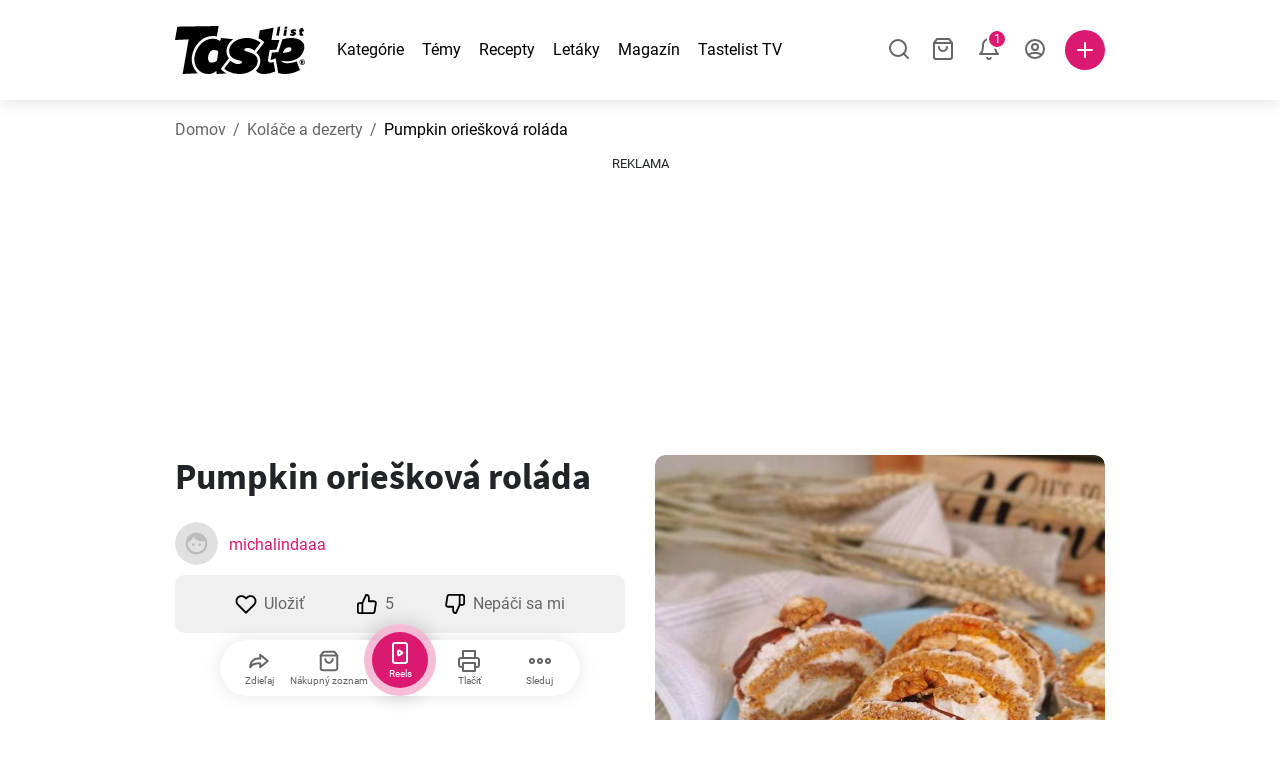

--- FILE ---
content_type: text/html; charset=utf-8
request_url: https://www.tastelist.sk/recept/pumpkin-orieskova-rolada/kux4DzLeCcrrJFHizfhh
body_size: 133100
content:
<!doctype html>
<html data-n-head-ssr lang="sk-SK" data-n-head="%7B%22lang%22:%7B%22ssr%22:%22sk-SK%22%7D%7D">
   <head >
      <meta data-n-head="ssr" charset="UTF-8"><meta data-n-head="ssr" name="viewport" content="width=device-width, user-scalable=no, initial-scale=1.0, maximum-scale=1.0, minimum-scale=1.0"><meta data-n-head="ssr" name="X-UA-Compatible" content="ie=edge"><meta data-n-head="ssr" name="format-detection" content="telephone=no"><meta data-n-head="ssr" name="apple-mobile-web-app-capable" content="yes"><meta data-n-head="ssr" name="apple-mobile-web-app-status-bar-style" content="default"><meta data-n-head="ssr" name="msapplication-TileColor" content="#FAA916"><meta data-n-head="ssr" name="theme-color" content="#FFFFFF"><meta data-n-head="ssr" property="og:type" content="website"><meta data-n-head="ssr" property="og:site_name" content="Tastelist"><meta data-n-head="ssr" name="p:domain_verify" content="9eff3f41fc754d4bd29aca53ed36021a"><meta data-n-head="ssr" name="robots" content="max-image-preview:large"><meta data-n-head="ssr" name="title" content="Pumpkin oriešková roláda | Tastelist.sk"><meta data-n-head="ssr" data-hid="description" name="description" content="Skvelý recept - Pumpkin oriešková roláda⭐️, ktorý si pripravíte z 23 surovín, pričom príprava receptu Pumpkin oriešková roláda vám zaberie 60 minút⭐️."><meta data-n-head="ssr" property="og:url" content="https://www.tastelist.sk/recept/pumpkin-orieskova-rolada/kux4DzLeCcrrJFHizfhh"><meta data-n-head="ssr" property="og:type" content="article"><meta data-n-head="ssr" property="og:title" content="Pumpkin oriešková roláda | Tastelist.sk"><meta data-n-head="ssr" property="og:description" content="Skvelý recept - Pumpkin oriešková roláda⭐️, ktorý si pripravíte z 23 surovín, pričom príprava receptu Pumpkin oriešková roláda vám zaberie 60 minút⭐️."><meta data-n-head="ssr" property="og:image" content="https://www.tastelist.sk/get-image?path=https://eu.tastescdn.net/thumbor/J-4_3-dENzALNu0Opf8OBWlvrdA=/1200x675/filters:quality(65):brightness(2):contrast(2):rgb(2,-2,0):sharpen(0.2,0.2,true)/sk/recipe/kux4DzLeCcrrJFHizfhh/a62c454b02c0fba7def0e206433008.jpeg"><meta data-n-head="ssr" name="robots" content="index, follow"><title>Pumpkin oriešková roláda | Tastelist.sk</title><link data-n-head="ssr" rel="icon" type="image/x-icon" href="/favicon.ico"><link data-n-head="ssr" rel="icon" type="image/png" sizes="32x32" href="/favicon-32x32.png"><link data-n-head="ssr" rel="icon" type="image/png" sizes="16x16" href="/favicon-16x16.png"><link data-n-head="ssr" rel="dns-prefetch" href="https://www.googletagmanager.com"><link data-n-head="ssr" rel="preconnect" href="https://www.googletagmanager.com"><link data-n-head="ssr" rel="apple-touch-icon" sizes="180x180" href="/apple-touch-icon.png"><link data-n-head="ssr" rel="manifest" href="/site.webmanifest"><link data-n-head="ssr" rel="mask-icon" href="/safari-pinned-tab.svg" color="#DC1971"><link data-n-head="ssr" rel="canonical" href="https://www.tastelist.sk/recept/pumpkin-orieskova-rolada/kux4DzLeCcrrJFHizfhh" data-hid="canonical"><link data-n-head="ssr" rel="preload" href="https://eu.tastescdn.net/thumbor/jvChThUcPWPATqs1xeWOzkqSOeM=/433x433/filters:quality(65):brightness(2):contrast(2):rgb(2,-2,0):sharpen(0.2,0.2,true)/sk/recipe/kux4DzLeCcrrJFHizfhh/a62c454b02c0fba7def0e206433008.jpeg" as="image" media="(max-width: 319px)"><link data-n-head="ssr" rel="preload" href="https://eu.tastescdn.net/thumbor/R6kuTuTf1opTvLuxJI4nJDQ-yY0=/495x495/filters:quality(65):brightness(2):contrast(2):rgb(2,-2,0):sharpen(0.2,0.2,true)/sk/recipe/kux4DzLeCcrrJFHizfhh/a62c454b02c0fba7def0e206433008.jpeg" as="image" media="(min-width: 320px) and (max-width: 589px)"><link data-n-head="ssr" rel="preload" href="https://eu.tastescdn.net/thumbor/Zjz-rTSm4FXNlpSWv-AoUJliWAQ=/795x795/filters:quality(65):brightness(2):contrast(2):rgb(2,-2,0):sharpen(0.2,0.2,true)/sk/recipe/kux4DzLeCcrrJFHizfhh/a62c454b02c0fba7def0e206433008.jpeg" as="image" media="(min-width: 590px) and (max-width: 759px)"><link data-n-head="ssr" rel="preload" href="https://eu.tastescdn.net/thumbor/UGXDHN7dN0ai-POc44x2SKBntCA=/1050x1050/filters:quality(65):brightness(2):contrast(2):rgb(2,-2,0):sharpen(0.2,0.2,true)/sk/recipe/kux4DzLeCcrrJFHizfhh/a62c454b02c0fba7def0e206433008.jpeg" as="image" media="(min-width: 760px) and (max-width: 991px)"><link data-n-head="ssr" rel="preload" href="https://eu.tastescdn.net/thumbor/10hE9mTruMAMDcdIFsgHb2o3LE8=/675x675/filters:quality(65):brightness(2):contrast(2):rgb(2,-2,0):sharpen(0.2,0.2,true)/sk/recipe/kux4DzLeCcrrJFHizfhh/a62c454b02c0fba7def0e206433008.jpeg" as="image" media="(min-width: 992px) and (max-width: 1299px)"><link data-n-head="ssr" rel="preload" href="https://eu.tastescdn.net/thumbor/-yOHsEAHsH2AheCWiLAZhSVhHG0=/832x832/filters:quality(65):brightness(2):contrast(2):rgb(2,-2,0):sharpen(0.2,0.2,true)/sk/recipe/kux4DzLeCcrrJFHizfhh/a62c454b02c0fba7def0e206433008.jpeg" as="image" media="(min-width: 1300px)"><script data-n-head="ssr" data-hid="gtm-script">if(!window._gtm_init){window._gtm_init=1;(function(w,n,d,m,e,p){w[d]=(w[d]==1||n[d]=='yes'||n[d]==1||n[m]==1||(w[e]&&w[e][p]&&w[e][p]()))?1:0})(window,navigator,'doNotTrack','msDoNotTrack','external','msTrackingProtectionEnabled');(function(w,d,s,l,x,y){w[x]={};w._gtm_inject=function(i){if(w.doNotTrack||w[x][i])return;w[x][i]=1;w[l]=w[l]||[];w[l].push({'gtm.start':new Date().getTime(),event:'gtm.js'});var f=d.getElementsByTagName(s)[0],j=d.createElement(s);j.defer=true;j.src='https://www.googletagmanager.com/gtm.js?id='+i;f.parentNode.insertBefore(j,f);}})(window,document,'script','dataLayer','_gtm_ids','_gtm_inject')}</script><style data-vue-ssr-id="dea203dc:0 651a1374:0 92b324ce:0 2f26f2ca:0 0fdd0377:0 2e332b43:0 6c4d6467:0 3c501608:0 36ba5dd4:0 f12e5d08:0 8a0caf3a:0 bbb7871a:0 6fcfbad0:0 d7687b92:0 a3f93cec:0 2b405baf:0 d2d9958e:0 24971a06:0 b1bd4930:0 0aac9516:0 722e99ad:0 3752b020:0 c2208152:0 4af9b04b:0 91de3888:0 0f6e9f67:0 6351f6d5:0 379d76dc:0 0aac4cdc:0 2a7a6f2c:0 0855a21a:0 ffda71d0:0 f62c56d6:0 47fa646d:0 bbe280c4:0 10cb4ead:0 5866690a:0 4001767f:0 3ecdff3b:0 332b3307:0 3d6baddd:0 403b7e3a:0 7a1ee3a3:0 74cecc19:0 dc696e68:0 4bc5599d:0 a9ea2b2a:0 b5b7d304:0 6fb97ec9:0 91a599ae:0 186fdb53:0 45bf17fd:0 47b4b84e:0 76f2526b:0 00e04bb8:0 dbe19bd8:0">/*!
 * Bootstrap Reboot v4.6.1 (https://getbootstrap.com/)
 * Copyright 2011-2021 The Bootstrap Authors
 * Copyright 2011-2021 Twitter, Inc.
 * Licensed under MIT (https://github.com/twbs/bootstrap/blob/main/LICENSE)
 * Forked from Normalize.css, licensed MIT (https://github.com/necolas/normalize.css/blob/master/LICENSE.md)
 */.vue-advanced-cropper{direction:ltr;max-height:100%;max-width:100%;position:relative;text-align:center;-webkit-user-select:none;-moz-user-select:none;user-select:none}.vue-advanced-cropper__stretcher{max-height:100%;max-width:100%;pointer-events:none;position:relative}.vue-advanced-cropper__image{max-width:none!important;position:absolute;transform-origin:center;-webkit-user-select:none;-moz-user-select:none;user-select:none}.vue-advanced-cropper__background,.vue-advanced-cropper__foreground{background:#000;left:50%;opacity:1;position:absolute;top:50%;transform:translate(-50%,-50%)}.vue-advanced-cropper__foreground{opacity:.5}.vue-advanced-cropper__boundaries{left:50%;opacity:1;position:absolute;top:50%;transform:translate(-50%,-50%)}.vue-advanced-cropper__cropper-wrapper{height:100%;width:100%}.vue-advanced-cropper__image-wrapper{height:100%;overflow:hidden;position:absolute;width:100%}.vue-advanced-cropper__stencil-wrapper{position:absolute}*,:after,:before{box-sizing:border-box}html{-webkit-text-size-adjust:100%;-webkit-tap-highlight-color:rgba(0,0,0,0);font-family:sans-serif;line-height:1.15}article,footer,header,main,nav,section{display:block}body{background-color:#fff;color:#212529;font-family:-apple-system,BlinkMacSystemFont,"Segoe UI",Roboto,"Helvetica Neue",Arial,"Noto Sans","Liberation Sans",sans-serif,"Apple Color Emoji","Segoe UI Emoji","Segoe UI Symbol","Noto Color Emoji";font-size:1rem;font-weight:400;line-height:1.5;margin:0;text-align:left}[tabindex="-1"]:focus:not(:focus-visible){outline:0!important}hr{box-sizing:content-box;height:0;overflow:visible}h1,h2,h3,h4{margin-bottom:.5rem;margin-top:0}p{margin-top:0}address,p{margin-bottom:1rem}address{font-style:normal;line-height:inherit}ol,ul{margin-bottom:1rem;margin-top:0}ol ol,ol ul,ul ol,ul ul{margin-bottom:0}blockquote{margin:0 0 1rem}b,strong{font-weight:bolder}small{font-size:80%}a{background-color:transparent;color:#007bff;-webkit-text-decoration:none;text-decoration:none}a:hover{color:#0056b3;-webkit-text-decoration:underline;text-decoration:underline}a:not([href]):not([class]),a:not([href]):not([class]):hover{color:inherit;-webkit-text-decoration:none;text-decoration:none}img{border-style:none}img,svg{vertical-align:middle}svg{overflow:hidden}table{border-collapse:collapse}label{display:inline-block;margin-bottom:.5rem}button{border-radius:0}button:focus:not(:focus-visible){outline:0}button,input,textarea{font-family:inherit;font-size:inherit;line-height:inherit;margin:0}button,input{overflow:visible}button{text-transform:none}[type=button],[type=reset],button{-webkit-appearance:button}[type=button]:not(:disabled),[type=reset]:not(:disabled),button:not(:disabled){cursor:pointer}[type=button]::-moz-focus-inner,[type=reset]::-moz-focus-inner,button::-moz-focus-inner{border-style:none;padding:0}input[type=checkbox]{box-sizing:border-box;padding:0}textarea{overflow:auto;resize:vertical}progress{vertical-align:baseline}[type=number]::-webkit-inner-spin-button,[type=number]::-webkit-outer-spin-button{height:auto}[type=search]{-webkit-appearance:none;outline-offset:-2px}[type=search]::-webkit-search-decoration{-webkit-appearance:none}output{display:inline-block}template{display:none}[hidden]{display:none!important}/*!
 * Bootstrap Grid v4.6.1 (https://getbootstrap.com/)
 * Copyright 2011-2021 The Bootstrap Authors
 * Copyright 2011-2021 Twitter, Inc.
 * Licensed under MIT (https://github.com/twbs/bootstrap/blob/main/LICENSE)
 */html{-ms-overflow-style:scrollbar;box-sizing:border-box}*,:after,:before{box-sizing:inherit}.container,.container-md,.container-sm{margin-left:auto;margin-right:auto;padding-left:15px;padding-right:15px;width:100%}@media(min-width:320px){.container{max-width:520px}}@media(min-width:590px){.container,.container-sm{max-width:560px}}@media(min-width:760px){.container,.container-md,.container-sm{max-width:730px}}@media(min-width:992px){.container,.container-md,.container-sm{max-width:960px}}@media(min-width:1300px){.container,.container-md,.container-sm{max-width:1170px}}.row{display:flex;flex-wrap:wrap;margin-left:-15px;margin-right:-15px}.col,.col-1,.col-10,.col-11,.col-12,.col-3,.col-4,.col-6,.col-8,.col-lg-10,.col-lg-12,.col-lg-2,.col-lg-3,.col-lg-4,.col-lg-5,.col-lg-6,.col-lg-8,.col-lg-9,.col-md-10,.col-md-3,.col-md-4,.col-md-5,.col-md-6,.col-md-7,.col-md-8,.col-md-9,.col-sm-10,.col-sm-12,.col-sm-6,.col-sm-8,.col-xl-2,.col-xl-4,.col-xl-6,.col-xl-8,.col-xs-12,.col-xs-4,.col-xs-6,.col-xs-8{padding-left:15px;padding-right:15px;position:relative;width:100%}.col{flex-basis:0;flex-grow:1;max-width:100%}.col-1{flex:0 0 8.33333333%;max-width:8.33333333%}.col-3{flex:0 0 25%;max-width:25%}.col-4{flex:0 0 33.33333333%;max-width:33.33333333%}.col-6{flex:0 0 50%;max-width:50%}.col-8{flex:0 0 66.66666667%;max-width:66.66666667%}.col-10{flex:0 0 83.33333333%;max-width:83.33333333%}.col-11{flex:0 0 91.66666667%;max-width:91.66666667%}.col-12{flex:0 0 100%;max-width:100%}@media(min-width:320px){.col-xs-4{flex:0 0 33.33333333%;max-width:33.33333333%}.col-xs-6{flex:0 0 50%;max-width:50%}.col-xs-8{flex:0 0 66.66666667%;max-width:66.66666667%}.col-xs-12{flex:0 0 100%;max-width:100%}.offset-xs-2{margin-left:16.66666667%}}@media(min-width:590px){.col-sm-6{flex:0 0 50%;max-width:50%}.col-sm-8{flex:0 0 66.66666667%;max-width:66.66666667%}.col-sm-10{flex:0 0 83.33333333%;max-width:83.33333333%}.col-sm-12{flex:0 0 100%;max-width:100%}.offset-sm-1{margin-left:8.33333333%}.offset-sm-2{margin-left:16.66666667%}}@media(min-width:760px){.col-md-3{flex:0 0 25%;max-width:25%}.col-md-4{flex:0 0 33.33333333%;max-width:33.33333333%}.col-md-5{flex:0 0 41.66666667%;max-width:41.66666667%}.col-md-6{flex:0 0 50%;max-width:50%}.col-md-7{flex:0 0 58.33333333%;max-width:58.33333333%}.col-md-8{flex:0 0 66.66666667%;max-width:66.66666667%}.col-md-9{flex:0 0 75%;max-width:75%}.col-md-10{flex:0 0 83.33333333%;max-width:83.33333333%}.offset-md-0{margin-left:0}.offset-md-1{margin-left:8.33333333%}.offset-md-2{margin-left:16.66666667%}.offset-md-3{margin-left:25%}}@media(min-width:992px){.col-lg-2{flex:0 0 16.66666667%;max-width:16.66666667%}.col-lg-3{flex:0 0 25%;max-width:25%}.col-lg-4{flex:0 0 33.33333333%;max-width:33.33333333%}.col-lg-5{flex:0 0 41.66666667%;max-width:41.66666667%}.col-lg-6{flex:0 0 50%;max-width:50%}.col-lg-8{flex:0 0 66.66666667%;max-width:66.66666667%}.col-lg-9{flex:0 0 75%;max-width:75%}.col-lg-10{flex:0 0 83.33333333%;max-width:83.33333333%}.col-lg-12{flex:0 0 100%;max-width:100%}.offset-lg-1{margin-left:8.33333333%}.offset-lg-2{margin-left:16.66666667%}.offset-lg-3{margin-left:25%}}@media(min-width:1300px){.col-xl-2{flex:0 0 16.66666667%;max-width:16.66666667%}.col-xl-4{flex:0 0 33.33333333%;max-width:33.33333333%}.col-xl-6{flex:0 0 50%;max-width:50%}.col-xl-8{flex:0 0 66.66666667%;max-width:66.66666667%}.offset-xl-4{margin-left:33.33333333%}}.d-none{display:none!important}.d-block{display:block!important}.d-flex{display:flex!important}.d-inline-flex{display:inline-flex!important}@media(min-width:320px){.d-xs-none{display:none!important}}@media(min-width:590px){.d-sm-none{display:none!important}.d-sm-inline-block{display:inline-block!important}.d-sm-block{display:block!important}.d-sm-flex{display:flex!important}}@media(min-width:760px){.d-md-none{display:none!important}.d-md-block{display:block!important}}@media(min-width:992px){.d-lg-none{display:none!important}.d-lg-block{display:block!important}.d-lg-flex{display:flex!important}}@media(min-width:1300px){.d-xl-none{display:none!important}.d-xl-block{display:block!important}}.flex-column{flex-direction:column!important}.justify-content-center{justify-content:center!important}.justify-content-between{justify-content:space-between!important}.align-items-center{align-items:center!important}.align-self-center{align-self:center!important}.mx-0{margin-right:0!important}.mb-0{margin-bottom:0!important}.mx-0{margin-left:0!important}.mt-1{margin-top:.25rem!important}.mb-1{margin-bottom:.25rem!important}.mt-2{margin-top:.5rem!important}.mb-2{margin-bottom:.5rem!important}.mt-3{margin-top:1rem!important}.mb-3{margin-bottom:1rem!important}.mt-4,.my-4{margin-top:1.5rem!important}.mb-4,.my-4{margin-bottom:1.5rem!important}.mt-5{margin-top:3rem!important}.mb-5{margin-bottom:3rem!important}.pt-0{padding-top:0!important}.pr-0,.px-0{padding-right:0!important}.pl-0,.px-0{padding-left:0!important}.px-1{padding-left:.25rem!important;padding-right:.25rem!important}.mt-auto,.my-auto{margin-top:auto!important}.mx-auto{margin-right:auto!important}.my-auto{margin-bottom:auto!important}.ml-auto,.mx-auto{margin-left:auto!important}@media(min-width:320px){.mt-xs-4{margin-top:1.5rem!important}.pl-xs-0{padding-left:0!important}}@media(min-width:760px){.mt-md-0{margin-top:0!important}.mb-md-0{margin-bottom:0!important}}.text-left{text-align:left!important}.text-center{text-align:center!important}.text-info{color:#17a2b8!important}a.text-info:focus,a.text-info:hover{color:#0f6674!important}.position-relative{position:relative!important}.w-100{width:100%!important}.h-100{height:100%!important}@media(max-width:760px){.row,.row>.col,.row>[class*=col-]{padding-left:7.5px;padding-right:7.5px}}body,html{min-height:100vh;position:relative;width:100vw}body{-webkit-print-color-adjust:exact!important;print-color-adjust:exact!important;touch-action:pan-y}html{overflow-x:hidden}body{font-size:16px}h1,h2,h3,h4{font-family:"Source Sans Pro",sans-serif}h1{font-size:22px}@media(min-width:992px){h1{font-size:36px}}h2{font-size:18px}@media(min-width:992px){h2{font-size:22px}}h3{font-size:16px}@media(min-width:992px){h3{font-size:18px}}h4{font-size:14px}@media(min-width:992px){h4{font-size:16px}}.small{font-size:12px}@font-face{font-display:swap;font-family:"Roboto";font-style:normal;font-weight:400;src:local(""),url(/fonts/roboto-v20-latin-ext_latin-regular.woff2) format("woff2"),url(/fonts/roboto-v20-latin-ext_latin-regular.woff) format("woff")}@font-face{font-display:swap;font-family:"Roboto";font-style:normal;font-weight:700;src:local(""),url(/fonts/roboto-v20-latin-ext_latin-700.woff2) format("woff2"),url(/fonts/roboto-v20-latin-ext_latin-700.woff) format("woff")}@font-face{font-display:swap;font-family:"Source Sans Pro";font-style:normal;font-weight:400;src:local(""),url(/fonts/source-sans-pro-v14-latin-ext_latin-regular.woff2) format("woff2"),url(/fonts/source-sans-pro-v14-latin-ext_latin-regular.woff) format("woff")}@font-face{font-display:swap;font-family:"Source Sans Pro";font-style:normal;font-weight:700;src:local(""),url(/fonts/source-sans-pro-v14-latin-ext_latin-700.woff2) format("woff2"),url(/fonts/source-sans-pro-v14-latin-ext_latin-700.woff) format("woff")}html.modal-open,html.spinner-open{max-height:100vh;overflow-y:hidden!important}#app{-webkit-font-smoothing:antialiased;-moz-osx-font-smoothing:grayscale;font-family:"Roboto",sans-serif}#router-view{min-height:calc(100vh - 52px)}@media(min-width:992px){#router-view{min-height:calc(100vh - 100px)}}button,input,textarea{border:none;outline:none}button{background:none;padding:0}.fade-enter-active,.fade-leave-active{transition:opacity .3s ease-out}.fade-enter,.fade-leave-to{opacity:0}.fade-fast-enter-active,.fade-fast-leave-active{transition:opacity .15s ease-out}.fade-fast-enter,.fade-fast-leave-to{opacity:0}.fade-slow-enter-active,.fade-slow-leave-active{transition:opacity .6s ease-in-out}.fade-slow-enter,.fade-slow-leave-to{opacity:0}.slide-down-enter-active,.slide-down-leave-active{transition:transform .2s ease-out}.slide-down-enter,.slide-down-leave-to{transform:translateY(-100%)}@media print{@page{size:A4 portrait;margin:5mm}body,html{height:297mm;width:210mm}#router-view{padding-top:30px}.container{max-width:100%}}
header[data-v-5e232a4b]{background:#fff;box-shadow:0 3px 15px rgba(0,0,0,.1);height:52px;left:0;position:sticky;top:0;width:100vw;z-index:99}header.no-shadow[data-v-5e232a4b]{box-shadow:none}@media(min-width:760px){header.no-shadow[data-v-5e232a4b]{box-shadow:0 3px 15px rgba(0,0,0,.1)}}header>.container[data-v-5e232a4b]{position:relative}@media(min-width:992px){header[data-v-5e232a4b]{height:100px}}#header-logo-wrapper[data-v-5e232a4b]{display:inline-block;margin-right:32px}@media(min-width:992px){#header-logo-wrapper:hover svg[data-v-5e232a4b]{fill:#dc1971}}#header-logo-wrapper svg[data-v-5e232a4b]{height:auto;width:80px}@media(min-width:992px){#header-logo-wrapper svg[data-v-5e232a4b]{transition:fill .3s ease-out;width:130px}}nav ul[data-v-5e232a4b]{list-style:none;margin:0;padding:0}.header-nav[data-v-5e232a4b]{display:none}.header-nav ul[data-v-5e232a4b]{display:flex;flex-flow:row nowrap;justify-content:space-between}.header-nav li[data-v-5e232a4b]:not(:last-child){margin-right:18px}.header-nav a[data-v-5e232a4b],.header-nav button[data-v-5e232a4b]{color:#000;display:inline-block;font-size:16px;height:20px;line-height:20px;-webkit-text-decoration:none;text-decoration:none;white-space:nowrap}@media(min-width:992px){.header-nav a[data-v-5e232a4b],.header-nav button[data-v-5e232a4b]{border-bottom:1px solid transparent;transition:border-bottom .15s ease-out}.header-nav a[data-v-5e232a4b]:hover,.header-nav button[data-v-5e232a4b]:hover{border-bottom:1px solid #000}}.header-nav a.seasonal[data-v-5e232a4b],.header-nav button.seasonal[data-v-5e232a4b]{color:var(--static-page-menu-item-color)}@media(min-width:992px){.header-nav a.seasonal[data-v-5e232a4b],.header-nav button.seasonal[data-v-5e232a4b]{border-bottom:1px solid transparent;transition:border-bottom .15s ease-out}.header-nav a.seasonal[data-v-5e232a4b]:hover,.header-nav button.seasonal[data-v-5e232a4b]:hover{border-bottom:1px solid var(--static-page-menu-item-color)}.header-nav[data-v-5e232a4b]{display:inline-block}}#login-button[data-v-5e232a4b],#notifications-button[data-v-5e232a4b],#search-button[data-v-5e232a4b],#shopping-list-button[data-v-5e232a4b]{align-items:center;display:inline-flex;justify-content:center}#notifications-button[data-v-5e232a4b],#search-button[data-v-5e232a4b],#shopping-list-button[data-v-5e232a4b]{bottom:1px;margin-right:22px;position:relative}#notifications-button-mobile[data-v-5e232a4b],#shopping-list-button[data-v-5e232a4b],#shopping-list-button-mobile[data-v-5e232a4b]{position:relative}.open-shopping-list-button>*[data-v-5e232a4b]{pointer-events:none}#login-button svg[data-v-5e232a4b]{position:relative}@media(min-width:992px){#login-button svg[data-v-5e232a4b]{bottom:1px;margin-right:12px;width:24px}}#avatar[data-v-5e232a4b]{cursor:pointer;overflow:hidden}#avatar[data-v-5e232a4b],.add-recipe-desktop-simple[data-v-5e232a4b]{border-radius:50%;height:40px;width:40px}.add-recipe-desktop-simple[data-v-5e232a4b]{background:#dc1971;margin-left:6px;position:relative}.add-recipe-desktop-simple svg[data-v-5e232a4b]{left:50%;position:absolute;top:50%;transform:translate(-50%,-50%)}.add-recipe-desktop-simple svg path[data-v-5e232a4b]{fill:#fff}.add-recipe-desktop-simple.logged[data-v-5e232a4b]{margin-left:14px}.add-recipe-desktop[data-v-5e232a4b]{margin-left:18px}#header-right-container[data-v-5e232a4b]{align-items:center;display:inline-flex;margin-left:auto;position:relative}#header-search-container[data-v-5e232a4b]{align-items:center;display:none;flex-flow:row nowrap;justify-content:flex-end;margin-left:auto}@media(min-width:992px){#header-search-container[data-v-5e232a4b]{display:inline-flex}}#header-mobile-toolbar[data-v-5e232a4b]{display:inline-block;height:20px;margin-left:auto}#header-mobile-toolbar button[data-v-5e232a4b]{align-items:center;display:inline-flex;height:20px;justify-content:center}#header-mobile-toolbar ul[data-v-5e232a4b]{display:flex;flex-flow:row nowrap;height:20px;justify-content:flex-end}#header-mobile-toolbar li[data-v-5e232a4b]{line-height:20px}#header-mobile-toolbar li[data-v-5e232a4b]:not(:last-child){margin-right:20px}#header-mobile-toolbar svg[data-v-5e232a4b]{fill:none;stroke:#dc1971;stroke-width:2px;cursor:pointer}#header-mobile-toolbar svg line[data-v-5e232a4b],#header-mobile-toolbar svg path[data-v-5e232a4b]{fill:none;stroke:#666;stroke-linecap:round;stroke-linejoin:round;stroke-width:2px}#header-mobile-toolbar svg.mobile-toolbar-icon[data-v-5e232a4b]{height:20px;width:20px}#header-mobile-toolbar #mobile-menu-icon[data-v-5e232a4b]{stroke:#000}#header-mobile-toolbar #mobile-avatar-image[data-v-5e232a4b]{border-radius:50%;cursor:pointer;display:inline-block;height:20px;overflow:hidden;width:20px}#header-mobile-toolbar #mobile-avatar-image[data-v-5e232a4b] div{height:100%}#header-mobile-toolbar #mobile-avatar-image[data-v-5e232a4b] img{left:0;position:absolute;top:0}@media(min-width:992px){#header-mobile-toolbar[data-v-5e232a4b]{display:none}}#user-menu[data-v-5e232a4b]{background:#fff;border-radius:4px;box-shadow:0 0 15px rgba(0,0,0,.2);left:-22px;outline:none;padding:8px 0;position:absolute;top:32px;z-index:100}@media(min-width:590px){#user-menu[data-v-5e232a4b]{left:50px}}@media(min-width:760px){#user-menu[data-v-5e232a4b]{left:18px}}@media(min-width:992px){#user-menu[data-v-5e232a4b]{left:74px;top:52px}}#user-menu ul[data-v-5e232a4b]{display:flex;flex-flow:column nowrap;width:160px}#user-menu li[data-v-5e232a4b]{background-color:#fff;cursor:pointer;line-height:1;margin:0;padding:10px 0 8px 13px;transition:background-color .15s ease-out;-webkit-user-select:none;-moz-user-select:none;user-select:none;width:100%}#user-menu li[data-v-5e232a4b]:last-child{color:#dc1971}@media(min-width:992px){#user-menu li[data-v-5e232a4b]:hover{background-color:#f0f0f0}}#user-menu[data-v-5e232a4b]:after{border-bottom:5px solid #fff;border-left:5px solid transparent;border-right:5px solid transparent;content:"";display:inline-block;height:0;left:70%;position:absolute;top:-5px;transform:translateX(-50%);width:0}@media(min-width:590px){#user-menu[data-v-5e232a4b]:after{left:50%}}@media(min-width:760px){#user-menu[data-v-5e232a4b]:after{left:calc(50% + 32px)}}@media(min-width:992px){#user-menu[data-v-5e232a4b]:after{left:50%}}.notifications-icon line[data-v-5e232a4b],.notifications-icon path[data-v-5e232a4b],.search-icon line[data-v-5e232a4b],.search-icon path[data-v-5e232a4b],.shopping-list-icon line[data-v-5e232a4b],.shopping-list-icon path[data-v-5e232a4b],.user-icon line[data-v-5e232a4b],.user-icon path[data-v-5e232a4b]{fill:none;stroke:#666;stroke-linecap:round;stroke-linejoin:round;stroke-width:2px}.icon-count-circle[data-v-5e232a4b]{background:#dc1971;border:2px solid #fff;border-radius:50%;display:inline-block;height:12px;position:absolute;right:-3px;top:-7px;width:12px}.icon-count-circle.with-text[data-v-5e232a4b]{align-items:center;border-radius:16px;display:inline-flex;height:20px;justify-content:center;line-height:16px;right:-6px;top:-10px;width:20px}.icon-count-circle.with-text span[data-v-5e232a4b]{color:#fff;font-size:12px}.icon-count-circle.with-text.plus[data-v-5e232a4b]{padding:0 5px;right:-12px;width:auto}@media(min-width:992px){.icon-count-circle[data-v-5e232a4b]{top:-5px}.icon-count-circle.with-text[data-v-5e232a4b]{top:-8px}}.shopping-list-circle[data-v-5e232a4b]{background:#dc1971;border:2px solid #fff;border-radius:50%;display:inline-block;height:12px;position:absolute;right:-4px;top:-4px;width:12px}.popup-buttons-row[data-v-5e232a4b]{display:flex;flex-flow:row nowrap;justify-content:space-between;margin-top:36px}.popup-buttons-row button[data-v-5e232a4b]:first-child{margin-right:15px}@media print{header[data-v-5e232a4b]{display:none}}header.simple-version>.container[data-v-5e232a4b]{justify-content:center!important}header.simple-version #header-right-container[data-v-5e232a4b],header.simple-version .header-nav[data-v-5e232a4b]{display:none!important}header.simple-version #header-logo-wrapper[data-v-5e232a4b]{margin:0!important}
a[data-v-c477ad4a],button[data-v-c477ad4a]{align-items:center;border:none;border-radius:4px;color:#fff;display:inline-flex;font-size:14px;height:40px;justify-content:center;letter-spacing:.7px;line-height:40px;margin:0;max-width:330px;outline:none;padding:0 26px;position:relative;text-align:center;-webkit-text-decoration:none;text-decoration:none;transition:background-color .3s ease-out;white-space:nowrap;width:auto}a.bordered[data-v-c477ad4a],button.bordered[data-v-c477ad4a]{line-height:36px}a img[data-v-c477ad4a],button img[data-v-c477ad4a]{height:22px;margin-right:10px}a.bordered[data-v-c477ad4a],button.bordered[data-v-c477ad4a]{transition:background-color .3s ease-out,color .3s ease-out,border-color .3s ease-out}a[data-v-c477ad4a]:focus,a[data-v-c477ad4a]:hover,button[data-v-c477ad4a]:focus,button[data-v-c477ad4a]:hover{color:#fff;-webkit-text-decoration:none;text-decoration:none}button[data-v-c477ad4a]:focus{outline:none}.full-width[data-v-c477ad4a]{width:100%}.pink[data-v-c477ad4a]{background-color:#dc1971;font-family:"Roboto",sans-serif;font-size:14px}.pink[data-v-c477ad4a]:disabled{background-color:#e0e0e0;color:#fff}.pink.bordered[data-v-c477ad4a]{background-color:transparent;border:1px solid #dc1971;color:#dc1971}.pink.bordered[data-v-c477ad4a]:disabled{background-color:none;border:1px solid #e0e0e0;color:#e0e0e0}@media(min-width:992px){.pink[data-v-c477ad4a]:not(:disabled):focus,.pink[data-v-c477ad4a]:not(:disabled):hover{background-color:#c60d60}.pink:not(:disabled).bordered[data-v-c477ad4a]:focus,.pink:not(:disabled).bordered[data-v-c477ad4a]:hover{border-color:#c60d60;color:#fff}}.white[data-v-c477ad4a]{background-color:#fff;font-family:"Roboto",sans-serif;font-size:14px}.white[data-v-c477ad4a]:disabled{background-color:#e0e0e0;color:#fff}.white.bordered[data-v-c477ad4a]{background-color:transparent;border:1px solid #fff;color:#fff}.white.bordered[data-v-c477ad4a]:disabled{background-color:none;border:1px solid #e0e0e0;color:#e0e0e0}@media(min-width:992px){.white[data-v-c477ad4a]:not(:disabled):focus,.white[data-v-c477ad4a]:not(:disabled):hover{background-color:#000}.white:not(:disabled).bordered[data-v-c477ad4a]:focus,.white:not(:disabled).bordered[data-v-c477ad4a]:hover{border-color:#000;color:#fff}}.white.bordered[data-v-c477ad4a]:hover{border-color:#fff!important}.premiumwhite[data-v-c477ad4a]{background-color:#fff;color:#dc1971;font-family:"Roboto",sans-serif;font-size:14px}.premiumwhite[data-v-c477ad4a]:disabled{background-color:#e0e0e0;color:#fff}.premiumwhite.bordered[data-v-c477ad4a]{background-color:transparent;border:1px solid #fff;color:#fff}.premiumwhite.bordered[data-v-c477ad4a]:disabled{background-color:none;border:1px solid #e0e0e0;color:#e0e0e0}@media(min-width:992px){.premiumwhite[data-v-c477ad4a]:not(:disabled):focus,.premiumwhite[data-v-c477ad4a]:not(:disabled):hover{background-color:#fff}.premiumwhite:not(:disabled).bordered[data-v-c477ad4a]:focus,.premiumwhite:not(:disabled).bordered[data-v-c477ad4a]:hover{border-color:#fff;color:#fff}}.premiumwhite[data-v-c477ad4a]:focus,.premiumwhite[data-v-c477ad4a]:hover{color:#dc1971;-webkit-text-decoration:none;text-decoration:none}.grey[data-v-c477ad4a]{background-color:#666;font-family:"Roboto",sans-serif;font-size:14px}.grey[data-v-c477ad4a]:disabled{background-color:#e0e0e0;color:#fff}.grey.bordered[data-v-c477ad4a]{background-color:transparent;border:1px solid #666;color:#666}.grey.bordered[data-v-c477ad4a]:disabled{background-color:none;border:1px solid #e0e0e0;color:#e0e0e0}@media(min-width:992px){.grey[data-v-c477ad4a]:not(:disabled):focus,.grey[data-v-c477ad4a]:not(:disabled):hover{background-color:#525252}.grey:not(:disabled).bordered[data-v-c477ad4a]:focus,.grey:not(:disabled).bordered[data-v-c477ad4a]:hover{border-color:#525252;color:#fff}}.facebook[data-v-c477ad4a]{background-color:#3b5998;font-family:"Source Sans Pro",sans-serif;font-size:16px}.facebook[data-v-c477ad4a]:disabled{background-color:#e0e0e0;color:#fff}.facebook.bordered[data-v-c477ad4a]{background-color:transparent;border:1px solid #3b5998;color:#3b5998}.facebook.bordered[data-v-c477ad4a]:disabled{background-color:none;border:1px solid #e0e0e0;color:#e0e0e0}@media(min-width:992px){.facebook[data-v-c477ad4a]:not(:disabled):focus,.facebook[data-v-c477ad4a]:not(:disabled):hover{background-color:#30487b}.facebook:not(:disabled).bordered[data-v-c477ad4a]:focus,.facebook:not(:disabled).bordered[data-v-c477ad4a]:hover{border-color:#30487b;color:#fff}}.facebook img[data-v-c477ad4a]{left:32px}.google[data-v-c477ad4a]{background-color:#818181;font-family:"Source Sans Pro",sans-serif;font-size:16px}.google[data-v-c477ad4a]:disabled{background-color:#e0e0e0;color:#fff}.google.bordered[data-v-c477ad4a]{background-color:#fff;border:1px solid #818181;color:#818181}.google.bordered[data-v-c477ad4a]:disabled{background-color:none;border:1px solid #e0e0e0;color:#e0e0e0}@media(min-width:992px){.google[data-v-c477ad4a]:not(:disabled):focus,.google[data-v-c477ad4a]:not(:disabled):hover{background-color:#818181}.google:not(:disabled).bordered[data-v-c477ad4a]:focus,.google:not(:disabled).bordered[data-v-c477ad4a]:hover{border-color:#818181;color:#fff}}.google img[data-v-c477ad4a]{transition:filter .3s ease-out}.google:focus img[data-v-c477ad4a],.google:hover img[data-v-c477ad4a]{filter:brightness(0) invert(1)}
#notifications-list[data-v-3c71193f]{background:#fff;box-shadow:0 0 15px rgba(0,0,0,.2);display:flex;flex-direction:column;height:100%;left:0;outline:none;padding:18px 0 0;position:fixed;top:0;width:100vw;z-index:100}@media(min-width:590px){#notifications-list[data-v-3c71193f]{--max-height:calc(100vh - 52px);border-radius:4px;height:auto;left:-166px;max-height:min(588px,calc(100vh - 52px));max-height:min(588px,var(--max-height));padding:18px 0 0;position:absolute;top:32px;width:360px}}@media(min-width:760px){#notifications-list[data-v-3c71193f]{--max-height:calc(100vh - 100px);left:-190px}}@media(min-width:992px){#notifications-list[data-v-3c71193f]{left:-80px;top:52px}}#notifications-list[data-v-3c71193f]:after{border-bottom:5px solid #fff;border-left:5px solid transparent;border-right:5px solid transparent;content:"";display:none;height:0;position:absolute;top:-5px;transform:translateX(-50%);width:0}@media(min-width:590px){#notifications-list[data-v-3c71193f]:after{display:inline-block;left:calc(50% + 76px)}}@media(min-width:760px){#notifications-list[data-v-3c71193f]:after{left:calc(50% + 100px)}}@media(min-width:992px){#notifications-list[data-v-3c71193f]:after{left:50%}}.notifications-list-header[data-v-3c71193f]{margin-bottom:8px;padding:0 14px;position:relative}.notifications-list-header .notifications-list-heading[data-v-3c71193f]{display:block;font-family:"Source Sans Pro",sans-serif;font-size:22px;line-height:24px;margin:0;text-align:center;white-space:nowrap}.notifications-list-header .notifications-list-header-close-button[data-v-3c71193f]{position:absolute;right:14px;top:50%;transform:translateY(-50%)}@media(min-width:590px){.notifications-list-header .notifications-list-header-close-button[data-v-3c71193f]{display:none}}.empty-notifications-list-container[data-v-3c71193f]{padding:52px 0 78px}.empty-notifications-list-container .empty-notifications-list-icon[data-v-3c71193f]{align-items:center;background:#f0f0f0;border-radius:50%;display:flex;height:132px;justify-content:center;margin:0 auto;width:132px}.empty-notifications-list-container .empty-notifications-list-icon svg[data-v-3c71193f]{fill:none;stroke:#666;stroke-linecap:round;stroke-linejoin:round;stroke-width:2px;height:auto;width:64px}.empty-notifications-list-container p[data-v-3c71193f]{color:#666;margin-top:19px;text-align:center}.sections-wrapper[data-v-3c71193f]{-ms-overflow-style:none;border-radius:0 0 4px 4px;margin-top:4px;overflow-y:scroll;scrollbar-width:none}.sections-wrapper[data-v-3c71193f]::-webkit-scrollbar{display:none}section[data-v-3c71193f]{padding:8px 14px 0}section ul[data-v-3c71193f]{list-style-type:none;margin:0;padding:0}section.read[data-v-3c71193f]{background:#f0f0f0}section[data-v-3c71193f]:last-child{padding-bottom:8px}.section-header[data-v-3c71193f]{align-items:baseline;display:flex;flex-flow:row nowrap;justify-content:space-between;line-height:20px;margin-bottom:4px}.section-header button[data-v-3c71193f]{color:#dc1971;font-size:12px;-webkit-text-decoration:underline;text-decoration:underline}.section-heading[data-v-3c71193f]{display:block;font-family:"Source Sans Pro",sans-serif;font-size:18px;line-height:20px}.cookie-star-banner[data-v-3c71193f]{border-top:1px solid #e0e0e0;padding:8px 0}.cookie-star-banner a[data-v-3c71193f]{-webkit-text-decoration:none;text-decoration:none}.cookie-star-banner-inner[data-v-3c71193f]{align-items:center;background:#f0f0f0;border-radius:4px;display:flex;height:80px;justify-content:flex-start;overflow:hidden;position:relative}.cookie-star-banner-inner img[data-v-3c71193f]{bottom:0;left:0;pointer-events:none;position:absolute;-webkit-user-select:none;-moz-user-select:none;user-select:none;width:140px}.cookie-star-banner-inner p[data-v-3c71193f]{color:#000;font-size:12px;font-weight:700;line-height:14px;margin:0;padding-left:140px;padding-right:16px}
#recipe[data-v-056d8fcc],.similar-recipes-carousel-slide[data-v-056d8fcc]{padding-top:18px}#recipe[data-v-056d8fcc]{padding-bottom:21px}@media(min-width:992px){#recipe[data-v-056d8fcc]{padding-bottom:38px}}#recipe .loading[data-v-056d8fcc]{opacity:0}@media print{#recipe[data-v-056d8fcc]{display:none!important}}.recipe-detail-title[data-v-056d8fcc]{font-family:"Source Sans Pro",sans-serif;font-size:15px;font-weight:700;line-height:18px;margin-bottom:0;padding-bottom:1px}@media(min-width:992px){.recipe-detail-title[data-v-056d8fcc]{font-size:36px;line-height:44px;margin-bottom:22px}}.recipe-header-row[data-v-056d8fcc]{margin-bottom:24px}@media(min-width:992px){.recipe-header-row[data-v-056d8fcc]{margin-bottom:47px;margin-top:21px}}.share-box-heading[data-v-056d8fcc]{margin-top:16px}@media(min-width:992px){.share-box-heading[data-v-056d8fcc]{margin-top:24px}}.version-btn[data-v-056d8fcc]{margin-bottom:16px}.flex-column-wrapper[data-v-056d8fcc],.popular-recipes[data-v-056d8fcc]{display:flex;flex-direction:column}.popular-recipes[data-v-056d8fcc]{margin-bottom:16px}@media(min-width:992px){.popular-recipes[data-v-056d8fcc]{margin-bottom:0}}.desktop-wrapper-similar[data-v-056d8fcc]{display:none}@media(min-width:992px){.desktop-wrapper-similar[data-v-056d8fcc]{display:block}}.mobile-wrapper-similar[data-v-056d8fcc]{display:block}@media(min-width:992px){.mobile-wrapper-similar[data-v-056d8fcc]{display:none}}.ad-under-pagination[data-v-056d8fcc]{margin-top:16px}.discovery-next-page-button[data-v-056d8fcc]{font-weight:700}.button-icon-next[data-v-056d8fcc]{display:flex}.under-directions-container[data-v-056d8fcc]{align-items:center;display:flex;flex-flow:row nowrap;justify-content:space-between;margin-bottom:24px}.similar-recipes-carousel-arrow[data-v-056d8fcc]{align-items:center;background:rgba(220,25,113,.8);border-radius:24px 0 0 24px;display:flex;height:48px;justify-content:center;position:fixed;right:0;top:50%;transform:translateY(-50%);width:28px;z-index:1}@media print{.similar-recipes-carousel-arrow[data-v-056d8fcc]{display:none!important}}.similar-recipes-carousel-arrow svg[data-v-056d8fcc]{fill:none;stroke:#fff;stroke-width:2;stroke-linecap:round;stroke-linejoin:round;transform:translateX(4px)}@media(min-width:760px){.similar-recipes-carousel-arrow[data-v-056d8fcc]{display:none}}.similar-recipes-carousel-slide[data-v-056d8fcc]{left:0;position:absolute;top:0;width:100vw}@media(min-width:760px){.similar-recipes-carousel-slide[data-v-056d8fcc]{display:none}}@media print{.similar-recipes-carousel-slide[data-v-056d8fcc]{display:none!important}}.similar-recipes-carousel-slide.discovery[data-v-056d8fcc]{padding-top:116px}.similar-recipes-carousel-slide.prev[data-v-056d8fcc]{transform:translateX(-100vw)}.similar-recipes-carousel-slide.next[data-v-056d8fcc]{transform:translateX(100vw)}.similar-recipes-carousel-slide .image-placeholder[data-v-056d8fcc]{aspect-ratio:1;background:#f3f3f3;height:100vw;left:calc((-100vw - 30px + min(100vw, 520px))/2);margin-bottom:15px;position:relative;width:100vw}@media(min-width:590px){.similar-recipes-carousel-slide .image-placeholder[data-v-056d8fcc]{border-radius:10px;height:0;left:0;padding-top:100%;width:100%}}.similar-recipes-carousel-slide .recipe-detail-title[data-v-056d8fcc]{margin-top:45px}.similar-recipes-carousel-slide:not(.discovery) .image-placeholder[data-v-056d8fcc]{margin-top:52px}.overflow-x-hidden[data-v-056d8fcc]{overflow-x:hidden}.mobile-reels-carousel[data-v-056d8fcc]{background:#f0f0f0;left:calc((-100vw - 30px + min(100vw, 520px))/2);padding:10px 0 18px;position:relative;width:100vw}@media(min-width:590px){.mobile-reels-carousel[data-v-056d8fcc]{left:calc(-50vw + 265px)}}@media(min-width:760px){.mobile-reels-carousel[data-v-056d8fcc]{left:calc(-50vw + 350px)}}#recipe.simple-version[data-v-056d8fcc] #add-comment,#recipe.simple-version[data-v-056d8fcc] #breadcrumbs-container,#recipe.simple-version[data-v-056d8fcc] #servings-container,#recipe.simple-version[data-v-056d8fcc] .add-all-to-shopping-list-button,#recipe.simple-version[data-v-056d8fcc] .add-recipe-rating,#recipe.simple-version[data-v-056d8fcc] .author-row,#recipe.simple-version[data-v-056d8fcc] .duration,#recipe.simple-version[data-v-056d8fcc] .leaflets-carousel,#recipe.simple-version[data-v-056d8fcc] .mobile-reels-carousel,#recipe.simple-version[data-v-056d8fcc] .partner-products,#recipe.simple-version[data-v-056d8fcc] .recipe-extra-info,#recipe.simple-version[data-v-056d8fcc] .recipe-reaction-box,#recipe.simple-version[data-v-056d8fcc] .under-directions-container{display:none!important}
.similar-recipes-carousel-indicator[data-v-90808daa]{align-items:center;background:#fff;border-top:1px solid #f0f0f0;box-shadow:0 3px 6px -3px rgba(77,17,88,.161);display:flex;height:20px;justify-content:center;position:sticky;top:52px;z-index:1}@media(min-width:760px){.similar-recipes-carousel-indicator[data-v-90808daa]{display:none}}@media print{.similar-recipes-carousel-indicator[data-v-90808daa]{display:none!important}}.dot[data-v-90808daa]{background:#666;border-radius:50%;height:6px;opacity:.3;transition:opacity .3s ease-out;width:6px}.dot.active[data-v-90808daa]{opacity:1}.dot[data-v-90808daa]:not(:last-child){margin-right:8px}
#breadcrumbs-container[data-v-20e556ec]{align-items:center;display:flex;flex-flow:row nowrap;justify-content:flex-start;margin-bottom:12px;min-height:24px}#breadcrumbs-container a[data-v-20e556ec]{color:#666;-webkit-text-decoration:none;text-decoration:none}@media(min-width:992px){#breadcrumbs-container a[data-v-20e556ec]{border-bottom:1px solid transparent;transition:border-bottom .15s ease-out}#breadcrumbs-container a[data-v-20e556ec]:hover{border-bottom:1px solid #666}}.breadcrumb[data-v-20e556ec]{color:#666;font-size:16px;white-space:nowrap}.breadcrumb[data-v-20e556ec]:not(.current):after{content:"/";margin:0 7px}.breadcrumb.current[data-v-20e556ec]{color:#000;overflow:hidden;text-overflow:ellipsis}.mobile-home-button[data-v-20e556ec]{bottom:1px;display:flex;margin-right:10px;position:relative}@media(min-width:590px){.mobile-home-button[data-v-20e556ec]{display:none}}.mobile-home-icon[data-v-20e556ec]{width:14px}
path[data-v-00108c83]{fill:none;stroke:#000;stroke-linecap:round;stroke-linejoin:round;stroke-width:1}
.ad[data-v-024668b8]{margin-bottom:18px;text-align:center;width:100%}.ad.sticky[data-v-024668b8]{position:sticky;top:116px}.ad .text-center[data-v-024668b8]{font-size:13px;text-transform:uppercase}@media(min-width:992px){.ad[data-v-024668b8]{margin-bottom:32px}}@media print{.ad[data-v-024668b8]{display:none!important}}
.author-row[data-v-11a87c74]{align-items:center;display:flex;flex-flow:row nowrap;justify-content:space-between;margin-bottom:8px}@media(min-width:760px){.author-row[data-v-11a87c74]{display:none}}.author[data-v-11a87c74]{margin-bottom:0!important}@media(min-width:590px){.author[data-v-11a87c74]{display:inline-flex!important}}@media(min-width:760px){.author[data-v-11a87c74]{display:none!important}}
.recipe-thumb-author-header[data-v-410e0472]{align-items:center;color:#000;display:inline-flex;margin-bottom:8px;-webkit-text-decoration:none;text-decoration:none}@media(min-width:590px){.recipe-thumb-author-header[data-v-410e0472]{display:none}}.image-wrapper[data-v-410e0472]{border-radius:50%;height:32px;margin-right:10px;overflow:hidden;position:relative;width:32px}.image-wrapper[data-v-410e0472] img{border-radius:50%;overflow:hidden}.image-wrapper.premium[data-v-410e0472]{border:1px solid #dc1971}span[data-v-410e0472]{font-size:14px}.crown-icon[data-v-410e0472]{margin-left:10px;width:16px}
.image-placeholder[data-v-6d8d98f4]{background:#f3f3f3;height:100%;left:0;position:absolute;top:0;width:100%;z-index:-1}img[data-v-6d8d98f4]{height:100%;-o-object-fit:cover;object-fit:cover;opacity:0;width:100%}img.loaded[data-v-6d8d98f4]{opacity:1}.lazy-image[data-v-6d8d98f4]{transition:opacity .35s ease-out}.window-loading .lazy-image[data-v-6d8d98f4]{transition:none}.adapt-to-ratio[data-v-6d8d98f4]{overflow:hidden;position:relative}.adapt-to-ratio img[data-v-6d8d98f4]{left:0;position:absolute;top:0}
path[data-v-f917294e]{fill:#dc1971}
@media(min-width:992px){.title-image-container[data-v-203b84b4]{order:2}}.title-image[data-v-203b84b4]{cursor:pointer;height:100vw;left:calc((-100vw - 30px + min(100vw, 520px))/2);margin-bottom:15px;width:100vw!important}@media(min-width:590px){.title-image[data-v-203b84b4]{height:auto;left:0;width:100%!important}.title-image[data-v-203b84b4],.title-image[data-v-203b84b4] img{border-radius:10px}}@media(min-width:992px){.title-image[data-v-203b84b4]{margin-bottom:0}}.title-image.no-gallery[data-v-203b84b4]{pointer-events:none}.recipe-gallery-slider[data-v-203b84b4]{margin-bottom:15px}@media(min-width:992px){.recipe-gallery-slider[data-v-203b84b4]{margin-bottom:0;margin-top:15px}}.title-image-container[data-v-203b84b4] .photo-slider-content{min-height:75px}@media(min-width:590px){.title-image-container[data-v-203b84b4] .photo-slider-content{min-height:107px}}@media(min-width:760px){.title-image-container[data-v-203b84b4] .photo-slider-content{min-height:144px}}@media(min-width:992px){.title-image-container[data-v-203b84b4] .photo-slider-content{min-height:86px}}@media(min-width:1300px){.title-image-container[data-v-203b84b4] .photo-slider-content{min-height:110px}}.media-source[data-v-203b84b4]{color:#666;font-size:12px;margin:6px 0 12px;text-align:center}.media-source[data-v-203b84b4] a{color:#dc1971;-webkit-text-decoration:underline;text-decoration:underline}
.image-wrapper[data-v-72b1c81d]{background:#f3f3f3;overflow:hidden;position:relative;width:100%}.image-wrapper img[data-v-72b1c81d]{height:100%;left:0;-o-object-fit:cover;object-fit:cover;position:absolute;top:0;width:100%}
ul[data-v-2fb14d79]{margin:0;padding:0}li[data-v-2fb14d79]{display:inline-block}#recipe-main-info[data-v-2fb14d79]{display:flex;flex-flow:column nowrap;margin-bottom:16px}@media(min-width:590px){#recipe-main-info[data-v-2fb14d79]{margin-bottom:24px}}.recipe-detail-title[data-v-2fb14d79]{font-family:"Source Sans Pro",sans-serif;font-size:15px;font-weight:700;line-height:18px;margin-bottom:0;padding-bottom:1px}@media(min-width:992px){.recipe-detail-title[data-v-2fb14d79]{font-size:36px;line-height:44px;margin-bottom:22px}}.recipe-description[data-v-2fb14d79]{color:#666;font-size:14px;line-height:18px;margin-bottom:0;overflow:hidden;text-overflow:ellipsis;white-space:pre-wrap}@media(min-width:992px){.recipe-description[data-v-2fb14d79]{font-size:16px;line-height:20px;margin-bottom:26px}}.discovery .recipe-description[data-v-2fb14d79]{margin-bottom:8px}@media(min-width:590px){.discovery .recipe-description[data-v-2fb14d79]{margin-bottom:24px}}
.recipe-reaction-box[data-v-09f95578]{align-items:center;border-radius:10px;display:flex;flex-flow:row nowrap;justify-content:space-between;line-height:1;margin-bottom:14px;-webkit-user-select:none;-moz-user-select:none;user-select:none}@media(min-width:760px){.recipe-reaction-box[data-v-09f95578]{background:#f0f0f0;margin-bottom:24px;padding:18px 60px}}.recipe-reaction-box-item.selected svg[data-v-09f95578]{stroke:#dc1971}@media(min-width:760px){.recipe-reaction-box-item.selected span[data-v-09f95578]{color:#dc1971}}button[data-v-09f95578]{align-items:center;display:flex}svg[data-v-09f95578]{fill:none;stroke:#000;stroke-width:1.5;stroke-linecap:round;stroke-linejoin:round;margin-right:6px;transition:stroke .3s ease-out,fill .3s ease-out;width:16px}svg.favorited[data-v-09f95578]{fill:#dc1971}svg.favorited path[data-v-09f95578]{stroke:#dc1971}@media(min-width:760px){svg[data-v-09f95578]{stroke-width:2;margin-right:7px;width:22px}}span[data-v-09f95578]{color:#666;font-size:12px;line-height:14px;transition:color .3s ease-out}@media(min-width:760px){span[data-v-09f95578]{font-size:16px;line-height:20px}}
.author-row[data-v-5a514c1d]{display:none}@media(min-width:760px){.author-row[data-v-5a514c1d]{align-items:center;display:flex;flex-flow:row nowrap;justify-content:space-between;margin-bottom:10px}}.author-container[data-v-5a514c1d]{align-items:center;display:flex;margin-right:23px;overflow:hidden}.author-container .author-image-link[data-v-5a514c1d]{margin-right:11px;overflow:visible}.author-container[data-v-5a514c1d] img{height:43px;width:43px}.author-container .author-name-link[data-v-5a514c1d]{color:#666;display:inline-block;font-size:12px;overflow:hidden;-webkit-text-decoration:none;text-decoration:none;text-overflow:ellipsis}@media(min-width:992px){.author-container .author-name-link[data-v-5a514c1d]{border-bottom:1px solid transparent;transition:border-bottom .15s ease-out}.author-container .author-name-link[data-v-5a514c1d]:hover{border-bottom:1px solid #666}}.author-container .author-name-link.premium[data-v-5a514c1d]{color:#dc1971}@media(min-width:992px){.author-container .author-name-link.premium[data-v-5a514c1d]{border-bottom:1px solid transparent;transition:border-bottom .15s ease-out}.author-container .author-name-link.premium[data-v-5a514c1d]:hover{border-bottom:1px solid #dc1971}.author-container .author-name-link[data-v-5a514c1d]{font-size:16px;position:relative;top:2px}}
a[data-v-3b93bd56],div[data-v-3b93bd56]{border-radius:50%;max-height:100%;max-width:100%;overflow:hidden;position:relative}a[data-v-3b93bd56] img,div[data-v-3b93bd56] img{border-radius:50%;display:inline-block}
.premium-user-icon-wrapper[data-v-777b833a]{display:inline-flex;position:relative}.premium-user-icon-wrapper.sm[data-v-777b833a]{height:12px;margin-left:3px;min-height:12px;min-width:12px;top:3px;width:12px}@media(min-width:590px){.premium-user-icon-wrapper.sm[data-v-777b833a]{height:16px;margin-left:5px;min-height:16px;min-width:16px;top:2px;width:16px}}.premium-user-icon-wrapper.md[data-v-777b833a]{height:19px;margin-left:6px;transform:translateY(2px);width:19px}.premium-user-icon-wrapper.lg[data-v-777b833a]{height:20px;margin-left:7px;width:20px}@media(min-width:590px){.premium-user-icon-wrapper.lg[data-v-777b833a]{height:24px;margin-left:9px;width:24px}}img[data-v-777b833a]{display:inline-block;max-height:100%;width:100%}
.a[data-v-a6301f32]{fill:#dc1971}.b[data-v-a6301f32]{fill:#fff}
@media(min-width:590px){.note-popup-edit[data-v-f77bf96a] .popup-edit-window{width:618px!important}.note-popup-edit[data-v-f77bf96a] .popup-edit-window{max-width:calc(100vw - 64px)}}.note-textarea[data-v-f77bf96a]{margin-bottom:8px}.note-textarea[data-v-f77bf96a] textarea{height:230px}@media(min-width:590px){.note-textarea[data-v-f77bf96a] textarea{height:166px}}.buttons-container[data-v-f77bf96a]{display:contents}.buttons-container button[data-v-f77bf96a]{width:calc(50% - 8px)}.buttons-container button[data-v-f77bf96a]:first-child{margin-right:16px}@media(min-width:590px){.buttons-container button[data-v-f77bf96a]{width:calc(50% - 15px)}.buttons-container button[data-v-f77bf96a]:first-child{margin-right:30px}}.recipe-note[data-v-f77bf96a]{margin-bottom:20px;min-height:40px}button[data-v-f77bf96a]{max-width:100%!important}.note-box[data-v-f77bf96a]{background:rgba(220,25,113,.1);border-radius:10px;padding:15px 13px}@media(min-width:590px){.note-box[data-v-f77bf96a]{padding:18px 16px}}.note-box p[data-v-f77bf96a]{color:#666;line-height:20px;margin:0;overflow:hidden;text-overflow:ellipsis;white-space:pre-wrap}.note-box-header[data-v-f77bf96a]{align-items:center;display:flex;flex-flow:row nowrap;justify-content:space-between;margin-bottom:8px}.note-box-header button[data-v-f77bf96a]{bottom:2px;position:relative}.note-box-header h3[data-v-f77bf96a]{color:#666;font-size:16px;line-height:18px;margin:0}.edit-icon path[data-v-f77bf96a]{fill:none;stroke:#666;stroke-linecap:round;stroke-linejoin:round;stroke-width:2px}
h2[data-v-24d63824]{font-size:22px;line-height:24px;margin-bottom:0;margin-top:9px}@media(min-width:992px){h2[data-v-24d63824]{font-size:36px;line-height:48px;margin-top:0}}ul[data-v-24d63824]{margin:0;padding:0}li[data-v-24d63824]{display:inline-block}#ingredients-header[data-v-24d63824]{align-items:center;display:flex;flex-flow:row nowrap;justify-content:space-between;margin-bottom:8px;position:relative}@media(min-width:992px){#ingredients-header[data-v-24d63824]{margin-bottom:16px}}#ingredients-header h2[data-v-24d63824]{margin-top:0;padding-right:16px}#servings-container[data-v-24d63824]{align-items:center;display:flex;flex-flow:row nowrap}#servings-container button[data-v-24d63824]{bottom:2px;margin-left:18px;position:relative}@media(min-width:992px){#servings-container button[data-v-24d63824]{bottom:0}}#servings-container svg path[data-v-24d63824]{fill:none;stroke:#dc1971;stroke-linecap:round;stroke-linejoin:round;stroke-width:2px}#servings-container .servings-btn[data-v-24d63824]{align-items:center;background-color:#f0f0f0;border-radius:4px;display:flex;height:30px;justify-content:center;margin-left:0;transition:background-color .15s ease-out;width:30px}#servings-container .servings-btn .a[data-v-24d63824]{fill:none;stroke:#666;stroke-linecap:round;stroke-linejoin:round;stroke-width:2px;transition:stroke .15s ease-out}@media(min-width:590px){#servings-container .servings-btn[data-v-24d63824]{height:40px;width:40px}}@media(min-width:992px){#servings-container .servings-btn[data-v-24d63824]:hover{background-color:#dc1971}#servings-container .servings-btn:hover .a[data-v-24d63824]{stroke:#fff}}#servings-container .servings-count-actual[data-v-24d63824]{bottom:3px;font-family:"Source Sans Pro",sans-serif;font-size:22px;font-weight:700;line-height:24px;margin:0 8px;position:relative}@media(min-width:590px){#servings-container .servings-count-actual[data-v-24d63824]{margin:0 12px}}@media(min-width:992px){#servings-container .servings-count-actual[data-v-24d63824]{font-size:36px;line-height:48px;position:static}}#servings-container .servings-count[data-v-24d63824]{color:#666;font:normal normal normal 16px/20px Roboto;letter-spacing:0;padding-right:10px;text-align:right}#ingredients h3[data-v-24d63824]{font-family:Roboto,sans-serif;font-size:14px;margin-bottom:4px}@media(min-width:992px){#ingredients h3[data-v-24d63824]{font-size:16px}}#ingredients .ingredients-list[data-v-24d63824]{margin-bottom:30px}#ingredients .ingredients-list li[data-v-24d63824]{color:#666;display:flex;flex-flow:row nowrap;margin-left:18px;position:relative}#ingredients .ingredients-list.shopping-list-allowed[data-v-24d63824]{list-style-type:none}#ingredients .ingredients-list.shopping-list-allowed li[data-v-24d63824]{align-items:flex-start;display:flex;flex-flow:row nowrap;justify-content:flex-start;line-height:28px;margin-left:0}#ingredients .ingredients-list.shopping-list-allowed li[data-v-24d63824]:not(:last-child){margin-bottom:4px}@media(min-width:992px){#ingredients .ingredients-list.shopping-list-allowed li[data-v-24d63824]{line-height:24px}}.loading-wrapper[data-v-24d63824]{height:160px;margin-bottom:20px;position:relative;width:100%}.add-all-to-shopping-list-button[data-v-24d63824]{display:block;margin:0 auto 24px;max-width:100%;overflow:hidden;padding-left:8px;padding-right:8px;text-overflow:ellipsis;width:100%}@media(min-width:590px){.add-all-to-shopping-list-button[data-v-24d63824]{padding-left:36px;padding-right:36px;width:auto}}@media(min-width:992px){.add-all-to-shopping-list-button:focus .shopping-list-icon line[data-v-24d63824],.add-all-to-shopping-list-button:focus .shopping-list-icon path[data-v-24d63824],.add-all-to-shopping-list-button:hover .shopping-list-icon line[data-v-24d63824],.add-all-to-shopping-list-button:hover .shopping-list-icon path[data-v-24d63824]{stroke:#fff}}.shopping-list-icon[data-v-24d63824]{bottom:1px;height:20px;margin-right:6px;position:relative;width:20px}.shopping-list-icon line[data-v-24d63824],.shopping-list-icon path[data-v-24d63824]{fill:none;stroke:#dc1971;stroke-linecap:round;stroke-linejoin:round;stroke-width:1.5;transition:stroke .3s ease-out}.shopping-list-single-button[data-v-24d63824]{bottom:-3px;height:20px;margin-right:8px;min-width:20px;position:relative;width:20px}@media(min-width:992px){.shopping-list-single-button[data-v-24d63824]{bottom:-1px}}.shopping-list-single-button svg[data-v-24d63824]{fill:none;stroke:#666;stroke-width:1.5;stroke-linecap:round;stroke-linejoin:round;height:100%;left:0;position:absolute;top:0;width:100%}.shopping-list-single-button svg.add[data-v-24d63824]{stroke:#dc1971}.ingredient-amount[data-v-24d63824] .ingredient-amount-fraction{bottom:2px;font-size:12px;font-weight:700;letter-spacing:-1.5px;line-height:1;margin-right:2px;position:relative}.ingredient-amount[data-v-24d63824] .ingredient-amount-whole-num{margin-right:1px}.ingredient-added-message[data-v-24d63824]{left:0;margin-left:28px;position:absolute;top:0;visibility:hidden}.ingredient-added-message button[data-v-24d63824]{color:#dc1971;-webkit-text-decoration:underline;text-decoration:underline}.leaflets-carousel[data-v-24d63824]{margin-bottom:16px}
h2[data-v-7e05b1f7]{font-size:22px;line-height:24px;margin-bottom:6px}@media(min-width:992px){h2[data-v-7e05b1f7]{font-size:36px;line-height:48px}}ul[data-v-7e05b1f7]{-ms-overflow-style:none;-moz-column-gap:15px;column-gap:15px;cursor:grab;display:flex;list-style-type:none;margin:0;max-width:100%;overflow-x:scroll;padding:10px 1px;scrollbar-width:none}ul[data-v-7e05b1f7]::-webkit-scrollbar{display:none}@media(min-width:992px){ul[data-v-7e05b1f7]{-moz-column-gap:30px;column-gap:30px}}ul.dragging[data-v-7e05b1f7]{cursor:grabbing}ul.dragging .leaflet[data-v-7e05b1f7]{cursor:inherit;pointer-events:none}.leaflet[data-v-7e05b1f7]{flex-shrink:0;width:236px}@media(min-width:992px){.leaflet[data-v-7e05b1f7]{width:244px}}.leaflet.desktop-small[data-v-7e05b1f7]{width:210px}.leaflet.desktop-small[data-v-7e05b1f7] .leaflet-image-wrapper{height:210px}
.leaflet-thumb[data-v-52d50d0a]{background:#fff;border-radius:10px;box-shadow:0 1px 6px rgba(0,0,0,.161);overflow:hidden}a[data-v-52d50d0a]{color:inherit;-webkit-text-decoration:none;text-decoration:none}.leaflet-image-wrapper[data-v-52d50d0a]{aspect-ratio:1;border-top-left-radius:10px;border-top-right-radius:10px;display:flex;overflow:hidden;position:relative;z-index:1}@media(min-width:590px){.leaflet-image-wrapper[data-v-52d50d0a]{aspect-ratio:unset;height:264px}}@media(min-width:760px){.leaflet-image-wrapper[data-v-52d50d0a]{height:156px}}@media(min-width:992px){.leaflet-image-wrapper[data-v-52d50d0a]{height:264px}}.leaflet-image-wrapper[data-v-52d50d0a] .image-wrapper{padding-top:0!important}.leaflet-image-wrapper[data-v-52d50d0a] .image-wrapper{height:100%}.leaflet-image-wrapper .leaflet-image-placeholder[data-v-52d50d0a],.leaflet-image-wrapper[data-v-52d50d0a] img{border-top-left-radius:10px;border-top-right-radius:10px;left:0;-o-object-position:left top;object-position:left top;position:absolute;top:0}.leaflet-image-wrapper.outdated[data-v-52d50d0a] img{filter:grayscale(1)}.leaflet-image-placeholder[data-v-52d50d0a]{background:#f3f3f3}.leaflet-image-placeholder[data-v-52d50d0a],.leaflet-image-placeholder[data-v-52d50d0a]:after{height:100%;width:100%}.leaflet-image-placeholder[data-v-52d50d0a]:after{animation:loading-52d50d0a 1.2s linear 0s infinite alternate;background:linear-gradient(90deg,hsla(0,0%,100%,0),#fff,hsla(0,0%,100%,0));content:"";display:inline-block;left:50%;opacity:.6;position:absolute;top:50%;transform:translateY(-50%) rotate(45deg) scaleY(4);z-index:1}.leaflet-remaining-days-wrapper[data-v-52d50d0a]{display:none}@media(min-width:590px){.leaflet-remaining-days-wrapper[data-v-52d50d0a]{align-items:center;background:hsla(0,0%,100%,.93);border-radius:12px;bottom:14px;color:#666;display:flex;flex-flow:row nowrap;font-size:12px;height:24px;justify-content:center;left:50%;line-height:14px;position:absolute;transform:translateX(-50%);width:148px}.leaflet-remaining-days-wrapper svg[data-v-52d50d0a]{height:18px;margin-right:6px;width:18px}.leaflet-remaining-days-wrapper span[data-v-52d50d0a]{white-space:nowrap}}@media(min-width:760px){.leaflet-remaining-days-wrapper[data-v-52d50d0a]{display:none}}@media(min-width:992px){.leaflet-remaining-days-wrapper[data-v-52d50d0a]{display:flex}}.leaflet-bottom-container[data-v-52d50d0a]{padding:0 7px}@media(min-width:760px){.leaflet-bottom-container[data-v-52d50d0a]{padding:0 10px}}.leaflet-shop-logo-wrapper[data-v-52d50d0a],.leaflet-validity-dates-wrapper[data-v-52d50d0a]{display:flex;justify-content:center;padding:7px 0}@media(min-width:760px){.leaflet-shop-logo-wrapper[data-v-52d50d0a],.leaflet-validity-dates-wrapper[data-v-52d50d0a]{padding:10px 0}}.leaflet-shop-logo-wrapper .leaflet-shop-logo-placeholder[data-v-52d50d0a],.leaflet-shop-logo-wrapper img[data-v-52d50d0a]{height:26px;width:auto}@media(min-width:760px){.leaflet-shop-logo-wrapper .leaflet-shop-logo-placeholder[data-v-52d50d0a],.leaflet-shop-logo-wrapper img[data-v-52d50d0a]{height:30px}}.leaflet-title-placeholder[data-v-52d50d0a],h3[data-v-52d50d0a]{border-bottom:1px solid #e5e5e5;height:50px}h3[data-v-52d50d0a]{color:#dc1971;font-size:13px;line-height:18px;margin-bottom:0;padding-top:8px}h3 a[data-v-52d50d0a]{-webkit-box-orient:vertical;-webkit-line-clamp:2;display:-webkit-box;overflow:hidden}.leaflet-validity-dates[data-v-52d50d0a]{color:#666;font-size:12px;line-height:14px;white-space:nowrap}@keyframes loading-52d50d0a{0%{transform:translate(-100%,-50%) rotate(45deg) scaleY(4)}to{transform:translateY(-50%) rotate(45deg) scaleY(4)}}
.feather-clock[data-v-3e70020c]{fill:none;stroke:#666;stroke-width:2;stroke-linecap:round;stroke-linejoin:round}
.recipe-extra-info[data-v-344bac08]{margin-bottom:16px}h2[data-v-344bac08]{font-size:22px;line-height:24px;margin-bottom:12px}@media(min-width:992px){h2[data-v-344bac08]{font-size:36px;line-height:48px}}.table[data-v-344bac08]{display:flex;flex-flow:column nowrap;position:relative}.table.locked[data-v-344bac08]{-webkit-user-select:none;-moz-user-select:none;user-select:none}.table.locked[data-v-344bac08]:after{background:linear-gradient(180deg,transparent,#fff 30%);content:"";height:100%;left:0;position:absolute;top:0;width:100%;z-index:1}.table-main[data-v-344bac08]{border-bottom:1px solid #f0f0f0;border-top:1px solid #f0f0f0;margin:4px 0;padding:6px 0}.table-row[data-v-344bac08]{display:flex;flex-flow:row nowrap;justify-content:space-between}span[data-v-344bac08]{color:#666;font-size:16px;font-weight:700;line-height:26px;white-space:nowrap}.table-main span[data-v-344bac08]{font-weight:500}.show-values-button[data-v-344bac08]{left:50%;padding:0 20px;position:absolute;top:50%;transform:translate(-50%,-50%);z-index:2}.show-values-button svg[data-v-344bac08]{margin-right:14px}.lock-icon-wrapper[data-v-344bac08]{align-items:center;background:#f0f0f0;border-radius:50%;display:flex;height:55px;justify-content:center;left:50%;position:absolute;top:calc(50% - 64px);transform:translate(-50%,-50%);width:55px;z-index:2}.lock-icon[data-v-344bac08]{stroke:#666}
#directions[data-v-a447ba4a]{margin-bottom:22px}h2[data-v-a447ba4a]{font-size:22px;margin-bottom:0;margin-top:0}@media(min-width:992px){h2[data-v-a447ba4a]{font-size:36px}}.step strong[data-v-a447ba4a]{display:block}.step p[data-v-a447ba4a],.step strong[data-v-a447ba4a]{color:#666}.step p[data-v-a447ba4a]{margin-bottom:0;overflow-x:hidden;text-overflow:ellipsis;white-space:pre-wrap}.step .recipe-image-wrapper[data-v-a447ba4a]{border-radius:0;height:100vw;left:calc((-100vw - 30px + min(100vw, 520px))/2);margin-top:16px;width:100vw!important}@media(min-width:590px){.step .recipe-image-wrapper[data-v-a447ba4a]{border-radius:10px;height:auto;left:0;width:100%!important}}.step[data-v-a447ba4a]:not(:last-child){margin-bottom:30px}@media(min-width:992px){.step[data-v-a447ba4a]:not(:last-child){margin-bottom:36px}}.heading-container[data-v-a447ba4a]{flex-flow:row nowrap;justify-content:space-between;margin-bottom:8px}.duration[data-v-a447ba4a],.heading-container[data-v-a447ba4a]{align-items:center;display:flex}.duration[data-v-a447ba4a]{position:relative}@media(min-width:992px){.duration[data-v-a447ba4a]{top:4px}}.duration span[data-v-a447ba4a]{font-family:"Source Sans Pro",sans-serif;font-size:22px;font-weight:700;margin-left:8px}.video-procedure[data-v-a447ba4a]{margin-bottom:14px}@media(min-width:992px){.video-procedure[data-v-a447ba4a]{margin-bottom:16px}}.loading-wrapper[data-v-a447ba4a]{height:160px;margin-bottom:8px;position:relative;width:100%}
@media print{.grid-ad[data-v-428e5372]{display:none!important}}
button[data-v-b2685502]{align-items:center;display:flex}.note-icon[data-v-b2685502]{width:16px}@media(min-width:992px){.note-icon[data-v-b2685502]{width:24px}}span[data-v-b2685502]{color:#666;font-size:12px;margin-left:8px;padding-right:16px;white-space:nowrap}@media(min-width:992px){span[data-v-b2685502]{font-size:16px;margin-left:10px}}
time[data-v-f57bd88a]{color:#666;font-size:12px;margin:0;white-space:nowrap}@media(min-width:760px){time[data-v-f57bd88a]{font-size:16px}}
h2[data-v-2e0c32ab]{font-size:22px;margin-bottom:0;white-space:nowrap}.load-comments-button[data-v-2e0c32ab]{margin-bottom:30px;min-width:100%}.loading-wrapper[data-v-2e0c32ab]{height:160px;margin-bottom:40px;position:relative;width:100%}
.share-box[data-v-6afec259]{display:flex;flex-flow:row nowrap;justify-content:space-between;margin-bottom:24px;min-height:38px}.share-box.mobile-hidden[data-v-6afec259]{display:none}@media(min-width:992px){.share-box.mobile-hidden[data-v-6afec259]{display:flex}}.share-box-qr-code[data-v-6afec259]{height:92px}.share-networks-container[data-v-6afec259]{display:flex;flex-flow:row wrap;justify-content:space-between;margin-left:18px;width:100%}.share-networks-container.single-row[data-v-6afec259]{margin-left:0}.share-networks-container.single-row .share-network-button[data-v-6afec259]{margin-bottom:0;width:14%}.share-network-button[data-v-6afec259]{align-items:center;border-radius:4px;display:flex;height:38px;justify-content:center;width:30%}.share-network-button[data-v-6afec259]:first-child{margin-bottom:16px}.mobile-share-button[data-v-6afec259]{margin-bottom:24px;max-width:100%;width:100%}@media(min-width:992px){.mobile-share-button[data-v-6afec259]{display:none}}@media print{.share-box-main-wrapper[data-v-6afec259]{display:none}}
.heading-container[data-v-e01fe170]{align-items:center;display:flex;flex-flow:row nowrap;justify-content:flex-start;margin-bottom:8px}h2[data-v-e01fe170]{font-size:22px;line-height:24px;margin-bottom:0;margin-right:10px}@media(min-width:590px){h2[data-v-e01fe170]{font-size:36px;line-height:48px}}.badge-new[data-v-e01fe170]{position:relative;top:1px}@media(min-width:590px){.badge-new[data-v-e01fe170]{top:3px}}.reel-thumb[data-v-e01fe170]{flex-shrink:0;width:140px}@media(min-width:760px){.reel-thumb[data-v-e01fe170]{width:210px}}@media(min-width:992px){.reel-thumb[data-v-e01fe170]{width:auto}}.reel-thumb[data-v-e01fe170]:not(:last-of-type){margin-right:8px}@media(min-width:760px){.reel-thumb[data-v-e01fe170]:not(:last-of-type){margin-right:30px}}@media(min-width:992px){.reel-thumb[data-v-e01fe170]:not(:last-of-type){margin-right:0}}.desktop-row-wrapper[data-v-e01fe170]{overflow:hidden}.desktop-carousel[data-v-e01fe170]{-ms-overflow-style:none;flex-flow:row nowrap;overflow-x:scroll;scrollbar-width:none}.desktop-carousel[data-v-e01fe170]::-webkit-scrollbar{display:none}@media(min-width:992px){.desktop-carousel[data-v-e01fe170]{overflow-x:hidden}}.mobile-carousel[data-v-e01fe170]{-ms-overflow-style:none;display:flex;flex-flow:row nowrap;overflow-x:scroll;scrollbar-width:none;width:100vw}.mobile-carousel[data-v-e01fe170]::-webkit-scrollbar{display:none}.spacer[data-v-e01fe170]{min-width:calc((100vw + 30px - min(100vw, 520px))/2)}@media(min-width:590px){.spacer[data-v-e01fe170]{min-width:calc(50vw - 265px)}}@media(min-width:760px){.spacer[data-v-e01fe170]{min-width:calc(50vw - 350px)}}.desktop-arrow-button[data-v-e01fe170]{background:#dc1971;border-radius:50%;height:64px;position:absolute;top:50%;width:64px;z-index:1}.desktop-arrow-button.prev[data-v-e01fe170]{left:0;transform:translate(calc(15px - 50%),calc(-50% - 16px)) rotate(180deg)}.desktop-arrow-button.next[data-v-e01fe170]{right:0;transform:translate(calc(-15px + 50%),calc(-50% - 16px))}
span[data-v-0b913a5c]{background:#dc1971;border-radius:8px;color:#fff!important;display:inline-flex;font-size:12px;height:16px;line-height:16px;padding:0 5px;text-transform:uppercase;-webkit-user-select:none;-moz-user-select:none;user-select:none}
.reel-thumb[data-v-a0ea5670]{display:flex;flex-flow:column nowrap}.reel-thumb-image-wrapper[data-v-a0ea5670]{aspect-ratio:9/16;background:#f3f3f3;border-radius:4px;margin-bottom:8px;overflow:hidden;position:relative;width:100%}@media(min-width:992px){.reel-thumb-image-wrapper[data-v-a0ea5670]{border-radius:8px}}.live-image[data-v-a0ea5670]{height:100%;left:0;pointer-events:none;position:absolute;top:0;width:100%}h3[data-v-a0ea5670]{-webkit-box-orient:vertical;-webkit-line-clamp:2;display:-webkit-box;font-size:14px;line-height:14px;margin:0;overflow:hidden}h3 a[data-v-a0ea5670]{color:inherit;-webkit-text-decoration:none;text-decoration:none}@media(min-width:992px){h3[data-v-a0ea5670]{font-size:22px;line-height:24px}}.view-count[data-v-a0ea5670]{color:#666;font-size:12px;line-height:14px}@media(min-width:992px){.view-count[data-v-a0ea5670]{font-size:16px;line-height:20px}}.reel-title-placeholder[data-v-a0ea5670],.reel-view-count-placeholder[data-v-a0ea5670]{padding:2px 0}.reel-title-placeholder div[data-v-a0ea5670],.reel-view-count-placeholder div[data-v-a0ea5670]{background:#f3f3f3;border-radius:8px}.dark-placeholders .reel-thumb-image-wrapper[data-v-a0ea5670],.dark-placeholders .reel-title-placeholder div[data-v-a0ea5670],.dark-placeholders .reel-view-count-placeholder div[data-v-a0ea5670]{background:#e6e6e6!important}.reel-title-placeholder[data-v-a0ea5670]{width:66%}.reel-view-count-placeholder[data-v-a0ea5670]{width:50%}.reel-title-placeholder div[data-v-a0ea5670]{height:10px}@media(min-width:992px){.reel-title-placeholder div[data-v-a0ea5670]{height:20px}}.reel-view-count-placeholder div[data-v-a0ea5670]{height:10px}@media(min-width:992px){.reel-view-count-placeholder div[data-v-a0ea5670]{height:16px}}
path[data-v-4f459a1e]{fill:none;stroke:#fff;stroke-linecap:round;stroke-linejoin:round;stroke-width:2}
.grid-heading[data-v-6b120ff4]{font-size:22px;line-height:24px;margin:0}@media(min-width:590px){.grid-heading[data-v-6b120ff4]{font-size:36px;line-height:48px}}.grid-heading[data-v-6b120ff4] span{color:#dc1971}.grid-title-container[data-v-6b120ff4]{align-items:center;display:flex;flex-flow:row nowrap;justify-content:flex-start;margin-bottom:10px}@media(min-width:590px){.grid-title-container[data-v-6b120ff4]{justify-content:space-between;margin-bottom:12px}}section[data-v-6b120ff4]{text-align:left}.recipe-thumbnail[data-v-6b120ff4]{margin-bottom:16px}.recipe-thumbnail[data-v-6b120ff4]:last-child{margin-bottom:20px}@media(min-width:590px){.recipe-thumbnail[data-v-6b120ff4],.recipe-thumbnail[data-v-6b120ff4]:last-child{margin-bottom:30px}}.mobile-carousel-row[data-v-6b120ff4]{-ms-overflow-style:none;flex-flow:row nowrap;margin-left:calc((-100vw - 30px + min(100vw, 520px))/2);overflow-x:scroll;padding-left:calc((100vw + 30px - min(100vw, 520px))/2);padding-right:calc((100vw + 30px - min(100vw, 520px))/2);scrollbar-width:none;width:100vw}@media not all and (-webkit-min-device-pixel-ratio:0),not all and (min-resolution:0.001dpcm){@supports(-webkit-appearance:none) and (stroke-color:transparent){.mobile-carousel-row[data-v-6b120ff4]:after{content:"";padding-right:calc(50vw - 245px)}@media(min-width:590px){.mobile-carousel-row[data-v-6b120ff4]:after{padding-right:calc(50vw - 265px)}}@media(min-width:760px){.mobile-carousel-row[data-v-6b120ff4]:after{content:none;display:none;padding-right:0}}}}.mobile-carousel-row[data-v-6b120ff4]::-webkit-scrollbar{display:none}@media(min-width:590px){.mobile-carousel-row[data-v-6b120ff4]{margin-left:calc(-50vw + 265px);padding-left:calc(50vw - 265px);padding-right:calc(50vw - 265px)}}@media(min-width:760px){.mobile-carousel-row[data-v-6b120ff4]{flex-flow:row wrap;margin:0 -15px;overflow:visible;padding-left:0;padding-right:0;width:auto}}.mobile-carousel-thumb[data-v-6b120ff4]{min-width:192px;padding:0}.mobile-carousel-thumb[data-v-6b120ff4]:not(:last-child){margin-right:16px}@media(min-width:760px){.mobile-carousel-thumb[data-v-6b120ff4]{min-width:auto;padding:0 15px}.mobile-carousel-thumb[data-v-6b120ff4]:not(:last-child){margin-right:0}}@media(max-width:759px){.mobile-carousel-thumb[data-v-6b120ff4] .recipe-container{min-height:274px}.mobile-carousel-thumb[data-v-6b120ff4] .recipe-placeholder-container{height:274px}}.mobile-carousel-indicator-container[data-v-6b120ff4]{align-items:center;display:flex;justify-content:center;padding:12px 0 16px}@media(min-width:590px){.mobile-carousel-indicator-container[data-v-6b120ff4]{padding-top:0}}@media(min-width:760px){.mobile-carousel-indicator-container[data-v-6b120ff4]{display:none}}.mobile-carousel-indicator-dot[data-v-6b120ff4]{background:#666;border-radius:50%;height:10px;opacity:.3;transition:opacity .3s ease-out;width:10px}.mobile-carousel-indicator-dot.active[data-v-6b120ff4]{opacity:1}.mobile-carousel-indicator-dot[data-v-6b120ff4]:not(:last-child){margin-right:8px}.mobile-carousel-thumb.has-background-thumb[data-v-6b120ff4]:not(:last-child){margin-right:36px}@media(min-width:760px){.mobile-carousel-thumb.has-background-thumb[data-v-6b120ff4]:not(:last-child){margin-right:0}}.has-background[data-v-6b120ff4]{padding-top:14px}@media(min-width:760px){.has-background[data-v-6b120ff4]{padding-bottom:30px;padding-top:18px}}
.dark-placeholder .placeholder[data-v-ee016998]{background:#e6e6e6}.dark-placeholder .recipe-placeholder-container[data-v-ee016998]:after{background:linear-gradient(90deg,hsla(0,0%,100%,0),#f0f0f0,hsla(0,0%,100%,0))}.placeholder[data-v-ee016998]{background:#f3f3f3;border-radius:10px}@media(min-width:590px){.placeholder[data-v-ee016998]{max-width:100%}}.recipe-placeholder-container[data-v-ee016998]{align-content:space-between;overflow:hidden;position:relative}@media(min-width:590px){.recipe-placeholder-container[data-v-ee016998]{height:349.5px}}@media(min-width:760px){.recipe-placeholder-container[data-v-ee016998]{height:244.5px}}@media(min-width:992px){.recipe-placeholder-container[data-v-ee016998]{height:315px;position:relative}}@media(min-width:1300px){.recipe-placeholder-container[data-v-ee016998]{height:367.5px}}.recipe-placeholder-container[data-v-ee016998]:after{animation:loading-ee016998 1.2s linear 0s infinite alternate;background:linear-gradient(90deg,hsla(0,0%,100%,0),#fff,hsla(0,0%,100%,0));content:"";display:inline-block;height:500%;left:50%;opacity:.6;position:absolute;top:50%;transform:translateY(-50%) rotate(45deg);width:100%}@media(min-width:590px){.recipe-placeholder-container[data-v-ee016998]:after{height:250%}}.carousel .recipe-placeholder-container[data-v-ee016998]{height:243.5px}@media(min-width:590px){.carousel .recipe-placeholder-container[data-v-ee016998]{padding-bottom:2px}}.mobile-author-container[data-v-ee016998]{align-items:center;display:flex;margin-bottom:8px}.mobile-author-container .author-photo[data-v-ee016998]{border-radius:50%;height:32px;margin-right:10px;width:32px}.mobile-author-container .author-title[data-v-ee016998]{height:14px;width:120px}@media(min-width:590px){.mobile-author-container[data-v-ee016998]{display:none}}.image-placeholder[data-v-ee016998]{border-radius:0;left:calc((-100vw - 30px + min(100vw, 520px))/2);overflow:hidden;padding-top:100vw;position:relative;width:100vw}.image-placeholder[data-v-ee016998] img{display:block;left:0;position:absolute;top:0}@media(min-width:590px){.image-placeholder[data-v-ee016998]{border-radius:4px;left:0;padding-top:100%;position:static;width:100%}}.carousel .image-placeholder[data-v-ee016998]{border-radius:10px;left:0;padding-top:100%;position:static;width:100%}.carousel .mobile-author-container[data-v-ee016998]{display:none}.has-heading-tag .image-placeholder[data-v-ee016998]{padding-top:calc(100% + 30px)}@media(min-width:590px){.has-heading-tag .image-placeholder[data-v-ee016998]{padding-top:calc(100% + 36px)}}.recipe-bottom-container[data-v-ee016998]{display:flex;flex-flow:column nowrap}@media(min-width:590px){.recipe-bottom-container[data-v-ee016998]{display:block}}.recipe-bottom-container-photo[data-v-ee016998]{display:none}.recipe-bottom-container-first[data-v-ee016998]{height:18px;margin-bottom:8px;margin-top:36px;width:180px}@media(min-width:590px){.recipe-bottom-container-first[data-v-ee016998]{height:20px;margin-bottom:0;width:160px}}@media(min-width:992px){.recipe-bottom-container-first[data-v-ee016998]{height:20px}}.carousel .recipe-bottom-container-first[data-v-ee016998]{margin-bottom:20px}.recipe-bottom-container-second[data-v-ee016998]{height:14px;margin-bottom:36px;width:144px}@media(min-width:590px){.recipe-bottom-container-second[data-v-ee016998]{bottom:4px;height:17px;margin-bottom:0;position:absolute;width:100px}}@media(min-width:760px){.recipe-bottom-container-second[data-v-ee016998]{bottom:14px;height:12px}}@media(min-width:992px){.recipe-bottom-container-second[data-v-ee016998]{bottom:4px;height:17px}}@keyframes loading-ee016998{0%{transform:translate(-150%,-50%) rotate(45deg)}to{transform:translate(50%,-50%) rotate(45deg)}}.has-heading-tag .recipe-placeholder-container[data-v-ee016998]{height:250px}@media(min-width:590px){.has-heading-tag .recipe-placeholder-container[data-v-ee016998]{height:370px}}@media(min-width:760px){.has-heading-tag .recipe-placeholder-container[data-v-ee016998]{height:252.5px}}@media(min-width:992px){.has-heading-tag .recipe-placeholder-container[data-v-ee016998]{height:323px;position:relative}}@media(min-width:1300px){.has-heading-tag .recipe-placeholder-container[data-v-ee016998]{height:376px}}
.recipe-tags[data-v-0363fc37]{margin:0 0 8px;padding:0}@media(min-width:992px){.recipe-tags[data-v-0363fc37]{margin-bottom:22px}}.recipe-tags li[data-v-0363fc37]{border:1px solid #666;border-radius:15px;color:#666;display:inline-block;font-size:14px;line-height:1;margin-bottom:8px;max-width:100%;-webkit-text-decoration:none;text-decoration:none;text-transform:uppercase;white-space:nowrap}.recipe-tags li[data-v-0363fc37]:not(:last-child){margin-right:10px}.recipe-tags li a[data-v-0363fc37]{color:inherit;cursor:pointer;display:inline-block;letter-spacing:.7px;line-height:1;max-width:100%;overflow-x:hidden;padding:8px 18px 4px;-webkit-text-decoration:none;text-decoration:none;text-overflow:ellipsis}@media(min-width:992px){.recipe-tags li[data-v-0363fc37]{transition:background-color .15s ease-out,color .15s ease-out}.recipe-tags li[data-v-0363fc37]:hover{background-color:#e0e0e0}}
.recipe-container[data-v-16ca1225]{align-content:flex-start;height:100%;line-height:14px;min-height:220px}.recipe-container a[data-v-16ca1225]{color:inherit;-webkit-text-decoration:none;text-decoration:none}.recipe-container .recipe-author-container[data-v-16ca1225]{align-items:center;display:flex;flex-flow:row nowrap;justify-content:space-between;position:relative}.recipe-container .recipe-author-container[data-v-16ca1225] .premium-user-icon-wrapper.sm{top:0!important}@media(min-width:590px){.recipe-container .recipe-author-container[data-v-16ca1225] .premium-user-icon-wrapper.sm{top:-1px!important}}.recipe-container .recipe-author[data-v-16ca1225],.recipe-container span[data-v-16ca1225]{color:#666;font-size:12px}@media(min-width:590px){.recipe-container[data-v-16ca1225]{line-height:12px;min-height:334px}.recipe-container .recipe-author[data-v-16ca1225],.recipe-container span[data-v-16ca1225]{font-size:12px;line-height:20px}}@media(min-width:760px){.recipe-container[data-v-16ca1225]{min-height:216.5px}}@media(min-width:992px){.recipe-container[data-v-16ca1225]{min-height:287px}.recipe-container .recipe-author[data-v-16ca1225],.recipe-container span[data-v-16ca1225]{font-size:16px}}.recipe-container.carousel[data-v-16ca1225]{min-height:auto}.recipe-container.carousel[data-v-16ca1225] img{-webkit-user-drag:none}@media(min-width:992px){.recipe-container[data-v-16ca1225]:not(.carousel):not(.has-background){position:relative}.recipe-container[data-v-16ca1225]:not(.carousel):not(.has-background):before{background-color:hsla(0,0%,100%,.5);border-radius:10px;box-shadow:0 4px 15px rgba(0,0,0,.2);content:"";display:inline-block;height:calc(100% + 20px);left:5px;opacity:0;position:absolute;top:-10px;transition:opacity .3s ease-out;width:calc(100% - 10px)}.recipe-container[data-v-16ca1225]:not(.carousel):not(.has-background):hover:before{opacity:1}}.recipe-container.has-background[data-v-16ca1225]{position:relative}.recipe-container.has-background[data-v-16ca1225]:before{background:#fff;border-radius:10px;content:"";display:inline-block;height:calc(100% + 20px);left:5px;position:absolute;top:-10px;width:calc(100% - 10px)}@media(min-width:1300px){.recipe-container[data-v-16ca1225]{min-height:340px}}.recipe-thumb-mobile-heading-tag[data-v-16ca1225]{background:#dc1971;border-radius:12px;color:#fff;font-size:12px;font-weight:500;left:12px;line-height:14px;padding:4px 11px;position:absolute;text-transform:uppercase;top:12px}@media(min-width:590px){.recipe-thumb-mobile-heading-tag[data-v-16ca1225]{display:none}}.recipe-thumb-heading-tag[data-v-16ca1225]{background:#666;border-radius:10px 10px 0 0;color:#fff;display:none;font-family:Roboto,sans-serif;font-size:16px;font-weight:700;line-height:20px;margin:0 0 -10px;padding:9px 0 17px;text-align:center;text-transform:uppercase}@media(min-width:590px){.recipe-thumb-heading-tag[data-v-16ca1225]{display:block}}.recipe-image-wrapper[data-v-16ca1225]{background:#f3f3f3;height:100vw;left:calc((-100vw - 30px + min(100vw, 520px))/2);overflow:hidden;padding-top:100%;position:relative;width:100vw}.recipe-image-wrapper.mobile-carousel[data-v-16ca1225]{border-radius:4px;height:auto;left:0;width:100%}.recipe-image-wrapper.mobile-carousel[data-v-16ca1225] img{border-radius:4px}@media(min-width:590px){.recipe-image-wrapper[data-v-16ca1225]{border-radius:4px;height:auto;left:0;width:100%}}.recipe-image-wrapper[data-v-16ca1225] img{display:block;left:0;position:absolute;top:0}.carousel .recipe-image-wrapper[data-v-16ca1225]{overflow:visible}.dark-placeholder .recipe-image-wrapper[data-v-16ca1225]{background:#e6e6e6}.recipe-title[data-v-16ca1225]{display:block;font-size:15px;line-height:18px;margin-bottom:0;margin-top:8px;overflow:hidden;padding-bottom:1px}.recipe-title a[data-v-16ca1225]{max-height:100%;max-width:100%}@media(min-width:992px){.recipe-title a[data-v-16ca1225]{transition:color .15s ease-out}.recipe-title a[data-v-16ca1225]:hover{color:#dc1971}}.recipe-title a[data-v-16ca1225],.recipe-title div[data-v-16ca1225]{-webkit-line-clamp:2;-webkit-box-orient:vertical;display:-webkit-box}@media(min-width:590px){.recipe-title[data-v-16ca1225]{font-size:16px;margin-bottom:3px;margin-top:4px}}@media(min-width:992px){.recipe-title[data-v-16ca1225]{font-size:22px;line-height:24px}}.recipe-description[data-v-16ca1225]{-webkit-line-clamp:2;-webkit-box-orient:vertical;color:#666;display:-webkit-box;font-size:14px;line-height:18px;overflow:hidden}@media(min-width:590px){.recipe-description[data-v-16ca1225]{display:none}}.interaction-buttons .recipe-title[data-v-16ca1225]{margin-top:4px}@media(min-width:590px){.interaction-buttons .recipe-title[data-v-16ca1225]{margin-top:0}}.recipe-info[data-v-16ca1225]{align-items:center;display:none;flex-flow:row nowrap;justify-content:space-between}@media(min-width:590px){.recipe-info[data-v-16ca1225]{display:flex}}.recipe-author[data-v-16ca1225]{display:inline-block;overflow:hidden;text-overflow:ellipsis}.recipe-author.premium[data-v-16ca1225]{color:#dc1971}@media(min-width:992px){.recipe-author[data-v-16ca1225]:not(.scraped){border-bottom:1px solid transparent;transition:border-bottom .15s ease-out}.recipe-author[data-v-16ca1225]:not(.scraped):hover{border-bottom:1px solid #666}.recipe-author:not(.scraped).premium[data-v-16ca1225]{border-bottom:1px solid transparent;transition:border-bottom .15s ease-out}.recipe-author:not(.scraped).premium[data-v-16ca1225]:hover{border-bottom:1px solid #dc1971}}.recipe-status[data-v-16ca1225],.recipe-status span[data-v-16ca1225]{font-size:12px;line-height:14px}.recipe-status[data-v-16ca1225]{background:#dc1971;border-radius:12px;bottom:50%;color:#fff;left:50%;padding:4px 11px;position:absolute;transform:translate(-50%,50%);white-space:nowrap}.recipe-status.blocked[data-v-16ca1225]{background:#f20000}.recipe-status.draft[data-v-16ca1225]{background:#000}.recipe-status.for-control[data-v-16ca1225]{background:#666}.recipe-status button[data-v-16ca1225],.recipe-status span[data-v-16ca1225]{color:inherit}.recipe-status button[data-v-16ca1225]{-webkit-text-decoration:underline;text-decoration:underline}.has-heading-tag.recipe-container[data-v-16ca1225]{min-height:250px}@media(min-width:590px){.has-heading-tag.recipe-container[data-v-16ca1225]{min-height:370px}}@media(min-width:760px){.has-heading-tag.recipe-container[data-v-16ca1225]{min-height:252.5px}}@media(min-width:992px){.has-heading-tag.recipe-container[data-v-16ca1225]{min-height:323px;position:relative}}@media(min-width:1300px){.has-heading-tag.recipe-container[data-v-16ca1225]{min-height:376px}}.interaction-buttons .recipe-container[data-v-16ca1225]{min-height:243.5px}@media(min-width:590px){.interaction-buttons .recipe-container[data-v-16ca1225]{min-height:349.5px}}@media(min-width:760px){.interaction-buttons .recipe-container[data-v-16ca1225]{min-height:244.5px}}@media(min-width:992px){.interaction-buttons .recipe-container[data-v-16ca1225]{min-height:315px;position:relative}}@media(min-width:1300px){.interaction-buttons .recipe-container[data-v-16ca1225]{min-height:367.5px}}.interaction-buttons .has-heading-tag.recipe-container[data-v-16ca1225]{min-height:273.5px}@media(min-width:590px){.interaction-buttons .has-heading-tag.recipe-container[data-v-16ca1225]{min-height:385.5px}}@media(min-width:760px){.interaction-buttons .has-heading-tag.recipe-container[data-v-16ca1225]{min-height:280.5px}}@media(min-width:992px){.interaction-buttons .has-heading-tag.recipe-container[data-v-16ca1225]{min-height:351px;position:relative}}@media(min-width:1300px){.interaction-buttons .has-heading-tag.recipe-container[data-v-16ca1225]{min-height:403.5px}}.mobile-separator[data-v-16ca1225]{background:#e0e0e0;height:1px;margin-top:12px;width:100%}@media(min-width:590px){.mobile-separator[data-v-16ca1225]{display:none}}.mobile-carousel .recipe-info[data-v-16ca1225]{display:flex}.mobile-carousel .recipe-title[data-v-16ca1225]{font-size:16px;margin-bottom:3px}@media(min-width:992px){.mobile-carousel .recipe-title[data-v-16ca1225]{font-size:22px;line-height:24px}}.mobile-carousel .mobile-separator[data-v-16ca1225],.mobile-carousel .recipe-description[data-v-16ca1225],.recipe-thumb:last-child .mobile-separator[data-v-16ca1225]{display:none}.recipe-status-desktop-border[data-v-16ca1225],.recipe-status-mobile-border[data-v-16ca1225]{border-style:solid;pointer-events:none;position:absolute;z-index:1}.recipe-status-desktop-border.blocked[data-v-16ca1225],.recipe-status-mobile-border.blocked[data-v-16ca1225]{border-color:#f20000}.recipe-status-desktop-border.for-control[data-v-16ca1225],.recipe-status-mobile-border.for-control[data-v-16ca1225]{border-color:#666}.recipe-status-mobile-border[data-v-16ca1225]{border-width:5px;display:none;height:calc(100% + 10px);left:calc((-100vw - 15px + min(100vw, 520px))/2);top:-5px;width:100vw}.recipe-status-mobile-border.blocked[data-v-16ca1225],.recipe-status-mobile-border.for-control[data-v-16ca1225]{display:block}@media(min-width:590px){.recipe-status-mobile-border[data-v-16ca1225]{display:none!important}}.recipe-status-desktop-border[data-v-16ca1225]{border-radius:4px;border-width:3px;display:none;height:100%;left:0;top:0;width:100%}@media(min-width:590px){.recipe-status-desktop-border.blocked[data-v-16ca1225],.recipe-status-desktop-border.for-control[data-v-16ca1225]{display:block}}
.thumb-icons-mobile-container[data-v-4e6f2e3a]{position:absolute;right:12px;top:12px}.icon[data-v-4e6f2e3a]{align-items:center;background:#000;border-radius:50%;display:flex;height:32px;justify-content:center;width:32px}.icon[data-v-4e6f2e3a]:not(:last-child){margin-bottom:12px}.icon svg[data-v-4e6f2e3a]{width:16px}
.interaction-buttons-container[data-v-3c0076d4]{align-items:center;display:flex;flex-flow:row nowrap;justify-content:space-between;margin-top:8px;padding:2px 0}.interaction-buttons-container.mobile-carousel[data-v-3c0076d4]{margin-top:4px}@media(min-width:590px){.interaction-buttons-container[data-v-3c0076d4]{margin-top:4px}}button[data-v-3c0076d4]{align-items:center;display:flex}.add-to-favorites-button[data-v-3c0076d4]{margin-left:-4px;transform:translateY(-1px)}.add-to-favorites-button .heart[data-v-3c0076d4]{fill:none;transition:fill .3s ease-out}.add-to-favorites-button .heart path[data-v-3c0076d4]{stroke:#000;stroke-width:1;stroke-linecap:round;stroke-linejoin:round;transition:stroke .3s ease-out}@media(min-width:590px){.add-to-favorites-button .heart path[data-v-3c0076d4]{stroke:#666;stroke-width:2}}.add-to-favorites-button .heart .plus[data-v-3c0076d4]{opacity:1;transition:stroke .3s ease-out,opacity .15s ease-out}.add-to-favorites-button .heart.favorited[data-v-3c0076d4]{fill:#dc1971}.add-to-favorites-button .heart.favorited path[data-v-3c0076d4]{stroke:#dc1971}.add-to-favorites-button .heart.favorited .plus[data-v-3c0076d4]{opacity:0}@media(min-width:590px){.share-button[data-v-3c0076d4]{margin-left:8px;margin-right:auto}}.recipe-like-button[data-v-3c0076d4]{align-items:center;display:flex;flex-flow:row nowrap;justify-content:flex-start;margin-right:-4px;-webkit-user-select:none;-moz-user-select:none;user-select:none}.recipe-like-button.user-own-recipe[data-v-3c0076d4]{pointer-events:none}.add-to-favorites-button .heart[data-v-3c0076d4],.like-icon[data-v-3c0076d4],.share-icon[data-v-3c0076d4]{height:16px;width:16px}@media(min-width:992px){.add-to-favorites-button .heart[data-v-3c0076d4],.like-icon[data-v-3c0076d4],.share-icon[data-v-3c0076d4]{height:20px;width:20px}}.interaction-button[data-v-3c0076d4]{padding:4px}.share-icon path[data-v-3c0076d4]{stroke:#000;stroke-width:1;stroke-linecap:round;stroke-linejoin:round}@media(min-width:590px){.share-icon path[data-v-3c0076d4]{stroke:#666;stroke-width:2}}.like-icon[data-v-3c0076d4]{fill:none;stroke:#000;stroke-width:1.25;stroke-linecap:round;stroke-linejoin:round;transition:stroke .3s ease-out}@media(min-width:590px){.like-icon[data-v-3c0076d4]{stroke:#666;stroke-width:2.5}}.like-icon.liked[data-v-3c0076d4]{stroke:#dc1971}@media(min-width:590px){.like-icon.liked[data-v-3c0076d4]{stroke:#666}}.button-text[data-v-3c0076d4]{color:#666;font-size:12px;line-height:14px;margin-left:6px}@media(min-width:590px){.button-text[data-v-3c0076d4]{color:#000;font-size:16px;line-height:20px;margin-left:5px}.edit-button .button-text[data-v-3c0076d4],.remove-button .button-text[data-v-3c0076d4]{color:#666;font-size:12px;line-height:14px;margin-left:6px}}.mobile-carousel .share-button[data-v-3c0076d4]{margin-left:8px;margin-right:auto}.mobile-carousel .add-to-favorites-button .button-text[data-v-3c0076d4],.mobile-carousel .share-button .button-text[data-v-3c0076d4]{display:none}
.tooltip-wrapper[data-v-3de346cc]{display:inline}.tooltip[data-v-3de346cc]{background:hsla(0,0%,100%,.95);border-radius:6px;box-shadow:0 0 8px rgba(0,0,0,.1);color:#666;font-size:12px;line-height:14px;opacity:0;padding:6px 8px;pointer-events:none;position:fixed;transition:opacity .3s ease-out;-webkit-user-select:none;-moz-user-select:none;user-select:none;white-space:nowrap;z-index:99}
.grid-title[data-v-42fe4704]{font-size:22px;line-height:24px;margin-bottom:16px}@media(min-width:590px){.grid-title[data-v-42fe4704]{font-size:36px;line-height:48px;margin-bottom:20px}}.grid-title.small[data-v-42fe4704]{font-size:18px;line-height:21px}@media(min-width:590px){.grid-title.small[data-v-42fe4704]{font-size:26px;line-height:31px}}section[data-v-42fe4704]{text-align:left}
.category-thumb[data-v-5f608f7e]{align-items:center;display:flex;flex-flow:column nowrap;justify-content:flex-start;margin-bottom:30px}.category-thumb-image-wrapper[data-v-5f608f7e]{border-radius:50%;margin-bottom:8px;overflow:hidden;padding-top:100%;position:relative;width:100%}.category-thumb-image-wrapper[data-v-5f608f7e] img{border-radius:50%;left:0;overflow:hidden;position:absolute;top:0}@media(min-width:992px){.category-thumb-image-wrapper.desktop-large[data-v-5f608f7e]{height:165px;padding-top:0;width:165px}.category-thumb-image-wrapper.desktop-large[data-v-5f608f7e] img{height:165px;width:165px}}.dark-placeholder .category-thumb-image-wrapper[data-v-5f608f7e]{background:#e6e6e6}h3[data-v-5f608f7e]{color:#dc1971;font-size:18px;line-height:20px;margin:0;max-width:100%;overflow:hidden;text-align:center;text-overflow:ellipsis}h3 a[data-v-5f608f7e]{color:inherit;-webkit-text-decoration:none;text-decoration:none}.tag-recipes-count[data-v-5f608f7e]{color:#666;font-size:12px;line-height:14px;margin-top:6px}.with-follow-button .tag-recipes-count[data-v-5f608f7e]{margin-bottom:14px}.follow-button[data-v-5f608f7e]{justify-self:flex-end;margin-top:auto}
.shops-grid-main-container[data-v-2c33f3a2]{align-items:center;display:flex;flex-flow:column nowrap}.shops-grid[data-v-2c33f3a2]{grid-row-gap:16px;grid-column-gap:15px;-moz-column-gap:15px;column-gap:15px;display:grid;grid-template-columns:repeat(2,minmax(0,1fr));row-gap:16px;width:100%}@media(min-width:760px){.shops-grid[data-v-2c33f3a2]{grid-template-columns:repeat(4,minmax(0,1fr))}}@media(min-width:992px){.shops-grid[data-v-2c33f3a2]{-moz-column-gap:30px;column-gap:30px;row-gap:20px}}@media(min-width:1300px){.shops-grid[data-v-2c33f3a2]{grid-template-columns:repeat(6,minmax(0,1fr))}}.shop[data-v-2c33f3a2]{align-items:center;background:#fff;border-radius:10px;box-shadow:0 1px 6px rgba(0,0,0,.161);display:flex;flex-flow:column nowrap;padding:15px 18px;-webkit-text-decoration:none;text-decoration:none}.shop.hidden[data-v-2c33f3a2]{display:none}@media(min-width:992px){.shop[data-v-2c33f3a2]{padding:15px 22px}}.shop-logo[data-v-2c33f3a2]{height:50px;margin-bottom:10px;width:auto}h3[data-v-2c33f3a2]{color:#666;font-family:Roboto,sans-serif;font-size:12px;font-weight:400;line-height:14px;margin:0}button[data-v-2c33f3a2]{color:#dc1971;font-size:16px;line-height:20px;margin-top:24px;-webkit-text-decoration:underline;text-decoration:underline}.shop-name-placeholder[data-v-2c33f3a2]{height:14px}
.add-to-favorites-modal[data-v-9e0128a0] .popup-buttons-row{display:flex;flex-flow:row nowrap;justify-content:space-between;margin-top:36px}.add-to-favorites-modal[data-v-9e0128a0] .popup-buttons-row button:first-child{margin-right:15px}@media(min-width:992px){.add-to-favorites-modal[data-v-9e0128a0] .popup-edit-window{max-width:400px}}
.info-box-container[data-v-1ec6fe8c]{left:50%;pointer-events:none;position:fixed;top:62px;transform:translateX(-50%);z-index:102}@media(min-width:992px){.info-box-container[data-v-1ec6fe8c]{top:120px}}.info-box-container.modal[data-v-1ec6fe8c]{top:10px}@media(min-width:760px){.info-box-container.modal[data-v-1ec6fe8c]{top:20px}}@media print{.info-box-container[data-v-1ec6fe8c]{display:none}}
footer[data-v-4adca74c]{background:#f0f0f0;padding-bottom:env(safe-area-inset-bottom)}#page-footer[data-v-4adca74c]{background:#f0f0f0;padding:32px 0}#page-footer p[data-v-4adca74c]{color:#666;font-size:12px;margin-bottom:0;text-align:center}#page-footer.light[data-v-4adca74c]{background:#fff}@media(min-width:760px){#page-footer[data-v-4adca74c]{height:222px;padding:40px 0}#page-footer p[data-v-4adca74c]{font-size:14px;text-align:left}}.footer-column[data-v-4adca74c]{display:flex;flex-flow:column nowrap;height:auto;justify-content:space-between}#logo-wrapper[data-v-4adca74c]{margin-bottom:24px;text-align:center}#logo-wrapper svg[data-v-4adca74c]{fill:#000;height:30px;width:auto}@media(min-width:760px){#logo-wrapper[data-v-4adca74c]{margin-bottom:32px;text-align:left}#logo-wrapper svg[data-v-4adca74c]{height:50px}}#footer-icons[data-v-4adca74c]{display:flex;flex-flow:row nowrap;justify-content:space-between;margin:24px auto 0;order:2;position:relative;width:122px}@media(min-width:760px){#footer-icons a svg path[data-v-4adca74c]{transition:fill .15s ease-out}#footer-icons a .instagram[data-v-4adca74c]{transition:stroke .15s ease-out}#footer-icons a:hover svg:not(.instagram) path[data-v-4adca74c]{fill:#dc1971}#footer-icons a:hover .instagram[data-v-4adca74c]{stroke:#dc1971}}#footer-icons .instagram[data-v-4adca74c]{stroke-width:2px;stroke-linecap:round;stroke-linejoin:round}#footer-icons .instagram path[data-v-4adca74c]{fill:none}@media(min-width:760px){#footer-icons[data-v-4adca74c]{margin:0 0 32px auto;order:0}}.pink-icon svg path[data-v-4adca74c]{fill:#dc1971}.pink-stroke .instagram[data-v-4adca74c]{stroke:#dc1971}#footer-nav[data-v-4adca74c]{margin-top:24px}#footer-nav ul[data-v-4adca74c]{-moz-column-gap:16px;column-gap:16px;display:flex;flex-flow:row wrap;justify-content:space-evenly;list-style:none;margin-bottom:0;padding:0;row-gap:4px;text-align:right}#footer-nav .light-color a[data-v-4adca74c],#footer-nav .light-color button[data-v-4adca74c]{color:#000}#footer-nav a[data-v-4adca74c],#footer-nav button[data-v-4adca74c]{background:none;border:none;font-family:"Source Sans Pro",sans-serif;font-size:12px;font-weight:700;outline:none;padding:0;-webkit-text-decoration:none;text-decoration:none;white-space:nowrap}@media(min-width:760px){#footer-nav a[data-v-4adca74c],#footer-nav button[data-v-4adca74c]{font-size:16px;transition:color .15s ease-out}#footer-nav a[data-v-4adca74c]:hover,#footer-nav button[data-v-4adca74c]:hover{color:#dc1971}#footer-nav[data-v-4adca74c]{margin-top:0;padding-left:20px}#footer-nav ul[data-v-4adca74c]{justify-content:space-between}#footer-nav a[data-v-4adca74c]{font-size:16px;font-weight:700}}#external-links[data-v-4adca74c]{margin-top:24px}@media(min-width:760px){#external-links[data-v-4adca74c]{margin-top:32px}}#external-links li[data-v-4adca74c],#external-links ul[data-v-4adca74c]{align-items:center;display:flex;flex-wrap:nowrap;margin:0;padding:0}#external-links ul[data-v-4adca74c]{color:#dc1971;-moz-column-gap:24px;column-gap:24px;flex-direction:column;justify-content:end;list-style-type:none;row-gap:8px}@media(min-width:760px){#external-links ul[data-v-4adca74c]{align-items:end}}@media(min-width:1300px){#external-links ul[data-v-4adca74c]{flex-direction:row}}#external-links li[data-v-4adca74c]{-moz-column-gap:4px;column-gap:4px;flex-direction:row}#external-links a[data-v-4adca74c]{color:inherit;-webkit-text-decoration:none;text-decoration:none;white-space:nowrap}#external-links svg[data-v-4adca74c]{flex-shrink:0;height:auto;width:16px}@media print{footer[data-v-4adca74c]{display:none}}
.ad-anchor[data-v-6f01801c]{box-shadow:0 0 20px rgba(0,0,0,.2);left:0;opacity:0;position:fixed;transition:transform .3s ease-out,opacity .3s ease-out;width:100%;z-index:99}@media print{.ad-anchor[data-v-6f01801c]{display:none!important}}.ad-anchor.top[data-v-6f01801c]{top:0;transform:translateY(calc(-100% - 20px))}.ad-anchor.bottom[data-v-6f01801c]{bottom:0;transform:translateY(calc(100% + 20px))}.ad-anchor.visible[data-v-6f01801c]{opacity:1;transform:translateY(0)!important}.ad-anchor.bottom.social-menu-shown[data-v-6f01801c]{bottom:56px}.ad-anchor.bottom.social-menu-shown.simple-discovery[data-v-6f01801c]{bottom:0!important}.close-button-wrapper[data-v-6f01801c]{align-items:center;background:#fff;box-shadow:0 0 20px rgba(0,0,0,.2);display:flex;height:20px;justify-content:center;position:absolute;right:0;width:24px;z-index:-1}.top .close-button-wrapper[data-v-6f01801c]{border-bottom-left-radius:4px;bottom:-20px}.bottom .close-button-wrapper[data-v-6f01801c]{border-top-left-radius:4px;top:-20px}.ad-outer-wrapper[data-v-6f01801c]{align-items:center;background:#fff;display:flex;height:100%;justify-content:center;overflow:hidden;width:100%}.ad-inner-wrapper[data-v-6f01801c]{height:calc(100% - 8px)}.close-button svg[data-v-6f01801c]{fill:none;stroke:#666;stroke-linecap:round;stroke-width:2px;height:10px;width:10px}.top .close-button svg[data-v-6f01801c]{bottom:2px;position:relative}
.main-wrapper[data-v-9ddff594]{display:contents}.main-wrapper.simple-discovery[data-v-9ddff594]{display:none!important}.fixed-social-menu-main-container[data-v-9ddff594]{bottom:0;left:0;pointer-events:none;position:sticky;width:100%;z-index:99}@media(min-width:590px){.fixed-social-menu-main-container[data-v-9ddff594]{bottom:calc(24px + env(safe-area-inset-bottom));left:50%;position:fixed;transform:translateX(-50%)}}@media print{.fixed-social-menu-main-container[data-v-9ddff594]{display:none!important}}.fixed-social-menu[data-v-9ddff594]{align-items:center;background:#fff;box-shadow:0 -3px 15px rgba(0,0,0,.1);display:flex;justify-content:center;min-height:56px;padding:9px 16px calc(8px + env(safe-area-inset-bottom));pointer-events:all;position:relative;transition:transform .2s ease-out;z-index:1}@media(min-width:590px){.fixed-social-menu[data-v-9ddff594]{border-radius:28px;box-shadow:0 0 20px rgba(0,0,0,.1);margin:0 auto;padding-bottom:8px;padding-left:14px;padding-right:14px;width:360px}}.center-logo-spacer[data-v-9ddff594]{width:92px}.center-logo-shadow[data-v-9ddff594],.center-logo-wrapper[data-v-9ddff594]{background:#fff;height:72px;left:50%;position:absolute;top:-16px;transform:translateX(-50%);width:72px}.pulse[data-v-9ddff594]{animation:pulse-9ddff594 1.5s cubic-bezier(.4,0,.6,1) infinite}.center-button[data-v-9ddff594],.center-logo[data-v-9ddff594]{height:56px;left:50%;position:absolute;top:50%;transform:translate(-50%,-50%);width:56px}.center-logo[data-v-9ddff594]{pointer-events:none;-webkit-user-select:none;-moz-user-select:none;user-select:none}.center-button[data-v-9ddff594]{align-items:center;background:#dc1971;border-radius:50%;display:flex;flex-flow:column nowrap;justify-content:center}.center-button span[data-v-9ddff594]{color:#fff;font-size:10px;line-height:11.72px;margin-top:3px}.center-logo[data-v-9ddff594],.center-logo-shadow[data-v-9ddff594],.center-logo-wrapper[data-v-9ddff594]{border-radius:50%;overflow:hidden}.center-logo-shadow[data-v-9ddff594]{box-shadow:0 0 20px rgba(0,0,0,.2)}ul[data-v-9ddff594]{display:flex;flex-flow:row nowrap;justify-content:space-between;list-style-type:none;margin:0;padding:0}li[data-v-9ddff594]{display:inline-block}.social-buttons-container[data-v-9ddff594]{align-items:center;display:flex;flex-flow:column nowrap;justify-content:center;pointer-events:all;position:absolute;right:13px;top:0;transition:transform .3s ease-out;z-index:-1}@media(min-width:590px){.social-buttons-container[data-v-9ddff594]{right:116px}}@media(min-width:760px){.social-buttons-container[data-v-9ddff594]{right:210px}}@media(min-width:992px){.social-buttons-container[data-v-9ddff594]{right:84px}}@media(min-width:1300px){.social-buttons-container[data-v-9ddff594]{right:136px}}.social-buttons-container .social-button[data-v-9ddff594]{align-items:center;background:#fff;border-radius:50%;display:flex;height:44px;justify-content:center;position:absolute;right:0;top:0;transition:transform .3s ease-out;width:44px;z-index:-1}.social-buttons-container .social-button[data-v-9ddff594]:before{border-radius:50%;box-shadow:0 0 10px rgba(0,0,0,.2);content:"";display:inline-block;height:100%;left:0;opacity:0;position:absolute;top:0;transition:opacity .3s ease-out;width:100%}.social-buttons-container .social-button.active[data-v-9ddff594]:before{opacity:1}@keyframes pulse-9ddff594{0%,50%,to{background:#fff}25%{background:rgba(220,25,113,.3)}}
ul[data-v-bcd1704c]{margin:0;padding:0}li[data-v-bcd1704c]{list-style-type:none}#mobile-menu-main-wrapper[data-v-bcd1704c]{height:100%;left:0;position:fixed;top:0;width:100%;z-index:101}#menu-background[data-v-bcd1704c]{background-color:rgba(0,0,0,.9);height:100vh;left:0;position:absolute;top:0;width:100vw;z-index:-1}#menu-container[data-v-bcd1704c]{background-color:#fff;border-radius:10px 0 0 10px;box-shadow:-5px 3px 15px rgba(0,0,0,.2);display:flex;flex-flow:column nowrap;height:100%;justify-content:flex-start;max-width:304px;position:absolute;right:0;top:0;width:100%;z-index:1}@media(max-width:360px){#menu-container[data-v-bcd1704c]{max-width:270px}}#menu-header[data-v-bcd1704c]{align-items:center;display:flex;flex-flow:row nowrap;justify-content:space-between;padding:21px 15px 0}#menu-header img[data-v-bcd1704c]{width:82px}#menu-header button svg[data-v-bcd1704c]{fill:none;stroke:#666;stroke-linecap:round;stroke-width:2px;height:14px;width:14px}#main-menu[data-v-bcd1704c]{-ms-overflow-style:none;height:100%;margin-top:21px;overflow-y:scroll;padding:0 15px 20px;scrollbar-width:none}#main-menu[data-v-bcd1704c]::-webkit-scrollbar{display:none}#main-menu .highlighted-item[data-v-bcd1704c] a,#main-menu .highlighted-item[data-v-bcd1704c] button{color:#dc1971;font-weight:700}#main-menu ul[data-v-bcd1704c]{display:flex;flex-flow:column nowrap;height:100%;justify-content:flex-start;padding-bottom:42px}#main-menu li[data-v-bcd1704c]{margin-bottom:29px}#main-menu button[data-v-bcd1704c]{color:#000;display:inline-block;padding:4px 4px 4px 0}@media(max-height:600px){#main-menu[data-v-bcd1704c]{margin-top:24px}#main-menu ul[data-v-bcd1704c]{padding-bottom:24px}}.fade-and-slide-enter-active[data-v-bcd1704c],.fade-and-slide-leave-active[data-v-bcd1704c]{transition:all .2s ease-out}.fade-and-slide-enter-active #menu-background[data-v-bcd1704c],.fade-and-slide-leave-active #menu-background[data-v-bcd1704c]{transition:opacity .2s ease-out}.fade-and-slide-enter-active #menu-container[data-v-bcd1704c],.fade-and-slide-leave-active #menu-container[data-v-bcd1704c]{transition:transform .2s ease-out}.fade-and-slide-enter #menu-background[data-v-bcd1704c],.fade-and-slide-leave-to #menu-background[data-v-bcd1704c]{opacity:0}.fade-and-slide-enter #menu-container[data-v-bcd1704c],.fade-and-slide-leave-to #menu-container[data-v-bcd1704c]{transform:translateX(100%)}.menu-footer-wrapper[data-v-bcd1704c]{box-shadow:0 0 15px rgba(40,9,46,.149)}#menu-footer[data-v-bcd1704c]{padding:21px 15px 20px}#menu-footer .menu-buttons button[data-v-bcd1704c]:last-child{margin-top:13px}#menu-footer button[data-v-bcd1704c]{display:block;width:100%}.user-profile-image[data-v-bcd1704c]{height:24px;width:24px}.user-profile-image[data-v-bcd1704c] div,.user-profile-image[data-v-bcd1704c] img{height:100%;width:100%}.user-profile-image[data-v-bcd1704c] img{left:0;position:absolute;top:0}.seasonal-icon[data-v-bcd1704c]{stroke:var(--static-page-menu-item-color)}
ul[data-v-997be184]{list-style-type:none;padding:0}.menu-item-row[data-v-997be184]{align-items:center;display:flex;flex-flow:row nowrap;justify-content:flex-start;padding-bottom:14px;padding-top:14px}.menu-item-row a[data-v-997be184],.menu-item-row button[data-v-997be184]{color:#000;padding-left:14px;-webkit-text-decoration:none;text-decoration:none}.menu-item-row.expanded a[data-v-997be184],.menu-item-row.expanded button[data-v-997be184],.menu-item-row.seasonal a[data-v-997be184],.menu-item-row.seasonal button[data-v-997be184]{color:var(--static-page-menu-item-color);font-weight:700}.menu-item-row.expanded[data-v-997be184]{padding-bottom:0}.menu-item-row.expanded .arrow[data-v-997be184]{transform:rotate(180deg)}.menu-item-row.expanded svg circle[data-v-997be184],.menu-item-row.expanded svg line[data-v-997be184],.menu-item-row.expanded svg path[data-v-997be184]{stroke:#dc1971;transition:stroke .15s ease-out}.border[data-v-997be184]{border-bottom:1px solid #e0e0e0}.top-border[data-v-997be184]{border-top:1px solid #e0e0e0}.sub-items-wrapper[data-v-997be184]{padding-left:39px}.sub-items[data-v-997be184]{margin-bottom:9px;margin-top:10px;transition:transform .3s ease-out;-webkit-user-select:none;-moz-user-select:none;user-select:none}.sub-items a[data-v-997be184]{color:#666;font:normal normal normal 16px/19px Roboto;-webkit-text-decoration:none;text-decoration:none}.custom-item a[data-v-997be184]{color:#000}
.loading-main-container[data-v-04811631]{align-items:center;display:flex;height:100%;justify-content:center;left:0;top:0;width:100%}.loading-main-container.background[data-v-04811631]{background-color:hsla(0,0%,100%,.9)}.loading-inner-container[data-v-04811631]{align-items:center;display:flex;flex-flow:column nowrap;justify-content:center}.spinner-wrapper[data-v-04811631]{height:64px;position:relative;width:108px}.spinner-icon[data-v-04811631]{height:108px;left:50%;position:absolute;top:50%;transform:translate(-50%,-50%);width:108px}.progress[data-v-04811631],.progress-message[data-v-04811631]{color:#dc1971;text-align:center}.progress[data-v-04811631]{font-family:"Source Sans Pro",sans-serif;font-size:36px;font-weight:700}.progress-message[data-v-04811631]{font-size:18px}@media print{.loading-main-container[data-v-04811631]{display:none}}
rect[data-v-1708e85a]{fill:#dc1971}</style>
   </head>
   <body >
      <noscript data-n-head="ssr" data-hid="gtm-noscript" data-pbody="true"></noscript><div data-server-rendered="true" id="__nuxt"><div id="__layout"><div id="app"><header class="no-shadow" data-v-5e232a4b><div class="container h-100 d-flex align-items-center" data-v-5e232a4b><div id="header-logo-wrapper" data-v-5e232a4b><a href="/" class="nuxt-link-active" data-v-5e232a4b><svg xmlns="http://www.w3.org/2000/svg" width="294.756" height="108.16" viewBox="0 0 294.756 108.16" data-v-5e232a4b><path d="M411.1,265.04a58.374,58.374,0,0,0-19.16,3.219l-.974,3.1-6.925,21.793-1.261,3.96-4.148.21-10.387.509-2.8,16.328v.078l-.033.088c-.011.1-.033.21-.044.3a15.079,15.079,0,0,0,3.009-.531c.741-.21,1.183-.387,1.183-.387l7.014-3.186,1.35,7.589,3.75,21.029.564,3.142.166.951.144.785a54.293,54.293,0,0,0,15.764,2.2c18.043,0,33.375-9.027,33.375-9.027l-7.356-19.536a59.851,59.851,0,0,1-21.8,4.5,21.33,21.33,0,0,1-12.777-4.5l.3-1.5a52.461,52.461,0,0,0,11.737,1.5c18.02,0,36.218-9.016,39.669-28.574C443.57,277.065,435.14,265.04,411.1,265.04Zm1.35,26.295c-.6,3.761-5.719,6.77-19.392,6.914,3.308-9.171,8.429-12.158,14.425-12.158C411.256,286.091,413.049,288.337,412.451,291.335Z" transform="translate(-148.515 -238.056)"></path> <path d="M370.421,271.757l4.768-27.567-31.118,5.863L341.028,267.8a53.2,53.2,0,0,1,8.651,5.288l4.58,3.639-3.529,4.668-13.673,18.043-.885,1.151c.1.077.221.166.332.243,7,5.542,9.823,13.54,8.131,23.076-1,5.708-4.2,11.538-9.314,16.538a7.336,7.336,0,0,0,.542.73c.255.3.509.62.774.9.011,0,.011.022.033.033a18.253,18.253,0,0,0,1.416,1.361c.044.033.089.078.122.1a15.348,15.348,0,0,0,1.538,1.139.558.558,0,0,0,.155.111,18.323,18.323,0,0,0,1.825,1.062c.321.166.653.321,1,.476.111.044.21.088.321.122a10.171,10.171,0,0,0,1.018.4c.4.155.818.288,1.25.42s.852.243,1.305.343c.432.111.9.2,1.35.288.421.077.83.133,1.25.2.088.011.177.022.276.044q.647.083,1.327.133c.332.033.675.055,1.007.077.254.011.487.022.741.022.431.022.874.033,1.305.033A54.54,54.54,0,0,0,377.866,343c.73-.354,1.106-.586,1.106-.586l-3.75-21.041a20.682,20.682,0,0,1-7.81,1.5c-3.009,0-5.564-3.009-4.668-7.522l3.573-20.841.033-.21h.066l15.111-.752,6.35-19.978.564-1.814Z" transform="translate(-151.707 -240.271)"></path> <path d="M297.119,267.85l-27.689-2.81-1.814,6.018H266.1a25.891,25.891,0,0,0-14.27-4.524c-23.308,0-38.63,19.558-42.4,40.588-2.7,15.034,5.122,39.094,32.18,39.094,9.016,0,16.085-6.018,16.085-6.018h1.5l.443,6.018,22-1.261a39.674,39.674,0,0,1-9.115-6.648l-3.507-3.684,3.064-4.06,13.7-18.043,1.582-2.08c-4.159-4.724-6.615-11.56-4.812-21.627C283.867,281.18,288.9,273.492,297.119,267.85Zm-36.716,48.3s-5.266,4.513-12.025,4.513c-7.534,0-9.326-6.781-7.832-15.034,1.062-6.018,5.266-13.54,12.777-13.54,6.77,0,10.089,3.009,10.089,3.009Z" transform="translate(-165.134 -238.056)"></path> <path d="M216.343,341.982c-7.291-8.721-10.662-21.8-8.589-33.315a60.873,60.873,0,0,1,15.441-31.278,44.672,44.672,0,0,1,32.841-14.242,30.337,30.337,0,0,1,8.171,1.142l4.075-23.642-93.681,1.5-5.261,30.064,30.966-1.5L186.656,348.8l34.774-1.618.032-.237A34.84,34.84,0,0,1,216.343,341.982Z" transform="translate(-169.339 -240.647)"></path> <g transform="translate(229.566 0.955)"><path d="M380.289,242.634,376.86,262.06l5.885.288,3.352-20.8Z" transform="translate(-376.86 -241.506)"></path> <path d="M397.719,241.51a3.725,3.725,0,0,0-3.75,2.932c-.254,1.4.929,2.7,2.766,2.7a3.72,3.72,0,0,0,3.706-2.81A2.59,2.59,0,0,0,397.719,241.51Zm-3.916,7.047-2.423,13.795h6.195l1.858-13.795Z" transform="translate(-375.318 -241.51)"></path> <path d="M412.841,252.044c.089-.42.708-.708,1.549-.708a5.76,5.76,0,0,1,2.9,1.128l2.566-3.385A10.3,10.3,0,0,0,414,247.11c-4.5,0-7.069,2.533-7.434,4.646-.929,5.21,5.575,4.37,5.343,5.631-.077.42-.7.708-1.825.708a6.412,6.412,0,0,1-3.13-1.4l-2.556,3.374a9.031,9.031,0,0,0,6.361,2.257c4.5,0,7.345-2.544,7.744-4.79C419.345,252.741,412.619,253.3,412.841,252.044Z" transform="translate(-373.934 -240.915)"></path> <path d="M431.023,252.5l2.843-.133,1.294-4.082h-3.374l.73-4.2-5.83,1.106-.531,3.1h-1.693l-1.073,4.5,2-.144-.785,4.37c-.653,3.65.984,5.631,4.082,5.631a9.924,9.924,0,0,0,4.7-1.128l-.708-3.949a3.8,3.8,0,0,1-1.46.288c-.564,0-1.04-.564-.874-1.4Z" transform="translate(-371.917 -241.237)"></path></g> <g transform="translate(282.189 75.304)"><path d="M431.93,315.645a1.885,1.885,0,0,0,1.493-1.98,2.053,2.053,0,0,0-.7-1.637,2.756,2.756,0,0,0-1.836-.6h-3.075V318.5h2.135v-2.367l1.637,2.367h2.666Zm-1.737-1.15h-.243v-1.46h.243c.7,0,1.04.243,1.04.719C431.233,314.251,430.891,314.495,430.193,314.495Zm1.737,1.15a1.885,1.885,0,0,0,1.493-1.98,2.053,2.053,0,0,0-.7-1.637,2.756,2.756,0,0,0-1.836-.6h-3.075V318.5h2.135v-2.367l1.637,2.367h2.666Zm-1.737-1.15h-.243v-1.46h.243c.7,0,1.04.243,1.04.719C431.233,314.251,430.891,314.495,430.193,314.495Zm6.306-1.936a6.18,6.18,0,0,0-3.341-3.341,6.131,6.131,0,0,0-2.456-.5,6.025,6.025,0,0,0-2.434.5,6.356,6.356,0,0,0-2,1.339,6.556,6.556,0,0,0-1.339,2,6.254,6.254,0,0,0,0,4.89,6.277,6.277,0,0,0,3.341,3.341,6.013,6.013,0,0,0,2.434.487,6.119,6.119,0,0,0,2.456-.487,6.389,6.389,0,0,0,2-1.35,6.186,6.186,0,0,0,1.339-1.991,6.252,6.252,0,0,0,0-4.89Zm-1.139,4.414a5.1,5.1,0,0,1-2.688,2.688,5.039,5.039,0,0,1-3.927,0,5.191,5.191,0,0,1-1.6-1.084,5.13,5.13,0,0,1-1.084-1.6,5.039,5.039,0,0,1,0-3.927,5.129,5.129,0,0,1,1.084-1.6,5.2,5.2,0,0,1,1.6-1.084,5.04,5.04,0,0,1,3.927,0,5.1,5.1,0,0,1,2.688,2.688,5.042,5.042,0,0,1,0,3.927Zm-1.936-3.308a2.053,2.053,0,0,0-.7-1.637,2.756,2.756,0,0,0-1.836-.6h-3.075V318.5h2.135v-2.367l1.637,2.367h2.666l-2.323-2.854A1.885,1.885,0,0,0,433.423,313.665Zm-3.23.83h-.243v-1.46h.243c.7,0,1.04.243,1.04.719C431.233,314.251,430.891,314.495,430.193,314.495Z" transform="translate(-424.43 -308.72)"></path></g> <path d="M345.243,311.1c-.077-.266-.166-.52-.266-.774a14.951,14.951,0,0,0-1.869-3.474c-.155-.21-.3-.42-.465-.62a14.177,14.177,0,0,0-1.018-1.161l-.542-.542a24.251,24.251,0,0,0-5.4-3.783c-.409-.21-.807-.42-1.228-.631a1.33,1.33,0,0,1-.177-.089c-.365-.166-.719-.332-1.084-.476a63.574,63.574,0,0,0-7.6-2.71c-.863-.287-1.7-.52-2.511-.774-.332-.089-.642-.2-.94-.288a22.419,22.419,0,0,1-5.553-2.268,2.606,2.606,0,0,1-.332-.255,4.776,4.776,0,0,1-.409-.42,1.4,1.4,0,0,1-.243-.365l-.011-.011a1.558,1.558,0,0,1-.144-.376,1.286,1.286,0,0,1-.055-.42,1.759,1.759,0,0,1,.033-.332c.464-2.257,3.772-3.75,8.274-3.75.365,0,.73.011,1.106.044a7.84,7.84,0,0,1,.874.089.3.3,0,0,1,.144.022c.3.044.608.089.929.144s.62.122.918.2a28.507,28.507,0,0,1,5.664,2.046c.3.144.6.3.874.442a36.933,36.933,0,0,1,3.684,2.146,3.688,3.688,0,0,1,.509.332.766.766,0,0,0,.177.11v.022c.387.254.6.42.6.42l.376-.5,13.3-17.545s-.819-.664-2.345-1.648c-.343-.221-.752-.476-1.184-.73a9.639,9.639,0,0,0-.9-.542c-.52-.31-1.073-.63-1.693-.94-.974-.531-2.036-1.084-3.208-1.615-.4-.188-.8-.365-1.206-.542a54.542,54.542,0,0,0-9.491-3.142v-.011c-.442-.111-.874-.2-1.305-.288-.454-.088-.885-.177-1.35-.265-1.328-.254-2.71-.453-4.126-.586-.376-.033-.752-.066-1.139-.089-.354-.033-.73-.044-1.106-.066-.73-.044-1.46-.055-2.213-.055-13.341,0-23.485,4.159-30.222,9.779-5.4,4.535-8.585,10-9.458,15.023-1.46,8.241.542,13.651,4.071,17.346,8.4,8.773,25.333,7.954,24.492,12.711-.443,2.257-3.75,3.772-9.768,3.772-6.571,0-14.392-5.73-16.273-7.18-.277-.221-.42-.343-.42-.343L270.34,334.191a37.189,37.189,0,0,0,10.023,6.77,54.557,54.557,0,0,0,23.95,5.255c1.062,0,2.113-.033,3.142-.089.52-.011,1.051-.044,1.571-.088.642-.044,1.283-.111,1.914-.177a10.469,10.469,0,0,0,1.073-.144c.454-.044.907-.111,1.35-.177l.321-.044c.653-.1,1.294-.221,1.925-.354.708-.144,1.394-.288,2.08-.453,1.007-.243,1.969-.509,2.92-.8.465-.144.907-.277,1.361-.432s.885-.31,1.317-.465a44.581,44.581,0,0,0,5.786-2.567c.011,0,.033-.022.044-.022,1.007-.531,1.98-1.106,2.887-1.7s1.781-1.195,2.622-1.825a.011.011,0,0,1,.011-.011,34.611,34.611,0,0,0,4.757-4.314,27.556,27.556,0,0,0,3.739-5.144,8.363,8.363,0,0,0,.409-.752,19.493,19.493,0,0,0,1.029-2.257,14.863,14.863,0,0,0,.531-1.482c.11-.365.221-.741.31-1.128s.177-.752.243-1.128a24.4,24.4,0,0,0,.387-4.237c0-.608-.033-1.195-.077-1.759A16.013,16.013,0,0,0,345.243,311.1Z" transform="translate(-158.61 -238.056)"></path></svg></a></div> <nav class="header-nav" data-v-5e232a4b><ul data-v-5e232a4b><li data-v-5e232a4b><a href="/kategorie" data-v-5e232a4b>Kategórie</a></li> <li data-v-5e232a4b><a href="/temy" data-v-5e232a4b>Témy</a></li> <li data-v-5e232a4b><a href="/recepty" data-v-5e232a4b>Recepty</a></li> <li data-v-5e232a4b><a href="/letaky" data-v-5e232a4b>Letáky</a></li> <li data-v-5e232a4b><a href="/magazin" data-v-5e232a4b>Magazín</a></li> <li data-v-5e232a4b><a href="/tv" data-v-5e232a4b>Tastelist TV</a></li></ul></nav> <div id="header-right-container" data-v-5e232a4b><div id="header-search-container" data-v-5e232a4b><button id="search-button" data-v-5e232a4b><svg xmlns="http://www.w3.org/2000/svg" width="20" height="20" viewBox="0 0 20 20" class="search-icon" data-v-5e232a4b><g transform="translate(-2 -2)" data-v-5e232a4b><path d="M19,11a8,8,0,1,1-8-8,8,8,0,0,1,8,8Z" data-v-5e232a4b></path><path d="M21,21l-4.35-4.35" data-v-5e232a4b></path></g></svg></button> <button id="shopping-list-button" class="open-shopping-list-button" data-v-5e232a4b><svg xmlns="http://www.w3.org/2000/svg" width="24" height="24" viewBox="0 0 24 24" class="shopping-list-icon" data-v-5e232a4b><path d="M6 2L3 6v14a2 2 0 0 0 2 2h14a2 2 0 0 0 2-2V6l-3-4z" data-v-5e232a4b></path><line x1="3" y1="6" x2="21" y2="6" data-v-5e232a4b></line><path d="M16 10a4 4 0 0 1-8 0" data-v-5e232a4b></path></svg> <div class="shopping-list-circle" style="display:none;" data-v-5e232a4b data-v-5e232a4b></div></button> <button id="notifications-button" data-v-5e232a4b><svg xmlns="http://www.w3.org/2000/svg" width="24" height="24" viewBox="0 0 24 24" class="notifications-icon" data-v-5e232a4b><path d="M18 8A6 6 0 0 0 6 8c0 7-3 9-3 9h18s-3-2-3-9" data-v-5e232a4b></path><path d="M13.73 21a2 2 0 0 1-3.46 0" data-v-5e232a4b></path></svg> <div class="icon-count-circle with-text" style="display:none;" data-v-5e232a4b data-v-5e232a4b><span style="display:none;" data-v-5e232a4b>0</span></div></button> <!----> <button class="add-recipe-desktop-simple d-md-none d-lg-block d-xl-none" data-v-5e232a4b><svg width="16" height="16" viewBox="0 0 16 16" fill="none" xmlns="http://www.w3.org/2000/svg" data-v-5e232a4b><path d="M7 1C7 0.447715 7.44772 0 8 0C8.55228 0 9 0.447715 9 1V15C9 15.5523 8.55228 16 8 16C7.44772 16 7 15.5523 7 15V1Z" data-v-5e232a4b></path> <path d="M15 7C15.5523 7 16 7.44772 16 8C16 8.55228 15.5523 9 15 9L1 9C0.447715 9 -2.41411e-08 8.55228 0 8C2.41411e-08 7.44771 0.447715 7 1 7L15 7Z" data-v-5e232a4b></path></svg></button> <button class="add-recipe-desktop d-md-none d-xl-block page-button pink" data-v-c477ad4a data-v-5e232a4b>
               Pridať recept
            </button></div> <nav id="header-mobile-toolbar" class="header-nav" data-v-5e232a4b><ul data-v-5e232a4b><li data-v-5e232a4b><button data-v-5e232a4b><svg xmlns="http://www.w3.org/2000/svg" width="20" height="20" viewBox="0 0 20 20" class="mobile-toolbar-icon search-icon" data-v-5e232a4b><g transform="translate(-2 -2)" data-v-5e232a4b><path d="M19,11a8,8,0,1,1-8-8,8,8,0,0,1,8,8Z" data-v-5e232a4b></path><path d="M21,21l-4.35-4.35" data-v-5e232a4b></path></g></svg></button></li> <li class="d-inline-flex" data-v-5e232a4b><button id="shopping-list-button-mobile" class="open-shopping-list-button" data-v-5e232a4b><svg xmlns="http://www.w3.org/2000/svg" width="24" height="24" viewBox="0 0 24 24" class="mobile-toolbar-icon shopping-list-icon" data-v-5e232a4b><path d="M6 2L3 6v14a2 2 0 0 0 2 2h14a2 2 0 0 0 2-2V6l-3-4z" data-v-5e232a4b></path><line x1="3" y1="6" x2="21" y2="6" data-v-5e232a4b></line><path d="M16 10a4 4 0 0 1-8 0" data-v-5e232a4b></path></svg> <div class="shopping-list-circle" style="display:none;" data-v-5e232a4b data-v-5e232a4b></div></button></li> <!----><!----><!----> <li data-v-5e232a4b><button data-v-5e232a4b><svg id="mobile-menu-icon" xmlns="http://www.w3.org/2000/svg" width="18" height="12" viewBox="0 0 18 12" data-v-5e232a4b><g transform="translate(-221.5 -610.5)" data-v-5e232a4b><line x2="10" transform="translate(228.5 616.5)" class="a" data-v-5e232a4b></line><line x2="16" transform="translate(222.5 611.5)" class="a" data-v-5e232a4b></line><line x2="14" transform="translate(224.5 621.5)" class="a" data-v-5e232a4b></line></g></svg></button></li></ul></nav> <div id="user-menu" tabindex="1" style="display:none;" data-v-5e232a4b data-v-5e232a4b><nav data-v-5e232a4b><ul data-v-5e232a4b><li data-v-5e232a4b>Profil</li> <li data-v-5e232a4b>Odbery</li> <li data-v-5e232a4b>Obľúbené recepty</li> <li class="d-lg-none" data-v-5e232a4b>Pridať recept</li> <li data-v-5e232a4b>Odhlásiť sa</li></ul></nav></div> <!----> <!----> <!----></div></div> <!----></header> <main id="router-view"><!----> <div data-fetch-key="data-v-056d8fcc:0" data-v-056d8fcc><div class="similar-recipes-carousel-indicator" data-v-90808daa data-v-056d8fcc><div class="dot active" data-v-90808daa></div><div class="dot" data-v-90808daa></div><div class="dot" data-v-90808daa></div><div class="dot" data-v-90808daa></div><div class="dot" data-v-90808daa></div><div class="dot" data-v-90808daa></div><div class="dot" data-v-90808daa></div><div class="dot" data-v-90808daa></div><div class="dot" data-v-90808daa></div><div class="dot" data-v-90808daa></div></div> <div class="overflow-x-hidden" data-v-056d8fcc><div class="position-relative" data-v-056d8fcc><div class="similar-recipes-carousel-slide prev container" style="top:0px;" data-v-056d8fcc><div id="breadcrumbs-container" data-v-20e556ec data-v-056d8fcc><a href="/" class="mobile-home-button nuxt-link-active" data-v-20e556ec><svg xmlns="http://www.w3.org/2000/svg" width="14" height="16" viewBox="0 0 14 16" class="mobile-home-icon" data-v-00108c83 data-v-20e556ec><g transform="translate(-1)" data-v-00108c83><path d="M8,.5l-6.5,7v8h5v-4h3v4h5v-8Z" data-v-00108c83></path></g></svg></a> <div class="breadcrumb d-none d-sm-block" data-v-20e556ec><a href="/" class="nuxt-link-active" data-v-20e556ec>Domov</a></div><div class="breadcrumb" data-v-20e556ec><a href="/" class="nuxt-link-active" data-v-20e556ec>Koláče a dezerty</a></div><div class="breadcrumb current" data-v-20e556ec><span data-v-20e556ec>Vláčny mramorový koláčik</span></div></div> <div class="image-placeholder" data-v-056d8fcc></div> <div class="recipe-detail-title" data-v-056d8fcc>Vláčny mramorový koláčik</div></div> <div class="similar-recipes-carousel-slide next container" style="top:0px;" data-v-056d8fcc><div id="breadcrumbs-container" data-v-20e556ec data-v-056d8fcc><a href="/" class="mobile-home-button nuxt-link-active" data-v-20e556ec><svg xmlns="http://www.w3.org/2000/svg" width="14" height="16" viewBox="0 0 14 16" class="mobile-home-icon" data-v-00108c83 data-v-20e556ec><g transform="translate(-1)" data-v-00108c83><path d="M8,.5l-6.5,7v8h5v-4h3v4h5v-8Z" data-v-00108c83></path></g></svg></a> <div class="breadcrumb d-none d-sm-block" data-v-20e556ec><a href="/" class="nuxt-link-active" data-v-20e556ec>Domov</a></div><div class="breadcrumb" data-v-20e556ec><a href="/" class="nuxt-link-active" data-v-20e556ec>Pečivo</a></div><div class="breadcrumb current" data-v-20e556ec><span data-v-20e556ec>Krehké linecké koláčiky z jogurtového cesta</span></div></div> <div class="image-placeholder" data-v-056d8fcc></div> <div class="recipe-detail-title" data-v-056d8fcc>Krehké linecké koláčiky z jogurtového cesta</div></div> <div id="recipe" data-v-056d8fcc><div class="container" data-v-056d8fcc><div id="breadcrumbs-container" data-v-20e556ec data-v-056d8fcc><a href="/" class="mobile-home-button nuxt-link-active" data-v-20e556ec><svg xmlns="http://www.w3.org/2000/svg" width="14" height="16" viewBox="0 0 14 16" class="mobile-home-icon" data-v-00108c83 data-v-20e556ec><g transform="translate(-1)" data-v-00108c83><path d="M8,.5l-6.5,7v8h5v-4h3v4h5v-8Z" data-v-00108c83></path></g></svg></a> <div class="breadcrumb d-none d-sm-block" data-v-20e556ec><a href="/" class="nuxt-link-active" data-v-20e556ec>Domov</a></div><div class="breadcrumb" data-v-20e556ec><a href="/kolace-a-dezerty" data-v-20e556ec>Koláče a dezerty</a></div><div class="breadcrumb current" data-v-20e556ec><span data-v-20e556ec>Pumpkin oriešková roláda</span></div></div> <div class="ad d-none d-lg-block" style="min-height:315px;" data-v-024668b8 data-v-056d8fcc><div class="text-center" data-v-024668b8>
      REKLAMA
   </div></div> <div data-v-056d8fcc><div class="author-row" data-v-11a87c74 data-v-056d8fcc><a href="/kuchar/michalindaaa" class="recipe-thumb-author-header author" data-v-410e0472 data-v-11a87c74><div class="image-wrapper premium" data-v-410e0472><div class="window-loading" data-v-6d8d98f4 data-v-410e0472><div class="image-placeholder" data-v-6d8d98f4></div> <img src="https://eu.tastescdn.net/thumbor/ZBa3rr8tRXUsESGOrsfmQmBw8ls=/64x64/sk/visitor/e1c35d37589a6dc909c91d53abe205.jpeg" alt="michalindaaa" title="michalindaaa" class="lazy-image loaded" data-v-6d8d98f4></div></div> <span data-v-410e0472>michalindaaa</span> <svg xmlns="http://www.w3.org/2000/svg" width="24" height="24" viewBox="0 0 24 24" class="crown-icon" data-v-f917294e data-v-410e0472><g transform="translate(-544 -1926)" data-v-f917294e><rect width="24" height="24" transform="translate(544 1926)" opacity="0" data-v-f917294e></rect> <g transform="translate(544 1926)" data-v-f917294e><rect width="24" height="24" fill="none" data-v-f917294e></rect> <path d="M28.981,12.913,27.118,23.77a1.286,1.286,0,0,1-1.267,1.068H8.149A1.286,1.286,0,0,1,6.882,23.77L5.019,12.913A1.285,1.285,0,0,1,6.85,11.54l4.961,2.415,4.066-7.315a1.336,1.336,0,0,1,2.247,0l4.066,7.315,4.961-2.415a1.284,1.284,0,0,1,1.829,1.373Z" transform="translate(-5 -4.432)" data-v-f917294e></path></g></g></svg></a> <!----></div> <div class="recipe-header-row row" data-v-056d8fcc><div class="title-image-container col-lg-6" data-v-203b84b4 data-v-056d8fcc><div class="image-wrapper title-image no-gallery" style="padding-top:100%;" data-v-72b1c81d data-v-203b84b4><picture data-v-72b1c81d><source srcset="https://eu.tastescdn.net/thumbor/jvChThUcPWPATqs1xeWOzkqSOeM=/433x433/filters:quality(65):brightness(2):contrast(2):rgb(2,-2,0):sharpen(0.2,0.2,true)/sk/recipe/kux4DzLeCcrrJFHizfhh/a62c454b02c0fba7def0e206433008.jpeg" media="(max-width: 319px)" data-v-72b1c81d><source srcset="https://eu.tastescdn.net/thumbor/R6kuTuTf1opTvLuxJI4nJDQ-yY0=/495x495/filters:quality(65):brightness(2):contrast(2):rgb(2,-2,0):sharpen(0.2,0.2,true)/sk/recipe/kux4DzLeCcrrJFHizfhh/a62c454b02c0fba7def0e206433008.jpeg" media="(min-width: 320px) and (max-width: 589px)" data-v-72b1c81d><source srcset="https://eu.tastescdn.net/thumbor/Zjz-rTSm4FXNlpSWv-AoUJliWAQ=/795x795/filters:quality(65):brightness(2):contrast(2):rgb(2,-2,0):sharpen(0.2,0.2,true)/sk/recipe/kux4DzLeCcrrJFHizfhh/a62c454b02c0fba7def0e206433008.jpeg" media="(min-width: 590px) and (max-width: 759px)" data-v-72b1c81d><source srcset="https://eu.tastescdn.net/thumbor/UGXDHN7dN0ai-POc44x2SKBntCA=/1050x1050/filters:quality(65):brightness(2):contrast(2):rgb(2,-2,0):sharpen(0.2,0.2,true)/sk/recipe/kux4DzLeCcrrJFHizfhh/a62c454b02c0fba7def0e206433008.jpeg" media="(min-width: 760px) and (max-width: 991px)" data-v-72b1c81d><source srcset="https://eu.tastescdn.net/thumbor/10hE9mTruMAMDcdIFsgHb2o3LE8=/675x675/filters:quality(65):brightness(2):contrast(2):rgb(2,-2,0):sharpen(0.2,0.2,true)/sk/recipe/kux4DzLeCcrrJFHizfhh/a62c454b02c0fba7def0e206433008.jpeg" media="(min-width: 992px) and (max-width: 1299px)" data-v-72b1c81d><source srcset="https://eu.tastescdn.net/thumbor/-yOHsEAHsH2AheCWiLAZhSVhHG0=/832x832/filters:quality(65):brightness(2):contrast(2):rgb(2,-2,0):sharpen(0.2,0.2,true)/sk/recipe/kux4DzLeCcrrJFHizfhh/a62c454b02c0fba7def0e206433008.jpeg" media="(min-width: 1300px)" data-v-72b1c81d> <img src="https://eu.tastescdn.net/thumbor/UGXDHN7dN0ai-POc44x2SKBntCA=/1050x1050/filters:quality(65):brightness(2):contrast(2):rgb(2,-2,0):sharpen(0.2,0.2,true)/sk/recipe/kux4DzLeCcrrJFHizfhh/a62c454b02c0fba7def0e206433008.jpeg" alt="Pumpkin oriešková roláda" title="Pumpkin oriešková roláda" fetchpriority="high" data-v-72b1c81d></picture></div> <!----> <!----></div> <div class="col-xs-12 col-lg-6" data-v-056d8fcc><div id="recipe-main-info" data-v-2fb14d79 data-v-056d8fcc><div class="recipe-reaction-box d-lg-none" data-v-09f95578 data-v-2fb14d79><div class="recipe-reaction-box-item heart" data-v-09f95578><button data-v-09f95578><svg xmlns="http://www.w3.org/2000/svg" viewBox="0 0 24 24" data-v-09f95578><g data-v-09f95578><path d="M20.84,4.94a5.5,5.5,0,0,0-7.778,0l0,0L12,6,10.94,4.94a5.5,5.5,0,0,0-7.78,7.78l1.06,1.06L12,21.56l7.78-7.78,1.06-1.06a5.5,5.5,0,0,0,0-7.778Z" data-v-09f95578></path></g></svg> <span data-v-09f95578>Uložiť</span></button></div> <div class="recipe-reaction-box-item like" data-v-09f95578><button disabled="disabled" data-v-09f95578><svg xmlns="http://www.w3.org/2000/svg" viewBox="0 0 24 24" data-v-09f95578><path d="M14 9V5a3 3 0 0 0-3-3l-4 9v11h11.28a2 2 0 0 0 2-1.7l1.38-9a2 2 0 0 0-2-2.3zM7 22H4a2 2 0 0 1-2-2v-7a2 2 0 0 1 2-2h3" data-v-09f95578></path></svg> <span data-v-09f95578>5</span></button></div> <div class="recipe-reaction-box-item dislike" data-v-09f95578><button disabled="disabled" data-v-09f95578><svg xmlns="http://www.w3.org/2000/svg" viewBox="0 0 24 24" data-v-09f95578><path d="M10 15v4a3 3 0 0 0 3 3l4-9V2H5.72a2 2 0 0 0-2 1.7l-1.38 9a2 2 0 0 0 2 2.3zm7-13h2.67A2.31 2.31 0 0 1 22 4v7a2.31 2.31 0 0 1-2.33 2H17" data-v-09f95578></path></svg> <span data-v-09f95578>Nepáči sa mi</span></button></div></div> <h1 class="recipe-detail-title" data-v-2fb14d79>Pumpkin oriešková roláda</h1> <div class="author-row" data-v-5a514c1d data-v-2fb14d79><div class="author-container" data-v-5a514c1d><a href="/kuchar/michalindaaa" class="author-image-link" data-v-3b93bd56 data-v-5a514c1d><div class="window-loading" data-v-6d8d98f4 data-v-3b93bd56><div class="image-placeholder" data-v-6d8d98f4></div> <img src="https://eu.tastescdn.net/thumbor/ZBa3rr8tRXUsESGOrsfmQmBw8ls=/64x64/sk/visitor/e1c35d37589a6dc909c91d53abe205.jpeg" alt="Profilová fotka používateľa" class="lazy-image loaded" data-v-6d8d98f4></div></a> <a href="/kuchar/michalindaaa" class="author-name-link premium" data-v-5a514c1d>michalindaaa</a> <div title="Prémiový používateľ" class="premium-user-icon-wrapper lg" data-v-777b833a data-v-5a514c1d><svg xmlns="http://www.w3.org/2000/svg" viewBox="0 0 24 24" data-v-a6301f32 data-v-777b833a><g transform="translate(3 -3)" data-v-a6301f32><circle cx="12" cy="12" r="12" transform="translate(-3 3)" class="a" data-v-a6301f32></circle> <path d="M18.989,10.044,17.9,16.377a.75.75,0,0,1-.739.623H6.837a.75.75,0,0,1-.739-.623L5.011,10.044a.75.75,0,0,1,1.068-.8l2.894,1.409,2.372-4.267a.779.779,0,0,1,1.311,0l2.372,4.267,2.894-1.409a.749.749,0,0,1,1.067.8Z" transform="translate(-3 3.486)" class="b" data-v-a6301f32></path></g></svg></div></div> <!----></div> <!---->  <!----> <div class="recipe-reaction-box d-none d-lg-flex" data-v-09f95578 data-v-2fb14d79><div class="recipe-reaction-box-item heart" data-v-09f95578><button data-v-09f95578><svg xmlns="http://www.w3.org/2000/svg" viewBox="0 0 24 24" data-v-09f95578><g data-v-09f95578><path d="M20.84,4.94a5.5,5.5,0,0,0-7.778,0l0,0L12,6,10.94,4.94a5.5,5.5,0,0,0-7.78,7.78l1.06,1.06L12,21.56l7.78-7.78,1.06-1.06a5.5,5.5,0,0,0,0-7.778Z" data-v-09f95578></path></g></svg> <span data-v-09f95578>Uložiť</span></button></div> <div class="recipe-reaction-box-item like" data-v-09f95578><button disabled="disabled" data-v-09f95578><svg xmlns="http://www.w3.org/2000/svg" viewBox="0 0 24 24" data-v-09f95578><path d="M14 9V5a3 3 0 0 0-3-3l-4 9v11h11.28a2 2 0 0 0 2-1.7l1.38-9a2 2 0 0 0-2-2.3zM7 22H4a2 2 0 0 1-2-2v-7a2 2 0 0 1 2-2h3" data-v-09f95578></path></svg> <span data-v-09f95578>5</span></button></div> <div class="recipe-reaction-box-item dislike" data-v-09f95578><button disabled="disabled" data-v-09f95578><svg xmlns="http://www.w3.org/2000/svg" viewBox="0 0 24 24" data-v-09f95578><path d="M10 15v4a3 3 0 0 0 3 3l4-9V2H5.72a2 2 0 0 0-2 1.7l-1.38 9a2 2 0 0 0 2 2.3zm7-13h2.67A2.31 2.31 0 0 1 22 4v7a2.31 2.31 0 0 1-2.33 2H17" data-v-09f95578></path></svg> <span data-v-09f95578>Nepáči sa mi</span></button></div></div> <div data-v-f77bf96a data-v-2fb14d79><!----> <!----></div> <!----></div> <div class="ad d-lg-none" style="min-height:315px;" data-v-024668b8 data-v-056d8fcc><div class="text-center" data-v-024668b8>
      REKLAMA
   </div></div></div></div></div> <div class="row" data-v-056d8fcc><main class="col-xs-12 col-lg-6" data-v-056d8fcc><!----> <div data-v-056d8fcc><div data-v-24d63824 data-v-056d8fcc><div id="ingredients-header" data-v-24d63824><h2 data-v-24d63824>Ingrediencie</h2> <div id="servings-container" data-v-24d63824><span class="servings-count" data-v-24d63824>porcií</span> <button class="servings-btn" data-v-24d63824><svg xmlns="http://www.w3.org/2000/svg" width="10.485" height="2" viewBox="0 0 10.485 2" data-v-24d63824><g transform="translate(-414.757 -2243)" data-v-24d63824><line x1="8.485" transform="translate(415.757 2244)" class="a" data-v-24d63824></line></g></svg></button> <div class="servings-count-actual" data-v-24d63824>10</div> <button class="servings-btn" data-v-24d63824><svg xmlns="http://www.w3.org/2000/svg" width="10.485" height="10.485" viewBox="0 0 10.485 10.485" data-v-24d63824><g transform="translate(449.243 2249.243) rotate(180)" data-v-24d63824><line y2="8.485" transform="translate(444 2239.757)" class="a" data-v-24d63824></line><line x1="8.485" transform="translate(439.757 2244)" class="a" data-v-24d63824></line></g></svg></button></div></div> <!----> <div id="ingredients" data-v-24d63824><div data-v-24d63824><!----> <ul class="ingredients-list shopping-list-allowed" data-v-24d63824><li class="ingredient-0-0" data-v-24d63824><button class="shopping-list-single-button" data-v-24d63824><span data-v-24d63824><svg xmlns="http://www.w3.org/2000/svg" width="24" height="24" viewBox="0 0 24 24" class="add" data-v-24d63824><circle cx="12" cy="12" r="10" data-v-24d63824></circle><line x1="12" y1="8" x2="12" y2="16" data-v-24d63824></line><line x1="8" y1="12" x2="16" y2="12" data-v-24d63824></line></svg></span></button> <span class="ingredient-text-wrapper" data-v-24d63824><!----> <!----> <span data-v-24d63824>piškóta</span></span> <span class="ingredient-added-message" data-v-24d63824>Pridané do <button class="open-shopping-list-button" data-v-24d63824>nákupného zoznamu</button></span></li><li class="ingredient-0-1" data-v-24d63824><button class="shopping-list-single-button" data-v-24d63824><span data-v-24d63824><svg xmlns="http://www.w3.org/2000/svg" width="24" height="24" viewBox="0 0 24 24" class="add" data-v-24d63824><circle cx="12" cy="12" r="10" data-v-24d63824></circle><line x1="12" y1="8" x2="12" y2="16" data-v-24d63824></line><line x1="8" y1="12" x2="16" y2="12" data-v-24d63824></line></svg></span></button> <span class="ingredient-text-wrapper" data-v-24d63824><span class="ingredient-amount" data-v-24d63824>2</span> <!----> <span data-v-24d63824>vajcia</span></span> <span class="ingredient-added-message" data-v-24d63824>Pridané do <button class="open-shopping-list-button" data-v-24d63824>nákupného zoznamu</button></span></li><li class="ingredient-0-2" data-v-24d63824><button class="shopping-list-single-button" data-v-24d63824><span data-v-24d63824><svg xmlns="http://www.w3.org/2000/svg" width="24" height="24" viewBox="0 0 24 24" class="add" data-v-24d63824><circle cx="12" cy="12" r="10" data-v-24d63824></circle><line x1="12" y1="8" x2="12" y2="16" data-v-24d63824></line><line x1="8" y1="12" x2="16" y2="12" data-v-24d63824></line></svg></span></button> <span class="ingredient-text-wrapper" data-v-24d63824><span class="ingredient-amount" data-v-24d63824>50</span> <span data-v-24d63824>g</span> <span data-v-24d63824>špaldová hladká múka</span></span> <span class="ingredient-added-message" data-v-24d63824>Pridané do <button class="open-shopping-list-button" data-v-24d63824>nákupného zoznamu</button></span></li><li class="ingredient-0-3" data-v-24d63824><button class="shopping-list-single-button" data-v-24d63824><span data-v-24d63824><svg xmlns="http://www.w3.org/2000/svg" width="24" height="24" viewBox="0 0 24 24" class="add" data-v-24d63824><circle cx="12" cy="12" r="10" data-v-24d63824></circle><line x1="12" y1="8" x2="12" y2="16" data-v-24d63824></line><line x1="8" y1="12" x2="16" y2="12" data-v-24d63824></line></svg></span></button> <span class="ingredient-text-wrapper" data-v-24d63824><span class="ingredient-amount" data-v-24d63824>20</span> <span data-v-24d63824>g</span> <span data-v-24d63824>vlašské orechy</span></span> <span class="ingredient-added-message" data-v-24d63824>Pridané do <button class="open-shopping-list-button" data-v-24d63824>nákupného zoznamu</button></span></li><li class="ingredient-0-4" data-v-24d63824><button class="shopping-list-single-button" data-v-24d63824><span data-v-24d63824><svg xmlns="http://www.w3.org/2000/svg" width="24" height="24" viewBox="0 0 24 24" class="add" data-v-24d63824><circle cx="12" cy="12" r="10" data-v-24d63824></circle><line x1="12" y1="8" x2="12" y2="16" data-v-24d63824></line><line x1="8" y1="12" x2="16" y2="12" data-v-24d63824></line></svg></span></button> <span class="ingredient-text-wrapper" data-v-24d63824><span class="ingredient-amount" data-v-24d63824>170</span> <span data-v-24d63824>g</span> <span data-v-24d63824>hokkaido pyré</span></span> <span class="ingredient-added-message" data-v-24d63824>Pridané do <button class="open-shopping-list-button" data-v-24d63824>nákupného zoznamu</button></span></li><li class="ingredient-0-5" data-v-24d63824><button class="shopping-list-single-button" data-v-24d63824><span data-v-24d63824><svg xmlns="http://www.w3.org/2000/svg" width="24" height="24" viewBox="0 0 24 24" class="add" data-v-24d63824><circle cx="12" cy="12" r="10" data-v-24d63824></circle><line x1="12" y1="8" x2="12" y2="16" data-v-24d63824></line><line x1="8" y1="12" x2="16" y2="12" data-v-24d63824></line></svg></span></button> <span class="ingredient-text-wrapper" data-v-24d63824><span class="ingredient-amount" data-v-24d63824>100</span> <span data-v-24d63824>g</span> <span data-v-24d63824>sladidlo erythritol</span></span> <span class="ingredient-added-message" data-v-24d63824>Pridané do <button class="open-shopping-list-button" data-v-24d63824>nákupného zoznamu</button></span></li><li class="ingredient-0-6" data-v-24d63824><button class="shopping-list-single-button" data-v-24d63824><span data-v-24d63824><svg xmlns="http://www.w3.org/2000/svg" width="24" height="24" viewBox="0 0 24 24" class="add" data-v-24d63824><circle cx="12" cy="12" r="10" data-v-24d63824></circle><line x1="12" y1="8" x2="12" y2="16" data-v-24d63824></line><line x1="8" y1="12" x2="16" y2="12" data-v-24d63824></line></svg></span></button> <span class="ingredient-text-wrapper" data-v-24d63824><span class="ingredient-amount" data-v-24d63824>1</span> <span data-v-24d63824>čl</span> <span data-v-24d63824>kypriaci prášok</span></span> <span class="ingredient-added-message" data-v-24d63824>Pridané do <button class="open-shopping-list-button" data-v-24d63824>nákupného zoznamu</button></span></li><li class="ingredient-0-7" data-v-24d63824><button class="shopping-list-single-button" data-v-24d63824><span data-v-24d63824><svg xmlns="http://www.w3.org/2000/svg" width="24" height="24" viewBox="0 0 24 24" class="add" data-v-24d63824><circle cx="12" cy="12" r="10" data-v-24d63824></circle><line x1="12" y1="8" x2="12" y2="16" data-v-24d63824></line><line x1="8" y1="12" x2="16" y2="12" data-v-24d63824></line></svg></span></button> <span class="ingredient-text-wrapper" data-v-24d63824><span class="ingredient-amount" data-v-24d63824><span class="ingredient-amount-fraction"><sup>1</sup>&frasl;<sub>2</sub></span></span> <span data-v-24d63824>dcl</span> <span data-v-24d63824>olivový olej</span></span> <span class="ingredient-added-message" data-v-24d63824>Pridané do <button class="open-shopping-list-button" data-v-24d63824>nákupného zoznamu</button></span></li><li class="ingredient-0-8" data-v-24d63824><button class="shopping-list-single-button" data-v-24d63824><span data-v-24d63824><svg xmlns="http://www.w3.org/2000/svg" width="24" height="24" viewBox="0 0 24 24" class="add" data-v-24d63824><circle cx="12" cy="12" r="10" data-v-24d63824></circle><line x1="12" y1="8" x2="12" y2="16" data-v-24d63824></line><line x1="8" y1="12" x2="16" y2="12" data-v-24d63824></line></svg></span></button> <span class="ingredient-text-wrapper" data-v-24d63824><!----> <span data-v-24d63824>pol</span> <span data-v-24d63824>ČL soda bikarbona</span></span> <span class="ingredient-added-message" data-v-24d63824>Pridané do <button class="open-shopping-list-button" data-v-24d63824>nákupného zoznamu</button></span></li><li class="ingredient-0-9" data-v-24d63824><button class="shopping-list-single-button" data-v-24d63824><span data-v-24d63824><svg xmlns="http://www.w3.org/2000/svg" width="24" height="24" viewBox="0 0 24 24" class="add" data-v-24d63824><circle cx="12" cy="12" r="10" data-v-24d63824></circle><line x1="12" y1="8" x2="12" y2="16" data-v-24d63824></line><line x1="8" y1="12" x2="16" y2="12" data-v-24d63824></line></svg></span></button> <span class="ingredient-text-wrapper" data-v-24d63824><span class="ingredient-amount" data-v-24d63824>1</span> <span data-v-24d63824>čl</span> <span data-v-24d63824>škorica</span></span> <span class="ingredient-added-message" data-v-24d63824>Pridané do <button class="open-shopping-list-button" data-v-24d63824>nákupného zoznamu</button></span></li><li class="ingredient-0-10" data-v-24d63824><button class="shopping-list-single-button" data-v-24d63824><span data-v-24d63824><svg xmlns="http://www.w3.org/2000/svg" width="24" height="24" viewBox="0 0 24 24" class="add" data-v-24d63824><circle cx="12" cy="12" r="10" data-v-24d63824></circle><line x1="12" y1="8" x2="12" y2="16" data-v-24d63824></line><line x1="8" y1="12" x2="16" y2="12" data-v-24d63824></line></svg></span></button> <span class="ingredient-text-wrapper" data-v-24d63824><!----> <span data-v-24d63824>pol</span> <span data-v-24d63824>ČL perníkové korenie</span></span> <span class="ingredient-added-message" data-v-24d63824>Pridané do <button class="open-shopping-list-button" data-v-24d63824>nákupného zoznamu</button></span></li><li class="ingredient-0-11" data-v-24d63824><button class="shopping-list-single-button" data-v-24d63824><span data-v-24d63824><svg xmlns="http://www.w3.org/2000/svg" width="24" height="24" viewBox="0 0 24 24" class="add" data-v-24d63824><circle cx="12" cy="12" r="10" data-v-24d63824></circle><line x1="12" y1="8" x2="12" y2="16" data-v-24d63824></line><line x1="8" y1="12" x2="16" y2="12" data-v-24d63824></line></svg></span></button> <span class="ingredient-text-wrapper" data-v-24d63824><!----> <span data-v-24d63824>Štipka</span> <span data-v-24d63824>soľ</span></span> <span class="ingredient-added-message" data-v-24d63824>Pridané do <button class="open-shopping-list-button" data-v-24d63824>nákupného zoznamu</button></span></li><li class="ingredient-0-12" data-v-24d63824><button class="shopping-list-single-button" data-v-24d63824><span data-v-24d63824><svg xmlns="http://www.w3.org/2000/svg" width="24" height="24" viewBox="0 0 24 24" class="add" data-v-24d63824><circle cx="12" cy="12" r="10" data-v-24d63824></circle><line x1="12" y1="8" x2="12" y2="16" data-v-24d63824></line><line x1="8" y1="12" x2="16" y2="12" data-v-24d63824></line></svg></span></button> <span class="ingredient-text-wrapper" data-v-24d63824><!----> <span data-v-24d63824>pol</span> <span data-v-24d63824>ČL mletý zázvor</span></span> <span class="ingredient-added-message" data-v-24d63824>Pridané do <button class="open-shopping-list-button" data-v-24d63824>nákupného zoznamu</button></span></li><li class="ingredient-0-13" data-v-24d63824><button class="shopping-list-single-button" data-v-24d63824><span data-v-24d63824><svg xmlns="http://www.w3.org/2000/svg" width="24" height="24" viewBox="0 0 24 24" class="add" data-v-24d63824><circle cx="12" cy="12" r="10" data-v-24d63824></circle><line x1="12" y1="8" x2="12" y2="16" data-v-24d63824></line><line x1="8" y1="12" x2="16" y2="12" data-v-24d63824></line></svg></span></button> <span class="ingredient-text-wrapper" data-v-24d63824><!----> <!----> <span data-v-24d63824>Sypké suroviny zmiešať v jednej miske</span></span> <span class="ingredient-added-message" data-v-24d63824>Pridané do <button class="open-shopping-list-button" data-v-24d63824>nákupného zoznamu</button></span></li><li class="ingredient-0-14" data-v-24d63824><button class="shopping-list-single-button" data-v-24d63824><span data-v-24d63824><svg xmlns="http://www.w3.org/2000/svg" width="24" height="24" viewBox="0 0 24 24" class="add" data-v-24d63824><circle cx="12" cy="12" r="10" data-v-24d63824></circle><line x1="12" y1="8" x2="12" y2="16" data-v-24d63824></line><line x1="8" y1="12" x2="16" y2="12" data-v-24d63824></line></svg></span></button> <span class="ingredient-text-wrapper" data-v-24d63824><!----> <!----> <span data-v-24d63824>v druhej miske vyšľahať vajcia so sladidlom</span></span> <span class="ingredient-added-message" data-v-24d63824>Pridané do <button class="open-shopping-list-button" data-v-24d63824>nákupného zoznamu</button></span></li><li class="ingredient-0-15" data-v-24d63824><button class="shopping-list-single-button" data-v-24d63824><span data-v-24d63824><svg xmlns="http://www.w3.org/2000/svg" width="24" height="24" viewBox="0 0 24 24" class="add" data-v-24d63824><circle cx="12" cy="12" r="10" data-v-24d63824></circle><line x1="12" y1="8" x2="12" y2="16" data-v-24d63824></line><line x1="8" y1="12" x2="16" y2="12" data-v-24d63824></line></svg></span></button> <span class="ingredient-text-wrapper" data-v-24d63824><!----> <span data-v-24d63824>a</span> <span data-v-24d63824>pridať hokkaido pyré olivový olej Nakoniec primiešať sypké suroviny</span></span> <span class="ingredient-added-message" data-v-24d63824>Pridané do <button class="open-shopping-list-button" data-v-24d63824>nákupného zoznamu</button></span></li><li class="ingredient-0-16" data-v-24d63824><button class="shopping-list-single-button" data-v-24d63824><span data-v-24d63824><svg xmlns="http://www.w3.org/2000/svg" width="24" height="24" viewBox="0 0 24 24" class="add" data-v-24d63824><circle cx="12" cy="12" r="10" data-v-24d63824></circle><line x1="12" y1="8" x2="12" y2="16" data-v-24d63824></line><line x1="8" y1="12" x2="16" y2="12" data-v-24d63824></line></svg></span></button> <span class="ingredient-text-wrapper" data-v-24d63824><span class="ingredient-amount" data-v-24d63824>180</span> <span data-v-24d63824>a</span> <span data-v-24d63824>piecť na cca minút Ešte teplú zrolovat nechať vychladnúť</span></span> <span class="ingredient-added-message" data-v-24d63824>Pridané do <button class="open-shopping-list-button" data-v-24d63824>nákupného zoznamu</button></span></li><li class="ingredient-0-17" data-v-24d63824><button class="shopping-list-single-button" data-v-24d63824><span data-v-24d63824><svg xmlns="http://www.w3.org/2000/svg" width="24" height="24" viewBox="0 0 24 24" class="add" data-v-24d63824><circle cx="12" cy="12" r="10" data-v-24d63824></circle><line x1="12" y1="8" x2="12" y2="16" data-v-24d63824></line><line x1="8" y1="12" x2="16" y2="12" data-v-24d63824></line></svg></span></button> <span class="ingredient-text-wrapper" data-v-24d63824><!----> <!----> <span data-v-24d63824>Tučná smotana</span></span> <span class="ingredient-added-message" data-v-24d63824>Pridané do <button class="open-shopping-list-button" data-v-24d63824>nákupného zoznamu</button></span></li><li class="ingredient-0-18" data-v-24d63824><button class="shopping-list-single-button" data-v-24d63824><span data-v-24d63824><svg xmlns="http://www.w3.org/2000/svg" width="24" height="24" viewBox="0 0 24 24" class="add" data-v-24d63824><circle cx="12" cy="12" r="10" data-v-24d63824></circle><line x1="12" y1="8" x2="12" y2="16" data-v-24d63824></line><line x1="8" y1="12" x2="16" y2="12" data-v-24d63824></line></svg></span></button> <span class="ingredient-text-wrapper" data-v-24d63824><span class="ingredient-amount" data-v-24d63824>100</span> <span data-v-24d63824>g</span> <span data-v-24d63824>polotučné tvaroh</span></span> <span class="ingredient-added-message" data-v-24d63824>Pridané do <button class="open-shopping-list-button" data-v-24d63824>nákupného zoznamu</button></span></li><li class="ingredient-0-19" data-v-24d63824><button class="shopping-list-single-button" data-v-24d63824><span data-v-24d63824><svg xmlns="http://www.w3.org/2000/svg" width="24" height="24" viewBox="0 0 24 24" class="add" data-v-24d63824><circle cx="12" cy="12" r="10" data-v-24d63824></circle><line x1="12" y1="8" x2="12" y2="16" data-v-24d63824></line><line x1="8" y1="12" x2="16" y2="12" data-v-24d63824></line></svg></span></button> <span class="ingredient-text-wrapper" data-v-24d63824><span class="ingredient-amount" data-v-24d63824>50</span> <span data-v-24d63824>g</span> <span data-v-24d63824>smotanový syr (cream cheese)</span></span> <span class="ingredient-added-message" data-v-24d63824>Pridané do <button class="open-shopping-list-button" data-v-24d63824>nákupného zoznamu</button></span></li><li class="ingredient-0-20" data-v-24d63824><button class="shopping-list-single-button" data-v-24d63824><span data-v-24d63824><svg xmlns="http://www.w3.org/2000/svg" width="24" height="24" viewBox="0 0 24 24" class="add" data-v-24d63824><circle cx="12" cy="12" r="10" data-v-24d63824></circle><line x1="12" y1="8" x2="12" y2="16" data-v-24d63824></line><line x1="8" y1="12" x2="16" y2="12" data-v-24d63824></line></svg></span></button> <span class="ingredient-text-wrapper" data-v-24d63824><span class="ingredient-amount" data-v-24d63824>150</span> <span data-v-24d63824>ml</span> <span data-v-24d63824>šľahačková smotana</span></span> <span class="ingredient-added-message" data-v-24d63824>Pridané do <button class="open-shopping-list-button" data-v-24d63824>nákupného zoznamu</button></span></li><li class="ingredient-0-21" data-v-24d63824><button class="shopping-list-single-button" data-v-24d63824><span data-v-24d63824><svg xmlns="http://www.w3.org/2000/svg" width="24" height="24" viewBox="0 0 24 24" class="add" data-v-24d63824><circle cx="12" cy="12" r="10" data-v-24d63824></circle><line x1="12" y1="8" x2="12" y2="16" data-v-24d63824></line><line x1="8" y1="12" x2="16" y2="12" data-v-24d63824></line></svg></span></button> <span class="ingredient-text-wrapper" data-v-24d63824><span class="ingredient-amount" data-v-24d63824>1</span> <span data-v-24d63824>bal</span> <span data-v-24d63824>vanilkový cukor</span></span> <span class="ingredient-added-message" data-v-24d63824>Pridané do <button class="open-shopping-list-button" data-v-24d63824>nákupného zoznamu</button></span></li><li class="ingredient-0-22" data-v-24d63824><button class="shopping-list-single-button" data-v-24d63824><span data-v-24d63824><svg xmlns="http://www.w3.org/2000/svg" width="24" height="24" viewBox="0 0 24 24" class="add" data-v-24d63824><circle cx="12" cy="12" r="10" data-v-24d63824></circle><line x1="12" y1="8" x2="12" y2="16" data-v-24d63824></line><line x1="8" y1="12" x2="16" y2="12" data-v-24d63824></line></svg></span></button> <span class="ingredient-text-wrapper" data-v-24d63824><!----> <span data-v-24d63824>kvapky</span> <span data-v-24d63824>Sladidlo flavdrops</span></span> <span class="ingredient-added-message" data-v-24d63824>Pridané do <button class="open-shopping-list-button" data-v-24d63824>nákupného zoznamu</button></span></li></ul></div></div> <!----> <button class="add-all-to-shopping-list-button page-button pink bordered" style="pointer-events:all;" data-v-c477ad4a data-v-24d63824><svg xmlns="http://www.w3.org/2000/svg" width="24" height="24" viewBox="0 0 24 24" class="shopping-list-icon" data-v-c477ad4a data-v-24d63824><path d="M6 2L3 6v14a2 2 0 0 0 2 2h14a2 2 0 0 0 2-2V6l-3-4z" data-v-c477ad4a data-v-24d63824></path> <line x1="3" y1="6" x2="21" y2="6" data-v-c477ad4a data-v-24d63824></line> <path d="M16 10a4 4 0 0 1-8 0" data-v-c477ad4a data-v-24d63824></path></svg>
      Pridať do nákupného zoznamu
   </button> <div data-fetch-key="data-v-7e05b1f7:0" class="leaflets-carousel" data-v-7e05b1f7 data-v-24d63824><div data-v-7e05b1f7><h2 data-v-7e05b1f7>Najnovšie letáky</h2> <ul data-v-7e05b1f7><div class="leaflet-thumb leaflet desktop-small" data-v-52d50d0a data-v-7e05b1f7><div data-v-52d50d0a><a href="/letaky/lidl" class="leaflet-shop-logo-wrapper" data-v-52d50d0a><img src="https://eu.tastescdn.net/thumbor/BXzhsq1N39-hqHUQ4evAqIKLnfY=/0x30/sk/shop/128/6ded57da9b7792183e83a2b5e066bc.webp" alt="logo Lidl" title="logo Lidl" loading="lazy" data-v-52d50d0a></a> <a href="/letaky/lidl/letak-17-11-2025-206970" class="leaflet-image-wrapper" data-v-52d50d0a><div class="window-loading" data-v-6d8d98f4 data-v-52d50d0a><div class="image-placeholder" data-v-6d8d98f4></div> <img src="https://eu.tastescdn.net/thumbor/vqUZ869lwuao-_FrgYLNgwObmuo=/234x234/center/top/sk/brochure/4448560/75f6be9942257d9ea55767648ceaf7.webp" alt="Lidl - Black Friday - náhľad letáku platný od 17.11.2025" title="Lidl - Black Friday - náhľad letáku platný od 17.11.2025" class="lazy-image loaded" data-v-6d8d98f4></div> <div class="leaflet-remaining-days-wrapper" data-v-52d50d0a><svg xmlns="http://www.w3.org/2000/svg" width="24" height="24" viewBox="0 0 24 24" class="feather-clock" data-v-3e70020c data-v-52d50d0a><circle cx="12" cy="12" r="10" data-v-3e70020c></circle> <polyline points="12 6 12 12 16 14" data-v-3e70020c></polyline></svg> <span data-v-52d50d0a>Zostáva dní: 7</span></div></a> <div class="leaflet-bottom-container" data-v-52d50d0a><h3 data-v-52d50d0a><a href="/letaky/lidl/letak-17-11-2025-206970" data-v-52d50d0a>Lidl - Black Friday</a></h3> <a href="/letaky/lidl/letak-17-11-2025-206970" class="leaflet-validity-dates-wrapper" data-v-52d50d0a><span class="leaflet-validity-dates" data-v-52d50d0a>17.11.2025 - 23.11.2025</span></a></div></div></div><div class="leaflet-thumb leaflet desktop-small" data-v-52d50d0a data-v-7e05b1f7><div data-v-52d50d0a><a href="/letaky/kaufland" class="leaflet-shop-logo-wrapper" data-v-52d50d0a><img src="https://eu.tastescdn.net/thumbor/mjRy3aBBTcpg4hF0ZWVt5CcwyAU=/0x30/sk/shop/131/9c949bf0dbdd6c64d2cf7d4d41f12b.webp" alt="logo Kaufland" title="logo Kaufland" loading="lazy" data-v-52d50d0a></a> <a href="/letaky/kaufland/letak-13-11-2025-206749" class="leaflet-image-wrapper" data-v-52d50d0a><div class="window-loading" data-v-6d8d98f4 data-v-52d50d0a><div class="image-placeholder" data-v-6d8d98f4></div> <img src="https://eu.tastescdn.net/thumbor/drn6bhcaQWah5ODmdp95oLmuM5Q=/234x234/center/top/sk/brochure/4422682/9660dfbf144e506601c40af3d5a484.webp" alt="Kaufland leták - náhľad letáku platný od 13.11.2025" title="Kaufland leták - náhľad letáku platný od 13.11.2025" class="lazy-image loaded" data-v-6d8d98f4></div> <div class="leaflet-remaining-days-wrapper" data-v-52d50d0a><svg xmlns="http://www.w3.org/2000/svg" width="24" height="24" viewBox="0 0 24 24" class="feather-clock" data-v-3e70020c data-v-52d50d0a><circle cx="12" cy="12" r="10" data-v-3e70020c></circle> <polyline points="12 6 12 12 16 14" data-v-3e70020c></polyline></svg> <span data-v-52d50d0a>Zostáva dní: 3</span></div></a> <div class="leaflet-bottom-container" data-v-52d50d0a><h3 data-v-52d50d0a><a href="/letaky/kaufland/letak-13-11-2025-206749" data-v-52d50d0a>Kaufland leták</a></h3> <a href="/letaky/kaufland/letak-13-11-2025-206749" class="leaflet-validity-dates-wrapper" data-v-52d50d0a><span class="leaflet-validity-dates" data-v-52d50d0a>13.11.2025 - 19.11.2025</span></a></div></div></div><div class="leaflet-thumb leaflet desktop-small" data-v-52d50d0a data-v-7e05b1f7><div data-v-52d50d0a><a href="/letaky/billa" class="leaflet-shop-logo-wrapper" data-v-52d50d0a><img src="https://eu.tastescdn.net/thumbor/gLF08qIXnUZ1IrwsJcU937YD_Dc=/0x30/sk/shop/130/32d8f4fb2388de74dd7506388f4a96.webp" alt="logo Billa" title="logo Billa" loading="lazy" data-v-52d50d0a></a> <a href="/letaky/billa/letak-12-11-2025-206684" class="leaflet-image-wrapper" data-v-52d50d0a><div class="window-loading" data-v-6d8d98f4 data-v-52d50d0a><div class="image-placeholder" data-v-6d8d98f4></div> <img src="https://eu.tastescdn.net/thumbor/cBVfoWsYwO4_wgNybMHE1z8YNa8=/234x234/center/top/sk/brochure/4420225/6923325c90c0983c59ea1db390d67a.webp" alt="Billa leták - náhľad letáku platný od 12.11.2025" title="Billa leták - náhľad letáku platný od 12.11.2025" class="lazy-image loaded" data-v-6d8d98f4></div> <div class="leaflet-remaining-days-wrapper" data-v-52d50d0a><svg xmlns="http://www.w3.org/2000/svg" width="24" height="24" viewBox="0 0 24 24" class="feather-clock" data-v-3e70020c data-v-52d50d0a><circle cx="12" cy="12" r="10" data-v-3e70020c></circle> <polyline points="12 6 12 12 16 14" data-v-3e70020c></polyline></svg> <span data-v-52d50d0a>Zostáva dní: 2</span></div></a> <div class="leaflet-bottom-container" data-v-52d50d0a><h3 data-v-52d50d0a><a href="/letaky/billa/letak-12-11-2025-206684" data-v-52d50d0a>Billa leták</a></h3> <a href="/letaky/billa/letak-12-11-2025-206684" class="leaflet-validity-dates-wrapper" data-v-52d50d0a><span class="leaflet-validity-dates" data-v-52d50d0a>12.11.2025 - 18.11.2025</span></a></div></div></div><div class="leaflet-thumb leaflet desktop-small" data-v-52d50d0a data-v-7e05b1f7><div data-v-52d50d0a><a href="/letaky/tesco" class="leaflet-shop-logo-wrapper" data-v-52d50d0a><img src="https://eu.tastescdn.net/thumbor/npcG5DFXh56K7KpIqh9_LWEYS8s=/0x30/sk/shop/129/6ae8dde405878ee3b4d19d79fdddb3.webp" alt="logo Tesco" title="logo Tesco" loading="lazy" data-v-52d50d0a></a> <a href="/letaky/tesco/letak-19-11-2025-207000" class="leaflet-image-wrapper" data-v-52d50d0a><div class="window-loading" data-v-6d8d98f4 data-v-52d50d0a><div class="image-placeholder" data-v-6d8d98f4></div> <img src="https://eu.tastescdn.net/thumbor/NCizS1iD9snIy67sdIBbmshzBD4=/234x234/center/top/sk/brochure/4449061/15dcea17cd8a7eff45fee2ba4a3775.webp" alt="Tesco - Black Friday - náhľad letáku platný od 19.11.2025" title="Tesco - Black Friday - náhľad letáku platný od 19.11.2025" class="lazy-image loaded" data-v-6d8d98f4></div> <div class="leaflet-remaining-days-wrapper" data-v-52d50d0a><svg xmlns="http://www.w3.org/2000/svg" width="24" height="24" viewBox="0 0 24 24" class="feather-clock" data-v-3e70020c data-v-52d50d0a><circle cx="12" cy="12" r="10" data-v-3e70020c></circle> <polyline points="12 6 12 12 16 14" data-v-3e70020c></polyline></svg> <span data-v-52d50d0a>Zostáva dní: 9</span></div></a> <div class="leaflet-bottom-container" data-v-52d50d0a><h3 data-v-52d50d0a><a href="/letaky/tesco/letak-19-11-2025-207000" data-v-52d50d0a>Tesco - Black Friday</a></h3> <a href="/letaky/tesco/letak-19-11-2025-207000" class="leaflet-validity-dates-wrapper" data-v-52d50d0a><span class="leaflet-validity-dates" data-v-52d50d0a>19.11.2025 - 25.11.2025</span></a></div></div></div><div class="leaflet-thumb leaflet desktop-small" data-v-52d50d0a data-v-7e05b1f7><div data-v-52d50d0a><a href="/letaky/coop-jednota" class="leaflet-shop-logo-wrapper" data-v-52d50d0a><img src="https://eu.tastescdn.net/thumbor/vcTM5BLsW2udfsEGdYB0Q0YPXU4=/0x30/sk/shop/2757/819cfca321a1c0cc9326d53e372dc0.webp" alt="logo COOP Jednota" title="logo COOP Jednota" loading="lazy" data-v-52d50d0a></a> <a href="/letaky/coop-jednota/letak-13-11-2025-206750" class="leaflet-image-wrapper" data-v-52d50d0a><div class="window-loading" data-v-6d8d98f4 data-v-52d50d0a><div class="image-placeholder" data-v-6d8d98f4></div> <img src="https://eu.tastescdn.net/thumbor/EKkNvpITLUuQhew0qxVC1l8mfo4=/234x234/center/top/sk/brochure/4424077/2ea7c6b5b23fe3c8869521edb7dee0.webp" alt="COOP Jednota leták - náhľad letáku platný od 13.11.2025" title="COOP Jednota leták - náhľad letáku platný od 13.11.2025" class="lazy-image loaded" data-v-6d8d98f4></div> <div class="leaflet-remaining-days-wrapper" data-v-52d50d0a><svg xmlns="http://www.w3.org/2000/svg" width="24" height="24" viewBox="0 0 24 24" class="feather-clock" data-v-3e70020c data-v-52d50d0a><circle cx="12" cy="12" r="10" data-v-3e70020c></circle> <polyline points="12 6 12 12 16 14" data-v-3e70020c></polyline></svg> <span data-v-52d50d0a>Zostáva dní: 3</span></div></a> <div class="leaflet-bottom-container" data-v-52d50d0a><h3 data-v-52d50d0a><a href="/letaky/coop-jednota/letak-13-11-2025-206750" data-v-52d50d0a>COOP Jednota leták</a></h3> <a href="/letaky/coop-jednota/letak-13-11-2025-206750" class="leaflet-validity-dates-wrapper" data-v-52d50d0a><span class="leaflet-validity-dates" data-v-52d50d0a>13.11.2025 - 19.11.2025</span></a></div></div></div><div class="leaflet-thumb leaflet desktop-small" data-v-52d50d0a data-v-7e05b1f7><div data-v-52d50d0a><a href="/letaky/klas" class="leaflet-shop-logo-wrapper" data-v-52d50d0a><img src="https://eu.tastescdn.net/thumbor/pJ54XMvZtKa9E693H9Bi8p4QBVw=/0x30/sk/shop/20949/dbfe0ca052768b8d2642fe230bbee9.webp" alt="logo Klas" title="logo Klas" loading="lazy" data-v-52d50d0a></a> <a href="/letaky/klas/letak-17-11-2025-206950" class="leaflet-image-wrapper" data-v-52d50d0a><div class="window-loading" data-v-6d8d98f4 data-v-52d50d0a><div class="image-placeholder" data-v-6d8d98f4></div> <img src="https://eu.tastescdn.net/thumbor/DNg5DE99WkHUk65LZEFqEDa2tCs=/234x234/center/top/sk/brochure/4432768/277bbd412eb14751285314e4bc42b2.webp" alt="Klas leták - náhľad letáku platný od 17.11.2025" title="Klas leták - náhľad letáku platný od 17.11.2025" class="lazy-image loaded" data-v-6d8d98f4></div> <div class="leaflet-remaining-days-wrapper" data-v-52d50d0a><svg xmlns="http://www.w3.org/2000/svg" width="24" height="24" viewBox="0 0 24 24" class="feather-clock" data-v-3e70020c data-v-52d50d0a><circle cx="12" cy="12" r="10" data-v-3e70020c></circle> <polyline points="12 6 12 12 16 14" data-v-3e70020c></polyline></svg> <span data-v-52d50d0a>Zostáva dní: 7</span></div></a> <div class="leaflet-bottom-container" data-v-52d50d0a><h3 data-v-52d50d0a><a href="/letaky/klas/letak-17-11-2025-206950" data-v-52d50d0a>Klas leták</a></h3> <a href="/letaky/klas/letak-17-11-2025-206950" class="leaflet-validity-dates-wrapper" data-v-52d50d0a><span class="leaflet-validity-dates" data-v-52d50d0a>17.11.2025 - 23.11.2025</span></a></div></div></div><div class="leaflet-thumb leaflet desktop-small" data-v-52d50d0a data-v-7e05b1f7><div data-v-52d50d0a><a href="/letaky/fresh" class="leaflet-shop-logo-wrapper" data-v-52d50d0a><img src="https://eu.tastescdn.net/thumbor/QK1YGAD3E0TLy2mvivdrkPDpGjU=/0x30/sk/shop/2786/2bfe0fa6f3bedc5cf4bbb3996802c1.webp" alt="logo Fresh" title="logo Fresh" loading="lazy" data-v-52d50d0a></a> <a href="/letaky/fresh/letak-13-11-2025-206795" class="leaflet-image-wrapper" data-v-52d50d0a><div class="window-loading" data-v-6d8d98f4 data-v-52d50d0a><div class="image-placeholder" data-v-6d8d98f4></div> <img src="https://eu.tastescdn.net/thumbor/if_AE-wy3L668qHwqJ6-H2O2D6E=/234x234/center/top/sk/brochure/4425097/6702b1bfc587af718c40347a69272d.webp" alt="Fresh leták - náhľad letáku platný od 13.11.2025" title="Fresh leták - náhľad letáku platný od 13.11.2025" class="lazy-image loaded" data-v-6d8d98f4></div> <div class="leaflet-remaining-days-wrapper" data-v-52d50d0a><svg xmlns="http://www.w3.org/2000/svg" width="24" height="24" viewBox="0 0 24 24" class="feather-clock" data-v-3e70020c data-v-52d50d0a><circle cx="12" cy="12" r="10" data-v-3e70020c></circle> <polyline points="12 6 12 12 16 14" data-v-3e70020c></polyline></svg> <span data-v-52d50d0a>Zostáva dní: 3</span></div></a> <div class="leaflet-bottom-container" data-v-52d50d0a><h3 data-v-52d50d0a><a href="/letaky/fresh/letak-13-11-2025-206795" data-v-52d50d0a>Fresh leták</a></h3> <a href="/letaky/fresh/letak-13-11-2025-206795" class="leaflet-validity-dates-wrapper" data-v-52d50d0a><span class="leaflet-validity-dates" data-v-52d50d0a>13.11.2025 - 19.11.2025</span></a></div></div></div><div class="leaflet-thumb leaflet desktop-small" data-v-52d50d0a data-v-7e05b1f7><div data-v-52d50d0a><a href="/letaky/makos" class="leaflet-shop-logo-wrapper" data-v-52d50d0a><img src="https://eu.tastescdn.net/thumbor/LkeWKxGazkevPPoxp-BSE6MrXhE=/0x30/sk/shop/21108/0fd386add2055c7f2c4654c2ea05c3.webp" alt="logo Makos" title="logo Makos" loading="lazy" data-v-52d50d0a></a> <a href="/letaky/makos/letak-17-11-2025-206971" class="leaflet-image-wrapper" data-v-52d50d0a><div class="window-loading" data-v-6d8d98f4 data-v-52d50d0a><div class="image-placeholder" data-v-6d8d98f4></div> <img src="https://eu.tastescdn.net/thumbor/fabDRfQz1f1MD9uVkzGl8aczBHk=/234x234/center/top/sk/brochure/4448563/9fbf7d6241bf75017680e03ba8272c.webp" alt="Makos leták - náhľad letáku platný od 17.11.2025" title="Makos leták - náhľad letáku platný od 17.11.2025" class="lazy-image loaded" data-v-6d8d98f4></div> <div class="leaflet-remaining-days-wrapper" data-v-52d50d0a><svg xmlns="http://www.w3.org/2000/svg" width="24" height="24" viewBox="0 0 24 24" class="feather-clock" data-v-3e70020c data-v-52d50d0a><circle cx="12" cy="12" r="10" data-v-3e70020c></circle> <polyline points="12 6 12 12 16 14" data-v-3e70020c></polyline></svg> <span data-v-52d50d0a>Zostáva dní: 7</span></div></a> <div class="leaflet-bottom-container" data-v-52d50d0a><h3 data-v-52d50d0a><a href="/letaky/makos/letak-17-11-2025-206971" data-v-52d50d0a>Makos leták</a></h3> <a href="/letaky/makos/letak-17-11-2025-206971" class="leaflet-validity-dates-wrapper" data-v-52d50d0a><span class="leaflet-validity-dates" data-v-52d50d0a>17.11.2025 - 23.11.2025</span></a></div></div></div><div class="leaflet-thumb leaflet desktop-small" data-v-52d50d0a data-v-7e05b1f7><div data-v-52d50d0a><a href="/letaky/terno" class="leaflet-shop-logo-wrapper" data-v-52d50d0a><img src="https://eu.tastescdn.net/thumbor/Ugcon6mNuC2-FUNkmya9C_GjpqM=/0x30/sk/shop/141/39e70e37428149448b6c288ca8d73b.webp" alt="logo Terno" title="logo Terno" loading="lazy" data-v-52d50d0a></a> <a href="/letaky/terno/letak-13-11-2025-206751" class="leaflet-image-wrapper" data-v-52d50d0a><div class="window-loading" data-v-6d8d98f4 data-v-52d50d0a><div class="image-placeholder" data-v-6d8d98f4></div> <img src="https://eu.tastescdn.net/thumbor/S2tDKR0Psg9XYR4gPRdUZ5bnV-A=/234x234/center/top/sk/brochure/4424275/0e0794e875f1bdedc51f473df477c2.webp" alt="Terno leták - náhľad letáku platný od 13.11.2025" title="Terno leták - náhľad letáku platný od 13.11.2025" class="lazy-image loaded" data-v-6d8d98f4></div> <div class="leaflet-remaining-days-wrapper" data-v-52d50d0a><svg xmlns="http://www.w3.org/2000/svg" width="24" height="24" viewBox="0 0 24 24" class="feather-clock" data-v-3e70020c data-v-52d50d0a><circle cx="12" cy="12" r="10" data-v-3e70020c></circle> <polyline points="12 6 12 12 16 14" data-v-3e70020c></polyline></svg> <span data-v-52d50d0a>Zostáva dní: 3</span></div></a> <div class="leaflet-bottom-container" data-v-52d50d0a><h3 data-v-52d50d0a><a href="/letaky/terno/letak-13-11-2025-206751" data-v-52d50d0a>Terno leták</a></h3> <a href="/letaky/terno/letak-13-11-2025-206751" class="leaflet-validity-dates-wrapper" data-v-52d50d0a><span class="leaflet-validity-dates" data-v-52d50d0a>13.11.2025 - 19.11.2025</span></a></div></div></div><div class="leaflet-thumb leaflet desktop-small" data-v-52d50d0a data-v-7e05b1f7><div data-v-52d50d0a><a href="/letaky/koruna" class="leaflet-shop-logo-wrapper" data-v-52d50d0a><img src="https://eu.tastescdn.net/thumbor/vMawlMmVYaIxueHne1BfawGqsu8=/0x30/sk/shop/2756/02d7f25a32ccbcbd78f1e588203e8b.webp" alt="logo Koruna" title="logo Koruna" loading="lazy" data-v-52d50d0a></a> <a href="/letaky/koruna/letak-07-11-2025-206410" class="leaflet-image-wrapper" data-v-52d50d0a><div class="window-loading" data-v-6d8d98f4 data-v-52d50d0a><div class="image-placeholder" data-v-6d8d98f4></div> <img src="https://eu.tastescdn.net/thumbor/_ldVuiAkAy-JFcHm2Sh7MWXBQps=/234x234/center/top/sk/brochure/4404532/0998767a7264529b7d023b5ace412b.webp" alt="Koruna leták - náhľad letáku platný od 07.11.2025" title="Koruna leták - náhľad letáku platný od 07.11.2025" class="lazy-image loaded" data-v-6d8d98f4></div> <div class="leaflet-remaining-days-wrapper" data-v-52d50d0a><svg xmlns="http://www.w3.org/2000/svg" width="24" height="24" viewBox="0 0 24 24" class="feather-clock" data-v-3e70020c data-v-52d50d0a><circle cx="12" cy="12" r="10" data-v-3e70020c></circle> <polyline points="12 6 12 12 16 14" data-v-3e70020c></polyline></svg> <span data-v-52d50d0a>Zostáva dní: 3</span></div></a> <div class="leaflet-bottom-container" data-v-52d50d0a><h3 data-v-52d50d0a><a href="/letaky/koruna/letak-07-11-2025-206410" data-v-52d50d0a>Koruna leták</a></h3> <a href="/letaky/koruna/letak-07-11-2025-206410" class="leaflet-validity-dates-wrapper" data-v-52d50d0a><span class="leaflet-validity-dates" data-v-52d50d0a>07.11.2025 - 19.11.2025</span></a></div></div></div><div class="leaflet-thumb leaflet desktop-small" data-v-52d50d0a data-v-7e05b1f7><div data-v-52d50d0a><a href="/letaky/libex" class="leaflet-shop-logo-wrapper" data-v-52d50d0a><img src="https://eu.tastescdn.net/thumbor/aD4TBr0Qxm504qlk_X5ReO_mLQ4=/0x30/sk/shop/2747/9a7b6da7827238ea0c1527da9e91c8.webp" alt="logo Libex" title="logo Libex" loading="lazy" data-v-52d50d0a></a> <a href="/letaky/libex/letak-17-11-2025-206951" class="leaflet-image-wrapper" data-v-52d50d0a><div class="window-loading" data-v-6d8d98f4 data-v-52d50d0a><div class="image-placeholder" data-v-6d8d98f4></div> <img src="https://eu.tastescdn.net/thumbor/ixQsa06_WpCP0HYDXy-sOX_uB3E=/234x234/center/top/sk/brochure/4430431/6ccdbaf14605de8836cc7496b4dfa5.webp" alt="Libex leták - náhľad letáku platný od 17.11.2025" title="Libex leták - náhľad letáku platný od 17.11.2025" class="lazy-image loaded" data-v-6d8d98f4></div> <div class="leaflet-remaining-days-wrapper" data-v-52d50d0a><svg xmlns="http://www.w3.org/2000/svg" width="24" height="24" viewBox="0 0 24 24" class="feather-clock" data-v-3e70020c data-v-52d50d0a><circle cx="12" cy="12" r="10" data-v-3e70020c></circle> <polyline points="12 6 12 12 16 14" data-v-3e70020c></polyline></svg> <span data-v-52d50d0a>Zostáva dní: 14</span></div></a> <div class="leaflet-bottom-container" data-v-52d50d0a><h3 data-v-52d50d0a><a href="/letaky/libex/letak-17-11-2025-206951" data-v-52d50d0a>Libex leták</a></h3> <a href="/letaky/libex/letak-17-11-2025-206951" class="leaflet-validity-dates-wrapper" data-v-52d50d0a><span class="leaflet-validity-dates" data-v-52d50d0a>17.11.2025 - 30.11.2025</span></a></div></div></div><div class="leaflet-thumb leaflet desktop-small" data-v-52d50d0a data-v-7e05b1f7><div data-v-52d50d0a><a href="/letaky/kraj" class="leaflet-shop-logo-wrapper" data-v-52d50d0a><img src="https://eu.tastescdn.net/thumbor/7_X0XoRAQIGGY7RAbPzju8sDQW4=/0x30/sk/shop/21552/ef8db384b73ebabd866f559ad94f4e.webp" alt="logo Kraj" title="logo Kraj" loading="lazy" data-v-52d50d0a></a> <a href="/letaky/kraj/letak-13-11-2025-206831" class="leaflet-image-wrapper" data-v-52d50d0a><div class="window-loading" data-v-6d8d98f4 data-v-52d50d0a><div class="image-placeholder" data-v-6d8d98f4></div> <img src="https://eu.tastescdn.net/thumbor/n6t4bc1n1cwewS-Bbbp4eXx_-e0=/234x234/center/top/sk/brochure/4430842/1b254e64ab365de1e46bc586af8870.webp" alt="Kraj leták - náhľad letáku platný od 13.11.2025" title="Kraj leták - náhľad letáku platný od 13.11.2025" class="lazy-image loaded" data-v-6d8d98f4></div> <div class="leaflet-remaining-days-wrapper" data-v-52d50d0a><svg xmlns="http://www.w3.org/2000/svg" width="24" height="24" viewBox="0 0 24 24" class="feather-clock" data-v-3e70020c data-v-52d50d0a><circle cx="12" cy="12" r="10" data-v-3e70020c></circle> <polyline points="12 6 12 12 16 14" data-v-3e70020c></polyline></svg> <span data-v-52d50d0a>Zostáva dní: 3</span></div></a> <div class="leaflet-bottom-container" data-v-52d50d0a><h3 data-v-52d50d0a><a href="/letaky/kraj/letak-13-11-2025-206831" data-v-52d50d0a>Kraj leták</a></h3> <a href="/letaky/kraj/letak-13-11-2025-206831" class="leaflet-validity-dates-wrapper" data-v-52d50d0a><span class="leaflet-validity-dates" data-v-52d50d0a>13.11.2025 - 19.11.2025</span></a></div></div></div><div class="leaflet-thumb leaflet desktop-small" data-v-52d50d0a data-v-7e05b1f7><div data-v-52d50d0a><a href="/letaky/milk-agro" class="leaflet-shop-logo-wrapper" data-v-52d50d0a><img src="https://eu.tastescdn.net/thumbor/64m7W7YgRW4cxeCZfz3cuVVS9SA=/0x30/sk/shop/2784/50e8f1a563db37c83d6657ae7185bb.webp" alt="logo Milk Agro" title="logo Milk Agro" loading="lazy" data-v-52d50d0a></a> <a href="/letaky/milk-agro/letak-12-11-2025-206686" class="leaflet-image-wrapper" data-v-52d50d0a><div class="window-loading" data-v-6d8d98f4 data-v-52d50d0a><div class="image-placeholder" data-v-6d8d98f4></div> <img src="https://eu.tastescdn.net/thumbor/FrfptTR1zuef4e_TtLadsge0ss4=/234x234/center/top/sk/brochure/4420885/f13298f7d016f6eb04ca6e196c92c6.webp" alt="Milk Agro leták - náhľad letáku platný od 12.11.2025" title="Milk Agro leták - náhľad letáku platný od 12.11.2025" class="lazy-image loaded" data-v-6d8d98f4></div> <div class="leaflet-remaining-days-wrapper" data-v-52d50d0a><svg xmlns="http://www.w3.org/2000/svg" width="24" height="24" viewBox="0 0 24 24" class="feather-clock" data-v-3e70020c data-v-52d50d0a><circle cx="12" cy="12" r="10" data-v-3e70020c></circle> <polyline points="12 6 12 12 16 14" data-v-3e70020c></polyline></svg> <span data-v-52d50d0a>Zostáva dní: 9</span></div></a> <div class="leaflet-bottom-container" data-v-52d50d0a><h3 data-v-52d50d0a><a href="/letaky/milk-agro/letak-12-11-2025-206686" data-v-52d50d0a>Milk Agro leták</a></h3> <a href="/letaky/milk-agro/letak-12-11-2025-206686" class="leaflet-validity-dates-wrapper" data-v-52d50d0a><span class="leaflet-validity-dates" data-v-52d50d0a>12.11.2025 - 25.11.2025</span></a></div></div></div><div class="leaflet-thumb leaflet desktop-small" data-v-52d50d0a data-v-7e05b1f7><div data-v-52d50d0a><a href="/letaky/sama" class="leaflet-shop-logo-wrapper" data-v-52d50d0a><img src="https://eu.tastescdn.net/thumbor/zSBd7TeAQ80yoFW36sUHVKFNeJw=/0x30/sk/shop/2782/90c4eb31a14cf3a39fbf0ed0e384ab.webp" alt="logo Sama" title="logo Sama" loading="lazy" data-v-52d50d0a></a> <a href="/letaky/sama/letak-14-11-2025-206884" class="leaflet-image-wrapper" data-v-52d50d0a><div class="window-loading" data-v-6d8d98f4 data-v-52d50d0a><div class="image-placeholder" data-v-6d8d98f4></div> <img src="https://eu.tastescdn.net/thumbor/574wAieZhFKH60FnF47TRMvTC9U=/234x234/center/top/sk/brochure/4432639/1911ffcdb997427f13727c9611fc0f.webp" alt="Sama leták - náhľad letáku platný od 14.11.2025" title="Sama leták - náhľad letáku platný od 14.11.2025" class="lazy-image loaded" data-v-6d8d98f4></div> <div class="leaflet-remaining-days-wrapper" data-v-52d50d0a><svg xmlns="http://www.w3.org/2000/svg" width="24" height="24" viewBox="0 0 24 24" class="feather-clock" data-v-3e70020c data-v-52d50d0a><circle cx="12" cy="12" r="10" data-v-3e70020c></circle> <polyline points="12 6 12 12 16 14" data-v-3e70020c></polyline></svg> <span data-v-52d50d0a>Zostáva dní: 16</span></div></a> <div class="leaflet-bottom-container" data-v-52d50d0a><h3 data-v-52d50d0a><a href="/letaky/sama/letak-14-11-2025-206884" data-v-52d50d0a>Sama leták</a></h3> <a href="/letaky/sama/letak-14-11-2025-206884" class="leaflet-validity-dates-wrapper" data-v-52d50d0a><span class="leaflet-validity-dates" data-v-52d50d0a>14.11.2025 - 02.12.2025</span></a></div></div></div><div class="leaflet-thumb leaflet desktop-small" data-v-52d50d0a data-v-7e05b1f7><div data-v-52d50d0a><a href="/letaky/karmen-cba" class="leaflet-shop-logo-wrapper" data-v-52d50d0a><img src="https://eu.tastescdn.net/thumbor/_loCa757Gjc7D48nX7XzA7iOYZI=/0x30/sk/shop/21440/1af5558f0a688a3fa476e2e0d79d2c.webp" alt="logo KARMEN CBA" title="logo KARMEN CBA" loading="lazy" data-v-52d50d0a></a> <a href="/letaky/karmen-cba/letak-06-11-2025-206832" class="leaflet-image-wrapper" data-v-52d50d0a><div class="window-loading" data-v-6d8d98f4 data-v-52d50d0a><div class="image-placeholder" data-v-6d8d98f4></div> <img src="https://eu.tastescdn.net/thumbor/6rqikMzx-lYjL_X0UoyiNNS_I24=/234x234/center/top/sk/brochure/4407202/ae3dad856a0aaa2fee54584880f760.webp" alt="KARMEN CBA maloobchod - náhľad letáku platný od 06.11.2025" title="KARMEN CBA maloobchod - náhľad letáku platný od 06.11.2025" class="lazy-image loaded" data-v-6d8d98f4></div> <div class="leaflet-remaining-days-wrapper" data-v-52d50d0a><svg xmlns="http://www.w3.org/2000/svg" width="24" height="24" viewBox="0 0 24 24" class="feather-clock" data-v-3e70020c data-v-52d50d0a><circle cx="12" cy="12" r="10" data-v-3e70020c></circle> <polyline points="12 6 12 12 16 14" data-v-3e70020c></polyline></svg> <span data-v-52d50d0a>Zostáva dní: 3</span></div></a> <div class="leaflet-bottom-container" data-v-52d50d0a><h3 data-v-52d50d0a><a href="/letaky/karmen-cba/letak-06-11-2025-206832" data-v-52d50d0a>KARMEN CBA maloobchod</a></h3> <a href="/letaky/karmen-cba/letak-06-11-2025-206832" class="leaflet-validity-dates-wrapper" data-v-52d50d0a><span class="leaflet-validity-dates" data-v-52d50d0a>06.11.2025 - 19.11.2025</span></a></div></div></div><div class="leaflet-thumb leaflet desktop-small" data-v-52d50d0a data-v-7e05b1f7><div data-v-52d50d0a><a href="/letaky/nitrazdroj" class="leaflet-shop-logo-wrapper" data-v-52d50d0a><img src="https://eu.tastescdn.net/thumbor/FeU-5cDGSKdryUtDiE_y_HZEfyQ=/0x30/sk/shop/22736/f34bf5d8dc3d4970f1c486f5c9e9b6.webp" alt="logo Nitrazdroj" title="logo Nitrazdroj" loading="lazy" data-v-52d50d0a></a> <a href="/letaky/nitrazdroj/letak-06-11-2025-206326" class="leaflet-image-wrapper" data-v-52d50d0a><div class="window-loading" data-v-6d8d98f4 data-v-52d50d0a><div class="image-placeholder" data-v-6d8d98f4></div> <img src="https://eu.tastescdn.net/thumbor/NhsiQNGYV0u8TOvCuOBnpZsLCcA=/234x234/center/top/sk/brochure/4398859/44870335e0fab8784ef0a787801a7b.webp" alt="Nitrazdroj leták - náhľad letáku platný od 06.11.2025" title="Nitrazdroj leták - náhľad letáku platný od 06.11.2025" class="lazy-image loaded" data-v-6d8d98f4></div> <div class="leaflet-remaining-days-wrapper" data-v-52d50d0a><svg xmlns="http://www.w3.org/2000/svg" width="24" height="24" viewBox="0 0 24 24" class="feather-clock" data-v-3e70020c data-v-52d50d0a><circle cx="12" cy="12" r="10" data-v-3e70020c></circle> <polyline points="12 6 12 12 16 14" data-v-3e70020c></polyline></svg> <span data-v-52d50d0a>Zostáva dní: 3</span></div></a> <div class="leaflet-bottom-container" data-v-52d50d0a><h3 data-v-52d50d0a><a href="/letaky/nitrazdroj/letak-06-11-2025-206326" data-v-52d50d0a>Nitrazdroj leták</a></h3> <a href="/letaky/nitrazdroj/letak-06-11-2025-206326" class="leaflet-validity-dates-wrapper" data-v-52d50d0a><span class="leaflet-validity-dates" data-v-52d50d0a>06.11.2025 - 19.11.2025</span></a></div></div></div><div class="leaflet-thumb leaflet desktop-small" data-v-52d50d0a data-v-7e05b1f7><div data-v-52d50d0a><a href="/letaky/moj-obchod" class="leaflet-shop-logo-wrapper" data-v-52d50d0a><img src="https://eu.tastescdn.net/thumbor/UOn2Ah_W7OZhk-BSBFZHxanaKEg=/0x30/sk/shop/20947/773bf01a0fd046e2f7f6dde82f2349.webp" alt="logo Môj obchod" title="logo Môj obchod" loading="lazy" data-v-52d50d0a></a> <a href="/letaky/moj-obchod/letak-07-11-2025-206450" class="leaflet-image-wrapper" data-v-52d50d0a><div class="window-loading" data-v-6d8d98f4 data-v-52d50d0a><div class="image-placeholder" data-v-6d8d98f4></div> <img src="https://eu.tastescdn.net/thumbor/XKJHsdKEFSOtGkuCCa_o-9fSGU4=/234x234/center/top/sk/brochure/4406962/2d0b9e1123a5452ba5969c77206c79.webp" alt="Môj obchod leták - náhľad letáku platný od 07.11.2025" title="Môj obchod leták - náhľad letáku platný od 07.11.2025" class="lazy-image loaded" data-v-6d8d98f4></div> <div class="leaflet-remaining-days-wrapper" data-v-52d50d0a><svg xmlns="http://www.w3.org/2000/svg" width="24" height="24" viewBox="0 0 24 24" class="feather-clock" data-v-3e70020c data-v-52d50d0a><circle cx="12" cy="12" r="10" data-v-3e70020c></circle> <polyline points="12 6 12 12 16 14" data-v-3e70020c></polyline></svg> <span data-v-52d50d0a>Zostáva dní: 356</span></div></a> <div class="leaflet-bottom-container" data-v-52d50d0a><h3 data-v-52d50d0a><a href="/letaky/moj-obchod/letak-07-11-2025-206450" data-v-52d50d0a>Môj obchod leták</a></h3> <a href="/letaky/moj-obchod/letak-07-11-2025-206450" class="leaflet-validity-dates-wrapper" data-v-52d50d0a><span class="leaflet-validity-dates" data-v-52d50d0a>07.11.2025 - 07.11.2026</span></a></div></div></div><div class="leaflet-thumb leaflet desktop-small" data-v-52d50d0a data-v-7e05b1f7><div data-v-52d50d0a><a href="/letaky/metro" class="leaflet-shop-logo-wrapper" data-v-52d50d0a><img src="https://eu.tastescdn.net/thumbor/iq9r3xSsIiPqH6bptKSceqtH2BA=/0x30/sk/shop/2750/0f42bab734f9b273976be9819cb87a.webp" alt="logo Metro" title="logo Metro" loading="lazy" data-v-52d50d0a></a> <a href="/letaky/metro/letak-05-11-2025-206327" class="leaflet-image-wrapper" data-v-52d50d0a><div class="window-loading" data-v-6d8d98f4 data-v-52d50d0a><div class="image-placeholder" data-v-6d8d98f4></div> <img src="https://eu.tastescdn.net/thumbor/laV62EqNS2qVT6dZVFxJ_WIoANQ=/234x234/center/top/sk/brochure/4399177/099bd60156f007bf65944d343fa776.webp" alt="Metro maloobchod - náhľad letáku platný od 05.11.2025" title="Metro maloobchod - náhľad letáku platný od 05.11.2025" class="lazy-image loaded" data-v-6d8d98f4></div> <div class="leaflet-remaining-days-wrapper" data-v-52d50d0a><svg xmlns="http://www.w3.org/2000/svg" width="24" height="24" viewBox="0 0 24 24" class="feather-clock" data-v-3e70020c data-v-52d50d0a><circle cx="12" cy="12" r="10" data-v-3e70020c></circle> <polyline points="12 6 12 12 16 14" data-v-3e70020c></polyline></svg> <span data-v-52d50d0a>Zostáva dní: 2</span></div></a> <div class="leaflet-bottom-container" data-v-52d50d0a><h3 data-v-52d50d0a><a href="/letaky/metro/letak-05-11-2025-206327" data-v-52d50d0a>Metro maloobchod</a></h3> <a href="/letaky/metro/letak-05-11-2025-206327" class="leaflet-validity-dates-wrapper" data-v-52d50d0a><span class="leaflet-validity-dates" data-v-52d50d0a>05.11.2025 - 18.11.2025</span></a></div></div></div><div class="leaflet-thumb leaflet desktop-small" data-v-52d50d0a data-v-7e05b1f7><div data-v-52d50d0a><a href="/letaky/cba-verex" class="leaflet-shop-logo-wrapper" data-v-52d50d0a><img src="https://eu.tastescdn.net/thumbor/AtAIxCAvLGZ9eq2rEokWTtpT7OY=/0x30/sk/shop/23335/c1971da58f88385df9ae508fb2e52b.webp" alt="logo CBA Verex" title="logo CBA Verex" loading="lazy" data-v-52d50d0a></a> <a href="/letaky/cba-verex/letak-06-11-2025-206451" class="leaflet-image-wrapper" data-v-52d50d0a><div class="window-loading" data-v-6d8d98f4 data-v-52d50d0a><div class="image-placeholder" data-v-6d8d98f4></div> <img src="https://eu.tastescdn.net/thumbor/0_bBvrM0kRky_BF5O11H81opHtQ=/234x234/center/top/sk/brochure/4406977/2613634ced250bccbafd6eeee0726c.webp" alt="CBA Verex leták - náhľad letáku platný od 06.11.2025" title="CBA Verex leták - náhľad letáku platný od 06.11.2025" class="lazy-image loaded" data-v-6d8d98f4></div> <div class="leaflet-remaining-days-wrapper" data-v-52d50d0a><svg xmlns="http://www.w3.org/2000/svg" width="24" height="24" viewBox="0 0 24 24" class="feather-clock" data-v-3e70020c data-v-52d50d0a><circle cx="12" cy="12" r="10" data-v-3e70020c></circle> <polyline points="12 6 12 12 16 14" data-v-3e70020c></polyline></svg> <span data-v-52d50d0a>Zostáva dní: 3</span></div></a> <div class="leaflet-bottom-container" data-v-52d50d0a><h3 data-v-52d50d0a><a href="/letaky/cba-verex/letak-06-11-2025-206451" data-v-52d50d0a>CBA Verex leták</a></h3> <a href="/letaky/cba-verex/letak-06-11-2025-206451" class="leaflet-validity-dates-wrapper" data-v-52d50d0a><span class="leaflet-validity-dates" data-v-52d50d0a>06.11.2025 - 19.11.2025</span></a></div></div></div><div class="leaflet-thumb leaflet desktop-small" data-v-52d50d0a data-v-7e05b1f7><div data-v-52d50d0a><a href="/letaky/sintra" class="leaflet-shop-logo-wrapper" data-v-52d50d0a><img src="https://eu.tastescdn.net/thumbor/X6wbI-y6Te6NI1bwsl4JPG4GnGQ=/0x30/sk/shop/20955/a0c77d5b8d79bad01c7407779e929e.webp" alt="logo Sintra" title="logo Sintra" loading="lazy" data-v-52d50d0a></a> <a href="/letaky/sintra/letak-06-11-2025-206328" class="leaflet-image-wrapper" data-v-52d50d0a><div class="window-loading" data-v-6d8d98f4 data-v-52d50d0a><div class="image-placeholder" data-v-6d8d98f4></div> <img src="https://eu.tastescdn.net/thumbor/Iw4dz_mO3ekMP-6yq8h3sS9_3sc=/234x234/center/top/sk/brochure/4396996/7c8565ed466950934dd79bb383834d.webp" alt="Sintra leták - náhľad letáku platný od 06.11.2025" title="Sintra leták - náhľad letáku platný od 06.11.2025" class="lazy-image loaded" data-v-6d8d98f4></div> <div class="leaflet-remaining-days-wrapper" data-v-52d50d0a><svg xmlns="http://www.w3.org/2000/svg" width="24" height="24" viewBox="0 0 24 24" class="feather-clock" data-v-3e70020c data-v-52d50d0a><circle cx="12" cy="12" r="10" data-v-3e70020c></circle> <polyline points="12 6 12 12 16 14" data-v-3e70020c></polyline></svg> <span data-v-52d50d0a>Zostáva dní: 3</span></div></a> <div class="leaflet-bottom-container" data-v-52d50d0a><h3 data-v-52d50d0a><a href="/letaky/sintra/letak-06-11-2025-206328" data-v-52d50d0a>Sintra leták</a></h3> <a href="/letaky/sintra/letak-06-11-2025-206328" class="leaflet-validity-dates-wrapper" data-v-52d50d0a><span class="leaflet-validity-dates" data-v-52d50d0a>06.11.2025 - 19.11.2025</span></a></div></div></div><div class="leaflet-thumb leaflet desktop-small" data-v-52d50d0a data-v-7e05b1f7><div data-v-52d50d0a><a href="/letaky/cba-komfos" class="leaflet-shop-logo-wrapper" data-v-52d50d0a><img src="https://eu.tastescdn.net/thumbor/2-sCx2cNf3zCSxlh2-pN6q0uWhQ=/0x30/sk/shop/23260/2d0e6d813adecb7cbf48661fca8b12.webp" alt="logo CBA Komfos" title="logo CBA Komfos" loading="lazy" data-v-52d50d0a></a> <a href="/letaky/cba-komfos/letak-06-11-2025-206387" class="leaflet-image-wrapper" data-v-52d50d0a><div class="window-loading" data-v-6d8d98f4 data-v-52d50d0a><div class="image-placeholder" data-v-6d8d98f4></div> <img src="https://eu.tastescdn.net/thumbor/PeL5KLMIHw8n2CdqA9EmCnX4SGk=/234x234/center/top/sk/brochure/4398790/d7776d57e01d98a1e8fe889c4d6809.webp" alt="CBA Komfos Leták - náhľad letáku platný od 06.11.2025" title="CBA Komfos Leták - náhľad letáku platný od 06.11.2025" class="lazy-image loaded" data-v-6d8d98f4></div> <div class="leaflet-remaining-days-wrapper" data-v-52d50d0a><svg xmlns="http://www.w3.org/2000/svg" width="24" height="24" viewBox="0 0 24 24" class="feather-clock" data-v-3e70020c data-v-52d50d0a><circle cx="12" cy="12" r="10" data-v-3e70020c></circle> <polyline points="12 6 12 12 16 14" data-v-3e70020c></polyline></svg> <span data-v-52d50d0a>Zostáva dní: 3</span></div></a> <div class="leaflet-bottom-container" data-v-52d50d0a><h3 data-v-52d50d0a><a href="/letaky/cba-komfos/letak-06-11-2025-206387" data-v-52d50d0a>CBA Komfos Leták</a></h3> <a href="/letaky/cba-komfos/letak-06-11-2025-206387" class="leaflet-validity-dates-wrapper" data-v-52d50d0a><span class="leaflet-validity-dates" data-v-52d50d0a>06.11.2025 - 19.11.2025</span></a></div></div></div><div class="leaflet-thumb leaflet desktop-small" data-v-52d50d0a data-v-7e05b1f7><div data-v-52d50d0a><a href="/letaky/kon-rad" class="leaflet-shop-logo-wrapper" data-v-52d50d0a><img src="https://eu.tastescdn.net/thumbor/RvGwezxsgaSVNy1YCHJUFMv91ko=/0x30/sk/shop/2755/792a2a271c2a4ef428fb9540d6219f.webp" alt="logo KON - RAD" title="logo KON - RAD" loading="lazy" data-v-52d50d0a></a> <a href="/letaky/kon-rad/letak-01-11-2025-206206" class="leaflet-image-wrapper" data-v-52d50d0a><div class="window-loading" data-v-6d8d98f4 data-v-52d50d0a><div class="image-placeholder" data-v-6d8d98f4></div> <img src="https://eu.tastescdn.net/thumbor/75MqU3rdCChkKKhyHD6klt8L8Tg=/234x234/center/top/sk/brochure/4318438/40fc7011f25292291fb9a4753a26fb.webp" alt="KON - RAD leták - náhľad letáku platný od 01.11.2025" title="KON - RAD leták - náhľad letáku platný od 01.11.2025" class="lazy-image loaded" data-v-6d8d98f4></div> <div class="leaflet-remaining-days-wrapper" data-v-52d50d0a><svg xmlns="http://www.w3.org/2000/svg" width="24" height="24" viewBox="0 0 24 24" class="feather-clock" data-v-3e70020c data-v-52d50d0a><circle cx="12" cy="12" r="10" data-v-3e70020c></circle> <polyline points="12 6 12 12 16 14" data-v-3e70020c></polyline></svg> <span data-v-52d50d0a>Zostáva dní: 14</span></div></a> <div class="leaflet-bottom-container" data-v-52d50d0a><h3 data-v-52d50d0a><a href="/letaky/kon-rad/letak-01-11-2025-206206" data-v-52d50d0a>KON - RAD leták</a></h3> <a href="/letaky/kon-rad/letak-01-11-2025-206206" class="leaflet-validity-dates-wrapper" data-v-52d50d0a><span class="leaflet-validity-dates" data-v-52d50d0a>01.11.2025 - 30.11.2025</span></a></div></div></div></ul></div></div></div></div> <!----> <div class="ad" style="min-height:315px;" data-v-024668b8 data-v-056d8fcc><div class="text-center" data-v-024668b8>
      REKLAMA
   </div></div> <div data-v-056d8fcc><div data-v-a447ba4a data-v-056d8fcc><div id="directions" data-v-a447ba4a><div class="heading-container" data-v-a447ba4a><h2 data-v-a447ba4a>Postup</h2> <div class="duration" data-v-a447ba4a><svg xmlns="http://www.w3.org/2000/svg" width="24" height="24" viewBox="0 0 24 24" class="feather-clock" data-v-3e70020c data-v-a447ba4a><circle cx="12" cy="12" r="10" data-v-3e70020c></circle> <polyline points="12 6 12 12 16 14" data-v-3e70020c></polyline></svg> <span data-v-a447ba4a>60 min.</span></div></div> <!----> <!----> <div class="step" data-v-a447ba4a><div class="step-text" data-v-a447ba4a><strong data-v-a447ba4a>1. Krok</strong> <p data-v-a447ba4a>Sypké suroviny zmiešať v jednej miske, v druhej miske vyšľahať vajcia so sladidlom, pridať hokkaido pyré a olivový olej. Nakoniec primiešať sypké suroviny, piecť na 180 cca 15 minút. Ešte teplú zrolovat a nechať vychladnúť.</p></div> <!----> <!----></div> <!----> <!----><div class="step" data-v-a447ba4a><div class="step-text" data-v-a447ba4a><strong data-v-a447ba4a>2. Krok</strong> <p data-v-a447ba4a>Natrieť krémom, zrolovať, potrieť aj z vrchu, nechať cez noc odležať.</p></div> <!----> <!----></div> <!----> <!----> <!----></div></div></div> <div class="under-directions-container" data-v-056d8fcc><button data-v-b2685502 data-v-056d8fcc><svg id="Group_1667" data-name="Group 1667" xmlns="http://www.w3.org/2000/svg" xmlns:xlink="http://www.w3.org/1999/xlink" width="18" height="23" viewBox="0 0 18 23" class="note-icon" data-v-b2685502><defs><clipPath id="clip-path"><rect id="Rectangle_345" data-name="Rectangle 345" width="18" height="23" fill="none" stroke="#666" stroke-width="1"></rect></clipPath></defs> <g id="Group_1666" data-name="Group 1666"><g id="Group_1665" data-name="Group 1665" clip-path="url(#clip-path)"><path id="Path_347" data-name="Path 347" d="M17,16V1H1V22H11" fill="none" stroke="#666" stroke-linecap="round" stroke-linejoin="round" stroke-width="2"></path> <path id="Path_348" data-name="Path 348" d="M11,16h6l-6,6Z" fill="none" stroke="#666" stroke-linecap="round" stroke-linejoin="round" stroke-width="2"></path></g></g> <line id="Line_61" data-name="Line 61" x2="6" transform="translate(6 8)" fill="none" stroke="#666" stroke-linecap="round" stroke-linejoin="round" stroke-width="2"></line> <line id="Line_62" data-name="Line 62" y2="6" transform="translate(9 5)" fill="none" stroke="#666" stroke-linecap="round" stroke-linejoin="round" stroke-width="2"></line></svg> <span data-v-b2685502>Pridať poznámku</span></button> <time datetime="2022-11-17 15:42:09" data-v-f57bd88a data-v-056d8fcc>17. novembra 2022</time></div> <!----><!----><!----> <div id="recipe-comments" data-v-056d8fcc><!----></div> <h2 class="share-box-heading d-none d-lg-block" data-v-056d8fcc>Zdieľaj recept s ostatnými</h2> <div id="recipe-share-box-bottom" class="share-box-main-wrapper" data-v-6afec259 data-v-056d8fcc><div class="share-box mobile-hidden" data-v-6afec259><div value="https://www.tastelist.sk/recept/pumpkin-orieskova-rolada/kux4DzLeCcrrJFHizfhh" level="L" background="#fff" foreground="#000" class="share-box-qr-code" data-v-6afec259><canvas height="92" width="92" style="width:92px;height:92px;"></canvas></div> <div class="share-networks-container" data-v-6afec259><button class="share-network-button share-network-facebook" style="background:#4267B2;" data-v-6afec259><div data-v-6afec259><svg xmlns="http://www.w3.org/2000/svg" xmlns:xlink="http://www.w3.org/1999/xlink" viewBox="0 0 32 32" version="1.1" style="fill: rgb(255, 255, 255); width: 32px; height: 32px;"><g><path d="M22 5.16c-.406-.054-1.806-.16-3.43-.16-3.4 0-5.733 1.825-5.733 5.17v2.882H9v3.913h3.837V27h4.604V16.965h3.823l.587-3.913h-4.41v-2.5c0-1.123.347-1.903 2.198-1.903H22V5.16z" fill-rule="evenodd"></path></g></svg></div></button><button class="share-network-button" style="background:#006AFF;" data-v-6afec259><div data-v-6afec259><svg xmlns="http://www.w3.org/2000/svg" xmlns:xlink="http://www.w3.org/1999/xlink" viewBox="0 0 32 32" version="1.1" style="fill: rgb(255, 255, 255); width: 32px; height: 32px;"><g><path d="M16 6C9.925 6 5 10.56 5 16.185c0 3.205 1.6 6.065 4.1 7.932V28l3.745-2.056c1 .277 2.058.426 3.155.426 6.075 0 11-4.56 11-10.185C27 10.56 22.075 6 16 6zm1.093 13.716l-2.8-2.988-5.467 2.988 6.013-6.383 2.868 2.988 5.398-2.987-6.013 6.383z" fill-rule="evenodd"></path></g></svg></div></button><button class="share-network-button share-network-twitter" style="background:#1DA1F2;" data-v-6afec259><div data-v-6afec259><svg xmlns="http://www.w3.org/2000/svg" xmlns:xlink="http://www.w3.org/1999/xlink" viewBox="0 0 32 32" version="1.1" style="fill: rgb(255, 255, 255); width: 32px; height: 32px;"><g><path d="M27.996 10.116c-.81.36-1.68.602-2.592.71a4.526 4.526 0 0 0 1.984-2.496 9.037 9.037 0 0 1-2.866 1.095 4.513 4.513 0 0 0-7.69 4.116 12.81 12.81 0 0 1-9.3-4.715 4.49 4.49 0 0 0-.612 2.27 4.51 4.51 0 0 0 2.008 3.755 4.495 4.495 0 0 1-2.044-.564v.057a4.515 4.515 0 0 0 3.62 4.425 4.52 4.52 0 0 1-2.04.077 4.517 4.517 0 0 0 4.217 3.134 9.055 9.055 0 0 1-5.604 1.93A9.18 9.18 0 0 1 6 23.85a12.773 12.773 0 0 0 6.918 2.027c8.3 0 12.84-6.876 12.84-12.84 0-.195-.005-.39-.014-.583a9.172 9.172 0 0 0 2.252-2.336" fill-rule="evenodd"></path></g></svg></div></button><button class="share-network-button share-network-pinterest" style="background:#E60023;" data-v-6afec259><div data-v-6afec259><svg xmlns="http://www.w3.org/2000/svg" xmlns:xlink="http://www.w3.org/1999/xlink" viewBox="0 0 32 32" version="1.1" style="fill: rgb(255, 255, 255); width: 32px; height: 32px;"><g><path d="M7 13.252c0 1.81.772 4.45 2.895 5.045.074.014.178.04.252.04.49 0 .772-1.27.772-1.63 0-.428-1.174-1.34-1.174-3.123 0-3.705 3.028-6.33 6.947-6.33 3.37 0 5.863 1.782 5.863 5.058 0 2.446-1.054 7.035-4.468 7.035-1.232 0-2.286-.83-2.286-2.018 0-1.742 1.307-3.43 1.307-5.225 0-1.092-.67-1.977-1.916-1.977-1.692 0-2.732 1.77-2.732 3.165 0 .774.104 1.63.476 2.336-.683 2.736-2.08 6.814-2.08 9.633 0 .87.135 1.728.224 2.6l.134.137.207-.07c2.494-3.178 2.405-3.8 3.533-7.96.61 1.077 2.182 1.658 3.43 1.658 5.254 0 7.614-4.77 7.614-9.067C26 7.987 21.755 5 17.094 5 12.017 5 7 8.15 7 13.252z" fill-rule="evenodd"></path></g></svg></div></button><button class="share-network-button share-network-whatsapp" style="background:#25D366;" data-v-6afec259><div data-v-6afec259><svg xmlns="http://www.w3.org/2000/svg" xmlns:xlink="http://www.w3.org/1999/xlink" viewBox="0 0 32 32" version="1.1" style="fill: rgb(255, 255, 255); width: 32px; height: 32px;"><g><path d="M19.11 17.205c-.372 0-1.088 1.39-1.518 1.39a.63.63 0 0 1-.315-.1c-.802-.402-1.504-.817-2.163-1.447-.545-.516-1.146-1.29-1.46-1.963a.426.426 0 0 1-.073-.215c0-.33.99-.945.99-1.49 0-.143-.73-2.09-.832-2.335-.143-.372-.214-.487-.6-.487-.187 0-.36-.043-.53-.043-.302 0-.53.115-.746.315-.688.645-1.032 1.318-1.06 2.264v.114c-.015.99.472 1.977 1.017 2.78 1.23 1.82 2.506 3.41 4.554 4.34.616.287 2.035.888 2.722.888.817 0 2.15-.515 2.478-1.318.13-.33.244-.73.244-1.088 0-.058 0-.144-.03-.215-.1-.172-2.434-1.39-2.678-1.39zm-2.908 7.593c-1.747 0-3.48-.53-4.942-1.49L7.793 24.41l1.132-3.337a8.955 8.955 0 0 1-1.72-5.272c0-4.955 4.04-8.995 8.997-8.995S25.2 10.845 25.2 15.8c0 4.958-4.04 8.998-8.998 8.998zm0-19.798c-5.96 0-10.8 4.842-10.8 10.8 0 1.964.53 3.898 1.546 5.574L5 27.176l5.974-1.92a10.807 10.807 0 0 0 16.03-9.455c0-5.958-4.842-10.8-10.802-10.8z" fill-rule="evenodd"></path></g></svg></div></button><button class="share-network-button" style="background:#666666;" data-v-6afec259><div data-v-6afec259><svg xmlns="http://www.w3.org/2000/svg" xmlns:xlink="http://www.w3.org/1999/xlink" viewBox="0 0 32 32" version="1.1" style="fill: rgb(255, 255, 255); width: 32px; height: 32px;"><g><g fill-rule="evenodd"></g><path d="M27 22.757c0 1.24-.988 2.243-2.19 2.243H7.19C5.98 25 5 23.994 5 22.757V13.67c0-.556.39-.773.855-.496l8.78 5.238c.782.467 1.95.467 2.73 0l8.78-5.238c.472-.28.855-.063.855.495v9.087z"></path><path d="M27 9.243C27 8.006 26.02 7 24.81 7H7.19C5.988 7 5 8.004 5 9.243v.465c0 .554.385 1.232.857 1.514l9.61 5.733c.267.16.8.16 1.067 0l9.61-5.733c.473-.283.856-.96.856-1.514v-.465z"></path></g></svg></div></button></div></div> <button class="mobile-share-button page-button pink" data-v-c477ad4a data-v-6afec259>
      Zdieľaj recept s ostatnými
   </button></div> <div class="mobile-reels-carousel d-lg-none mb-4" data-v-056d8fcc><div data-v-056d8fcc><div data-v-e01fe170 data-v-056d8fcc><div class="container" data-v-e01fe170><div class="heading-container" data-v-e01fe170><h2 data-v-e01fe170>Reels</h2> <span class="badge-new" data-v-0b913a5c data-v-e01fe170>Nové</span></div></div> <div class="reel-thumb-carousel" data-v-e01fe170><div class="container position-relative d-none d-lg-block" data-v-e01fe170><div class="desktop-row-wrapper" data-v-e01fe170><div class="desktop-carousel row" data-v-e01fe170> <div class="reel-thumb col-3 dark-placeholders" data-v-a0ea5670 data-v-e01fe170><div class="reel-thumb-image-wrapper" data-v-a0ea5670><!----></div> <div class="reel-title-placeholder" data-v-a0ea5670><div data-v-a0ea5670></div></div></div><div class="reel-thumb col-3 dark-placeholders" data-v-a0ea5670 data-v-e01fe170><div class="reel-thumb-image-wrapper" data-v-a0ea5670><!----></div> <div class="reel-title-placeholder" data-v-a0ea5670><div data-v-a0ea5670></div></div></div><div class="reel-thumb col-3 dark-placeholders" data-v-a0ea5670 data-v-e01fe170><div class="reel-thumb-image-wrapper" data-v-a0ea5670><!----></div> <div class="reel-title-placeholder" data-v-a0ea5670><div data-v-a0ea5670></div></div></div><div class="reel-thumb col-3 dark-placeholders" data-v-a0ea5670 data-v-e01fe170><div class="reel-thumb-image-wrapper" data-v-a0ea5670><!----></div> <div class="reel-title-placeholder" data-v-a0ea5670><div data-v-a0ea5670></div></div></div><div class="reel-thumb col-3 dark-placeholders" data-v-a0ea5670 data-v-e01fe170><div class="reel-thumb-image-wrapper" data-v-a0ea5670><!----></div> <div class="reel-title-placeholder" data-v-a0ea5670><div data-v-a0ea5670></div></div></div><div class="reel-thumb col-3 dark-placeholders" data-v-a0ea5670 data-v-e01fe170><div class="reel-thumb-image-wrapper" data-v-a0ea5670><!----></div> <div class="reel-title-placeholder" data-v-a0ea5670><div data-v-a0ea5670></div></div></div><div class="reel-thumb col-3 dark-placeholders" data-v-a0ea5670 data-v-e01fe170><div class="reel-thumb-image-wrapper" data-v-a0ea5670><!----></div> <div class="reel-title-placeholder" data-v-a0ea5670><div data-v-a0ea5670></div></div></div><div class="reel-thumb col-3 dark-placeholders" data-v-a0ea5670 data-v-e01fe170><div class="reel-thumb-image-wrapper" data-v-a0ea5670><!----></div> <div class="reel-title-placeholder" data-v-a0ea5670><div data-v-a0ea5670></div></div></div></div></div> <button class="desktop-arrow-button prev" style="display:none;" data-v-e01fe170 data-v-e01fe170><svg xmlns="http://www.w3.org/2000/svg" width="24" height="24" viewBox="0 0 24 24" data-v-4f459a1e data-v-e01fe170><g transform="translate(-82 -2250)" data-v-4f459a1e><rect width="24" height="24" transform="translate(82 2250)" fill="#dc1971" opacity="0" data-v-4f459a1e></rect> <path d="M273,2011l7-7-7-7" transform="translate(-182.5 258)" data-v-4f459a1e></path></g></svg></button> <button class="desktop-arrow-button next" style="display:none;" data-v-e01fe170 data-v-e01fe170><svg xmlns="http://www.w3.org/2000/svg" width="24" height="24" viewBox="0 0 24 24" data-v-4f459a1e data-v-e01fe170><g transform="translate(-82 -2250)" data-v-4f459a1e><rect width="24" height="24" transform="translate(82 2250)" fill="#dc1971" opacity="0" data-v-4f459a1e></rect> <path d="M273,2011l7-7-7-7" transform="translate(-182.5 258)" data-v-4f459a1e></path></g></svg></button></div> <div class="mobile-carousel d-lg-none" data-v-e01fe170><span class="spacer" data-v-e01fe170></span>  <div class="reel-thumb" data-v-a0ea5670 data-v-e01fe170><div class="reel-thumb-image-wrapper" data-v-a0ea5670><!----></div> <div class="reel-title-placeholder" data-v-a0ea5670><div data-v-a0ea5670></div></div></div><div class="reel-thumb" data-v-a0ea5670 data-v-e01fe170><div class="reel-thumb-image-wrapper" data-v-a0ea5670><!----></div> <div class="reel-title-placeholder" data-v-a0ea5670><div data-v-a0ea5670></div></div></div><div class="reel-thumb" data-v-a0ea5670 data-v-e01fe170><div class="reel-thumb-image-wrapper" data-v-a0ea5670><!----></div> <div class="reel-title-placeholder" data-v-a0ea5670><div data-v-a0ea5670></div></div></div><div class="reel-thumb" data-v-a0ea5670 data-v-e01fe170><div class="reel-thumb-image-wrapper" data-v-a0ea5670><!----></div> <div class="reel-title-placeholder" data-v-a0ea5670><div data-v-a0ea5670></div></div></div><div class="reel-thumb" data-v-a0ea5670 data-v-e01fe170><div class="reel-thumb-image-wrapper" data-v-a0ea5670><!----></div> <div class="reel-title-placeholder" data-v-a0ea5670><div data-v-a0ea5670></div></div></div><div class="reel-thumb" data-v-a0ea5670 data-v-e01fe170><div class="reel-thumb-image-wrapper" data-v-a0ea5670><!----></div> <div class="reel-title-placeholder" data-v-a0ea5670><div data-v-a0ea5670></div></div></div><div class="reel-thumb" data-v-a0ea5670 data-v-e01fe170><div class="reel-thumb-image-wrapper" data-v-a0ea5670><!----></div> <div class="reel-title-placeholder" data-v-a0ea5670><div data-v-a0ea5670></div></div></div><div class="reel-thumb" data-v-a0ea5670 data-v-e01fe170><div class="reel-thumb-image-wrapper" data-v-a0ea5670><!----></div> <div class="reel-title-placeholder" data-v-a0ea5670><div data-v-a0ea5670></div></div></div> <span class="spacer" data-v-e01fe170></span></div></div></div></div></div> <div class="mobile-wrapper-similar col-xs-12 col-lg-6 pl-0 pr-0" data-v-056d8fcc><div data-v-056d8fcc><section class="recipe-thumb-grid" data-v-6b120ff4 data-v-056d8fcc><div class="grid-title-container" data-v-6b120ff4><h2 class="grid-heading" data-v-6b120ff4>Najnovšie recepty</h2> </div> <div class="row" style="display:none;" data-v-6b120ff4></div> <!----> <div class="row" data-v-6b120ff4><div class="recipe-thumbnail col-md-6 col-xs-12 col-sm-6" data-v-ee016998 data-v-6b120ff4><div class="recipe-placeholder-container row" data-v-ee016998><div class="col-12" data-v-ee016998><div class="mobile-author-container" data-v-ee016998><div class="author-photo placeholder" data-v-ee016998></div> <div class="author-title placeholder" data-v-ee016998></div></div> <div class="image-placeholder placeholder" data-v-ee016998></div> <div class="placeholder recipe-bottom-container-first" data-v-ee016998></div></div> <div class="recipe-bottom-container col-12" data-v-ee016998><div class="placeholder recipe-bottom-container-photo" data-v-ee016998></div> <div class="placeholder recipe-bottom-container-second" data-v-ee016998></div></div></div></div> <!----><div class="recipe-thumbnail col-md-6 col-xs-12 col-sm-6" data-v-ee016998 data-v-6b120ff4><div class="recipe-placeholder-container row" data-v-ee016998><div class="col-12" data-v-ee016998><div class="mobile-author-container" data-v-ee016998><div class="author-photo placeholder" data-v-ee016998></div> <div class="author-title placeholder" data-v-ee016998></div></div> <div class="image-placeholder placeholder" data-v-ee016998></div> <div class="placeholder recipe-bottom-container-first" data-v-ee016998></div></div> <div class="recipe-bottom-container col-12" data-v-ee016998><div class="placeholder recipe-bottom-container-photo" data-v-ee016998></div> <div class="placeholder recipe-bottom-container-second" data-v-ee016998></div></div></div></div> <!----><div class="recipe-thumbnail col-md-6 col-xs-12 col-sm-6" data-v-ee016998 data-v-6b120ff4><div class="recipe-placeholder-container row" data-v-ee016998><div class="col-12" data-v-ee016998><div class="mobile-author-container" data-v-ee016998><div class="author-photo placeholder" data-v-ee016998></div> <div class="author-title placeholder" data-v-ee016998></div></div> <div class="image-placeholder placeholder" data-v-ee016998></div> <div class="placeholder recipe-bottom-container-first" data-v-ee016998></div></div> <div class="recipe-bottom-container col-12" data-v-ee016998><div class="placeholder recipe-bottom-container-photo" data-v-ee016998></div> <div class="placeholder recipe-bottom-container-second" data-v-ee016998></div></div></div></div> <!----><div class="recipe-thumbnail col-md-6 col-xs-12 col-sm-6" data-v-ee016998 data-v-6b120ff4><div class="recipe-placeholder-container row" data-v-ee016998><div class="col-12" data-v-ee016998><div class="mobile-author-container" data-v-ee016998><div class="author-photo placeholder" data-v-ee016998></div> <div class="author-title placeholder" data-v-ee016998></div></div> <div class="image-placeholder placeholder" data-v-ee016998></div> <div class="placeholder recipe-bottom-container-first" data-v-ee016998></div></div> <div class="recipe-bottom-container col-12" data-v-ee016998><div class="placeholder recipe-bottom-container-photo" data-v-ee016998></div> <div class="placeholder recipe-bottom-container-second" data-v-ee016998></div></div></div></div> <!----><div class="recipe-thumbnail col-md-6 col-xs-12 col-sm-6" data-v-ee016998 data-v-6b120ff4><div class="recipe-placeholder-container row" data-v-ee016998><div class="col-12" data-v-ee016998><div class="mobile-author-container" data-v-ee016998><div class="author-photo placeholder" data-v-ee016998></div> <div class="author-title placeholder" data-v-ee016998></div></div> <div class="image-placeholder placeholder" data-v-ee016998></div> <div class="placeholder recipe-bottom-container-first" data-v-ee016998></div></div> <div class="recipe-bottom-container col-12" data-v-ee016998><div class="placeholder recipe-bottom-container-photo" data-v-ee016998></div> <div class="placeholder recipe-bottom-container-second" data-v-ee016998></div></div></div></div> <!----><div class="recipe-thumbnail col-md-6 col-xs-12 col-sm-6" data-v-ee016998 data-v-6b120ff4><div class="recipe-placeholder-container row" data-v-ee016998><div class="col-12" data-v-ee016998><div class="mobile-author-container" data-v-ee016998><div class="author-photo placeholder" data-v-ee016998></div> <div class="author-title placeholder" data-v-ee016998></div></div> <div class="image-placeholder placeholder" data-v-ee016998></div> <div class="placeholder recipe-bottom-container-first" data-v-ee016998></div></div> <div class="recipe-bottom-container col-12" data-v-ee016998><div class="placeholder recipe-bottom-container-photo" data-v-ee016998></div> <div class="placeholder recipe-bottom-container-second" data-v-ee016998></div></div></div></div> <!----><div class="recipe-thumbnail col-md-6 col-xs-12 col-sm-6" data-v-ee016998 data-v-6b120ff4><div class="recipe-placeholder-container row" data-v-ee016998><div class="col-12" data-v-ee016998><div class="mobile-author-container" data-v-ee016998><div class="author-photo placeholder" data-v-ee016998></div> <div class="author-title placeholder" data-v-ee016998></div></div> <div class="image-placeholder placeholder" data-v-ee016998></div> <div class="placeholder recipe-bottom-container-first" data-v-ee016998></div></div> <div class="recipe-bottom-container col-12" data-v-ee016998><div class="placeholder recipe-bottom-container-photo" data-v-ee016998></div> <div class="placeholder recipe-bottom-container-second" data-v-ee016998></div></div></div></div> <!----><div class="recipe-thumbnail col-md-6 col-xs-12 col-sm-6" data-v-ee016998 data-v-6b120ff4><div class="recipe-placeholder-container row" data-v-ee016998><div class="col-12" data-v-ee016998><div class="mobile-author-container" data-v-ee016998><div class="author-photo placeholder" data-v-ee016998></div> <div class="author-title placeholder" data-v-ee016998></div></div> <div class="image-placeholder placeholder" data-v-ee016998></div> <div class="placeholder recipe-bottom-container-first" data-v-ee016998></div></div> <div class="recipe-bottom-container col-12" data-v-ee016998><div class="placeholder recipe-bottom-container-photo" data-v-ee016998></div> <div class="placeholder recipe-bottom-container-second" data-v-ee016998></div></div></div></div> <!----></div> <!----></section></div></div> <!----> <ul class="recipe-tags" data-v-0363fc37 data-v-056d8fcc><li data-v-0363fc37><a href="/dezert" data-v-0363fc37>
         dezert
      </a></li><li data-v-0363fc37><a href="/kolace-a-dezerty" data-v-0363fc37>
         koláče a dezerty
      </a></li><li data-v-0363fc37><a href="/pecenie" data-v-0363fc37>
         pečenie
      </a></li><li data-v-0363fc37><a href="/suroviny/piskoty" data-v-0363fc37>
         piškóty
      </a></li><li data-v-0363fc37><a href="/suroviny/tekvica" data-v-0363fc37>
         tekvica
      </a></li><li data-v-0363fc37><a href="/suroviny/tvaroh" data-v-0363fc37>
         tvaroh
      </a></li><li data-v-0363fc37><a href="/suroviny/vajcia" data-v-0363fc37>
         vajcia
      </a></li><li data-v-0363fc37><a href="/suroviny/smotana" data-v-0363fc37>
         smotana
      </a></li><li data-v-0363fc37><a href="/suroviny/syr" data-v-0363fc37>
         syr
      </a></li><li data-v-0363fc37><a href="/suroviny/muka" data-v-0363fc37>
         múka
      </a></li><li data-v-0363fc37><a href="/suroviny/zazvor" data-v-0363fc37>
         zázvor
      </a></li><li data-v-0363fc37><a href="/suroviny/orechy" data-v-0363fc37>
         Orechy
      </a></li><li data-v-0363fc37><a href="/suroviny/hokkaido" data-v-0363fc37>
         hokkaido
      </a></li><li data-v-0363fc37><a href="/tvarohove-kolace" data-v-0363fc37>
         Tvarohové koláče
      </a></li><li data-v-0363fc37><a href="/rolada" data-v-0363fc37>
         Roláda
      </a></li><li data-v-0363fc37><a href="/pyre" data-v-0363fc37>
         Pyré
      </a></li><li data-v-0363fc37><a href="/smotanovy-kolac" data-v-0363fc37>
         Smotanový koláč
      </a></li><li data-v-0363fc37><a href="/syrovy-kolac" data-v-0363fc37>
         Syrový koláč
      </a></li><li data-v-0363fc37><a href="/spaldovy-kolac" data-v-0363fc37>
         Špaldový koláč
      </a></li><li data-v-0363fc37><a href="/kypriaci-prasok" data-v-0363fc37>
         Kypriaci prášok
      </a></li><li data-v-0363fc37><a href="/soda-bikarbona" data-v-0363fc37>
         Sóda bikarbóna
      </a></li><li data-v-0363fc37><a href="/pernik" data-v-0363fc37>
         Perník
      </a></li><li data-v-0363fc37><a href="/halloween" data-v-0363fc37>
         Halloween
      </a></li><li data-v-0363fc37><a href="/spaldova-muka" data-v-0363fc37>
         Špaldová múka
      </a></li><li data-v-0363fc37><a href="/tvarohova-rolada" data-v-0363fc37>
         Tvarohová roláda
      </a></li><li data-v-0363fc37><a href="/novorocne" data-v-0363fc37>
         novoročné
      </a></li><li data-v-0363fc37><a href="/silvestrovske-pohostenie" data-v-0363fc37>
         Silvestrovské pohostenie
      </a></li><li data-v-0363fc37><a href="/silvestrovske-pecenie" data-v-0363fc37>
         Silvestrovské pečenie
      </a></li><li data-v-0363fc37><a href="/silvestrovske-pochutky" data-v-0363fc37>
         Silvestrovské pochúťky
      </a></li><li data-v-0363fc37><a href="/pochutiny-na-silvestra" data-v-0363fc37>
         Pochutiny na Silvestra
      </a></li><li data-v-0363fc37><a href="/vianocna-rolada" data-v-0363fc37>
         Vianočná roláda
      </a></li></ul></main> <div class="desktop-wrapper-similar flex-column-wrapper col-xs-12 col-lg-6" data-v-056d8fcc><div data-v-056d8fcc><section class="recipe-thumb-grid" data-v-6b120ff4 data-v-056d8fcc><div class="grid-title-container" data-v-6b120ff4><h2 class="grid-heading" data-v-6b120ff4>Najnovšie recepty</h2> </div> <div class="row" style="display:none;" data-v-6b120ff4></div> <!----> <div class="row" data-v-6b120ff4><div class="recipe-thumbnail col-md-6 col-xs-12 col-sm-6" data-v-ee016998 data-v-6b120ff4><div class="recipe-placeholder-container row" data-v-ee016998><div class="col-12" data-v-ee016998><div class="mobile-author-container" data-v-ee016998><div class="author-photo placeholder" data-v-ee016998></div> <div class="author-title placeholder" data-v-ee016998></div></div> <div class="image-placeholder placeholder" data-v-ee016998></div> <div class="placeholder recipe-bottom-container-first" data-v-ee016998></div></div> <div class="recipe-bottom-container col-12" data-v-ee016998><div class="placeholder recipe-bottom-container-photo" data-v-ee016998></div> <div class="placeholder recipe-bottom-container-second" data-v-ee016998></div></div></div></div> <!----><div class="recipe-thumbnail col-md-6 col-xs-12 col-sm-6" data-v-ee016998 data-v-6b120ff4><div class="recipe-placeholder-container row" data-v-ee016998><div class="col-12" data-v-ee016998><div class="mobile-author-container" data-v-ee016998><div class="author-photo placeholder" data-v-ee016998></div> <div class="author-title placeholder" data-v-ee016998></div></div> <div class="image-placeholder placeholder" data-v-ee016998></div> <div class="placeholder recipe-bottom-container-first" data-v-ee016998></div></div> <div class="recipe-bottom-container col-12" data-v-ee016998><div class="placeholder recipe-bottom-container-photo" data-v-ee016998></div> <div class="placeholder recipe-bottom-container-second" data-v-ee016998></div></div></div></div> <!----><div class="recipe-thumbnail col-md-6 col-xs-12 col-sm-6" data-v-ee016998 data-v-6b120ff4><div class="recipe-placeholder-container row" data-v-ee016998><div class="col-12" data-v-ee016998><div class="mobile-author-container" data-v-ee016998><div class="author-photo placeholder" data-v-ee016998></div> <div class="author-title placeholder" data-v-ee016998></div></div> <div class="image-placeholder placeholder" data-v-ee016998></div> <div class="placeholder recipe-bottom-container-first" data-v-ee016998></div></div> <div class="recipe-bottom-container col-12" data-v-ee016998><div class="placeholder recipe-bottom-container-photo" data-v-ee016998></div> <div class="placeholder recipe-bottom-container-second" data-v-ee016998></div></div></div></div> <!----><div class="recipe-thumbnail col-md-6 col-xs-12 col-sm-6" data-v-ee016998 data-v-6b120ff4><div class="recipe-placeholder-container row" data-v-ee016998><div class="col-12" data-v-ee016998><div class="mobile-author-container" data-v-ee016998><div class="author-photo placeholder" data-v-ee016998></div> <div class="author-title placeholder" data-v-ee016998></div></div> <div class="image-placeholder placeholder" data-v-ee016998></div> <div class="placeholder recipe-bottom-container-first" data-v-ee016998></div></div> <div class="recipe-bottom-container col-12" data-v-ee016998><div class="placeholder recipe-bottom-container-photo" data-v-ee016998></div> <div class="placeholder recipe-bottom-container-second" data-v-ee016998></div></div></div></div> <!----><div class="recipe-thumbnail col-md-6 col-xs-12 col-sm-6" data-v-ee016998 data-v-6b120ff4><div class="recipe-placeholder-container row" data-v-ee016998><div class="col-12" data-v-ee016998><div class="mobile-author-container" data-v-ee016998><div class="author-photo placeholder" data-v-ee016998></div> <div class="author-title placeholder" data-v-ee016998></div></div> <div class="image-placeholder placeholder" data-v-ee016998></div> <div class="placeholder recipe-bottom-container-first" data-v-ee016998></div></div> <div class="recipe-bottom-container col-12" data-v-ee016998><div class="placeholder recipe-bottom-container-photo" data-v-ee016998></div> <div class="placeholder recipe-bottom-container-second" data-v-ee016998></div></div></div></div> <!----><div class="recipe-thumbnail col-md-6 col-xs-12 col-sm-6" data-v-ee016998 data-v-6b120ff4><div class="recipe-placeholder-container row" data-v-ee016998><div class="col-12" data-v-ee016998><div class="mobile-author-container" data-v-ee016998><div class="author-photo placeholder" data-v-ee016998></div> <div class="author-title placeholder" data-v-ee016998></div></div> <div class="image-placeholder placeholder" data-v-ee016998></div> <div class="placeholder recipe-bottom-container-first" data-v-ee016998></div></div> <div class="recipe-bottom-container col-12" data-v-ee016998><div class="placeholder recipe-bottom-container-photo" data-v-ee016998></div> <div class="placeholder recipe-bottom-container-second" data-v-ee016998></div></div></div></div> <!----><div class="recipe-thumbnail col-md-6 col-xs-12 col-sm-6" data-v-ee016998 data-v-6b120ff4><div class="recipe-placeholder-container row" data-v-ee016998><div class="col-12" data-v-ee016998><div class="mobile-author-container" data-v-ee016998><div class="author-photo placeholder" data-v-ee016998></div> <div class="author-title placeholder" data-v-ee016998></div></div> <div class="image-placeholder placeholder" data-v-ee016998></div> <div class="placeholder recipe-bottom-container-first" data-v-ee016998></div></div> <div class="recipe-bottom-container col-12" data-v-ee016998><div class="placeholder recipe-bottom-container-photo" data-v-ee016998></div> <div class="placeholder recipe-bottom-container-second" data-v-ee016998></div></div></div></div> <!----><div class="recipe-thumbnail col-md-6 col-xs-12 col-sm-6" data-v-ee016998 data-v-6b120ff4><div class="recipe-placeholder-container row" data-v-ee016998><div class="col-12" data-v-ee016998><div class="mobile-author-container" data-v-ee016998><div class="author-photo placeholder" data-v-ee016998></div> <div class="author-title placeholder" data-v-ee016998></div></div> <div class="image-placeholder placeholder" data-v-ee016998></div> <div class="placeholder recipe-bottom-container-first" data-v-ee016998></div></div> <div class="recipe-bottom-container col-12" data-v-ee016998><div class="placeholder recipe-bottom-container-photo" data-v-ee016998></div> <div class="placeholder recipe-bottom-container-second" data-v-ee016998></div></div></div></div> <!----></div> <!----></section></div></div> <div class="d-none d-lg-block mb-4" data-v-056d8fcc><div data-v-056d8fcc><div data-v-e01fe170 data-v-056d8fcc><div class="container" data-v-e01fe170><div class="heading-container" data-v-e01fe170><h2 data-v-e01fe170>Reels</h2> <span class="badge-new" data-v-0b913a5c data-v-e01fe170>Nové</span></div></div> <div class="reel-thumb-carousel" data-v-e01fe170><div class="container position-relative d-none d-lg-block" data-v-e01fe170><div class="desktop-row-wrapper" data-v-e01fe170><div class="desktop-carousel row" data-v-e01fe170> <div class="reel-thumb col-3" data-v-a0ea5670 data-v-e01fe170><div class="reel-thumb-image-wrapper" data-v-a0ea5670><!----></div> <div class="reel-title-placeholder" data-v-a0ea5670><div data-v-a0ea5670></div></div></div><div class="reel-thumb col-3" data-v-a0ea5670 data-v-e01fe170><div class="reel-thumb-image-wrapper" data-v-a0ea5670><!----></div> <div class="reel-title-placeholder" data-v-a0ea5670><div data-v-a0ea5670></div></div></div><div class="reel-thumb col-3" data-v-a0ea5670 data-v-e01fe170><div class="reel-thumb-image-wrapper" data-v-a0ea5670><!----></div> <div class="reel-title-placeholder" data-v-a0ea5670><div data-v-a0ea5670></div></div></div><div class="reel-thumb col-3" data-v-a0ea5670 data-v-e01fe170><div class="reel-thumb-image-wrapper" data-v-a0ea5670><!----></div> <div class="reel-title-placeholder" data-v-a0ea5670><div data-v-a0ea5670></div></div></div><div class="reel-thumb col-3" data-v-a0ea5670 data-v-e01fe170><div class="reel-thumb-image-wrapper" data-v-a0ea5670><!----></div> <div class="reel-title-placeholder" data-v-a0ea5670><div data-v-a0ea5670></div></div></div><div class="reel-thumb col-3" data-v-a0ea5670 data-v-e01fe170><div class="reel-thumb-image-wrapper" data-v-a0ea5670><!----></div> <div class="reel-title-placeholder" data-v-a0ea5670><div data-v-a0ea5670></div></div></div><div class="reel-thumb col-3" data-v-a0ea5670 data-v-e01fe170><div class="reel-thumb-image-wrapper" data-v-a0ea5670><!----></div> <div class="reel-title-placeholder" data-v-a0ea5670><div data-v-a0ea5670></div></div></div><div class="reel-thumb col-3" data-v-a0ea5670 data-v-e01fe170><div class="reel-thumb-image-wrapper" data-v-a0ea5670><!----></div> <div class="reel-title-placeholder" data-v-a0ea5670><div data-v-a0ea5670></div></div></div></div></div> <button class="desktop-arrow-button prev" style="display:none;" data-v-e01fe170 data-v-e01fe170><svg xmlns="http://www.w3.org/2000/svg" width="24" height="24" viewBox="0 0 24 24" data-v-4f459a1e data-v-e01fe170><g transform="translate(-82 -2250)" data-v-4f459a1e><rect width="24" height="24" transform="translate(82 2250)" fill="#dc1971" opacity="0" data-v-4f459a1e></rect> <path d="M273,2011l7-7-7-7" transform="translate(-182.5 258)" data-v-4f459a1e></path></g></svg></button> <button class="desktop-arrow-button next" style="display:none;" data-v-e01fe170 data-v-e01fe170><svg xmlns="http://www.w3.org/2000/svg" width="24" height="24" viewBox="0 0 24 24" data-v-4f459a1e data-v-e01fe170><g transform="translate(-82 -2250)" data-v-4f459a1e><rect width="24" height="24" transform="translate(82 2250)" fill="#dc1971" opacity="0" data-v-4f459a1e></rect> <path d="M273,2011l7-7-7-7" transform="translate(-182.5 258)" data-v-4f459a1e></path></g></svg></button></div> <div class="mobile-carousel d-lg-none" data-v-e01fe170><span class="spacer" data-v-e01fe170></span>  <div class="reel-thumb" data-v-a0ea5670 data-v-e01fe170><div class="reel-thumb-image-wrapper" data-v-a0ea5670><!----></div> <div class="reel-title-placeholder" data-v-a0ea5670><div data-v-a0ea5670></div></div></div><div class="reel-thumb" data-v-a0ea5670 data-v-e01fe170><div class="reel-thumb-image-wrapper" data-v-a0ea5670><!----></div> <div class="reel-title-placeholder" data-v-a0ea5670><div data-v-a0ea5670></div></div></div><div class="reel-thumb" data-v-a0ea5670 data-v-e01fe170><div class="reel-thumb-image-wrapper" data-v-a0ea5670><!----></div> <div class="reel-title-placeholder" data-v-a0ea5670><div data-v-a0ea5670></div></div></div><div class="reel-thumb" data-v-a0ea5670 data-v-e01fe170><div class="reel-thumb-image-wrapper" data-v-a0ea5670><!----></div> <div class="reel-title-placeholder" data-v-a0ea5670><div data-v-a0ea5670></div></div></div><div class="reel-thumb" data-v-a0ea5670 data-v-e01fe170><div class="reel-thumb-image-wrapper" data-v-a0ea5670><!----></div> <div class="reel-title-placeholder" data-v-a0ea5670><div data-v-a0ea5670></div></div></div><div class="reel-thumb" data-v-a0ea5670 data-v-e01fe170><div class="reel-thumb-image-wrapper" data-v-a0ea5670><!----></div> <div class="reel-title-placeholder" data-v-a0ea5670><div data-v-a0ea5670></div></div></div><div class="reel-thumb" data-v-a0ea5670 data-v-e01fe170><div class="reel-thumb-image-wrapper" data-v-a0ea5670><!----></div> <div class="reel-title-placeholder" data-v-a0ea5670><div data-v-a0ea5670></div></div></div><div class="reel-thumb" data-v-a0ea5670 data-v-e01fe170><div class="reel-thumb-image-wrapper" data-v-a0ea5670><!----></div> <div class="reel-title-placeholder" data-v-a0ea5670><div data-v-a0ea5670></div></div></div> <span class="spacer" data-v-e01fe170></span></div></div></div></div></div> <div class="col-12 popular-recipes" data-v-056d8fcc><div data-v-056d8fcc><section class="recipe-bottom recipe-thumb-grid" data-v-6b120ff4 data-v-056d8fcc><div class="grid-title-container" data-v-6b120ff4><h2 class="grid-heading" data-v-6b120ff4>Obľúbené recepty</h2> </div> <div class="row" style="display:;" data-v-6b120ff4><div recipe-mode="recipe" class="recipe-thumb interaction-buttons recipe-thumbnail col-md-3 col-xs-12 col-sm-6" data-v-16ca1225 data-v-6b120ff4><div class="recipe-container row" data-v-16ca1225><div class="recipe-status-mobile-border approved" data-v-16ca1225></div> <div class="col-12" data-v-16ca1225><!----> <a href="/kuchar/iwa" class="recipe-thumb-author-header" data-v-410e0472 data-v-16ca1225><div class="image-wrapper" data-v-410e0472><div class="window-loading" data-v-6d8d98f4 data-v-410e0472><div class="image-placeholder" data-v-6d8d98f4></div> <img src="https://eu.tastescdn.net/thumbor/uH-VA5uMbJJhqvEjtjjyDyhUXC8=/32x32/sk/visitor/369c33ca007c6556d35d9a9fd72120.jpeg" alt="Iwa" title="Iwa" class="lazy-image loaded" data-v-6d8d98f4></div></div> <span data-v-410e0472>Iwa</span> <!----></a> <div class="recipe-image-wrapper" data-v-16ca1225><div class="recipe-status-desktop-border approved" data-v-16ca1225></div> <a href="/recept/polske-rezne/jq3oJ2yx0Zbtam2mtp2s" data-v-16ca1225><div class="window-loading" data-v-6d8d98f4 data-v-16ca1225><div class="image-placeholder" data-v-6d8d98f4></div> <img src="https://eu.tastescdn.net/thumbor/a-4vO7Q9kQYZBXtiMDOAR8Jhyxg=/540x540/filters:quality(65):brightness(2):contrast(2):rgb(2,-2,0):sharpen(0.2,0.2,true)/sk/recipe/jq3oJ2yx0Zbtam2mtp2s/b1dac434b5936777f08e2aa33e6346.jpeg" alt="Náhľad receptu Poľské rezne" title="Náhľad receptu Poľské rezne" class="lazy-image loaded" data-v-6d8d98f4></div></a> <div class="thumb-icons-mobile-container" data-v-4e6f2e3a data-v-16ca1225><!----> <!----></div> <!----> <!----> <!----></div></div> <div class="col-12" data-v-16ca1225><div class="interaction-buttons-container" data-v-3c0076d4 data-v-16ca1225><button class="interaction-button add-to-favorites-button" data-v-3c0076d4><svg viewBox="0 0 16 16" xmlns="http://www.w3.org/2000/svg" class="heart" data-v-3c0076d4><path d="M7.16828 3.09953L7.86328 3.79953L8.695 3.00432C9.37592 2.35071 10.2859 1.99004 11.2297 1.9997C12.1735 2.00936 13.0759 2.38857 13.7433 3.05598C14.4107 3.72338 14.79 4.6258 14.7996 5.5696C14.8093 6.5134 14.4486 7.42339 13.795 8.10431L7.86228 13.9945L2.06828 8.19953C1.41467 7.51861 1.05401 6.60862 1.06367 5.66482C1.07332 4.72101 1.45254 3.8186 2.11994 3.15119C2.78735 2.48379 3.68976 2.10457 4.63357 2.09492C5.57737 2.08526 6.48736 2.44592 7.16828 3.09953Z" data-v-3c0076d4></path></svg> <span class="button-text d-sm-none" data-v-3c0076d4>Uložiť</span></button> <button class="interaction-button share-button" data-v-3c0076d4><svg width="20" height="20" viewBox="0 0 20 20" fill="none" xmlns="http://www.w3.org/2000/svg" class="share-icon" data-v-3c0076d4><path d="M11.25 7.5V3.75L18.75 10L11.25 16.25V12.5C11.25 12.5 3.75 11.25 1.25 16.25C1.25 6.25 11.25 7.5 11.25 7.5Z" data-v-3c0076d4></path></svg> <span class="button-text d-sm-none" data-v-3c0076d4>Zdieľať</span></button> <button class="interaction-button recipe-like-button" data-v-3c0076d4><svg xmlns="http://www.w3.org/2000/svg" viewBox="0 0 24 24" class="like-icon" data-v-3c0076d4><path d="M14 9V5a3 3 0 0 0-3-3l-4 9v11h11.28a2 2 0 0 0 2-1.7l1.38-9a2 2 0 0 0-2-2.3zM7 22H4a2 2 0 0 1-2-2v-7a2 2 0 0 1 2-2h3" data-v-3c0076d4></path></svg> <span class="button-text" data-v-3c0076d4>22</span></button></div> <h3 class="recipe-title" data-v-16ca1225><a href="/recept/polske-rezne/jq3oJ2yx0Zbtam2mtp2s" data-v-16ca1225>Poľské rezne</a></h3> <div class="recipe-description" data-v-16ca1225>Poľské rezne alebo ináč povedané obrátené rezne sa výborne hodia k nedeľnému obedu. Zaujímavosťou je že, sa najprv obaľujú v strúhanke a až následne vo vajíčku.</div> <div class="recipe-info" data-v-16ca1225><div class="recipe-author-container" data-v-16ca1225><a href="/kuchar/iwa" class="recipe-author" data-v-16ca1225>Iwa</a> <!----></div></div> <div class="mobile-separator" data-v-16ca1225></div></div></div></div> <!----><div recipe-mode="recipe" class="recipe-thumb interaction-buttons recipe-thumbnail col-md-3 col-xs-12 col-sm-6" data-v-16ca1225 data-v-6b120ff4><div class="recipe-container row" data-v-16ca1225><div class="recipe-status-mobile-border approved" data-v-16ca1225></div> <div class="col-12" data-v-16ca1225><!----> <a href="/kuchar/frommykitchendotcom" class="recipe-thumb-author-header" data-v-410e0472 data-v-16ca1225><div class="image-wrapper premium" data-v-410e0472><div class="window-loading" data-v-6d8d98f4 data-v-410e0472><div class="image-placeholder" data-v-6d8d98f4></div> <img src="https://eu.tastescdn.net/thumbor/RoYkpA7eed4DBFd8bSTpurRMTrA=/32x32/sk/visitor/81/88871879ad4afb25f5ae62d215b54f.png" alt="Frommykitchendotcom" title="Frommykitchendotcom" class="lazy-image loaded" data-v-6d8d98f4></div></div> <span data-v-410e0472>Frommykitchendotcom</span> <svg xmlns="http://www.w3.org/2000/svg" width="24" height="24" viewBox="0 0 24 24" class="crown-icon" data-v-f917294e data-v-410e0472><g transform="translate(-544 -1926)" data-v-f917294e><rect width="24" height="24" transform="translate(544 1926)" opacity="0" data-v-f917294e></rect> <g transform="translate(544 1926)" data-v-f917294e><rect width="24" height="24" fill="none" data-v-f917294e></rect> <path d="M28.981,12.913,27.118,23.77a1.286,1.286,0,0,1-1.267,1.068H8.149A1.286,1.286,0,0,1,6.882,23.77L5.019,12.913A1.285,1.285,0,0,1,6.85,11.54l4.961,2.415,4.066-7.315a1.336,1.336,0,0,1,2.247,0l4.066,7.315,4.961-2.415a1.284,1.284,0,0,1,1.829,1.373Z" transform="translate(-5 -4.432)" data-v-f917294e></path></g></g></svg></a> <div class="recipe-image-wrapper" data-v-16ca1225><div class="recipe-status-desktop-border approved" data-v-16ca1225></div> <a href="/recept/slane-cuketove-tycinky/ggIYolTHQBNr2PMg3tgr" data-v-16ca1225><div class="window-loading" data-v-6d8d98f4 data-v-16ca1225><div class="image-placeholder" data-v-6d8d98f4></div> <img src="https://eu.tastescdn.net/thumbor/45OJyQpOS3qLYbLAV_ADZJGqNSo=/540x540/filters:quality(65):brightness(2):contrast(2):rgb(2,-2,0):sharpen(0.2,0.2,true)/sk/recipe/ggIYolTHQBNr2PMg3tgr/0281dfe1de2445a8a0ca50fb973a28.jpeg" alt="Náhľad receptu Slané cuketové tyčinky" title="Náhľad receptu Slané cuketové tyčinky" class="lazy-image loaded" data-v-6d8d98f4></div></a> <div class="thumb-icons-mobile-container" data-v-4e6f2e3a data-v-16ca1225><!----> <!----></div> <!----> <!----> <!----></div></div> <div class="col-12" data-v-16ca1225><div class="interaction-buttons-container" data-v-3c0076d4 data-v-16ca1225><button class="interaction-button add-to-favorites-button" data-v-3c0076d4><svg viewBox="0 0 16 16" xmlns="http://www.w3.org/2000/svg" class="heart" data-v-3c0076d4><path d="M7.16828 3.09953L7.86328 3.79953L8.695 3.00432C9.37592 2.35071 10.2859 1.99004 11.2297 1.9997C12.1735 2.00936 13.0759 2.38857 13.7433 3.05598C14.4107 3.72338 14.79 4.6258 14.7996 5.5696C14.8093 6.5134 14.4486 7.42339 13.795 8.10431L7.86228 13.9945L2.06828 8.19953C1.41467 7.51861 1.05401 6.60862 1.06367 5.66482C1.07332 4.72101 1.45254 3.8186 2.11994 3.15119C2.78735 2.48379 3.68976 2.10457 4.63357 2.09492C5.57737 2.08526 6.48736 2.44592 7.16828 3.09953Z" data-v-3c0076d4></path></svg> <span class="button-text d-sm-none" data-v-3c0076d4>Uložiť</span></button> <button class="interaction-button share-button" data-v-3c0076d4><svg width="20" height="20" viewBox="0 0 20 20" fill="none" xmlns="http://www.w3.org/2000/svg" class="share-icon" data-v-3c0076d4><path d="M11.25 7.5V3.75L18.75 10L11.25 16.25V12.5C11.25 12.5 3.75 11.25 1.25 16.25C1.25 6.25 11.25 7.5 11.25 7.5Z" data-v-3c0076d4></path></svg> <span class="button-text d-sm-none" data-v-3c0076d4>Zdieľať</span></button> <button class="interaction-button recipe-like-button" data-v-3c0076d4><svg xmlns="http://www.w3.org/2000/svg" viewBox="0 0 24 24" class="like-icon" data-v-3c0076d4><path d="M14 9V5a3 3 0 0 0-3-3l-4 9v11h11.28a2 2 0 0 0 2-1.7l1.38-9a2 2 0 0 0-2-2.3zM7 22H4a2 2 0 0 1-2-2v-7a2 2 0 0 1 2-2h3" data-v-3c0076d4></path></svg> <span class="button-text" data-v-3c0076d4>3</span></button></div> <h3 class="recipe-title" data-v-16ca1225><a href="/recept/slane-cuketove-tycinky/ggIYolTHQBNr2PMg3tgr" data-v-16ca1225>Slané cuketové tyčinky</a></h3> <div class="recipe-description" data-v-16ca1225>Slané tyčinky</div> <div class="recipe-info" data-v-16ca1225><div class="recipe-author-container" data-v-16ca1225><a href="/kuchar/frommykitchendotcom" class="recipe-author premium" data-v-16ca1225>Frommykitchendotcom</a> <div title="Prémiový používateľ" class="premium-icon premium-user-icon-wrapper sm" data-v-777b833a data-v-16ca1225><svg xmlns="http://www.w3.org/2000/svg" viewBox="0 0 24 24" data-v-a6301f32 data-v-777b833a><g transform="translate(3 -3)" data-v-a6301f32><circle cx="12" cy="12" r="12" transform="translate(-3 3)" class="a" data-v-a6301f32></circle> <path d="M18.989,10.044,17.9,16.377a.75.75,0,0,1-.739.623H6.837a.75.75,0,0,1-.739-.623L5.011,10.044a.75.75,0,0,1,1.068-.8l2.894,1.409,2.372-4.267a.779.779,0,0,1,1.311,0l2.372,4.267,2.894-1.409a.749.749,0,0,1,1.067.8Z" transform="translate(-3 3.486)" class="b" data-v-a6301f32></path></g></svg></div></div></div> <div class="mobile-separator" data-v-16ca1225></div></div></div></div> <!----><div recipe-mode="recipe" class="recipe-thumb interaction-buttons recipe-thumbnail col-md-3 col-xs-12 col-sm-6" data-v-16ca1225 data-v-6b120ff4><div class="recipe-container row" data-v-16ca1225><div class="recipe-status-mobile-border approved" data-v-16ca1225></div> <div class="col-12" data-v-16ca1225><!----> <a href="/kuchar/cesminaz" class="recipe-thumb-author-header" data-v-410e0472 data-v-16ca1225><div class="image-wrapper" data-v-410e0472><div class="window-loading" data-v-6d8d98f4 data-v-410e0472><div class="image-placeholder" data-v-6d8d98f4></div> <img src="https://eu.tastescdn.net/thumbor/Af3I18EHmjPiwOk7INtg1VWsE5E=/32x32/sk/visitor/76a3a4fc154068402ea0e43fff255e.png" alt="Cesminaz" title="Cesminaz" class="lazy-image loaded" data-v-6d8d98f4></div></div> <span data-v-410e0472>Cesminaz</span> <!----></a> <div class="recipe-image-wrapper" data-v-16ca1225><div class="recipe-status-desktop-border approved" data-v-16ca1225></div> <a href="/recept/krehke-linecke-kolaciky-z-jogurtoveho-cesta/CipGLtOdgyme50amBx7x" data-v-16ca1225><div class="window-loading" data-v-6d8d98f4 data-v-16ca1225><div class="image-placeholder" data-v-6d8d98f4></div> <img src="https://eu.tastescdn.net/thumbor/jmGizXSLtQKCVmXi-cjme68etBA=/540x540/filters:quality(65):brightness(2):contrast(2):rgb(2,-2,0):sharpen(0.2,0.2,true)/sk/recipe/CipGLtOdgyme50amBx7x/90c0271a952bedd8806232aaa057ac.jpeg" alt="Náhľad receptu Krehké linecké koláčiky z jogurtového cesta" title="Náhľad receptu Krehké linecké koláčiky z jogurtového cesta" class="lazy-image loaded" data-v-6d8d98f4></div></a> <div class="thumb-icons-mobile-container" data-v-4e6f2e3a data-v-16ca1225><!----> <div class="icon" data-v-4e6f2e3a><div class="tooltip-wrapper" data-v-3de346cc data-v-4e6f2e3a><svg xmlns="http://www.w3.org/2000/svg" width="24" height="24" viewBox="0 0 24 24" fill="none" stroke="#FFF" stroke-width="1.5" stroke-linecap="round" stroke-linejoin="round" data-v-3de346cc data-v-4e6f2e3a><polygon points="23 7 16 12 23 17 23 7" data-v-3de346cc data-v-4e6f2e3a></polygon> <rect x="1" y="5" width="15" height="14" rx="2" ry="2" data-v-3de346cc data-v-4e6f2e3a></rect></svg> <div class="tooltip" style="left:0px;top:0px;opacity:0;" data-v-3de346cc>Videorecept</div></div></div></div> <!----> <!----> <!----></div></div> <div class="col-12" data-v-16ca1225><div class="interaction-buttons-container" data-v-3c0076d4 data-v-16ca1225><button class="interaction-button add-to-favorites-button" data-v-3c0076d4><svg viewBox="0 0 16 16" xmlns="http://www.w3.org/2000/svg" class="heart" data-v-3c0076d4><path d="M7.16828 3.09953L7.86328 3.79953L8.695 3.00432C9.37592 2.35071 10.2859 1.99004 11.2297 1.9997C12.1735 2.00936 13.0759 2.38857 13.7433 3.05598C14.4107 3.72338 14.79 4.6258 14.7996 5.5696C14.8093 6.5134 14.4486 7.42339 13.795 8.10431L7.86228 13.9945L2.06828 8.19953C1.41467 7.51861 1.05401 6.60862 1.06367 5.66482C1.07332 4.72101 1.45254 3.8186 2.11994 3.15119C2.78735 2.48379 3.68976 2.10457 4.63357 2.09492C5.57737 2.08526 6.48736 2.44592 7.16828 3.09953Z" data-v-3c0076d4></path></svg> <span class="button-text d-sm-none" data-v-3c0076d4>Uložiť</span></button> <button class="interaction-button share-button" data-v-3c0076d4><svg width="20" height="20" viewBox="0 0 20 20" fill="none" xmlns="http://www.w3.org/2000/svg" class="share-icon" data-v-3c0076d4><path d="M11.25 7.5V3.75L18.75 10L11.25 16.25V12.5C11.25 12.5 3.75 11.25 1.25 16.25C1.25 6.25 11.25 7.5 11.25 7.5Z" data-v-3c0076d4></path></svg> <span class="button-text d-sm-none" data-v-3c0076d4>Zdieľať</span></button> <button class="interaction-button recipe-like-button" data-v-3c0076d4><svg xmlns="http://www.w3.org/2000/svg" viewBox="0 0 24 24" class="like-icon" data-v-3c0076d4><path d="M14 9V5a3 3 0 0 0-3-3l-4 9v11h11.28a2 2 0 0 0 2-1.7l1.38-9a2 2 0 0 0-2-2.3zM7 22H4a2 2 0 0 1-2-2v-7a2 2 0 0 1 2-2h3" data-v-3c0076d4></path></svg> <span class="button-text" data-v-3c0076d4>7</span></button></div> <h3 class="recipe-title" data-v-16ca1225><a href="/recept/krehke-linecke-kolaciky-z-jogurtoveho-cesta/CipGLtOdgyme50amBx7x" data-v-16ca1225>Krehké linecké koláčiky z jogurtového cesta</a></h3> <div class="recipe-description" data-v-16ca1225>Výborné trvanlivé pečivko, ktoré pečiem už zopár rokov. Je neskutočne dobré, takže ho treba dobre ukryť aby zostalo aj na druhý deň :-)</div> <div class="recipe-info" data-v-16ca1225><div class="recipe-author-container" data-v-16ca1225><a href="/kuchar/cesminaz" class="recipe-author" data-v-16ca1225>Cesminaz</a> <!----></div></div> <div class="mobile-separator" data-v-16ca1225></div></div></div></div> <!----><div recipe-mode="recipe" class="recipe-thumb interaction-buttons recipe-thumbnail col-md-3 col-xs-12 col-sm-6" data-v-16ca1225 data-v-6b120ff4><div class="recipe-container row" data-v-16ca1225><div class="recipe-status-mobile-border approved" data-v-16ca1225></div> <div class="col-12" data-v-16ca1225><!----> <a href="/kuchar/adri1017" class="recipe-thumb-author-header" data-v-410e0472 data-v-16ca1225><div class="image-wrapper premium" data-v-410e0472><div class="window-loading" data-v-6d8d98f4 data-v-410e0472><div class="image-placeholder" data-v-6d8d98f4></div> <img src="https://eu.tastescdn.net/thumbor/X68vZGNWqoWqr1QTXwzwvkc20fw=/32x32/sk/visitor/d9c50277b0b668e6c86c41ea7027db.jpeg" alt="Adri1017" title="Adri1017" class="lazy-image loaded" data-v-6d8d98f4></div></div> <span data-v-410e0472>Adri1017</span> <svg xmlns="http://www.w3.org/2000/svg" width="24" height="24" viewBox="0 0 24 24" class="crown-icon" data-v-f917294e data-v-410e0472><g transform="translate(-544 -1926)" data-v-f917294e><rect width="24" height="24" transform="translate(544 1926)" opacity="0" data-v-f917294e></rect> <g transform="translate(544 1926)" data-v-f917294e><rect width="24" height="24" fill="none" data-v-f917294e></rect> <path d="M28.981,12.913,27.118,23.77a1.286,1.286,0,0,1-1.267,1.068H8.149A1.286,1.286,0,0,1,6.882,23.77L5.019,12.913A1.285,1.285,0,0,1,6.85,11.54l4.961,2.415,4.066-7.315a1.336,1.336,0,0,1,2.247,0l4.066,7.315,4.961-2.415a1.284,1.284,0,0,1,1.829,1.373Z" transform="translate(-5 -4.432)" data-v-f917294e></path></g></g></svg></a> <div class="recipe-image-wrapper" data-v-16ca1225><div class="recipe-status-desktop-border approved" data-v-16ca1225></div> <a href="/recept/najlepsie-bravcove-pliecko-na-stave/SSOvDpEuynMJ46tVNV0D" data-v-16ca1225><div class="window-loading" data-v-6d8d98f4 data-v-16ca1225><div class="image-placeholder" data-v-6d8d98f4></div> <img src="https://eu.tastescdn.net/thumbor/ECzw_iOseRyl7dFLiKxuvTEHsdw=/540x540/filters:quality(65):brightness(2):contrast(2):rgb(2,-2,0):sharpen(0.2,0.2,true)/sk/recipe/SSOvDpEuynMJ46tVNV0D/7e55295d193d16050cff370c447c68.jpeg" alt="Náhľad receptu Najlepšie bravčové pliecko na šťave" title="Náhľad receptu Najlepšie bravčové pliecko na šťave" class="lazy-image loaded" data-v-6d8d98f4></div></a> <div class="thumb-icons-mobile-container" data-v-4e6f2e3a data-v-16ca1225><!----> <!----></div> <!----> <!----> <!----></div></div> <div class="col-12" data-v-16ca1225><div class="interaction-buttons-container" data-v-3c0076d4 data-v-16ca1225><button class="interaction-button add-to-favorites-button" data-v-3c0076d4><svg viewBox="0 0 16 16" xmlns="http://www.w3.org/2000/svg" class="heart" data-v-3c0076d4><path d="M7.16828 3.09953L7.86328 3.79953L8.695 3.00432C9.37592 2.35071 10.2859 1.99004 11.2297 1.9997C12.1735 2.00936 13.0759 2.38857 13.7433 3.05598C14.4107 3.72338 14.79 4.6258 14.7996 5.5696C14.8093 6.5134 14.4486 7.42339 13.795 8.10431L7.86228 13.9945L2.06828 8.19953C1.41467 7.51861 1.05401 6.60862 1.06367 5.66482C1.07332 4.72101 1.45254 3.8186 2.11994 3.15119C2.78735 2.48379 3.68976 2.10457 4.63357 2.09492C5.57737 2.08526 6.48736 2.44592 7.16828 3.09953Z" data-v-3c0076d4></path></svg> <span class="button-text d-sm-none" data-v-3c0076d4>Uložiť</span></button> <button class="interaction-button share-button" data-v-3c0076d4><svg width="20" height="20" viewBox="0 0 20 20" fill="none" xmlns="http://www.w3.org/2000/svg" class="share-icon" data-v-3c0076d4><path d="M11.25 7.5V3.75L18.75 10L11.25 16.25V12.5C11.25 12.5 3.75 11.25 1.25 16.25C1.25 6.25 11.25 7.5 11.25 7.5Z" data-v-3c0076d4></path></svg> <span class="button-text d-sm-none" data-v-3c0076d4>Zdieľať</span></button> <button class="interaction-button recipe-like-button" data-v-3c0076d4><svg xmlns="http://www.w3.org/2000/svg" viewBox="0 0 24 24" class="like-icon" data-v-3c0076d4><path d="M14 9V5a3 3 0 0 0-3-3l-4 9v11h11.28a2 2 0 0 0 2-1.7l1.38-9a2 2 0 0 0-2-2.3zM7 22H4a2 2 0 0 1-2-2v-7a2 2 0 0 1 2-2h3" data-v-3c0076d4></path></svg> <span class="button-text" data-v-3c0076d4>289</span></button></div> <h3 class="recipe-title" data-v-16ca1225><a href="/recept/najlepsie-bravcove-pliecko-na-stave/SSOvDpEuynMJ46tVNV0D" data-v-16ca1225>Najlepšie bravčové pliecko na šťave</a></h3> <div class="recipe-description" data-v-16ca1225>Recept na bravčové pliecko na prírodno :) Vynikajúci recept z bravčového pliecka, ktorý si zamiluje celá rodina. Stačí mať k dispozícií pár ingrediencií a vynikajúce bravčové mäso na šťave je na svete. </div> <div class="recipe-info" data-v-16ca1225><div class="recipe-author-container" data-v-16ca1225><a href="/kuchar/adri1017" class="recipe-author premium" data-v-16ca1225>Adri1017</a> <div title="Prémiový používateľ" class="premium-icon premium-user-icon-wrapper sm" data-v-777b833a data-v-16ca1225><svg xmlns="http://www.w3.org/2000/svg" viewBox="0 0 24 24" data-v-a6301f32 data-v-777b833a><g transform="translate(3 -3)" data-v-a6301f32><circle cx="12" cy="12" r="12" transform="translate(-3 3)" class="a" data-v-a6301f32></circle> <path d="M18.989,10.044,17.9,16.377a.75.75,0,0,1-.739.623H6.837a.75.75,0,0,1-.739-.623L5.011,10.044a.75.75,0,0,1,1.068-.8l2.894,1.409,2.372-4.267a.779.779,0,0,1,1.311,0l2.372,4.267,2.894-1.409a.749.749,0,0,1,1.067.8Z" transform="translate(-3 3.486)" class="b" data-v-a6301f32></path></g></svg></div></div></div> <div class="mobile-separator" data-v-16ca1225></div></div></div></div> <!----><div recipe-mode="recipe" class="recipe-thumb interaction-buttons recipe-thumbnail col-md-3 col-xs-12 col-sm-6" data-v-16ca1225 data-v-6b120ff4><div class="recipe-container row" data-v-16ca1225><div class="recipe-status-mobile-border approved" data-v-16ca1225></div> <div class="col-12" data-v-16ca1225><!----> <a href="/kuchar/iwa" class="recipe-thumb-author-header" data-v-410e0472 data-v-16ca1225><div class="image-wrapper" data-v-410e0472><div class="window-loading" data-v-6d8d98f4 data-v-410e0472><div class="image-placeholder" data-v-6d8d98f4></div> <img src="https://eu.tastescdn.net/thumbor/uH-VA5uMbJJhqvEjtjjyDyhUXC8=/32x32/sk/visitor/369c33ca007c6556d35d9a9fd72120.jpeg" alt="Iwa" title="Iwa" class="lazy-image loaded" data-v-6d8d98f4></div></div> <span data-v-410e0472>Iwa</span> <!----></a> <div class="recipe-image-wrapper" data-v-16ca1225><div class="recipe-status-desktop-border approved" data-v-16ca1225></div> <a href="/recept/mlety-rezen-so-syrom-v-rure/cWJPFybVXHxH3nfyyTFX" data-v-16ca1225><div class="window-loading" data-v-6d8d98f4 data-v-16ca1225><div class="image-placeholder" data-v-6d8d98f4></div> <img src="https://eu.tastescdn.net/thumbor/8uBubcxL9P4_s-ZWr5RqHXt6LOU=/540x540/filters:quality(65):brightness(2):contrast(2):rgb(2,-2,0):sharpen(0.2,0.2,true)/sk/recipe/cWJPFybVXHxH3nfyyTFX/8f17d92638cf07f278e87daf54ed2f.jpeg" alt="Náhľad receptu Mletý rezeň so syrom v rúre" title="Náhľad receptu Mletý rezeň so syrom v rúre" class="lazy-image loaded" data-v-6d8d98f4></div></a> <div class="thumb-icons-mobile-container" data-v-4e6f2e3a data-v-16ca1225><!----> <!----></div> <!----> <!----> <!----></div></div> <div class="col-12" data-v-16ca1225><div class="interaction-buttons-container" data-v-3c0076d4 data-v-16ca1225><button class="interaction-button add-to-favorites-button" data-v-3c0076d4><svg viewBox="0 0 16 16" xmlns="http://www.w3.org/2000/svg" class="heart" data-v-3c0076d4><path d="M7.16828 3.09953L7.86328 3.79953L8.695 3.00432C9.37592 2.35071 10.2859 1.99004 11.2297 1.9997C12.1735 2.00936 13.0759 2.38857 13.7433 3.05598C14.4107 3.72338 14.79 4.6258 14.7996 5.5696C14.8093 6.5134 14.4486 7.42339 13.795 8.10431L7.86228 13.9945L2.06828 8.19953C1.41467 7.51861 1.05401 6.60862 1.06367 5.66482C1.07332 4.72101 1.45254 3.8186 2.11994 3.15119C2.78735 2.48379 3.68976 2.10457 4.63357 2.09492C5.57737 2.08526 6.48736 2.44592 7.16828 3.09953Z" data-v-3c0076d4></path></svg> <span class="button-text d-sm-none" data-v-3c0076d4>Uložiť</span></button> <button class="interaction-button share-button" data-v-3c0076d4><svg width="20" height="20" viewBox="0 0 20 20" fill="none" xmlns="http://www.w3.org/2000/svg" class="share-icon" data-v-3c0076d4><path d="M11.25 7.5V3.75L18.75 10L11.25 16.25V12.5C11.25 12.5 3.75 11.25 1.25 16.25C1.25 6.25 11.25 7.5 11.25 7.5Z" data-v-3c0076d4></path></svg> <span class="button-text d-sm-none" data-v-3c0076d4>Zdieľať</span></button> <button class="interaction-button recipe-like-button" data-v-3c0076d4><svg xmlns="http://www.w3.org/2000/svg" viewBox="0 0 24 24" class="like-icon" data-v-3c0076d4><path d="M14 9V5a3 3 0 0 0-3-3l-4 9v11h11.28a2 2 0 0 0 2-1.7l1.38-9a2 2 0 0 0-2-2.3zM7 22H4a2 2 0 0 1-2-2v-7a2 2 0 0 1 2-2h3" data-v-3c0076d4></path></svg> <span class="button-text" data-v-3c0076d4>85</span></button></div> <h3 class="recipe-title" data-v-16ca1225><a href="/recept/mlety-rezen-so-syrom-v-rure/cWJPFybVXHxH3nfyyTFX" data-v-16ca1225>Mletý rezeň so syrom v rúre</a></h3> <div class="recipe-description" data-v-16ca1225>Šťavnatý mletý bravčovo - hovädzí rezeň so syrom, ktorý je pečený v rúre. Ako príloha sa hodí zemiaková kaša a ľadový šalát.</div> <div class="recipe-info" data-v-16ca1225><div class="recipe-author-container" data-v-16ca1225><a href="/kuchar/iwa" class="recipe-author" data-v-16ca1225>Iwa</a> <!----></div></div> <div class="mobile-separator" data-v-16ca1225></div></div></div></div> <!----><div recipe-mode="recipe" class="recipe-thumb interaction-buttons recipe-thumbnail col-md-3 col-xs-12 col-sm-6" data-v-16ca1225 data-v-6b120ff4><div class="recipe-container row" data-v-16ca1225><div class="recipe-status-mobile-border approved" data-v-16ca1225></div> <div class="col-12" data-v-16ca1225><!----> <!----> <div class="recipe-image-wrapper" data-v-16ca1225><div class="recipe-status-desktop-border approved" data-v-16ca1225></div> <a href="/recept/pecena-falosna-hovadzia-svieckovica/UuybTE5_5Bn3_3-lr8OL" data-v-16ca1225><div class="window-loading" data-v-6d8d98f4 data-v-16ca1225><div class="image-placeholder" data-v-6d8d98f4></div> <img src="https://eu.tastescdn.net/thumbor/WqVgxix4FoaYqj4SET6R7dYd4rQ=/540x540/filters:quality(65):brightness(2):contrast(2):rgb(2,-2,0):sharpen(0.2,0.2,true)/sk/recipe/UuybTE5_5Bn3_3-lr8OL/814fcfd54c6d5a9766da44f3dda31fe0.jpg" alt="Náhľad receptu Pečená falošná hovädzia sviečkovica" title="Náhľad receptu Pečená falošná hovädzia sviečkovica" class="lazy-image loaded" data-v-6d8d98f4></div></a> <div class="thumb-icons-mobile-container" data-v-4e6f2e3a data-v-16ca1225><!----> <!----></div> <!----> <!----> <!----></div></div> <div class="col-12" data-v-16ca1225><div class="interaction-buttons-container" data-v-3c0076d4 data-v-16ca1225><button class="interaction-button add-to-favorites-button" data-v-3c0076d4><svg viewBox="0 0 16 16" xmlns="http://www.w3.org/2000/svg" class="heart" data-v-3c0076d4><path d="M7.16828 3.09953L7.86328 3.79953L8.695 3.00432C9.37592 2.35071 10.2859 1.99004 11.2297 1.9997C12.1735 2.00936 13.0759 2.38857 13.7433 3.05598C14.4107 3.72338 14.79 4.6258 14.7996 5.5696C14.8093 6.5134 14.4486 7.42339 13.795 8.10431L7.86228 13.9945L2.06828 8.19953C1.41467 7.51861 1.05401 6.60862 1.06367 5.66482C1.07332 4.72101 1.45254 3.8186 2.11994 3.15119C2.78735 2.48379 3.68976 2.10457 4.63357 2.09492C5.57737 2.08526 6.48736 2.44592 7.16828 3.09953Z" data-v-3c0076d4></path></svg> <span class="button-text d-sm-none" data-v-3c0076d4>Uložiť</span></button> <button class="interaction-button share-button" data-v-3c0076d4><svg width="20" height="20" viewBox="0 0 20 20" fill="none" xmlns="http://www.w3.org/2000/svg" class="share-icon" data-v-3c0076d4><path d="M11.25 7.5V3.75L18.75 10L11.25 16.25V12.5C11.25 12.5 3.75 11.25 1.25 16.25C1.25 6.25 11.25 7.5 11.25 7.5Z" data-v-3c0076d4></path></svg> <span class="button-text d-sm-none" data-v-3c0076d4>Zdieľať</span></button> <button class="interaction-button recipe-like-button" data-v-3c0076d4><svg xmlns="http://www.w3.org/2000/svg" viewBox="0 0 24 24" class="like-icon" data-v-3c0076d4><path d="M14 9V5a3 3 0 0 0-3-3l-4 9v11h11.28a2 2 0 0 0 2-1.7l1.38-9a2 2 0 0 0-2-2.3zM7 22H4a2 2 0 0 1-2-2v-7a2 2 0 0 1 2-2h3" data-v-3c0076d4></path></svg> <span class="button-text" data-v-3c0076d4>13</span></button></div> <h3 class="recipe-title" data-v-16ca1225><a href="/recept/pecena-falosna-hovadzia-svieckovica/UuybTE5_5Bn3_3-lr8OL" data-v-16ca1225>Pečená falošná hovädzia sviečkovica</a></h3> <!----> <div class="recipe-info" data-v-16ca1225><div class="recipe-author-container" data-v-16ca1225><!----> <!----></div></div> <div class="mobile-separator" data-v-16ca1225></div></div></div></div> <!----><div recipe-mode="recipe" class="recipe-thumb interaction-buttons recipe-thumbnail col-md-3 col-xs-12 col-sm-6" data-v-16ca1225 data-v-6b120ff4><div class="recipe-container row" data-v-16ca1225><div class="recipe-status-mobile-border approved" data-v-16ca1225></div> <div class="col-12" data-v-16ca1225><!----> <a href="/kuchar/iwa" class="recipe-thumb-author-header" data-v-410e0472 data-v-16ca1225><div class="image-wrapper" data-v-410e0472><div class="window-loading" data-v-6d8d98f4 data-v-410e0472><div class="image-placeholder" data-v-6d8d98f4></div> <img src="https://eu.tastescdn.net/thumbor/uH-VA5uMbJJhqvEjtjjyDyhUXC8=/32x32/sk/visitor/369c33ca007c6556d35d9a9fd72120.jpeg" alt="Iwa" title="Iwa" class="lazy-image loaded" data-v-6d8d98f4></div></div> <span data-v-410e0472>Iwa</span> <!----></a> <div class="recipe-image-wrapper" data-v-16ca1225><div class="recipe-status-desktop-border approved" data-v-16ca1225></div> <a href="/recept/stavnate-pecene-kare-v-celku/L3l7jKdXU5T3R01dxbLR" data-v-16ca1225><div class="window-loading" data-v-6d8d98f4 data-v-16ca1225><div class="image-placeholder" data-v-6d8d98f4></div> <img src="https://eu.tastescdn.net/thumbor/Fus3MiUWCHUD2ZT998TAmyr4oE8=/540x540/filters:quality(65):brightness(2):contrast(2):rgb(2,-2,0):sharpen(0.2,0.2,true)/sk/recipe/L3l7jKdXU5T3R01dxbLR/ec071380ac9d5bd767983c9430a016.jpeg" alt="Náhľad receptu Šťavnaté pečené karé v celku" title="Náhľad receptu Šťavnaté pečené karé v celku" class="lazy-image loaded" data-v-6d8d98f4></div></a> <div class="thumb-icons-mobile-container" data-v-4e6f2e3a data-v-16ca1225><!----> <!----></div> <!----> <!----> <!----></div></div> <div class="col-12" data-v-16ca1225><div class="interaction-buttons-container" data-v-3c0076d4 data-v-16ca1225><button class="interaction-button add-to-favorites-button" data-v-3c0076d4><svg viewBox="0 0 16 16" xmlns="http://www.w3.org/2000/svg" class="heart" data-v-3c0076d4><path d="M7.16828 3.09953L7.86328 3.79953L8.695 3.00432C9.37592 2.35071 10.2859 1.99004 11.2297 1.9997C12.1735 2.00936 13.0759 2.38857 13.7433 3.05598C14.4107 3.72338 14.79 4.6258 14.7996 5.5696C14.8093 6.5134 14.4486 7.42339 13.795 8.10431L7.86228 13.9945L2.06828 8.19953C1.41467 7.51861 1.05401 6.60862 1.06367 5.66482C1.07332 4.72101 1.45254 3.8186 2.11994 3.15119C2.78735 2.48379 3.68976 2.10457 4.63357 2.09492C5.57737 2.08526 6.48736 2.44592 7.16828 3.09953Z" data-v-3c0076d4></path></svg> <span class="button-text d-sm-none" data-v-3c0076d4>Uložiť</span></button> <button class="interaction-button share-button" data-v-3c0076d4><svg width="20" height="20" viewBox="0 0 20 20" fill="none" xmlns="http://www.w3.org/2000/svg" class="share-icon" data-v-3c0076d4><path d="M11.25 7.5V3.75L18.75 10L11.25 16.25V12.5C11.25 12.5 3.75 11.25 1.25 16.25C1.25 6.25 11.25 7.5 11.25 7.5Z" data-v-3c0076d4></path></svg> <span class="button-text d-sm-none" data-v-3c0076d4>Zdieľať</span></button> <button class="interaction-button recipe-like-button" data-v-3c0076d4><svg xmlns="http://www.w3.org/2000/svg" viewBox="0 0 24 24" class="like-icon" data-v-3c0076d4><path d="M14 9V5a3 3 0 0 0-3-3l-4 9v11h11.28a2 2 0 0 0 2-1.7l1.38-9a2 2 0 0 0-2-2.3zM7 22H4a2 2 0 0 1-2-2v-7a2 2 0 0 1 2-2h3" data-v-3c0076d4></path></svg> <span class="button-text" data-v-3c0076d4>47</span></button></div> <h3 class="recipe-title" data-v-16ca1225><a href="/recept/stavnate-pecene-kare-v-celku/L3l7jKdXU5T3R01dxbLR" data-v-16ca1225>Šťavnaté pečené karé v celku</a></h3> <div class="recipe-description" data-v-16ca1225>Recept na šťavnaté pečené bravčové karé v celku.</div> <div class="recipe-info" data-v-16ca1225><div class="recipe-author-container" data-v-16ca1225><a href="/kuchar/iwa" class="recipe-author" data-v-16ca1225>Iwa</a> <!----></div></div> <div class="mobile-separator" data-v-16ca1225></div></div></div></div> <!----><div recipe-mode="recipe" class="recipe-thumb interaction-buttons recipe-thumbnail col-md-3 col-xs-12 col-sm-6" data-v-16ca1225 data-v-6b120ff4><div class="recipe-container row" data-v-16ca1225><div class="recipe-status-mobile-border approved" data-v-16ca1225></div> <div class="col-12" data-v-16ca1225><!----> <a href="/kuchar/frommykitchendotcom" class="recipe-thumb-author-header" data-v-410e0472 data-v-16ca1225><div class="image-wrapper premium" data-v-410e0472><div class="window-loading" data-v-6d8d98f4 data-v-410e0472><div class="image-placeholder" data-v-6d8d98f4></div> <img src="https://eu.tastescdn.net/thumbor/RoYkpA7eed4DBFd8bSTpurRMTrA=/32x32/sk/visitor/81/88871879ad4afb25f5ae62d215b54f.png" alt="Frommykitchendotcom" title="Frommykitchendotcom" class="lazy-image loaded" data-v-6d8d98f4></div></div> <span data-v-410e0472>Frommykitchendotcom</span> <svg xmlns="http://www.w3.org/2000/svg" width="24" height="24" viewBox="0 0 24 24" class="crown-icon" data-v-f917294e data-v-410e0472><g transform="translate(-544 -1926)" data-v-f917294e><rect width="24" height="24" transform="translate(544 1926)" opacity="0" data-v-f917294e></rect> <g transform="translate(544 1926)" data-v-f917294e><rect width="24" height="24" fill="none" data-v-f917294e></rect> <path d="M28.981,12.913,27.118,23.77a1.286,1.286,0,0,1-1.267,1.068H8.149A1.286,1.286,0,0,1,6.882,23.77L5.019,12.913A1.285,1.285,0,0,1,6.85,11.54l4.961,2.415,4.066-7.315a1.336,1.336,0,0,1,2.247,0l4.066,7.315,4.961-2.415a1.284,1.284,0,0,1,1.829,1.373Z" transform="translate(-5 -4.432)" data-v-f917294e></path></g></g></svg></a> <div class="recipe-image-wrapper" data-v-16ca1225><div class="recipe-status-desktop-border approved" data-v-16ca1225></div> <a href="/recept/stavnaty-jablkac-s-detskou-krupicou/ZVY3qNgUlPs-02pVUOwT" data-v-16ca1225><div class="window-loading" data-v-6d8d98f4 data-v-16ca1225><div class="image-placeholder" data-v-6d8d98f4></div> <img src="https://eu.tastescdn.net/thumbor/lUVxZsRuum6tTU9gFMglPGdKETo=/540x540/filters:quality(65):brightness(2):contrast(2):rgb(2,-2,0):sharpen(0.2,0.2,true)/sk/recipe/ZVY3qNgUlPs-02pVUOwT/d402e90fc61c1c1650c6cb6ca232d6.jpeg" alt="Náhľad receptu Šťavnatý jablkáč s detskou krupicou" title="Náhľad receptu Šťavnatý jablkáč s detskou krupicou" class="lazy-image loaded" data-v-6d8d98f4></div></a> <div class="thumb-icons-mobile-container" data-v-4e6f2e3a data-v-16ca1225><!----> <!----></div> <!----> <!----> <!----></div></div> <div class="col-12" data-v-16ca1225><div class="interaction-buttons-container" data-v-3c0076d4 data-v-16ca1225><button class="interaction-button add-to-favorites-button" data-v-3c0076d4><svg viewBox="0 0 16 16" xmlns="http://www.w3.org/2000/svg" class="heart" data-v-3c0076d4><path d="M7.16828 3.09953L7.86328 3.79953L8.695 3.00432C9.37592 2.35071 10.2859 1.99004 11.2297 1.9997C12.1735 2.00936 13.0759 2.38857 13.7433 3.05598C14.4107 3.72338 14.79 4.6258 14.7996 5.5696C14.8093 6.5134 14.4486 7.42339 13.795 8.10431L7.86228 13.9945L2.06828 8.19953C1.41467 7.51861 1.05401 6.60862 1.06367 5.66482C1.07332 4.72101 1.45254 3.8186 2.11994 3.15119C2.78735 2.48379 3.68976 2.10457 4.63357 2.09492C5.57737 2.08526 6.48736 2.44592 7.16828 3.09953Z" data-v-3c0076d4></path></svg> <span class="button-text d-sm-none" data-v-3c0076d4>Uložiť</span></button> <button class="interaction-button share-button" data-v-3c0076d4><svg width="20" height="20" viewBox="0 0 20 20" fill="none" xmlns="http://www.w3.org/2000/svg" class="share-icon" data-v-3c0076d4><path d="M11.25 7.5V3.75L18.75 10L11.25 16.25V12.5C11.25 12.5 3.75 11.25 1.25 16.25C1.25 6.25 11.25 7.5 11.25 7.5Z" data-v-3c0076d4></path></svg> <span class="button-text d-sm-none" data-v-3c0076d4>Zdieľať</span></button> <button class="interaction-button recipe-like-button" data-v-3c0076d4><svg xmlns="http://www.w3.org/2000/svg" viewBox="0 0 24 24" class="like-icon" data-v-3c0076d4><path d="M14 9V5a3 3 0 0 0-3-3l-4 9v11h11.28a2 2 0 0 0 2-1.7l1.38-9a2 2 0 0 0-2-2.3zM7 22H4a2 2 0 0 1-2-2v-7a2 2 0 0 1 2-2h3" data-v-3c0076d4></path></svg> <span class="button-text" data-v-3c0076d4>10</span></button></div> <h3 class="recipe-title" data-v-16ca1225><a href="/recept/stavnaty-jablkac-s-detskou-krupicou/ZVY3qNgUlPs-02pVUOwT" data-v-16ca1225>Šťavnatý jablkáč s detskou krupicou</a></h3> <div class="recipe-description" data-v-16ca1225>Vynikajúci zákusok</div> <div class="recipe-info" data-v-16ca1225><div class="recipe-author-container" data-v-16ca1225><a href="/kuchar/frommykitchendotcom" class="recipe-author premium" data-v-16ca1225>Frommykitchendotcom</a> <div title="Prémiový používateľ" class="premium-icon premium-user-icon-wrapper sm" data-v-777b833a data-v-16ca1225><svg xmlns="http://www.w3.org/2000/svg" viewBox="0 0 24 24" data-v-a6301f32 data-v-777b833a><g transform="translate(3 -3)" data-v-a6301f32><circle cx="12" cy="12" r="12" transform="translate(-3 3)" class="a" data-v-a6301f32></circle> <path d="M18.989,10.044,17.9,16.377a.75.75,0,0,1-.739.623H6.837a.75.75,0,0,1-.739-.623L5.011,10.044a.75.75,0,0,1,1.068-.8l2.894,1.409,2.372-4.267a.779.779,0,0,1,1.311,0l2.372,4.267,2.894-1.409a.749.749,0,0,1,1.067.8Z" transform="translate(-3 3.486)" class="b" data-v-a6301f32></path></g></svg></div></div></div> <div class="mobile-separator" data-v-16ca1225></div></div></div></div> <!----></div> <!----> <!----> <div class="row" data-v-6b120ff4><a href="/recepty" class="mx-auto page-button pink full-width" data-v-c477ad4a data-v-6b120ff4>
         Viac receptov
      </a></div></section></div></div></div> <div class="d-none d-lg-block" data-v-056d8fcc><section class="category-thumb-grid" data-v-42fe4704 data-v-056d8fcc><h2 class="grid-title" data-v-42fe4704>
      Top kategórie
   </h2> <div class="row" style="display:;" data-v-42fe4704><div class="category-thumb col-xs-6 col-md-3 col-lg-2" data-v-5f608f7e data-v-42fe4704><div class="category-thumb-image-wrapper" data-v-5f608f7e><a href="/kolace-a-dezerty" data-v-5f608f7e><div class="window-loading" data-v-6d8d98f4 data-v-5f608f7e><div class="image-placeholder" data-v-6d8d98f4></div> <img src="https://eu.tastescdn.net/thumbor/zvkmMxyLYO7WF6NHzAIGFjrmA1o=/150x150/us/category/fb7dd0b31f7f2fcaad374870a17b29c3.jpg" alt="Koláče a dezerty" title="Koláče a dezerty" class="lazy-image loaded" data-v-6d8d98f4></div></a></div> <h3 data-v-5f608f7e><a href="/kolace-a-dezerty" data-v-5f608f7e>
         Koláče a dezerty
      </a></h3> <span class="tag-recipes-count" data-v-5f608f7e>3632 receptov</span> <!----></div> <div class="category-thumb col-xs-6 col-md-3 col-lg-2" data-v-5f608f7e data-v-42fe4704><div class="category-thumb-image-wrapper" data-v-5f608f7e><a href="/suroviny/bravcove-maso" data-v-5f608f7e><div class="window-loading" data-v-6d8d98f4 data-v-5f608f7e><div class="image-placeholder" data-v-6d8d98f4></div> <img src="https://eu.tastescdn.net/thumbor/b4YRqCOboi_lfdZEtuiOImdS_ys=/150x150/us/category/8a1add082428830a5b138bb1e026b6b7.jpg" alt="Bravčové mäso" title="Bravčové mäso" class="lazy-image loaded" data-v-6d8d98f4></div></a></div> <h3 data-v-5f608f7e><a href="/suroviny/bravcove-maso" data-v-5f608f7e>
         Bravčové mäso
      </a></h3> <span class="tag-recipes-count" data-v-5f608f7e>551 receptov</span> <!----></div> <div class="category-thumb col-xs-6 col-md-3 col-lg-2" data-v-5f608f7e data-v-42fe4704><div class="category-thumb-image-wrapper" data-v-5f608f7e><a href="/obed" data-v-5f608f7e><div class="window-loading" data-v-6d8d98f4 data-v-5f608f7e><div class="image-placeholder" data-v-6d8d98f4></div> <img src="https://eu.tastescdn.net/thumbor/RSnd-qI6kRGCbafHqlY7m-D1Lr4=/150x150/us/category/831baa24fcbdb338b4929f6ce9db60e0.jpg" alt="Obed" title="Obed" class="lazy-image loaded" data-v-6d8d98f4></div></a></div> <h3 data-v-5f608f7e><a href="/obed" data-v-5f608f7e>
         Obed
      </a></h3> <span class="tag-recipes-count" data-v-5f608f7e>4996 receptov</span> <!----></div> <div class="category-thumb col-xs-6 col-md-3 col-lg-2" data-v-5f608f7e data-v-42fe4704><div class="category-thumb-image-wrapper" data-v-5f608f7e><a href="/bezmasite-jedla" data-v-5f608f7e><div class="window-loading" data-v-6d8d98f4 data-v-5f608f7e><div class="image-placeholder" data-v-6d8d98f4></div> <img src="https://eu.tastescdn.net/thumbor/yDHD3x-wUJWTTGuAMcUsh080GcA=/150x150/us/category/a8068865c285fff3f90c2305221e2996.jpg" alt="Bezmäsité jedlá" title="Bezmäsité jedlá" class="lazy-image loaded" data-v-6d8d98f4></div></a></div> <h3 data-v-5f608f7e><a href="/bezmasite-jedla" data-v-5f608f7e>
         Bezmäsité jedlá
      </a></h3> <span class="tag-recipes-count" data-v-5f608f7e>2259 receptov</span> <!----></div> <div class="category-thumb col-xs-6 col-md-3 col-lg-2" data-v-5f608f7e data-v-42fe4704><div class="category-thumb-image-wrapper" data-v-5f608f7e><a href="/masite-jedla" data-v-5f608f7e><div class="window-loading" data-v-6d8d98f4 data-v-5f608f7e><div class="image-placeholder" data-v-6d8d98f4></div> <img src="https://eu.tastescdn.net/thumbor/_-fcYI1UxQUbF8p6-aZO84L0yrU=/150x150/us/category/5dca8e0d9bf8d21c30ac442442ebbc05.jpg" alt="Mäsité jedlá" title="Mäsité jedlá" class="lazy-image loaded" data-v-6d8d98f4></div></a></div> <h3 data-v-5f608f7e><a href="/masite-jedla" data-v-5f608f7e>
         Mäsité jedlá
      </a></h3> <span class="tag-recipes-count" data-v-5f608f7e>2299 receptov</span> <!----></div> <div class="category-thumb col-xs-6 col-md-3 col-lg-2" data-v-5f608f7e data-v-42fe4704><div class="category-thumb-image-wrapper" data-v-5f608f7e><a href="/vecera" data-v-5f608f7e><div class="window-loading" data-v-6d8d98f4 data-v-5f608f7e><div class="image-placeholder" data-v-6d8d98f4></div> <img src="https://eu.tastescdn.net/thumbor/9iUzAgtVtuAECsmgo79hzLHzjNk=/150x150/us/category/3c685380322548a72590aa6b1e826e20.jpg" alt="Večera" title="Večera" class="lazy-image loaded" data-v-6d8d98f4></div></a></div> <h3 data-v-5f608f7e><a href="/vecera" data-v-5f608f7e>
         Večera
      </a></h3> <span class="tag-recipes-count" data-v-5f608f7e>4719 receptov</span> <!----></div> <div class="category-thumb col-xs-6 col-md-3 col-lg-2" data-v-5f608f7e data-v-42fe4704><div class="category-thumb-image-wrapper" data-v-5f608f7e><a href="/ranajky" data-v-5f608f7e><div class="window-loading" data-v-6d8d98f4 data-v-5f608f7e><div class="image-placeholder" data-v-6d8d98f4></div> <img src="https://eu.tastescdn.net/thumbor/FlqtObX5_Qy_0icXIDD6_YPZK1E=/150x150/us/category/f4c7ad3fc55e928bc5aebff26ccb5508.jpg" alt="Raňajky" title="Raňajky" class="lazy-image loaded" data-v-6d8d98f4></div></a></div> <h3 data-v-5f608f7e><a href="/ranajky" data-v-5f608f7e>
         Raňajky
      </a></h3> <span class="tag-recipes-count" data-v-5f608f7e>1576 receptov</span> <!----></div> <div class="category-thumb col-xs-6 col-md-3 col-lg-2" data-v-5f608f7e data-v-42fe4704><div class="category-thumb-image-wrapper" data-v-5f608f7e><a href="/polievky-a-vyvary" data-v-5f608f7e><div class="window-loading" data-v-6d8d98f4 data-v-5f608f7e><div class="image-placeholder" data-v-6d8d98f4></div> <img src="https://eu.tastescdn.net/thumbor/fLJXgcsGtUH9vw24LaRldZL9WgM=/150x150/us/category/cd919a066b74c72fd77df610c5349135.jpg" alt="Polievky a vývary" title="Polievky a vývary" class="lazy-image loaded" data-v-6d8d98f4></div></a></div> <h3 data-v-5f608f7e><a href="/polievky-a-vyvary" data-v-5f608f7e>
         Polievky a vývary
      </a></h3> <span class="tag-recipes-count" data-v-5f608f7e>889 receptov</span> <!----></div> <div class="category-thumb col-xs-6 col-md-3 col-lg-2" data-v-5f608f7e data-v-42fe4704><div class="category-thumb-image-wrapper" data-v-5f608f7e><a href="/dezert" data-v-5f608f7e><div class="window-loading" data-v-6d8d98f4 data-v-5f608f7e><div class="image-placeholder" data-v-6d8d98f4></div> <img src="https://eu.tastescdn.net/thumbor/3AjlpyCwFt9PSE1XsSCkCH8M6Jk=/150x150/us/category/0114c7882850d40bad301073df993423.jpg" alt="Dezert" title="Dezert" class="lazy-image loaded" data-v-6d8d98f4></div></a></div> <h3 data-v-5f608f7e><a href="/dezert" data-v-5f608f7e>
         Dezert
      </a></h3> <span class="tag-recipes-count" data-v-5f608f7e>3870 receptov</span> <!----></div> <div class="category-thumb col-xs-6 col-md-3 col-lg-2" data-v-5f608f7e data-v-42fe4704><div class="category-thumb-image-wrapper" data-v-5f608f7e><a href="/suroviny/kuracie-maso" data-v-5f608f7e><div class="window-loading" data-v-6d8d98f4 data-v-5f608f7e><div class="image-placeholder" data-v-6d8d98f4></div> <img src="https://eu.tastescdn.net/thumbor/61ENQYsFjufjfsushafQN1MedCE=/150x150/us/category/a875e213e75e58ceb99967d82725f761.jpg" alt="Kuracie mäso" title="Kuracie mäso" class="lazy-image loaded" data-v-6d8d98f4></div></a></div> <h3 data-v-5f608f7e><a href="/suroviny/kuracie-maso" data-v-5f608f7e>
         Kuracie mäso
      </a></h3> <span class="tag-recipes-count" data-v-5f608f7e>803 receptov</span> <!----></div> <div class="category-thumb col-xs-6 col-md-3 col-lg-2" data-v-5f608f7e data-v-42fe4704><div class="category-thumb-image-wrapper" data-v-5f608f7e><a href="/rychle-jedla" data-v-5f608f7e><div class="window-loading" data-v-6d8d98f4 data-v-5f608f7e><div class="image-placeholder" data-v-6d8d98f4></div> <img src="https://eu.tastescdn.net/thumbor/m9HWp9DpNSIRm25aehh0uXIwKV4=/150x150/sk/category/575458713a62956fe81b3d0c2aaed7.jpg" alt="Rýchle jedlá" title="Rýchle jedlá" class="lazy-image loaded" data-v-6d8d98f4></div></a></div> <h3 data-v-5f608f7e><a href="/rychle-jedla" data-v-5f608f7e>
         Rýchle jedlá
      </a></h3> <span class="tag-recipes-count" data-v-5f608f7e>4281 receptov</span> <!----></div> <div class="category-thumb col-xs-6 col-md-3 col-lg-2" data-v-5f608f7e data-v-42fe4704><div class="category-thumb-image-wrapper" data-v-5f608f7e><a href="/pre-diabetikov" data-v-5f608f7e><div class="window-loading" data-v-6d8d98f4 data-v-5f608f7e><div class="image-placeholder" data-v-6d8d98f4></div> <img src="https://eu.tastescdn.net/thumbor/0ecw1VSrCQQ9Qyn_25T8j0pJXMk=/150x150/sk/category/169f3261287555f5084383bea27204.jpg" alt="Pre diabetikov" title="Pre diabetikov" class="lazy-image loaded" data-v-6d8d98f4></div></a></div> <h3 data-v-5f608f7e><a href="/pre-diabetikov" data-v-5f608f7e>
         Pre diabetikov
      </a></h3> <span class="tag-recipes-count" data-v-5f608f7e>632 receptov</span> <!----></div> </div> <!----> <div class="row" data-v-42fe4704><a href="/kategorie" class="mx-auto page-button pink full-width" data-v-c477ad4a data-v-42fe4704>
         Všetky kategórie
      </a></div></section></div> <div data-fetch-key="data-v-2c33f3a2:0" class="mt-5 mb-2" data-v-2c33f3a2 data-v-056d8fcc><div class="shops-grid-main-container" data-v-2c33f3a2><div class="shops-grid" data-v-2c33f3a2><a href="/letaky/aupark-zilina-sc-a-s-" class="shop" data-v-2c33f3a2><img src="https://eu.tastescdn.net/thumbor/Na6DeKa53bscJPY3DuTMLdVYTZM=/0x50/sk/shop/27412/0fabe5978e1b4227e4b089172da246.webp" alt="logo Aupark Žilina SC, a.s." title="logo Aupark Žilina SC, a.s." loading="lazy" class="shop-logo" data-v-2c33f3a2> <h3 data-v-2c33f3a2>Aupark Žilina SC, a.s.</h3></a><a href="/letaky/biedronka" class="shop" data-v-2c33f3a2><img src="https://eu.tastescdn.net/thumbor/4ARoIgG5v38MQVpb7fqVxuoo6VE=/0x50/sk/shop/25523/c26c47440f96ab6d401b855eaa5c92.webp" alt="logo Biedronka" title="logo Biedronka" loading="lazy" class="shop-logo" data-v-2c33f3a2> <h3 data-v-2c33f3a2>Biedronka</h3></a><a href="/letaky/billa" class="shop" data-v-2c33f3a2><img src="https://eu.tastescdn.net/thumbor/Q2ZYVQKrsH3yDq8nQdUmqGfVdI8=/0x50/sk/shop/130/32d8f4fb2388de74dd7506388f4a96.webp" alt="logo Billa" title="logo Billa" loading="lazy" class="shop-logo" data-v-2c33f3a2> <h3 data-v-2c33f3a2>Billa</h3></a><a href="/letaky/cba-komfos" class="shop" data-v-2c33f3a2><img src="https://eu.tastescdn.net/thumbor/v0qjUw5Ismq5oHxzUa_Z_cP9nvs=/0x50/sk/shop/23260/2d0e6d813adecb7cbf48661fca8b12.webp" alt="logo CBA Komfos" title="logo CBA Komfos" loading="lazy" class="shop-logo" data-v-2c33f3a2> <h3 data-v-2c33f3a2>CBA Komfos</h3></a><a href="/letaky/cba-verex" class="shop" data-v-2c33f3a2><img src="https://eu.tastescdn.net/thumbor/eQkSKkeHVCiIyJsdUiLMzmLjBxg=/0x50/sk/shop/23335/c1971da58f88385df9ae508fb2e52b.webp" alt="logo CBA Verex" title="logo CBA Verex" loading="lazy" class="shop-logo" data-v-2c33f3a2> <h3 data-v-2c33f3a2>CBA Verex</h3></a><a href="/letaky/coop-jednota" class="shop" data-v-2c33f3a2><img src="https://eu.tastescdn.net/thumbor/r2V2YHqFryikiHJk9B46StDMrVk=/0x50/sk/shop/2757/819cfca321a1c0cc9326d53e372dc0.webp" alt="logo COOP Jednota" title="logo COOP Jednota" loading="lazy" class="shop-logo" data-v-2c33f3a2> <h3 data-v-2c33f3a2>COOP Jednota</h3></a><a href="/letaky/fresh" class="shop" data-v-2c33f3a2><img src="https://eu.tastescdn.net/thumbor/AZrlXSEXOOLSXv8zJGPucbo3ziM=/0x50/sk/shop/2786/2bfe0fa6f3bedc5cf4bbb3996802c1.webp" alt="logo Fresh" title="logo Fresh" loading="lazy" class="shop-logo" data-v-2c33f3a2> <h3 data-v-2c33f3a2>Fresh</h3></a><a href="/letaky/happy-wok" class="shop" data-v-2c33f3a2><img src="https://eu.tastescdn.net/thumbor/_3sFZdiO8voN4HOaPGw4eaiaobA=/0x50/sk/shop/25634/f4451e21ed61c95473e90f19ff959f.webp" alt="logo Happy Wok" title="logo Happy Wok" loading="lazy" class="shop-logo" data-v-2c33f3a2> <h3 data-v-2c33f3a2>Happy Wok</h3></a><a href="/letaky/karmen-cba" class="shop" data-v-2c33f3a2><img src="https://eu.tastescdn.net/thumbor/8rosRR2s2rTDA4fJ91vUF4fxuTs=/0x50/sk/shop/21440/1af5558f0a688a3fa476e2e0d79d2c.webp" alt="logo KARMEN CBA" title="logo KARMEN CBA" loading="lazy" class="shop-logo" data-v-2c33f3a2> <h3 data-v-2c33f3a2>KARMEN CBA</h3></a><a href="/letaky/kaufland" class="shop" data-v-2c33f3a2><img src="https://eu.tastescdn.net/thumbor/5o5nMfxrdLUbiaNdeRhuTzIeFYI=/0x50/sk/shop/131/9c949bf0dbdd6c64d2cf7d4d41f12b.webp" alt="logo Kaufland" title="logo Kaufland" loading="lazy" class="shop-logo" data-v-2c33f3a2> <h3 data-v-2c33f3a2>Kaufland</h3></a><a href="/letaky/klas" class="shop" data-v-2c33f3a2><img src="https://eu.tastescdn.net/thumbor/JXnKkMpol36jri_oVLK-q0j4B4c=/0x50/sk/shop/20949/dbfe0ca052768b8d2642fe230bbee9.webp" alt="logo Klas" title="logo Klas" loading="lazy" class="shop-logo" data-v-2c33f3a2> <h3 data-v-2c33f3a2>Klas</h3></a><a href="/letaky/kon-rad" class="shop" data-v-2c33f3a2><img src="https://eu.tastescdn.net/thumbor/1uWRYJqqjuM4U50JAYP_Pz-w9qw=/0x50/sk/shop/2755/792a2a271c2a4ef428fb9540d6219f.webp" alt="logo KON - RAD" title="logo KON - RAD" loading="lazy" class="shop-logo" data-v-2c33f3a2> <h3 data-v-2c33f3a2>KON - RAD</h3></a><a href="/letaky/koruna" class="shop hidden" data-v-2c33f3a2><img src="https://eu.tastescdn.net/thumbor/A_W_3gfFg83ZGcU1iGkkBS6Q6BA=/0x50/sk/shop/2756/02d7f25a32ccbcbd78f1e588203e8b.webp" alt="logo Koruna" title="logo Koruna" loading="lazy" class="shop-logo" data-v-2c33f3a2> <h3 data-v-2c33f3a2>Koruna</h3></a><a href="/letaky/kraj" class="shop hidden" data-v-2c33f3a2><img src="https://eu.tastescdn.net/thumbor/P_2DGqxMoVF2U28r0IWNf5XuDRI=/0x50/sk/shop/21552/ef8db384b73ebabd866f559ad94f4e.webp" alt="logo Kraj" title="logo Kraj" loading="lazy" class="shop-logo" data-v-2c33f3a2> <h3 data-v-2c33f3a2>Kraj</h3></a><a href="/letaky/kvapka-sk-s-r-o-" class="shop hidden" data-v-2c33f3a2><img src="https://eu.tastescdn.net/thumbor/tyl1dRP1q05Weoc7sauJmzFzHU4=/0x50/sk/shop/25577/483f9ff8a4617aa0541c7f7fdbc068.webp" alt="logo KVAPKA.SK s. r. o." title="logo KVAPKA.SK s. r. o." loading="lazy" class="shop-logo" data-v-2c33f3a2> <h3 data-v-2c33f3a2>KVAPKA.SK s. r. o.</h3></a><a href="/letaky/labas" class="shop hidden" data-v-2c33f3a2><img src="https://eu.tastescdn.net/thumbor/beOCqbrg8C7yLbfKCZB9xvi79cg=/0x50/sk/shop/2771/c95129e367edc3d1fdf78022f40317.webp" alt="logo Labaš" title="logo Labaš" loading="lazy" class="shop-logo" data-v-2c33f3a2> <h3 data-v-2c33f3a2>Labaš</h3></a><a href="/letaky/libex" class="shop hidden" data-v-2c33f3a2><img src="https://eu.tastescdn.net/thumbor/Tskv8DjZ2tvQNA5fWbV6gDn0zt4=/0x50/sk/shop/2747/9a7b6da7827238ea0c1527da9e91c8.webp" alt="logo Libex" title="logo Libex" loading="lazy" class="shop-logo" data-v-2c33f3a2> <h3 data-v-2c33f3a2>Libex</h3></a><a href="/letaky/lidl" class="shop hidden" data-v-2c33f3a2><img src="https://eu.tastescdn.net/thumbor/XXGca9cNo0A7po4eOTfYV2XHKPE=/0x50/sk/shop/128/6ded57da9b7792183e83a2b5e066bc.webp" alt="logo Lidl" title="logo Lidl" loading="lazy" class="shop-logo" data-v-2c33f3a2> <h3 data-v-2c33f3a2>Lidl</h3></a><a href="/letaky/makos" class="shop hidden" data-v-2c33f3a2><img src="https://eu.tastescdn.net/thumbor/JoiBiA_QDB8W1SY6aJW9pYDYfbo=/0x50/sk/shop/21108/0fd386add2055c7f2c4654c2ea05c3.webp" alt="logo Makos" title="logo Makos" loading="lazy" class="shop-logo" data-v-2c33f3a2> <h3 data-v-2c33f3a2>Makos</h3></a><a href="/letaky/metro" class="shop hidden" data-v-2c33f3a2><img src="https://eu.tastescdn.net/thumbor/GgcNEJJAsLVe2-yrvr8Rcf7UAGc=/0x50/sk/shop/2750/0f42bab734f9b273976be9819cb87a.webp" alt="logo Metro" title="logo Metro" loading="lazy" class="shop-logo" data-v-2c33f3a2> <h3 data-v-2c33f3a2>Metro</h3></a><a href="/letaky/michal-hradil" class="shop hidden" data-v-2c33f3a2><img src="https://eu.tastescdn.net/thumbor/j72c4n0Fj7WtOVi5Y3T-vLY1RjM=/0x50/sk/shop/25547/dc5971c414a7cb2264f1f30f3cb6bb.webp" alt="logo MICHAL HRADIL" title="logo MICHAL HRADIL" loading="lazy" class="shop-logo" data-v-2c33f3a2> <h3 data-v-2c33f3a2>MICHAL HRADIL</h3></a><a href="/letaky/milk-agro" class="shop hidden" data-v-2c33f3a2><img src="https://eu.tastescdn.net/thumbor/EzrxGblDL2XacKJFi7zhUvGDL2Y=/0x50/sk/shop/2784/50e8f1a563db37c83d6657ae7185bb.webp" alt="logo Milk Agro" title="logo Milk Agro" loading="lazy" class="shop-logo" data-v-2c33f3a2> <h3 data-v-2c33f3a2>Milk Agro</h3></a><a href="/letaky/moj-obchod" class="shop hidden" data-v-2c33f3a2><img src="https://eu.tastescdn.net/thumbor/DWa_J0hkHnfAWIjhgVG9S0t9dZM=/0x50/sk/shop/20947/773bf01a0fd046e2f7f6dde82f2349.webp" alt="logo Môj obchod" title="logo Môj obchod" loading="lazy" class="shop-logo" data-v-2c33f3a2> <h3 data-v-2c33f3a2>Môj obchod</h3></a><a href="/letaky/nitrazdroj" class="shop hidden" data-v-2c33f3a2><img src="https://eu.tastescdn.net/thumbor/gRJeRC85d8ItV0WKeM2vooU6yiU=/0x50/sk/shop/22736/f34bf5d8dc3d4970f1c486f5c9e9b6.webp" alt="logo Nitrazdroj" title="logo Nitrazdroj" loading="lazy" class="shop-logo" data-v-2c33f3a2> <h3 data-v-2c33f3a2>Nitrazdroj</h3></a><a href="/letaky/sama" class="shop hidden" data-v-2c33f3a2><img src="https://eu.tastescdn.net/thumbor/tXNIMZ1Z0qVyWiKjyLWZfCOX6yU=/0x50/sk/shop/2782/90c4eb31a14cf3a39fbf0ed0e384ab.webp" alt="logo Sama" title="logo Sama" loading="lazy" class="shop-logo" data-v-2c33f3a2> <h3 data-v-2c33f3a2>Sama</h3></a><a href="/letaky/sintra" class="shop hidden" data-v-2c33f3a2><img src="https://eu.tastescdn.net/thumbor/lH_uR_ZhjAnBww2hw5WEWEH9N8c=/0x50/sk/shop/20955/a0c77d5b8d79bad01c7407779e929e.webp" alt="logo Sintra" title="logo Sintra" loading="lazy" class="shop-logo" data-v-2c33f3a2> <h3 data-v-2c33f3a2>Sintra</h3></a><a href="/letaky/terno" class="shop hidden" data-v-2c33f3a2><img src="https://eu.tastescdn.net/thumbor/yA5Jr2m_uSfqBfTab4_rKQI0wZw=/0x50/sk/shop/141/39e70e37428149448b6c288ca8d73b.webp" alt="logo Terno" title="logo Terno" loading="lazy" class="shop-logo" data-v-2c33f3a2> <h3 data-v-2c33f3a2>Terno</h3></a><a href="/letaky/tesco" class="shop hidden" data-v-2c33f3a2><img src="https://eu.tastescdn.net/thumbor/3e7-g_ZXJdWXkMoNJ10osoVuZUE=/0x50/sk/shop/129/6ae8dde405878ee3b4d19d79fdddb3.webp" alt="logo Tesco" title="logo Tesco" loading="lazy" class="shop-logo" data-v-2c33f3a2> <h3 data-v-2c33f3a2>Tesco</h3></a></div> <button data-v-2c33f3a2>Zobraziť všetky reťazce</button></div></div></div></div></div> <a href="/recept/krehke-linecke-kolaciky-z-jogurtoveho-cesta/CipGLtOdgyme50amBx7x" class="similar-recipes-carousel-arrow" data-v-056d8fcc><svg xmlns="http://www.w3.org/2000/svg" width="24" height="24" viewBox="0 0 24 24" data-v-056d8fcc><polyline points="9 18 15 12 9 6" data-v-056d8fcc></polyline></svg></a> <!----> <!----> <!----> <!----> <script type="application/ld+json" data-v-056d8fcc>{"@context":"https://schema.org","@type":"Recipe","name":"Pumpkin oriešková roláda","image":"https://www.tastelist.sk/get-image?path=https://eu.tastescdn.net/thumbor/J-4_3-dENzALNu0Opf8OBWlvrdA=/1200x675/filters:quality(65):brightness(2):contrast(2):rgb(2,-2,0):sharpen(0.2,0.2,true)/sk/recipe/kux4DzLeCcrrJFHizfhh/a62c454b02c0fba7def0e206433008.jpeg","author":{"@type":"Person","name":"michalindaaa"},"datePublished":"2022-11-17 15:42:09","description":"","keywords":"dezert, koláče a dezerty, pečenie, piškóty, tekvica, tvaroh, vajcia, smotana, syr, múka, zázvor, Orechy, hokkaido, Tvarohové koláče, Roláda, Pyré, Smotanový koláč, Syrový koláč, Špaldový koláč, Kypriaci prášok, Sóda bikarbóna, Perník, Halloween, Špaldová múka, Tvarohová roláda, novoročné, Silvestrovské pohostenie, Silvestrovské pečenie, Silvestrovské pochúťky, Pochutiny na Silvestra, Vianočná roláda","recipeIngredient":["  piškóta","2  vajcia","50 g špaldová hladká múka","20 g vlašské orechy","170 g hokkaido pyré","100 g sladidlo erythritol","1 čl kypriaci prášok","0.5 dcl olivový olej"," pol ČL soda bikarbona","1 čl škorica"," pol ČL perníkové korenie"," Štipka soľ"," pol ČL mletý zázvor","  Sypké suroviny zmiešať v jednej miske","  v druhej miske vyšľahať vajcia so sladidlom"," a pridať hokkaido pyré olivový olej Nakoniec primiešať sypké suroviny","180 a piecť na cca minút Ešte teplú zrolovat nechať vychladnúť","  Tučná smotana","100 g polotučné tvaroh","50 g smotanový syr (cream cheese)","150 ml šľahačková smotana","1 bal vanilkový cukor"," kvapky Sladidlo flavdrops"],"recipeInstructions":[{"@type":"HowToStep","name":"1. Krok","text":"Sypké suroviny zmiešať v jednej miske, v druhej miske vyšľahať vajcia so sladidlom, pridať hokkaido pyré a olivový olej. Nakoniec primiešať sypké suroviny, piecť na 180 cca 15 minút. Ešte teplú zrolovat a nechať vychladnúť."},{"@type":"HowToStep","name":"2. Krok","text":"Natrieť krémom, zrolovať, potrieť aj z vrchu, nechať cez noc odležať."}],"recipeCategory":["dezert","koláče a dezerty","pečenie","piškóty","tekvica","tvaroh","vajcia","smotana","syr","múka","zázvor","Orechy","hokkaido","Tvarohové koláče","Roláda","Pyré","Smotanový koláč","Syrový koláč","Špaldový koláč","Kypriaci prášok","Sóda bikarbóna","Perník","Halloween","Špaldová múka","Tvarohová roláda","novoročné","Silvestrovské pohostenie","Silvestrovské pečenie","Silvestrovské pochúťky","Pochutiny na Silvestra","Vianočná roláda"],"recipeCuisine":[],"prepTime":"PT1H0M","totalTime":"PT1H0M","recipeYield":10,"aggregateRating":{"@type":"AggregateRating","ratingValue":5,"reviewCount":5,"bestRating":5,"worstRating":1}}</script></div></div> <div class="info-box-container container" data-v-1ec6fe8c><div class="row" data-v-1ec6fe8c><div class="col-12 col-sm-10 col-md-8 col-lg-6 mx-auto" data-v-1ec6fe8c></div></div></div> <div id="div-gpt-ad-1644593330782-0"></div> <!----></main> <footer data-v-4adca74c><!----> <div id="page-footer" data-v-4adca74c><div class="container h-100" data-v-4adca74c><div class="row h-100" data-v-4adca74c><div class="footer-column col-xs-12 col-md-6 col-lg-6" data-v-4adca74c><div id="logo-wrapper" data-v-4adca74c><a href="/" class="nuxt-link-active" data-v-4adca74c><svg height="108.16" viewBox="0 0 294.756 108.16" width="294.756" xmlns="http://www.w3.org/2000/svg" data-v-4adca74c><path d="M411.1,265.04a58.374,58.374,0,0,0-19.16,3.219l-.974,3.1-6.925,21.793-1.261,3.96-4.148.21-10.387.509-2.8,16.328v.078l-.033.088c-.011.1-.033.21-.044.3a15.079,15.079,0,0,0,3.009-.531c.741-.21,1.183-.387,1.183-.387l7.014-3.186,1.35,7.589,3.75,21.029.564,3.142.166.951.144.785a54.293,54.293,0,0,0,15.764,2.2c18.043,0,33.375-9.027,33.375-9.027l-7.356-19.536a59.851,59.851,0,0,1-21.8,4.5,21.33,21.33,0,0,1-12.777-4.5l.3-1.5a52.461,52.461,0,0,0,11.737,1.5c18.02,0,36.218-9.016,39.669-28.574C443.57,277.065,435.14,265.04,411.1,265.04Zm1.35,26.295c-.6,3.761-5.719,6.77-19.392,6.914,3.308-9.171,8.429-12.158,14.425-12.158C411.256,286.091,413.049,288.337,412.451,291.335Z" transform="translate(-148.515 -238.056)" data-v-4adca74c></path> <path d="M370.421,271.757l4.768-27.567-31.118,5.863L341.028,267.8a53.2,53.2,0,0,1,8.651,5.288l4.58,3.639-3.529,4.668-13.673,18.043-.885,1.151c.1.077.221.166.332.243,7,5.542,9.823,13.54,8.131,23.076-1,5.708-4.2,11.538-9.314,16.538a7.336,7.336,0,0,0,.542.73c.255.3.509.62.774.9.011,0,.011.022.033.033a18.253,18.253,0,0,0,1.416,1.361c.044.033.089.078.122.1a15.348,15.348,0,0,0,1.538,1.139.558.558,0,0,0,.155.111,18.323,18.323,0,0,0,1.825,1.062c.321.166.653.321,1,.476.111.044.21.088.321.122a10.171,10.171,0,0,0,1.018.4c.4.155.818.288,1.25.42s.852.243,1.305.343c.432.111.9.2,1.35.288.421.077.83.133,1.25.2.088.011.177.022.276.044q.647.083,1.327.133c.332.033.675.055,1.007.077.254.011.487.022.741.022.431.022.874.033,1.305.033A54.54,54.54,0,0,0,377.866,343c.73-.354,1.106-.586,1.106-.586l-3.75-21.041a20.682,20.682,0,0,1-7.81,1.5c-3.009,0-5.564-3.009-4.668-7.522l3.573-20.841.033-.21h.066l15.111-.752,6.35-19.978.564-1.814Z" transform="translate(-151.707 -240.271)" data-v-4adca74c></path> <path d="M297.119,267.85l-27.689-2.81-1.814,6.018H266.1a25.891,25.891,0,0,0-14.27-4.524c-23.308,0-38.63,19.558-42.4,40.588-2.7,15.034,5.122,39.094,32.18,39.094,9.016,0,16.085-6.018,16.085-6.018h1.5l.443,6.018,22-1.261a39.674,39.674,0,0,1-9.115-6.648l-3.507-3.684,3.064-4.06,13.7-18.043,1.582-2.08c-4.159-4.724-6.615-11.56-4.812-21.627C283.867,281.18,288.9,273.492,297.119,267.85Zm-36.716,48.3s-5.266,4.513-12.025,4.513c-7.534,0-9.326-6.781-7.832-15.034,1.062-6.018,5.266-13.54,12.777-13.54,6.77,0,10.089,3.009,10.089,3.009Z" transform="translate(-165.134 -238.056)" data-v-4adca74c></path> <path d="M216.343,341.982c-7.291-8.721-10.662-21.8-8.589-33.315a60.873,60.873,0,0,1,15.441-31.278,44.672,44.672,0,0,1,32.841-14.242,30.337,30.337,0,0,1,8.171,1.142l4.075-23.642-93.681,1.5-5.261,30.064,30.966-1.5L186.656,348.8l34.774-1.618.032-.237A34.84,34.84,0,0,1,216.343,341.982Z" transform="translate(-169.339 -240.647)" data-v-4adca74c></path> <g transform="translate(229.566 0.955)" data-v-4adca74c><path d="M380.289,242.634,376.86,262.06l5.885.288,3.352-20.8Z" transform="translate(-376.86 -241.506)" data-v-4adca74c></path> <path d="M397.719,241.51a3.725,3.725,0,0,0-3.75,2.932c-.254,1.4.929,2.7,2.766,2.7a3.72,3.72,0,0,0,3.706-2.81A2.59,2.59,0,0,0,397.719,241.51Zm-3.916,7.047-2.423,13.795h6.195l1.858-13.795Z" transform="translate(-375.318 -241.51)" data-v-4adca74c></path> <path d="M412.841,252.044c.089-.42.708-.708,1.549-.708a5.76,5.76,0,0,1,2.9,1.128l2.566-3.385A10.3,10.3,0,0,0,414,247.11c-4.5,0-7.069,2.533-7.434,4.646-.929,5.21,5.575,4.37,5.343,5.631-.077.42-.7.708-1.825.708a6.412,6.412,0,0,1-3.13-1.4l-2.556,3.374a9.031,9.031,0,0,0,6.361,2.257c4.5,0,7.345-2.544,7.744-4.79C419.345,252.741,412.619,253.3,412.841,252.044Z" transform="translate(-373.934 -240.915)" data-v-4adca74c></path> <path d="M431.023,252.5l2.843-.133,1.294-4.082h-3.374l.73-4.2-5.83,1.106-.531,3.1h-1.693l-1.073,4.5,2-.144-.785,4.37c-.653,3.65.984,5.631,4.082,5.631a9.924,9.924,0,0,0,4.7-1.128l-.708-3.949a3.8,3.8,0,0,1-1.46.288c-.564,0-1.04-.564-.874-1.4Z" transform="translate(-371.917 -241.237)" data-v-4adca74c></path></g> <g transform="translate(282.189 75.304)" data-v-4adca74c><path d="M431.93,315.645a1.885,1.885,0,0,0,1.493-1.98,2.053,2.053,0,0,0-.7-1.637,2.756,2.756,0,0,0-1.836-.6h-3.075V318.5h2.135v-2.367l1.637,2.367h2.666Zm-1.737-1.15h-.243v-1.46h.243c.7,0,1.04.243,1.04.719C431.233,314.251,430.891,314.495,430.193,314.495Zm1.737,1.15a1.885,1.885,0,0,0,1.493-1.98,2.053,2.053,0,0,0-.7-1.637,2.756,2.756,0,0,0-1.836-.6h-3.075V318.5h2.135v-2.367l1.637,2.367h2.666Zm-1.737-1.15h-.243v-1.46h.243c.7,0,1.04.243,1.04.719C431.233,314.251,430.891,314.495,430.193,314.495Zm6.306-1.936a6.18,6.18,0,0,0-3.341-3.341,6.131,6.131,0,0,0-2.456-.5,6.025,6.025,0,0,0-2.434.5,6.356,6.356,0,0,0-2,1.339,6.556,6.556,0,0,0-1.339,2,6.254,6.254,0,0,0,0,4.89,6.277,6.277,0,0,0,3.341,3.341,6.013,6.013,0,0,0,2.434.487,6.119,6.119,0,0,0,2.456-.487,6.389,6.389,0,0,0,2-1.35,6.186,6.186,0,0,0,1.339-1.991,6.252,6.252,0,0,0,0-4.89Zm-1.139,4.414a5.1,5.1,0,0,1-2.688,2.688,5.039,5.039,0,0,1-3.927,0,5.191,5.191,0,0,1-1.6-1.084,5.13,5.13,0,0,1-1.084-1.6,5.039,5.039,0,0,1,0-3.927,5.129,5.129,0,0,1,1.084-1.6,5.2,5.2,0,0,1,1.6-1.084,5.04,5.04,0,0,1,3.927,0,5.1,5.1,0,0,1,2.688,2.688,5.042,5.042,0,0,1,0,3.927Zm-1.936-3.308a2.053,2.053,0,0,0-.7-1.637,2.756,2.756,0,0,0-1.836-.6h-3.075V318.5h2.135v-2.367l1.637,2.367h2.666l-2.323-2.854A1.885,1.885,0,0,0,433.423,313.665Zm-3.23.83h-.243v-1.46h.243c.7,0,1.04.243,1.04.719C431.233,314.251,430.891,314.495,430.193,314.495Z" transform="translate(-424.43 -308.72)" data-v-4adca74c></path></g> <path d="M345.243,311.1c-.077-.266-.166-.52-.266-.774a14.951,14.951,0,0,0-1.869-3.474c-.155-.21-.3-.42-.465-.62a14.177,14.177,0,0,0-1.018-1.161l-.542-.542a24.251,24.251,0,0,0-5.4-3.783c-.409-.21-.807-.42-1.228-.631a1.33,1.33,0,0,1-.177-.089c-.365-.166-.719-.332-1.084-.476a63.574,63.574,0,0,0-7.6-2.71c-.863-.287-1.7-.52-2.511-.774-.332-.089-.642-.2-.94-.288a22.419,22.419,0,0,1-5.553-2.268,2.606,2.606,0,0,1-.332-.255,4.776,4.776,0,0,1-.409-.42,1.4,1.4,0,0,1-.243-.365l-.011-.011a1.558,1.558,0,0,1-.144-.376,1.286,1.286,0,0,1-.055-.42,1.759,1.759,0,0,1,.033-.332c.464-2.257,3.772-3.75,8.274-3.75.365,0,.73.011,1.106.044a7.84,7.84,0,0,1,.874.089.3.3,0,0,1,.144.022c.3.044.608.089.929.144s.62.122.918.2a28.507,28.507,0,0,1,5.664,2.046c.3.144.6.3.874.442a36.933,36.933,0,0,1,3.684,2.146,3.688,3.688,0,0,1,.509.332.766.766,0,0,0,.177.11v.022c.387.254.6.42.6.42l.376-.5,13.3-17.545s-.819-.664-2.345-1.648c-.343-.221-.752-.476-1.184-.73a9.639,9.639,0,0,0-.9-.542c-.52-.31-1.073-.63-1.693-.94-.974-.531-2.036-1.084-3.208-1.615-.4-.188-.8-.365-1.206-.542a54.542,54.542,0,0,0-9.491-3.142v-.011c-.442-.111-.874-.2-1.305-.288-.454-.088-.885-.177-1.35-.265-1.328-.254-2.71-.453-4.126-.586-.376-.033-.752-.066-1.139-.089-.354-.033-.73-.044-1.106-.066-.73-.044-1.46-.055-2.213-.055-13.341,0-23.485,4.159-30.222,9.779-5.4,4.535-8.585,10-9.458,15.023-1.46,8.241.542,13.651,4.071,17.346,8.4,8.773,25.333,7.954,24.492,12.711-.443,2.257-3.75,3.772-9.768,3.772-6.571,0-14.392-5.73-16.273-7.18-.277-.221-.42-.343-.42-.343L270.34,334.191a37.189,37.189,0,0,0,10.023,6.77,54.557,54.557,0,0,0,23.95,5.255c1.062,0,2.113-.033,3.142-.089.52-.011,1.051-.044,1.571-.088.642-.044,1.283-.111,1.914-.177a10.469,10.469,0,0,0,1.073-.144c.454-.044.907-.111,1.35-.177l.321-.044c.653-.1,1.294-.221,1.925-.354.708-.144,1.394-.288,2.08-.453,1.007-.243,1.969-.509,2.92-.8.465-.144.907-.277,1.361-.432s.885-.31,1.317-.465a44.581,44.581,0,0,0,5.786-2.567c.011,0,.033-.022.044-.022,1.007-.531,1.98-1.106,2.887-1.7s1.781-1.195,2.622-1.825a.011.011,0,0,1,.011-.011,34.611,34.611,0,0,0,4.757-4.314,27.556,27.556,0,0,0,3.739-5.144,8.363,8.363,0,0,0,.409-.752,19.493,19.493,0,0,0,1.029-2.257,14.863,14.863,0,0,0,.531-1.482c.11-.365.221-.741.31-1.128s.177-.752.243-1.128a24.4,24.4,0,0,0,.387-4.237c0-.608-.033-1.195-.077-1.759A16.013,16.013,0,0,0,345.243,311.1Z" transform="translate(-158.61 -238.056)" data-v-4adca74c></path></svg></a></div> <p data-v-4adca74c>Copyright © 2025 TasteList.sk. Všetky práva vyhradené. Kopírovanie textov je zakázané bez písomného súhlasu prevádzkovateľa.</p></div> <div class="footer-column col-xs-8 offset-xs-2 col-md-6 offset-md-0 col-lg-6" data-v-4adca74c><div id="footer-icons" class="pink-icon" data-v-4adca74c><a href="https://www.facebook.com/TASTElist.sk" target="_blank" data-v-4adca74c><svg height="24" viewBox="0 0 12.854 24" width="12.854" xmlns="http://www.w3.org/2000/svg" class="facebook" data-v-4adca74c><path d="M13.085,13.5l.667-4.343H9.584V6.338a2.172,2.172,0,0,1,2.449-2.347h1.895V.293A23.105,23.105,0,0,0,10.564,0C7.132,0,4.888,2.08,4.888,5.846v3.31H1.073V13.5H4.888V24h4.7V13.5Z" transform="translate(-1.073)" class="a" data-v-4adca74c></path></svg></a> <a href="https://www.instagram.com/tastelist_sk" target="_blank" class="pink-stroke" data-v-4adca74c><svg height="22" viewBox="0 0 22 22" width="22" xmlns="http://www.w3.org/2000/svg" class="instagram" data-v-4adca74c><g transform="translate(1 1)" data-v-4adca74c><path d="M7,2H17a5,5,0,0,1,5,5V17a5,5,0,0,1-5,5H7a5,5,0,0,1-5-5V7A5,5,0,0,1,7,2Z" transform="translate(-2 -2)" class="a" data-v-4adca74c></path> <path d="M16,11.37A4,4,0,1,1,12.63,8,4,4,0,0,1,16,11.37Z" transform="translate(-2 -2)" class="a" data-v-4adca74c></path> <path d="M17.5,6.5h0" transform="translate(-2 -2)" class="a" data-v-4adca74c></path></g></svg></a> <a href="https://pinterest.com/tastelist" target="_blank" data-v-4adca74c><svg height="23.25" viewBox="0 0 23.25 23.25" width="23.25" xmlns="http://www.w3.org/2000/svg" class="pinterest" data-v-4adca74c><path d="M23.25,12A11.626,11.626,0,0,1,8.184,23.1a13.068,13.068,0,0,0,1.444-3.047c.141-.544.722-2.766.722-2.766a3.113,3.113,0,0,0,2.663,1.336c3.506,0,6.033-3.225,6.033-7.233,0-3.839-3.136-6.713-7.167-6.713C6.863,4.683,4.2,8.048,4.2,11.719c0,1.706.909,3.83,2.358,4.5.22.1.338.056.389-.155.037-.159.234-.952.323-1.317a.348.348,0,0,0-.08-.333,4.578,4.578,0,0,1-.858-2.653,5.031,5.031,0,0,1,5.25-5.044,4.59,4.59,0,0,1,4.856,4.73c0,3.145-1.589,5.325-3.656,5.325a1.686,1.686,0,0,1-1.72-2.1,23.359,23.359,0,0,0,.961-3.872,1.46,1.46,0,0,0-1.472-1.636c-1.167,0-2.1,1.2-2.1,2.822a4.189,4.189,0,0,0,.347,1.725S7.641,18.581,7.43,19.491a11.253,11.253,0,0,0-.042,3.337A11.626,11.626,0,1,1,23.25,12Z" transform="translate(0 -0.375)" class="a" data-v-4adca74c></path></svg></a></div> <nav id="footer-nav" data-v-4adca74c><ul class="light-color" data-v-4adca74c><li data-v-4adca74c><a href="/o-nas" data-v-4adca74c>O nás</a></li> <li data-v-4adca74c><a href="https://d34seexzbffcio.cloudfront.net/192254a53312a378690421d9c0e7c9036864cd7c6a6d7.pdf" target="_blank" class="more-info" data-v-4adca74c>
                           GDPR zásady
                        </a></li> <li data-v-4adca74c><a href="/faq" data-v-4adca74c>FAQ</a></li> <li data-v-4adca74c><a href="/kontakt" data-v-4adca74c>Kontakt</a></li> <li data-v-4adca74c><a href="/cennik" data-v-4adca74c>Cenník</a></li> <!----></ul></nav> <nav id="external-links" data-v-4adca74c><ul data-v-4adca74c><li data-v-4adca74c><svg viewBox="0 0 17 16" fill="none" xmlns="http://www.w3.org/2000/svg" data-v-4adca74c><g clip-path="url(#clip0_1584_33185)" data-v-4adca74c><path d="M15.8683 3.27041H15.6864C15.6864 3.27041 15.6864 3.27041 15.5955 3.27041C15.5955 2.40165 14.8683 1.82248 14.0501 1.82248H3.50462C2.68643 1.82248 2.05007 2.49818 1.95916 3.27041C1.95916 3.27041 1.95916 3.27041 1.86825 3.27041H1.68643C1.14098 3.27041 0.777344 3.75305 0.777344 4.23569V4.91139C0.777344 5.49056 1.23189 5.87668 1.68643 5.87668H1.86825C1.86825 5.87668 1.86825 5.87668 1.95916 5.87668V13.8885C1.95916 14.7573 2.68643 15.5295 3.50462 15.5295H14.0501C14.8683 15.5295 15.5955 14.7573 15.5955 13.8885V5.87668C15.5955 5.87668 15.5955 5.87668 15.6864 5.87668H15.8683C16.4137 5.87668 16.7773 5.39403 16.7773 4.91139V4.23569C16.7773 3.65652 16.3228 3.27041 15.8683 3.27041ZM14.3228 13.8885C14.3228 14.0816 14.2319 14.1781 14.0501 14.1781H3.50462C3.3228 14.1781 3.23189 14.0816 3.23189 13.8885V4.33222C3.23189 4.13916 3.3228 4.04263 3.50462 4.04263H14.0501C14.2319 4.04263 14.3228 4.13916 14.3228 4.33222V13.8885Z" fill="currentColor" data-v-4adca74c></path> <path d="M8.6863 3.55962C9.48962 3.55962 10.1408 2.86814 10.1408 2.01516C10.1408 1.16218 9.48962 0.470703 8.6863 0.470703C7.88298 0.470703 7.23176 1.16218 7.23176 2.01516C7.23176 2.86814 7.88298 3.55962 8.6863 3.55962Z" fill="currentColor" data-v-4adca74c></path></g> <defs data-v-4adca74c><clipPath id="clip0_1584_33185" data-v-4adca74c><rect width="16" height="16" fill="white" transform="translate(0.777344)" data-v-4adca74c></rect></clipPath></defs></svg> <a href="https://www.zipli.sk/kuchynske-doplnky" target="_blank" data-v-4adca74c>Kuchynské potreby na Zipli</a></li> <li data-v-4adca74c><svg viewBox="0 0 17 16" fill="none" xmlns="http://www.w3.org/2000/svg" data-v-4adca74c><path d="M13.6033 14.9699C11.9927 15.6923 9.63748 16 7.51137 16C5.59287 16 3.75311 15.6656 2.50752 15.1371C1.94199 14.8696 1.77734 14.515 1.77734 13.913V2.44147C1.77734 1.699 2.25697 1.24415 3.12316 1.24415H3.65289C6.15124 1.24415 8.13417 0.802676 10.2817 0.153846C10.611 0.0535117 10.8974 0 11.1336 0C11.8638 0 12.279 0.421405 12.279 1.16388V1.29097H12.9519C14.1832 1.29097 14.7773 1.85953 14.7773 3.05686V13.2441C14.7773 14.1605 14.5268 14.5552 13.6033 14.9699ZM3.26633 13.2375C3.26633 13.4047 3.34508 13.4716 3.52404 13.485C6.51633 13.6388 9.03615 13.097 10.4321 12.1538C10.7399 11.9532 10.79 11.8194 10.79 11.5184V1.79264C10.79 1.59866 10.654 1.53177 10.4321 1.59866C8.4921 2.16054 6.21567 2.62207 3.85333 2.62207H3.55267C3.36655 2.62207 3.26633 2.72241 3.26633 2.90301V13.2375ZM11.5488 13.1171C10.4249 13.913 8.29166 14.5084 5.9866 14.6756C6.4877 14.7023 6.9888 14.709 7.51137 14.709C9.35829 14.709 11.4486 14.3478 12.8016 13.7993C13.2096 13.6388 13.2884 13.4582 13.2884 13.0702V3.08361C13.2884 2.80936 13.1595 2.67559 12.8946 2.67559H12.279V11.7592C12.279 12.408 12.1143 12.7157 11.5488 13.1171ZM4.59783 4.30769C4.59783 4.21405 4.66941 4.14716 4.76963 4.14047C6.33737 4.07358 7.76193 3.85284 9.24375 3.33779C9.32966 3.30435 9.47283 3.33779 9.47283 3.49164V5.78595C9.47283 5.84615 9.43704 5.89967 9.37261 5.92642C8.08406 6.41472 6.40179 6.67559 4.76963 6.67559C4.67657 6.67559 4.59783 6.62207 4.59783 6.52174V4.30769Z" fill="currentColor" data-v-4adca74c></path></svg> <a href="https://www.freshlando.com/sk" target="_blank" data-v-4adca74c>Letáky a akcie na Freshlando</a></li></ul></nav></div></div></div></div></footer> <!----> <!----> <!----> <!----> <div class="ad-anchor d-sm-none social-menu-shown bottom" style="height:90px;" data-v-6f01801c><div class="close-button-wrapper" data-v-6f01801c><button class="close-button" data-v-6f01801c><svg xmlns="http://www.w3.org/2000/svg" viewBox="0 0 14.849 14.849" data-v-6f01801c><g transform="translate(-183.575 -608.575)" data-v-6f01801c><line x2="17" transform="translate(184.99 622.01) rotate(-45)" class="a" data-v-6f01801c></line><line x2="17" transform="translate(184.99 609.99) rotate(45)" class="a" data-v-6f01801c></line></g></svg></button></div> <div class="ad-outer-wrapper" data-v-6f01801c><div class="ad-inner-wrapper" data-v-6f01801c><div class="ad" style="min-height:315px;" data-v-024668b8 data-v-6f01801c><!----></div></div></div></div> <!----> <!----> <div id="mobile-menu-main-wrapper" style="display:none;" data-v-bcd1704c data-v-bcd1704c><div id="menu-background" data-v-bcd1704c></div> <div id="menu-container" data-v-bcd1704c><div id="menu-header" data-v-bcd1704c><svg xmlns="http://www.w3.org/2000/svg" width="294.756" height="108.16" viewBox="0 0 294.756 108.16" style="width:82px;height:30px;" data-v-bcd1704c><path d="M411.1,265.04a58.374,58.374,0,0,0-19.16,3.219l-.974,3.1-6.925,21.793-1.261,3.96-4.148.21-10.387.509-2.8,16.328v.078l-.033.088c-.011.1-.033.21-.044.3a15.079,15.079,0,0,0,3.009-.531c.741-.21,1.183-.387,1.183-.387l7.014-3.186,1.35,7.589,3.75,21.029.564,3.142.166.951.144.785a54.293,54.293,0,0,0,15.764,2.2c18.043,0,33.375-9.027,33.375-9.027l-7.356-19.536a59.851,59.851,0,0,1-21.8,4.5,21.33,21.33,0,0,1-12.777-4.5l.3-1.5a52.461,52.461,0,0,0,11.737,1.5c18.02,0,36.218-9.016,39.669-28.574C443.57,277.065,435.14,265.04,411.1,265.04Zm1.35,26.295c-.6,3.761-5.719,6.77-19.392,6.914,3.308-9.171,8.429-12.158,14.425-12.158C411.256,286.091,413.049,288.337,412.451,291.335Z" transform="translate(-148.515 -238.056)"></path> <path d="M370.421,271.757l4.768-27.567-31.118,5.863L341.028,267.8a53.2,53.2,0,0,1,8.651,5.288l4.58,3.639-3.529,4.668-13.673,18.043-.885,1.151c.1.077.221.166.332.243,7,5.542,9.823,13.54,8.131,23.076-1,5.708-4.2,11.538-9.314,16.538a7.336,7.336,0,0,0,.542.73c.255.3.509.62.774.9.011,0,.011.022.033.033a18.253,18.253,0,0,0,1.416,1.361c.044.033.089.078.122.1a15.348,15.348,0,0,0,1.538,1.139.558.558,0,0,0,.155.111,18.323,18.323,0,0,0,1.825,1.062c.321.166.653.321,1,.476.111.044.21.088.321.122a10.171,10.171,0,0,0,1.018.4c.4.155.818.288,1.25.42s.852.243,1.305.343c.432.111.9.2,1.35.288.421.077.83.133,1.25.2.088.011.177.022.276.044q.647.083,1.327.133c.332.033.675.055,1.007.077.254.011.487.022.741.022.431.022.874.033,1.305.033A54.54,54.54,0,0,0,377.866,343c.73-.354,1.106-.586,1.106-.586l-3.75-21.041a20.682,20.682,0,0,1-7.81,1.5c-3.009,0-5.564-3.009-4.668-7.522l3.573-20.841.033-.21h.066l15.111-.752,6.35-19.978.564-1.814Z" transform="translate(-151.707 -240.271)"></path> <path d="M297.119,267.85l-27.689-2.81-1.814,6.018H266.1a25.891,25.891,0,0,0-14.27-4.524c-23.308,0-38.63,19.558-42.4,40.588-2.7,15.034,5.122,39.094,32.18,39.094,9.016,0,16.085-6.018,16.085-6.018h1.5l.443,6.018,22-1.261a39.674,39.674,0,0,1-9.115-6.648l-3.507-3.684,3.064-4.06,13.7-18.043,1.582-2.08c-4.159-4.724-6.615-11.56-4.812-21.627C283.867,281.18,288.9,273.492,297.119,267.85Zm-36.716,48.3s-5.266,4.513-12.025,4.513c-7.534,0-9.326-6.781-7.832-15.034,1.062-6.018,5.266-13.54,12.777-13.54,6.77,0,10.089,3.009,10.089,3.009Z" transform="translate(-165.134 -238.056)"></path> <path d="M216.343,341.982c-7.291-8.721-10.662-21.8-8.589-33.315a60.873,60.873,0,0,1,15.441-31.278,44.672,44.672,0,0,1,32.841-14.242,30.337,30.337,0,0,1,8.171,1.142l4.075-23.642-93.681,1.5-5.261,30.064,30.966-1.5L186.656,348.8l34.774-1.618.032-.237A34.84,34.84,0,0,1,216.343,341.982Z" transform="translate(-169.339 -240.647)"></path> <g transform="translate(229.566 0.955)"><path d="M380.289,242.634,376.86,262.06l5.885.288,3.352-20.8Z" transform="translate(-376.86 -241.506)"></path> <path d="M397.719,241.51a3.725,3.725,0,0,0-3.75,2.932c-.254,1.4.929,2.7,2.766,2.7a3.72,3.72,0,0,0,3.706-2.81A2.59,2.59,0,0,0,397.719,241.51Zm-3.916,7.047-2.423,13.795h6.195l1.858-13.795Z" transform="translate(-375.318 -241.51)"></path> <path d="M412.841,252.044c.089-.42.708-.708,1.549-.708a5.76,5.76,0,0,1,2.9,1.128l2.566-3.385A10.3,10.3,0,0,0,414,247.11c-4.5,0-7.069,2.533-7.434,4.646-.929,5.21,5.575,4.37,5.343,5.631-.077.42-.7.708-1.825.708a6.412,6.412,0,0,1-3.13-1.4l-2.556,3.374a9.031,9.031,0,0,0,6.361,2.257c4.5,0,7.345-2.544,7.744-4.79C419.345,252.741,412.619,253.3,412.841,252.044Z" transform="translate(-373.934 -240.915)"></path> <path d="M431.023,252.5l2.843-.133,1.294-4.082h-3.374l.73-4.2-5.83,1.106-.531,3.1h-1.693l-1.073,4.5,2-.144-.785,4.37c-.653,3.65.984,5.631,4.082,5.631a9.924,9.924,0,0,0,4.7-1.128l-.708-3.949a3.8,3.8,0,0,1-1.46.288c-.564,0-1.04-.564-.874-1.4Z" transform="translate(-371.917 -241.237)"></path></g> <g transform="translate(282.189 75.304)"><path d="M431.93,315.645a1.885,1.885,0,0,0,1.493-1.98,2.053,2.053,0,0,0-.7-1.637,2.756,2.756,0,0,0-1.836-.6h-3.075V318.5h2.135v-2.367l1.637,2.367h2.666Zm-1.737-1.15h-.243v-1.46h.243c.7,0,1.04.243,1.04.719C431.233,314.251,430.891,314.495,430.193,314.495Zm1.737,1.15a1.885,1.885,0,0,0,1.493-1.98,2.053,2.053,0,0,0-.7-1.637,2.756,2.756,0,0,0-1.836-.6h-3.075V318.5h2.135v-2.367l1.637,2.367h2.666Zm-1.737-1.15h-.243v-1.46h.243c.7,0,1.04.243,1.04.719C431.233,314.251,430.891,314.495,430.193,314.495Zm6.306-1.936a6.18,6.18,0,0,0-3.341-3.341,6.131,6.131,0,0,0-2.456-.5,6.025,6.025,0,0,0-2.434.5,6.356,6.356,0,0,0-2,1.339,6.556,6.556,0,0,0-1.339,2,6.254,6.254,0,0,0,0,4.89,6.277,6.277,0,0,0,3.341,3.341,6.013,6.013,0,0,0,2.434.487,6.119,6.119,0,0,0,2.456-.487,6.389,6.389,0,0,0,2-1.35,6.186,6.186,0,0,0,1.339-1.991,6.252,6.252,0,0,0,0-4.89Zm-1.139,4.414a5.1,5.1,0,0,1-2.688,2.688,5.039,5.039,0,0,1-3.927,0,5.191,5.191,0,0,1-1.6-1.084,5.13,5.13,0,0,1-1.084-1.6,5.039,5.039,0,0,1,0-3.927,5.129,5.129,0,0,1,1.084-1.6,5.2,5.2,0,0,1,1.6-1.084,5.04,5.04,0,0,1,3.927,0,5.1,5.1,0,0,1,2.688,2.688,5.042,5.042,0,0,1,0,3.927Zm-1.936-3.308a2.053,2.053,0,0,0-.7-1.637,2.756,2.756,0,0,0-1.836-.6h-3.075V318.5h2.135v-2.367l1.637,2.367h2.666l-2.323-2.854A1.885,1.885,0,0,0,433.423,313.665Zm-3.23.83h-.243v-1.46h.243c.7,0,1.04.243,1.04.719C431.233,314.251,430.891,314.495,430.193,314.495Z" transform="translate(-424.43 -308.72)"></path></g> <path d="M345.243,311.1c-.077-.266-.166-.52-.266-.774a14.951,14.951,0,0,0-1.869-3.474c-.155-.21-.3-.42-.465-.62a14.177,14.177,0,0,0-1.018-1.161l-.542-.542a24.251,24.251,0,0,0-5.4-3.783c-.409-.21-.807-.42-1.228-.631a1.33,1.33,0,0,1-.177-.089c-.365-.166-.719-.332-1.084-.476a63.574,63.574,0,0,0-7.6-2.71c-.863-.287-1.7-.52-2.511-.774-.332-.089-.642-.2-.94-.288a22.419,22.419,0,0,1-5.553-2.268,2.606,2.606,0,0,1-.332-.255,4.776,4.776,0,0,1-.409-.42,1.4,1.4,0,0,1-.243-.365l-.011-.011a1.558,1.558,0,0,1-.144-.376,1.286,1.286,0,0,1-.055-.42,1.759,1.759,0,0,1,.033-.332c.464-2.257,3.772-3.75,8.274-3.75.365,0,.73.011,1.106.044a7.84,7.84,0,0,1,.874.089.3.3,0,0,1,.144.022c.3.044.608.089.929.144s.62.122.918.2a28.507,28.507,0,0,1,5.664,2.046c.3.144.6.3.874.442a36.933,36.933,0,0,1,3.684,2.146,3.688,3.688,0,0,1,.509.332.766.766,0,0,0,.177.11v.022c.387.254.6.42.6.42l.376-.5,13.3-17.545s-.819-.664-2.345-1.648c-.343-.221-.752-.476-1.184-.73a9.639,9.639,0,0,0-.9-.542c-.52-.31-1.073-.63-1.693-.94-.974-.531-2.036-1.084-3.208-1.615-.4-.188-.8-.365-1.206-.542a54.542,54.542,0,0,0-9.491-3.142v-.011c-.442-.111-.874-.2-1.305-.288-.454-.088-.885-.177-1.35-.265-1.328-.254-2.71-.453-4.126-.586-.376-.033-.752-.066-1.139-.089-.354-.033-.73-.044-1.106-.066-.73-.044-1.46-.055-2.213-.055-13.341,0-23.485,4.159-30.222,9.779-5.4,4.535-8.585,10-9.458,15.023-1.46,8.241.542,13.651,4.071,17.346,8.4,8.773,25.333,7.954,24.492,12.711-.443,2.257-3.75,3.772-9.768,3.772-6.571,0-14.392-5.73-16.273-7.18-.277-.221-.42-.343-.42-.343L270.34,334.191a37.189,37.189,0,0,0,10.023,6.77,54.557,54.557,0,0,0,23.95,5.255c1.062,0,2.113-.033,3.142-.089.52-.011,1.051-.044,1.571-.088.642-.044,1.283-.111,1.914-.177a10.469,10.469,0,0,0,1.073-.144c.454-.044.907-.111,1.35-.177l.321-.044c.653-.1,1.294-.221,1.925-.354.708-.144,1.394-.288,2.08-.453,1.007-.243,1.969-.509,2.92-.8.465-.144.907-.277,1.361-.432s.885-.31,1.317-.465a44.581,44.581,0,0,0,5.786-2.567c.011,0,.033-.022.044-.022,1.007-.531,1.98-1.106,2.887-1.7s1.781-1.195,2.622-1.825a.011.011,0,0,1,.011-.011,34.611,34.611,0,0,0,4.757-4.314,27.556,27.556,0,0,0,3.739-5.144,8.363,8.363,0,0,0,.409-.752,19.493,19.493,0,0,0,1.029-2.257,14.863,14.863,0,0,0,.531-1.482c.11-.365.221-.741.31-1.128s.177-.752.243-1.128a24.4,24.4,0,0,0,.387-4.237c0-.608-.033-1.195-.077-1.759A16.013,16.013,0,0,0,345.243,311.1Z" transform="translate(-158.61 -238.056)"></path></svg> <button data-v-bcd1704c><svg xmlns="http://www.w3.org/2000/svg" viewBox="0 0 14.849 14.849" data-v-bcd1704c><g transform="translate(-183.575 -608.575)" data-v-bcd1704c><line x2="17" transform="translate(184.99 622.01) rotate(-45)" class="a" data-v-bcd1704c></line><line x2="17" transform="translate(184.99 609.99) rotate(45)" class="a" data-v-bcd1704c></line></g></svg></button></div> <nav id="main-menu" data-v-bcd1704c><ul data-v-bcd1704c><!----> <div data-v-997be184 data-v-bcd1704c><ul data-v-997be184><li class="menu-item-row" data-v-997be184><svg id="Group_2100" data-name="Group 2100" xmlns="http://www.w3.org/2000/svg" xmlns:xlink="http://www.w3.org/1999/xlink" width="24" height="24" viewBox="0 0 24 24" data-v-997be184 data-v-bcd1704c><defs data-v-997be184 data-v-bcd1704c><clipPath id="clip-path" data-v-997be184 data-v-bcd1704c><rect id="Rectangle_531" width="24" height="24" fill="none" stroke="#666" stroke-width="1" data-v-997be184 data-v-bcd1704c></rect></clipPath></defs><g id="Group_2064" clip-path="url(#clip-path)" data-v-997be184 data-v-bcd1704c><path id="Path_485" d="M12,1,2,18s3,4,10,4,10-4,10-4Z" fill="none" stroke="#666" stroke-linecap="round" stroke-linejoin="round" stroke-width="2" data-v-997be184 data-v-bcd1704c></path><circle id="Ellipse_78" cx="0.5" cy="0.5" r="0.5" transform="translate(11 10)" fill="none" stroke="#666" stroke-linecap="round" stroke-linejoin="round" stroke-width="2" data-v-997be184 data-v-bcd1704c></circle><circle id="Ellipse_79" cx="0.5" cy="0.5" r="0.5" transform="translate(15 13)" fill="none" stroke="#666" stroke-linecap="round" stroke-linejoin="round" stroke-width="2" data-v-997be184 data-v-bcd1704c></circle><circle id="Ellipse_80" cx="0.5" cy="0.5" r="0.5" transform="translate(13 18)" fill="none" stroke="#666" stroke-linecap="round" stroke-linejoin="round" stroke-width="2" data-v-997be184 data-v-bcd1704c></circle><circle id="Ellipse_81" cx="1.5" cy="1.5" r="1.5" transform="translate(7 15)" fill="none" stroke="#666" stroke-linecap="round" stroke-linejoin="round" stroke-width="2" data-v-997be184 data-v-bcd1704c></circle></g></svg> <button data-v-997be184>Kategórie</button> <svg xmlns="http://www.w3.org/2000/svg" width="10.828" height="6.414" viewBox="0 0 10.828 6.414" class="ml-auto arrow" data-v-997be184><path id="arrow" d="M224,2002l4,4,4-4" transform="translate(-222.586 -2000.586)" fill="none" stroke="#666" stroke-linecap="round" stroke-linejoin="round" stroke-width="2" data-v-997be184></path></svg></li></ul> <!----></div> <div data-v-997be184 data-v-bcd1704c><ul data-v-997be184><li class="menu-item-row border top-border" data-v-997be184><svg id="Group_2093" data-name="Group 2093" xmlns="http://www.w3.org/2000/svg" xmlns:xlink="http://www.w3.org/1999/xlink" width="24" height="24" viewBox="0 0 24 24" data-v-997be184 data-v-bcd1704c><defs data-v-997be184 data-v-bcd1704c><clipPath id="clip-path" data-v-997be184 data-v-bcd1704c><rect id="Rectangle_540" width="24" height="24" fill="none" stroke="#666" stroke-width="1" data-v-997be184 data-v-bcd1704c></rect></clipPath></defs><g id="Group_2093-2" clip-path="url(#clip-path)" data-v-997be184 data-v-bcd1704c><path id="Path_491" d="M17.43,11.091C10.267,17.455,11.163,22,8.029,22,3.826,22,4,15.7,4,10.182S7.408,2,11.61,2,21.907,7.455,17.43,11.091Z" fill="none" stroke="#666" stroke-linecap="round" stroke-linejoin="round" stroke-width="2" data-v-997be184 data-v-bcd1704c></path><circle id="Ellipse_82" cx="2" cy="2" r="2" transform="translate(10 6)" fill="none" stroke="#666" stroke-linecap="round" stroke-linejoin="round" stroke-width="2" data-v-997be184 data-v-bcd1704c></circle></g></svg> <a href="/temy" data-v-997be184>Témy</a> <!----></li></ul> <!----></div> <div data-v-997be184 data-v-bcd1704c><ul data-v-997be184><li class="menu-item-row border" data-v-997be184><svg id="Group_2094" data-name="Group 2094" xmlns="http://www.w3.org/2000/svg" xmlns:xlink="http://www.w3.org/1999/xlink" width="24" height="24" viewBox="0 0 24 24" data-v-997be184 data-v-bcd1704c><defs data-v-997be184 data-v-bcd1704c><clipPath id="clip-path" data-v-997be184 data-v-bcd1704c><rect id="Rectangle_542" width="24" height="24" fill="none" stroke="#666" stroke-width="1" data-v-997be184 data-v-bcd1704c></rect></clipPath></defs><g id="Group_2094-2" clip-path="url(#clip-path)" data-v-997be184 data-v-bcd1704c><rect id="Rectangle_541" width="14" height="8" transform="translate(5 13)" fill="none" stroke="#666" stroke-linecap="round" stroke-linejoin="round" stroke-width="2" data-v-997be184 data-v-bcd1704c></rect><path id="Path_492" d="M19,15h3v1" fill="none" stroke="#666" stroke-linecap="round" stroke-linejoin="round" stroke-width="2" data-v-997be184 data-v-bcd1704c></path><path id="Path_493" d="M2,16V15H5" fill="none" stroke="#666" stroke-linecap="round" stroke-linejoin="round" stroke-width="2" data-v-997be184 data-v-bcd1704c></path><path id="Path_494" d="M13.005,3q-2.1,1.126-2,2c.1.9,1.9,1.1,2,2q.1.873-2,2" fill="none" stroke="#666" stroke-linecap="round" stroke-linejoin="round" stroke-width="2" data-v-997be184 data-v-bcd1704c></path><path id="Path_495" d="M18,3q-2.1,1.126-2,2c.1.9,1.9,1.1,2,2q.1.873-2,2" fill="none" stroke="#666" stroke-linecap="round" stroke-linejoin="round" stroke-width="2" data-v-997be184 data-v-bcd1704c></path><path id="Path_496" d="M7.995,3q-2.1,1.126-2,2c.1.9,1.9,1.1,2,2q.1.873-2,2" fill="none" stroke="#666" stroke-linecap="round" stroke-linejoin="round" stroke-width="2" data-v-997be184 data-v-bcd1704c></path></g></svg> <a href="/recepty" data-v-997be184>Recepty</a> <!----></li></ul> <!----></div> <div data-v-997be184 data-v-bcd1704c><ul data-v-997be184><li class="menu-item-row border" data-v-997be184><svg height="24" viewBox="0 0 24 24" width="24" xmlns="http://www.w3.org/2000/svg" xmlns:xlink="http://www.w3.org/1999/xlink" data-v-997be184 data-v-bcd1704c><clipPath id="a" data-v-997be184 data-v-bcd1704c><path d="m0 0h24v24h-24z" data-v-997be184 data-v-bcd1704c></path></clipPath><g fill="none" stroke="#666" stroke-linecap="round" stroke-linejoin="round" stroke-width="2" data-v-997be184 data-v-bcd1704c><g clip-path="url(#a)" data-v-997be184 data-v-bcd1704c><path d="m20 17v-15h-16v21h10" data-v-997be184 data-v-bcd1704c></path><path d="m14 17h6l-6 6z" data-v-997be184 data-v-bcd1704c></path></g><path d="m7 12h3" data-v-997be184 data-v-bcd1704c></path><path d="m7 15h3" data-v-997be184 data-v-bcd1704c></path><path d="m7 18h3" data-v-997be184 data-v-bcd1704c></path><path d="m14 6h3" data-v-997be184 data-v-bcd1704c></path><path d="m14 10h3v3h-3z" data-v-997be184 data-v-bcd1704c></path><path d="m7 5h3v3h-3z" data-v-997be184 data-v-bcd1704c></path></g></svg> <a href="/letaky" data-v-997be184>Letáky</a> <!----></li></ul> <!----></div> <div data-v-997be184 data-v-bcd1704c><ul data-v-997be184><li class="menu-item-row border" data-v-997be184><svg id="Group_2063" data-name="Group 2063" xmlns="http://www.w3.org/2000/svg" xmlns:xlink="http://www.w3.org/1999/xlink" width="24" height="24" viewBox="0 0 24 24" data-v-997be184 data-v-bcd1704c><defs data-v-997be184 data-v-bcd1704c><clipPath id="clip-path" data-v-997be184 data-v-bcd1704c><rect id="Rectangle_530" width="24" height="24" fill="none" stroke="#666" stroke-width="1" data-v-997be184 data-v-bcd1704c></rect></clipPath></defs><g id="Group_2062" clip-path="url(#clip-path)" data-v-997be184 data-v-bcd1704c><path id="Path_483" d="M19,21H6a3,3,0,0,1-3-3V3H17V16" fill="none" stroke="#666" stroke-linecap="round" stroke-linejoin="round" stroke-width="2" data-v-997be184 data-v-bcd1704c></path><path id="Path_484" d="M19,21h0c-1.657,0-2-1.343-2-3V8h4V18C21,19.657,20.657,21,19,21Z" fill="none" stroke="#666" stroke-linecap="round" stroke-linejoin="round" stroke-width="2" data-v-997be184 data-v-bcd1704c></path><line id="Line_99" x2="2" transform="translate(12 6)" fill="none" stroke="#666" stroke-linecap="round" stroke-linejoin="round" stroke-width="2" data-v-997be184 data-v-bcd1704c></line><line id="Line_100" x2="2" transform="translate(12 9)" fill="none" stroke="#666" stroke-linecap="round" stroke-linejoin="round" stroke-width="2" data-v-997be184 data-v-bcd1704c></line><line id="Line_101" x1="8" transform="translate(6 12)" fill="none" stroke="#666" stroke-linecap="round" stroke-linejoin="round" stroke-width="2" data-v-997be184 data-v-bcd1704c></line><line id="Line_102" x1="8" transform="translate(6 15)" fill="none" stroke="#666" stroke-linecap="round" stroke-linejoin="round" stroke-width="2" data-v-997be184 data-v-bcd1704c></line><line id="Line_103" x1="8" transform="translate(6 18)" fill="none" stroke="#666" stroke-linecap="round" stroke-linejoin="round" stroke-width="2" data-v-997be184 data-v-bcd1704c></line><rect id="Rectangle_529" width="3" height="3" transform="translate(6 6)" fill="none" stroke="#666" stroke-linecap="round" stroke-linejoin="round" stroke-width="2" data-v-997be184 data-v-bcd1704c></rect></g></svg> <a href="/magazin" data-v-997be184>Magazín</a> <!----></li></ul> <!----></div> <div data-v-997be184 data-v-bcd1704c><ul data-v-997be184><li class="menu-item-row border" data-v-997be184><svg xmlns="http://www.w3.org/2000/svg" width="24" height="24" viewBox="0 0 24 24" data-v-997be184 data-v-bcd1704c><g id="Group_3140" data-name="Group 3140" transform="translate(-56 -179)" data-v-997be184 data-v-bcd1704c><rect id="Rectangle_661" data-name="Rectangle 661" width="24" height="24" transform="translate(56 179)" fill="#f79696" opacity="0" data-v-997be184 data-v-bcd1704c></rect><g id="tv" transform="translate(56 179)" data-v-997be184 data-v-bcd1704c><rect id="Rectangle_660" data-name="Rectangle 660" width="20" height="15" rx="2" transform="translate(2 7)" fill="none" stroke="#666" stroke-linecap="round" stroke-linejoin="round" stroke-width="2" data-v-997be184 data-v-bcd1704c></rect><path id="Path_1956" data-name="Path 1956" d="M17,2,12,7,7,2" fill="none" stroke="#666" stroke-linecap="round" stroke-linejoin="round" stroke-width="2" data-v-997be184 data-v-bcd1704c></path></g></g></svg> <a href="/tv" data-v-997be184>Tastelist TV</a> <!----></li></ul> <!----></div> <div class="highlighted-item" data-v-997be184 data-v-bcd1704c><ul data-v-997be184><li class="menu-item-row" data-v-997be184><svg xmlns="http://www.w3.org/2000/svg" width="24" height="24" viewBox="0 0 24 24" data-v-997be184 data-v-bcd1704c><g id="Group_1848" transform="translate(-269 -1680)" data-v-997be184 data-v-bcd1704c><rect id="Rectangle_377" width="24" height="24" transform="translate(269 1680)" fill="#dc1971" opacity="0" data-v-997be184 data-v-bcd1704c></rect><g id="zoom-in_1_" transform="translate(273 1684)" data-v-997be184 data-v-bcd1704c><circle id="Ellipse_38" cx="8" cy="8" r="8" fill="none" stroke="#dc1971" stroke-linecap="round" stroke-linejoin="round" stroke-width="2" data-v-997be184 data-v-bcd1704c></circle><line id="Line_52" y2="6" transform="translate(8 5)" fill="none" stroke="#dc1971" stroke-linecap="round" stroke-linejoin="round" stroke-width="2" data-v-997be184 data-v-bcd1704c></line><line id="Line_53" x2="6" transform="translate(5 8)" fill="none" stroke="#dc1971" stroke-linecap="round" stroke-linejoin="round" stroke-width="2" data-v-997be184 data-v-bcd1704c></line></g></g></svg> <a href="/pridat-recept" data-v-997be184>Pridať recept</a> <!----></li></ul> <!----></div></ul></nav> <div data-v-bcd1704c><div id="menu-footer" class="mt-auto" data-v-bcd1704c><!----></div></div></div></div> <!----> <!----> <!----> <div class="loading-main-container background" style="position:fixed;z-index:999;display:none;" data-v-04811631 data-v-04811631><div class="loading-inner-container" data-v-04811631><div class="spinner-wrapper" data-v-04811631><svg xmlns="http://www.w3.org/2000/svg" xmlns:xlink="http://www.w3.org/1999/xlink" width="108px" height="108px" viewBox="0 0 100 100" preserveAspectRatio="xMidYMid" class="spinner-icon" style="margin:auto;background:none;display:block;shape-rendering:auto;" data-v-1708e85a data-v-04811631><g transform="rotate(0 50 50)" data-v-1708e85a><rect x="47.5" y="29.5" rx="2.5" ry="3.08" width="5" height="11" data-v-1708e85a><animate attributeName="opacity" values="1;0" keyTimes="0;1" dur="1s" begin="-0.8888888888888888s" repeatCount="indefinite" data-v-1708e85a></animate></rect></g><g transform="rotate(40 50 50)" data-v-1708e85a><rect x="47.5" y="29.5" rx="2.5" ry="3.08" width="5" height="11" data-v-1708e85a><animate attributeName="opacity" values="1;0" keyTimes="0;1" dur="1s" begin="-0.7777777777777778s" repeatCount="indefinite" data-v-1708e85a></animate></rect></g><g transform="rotate(80 50 50)" data-v-1708e85a><rect x="47.5" y="29.5" rx="2.5" ry="3.08" width="5" height="11" data-v-1708e85a><animate attributeName="opacity" values="1;0" keyTimes="0;1" dur="1s" begin="-0.6666666666666666s" repeatCount="indefinite" data-v-1708e85a></animate></rect></g><g transform="rotate(120 50 50)" data-v-1708e85a><rect x="47.5" y="29.5" rx="2.5" ry="3.08" width="5" height="11" data-v-1708e85a><animate attributeName="opacity" values="1;0" keyTimes="0;1" dur="1s" begin="-0.5555555555555556s" repeatCount="indefinite" data-v-1708e85a></animate></rect></g><g transform="rotate(160 50 50)" data-v-1708e85a><rect x="47.5" y="29.5" rx="2.5" ry="3.08" width="5" height="11" data-v-1708e85a><animate attributeName="opacity" values="1;0" keyTimes="0;1" dur="1s" begin="-0.4444444444444444s" repeatCount="indefinite" data-v-1708e85a></animate></rect></g><g transform="rotate(200 50 50)" data-v-1708e85a><rect x="47.5" y="29.5" rx="2.5" ry="3.08" width="5" height="11" data-v-1708e85a><animate attributeName="opacity" values="1;0" keyTimes="0;1" dur="1s" begin="-0.3333333333333333s" repeatCount="indefinite" data-v-1708e85a></animate></rect></g><g transform="rotate(240 50 50)" data-v-1708e85a><rect x="47.5" y="29.5" rx="2.5" ry="3.08" width="5" height="11" data-v-1708e85a><animate attributeName="opacity" values="1;0" keyTimes="0;1" dur="1s" begin="-0.2222222222222222s" repeatCount="indefinite" data-v-1708e85a></animate></rect></g><g transform="rotate(280 50 50)" data-v-1708e85a><rect x="47.5" y="29.5" rx="2.5" ry="3.08" width="5" height="11" data-v-1708e85a><animate attributeName="opacity" values="1;0" keyTimes="0;1" dur="1s" begin="-0.1111111111111111s" repeatCount="indefinite" data-v-1708e85a></animate></rect></g><g transform="rotate(320 50 50)" data-v-1708e85a><rect x="47.5" y="29.5" rx="2.5" ry="3.08" width="5" height="11" data-v-1708e85a><animate attributeName="opacity" values="1;0" keyTimes="0;1" dur="1s" begin="0s" repeatCount="indefinite" data-v-1708e85a></animate></rect></g></svg></div> <!----></div></div></div></div></div><script>window.__NUXT__=(function(a,b,c,d,e,f,g,h,i,j,k,l,m,n,o,p,q,r,s,t,u,v,w,x,y,z,A,B,C,D,E,F,G,H,I,J,K,L,M,N,O,P,Q,R,S,T,U,V,W,X,Y,Z,_,$,aa,ab,ac,ad,ae,af,ag,ah,ai,aj,ak,al,am,an,ao,ap,aq,ar,as,at,au,av,aw,ax,ay,az,aA,aB,aC,aD,aE,aF,aG,aH,aI,aJ,aK,aL,aM,aN,aO,aP,aQ,aR,aS,aT,aU,aV,aW,aX,aY,aZ,a_,a$,ba,bb,bc,bd,be,bf,bg,bh,bi,bj,bk,bl,bm,bn,bo,bp,bq,br,bs,bt,bu,bv,bw,bx,by,bz,bA,bB,bC,bD,bE,bF,bG,bH,bI,bJ,bK,bL,bM,bN,bO,bP,bQ,bR,bS,bT,bU,bV,bW,bX,bY,bZ,b_,b$,ca,cb,cc,cd,ce,cf,cg,ch,ci,cj,ck,cl,cm,cn,co,cp,cq,cr,cs,ct,cu,cv,cw,cx,cy,cz,cA,cB,cC,cD,cE,cF,cG,cH,cI,cJ,cK,cL,cM,cN,cO,cP,cQ,cR,cS,cT,cU,cV,cW,cX,cY,cZ,c_,c$,da,db,dc,dd,de,df,dg,dh,di,dj,dk,dl,dm,dn,do0,dp,dq,dr,ds,dt,du,dv,dw,dx,dy,dz,dA,dB,dC,dD,dE,dF,dG,dH,dI,dJ,dK,dL,dM,dN,dO,dP,dQ,dR,dS,dT,dU,dV,dW,dX,dY,dZ,d_,d$,ea,eb,ec,ed,ee,ef,eg,eh,ei,ej,ek,el,em,en,eo,ep,eq,er,es,et,eu,ev,ew,ex,ey,ez,eA,eB,eC,eD,eE,eF,eG,eH,eI,eJ,eK,eL,eM,eN,eO,eP,eQ,eR,eS,eT,eU,eV,eW,eX,eY,eZ,e_,e$,fa,fb,fc,fd,fe,ff,fg,fh,fi,fj,fk,fl,fm,fn,fo,fp,fq,fr,fs,ft,fu,fv,fw,fx,fy,fz,fA,fB,fC,fD,fE,fF,fG,fH,fI,fJ,fK,fL,fM,fN,fO,fP,fQ,fR,fS,fT,fU,fV,fW,fX,fY,fZ,f_,f$,ga,gb,gc,gd){bb[0]={id:J,title:bc,slug:av,image:{path:{"device-xs":bd,"device-s":bd,"device-m":"https:\u002F\u002Feu.tastescdn.net\u002Fthumbor\u002FbFZe07MXMBZrB0OkNZSA_-VCFNs=\u002F250x250\u002Fus\u002Fcategory\u002Ffb7dd0b31f7f2fcaad374870a17b29c3.jpg","device-l":"https:\u002F\u002Feu.tastescdn.net\u002Fthumbor\u002FEUfjpaiZfIL9YYbmmwyouX4PN3A=\u002F229x229\u002Fus\u002Fcategory\u002Ffb7dd0b31f7f2fcaad374870a17b29c3.jpg","device-xl":"https:\u002F\u002Feu.tastescdn.net\u002Fthumbor\u002Fdh7t5VJzXXMn0fb1pbqGEjNmLwI=\u002F195x195\u002Fus\u002Fcategory\u002Ffb7dd0b31f7f2fcaad374870a17b29c3.jpg","device-xxl":"https:\u002F\u002Feu.tastescdn.net\u002Fthumbor\u002FmWDWa58x1rzdHkOsrOckLhEVM_k=\u002F247x247\u002Fus\u002Fcategory\u002Ffb7dd0b31f7f2fcaad374870a17b29c3.jpg"},source:g,alt:x,title:x},typeId:n,parentId:r,recipesCount:3632};bb[1]={id:33,title:"bravčové mäso",slug:"\u002Fbravcove-maso",image:{path:{"device-xs":be,"device-s":be,"device-m":"https:\u002F\u002Feu.tastescdn.net\u002Fthumbor\u002FhlK2aki7ClXim89moCrqPrRASm8=\u002F250x250\u002Fus\u002Fcategory\u002F8a1add082428830a5b138bb1e026b6b7.jpg","device-l":"https:\u002F\u002Feu.tastescdn.net\u002Fthumbor\u002FE6ykyCnmkskUISSdDWCq6ml8A2o=\u002F229x229\u002Fus\u002Fcategory\u002F8a1add082428830a5b138bb1e026b6b7.jpg","device-xl":"https:\u002F\u002Feu.tastescdn.net\u002Fthumbor\u002F_6Ps6DVmYJW6066x1sdq2ztba_g=\u002F195x195\u002Fus\u002Fcategory\u002F8a1add082428830a5b138bb1e026b6b7.jpg","device-xxl":"https:\u002F\u002Feu.tastescdn.net\u002Fthumbor\u002Fz4MgnYyMrW46J3hnUr6TnmnCzMY=\u002F247x247\u002Fus\u002Fcategory\u002F8a1add082428830a5b138bb1e026b6b7.jpg"},source:g,alt:bf,title:bf},typeId:n,parentId:s,recipesCount:551};bb[2]={id:F,title:bg,slug:"\u002Fobed",image:{path:{"device-xs":bh,"device-s":bh,"device-m":"https:\u002F\u002Feu.tastescdn.net\u002Fthumbor\u002FUXrQl_u8R_MS-ITpgcFHELyKmZA=\u002F250x250\u002Fus\u002Fcategory\u002F831baa24fcbdb338b4929f6ce9db60e0.jpg","device-l":"https:\u002F\u002Feu.tastescdn.net\u002Fthumbor\u002FxToEU_KyWYjO4X68rsIezosG-20=\u002F229x229\u002Fus\u002Fcategory\u002F831baa24fcbdb338b4929f6ce9db60e0.jpg","device-xl":"https:\u002F\u002Feu.tastescdn.net\u002Fthumbor\u002FF-TvgJ5qEiboQuBkuRzK_exRBVg=\u002F195x195\u002Fus\u002Fcategory\u002F831baa24fcbdb338b4929f6ce9db60e0.jpg","device-xxl":"https:\u002F\u002Feu.tastescdn.net\u002Fthumbor\u002F-2Khh-EBDZC-K6jk6p0smlqz52w=\u002F247x247\u002Fus\u002Fcategory\u002F831baa24fcbdb338b4929f6ce9db60e0.jpg"},source:g,alt:bi,title:bi},typeId:n,parentId:n,recipesCount:4996};bb[3]={id:aw,title:"bezmäsité jedlá",slug:"\u002Fbezmasite-jedla",image:{path:{"device-xs":bj,"device-s":bj,"device-m":"https:\u002F\u002Feu.tastescdn.net\u002Fthumbor\u002F6TUwvIi-fcdmhKut0u3JJ7sonKY=\u002F250x250\u002Fus\u002Fcategory\u002Fa8068865c285fff3f90c2305221e2996.jpg","device-l":"https:\u002F\u002Feu.tastescdn.net\u002Fthumbor\u002FwRDrrn8syQ1ZBYSQ6JxheGmLquY=\u002F229x229\u002Fus\u002Fcategory\u002Fa8068865c285fff3f90c2305221e2996.jpg","device-xl":"https:\u002F\u002Feu.tastescdn.net\u002Fthumbor\u002Feod0YHxYbJhDkDRFFhJ8gDwboFg=\u002F195x195\u002Fus\u002Fcategory\u002Fa8068865c285fff3f90c2305221e2996.jpg","device-xxl":"https:\u002F\u002Feu.tastescdn.net\u002Fthumbor\u002FfYyuv-t47KR-KTgOoYPGn0olOew=\u002F247x247\u002Fus\u002Fcategory\u002Fa8068865c285fff3f90c2305221e2996.jpg"},source:g,alt:bk,title:bk},typeId:n,parentId:r,recipesCount:2259};bb[4]={id:ax,title:"mäsité jedlá",slug:"\u002Fmasite-jedla",image:{path:{"device-xs":bl,"device-s":bl,"device-m":"https:\u002F\u002Feu.tastescdn.net\u002Fthumbor\u002FpqyAkbmIsx40jsFr6t795PCgaLw=\u002F250x250\u002Fus\u002Fcategory\u002F5dca8e0d9bf8d21c30ac442442ebbc05.jpg","device-l":"https:\u002F\u002Feu.tastescdn.net\u002Fthumbor\u002FccuV4McWWSG-pyMOY_ujyvrocu4=\u002F229x229\u002Fus\u002Fcategory\u002F5dca8e0d9bf8d21c30ac442442ebbc05.jpg","device-xl":"https:\u002F\u002Feu.tastescdn.net\u002Fthumbor\u002FahF1FPb-J6aDDu8oFZzBn1ublLU=\u002F195x195\u002Fus\u002Fcategory\u002F5dca8e0d9bf8d21c30ac442442ebbc05.jpg","device-xxl":"https:\u002F\u002Feu.tastescdn.net\u002Fthumbor\u002FH2pzcbjSBxh0Sk9WMsM0b8qFv2k=\u002F247x247\u002Fus\u002Fcategory\u002F5dca8e0d9bf8d21c30ac442442ebbc05.jpg"},source:g,alt:bm,title:bm},typeId:n,parentId:r,recipesCount:2299};bb[5]={id:ay,title:bn,slug:"\u002Fvecera",image:{path:{"device-xs":bo,"device-s":bo,"device-m":"https:\u002F\u002Feu.tastescdn.net\u002Fthumbor\u002FVj0CejCKqVpLdUROWdor1kUzpto=\u002F250x250\u002Fus\u002Fcategory\u002F3c685380322548a72590aa6b1e826e20.jpg","device-l":"https:\u002F\u002Feu.tastescdn.net\u002Fthumbor\u002F6xWecpeJNJmyaKqkiL98uXxjB2g=\u002F229x229\u002Fus\u002Fcategory\u002F3c685380322548a72590aa6b1e826e20.jpg","device-xl":"https:\u002F\u002Feu.tastescdn.net\u002Fthumbor\u002Fib-eLqA6E2-x7QxLh3WA5b0BnKM=\u002F195x195\u002Fus\u002Fcategory\u002F3c685380322548a72590aa6b1e826e20.jpg","device-xxl":"https:\u002F\u002Feu.tastescdn.net\u002Fthumbor\u002F5WWt7qIFiF5f7h7XlNxYVanBL_Y=\u002F247x247\u002Fus\u002Fcategory\u002F3c685380322548a72590aa6b1e826e20.jpg"},source:g,alt:bp,title:bp},typeId:n,parentId:n,recipesCount:4719};bb[6]={id:R,title:bq,slug:"\u002Franajky",image:{path:{"device-xs":br,"device-s":br,"device-m":"https:\u002F\u002Feu.tastescdn.net\u002Fthumbor\u002FNMbcaDqWGiCMJhoTlXqQkDJuIzo=\u002F250x250\u002Fus\u002Fcategory\u002Ff4c7ad3fc55e928bc5aebff26ccb5508.jpg","device-l":"https:\u002F\u002Feu.tastescdn.net\u002Fthumbor\u002F8nn240qmBXsrmybAJXPcDBpRDME=\u002F229x229\u002Fus\u002Fcategory\u002Ff4c7ad3fc55e928bc5aebff26ccb5508.jpg","device-xl":"https:\u002F\u002Feu.tastescdn.net\u002Fthumbor\u002FNw08MXtPtSr8X-YLp56-wxJwoAY=\u002F195x195\u002Fus\u002Fcategory\u002Ff4c7ad3fc55e928bc5aebff26ccb5508.jpg","device-xxl":"https:\u002F\u002Feu.tastescdn.net\u002Fthumbor\u002FacFoQ9oIecp7xbTaZFKqOjKRLLk=\u002F247x247\u002Fus\u002Fcategory\u002Ff4c7ad3fc55e928bc5aebff26ccb5508.jpg"},source:g,alt:bs,title:bs},typeId:n,parentId:n,recipesCount:1576};bb[7]={id:S,title:"polievky a vývary",slug:"\u002Fpolievky-a-vyvary",image:{path:{"device-xs":bt,"device-s":bt,"device-m":"https:\u002F\u002Feu.tastescdn.net\u002Fthumbor\u002FgVjh2EtnOh7Sdh4a7i7dGy9ZLWE=\u002F250x250\u002Fus\u002Fcategory\u002Fcd919a066b74c72fd77df610c5349135.jpg","device-l":"https:\u002F\u002Feu.tastescdn.net\u002Fthumbor\u002FhIZVahYK4ik3RFQi9PvquyjI4gA=\u002F229x229\u002Fus\u002Fcategory\u002Fcd919a066b74c72fd77df610c5349135.jpg","device-xl":"https:\u002F\u002Feu.tastescdn.net\u002Fthumbor\u002FZ5vt0vJUcrDqs0PNUOGVTXb4hzg=\u002F195x195\u002Fus\u002Fcategory\u002Fcd919a066b74c72fd77df610c5349135.jpg","device-xxl":"https:\u002F\u002Feu.tastescdn.net\u002Fthumbor\u002F6v9LJQgDFJBadEjcgWSW5-tjLmQ=\u002F247x247\u002Fus\u002Fcategory\u002Fcd919a066b74c72fd77df610c5349135.jpg"},source:g,alt:bu,title:bu},typeId:n,parentId:r,recipesCount:889};bb[8]={id:K,title:az,slug:bv,image:{path:{"device-xs":bw,"device-s":bw,"device-m":"https:\u002F\u002Feu.tastescdn.net\u002Fthumbor\u002FXQxa7Nm1ivpOqWhRBTR3HDR1nNw=\u002F250x250\u002Fus\u002Fcategory\u002F0114c7882850d40bad301073df993423.jpg","device-l":"https:\u002F\u002Feu.tastescdn.net\u002Fthumbor\u002FNYbb3KGUqjKzxn_hRksrEXFDCDk=\u002F229x229\u002Fus\u002Fcategory\u002F0114c7882850d40bad301073df993423.jpg","device-xl":"https:\u002F\u002Feu.tastescdn.net\u002Fthumbor\u002FV1u5i8RNWKrbLGdDR6UL7RDiaKQ=\u002F195x195\u002Fus\u002Fcategory\u002F0114c7882850d40bad301073df993423.jpg","device-xxl":"https:\u002F\u002Feu.tastescdn.net\u002Fthumbor\u002F1F7HQ4TaZSGsHbOXvM8mpZlujiY=\u002F247x247\u002Fus\u002Fcategory\u002F0114c7882850d40bad301073df993423.jpg"},source:g,alt:bx,title:bx},typeId:n,parentId:n,recipesCount:3870};bb[9]={id:31,title:"kuracie mäso",slug:"\u002Fkuracie-maso",image:{path:{"device-xs":by,"device-s":by,"device-m":"https:\u002F\u002Feu.tastescdn.net\u002Fthumbor\u002FvvvaNMzz9E6T5qNzFpaW5tw9x4Y=\u002F250x250\u002Fus\u002Fcategory\u002Fa875e213e75e58ceb99967d82725f761.jpg","device-l":"https:\u002F\u002Feu.tastescdn.net\u002Fthumbor\u002F9KXED_6sNHhZq3YaMS09MteEPZU=\u002F229x229\u002Fus\u002Fcategory\u002Fa875e213e75e58ceb99967d82725f761.jpg","device-xl":"https:\u002F\u002Feu.tastescdn.net\u002Fthumbor\u002FXkZZ6q2A2ps2AEqtpL0qohCDcuE=\u002F195x195\u002Fus\u002Fcategory\u002Fa875e213e75e58ceb99967d82725f761.jpg","device-xxl":"https:\u002F\u002Feu.tastescdn.net\u002Fthumbor\u002FBJ00AKXmszb5imuhse-yvEKpQYg=\u002F247x247\u002Fus\u002Fcategory\u002Fa875e213e75e58ceb99967d82725f761.jpg"},source:g,alt:bz,title:bz},typeId:n,parentId:s,recipesCount:803};bb[10]={id:2955,title:aA,slug:"\u002Frychle-jedla",image:{path:{"device-xs":bA,"device-s":bA,"device-m":"https:\u002F\u002Feu.tastescdn.net\u002Fthumbor\u002Fj2SV2Bx7qAx2ry4SPQiVi4UcQEE=\u002F250x250\u002Fsk\u002Fcategory\u002F575458713a62956fe81b3d0c2aaed7.jpg","device-l":"https:\u002F\u002Feu.tastescdn.net\u002Fthumbor\u002F0mZI6uFcrCbTRkJdI23LYexMZEQ=\u002F229x229\u002Fsk\u002Fcategory\u002F575458713a62956fe81b3d0c2aaed7.jpg","device-xl":"https:\u002F\u002Feu.tastescdn.net\u002Fthumbor\u002F71gLV4UQvN0ceNiBKq67ptn4C_Q=\u002F195x195\u002Fsk\u002Fcategory\u002F575458713a62956fe81b3d0c2aaed7.jpg","device-xxl":"https:\u002F\u002Feu.tastescdn.net\u002Fthumbor\u002FoLr9O2qBESDN5Y8L47618XFoCrk=\u002F247x247\u002Fsk\u002Fcategory\u002F575458713a62956fe81b3d0c2aaed7.jpg"},source:g,alt:aA,title:aA},typeId:n,parentId:r,recipesCount:4281};bb[11]={id:37,title:"pre diabetikov",slug:"\u002Fpre-diabetikov",image:{path:{"device-xs":bB,"device-s":bB,"device-m":"https:\u002F\u002Feu.tastescdn.net\u002Fthumbor\u002Flkq7nTiAKs83hKsH-dCzBp9fKM0=\u002F250x250\u002Fsk\u002Fcategory\u002F169f3261287555f5084383bea27204.jpg","device-l":"https:\u002F\u002Feu.tastescdn.net\u002Fthumbor\u002FRKWseE_f6pLExapIn4sY4Cn3Hm8=\u002F229x229\u002Fsk\u002Fcategory\u002F169f3261287555f5084383bea27204.jpg","device-xl":"https:\u002F\u002Feu.tastescdn.net\u002Fthumbor\u002FVWLQTFgVp9iXIes_r8GHa1D1yOo=\u002F195x195\u002Fsk\u002Fcategory\u002F169f3261287555f5084383bea27204.jpg","device-xxl":"https:\u002F\u002Feu.tastescdn.net\u002Fthumbor\u002F4dDfd-IfEvD59GafJKE-c_sFrJ4=\u002F247x247\u002Fsk\u002Fcategory\u002F169f3261287555f5084383bea27204.jpg"},source:g,alt:bC,title:bC},typeId:n,parentId:C,recipesCount:632};es[0]={id:n,slug:"velka-noc",menu:i};es[1]={id:s,slug:"vianoce",menu:i};return {layout:"default",data:[{}],fetch:{"data-v-056d8fcc:0":{newRecipePortions:F,topCategories:bb,showShareFallbackPopup:h,afterIngredientsVideoAd:h,swipeListener:i,scrollY:q,isScrolling:h,similarRecipesCarouselSwiping:h,prevCarouselRecipeData:{name:aB,breadcrumbs:[{text:aC,to:A},{text:x,to:A},{text:aB,to:A}]},nextCarouselRecipeData:{name:T,breadcrumbs:[{text:aC,to:A},{text:bD,to:A},{text:T,to:A}]}},"data-v-7e05b1f7:0":{dragStartOffset:s,dragTarget:i,isDragging:h,draggedDistance:q,dragStartX:q,scrollLeft:q},"data-v-2c33f3a2:0":{initialGridSize:K,showAll:h,shops:[{id:1354,title:"Aupark Žilina SC, a.s.",slug:"aupark-zilina-sc-a-s-",image:{src:"https:\u002F\u002Feu.tastescdn.net\u002Fthumbor\u002FNa6DeKa53bscJPY3DuTMLdVYTZM=\u002F0x50\u002Fsk\u002Fshop\u002F27412\u002F0fabe5978e1b4227e4b089172da246.webp",source:g,alt:bE,title:bE}},{id:1346,title:"Biedronka",slug:"biedronka",image:{src:"https:\u002F\u002Feu.tastescdn.net\u002Fthumbor\u002F4ARoIgG5v38MQVpb7fqVxuoo6VE=\u002F0x50\u002Fsk\u002Fshop\u002F25523\u002Fc26c47440f96ab6d401b855eaa5c92.webp",source:g,alt:bF,title:bF}},{id:s,title:bG,slug:bH,image:{src:"https:\u002F\u002Feu.tastescdn.net\u002Fthumbor\u002FQ2ZYVQKrsH3yDq8nQdUmqGfVdI8=\u002F0x50\u002Fsk\u002Fshop\u002F130\u002F32d8f4fb2388de74dd7506388f4a96.webp",source:g,alt:U,title:U}},{id:bI,title:bJ,slug:bK,image:{src:"https:\u002F\u002Feu.tastescdn.net\u002Fthumbor\u002Fv0qjUw5Ismq5oHxzUa_Z_cP9nvs=\u002F0x50\u002Fsk\u002Fshop\u002F23260\u002F2d0e6d813adecb7cbf48661fca8b12.webp",source:g,alt:V,title:V}},{id:bL,title:bM,slug:bN,image:{src:"https:\u002F\u002Feu.tastescdn.net\u002Fthumbor\u002FeQkSKkeHVCiIyJsdUiLMzmLjBxg=\u002F0x50\u002Fsk\u002Fshop\u002F23335\u002Fc1971da58f88385df9ae508fb2e52b.webp",source:g,alt:W,title:W}},{id:ay,title:bO,slug:bP,image:{src:"https:\u002F\u002Feu.tastescdn.net\u002Fthumbor\u002Fr2V2YHqFryikiHJk9B46StDMrVk=\u002F0x50\u002Fsk\u002Fshop\u002F2757\u002F819cfca321a1c0cc9326d53e372dc0.webp",source:g,alt:X,title:X}},{id:bQ,title:bR,slug:bS,image:{src:"https:\u002F\u002Feu.tastescdn.net\u002Fthumbor\u002FAZrlXSEXOOLSXv8zJGPucbo3ziM=\u002F0x50\u002Fsk\u002Fshop\u002F2786\u002F2bfe0fa6f3bedc5cf4bbb3996802c1.webp",source:g,alt:Y,title:Y}},{id:1351,title:"Happy Wok",slug:"happy-wok",image:{src:"https:\u002F\u002Feu.tastescdn.net\u002Fthumbor\u002F_3sFZdiO8voN4HOaPGw4eaiaobA=\u002F0x50\u002Fsk\u002Fshop\u002F25634\u002Ff4451e21ed61c95473e90f19ff959f.webp",source:g,alt:bT,title:bT}},{id:bU,title:bV,slug:bW,image:{src:"https:\u002F\u002Feu.tastescdn.net\u002Fthumbor\u002F8rosRR2s2rTDA4fJ91vUF4fxuTs=\u002F0x50\u002Fsk\u002Fshop\u002F21440\u002F1af5558f0a688a3fa476e2e0d79d2c.webp",source:g,alt:Z,title:Z}},{id:C,title:bX,slug:bY,image:{src:"https:\u002F\u002Feu.tastescdn.net\u002Fthumbor\u002F5o5nMfxrdLUbiaNdeRhuTzIeFYI=\u002F0x50\u002Fsk\u002Fshop\u002F131\u002F9c949bf0dbdd6c64d2cf7d4d41f12b.webp",source:g,alt:_,title:_}},{id:aw,title:bZ,slug:b_,image:{src:"https:\u002F\u002Feu.tastescdn.net\u002Fthumbor\u002FJXnKkMpol36jri_oVLK-q0j4B4c=\u002F0x50\u002Fsk\u002Fshop\u002F20949\u002Fdbfe0ca052768b8d2642fe230bbee9.webp",source:g,alt:$,title:$}},{id:b$,title:ca,slug:cb,image:{src:"https:\u002F\u002Feu.tastescdn.net\u002Fthumbor\u002F1uWRYJqqjuM4U50JAYP_Pz-w9qw=\u002F0x50\u002Fsk\u002Fshop\u002F2755\u002F792a2a271c2a4ef428fb9540d6219f.webp",source:g,alt:aa,title:aa}},{id:F,title:cc,slug:cd,image:{src:"https:\u002F\u002Feu.tastescdn.net\u002Fthumbor\u002FA_W_3gfFg83ZGcU1iGkkBS6Q6BA=\u002F0x50\u002Fsk\u002Fshop\u002F2756\u002F02d7f25a32ccbcbd78f1e588203e8b.webp",source:g,alt:ab,title:ab}},{id:ce,title:cf,slug:cg,image:{src:"https:\u002F\u002Feu.tastescdn.net\u002Fthumbor\u002FP_2DGqxMoVF2U28r0IWNf5XuDRI=\u002F0x50\u002Fsk\u002Fshop\u002F21552\u002Fef8db384b73ebabd866f559ad94f4e.webp",source:g,alt:ac,title:ac}},{id:ch,title:"KVAPKA.SK s. r. o.",slug:"kvapka-sk-s-r-o-",image:{src:"https:\u002F\u002Feu.tastescdn.net\u002Fthumbor\u002Ftyl1dRP1q05Weoc7sauJmzFzHU4=\u002F0x50\u002Fsk\u002Fshop\u002F25577\u002F483f9ff8a4617aa0541c7f7fdbc068.webp",source:g,alt:ci,title:ci}},{id:K,title:"Labaš",slug:"labas",image:{src:"https:\u002F\u002Feu.tastescdn.net\u002Fthumbor\u002FbeOCqbrg8C7yLbfKCZB9xvi79cg=\u002F0x50\u002Fsk\u002Fshop\u002F2771\u002Fc95129e367edc3d1fdf78022f40317.webp",source:g,alt:cj,title:cj}},{id:aD,title:ck,slug:cl,image:{src:"https:\u002F\u002Feu.tastescdn.net\u002Fthumbor\u002FTskv8DjZ2tvQNA5fWbV6gDn0zt4=\u002F0x50\u002Fsk\u002Fshop\u002F2747\u002F9a7b6da7827238ea0c1527da9e91c8.webp",source:g,alt:ad,title:ad}},{id:n,title:cm,slug:cn,image:{src:"https:\u002F\u002Feu.tastescdn.net\u002Fthumbor\u002FXXGca9cNo0A7po4eOTfYV2XHKPE=\u002F0x50\u002Fsk\u002Fshop\u002F128\u002F6ded57da9b7792183e83a2b5e066bc.webp",source:g,alt:ae,title:ae}},{id:co,title:cp,slug:cq,image:{src:"https:\u002F\u002Feu.tastescdn.net\u002Fthumbor\u002FJoiBiA_QDB8W1SY6aJW9pYDYfbo=\u002F0x50\u002Fsk\u002Fshop\u002F21108\u002F0fd386add2055c7f2c4654c2ea05c3.webp",source:g,alt:af,title:af}},{id:R,title:cr,slug:cs,image:{src:"https:\u002F\u002Feu.tastescdn.net\u002Fthumbor\u002FGgcNEJJAsLVe2-yrvr8Rcf7UAGc=\u002F0x50\u002Fsk\u002Fshop\u002F2750\u002F0f42bab734f9b273976be9819cb87a.webp",source:g,alt:ag,title:ag}},{id:1349,title:"MICHAL HRADIL",slug:"michal-hradil",image:{src:"https:\u002F\u002Feu.tastescdn.net\u002Fthumbor\u002Fj72c4n0Fj7WtOVi5Y3T-vLY1RjM=\u002F0x50\u002Fsk\u002Fshop\u002F25547\u002Fdc5971c414a7cb2264f1f30f3cb6bb.webp",source:g,alt:ct,title:ct}},{id:cu,title:cv,slug:cw,image:{src:"https:\u002F\u002Feu.tastescdn.net\u002Fthumbor\u002FEzrxGblDL2XacKJFi7zhUvGDL2Y=\u002F0x50\u002Fsk\u002Fshop\u002F2784\u002F50e8f1a563db37c83d6657ae7185bb.webp",source:g,alt:ah,title:ah}},{id:J,title:cx,slug:cy,image:{src:"https:\u002F\u002Feu.tastescdn.net\u002Fthumbor\u002FDWa_J0hkHnfAWIjhgVG9S0t9dZM=\u002F0x50\u002Fsk\u002Fshop\u002F20947\u002F773bf01a0fd046e2f7f6dde82f2349.webp",source:g,alt:ai,title:ai}},{id:cz,title:cA,slug:cB,image:{src:"https:\u002F\u002Feu.tastescdn.net\u002Fthumbor\u002FgRJeRC85d8ItV0WKeM2vooU6yiU=\u002F0x50\u002Fsk\u002Fshop\u002F22736\u002Ff34bf5d8dc3d4970f1c486f5c9e9b6.webp",source:g,alt:aj,title:aj}},{id:S,title:cC,slug:cD,image:{src:"https:\u002F\u002Feu.tastescdn.net\u002Fthumbor\u002FtXNIMZ1Z0qVyWiKjyLWZfCOX6yU=\u002F0x50\u002Fsk\u002Fshop\u002F2782\u002F90c4eb31a14cf3a39fbf0ed0e384ab.webp",source:g,alt:ak,title:ak}},{id:ax,title:cE,slug:cF,image:{src:"https:\u002F\u002Feu.tastescdn.net\u002Fthumbor\u002FlH_uR_ZhjAnBww2hw5WEWEH9N8c=\u002F0x50\u002Fsk\u002Fshop\u002F20955\u002Fa0c77d5b8d79bad01c7407779e929e.webp",source:g,alt:al,title:al}},{id:am,title:cG,slug:cH,image:{src:"https:\u002F\u002Feu.tastescdn.net\u002Fthumbor\u002FyA5Jr2m_uSfqBfTab4_rKQI0wZw=\u002F0x50\u002Fsk\u002Fshop\u002F141\u002F39e70e37428149448b6c288ca8d73b.webp",source:g,alt:an,title:an}},{id:r,title:cI,slug:cJ,image:{src:"https:\u002F\u002Feu.tastescdn.net\u002Fthumbor\u002F3e7-g_ZXJdWXkMoNJ10osoVuZUE=\u002F0x50\u002Fsk\u002Fshop\u002F129\u002F6ae8dde405878ee3b4d19d79fdddb3.webp",source:g,alt:ao,title:ao}}]}},error:i,state:{$routeLoaded:g,storeReplaced:h,windowLoaded:h,fbLoaded:h,googleLoaded:h,deviceWidth:q,deviceBreakpoint:"device-s",deviceFullscreenSupported:a,isTouchDevice:a,userAgent:"Mozilla\u002F5.0 (Macintosh; Intel Mac OS X 10_15_7) AppleWebKit\u002F537.36 (KHTML, like Gecko) Chrome\u002F131.0.0.0 Safari\u002F537.36; ClaudeBot\u002F1.0; +claudebot@anthropic.com)",isBot:a,breakpointsMap:{xs:cK,s:589,m:759,l:991,xl:1299},containerMaxWidths:{s:520,m:560,l:730,xl:960,xxl:1170},windowWidth:380,isInitialPageView:a,hasSlowConnection:h,addRecipe:{currentStep:n,galleryUploadRestrictions:{maxSize:cL,minDimension:1200,maxDimension:3000},acceptedFileTypes:["jpeg","png"],gallery:[],showGalleryModal:h,galleryModalMode:"main",selectedPhotoIndex:q,newFileInputData:[],newFileInputLoadedCount:q,currentStepIndex:q,hasPhotoChanged:h,isIngredientListChanged:h,localGallery:[],categoriesChoices:[],activeDraftHash:i},ads:{adsRawData:{headerCode:"\u003Cscript\u003Eclass HyperAdvertiser{name;static instances={};ads={};backfillData={};refreshing=!1;refreshTimeout=100;onloadQueue=[];loaded=!1;static getInstance(e,t){var s={adsense:HyperAdsense,adm:HyperAdm};return HyperAdvertiser.instances[e]||(HyperAdvertiser.instances[e]=new s[e](t)),HyperAdvertiser.instances[e]}onScriptLoad(e){this.loaded?e():this.onloadQueue.push(e)}scriptLoaded(){for(;0\u003Cthis.onloadQueue.length;)this.onloadQueue[0](),this.onloadQueue.shift();this.loaded=!0}constructor(e){}}class HyperAdsense extends HyperAdvertiser{observer;pubId;constructor(e){super(),this.name=\"adsense\",this.pubId=e,this.init()}init(){window.adsbygoogle=window.adsbygoogle||[],this.loadMainScript()}static getCustomChannels(){let t=[];var e=\"hr:\"+ +new Intl.DateTimeFormat(\"en-US\",{hour:\"numeric\",hourCycle:\"h23\",timeZone:\"Europe\u002FBratislava\"}).format(new Date);let s=HyperAds.utms.source?HyperAds.utms.source[0]:null;return Object.keys(HyperAds.customData).forEach(e=\u003E{void 0!==HyperAds.adsenseCustomChannelsMap[e+\":\"+HyperAds.customData[e]]&&t.push(HyperAds.adsenseCustomChannelsMap[e+\":\"+HyperAds.customData[e]]),void 0!==HyperAds.adsenseCustomChannelsMap[e+\":\"+HyperAds.customData[e]+\":\"+s]&&t.push(HyperAds.adsenseCustomChannelsMap[e+\":\"+HyperAds.customData[e]+\":\"+s])}),void 0!==HyperAds.adsenseCustomChannelsMap[e]&&HyperAds.customData.ts&&\"cpc\"==HyperAds.customData.ts&&(t.push(HyperAds.adsenseCustomChannelsMap[e]),s)&&HyperAds.adsenseCustomChannelsMap[s+\":\"+e]&&t.push(HyperAds.adsenseCustomChannelsMap[s+\":\"+e]),0\u003Ct.length?t.join(\"+\"):null}loadMainScript(){var e=window.localStorage.getItem(\"adTest\");let t=document.querySelector('script[src^=\"https:\u002F\u002Fpagead2.googlesyndication.com\u002Fpagead\u002Fjs\u002Fadsbygoogle.js\"]');t&&(t.dataset.adChannel=HyperAdsense.getCustomChannels(),t.dataset.adClient=this.pubId,e)&&(t.dataset.adbreakTest=\"on\"),this.pubId&&null===t&&((t=document.createElement(\"script\")).src=\"https:\u002F\u002Fpagead2.googlesyndication.com\u002Fpagead\u002Fjs\u002Fadsbygoogle.js\",t.async=\"async\",t.crossOrigin=\"anonymous\",t.dataset.adChannel=HyperAdsense.getCustomChannels(),t.dataset.adClient=this.pubId,e&&(t.dataset.adbreakTest=\"on\"),document.head.appendChild(t)),t.classList.contains(\"onload\")||(t.classList.add(\"onload\"),t.onload=()=\u003E{let e=100,t=setInterval(()=\u003E{e\u003C=0&&clearInterval(t),window.adsbygoogle&&adsbygoogle.loaded&&(clearInterval(t),this.scriptLoaded()),e--},1)})}refresh(t=!1){window.adsbygoogle=[],this.refreshing&&clearTimeout(this.refreshing),this.refreshing=setTimeout(()=\u003E{document.querySelectorAll('script[src^=\"https:\u002F\u002Fpagead2.googlesyndication.com\u002Fpagead\u002Fjs\u002Fadsbygoogle.js\"]').forEach(e=\u003E{e&&e.remove()}),[\"google_srt\",\"google_persistent_state_async\",\"google_logging_queue\",\"tmod\",\"google_llp\",\"google_sa_queue\",\"google_process_slots\",\"google_ama_state\",\"google_spfd\",\"google_unique_id\",\"google_sv_map\",\"google_rum_task_id_counter\",\"AFMA_AddEventListener\",\"AFMA_RemoveEventListener\",\"AFMA_AddObserver\",\"AFMA_RemoveObserver\",\"AFMA_ReceiveMessage\",\"AFMA_SendMessage\",\"AFMA_Communicator\",\"google_sa_impl\",\"google_global_correlator\",\"google_prev_clients\",\"ampInaboxIframes\",\"ampInaboxPendingMessages\",\"GoogleGcLKhOms\",\"google_image_requests\",\"google_ad_modifications\",\"google_reactive_ads_global_state\",\"BGtEY\"].forEach(e=\u003E{delete window[e]}),HyperAds.instance.gamInterstitial.initialized=!1,document.querySelectorAll('ins.adsbygoogle-noablate:not([data-vignette-loaded=true]), script[src^=\"https:\u002F\u002Fpagead2.googlesyndication.com\u002Fpagead\u002Fmanaged\u002Fjs\u002Fadsense\u002F\"], #google_esf').forEach(e=\u003E{e.remove()}),Object.values(this.ads).forEach(e=\u003E{Object.values(e).forEach(e=\u003E{e.refresh(t)})}),this.loadMainScript(),this.refreshing=!1},this.refreshTimeout)}}class HyperAdm extends HyperAdvertiser{requestSent=!1;oopRetryQueue=[];oopSlots={};oopRetryCycles=0;oopRetryTimeout;constructor(){super(),this.name=\"adm\",this.init()}init(){this.refreshIs();let r=this;window.googletag=window.googletag||{},googletag.cmd=googletag.cmd||[],googletag.cmd.push(function(){let t={};window.performance&&(a=performance.mark(\"admGoogletagReady\"),hyperPerformance.push(a)),Object.keys(HyperAds.customData).forEach(e=\u003E{t[e]=HyperAds.customData[e]});for(var e,s=\u002F(^|; )(utm_(source|medium|campaign|term|content))=([^;]+)\u002Fg;null!==(e=s.exec(document.cookie));)t[e[2]]=e[4];var a=document.cookie.match(\u002F(^|;)\\s?uid=([^;]+);\u002F);(a=a?a[2]:null)&&googletag.pubads().setPublisherProvidedId(a),googletag.setConfig({targeting:t,centering:!0,singleRequest:!0,lazyLoad:{}}),HyperAdm.setListeners(googletag.pubads(),{slotRequested:[{type:\"mark\",name:\"admRequestStart\"},()=\u003E{HyperAds.trigger(\"admRequestSent\"),r.requestSent||(r.requestSent=!0)}],slotResponseReceived:[{type:\"mark\",name:\"admResponseReceived\",push:!1},{type:\"measure\",name:\"admResponseDuration\",mark:\"admRequestStart\"},t=\u003E{Object.keys(googletag.enums.OutOfPageFormat).forEach(e=\u003E{Number.isInteger(+e)&&t.slot.getOutOfPage(+e)&&(r.oopSlots[+e]=t.slot)}),HyperAds.trigger(\"admResponseReceived\")}],slotRenderEnded:[{type:\"measure\",name:\"admFirstSlotRenderDuration\",mark:\"admResponseReceived\"},function(t){var e;t.slot.getOutOfPage()?t.isEmpty&&(Object.keys(googletag.enums.OutOfPageFormat).forEach(e=\u003E{Number.isInteger(+e)&&t.slot.getOutOfPage(+e)&&r.oopRetryQueue.push({slot:t.slot,format:+e})}),0\u003Cr.oopRetryQueue.length)&&r.oopRetryCycles\u003C5&&(clearTimeout(r.oopRetryTimeout),r.oopRetryTimeout=setTimeout(()=\u003E{r.retryOutOfPage(),r.oopRetryCycles++},2e3*(r.oopRetryCycles+1))):(e=document.querySelector(\"#\"+t.slot.getSlotElementId()),(e=HyperAds.getAdByElement(e))&&t.isEmpty?e.backfill():e&&(HyperAds.debug&&console.log(\"sending render ended pixel for slot \"+t.slot.getAdUnitPath()),e.sendData({slotId:t.slot.getAdUnitPath()}))),HyperAds.trigger(\"adRendered\",t.slot)}],slotOnload:[function(e){HyperAds.trigger(\"adLoaded\",e.slot)}]})})}refreshIs(){document.addEventListener(\"click\",e=\u003E{!e.isTrusted&&document.location.hash.includes(\"google_vignette\")&&(document.location.hash=\"\",e=e.target.closest(\"a\"))&&e.hasAttribute(\"href\")&&(this.oopSlots[5]&&this.oopRetryQueue.push({slot:this.oopSlots[5],format:5}),HyperAds.debug)&&console.log(\"Refreshing IS\")})}retryOutOfPage(){for(;this.oopRetryQueue.length;){var e=this.oopRetryQueue.shift(),t=e.slot.getAdUnitPath();googletag.destroySlots([e.slot]),e.slot=googletag.defineOutOfPageSlot(t,e.format),e.slot&&(e.slot.addService(googletag.pubads()),googletag.enableServices(),googletag.display(e.slot)),HyperAds.debug&&console.log(e)}}refresh(t=!1){let s=[],a=[];Object.values(this.ads).forEach(e=\u003E{Object.values(e).forEach(e=\u003E{(t||e.getAge()\u003E=HyperAds.refreshInterval)&&(e.slot?a.push(e.slot)&&e.born():s.push(e))})}),0\u003Ca.length&&googletag.pubads().refresh(a,{changeCorrelator:!0}),s.forEach(e=\u003E{e.refresh()}),this.retryOutOfPage()}static setListeners(e,s){Object.keys(s).forEach(t=\u003E{e.addEventListener(t,e=\u003E{s[t].forEach(t=\u003E{if(\"object\"==typeof t&&window.performance&&0==performance.getEntriesByName(t.name).length){let e=!1;switch(t.type){case\"mark\":e=performance.mark(t.name);break;case\"measure\":e=performance.measure(t.name,t.mark)}e&&!1!==t.push&&hyperPerformance.push(e)}else\"function\"==typeof t&&t(e)})})})}}class HyperAd{advertiser;area;static instances={};repetition=0;slot;isLazy=!0;isBackfill=!1;outOfPageFormat;element;parent;backfillAd;css;attributes;pubId;bornTime;isPrebid=!1;static refreshQueue=[];static refreshTimeout;static getInstance(e){return e.isBackfill||(void 0===HyperAd.instances[e.area]&&(HyperAd.instances[e.area]={}),void 0===e.repetition&&(e.repetition=0\u003CObject.keys(HyperAd.instances[e.area]).length?Math.max(...Object.keys(HyperAd.instances[e.area]))+1:1),void 0===HyperAd.instances[e.area][e.repetition])?new HyperAd(e):HyperAd.instances[e.area][e.repetition]}static listInstances(){let t=[];return Object.values(HyperAd.instances).forEach(e=\u003E{Object.values(e).forEach(e=\u003E{t.push(e)})}),t}getAge(){return Math.round(((new Date).getTime()-this.bornTime)\u002F1e3)}constructor(t){this.born(),Object.keys(t).forEach(e=\u003E{this[e]=t[e]}),this.slotId&&HyperAds.prebidAds&&HyperAds.prebidAds.forEach(e=\u003E{if(e.code===this.slotId){if(e.mediaTypes=e.mediaTypes||{},e.mediaTypes.banner=e.mediaTypes.banner||{},!e.mediaTypes.banner.sizeConfig){e.mediaTypes.banner.sizeConfig=[];for(var[t,s]of Object.entries(this.mapping))e.mediaTypes.banner.sizeConfig.push({minViewPort:[+t,0],sizes:s})}this.isPrebid=!0,HyperAds.activePrebidAds.push(e)}}),this.element=document.querySelector(\"div.hyperAd_\"+this.area+\":not(.processed)\"),this.advertiser=HyperAdvertiser.getInstance(t.advertiser,this.pubId),this.isBackfill?this.parent&&(this.parent.backfillAd=this):(this.advertiser.ads[this.area]=this.advertiser.ads[this.area]||{},this.advertiser.ads[this.area][this.repetition]=this,HyperAd.instances[this.area][this.repetition]=this)}observe(){if(this.outOfPageFormat)this.show();else{let e=this.element;e.classList.add(\"processed\"),e.id=\"hyperAd_\"+this.area+\"_\"+this.repetition,e.dataset.areaId=this.area,e.dataset.repetition=e.dataset.repetition??this.repetition;var i,o=HyperAds.instance;switch(this.advertiser.name){case\"adsense\":let t=document.createElement(\"ins\");this.attributes&&Object.keys(this.attributes).forEach(e=\u003E{t.setAttribute(e,this.attributes[e])}),t.classList.remove(\"adsbygoogle\"),t.classList.add(\"adsbygoogleLazy\"),this.css?((i=document.createElement(\"style\")).setAttribute(\"type\",\"text\u002Fcss\"),i.styleSheet&&(i.styleSheet.cssText=this.css)||i.appendChild(document.createTextNode(this.css)),document.getElementsByTagName(\"head\")[0].appendChild(i),this.css=!1):this.isBackfill&&e.style.minHeight&&\"0px\"!=e.style.minHeight&&(delete t.dataset.adFormat,delete t.dataset.fullWidthResponsive,t.style.height=e.style.minHeight),e.appendChild(t);break;case\"adm\":!o.admFirstAdInDOM&&window.performance&&(o.admFirstAdInDOM=performance.mark(\"admFirstAdInDOM\"),hyperPerformance.push(o.admFirstAdInDOM));let s=window.innerWidth,a=0,r=(Object.keys(this.mapping).forEach(e=\u003E{(e=+e)\u003Ea&&e\u003C=s&&(a=e)}),0);this.mapping[a]&&this.mapping[a].forEach(e=\u003E{e=e[1]??0;r=e\u003Er?e:r}),e.style.minHeight=r+\"px\"}\"IntersectionObserver\"in window&&this.isLazy?(HyperAds.io0.observe(e),setTimeout(()=\u003E{HyperAds.io.observe(e),HyperAds.io0.unobserve(e)},100)):this.show(this.element)}}destroySlot(){void 0!==this.slot&&(window.googletag&&googletag.destroySlots([this.slot]),this.slot=void 0)}clean(){this.element.classList.remove(\"processed\"),this.element.innerHTML=\"\",this.destroySlot(),delete this.element.dataset.ioVisible,this.backfillAd=void 0}remove(){this.destroySlot(),delete this.advertiser.ads[this.area][this.repetition],delete HyperAd.instances[this.area][this.repetition]}refresh(e=!1){!e&&this.getAge()\u003CHyperAds.refreshInterval||(this.clean(),this.slot?googletag.pubads().refresh([this.slot]):(hyperAds.cmd.push({advertiser:this.advertiser.name,area:this.area,repetition:this.repetition,isLazy:this.isLazy,css:this.css,attributes:this.attributes,pubId:this.pubId}),this.slot&&googletag&&googletag.pubads&&googletag.getConfig(\"disableInitialLoad\")&&(clearTimeout(HyperAd.refreshTimeout),HyperAd.refreshQueue.push(this.slot),HyperAd.refreshTimeout=setTimeout(()=\u003E{googletag.pubads().refresh(HyperAd.refreshQueue),HyperAd.refreshQueue=[]},50))),this.born())}born(){this.bornTime=(new Date).getTime()}backfill(){if(!this.isBackfill&&!this.outOfPageFormat){let e=this.advertiser.backfillData;e.advertiser&&HyperAdvertiser.getInstance(e.advertiser,e.pubId).onScriptLoad(()=\u003E{this.clean(),e.isBackfill=!0,e.isLazy=!0,e.area=this.area,e.repetition=this.repetition,e.parent=this,hyperAds.cmd.push(e)})}}static sendData(e){if((HyperAds.customData.ts&&\"cpc\"==HyperAds.customData.ts||HyperAds.sendData.organic)&&e.advertiser&&HyperAds.sendData[e.advertiser]){e.adClickId=HyperAds.adClickId;for(var[t,s]of Object.entries(HyperAds.utms))e[\"utm_\"+t]=s;e.url=document.location.href,e.t=(new Date).getTime()+\".\"+Math.round(1e4*Math.random());var a=document.createElement(\"img\"),r=new URLSearchParams(e);a.src=\"https:\u002F\u002Fss.kimbino.hr\u002Fad\u002F?\"+r.toString()}}sendData(e){e.area=this.area,e.repetition=this.repetition,e.isBackfill=this.isBackfill,e.advertiser=this.advertiser.name,HyperAd.sendData(e)}show(a=null){HyperAds.instance;switch(this.advertiser.name){case\"adsense\":var t=a.querySelector(\"ins\");t.classList.remove(\"adsbygoogleLazy\"),t.classList.add(\"adsbygoogle\");try{adsbygoogle.push({})}catch(e){console.log(\"Error: adsbygoogle.push({}) | \"+e)}break;case\"adm\":let e=s=\u003E{googletag.cmd.push(()=\u003E{if(a){var e=a.dataset.repetition;if(s.mapping){let t=googletag.sizeMapping();Object.keys(s.mapping).forEach(e=\u003E{t.addSize([+e,1],this.mapping[e])}),s.slot=googletag.defineSlot(s.slotId,[\"fluid\"],a.id).defineSizeMapping(t.build()).addService(googletag.pubads()),s.slot.setConfig({targeting:{repetition:e}})}}else s.outOfPageFormat&&[\"BOTTOM_ANCHOR\",\"GAME_MANUAL_INTERSTITIAL\",\"INTERSTITIAL\",\"LEFT_SIDE_RAIL\",\"REWARDED\",\"RIGHT_SIDE_RAIL\",\"TOP_ANCHOR\"].includes(s.outOfPageFormat)&&(s.slot=googletag.defineOutOfPageSlot(s.slotId,googletag.enums.OutOfPageFormat[s.outOfPageFormat]),s.slot)&&s.slot.addService(googletag.pubads());s.slot&&(s.isPrebid&&window.pbjs&&\"function\"==typeof pbjs.setTargetingForGPTAsync&&pbjs.setTargetingForGPTAsync([this.slot.getAdUnitPath()]),s.advertiser.requestSent?(googletag.enableServices(),googletag.display(s.slot),HyperAds.trigger(\"admDisplay\",s)):(clearTimeout(s.advertiser.timeout),s.advertiser.timeout=setTimeout(()=\u003E{googletag.enableServices(),googletag.display(s.slot),HyperAds.trigger(\"admDisplay\",s)},10)))})};this.isPrebid?(HyperAds.prebidQueue.push(()=\u003E{e(this)}),clearTimeout(HyperAds.prebidTimeout),HyperAds.prebidTimeout=setTimeout(()=\u003E{HyperAds.runPrebid()},10)):e(this)}}static ioShow(e){var t;e.dataset.areaId&&!e.dataset.ioVisible&&(t=HyperAd.instances)[e.dataset.areaId][e.dataset.repetition]&&((t[e.dataset.areaId][e.dataset.repetition].backfillAd||t[e.dataset.areaId][e.dataset.repetition]).show(e),e.dataset.ioVisible=1)}}class HyperAds{static instance;static customData={};static url;static resizing;static documentHeight;static io=!1;static io0=!1;static mo=!1;static vo=!1;static refreshInterval=5;static adClickId=\"\";static utms={};static adsenseCustomChannelsMap={};static sendData={adsense:!0,adm:!0,organic:!1};static debug=!1;static eventHandlers={};static eventsTriggered={};static prebidAds;static activePrebidAds=[];static prebidQueue=[];static prebidTimeout;constructor(e={}){var t;HyperAds.debug=!!localStorage.getItem(\"debug\"),HyperAds.instance=this,HyperAds.windowWidth=window.innerWidth,window.hyperPerformance=window.hyperPerformance||[],window.performance&&(t=performance.mark(\"adsInitStart\"),hyperPerformance.push(t)),\"IntersectionObserver\"in window&&(t=function(e){e.forEach(e=\u003E{0\u003Ce.intersectionRatio&&(HyperAd.ioShow(e.target),HyperAds.io.unobserve(e.target),HyperAds.io0.unobserve(e.target))})},HyperAds.io0=new IntersectionObserver(t,{rootMargin:\"0% 0% 0% 0%\"}),HyperAds.io=new IntersectionObserver(t,{rootMargin:(e.ioTopMargin??50)+\"% 100% \"+(e.ioBottomMargin??200)+\"% 100%\"})),window.addEventListener(\"popstate\",HyperAds.pathChange),HyperAds.url=location.pathname+location.search,\"MutationObserver\"in window&&(HyperAds.mo=new MutationObserver(e=\u003E{HyperAd.listInstances().forEach(e=\u003E{e.outOfPageFormat||e.element&&e.element.isConnected||e.remove()}),HyperAds.pathChange()}),HyperAds.mo.observe(document,{childList:!0,subtree:!0}),HyperAds.vo=new MutationObserver(e=\u003E{setTimeout(()=\u003E{e.forEach(e=\u003E{try{var t,s=e.target,a=\"string\"==typeof s.id&&s.id.match(\u002F(\\\u002F[0-9]+\\\u002F[a-z0-9_]+\\\u002F[a-z0-9_]+)_0\u002Fi),r=a?{advertiser:\"adm\",slotId:a[1]}:{advertiser:\"adsense\"};\"aria-hidden\"==e.attributeName&&s.dataset&&\"true\"==s.dataset.vignetteLoaded&&s.checkVisibility()&&\"true\"==e.oldValue?(r.slotId=r.slotId||\"vignette\",HyperAds.trigger(\"vignetteVisible\",r),HyperAds.debug&&console.log(\"sending pixel for vignette\"),HyperAd.sendData(r)):\"data-anchor-status\"==e.attributeName&&\"displayed\"==s.dataset.anchorStatus&&\"displayed\"!==e.oldValue?(r.slotId=r.slotId||\"anchor\",HyperAds.trigger(\"anchorVisible\",r),HyperAds.debug&&console.log(\"sending pixel for anchor\"),HyperAd.sendData(r)):\"data-ad-status\"==e.attributeName&&null===e.oldValue&&\"filled\"===s.dataset.adStatus&&\"done\"===s.dataset.adsbygoogleStatus&&(t=HyperAds.getAdByElement(s.parentNode))&&(HyperAds.trigger(\"adLoad\",t),HyperAds.debug&&console.log(\"sending onload pixel for slot \"+s.dataset.adSlot??null),t.sendData({slotId:s.dataset.adSlot??null}))}catch(e){(console.error||console.log).call(console,e.stack||e)}})},10)}),HyperAds.vo.observe(document,{subtree:!0,childList:!0,attributeFilter:[\"data-ad-status\",\"aria-hidden\",\"data-anchor-status\"],attributeOldValue:!0})),HyperAds.loadCustomData(),HyperAds.instance.gamInterstitial={initialized:!1,initPromise:null,init:function(){return!!this.initialized||(this.initPromise=this.initPromise??new Promise(e=\u003E{let t=this;HyperAdvertiser&&HyperAdvertiser.instances&&HyperAdvertiser.instances.adsense?adsbygoogle.push({preloadAdBreaks:\"on\",sound:\"on\",onReady:function(){t.initialized=!0,t.initPromise=null,e(!0)}}):(e(!1),t.initPromise=null,console.log(\"adsense not loaded\"))}),this.initPromise)},show:async function(e,t){e=e||function(){},await this.init()?(t={type:t??\"next\",adBreakDone:e},adsbygoogle.push(t)):console.log(\"gaming ad error\")}}}static on(e,t,s=!1){var a=HyperAds.eventHandlers;a[e]=a[e]||[],a[e].push({fn:t,once:s})}static after(e,t,s=!1){var a=HyperAds.eventsTriggered[e];a&&t(...a[a.length-1].args),a&&s||HyperAds.on(e,t)}static trigger(e,...s){let a=HyperAds.eventHandlers[e];a&&a.forEach((e,t)=\u003E{e.fn(...s),e.once&&a.splice(t,1)});var t=HyperAds.eventsTriggered;t[e]=t[e]||[],t[e].push({time:Date.now(),args:s})}static getAdByElement(e){e=e&&e.dataset&&e.dataset.areaId?HyperAd.instances[e.dataset.areaId][e.dataset.repetition]:null;return e&&e.backfillAd?e.backfillAd:e}static loadCustomData(){if(HyperAds.loadUtms(),HyperAds.adClickId){for(let e=1;e\u003C=5;e++)HyperAds.customData[\"ac\"+e]=HyperAds.adClickId.substring(40*(e-1),40*e);HyperAds.utms.source&&\"facebook\"==HyperAds.utms.source?HyperAds.customData.ts=HyperAds.utms.medium&&[\"boost\"].includes(HyperAds.utms.medium)?HyperAds.utms.medium:\"cpc\":HyperAds.customData.ts=\"cpc\"}else HyperAds.customData.ts=\"ot\"}static resize(){let e=document.body.clientHeight;HyperAds.resizing?clearTimeout(HyperAds.resizing):HyperAds.documentHeight=e,HyperAds.resizing=setTimeout(()=\u003E{if(.1\u003CMath.abs(e-HyperAds.documentHeight)\u002Fe)return HyperAds.refresh(!1),!1;clearTimeout(HyperAds.resizing)},300)}static pathChange(){HyperAds.url!==location.pathname+location.search&&(HyperAds.url=location.pathname+location.search,HyperAds.debug&&console.log(\"refresh\"),HyperAds.refresh())}refresh(e=\"*\",t=!1){\"*\"==e?HyperAds.refresh(!1):(e=HyperAd.instances[e])&&Object.values(e).forEach(function(e){e.refresh(t)})}static setPrebidAds(e){HyperAds.prebidAds=e}static runPrebid(){let e;window.pbjs=window.pbjs||{},pbjs.que=pbjs.que||[],pbjs.que.push(function(){pbjs.bidderSettings={standard:{storageAllowed:!0}},pbjs.setConfig({enableTIDs:!0,consentManagement:{gdpr:{cmpApi:\"iab\",timeout:1e3,actionTimeout:1e4,defaultGdprScope:!0}},userSync:{filterSettings:{all:{bidders:\"*\",filter:\"include\"}},userIds:[{name:\"sharedId\",storage:{type:\"cookie\",name:\"_sharedid\",expires:365}}],enableOverride:!0}}),pbjs.addAdUnits(HyperAds.activePrebidAds),HyperAds.activePrebidAds=[],pbjs.requestBids({bidsBackHandler:()=\u003E{clearTimeout(e),HyperAds.prebidDone()}})}),e=setTimeout(()=\u003E{HyperAds.prebidDone()},2e3)}static prebidDone(){HyperAds.prebidQueue.forEach(e=\u003E{e()}),HyperAds.prebidQueue=[]}static refresh(e=!0){e?(HyperAdvertiser.instances.adsense&&HyperAdvertiser.instances.adsense.refresh(),HyperAdvertiser.instances.adm&&HyperAdvertiser.instances.adm.refresh()):HyperAd.listInstances().forEach(e=\u003E{e.refresh()})}static loadUtms(){let t={};var e={cookie:\u002F(; |^)(utm_(source|medium|campaign|term|content))=([^;]+)\u002Fg,url:\u002F[\\?&](utm_(source|medium|campaign|term|content))=([^&]+)\u002Fg};let s;for(;null!==(s=e.cookie.exec(document.cookie));)t[s[3]]=s[4];for(;null!==(s=e.url.exec(document.location.search));)t[s[2]]=s[3];let a=document.location.search.match(\u002F[\\&\\?](gclid|dclid|fbclid|msclkid)=([^\\&]+)\u002Fi)||document.location.search.match(\u002F[\\&\\?](wbraid|gbraid)=([^\\&]+)\u002Fi)||document.cookie.match(\u002F(?:;|^)\\s?sessionAdClickId=(gclid|dclid|fbclid|msclkid|wbraid|gbraid):([^;]+);\u002F);a&&(t.source=t.source||{fbclid:\"facebook\",msclkid:\"bing\"}[a[1]]||\"google\",\"facebook\"!==t.source&&(t.medium=t.medium||\"cpc\"),a=a[1]+\":\"+a[2]),Object.keys(t).forEach(e=\u003E{document.cookie=\"utm_\"+e+\"=\"+t[e]+\";path=\u002F\"}),HyperAds.utms=t,HyperAds.adClickId=a??\"\"}static abTest(e){let s={};e.forEach(e=\u003E{s[e.variant]={id:e.variant,weight:e.weight}}),s.A||(s.A={id:\"A\",weight:100-s.B.weight}),s.B||(s.B={id:\"B\",weight:100-s.A.weight}),window.ab_test_js=window.ab_test_js||[],ab_test_js.push(()=\u003E{let t=ab_test_js.set([{id:\"advertisers\",versions:Object.values(s)}])[0].version.id;e.forEach(e=\u003E{e.variant===t&&hyperAds.cmd.push(e.json)})})}cmd={push:function(e){\"function\"==typeof e?e():Array.isArray(e)?e.forEach(function(e){HyperAds.cmd.push(e)}):\"object\"==typeof e&&(e.type&&\"abTest\"==e.type&&e.variants?HyperAds.abTest(e.variants):HyperAd.getInstance(e).observe())}}}if(!window.hyperAds||void 0===window.hyperAds.instance){window.hyperAds=window.hyperAds||{cmd:[]};let e=hyperAds.cmd;window.hyperAds=new HyperAds,e.forEach(e=\u003E{hyperAds.cmd.push(e)})}\u003C\u002Fscript\u003E\u003Cscript\u003Ewindow.hyperAds = window.hyperAds || {cmd: []};if (document.location.href.match(\u002Fdiscovery-detail\u002F) !== null) { var s1 = document.createElement('script'); s1.async = true; s1.src='https:\u002F\u002Fsecurepubads.g.doubleclick.net\u002Ftag\u002Fjs\u002Fgpt.js'; document.head.appendChild(s1); var s2 = document.createElement('script'); s2.defer = true; s2.type='module'; s2.src='https:\u002F\u002Fwww.nuload.net\u002Ftastelist\u002Fad.js'; document.head.appendChild(s2); }\u003C\u002Fscript\u003E",ads:{article_after_perex:"\u003Cdiv class=\"hyperAd hyperAd_article_after_perex\"\u003E\u003C\u002Fdiv\u003E\u003Cscript\u003E(function() {window.hyperAds = window.hyperAds || {cmd:[]};hyperAds.cmd.push({area: 'article_after_perex', advertiser: 'adsense', pubId: 'ca-pub-1681589672813400', css: '.hyperAd_article_after_perex ins {margin:auto;height:1050px;width:auto} @media(min-width:750px){.hyperAd_article_after_perex ins {margin:auto;height:1024px;width:768px} }@media(min-width:930px){.hyperAd_article_after_perex ins {margin:auto;height:400px;width:580px} }', attributes: {\"class\":\"adsbygoogle\",\"style\":\"display:block; text-align:center;\",\"data-ad-layout\":\"in-article\",\"data-ad-format\":\"fluid\",\"data-ad-client\":\"ca-pub-1681589672813400\",\"data-ad-slot\":\"4556175844\"}})})();\u003C\u002Fscript\u003E",article_after_main_image:"\u003Cdiv class=\"hyperAd hyperAd_article_after_main_image\"\u003E\u003C\u002Fdiv\u003E\u003Cscript\u003E(function() {window.hyperAds = window.hyperAds || {cmd:[]};hyperAds.cmd.push({area: 'article_after_main_image', advertiser: 'adsense', pubId: 'ca-pub-1681589672813400', css: '.hyperAd_article_after_main_image ins {margin:auto;height:400px;width:240px} ', attributes: {\"class\":\"adsbygoogle\",\"style\":\"display:block; text-align:center;\",\"data-ad-layout\":\"in-article\",\"data-ad-format\":\"fluid\",\"data-ad-client\":\"ca-pub-1681589672813400\",\"data-ad-slot\":\"4556175844\"}})})();\u003C\u002Fscript\u003E",article_desktop_fixed_right_column:"\u003Cdiv class=\"hyperAd hyperAd_article_desktop_fixed_right_column\"\u003E\u003C\u002Fdiv\u003E\u003Cscript\u003E(function() {window.hyperAds = window.hyperAds || {cmd:[]};hyperAds.cmd.push({area: 'article_desktop_fixed_right_column', advertiser: 'adsense', pubId: 'ca-pub-1681589672813400', css: '.hyperAd_article_desktop_fixed_right_column ins {margin:auto;height:400px;width:240px} ', attributes: {\"class\":\"adsbygoogle\",\"style\":\"display:block\",\"data-ad-client\":\"ca-pub-1681589672813400\",\"data-ad-slot\":\"3405184237\",\"data-ad-format\":\"auto\",\"data-full-width-responsive\":\"true\"}})})();\u003C\u002Fscript\u003E",articles_desktop_fixed_right_column:"\u003Cdiv class=\"hyperAd hyperAd_articles_desktop_fixed_right_column\"\u003E\u003C\u002Fdiv\u003E\u003Cscript\u003E(function() {window.hyperAds = window.hyperAds || {cmd:[]};hyperAds.cmd.push({area: 'articles_desktop_fixed_right_column', advertiser: 'adsense', pubId: 'ca-pub-1681589672813400', css: '.hyperAd_articles_desktop_fixed_right_column ins {margin:auto;height:600px;width:300px} ', attributes: {\"class\":\"adsbygoogle\",\"style\":\"display:block\",\"data-ad-client\":\"ca-pub-1681589672813400\",\"data-ad-slot\":\"2597151989\",\"data-ad-format\":\"auto\",\"data-full-width-responsive\":\"true\"}})})();\u003C\u002Fscript\u003E",articles_mobile_grid_first:"\u003Cdiv class=\"hyperAd hyperAd_articles_mobile_grid_first\"\u003E\u003C\u002Fdiv\u003E\u003Cscript\u003E(function() {window.hyperAds = window.hyperAds || {cmd:[]};hyperAds.cmd.push({area: 'articles_mobile_grid_first', advertiser: 'adsense', pubId: 'ca-pub-1681589672813400', css: '.hyperAd_articles_mobile_grid_first ins {margin:auto;height:400px;width:240px} ', attributes: {\"class\":\"adsbygoogle\",\"style\":\"display:block\",\"data-ad-client\":\"ca-pub-1681589672813400\",\"data-ad-slot\":\"1166033702\",\"data-ad-format\":\"auto\",\"data-full-width-responsive\":\"true\"}})})();\u003C\u002Fscript\u003E",articles_mobile_grid_repeating:"\u003Cdiv class=\"hyperAd hyperAd_articles_mobile_grid_repeating\"\u003E\u003C\u002Fdiv\u003E\u003Cscript\u003E(function() {window.hyperAds = window.hyperAds || {cmd:[]};hyperAds.cmd.push({area: 'articles_mobile_grid_repeating', advertiser: 'adsense', pubId: 'ca-pub-1681589672813400', css: '.hyperAd_articles_mobile_grid_repeating ins {margin:auto;height:400px;width:240px} ', attributes: {\"class\":\"adsbygoogle\",\"style\":\"display:block\",\"data-ad-client\":\"ca-pub-1681589672813400\",\"data-ad-slot\":\"1166033702\",\"data-ad-format\":\"auto\",\"data-full-width-responsive\":\"true\"}})})();\u003C\u002Fscript\u003E",categories_under_group:"\u003Cdiv class=\"hyperAd hyperAd_categories_under_group\"\u003E\u003C\u002Fdiv\u003E\u003Cscript\u003E(function() {window.hyperAds = window.hyperAds || {cmd:[]};hyperAds.cmd.push({area: 'categories_under_group', advertiser: 'adsense', pubId: 'ca-pub-1681589672813400', css: '.hyperAd_categories_under_group ins {margin:auto;height:400px;width:240px} ', attributes: {\"class\":\"adsbygoogle\",\"style\":\"display:block\",\"data-ad-client\":\"ca-pub-1681589672813400\",\"data-ad-slot\":\"6617911214\",\"data-ad-format\":\"auto\",\"data-full-width-responsive\":\"true\"}})})();\u003C\u002Fscript\u003E",category_desktop_fixed_right_column:"\u003Cdiv class=\"hyperAd hyperAd_category_desktop_fixed_right_column\"\u003E\u003C\u002Fdiv\u003E\u003Cscript\u003E(function() {window.hyperAds = window.hyperAds || {cmd:[]};hyperAds.cmd.push({area: 'category_desktop_fixed_right_column', advertiser: 'adsense', pubId: 'ca-pub-1681589672813400', css: '.hyperAd_category_desktop_fixed_right_column ins {margin:auto;height:400px;width:240px} ', attributes: {\"class\":\"adsbygoogle\",\"style\":\"display:block\",\"data-ad-client\":\"ca-pub-1681589672813400\",\"data-ad-slot\":\"1274076428\",\"data-ad-format\":\"auto\",\"data-full-width-responsive\":\"true\"}})})();\u003C\u002Fscript\u003E",recipe_gallery_grid_selected_image:"\u003Cdiv class=\"hyperAd hyperAd_recipe_gallery_grid_selected_image\"\u003E\u003C\u002Fdiv\u003E\u003Cscript\u003E(function() {window.hyperAds = window.hyperAds || {cmd:[]};hyperAds.cmd.push({area: 'recipe_gallery_grid_selected_image', advertiser: 'adsense', pubId: 'ca-pub-1681589672813400', css: '.hyperAd_recipe_gallery_grid_selected_image ins {margin:auto;height:400px;width:240px} ', attributes: {\"class\":\"adsbygoogle\",\"style\":\"display:block\",\"data-ad-client\":\"ca-pub-1681589672813400\",\"data-ad-slot\":\"3260090830\",\"data-ad-format\":\"auto\",\"data-full-width-responsive\":\"true\"}})})();\u003C\u002Fscript\u003E",gallery_main_image:"\u003Cdiv class=\"hyperAd hyperAd_gallery_main_image\"\u003E\u003C\u002Fdiv\u003E\u003Cscript\u003E(function() {window.hyperAds = window.hyperAds || {cmd:[]};hyperAds.cmd.push({area: 'gallery_main_image', advertiser: 'adsense', pubId: 'ca-pub-1681589672813400', css: '.hyperAd_gallery_main_image ins {margin:auto;height:400px;width:240px} ', attributes: {\"class\":\"adsbygoogle\",\"style\":\"display:block\",\"data-ad-client\":\"ca-pub-1681589672813400\",\"data-ad-slot\":\"3260090830\",\"data-ad-format\":\"auto\",\"data-full-width-responsive\":\"true\"}})})();\u003C\u002Fscript\u003E",html_header:g,homepage_grid_articles:"\u003Cdiv class=\"hyperAd hyperAd_homepage_grid_articles\"\u003E\u003C\u002Fdiv\u003E\u003Cscript\u003E(function() {window.hyperAds = window.hyperAds || {cmd:[]};hyperAds.cmd.push({area: 'homepage_grid_articles', advertiser: 'adsense', pubId: 'ca-pub-1681589672813400', css: '.hyperAd_homepage_grid_articles ins {margin:auto;height:400px;width:240px} ', attributes: {\"class\":\"adsbygoogle\",\"style\":\"display:block\",\"data-ad-client\":\"ca-pub-1681589672813400\",\"data-ad-slot\":\"9890933046\",\"data-ad-format\":\"auto\",\"data-full-width-responsive\":\"true\"}})})();\u003C\u002Fscript\u003E",homepage_grid_daily_menu:"\u003Cdiv class=\"hyperAd hyperAd_homepage_grid_daily_menu\"\u003E\u003C\u002Fdiv\u003E\u003Cscript\u003E(function() {window.hyperAds = window.hyperAds || {cmd:[]};hyperAds.cmd.push({area: 'homepage_grid_daily_menu', advertiser: 'adsense', pubId: 'ca-pub-1681589672813400', css: '.hyperAd_homepage_grid_daily_menu ins {margin:auto;height:400px;width:240px} ', attributes: {\"class\":\"adsbygoogle\",\"style\":\"display:block\",\"data-ad-client\":\"ca-pub-1681589672813400\",\"data-ad-slot\":\"9890933046\",\"data-ad-format\":\"auto\",\"data-full-width-responsive\":\"true\"}})})();\u003C\u002Fscript\u003E",homepage_grid_premium:"\u003Cdiv class=\"hyperAd hyperAd_homepage_grid_premium\"\u003E\u003C\u002Fdiv\u003E\u003Cscript\u003E(function() {window.hyperAds = window.hyperAds || {cmd:[]};hyperAds.cmd.push({area: 'homepage_grid_premium', advertiser: 'adsense', pubId: 'ca-pub-1681589672813400', css: '.hyperAd_homepage_grid_premium ins {margin:auto;height:400px;width:240px} ', attributes: {\"class\":\"adsbygoogle\",\"style\":\"display:block\",\"data-ad-client\":\"ca-pub-1681589672813400\",\"data-ad-slot\":\"9890933046\",\"data-ad-format\":\"auto\",\"data-full-width-responsive\":\"true\"}})})();\u003C\u002Fscript\u003E",leaflet_detail_first:"\u003Cdiv class=\"hyperAd hyperAd_leaflet_detail_first\"\u003E\u003C\u002Fdiv\u003E\u003Cscript\u003E(function() {window.hyperAds = window.hyperAds || {cmd:[]};hyperAds.cmd.push({area: 'leaflet_detail_first', advertiser: 'adsense', pubId: 'ca-pub-1681589672813400', css: '.hyperAd_leaflet_detail_first ins {margin:auto;height:400px;width:240px} @media(min-width:750px){.hyperAd_leaflet_detail_first ins {margin:auto;height:300px;width:750px} }@media(min-width:930px){.hyperAd_leaflet_detail_first ins {margin:auto;height:250px;width:970px} }', attributes: {\"class\":\"adsbygoogle\",\"style\":\"display:block\",\"data-ad-client\":\"ca-pub-1681589672813400\",\"data-ad-slot\":\"4869526566\",\"data-ad-format\":\"auto\",\"data-full-width-responsive\":\"true\"}})})();\u003C\u002Fscript\u003E",leaflet_detail_repeating:"\u003Cdiv class=\"hyperAd hyperAd_leaflet_detail_repeating\"\u003E\u003C\u002Fdiv\u003E\u003Cscript\u003E(function() {window.hyperAds = window.hyperAds || {cmd:[]};hyperAds.cmd.push({area: 'leaflet_detail_repeating', advertiser: 'adsense', pubId: 'ca-pub-1681589672813400', css: '.hyperAd_leaflet_detail_repeating ins {margin:auto;height:400px;width:240px} @media(min-width:750px){.hyperAd_leaflet_detail_repeating ins {margin:auto;height:300px;width:750px} }@media(min-width:930px){.hyperAd_leaflet_detail_repeating ins {margin:auto;height:250px;width:970px} }', attributes: {\"class\":\"adsbygoogle\",\"style\":\"display:block\",\"data-ad-client\":\"ca-pub-1681589672813400\",\"data-ad-slot\":\"8425628199\",\"data-ad-format\":\"auto\",\"data-full-width-responsive\":\"true\"}})})();\u003C\u002Fscript\u003E",leaflet_product_detail:"\u003Cdiv class=\"hyperAd hyperAd_leaflet_product_detail\"\u003E\u003C\u002Fdiv\u003E\u003Cscript\u003E(function() {window.hyperAds = window.hyperAds || {cmd:[]};hyperAds.cmd.push({area: 'leaflet_product_detail', advertiser: 'adsense', pubId: 'ca-pub-1681589672813400', css: '.hyperAd_leaflet_product_detail ins {margin:auto;height:400px;width:240px} ', attributes: {\"class\":\"adsbygoogle\",\"style\":\"display:block\",\"data-ad-client\":\"ca-pub-1681589672813400\",\"data-ad-slot\":\"7329288500\",\"data-ad-format\":\"auto\",\"data-full-width-responsive\":\"true\"}})})();\u003C\u002Fscript\u003E",leaflet_list_repeating:"\u003Cdiv class=\"hyperAd hyperAd_leaflet_list_repeating\"\u003E\u003C\u002Fdiv\u003E\u003Cscript\u003E(function() {window.hyperAds = window.hyperAds || {cmd:[]};hyperAds.cmd.push({area: 'leaflet_list_repeating', advertiser: 'adsense', pubId: 'ca-pub-1681589672813400', css: '.hyperAd_leaflet_list_repeating ins {margin:auto;height:400px;width:240px} @media(min-width:750px){.hyperAd_leaflet_list_repeating ins {margin:auto;height:300px;width:750px} }@media(min-width:930px){.hyperAd_leaflet_list_repeating ins {margin:auto;height:250px;width:970px} }', attributes: {\"class\":\"adsbygoogle\",\"style\":\"display:block\",\"data-ad-client\":\"ca-pub-1681589672813400\",\"data-ad-slot\":\"7878833282\",\"data-ad-format\":\"auto\",\"data-full-width-responsive\":\"true\"}})})();\u003C\u002Fscript\u003E",shop_detail_first:"\u003Cdiv class=\"hyperAd hyperAd_shop_detail_first\"\u003E\u003C\u002Fdiv\u003E\u003Cscript\u003E(function() {window.hyperAds = window.hyperAds || {cmd:[]};hyperAds.cmd.push({area: 'shop_detail_first', advertiser: 'adsense', pubId: 'ca-pub-1681589672813400', css: '.hyperAd_shop_detail_first ins {margin:auto;height:400px;width:240px} @media(min-width:750px){.hyperAd_shop_detail_first ins {margin:auto;height:300px;width:750px} }@media(min-width:930px){.hyperAd_shop_detail_first ins {margin:auto;height:250px;width:970px} }', attributes: {\"class\":\"adsbygoogle\",\"style\":\"display:block\",\"data-ad-client\":\"ca-pub-1681589672813400\",\"data-ad-slot\":\"1608954316\",\"data-ad-format\":\"auto\",\"data-full-width-responsive\":\"true\"}})})();\u003C\u002Fscript\u003E",shop_detail_repeating:"\u003Cdiv class=\"hyperAd hyperAd_shop_detail_repeating\"\u003E\u003C\u002Fdiv\u003E\u003Cscript\u003E(function() {window.hyperAds = window.hyperAds || {cmd:[]};hyperAds.cmd.push({area: 'shop_detail_repeating', advertiser: 'adsense', pubId: 'ca-pub-1681589672813400', css: '.hyperAd_shop_detail_repeating ins {margin:auto;height:400px;width:240px} @media(min-width:750px){.hyperAd_shop_detail_repeating ins {margin:auto;height:300px;width:750px} }@media(min-width:930px){.hyperAd_shop_detail_repeating ins {margin:auto;height:250px;width:970px} }', attributes: {\"class\":\"adsbygoogle\",\"style\":\"display:block\",\"data-ad-client\":\"ca-pub-1681589672813400\",\"data-ad-slot\":\"1608954316\",\"data-ad-format\":\"auto\",\"data-full-width-responsive\":\"true\"}})})();\u003C\u002Fscript\u003E",paid_recipe_before_pagination:"\u003Cdiv class=\"hyperAd hyperAd_paid_recipe_before_pagination\"\u003E\u003C\u002Fdiv\u003E\u003Cscript\u003E(function() {window.hyperAds = window.hyperAds || {cmd:[]};hyperAds.cmd.push({area: 'paid_recipe_before_pagination', advertiser: 'adsense', pubId: 'ca-pub-1681589672813400', css: '.hyperAd_paid_recipe_before_pagination ins {margin:auto;height:480px;width:320px} @media(min-width:750px){.hyperAd_paid_recipe_before_pagination ins {margin:auto;height:400px;width:580px} }@media(min-width:930px){.hyperAd_paid_recipe_before_pagination ins {margin:auto;height:250px;width:970px} }', attributes: {\"class\":\"adsbygoogle\",\"style\":\"display:block\",\"data-ad-client\":\"ca-pub-1681589672813400\",\"data-ad-slot\":\"7654675881\",\"data-ad-format\":\"auto\",\"data-full-width-responsive\":\"true\"}})})();\u003C\u002Fscript\u003E",discovery_recipe_grid_favorite:"\u003Cdiv class=\"hyperAd hyperAd_discovery_recipe_grid_favorite\"\u003E\u003C\u002Fdiv\u003E\u003Cscript\u003E(function() {window.hyperAds = window.hyperAds || {cmd:[]};hyperAds.cmd.push({area: 'discovery_recipe_grid_favorite', advertiser: 'adsense', pubId: 'ca-pub-1681589672813400', css: '.hyperAd_discovery_recipe_grid_favorite ins {margin:auto;height:400px;width:240px} @media(min-width:750px){.hyperAd_discovery_recipe_grid_favorite ins {margin:auto;height:400px;width:580px} }', attributes: {\"class\":\"adsbygoogle\",\"style\":\"display:block\",\"data-ad-client\":\"ca-pub-1681589672813400\",\"data-ad-slot\":\"4068651373\",\"data-ad-format\":\"auto\",\"data-full-width-responsive\":\"true\"}})})();\u003C\u002Fscript\u003E",discovery_recipe_minileader:"\u003Cdiv class=\"hyperAd hyperAd_discovery_recipe_minileader\"\u003E\u003C\u002Fdiv\u003E\u003Cscript\u003E(function() {window.hyperAds = window.hyperAds || {cmd:[]};hyperAds.cmd.push({area: 'discovery_recipe_minileader', advertiser: 'adsense', pubId: 'ca-pub-1681589672813400', css: '.hyperAd_discovery_recipe_minileader ins {margin:auto;height:50px;width:320px} @media(min-width:750px){.hyperAd_discovery_recipe_minileader ins {margin:auto;height:100px;width:750px} }@media(min-width:930px){.hyperAd_discovery_recipe_minileader ins {margin:auto;height:120px;width:980px} }', attributes: {\"class\":\"adsbygoogle\",\"style\":\"display:block\",\"data-ad-client\":\"ca-pub-1681589672813400\",\"data-ad-slot\":\"7306336181\",\"data-ad-format\":\"auto\",\"data-full-width-responsive\":\"true\"}})})();\u003C\u002Fscript\u003E",paid_recipe_after_ingredients:"\u003Cdiv class=\"hyperAd hyperAd_paid_recipe_after_ingredients\"\u003E\u003C\u002Fdiv\u003E\u003Cscript\u003E(function() {window.hyperAds = window.hyperAds || {cmd:[]};hyperAds.cmd.push({area: 'paid_recipe_after_ingredients', advertiser: 'adsense', pubId: 'ca-pub-1681589672813400', css: '.hyperAd_paid_recipe_after_ingredients ins {margin:auto;height:480px;width:320px} @media(min-width:930px){.hyperAd_paid_recipe_after_ingredients ins {margin:auto;height:250px;width:970px} }', attributes: {\"class\":\"adsbygoogle\",\"style\":\"display:block\",\"data-ad-client\":\"ca-pub-1681589672813400\",\"data-ad-slot\":\"6456029613\",\"data-ad-format\":\"auto\",\"data-full-width-responsive\":\"true\"}})})();\u003C\u002Fscript\u003E",paid_recipe_preparation_first:"\u003Cdiv class=\"hyperAd hyperAd_paid_recipe_preparation_first\"\u003E\u003C\u002Fdiv\u003E\u003Cscript\u003E(function() {window.hyperAds = window.hyperAds || {cmd:[]};hyperAds.cmd.push({area: 'paid_recipe_preparation_first', advertiser: 'adsense', pubId: 'ca-pub-1681589672813400', css: '.hyperAd_paid_recipe_preparation_first ins {margin:auto;height:480px;width:320px} ', attributes: {\"class\":\"adsbygoogle\",\"style\":\"display:block\",\"data-ad-client\":\"ca-pub-1681589672813400\",\"data-ad-slot\":\"9704121438\",\"data-ad-format\":\"auto\",\"data-full-width-responsive\":\"true\"}})})();\u003C\u002Fscript\u003E",paid_recipe_preparation_repeating:"\u003Cdiv class=\"hyperAd hyperAd_paid_recipe_preparation_repeating\"\u003E\u003C\u002Fdiv\u003E\u003Cscript\u003E(function() {window.hyperAds = window.hyperAds || {cmd:[]};hyperAds.cmd.push({area: 'paid_recipe_preparation_repeating', advertiser: 'adsense', pubId: 'ca-pub-1681589672813400', css: '.hyperAd_paid_recipe_preparation_repeating ins {margin:auto;height:480px;width:320px} ', attributes: {\"class\":\"adsbygoogle\",\"style\":\"display:block\",\"data-ad-client\":\"ca-pub-1681589672813400\",\"data-ad-slot\":\"9704121438\",\"data-ad-format\":\"auto\",\"data-full-width-responsive\":\"true\"}})})();\u003C\u002Fscript\u003E",paid_recipe_similar_first:"\u003Cdiv class=\"hyperAd hyperAd_paid_recipe_similar_first\"\u003E\u003C\u002Fdiv\u003E\u003Cscript\u003E(function() {window.hyperAds = window.hyperAds || {cmd:[]};hyperAds.cmd.push({area: 'paid_recipe_similar_first', advertiser: 'adsense', pubId: 'ca-pub-1681589672813400', css: '.hyperAd_paid_recipe_similar_first ins {margin:auto;height:480px;width:320px} ', attributes: {\"class\":\"adsbygoogle\",\"style\":\"display:block\",\"data-ad-client\":\"ca-pub-1681589672813400\",\"data-ad-slot\":\"4068651373\",\"data-ad-format\":\"auto\",\"data-full-width-responsive\":\"true\"}})})();\u003C\u002Fscript\u003E",paid_recipe_similar_repeating:"\u003Cdiv class=\"hyperAd hyperAd_paid_recipe_similar_repeating\"\u003E\u003C\u002Fdiv\u003E\u003Cscript\u003E(function() {window.hyperAds = window.hyperAds || {cmd:[]};hyperAds.cmd.push({area: 'paid_recipe_similar_repeating', advertiser: 'adsense', pubId: 'ca-pub-1681589672813400', css: '.hyperAd_paid_recipe_similar_repeating ins {margin:auto;height:480px;width:320px} ', attributes: {\"class\":\"adsbygoogle\",\"style\":\"display:block\",\"data-ad-client\":\"ca-pub-1681589672813400\",\"data-ad-slot\":\"4068651373\",\"data-ad-format\":\"auto\",\"data-full-width-responsive\":\"true\"}})})();\u003C\u002Fscript\u003E",recipe_mobile_after_title:"\u003Cdiv class=\"hyperAd hyperAd_recipe_mobile_after_title\"\u003E\u003C\u002Fdiv\u003E\u003Cscript\u003E(function() {window.hyperAds = window.hyperAds || {cmd:[]};hyperAds.cmd.push({area: 'recipe_mobile_after_title', advertiser: 'adsense', pubId: 'ca-pub-1681589672813400', css: '.hyperAd_recipe_mobile_after_title ins {margin:auto;height:480px;width:320px} ', attributes: {\"class\":\"adsbygoogle\",\"style\":\"display:block\",\"data-ad-client\":\"ca-pub-1681589672813400\",\"data-ad-slot\":\"4612099940\",\"data-ad-format\":\"auto\",\"data-full-width-responsive\":\"true\"}})})();\u003C\u002Fscript\u003E",recipe_grid_favorite:"\u003Cdiv class=\"hyperAd hyperAd_recipe_grid_favorite\"\u003E\u003C\u002Fdiv\u003E\u003Cscript\u003E(function() {window.hyperAds = window.hyperAds || {cmd:[]};hyperAds.cmd.push({area: 'recipe_grid_favorite', advertiser: 'adsense', pubId: 'ca-pub-1681589672813400', css: '.hyperAd_recipe_grid_favorite ins {margin:auto;height:600px;width:300px} @media(min-width:750px){.hyperAd_recipe_grid_favorite ins {margin:auto;height:400px;width:580px} }@media(min-width:930px){.hyperAd_recipe_grid_favorite ins {margin:auto;height:250px;width:970px} }', attributes: {\"class\":\"adsbygoogle\",\"style\":\"display:block\",\"data-ad-client\":\"ca-pub-1681589672813400\",\"data-ad-slot\":\"8836880446\",\"data-ad-format\":\"auto\",\"data-full-width-responsive\":\"true\"}})})();\u003C\u002Fscript\u003E",recipe_preparation_repeating:"\u003Cdiv class=\"hyperAd hyperAd_recipe_preparation_repeating\"\u003E\u003C\u002Fdiv\u003E\u003Cscript\u003E(function() {window.hyperAds = window.hyperAds || {cmd:[]};hyperAds.cmd.push({area: 'recipe_preparation_repeating', advertiser: 'adsense', pubId: 'ca-pub-1681589672813400', css: '.hyperAd_recipe_preparation_repeating ins {margin:auto;height:600px;width:300px} @media(min-width:750px){.hyperAd_recipe_preparation_repeating ins {margin:auto;height:400px;width:580px} }@media(min-width:930px){.hyperAd_recipe_preparation_repeating ins {margin:auto;height:600px;width:300px} }', attributes: {\"class\":\"adsbygoogle\",\"style\":\"display:block\",\"data-ad-client\":\"ca-pub-1681589672813400\",\"data-ad-slot\":\"8725644583\",\"data-ad-format\":\"auto\",\"data-full-width-responsive\":\"true\"}})})();\u003C\u002Fscript\u003E",recipe_similar_repeating:"\u003Cdiv class=\"hyperAd hyperAd_recipe_similar_repeating\"\u003E\u003C\u002Fdiv\u003E\u003Cscript\u003E(function() {window.hyperAds = window.hyperAds || {cmd:[]};hyperAds.cmd.push({area: 'recipe_similar_repeating', advertiser: 'adsense', pubId: 'ca-pub-1681589672813400', css: '.hyperAd_recipe_similar_repeating ins {margin:auto;height:480px;width:320px} @media(min-width:750px){.hyperAd_recipe_similar_repeating ins {margin:auto;height:300px;width:750px} }@media(min-width:930px){.hyperAd_recipe_similar_repeating ins {margin:auto;height:400px;width:580px} }', attributes: {\"class\":\"adsbygoogle\",\"style\":\"display:block\",\"data-ad-client\":\"ca-pub-1681589672813400\",\"data-ad-slot\":\"8836880446\",\"data-ad-format\":\"auto\",\"data-full-width-responsive\":\"true\"}})})();\u003C\u002Fscript\u003E",recipe_swipe_repeating:"\u003Cdiv class=\"hyperAd hyperAd_recipe_swipe_repeating\"\u003E\u003C\u002Fdiv\u003E\u003Cscript\u003E(function() {window.hyperAds = window.hyperAds || {cmd:[]};hyperAds.cmd.push({area: 'recipe_swipe_repeating', advertiser: 'adsense', pubId: 'ca-pub-1681589672813400', css: '.hyperAd_recipe_swipe_repeating ins {margin:auto;height:600px;width:auto} @media(min-width:750px){.hyperAd_recipe_swipe_repeating ins {margin:auto;height:1024px;width:768px} }', attributes: {\"class\":\"adsbygoogle\",\"style\":\"display:block\",\"data-ad-client\":\"ca-pub-1681589672813400\",\"data-ad-slot\":\"9008476261\",\"data-ad-format\":\"auto\",\"data-full-width-responsive\":\"true\"}})})();\u003C\u002Fscript\u003E",recipe_under_ingredients:"\u003Cdiv class=\"hyperAd hyperAd_recipe_under_ingredients\"\u003E\u003C\u002Fdiv\u003E\u003Cscript\u003E(function() {window.hyperAds = window.hyperAds || {cmd:[]};hyperAds.cmd.push({area: 'recipe_under_ingredients', advertiser: 'adsense', pubId: 'ca-pub-1681589672813400', css: '.hyperAd_recipe_under_ingredients ins {margin:auto;height:480px;width:320px} @media(min-width:750px){.hyperAd_recipe_under_ingredients ins {margin:auto;height:400px;width:580px} }', attributes: {\"class\":\"adsbygoogle\",\"style\":\"display:block\",\"data-ad-client\":\"ca-pub-1681589672813400\",\"data-ad-slot\":\"3967697148\",\"data-ad-format\":\"auto\",\"data-full-width-responsive\":\"true\"}})})();\u003C\u002Fscript\u003E",recipe_minileader:"\u003Cdiv class=\"hyperAd hyperAd_recipe_minileader\"\u003E\u003C\u002Fdiv\u003E\u003Cscript\u003E(function() {window.hyperAds = window.hyperAds || {cmd:[]};hyperAds.cmd.push({area: 'recipe_minileader', advertiser: 'adsense', pubId: 'ca-pub-1681589672813400', css: '.hyperAd_recipe_minileader ins {margin:auto;height:70px;width:320px} @media(min-width:750px){.hyperAd_recipe_minileader ins {margin:auto;height:200px;width:750px} }@media(min-width:930px){.hyperAd_recipe_minileader ins {margin:auto;height:250px;width:970px} }', attributes: {\"class\":\"adsbygoogle\",\"style\":\"display:block\",\"data-ad-client\":\"ca-pub-1681589672813400\",\"data-ad-slot\":\"2629101874\",\"data-ad-format\":\"auto\",\"data-full-width-responsive\":\"true\"}})})();\u003C\u002Fscript\u003E",recipes_desktop_grid_after:"\u003Cdiv class=\"hyperAd hyperAd_recipes_desktop_grid_after\"\u003E\u003C\u002Fdiv\u003E\u003Cscript\u003E(function() {window.hyperAds = window.hyperAds || {cmd:[]};hyperAds.cmd.push({area: 'recipes_desktop_grid_after', advertiser: 'adsense', pubId: 'ca-pub-1681589672813400', css: '.hyperAd_recipes_desktop_grid_after ins {margin:auto;height:400px;width:240px} ', attributes: {\"class\":\"adsbygoogle\",\"style\":\"display:block\",\"data-ad-client\":\"ca-pub-1681589672813400\",\"data-ad-slot\":\"3856016507\",\"data-ad-format\":\"auto\",\"data-full-width-responsive\":\"true\"}})})();\u003C\u002Fscript\u003E",recipes_desktop_grid_first:"\u003Cdiv class=\"hyperAd hyperAd_recipes_desktop_grid_first\"\u003E\u003C\u002Fdiv\u003E\u003Cscript\u003E(function() {window.hyperAds = window.hyperAds || {cmd:[]};hyperAds.cmd.push({area: 'recipes_desktop_grid_first', advertiser: 'adsense', pubId: 'ca-pub-1681589672813400', css: '.hyperAd_recipes_desktop_grid_first ins {margin:auto;height:400px;width:240px} ', attributes: {\"class\":\"adsbygoogle\",\"style\":\"display:block\",\"data-ad-client\":\"ca-pub-1681589672813400\",\"data-ad-slot\":\"3856016507\",\"data-ad-format\":\"auto\",\"data-full-width-responsive\":\"true\"}})})();\u003C\u002Fscript\u003E",recipes_desktop_grid_repeating:"\u003Cdiv class=\"hyperAd hyperAd_recipes_desktop_grid_repeating\"\u003E\u003C\u002Fdiv\u003E\u003Cscript\u003E(function() {window.hyperAds = window.hyperAds || {cmd:[]};hyperAds.cmd.push({area: 'recipes_desktop_grid_repeating', advertiser: 'adsense', pubId: 'ca-pub-1681589672813400', css: '.hyperAd_recipes_desktop_grid_repeating ins {margin:auto;height:400px;width:240px} ', attributes: {\"class\":\"adsbygoogle\",\"style\":\"display:block\",\"data-ad-client\":\"ca-pub-1681589672813400\",\"data-ad-slot\":\"3856016507\",\"data-ad-format\":\"auto\",\"data-full-width-responsive\":\"true\"}})})();\u003C\u002Fscript\u003E",recipes_mobile_grid_first:"\u003Cdiv class=\"hyperAd hyperAd_recipes_mobile_grid_first\"\u003E\u003C\u002Fdiv\u003E\u003Cscript\u003E(function() {window.hyperAds = window.hyperAds || {cmd:[]};hyperAds.cmd.push({area: 'recipes_mobile_grid_first', advertiser: 'adsense', pubId: 'ca-pub-1681589672813400', css: '.hyperAd_recipes_mobile_grid_first ins {margin:auto;height:400px;width:240px} ', attributes: {\"class\":\"adsbygoogle\",\"style\":\"display:block\",\"data-ad-client\":\"ca-pub-1681589672813400\",\"data-ad-slot\":\"3856016507\",\"data-ad-format\":\"auto\",\"data-full-width-responsive\":\"true\"}})})();\u003C\u002Fscript\u003E",recipes_mobile_grid_repeating:"\u003Cdiv class=\"hyperAd hyperAd_recipes_mobile_grid_repeating\"\u003E\u003C\u002Fdiv\u003E\u003Cscript\u003E(function() {window.hyperAds = window.hyperAds || {cmd:[]};hyperAds.cmd.push({area: 'recipes_mobile_grid_repeating', advertiser: 'adsense', pubId: 'ca-pub-1681589672813400', css: '.hyperAd_recipes_mobile_grid_repeating ins {margin:auto;height:400px;width:240px} ', attributes: {\"class\":\"adsbygoogle\",\"style\":\"display:block\",\"data-ad-client\":\"ca-pub-1681589672813400\",\"data-ad-slot\":\"3856016507\",\"data-ad-format\":\"auto\",\"data-full-width-responsive\":\"true\"}})})();\u003C\u002Fscript\u003E",tag_list_first:"\u003Cdiv class=\"hyperAd hyperAd_tag_list_first\"\u003E\u003C\u002Fdiv\u003E\u003Cscript\u003E(function() {window.hyperAds = window.hyperAds || {cmd:[]};hyperAds.cmd.push({area: 'tag_list_first', advertiser: 'adsense', pubId: 'ca-pub-1681589672813400', css: '.hyperAd_tag_list_first ins {margin:auto;height:400px;width:240px} ', attributes: {\"class\":\"adsbygoogle\",\"style\":\"display:block\",\"data-ad-client\":\"ca-pub-1681589672813400\",\"data-ad-slot\":\"6352040105\",\"data-ad-format\":\"auto\",\"data-full-width-responsive\":\"true\"}})})();\u003C\u002Fscript\u003E",tag_list_repeating:"\u003Cdiv class=\"hyperAd hyperAd_tag_list_repeating\"\u003E\u003C\u002Fdiv\u003E\u003Cscript\u003E(function() {window.hyperAds = window.hyperAds || {cmd:[]};hyperAds.cmd.push({area: 'tag_list_repeating', advertiser: 'adsense', pubId: 'ca-pub-1681589672813400', css: '.hyperAd_tag_list_repeating ins {margin:auto;height:400px;width:240px} ', attributes: {\"class\":\"adsbygoogle\",\"style\":\"display:block\",\"data-ad-client\":\"ca-pub-1681589672813400\",\"data-ad-slot\":\"6352040105\",\"data-ad-format\":\"auto\",\"data-full-width-responsive\":\"true\"}})})();\u003C\u002Fscript\u003E"}},ads:[],modalAd:h,adsBlocked:h},article:{article:i,articleSectionArray:[],strippedWordCount:q,isContest:h,overallElementsCount:q,adsCount:q,popularArticles:[]},auth:{authorized:h,uuid:i,id:i,email:i,username:i,image:i,profileComplete:i,subscriber:i,bookmarkRecipes:[],loggingOut:h,agreesToTerms:h,unLoggedEmail:g,isPaid:h,isPremium:h},categories:{topCategories:bb,mainGroupCategories:[]},contests:{contestsData:cM,currentContestBanner:i,currentContestModal:i,days:g,hours:g,minutes:g,hideCountdown:h,contestModalOpenRatio:.4,contestModalOpenLimit:cN,showBanner:h,showModal:h,contestId:-1},experiments:{},favorites:{actionPending:h},forCreators:{translations:{sk:{hero_button:"Super idem do toho",introduction_paragraph_1:"\u003Cb\u003EAhoj\u003C\u002Fb\u003E,\u003Cbr\u002F\u003Evolám sa Patrik a sám s nadšením varím pre svoju rodinu – každý rok je to nespočetné množstvo jedál, čo mi vznikne pod rukami. Svojej vášni sa venujem aj v práci, kde som hľadal spoločne s TASTElist tímom spôsoby, ako vytvoriť komunitu ľudí, ktorí milujú varenie a chcú byť za to odmenení. Ale inak ako len spokojnými úsmevmi a pochvaľnými rečami doma za stolom.",introduction_paragraph_2:"V našom jedinečnom programe \u003Cb\u003ETASTElist\u003C\u002Fb\u003E for Creators ako prví na Slovensku finančne odmeňujeme vybraných tvorcov.",introduction_paragraph_3:"Chceš byť medzi prvými?\u003Cbr\u002F\u003ENepremeškaj svoju šancu a prihlás sa do programu.",introduction_button:cO,how_to_steps_heading:"Ako? Jednoducho v troch krokoch",how_to_steps_1_title:"Zverejni recepty na TASTEliste",how_to_steps_2_title:"Daj o tom vedieť svojim fanúšikom",how_to_steps_3_title:"Zvyšok nechaj na nás",how_to_steps_1_text:"Týchto 7 tipov ti pômože, aby si naplno využil potenciál komunity",how_to_steps_2_text:"Komentuj, zdieľaj a vytváraj vzťah so svojimi sledovateľmi",how_to_steps_3_text:"Môžeš sa spoľahnúť na viac ako 15-ročnú expertízu v monetizácii online projektov",how_it_works_heading:"Ako program TASTElist for Creators funguje?",how_it_works_paragraph_1:"Ako prví na Slovensku sme spustili program, ktorý ťa odmení. Speňaž svoje úsilie, ktoré si vložil do tvorby obsahu a budovania komunity.",how_it_works_paragraph_2:"Nezáleží či varíš overené klasiky alebo rád experimentuješ, či tvoríš jedlá pre seba alebo pre celú rodinu. Dôležité je, že ťa to baví a rád zdieľaš svoju tvorbu s ostatnými.",support_heading:"Ako ťa podporíme v TASTElist for Creators?",support_paragraph_1:"Pomôžeme ti zviditeľniť tvoje recepty a zarábať na nich. Postaráme sa o ich šírenie medzi tisíce ľudí, ktorí navštevujú naše weby.",support_paragraph_2:"Máme dlhoročné skúsenosti s marketingom a propagáciou. Tvoje recepty sa objavia v newsletteroch aj v reklamných kampaniach. Vďaka SEO sa dostanú presne k tým, ktorí ich hľadajú.",support_paragraph_3:"Navyše získaš od nás praktické tipy, aký obsah fanúšikov na TASTEliste najviac zaujíma.",support_paragraph_4:"Získaš obsahový plán s najvyhľadávanejšími receptami v kalendárnom mesiaci na celý rok zadarmo.",support_paragraph_5:"Odomkni prístup na online workshop: Nauč sa fotografovať jedlo ako profesionál a vytváraj si úžasné fotografie pre svoj Instagram.",support_paragraph_6:"TASTElist komunita je v 25 krajinách. Všade tam môžu byť aj tvoje recepty. Vďaka TASTElist for Creators zažiari aj v zahraničí. Nemusíš pre to nič urobiť. Ak budú tvoje recepty vyhľadávané, o všetko sa postaráme.",what_you_get_heading:"Čo získaš zapojením sa do programu?",what_you_get_subheading:"P€NIAZ€. Priamo na tvoj účet. Ako?",what_you_get_paragraph_1:"Rozdelíme si príjmy, ktoré plynú z návštevnosti našich stránok. Len za minulý mesiac webové stránky navštívilo viac ako 2 milióny ľudí. Chceš byť súčasťou?",what_you_get_paragraph_2:"Máš jedinečnú možnosť ovplyvniť svoj kuchársky úspech. A to je fér.",what_you_get_paragraph_3:"Na TASTEliste ti ako jediní na Slovensku pomôžeme zvýšiť návštevnosť tvojich receptov a zarábať na ich.",what_you_get_paragraph_4:"Čím viac unikátnych a populárnych receptov budeš mať na svojom TASTElist profile, tým vyššie budú tvoje zárobky.",what_you_get_directions_1:"Pridáš recepty na svojom \u003Cb\u003ETASTElist\u003C\u002Fb\u003E profile.",what_you_get_directions_2:"Komentármi a zdieľaním sa zapojíš v TASTElist komunite a aktívne budeš zdieľať na ostatných sociálnych sieťach.",what_you_get_directions_3:"My budeme robiť všetko preto, aby sa tvoje recepty dostali medzi tisíce ľudí. Tie najobľúbenejšie preložíme v zahraničí.",what_you_get_directions_4:"Z návštev tvojich receptov dostaneš podiel na zisku. Čím viac ľudí si pozrie tvoje recepty, tým viac zarobíš.",what_you_get_directions_5:"Postupne si aj ty dokážeš vybudovať spoľahlivý zdroj príjmov.",faq_q_1:"Podľa čoho vyberáte tvorcov do programu?",faq_q_2:"Je to záväzné? Dá sa z programu odhlásiť?",faq_q_3:"Musím recepty pridávať pravidelne?",faq_q_4:"Čo ak prestanem pridávať recepty?",faq_q_5:"Čo ak zatiaľ nemám vybudovanú svoju komunitu fanúšikov? Môžem sa prihlásiť aj tak?",faq_q_6:"Už mám vybudovanú silnú fanúšikovskú základňu na iných sociálnych sieťach. Prečo by som mal tvoriť na TASTElist for Creators?",faq_q_7:"Ako budem vedieť, koľko zarábam?",faq_q_8:"Ako a kedy mi vyplatíte zarobené peniaze?",faq_q_9:"Koľko stojí členstvo v programe?",faq_q_10:"Koľko môžem zarobiť?",faq_q_11:"Aký je limit na vyplatenie?",faq_q_12:"Čo ak nedosiahnem limit na vyplatenie v danom mesiaci?",faq_q_13:cP,faq_q_14:"Pomôžete mi pri tvorbe receptov?",faq_a_1:"Tvorcom programu \u003Cb\u003ETASTElist for Creators\u003C\u002Fb\u003E môže byť každý, kto rád varí, svoje recepty zdieľa na sociálnych sieťach a buduje si komunitu a vzťah so svojimi sledovateľmi.",faq_a_2:"Nie je to záväzné. Z programu TASTElist for Creators sa môžeš hocikedy odhlásiť.",faq_a_3:"Nie, nie je to podmienkou pre tento program ale je to v tvojom vlastnom záujme pridávať recepty pravidelne tak ako sú tvoji fanúšikovia zvyknutí.",faq_a_4:"Nič sa nedeje, ak prestaneš pridávať recepty. Nie sú stanovené žiadne limity na počet pridaných receptov za mesiac.",faq_a_5:"Áno môžeš, ale samozrejme v tomto prípade je ten začiatok ťažší a pomalší, ale aj v tomto prípade ti pomôžeme s tým aký obsah a kedy ho tvoriť - a bude na tebe si komunitu postupne budovať.",faq_a_6:"Pretože sme ako prví na Slovensku spustili program, ktorý odmeňuje jeho tvorcov priamo len vďaka tomu že tvoji fanúšikovia prídu na naše stránky. Speňažíš tak svoje úsilie, ktoré si vložil do tvorby obsahu receptu a budovania komunity.",faq_a_7:"V tvojom profile uvidíš vždy prehľad toho koľko si zarobil.",faq_a_8:"Peniaze vyplácame raz za mesiac na tvoj účet.",faq_a_9:"Členstvo v programe TASTElist for Creators je zadarmo.",faq_a_10:"Nie je stanovený maximálny limit zárobku. Tu platí, že čím viac receptov pridáš na TASTElist, zdieľaš ich medzi svojich sledovateľov, ktorí na ne kliknú, tým väčší bude tvoj zárobok.",faq_a_11:"Limit na vyplatenie je 50€.",faq_a_12:"Ak v mesiaci náhodou nedosiahneš zárobok 50€ tak sa ti bude tvoj zárobok ďalej počítať a v mesiaci kedy dosiahne 50€ ti bude automaticky vyplatený.",faq_a_13:"Týchto 5 základných tipov ti pomôžu zvýšiť návštevnosť svojich receptov:\u003Cul\u003E\u003Cli\u003EPravidelne vytváraj exkluzívny obsah na TASTElist. Zvýšiš tak svoje šance na úspech, pretože pozornosť ľudí bude smerovať len na tvoj profil.\u003C\u002Fli\u003E\u003Cli\u003EZdieľaj svoje unikátne recepty uverejnené na TASTEliste na ďalších sociálnych sieťach. Alebo sa pochváľ známym. Návštevnosť bude rásť a tým aj tvoje zárobky.\u003C\u002Fli\u003E\u003Cli\u003EMotivuj svojich fanúšikov, aby ťa na TASTEliste sledovali ako tvorcu. Zvýšiš tým svoj dosah, pretože tvoji followeri budú informovaní o každom novom recepte. Aj vo feede s receptami sa objavíš na prvých miestach.\u003C\u002Fli\u003E\u003Cli\u003EKomentuj a vytváraj vzťah so svojimi sledovateľmi.\u003C\u002Fli\u003E\u003Cli\u003EAk pridávaš recepty na Instagrame, pridávaj ich jednoducho aj na TASTElist. Keďže Instagram sa nezameriava na návštevnosť z vyhľadávania, mnoho ľudí sa k tvojmu obsahu na Instagrame nikdy nedostane. Tvoju tvorbu môžu objaviť práve na TASTEliste.\u003C\u002Fli\u003E\u003C\u002Ful\u003E",faq_a_14:"\u003Cp\u003EÁno, pomôžeme ti zviditeľniť tvoje recepty a zarábať na nich. Postaráme sa o ich šírenie medzi tisíce ľudí, ktorí navštevujú naše weby. Tvoje recepty sa objavia v newsletteroch aj v reklamných kampaniach.\u003C\u002Fp\u003E\u003Cp\u003ENavyše získaš od nás praktické tipy, aký obsah fanúšikov na TASTEliste najviac zaujíma vďaka obsahovému plánu s najvyhľadávanejšími receptami v kalendárnom mesiaci.\u003C\u002Fp\u003E\u003Cp\u003ETaktiež môžeš získať prístup na online workshop s názvom Nauč sa fotografovať jedlo ako profesionál a vytváraj si úžasné fotografie pre svoj Instagram.\u003C\u002Fp\u003E",traffic_heading:cP,traffic_subheading:"Tu je 5 základných tipov, ktoré ti na začiatku pomôžu. Konkrétne tipy na mieru posielame všetkým zapojeným do programu.",traffic_step_1:"Pravidelne vytváraj exkluzívny obsah na TASTElist. Zvýšiš tak svoje šance na úspech, pretože pozornosť ľudí bude smerovať len na tvoj profil.",traffic_step_2:"Zdieľaj svoje unikátne recepty uverejnené na TASTEliste na ďalších sociálnych sieťach. Alebo sa pochváľ známym. Návštevnosť bude rásť a tým aj tvoje zárobky.",traffic_step_3:"Motivuj svojich fanúšikov, aby ťa na TASTEliste sledovali ako tvorcu. Zvýšiš tým svoj dosah, pretože tvoji followeri budú informovaní o každom novom recepte. Aj vo feede s receptami sa objavíš na prvých miestach.",traffic_step_4:"Komentuj a vytváraj vzťah so svojimi sledovateľmi.",traffic_step_5:"Ak pridávaš recepty na Instagrame, pridávaj ich jednoducho aj na TASTElist. Keďže Instagram sa nezameriava na návštevnosť z vyhľadávania, mnoho ľudí sa k tvojmu obsahu na Instagrame nikdy nedostane. Tvoju tvorbu môžu objaviť práve na TASTEliste.",form_heading:"Zapoj sa do TASTElist for Creators",form_subheading:"Nechaj nám svoj e-mail a my sa s tebou spojíme a všetko ti vysvetlíme, alebo ak máš otázku, rovno nám ju napíš.",form_button:cO},cz:{hero_button:"Super jdu do toho",introduction_paragraph_1:"\u003Cb\u003EAhoj\u003C\u002Fb\u003E,\u003Cbr\u002F\u003Ejmenuji se Patrik a s nadšením vařím pro svou rodinu – každý rok to znamená nespočet jídel, které mi projdou pod rukama. Své vášni se věnuji i v práci, kde jsem společně s TASTElist týmem hledal způsoby, jak vytvořit komunitu lidí, kteří milují vaření a chtějí být za to odměněni. Ale jinak než jen spokojenými úsměvy a pochvalnými řečmi doma u stolu.",introduction_paragraph_2:"V našem jedinečném programu \u003Cb\u003ETASTElist\u003C\u002Fb\u003E for Creators jako první na Slovensku finančně odměňujeme vybrané tvůrce.",introduction_paragraph_3:"Chceš být mezi prvními?\u003Cbr\u002F\u003ENepropásni svou šanci a přihlas se do programu.",introduction_button:cQ,how_to_steps_heading:"Jak? Jednoduše ve třech krocích",how_to_steps_1_title:"Zveřejňuj recepty na TASTElistu",how_to_steps_2_title:"Dej o tom vědět svým fanouškům",how_to_steps_3_title:"Zbytek nech na nás",how_to_steps_1_text:"Těchto 7 tipů ti pomůže, abys naplno využil potenciál komunity",how_to_steps_2_text:"Komentuj, sdílej a vytvářej vztah se svými sledovateli",how_to_steps_3_text:"Můžeš se spolehnout na více než 15letou expertízu v monetizaci online projektů",how_it_works_heading:"Jak funguje program TASTElist for Creators?",how_it_works_paragraph_1:"Jako první na Slovensku jsme spustili program, který tě odmění. Zpeněž své úsilí, které si vložil do tvorby obsahu a budování komunity.",how_it_works_paragraph_2:"Nezáleží jestli vaříš ověřené klasiky nebo rád experimentuješ, jestli tvoříš jídla pro sebe nebo pro celou rodinu. Důležité je, že tě to baví a rád sdílíš svou tvorbu s ostatními.",support_heading:"Jak tě podpoříme v TASTElist for Creators?",support_paragraph_1:"Pomůžeme ti zviditelnit tvé recepty a vydělávat na nich. Postaráme se o jejich šíření mezi tisíce lidí, kteří navštěvují naše webové stránky.",support_paragraph_2:"Máme dlouholeté zkušenosti s marketingem a propagací. Tvé recepty se objeví v newsletterech i v reklamních kampaních. Díky SEO se dostanou přesně k těm, kteří je hledají.",support_paragraph_3:"Navíc získáš od nás praktické tipy, jaký obsah fanoušků na TASTElistu nejvíce zajímá.",support_paragraph_4:"Získáš obsahový plán s nejvyhledávanějšími recepty v kalendářním měsíci na celý rok zdarma.",support_paragraph_5:"Odemkni přístup na online workshop: Nauč se fotografovat jídlo jako profesionál a vytvářej si úžasné fotografie pro svůj Instagram.",support_paragraph_6:"TASTElist komunita je ve 25 zemích. Všude tam mohou být i tvé recepty. Díky TASTElist for Creators zazáří i v zahraničí. Nemusíš pro to nic udělat. Pokud budou tvé recepty vyhledávány, o vše se postaráme.",what_you_get_heading:"Co získáš zapojením se do programu?",what_you_get_subheading:"Peníze. Přímo na tvůj účet. Jak?",what_you_get_paragraph_1:"Rozdělíme si příjmy, které plynou z návštěvnosti našich stránek. Jen za minulý měsíc webové stránky navštívilo více než 2 miliony lidí. Chceš být součástí?",what_you_get_paragraph_2:"Máš jedinečnou možnost ovlivnit svůj kuchařský úspěch. A to je fér.",what_you_get_paragraph_3:"Na TASTElistu ti jako jediní na Slovensku pomůžeme zvýšit návštěvnost tvých receptů a vydělávat na nich.",what_you_get_paragraph_4:"Čím více unikátních a populárních receptů budeš mít na svém TASTElist profilu, tím vyšší budou tvoje zárobky.",what_you_get_directions_1:"Přidáš recepty na svém \u003Cb\u003ETASTElist\u003C\u002Fb\u003E profilu.",what_you_get_directions_2:"Komentáři a sdílením se zapojíš do TASTElist komunity a aktivně budeš sdílet na ostatních sociálních sítích.",what_you_get_directions_3:"My budeme dělat vše proto, aby se tvoje recepty dostaly mezi tisíce lidí. Ty nejpopulárnější přeložíme v zahraničí.",what_you_get_directions_4:"Z návštěv tvých receptů dostaneš podíl na zisku. Čím více lidí si prohlédne tvoje recepty, tím více vyděláš.",what_you_get_directions_5:"Postupně si i ty dokážeš vybudovat spolehlivý zdroj příjmů.",faq_q_1:"Podle čeho vybíráte tvůrce do programu?",faq_q_2:"Je to závazné? Dá se z programu odhlásit?",faq_q_3:"Musím recepty přidávat pravidelně?",faq_q_4:"Co když přestanu přidávat recepty?",faq_q_5:"Co když zatím nemám vybudovanou svou komunitu fanoušků? Můžu se přihlásit i tak?",faq_q_6:"Už mám vybudovanou silnou fanouškovskou základnu na jiných sociálních sítích. Proč bych měl tvořit na TASTElist for Creators?",faq_q_7:"Jak budu vědět, kolik vydělám?",faq_q_8:"Jak a kdy mi vyplatíte vydělané peníze?",faq_q_9:"Kolik stojí členství v programu?",faq_q_10:"Kolik můžu vydělat?",faq_q_11:"Jaký je limit na vyplacení?",faq_q_12:"Co když nedosáhnu limitu na vyplacení v daném měsíci?",faq_q_13:cR,faq_q_14:"Pomůžeme mi s tvorbou receptů?",faq_a_1:"Tvůrcem programu \u003Cb\u003ETASTElist for Creators\u003C\u002Fb\u003E se může stát každý, kdo rád vaří, sdílí své recepty na sociálních sítích a buduje si komunitu a vztah se svými sledujícími.",faq_a_2:"Není to závazné. Z programu TASTElist for Creators se můžeš kdykoli odhlásit.",faq_a_3:"Ne, není to podmínkou pro tento program, ale je to ve tvém vlastním zájmu přidávat recepty pravidelně tak, jak jsou tvoji fanoušci zvyklí.",faq_a_4:"Nic se neděje, pokud přestaneš přidávat recepty. Nejsou stanoveny žádné limity na počet přidaných receptů za měsíc.",faq_a_5:"Ano, můžeš, ale samozřejmě v tomto případě je ten začátek těžší a pomalejší. I v tomto případě ti ale pomůžeme s tím, jaký obsah a kdy tvořit, a bude na tobě si komunitu postupně budovat.",faq_a_6:"Protože jsme jako první na Slovensku spustili program, který odměňuje jeho tvůrce přímo jen díky tomu, že tvoji fanoušci přijdou na naše stránky. Zpeněžíš tak své úsilí, které jsi vložil do tvorby obsahu receptu a budování komunity.",faq_a_7:"Ve tvém profilu uvidíš vždy přehled toho, kolik jsi vydělal.",faq_a_8:"Peníze vyplácíme jednou za měsíc na tvůj účet.",faq_a_9:"Členství v programu TASTElist for Creators je zdarma.",faq_a_10:"Není stanoven maximální limit zárobku. Platí, že čím více receptů přidáš na TASTElist, sdílíš je mezi své sledující, kteří na ně kliknou, tím větší bude tvůj zárobek.",faq_a_11:"Limit na vyplacení je 50 €.",faq_a_12:"Pokud v měsíci náhodou nedosáhneš zárobku 50 €, tak se ti bude tvůj zárobek dále počítat a v měsíci, kdy dosáhne 50 €, ti bude automaticky vyplacen.",faq_a_13:"Těchto 5 základních tipů ti pomůže zvýšit návštěvnost tvých receptů:\u003Cul\u003E\u003Cli\u003EPravidelně vytvářej exkluzivní obsah na TASTElist. Zvýšíš tak své šance na úspěch, neboť pozornost lidí bude směřovat jen na tvůj profil.\u003C\u002Fli\u003E\u003Cli\u003ESdílej své unikátní recepty uveřejněné na TASTElistu na dalších sociálních sítích. Nebo se pochval známým. Návštěvnost bude růst a tím i tvé výdělky.\u003C\u002Fli\u003E\u003Cli\u003EMotivuj své fanoušky, aby tě na TASTEliste sledovali jako tvůrce. Zvýšíš tím svůj dosah, protože tvoji followeři budou informováni o každém novém receptu. I ve feedu s recepty se objevíš na prvních místech.\u003C\u002Fli\u003E\u003Cli\u003EKomentuj a vytvářej vztah se svými sledovateli.\u003C\u002Fli\u003E\u003Cli\u003EPokud přidáváš recepty na Instagramu, přidávej je jednoduše i na TASTElist. Jelikož Instagram se nezaměřuje na návštěvnost z vyhledávání, mnoho lidí se ke tvému obsahu na Instagramu nikdy nedostane. Tvou tvorbu mohou objevit právě na TASTElistu.\u003C\u002Fli\u003E\u003C\u002Ful\u003E",faq_a_14:"\u003Cp\u003EAno, pomůžeme ti zviditelnit tvé recepty a vydělávat na nich. Postaráme se o jejich šíření mezi tisíce lidí, kteří navštěvují naše webové stránky. Tvé recepty se objeví v newsletterech i v reklamních kampaních.\u003C\u002Fp\u003E\u003Cp\u003ENavíc získáš od nás praktické tipy, jaký obsah fanoušků na TASTElistu nejvíce zajímá díky obsahovému plánu s nejvyhledávanějšími recepty v kalendářním měsíci.\u003C\u002Fp\u003E\u003Cp\u003ETaké můžeš získat přístup na online workshop s názvem Nauč se fotografovat jídlo jako profesionál a vytvářej si úžasné fotografie pro svůj Instagram.\u003C\u002Fp\u003E",traffic_heading:cR,traffic_subheading:"Tady je 5 základních tipů, které ti na začátku pomohou. Konkrétní tipy na míru posíláme všem zapojeným do programu.",traffic_step_1:"Pravidelně vytvářej exkluzivní obsah na TASTElist. Zvýšíš tak své šance na úspěch, neboť pozornost lidí bude směřovat jen na tvůj profil.",traffic_step_2:"Sdílej své unikátní recepty uveřejněné na TASTElistu na dalších sociálních sítích. Nebo se pochval známým. Návštěvnost bude růst a tím i tvé výdělky.",traffic_step_3:"Motivuj své fanoušky, aby tě na TASTElistu sledovali jako tvůrce. Zvýšíš tím svůj dosah, protože tvoji followeři budou informováni o každém novém receptu. I ve feedu s recepty se objevíš na prvních místech.",traffic_step_4:"Komentuj a vytvářej vztah se svými sledovateli.",traffic_step_5:"Pokud přidáváš recepty na Instagramu, přidávej je jednoduše i na TASTElist. Jelikož Instagram se nezaměřuje na návštěvnost z vyhledávání, mnoho lidí se ke tvému obsahu na Instagramu nikdy nedostane. Tvou tvorbu mohou objevit právě na TASTElistu.",form_heading:"Zapoj se do TASTElist for Creators",form_subheading:"Nech nám svůj e-mail a my se s tebou spojíme a všechno ti vysvětlíme, nebo máš-li otázku, rovnou nám ji napiš.",form_button:cQ}}},homepage:{hpHotTipRecipes:[],hpMainSelection:[],hpLatestRecipes:[],hpPremiumRecipes:[],hpBlogPosts:[],hpPremiumAuthors:[],hpTodayRecipes:[],hpCommercialProfiles:[]},infoBoxes:{infoBoxes:[]},layout:{view:L,modal:h,signup:h,search:h,cropPhoto:i,profileTabIndex:q,profileEditMode:h,subscriptionsTabIndex:q,spinnerLoading:h,progressLoading:h,progress:q,loadingMessage:g,cookiesConsent:h,recaptchaScriptLoaded:h,hideSocialMenu:h,unloggedUserDisallowedViews:[cS,aE],allowedSocialMenuViews:["home",cT,cU,cV,cW,"blog",cX,cY,cZ,L,aE,c_,c$],allowedSocialMenuViewsDesktop:[L],gaViews:{"404":"notFound",home:"homepage",categories:cU,themes:cV,ingredients:cW,category:da,theme:db,recipe:L,addRecipe:"addRecipe",search:cT,recipes:dc,author:dd,aboutUs:"aboutUs",faq:de,latestRecipes:cZ,contact:"contact",verifyEmail:"verifyEmail",passwordReset:"passwordReset",profile:cS,verifySubscription:"verifySubscription",subscribeRegistration:"subscribeRegistration",blog:"blogList",blogArticle:cX,quizEvaluation:cY,premiumLanding:"premiumLP",contestLanding:"contestLanding",traditionalContestLanding:"traditionalContestLanding",subscriptions:aE,tastelistTv:c_,tastelistTvDetail:c$,impressum:"impressum",leaflets:"leaflets",leafletShop:"leafletShop",leaflet:"leafletDetail",priceList:"priceList"},forcedRegistrationModalOpenRatio:1.3,forcedRegistrationModalOpenLimit:cN,contestModal:h,agreementsModal:h,activeVideoPlaylist:[],surveyAddRecipeModal:h,seenFeatureTooltips:[],seenFeatureTooltipsLoaded:h,hrefChangesCount:q,sessionMinutes:q,showFirstFavoritedRecipeTooltip:h,showOnboardingModal:h,secretRecipeAllowedCountries:[aF,"hu"],showSecretRecipeModal:h,secretRecipeModalBackBtnMode:h,socialMenuReelsButtonClicked:a},leaflets:{currentLeaflet:i,topLeaflets:[{id:206970,slug:"letak-17-11-2025-206970",title:"Lidl - Black Friday",shop:{id:n,title:cm,slug:cn,image:{src:"https:\u002F\u002Feu.tastescdn.net\u002Fthumbor\u002FBXzhsq1N39-hqHUQ4evAqIKLnfY=\u002F0x30\u002Fsk\u002Fshop\u002F128\u002F6ded57da9b7792183e83a2b5e066bc.webp",source:g,alt:ae,title:ae}},validity:aG,validFrom:ap,validTo:aH,isValid:a,remainingDaysString:aI,image:{path:{"device-xs":"https:\u002F\u002Feu.tastescdn.net\u002Fthumbor\u002FALxHCovoKvPwQtoTvczWsDTufYE=\u002F204x234\u002Fcenter\u002Ftop\u002Fsk\u002Fbrochure\u002F4448560\u002F75f6be9942257d9ea55767648ceaf7.webp","device-s":"https:\u002F\u002Feu.tastescdn.net\u002Fthumbor\u002FvqUZ869lwuao-_FrgYLNgwObmuo=\u002F234x234\u002Fcenter\u002Ftop\u002Fsk\u002Fbrochure\u002F4448560\u002F75f6be9942257d9ea55767648ceaf7.webp","device-m":"https:\u002F\u002Feu.tastescdn.net\u002Fthumbor\u002F4arP9tgzpjND9WnRl02rz0R5Hfk=\u002F384x396\u002Fcenter\u002Ftop\u002Fsk\u002Fbrochure\u002F4448560\u002F75f6be9942257d9ea55767648ceaf7.webp","device-l":"https:\u002F\u002Feu.tastescdn.net\u002Fthumbor\u002FgY14f4ypUZ7p8kqx6fivC4J-byk=\u002F229x234\u002Fcenter\u002Ftop\u002Fsk\u002Fbrochure\u002F4448560\u002F75f6be9942257d9ea55767648ceaf7.webp","device-xl":"https:\u002F\u002Feu.tastescdn.net\u002Fthumbor\u002FSR_RXQUPI-IioiXE87bLuETdszg=\u002F315x396\u002Fcenter\u002Ftop\u002Fsk\u002Fbrochure\u002F4448560\u002F75f6be9942257d9ea55767648ceaf7.webp","device-xxl":"https:\u002F\u002Feu.tastescdn.net\u002Fthumbor\u002Fu2H8gOnj6D6_uwmlmUr7yr_AKxo=\u002F394x396\u002Fcenter\u002Ftop\u002Fsk\u002Fbrochure\u002F4448560\u002F75f6be9942257d9ea55767648ceaf7.webp"},source:g,alt:df,title:df}},{id:206749,slug:"letak-13-11-2025-206749",title:"Kaufland leták",shop:{id:C,title:bX,slug:bY,image:{src:"https:\u002F\u002Feu.tastescdn.net\u002Fthumbor\u002FmjRy3aBBTcpg4hF0ZWVt5CcwyAU=\u002F0x30\u002Fsk\u002Fshop\u002F131\u002F9c949bf0dbdd6c64d2cf7d4d41f12b.webp",source:g,alt:_,title:_}},validity:M,validFrom:N,validTo:y,isValid:a,remainingDaysString:z,image:{path:{"device-xs":"https:\u002F\u002Feu.tastescdn.net\u002Fthumbor\u002FAhQThxRMFhWLE1X9q2mkyoflOGQ=\u002F204x234\u002Fcenter\u002Ftop\u002Fsk\u002Fbrochure\u002F4422682\u002F9660dfbf144e506601c40af3d5a484.webp","device-s":"https:\u002F\u002Feu.tastescdn.net\u002Fthumbor\u002Fdrn6bhcaQWah5ODmdp95oLmuM5Q=\u002F234x234\u002Fcenter\u002Ftop\u002Fsk\u002Fbrochure\u002F4422682\u002F9660dfbf144e506601c40af3d5a484.webp","device-m":"https:\u002F\u002Feu.tastescdn.net\u002Fthumbor\u002FoDkkqF0KTDUmcY2SCXd-l5j1VPk=\u002F384x396\u002Fcenter\u002Ftop\u002Fsk\u002Fbrochure\u002F4422682\u002F9660dfbf144e506601c40af3d5a484.webp","device-l":"https:\u002F\u002Feu.tastescdn.net\u002Fthumbor\u002FUrkI5_c__fRlWR6EDdcSx8QtXcc=\u002F229x234\u002Fcenter\u002Ftop\u002Fsk\u002Fbrochure\u002F4422682\u002F9660dfbf144e506601c40af3d5a484.webp","device-xl":"https:\u002F\u002Feu.tastescdn.net\u002Fthumbor\u002FbAFdRcNIMgtWW33fDnWg2tRKHlA=\u002F315x396\u002Fcenter\u002Ftop\u002Fsk\u002Fbrochure\u002F4422682\u002F9660dfbf144e506601c40af3d5a484.webp","device-xxl":"https:\u002F\u002Feu.tastescdn.net\u002Fthumbor\u002FARocKHDwWxAMuHccTQ_-5cnVzo4=\u002F394x396\u002Fcenter\u002Ftop\u002Fsk\u002Fbrochure\u002F4422682\u002F9660dfbf144e506601c40af3d5a484.webp"},source:g,alt:dg,title:dg}},{id:206684,slug:"letak-12-11-2025-206684",title:"Billa leták",shop:{id:s,title:bG,slug:bH,image:{src:"https:\u002F\u002Feu.tastescdn.net\u002Fthumbor\u002FgLF08qIXnUZ1IrwsJcU937YD_Dc=\u002F0x30\u002Fsk\u002Fshop\u002F130\u002F32d8f4fb2388de74dd7506388f4a96.webp",source:g,alt:U,title:U}},validity:"12.11.2025 - 18.11.2025",validFrom:dh,validTo:di,isValid:a,remainingDaysString:dj,image:{path:{"device-xs":"https:\u002F\u002Feu.tastescdn.net\u002Fthumbor\u002FWPTMKCb9HcOz2czcDKR10LBOs-o=\u002F204x234\u002Fcenter\u002Ftop\u002Fsk\u002Fbrochure\u002F4420225\u002F6923325c90c0983c59ea1db390d67a.webp","device-s":"https:\u002F\u002Feu.tastescdn.net\u002Fthumbor\u002FcBVfoWsYwO4_wgNybMHE1z8YNa8=\u002F234x234\u002Fcenter\u002Ftop\u002Fsk\u002Fbrochure\u002F4420225\u002F6923325c90c0983c59ea1db390d67a.webp","device-m":"https:\u002F\u002Feu.tastescdn.net\u002Fthumbor\u002Ftw284ihf76PE96ddeBAqHHrE5bo=\u002F384x396\u002Fcenter\u002Ftop\u002Fsk\u002Fbrochure\u002F4420225\u002F6923325c90c0983c59ea1db390d67a.webp","device-l":"https:\u002F\u002Feu.tastescdn.net\u002Fthumbor\u002Fat_Yeq2-WMIOSWAILAb65d_tvJo=\u002F229x234\u002Fcenter\u002Ftop\u002Fsk\u002Fbrochure\u002F4420225\u002F6923325c90c0983c59ea1db390d67a.webp","device-xl":"https:\u002F\u002Feu.tastescdn.net\u002Fthumbor\u002Fyozh1BzhBq_nep--UiwaKGL0074=\u002F315x396\u002Fcenter\u002Ftop\u002Fsk\u002Fbrochure\u002F4420225\u002F6923325c90c0983c59ea1db390d67a.webp","device-xxl":"https:\u002F\u002Feu.tastescdn.net\u002Fthumbor\u002F2EleueIytUOXYmstIEXofbvV4ec=\u002F394x396\u002Fcenter\u002Ftop\u002Fsk\u002Fbrochure\u002F4420225\u002F6923325c90c0983c59ea1db390d67a.webp"},source:g,alt:dk,title:dk}},{id:207000,slug:"letak-19-11-2025-207000",title:"Tesco - Black Friday",shop:{id:r,title:cI,slug:cJ,image:{src:"https:\u002F\u002Feu.tastescdn.net\u002Fthumbor\u002FnpcG5DFXh56K7KpIqh9_LWEYS8s=\u002F0x30\u002Fsk\u002Fshop\u002F129\u002F6ae8dde405878ee3b4d19d79fdddb3.webp",source:g,alt:ao,title:ao}},validity:"19.11.2025 - 25.11.2025",validFrom:y,validTo:dl,isValid:a,remainingDaysString:dm,image:{path:{"device-xs":"https:\u002F\u002Feu.tastescdn.net\u002Fthumbor\u002FGvGkWoIqcXDjYqsS-TmoKmKmJfs=\u002F204x234\u002Fcenter\u002Ftop\u002Fsk\u002Fbrochure\u002F4449061\u002F15dcea17cd8a7eff45fee2ba4a3775.webp","device-s":"https:\u002F\u002Feu.tastescdn.net\u002Fthumbor\u002FNCizS1iD9snIy67sdIBbmshzBD4=\u002F234x234\u002Fcenter\u002Ftop\u002Fsk\u002Fbrochure\u002F4449061\u002F15dcea17cd8a7eff45fee2ba4a3775.webp","device-m":"https:\u002F\u002Feu.tastescdn.net\u002Fthumbor\u002FZhthz4tUyGEIabewvTyI66aCHfs=\u002F384x396\u002Fcenter\u002Ftop\u002Fsk\u002Fbrochure\u002F4449061\u002F15dcea17cd8a7eff45fee2ba4a3775.webp","device-l":"https:\u002F\u002Feu.tastescdn.net\u002Fthumbor\u002Fd5tH58NNZn3jg5tMEq-Jun1WON4=\u002F229x234\u002Fcenter\u002Ftop\u002Fsk\u002Fbrochure\u002F4449061\u002F15dcea17cd8a7eff45fee2ba4a3775.webp","device-xl":"https:\u002F\u002Feu.tastescdn.net\u002Fthumbor\u002Fmc6nce9JYa2dcoT-fB3R-dAboOI=\u002F315x396\u002Fcenter\u002Ftop\u002Fsk\u002Fbrochure\u002F4449061\u002F15dcea17cd8a7eff45fee2ba4a3775.webp","device-xxl":"https:\u002F\u002Feu.tastescdn.net\u002Fthumbor\u002F0G1DBs1lzI1UxMqSZrO2HOLwab4=\u002F394x396\u002Fcenter\u002Ftop\u002Fsk\u002Fbrochure\u002F4449061\u002F15dcea17cd8a7eff45fee2ba4a3775.webp"},source:g,alt:dn,title:dn}},{id:206750,slug:"letak-13-11-2025-206750",title:"COOP Jednota leták",shop:{id:ay,title:bO,slug:bP,image:{src:"https:\u002F\u002Feu.tastescdn.net\u002Fthumbor\u002FvcTM5BLsW2udfsEGdYB0Q0YPXU4=\u002F0x30\u002Fsk\u002Fshop\u002F2757\u002F819cfca321a1c0cc9326d53e372dc0.webp",source:g,alt:X,title:X}},validity:M,validFrom:N,validTo:y,isValid:a,remainingDaysString:z,image:{path:{"device-xs":"https:\u002F\u002Feu.tastescdn.net\u002Fthumbor\u002FhRPKB7n8K8KwAke3QeZloCRO--g=\u002F204x234\u002Fcenter\u002Ftop\u002Fsk\u002Fbrochure\u002F4424077\u002F2ea7c6b5b23fe3c8869521edb7dee0.webp","device-s":"https:\u002F\u002Feu.tastescdn.net\u002Fthumbor\u002FEKkNvpITLUuQhew0qxVC1l8mfo4=\u002F234x234\u002Fcenter\u002Ftop\u002Fsk\u002Fbrochure\u002F4424077\u002F2ea7c6b5b23fe3c8869521edb7dee0.webp","device-m":"https:\u002F\u002Feu.tastescdn.net\u002Fthumbor\u002FtjB_KIlFwZWpz8dKb1PV6Rr92fo=\u002F384x396\u002Fcenter\u002Ftop\u002Fsk\u002Fbrochure\u002F4424077\u002F2ea7c6b5b23fe3c8869521edb7dee0.webp","device-l":"https:\u002F\u002Feu.tastescdn.net\u002Fthumbor\u002FaUtfQaWqGeMixVsRTkETMWplvl4=\u002F229x234\u002Fcenter\u002Ftop\u002Fsk\u002Fbrochure\u002F4424077\u002F2ea7c6b5b23fe3c8869521edb7dee0.webp","device-xl":"https:\u002F\u002Feu.tastescdn.net\u002Fthumbor\u002FmC2eH-go_nm2JqOoJGpT4Sv15lk=\u002F315x396\u002Fcenter\u002Ftop\u002Fsk\u002Fbrochure\u002F4424077\u002F2ea7c6b5b23fe3c8869521edb7dee0.webp","device-xxl":"https:\u002F\u002Feu.tastescdn.net\u002Fthumbor\u002FPshsqRbLCdI2-B_m78-q8Lhi8no=\u002F394x396\u002Fcenter\u002Ftop\u002Fsk\u002Fbrochure\u002F4424077\u002F2ea7c6b5b23fe3c8869521edb7dee0.webp"},source:g,alt:do0,title:do0}},{id:206950,slug:"letak-17-11-2025-206950",title:"Klas leták",shop:{id:aw,title:bZ,slug:b_,image:{src:"https:\u002F\u002Feu.tastescdn.net\u002Fthumbor\u002FpJ54XMvZtKa9E693H9Bi8p4QBVw=\u002F0x30\u002Fsk\u002Fshop\u002F20949\u002Fdbfe0ca052768b8d2642fe230bbee9.webp",source:g,alt:$,title:$}},validity:aG,validFrom:ap,validTo:aH,isValid:a,remainingDaysString:aI,image:{path:{"device-xs":"https:\u002F\u002Feu.tastescdn.net\u002Fthumbor\u002Fehxi1qEv1jJgf8HmvTxX4k6qkCI=\u002F204x234\u002Fcenter\u002Ftop\u002Fsk\u002Fbrochure\u002F4432768\u002F277bbd412eb14751285314e4bc42b2.webp","device-s":"https:\u002F\u002Feu.tastescdn.net\u002Fthumbor\u002FDNg5DE99WkHUk65LZEFqEDa2tCs=\u002F234x234\u002Fcenter\u002Ftop\u002Fsk\u002Fbrochure\u002F4432768\u002F277bbd412eb14751285314e4bc42b2.webp","device-m":"https:\u002F\u002Feu.tastescdn.net\u002Fthumbor\u002F609yAbeyUzO_nLEA0kXEXdepB0Y=\u002F384x396\u002Fcenter\u002Ftop\u002Fsk\u002Fbrochure\u002F4432768\u002F277bbd412eb14751285314e4bc42b2.webp","device-l":"https:\u002F\u002Feu.tastescdn.net\u002Fthumbor\u002FB_aJ3ekUmqvafZxqSzXKidDOp8s=\u002F229x234\u002Fcenter\u002Ftop\u002Fsk\u002Fbrochure\u002F4432768\u002F277bbd412eb14751285314e4bc42b2.webp","device-xl":"https:\u002F\u002Feu.tastescdn.net\u002Fthumbor\u002FIuIRAYN8k59Be6GUCk5BDZ-YTt8=\u002F315x396\u002Fcenter\u002Ftop\u002Fsk\u002Fbrochure\u002F4432768\u002F277bbd412eb14751285314e4bc42b2.webp","device-xxl":"https:\u002F\u002Feu.tastescdn.net\u002Fthumbor\u002FAk6TwpnKzOjAWvScAnOLGbZJWNk=\u002F394x396\u002Fcenter\u002Ftop\u002Fsk\u002Fbrochure\u002F4432768\u002F277bbd412eb14751285314e4bc42b2.webp"},source:g,alt:dp,title:dp}},{id:206795,slug:"letak-13-11-2025-206795",title:"Fresh leták",shop:{id:bQ,title:bR,slug:bS,image:{src:"https:\u002F\u002Feu.tastescdn.net\u002Fthumbor\u002FQK1YGAD3E0TLy2mvivdrkPDpGjU=\u002F0x30\u002Fsk\u002Fshop\u002F2786\u002F2bfe0fa6f3bedc5cf4bbb3996802c1.webp",source:g,alt:Y,title:Y}},validity:M,validFrom:N,validTo:y,isValid:a,remainingDaysString:z,image:{path:{"device-xs":"https:\u002F\u002Feu.tastescdn.net\u002Fthumbor\u002FsoQnBeEc1eSqttV6-kLe1b6l_DE=\u002F204x234\u002Fcenter\u002Ftop\u002Fsk\u002Fbrochure\u002F4425097\u002F6702b1bfc587af718c40347a69272d.webp","device-s":"https:\u002F\u002Feu.tastescdn.net\u002Fthumbor\u002Fif_AE-wy3L668qHwqJ6-H2O2D6E=\u002F234x234\u002Fcenter\u002Ftop\u002Fsk\u002Fbrochure\u002F4425097\u002F6702b1bfc587af718c40347a69272d.webp","device-m":"https:\u002F\u002Feu.tastescdn.net\u002Fthumbor\u002F67E4a6I-FyXHh60OnGKSDGLofG0=\u002F384x396\u002Fcenter\u002Ftop\u002Fsk\u002Fbrochure\u002F4425097\u002F6702b1bfc587af718c40347a69272d.webp","device-l":"https:\u002F\u002Feu.tastescdn.net\u002Fthumbor\u002FhQoGlr9DJ1gkpzUvh4RXbf8bqJE=\u002F229x234\u002Fcenter\u002Ftop\u002Fsk\u002Fbrochure\u002F4425097\u002F6702b1bfc587af718c40347a69272d.webp","device-xl":"https:\u002F\u002Feu.tastescdn.net\u002Fthumbor\u002FxGXSa_xHptAXiv3-t0Bo4BwhvYg=\u002F315x396\u002Fcenter\u002Ftop\u002Fsk\u002Fbrochure\u002F4425097\u002F6702b1bfc587af718c40347a69272d.webp","device-xxl":"https:\u002F\u002Feu.tastescdn.net\u002Fthumbor\u002F7TlTaup-HYtjTPNERAGRko0c8sQ=\u002F394x396\u002Fcenter\u002Ftop\u002Fsk\u002Fbrochure\u002F4425097\u002F6702b1bfc587af718c40347a69272d.webp"},source:g,alt:dq,title:dq}},{id:206971,slug:"letak-17-11-2025-206971",title:"Makos leták",shop:{id:co,title:cp,slug:cq,image:{src:"https:\u002F\u002Feu.tastescdn.net\u002Fthumbor\u002FLkeWKxGazkevPPoxp-BSE6MrXhE=\u002F0x30\u002Fsk\u002Fshop\u002F21108\u002F0fd386add2055c7f2c4654c2ea05c3.webp",source:g,alt:af,title:af}},validity:aG,validFrom:ap,validTo:aH,isValid:a,remainingDaysString:aI,image:{path:{"device-xs":"https:\u002F\u002Feu.tastescdn.net\u002Fthumbor\u002FqibMXgRp_V5I-TGor8cr-NxuZks=\u002F204x234\u002Fcenter\u002Ftop\u002Fsk\u002Fbrochure\u002F4448563\u002F9fbf7d6241bf75017680e03ba8272c.webp","device-s":"https:\u002F\u002Feu.tastescdn.net\u002Fthumbor\u002FfabDRfQz1f1MD9uVkzGl8aczBHk=\u002F234x234\u002Fcenter\u002Ftop\u002Fsk\u002Fbrochure\u002F4448563\u002F9fbf7d6241bf75017680e03ba8272c.webp","device-m":"https:\u002F\u002Feu.tastescdn.net\u002Fthumbor\u002FauQcucrTiPIghuVR2UQL9pM91Og=\u002F384x396\u002Fcenter\u002Ftop\u002Fsk\u002Fbrochure\u002F4448563\u002F9fbf7d6241bf75017680e03ba8272c.webp","device-l":"https:\u002F\u002Feu.tastescdn.net\u002Fthumbor\u002FyssSI2oWgE5HtrMEq6Lb4vjfcfo=\u002F229x234\u002Fcenter\u002Ftop\u002Fsk\u002Fbrochure\u002F4448563\u002F9fbf7d6241bf75017680e03ba8272c.webp","device-xl":"https:\u002F\u002Feu.tastescdn.net\u002Fthumbor\u002Fl1jY-E9F-K0u6LhnyuwweZ22GR0=\u002F315x396\u002Fcenter\u002Ftop\u002Fsk\u002Fbrochure\u002F4448563\u002F9fbf7d6241bf75017680e03ba8272c.webp","device-xxl":"https:\u002F\u002Feu.tastescdn.net\u002Fthumbor\u002FB6Xf5BrfKfCfE2I7MRb4cfcRO1Q=\u002F394x396\u002Fcenter\u002Ftop\u002Fsk\u002Fbrochure\u002F4448563\u002F9fbf7d6241bf75017680e03ba8272c.webp"},source:g,alt:dr,title:dr}},{id:206751,slug:"letak-13-11-2025-206751",title:"Terno leták",shop:{id:am,title:cG,slug:cH,image:{src:"https:\u002F\u002Feu.tastescdn.net\u002Fthumbor\u002FUgcon6mNuC2-FUNkmya9C_GjpqM=\u002F0x30\u002Fsk\u002Fshop\u002F141\u002F39e70e37428149448b6c288ca8d73b.webp",source:g,alt:an,title:an}},validity:M,validFrom:N,validTo:y,isValid:a,remainingDaysString:z,image:{path:{"device-xs":"https:\u002F\u002Feu.tastescdn.net\u002Fthumbor\u002FihmeSIlmDB6Pk2O9Fe7NZTwpI9c=\u002F204x234\u002Fcenter\u002Ftop\u002Fsk\u002Fbrochure\u002F4424275\u002F0e0794e875f1bdedc51f473df477c2.webp","device-s":"https:\u002F\u002Feu.tastescdn.net\u002Fthumbor\u002FS2tDKR0Psg9XYR4gPRdUZ5bnV-A=\u002F234x234\u002Fcenter\u002Ftop\u002Fsk\u002Fbrochure\u002F4424275\u002F0e0794e875f1bdedc51f473df477c2.webp","device-m":"https:\u002F\u002Feu.tastescdn.net\u002Fthumbor\u002F2tPJVYbOelcW727MyAq9s_A7U5U=\u002F384x396\u002Fcenter\u002Ftop\u002Fsk\u002Fbrochure\u002F4424275\u002F0e0794e875f1bdedc51f473df477c2.webp","device-l":"https:\u002F\u002Feu.tastescdn.net\u002Fthumbor\u002FelzeyGxGyZge_EEnb2A-nAzEZ20=\u002F229x234\u002Fcenter\u002Ftop\u002Fsk\u002Fbrochure\u002F4424275\u002F0e0794e875f1bdedc51f473df477c2.webp","device-xl":"https:\u002F\u002Feu.tastescdn.net\u002Fthumbor\u002F-gDPkJ5pPffEqEoWjCh6AShviqU=\u002F315x396\u002Fcenter\u002Ftop\u002Fsk\u002Fbrochure\u002F4424275\u002F0e0794e875f1bdedc51f473df477c2.webp","device-xxl":"https:\u002F\u002Feu.tastescdn.net\u002Fthumbor\u002FsU-y7BWGFZlJ31ogO8CfR1k20xg=\u002F394x396\u002Fcenter\u002Ftop\u002Fsk\u002Fbrochure\u002F4424275\u002F0e0794e875f1bdedc51f473df477c2.webp"},source:g,alt:ds,title:ds}},{id:206410,slug:"letak-07-11-2025-206410",title:"Koruna leták",shop:{id:F,title:cc,slug:cd,image:{src:"https:\u002F\u002Feu.tastescdn.net\u002Fthumbor\u002FvMawlMmVYaIxueHne1BfawGqsu8=\u002F0x30\u002Fsk\u002Fshop\u002F2756\u002F02d7f25a32ccbcbd78f1e588203e8b.webp",source:g,alt:ab,title:ab}},validity:"07.11.2025 - 19.11.2025",validFrom:dt,validTo:y,isValid:a,remainingDaysString:z,image:{path:{"device-xs":"https:\u002F\u002Feu.tastescdn.net\u002Fthumbor\u002FrOE-ddXQUdjcwtA7a4CwEOrRf7E=\u002F204x234\u002Fcenter\u002Ftop\u002Fsk\u002Fbrochure\u002F4404532\u002F0998767a7264529b7d023b5ace412b.webp","device-s":"https:\u002F\u002Feu.tastescdn.net\u002Fthumbor\u002F_ldVuiAkAy-JFcHm2Sh7MWXBQps=\u002F234x234\u002Fcenter\u002Ftop\u002Fsk\u002Fbrochure\u002F4404532\u002F0998767a7264529b7d023b5ace412b.webp","device-m":"https:\u002F\u002Feu.tastescdn.net\u002Fthumbor\u002FTGQywCggh_NmRXbYzWJ6HbpIaJY=\u002F384x396\u002Fcenter\u002Ftop\u002Fsk\u002Fbrochure\u002F4404532\u002F0998767a7264529b7d023b5ace412b.webp","device-l":"https:\u002F\u002Feu.tastescdn.net\u002Fthumbor\u002FmfEQnOM2IqEdX0-V-RoTyqawYnM=\u002F229x234\u002Fcenter\u002Ftop\u002Fsk\u002Fbrochure\u002F4404532\u002F0998767a7264529b7d023b5ace412b.webp","device-xl":"https:\u002F\u002Feu.tastescdn.net\u002Fthumbor\u002F1nN2NUEZknBXjcr1zwsCnqp537w=\u002F315x396\u002Fcenter\u002Ftop\u002Fsk\u002Fbrochure\u002F4404532\u002F0998767a7264529b7d023b5ace412b.webp","device-xxl":"https:\u002F\u002Feu.tastescdn.net\u002Fthumbor\u002FjbrZJogra5KJeLQ4Hc1V6q7qjUw=\u002F394x396\u002Fcenter\u002Ftop\u002Fsk\u002Fbrochure\u002F4404532\u002F0998767a7264529b7d023b5ace412b.webp"},source:g,alt:du,title:du}},{id:206951,slug:"letak-17-11-2025-206951",title:"Libex leták",shop:{id:aD,title:ck,slug:cl,image:{src:"https:\u002F\u002Feu.tastescdn.net\u002Fthumbor\u002FaD4TBr0Qxm504qlk_X5ReO_mLQ4=\u002F0x30\u002Fsk\u002Fshop\u002F2747\u002F9a7b6da7827238ea0c1527da9e91c8.webp",source:g,alt:ad,title:ad}},validity:"17.11.2025 - 30.11.2025",validFrom:ap,validTo:dv,isValid:a,remainingDaysString:dw,image:{path:{"device-xs":"https:\u002F\u002Feu.tastescdn.net\u002Fthumbor\u002FU1Z6ATtHXfFcZou2959BvICD5GU=\u002F204x234\u002Fcenter\u002Ftop\u002Fsk\u002Fbrochure\u002F4430431\u002F6ccdbaf14605de8836cc7496b4dfa5.webp","device-s":"https:\u002F\u002Feu.tastescdn.net\u002Fthumbor\u002FixQsa06_WpCP0HYDXy-sOX_uB3E=\u002F234x234\u002Fcenter\u002Ftop\u002Fsk\u002Fbrochure\u002F4430431\u002F6ccdbaf14605de8836cc7496b4dfa5.webp","device-m":"https:\u002F\u002Feu.tastescdn.net\u002Fthumbor\u002FlcIUjMnboZxCwKq3y4ltfvrHn84=\u002F384x396\u002Fcenter\u002Ftop\u002Fsk\u002Fbrochure\u002F4430431\u002F6ccdbaf14605de8836cc7496b4dfa5.webp","device-l":"https:\u002F\u002Feu.tastescdn.net\u002Fthumbor\u002Fu3rb19zgeHFtWwni6LzAyKFEl_s=\u002F229x234\u002Fcenter\u002Ftop\u002Fsk\u002Fbrochure\u002F4430431\u002F6ccdbaf14605de8836cc7496b4dfa5.webp","device-xl":"https:\u002F\u002Feu.tastescdn.net\u002Fthumbor\u002FuBkdw2-GEIvxUGHFn9TV05-dtLo=\u002F315x396\u002Fcenter\u002Ftop\u002Fsk\u002Fbrochure\u002F4430431\u002F6ccdbaf14605de8836cc7496b4dfa5.webp","device-xxl":"https:\u002F\u002Feu.tastescdn.net\u002Fthumbor\u002FkxafjWQa1L8Sgzc4eXOqYV5RDL0=\u002F394x396\u002Fcenter\u002Ftop\u002Fsk\u002Fbrochure\u002F4430431\u002F6ccdbaf14605de8836cc7496b4dfa5.webp"},source:g,alt:dx,title:dx}},{id:206831,slug:"letak-13-11-2025-206831",title:"Kraj leták",shop:{id:ce,title:cf,slug:cg,image:{src:"https:\u002F\u002Feu.tastescdn.net\u002Fthumbor\u002F7_X0XoRAQIGGY7RAbPzju8sDQW4=\u002F0x30\u002Fsk\u002Fshop\u002F21552\u002Fef8db384b73ebabd866f559ad94f4e.webp",source:g,alt:ac,title:ac}},validity:M,validFrom:N,validTo:y,isValid:a,remainingDaysString:z,image:{path:{"device-xs":"https:\u002F\u002Feu.tastescdn.net\u002Fthumbor\u002FYAGQK7jLqyUL5qIMrzPIIExIORM=\u002F204x234\u002Fcenter\u002Ftop\u002Fsk\u002Fbrochure\u002F4430842\u002F1b254e64ab365de1e46bc586af8870.webp","device-s":"https:\u002F\u002Feu.tastescdn.net\u002Fthumbor\u002Fn6t4bc1n1cwewS-Bbbp4eXx_-e0=\u002F234x234\u002Fcenter\u002Ftop\u002Fsk\u002Fbrochure\u002F4430842\u002F1b254e64ab365de1e46bc586af8870.webp","device-m":"https:\u002F\u002Feu.tastescdn.net\u002Fthumbor\u002F2YsypPjBL0Qhas-ixcpWgGIKijE=\u002F384x396\u002Fcenter\u002Ftop\u002Fsk\u002Fbrochure\u002F4430842\u002F1b254e64ab365de1e46bc586af8870.webp","device-l":"https:\u002F\u002Feu.tastescdn.net\u002Fthumbor\u002FJUMD3PXNTTDjzljlIBrQqTkC5RU=\u002F229x234\u002Fcenter\u002Ftop\u002Fsk\u002Fbrochure\u002F4430842\u002F1b254e64ab365de1e46bc586af8870.webp","device-xl":"https:\u002F\u002Feu.tastescdn.net\u002Fthumbor\u002FCbGwS8rUMu4TchrOem20LPRCE4g=\u002F315x396\u002Fcenter\u002Ftop\u002Fsk\u002Fbrochure\u002F4430842\u002F1b254e64ab365de1e46bc586af8870.webp","device-xxl":"https:\u002F\u002Feu.tastescdn.net\u002Fthumbor\u002F7MhllGrjRH-za9CWh-f2GE8VY-c=\u002F394x396\u002Fcenter\u002Ftop\u002Fsk\u002Fbrochure\u002F4430842\u002F1b254e64ab365de1e46bc586af8870.webp"},source:g,alt:dy,title:dy}},{id:206686,slug:"letak-12-11-2025-206686",title:"Milk Agro leták",shop:{id:cu,title:cv,slug:cw,image:{src:"https:\u002F\u002Feu.tastescdn.net\u002Fthumbor\u002F64m7W7YgRW4cxeCZfz3cuVVS9SA=\u002F0x30\u002Fsk\u002Fshop\u002F2784\u002F50e8f1a563db37c83d6657ae7185bb.webp",source:g,alt:ah,title:ah}},validity:"12.11.2025 - 25.11.2025",validFrom:dh,validTo:dl,isValid:a,remainingDaysString:dm,image:{path:{"device-xs":"https:\u002F\u002Feu.tastescdn.net\u002Fthumbor\u002F5HXgbF7xL7GlCREx8vZeoYeJw4Q=\u002F204x234\u002Fcenter\u002Ftop\u002Fsk\u002Fbrochure\u002F4420885\u002Ff13298f7d016f6eb04ca6e196c92c6.webp","device-s":"https:\u002F\u002Feu.tastescdn.net\u002Fthumbor\u002FFrfptTR1zuef4e_TtLadsge0ss4=\u002F234x234\u002Fcenter\u002Ftop\u002Fsk\u002Fbrochure\u002F4420885\u002Ff13298f7d016f6eb04ca6e196c92c6.webp","device-m":"https:\u002F\u002Feu.tastescdn.net\u002Fthumbor\u002F11cmSjRFvIahWdjoE8Skl7tzv_c=\u002F384x396\u002Fcenter\u002Ftop\u002Fsk\u002Fbrochure\u002F4420885\u002Ff13298f7d016f6eb04ca6e196c92c6.webp","device-l":"https:\u002F\u002Feu.tastescdn.net\u002Fthumbor\u002FufOFaNOa-iLBZlJAyX3O3OfWUbI=\u002F229x234\u002Fcenter\u002Ftop\u002Fsk\u002Fbrochure\u002F4420885\u002Ff13298f7d016f6eb04ca6e196c92c6.webp","device-xl":"https:\u002F\u002Feu.tastescdn.net\u002Fthumbor\u002F_Ejf9hj4TikfG7UmLhjQvOAGspw=\u002F315x396\u002Fcenter\u002Ftop\u002Fsk\u002Fbrochure\u002F4420885\u002Ff13298f7d016f6eb04ca6e196c92c6.webp","device-xxl":"https:\u002F\u002Feu.tastescdn.net\u002Fthumbor\u002FrTkdxoWGM6xEkPn8ZxR4AomkQ4A=\u002F394x396\u002Fcenter\u002Ftop\u002Fsk\u002Fbrochure\u002F4420885\u002Ff13298f7d016f6eb04ca6e196c92c6.webp"},source:g,alt:dz,title:dz}},{id:206884,slug:"letak-14-11-2025-206884",title:"Sama leták",shop:{id:S,title:cC,slug:cD,image:{src:"https:\u002F\u002Feu.tastescdn.net\u002Fthumbor\u002FzSBd7TeAQ80yoFW36sUHVKFNeJw=\u002F0x30\u002Fsk\u002Fshop\u002F2782\u002F90c4eb31a14cf3a39fbf0ed0e384ab.webp",source:g,alt:ak,title:ak}},validity:"14.11.2025 - 02.12.2025",validFrom:"2025-11-14",validTo:"2025-12-02",isValid:a,remainingDaysString:"Zostáva dní: 16",image:{path:{"device-xs":"https:\u002F\u002Feu.tastescdn.net\u002Fthumbor\u002FQ8no9XObgWgR_8QYmC7F8Ys0HGU=\u002F204x234\u002Fcenter\u002Ftop\u002Fsk\u002Fbrochure\u002F4432639\u002F1911ffcdb997427f13727c9611fc0f.webp","device-s":"https:\u002F\u002Feu.tastescdn.net\u002Fthumbor\u002F574wAieZhFKH60FnF47TRMvTC9U=\u002F234x234\u002Fcenter\u002Ftop\u002Fsk\u002Fbrochure\u002F4432639\u002F1911ffcdb997427f13727c9611fc0f.webp","device-m":"https:\u002F\u002Feu.tastescdn.net\u002Fthumbor\u002FRzvU0-3i1bpObClB-x_dVXu6Om8=\u002F384x396\u002Fcenter\u002Ftop\u002Fsk\u002Fbrochure\u002F4432639\u002F1911ffcdb997427f13727c9611fc0f.webp","device-l":"https:\u002F\u002Feu.tastescdn.net\u002Fthumbor\u002Fllmu5DC0oJCqpdwR7X3CV1ODHtM=\u002F229x234\u002Fcenter\u002Ftop\u002Fsk\u002Fbrochure\u002F4432639\u002F1911ffcdb997427f13727c9611fc0f.webp","device-xl":"https:\u002F\u002Feu.tastescdn.net\u002Fthumbor\u002FcdABL0QmZvlcgKOS-kdmF-ig518=\u002F315x396\u002Fcenter\u002Ftop\u002Fsk\u002Fbrochure\u002F4432639\u002F1911ffcdb997427f13727c9611fc0f.webp","device-xxl":"https:\u002F\u002Feu.tastescdn.net\u002Fthumbor\u002FF7nWG58lDbPrOY9JT_kiDfPbqyE=\u002F394x396\u002Fcenter\u002Ftop\u002Fsk\u002Fbrochure\u002F4432639\u002F1911ffcdb997427f13727c9611fc0f.webp"},source:g,alt:dA,title:dA}},{id:206832,slug:"letak-06-11-2025-206832",title:"KARMEN CBA maloobchod",shop:{id:bU,title:bV,slug:bW,image:{src:"https:\u002F\u002Feu.tastescdn.net\u002Fthumbor\u002F_loCa757Gjc7D48nX7XzA7iOYZI=\u002F0x30\u002Fsk\u002Fshop\u002F21440\u002F1af5558f0a688a3fa476e2e0d79d2c.webp",source:g,alt:Z,title:Z}},validity:O,validFrom:P,validTo:y,isValid:a,remainingDaysString:z,image:{path:{"device-xs":"https:\u002F\u002Feu.tastescdn.net\u002Fthumbor\u002FcEjn1xxfEqVtunwmOrkRYd2GhYg=\u002F204x234\u002Fcenter\u002Ftop\u002Fsk\u002Fbrochure\u002F4407202\u002Fae3dad856a0aaa2fee54584880f760.webp","device-s":"https:\u002F\u002Feu.tastescdn.net\u002Fthumbor\u002F6rqikMzx-lYjL_X0UoyiNNS_I24=\u002F234x234\u002Fcenter\u002Ftop\u002Fsk\u002Fbrochure\u002F4407202\u002Fae3dad856a0aaa2fee54584880f760.webp","device-m":"https:\u002F\u002Feu.tastescdn.net\u002Fthumbor\u002Fc7UOi57YeByVEewQLGjOjgyi3pA=\u002F384x396\u002Fcenter\u002Ftop\u002Fsk\u002Fbrochure\u002F4407202\u002Fae3dad856a0aaa2fee54584880f760.webp","device-l":"https:\u002F\u002Feu.tastescdn.net\u002Fthumbor\u002F4WETKuQy4HY31dHclhCyKFgiU20=\u002F229x234\u002Fcenter\u002Ftop\u002Fsk\u002Fbrochure\u002F4407202\u002Fae3dad856a0aaa2fee54584880f760.webp","device-xl":"https:\u002F\u002Feu.tastescdn.net\u002Fthumbor\u002FISgJCedjBqEOa1jCM-38Nsj5l6s=\u002F315x396\u002Fcenter\u002Ftop\u002Fsk\u002Fbrochure\u002F4407202\u002Fae3dad856a0aaa2fee54584880f760.webp","device-xxl":"https:\u002F\u002Feu.tastescdn.net\u002Fthumbor\u002FaMT4OjL1ZeYQiIfwuZCD_sjYChs=\u002F394x396\u002Fcenter\u002Ftop\u002Fsk\u002Fbrochure\u002F4407202\u002Fae3dad856a0aaa2fee54584880f760.webp"},source:g,alt:dB,title:dB}},{id:206326,slug:"letak-06-11-2025-206326",title:"Nitrazdroj leták",shop:{id:cz,title:cA,slug:cB,image:{src:"https:\u002F\u002Feu.tastescdn.net\u002Fthumbor\u002FFeU-5cDGSKdryUtDiE_y_HZEfyQ=\u002F0x30\u002Fsk\u002Fshop\u002F22736\u002Ff34bf5d8dc3d4970f1c486f5c9e9b6.webp",source:g,alt:aj,title:aj}},validity:O,validFrom:P,validTo:y,isValid:a,remainingDaysString:z,image:{path:{"device-xs":"https:\u002F\u002Feu.tastescdn.net\u002Fthumbor\u002FbnV_ES_IpR0zTosg-ANlHS3kAtg=\u002F204x234\u002Fcenter\u002Ftop\u002Fsk\u002Fbrochure\u002F4398859\u002F44870335e0fab8784ef0a787801a7b.webp","device-s":"https:\u002F\u002Feu.tastescdn.net\u002Fthumbor\u002FNhsiQNGYV0u8TOvCuOBnpZsLCcA=\u002F234x234\u002Fcenter\u002Ftop\u002Fsk\u002Fbrochure\u002F4398859\u002F44870335e0fab8784ef0a787801a7b.webp","device-m":"https:\u002F\u002Feu.tastescdn.net\u002Fthumbor\u002FTEK-XkWpEqdnKhdHwEta198Ukbc=\u002F384x396\u002Fcenter\u002Ftop\u002Fsk\u002Fbrochure\u002F4398859\u002F44870335e0fab8784ef0a787801a7b.webp","device-l":"https:\u002F\u002Feu.tastescdn.net\u002Fthumbor\u002FgMEAeqVASzxs1L9ei0-mq5jTAxo=\u002F229x234\u002Fcenter\u002Ftop\u002Fsk\u002Fbrochure\u002F4398859\u002F44870335e0fab8784ef0a787801a7b.webp","device-xl":"https:\u002F\u002Feu.tastescdn.net\u002Fthumbor\u002FOzeWdQuolJpRo1kzGB4IRdzyTts=\u002F315x396\u002Fcenter\u002Ftop\u002Fsk\u002Fbrochure\u002F4398859\u002F44870335e0fab8784ef0a787801a7b.webp","device-xxl":"https:\u002F\u002Feu.tastescdn.net\u002Fthumbor\u002FUuNa9w-p5yf_m_k_MMNQaUem9aE=\u002F394x396\u002Fcenter\u002Ftop\u002Fsk\u002Fbrochure\u002F4398859\u002F44870335e0fab8784ef0a787801a7b.webp"},source:g,alt:dC,title:dC}},{id:206450,slug:"letak-07-11-2025-206450",title:"Môj obchod leták",shop:{id:J,title:cx,slug:cy,image:{src:"https:\u002F\u002Feu.tastescdn.net\u002Fthumbor\u002FUOn2Ah_W7OZhk-BSBFZHxanaKEg=\u002F0x30\u002Fsk\u002Fshop\u002F20947\u002F773bf01a0fd046e2f7f6dde82f2349.webp",source:g,alt:ai,title:ai}},validity:"07.11.2025 - 07.11.2026",validFrom:dt,validTo:"2026-11-07",isValid:a,remainingDaysString:"Zostáva dní: 356",image:{path:{"device-xs":"https:\u002F\u002Feu.tastescdn.net\u002Fthumbor\u002FjWghnsvFUo-cOtPHl2vIys80qFY=\u002F204x234\u002Fcenter\u002Ftop\u002Fsk\u002Fbrochure\u002F4406962\u002F2d0b9e1123a5452ba5969c77206c79.webp","device-s":"https:\u002F\u002Feu.tastescdn.net\u002Fthumbor\u002FXKJHsdKEFSOtGkuCCa_o-9fSGU4=\u002F234x234\u002Fcenter\u002Ftop\u002Fsk\u002Fbrochure\u002F4406962\u002F2d0b9e1123a5452ba5969c77206c79.webp","device-m":"https:\u002F\u002Feu.tastescdn.net\u002Fthumbor\u002Fh9lZPt6oiQA06vr_xyjV2TW0i94=\u002F384x396\u002Fcenter\u002Ftop\u002Fsk\u002Fbrochure\u002F4406962\u002F2d0b9e1123a5452ba5969c77206c79.webp","device-l":"https:\u002F\u002Feu.tastescdn.net\u002Fthumbor\u002FqwMOR1_I_LtgG_CDrf5bNsNr7jA=\u002F229x234\u002Fcenter\u002Ftop\u002Fsk\u002Fbrochure\u002F4406962\u002F2d0b9e1123a5452ba5969c77206c79.webp","device-xl":"https:\u002F\u002Feu.tastescdn.net\u002Fthumbor\u002FT-OjTDtTcGpLd_0JzwDlt7fjOKY=\u002F315x396\u002Fcenter\u002Ftop\u002Fsk\u002Fbrochure\u002F4406962\u002F2d0b9e1123a5452ba5969c77206c79.webp","device-xxl":"https:\u002F\u002Feu.tastescdn.net\u002Fthumbor\u002FSpjRb793lqjcNKEEvJB0ymNO8yg=\u002F394x396\u002Fcenter\u002Ftop\u002Fsk\u002Fbrochure\u002F4406962\u002F2d0b9e1123a5452ba5969c77206c79.webp"},source:g,alt:dD,title:dD}},{id:206327,slug:"letak-05-11-2025-206327",title:"Metro maloobchod",shop:{id:R,title:cr,slug:cs,image:{src:"https:\u002F\u002Feu.tastescdn.net\u002Fthumbor\u002Fiq9r3xSsIiPqH6bptKSceqtH2BA=\u002F0x30\u002Fsk\u002Fshop\u002F2750\u002F0f42bab734f9b273976be9819cb87a.webp",source:g,alt:ag,title:ag}},validity:"05.11.2025 - 18.11.2025",validFrom:"2025-11-05",validTo:di,isValid:a,remainingDaysString:dj,image:{path:{"device-xs":"https:\u002F\u002Feu.tastescdn.net\u002Fthumbor\u002FzszA2ccAXtK7DRwUHzCYSl3yBec=\u002F204x234\u002Fcenter\u002Ftop\u002Fsk\u002Fbrochure\u002F4399177\u002F099bd60156f007bf65944d343fa776.webp","device-s":"https:\u002F\u002Feu.tastescdn.net\u002Fthumbor\u002FlaV62EqNS2qVT6dZVFxJ_WIoANQ=\u002F234x234\u002Fcenter\u002Ftop\u002Fsk\u002Fbrochure\u002F4399177\u002F099bd60156f007bf65944d343fa776.webp","device-m":"https:\u002F\u002Feu.tastescdn.net\u002Fthumbor\u002FlPCCqKpVgysnF15Zp2UdxDl-Fpc=\u002F384x396\u002Fcenter\u002Ftop\u002Fsk\u002Fbrochure\u002F4399177\u002F099bd60156f007bf65944d343fa776.webp","device-l":"https:\u002F\u002Feu.tastescdn.net\u002Fthumbor\u002FGYv_ShiE3u63eoYIw02D1_3W6j8=\u002F229x234\u002Fcenter\u002Ftop\u002Fsk\u002Fbrochure\u002F4399177\u002F099bd60156f007bf65944d343fa776.webp","device-xl":"https:\u002F\u002Feu.tastescdn.net\u002Fthumbor\u002FZlobobZGKG0eEjAM4TgI2xLuJws=\u002F315x396\u002Fcenter\u002Ftop\u002Fsk\u002Fbrochure\u002F4399177\u002F099bd60156f007bf65944d343fa776.webp","device-xxl":"https:\u002F\u002Feu.tastescdn.net\u002Fthumbor\u002FLXSpfQNxyOKZT2iy-sUuZEx7uhE=\u002F394x396\u002Fcenter\u002Ftop\u002Fsk\u002Fbrochure\u002F4399177\u002F099bd60156f007bf65944d343fa776.webp"},source:g,alt:dE,title:dE}},{id:206451,slug:"letak-06-11-2025-206451",title:"CBA Verex leták",shop:{id:bL,title:bM,slug:bN,image:{src:"https:\u002F\u002Feu.tastescdn.net\u002Fthumbor\u002FAtAIxCAvLGZ9eq2rEokWTtpT7OY=\u002F0x30\u002Fsk\u002Fshop\u002F23335\u002Fc1971da58f88385df9ae508fb2e52b.webp",source:g,alt:W,title:W}},validity:O,validFrom:P,validTo:y,isValid:a,remainingDaysString:z,image:{path:{"device-xs":"https:\u002F\u002Feu.tastescdn.net\u002Fthumbor\u002FpRdRSn09snfhMMcIOHVdtXA7duE=\u002F204x234\u002Fcenter\u002Ftop\u002Fsk\u002Fbrochure\u002F4406977\u002F2613634ced250bccbafd6eeee0726c.webp","device-s":"https:\u002F\u002Feu.tastescdn.net\u002Fthumbor\u002F0_bBvrM0kRky_BF5O11H81opHtQ=\u002F234x234\u002Fcenter\u002Ftop\u002Fsk\u002Fbrochure\u002F4406977\u002F2613634ced250bccbafd6eeee0726c.webp","device-m":"https:\u002F\u002Feu.tastescdn.net\u002Fthumbor\u002FCqZsEhhQnFFeAhvfUZa35lTJNo4=\u002F384x396\u002Fcenter\u002Ftop\u002Fsk\u002Fbrochure\u002F4406977\u002F2613634ced250bccbafd6eeee0726c.webp","device-l":"https:\u002F\u002Feu.tastescdn.net\u002Fthumbor\u002FFIciIpZK-DZ01dU4K7KrkiqPtvc=\u002F229x234\u002Fcenter\u002Ftop\u002Fsk\u002Fbrochure\u002F4406977\u002F2613634ced250bccbafd6eeee0726c.webp","device-xl":"https:\u002F\u002Feu.tastescdn.net\u002Fthumbor\u002F4oQQ5TTb5fYCIbCHV6QX1xoUghk=\u002F315x396\u002Fcenter\u002Ftop\u002Fsk\u002Fbrochure\u002F4406977\u002F2613634ced250bccbafd6eeee0726c.webp","device-xxl":"https:\u002F\u002Feu.tastescdn.net\u002Fthumbor\u002F0XxdF3JhAJ9UE9SVG3y0_-9mXko=\u002F394x396\u002Fcenter\u002Ftop\u002Fsk\u002Fbrochure\u002F4406977\u002F2613634ced250bccbafd6eeee0726c.webp"},source:g,alt:dF,title:dF}},{id:206328,slug:"letak-06-11-2025-206328",title:"Sintra leták",shop:{id:ax,title:cE,slug:cF,image:{src:"https:\u002F\u002Feu.tastescdn.net\u002Fthumbor\u002FX6wbI-y6Te6NI1bwsl4JPG4GnGQ=\u002F0x30\u002Fsk\u002Fshop\u002F20955\u002Fa0c77d5b8d79bad01c7407779e929e.webp",source:g,alt:al,title:al}},validity:O,validFrom:P,validTo:y,isValid:a,remainingDaysString:z,image:{path:{"device-xs":"https:\u002F\u002Feu.tastescdn.net\u002Fthumbor\u002FLC-A6ShOS8iM-oJi6MIcWUkT2NY=\u002F204x234\u002Fcenter\u002Ftop\u002Fsk\u002Fbrochure\u002F4396996\u002F7c8565ed466950934dd79bb383834d.webp","device-s":"https:\u002F\u002Feu.tastescdn.net\u002Fthumbor\u002FIw4dz_mO3ekMP-6yq8h3sS9_3sc=\u002F234x234\u002Fcenter\u002Ftop\u002Fsk\u002Fbrochure\u002F4396996\u002F7c8565ed466950934dd79bb383834d.webp","device-m":"https:\u002F\u002Feu.tastescdn.net\u002Fthumbor\u002FEfz0goZ52H5g3IDVQr2mKm4FfGM=\u002F384x396\u002Fcenter\u002Ftop\u002Fsk\u002Fbrochure\u002F4396996\u002F7c8565ed466950934dd79bb383834d.webp","device-l":"https:\u002F\u002Feu.tastescdn.net\u002Fthumbor\u002FjScmknihD-Ff4XvlLfplfG40NP8=\u002F229x234\u002Fcenter\u002Ftop\u002Fsk\u002Fbrochure\u002F4396996\u002F7c8565ed466950934dd79bb383834d.webp","device-xl":"https:\u002F\u002Feu.tastescdn.net\u002Fthumbor\u002FWmon27EUuo76BimtkAbkhUqaWlw=\u002F315x396\u002Fcenter\u002Ftop\u002Fsk\u002Fbrochure\u002F4396996\u002F7c8565ed466950934dd79bb383834d.webp","device-xxl":"https:\u002F\u002Feu.tastescdn.net\u002Fthumbor\u002FKuSzCie8XkO_bnC6zfjHfasY0fM=\u002F394x396\u002Fcenter\u002Ftop\u002Fsk\u002Fbrochure\u002F4396996\u002F7c8565ed466950934dd79bb383834d.webp"},source:g,alt:dG,title:dG}},{id:206387,slug:"letak-06-11-2025-206387",title:"CBA Komfos Leták",shop:{id:bI,title:bJ,slug:bK,image:{src:"https:\u002F\u002Feu.tastescdn.net\u002Fthumbor\u002F2-sCx2cNf3zCSxlh2-pN6q0uWhQ=\u002F0x30\u002Fsk\u002Fshop\u002F23260\u002F2d0e6d813adecb7cbf48661fca8b12.webp",source:g,alt:V,title:V}},validity:O,validFrom:P,validTo:y,isValid:a,remainingDaysString:z,image:{path:{"device-xs":"https:\u002F\u002Feu.tastescdn.net\u002Fthumbor\u002Fn55xK-W-WzreacSorpfaWaN7ka8=\u002F204x234\u002Fcenter\u002Ftop\u002Fsk\u002Fbrochure\u002F4398790\u002Fd7776d57e01d98a1e8fe889c4d6809.webp","device-s":"https:\u002F\u002Feu.tastescdn.net\u002Fthumbor\u002FPeL5KLMIHw8n2CdqA9EmCnX4SGk=\u002F234x234\u002Fcenter\u002Ftop\u002Fsk\u002Fbrochure\u002F4398790\u002Fd7776d57e01d98a1e8fe889c4d6809.webp","device-m":"https:\u002F\u002Feu.tastescdn.net\u002Fthumbor\u002FebljT5XGxncpADaUprtnYrvrVs8=\u002F384x396\u002Fcenter\u002Ftop\u002Fsk\u002Fbrochure\u002F4398790\u002Fd7776d57e01d98a1e8fe889c4d6809.webp","device-l":"https:\u002F\u002Feu.tastescdn.net\u002Fthumbor\u002FD69sJT46Y-5hNbLWm4YYgZlj7ik=\u002F229x234\u002Fcenter\u002Ftop\u002Fsk\u002Fbrochure\u002F4398790\u002Fd7776d57e01d98a1e8fe889c4d6809.webp","device-xl":"https:\u002F\u002Feu.tastescdn.net\u002Fthumbor\u002FuaRbgs0puy6BhW7CLVgUvpjgeBg=\u002F315x396\u002Fcenter\u002Ftop\u002Fsk\u002Fbrochure\u002F4398790\u002Fd7776d57e01d98a1e8fe889c4d6809.webp","device-xxl":"https:\u002F\u002Feu.tastescdn.net\u002Fthumbor\u002FWO0ud9ns8TDwY9PoWLXTkb51vYk=\u002F394x396\u002Fcenter\u002Ftop\u002Fsk\u002Fbrochure\u002F4398790\u002Fd7776d57e01d98a1e8fe889c4d6809.webp"},source:g,alt:dH,title:dH}},{id:206206,slug:"letak-01-11-2025-206206",title:"KON - RAD leták",shop:{id:b$,title:ca,slug:cb,image:{src:"https:\u002F\u002Feu.tastescdn.net\u002Fthumbor\u002FRvGwezxsgaSVNy1YCHJUFMv91ko=\u002F0x30\u002Fsk\u002Fshop\u002F2755\u002F792a2a271c2a4ef428fb9540d6219f.webp",source:g,alt:aa,title:aa}},validity:"01.11.2025 - 30.11.2025",validFrom:"2025-11-01",validTo:dv,isValid:a,remainingDaysString:dw,image:{path:{"device-xs":"https:\u002F\u002Feu.tastescdn.net\u002Fthumbor\u002F2ineKqJ42XpmoLopdvFiZNZK_sY=\u002F204x234\u002Fcenter\u002Ftop\u002Fsk\u002Fbrochure\u002F4318438\u002F40fc7011f25292291fb9a4753a26fb.webp","device-s":"https:\u002F\u002Feu.tastescdn.net\u002Fthumbor\u002F75MqU3rdCChkKKhyHD6klt8L8Tg=\u002F234x234\u002Fcenter\u002Ftop\u002Fsk\u002Fbrochure\u002F4318438\u002F40fc7011f25292291fb9a4753a26fb.webp","device-m":"https:\u002F\u002Feu.tastescdn.net\u002Fthumbor\u002FnF8VumZf9fv4LW-THf3cKuuOYi4=\u002F384x396\u002Fcenter\u002Ftop\u002Fsk\u002Fbrochure\u002F4318438\u002F40fc7011f25292291fb9a4753a26fb.webp","device-l":"https:\u002F\u002Feu.tastescdn.net\u002Fthumbor\u002FP8_vgaf561JoWZ85m996xbedshM=\u002F229x234\u002Fcenter\u002Ftop\u002Fsk\u002Fbrochure\u002F4318438\u002F40fc7011f25292291fb9a4753a26fb.webp","device-xl":"https:\u002F\u002Feu.tastescdn.net\u002Fthumbor\u002FyZdHPPXeaSDn1YR2rqxGPePBdOc=\u002F315x396\u002Fcenter\u002Ftop\u002Fsk\u002Fbrochure\u002F4318438\u002F40fc7011f25292291fb9a4753a26fb.webp","device-xxl":"https:\u002F\u002Feu.tastescdn.net\u002Fthumbor\u002FUrBhEvFLPB6Afi7PqsYDDy2g_kw=\u002F394x396\u002Fcenter\u002Ftop\u002Fsk\u002Fbrochure\u002F4318438\u002F40fc7011f25292291fb9a4753a26fb.webp"},source:g,alt:dI,title:dI}}]},navigation:{navigationLocked:h,rememberedPath:i,afterRouteLoadAction:i},notifications:{notificationsNamedTypes:{"0":"notLoggedNotification","1":"newFollower","2":"commentReply","3":"followedAuthorNewRecipe","4":"followedTagNewRecipe","5":"premiumStatusEarned","6":"premiumStatusLost","7":"premiumStatusAlert","8":"recipeApproved","9":"newBlogPost","10":"ratingCommenting","11":"recipeBlocked","12":"customRecipe","13":"customArticle","14":"customUnique"},notifications:[],showNotificationsList:h,notificationsUpdateIntervalDuration:60000,blockedRecipeObject:i},polls:{activePoll:i},reactions:{checkingReaction:h,postingReaction:h},recipe:{showAddToFavoritesModal:h,similarRecipesSwipesCount:q},recipes:{recipes:{kux4DzLeCcrrJFHizfhh:{comments:[],extra:{energy:222,proteins:C,carbohydrates:24,sugars:R,fats:K,saturatedFattyAcids:C,fibers:r,sodium:154,cholesterol:cL,price:q},gallery:[{thumb:{"device-xs":"https:\u002F\u002Feu.tastescdn.net\u002Fthumbor\u002F3_3qUpLOqB-ngnat7nZyIYRU0sU=\u002F112x112\u002Ffilters:quality(65):brightness(2):contrast(2):rgb(2,-2,0):sharpen(0.2,0.2,true)\u002Fsk\u002Frecipe\u002Fkux4DzLeCcrrJFHizfhh\u002Fa62c454b02c0fba7def0e206433008.jpeg","device-s":"https:\u002F\u002Feu.tastescdn.net\u002Fthumbor\u002FuYN-fY6LHFZTPh_-cUFQ5bbrEy4=\u002F129x129\u002Ffilters:quality(65):brightness(2):contrast(2):rgb(2,-2,0):sharpen(0.2,0.2,true)\u002Fsk\u002Frecipe\u002Fkux4DzLeCcrrJFHizfhh\u002Fa62c454b02c0fba7def0e206433008.jpeg","device-m":"https:\u002F\u002Feu.tastescdn.net\u002Fthumbor\u002FnHeAglqdlCgPOcV4KkKNQXgbh1E=\u002F160x160\u002Ffilters:quality(65):brightness(2):contrast(2):rgb(2,-2,0):sharpen(0.2,0.2,true)\u002Fsk\u002Frecipe\u002Fkux4DzLeCcrrJFHizfhh\u002Fa62c454b02c0fba7def0e206433008.jpeg","device-l":"https:\u002F\u002Feu.tastescdn.net\u002Fthumbor\u002FkS_YRYvD0PPjUHCgqE1JOHoV8Bo=\u002F216x216\u002Ffilters:quality(65):brightness(2):contrast(2):rgb(2,-2,0):sharpen(0.2,0.2,true)\u002Fsk\u002Frecipe\u002Fkux4DzLeCcrrJFHizfhh\u002Fa62c454b02c0fba7def0e206433008.jpeg","device-xl":"https:\u002F\u002Feu.tastescdn.net\u002Fthumbor\u002FF7itqWaL9EJw2QFJUgipqMayi8s=\u002F195x195\u002Ffilters:quality(65):brightness(2):contrast(2):rgb(2,-2,0):sharpen(0.2,0.2,true)\u002Fsk\u002Frecipe\u002Fkux4DzLeCcrrJFHizfhh\u002Fa62c454b02c0fba7def0e206433008.jpeg","device-xxl":"https:\u002F\u002Feu.tastescdn.net\u002Fthumbor\u002Ft1kL3ixhB7vd0PWLiFWiVB8dOoU=\u002F243x243\u002Ffilters:quality(65):brightness(2):contrast(2):rgb(2,-2,0):sharpen(0.2,0.2,true)\u002Fsk\u002Frecipe\u002Fkux4DzLeCcrrJFHizfhh\u002Fa62c454b02c0fba7def0e206433008.jpeg"},origin:{"device-xs":dJ,"device-s":dK,"device-m":dL,"device-l":dM,"device-xl":dN,"device-xxl":dO},source:g}],ingredientGroups:[{id:123286,name:aq,ingredients:[{amount:i,ingredient:{id:305,name:"piškóta"},unit:[]},{amount:"2.0000000000",ingredient:{id:20369,name:dP},unit:[]},{amount:dQ,ingredient:{id:1699,name:"špaldová hladká múka"},unit:{id:D,name:G,shortcut:H}},{amount:"20.0000000000",ingredient:{id:1002,name:"vlašské orechy"},unit:{id:D,name:G,shortcut:H}},{amount:"170.0000000000",ingredient:{id:1658,name:"hokkaido pyré"},unit:{id:D,name:G,shortcut:H}},{amount:dR,ingredient:{id:22166,name:"sladidlo erythritol"},unit:{id:D,name:G,shortcut:H}},{amount:aJ,ingredient:{id:223,name:"kypriaci prášok"},unit:{id:dS,name:dT,shortcut:g}},{amount:"0.5000000000",ingredient:{id:562,name:"olivový olej"},unit:{id:34,name:"dcl",shortcut:g}},{amount:i,ingredient:{id:22853,name:"ČL soda bikarbona"},unit:{id:aK,name:aL,shortcut:g}},{amount:aJ,ingredient:{id:317,name:"škorica"},unit:{id:dS,name:dT,shortcut:g}},{amount:i,ingredient:{id:22854,name:"ČL perníkové korenie"},unit:{id:aK,name:aL,shortcut:g}},{amount:i,ingredient:{id:823,name:"soľ"},unit:{id:145,name:"Štipka",shortcut:g}},{amount:i,ingredient:{id:22855,name:"ČL mletý zázvor"},unit:{id:aK,name:aL,shortcut:g}},{amount:i,ingredient:{id:22856,name:"Sypké suroviny zmiešať v jednej miske"},unit:[]},{amount:i,ingredient:{id:22857,name:"v druhej miske vyšľahať vajcia so sladidlom"},unit:[]},{amount:i,ingredient:{id:22858,name:"pridať hokkaido pyré olivový olej Nakoniec primiešať sypké suroviny"},unit:{id:dU,name:dV,shortcut:g}},{amount:"180.0000000000",ingredient:{id:22859,name:"piecť na cca minút Ešte teplú zrolovat nechať vychladnúť"},unit:{id:dU,name:dV,shortcut:g}},{amount:i,ingredient:{id:3124,name:"Tučná smotana"},unit:[]},{amount:dR,ingredient:{id:22861,name:"polotučné tvaroh"},unit:{id:D,name:G,shortcut:H}},{amount:dQ,ingredient:{id:1572,name:"smotanový syr (cream cheese)"},unit:{id:D,name:G,shortcut:H}},{amount:"150.0000000000",ingredient:{id:2346,name:"šľahačková smotana"},unit:{id:C,name:"mililiter",shortcut:"ml"}},{amount:aJ,ingredient:{id:876,name:"vanilkový cukor"},unit:{id:40,name:"balík",shortcut:"bal"}},{amount:i,ingredient:{id:22862,name:"Sladidlo flavdrops"},unit:{id:dW,name:"kvapky",shortcut:g}}]}],partnerProducts:i,procedure:{procedureList:[{id:"tNJ0",description:"Sypké suroviny zmiešať v jednej miske, v druhej miske vyšľahať vajcia so sladidlom, pridať hokkaido pyré a olivový olej. Nakoniec primiešať sypké suroviny, piecť na 180 cca 15 minút. Ešte teplú zrolovat a nechať vychladnúť.",order:q,image:[]},{id:"HCi1",description:"Natrieť krémom, zrolovať, potrieť aj z vrchu, nechať cez noc odležať.",order:n,image:[]}],instagramPostId:i},countries:[],recipeHash:aM,description:g,portions:F,duration:dX,createdAt:"2022-11-17 15:42:09",name:Q,slug:dY,avgRating:ar,reactionCount:am,status:{id:r,title:B},mainImage:{path:{"device-xs":dJ,"device-s":dK,"device-m":dL,"device-l":dM,"device-xl":dN,"device-xxl":dO},source:g,alt:Q,title:Q},galleryCount:q,breadcrumbs:[{id:J,title:x,slug:av,parentId:r}],seo:{title:Q,ogTitle:dZ,metaTitle:dZ,metaDescription:"Skvelý recept - Pumpkin oriešková roláda⭐️, ktorý si pripravíte z 23 surovín, pričom príprava receptu Pumpkin oriešková roláda vám zaberie 60 minút⭐️.",image:"https:\u002F\u002Feu.tastescdn.net\u002Fthumbor\u002FJ-4_3-dENzALNu0Opf8OBWlvrdA=\u002F1200x675\u002Ffilters:quality(65):brightness(2):contrast(2):rgb(2,-2,0):sharpen(0.2,0.2,true)\u002Fsk\u002Frecipe\u002Fkux4DzLeCcrrJFHizfhh\u002Fa62c454b02c0fba7def0e206433008.jpeg"},author:{id:dW,username:"michalindaaa",image:{path:{"device-xs":I,"device-s":I,"device-m":I,"device-l":I,"device-xl":I,"device-xxl":I},source:g,alt:g,title:g},isPremium:a,isCommercial:h,authorType:n},mediaType:i,tags:[{id:K,title:az,slug:bv,parentId:n},{id:J,title:bc,slug:av,parentId:r},{id:48,title:"pečenie",slug:"\u002Fpecenie",parentId:am},{id:71,title:"piškóty",slug:"\u002Fpiskoty",parentId:s},{id:80,title:"tekvica",slug:"\u002Ftekvica",parentId:s},{id:83,title:"tvaroh",slug:"\u002Ftvaroh",parentId:s},{id:87,title:dP,slug:"\u002Fvajcia",parentId:s},{id:94,title:"smotana",slug:"\u002Fsmotana",parentId:s},{id:99,title:"syr",slug:"\u002Fsyr",parentId:s},{id:101,title:"múka",slug:"\u002Fmuka",parentId:s},{id:122,title:"zázvor",slug:"\u002Fzazvor",parentId:s},{id:130,title:"Orechy",slug:"\u002Forechy",parentId:s},{id:144,title:"hokkaido",slug:"\u002Fhokkaido",parentId:s},{id:259,title:"Tvarohové koláče",slug:"\u002Ftvarohove-kolace",parentId:i},{id:cK,title:"Roláda",slug:"\u002Frolada",parentId:i},{id:411,title:"Pyré",slug:"\u002Fpyre",parentId:i},{id:930,title:"Smotanový koláč",slug:"\u002Fsmotanovy-kolac",parentId:i},{id:1215,title:"Syrový koláč",slug:"\u002Fsyrovy-kolac",parentId:i},{id:1225,title:"Špaldový koláč",slug:"\u002Fspaldovy-kolac",parentId:i},{id:1322,title:"Kypriaci prášok",slug:"\u002Fkypriaci-prasok",parentId:i},{id:ch,title:"Sóda bikarbóna",slug:"\u002Fsoda-bikarbona",parentId:i},{id:1442,title:"Perník",slug:"\u002Fpernik",parentId:i},{id:1484,title:"Halloween",slug:"\u002Fhalloween",parentId:i},{id:1511,title:"Špaldová múka",slug:"\u002Fspaldova-muka",parentId:i},{id:1512,title:"Tvarohová roláda",slug:"\u002Ftvarohova-rolada",parentId:i},{id:2958,title:"novoročné",slug:"\u002Fnovorocne",parentId:D},{id:2959,title:"Silvestrovské pohostenie",slug:"\u002Fsilvestrovske-pohostenie",parentId:i},{id:2962,title:"Silvestrovské pečenie",slug:"\u002Fsilvestrovske-pecenie",parentId:i},{id:2963,title:"Silvestrovské pochúťky",slug:"\u002Fsilvestrovske-pochutky",parentId:2957},{id:3249,title:"Pochutiny na Silvestra",slug:"\u002Fpochutiny-na-silvestra",parentId:i},{id:3264,title:"Vianočná roláda",slug:"\u002Fvianocna-rolada",parentId:i}],featuredArticle:i,shoppingListAddedIngredients:{}}},activeDiscoveryRecipe:{},currentRecipeHash:aM,mode:L,isRatingAllowed:h,currentRecipeFavorited:h,similarRecipes:[],popularRecipes:[{recipeHash:"jq3oJ2yx0Zbtam2mtp2s",description:"Poľské rezne alebo ináč povedané obrátené rezne sa výborne hodia k nedeľnému obedu. Zaujímavosťou je že, sa najprv obaľujú v strúhanke a až následne vo vajíčku.",createdAt:"2022-11-11 11:03:16",name:"Poľské rezne",slug:"polske-rezne",avgRating:"4.6",reactionCount:22,status:{id:r,title:B},mainImage:{path:{"device-xs":"https:\u002F\u002Feu.tastescdn.net\u002Fthumbor\u002FmWq6BBciRixEbrTBl_pK2WCqoX0=\u002F433x433\u002Ffilters:quality(65):brightness(2):contrast(2):rgb(2,-2,0):sharpen(0.2,0.2,true)\u002Fsk\u002Frecipe\u002Fjq3oJ2yx0Zbtam2mtp2s\u002Fb1dac434b5936777f08e2aa33e6346.jpeg","device-s":"https:\u002F\u002Feu.tastescdn.net\u002Fthumbor\u002Fa-4vO7Q9kQYZBXtiMDOAR8Jhyxg=\u002F540x540\u002Ffilters:quality(65):brightness(2):contrast(2):rgb(2,-2,0):sharpen(0.2,0.2,true)\u002Fsk\u002Frecipe\u002Fjq3oJ2yx0Zbtam2mtp2s\u002Fb1dac434b5936777f08e2aa33e6346.jpeg","device-m":"https:\u002F\u002Feu.tastescdn.net\u002Fthumbor\u002FMj1zojqyR8_L0YnS7wx5Y7eS__A=\u002F387x387\u002Ffilters:quality(65):brightness(2):contrast(2):rgb(2,-2,0):sharpen(0.2,0.2,true)\u002Fsk\u002Frecipe\u002Fjq3oJ2yx0Zbtam2mtp2s\u002Fb1dac434b5936777f08e2aa33e6346.jpeg","device-l":"https:\u002F\u002Feu.tastescdn.net\u002Fthumbor\u002F5CgEHBZowm963P-C_i-5Rx27tyI=\u002F229x229\u002Ffilters:quality(65):brightness(2):contrast(2):rgb(2,-2,0):sharpen(0.2,0.2,true)\u002Fsk\u002Frecipe\u002Fjq3oJ2yx0Zbtam2mtp2s\u002Fb1dac434b5936777f08e2aa33e6346.jpeg","device-xl":"https:\u002F\u002Feu.tastescdn.net\u002Fthumbor\u002FuK6xfWcwhfrE9mD1o78xDyvi-SI=\u002F315x315\u002Ffilters:quality(65):brightness(2):contrast(2):rgb(2,-2,0):sharpen(0.2,0.2,true)\u002Fsk\u002Frecipe\u002Fjq3oJ2yx0Zbtam2mtp2s\u002Fb1dac434b5936777f08e2aa33e6346.jpeg","device-xxl":"https:\u002F\u002Feu.tastescdn.net\u002Fthumbor\u002FfIiszyEBq9_NdJPsrW0E3M_23ZU=\u002F394x394\u002Ffilters:quality(65):brightness(2):contrast(2):rgb(2,-2,0):sharpen(0.2,0.2,true)\u002Fsk\u002Frecipe\u002Fjq3oJ2yx0Zbtam2mtp2s\u002Fb1dac434b5936777f08e2aa33e6346.jpeg"},source:"Facebook - Slovenské jedlá a iné... dobroty ,,starých materí,,",alt:d_,title:d_},author:{id:aN,username:aO,isPremium:h,image:aP,authorType:n},mediaType:i},{recipeHash:"ggIYolTHQBNr2PMg3tgr",description:"Slané tyčinky",createdAt:"2025-10-15 21:48:36",name:"Slané cuketové tyčinky",slug:"slane-cuketove-tycinky",avgRating:ar,reactionCount:s,status:{id:r,title:B},mainImage:{path:{"device-xs":"https:\u002F\u002Feu.tastescdn.net\u002Fthumbor\u002Fz51WZSMv1Hm-4ornr121eKkG2b8=\u002F433x433\u002Ffilters:quality(65):brightness(2):contrast(2):rgb(2,-2,0):sharpen(0.2,0.2,true)\u002Fsk\u002Frecipe\u002FggIYolTHQBNr2PMg3tgr\u002F0281dfe1de2445a8a0ca50fb973a28.jpeg","device-s":"https:\u002F\u002Feu.tastescdn.net\u002Fthumbor\u002F45OJyQpOS3qLYbLAV_ADZJGqNSo=\u002F540x540\u002Ffilters:quality(65):brightness(2):contrast(2):rgb(2,-2,0):sharpen(0.2,0.2,true)\u002Fsk\u002Frecipe\u002FggIYolTHQBNr2PMg3tgr\u002F0281dfe1de2445a8a0ca50fb973a28.jpeg","device-m":"https:\u002F\u002Feu.tastescdn.net\u002Fthumbor\u002FX75b1uDa4EO8hrLqXfaEfhCTKvw=\u002F387x387\u002Ffilters:quality(65):brightness(2):contrast(2):rgb(2,-2,0):sharpen(0.2,0.2,true)\u002Fsk\u002Frecipe\u002FggIYolTHQBNr2PMg3tgr\u002F0281dfe1de2445a8a0ca50fb973a28.jpeg","device-l":"https:\u002F\u002Feu.tastescdn.net\u002Fthumbor\u002F_WTDKodSPvVepJupCwhtN_vYCwQ=\u002F229x229\u002Ffilters:quality(65):brightness(2):contrast(2):rgb(2,-2,0):sharpen(0.2,0.2,true)\u002Fsk\u002Frecipe\u002FggIYolTHQBNr2PMg3tgr\u002F0281dfe1de2445a8a0ca50fb973a28.jpeg","device-xl":"https:\u002F\u002Feu.tastescdn.net\u002Fthumbor\u002FMr6mHN-sVZW2qctUPjka-SByETE=\u002F315x315\u002Ffilters:quality(65):brightness(2):contrast(2):rgb(2,-2,0):sharpen(0.2,0.2,true)\u002Fsk\u002Frecipe\u002FggIYolTHQBNr2PMg3tgr\u002F0281dfe1de2445a8a0ca50fb973a28.jpeg","device-xxl":"https:\u002F\u002Feu.tastescdn.net\u002Fthumbor\u002FCcayOorKHON6G0zK21vNnod6myk=\u002F394x394\u002Ffilters:quality(65):brightness(2):contrast(2):rgb(2,-2,0):sharpen(0.2,0.2,true)\u002Fsk\u002Frecipe\u002FggIYolTHQBNr2PMg3tgr\u002F0281dfe1de2445a8a0ca50fb973a28.jpeg"},source:g,alt:d$,title:d$},author:{id:ea,username:eb,isPremium:a,image:ec,authorType:n},mediaType:i},{recipeHash:ed,description:"Výborné trvanlivé pečivko, ktoré pečiem už zopár rokov. Je neskutočne dobré, takže ho treba dobre ukryť aby zostalo aj na druhý deň :-)",createdAt:"2025-11-12 07:39:37",name:T,slug:ee,avgRating:ar,reactionCount:aD,status:{id:r,title:B},mainImage:{path:{"device-xs":"https:\u002F\u002Feu.tastescdn.net\u002Fthumbor\u002FKfT8FdAKBCzTMbRL-m-Zo4hiJtk=\u002F433x433\u002Ffilters:quality(65):brightness(2):contrast(2):rgb(2,-2,0):sharpen(0.2,0.2,true)\u002Fsk\u002Frecipe\u002FCipGLtOdgyme50amBx7x\u002F90c0271a952bedd8806232aaa057ac.jpeg","device-s":"https:\u002F\u002Feu.tastescdn.net\u002Fthumbor\u002FjmGizXSLtQKCVmXi-cjme68etBA=\u002F540x540\u002Ffilters:quality(65):brightness(2):contrast(2):rgb(2,-2,0):sharpen(0.2,0.2,true)\u002Fsk\u002Frecipe\u002FCipGLtOdgyme50amBx7x\u002F90c0271a952bedd8806232aaa057ac.jpeg","device-m":"https:\u002F\u002Feu.tastescdn.net\u002Fthumbor\u002F3sJC79T0kLwDkmuEioNaIiqqHVE=\u002F387x387\u002Ffilters:quality(65):brightness(2):contrast(2):rgb(2,-2,0):sharpen(0.2,0.2,true)\u002Fsk\u002Frecipe\u002FCipGLtOdgyme50amBx7x\u002F90c0271a952bedd8806232aaa057ac.jpeg","device-l":"https:\u002F\u002Feu.tastescdn.net\u002Fthumbor\u002FEmfxqhbpokK5QW6w_8H1gTVxIN0=\u002F229x229\u002Ffilters:quality(65):brightness(2):contrast(2):rgb(2,-2,0):sharpen(0.2,0.2,true)\u002Fsk\u002Frecipe\u002FCipGLtOdgyme50amBx7x\u002F90c0271a952bedd8806232aaa057ac.jpeg","device-xl":"https:\u002F\u002Feu.tastescdn.net\u002Fthumbor\u002FDdZvU9Y5W0yr4Nj95i4rCgcJbi4=\u002F315x315\u002Ffilters:quality(65):brightness(2):contrast(2):rgb(2,-2,0):sharpen(0.2,0.2,true)\u002Fsk\u002Frecipe\u002FCipGLtOdgyme50amBx7x\u002F90c0271a952bedd8806232aaa057ac.jpeg","device-xxl":"https:\u002F\u002Feu.tastescdn.net\u002Fthumbor\u002Fjmnh7rNDuPx-9zBcO52ieMSqyRQ=\u002F394x394\u002Ffilters:quality(65):brightness(2):contrast(2):rgb(2,-2,0):sharpen(0.2,0.2,true)\u002Fsk\u002Frecipe\u002FCipGLtOdgyme50amBx7x\u002F90c0271a952bedd8806232aaa057ac.jpeg"},source:g,alt:ef,title:ef},author:{id:1463,username:"Cesminaz",isPremium:h,image:"https:\u002F\u002Feu.tastescdn.net\u002Fthumbor\u002FAf3I18EHmjPiwOk7INtg1VWsE5E=\u002F32x32\u002Fsk\u002Fvisitor\u002F76a3a4fc154068402ea0e43fff255e.png",authorType:n},mediaType:"Videorecipe"},{recipeHash:"SSOvDpEuynMJ46tVNV0D",description:"Recept na bravčové pliecko na prírodno :) Vynikajúci recept z bravčového pliecka, ktorý si zamiluje celá rodina. Stačí mať k dispozícií pár ingrediencií a vynikajúce bravčové mäso na šťave je na svete. ",createdAt:"2022-05-02 17:34:20",name:"Najlepšie bravčové pliecko na šťave",slug:"najlepsie-bravcove-pliecko-na-stave",avgRating:"4.5",reactionCount:289,status:{id:r,title:B},mainImage:{path:{"device-xs":"https:\u002F\u002Feu.tastescdn.net\u002Fthumbor\u002FgLEUYdWVmH5IVb6AzK9jtWEvsSI=\u002F433x433\u002Ffilters:quality(65):brightness(2):contrast(2):rgb(2,-2,0):sharpen(0.2,0.2,true)\u002Fsk\u002Frecipe\u002FSSOvDpEuynMJ46tVNV0D\u002F7e55295d193d16050cff370c447c68.jpeg","device-s":"https:\u002F\u002Feu.tastescdn.net\u002Fthumbor\u002FECzw_iOseRyl7dFLiKxuvTEHsdw=\u002F540x540\u002Ffilters:quality(65):brightness(2):contrast(2):rgb(2,-2,0):sharpen(0.2,0.2,true)\u002Fsk\u002Frecipe\u002FSSOvDpEuynMJ46tVNV0D\u002F7e55295d193d16050cff370c447c68.jpeg","device-m":"https:\u002F\u002Feu.tastescdn.net\u002Fthumbor\u002FhkmSH_YKjHF1DxezjYllFQow1uE=\u002F387x387\u002Ffilters:quality(65):brightness(2):contrast(2):rgb(2,-2,0):sharpen(0.2,0.2,true)\u002Fsk\u002Frecipe\u002FSSOvDpEuynMJ46tVNV0D\u002F7e55295d193d16050cff370c447c68.jpeg","device-l":"https:\u002F\u002Feu.tastescdn.net\u002Fthumbor\u002FUxqXX_10Q9tmXgClJvqm96Z1P9A=\u002F229x229\u002Ffilters:quality(65):brightness(2):contrast(2):rgb(2,-2,0):sharpen(0.2,0.2,true)\u002Fsk\u002Frecipe\u002FSSOvDpEuynMJ46tVNV0D\u002F7e55295d193d16050cff370c447c68.jpeg","device-xl":"https:\u002F\u002Feu.tastescdn.net\u002Fthumbor\u002FurjZXLGJUaVLVXFdbS0iOaszQgc=\u002F315x315\u002Ffilters:quality(65):brightness(2):contrast(2):rgb(2,-2,0):sharpen(0.2,0.2,true)\u002Fsk\u002Frecipe\u002FSSOvDpEuynMJ46tVNV0D\u002F7e55295d193d16050cff370c447c68.jpeg","device-xxl":"https:\u002F\u002Feu.tastescdn.net\u002Fthumbor\u002FE2aIaHb73ulNVWOBWDSVXj9mMto=\u002F394x394\u002Ffilters:quality(65):brightness(2):contrast(2):rgb(2,-2,0):sharpen(0.2,0.2,true)\u002Fsk\u002Frecipe\u002FSSOvDpEuynMJ46tVNV0D\u002F7e55295d193d16050cff370c447c68.jpeg"},source:g,alt:eg,title:eg},author:{id:513,username:"Adri1017",isPremium:a,image:"https:\u002F\u002Feu.tastescdn.net\u002Fthumbor\u002FX68vZGNWqoWqr1QTXwzwvkc20fw=\u002F32x32\u002Fsk\u002Fvisitor\u002Fd9c50277b0b668e6c86c41ea7027db.jpeg",authorType:n},mediaType:i},{recipeHash:"cWJPFybVXHxH3nfyyTFX",description:"Šťavnatý mletý bravčovo - hovädzí rezeň so syrom, ktorý je pečený v rúre. Ako príloha sa hodí zemiaková kaša a ľadový šalát.",createdAt:"2023-05-06 11:13:26",name:"Mletý rezeň so syrom v rúre",slug:"mlety-rezen-so-syrom-v-rure",avgRating:"4.8",reactionCount:85,status:{id:r,title:B},mainImage:{path:{"device-xs":"https:\u002F\u002Feu.tastescdn.net\u002Fthumbor\u002FOJ69Ahkk5fZmnjE57KGEcY1cdOI=\u002F433x433\u002Ffilters:quality(65):brightness(2):contrast(2):rgb(2,-2,0):sharpen(0.2,0.2,true)\u002Fsk\u002Frecipe\u002FcWJPFybVXHxH3nfyyTFX\u002F8f17d92638cf07f278e87daf54ed2f.jpeg","device-s":"https:\u002F\u002Feu.tastescdn.net\u002Fthumbor\u002F8uBubcxL9P4_s-ZWr5RqHXt6LOU=\u002F540x540\u002Ffilters:quality(65):brightness(2):contrast(2):rgb(2,-2,0):sharpen(0.2,0.2,true)\u002Fsk\u002Frecipe\u002FcWJPFybVXHxH3nfyyTFX\u002F8f17d92638cf07f278e87daf54ed2f.jpeg","device-m":"https:\u002F\u002Feu.tastescdn.net\u002Fthumbor\u002FBOlxYlEFXZVxcWxTSl-FgHz6Mlo=\u002F387x387\u002Ffilters:quality(65):brightness(2):contrast(2):rgb(2,-2,0):sharpen(0.2,0.2,true)\u002Fsk\u002Frecipe\u002FcWJPFybVXHxH3nfyyTFX\u002F8f17d92638cf07f278e87daf54ed2f.jpeg","device-l":"https:\u002F\u002Feu.tastescdn.net\u002Fthumbor\u002FKhVs3nyLFq7qMlnKvdcIXqr99sk=\u002F229x229\u002Ffilters:quality(65):brightness(2):contrast(2):rgb(2,-2,0):sharpen(0.2,0.2,true)\u002Fsk\u002Frecipe\u002FcWJPFybVXHxH3nfyyTFX\u002F8f17d92638cf07f278e87daf54ed2f.jpeg","device-xl":"https:\u002F\u002Feu.tastescdn.net\u002Fthumbor\u002FDC6cuMXjq5ACAELVFZAHni4xo3o=\u002F315x315\u002Ffilters:quality(65):brightness(2):contrast(2):rgb(2,-2,0):sharpen(0.2,0.2,true)\u002Fsk\u002Frecipe\u002FcWJPFybVXHxH3nfyyTFX\u002F8f17d92638cf07f278e87daf54ed2f.jpeg","device-xxl":"https:\u002F\u002Feu.tastescdn.net\u002Fthumbor\u002F26pgOiEBXgqDXhtnYdtLPjLv3mw=\u002F394x394\u002Ffilters:quality(65):brightness(2):contrast(2):rgb(2,-2,0):sharpen(0.2,0.2,true)\u002Fsk\u002Frecipe\u002FcWJPFybVXHxH3nfyyTFX\u002F8f17d92638cf07f278e87daf54ed2f.jpeg"},source:"FB: Recepty a rady do kuchyne I.",alt:eh,title:eh},author:{id:aN,username:aO,isPremium:h,image:aP,authorType:n},mediaType:i},{recipeHash:"UuybTE5_5Bn3_3-lr8OL",description:g,createdAt:"2021-04-09 12:16:22",name:"Pečená falošná hovädzia sviečkovica",slug:"pecena-falosna-hovadzia-svieckovica",avgRating:"4.1",reactionCount:S,status:{id:r,title:B},mainImage:{path:{"device-xs":"https:\u002F\u002Feu.tastescdn.net\u002Fthumbor\u002F07VtVzDnLH_tcTsJhlAhOy-5MAA=\u002F433x433\u002Ffilters:quality(65):brightness(2):contrast(2):rgb(2,-2,0):sharpen(0.2,0.2,true)\u002Fsk\u002Frecipe\u002FUuybTE5_5Bn3_3-lr8OL\u002F814fcfd54c6d5a9766da44f3dda31fe0.jpg","device-s":"https:\u002F\u002Feu.tastescdn.net\u002Fthumbor\u002FWqVgxix4FoaYqj4SET6R7dYd4rQ=\u002F540x540\u002Ffilters:quality(65):brightness(2):contrast(2):rgb(2,-2,0):sharpen(0.2,0.2,true)\u002Fsk\u002Frecipe\u002FUuybTE5_5Bn3_3-lr8OL\u002F814fcfd54c6d5a9766da44f3dda31fe0.jpg","device-m":"https:\u002F\u002Feu.tastescdn.net\u002Fthumbor\u002FiXeEHFBco7jbH-xjp7YQ39nArhY=\u002F387x387\u002Ffilters:quality(65):brightness(2):contrast(2):rgb(2,-2,0):sharpen(0.2,0.2,true)\u002Fsk\u002Frecipe\u002FUuybTE5_5Bn3_3-lr8OL\u002F814fcfd54c6d5a9766da44f3dda31fe0.jpg","device-l":"https:\u002F\u002Feu.tastescdn.net\u002Fthumbor\u002FncAPn33KYBKxqQem1BEB92Dalg8=\u002F229x229\u002Ffilters:quality(65):brightness(2):contrast(2):rgb(2,-2,0):sharpen(0.2,0.2,true)\u002Fsk\u002Frecipe\u002FUuybTE5_5Bn3_3-lr8OL\u002F814fcfd54c6d5a9766da44f3dda31fe0.jpg","device-xl":"https:\u002F\u002Feu.tastescdn.net\u002Fthumbor\u002F0gnyS51a1gWavqzE8VOlGLgXLkU=\u002F315x315\u002Ffilters:quality(65):brightness(2):contrast(2):rgb(2,-2,0):sharpen(0.2,0.2,true)\u002Fsk\u002Frecipe\u002FUuybTE5_5Bn3_3-lr8OL\u002F814fcfd54c6d5a9766da44f3dda31fe0.jpg","device-xxl":"https:\u002F\u002Feu.tastescdn.net\u002Fthumbor\u002FBuZU79xQckZieFhq9eNRa2GBebI=\u002F394x394\u002Ffilters:quality(65):brightness(2):contrast(2):rgb(2,-2,0):sharpen(0.2,0.2,true)\u002Fsk\u002Frecipe\u002FUuybTE5_5Bn3_3-lr8OL\u002F814fcfd54c6d5a9766da44f3dda31fe0.jpg"},source:g,alt:ei,title:ei},author:{id:q,username:i,isPremium:h,image:i,authorType:n},mediaType:i},{recipeHash:"L3l7jKdXU5T3R01dxbLR",description:"Recept na šťavnaté pečené bravčové karé v celku.",createdAt:"2023-06-16 09:06:13",name:"Šťavnaté pečené karé v celku",slug:"stavnate-pecene-kare-v-celku",avgRating:"4.7",reactionCount:47,status:{id:r,title:B},mainImage:{path:{"device-xs":"https:\u002F\u002Feu.tastescdn.net\u002Fthumbor\u002FTEcOP2hI5-_ZYGpako8JZxbtuPo=\u002F433x433\u002Ffilters:quality(65):brightness(2):contrast(2):rgb(2,-2,0):sharpen(0.2,0.2,true)\u002Fsk\u002Frecipe\u002FL3l7jKdXU5T3R01dxbLR\u002Fec071380ac9d5bd767983c9430a016.jpeg","device-s":"https:\u002F\u002Feu.tastescdn.net\u002Fthumbor\u002FFus3MiUWCHUD2ZT998TAmyr4oE8=\u002F540x540\u002Ffilters:quality(65):brightness(2):contrast(2):rgb(2,-2,0):sharpen(0.2,0.2,true)\u002Fsk\u002Frecipe\u002FL3l7jKdXU5T3R01dxbLR\u002Fec071380ac9d5bd767983c9430a016.jpeg","device-m":"https:\u002F\u002Feu.tastescdn.net\u002Fthumbor\u002FezuvDywH-H5uTOeH6-_3MNB3KN4=\u002F387x387\u002Ffilters:quality(65):brightness(2):contrast(2):rgb(2,-2,0):sharpen(0.2,0.2,true)\u002Fsk\u002Frecipe\u002FL3l7jKdXU5T3R01dxbLR\u002Fec071380ac9d5bd767983c9430a016.jpeg","device-l":"https:\u002F\u002Feu.tastescdn.net\u002Fthumbor\u002FFH-7yObe25Qgogg4nl5_eMH3HzY=\u002F229x229\u002Ffilters:quality(65):brightness(2):contrast(2):rgb(2,-2,0):sharpen(0.2,0.2,true)\u002Fsk\u002Frecipe\u002FL3l7jKdXU5T3R01dxbLR\u002Fec071380ac9d5bd767983c9430a016.jpeg","device-xl":"https:\u002F\u002Feu.tastescdn.net\u002Fthumbor\u002FXK21R6aA54x16mR759kSTM-gavg=\u002F315x315\u002Ffilters:quality(65):brightness(2):contrast(2):rgb(2,-2,0):sharpen(0.2,0.2,true)\u002Fsk\u002Frecipe\u002FL3l7jKdXU5T3R01dxbLR\u002Fec071380ac9d5bd767983c9430a016.jpeg","device-xxl":"https:\u002F\u002Feu.tastescdn.net\u002Fthumbor\u002FP2dL7qzWGJsnDmE9jCKt5S8Bgkg=\u002F394x394\u002Ffilters:quality(65):brightness(2):contrast(2):rgb(2,-2,0):sharpen(0.2,0.2,true)\u002Fsk\u002Frecipe\u002FL3l7jKdXU5T3R01dxbLR\u002Fec071380ac9d5bd767983c9430a016.jpeg"},source:"Canva",alt:ej,title:ej},author:{id:aN,username:aO,isPremium:h,image:aP,authorType:n},mediaType:i},{recipeHash:ek,description:"Vynikajúci zákusok",createdAt:"2025-10-24 22:07:43",name:el,slug:em,avgRating:ar,reactionCount:F,status:{id:r,title:B},mainImage:{path:{"device-xs":"https:\u002F\u002Feu.tastescdn.net\u002Fthumbor\u002FD4yybaWCzx7I980n-rz0mndzC9c=\u002F433x433\u002Ffilters:quality(65):brightness(2):contrast(2):rgb(2,-2,0):sharpen(0.2,0.2,true)\u002Fsk\u002Frecipe\u002FZVY3qNgUlPs-02pVUOwT\u002Fd402e90fc61c1c1650c6cb6ca232d6.jpeg","device-s":"https:\u002F\u002Feu.tastescdn.net\u002Fthumbor\u002FlUVxZsRuum6tTU9gFMglPGdKETo=\u002F540x540\u002Ffilters:quality(65):brightness(2):contrast(2):rgb(2,-2,0):sharpen(0.2,0.2,true)\u002Fsk\u002Frecipe\u002FZVY3qNgUlPs-02pVUOwT\u002Fd402e90fc61c1c1650c6cb6ca232d6.jpeg","device-m":"https:\u002F\u002Feu.tastescdn.net\u002Fthumbor\u002FN8jsLDfz7gPyDQpXbrP2TNQxris=\u002F387x387\u002Ffilters:quality(65):brightness(2):contrast(2):rgb(2,-2,0):sharpen(0.2,0.2,true)\u002Fsk\u002Frecipe\u002FZVY3qNgUlPs-02pVUOwT\u002Fd402e90fc61c1c1650c6cb6ca232d6.jpeg","device-l":"https:\u002F\u002Feu.tastescdn.net\u002Fthumbor\u002F3sWlkCiawpZjKfBWfAlj07FDTwo=\u002F229x229\u002Ffilters:quality(65):brightness(2):contrast(2):rgb(2,-2,0):sharpen(0.2,0.2,true)\u002Fsk\u002Frecipe\u002FZVY3qNgUlPs-02pVUOwT\u002Fd402e90fc61c1c1650c6cb6ca232d6.jpeg","device-xl":"https:\u002F\u002Feu.tastescdn.net\u002Fthumbor\u002FBb0EGvHjmTUsjfPTXEuiNvuOrQ4=\u002F315x315\u002Ffilters:quality(65):brightness(2):contrast(2):rgb(2,-2,0):sharpen(0.2,0.2,true)\u002Fsk\u002Frecipe\u002FZVY3qNgUlPs-02pVUOwT\u002Fd402e90fc61c1c1650c6cb6ca232d6.jpeg","device-xxl":"https:\u002F\u002Feu.tastescdn.net\u002Fthumbor\u002FXeQQ12Xmsd1wQmReX3-RSIac5Q0=\u002F394x394\u002Ffilters:quality(65):brightness(2):contrast(2):rgb(2,-2,0):sharpen(0.2,0.2,true)\u002Fsk\u002Frecipe\u002FZVY3qNgUlPs-02pVUOwT\u002Fd402e90fc61c1c1650c6cb6ca232d6.jpeg"},source:g,alt:en,title:en},author:{id:ea,username:eb,isPremium:a,image:ec,authorType:n},mediaType:i}],isPhotoRecipe:h,instagramPostScriptLoaded:h,fetchSimilarRecipesCarousel:a,similarRecipesCarousel:[{recipeHash:aM,name:Q,slug:dY,breadcrumb:x},{recipeHash:ed,name:T,slug:ee,breadcrumb:bD},{recipeHash:"VjgvOgKXsKh2faEtQzVU",name:"Jablkovo- čokoládový zákusok",slug:"jablkovo-cokoladovy-zakusok",breadcrumb:x},{recipeHash:"u4Qo839QTqcyHt4NK2ez",name:"Pistáciový Oreo Cheescake",slug:"pistaciovy-oreo-cheescake",breadcrumb:"Torty"},{recipeHash:"xpnGvFXi_shimxmrbtP8",name:"Banánový chlebík s orechmi a čokoládou",slug:"bananovy-chlebik-s-orechmi-a-cokoladou",breadcrumb:x},{recipeHash:"W3Awgjqlc8Y8apLJJOuH",name:"Mrkvový koláč s tvarohovým krémom a orechmi",slug:"mrkvovy-kolac-s-tvarohovym-kremom-a-orechmi",breadcrumb:x},{recipeHash:"sKsSDrX9VX6h2AuUgA7X",name:"Vanilkové muffiny",slug:"vanilkove-muffiny",breadcrumb:x},{recipeHash:"0btuELZzg5dEhgEVtbpv",name:"Maslové sušienky",slug:"maslove-susienky",breadcrumb:x},{recipeHash:ek,name:el,slug:em,breadcrumb:x},{recipeHash:"aZkkTnrXIs1ArlqXVHVd",name:aB,slug:"vlacny-mramorovy-kolacik",breadcrumb:x}]},search:{searchTerm:g,activeSearchTab:dc,showAdvancedSearch:h,includedIngredientsArray:[],excludedIngredientsArray:[],activeIngredientsFilter:{included:[],excluded:[]},cooksPremiumOnly:h,generalSearchResult:{},activeSortByOption:g,fetchingResult:a,hasSearchResult:h,tagsSearchSuggestions:[],currentPage:n},shoppingList:{shoppingList:[],showShoppingList:h,showDeleteConfirmPopup:h,actionAllowed:a},signup:{step:q,default:a,data:{},registrationSuccessGaEvent:i},site:{host:"www.tastelist",SSL:a,apiUrlBaseServer:"api.tastelist",country:{tld:aF,locale:"sk-SK",countryId:aF,backendCountryId:"SK",letDomain:"letakomat.sk",letSearchSlug:"hladat",zipliDomain:"https:\u002F\u002Fwww.zipli.sk\u002Fkuchynske-doplnky",freshlandoDomain:"https:\u002F\u002Fwww.freshlando.com\u002Fsk"},countriesGroup:i,generals:{agreements:{gdpr_consent:"https:\u002F\u002Fd34seexzbffcio.cloudfront.net\u002F192254a53312a378690421d9c0e7c9036864cd7c6a6d7.pdf",terms_confirmation:"https:\u002F\u002Fd34seexzbffcio.cloudfront.net\u002F845a3b54e6c6875ebf0cb85b6312849863451f2bedb4d.pdf"},social:{googleLoginId:"557105403719-beefeh4h4lsb3o1uj4bff5bkejdb676a",facebookLoginId:"238322807716401"},seo:{homePage:{title:g,metaTitle:"Tastelist.sk: Najlepšie recepty, pečenie a varenie online!",metaDescription:"Originálne recepty, fotorecepty a videorecepty na varenie a pečenie Slovenskej a svetovej kuchyne⭐. Najlepšie recepty, podľa ktorých uvaríte rýchlo a chutne."},brochures:{title:eo,metaTitle:eo,metaDescription:"Najnovšie online letáky⭐ na jednom mieste. Aktuálne akciové ponuky a výpredaje! Nenechajte si ujsť zľavy na potraviny v hypermarketoch a supermarketoch."}},premiumUser:{minRecipesCount:C,minRecipesCountMonthly:C},basic:{facebookLink:ep,instagramLink:eq,pinterestLink:"https:\u002F\u002Fpinterest.com\u002Ftastelist",youtubeLink:er},commercialCount:q,offset:dX,hasPricing:a,banner:cM,staticPage:es},redirects:[{from:"\u002Frecept\u002Fdokonaly-klasicky-recept-na-gin-martini\u002FD7IO9ppP-kk6JgGyBZAz",to:"\u002Frecept\u002Fklasicky-recept-na-gin-martini\u002FD7IO9ppP-kk6JgGyBZAz",status:b,preserveQuery:a},{from:"\u002Frecept\u002Fdusena-bravcova-krkovicka\u002Fq9iHXXjVjxfHC-L4vUKF",to:"\u002Frecept\u002Fgulas-z-bravcovej-krkovicky\u002Fq9iHXXjVjxfHC-L4vUKF",status:b,preserveQuery:a},{from:"\u002Fhladka-muk",to:"\u002Fhladka-muka",status:b,preserveQuery:a},{from:"\u002Fodporucane-recepty",to:A,status:b,preserveQuery:h},{from:"\u002Fadventny-kalendar",to:A,status:b,preserveQuery:h},{from:"\u002Frecept\u002Fbohaty-zhovievavy-cokoladovy-oslavny-kolac\u002Fx9-sXJoQ2AleXH6lIsg6",to:"\u002Frecept\u002Fbohaty-cokoladovy-oslavny-kolac\u002Fx9-sXJoQ2AleXH6lIsg6",status:b,preserveQuery:a},{from:"\u002Frecept\u002Fhalloween-duch-vanilkovy-kolac\u002FCk2vwDMZcvyCjYqzQKi",to:"\u002Frecept\u002Fhalloweenska-strasidelna-torta\u002FCk2vwDMZcvyCjYqzQKi",status:b,preserveQuery:a},{from:"\u002Frecept\u002Fcokoladove-pavuky-chow-mein-noodle-cookies\u002F98xdjisNQgQ9AxxNFEI7",to:"\u002Frecept\u002Fcokoladove-pavuky\u002F98xdjisNQgQ9AxxNFEI7",status:b,preserveQuery:a},{from:"\u002Frecept\u002Fjablkovy-kolac-s-drobenkou-z-listu-recept\u002FEzNfp93r65Ftj7JUlcMV",to:"\u002Frecept\u002Fjablkovy-kolac-s-drobenkou\u002FEzNfp93r65Ftj7JUlcMV",status:b,preserveQuery:a},{from:"\u002Frecept\u002Frakusky-orechovy-striezel-s-kysnutym-cestom\u002FeQ4V6BMLjdJ2lDA2fvyf",to:"\u002Frecept\u002Frakusky-orechovy-zavin-z-kysnuteho-cesta\u002FeQ4V6BMLjdJ2lDA2fvyf",status:b,preserveQuery:a},{from:et,to:et,status:b,preserveQuery:a},{from:"\u002Frecept\u002Fnepecena-kokosova-rolada-chutna-rychlovka-ktoru-si-pripravite\u002FP5TlGjn0zUnuexeKa0X4",to:"\u002Frecept\u002Fnepecena-kokosova-rolada\u002FP5TlGjn0zUnuexeKa0X4",status:b,preserveQuery:a},{from:"\u002Frecept\u002Fbrusnicova-omacka-priloha\u002Fs9U2NejaH63MDgqiH3Dv",to:"\u002Frecept\u002Fbrusnicova-omacka\u002Fs9U2NejaH63MDgqiH3Dv",status:b,preserveQuery:a},{from:"\u002Frecept\u002Fcokolady-oreo-len-zo-4-zloziek\u002FH89hLE-hkVhpMYJLYgP",to:"\u002Frecept\u002Fcokoladky-oreo\u002FH89hLE-hkVhpMYJLYgP",status:b,preserveQuery:a},{from:"\u002Frecept\u002Fnutella-susienky-vianocna-pochutka\u002FAJXwEs4rwnMdt8dFcc6f",to:"\u002Frecept\u002Fnutellove-susienky\u002FAJXwEs4rwnMdt8dFcc6f",status:b,preserveQuery:a},{from:"\u002Frecept\u002Fkremova-polievka-z-ruzickoveho-kelu-recept\u002F2OVtDCwb09qS4jWMppww",to:"\u002Frecept\u002Fkremova-polievka-z-ruzickoveho-kelu\u002F2OVtDCwb09qS4jWMppww",status:b,preserveQuery:a},{from:"\u002Frecept\u002Fchrumkave-orechove-kutiky-najlepsi-recept-na-svete\u002FYBR9a3iX5HMw8TiCz9hy",to:"\u002Frecept\u002Fchrumkave-orechove-trojuholnicky\u002FYBR9a3iX5HMw8TiCz9hy",status:b,preserveQuery:a},{from:"\u002Frecept\u002Fmacaire-zemiaky-recept\u002FzNrR31dFnU34aUoY4ks",to:"\u002Frecept\u002Fzemiaky-macaire\u002FzNrR31dFnU34aUoY4ks",status:b,preserveQuery:a},{from:"\u002Frecept\u002Fnatierka-z-nivy-nivova-natierka\u002FL24mDK0GJOWhCLGJGM31",to:"\u002Frecept\u002Fnivova-natierka\u002FL24mDK0GJOWhCLGJGM31",status:b,preserveQuery:a},{from:"\u002Frecept\u002Flahodny-recept-na-plnene-tartaletky-na-vianoce\u002FehZgHC69J-HREiyibQc",to:"\u002Frecept\u002Fplnene-tartaletky-na-vianoce\u002FehZgHC69J-HREiyibQc",status:b,preserveQuery:a},{from:"\u002Frecept\u002Fskoricovo-datlove-susienkyyy\u002FtbgAAbNKCQ4APTKHd1zx",to:"\u002Frecept\u002Fskoricovo-datlove-susienky\u002FtbgAAbNKCQ4APTKHd1zx",status:b,preserveQuery:a},{from:"\u002Frecept\u002Frafaelo-lopty\u002FwbOQmz675AD4unsqfZIS",to:"\u002Frecept\u002Frafaelo-gulocky\u002FwbOQmz675AD4unsqfZIS",status:b,preserveQuery:a},{from:"\u002Frecept\u002Fslavnostne-tiramisu-so-speculoos-a-malinami\u002F3AvXcGjdxWNhbn83fL6",to:"\u002Frecept\u002Fslavnostne-tiramisu-s-malinami\u002F3AvXcGjdxWNhbn83fL6",status:b,preserveQuery:a},{from:eu,to:eu,status:b,preserveQuery:a},{from:"\u002Frecept\u002Fstavnata-vianocka-plnena-jablkami-to-musite-vyskusat-budete-to-chciet-kazdy-den-mnam\u002FJJdNsH6D0C7pioQ1Ky8N",to:"\u002Frecept\u002Fstavnata-vianocka-plnena-jablkami\u002FJJdNsH6D0C7pioQ1Ky8N",status:b,preserveQuery:a},{from:"\u002Frecept\u002Fpernikove-tiramisu-v-pohari-vianocny-dezert\u002FQfU8G7M7HM7MMMu602rr",to:"\u002Frecept\u002Fpernikove-tiramisu-v-pohari\u002FQfU8G7M7HM7MMMu602rr",status:b,preserveQuery:a},{from:"\u002Frecept\u002Fkokosove-bielka\u002F7QAf47GY89HPMQfDyOZ",to:ev,status:b,preserveQuery:a},{from:"\u002Frecept\u002Fmedove-rurky\u002FuiPWchvrHMJrrFvHBZ5R",to:"\u002Frecept\u002Fmedove-trubicky\u002FuiPWchvrHMJrrFvHBZ5R",status:b,preserveQuery:a},{from:"\u002Frecept\u002Fjednoduchy-domaci-ovocny-punc-recept\u002FE2UM0tnnxSJInJAgVs3a",to:"\u002Frecept\u002Fjednoduchy-domaci-ovocny-punc\u002FE2UM0tnnxSJInJAgVs3a",status:b,preserveQuery:a},{from:"\u002Frecept\u002Fjednoduchy-klasicky-zemiakovy-salat-vegan\u002FWtSsu08IU5mRuCvC4ch",to:"\u002Frecept\u002Fvegansky-zemiakovy-salat\u002FWtSsu08IU5mRuCvC4ch",status:b,preserveQuery:a},{from:ew,to:ew,status:b,preserveQuery:a},{from:"\u002Frecept\u002Fosie-hniezda-alebo-vcelie-ule\u002FBkcphT5Bf2pwfW-gs5FT",to:"\u002Frecept\u002Fvcelie-uliky\u002FBkcphT5Bf2pwfW-gs5FT",status:b,preserveQuery:a},{from:ex,to:ex,status:b,preserveQuery:a},{from:"\u002Frecept\u002Fhrobovy-losos-zo-skandinavie\u002F9iwOLlEV-Kiq-dXjyIgD",to:ey,status:b,preserveQuery:a},{from:"\u002Frecept\u002Fkorenene-platky-vianocne-susienky\u002F7AtdtM4AV-MRhqL6uISD",to:"\u002Frecept\u002Fvianocne-susienky\u002F7AtdtM4AV-MRhqL6uISD",status:b,preserveQuery:a},{from:"\u002Frecept\u002Ftri-cokoladove-kolace-s-zele-bez-cukru-pripravene-pomocou-thermomixu\u002F5b2e8-UwWDkdJAJmJOqE",to:"\u002Frecept\u002Ftrojvrstvovy-kolac-so-zele-bez-cukru-pripravene-pomocou-thermomixu\u002F5b2e8-UwWDkdJAJmJOqE",status:b,preserveQuery:a},{from:"\u002Frecept\u002Fflorentinske-susienky-mandlove-susienky\u002FMev2eQVM8cetX0TZygjG",to:"\u002Frecept\u002Fflorentinske-mandlove-susienky\u002FMev2eQVM8cetX0TZygjG",status:b,preserveQuery:a},{from:ey,to:"\u002Frecept\u002Fgravad-lax-marinovany-losos-zo-skandinavie\u002F9iwOLlEV-Kiq-dXjyIgD",status:b,preserveQuery:a},{from:"\u002Faaa",to:"\u002Fccc",status:b,preserveQuery:h},{from:"\u002Frecept\u002Fdetsky-barovy-liker\u002FO5671GSdflfnj3pLQU27",to:"\u002Frecept\u002Fliker-s-kinder-cokoladou\u002FO5671GSdflfnj3pLQU27",status:b,preserveQuery:a},{from:"\u002Frecept\u002Ftradicne-vianocne-susienky-na-vystrihnutie\u002FXMr6itxexWS8pweqfZaL",to:"\u002Frecept\u002Ftradicne-vianocne-susienky-na-vykrajovanie\u002FXMr6itxexWS8pweqfZaL",status:b,preserveQuery:a},{from:"\u002Frecept\u002Fvianocne-torty\u002FkAqqx0plkBYz3ZrK99Uc",to:"\u002Frecept\u002Fvianocne-gulicky\u002FkAqqx0plkBYz3ZrK99Uc",status:b,preserveQuery:a},{from:"\u002Frecept\u002Flepkave-cukriky\u002FrcQQbQJTTJmc9ENrn8gd",to:"\u002Frecept\u002Fzlepovane-kolaciky\u002FrcQQbQJTTJmc9ENrn8gd",status:b,preserveQuery:a},{from:"\u002Frecept\u002Fjednochodove-kolace-s-lososom\u002FlgdpTpx-LQIte5fQs7Yl",to:"\u002Frecept\u002Fjednohubky-s-lososom\u002FlgdpTpx-LQIte5fQs7Yl",status:b,preserveQuery:a},{from:"\u002Frecept\u002Fcukriky-plnene-orechmi\u002F0CtU6w54cnJNgIDaKKgN",to:"\u002Frecept\u002Fplnene-oriesky\u002F0CtU6w54cnJNgIDaKKgN",status:b,preserveQuery:a},{from:"\u002Frecept\u002Fkokosove-orechy-od-spolocnosti-salco\u002Fs441SSVKdMzaKmecj94M",to:"\u002Frecept\u002Fkokosove-pusinky-so-salkom\u002Fs441SSVKdMzaKmecj94M",status:b,preserveQuery:a},{from:"\u002Frecept\u002Fbezlepkovy-pernik\u002FtqdWAT9d5jN0kpmwF-Lu",to:"\u002Frecept\u002Fbezlepkove-pernicky\u002FtqdWAT9d5jN0kpmwF-Lu",status:b,preserveQuery:a},{from:"\u002Frecept\u002Fpoleva-na-zdobenie-pernikov\u002FyA1ClOZjpfmgXxvL7FQ7",to:"\u002Frecept\u002Fsnehova-poleva-na-zdobenie-medovnikov\u002FyA1ClOZjpfmgXxvL7FQ7",status:b,preserveQuery:a},{from:"\u002Frecept\u002Fkaramelovy-krem-salk\u002Fy2nrae3hsAy0nw56bhVn",to:"\u002Frecept\u002Fkaramelovy-krem-zo-salka\u002Fy2nrae3hsAy0nw56bhVn",status:b,preserveQuery:a},{from:"\u002Frecept\u002Fbiele-pusinky\u002Fzgp7klZmhSqIBrTgJYZp",to:"\u002Frecept\u002Fbielkove-pusinky\u002Fzgp7klZmhSqIBrTgJYZp",status:b,preserveQuery:a},{from:"\u002Frecept\u002Fdomov-baylis\u002FegqORCVQVlvJsrkGD6N",to:"\u002Frecept\u002Fdomace-baylis\u002FegqORCVQVlvJsrkGD6N",status:b,preserveQuery:a},{from:"\u002Frecept\u002Flinecke-oci-recept-vianocne-susienky\u002FGIUZYh9f2OGJRhsJJg8",to:"\u002Frecept\u002Flinecke-macacie-oci\u002FGIUZYh9f2OGJRhsJJg8",status:b,preserveQuery:a},{from:"\u002Frecept\u002Fpudingove-cukriky\u002FnlORHK6G0pO0SqMm1Kf",to:"\u002Frecept\u002Flinecke-cesto-s-pudingom\u002FnlORHK6G0pO0SqMm1Kf",status:b,preserveQuery:a},{from:"\u002Frecept\u002Fvianocna-rybacia-polievka-z-kapra\u002F2qaHdkrEqRSVWYe7N3H",to:"\u002Frecept\u002Frybacia-polievka-z-kapra\u002F2qaHdkrEqRSVWYe7N3H",status:b,preserveQuery:a},{from:"\u002Frecept\u002Fsendvic-z-bieleho-chleba\u002FRpsMVrLQ50aeWHbkZOqi",to:"\u002Frecept\u002Fbielkovy-chlebicek\u002FRpsMVrLQ50aeWHbkZOqi",status:b,preserveQuery:a},{from:"\u002Frecept\u002Fmakke-cukriky-linzer\u002FS46m-sQQp7kZQ69fX6SP",to:"\u002Frecept\u002Fzlepovane-kolieska\u002FS46m-sQQp7kZQ69fX6SP",status:b,preserveQuery:a},{from:"\u002Frecept\u002Flaskonky\u002FIJQ0u-bgwEKqVa3NKDhq",to:"\u002Frecept\u002Flaskonky-plnene-kremom\u002FIJQ0u-bgwEKqVa3NKDhq",status:b,preserveQuery:a},{from:ev,to:"\u002Frecept\u002Fvianocne-kokosky\u002F7QAf47GY89HPMQfDyOZ",status:b,preserveQuery:a},{from:"\u002Frecept\u002Fkakaove-linecke-cesto\u002FRVQa1UC9ORdZVFmT3w1",to:"\u002Frecept\u002Fkakaove-vianocne-pecivo\u002FRVQa1UC9ORdZVFmT3w1",status:b,preserveQuery:a},{from:"\u002Frecept\u002Fdezert-z-mandarinok-a-spekuliek\u002FQ1wRc5unRsdtcVWDNuM",to:"\u002Frecept\u002Fdezert-z-mandarinok-a-keksov-spekulas\u002FQ1wRc5unRsdtcVWDNuM",status:b,preserveQuery:a},{from:"\u002Frecept\u002Fpernikovy-recept\u002FbGnxpZJIuYqRyCI4rRLC",to:"\u002Frecept\u002Fpernik\u002FbGnxpZJIuYqRyCI4rRLC",status:b,preserveQuery:a},{from:"\u002Frecept\u002Fgulocky-tiramisu\u002FwPWolPdyrIAyW47NOOy5",to:"\u002Frecept\u002Ftiramisu-gulky\u002FwPWolPdyrIAyW47NOOy5",status:b,preserveQuery:a},{from:"\u002Frecept\u002Fliker-z-varenych-vajec\u002FTQ-yO3hNHXnjCZ345d9",to:"\u002Frecept\u002Fvareny-vajecny-liker\u002FTQ-yO3hNHXnjCZ345d9",status:b,preserveQuery:a},{from:"\u002Frecept\u002Fkremove-francuzske-cibulove-kuracie-pecivo\u002FGNebmRnrjnc6nxUO7Wbs",to:"\u002Frecept\u002Ffrancuzske-cibulove-kuracie-zapekane\u002FGNebmRnrjnc6nxUO7Wbs",status:b,preserveQuery:a},{from:"\u002Frecept\u002Ffilety-z-moriaka-vo-vlastnej-omacke\u002F4lmz9gEsEP2wRyCld0Zd",to:"\u002Frecept\u002Fmorcacie-platky-vo-vlastnej-omacke\u002F4lmz9gEsEP2wRyCld0Zd",status:b,preserveQuery:a},{from:"\u002Frecept\u002Fvianocne-kolaciky\u002FCIkUJcMcAedcUkUJyJO8",to:"\u002Frecept\u002Fvianocne-muffiny\u002FCIkUJcMcAedcUkUJyJO8",status:b,preserveQuery:a},{from:"\u002Frecept\u002Frecept-na-susienky-s-vresovym-pieskom\u002F08dJHHwLmPw9hcMD-69z",to:"\u002Frecept\u002Frecept-na-susienky\u002F08dJHHwLmPw9hcMD-69z",status:b,preserveQuery:a},{from:"\u002Frecept\u002Forechove-susienky-s-ovsenymi-vlockami-bez-cukru\u002FT8ZBphND1TcM7xF67djQ",to:"\u002Frecept\u002Fvianocne-orechove-pecivo-bez-cukru\u002FT8ZBphND1TcM7xF67djQ",status:b,preserveQuery:a},{from:"\u002Frecept\u002Fnajlepsi-kolacovy-korpus-zakladny-recept\u002F8A9IfhAKyM00NzzIxySH",to:"\u002Frecept\u002Fnajlepsi-korpus-zakladny-recept\u002F8A9IfhAKyM00NzzIxySH",status:b,preserveQuery:a},{from:"\u002Frecept\u002Fkacica-na-mede\u002FC-YKMKPn2nbJC0cgJK5t",to:"\u002Frecept\u002Fpecena-kacica\u002FC-YKMKPn2nbJC0cgJK5t",status:b,preserveQuery:a},{from:"\u002Frecept\u002Fdetsky-cokoladovy-liker\u002FHnUBTZYNFQihV5Tfl8gq",to:"\u002Frecept\u002Fcokoladovy-liker-z-detskej-cokolady\u002FHnUBTZYNFQihV5Tfl8gq",status:b,preserveQuery:a},{from:"\u002Frecept\u002Frecept-na-peceny-jablkovy-liker\u002FvlTaMInn11KyKRVW3mcq",to:"\u002Frecept\u002Frecept-na-jablkovy-liker\u002FvlTaMInn11KyKRVW3mcq",status:b,preserveQuery:a},{from:"\u002Frecept\u002Fvzdusne-beze-susienky\u002Fb8KLvneNukjMW3l9sIAB",to:ez,status:b,preserveQuery:a},{from:"\u002Frecept\u002Frecept-na-susienky-z-mlynceka\u002F7X93bmHYvOOPzxk38t2S",to:"\u002Frecept\u002Frecept-na-strojove-susienky\u002F7X93bmHYvOOPzxk38t2S",status:b,preserveQuery:a},{from:"\u002Frecept\u002Fplisovane-banany-linzer\u002FcZrhqPxaYDjKTaPUZea",to:"\u002Frecept\u002Flinecke-trene-banany\u002FcZrhqPxaYDjKTaPUZea",status:b,preserveQuery:a},{from:"\u002Frecept\u002Fnajlepsi-linzer\u002F1TIlevQ1LY7PNYKftlQ",to:"\u002Frecept\u002Fnajlepsie-linzer-kolaciky\u002F1TIlevQ1LY7PNYKftlQ",status:b,preserveQuery:a},{from:"\u002Frecept\u002Fkmen-kokosoveho-orecha\u002F2-cgN64Ax5hJ9FDE7mKo",to:"\u002Frecept\u002Fkokosovy-kmen\u002F2-cgN64Ax5hJ9FDE7mKo",status:b,preserveQuery:a},{from:"\u002Frecept\u002Fno-bake-oreo-tvarohovy-kolac\u002F6v1f3ZrAL6Km96iLB-wE",to:"\u002Frecept\u002Fnepeceny-oreo-tvarohovy-kolac\u002F6v1f3ZrAL6Km96iLB-wE",status:b,preserveQuery:a},{from:"\u002Frecept\u002Ftalianske-vianocne-susienky-pandoro\u002F4iQFDonIvwDy6x2c348J",to:"\u002Frecept\u002Ftaliansky-vianocny-kolac-pandoro\u002F4iQFDonIvwDy6x2c348J",status:b,preserveQuery:a},{from:ez,to:"\u002Frecept\u002Fnadychane-snehove-susienky\u002Fb8KLvneNukjMW3l9sIAB",status:b,preserveQuery:a},{from:"\u002Frecept\u002Fobed-s-vajecnym-likerom-eggnog\u002FaT0eZGX62PESqOqUldx",to:"\u002Frecept\u002Fpunc-s-vajecnym-likerom\u002FaT0eZGX62PESqOqUldx",status:b,preserveQuery:a},{from:"\u002Frecept\u002Fskoricovy-kolac-s-kokosovym-mliekom\u002FppFcYHFW8PQi9U0g1wgP",to:"\u002Frecept\u002Fskoricovy-zakusok-s-kokosovym-mliekom\u002FppFcYHFW8PQi9U0g1wgP",status:b,preserveQuery:a},{from:"\u002Frecept\u002Fpolievka-z-pekingskej-kapusty-s-mrkvou-paprikou-a-zemiakmi\u002FcvZDxDkBxmpGYfUpOfER",to:"\u002Frecept\u002Fpolievka-z-pekingskej-kapusty\u002FcvZDxDkBxmpGYfUpOfER",status:b,preserveQuery:a},{from:"\u002Frecept\u002Fcokoladovy-kolac\u002Fvs8m8S1zGxKvwrgfbhvG",to:"\u002Frecept\u002Fvyborny-cokoladovy-kolac\u002Fvs8m8S1zGxKvwrgfbhvG",status:b,preserveQuery:a},{from:"\u002Frecept\u002Fstrojkove-cukrovi\u002FR-FS-sdRIFdbTOu5FNGh",to:"\u002Frecept\u002Fmlyncekove-vianocne-pecivo\u002FR-FS-sdRIFdbTOu5FNGh",status:b,preserveQuery:a},{from:"\u002Frecept\u002Fcinsky-salat-z-kapusty\u002FUghHlnv4ppr3CTPbe63",to:"\u002Frecept\u002Fsalat-z-cinskej-kapusty\u002FUghHlnv4ppr3CTPbe63",status:b,preserveQuery:a},{from:"\u002Frecept\u002Fsyrnikove-susienky\u002FJSnufRUU8N50ck3kOY5Y",to:"\u002Frecept\u002Ftvarohove-susienky\u002FJSnufRUU8N50ck3kOY5Y",status:b,preserveQuery:a},{from:"\u002Frecept\u002Fcamembert-z-piekarnika-s-rozmarinom\u002FTZ5escnUMo16OrzS9QZ",to:"\u002Frecept\u002Fcamembert-z-rury-s-rozmarinom\u002FTZ5escnUMo16OrzS9QZ",status:b,preserveQuery:a},{from:"\u002Frecept\u002Fpomale-pecene-bravcove-pliecko\u002F5wcq9KdEbR7Bmzjvkw0o",to:"\u002Frecept\u002Fpomaly-pecene-bravcove-pliecko\u002F5wcq9KdEbR7Bmzjvkw0o",status:b,preserveQuery:a},{from:"\u002Frecept\u002Fhrdinove-sote\u002FKuPgF2Yicq2kSOE5j08",to:"\u002Frecept\u002Fhydinove-sote\u002FKuPgF2Yicq2kSOE5j08",status:b,preserveQuery:a},{from:"\u002Frecept\u002Fvyroba-likeru-toffifee\u002FJeQGre4WPIwLS5WlWo",to:"\u002Frecept\u002Fliker-toffifee\u002FJeQGre4WPIwLS5WlWo",status:b,preserveQuery:a},{from:"\u002Frecept\u002Fjablkovy-cerveny-kapusta\u002FT8QGzJRLdAnE5loqVxS",to:"\u002Frecept\u002Fjablkova-cervena-kapusta\u002FT8QGzJRLdAnE5loqVxS",status:b,preserveQuery:a},{from:"\u002Frecept\u002Fvianocna-kapustnica-so-smotanou-a-vajcom\u002FlKSpDucqQVjtTVxqXPZ1",to:"\u002Frecept\u002Fbiela-vianocna-kapustnica\u002FlKSpDucqQVjtTVxqXPZ1",status:b,preserveQuery:a},{from:"\u002Frecept\u002Fdomaca-klobasa\u002FDWRz2WjtEXY1zOUYt1lH",to:"\u002Frecept\u002Frecept-na-klobasy\u002FDWRz2WjtEXY1zOUYt1lH",status:b,preserveQuery:a},{from:"\u002Frecept\u002Fkratke-pecivo\u002FhbPfigxw1tnwu0f4Rr1E",to:"\u002Frecept\u002Fdrobne-pecivo\u002FhbPfigxw1tnwu0f4Rr1E",status:b,preserveQuery:a},{from:"\u002Frecept\u002Fmarcipanove-cukrovi\u002FQgsMuCqUse5hra7eHs74",to:"\u002Frecept\u002Fmarcipanove-gulicky\u002FQgsMuCqUse5hra7eHs74",status:b,preserveQuery:a},{from:"\u002Frecept\u002Fprime-rib\u002F3cx04nL8kgZ0dZoBpVuR",to:"\u002Frecept\u002Frebierka\u002F3cx04nL8kgZ0dZoBpVuR",status:b,preserveQuery:a},{from:"\u002Frecept\u002Fpecena-kuracia-prsia-v-rure\u002FzNqODYPl1sI3v8WDpxq",to:"\u002Frecept\u002Fpecene-kuracie-prsia-v-rure\u002FzNqODYPl1sI3v8WDpxq",status:b,preserveQuery:a},{from:"\u002Frecept\u002Fudusene-trhane-bravcove\u002F2JilwKPJWV7pTD37pVxW",to:"\u002Frecept\u002Fudene-trhane-bravcove\u002F2JilwKPJWV7pTD37pVxW",status:b,preserveQuery:a},{from:"\u002Frecept\u002Fvarene-zemiaky-s-domacou-bylinkovou-maslou\u002FKtV37EtLDdR4WZ2pdsm",to:"\u002Frecept\u002Fvarene-zemiaky-s-domacim-bylinkovym-maslom\u002FKtV37EtLDdR4WZ2pdsm",status:b,preserveQuery:a},{from:"\u002Frecept\u002Fmarony-v-rure\u002FyF6geKI925tAAdznmKx",to:"\u002Frecept\u002Fgastany-v-rure\u002FyF6geKI925tAAdznmKx",status:b,preserveQuery:a},{from:"\u002Frecept\u002Fveprovy-filet-s-kapustovou-zeleninou\u002FljGz-R3O0D5wF3fmArEq",to:"\u002Frecept\u002Fbravcovy-filet-s-kapustovou-zeleninou\u002FljGz-R3O0D5wF3fmArEq",status:b,preserveQuery:a},{from:"\u002Frecept\u002Fhirschbraten-in-sauce\u002F0geYxiz3ghXzyASkCl0x",to:"\u002Frecept\u002Fpecena-divina-v-omacke\u002F0geYxiz3ghXzyASkCl0x",status:b,preserveQuery:a},{from:"\u002Frecept\u002Fpolievka-z-finskej-sauny\u002FvN-QQcodydZKn8XBmuLu",to:"\u002Frecept\u002Ffinska-polievka\u002FvN-QQcodydZKn8XBmuLu",status:b,preserveQuery:a},{from:"\u002Frecept\u002Fpecenie-burgundskeho-pecienka\u002FgWPBIAcFQukYb0xhPo4y",to:"\u002Frecept\u002Fdusena-burgundska-pecienka\u002FgWPBIAcFQukYb0xhPo4y",status:b,preserveQuery:a},{from:"\u002Frecept\u002Fdiviaci-vyvar\u002FyJ84eXQEcNmTS7Tt7bp1",to:"\u002Frecept\u002Fvyvar-z-diviny\u002FyJ84eXQEcNmTS7Tt7bp1",status:b,preserveQuery:a},{from:"\u002Frecept\u002Fplatok-pre-hosti\u002Fv1ht6kG0JHjWhpMTDJBE",to:"\u002Frecept\u002Fdezert-pre-hosti\u002Fv1ht6kG0JHjWhpMTDJBE",status:b,preserveQuery:a},{from:"\u002Frecept\u002Fzavinuta-prsia-z-morky\u002FWVkYQa2hzncF-WU67o6g",to:"\u002Frecept\u002Fzavitky-z-morky\u002FWVkYQa2hzncF-WU67o6g",status:b,preserveQuery:a},{from:"\u002Frecept\u002Fzapekany-cestoviny-s-mletym-masom-a-kyslou-smotanou\u002FPcjVig13Apypchwi9O",to:"\u002Frecept\u002Fzapekane-cestoviny-s-mletym-masom-a-kyslou-smotanou\u002FPcjVig13Apypchwi9O",status:b,preserveQuery:a},{from:"\u002Frecept\u002Fnutellas-vianocny-stromcek\u002F3GhTQa78c6VYJTAMnKb",to:"\u002Frecept\u002Fnutela-vianocny-stromcek\u002F3GhTQa78c6VYJTAMnKb",status:b,preserveQuery:a},{from:"\u002Frecept\u002Fpripravte-si-vlastnu-cervenu-kapustu\u002F4UuZzO5u0tB2gvfYjrlr",to:"\u002Frecept\u002Fpripravte-si-cervenu-kapustu\u002F4UuZzO5u0tB2gvfYjrlr",status:b,preserveQuery:a},{from:"\u002Frecept\u002Fako-si-pripravit-vajecnu-napln\u002FpVjDIcUBGig52sYIKSms",to:"\u002Frecept\u002Fako-si-pripravit-vajecnu-prilohu-k-polievke\u002FpVjDIcUBGig52sYIKSms",status:b,preserveQuery:a},{from:"\u002Frecept\u002Fsvieckova-na-smotane\u002Fo3kAqEt6mSxkPQwETGrh",to:"\u002Frecept\u002Fsvieckova-na-smotane-od-starej-mamy\u002Fo3kAqEt6mSxkPQwETGrh",status:b,preserveQuery:a},{from:"\u002Frecept\u002Fzeleninova-polievka-s-brokolicou-a-hribami\u002Ffyo17CT4itj-lluSp7sO",to:"\u002Frecept\u002Fzeleninova-polievka-s-brokolicou\u002Ffyo17CT4itj-lluSp7sO",status:b,preserveQuery:a},{from:eA,to:eA,status:b,preserveQuery:a},{from:"\u002Frecept\u002Fkysnuty-slivkovy-kolac-s-posypkou\u002F5HMS3vRk1NI32Uk6ddxF",to:"\u002Frecept\u002Fvyborny-kysnuty-slivkovy-kolac\u002F5HMS3vRk1NI32Uk6ddxF",status:b,preserveQuery:a},{from:"\u002Frecept\u002Fnalev-z-jahod\u002FdpfYoXRKKd3Sy0Jy7T",to:"\u002Frecept\u002Fjahodovy-liker\u002FdpfYoXRKKd3Sy0Jy7T",status:b,preserveQuery:a},{from:"\u002Frecept\u002Fsisky-bez-vajec\u002FL1DEWjsA1Zh5hUZVoAC",to:"\u002Frecept\u002Ftvarohove-sisky-bez-vajec\u002FL1DEWjsA1Zh5hUZVoAC",status:b,preserveQuery:a},{from:"\u002Frecept\u002Fopity-frantisek\u002FzowPTCnPSNaUEMGfSwkS",to:"\u002Frecept\u002Fopity-izidor-na-velky-plech\u002FzowPTCnPSNaUEMGfSwkS",status:b,preserveQuery:a},{from:"\u002Frecept\u002Fzemiakove-gule-s-udenym-masom-a-kyslou-kapustou\u002FmY4r6bngxgL7V2lBHIw7",to:"\u002Frecept\u002Fzemiakove-gule-s-udenym-masom\u002FmY4r6bngxgL7V2lBHIw7",status:b,preserveQuery:a},{from:"\u002Frecept\u002Fstavnate-bravcove-kare-opecene-na-panvici\u002F7kjMWk550-hpE5KE5axH",to:"\u002Frecept\u002Fstavnate-bravcove-kare\u002F7kjMWk550-hpE5KE5axH",status:b,preserveQuery:a},{from:"\u002Frecept\u002Fopekane-cinske-rezance-s-kuracim-masom\u002F9-LsqAFdSXZSUmm1JCk",to:"\u002Frecept\u002Fcinske-cestoviny-s-kuracim-masom\u002F9-LsqAFdSXZSUmm1JCk",status:b,preserveQuery:a},{from:"\u002Frecept\u002Fcestoviny-orzo-s-rajcinou-paprikou-kuracim-masom-a-cottage-cheese\u002FRYczjyb-leU7JGPi7O6h",to:"\u002Frecept\u002Fcestovinovy-salat-s-kuracim-masom-a-syrom\u002FRYczjyb-leU7JGPi7O6h",status:b,preserveQuery:a},{from:"\u002Frecept\u002Fmoravske-kolace-od-babicky\u002F0xG2Y3OKPW0EVPDJWfAR",to:"\u002Frecept\u002Fprave-moravske-kolace\u002F0xG2Y3OKPW0EVPDJWfAR",status:b,preserveQuery:a},{from:"\u002Frecept\u002Fbataty-z-piekarnika\u002FIKIaUFq6U706U5noyGde",to:"\u002Frecept\u002Fpecene-bataty\u002FIKIaUFq6U706U5noyGde",status:b,preserveQuery:a},{from:"\u002Frecept\u002Fkralicia-svickova\u002FBalMuaz1mJzXdM-wL5PA",to:"\u002Frecept\u002Fkralicia-svieckova\u002FBalMuaz1mJzXdM-wL5PA",status:b,preserveQuery:a},{from:"\u002Frecept\u002Fchlieb-bez-kvasiniek\u002FwXiNwMHVAr1LpwW4KY8",to:"\u002Frecept\u002Fchlieb-bez-drozdia\u002FwXiNwMHVAr1LpwW4KY8",status:b,preserveQuery:a},{from:"\u002Frecept\u002Flinecke-cukrovi-hrnickovy-recept\u002Ff3dwT8Kh-f884Exqf2ZW",to:"\u002Frecept\u002Fhrncekove-linecke-kolaciky\u002Ff3dwT8Kh-f884Exqf2ZW",status:b,preserveQuery:a},{from:"\u002Frecept\u002Fcocka-na-kyselo-pre-zaciatocnikov\u002FCRuql1ms-zXqxGzFbCIs",to:"\u002Frecept\u002Fsosovica-na-kyslo-pre-zaciatocnikov\u002FCRuql1ms-zXqxGzFbCIs",status:b,preserveQuery:a},{from:"\u002Frecept\u002Fcockova-s-parkem\u002FEIFED33k-Q7oIHzv-zw",to:"\u002Frecept\u002Fsosovicova-s-parkom\u002FEIFED33k-Q7oIHzv-zw",status:b,preserveQuery:a},{from:"\u002Frecept\u002Fvarena-babka\u002F6-kpccYPvE3ffhbCinR",to:"\u002Frecept\u002Fvarena-babovka\u002F6-kpccYPvE3ffhbCinR",status:b,preserveQuery:a},{from:"\u002Frecept\u002Fkarotkovy-kolac-s-tvarohom\u002FStcs3iyaVAzER5muWcsJ",to:"\u002Frecept\u002Fmrkvovy-kolac-s-tvarohom\u002FStcs3iyaVAzER5muWcsJ",status:b,preserveQuery:a},{from:"\u002Frecept\u002Fmorcacie-zavitky-z-baby-spenatom\u002FhZkPc8muGBzlzCV50BB",to:"\u002Frecept\u002Fmorcacie-zavitky-s-baby-spenatom\u002FhZkPc8muGBzlzCV50BB",status:b,preserveQuery:a},{from:"\u002Frecept\u002Fvega-plnena-kapusta\u002FyoylsUZQcVdDxTyTE2nI",to:"\u002Frecept\u002Fvegetarianska-plnena-kapusta\u002FyoylsUZQcVdDxTyTE2nI",status:b,preserveQuery:a},{from:"\u002Frecept\u002Fstava-z-kvasenych-cervenych-repy\u002FeNak4j93u3xI4vo5xftx",to:"\u002Frecept\u002Fstava-z-nakladanej-cervenej-repy\u002FeNak4j93u3xI4vo5xftx",status:b,preserveQuery:a},{from:"\u002Frecept\u002Fcibulovy-a-cesnakovy-sirup\u002FZ1T9IsPr3EOkxkHF1Z",to:"\u002Frecept\u002Fcibulovy-sirup-s-cesnakom\u002FZ1T9IsPr3EOkxkHF1Z",status:b,preserveQuery:a},{from:"\u002Frecept\u002Fpasta-z-mocenych-paradajok\u002F9aaPtwv-CkFBdeKzAwT",to:"\u002Frecept\u002Fpasta-zo-susenych-paradajok\u002F9aaPtwv-CkFBdeKzAwT",status:b,preserveQuery:a},{from:"\u002Frecept\u002Fvarime-kyslu-kapustu\u002Fws72O49JT2u-TOBqzlcb",to:"\u002Frecept\u002Fvarena-kysla-kapusta\u002Fws72O49JT2u-TOBqzlcb",status:b,preserveQuery:a},{from:"\u002Frecept\u002Fkuracie-stehna-pecene-v-rure-v-igelitke-s-horcicovou-marinadou-pecene-zemiaky-a-bataty\u002FBUIVa36vLuB9DwqzO8V0",to:"\u002Frecept\u002Fkuracie-stehna-pecene-vo-vrecku\u002FBUIVa36vLuB9DwqzO8V0",status:b,preserveQuery:a},{from:"\u002Frecept\u002Fkridla-na-ryzi\u002FUCe2mi1QvXB3Hnq4e0s",to:"\u002Frecept\u002Fkuracie-kridla-na-ryzi\u002FUCe2mi1QvXB3Hnq4e0s",status:b,preserveQuery:a},{from:"\u002Frecept\u002Fdomaci-jahodovy-kissel\u002F96qQDYKcVClppbKwp5G5",to:"\u002Frecept\u002Fdomace-jahodove-zele\u002F96qQDYKcVClppbKwp5G5",status:b,preserveQuery:a},{from:"\u002Frecept\u002Fmarinada-na-krkovice\u002FiNxKVUijw7Nl36wZehjc",to:"\u002Frecept\u002Fmarinada-na-krkovicku\u002FiNxKVUijw7Nl36wZehjc",status:b,preserveQuery:a},{from:"\u002Frecept\u002Fnapln-do-kacice\u002FyP8blyJ1gFpYuYxG5D5j",to:"\u002Frecept\u002Fplnka-do-kacice\u002FyP8blyJ1gFpYuYxG5D5j",status:b,preserveQuery:a},{from:"\u002Frecept\u002Fpomazanka-z-masiteho-vyvaru\u002FJAJGARmc6dzp4SUoyfUe",to:"\u002Frecept\u002Fpomazanka-zo-zbytkov-peceneho-masa\u002FJAJGARmc6dzp4SUoyfUe",status:b,preserveQuery:a},{from:"\u002Frecept\u002Fkvasene-knedle-s-mrazenymi-cucoriedkami\u002FDYebM1hDze7E6MbiRxvQ",to:"\u002Frecept\u002Fparene-knedle-s-mrazenymi-cucoriedkami\u002FDYebM1hDze7E6MbiRxvQ",status:b,preserveQuery:a},{from:eB,to:eB,status:b,preserveQuery:a},{from:"\u002Frecept\u002Fsvinske-maso-vo-vrstvickach\u002FYMRKLSlmVm9pitfJLc96",to:"\u002Frecept\u002Fkotlety-z-bravcoveho-masa\u002FYMRKLSlmVm9pitfJLc96",status:b,preserveQuery:a},{from:"\u002Frecept\u002Fkrenova-omacka-s-udenym-masom\u002FoY8IXawk84nndG2JTGd",to:"\u002Frecept\u002Fchrenova-omacka-s-udenym-masom\u002FoY8IXawk84nndG2JTGd",status:b,preserveQuery:a},{from:"\u002Frecept\u002Fpolpette-di-broccoli\u002FdSb0hkXw2PoNvz2ETHku",to:"\u002Frecept\u002Fbrokolicove-masove-gulky\u002FdSb0hkXw2PoNvz2ETHku",status:b,preserveQuery:a},{from:"\u002Frecept\u002Frisotto-alla-carciofi\u002FcQp33ZoNVLo60IWnOkil",to:"\u002Frecept\u002Farticokove-rizoto\u002FcQp33ZoNVLo60IWnOkil",status:b,preserveQuery:a},{from:"\u002Frecept\u002Fbavorsky-knedlik\u002Fi31TYsDEw2ZJKbC1bawu",to:"\u002Frecept\u002Fbavorske-knedle\u002Fi31TYsDEw2ZJKbC1bawu",status:b,preserveQuery:a},{from:eC,to:eC,status:b,preserveQuery:a},{from:"\u002Frecept\u002Fkremova-polievka-z-pecenej-tekvice\u002FHJa7IYYew0NhuBnhyl0d",to:"\u002Frecept\u002Ftekvicovy-krem-hokaido\u002FHJa7IYYew0NhuBnhyl0d",status:b,preserveQuery:a},{from:eD,to:eD,status:b,preserveQuery:a},{from:"\u002Frecept\u002Fzabal-s-tvarohom\u002FGrdMWbaPlAxSH27w1gFc",to:"\u002Frecept\u002Fzavin-s-tvarohom\u002FGrdMWbaPlAxSH27w1gFc",status:b,preserveQuery:a},{from:"\u002Frecept\u002Ffitness-livance-z-ovesnych-vlocek\u002FvbY7vTCwhxn6wHltzHTo",to:"\u002Frecept\u002Ffitness-lievance-z-ovsenych-vlociek\u002FvbY7vTCwhxn6wHltzHTo",status:b,preserveQuery:a},{from:eE,to:eE,status:b,preserveQuery:a},{from:"\u002Frecept\u002Fdomace-briochky\u002FyfpyNTLuDjQ-RGdZDsb5",to:"\u002Frecept\u002Fdomace-briosky\u002FyfpyNTLuDjQ-RGdZDsb5",status:b,preserveQuery:a},{from:"\u002Frecept\u002Fcrocchette-di-riso\u002Fx3tl6D11GmqbrWfn6gYl",to:"\u002Frecept\u002Fryzove-krokety\u002Fx3tl6D11GmqbrWfn6gYl",status:b,preserveQuery:a},{from:"\u002Frecept\u002Fpolpette-di-ricotta-e-spinaci\u002F7hMXyfznKTHxT1hF5EBz",to:"\u002Frecept\u002Fmasove-gulky-z-ricotty-a-spenatu\u002F7hMXyfznKTHxT1hF5EBz",status:b,preserveQuery:a},{from:"\u002Frecept\u002Fcarciofi-in-umido\u002Fa7kBOzjh5jiwlBrJsGb5",to:"\u002Frecept\u002Fdusene-articoky\u002Fa7kBOzjh5jiwlBrJsGb5",status:b,preserveQuery:a},{from:"\u002Frecept\u002Fpizzove-cesto-z-celozrnneho-razneho-muky\u002FceFvfQtkGb34mRbcH2jq",to:"\u002Frecept\u002Fpizzove-cesto-z-celozrnnej-raznej-muky\u002FceFvfQtkGb34mRbcH2jq",status:b,preserveQuery:a},{from:"\u002Frecept\u002Fkuraci-prsia-v-smotanovej-omacke-s-bramborami\u002FJHg4UatKGJbJShZQu9qU",to:"\u002Frecept\u002Fkuracie-prsia-v-smotanovej-omacke-so-zemiakmi\u002FJHg4UatKGJbJShZQu9qU",status:b,preserveQuery:a},{from:"\u002Frecept\u002Frecept-na-livance-z-drozdi\u002FhGT99LgEwnmpJsWGbt2T",to:"\u002Frecept\u002Frecept-na-lievance-z-drozdia\u002FhGT99LgEwnmpJsWGbt2T",status:b,preserveQuery:a},{from:"\u002Frecept\u002Fsalat-z-kvasenej-kapusty-s-jablkami\u002Fp7UrwqSiNBcGd2IfDuuR",to:"\u002Frecept\u002Fsalat-z-kyslej-kapusty-a-jablkami\u002Fp7UrwqSiNBcGd2IfDuuR",status:b,preserveQuery:a},{from:"\u002Frecept\u002Fkysnuty-zitny-kvasok\u002FSCPFAzQZT8CxvVMzEFxe",to:"\u002Frecept\u002Fkvasok-z-raznej-muky\u002FSCPFAzQZT8CxvVMzEFxe",status:b,preserveQuery:a},{from:"\u002Frecept\u002Fkachna-na-pomerancoch\u002F5S8VXBcd4XOTriOzzQpg",to:"\u002Frecept\u002Fkacica-na-pomarancoch\u002F5S8VXBcd4XOTriOzzQpg",status:b,preserveQuery:a},{from:"\u002Frecept\u002Fvegansky-mascarpone\u002FV9nkkOBD9LMf4WIyc1XQ",to:"\u002Frecept\u002Fveganske-mascarpone\u002FV9nkkOBD9LMf4WIyc1XQ",status:b,preserveQuery:a},{from:eF,to:eF,status:b,preserveQuery:a},{from:"\u002Frecept\u002Fmrkvova-babovka-s-tvarohem\u002FYQ8RLey12cep4QTHndlu",to:"\u002Frecept\u002Fmrkvova-babovka-s-tvarohom\u002FYQ8RLey12cep4QTHndlu",status:b,preserveQuery:a},{from:"\u002Frecept\u002Frecept-na-langos-s-brambormi\u002FWpiZKoKbybRIOkECOLgl",to:"\u002Frecept\u002Fzemiakove-langose\u002FWpiZKoKbybRIOkECOLgl",status:b,preserveQuery:a},{from:"\u002Frecept\u002Fzemiakove-pyre-pecene-vo-forme\u002FNY8FpVQMd87BAWD2lPR",to:"\u002Frecept\u002Fzemiakove-pyre-pecene-v-trube\u002FNY8FpVQMd87BAWD2lPR",status:b,preserveQuery:a},{from:"\u002Frecept\u002Fzelerova-a-brokolicova-kremova-polievka\u002FkRU0xaYjB7kqJQ95DDFA",to:"\u002Frecept\u002Fkremova-zelerovo-brokolicova-polievka\u002FkRU0xaYjB7kqJQ95DDFA",status:b,preserveQuery:a},{from:"\u002Frecept\u002Ftvarohove-sisky\u002FP41RqzUSgEB-h-rln7or",to:"\u002Frecept\u002Fsisky-s-tvarohom\u002FP41RqzUSgEB-h-rln7or",status:b,preserveQuery:a},{from:"\u002Frecept\u002Fcrepes-s-nutellou\u002FHUkSYoLUFPxEvoidNVE2",to:"\u002Frecept\u002Fpalacinky-s-nutellou\u002FHUkSYoLUFPxEvoidNVE2",status:b,preserveQuery:a},{from:"\u002Frecept\u002Frisotto-al-parmigiano\u002FynGPFFTDQXxe6k6Ddvw",to:"\u002Frecept\u002Frizoto-s-parmezanom\u002FynGPFFTDQXxe6k6Ddvw",status:b,preserveQuery:a},{from:"\u002Frecept\u002Fvajcia-volne-oko\u002Fcpv5mOtKU8NUaajFjJh",to:"\u002Frecept\u002Fvolske-oko\u002Fcpv5mOtKU8NUaajFjJh",status:b,preserveQuery:a},{from:eG,to:eG,status:b,preserveQuery:a},{from:"\u002Frecept\u002Fveprova-panenka-wellington\u002FTcwlygMWXjQtg1X-Musy",to:"\u002Frecept\u002Fbravcova-panenka-wellington\u002FTcwlygMWXjQtg1X-Musy",status:b,preserveQuery:a},{from:"\u002Frecept\u002Frecept-na-cervenu-borsc-so-zemiakmi\u002FMJxgAMUJ6YBQKkIeq0Xh",to:"\u002Frecept\u002Fborsc-bez-masa\u002FMJxgAMUJ6YBQKkIeq0Xh",status:b,preserveQuery:a},{from:"\u002Frecept\u002Fkakaova-rolada-s-tvarohovou-plnkou\u002FanJc6Nd2laXbpWZZsQFr",to:"\u002Frecept\u002Ftvarohova-rolada\u002FanJc6Nd2laXbpWZZsQFr",status:b,preserveQuery:a},{from:"\u002Frecept\u002Fgateau-di-patate\u002FCS5tYry60Jk8e844EY6j",to:"\u002Frecept\u002Fzemiakovy-kolac\u002FCS5tYry60Jk8e844EY6j",status:b,preserveQuery:a},{from:"\u002Frecept\u002Fdokonale-vajkove-vajko\u002Fo7ttbk-xlAX1KuhjNcLQ",to:"\u002Frecept\u002Fperfektne-vajcia-na-makko\u002Fo7ttbk-xlAX1KuhjNcLQ",status:b,preserveQuery:a},{from:"\u002Frecept\u002Fveprove-v-krenove-omacce\u002FuPIQ1OaTjkwL1Wp1MW8",to:"\u002Frecept\u002Fbravcove-maso-v-chrenovej-omacke\u002FuPIQ1OaTjkwL1Wp1MW8",status:b,preserveQuery:a},{from:"\u002Frecept\u002Fmlete-maso-z-morky\u002F1r61YjHQbOcJoMlxwUzQ",to:"\u002Frecept\u002Fmasove-gulky-z-morcacieho-masa\u002F1r61YjHQbOcJoMlxwUzQ",status:b,preserveQuery:a},{from:"\u002Frecept\u002Fzavinac-tortilla-so-sunkou-a-syrom\u002FxJP-AWT42lTVZHZFtjFk",to:"\u002Frecept\u002Ftortilla-rolky-so-sunkou-a-syrom\u002FxJP-AWT42lTVZHZFtjFk",status:b,preserveQuery:a},{from:"\u002Frecept\u002Fvellutata-di-carciofi\u002F0t2YBRkeqKW963ZiWoX",to:"\u002Frecept\u002Farticokova-polievka\u002F0t2YBRkeqKW963ZiWoX",status:b,preserveQuery:a},{from:"\u002Frecept\u002Ftorta-allarancia-senza-burro\u002FzoHERIh0Sv-cfz-UiTqI",to:"\u002Frecept\u002Fpomarancovy-kolac-bez-masla\u002FzoHERIh0Sv-cfz-UiTqI",status:b,preserveQuery:a},{from:"\u002Frecept\u002Famericke-pancakes\u002FzBU75e4woNPuSkj6Dint",to:"\u002Frecept\u002Famericke-palacinky\u002FzBU75e4woNPuSkj6Dint",status:b,preserveQuery:a},{from:"\u002Frecept\u002Fpasta-z-makreli\u002FHotkl5EoW8MvTaztL1Fl",to:"\u002Frecept\u002Fpasta-z-makrely\u002FHotkl5EoW8MvTaztL1Fl",status:b,preserveQuery:a},{from:"\u002Frecept\u002Fmarmelada-z-cedru\u002FAaeq8QMxM2-PrhaonHl",to:"\u002Frecept\u002Fcitronova-marmelada\u002FAaeq8QMxM2-PrhaonHl",status:b,preserveQuery:a},{from:"\u002Frecept\u002Fsyrove-placicky\u002FBAZiiGGYotllU6QpFpbC",to:"\u002Frecept\u002Fsyrove-placky\u002FBAZiiGGYotllU6QpFpbC",status:b,preserveQuery:a},{from:"\u002Frecept\u002Frye-sourdough-bread\u002FoNi9oM-fgD1pAr9JC53b",to:"\u002Frecept\u002Frazny-kvaskovy-chlieb\u002FoNi9oM-fgD1pAr9JC53b",status:b,preserveQuery:a},{from:"\u002Frecept\u002Fknedlickova-polevka\u002F9giGRrgPh3pmEf1zCpCk",to:"\u002Frecept\u002Fknedlikova-polievka\u002F9giGRrgPh3pmEf1zCpCk",status:b,preserveQuery:a},{from:"\u002Frecept\u002Ftekvicove-korenie-latte\u002FZmLSLbrH4RNYoEU2Y8j",to:"\u002Frecept\u002Ftekvicove-latte\u002FZmLSLbrH4RNYoEU2Y8j",status:b,preserveQuery:a},{from:"\u002Frecept\u002Farroz-con-pollo-kuracie-maso-s-ryzou-tradicne-latinskoamericke-jedlo\u002F0qM5f10jte595CE-VL7E",to:"\u002Frecept\u002Farroz-con-pollo-kuracie-maso-s-ryzou\u002F0qM5f10jte595CE-VL7E",status:b,preserveQuery:a},{from:"\u002Frecept\u002Fkurkuma-latte-zlate-mlieko\u002FmEmZ98XJd2zofwkM9Ill",to:"\u002Frecept\u002Fkurkuma-latte\u002FmEmZ98XJd2zofwkM9Ill",status:b,preserveQuery:a},{from:"\u002Frecept\u002Fkonecna-domaca-omacka-z-kreviet\u002FJKKsfVr-QtZdCMgPiDk",to:"\u002Frecept\u002Fdomaca-omacka-ku-krevetam\u002FJKKsfVr-QtZdCMgPiDk",status:b,preserveQuery:a},{from:"\u002Frecept\u002Fkuraci-perkelt\u002FWWODMdWuMsOOxuXMplPd",to:"\u002Frecept\u002Fperkelt-z-kurata\u002FWWODMdWuMsOOxuXMplPd",status:b,preserveQuery:a},{from:"\u002Frecept\u002Fbezovy-sirup\u002FFWV0BQfB7O0NSmrIkbJj",to:"\u002Frecept\u002Fbazovy-sirup\u002FFWV0BQfB7O0NSmrIkbJj",status:b,preserveQuery:a},{from:"\u002Frecept\u002Fslovenska-sosovicova-pokievka\u002FXjX0TJbryV1G-p9UQzY",to:"\u002Frecept\u002Fslovenska-sosovicova-polievka\u002FXjX0TJbryV1G-p9UQzY",status:b,preserveQuery:a},{from:"\u002Frecept\u002Fpolievka-zo-kyslej-kapusty\u002FLy5D4iruZYtwlYfu1UdB",to:"\u002Frecept\u002Fpolievka-z-kyslej-kapusty\u002FLy5D4iruZYtwlYfu1UdB",status:b,preserveQuery:a},{from:"\u002Frecept\u002Favokadovo-vajickovy-salat\u002FGm075qA32mHqMDZyczSB",to:"\u002Frecept\u002Ffit-avokadovo-vajickovy-salat\u002FGm075qA32mHqMDZyczSB",status:b,preserveQuery:a},{from:"\u002Frecept\u002Fgnocchi-so-spenatom-a-slaninou\u002FIv73x0LiKw3NUcSRKbp",to:"\u002Frecept\u002Fkremove-gnocchi-so-spenatom-a-slaninou\u002FIv73x0LiKw3NUcSRKbp",status:b,preserveQuery:a},{from:"\u002Frecept\u002Ftatarak-z-lososa-manga-a-avokada\u002FUxDxnkhBhK5nesus2wVz",to:"\u002Frecept\u002Ftatarak-z-lososamanga-a-avokada\u002FUxDxnkhBhK5nesus2wVz",status:b,preserveQuery:a},{from:"\u002Frecept\u002Fzemle-na-burger\u002FxqHvX64GmtF650-GleYp",to:"\u002Frecept\u002Fdomace-zemle-na-burger\u002FxqHvX64GmtF650-GleYp",status:b,preserveQuery:a},{from:"\u002Frecept\u002Fvyborny-fazulovy-gulas-s-masom\u002FfPmBmW6IFNMoa0rsRi8z",to:"\u002Frecept\u002Fvyborny-fazulovy-gulas-s-masom-kuru-fasulye\u002FfPmBmW6IFNMoa0rsRi8z",status:b,preserveQuery:a},{from:eH,to:eH,status:b,preserveQuery:a},{from:"\u002Frecept\u002Fflatbread\u002FJGQxVhzSFyWSkgSRxKb9",to:eI,status:b,preserveQuery:a},{from:eI,to:"\u002Frecept\u002Fchlebove-placky\u002FJGQxVhzSFyWSkgSRxKb9",status:b,preserveQuery:a},{from:"\u002Frecept\u002Fhrnickovy-mazanec\u002FBfmW6zM6LosTBIIDUNPv",to:"\u002Frecept\u002Fhrncekovy-mazanec\u002FBfmW6zM6LosTBIIDUNPv",status:b,preserveQuery:a},{from:eJ,to:eJ,status:b,preserveQuery:a},{from:"\u002Frecept\u002Fchlupate-knedliky\u002FrwblJyHsNl4NT6wCG7WC",to:"\u002Frecept\u002Fchlpate-knedliky\u002FrwblJyHsNl4NT6wCG7WC",status:b,preserveQuery:a},{from:"\u002Frecept\u002Fpekinske-zelie-so-zalievkou\u002FijTPspiKsqUJ97CvJGtn",to:"\u002Frecept\u002Fpekinska-kapusta-so-zalievkou\u002FijTPspiKsqUJ97CvJGtn",status:b,preserveQuery:a},{from:"\u002Frecept\u002Fcestoviny-s-lodosovou-omackou\u002FtOXkBFxKNRPhW9OTi1aU",to:"\u002Frecept\u002Fcestoviny-s-lososovou-omackou\u002FtOXkBFxKNRPhW9OTi1aU",status:b,preserveQuery:a},{from:"\u002Frecept\u002Fpletenie-vianocneho-kolaca-od-6\u002F5ECXCKtJbyuQ6EoQ9MOZ",to:"\u002Frecept\u002Fpletenie-vianocky-zo-6-pramenov\u002F5ECXCKtJbyuQ6EoQ9MOZ",status:b,preserveQuery:a},{from:"\u002Frecept\u002Fkuracie-rolada\u002FkVPr6krK-44PXkwAi3kt",to:"\u002Frecept\u002Fkuracia-rolada\u002FkVPr6krK-44PXkwAi3kt",status:b,preserveQuery:a},{from:"\u002Frecept\u002Fkvaseny-psenicny-chlieb\u002FBuwOSV18UFm0XFQoMNlI",to:"\u002Frecept\u002Fpsenicny-chlieb\u002FBuwOSV18UFm0XFQoMNlI",status:b,preserveQuery:a},{from:"\u002Frecept\u002Fhrnkova-babovka-s-pudinkom\u002FW7yEvx6c4GeX8yXpYpAA",to:"\u002Frecept\u002Fhrncekova-babovka-s-pudinkom\u002FW7yEvx6c4GeX8yXpYpAA",status:b,preserveQuery:a},{from:"\u002Frecept\u002Fhuspenina\u002F9HqZqx6UCbb0714zy2",to:"\u002Frecept\u002Fdomaca-huspenina\u002F9HqZqx6UCbb0714zy2",status:b,preserveQuery:a},{from:"\u002Frecept\u002Fluxusny-misa-torta\u002Ffwa5co73iOPZWmbod0x9",to:"\u002Frecept\u002Ftorta-tvarohovy-misa\u002Ffwa5co73iOPZWmbod0x9",status:b,preserveQuery:a},{from:"\u002Frecept\u002Fcelozrnny-mrkvovy-kolac\u002FvzARmxr2DQoYDbYpKthB",to:"\u002Frecept\u002Ffit-mrkvovy-kolac\u002FvzARmxr2DQoYDbYpKthB",status:b,preserveQuery:a},{from:"\u002Frecept\u002Fdomaci-chlieb\u002F2aiX7x2IjH236RsK2xv",to:"\u002Frecept\u002Fpeceny-chlieb\u002F2aiX7x2IjH236RsK2xv",status:b,preserveQuery:a},{from:"\u002Frecept\u002Fzemiakovy-salat-na-kyslo\u002FrA00P-Z6xra0rvbCpTqf",to:"\u002Frecept\u002Fkysly-zemiakovy-salat\u002FrA00P-Z6xra0rvbCpTqf",status:b,preserveQuery:a},{from:"\u002Frecept\u002Ffazulova-polievka-s-udenym-masom-na-sladko\u002Fxp3HYmASZpcBkyOgDIgO",to:"\u002Frecept\u002Ffazula-s-udenym-masom\u002Fxp3HYmASZpcBkyOgDIgO",status:b,preserveQuery:a},{from:"\u002Frecept\u002Fkoprova-omacka\u002FvE8iXVOOyEhYihZlnlqK",to:"\u002Frecept\u002Fsekana-s-koprovou-omackou\u002FvE8iXVOOyEhYihZlnlqK",status:b,preserveQuery:a},{from:"\u002Frecept\u002Fparadajkova-polievka\u002FbcHOMLgtAVr8dKpwGNZH",to:"\u002Frecept\u002Fparadajkova-polievka-s-pismenkami\u002FbcHOMLgtAVr8dKpwGNZH",status:b,preserveQuery:a},{from:"\u002Frecept\u002Fspenat-z-vajickom\u002FHxWPaD8ablqmrmyby5M",to:"\u002Frecept\u002Fspenat-s-vajickom\u002FHxWPaD8ablqmrmyby5M",status:b,preserveQuery:a},{from:"\u002Frecept\u002Fkolac-z-ciceru\u002Fs5KiYJn2eQyGqUlh6fGI",to:"\u002Frecept\u002Fkolac-s-tajnou-ingredienciou\u002Fs5KiYJn2eQyGqUlh6fGI",status:b,preserveQuery:a},{from:"\u002Frecept\u002Fjednoduchy-kapustovy-privarok\u002FUNk8x4Db18hlfYy5R5B7",to:"\u002Frecept\u002Fjednoduchy-smotanovy-privarok\u002FUNk8x4Db18hlfYy5R5B7",status:b,preserveQuery:a},{from:"\u002Frecept\u002Frychla-tvarohova-pizza\u002FR8jlVD61AAY6vFxbka51",to:"\u002Frecept\u002Fpizza-za-15-minut\u002FR8jlVD61AAY6vFxbka51",status:b,preserveQuery:a},{from:"\u002Frecept\u002Fsunka-domaca\u002FSvZz0tyr8KNtvC1FQ0lN",to:"\u002Frecept\u002Fdomaca-sunka\u002FSvZz0tyr8KNtvC1FQ0lN",status:b,preserveQuery:a},{from:"\u002Frecept\u002Fpomale-pecenie-jahnacieho-stehna-v-marinade-s-rozmarinom\u002FzwC4HzNtAxCKImC5WoRW",to:"\u002Frecept\u002Fpecene-jahnacie-stehno-s-rozmarinom\u002FzwC4HzNtAxCKImC5WoRW",status:b,preserveQuery:a},{from:"\u002Frecept\u002Fomacka-na-spagety-z-kuracich-prs\u002F3bvzsyLiFFhgQSj-KhU",to:"\u002Frecept\u002Frychla-omacka-na-spagety-z-kuracich-prs\u002F3bvzsyLiFFhgQSj-KhU",status:b,preserveQuery:a},{from:"\u002Frecept\u002Fbravcova-panenka-s-horcicovou-omackou\u002F02vI0ucjV5BhhqmAxyl2",to:"\u002Frecept\u002Fnajlepsia-bravcova-panenka-s-horcicovou-omackou\u002F02vI0ucjV5BhhqmAxyl2",status:b,preserveQuery:a},{from:"\u002Frecept\u002Flotus-reeses-kosicky\u002FRlusIEiAdOwl-Uber5",to:"\u002Frecept\u002Flotus-kosicky\u002FRlusIEiAdOwl-Uber5",status:b,preserveQuery:a},{from:"\u002Frecept\u002Fcokoladovy-pernik\u002FVEsHlJMCaMyK6CgkgxQX",to:"\u002Frecept\u002Fjednoduchy-cokoladovy-pernik-s-dzemom\u002FVEsHlJMCaMyK6CgkgxQX",status:b,preserveQuery:a},{from:"\u002Frecept\u002Fcokoladovy-kolacik\u002FSBuLKUAqE-hstTLUb6",to:"\u002Frecept\u002Fcokoladovy-kolacik-s-nadychanym-cokoladovym-korpusom\u002FSBuLKUAqE-hstTLUb6",status:b,preserveQuery:a},{from:"\u002Frecept\u002Fkysnuty-pletenec-na-slano\u002Fna26MMRbovcSRK0OxXpu",to:"\u002Frecept\u002Fslane-kolace-z-kysnuteho-cesta\u002Fna26MMRbovcSRK0OxXpu",status:b,preserveQuery:a},{from:"\u002Frecept\u002Fpudingovy-pletenec\u002F9SJDlNPrO-tiBcuhWtr3",to:"\u002Frecept\u002Fkysnuty-pudingovy-kolac\u002F9SJDlNPrO-tiBcuhWtr3",status:b,preserveQuery:a},{from:"\u002Frecept\u002Fnepeceny-pudingovy-dezert\u002FXlU14nrL6fVGiIHHax0",to:"\u002Frecept\u002Fnepeceny-kolac-s-pudingom\u002FXlU14nrL6fVGiIHHax0",status:b,preserveQuery:a},{from:"\u002Frecept\u002Fnepecene-kokosove-rezy\u002Fv7DrKuhfFwHE-b23e2nF",to:eK,status:b,preserveQuery:a},{from:"\u002Frecept\u002Fkuracie-prsia-v-jogurtovo-syrovom-cesticku\u002FqDYUY0kHH-ENloYxUWUg",to:"\u002Frecept\u002Fkuracie-prsia-v-jogurtovo-syrovom-cesticku-bez-vyprazania\u002FqDYUY0kHH-ENloYxUWUg",status:b,preserveQuery:a},{from:eK,to:"\u002Frecept\u002Fsuper-kokosovy-kolac\u002Fv7DrKuhfFwHE-b23e2nF",status:b,preserveQuery:a},{from:"\u002Frecept\u002Fhalusky-z-medvedieho-cesnaku\u002FAslVK9HGYumLi6YRQrYS",to:"\u002Frecept\u002Fhalusky-bez-zemiakov-z-medvedieho-cesnaku\u002FAslVK9HGYumLi6YRQrYS",status:b,preserveQuery:a},{from:"\u002Frecept\u002Forechova-rolada-s-cokoladovym-kremom\u002Fhc3a4ZnSG0H5WLluwqqd",to:"\u002Frecept\u002Frolada-bez-muky\u002Fhc3a4ZnSG0H5WLluwqqd",status:b,preserveQuery:a},{from:"\u002Frecept\u002Fkavova-rolada\u002FTxP9wbOUXPJp6uYRVUdB",to:"\u002Frecept\u002Fkavova-rolada-bez-muky\u002FTxP9wbOUXPJp6uYRVUdB",status:b,preserveQuery:a},{from:"\u002Frecept\u002Frolada-s-arasidovym-kremom-a-jablkovym-dzemom\u002FMpx3Gk3g83j7kT7GUM",to:"\u002Frecept\u002Frolada-bez-muky\u002FMpx3Gk3g83j7kT7GUM",status:b,preserveQuery:a},{from:"\u002Frecept\u002Fduseny-stavel-s-cesnakovym-jogurtom-soska\u002FLK0RkaDzexa7d45tZG09",to:"\u002Frecept\u002Fduseny-stavel-s-cesnakovym-jogurtom-soska-efelik\u002FLK0RkaDzexa7d45tZG09",status:b,preserveQuery:a},{from:"\u002Frecept\u002Frychla-jablkovy-kolac-bez-vajec\u002F7J2lzm-OB8egRJ8xV3t",to:"\u002Frecept\u002Frychly-jablkovy-kolac-bez-vajec\u002F7J2lzm-OB8egRJ8xV3t",status:b,preserveQuery:a},{from:"\u002Frecept\u002Fklasicke-kapustove-rolady\u002FYOh9XSCmeuhARXx1kXAn",to:"\u002Frecept\u002Fklasicke-kelove-rolady\u002FYOh9XSCmeuhARXx1kXAn",status:b,preserveQuery:a},{from:"\u002Frecept\u002Fzmrzlina-recept\u002FeEJLyYCl7DmlWcpVuKJk",to:"\u002Frecept\u002Fsmotanova-zmrzlina\u002FeEJLyYCl7DmlWcpVuKJk",status:b,preserveQuery:a},{from:"\u002Frecept\u002Fpecene-citronove-kura\u002FsQbvjoNqTcCTLSvM3qLl",to:"\u002Frecept\u002Fpecene-citronove-kura-v-trube\u002FsQbvjoNqTcCTLSvM3qLl",status:b,preserveQuery:a},{from:"\u002Frecept\u002Ftvarohova-babovka-s-tvarohom\u002FXMYaRM2BForanN1WxL41",to:"\u002Frecept\u002Ftvarohova-babovka\u002FXMYaRM2BForanN1WxL41",status:b,preserveQuery:a},{from:"\u002Frecept\u002Fkoprnikova-polievka\u002FUNhwpy8LLo3ihS1ceqkd",to:"\u002Frecept\u002Fzihlavova-polievka\u002FUNhwpy8LLo3ihS1ceqkd",status:b,preserveQuery:a},{from:"\u002Frecept\u002Fzahustena-zeleninova-polievka\u002FnnMxUkyGrYcZNJBH1ID6",to:"\u002Frecept\u002Fhusta-zeleninova-polievka\u002FnnMxUkyGrYcZNJBH1ID6",status:b,preserveQuery:a},{from:"\u002Frecept\u002Fminestrone-polievka\u002Fw9eNeIzmoexp12bspz-q",to:"\u002Frecept\u002Fhusta-zeleninova-minestrone-polievka\u002Fw9eNeIzmoexp12bspz-q",status:b,preserveQuery:a},{from:"\u002Frecept\u002Fbananovy-rez\u002FhpWqvFYcTuNg77QgtcbX",to:"\u002Frecept\u002Fvyborne-bananove-rezy\u002FhpWqvFYcTuNg77QgtcbX",status:b,preserveQuery:a},{from:"\u002Frecept\u002Fvyborne-bananove-rezy\u002F5dutK4-dfYBKiFugmIEl",to:"\u002Frecept\u002Fnajlepsie-bananove-rezy\u002F5dutK4-dfYBKiFugmIEl",status:b,preserveQuery:a},{from:"\u002Frecept\u002Fkuracie-stehna-v-rure\u002F64XRBTcg96XPt2TxQvCD",to:"\u002Frecept\u002Fkuracie-stehna-v-bielom-jogurte\u002F64XRBTcg96XPt2TxQvCD",status:b,preserveQuery:a},{from:"\u002Frecept\u002Fsalat-cottage\u002F3AmlU2f89GgxwAreWtGg",to:"\u002Frecept\u002Ftuniakovy-salat-s-cottage\u002F3AmlU2f89GgxwAreWtGg",status:b,preserveQuery:a},{from:"\u002Frecept\u002Fsparglova-omacka-s-masom-v-pare\u002FtEoOkMEAQ6v2yftXPAWy",to:"\u002Frecept\u002Fkuracie-maso-so-sparglovou-omackou\u002FtEoOkMEAQ6v2yftXPAWy",status:b,preserveQuery:a},{from:"\u002Frecept\u002Fsusienky-kakove-zrna\u002FgAde2lD9d2fOCdn-hvGV",to:"\u002Frecept\u002Fsusienky-kavove-zrna\u002FgAde2lD9d2fOCdn-hvGV",status:b,preserveQuery:a},{from:"\u002Fmonosaccharide-diet",to:"\u002Fmonosacharidova-dieta",status:b,preserveQuery:a},{from:"\u002Frecept\u002Fcucoriedkovy-kolac-s-tvarohom\u002FlQIgiMoMechEcIgvCt6h",to:"\u002Frecept\u002Fsviezi-cucoriedkovy-kolac\u002FlQIgiMoMechEcIgvCt6h",status:b,preserveQuery:a},{from:"\u002Frecept\u002Fbazovy-sirup-z-bazovy-sirup-z-bobul-bazy-ciernej\u002FzK1WTfkp7jpPbDhUijC0",to:"\u002Frecept\u002Fbazovy-sirup-z-bobul-bazy-ciernej\u002FzK1WTfkp7jpPbDhUijC0",status:b,preserveQuery:a},{from:eL,to:eL,status:b,preserveQuery:a},{from:"\u002Frecept\u002Fnajlepsi-domaci-recept-na-ananasovy-kolac\u002FGhniSdJQPpsQqOW6JM",to:"\u002Frecept\u002Fananasovy-zakusok\u002FGhniSdJQPpsQqOW6JM",status:b,preserveQuery:a},{from:"\u002Frecept\u002Fcokoladova-ovsena-kase-s-proteinom\u002Fjhf7GB3dxKOgO5Rx4W3y",to:"\u002Frecept\u002Fvlocky-s-proteinom\u002Fjhf7GB3dxKOgO5Rx4W3y",status:b,preserveQuery:a},{from:eM,to:eM,status:b,preserveQuery:a},{from:"\u002Frecept\u002Frusky-jablkovy-kolac-sarlota-recept\u002FXEuJMh01tudKwMoryMTV",to:"\u002Frecept\u002Frusky-jablkovy-kolac\u002FXEuJMh01tudKwMoryMTV",status:b,preserveQuery:a},{from:"\u002Frecept\u002Fzapekane-mlete-maso-v-zemiaku-s-fazulovou-omackou\u002F7ErgDXjd9A5PamOjaWt5",to:"\u002Frecept\u002Fzapekane-mlete-maso-s-fazulovou-omackou\u002F7ErgDXjd9A5PamOjaWt5",status:b,preserveQuery:a},{from:"\u002Frecept\u002Fsusienky-medvedikove-objatie\u002FgZo8US2Wk-OQoFnDiE6",to:"\u002Frecept\u002Fsusienky-medvedie-objatie\u002FgZo8US2Wk-OQoFnDiE6",status:b,preserveQuery:a},{from:eN,to:eN,status:b,preserveQuery:a},{from:"\u002Frecept\u002Fpolievka-z-kuracich-trupovvyvar\u002FqcOqEVjcgKsjU365cDJp",to:"\u002Frecept\u002Fkuracia-polievka-so-zeleninou\u002FqcOqEVjcgKsjU365cDJp",status:b,preserveQuery:a},{from:"\u002Frecept\u002Fjemny-jablkovy-kolac\u002FyurV52G25n0M5PLdgKR5",to:"\u002Frecept\u002Fjablkovy-kolac-fotorecept\u002FyurV52G25n0M5PLdgKR5",status:b,preserveQuery:a},{from:"\u002Frecept\u002Ftvarohovy-kolac-s-ovocim\u002FhwHLRFQcxSlMG7NXsRHr",to:"\u002Frecept\u002Ftvarohovy-zakusok-s-kyslou-smotanou\u002FhwHLRFQcxSlMG7NXsRHr",status:b,preserveQuery:a},{from:"\u002Frecept\u002Flosos-za-15-minut\u002FMbnFxtXqsr40ImY3U8fD",to:"\u002Frecept\u002Flosos-so-zeleninou-za-15-minut\u002FMbnFxtXqsr40ImY3U8fD",status:b,preserveQuery:a},{from:"\u002Frecept\u002Fcuketove-lievance\u002Fb6wDPEw2Jm93gnkyEK-w",to:"\u002Frecept\u002Fvyborne-cuketove-lievance\u002Fb6wDPEw2Jm93gnkyEK-w",status:b,preserveQuery:a},{from:"\u002Frecept\u002Frychly-nepeceny-pudingovy-dezert\u002FXyGHIHLj-pewxY4q5LhB",to:"\u002Frecept\u002Flahky-nepeceny-kolac-s-pudingom\u002FXyGHIHLj-pewxY4q5LhB",status:b,preserveQuery:a},{from:"\u002Frecept\u002Fzapekane-kuracie-maso-v-syrovej-omacke\u002FiGCGNhTPmjUaysHVa-7x",to:"\u002Frecept\u002Fkuracie-prsia-zapekane-so-syrom-a-smotanou\u002FiGCGNhTPmjUaysHVa-7x",status:b,preserveQuery:a},{from:"\u002Frecept\u002Fkremova-hraskova-polievka\u002FenZh2Vxfx4mGRgBIxsCz",to:"\u002Frecept\u002Fkremova-hrachova-polievka-so-smotanou\u002FenZh2Vxfx4mGRgBIxsCz",status:b,preserveQuery:a},{from:"\u002Frecept\u002Fjablkovy-arasidovy-kolacik\u002FhWpYYtIdeLbyyrumli5b",to:"\u002Frecept\u002Fjablkovo-arasidovy-kolacik\u002FhWpYYtIdeLbyyrumli5b",status:b,preserveQuery:a},{from:"\u002Frecept\u002Fsparglova-polievka-so-smotanou\u002FC3eUo7it9kxnoVdX8Rvs",to:"\u002Frecept\u002Fsparglova-polievka-z-bielej-spargle\u002FC3eUo7it9kxnoVdX8Rvs",status:b,preserveQuery:a},{from:"\u002Frecept\u002Frybi-polievka\u002Fo8GJf4i2faRQZVKb0EhA",to:"\u002Frecept\u002Fhalaszle-z-kapra\u002Fo8GJf4i2faRQZVKb0EhA",status:b,preserveQuery:a},{from:"\u002Frecept\u002Fpomazanka-na-topinky\u002FUdzYzEtuUiiJ1F2Nu-H",to:"\u002Frecept\u002Fkuracia-pomazanka-na-topinky\u002FUdzYzEtuUiiJ1F2Nu-H",status:b,preserveQuery:a},{from:"\u002Frecept\u002Fkremes-z-listkoveho-cesta\u002FcLlTW0V0jCirg-cXlaWI",to:"\u002Frecept\u002Fkremes-ako-z-cukrarne-z-listkoveho-cesta\u002FcLlTW0V0jCirg-cXlaWI",status:b,preserveQuery:a},{from:"\u002Frecept\u002Fpolievka-zo-spargle\u002FM2VK5hSfO0EDLWDiQJ5",to:"\u002Frecept\u002Fpolievka-z-bielej-spargle\u002FM2VK5hSfO0EDLWDiQJ5",status:b,preserveQuery:a},{from:"\u002Frecept\u002Fhrachova-polievka-so-smotanou\u002FMGfhtXSdLfVOQgn1KSEn",to:"\u002Frecept\u002Fhrachova-polievka-zo-zlteho-hrachu-so-smotanou\u002FMGfhtXSdLfVOQgn1KSEn",status:b,preserveQuery:a},{from:"\u002Frecept\u002Fkokosovy-chia-puding\u002FkMQoCG9B8VhPrxXWPjO",to:"\u002Frecept\u002Fkokosovy-puding-s-chia-semienkami\u002FkMQoCG9B8VhPrxXWPjO",status:b,preserveQuery:a},{from:"\u002Frecept\u002Fslovensky-recept-na-soljanku\u002FVuUSXqXzYppScDnWtMzx",to:"\u002Frecept\u002Fsoljanka\u002FVuUSXqXzYppScDnWtMzx",status:b,preserveQuery:a},{from:"\u002Frecept\u002Fbazovy-napoj\u002FnUAxjR-GofGtLgZwTX8R",to:"\u002Frecept\u002Fbazova-malinovka\u002FnUAxjR-GofGtLgZwTX8R",status:b,preserveQuery:a},{from:"\u002Frecept\u002Fgytos-salat\u002F8KjkN-fEhJ1imsrs771h",to:"\u002Frecept\u002Fgyros-salat\u002F8KjkN-fEhJ1imsrs771h",status:b,preserveQuery:a},{from:"\u002Frecept\u002Fzdravy-cviklivy-salat\u002F2F7cjndSI47tiViv9fTI",to:"\u002Frecept\u002Fzdravy-cviklovy-salat\u002F2F7cjndSI47tiViv9fTI",status:b,preserveQuery:a},{from:"\u002Frecept\u002Fodpalovane-cedto\u002FF5WKF9UesVpNfbwrMzNA",to:"\u002Frecept\u002Fodpalovane-cesto\u002FF5WKF9UesVpNfbwrMzNA",status:b,preserveQuery:a},{from:"\u002Frecept\u002Favokadova-pomazanka\u002Fk5Dv8C5SbMYPK5F4rzfa",to:"\u002Frecept\u002Favokadova-pomazanka-so-syrom\u002Fk5Dv8C5SbMYPK5F4rzfa",status:b,preserveQuery:a},{from:"\u002Frecept\u002Fplneny-baklazam\u002FQeAzDa6mdJET-O-975",to:"\u002Frecept\u002Fplneny-baklazan\u002FQeAzDa6mdJET-O-975",status:b,preserveQuery:a},{from:"\u002Frecept\u002Fsmotanova-torta-s-puskotami\u002FaI1nWF9twP82MKooaDin",to:"\u002Frecept\u002Fsmotanova-torta-s-piskotami\u002FaI1nWF9twP82MKooaDin",status:b,preserveQuery:a},{from:"\u002Frecept\u002Fsalat-s-hruskou\u002FihPJKdzROrWRVlCRcy",to:"\u002Frecept\u002Fsalat-s-hruskou-a-camembertom\u002FihPJKdzROrWRVlCRcy",status:b,preserveQuery:a},{from:eO,to:eO,status:b,preserveQuery:a},{from:"\u002Frecept\u002Fpeceny-sladkokysely-kvetak\u002FwhqfWZ2VCiRkAVBMot50",to:"\u002Frecept\u002Fpeceny-sladkokysly-karfiol\u002FwhqfWZ2VCiRkAVBMot50",status:b,preserveQuery:a},{from:"\u002Frecept\u002Fbazovy-sirup-vareny\u002FqCOTMcP7yhxJv46Th0Hn",to:"\u002Frecept\u002Fbazovy-sirup-z-kvetu-vareny\u002FqCOTMcP7yhxJv46Th0Hn",status:b,preserveQuery:a},{from:"\u002Frecept\u002Fcervena-repova-polievka\u002FscasFSWloMEH2mMVCHih",to:"\u002Frecept\u002Fpolska-polievka-z-cervenej-repy\u002FscasFSWloMEH2mMVCHih",status:b,preserveQuery:a},{from:"\u002Frecept\u002Fsalat-caprese-s-asparagusom-mozzarellou-a-paradajkami\u002FVpxQt574ykeybLhXnzeS",to:"\u002Frecept\u002Fsparglovy-salat\u002FVpxQt574ykeybLhXnzeS",status:b,preserveQuery:a},{from:"\u002Frecept\u002Fkaramelove-rezy-na-oplatke\u002FDB6BAjllXujWqr33Fi04",to:"\u002Frecept\u002Fkaramelove-rezy-na-oblatke\u002FDB6BAjllXujWqr33Fi04",status:b,preserveQuery:a},{from:"\u002Frecept\u002Fmrkovy-kolacik\u002FaeozieIOHQT2Jv6nVXZr",to:"\u002Frecept\u002Fnajlepsi-mrkvovy-kolac\u002FaeozieIOHQT2Jv6nVXZr",status:b,preserveQuery:a},{from:"\u002Frecept\u002Fzebra-narodeninovy-cheesecake\u002FzbG3J1pI8Xtkxk5ycqSH",to:"\u002Frecept\u002Fzebra-cheesecake\u002FzbG3J1pI8Xtkxk5ycqSH",status:b,preserveQuery:a},{from:"\u002Frecept\u002Fboruvkove-smoothie-bowl\u002F6wCPmATZDSxvFzdBGb",to:"\u002Frecept\u002Fcucoriedkove-smoothie-bowl\u002F6wCPmATZDSxvFzdBGb",status:b,preserveQuery:a},{from:"\u002Frecept\u002Ftiramisu-gulicky\u002FDJH-0BnxFvJTZt8bl45",to:"\u002Frecept\u002Ftiramisu-mascarpone-gulicky\u002FDJH-0BnxFvJTZt8bl45",status:b,preserveQuery:a},{from:"\u002Frecept\u002Fmakove-palacinky\u002Fh4MUN67jeC12GtKRReB",to:"\u002Frecept\u002Fjemne-makove-palacinky\u002Fh4MUN67jeC12GtKRReB",status:b,preserveQuery:a},{from:"\u002Frecept\u002Fkremove-rizoto-s-hraskom\u002FNQM0wthkG6xfR2swIBai",to:"\u002Frecept\u002Fkremove-rizoto-so-smotanou-a-hraskom\u002FNQM0wthkG6xfR2swIBai",status:b,preserveQuery:a},{from:"\u002Frecept\u002Fkvaskovy-razny-chlieb\u002Fmrqo0ed1fRL7efKpeFY",to:"\u002Frecept\u002Frazny-chlieb-celokvaskovy\u002Fmrqo0ed1fRL7efKpeFY",status:b,preserveQuery:a},{from:"\u002Frecept\u002Fdezert-z-listkoveho-cesta\u002FJNbvQHW8SQ4i2pHoLK6E",to:"\u002Frecept\u002Fkolac-z-listkoveho-cesta-s-pudingom\u002FJNbvQHW8SQ4i2pHoLK6E",status:b,preserveQuery:a},{from:"\u002Frecept\u002Fjogurtove-palacinky\u002F9BR1KdmfEaMErRCMe5b",to:"\u002Frecept\u002Fjogurtove-palacinky-bez-cukru\u002F9BR1KdmfEaMErRCMe5b",status:b,preserveQuery:a},{from:"\u002Frecept\u002Fbulgur-salat-s-paradajkami-uhorkami-a-petrzlenovou-vnatou\u002Ff6rUkwG0QngZMxgDLeK",to:"\u002Frecept\u002Fbulgur-salat\u002Ff6rUkwG0QngZMxgDLeK",status:b,preserveQuery:a},{from:"\u002Frecept\u002Fkremove-rizoto\u002Fe1OPlY0YSzy9WIhU5PH3",to:"\u002Frecept\u002Fkremove-rizoto-so-smotanou\u002Fe1OPlY0YSzy9WIhU5PH3",status:b,preserveQuery:a},{from:"\u002Frecept\u002Fzakusok-ala\u002Fjxn41ph1vnLccvWAmMxM",to:"\u002Frecept\u002Fzakusok-ala-ferrero-rocher\u002Fjxn41ph1vnLccvWAmMxM",status:b,preserveQuery:a},{from:"\u002Frecept\u002Fpistaciovo-jahdovy-tart\u002FIqeiD49F97Bi61UURmu",to:"\u002Frecept\u002Fpistaciovo-jahodovy-tart\u002FIqeiD49F97Bi61UURmu",status:b,preserveQuery:a},{from:"\u002Frecept\u002Forechova-torta-s-cokoladovym-kremom\u002FEJ9w0oaoNVDf5WG8z9a",to:"\u002Frecept\u002Fjednoducha-orechova-torta\u002FEJ9w0oaoNVDf5WG8z9a",status:b,preserveQuery:a},{from:"\u002Frecept\u002Fcestoviny-so-susenymi-paradajkami\u002Fh2q91mlXV4cDbPCRaVug",to:"\u002Frecept\u002Fcestoviny-s-cuketou-a-paradajkami\u002Fh2q91mlXV4cDbPCRaVug",status:b,preserveQuery:a},{from:"\u002Frecept\u002Fkolac-s-vanilkovym-pudingom-susienkami-a-coko-polevou\u002FZvgQOzPASj5fQDeT0aEp",to:"\u002Frecept\u002Flahky-kolac-s-pudingom\u002FZvgQOzPASj5fQDeT0aEp",status:b,preserveQuery:a},{from:"\u002Frecept\u002Fzakusok-s-tvarohom-a-jahodami\u002FW9D4HxFGvHofdmLcCkY",to:"\u002Frecept\u002Fjahodovy-kolac-s-tvarohom\u002FW9D4HxFGvHofdmLcCkY",status:b,preserveQuery:a},{from:"\u002Frecept\u002Fcuketovy-kolac-bez-muky-a-cukru\u002FoHFkCxtuDDElLYgVe1zZ",to:"\u002Frecept\u002Fcokoladovy-kolac-s-ovsenymi-vlockami\u002FoHFkCxtuDDElLYgVe1zZ",status:b,preserveQuery:a},{from:"\u002Frecept\u002Fnepeceny-jahodovy-kolac\u002FMV6h38ZMCCM27z2VUI3",to:"\u002Frecept\u002Fnepeceny-kolac-s-jahodami-a-pudingom\u002FMV6h38ZMCCM27z2VUI3",status:b,preserveQuery:a},{from:"\u002Frecept\u002Ftiramisu\u002FFCEem6QDAxVj0gbm55yL",to:"\u002Frecept\u002Ftiramisu-z-mascarpone-recept\u002FFCEem6QDAxVj0gbm55yL",status:b,preserveQuery:a},{from:"\u002Frecept\u002Fkolac-s-ceresnami-a-makom\u002FYM5ivjWsxJtyA9sYEnWP",to:"\u002Frecept\u002Fceresnovy-zakusok\u002FYM5ivjWsxJtyA9sYEnWP",status:b,preserveQuery:a},{from:"\u002Frecept\u002Fplnene-bananove-muffiny\u002FMvCpvd2RdqM6TavjgCxL",to:"\u002Frecept\u002Fmuffiny-plnene-tvarohom\u002FMvCpvd2RdqM6TavjgCxL",status:b,preserveQuery:a},{from:"\u002Frecept\u002Ffit-mrkvovo-jablkovy-kolacik\u002FNN9Kj1EiWgcsUjSAwx1c",to:"\u002Frecept\u002Fmrkvovo-orechovy-kolac\u002FNN9Kj1EiWgcsUjSAwx1c",status:b,preserveQuery:a},{from:eP,to:eP,status:b,preserveQuery:a},{from:"\u002Frecept\u002Fhalusky-z-krupice\u002FEzlxSlxkjpqK4POGvZEF",to:"\u002Frecept\u002Fkrupicove-halusky-do-polievky\u002FEzlxSlxkjpqK4POGvZEF",status:b,preserveQuery:a},{from:"\u002Frecept\u002Fjahodovo-rebarborovy-kolac\u002FjKQsGDAOVqhPzYpitK71",to:"\u002Frecept\u002Fnajlepsi-rebarborovy-kolac\u002FjKQsGDAOVqhPzYpitK71",status:b,preserveQuery:a},{from:"\u002Frecept\u002Fjednoducha-karfiolova-polievka\u002FDNxDUZW5bYugS2bJqzw",to:"\u002Frecept\u002Fmrkvovo-karfiolova-polievka\u002FDNxDUZW5bYugS2bJqzw",status:b,preserveQuery:a},{from:"\u002Frecept\u002Fnocino-ricetta-originale\u002FUTRq43odTCEbIU7qDltS",to:"\u002Frecept\u002Forechovy-liker\u002FUTRq43odTCEbIU7qDltS",status:b,preserveQuery:a},{from:"\u002Frecept\u002Fmadarsky-gulas-s-hovadzieho-masa\u002FPO8vCqBNT22jcVPxIXN4",to:"\u002Frecept\u002Fmadarsky-gulas-z-hovadzieho-masa\u002FPO8vCqBNT22jcVPxIXN4",status:b,preserveQuery:a},{from:"\u002Frecept\u002Fcivulova-omacka\u002FW4b7iCAJdRpEkl229dw6",to:"\u002Frecept\u002Fcibulova-omacka\u002FW4b7iCAJdRpEkl229dw6",status:b,preserveQuery:a},{from:eQ,to:eQ,status:b,preserveQuery:a},{from:"\u002Frecept\u002Fsumcek-s-citronovo-medovou-omackou-a\u002FW58f8wpje0OyF8Xzil6P",to:"\u002Frecept\u002Fsumcek-s-citronovo-medovou-omackou\u002FW58f8wpje0OyF8Xzil6P",status:b,preserveQuery:a},{from:"\u002Frecept\u002Fkokosove-rozky\u002FYlD0EIKYOjs7TQGy4zq",to:"\u002Frecept\u002Fvyborne-kokosove-rozky\u002FYlD0EIKYOjs7TQGy4zq",status:b,preserveQuery:a},{from:"\u002Frecept\u002Ftradicny-jahodovy-tvarohovy-kolac-za-studena-z-homogenizovaneho-syra-a-zelatiny\u002FZ215FN7EXAQz4U77Iwl",to:"\u002Frecept\u002Ftradicny-jahodovy-tvarohovy-kolac\u002FZ215FN7EXAQz4U77Iwl",status:b,preserveQuery:a},{from:"\u002Frecept\u002Fpecene-zemiaky-v-rure\u002Fy9bbDxGHBR2SDLHoNVZF",to:A,status:b,preserveQuery:a},{from:"\u002Frecept\u002Fmuffiny-s-jahodami\u002FQcvvt7rVcU-GR3NilnK",to:"\u002Frecept\u002Fovocne-muffiny-s-jahodami\u002FQcvvt7rVcU-GR3NilnK",status:b,preserveQuery:a},{from:"\u002Frecept\u002Fbananove-muffiny-s-ovocim\u002FijRK1hw3EdRc9zb7oOzZ",to:"\u002Frecept\u002Fbananove-ovocne-muffiny\u002FijRK1hw3EdRc9zb7oOzZ",status:b,preserveQuery:a},{from:"\u002Frecept\u002Fkolac-z-cokolady-margot\u002FbbIy5X2S24ORkbU4xIbq",to:"\u002Frecept\u002Fhrncekovy-kolac-z-cokolady-margot\u002FbbIy5X2S24ORkbU4xIbq",status:b,preserveQuery:a},{from:"\u002Frecept\u002Fzapekana-cuketa\u002FtzqysCJzfIjW7FhngS",to:"\u002Frecept\u002Fzapekana-cuketa-s-mozzarellou\u002FtzqysCJzfIjW7FhngS",status:b,preserveQuery:a},{from:"\u002Frecept\u002Fcuketove-placky\u002FjdUKgf8glhDXar8Vavl",to:"\u002Frecept\u002Fcuketove-placky-s-ovsenymi-vlockami\u002FjdUKgf8glhDXar8Vavl",status:b,preserveQuery:a},{from:"\u002Frecept\u002Fcarrot-parsley-pancakes\u002FfClKQF5THInR6m1fZEJK",to:"\u002Frecept\u002Fmrkvovo-petrzlenove-placky\u002FfClKQF5THInR6m1fZEJK",status:b,preserveQuery:a},{from:"\u002Frecept\u002Fzelne-zavitky-plnene-tofu-a-zeleninou\u002FaaZFJOu3798KneCLB6s",to:"\u002Frecept\u002Fkapustove-zavitky-plnene-tofu-a-zeleninou\u002FaaZFJOu3798KneCLB6s",status:b,preserveQuery:a},{from:"\u002Frecept\u002Frice-noodles-with-tofu-and-vegetables\u002FVMai1wL2DzkxB30rUpuR",to:"\u002Frecept\u002Fryzove-nudle-s-tofu-a-zeleninou\u002FVMai1wL2DzkxB30rUpuR",status:b,preserveQuery:a},{from:"\u002Frecept\u002Fboruvkova-buchta\u002FhbDhmN93LBzwUzrdMsoQ",to:"\u002Frecept\u002Fcucoriedkovy-kolac\u002FhbDhmN93LBzwUzrdMsoQ",status:b,preserveQuery:a},{from:"\u002Frecept\u002Fpecene-hribkove-brambory\u002FsN3yLvnlFqZ4bFFye5",to:"\u002Frecept\u002Fpecene-zemiaky\u002FsN3yLvnlFqZ4bFFye5",status:b,preserveQuery:a},{from:"\u002Frecept\u002Frizoto-v-rajcatove-omacce-z-jednej-panvice\u002F1I9iav-o92z9H9ucgKcO",to:"\u002Frecept\u002Frizoto-v-rajcinovej-omacke-z-jednej-panvice\u002F1I9iav-o92z9H9ucgKcO",status:b,preserveQuery:a},{from:"\u002Frecept\u002Fcuketova-kolac-s-citronovou-polevou\u002Fq4xThVVamBtSVWKbZxIb",to:"\u002Frecept\u002Fcuketovy-kolac-s-citronovou-polevou\u002Fq4xThVVamBtSVWKbZxIb",status:b,preserveQuery:a},{from:"\u002Frecept\u002Fbroskvovy-kolac\u002Fzf1VOlu3a2DgvDgTIp3",to:"\u002Frecept\u002Fbroskynovy-kolac\u002Fzf1VOlu3a2DgvDgTIp3",status:b,preserveQuery:a},{from:"\u002Frecept\u002Fveganska-ovesna-kase-s-ovocem\u002F2uuTuL3iurN3eujfJ8",to:"\u002Frecept\u002Fveganska-ovsena-kasa-s-ovocim\u002F2uuTuL3iurN3eujfJ8",status:b,preserveQuery:a},{from:"\u002Frecept\u002Fcuketova-polievka\u002F2evE-aNDjH1WQSDsen1v",to:"\u002Frecept\u002Fcuketova-polievka-bez-smotany\u002F2evE-aNDjH1WQSDsen1v",status:b,preserveQuery:a},{from:"\u002Frecept\u002Fkapustne-fliacky-na-slaninke\u002FbDPGQB6ofPJIhdaPBrM",to:"\u002Frecept\u002Fkapustne-fliacky-so-slaninkou\u002FbDPGQB6ofPJIhdaPBrM",status:b,preserveQuery:a},{from:"\u002Frecept\u002Fopecene-telacie-pecen\u002FwXZ8hGuZRWi2F9VFWEf",to:"\u002Frecept\u002Fopecena-telacie-pecen\u002FwXZ8hGuZRWi2F9VFWEf",status:b,preserveQuery:a},{from:"\u002Frecept\u002Fnakladana-cukina-alebo-baklazan\u002FuRIfdqgbYXrL6ngB-SkI",to:"\u002Frecept\u002Fnakladana-cukina-a-baklazan\u002FuRIfdqgbYXrL6ngB-SkI",status:b,preserveQuery:a},{from:"\u002Frecept\u002Fkysnuty-kolac\u002FAOeI7cQGVRgFPMhzoquH",to:"\u002Frecept\u002Fkysnuty-slivkovy-kolac\u002FAOeI7cQGVRgFPMhzoquH",status:b,preserveQuery:a},{from:"\u002Frecept\u002Fvyborny-lekvar-z-plodou-bazy\u002FwMGiNSJO5CpcbWXKimL",to:"\u002Frecept\u002Fvyborny-lekvar-z-plodov-bazy\u002FwMGiNSJO5CpcbWXKimL",status:b,preserveQuery:a},{from:"\u002Frecept\u002Fcestoviny-s-paradajkami-a-olivami\u002F9X0Fga7SsjtwpO9EW8SX",to:"\u002Frecept\u002Ftalianske-cestoviny-s-paradajkami-a-olivami\u002F9X0Fga7SsjtwpO9EW8SX",status:b,preserveQuery:a},{from:"\u002Frecept\u002Ftvarohove-knedlicky-plnene-jakodami-a-malinami-s-posypkou-z-oprazenej-struhanky-a-jahodovou-espumou\u002FjL7mzDJnlPPEXB8XWR3z",to:"\u002Frecept\u002Ftvarohove-knedlicky-plnene-jahodami-a-malinami-s-posypkou-z-oprazenej-struhanky-a-jahodovou-espumou\u002FjL7mzDJnlPPEXB8XWR3z",status:b,preserveQuery:a},{from:"\u002Frecept\u002Fbroskynove-smothiw\u002FVcXFW4C5UqWMpXRdWlI",to:"\u002Frecept\u002Fbroskynove-smothie\u002FVcXFW4C5UqWMpXRdWlI",status:b,preserveQuery:a},{from:"\u002Frecept\u002Fkuracie-prsia-a-hruskovu-omacku\u002FPXDdUImlz0Y9-d2e2PrI",to:"\u002Frecept\u002Fkuracie-prsia-a-hruskova-omacka\u002FPXDdUImlz0Y9-d2e2PrI",status:b,preserveQuery:a},{from:"\u002Frecept\u002Flievance-z-acidka\u002FyaR7EEAowSULSKgeA5X",to:"\u002Frecept\u002Flievance-z-acidka-bez-kysnutia\u002FyaR7EEAowSULSKgeA5X",status:b,preserveQuery:a},{from:"\u002Frecept\u002Fkuracia-pochutka\u002FIlHDnEQxFg7jeeqlM1MB",to:"\u002Frecept\u002Fkuracie-sote-so-syrom\u002FIlHDnEQxFg7jeeqlM1MB",status:b,preserveQuery:a},{from:"\u002Frecept\u002Fsaltibarsciai-studena-cviklova-polievka-s-koprom-z-litvy\u002FFHaByTBnyOIB-GUKz-OQ",to:"\u002Frecept\u002Fvyborna-cviklova-polievka-s-koprom-saltibarsciai-z-litvy\u002FFHaByTBnyOIB-GUKz-OQ",status:b,preserveQuery:a},{from:"\u002Frecept\u002Fkysle-zemiaky-s-vajicko\u002FWIOAcs7H3NzmRs1xaM",to:"\u002Frecept\u002Fkysle-zemiaky-s-vajickom\u002FWIOAcs7H3NzmRs1xaM",status:b,preserveQuery:a},{from:"\u002Frecept\u002Fhubova-omacka\u002F4NLQ0OodULdvuyWhsrla",to:"\u002Frecept\u002Fhribova-omacka\u002F4NLQ0OodULdvuyWhsrla",status:b,preserveQuery:a},{from:"\u002Frecept\u002Fosuch-s-kasou\u002FMIsLrCqOAb1urOqpDx8B",to:"\u002Frecept\u002Fposuch-s-kasou\u002FMIsLrCqOAb1urOqpDx8B",status:b,preserveQuery:a},{from:"\u002Frecept\u002Fcestovinovy-salat-so-zeleniniu-a-sunkou\u002FYXz2XKcoK7QWeXm737Ov",to:"\u002Frecept\u002Fcestovinovy-salat-so-zeleninou-a-sunkou\u002FYXz2XKcoK7QWeXm737Ov",status:b,preserveQuery:a},{from:"\u002Frecept\u002Fsegedin\u002FLMZCeA2xQM6yUAxFYnP",to:"\u002Frecept\u002Fsegedinsky-gulas\u002FLMZCeA2xQM6yUAxFYnP",status:b,preserveQuery:a},{from:"\u002Frecept\u002F016-547-najlepsi-jablkovy-kolac-aky-kedy-budete-jest-zabudnite-na-vsetky-recepty\u002FysAYoItBGggE5b8uARuM",to:"\u002Frecept\u002Fnajlepsi-jablkovy-kolac-aky-kedy-budete-jest-zabudnite-na-vsetky-recepty\u002FysAYoItBGggE5b8uARuM",status:b,preserveQuery:a},{from:"\u002Frecept\u002Ftvarohovy-kolac-s-obocim-bez-muky\u002FTaRlgRJd9ST505UhdTNd",to:"\u002Frecept\u002Ftvarohovy-kolac-s-ovocim-bez-muky\u002FTaRlgRJd9ST505UhdTNd",status:b,preserveQuery:a},{from:"\u002Frecept\u002Fraw-orieskove-gulicky\u002FR-uufp1fSwdWsGjmJ7Fj",to:"\u002Frecept\u002Fnepecene-orieskove-gulicky\u002FR-uufp1fSwdWsGjmJ7Fj",status:b,preserveQuery:a},{from:"\u002Frecept\u002Fbrownies\u002FrJ2uOgBkuXPowXB0hS1o",to:"\u002Frecept\u002Fcokoladovy-brownies\u002FrJ2uOgBkuXPowXB0hS1o",status:b,preserveQuery:a},{from:"\u002Frecept\u002Flenive-syrovo-cesnakove-cestoviny\u002FxjeyePoiw-eGrf03gnT6",to:"\u002Frecept\u002F10-minutove-syrovo-cesnakove-cestoviny\u002FxjeyePoiw-eGrf03gnT6",status:b,preserveQuery:a},{from:"\u002Frecept\u002Fcestoviny-domace-z-domacejpekarnicky\u002FhmIiMfd3l6QckpPVRamJ",to:eR,status:b,preserveQuery:a},{from:eR,to:"\u002Frecept\u002Fdomace-rezance-z-pekarnicky\u002FhmIiMfd3l6QckpPVRamJ",status:b,preserveQuery:a},{from:eS,to:eS,status:b,preserveQuery:a},{from:"\u002Frecept\u002Fkokosove-drobne-pecivo\u002FlxIVS8QsBUUFO5JXn1yT",to:"\u002Frecept\u002Fkokosove-gulky\u002FlxIVS8QsBUUFO5JXn1yT",status:b,preserveQuery:a},{from:"\u002Frecept\u002Flinecke-kolaciky\u002FpH5-ibLFZckz6EdUcqbI",to:"\u002Frecept\u002Flinecke-kolieska\u002FpH5-ibLFZckz6EdUcqbI",status:b,preserveQuery:a},{from:"\u002Frecept\u002Fdrobne-bryndzove-pecivo\u002FxDfeiUnW7QT-vuiPs0uR",to:"\u002Frecept\u002Fbryndzove-pagaciky\u002FxDfeiUnW7QT-vuiPs0uR",status:b,preserveQuery:a},{from:"\u002Frecept\u002Fzdrave-matcha-susienky\u002FYf9KwPecKZGsKVvmcYfv",to:"\u002Frecept\u002Fzdrave-vegan-matcha-susienky\u002FYf9KwPecKZGsKVvmcYfv",status:b,preserveQuery:a},{from:"\u002Frecept\u002Fnajlepsie-medove-rezy\u002F4tU997IRMuxb7bCi51th",to:"\u002Frecept\u002Fnase-medove-rezy\u002F4tU997IRMuxb7bCi51th",status:b,preserveQuery:a},{from:eT,to:eT,status:b,preserveQuery:a},{from:"\u002Frecept\u002Fhned-a-stale-makke-medovnicky\u002F8nDsiSbn7n1nyMhENQ",to:"\u002Frecept\u002Fmakke-medovnicky\u002F8nDsiSbn7n1nyMhENQ",status:b,preserveQuery:a},{from:"\u002Frecept\u002Fvinovo-borievkova-omacka\u002FTk2hMvbC39st4fUFbJ",to:"\u002Frecept\u002Fvinovo-borievkova-omacka-sipkova\u002FTk2hMvbC39st4fUFbJ",status:b,preserveQuery:a},{from:"\u002Frecept\u002Fbananove-lievance-bez-muky\u002FRrgDLMgNPJB7ZzVJGm4W",to:"\u002Frecept\u002Fbananove-lievance-bez-lepku\u002FRrgDLMgNPJB7ZzVJGm4W",status:b,preserveQuery:a},{from:eU,to:eV,status:b,preserveQuery:a},{from:eU,to:eV,status:b,preserveQuery:a},{from:j,to:j,status:b,preserveQuery:a},{from:j,to:j,status:b,preserveQuery:a},{from:j,to:j,status:b,preserveQuery:a},{from:j,to:j,status:b,preserveQuery:a},{from:j,to:j,status:b,preserveQuery:a},{from:j,to:j,status:b,preserveQuery:a},{from:j,to:j,status:b,preserveQuery:a},{from:j,to:j,status:b,preserveQuery:a},{from:j,to:j,status:b,preserveQuery:a},{from:j,to:j,status:b,preserveQuery:a},{from:j,to:j,status:b,preserveQuery:a},{from:j,to:j,status:b,preserveQuery:a},{from:j,to:j,status:b,preserveQuery:a},{from:j,to:j,status:b,preserveQuery:a},{from:j,to:j,status:b,preserveQuery:a},{from:j,to:j,status:b,preserveQuery:a},{from:j,to:j,status:b,preserveQuery:a},{from:j,to:j,status:b,preserveQuery:a},{from:j,to:j,status:b,preserveQuery:a},{from:j,to:j,status:b,preserveQuery:a},{from:j,to:j,status:b,preserveQuery:a},{from:j,to:j,status:b,preserveQuery:a},{from:j,to:j,status:b,preserveQuery:a},{from:j,to:j,status:b,preserveQuery:a},{from:j,to:j,status:b,preserveQuery:a},{from:j,to:j,status:b,preserveQuery:a},{from:j,to:j,status:b,preserveQuery:a},{from:j,to:j,status:b,preserveQuery:a},{from:j,to:j,status:b,preserveQuery:a},{from:j,to:j,status:b,preserveQuery:a},{from:j,to:j,status:b,preserveQuery:a},{from:j,to:j,status:b,preserveQuery:a},{from:j,to:j,status:b,preserveQuery:a},{from:"\u002Frecept\u002Fminichlebicky\u002F1E7jpnFNFP-BHnMamZxe",to:"\u002Frecept\u002Fminichlebicky-ocka\u002F1E7jpnFNFP-BHnMamZxe",status:b,preserveQuery:a},{from:t,to:u,status:b,preserveQuery:a},{from:t,to:u,status:b,preserveQuery:a},{from:t,to:u,status:b,preserveQuery:a},{from:t,to:u,status:b,preserveQuery:a},{from:t,to:u,status:b,preserveQuery:a},{from:t,to:u,status:b,preserveQuery:a},{from:t,to:u,status:b,preserveQuery:a},{from:t,to:u,status:b,preserveQuery:a},{from:t,to:u,status:b,preserveQuery:a},{from:t,to:u,status:b,preserveQuery:a},{from:t,to:u,status:b,preserveQuery:a},{from:t,to:u,status:b,preserveQuery:a},{from:t,to:u,status:b,preserveQuery:a},{from:t,to:u,status:b,preserveQuery:a},{from:t,to:u,status:b,preserveQuery:a},{from:t,to:u,status:b,preserveQuery:a},{from:t,to:u,status:b,preserveQuery:a},{from:o,to:p,status:b,preserveQuery:a},{from:o,to:p,status:b,preserveQuery:a},{from:o,to:p,status:b,preserveQuery:a},{from:o,to:p,status:b,preserveQuery:a},{from:o,to:p,status:b,preserveQuery:a},{from:o,to:p,status:b,preserveQuery:a},{from:o,to:p,status:b,preserveQuery:a},{from:o,to:p,status:b,preserveQuery:a},{from:o,to:p,status:b,preserveQuery:a},{from:o,to:p,status:b,preserveQuery:a},{from:o,to:p,status:b,preserveQuery:a},{from:o,to:p,status:b,preserveQuery:a},{from:o,to:p,status:b,preserveQuery:a},{from:o,to:p,status:b,preserveQuery:a},{from:o,to:p,status:b,preserveQuery:a},{from:o,to:p,status:b,preserveQuery:a},{from:o,to:p,status:b,preserveQuery:a},{from:o,to:p,status:b,preserveQuery:a},{from:o,to:p,status:b,preserveQuery:a},{from:o,to:p,status:b,preserveQuery:a},{from:o,to:p,status:b,preserveQuery:a},{from:o,to:p,status:b,preserveQuery:a},{from:o,to:p,status:b,preserveQuery:a},{from:o,to:p,status:b,preserveQuery:a},{from:o,to:p,status:b,preserveQuery:a},{from:o,to:p,status:b,preserveQuery:a},{from:o,to:p,status:b,preserveQuery:a},{from:o,to:p,status:b,preserveQuery:a},{from:o,to:p,status:b,preserveQuery:a},{from:o,to:p,status:b,preserveQuery:a},{from:"\u002Frecept\u002Fsyrom-a-jarnou-cibulkou-plnene-batozteky-z-cesta-z-chladnicky\u002FzUnlcKpGi-Aeowrg1bu",to:"\u002Frecept\u002Fsyrom-a-jarnou-cibulkou-plnene-tasticky-cesta-z-chladnicky\u002FzUnlcKpGi-Aeowrg1bu",status:b,preserveQuery:a},{from:eW,to:eW,status:b,preserveQuery:a},{from:"\u002Frecept\u002Fjednoducha-kremova-polievka\u002FhLD8ZcFsOiyWePyDLUPS",to:"\u002Frecept\u002Fjednoducha-karfiolovo-kalerabova-polievka\u002FhLD8ZcFsOiyWePyDLUPS",status:b,preserveQuery:a},{from:"\u002Frecept\u002Fprivarok\u002FRkeHDfUeSsYEWjb2XC7",to:"\u002Frecept\u002Fbryndzovy-privarok-s-fasirkou\u002FRkeHDfUeSsYEWjb2XC7",status:b,preserveQuery:a},{from:"\u002Frecept\u002Fhubove-rizoto\u002FL0NcIqQkBKM0Tewzv4dr",to:"\u002Frecept\u002Fhribove-rizoto\u002FL0NcIqQkBKM0Tewzv4dr",status:b,preserveQuery:a},{from:"\u002Frecept\u002Fdvojfarebne-plnene-vajicka\u002FMrH-4yc3ajURFirUQqA",to:"\u002Frecept\u002Fplnene-vajicka\u002FMrH-4yc3ajURFirUQqA",status:b,preserveQuery:a},{from:"\u002Frecept\u002Fslivkove-pirohy-so-skoricovou-posypkou\u002FnMJvVeQi1y9cCCwu6z5G",to:"\u002Frecept\u002Fsladke-pirohy\u002FnMJvVeQi1y9cCCwu6z5G",status:b,preserveQuery:a},{from:k,to:k,status:b,preserveQuery:a},{from:k,to:k,status:b,preserveQuery:a},{from:k,to:k,status:b,preserveQuery:a},{from:k,to:k,status:b,preserveQuery:a},{from:k,to:k,status:b,preserveQuery:a},{from:k,to:k,status:b,preserveQuery:a},{from:k,to:k,status:b,preserveQuery:a},{from:k,to:k,status:b,preserveQuery:a},{from:k,to:k,status:b,preserveQuery:a},{from:k,to:k,status:b,preserveQuery:a},{from:k,to:k,status:b,preserveQuery:a},{from:k,to:k,status:b,preserveQuery:a},{from:k,to:k,status:b,preserveQuery:a},{from:k,to:k,status:b,preserveQuery:a},{from:k,to:k,status:b,preserveQuery:a},{from:k,to:k,status:b,preserveQuery:a},{from:k,to:k,status:b,preserveQuery:a},{from:k,to:k,status:b,preserveQuery:a},{from:k,to:k,status:b,preserveQuery:a},{from:k,to:k,status:b,preserveQuery:a},{from:k,to:k,status:b,preserveQuery:a},{from:k,to:k,status:b,preserveQuery:a},{from:k,to:k,status:b,preserveQuery:a},{from:k,to:k,status:b,preserveQuery:a},{from:k,to:k,status:b,preserveQuery:a},{from:k,to:k,status:b,preserveQuery:a},{from:k,to:k,status:b,preserveQuery:a},{from:k,to:k,status:b,preserveQuery:a},{from:k,to:k,status:b,preserveQuery:a},{from:k,to:k,status:b,preserveQuery:a},{from:k,to:k,status:b,preserveQuery:a},{from:k,to:k,status:b,preserveQuery:a},{from:k,to:k,status:b,preserveQuery:a},{from:eX,to:eX,status:b,preserveQuery:a},{from:v,to:w,status:b,preserveQuery:a},{from:v,to:w,status:b,preserveQuery:a},{from:v,to:w,status:b,preserveQuery:a},{from:v,to:w,status:b,preserveQuery:a},{from:v,to:w,status:b,preserveQuery:a},{from:v,to:w,status:b,preserveQuery:a},{from:v,to:w,status:b,preserveQuery:a},{from:v,to:w,status:b,preserveQuery:a},{from:v,to:w,status:b,preserveQuery:a},{from:v,to:w,status:b,preserveQuery:a},{from:v,to:w,status:b,preserveQuery:a},{from:v,to:w,status:b,preserveQuery:a},{from:v,to:w,status:b,preserveQuery:a},{from:v,to:w,status:b,preserveQuery:a},{from:c,to:d,status:b,preserveQuery:a},{from:c,to:d,status:b,preserveQuery:a},{from:c,to:d,status:b,preserveQuery:a},{from:c,to:d,status:b,preserveQuery:a},{from:c,to:d,status:b,preserveQuery:a},{from:c,to:d,status:b,preserveQuery:a},{from:c,to:d,status:b,preserveQuery:a},{from:c,to:d,status:b,preserveQuery:a},{from:c,to:d,status:b,preserveQuery:a},{from:c,to:d,status:b,preserveQuery:a},{from:c,to:d,status:b,preserveQuery:a},{from:c,to:d,status:b,preserveQuery:a},{from:c,to:d,status:b,preserveQuery:a},{from:c,to:d,status:b,preserveQuery:a},{from:c,to:d,status:b,preserveQuery:a},{from:c,to:d,status:b,preserveQuery:a},{from:c,to:d,status:b,preserveQuery:a},{from:c,to:d,status:b,preserveQuery:a},{from:c,to:d,status:b,preserveQuery:a},{from:c,to:d,status:b,preserveQuery:a},{from:c,to:d,status:b,preserveQuery:a},{from:c,to:d,status:b,preserveQuery:a},{from:c,to:d,status:b,preserveQuery:a},{from:c,to:d,status:b,preserveQuery:a},{from:c,to:d,status:b,preserveQuery:a},{from:c,to:d,status:b,preserveQuery:a},{from:c,to:d,status:b,preserveQuery:a},{from:c,to:d,status:b,preserveQuery:a},{from:c,to:d,status:b,preserveQuery:a},{from:c,to:d,status:b,preserveQuery:a},{from:c,to:d,status:b,preserveQuery:a},{from:c,to:d,status:b,preserveQuery:a},{from:c,to:d,status:b,preserveQuery:a},{from:c,to:d,status:b,preserveQuery:a},{from:c,to:d,status:b,preserveQuery:a},{from:c,to:d,status:b,preserveQuery:a},{from:c,to:d,status:b,preserveQuery:a},{from:c,to:d,status:b,preserveQuery:a},{from:c,to:d,status:b,preserveQuery:a},{from:c,to:d,status:b,preserveQuery:a},{from:c,to:d,status:b,preserveQuery:a},{from:c,to:d,status:b,preserveQuery:a},{from:c,to:d,status:b,preserveQuery:a},{from:c,to:d,status:b,preserveQuery:a},{from:c,to:d,status:b,preserveQuery:a},{from:c,to:d,status:b,preserveQuery:a},{from:c,to:d,status:b,preserveQuery:a},{from:c,to:d,status:b,preserveQuery:a},{from:c,to:d,status:b,preserveQuery:a},{from:c,to:d,status:b,preserveQuery:a},{from:c,to:d,status:b,preserveQuery:a},{from:c,to:d,status:b,preserveQuery:a},{from:c,to:d,status:b,preserveQuery:a},{from:c,to:d,status:b,preserveQuery:a},{from:c,to:d,status:b,preserveQuery:a},{from:c,to:d,status:b,preserveQuery:a},{from:c,to:d,status:b,preserveQuery:a},{from:c,to:d,status:b,preserveQuery:a},{from:c,to:d,status:b,preserveQuery:a},{from:c,to:d,status:b,preserveQuery:a},{from:c,to:d,status:b,preserveQuery:a},{from:c,to:d,status:b,preserveQuery:a},{from:c,to:d,status:b,preserveQuery:a},{from:c,to:d,status:b,preserveQuery:a},{from:c,to:d,status:b,preserveQuery:a},{from:c,to:d,status:b,preserveQuery:a},{from:c,to:d,status:b,preserveQuery:a},{from:c,to:d,status:b,preserveQuery:a},{from:c,to:d,status:b,preserveQuery:a},{from:c,to:d,status:b,preserveQuery:a},{from:c,to:d,status:b,preserveQuery:a},{from:c,to:d,status:b,preserveQuery:a},{from:c,to:d,status:b,preserveQuery:a},{from:c,to:d,status:b,preserveQuery:a},{from:c,to:d,status:b,preserveQuery:a},{from:c,to:d,status:b,preserveQuery:a},{from:c,to:d,status:b,preserveQuery:a},{from:c,to:d,status:b,preserveQuery:a},{from:c,to:d,status:b,preserveQuery:a},{from:c,to:d,status:b,preserveQuery:a},{from:c,to:d,status:b,preserveQuery:a},{from:c,to:d,status:b,preserveQuery:a},{from:c,to:d,status:b,preserveQuery:a},{from:c,to:d,status:b,preserveQuery:a},{from:c,to:d,status:b,preserveQuery:a},{from:c,to:d,status:b,preserveQuery:a},{from:c,to:d,status:b,preserveQuery:a},{from:c,to:d,status:b,preserveQuery:a},{from:c,to:d,status:b,preserveQuery:a},{from:c,to:d,status:b,preserveQuery:a},{from:c,to:d,status:b,preserveQuery:a},{from:c,to:d,status:b,preserveQuery:a},{from:c,to:d,status:b,preserveQuery:a},{from:c,to:d,status:b,preserveQuery:a},{from:c,to:d,status:b,preserveQuery:a},{from:c,to:d,status:b,preserveQuery:a},{from:c,to:d,status:b,preserveQuery:a},{from:c,to:d,status:b,preserveQuery:a},{from:c,to:d,status:b,preserveQuery:a},{from:c,to:d,status:b,preserveQuery:a},{from:c,to:d,status:b,preserveQuery:a},{from:c,to:d,status:b,preserveQuery:a},{from:c,to:d,status:b,preserveQuery:a},{from:c,to:d,status:b,preserveQuery:a},{from:c,to:d,status:b,preserveQuery:a},{from:c,to:d,status:b,preserveQuery:a},{from:c,to:d,status:b,preserveQuery:a},{from:c,to:d,status:b,preserveQuery:a},{from:c,to:d,status:b,preserveQuery:a},{from:c,to:d,status:b,preserveQuery:a},{from:c,to:d,status:b,preserveQuery:a},{from:c,to:d,status:b,preserveQuery:a},{from:c,to:d,status:b,preserveQuery:a},{from:c,to:d,status:b,preserveQuery:a},{from:c,to:d,status:b,preserveQuery:a},{from:c,to:d,status:b,preserveQuery:a},{from:c,to:d,status:b,preserveQuery:a},{from:c,to:d,status:b,preserveQuery:a},{from:c,to:d,status:b,preserveQuery:a},{from:c,to:d,status:b,preserveQuery:a},{from:c,to:d,status:b,preserveQuery:a},{from:c,to:d,status:b,preserveQuery:a},{from:c,to:d,status:b,preserveQuery:a},{from:c,to:d,status:b,preserveQuery:a},{from:c,to:d,status:b,preserveQuery:a},{from:c,to:d,status:b,preserveQuery:a},{from:c,to:d,status:b,preserveQuery:a},{from:c,to:d,status:b,preserveQuery:a},{from:c,to:d,status:b,preserveQuery:a},{from:c,to:d,status:b,preserveQuery:a},{from:c,to:d,status:b,preserveQuery:a},{from:c,to:d,status:b,preserveQuery:a},{from:c,to:d,status:b,preserveQuery:a},{from:c,to:d,status:b,preserveQuery:a},{from:c,to:d,status:b,preserveQuery:a},{from:c,to:d,status:b,preserveQuery:a},{from:c,to:d,status:b,preserveQuery:a},{from:c,to:d,status:b,preserveQuery:a},{from:c,to:d,status:b,preserveQuery:a},{from:c,to:d,status:b,preserveQuery:a},{from:c,to:d,status:b,preserveQuery:a},{from:c,to:d,status:b,preserveQuery:a},{from:c,to:d,status:b,preserveQuery:a},{from:c,to:d,status:b,preserveQuery:a},{from:c,to:d,status:b,preserveQuery:a},{from:c,to:d,status:b,preserveQuery:a},{from:c,to:d,status:b,preserveQuery:a},{from:c,to:d,status:b,preserveQuery:a},{from:c,to:d,status:b,preserveQuery:a},{from:c,to:d,status:b,preserveQuery:a},{from:c,to:d,status:b,preserveQuery:a},{from:c,to:d,status:b,preserveQuery:a},{from:c,to:d,status:b,preserveQuery:a},{from:c,to:d,status:b,preserveQuery:a},{from:c,to:d,status:b,preserveQuery:a},{from:c,to:d,status:b,preserveQuery:a},{from:c,to:d,status:b,preserveQuery:a},{from:c,to:d,status:b,preserveQuery:a},{from:c,to:d,status:b,preserveQuery:a},{from:c,to:d,status:b,preserveQuery:a},{from:c,to:d,status:b,preserveQuery:a},{from:c,to:d,status:b,preserveQuery:a},{from:c,to:d,status:b,preserveQuery:a},{from:c,to:d,status:b,preserveQuery:a},{from:c,to:d,status:b,preserveQuery:a},{from:c,to:d,status:b,preserveQuery:a},{from:c,to:d,status:b,preserveQuery:a},{from:c,to:d,status:b,preserveQuery:a},{from:c,to:d,status:b,preserveQuery:a},{from:c,to:d,status:b,preserveQuery:a},{from:c,to:d,status:b,preserveQuery:a},{from:c,to:d,status:b,preserveQuery:a},{from:c,to:d,status:b,preserveQuery:a},{from:c,to:d,status:b,preserveQuery:a},{from:c,to:d,status:b,preserveQuery:a},{from:c,to:d,status:b,preserveQuery:a},{from:c,to:d,status:b,preserveQuery:a},{from:c,to:d,status:b,preserveQuery:a},{from:c,to:d,status:b,preserveQuery:a},{from:c,to:d,status:b,preserveQuery:a},{from:e,to:f,status:b,preserveQuery:a},{from:e,to:f,status:b,preserveQuery:a},{from:e,to:f,status:b,preserveQuery:a},{from:e,to:f,status:b,preserveQuery:a},{from:e,to:f,status:b,preserveQuery:a},{from:e,to:f,status:b,preserveQuery:a},{from:e,to:f,status:b,preserveQuery:a},{from:e,to:f,status:b,preserveQuery:a},{from:e,to:f,status:b,preserveQuery:a},{from:e,to:f,status:b,preserveQuery:a},{from:e,to:f,status:b,preserveQuery:a},{from:e,to:f,status:b,preserveQuery:a},{from:e,to:f,status:b,preserveQuery:a},{from:e,to:f,status:b,preserveQuery:a},{from:e,to:f,status:b,preserveQuery:a},{from:e,to:f,status:b,preserveQuery:a},{from:e,to:f,status:b,preserveQuery:a},{from:e,to:f,status:b,preserveQuery:a},{from:e,to:f,status:b,preserveQuery:a},{from:e,to:f,status:b,preserveQuery:a},{from:e,to:f,status:b,preserveQuery:a},{from:e,to:f,status:b,preserveQuery:a},{from:e,to:f,status:b,preserveQuery:a},{from:e,to:f,status:b,preserveQuery:a},{from:e,to:f,status:b,preserveQuery:a},{from:e,to:f,status:b,preserveQuery:a},{from:e,to:f,status:b,preserveQuery:a},{from:e,to:f,status:b,preserveQuery:a},{from:e,to:f,status:b,preserveQuery:a},{from:e,to:f,status:b,preserveQuery:a},{from:e,to:f,status:b,preserveQuery:a},{from:e,to:f,status:b,preserveQuery:a},{from:e,to:f,status:b,preserveQuery:a},{from:e,to:f,status:b,preserveQuery:a},{from:e,to:f,status:b,preserveQuery:a},{from:e,to:f,status:b,preserveQuery:a},{from:e,to:f,status:b,preserveQuery:a},{from:e,to:f,status:b,preserveQuery:a},{from:e,to:f,status:b,preserveQuery:a},{from:e,to:f,status:b,preserveQuery:a},{from:e,to:f,status:b,preserveQuery:a},{from:e,to:f,status:b,preserveQuery:a},{from:e,to:f,status:b,preserveQuery:a},{from:e,to:f,status:b,preserveQuery:a},{from:e,to:f,status:b,preserveQuery:a},{from:e,to:f,status:b,preserveQuery:a},{from:e,to:f,status:b,preserveQuery:a},{from:e,to:f,status:b,preserveQuery:a},{from:e,to:f,status:b,preserveQuery:a},{from:e,to:f,status:b,preserveQuery:a},{from:e,to:f,status:b,preserveQuery:a},{from:e,to:f,status:b,preserveQuery:a},{from:e,to:f,status:b,preserveQuery:a},{from:e,to:f,status:b,preserveQuery:a},{from:e,to:f,status:b,preserveQuery:a},{from:e,to:f,status:b,preserveQuery:a},{from:e,to:f,status:b,preserveQuery:a},{from:e,to:f,status:b,preserveQuery:a},{from:e,to:f,status:b,preserveQuery:a},{from:e,to:f,status:b,preserveQuery:a},{from:e,to:f,status:b,preserveQuery:a},{from:e,to:f,status:b,preserveQuery:a},{from:e,to:f,status:b,preserveQuery:a},{from:e,to:f,status:b,preserveQuery:a},{from:e,to:f,status:b,preserveQuery:a},{from:e,to:f,status:b,preserveQuery:a},{from:e,to:f,status:b,preserveQuery:a},{from:e,to:f,status:b,preserveQuery:a},{from:e,to:f,status:b,preserveQuery:a},{from:e,to:f,status:b,preserveQuery:a},{from:e,to:f,status:b,preserveQuery:a},{from:e,to:f,status:b,preserveQuery:a},{from:e,to:f,status:b,preserveQuery:a},{from:e,to:f,status:b,preserveQuery:a},{from:e,to:f,status:b,preserveQuery:a},{from:e,to:f,status:b,preserveQuery:a},{from:e,to:f,status:b,preserveQuery:a},{from:e,to:f,status:b,preserveQuery:a},{from:e,to:f,status:b,preserveQuery:a},{from:e,to:f,status:b,preserveQuery:a},{from:e,to:f,status:b,preserveQuery:a},{from:e,to:f,status:b,preserveQuery:a},{from:e,to:f,status:b,preserveQuery:a},{from:e,to:f,status:b,preserveQuery:a},{from:e,to:f,status:b,preserveQuery:a},{from:e,to:f,status:b,preserveQuery:a},{from:e,to:f,status:b,preserveQuery:a},{from:e,to:f,status:b,preserveQuery:a},{from:e,to:f,status:b,preserveQuery:a},{from:e,to:f,status:b,preserveQuery:a},{from:e,to:f,status:b,preserveQuery:a},{from:e,to:f,status:b,preserveQuery:a},{from:e,to:f,status:b,preserveQuery:a},{from:e,to:f,status:b,preserveQuery:a},{from:e,to:f,status:b,preserveQuery:a},{from:e,to:f,status:b,preserveQuery:a},{from:e,to:f,status:b,preserveQuery:a},{from:e,to:f,status:b,preserveQuery:a},{from:e,to:f,status:b,preserveQuery:a},{from:e,to:f,status:b,preserveQuery:a},{from:e,to:f,status:b,preserveQuery:a},{from:e,to:f,status:b,preserveQuery:a},{from:e,to:f,status:b,preserveQuery:a},{from:e,to:f,status:b,preserveQuery:a},{from:e,to:f,status:b,preserveQuery:a},{from:e,to:f,status:b,preserveQuery:a},{from:e,to:f,status:b,preserveQuery:a},{from:e,to:f,status:b,preserveQuery:a},{from:e,to:f,status:b,preserveQuery:a},{from:e,to:f,status:b,preserveQuery:a},{from:e,to:f,status:b,preserveQuery:a},{from:e,to:f,status:b,preserveQuery:a},{from:e,to:f,status:b,preserveQuery:a},{from:e,to:f,status:b,preserveQuery:a},{from:e,to:f,status:b,preserveQuery:a},{from:e,to:f,status:b,preserveQuery:a},{from:e,to:f,status:b,preserveQuery:a},{from:e,to:f,status:b,preserveQuery:a},{from:e,to:f,status:b,preserveQuery:a},{from:e,to:f,status:b,preserveQuery:a},{from:e,to:f,status:b,preserveQuery:a},{from:e,to:f,status:b,preserveQuery:a},{from:e,to:f,status:b,preserveQuery:a},{from:e,to:f,status:b,preserveQuery:a},{from:e,to:f,status:b,preserveQuery:a},{from:e,to:f,status:b,preserveQuery:a},{from:e,to:f,status:b,preserveQuery:a},{from:e,to:f,status:b,preserveQuery:a},{from:e,to:f,status:b,preserveQuery:a},{from:l,to:m,status:b,preserveQuery:a},{from:e,to:f,status:b,preserveQuery:a},{from:l,to:m,status:b,preserveQuery:a},{from:e,to:f,status:b,preserveQuery:a},{from:l,to:m,status:b,preserveQuery:a},{from:e,to:f,status:b,preserveQuery:a},{from:l,to:m,status:b,preserveQuery:a},{from:e,to:f,status:b,preserveQuery:a},{from:l,to:m,status:b,preserveQuery:a},{from:e,to:f,status:b,preserveQuery:a},{from:l,to:m,status:b,preserveQuery:a},{from:e,to:f,status:b,preserveQuery:a},{from:l,to:m,status:b,preserveQuery:a},{from:e,to:f,status:b,preserveQuery:a},{from:l,to:m,status:b,preserveQuery:a},{from:e,to:f,status:b,preserveQuery:a},{from:l,to:m,status:b,preserveQuery:a},{from:e,to:f,status:b,preserveQuery:a},{from:l,to:m,status:b,preserveQuery:a},{from:e,to:f,status:b,preserveQuery:a},{from:l,to:m,status:b,preserveQuery:a},{from:e,to:f,status:b,preserveQuery:a},{from:l,to:m,status:b,preserveQuery:a},{from:e,to:f,status:b,preserveQuery:a},{from:e,to:f,status:b,preserveQuery:a},{from:l,to:m,status:b,preserveQuery:a},{from:e,to:f,status:b,preserveQuery:a},{from:l,to:m,status:b,preserveQuery:a},{from:e,to:f,status:b,preserveQuery:a},{from:l,to:m,status:b,preserveQuery:a},{from:l,to:m,status:b,preserveQuery:a},{from:e,to:f,status:b,preserveQuery:a},{from:l,to:m,status:b,preserveQuery:a},{from:e,to:f,status:b,preserveQuery:a},{from:l,to:m,status:b,preserveQuery:a},{from:e,to:f,status:b,preserveQuery:a},{from:l,to:m,status:b,preserveQuery:a},{from:e,to:f,status:b,preserveQuery:a},{from:e,to:f,status:b,preserveQuery:a},{from:l,to:m,status:b,preserveQuery:a},{from:e,to:f,status:b,preserveQuery:a},{from:l,to:m,status:b,preserveQuery:a},{from:e,to:f,status:b,preserveQuery:a},{from:l,to:m,status:b,preserveQuery:a},{from:l,to:m,status:b,preserveQuery:a},{from:e,to:f,status:b,preserveQuery:a},{from:l,to:m,status:b,preserveQuery:a},{from:e,to:f,status:b,preserveQuery:a},{from:e,to:f,status:b,preserveQuery:a},{from:l,to:m,status:b,preserveQuery:a},{from:e,to:f,status:b,preserveQuery:a},{from:l,to:m,status:b,preserveQuery:a},{from:e,to:f,status:b,preserveQuery:a},{from:l,to:m,status:b,preserveQuery:a},{from:l,to:m,status:b,preserveQuery:a},{from:e,to:f,status:b,preserveQuery:a},{from:l,to:m,status:b,preserveQuery:a},{from:e,to:f,status:b,preserveQuery:a},{from:l,to:m,status:b,preserveQuery:a},{from:e,to:f,status:b,preserveQuery:a},{from:l,to:m,status:b,preserveQuery:a},{from:e,to:f,status:b,preserveQuery:a},{from:e,to:f,status:b,preserveQuery:a},{from:l,to:m,status:b,preserveQuery:a},{from:e,to:f,status:b,preserveQuery:a},{from:l,to:m,status:b,preserveQuery:a},{from:e,to:f,status:b,preserveQuery:a},{from:l,to:m,status:b,preserveQuery:a},{from:e,to:f,status:b,preserveQuery:a},{from:l,to:m,status:b,preserveQuery:a},{from:e,to:f,status:b,preserveQuery:a},{from:l,to:m,status:b,preserveQuery:a},{from:e,to:f,status:b,preserveQuery:a},{from:l,to:m,status:b,preserveQuery:a},{from:e,to:f,status:b,preserveQuery:a},{from:l,to:m,status:b,preserveQuery:a},{from:e,to:f,status:b,preserveQuery:a},{from:l,to:m,status:b,preserveQuery:a},{from:e,to:f,status:b,preserveQuery:a},{from:l,to:m,status:b,preserveQuery:a},{from:l,to:m,status:b,preserveQuery:a},{from:e,to:f,status:b,preserveQuery:a},{from:l,to:m,status:b,preserveQuery:a},{from:e,to:f,status:b,preserveQuery:a},{from:l,to:m,status:b,preserveQuery:a},{from:e,to:f,status:b,preserveQuery:a},{from:e,to:f,status:b,preserveQuery:a},{from:l,to:m,status:b,preserveQuery:a},{from:l,to:m,status:b,preserveQuery:a},{from:e,to:f,status:b,preserveQuery:a},{from:l,to:m,status:b,preserveQuery:a},{from:e,to:f,status:b,preserveQuery:a},{from:l,to:m,status:b,preserveQuery:a},{from:e,to:f,status:b,preserveQuery:a},{from:e,to:f,status:b,preserveQuery:a},{from:l,to:m,status:b,preserveQuery:a},{from:l,to:m,status:b,preserveQuery:a},{from:e,to:f,status:b,preserveQuery:a},{from:l,to:m,status:b,preserveQuery:a},{from:e,to:f,status:b,preserveQuery:a}],allowedImpressumSubpageCountry:h,allowedForCreatorsCountry:a,staticPages:es,activeStaticPage:i,ingredients:i,measureUnits:i,addRecipeMode:"add",recipeToEdit:i,blogArticles:[],googleApiKey:"AIzaSyDv53dqEfgGTnf83HysNGH5mhtZEEgjM3U",currentTag:{},currentAuthor:{},authorDiscovery:h,tagDiscovery:h,globalDiscovery:h,priceListData:i,discoveryPPCQueryParams:["gclid","wbraid","gbraid","dscid"]},subscriptions:{namedTypes:[da,db,dd],subscriptions:{},subscriptionsLoaded:h,isSettingSubscription:h},translations:{translations:{route__404:eY,"route__about-us":"o-nas","route__add-recipe":"pridat-recept",route__author:"kuchar",route__blog:"magazin","route__blog-article-quiz-evaluation":"vyhodnotenie",route__categories:"kategorie",route__contact:"kontakt","route__contest-landing-page":"letna-sutaz-2021","route__discovery-detail-recipe":"discovery-detail","route__discovery-landing-page":"discovery-landing-page","route__edit-recipe":"upravit-recept",route__faq:de,"route__foodbloger-registration":"foodbloger",route__gallery:"galeria",route__ingredients:"suroviny","route__latest-recipes":"najnovsie-recepty",route__leaflets:"letaky","route__password-reset":"password-reset","route__popular-recipes":"najoblubenejsie-recepty","route__premium-landing-page":eZ,"route__price-list":"cennik",route__profile:"profil",route__recipe:e_,route__recipes:as,route__search:"vyhladavanie","route__subscribe-registration":"subscribe-registration",route__subscriptions:"odbery","route__terms-confirmation":"terms-confirmation",route__themes:"temy","route__traditional-contest-lp":"tradicne-recepty-2021",route__tv:"tv",route__unsubscribe:"unsubscribe","route__verification-reminder":"verification-reminder",route__verify:"verify","route__verify-subscription":"verify-subscription","404_page_not_found_text":"Stránka ktorú hľadáš bohužial neexistuje. Ospravedlňujeme sa, ale stále tu máme pre teba veľa iných stránok s receptami.","404_page_title":eY,about_us:e$,about_us_bottom_text:"S našimi základnými hodnotami pristupujeme aj k tvorbe Tastelistu. Nech sa páči, poď si pochutnať na skvelých receptoch!",about_us_grey_box_text:"Tastelist je srdečná výmena jedinečných rodinných receptov, ktoré sa medzi sebou odovzdávajú už celé generácie a zdieľajú medzi priateľmi",about_us_heading:"Všetko čo varíš, var s láskou",about_us_our_values_heading:"Naše hodnoty",about_us_our_values_text_1:"Správame sa k sebe ľudsky",about_us_our_values_text_2:"Dôverujeme si",about_us_our_values_text_3:"Oceňujeme iniciatívu",about_us_our_values_text_4:"Vyhľadávame jednoduchosť",about_us_our_values_text_5:"Hráme fér",about_us_page_title:e$,about_us_paragraph_1:"Tastelist je stránka o chutných receptoch určená pre každého, kto miluje varenie či pečenie. Ak hľadáš inšipiráciu ako obohatiť svoju kuchyňu, si na tom správnom mieste.",about_us_paragraph_2:"Na Tasteliste sa môžeš podeliť o svoje výnimočné recepty, hľadať inšpiráciu v receptoch ostatných, ukladať si recepty do svojho profilu a hodnotiť recepty ostatných. Sleduj svojich obľúbených kuchárov a nenechaj si ujsť jedinečné recepty, na ktorých si zaručene pochutíš.",about_us_paragraph_3:"Veríme, že varenie je pre každého. Môže to chvíľu trvať, ale je to dobrodružstvo, divoká jazda, obohacujúci a slastný zážitok, ktorý sa čoskoro zmení na podmanivé potešenie.",about_us_paragraph_4:"Navyše chuť a príprava receptov je veľmi praktická, pretože pochádza od domácich kuchárov a obsahuje každodenné suroviny. Ale viac než len ponuku receptov, Tastelist podporuje lojálnu komunitu medzi rovnako zameranými domácimi kuchármi rôznorodého veku, ktorí zdieľajú svoje tajomstvá, tipy a triky týkajúce sa prípravy rôznych jedál, ale rovnako zdieľajú aj pohľad do svojich kuchýň a svojich životov.",about_us_paragraph_5:"Pridaj sa aj ty ku komunite nadšených a priateľských ľudí, ktorí ti vždy vedia pomôcť s objasnením rôznych postupov pri príprave jedál.",about_us_paragraph_6:"Na našich stránkach nájdeš recepty z celého sveta a takisto tvoje recepty sa môžu dostať do celého sveta. Exotické kuchyne a zahraničné špeciality sú čoraz populárnejšie aj na Slovensku. A preto v Tasteliste premýšľame medzinárodne, máme víziu a veľké ciele expandovať aj na zahraničné trhy - tým pádom sa vieš inšpirovať aj skvelými receptami zo zahraničia!",about_us_paragraph_7:"Za Tastelistom stojíme my - nadšený tím kreatívcov, marketérov, laických kuchárov, programátorov a inovátorov. Táto forma práce nás nesmierne baví a neustále sa sústreďujeme na nové výzvy a ciele, ktoré chceme pokoriť. Sme zapálení do tvorby nových zmysluplných projektov, a tak pristupujeme aj pri tvorbe Tastelistu - s kvalitou a láskou.",about_us_paragraph_8:"Snažíme sa držať krok s dobou a prinášať vždy čerstvé, jednoduché a prehľadné recepty, tipy na varenie, hodnotenia receptov a veľa ďalšieho kvalitného obsahu.",about_us_paragraph_9:"Avšak najpodstatnejšou súčasťou pri tvorbe obsahu ste vy - naši návštevníci a skvelí kuchári, a za to vám veľmi pekne ďakujeme.",about_us_section_heading_1:"Tvoríme komunitu nadšených milovníkov varenia",about_us_section_heading_2:"Kto stojí za projektom?",add_photos_add_text:"Pridať fotografie",add_photo_add_text:"Ak máš aj foto, pridaj sem",add_photo_choose_another:"Vybrať inú fotografiu",add_photo_edit_error:"Nebolo možné upraviť fotografiu",add_photo_edit_text:"Editovať fotografiu",add_photo_error_heading:"Chyba pri pridávaní fotografie",add_photo_max_size_error:"Tvoja fotografia je príliš veľká, nahraj prosím menšiu fotografiu ako",add_photo_min_dimensions_error:"Nahraj prosím kvalitnejšiu fotografiu s rozlíšením minimálne",add_photo_photo_required_error:"Fotografia je povinná",add_photo_ratio_error:"Nesprávny pomer strán fotografie",add_photo_upload_connection_error:"Nepodarilo sa nahrať fotografiu, skontroluj prosím svoje pripojenie k internetu",add_photo_upload_error:"Skontroluj prosím či fotografiu nepoužíva iná aplikácia a skús to znovu",add_photo_upload_repeat_error:"Nepodarilo sa nahrať fotografiu, skús to prosím znovu",add_photo_wrong_format:"Nepodporovaný formát súboru. Prosím nahraj fotku v jednom z týchto formátov:",add_recipe_add_ingredients_group_button:"Pridaj skupinu surovín",add_recipe_add_ingredient_button:"pridaj surovinu",add_recipe_add_procedure_step_button:"pridaj ďalší krok",add_recipe_button_save_draft_first:"Pred pridaním nového receptu je potrebné tento recept Uložiť ako koncept",add_recipe_cancel_button:"Zrušiť pridávanie",add_recipe_concept_success_message:"Koncept {conceptTitle} bol úspešne uložený",add_recipe_default_group_title:aq,add_recipe_description_input_placeholder:"Stručný opis receptu",add_recipe_detailed_edit_title:"Detailné zadávanie",add_recipe_duration_input_placeholder:"Čas prípravy v minútach",add_recipe_gallery_upload_in_progress:"Prebieha nahrávanie galérie",add_recipe_general_error_message:"Nepodarilo sa nahrať recept. Skús to prosím znovu.",add_recipe_ingredient_already_exists:"Táto surovina sa v skupine už nachádza",add_recipe_ingredient_title_input_placeholder:"názov suroviny",add_recipe_instagram_url_placeholder:"Odkaz na Instagram príspevok",add_recipe_leave_modal_after_left_btn:"Odísť",add_recipe_leave_modal_after_reg_text:"Bez dokončenia postupu sa recept neuloží.",add_recipe_leave_modal_after_right_btn:aQ,add_recipe_leave_modal_heading_existing:"Naozaj chceš odísť?",add_recipe_leave_modal_heading_new:"Uložiť ako koncept?",add_recipe_leave_modal_heading_unauthorized:"Zahodiť recept?",add_recipe_leave_modal_left_btn_unauthorized:fa,add_recipe_leave_modal_right_btn_unauthorized_login:"Prihlásiť sa",add_recipe_leave_modal_right_btn_unauthorized_register:"Registrovať sa",add_recipe_leave_modal_save_button:fb,add_recipe_leave_modal_text_existing:"Zmeny ktoré si urobil nebudú uložené.",add_recipe_leave_modal_text_new:"Recept si pred zatvorením môžeš uložiť a neskôr ho dokončiť.",add_recipe_leave_modal_text_unauthorized_login:"Bez prihlásenia tvoj recept nebude uložený, čo nás mrzí.",add_recipe_leave_modal_text_unauthorized_register:"Bez registrácie tvoj recept nebude uložený, čo nás mrzí.",add_recipe_main_photo_input_placeholder:fc,add_recipe_media_source_input_placeholder:"Zdroj fotiek",add_recipe_mode_warning_modal_button_leave:"Pokračovať na rýchle zadávanie",add_recipe_mode_warning_modal_button_stay:"Zostať",add_recipe_mode_warning_modal_heading:"Upozornenie",add_recipe_mode_warning_modal_photos:"V rýchlom zadávaní receptu nie je možné pridávať fotky do postupu prípravy. Ak prejdeš na rýchle zadávanie tvoje fotky postupu budú odstránené.",add_recipe_new_group_title:"Nová skupina",add_recipe_page_title_edit:"Upraviť recept",add_recipe_page_title_new:fd,add_recipe_portions_input_placeholder:fe,add_recipe_post_recipe_button:"Uverejniť",add_recipe_procedure_heading:ff,add_recipe_progress_bar_step_1_title:"Nastavenia",add_recipe_progress_bar_step_2_title:"Detaily",add_recipe_progress_bar_step_3_title:E,add_recipe_progress_bar_step_4_title:"Hotovo",add_recipe_quantity_input_placeholder:"množstvo",add_recipe_rating_not_rated_heading:fg,add_recipe_rating_not_rated_subheading:"Páči sa ti tento recept?",add_recipe_rating_rated_heading:"Tvoje hodnotenie",add_recipe_rating_rated_subheading:aR,add_recipe_rating_send_button:"Pridať",add_recipe_rating_success_message:aR,add_recipe_recipe_upload_in_progress:"Prebieha nahrávanie receptu",add_recipe_remove_group_button:"Zmazať skupinu",add_recipe_remove_group_confirm_1:"Chceš zmazať túto skupinu?",add_recipe_remove_group_confirm_2:"Táto skupina sa už nebude dať znova obnoviť!",add_recipe_remove_step_confirm_1:"Chceš zmazať tento krok?",add_recipe_remove_step_confirm_2:"Tento krok sa už nebude dať znova obnoviť!",add_recipe_rename_group_input_placeholder:"Názov skupiny",add_recipe_save_group_button:"Uložiť skupinu",add_recipe_simple_edit_title:"Rýchle zadávanie",add_recipe_simple_ingredients_form_help:"Každú surovinu a jej množstvo pridaj na nový riadok alebo oddeľ čiarkou. Ak chceš zoznam surovín rozdeliť na viac častí, použi dvojbodku, napr. \"Cesto:\"",add_recipe_simple_ingredients_placeholder:"napr. 250 g múka",add_recipe_simple_procedure_form_help:"Každý nový krok musí začínať na novom riadku. Po dokončení postupu môžeš pridať fotky ku krokom po prepnutí na detailné zadávanie.",add_recipe_simple_procedure_placeholder:"zadaj postup prípravy",add_recipe_tab_1_description:"Podeľ sa o tvoje kulinárske tipy a skúsenosti",add_recipe_tab_1_title:"Všeobecné nastavenie",add_recipe_tab_2_description:"Suroviny možeš spojiť do logických skupín (napríklad Cesto, Omáčka, Príloha...)",add_recipe_tab_2_title:fh,add_recipe_tab_3_description:"Čím podrobnejšie vyplníš kategórie, tým skôr ostatní tvoj recept nájdu.",add_recipe_tab_3_title:"Nastavenie kategorizácie",add_recipe_tab_4_description_approved:"\u003Cp\u003EĎakujeme za tvoje úsilie. Veľa šťastia pri vymýšľaní ďalších originálnych receptov.\u003C\u002Fp\u003E\u003Cp\u003EPochváľ sa s receptom svojim priateľom. \u003Cstrong\u003EZdieľaj ho na sociálnych sieťach\u003C\u002Fstrong\u003E a inšpiruj všetkých gurmánov.\u003C\u002Fp\u003E",add_recipe_tab_4_description_not_approved:"\u003Cp\u003EĎakujeme za tvoje úsilie. Veľa šťastia pri vymýšľaní ďalších originálnych receptov.\u003C\u002Fp\u003E\u003Cp\u003EUž teraz sa receptom môžeš pochváliť priateľom. \u003Cstrong\u003EZdieľaj ho na sociálnych sieťach\u003C\u002Fstrong\u003E a inšpiruj všetkých gurmánov.\u003C\u002Fp\u003E",add_recipe_tab_4_description_not_approved_not_logged:"\u003Cp\u003EĎakujeme za tvoje úsilie. Veľa šťastia pri vymýšľaní ďalších originálnych receptov.\u003C\u002Fp\u003E",add_recipe_tab_4_title_approved:"Hotovo. Ďakujeme za tvoj recept",add_recipe_tab_4_title_not_approved:"Hotovo. Recept práve kontrolujeme",add_recipe_title_input_placeholder:"Názov receptu",add_recipe_unathorized_logout_error:"Hups! Bol si odhlásený z účtu Tastelist. Prosím, prihlás sa znova.",add_recipe_url_not_valid:"Odkaz je neplatný",add_recipe_youtube_url_placeholder:"Odkaz na YouTube videopostup",advent_calendar_claim_not_logged_modal:"Pre získanie hviezdy je potrebné sa najskôr prihlásiť alebo registrovať",advent_calendar_detail_share:"Zdieľaj príspevok",advent_calendar_detail_text:"S humorom zvládneme vianočné prípravy hravo. S každou nazbieranou hviezdou si bližšie k výhre. Hráme o pobyt v Gašperovom mlyne s najlepšou reštauráciou roka 2022.",advent_calendar_hero_button:"Otvor dnešné okienko",advent_calendar_instructions:"Otváraj každý deň okienka, zbieraj hviezdy a vyhraj. Čím viac hviezd nazbieraš, tým máš väčšiu šancu vyhrať. Hráme o pobyt v Gašperovom mlyne s najlepšou reštauráciou roka 2022.",advent_calendar_instructions_heading:"Adventný kalendár",advent_calendar_item_status_already_claimed:"Túto hviezdu si už získal",advent_calendar_item_status_claimed_now:"Získal si dnešnú hviezdu",advent_calendar_item_status_not_claimed:"Skús to zajtra, táto hviezda už odletela",advent_calendar_item_status_not_logged_button:"Získaj dnešnú hviezdu",advent_calendar_main_heading:"Vyhraj pobyt v Tatrách s večerou v reštaurácii roka",advent_calendar_main_heading_small:"Vianoce bez zhonu a stresu",advent_calendar_no_score_info:"Otvor dnešné okienko a získaj prvú hviezdu",advent_calendar_recipes_title:"Inšpirácie na vianočný stôl",advent_calendar_score_info:"Získal si {score} z 24 hviezd",ad_advertisement:"REKLAMA",agreements_modal_agree:fi,agreements_modal_description:"Od tvojej poslednej návštevy sa zmenili podmienky používania, pre dokončenie prihlásenia potrebujeme ich odsúhlasenie.",agreements_modal_disagree:"Nesúhlasím",agreements_modal_header:fj,alt_footer_copyright_text:fk,alt_hp_infinite_grid_title:"Vyberte si svoj recept",article_overview_read_also:"Prečítaj si tiež",author_image_alt:"Profilová fotka používateľa",author_page_title:"Kuchár",author_profile_creator_box_actual_reward:"nevyplatené",author_profile_creator_box_all_time_reward:"celkom",author_profile_creator_box_rewards:"TFC odmeny",author_profile_edit_profile_button:"Upraviť profil",author_profile_follow_button:"Sledovať",author_profile_premium_box_premium:eZ,author_profile_premium_box_recipes_monthly:"tento mesiac",author_profile_premium_box_recipes_total:as,author_profile_recipes_count_tooltip:"počet receptov",author_profile_recipes_favorites_count_tooltip:"počet pridaní receptov do obľúbených",author_profile_recipes_traffic_tooltip:"počet zobrazení receptov",author_profile_unfollow_button:"Sledované",author_profile_values_box_followers:"sledovatelia",author_profile_values_box_following:"sledované",author_profile_values_box_recipes:as,badge_new:fl,blog:at,blog_article_carousel_heading_inspire:"Inšpiruj sa",blog_article_continue_reading_button:"Pokračuj v čítaní",blog_article_quiz_title:"Kvíz",blog_article_share_article:"Zdieľaj článok",blog_article_show_more:aQ,blog_categories_all:"Všetky články",blog_categories_articles:fm,blog_categories_contests:"Súťaže",blog_categories_instructions:"Návody",blog_categories_quizzes:"Kvízy",blog_categories_tips_and_tricks:"Tipy a triky",blog_page_heading:at,blog_page_title:at,blog_read_minutes:"min. čítania",breadcrumbs_blog:at,breadcrumbs_categories:E,breadcrumbs_home:aC,breadcrumbs_subscriptions:aS,brochures_carousel_latest_heading:"Najnovšie letáky",button_add_recipe:fd,button_all_categories:fn,button_back_to_homepage:"Späť na homepage",button_cancel:fo,button_continue:aQ,button_foodbloger_register:"Registrovať",button_go_back:"Naspäť",button_go_back_to_recipe:"Späť na recept",button_login_text:fp,button_more_recipes:fq,button_ok:"OK",button_option_no:"Nie",button_option_yes:fa,button_register_text:aT,button_save_draft:"Uložiť ako koncept",button_set_password:"Nastaviť heslo",categories:E,categories_all_ingredients:"Všetky suroviny",categories_heading:"Prehľad kategórií",categories_page_meta_description:"Hľadáš inšpiráciu na varenie✅? Zoznam kategórii ti pomôže sa lepšie zorientovať a zároveň poskytne tipy na tie najlepšie recepty.",categories_page_meta_title:E,categories_page_title:"Všetky kategórie receptov na jednom mieste! | Tastelist.sk",categories_popular_grid_heading:"Populárne kategórie",categories_search_input_placeholder:fr,category_no_recipe_text:"Kategória {title} zatiaľ neobsahuje žiadny recept, buď prvý, kto ho pridá.",category_themes_heading:aU,category_themes_show_less:"Menej tém",category_themes_show_more:"Viac tém",chain_store_list_alt_img:"Obchod",christmas:"Vianoce",commercial_products_heading:"Odporúčame",constest_promo_banner_days_0_5:fs,constest_promo_banner_days_1:"deň",constest_promo_banner_days_2_4:"dni",contact:aV,contact_adress_box_heading:"Máš nejaké otázky? Napíš nám.",contact_adress_box_text_1:"Máš záujem o spoluprácu?",contact_adress_box_text_2:"Kontaktuj nás na:",contact_adress_row_1:"Tastelist s.r.o.",contact_adress_row_2:"Na bráne 8665\u002F4",contact_adress_row_3:"010 01 Žilina",contact_adress_row_4:"Slovenská republika",contact_email_adress:"info{'@'}tastelist.sk",contact_email_error_message:"E-mailová adresa ktorú si zadal je neplatná",contact_form_success_text_1:"Tvoja správa bola úspešne odoslaná.",contact_form_success_text_2:"Pokúsime sa ti odpovedať čo najskôr.",contact_form_success_title:"Správa bola odoslaná",contact_general_error_message:"Nepodarilo sa odoslať správu, skús to prosím znovu neskôr",contact_improvement_box_text:"Návrh\u003Cbr\u002F\u003Ena zlepšenie",contact_input_placeholder_email:"tvoj e-mail",contact_input_placeholder_name:"tvoje meno",contact_input_placeholder_text:"tvoj text",contact_page_heading:aV,contact_page_title:aV,contact_question_box_text:"Všeobecná\u003Cbr\u002F\u003Eotázka",contact_report_box_text:"Nahlásiť\u003Cbr\u002F\u003Eobsah",contact_report_recipe_error_heading:"Chyba v recepte",contact_send_button_text:"Odoslať správu",contest_lp_contest_button:aW,contest_lp_header:"Letná súťaž",contest_lp_header_desktop:"Letná súťaž s TASTElist",contest_lp_info:"Hráme o 3 poukážky v celkovej hodnote 150 Eur.",contest_lp_instruction1A:ft,contest_lp_instruction1B:fu,contest_lp_instruction2:"Pridaj letný recept podľa tvojho gusta.",contest_lp_instruction3A:"Automaticky si zaradený do súťaže o poukážky v celkovej hodnote 150 Eur na nákup v e-shope",contest_lp_instruction3B:"Tescoma.sk",contest_lp_instruction4:"Víťazov žrebujeme piatok 30.07.21 (10:00:00), sleduj náš FB a IG, kde zverejníme výhercov. A nezabudni každý recept je nová šanca na výhru.",contest_lp_instruction5A:fv,contest_lp_instruction5B:fw,contest_lp_meta_descripton:"Je tu prvá súťaž pre milovníkov varenia✅! Zapoj sa so svojím receptom do súťaže a vyhraj jednu z 3 poukážok v hodnote 50 eur od Tescoma. Pravidlá súťaže tu✅.",contest_lp_meta_title:"Tastelist SÚŤAŽ o 3 ceny od Tescoma | Pridaj recept!",contest_lp_page_title:"Súťaž",contest_lp_subheader:"Pridaj letný recept podľa tvojho gusta a si v hre",contest_modal_button_text:aW,contest_modal_description:fx,contest_modal_heading:"Tradičné slovenské recepty overené generáciami",contest_modal_info_line_1:"Pridaj letný recept a si v hre",contest_modal_info_line_2:"o nákupné poukážky v celkovej hodnote 150€",contest_promo_banner_days:fs,contest_promo_banner_hours:"hod.",contest_promo_banner_minutes:fy,cookie_banner_accept_button:fi,cookie_banner_show_details_button:"Zobraziť detaily",cookie_banner_text:"Webová stránka používa súbory cookies. Pokračovaním v prehliadaní, súhlasíš s ich používaním.",cookie_button_allow_all:"Povoliť všetko",cookie_button_gdpr:"GDPR zásady",cookie_button_more_info:"Viac informácií",cookie_button_save_settings:"Uložiť nastavenia",cookie_modal_analytical_cookies_heading:"Analytické cookies",cookie_modal_analytical_cookies_text_1:"Vďaka analytickým nástrojom (Google Analytics) a súvisiacich súborov cookies môžeme neustále zlepšovať naše webové stránky. Monitorovaním a zaznamenávaním informácií ako napríklad, ktoré stránky sú navštevované a ako dlho, vieme zlepšovať váš celkový dojem z webstránky.",cookie_modal_general_info_heading:"Všeobecné informácie",cookie_modal_general_info_text_1:"Webová stránka používa súbory cookies pre zlepšovanie našich služieb. Súbory cookie sú dáta, ktoré náš server pošle vášmu internetovému prehliadaču a tie sa uložia. Pri opätovnej návšteve nášho webu si prehliadač dáta už pamätá. Takáto informácia môže byť použitá našou spoločnosťou alebo tretími stranami. Cookies pomáhajú lepšie porozumieť návštevnosti a správaniu sa, vďaka čomu sú vám zobrazované personalizované reklamy a uložiť vaše nastavenia.",cookie_modal_general_info_text_2:"Zaujímame sa o potreby svojich používateľov rešpektujeme právo ochrany osobných údajov, preto si môžete zvoliť blokovanie niektorých typov cookies. Chceli by sme vás však upozorniť, že zmenou nastavenia cookies, môže dôjsť k obmedzeniu, prípadne úplnému vypnutiu určitých funkcií na našej webovej stránke. Váš zážitok z našej webovej stránky tým môže byť negatívne ovplyvnený.",cookie_modal_general_info_text_3:"Pokiaľ ste navštívili webovú stránku a v prehliadači už je prijímanie súborov cookies povolené, vnímame to ako prijatie našich podmienok používania cookies.",cookie_modal_marketing_cookies_heading:"Marketingové cookies",cookie_modal_marketing_cookies_text_1:"Zbieraním marketingových súborov cookies vieme ovplyvniť relevantnosť zobrazovaných reklám. Naši partneri môžu zhromažďovať informácie a používať takéto súbory pre meranie a prispôsobovanie reklám.",cookie_modal_marketing_cookies_text_2:"Deaktivácia marketingových súborov cookies neznamená vypnutie reklám na našej webovej stránke, ale zmenu relevantnosti reklám pre vás. Obsah, ktorý vám bude zobrazovaný, preto nemusí súvisieť s vašimi záujmami.",cookie_modal_needed_cookies_heading:"Potrebné súbory cookies",cookie_modal_needed_cookies_text_1:"Nevyhnutné súbory cookies zabezpečujú správne fungovanie základných funkcií na webových stránkach a nemôžu byť u nás vypnuté. Deaktivovať sa môžu iba zmenou predvolieb vo vašom internetovom prehliadači. Väčšinou sú vytvorené na základe vašej aktivity, napríklad zapnutím upozornení, registráciou alebo odpovedaním na prieskumy. Nevyhnutné súbory cookies neuchovávajú vaše súkromné údaje ako napríklad vaše meno, priezvisko a podobne.",cookie_modal_privacy_settings_heading:"Nastavenie ochrany súkromia",cookie_modal_used_cookies_heading:"Používané cookies",cookie_modal_used_cookies_text_facebook:"Facebook cookies používame na zaznamenanie informácie, ktorí používatelia navštívili Tastelist stránku z našej reklamy alebo reklamy partnerov, umiestnenej na Facebooku.",cookie_modal_used_cookies_text_google:"Používame súbory cookies spoločnosti Google, ktoré zaznamenávajú navštívenie našej stránky a vďaka nim je možné robiť remarketing s Google AdWords pre Tastelist reklamy alebo reklamy partnerov.",copy_to_clipboard_error_message:"Kopírovanie do schránky sa nepodarilo",copy_to_clipboard_success_message:"Skopírované do schránky",crop_photo_add_photo:"Pridať fotografiu",crop_photo_button_fit:"vyplniť",crop_photo_button_rotate_left:"otočiť vľavo",crop_photo_button_rotate_right:"otočiť vpravo",crop_photo_button_zoom_in:"priblížiť",crop_photo_button_zoom_out:"vzdialiť",crop_photo_cancel:fo,crop_photo_dimension:"Rozmer",crop_photo_heading:"Orezanie fotky",crop_photo_remove_photo:"Vymazať fotografiu",crop_photo_upload_in_progress:"prebieha nahrávanie fotografie",datetime_string_recent_comment:"čerstvo pridané",datetime_string_recent_notification:"čerstvá novinka",datetime_string_today:"dnes",discovery_lp_page_show_recipe_detail:"Pokračuj na recept",discovery_lp_page_title:"Objav",draft:"Koncept",faq:fz,faq_contact_us:"Kontaktuj nás",faq_group_1_a_1:"Registrácia je veľmi jednoduchá a rýchla:\u003Cbr\u002F\u003EKlikni na “Prihlásiť” (vpravo hore)\u003Cbr\u002F\u003EKlikni na “Registrovať”\u003Cbr\u002F\u003EZadaj svoj e-mail a heslo\u003Cbr\u002F\u003EKlikni na “Vytvoriť účet” a hotovo\u003Cbr\u002F\u003ENásledne si v profile musíš vyplniť užívateľské meno, aby si mohol pridávať recepty, hodnotenia a recepty medzi obľúbené\u003Cbr\u002F\u003EZaregistrovať sa môžeš aj cez svoj Facebookový účet po kliknutí na “Pokračovať cez Facebook”\u003Cbr\u002F\u003EZaregistrovať sa môžeš aj cez svoj Gmail účet po kliknutí na “Pokračovať cez Google”",faq_group_1_a_2:"Áno, registrácia aj odber emailov je úplne zadarmo.",faq_group_1_a_3:"V prípade zabudnutia alebo straty hesla, klikni na “Zabudnuté heslo”. Zadaj e-mail ktorým si sa registroval. Na tvoju adresu bude zaslaný e-mail pre reset hesla. Skontroluj svoju schránku pre ďalšie inštrukcie.",faq_group_1_a_4:"Ak chceš zmeniť svoje heslo, choď do svojho profilu a na prvej záložke si nastav nové heslo v časti “Zmena hesla”.",faq_group_1_heading:"Otázky k účtu",faq_group_1_q_1:"Ako sa môžem zaregistrovať?",faq_group_1_q_2:"Je registrácia zdarma?",faq_group_1_q_3:"Čo robiť ak som zabudol svoje heslo?",faq_group_1_q_4:"Ako si môžem zmeniť heslo?",faq_group_2_a_1:"Áno, pridávanie receptov je úplne zdarma. Stačí sa zaregistrovať.",faq_group_2_a_2:"Klikni na \"Pridať recept\", vyplň všetky kroky pridávania receptu a odošli recept na schválenie.",faq_group_2_a_3:"Recepty podliehajú schvaľovaniu aby sme zabránili pridávaniu nevhodného obsahu namiesto receptov, a zachovali pre návštevníkov čo najlepšiu kvalitu. Recepty ale môžeš hneď po pridaní poslať svojim známym a zdieľať na sociálne siete.",faq_group_2_a_4:"Po uvarení receptu na konci pod postupom klikni na \"Pridať hodnotenie\", ohodnoť recept na stupnici od 1-5 (5 je najviac) a pridaj aj krátky popis hodnotenia alebo odkaz kuchárovi.",faq_group_2_a_5:"Po otvorení receptu stačí kliknúť na srdiečko a recept potom vždy nájdeš vo svojom profile na záložke obľúbené recepty.",faq_group_2_heading:"Otázky k receptom",faq_group_2_q_1:"Je pridávanie receptov zadarmo?",faq_group_2_q_2:"Ako môžem pridať recept?",faq_group_2_q_3:"Prečo sa recepty musia schvaľovať?",faq_group_2_q_4:"Ako pridám hodnotenie k receptu?",faq_group_2_q_5:"Ako si pridám recept medzi obľúbené?",faq_not_found:"Nenašiel si odpoveď na to čo si hľadal?",faq_page_heading:"Odpovede na najčastejšie otázky",faq_page_title:fz,favorites_add_error:"Nepodarilo sa pridať do obľúbených, skús to prosím neskôr",favorites_remove_error:"Nepodarilo sa odstrániť z obľúbených, skús to prosím neskôr",favorite_recipes:fA,featured_article_found_in:"Recept nájdeš v tomto článku",feature_tooltip_first_favorited_recipe_heading:"Tvoj prvý recept bol práve uložený!",feature_tooltip_first_favorited_recipe_text:"Svoje obľúbené recepty nájdeš v profile, kde si ich vieš jednoducho roztriediť.",feature_tooltip_recipe_advanced_search_heading:"Hľadaj surovinu z receptu",feature_tooltip_recipe_advanced_search_text:"Zadaj surovinu, ktorá sa má, alebo nemá nachádzať v recepte",feature_tooltip_shopping_list_heading:"Pridaj si suroviny do svojho zoznamu",feature_tooltip_shopping_list_text:"Pridaj si suroviny z receptu do svojho zoznamu, pošli si ich a nakupuj!",fixed_social_menu_add_recipe:fB,fixed_social_menu_brochures:aX,fixed_social_menu_comment:"Komentuj",fixed_social_menu_follow:"Sleduj",fixed_social_menu_print:"Tlačiť",fixed_social_menu_profile:au,fixed_social_menu_registration:aT,fixed_social_menu_remove:fC,fixed_social_menu_save:"Ulož recept",fixed_social_menu_share:"Zdieľaj",fixed_social_menu_subscribe:"Odoberaj",fixed_social_menu_tooltip_add_recipe:"Pochváľ sa svojím výtvorom",fixed_social_menu_tooltip_profile:"Tvoje uložené recepty a nastavenia",fixed_social_menu_tooltip_registration:"Pravidelná porcia chutnej inšpirácie",fixed_social_menu_tooltip_shopping_list:"Pridaj si suroviny a nakupuj",foodbloger_reg_profile_picture_placeholder:"fotka",foodblogger_reg_about:"niečo o mne",foodblogger_reg_bad_url:"Chybné URL",foodblogger_reg_text:"Premium Registrácia",foodblogger_reg_web:"link na môj web",footer_copyright:fk,footer_ext_link_freshlando:"Letáky a akcie na Freshlando",footer_ext_link_zipli:"Kuchynské potreby na Zipli",footer_newsletter_email_send:"Na zadanú adresu bol zaslaný overovací e-mail",footer_newsletter_input_placeholder:"Zadaj svoj e-mail",footer_newsletter_subscribe_button:"Odoberať",footer_newsletter_text:"Každý deň pre teba vyberieme osvedčené recepty a tipy",footer_newsletter_title:"Pravidelná dávka receptov a tipov",footer_newsletter_wrong_email_error:"E-mailová adresa je v nesprávnom tvare",forgot_password_heading:"Zabudnuté heslo",forgot_password_send_button:"Odoslať e-mail",forgot_password_validation_email_required_text:"Pre reset hesla je potrebné overiť tvoju e-mailovú adresu. Na zvolenú adresu bude zaslaný e-mail s inštrukciami pre ďalší postup.",forgot_password_validation_email_send_text:"Na tvoju e-mailovú adresu sme odoslali správu pre obnovenie hesla. Pokračuj podľa inštrukcií v e-maile.",gallery_modal_edit_photo:fD,gallery_modal_edit_title:fD,gallery_modal_main_photo:"Hlavná fotka",gallery_modal_main_title:fc,gallery_modal_photo_load_error:"Nepodarilo sa nahrať fotografiu",gallery_modal_remove_photo_button:fE,gallery_modal_remove_photo_heading:"Zmazať fotku?",gallery_modal_save_photo:"Uložiť fotku",gallery_modal_select_photo:"Vybrať fotku",gallery_modal_select_title:"Vyber fotku z galérie",gallery_modal_without_photo:"Bez fotky",header_login_button:"Prihlásiť",home_hot_tip_title:"Najchutnejšie tipy na recepty",home_latest_recipes_gird_title:fF,home_premium_recipes_grid_title:"Čo varia top kuchári",home_premium_users_grid_title:"Premium užívatelia",home_what_to_cook_breakfast:bq,home_what_to_cook_dessert:az,home_what_to_cook_dinner:bn,home_what_to_cook_grid_title:"Čo dnes variť",home_what_to_cook_lunch:bg,home_what_we_read_grid_title:"Čo čítame",home_what_we_read_more_button:"Viac článkov",ingredients_breadcrumbs_ingredients:aq,ingredients_page_heading:"Prehľad surovín",ingredients_page_meta_description:"Hľadáš inšpiráciu na varenie✅? Zoznam surovín ti pomôže sa lepšie zorientovať a zároveň poskytne tipy na tie najlepšie recepty.",ingredients_page_meta_title:aq,ingredients_page_title:"Všetky suroviny na jednom mieste! | Tastelist.sk",ingredients_search_input_placeholder:"Hľadaj suroviny",input_emoji_disabled:"Emoji nie je povolené",input_error_email_format:"Zadaj e-mail v správnom tvare",input_error_enter_name:"Zadaj meno",input_error_enter_name_or_email:"Zadaj meno alebo e-mail",input_error_no_email:"Zadaj e-mail",input_error_occurred:"Vyskytla sa chyba",input_error_passwords_dont_match:"Heslo a heslo pre potvrdenie sa musia zhodovať",input_error_password_short:"Heslo musí obsahovať aspoň 6 znakov",input_error_required:"Pole je povinné",input_error_send_email_error:"E-mail sa nepodarilo odoslať, skús to znovu neskôr prosím",input_number_max_value_error:"Maximálna hodnota je",input_number_min_value_error:"Minimálna hodnota je",input_placeholder_current_password:"aktuálne heslo",input_placeholder_new_password:"nové heslo",input_placeholder_password:"heslo",input_placeholder_repeat_password:"zopakuj heslo",input_placeholder_username_or_email:"používateľské meno \u002F e-mail",input_select_no_value_error:"Je potrebné vybrať aspoň jednu možnosť",latest_recipes_page_title:fF,leaflets:aX,leaflets_page_title:aX,leaflet_detail_page:"Strana",leaflet_page_new_leaflet:"Nový leták",leaflet_page_show_leaflet_button:"Zobraziť leták",leaflet_page_title_leaflet:"leták",leaflet_shop_no_leaflets_button:"Pozri si iné letáky",leaflet_shop_no_leaflets_heading:"Je nám ľúto, ale spoločnosť {shop} nemá žiadne aktuálne ponuky",leaflet_thumb_from:"od",leaflet_thumb_outdated:"Neaktuálny",leaflet_thumb_remaining_days:"Zostáva dní",link_facebook:ep,link_instagram:eq,link_pinterest:"https:\u002F\u002Fwww.pinterest.com\u002Ftastelist",link_youtube:er,login_forgot_password:"zabudnuté heslo",login_heading:fp,login_modal_add_recipe_login_first:"Pre pridanie receptu je potrebné sa najskôr prihlásiť alebo registrovať",login_modal_follow_category_login_first:"Ak chceš odoberať túto kategóriu je potrebné sa najskôr prihlásiť alebo registrovať",login_modal_follow_theme_login_first:"Ak chceš odoberať túto tému je potrebné sa najskôr prihlásiť alebo registrovať",login_modal_follow_user_login_first:"Ak chceš odoberať tohto kuchára je potrebné sa najskôr prihlásiť alebo registrovať",login_modal_notifications_login_first:"Pripoj sa ku komunite Tastelist a získaj kopec výhod",login_no_account:"Nemáš účet?",login_or:"alebo",login_password_input_no_value_error:"Zadaj heslo",login_register_button:aY,login_remember_login:"zapamätať prihlásenie",login_username_input_accounts_merged:"Účty boli úspešne zlúčené, teraz sa môžeš prihlásiť",login_username_input_accounts_not_merged:"Nepodarilo sa zlúčiť účty, skús to prosím znovu neskôr",login_username_input_email_send:"E-mail bol úspešne odoslaný",login_username_input_merge_accounts:"Zlúčiť účty",login_username_input_visitor_not_found_error:aY,login_username_input_visitor_not_verified_error:"Znovu odoslať overovací e-mail",logout:"Odhlásiť sa",media_source:"Zdroj",message_box_default_signature:fG,message_title_no_recipe_found:"Nenašiel sa žiadny recept",mobile_menu_logged_item_1:"Zobraziť môj profil",mobile_menu_logged_item_2:aS,mobile_menu_logged_item_3:fA,mobile_menu_tastelist_all_categories:fn,mobile_menu_tastelist_continue:"Pokračovať cez TASTElist",my_recipes:fH,next_page_notice_leaflet:"Leták",notifications_list_cookie_star_text:"Ahoj, ja som CookieStar, tvoj sprievodca varením.",notifications_list_delete_read:"Zmazať prečítané",notifications_list_empty:"Nemáš žiadne notifikácie",notifications_list_heading:"Notifikácie",notifications_list_mark_as_read:"Označiť ako prečítané",notifications_list_section_heading_new:fl,notifications_list_section_heading_read:"Prečítané",notification_text_comment_reply:"Odpovedal na tvoj komentár k receptu {variable}",notification_text_followed_author_new_recipe:"Tvoj obľúbený kuchár {variable} pridal",notification_text_followed_tag_new_recipe:"Do tvojej obľúbenej kategórie {variable} pribudol nový recept",notification_text_new_article:"V magazíne pribudol nový článok",notification_text_new_follower:"Ťa začal sledovať na Tasteliste",notification_text_new_rating:"Pridal hodnotenie k tvojmu receptu {variable}",notification_text_not_logged_notification:"Pripoj sa ku komunite Tastelist",notification_text_premium_status_alert:"Pozor, o {variable} dní stratíš odznak prémiového kuchára",notification_text_premium_status_earned:"Získal si odznak prémiového kuchára",notification_text_premium_status_lost:"Stratil si odznak prémiového kuchára",notification_text_recipe_approved:"Tvoj recept bol schválený",notification_text_recipe_blocked:"Tvoj recept bol zamietnutý",onboarding_modal_button_got_it:"Mám to",onboarding_modal_button_next:fI,onboarding_modal_button_skip:"Preskočiť",onboarding_modal_slide_1_heading:"COOK & EAT & SHARE",onboarding_modal_slide_1_text:"Ukáž svoj talent v kuchyni celému svetu a vytvor si vlastné portfólio receptov.",onboarding_modal_slide_2_heading:"Nasýť sa inšpiráciou",onboarding_modal_slide_2_text:"Staň sa členom komunity a objav nové inšpirácie. Urobme spolu z prípravy jedla malú oslavu radosti.",onboarding_modal_slide_3_heading:"Všetko v jednom hrnci",onboarding_modal_slide_3_text:"Sleduj obľúbených kuchárov, vytvor si nákupný zoznam, zaviaž zásteru a poď variť.",page:"strana",pagination_load_more_button:"Zobraziť ďalšie",partner_products_heading:"Odporúčané produkty",password_reset_error_text:"Nepodarilo sa obnoviť heslo. Obnovovací link je v zlom tvare, alebo je už neplatný.",password_reset_page_title:"Obnova hesla",password_reset_success_button_text:"Zmeniť heslo",password_reset_success_text:"Tvoje heslo bolo úspešne obnovené.\u003Cbr\u002F\u003ETeraz si ho môžeš zmeniť.",photo_slider_recipe_add_photo:"Odskúšané? Pridaj foto",premium_lp_discover_heading:"Objavuj recepty z celého sveta",premium_lp_instructions_heading:fJ,premium_lp_instructions_item1:"Bezplatne sa zaregistruj na TASTElist.",premium_lp_instructions_item2:"Zverejni svoj prvý recept. Prémiový užívateľ sa z teba automaticky stane po pridaní",premium_lp_instructions_item3_A:"Každý mesiac pridaj",premium_lp_instructions_item3_B:"Udržíš si PREMIUM odznak a my budeme pravidelne propagovať tvoje novinky.",premium_lp_instructions_item4:"Pravidelne pridávaj nové recepty, užívaj si výhody PREMIUM TASTElist účtu a získaj nových fanúšikov.",premium_lp_meta_description:"Tastelist PREMIUM profil ti ponúka možnosť bezplatne prezentovať svoju tvorbu✅. Ak zbožňuješ varenie, využi túto unikátnu príležitosť na zviditeľnenie✅.",premium_lp_meta_title:"Rád varíš? Staň sa Tastelist PREMIUM kuchárom",premium_lp_offer_heading:"Čo ponúkame",premium_lp_offer_item1:"Z vizuálne odlíšeného PREMIUM profilu môžu užívatelia priamo prekliknúť na tvoj blog \u002F IG \u002F FB",premium_lp_offer_item2:"Tvoje recepty budú zaradené v špeciálnej kategórii na hlavnej stránke",premium_lp_offer_item3:"Možnosť spolupracovať na kampaniach, súťažiach a tvorbe obsahu",premium_lp_offer_item4:"Prezentácia tvojej tvorby v našich newsletteroch",premium_lp_offer_item5:"Propagácia s označením tvojho profilu na TASTElist sociálnych sieťach",premium_lp_offer_item6:"Bezplatný priestor na prezentáciu tvojej tvorby",premium_lp_page_heading:"Staň sa Tastelist PREMIUM kuchár",premium_lp_page_subheading:"Využi TASTElist na svoju prezentáciu",premium_lp_page_title:"Prémium",premium_lp_premium_button:"Chcem premium",premium_lp_profit_heading:"Daj o sebe vedieť vďaka TASTElist",premium_lp_profit_item1_description:"Využi unikátnu príležitosť na bezplatné zviditeľnenie svojho blogu, IG alebo FB stránky",premium_lp_profit_item1_heading:"Šanca pre rast \u002F úspech",premium_lp_profit_item2_description:"Zdieľaj svoje recepty širokému publiku cez profesionálny kanál",premium_lp_profit_item2_heading:"Budovanie vlastnej značky",premium_lp_profit_item3_description:"Priamo oslov svoju cieľovú skupinu a rozšír tak fanúšikovskú základňu",premium_lp_profit_item3_heading:"Viac fanúšikov",premium_lp_profit_item4_description:fK,premium_lp_profit_item4_heading:"Svetový dosah \u002F Aj za hranice Slovenska",premium_lp_v2_button_register:fL,premium_lp_v2_button_shine:fM,premium_lp_v2_for_who_heading:"Pre koho je TASTElist PREMIUM",premium_lp_v2_for_who_text:"Je varenie a pečenie tvojou vášňou, s ktorou sa chceš podeliť s celým svetom? Využi výhody členstva na svoju prezentáciu a staň sa hrdým členom TASTElist PREMIUM komunity.",premium_lp_v2_how_it_works_step_1_text:"bezplatne na TASTElist",premium_lp_v2_how_it_works_step_1_title:aY,premium_lp_v2_how_it_works_step_2_text:"a TASTElist PREMIUM získaš automaticky po prvých {count} receptoch",premium_lp_v2_how_it_works_step_2_title:fB,premium_lp_v2_how_it_works_step_3_text:"a môžeš nepretržite čerpať výhody TASTElist PREMIUM",premium_lp_v2_how_it_works_step_3_title:"mesačne",premium_lp_v2_how_it_works_step_4_text:"TASTElist PREMIUM a získaj nových fanúšikov",premium_lp_v2_how_it_works_step_4_title:"Užívaj si výhody",premium_lp_v2_how_it_works_text:"Chutné recepty treba ukázať svetu a preto neváhaj, pridaj sa k nadšenej komunite milovníkov varenia a užívaj si výhody TASTElist PREMIUM.",premium_lp_v2_how_it_works_title:fJ,premium_lp_v2_page_heading_part_1:"Zažiar ako",premium_lp_v2_page_heading_part_2:fN,premium_lp_v2_why_join_heading:"Prečo sa pridať?",premium_lp_v2_why_join_item_1:"Prezentuj sa fanúšikom krásnym portfóliom svojich receptov",premium_lp_v2_why_join_item_2:"Zisti, ktoré z tvojich receptov majú u ľudí úspech vďaka štatistikám",premium_lp_v2_why_join_item_3:"Rozšír základňu fanúšikov pripnutím odkazov na soc. siete",premium_lp_v2_why_join_item_4:"Zažiar pri spolupráci na kampaniach, súťažiach a tvorbe obsahu",premium_lp_v2_why_join_item_5:"Inšpiruj svojimi receptami v našich pravidelných newsletteroch",premium_lp_v2_why_join_item_6:fK,premium_lp_v2_why_join_text:"Nenechaj si ujsť unikátnu príležitosť na zviditeľnenie tvojich receptov a kulinárskych schopností. S TASTElist PREMIUM môžeš zažiariť aj mimo svojej kuchyne a využívať tieto výhody.",premium_promo_box_button:fM,premium_promo_box_desktop_text:"Poznáš tajomstvo kuchárskeho umenia a chceš sa s ním podeliť? Využi príležitosť a pridaj sa do TASTElist PREMIUM komunity.",premium_promo_box_title:"Zažiar ako TASTElist PREMIUM",premium_user_icon_alt:"Odznak prémiového používateľa",premium_user_icon_title:"Prémiový používateľ",price_list:"Cenník",price_list_ad_spaces_desc:"Pozrite si, ako vyzerajú naše reklamné plochy v reálnom prostredí.",price_list_ad_spaces_preview_desktop:"Desktop ukážka",price_list_ad_spaces_preview_mobile:"Mobil ukážka",price_list_ad_spaces_title:"Zoznam predajných plôch",price_list_commercial_ad_spaces_desc:"Vyskúšajte si náš komerčný profil, v ktorom získate jedinečný reklamný formát pre prezentáciu značky pomocou vášho receptového portfólia.",price_list_commercial_ad_spaces_title:"Komerčný profil",price_list_main_desc:"Tastelist priťahuje čitateľov, ktorí majú záujem o varenie, recepty a ďalšie kulinárske témy. Preto je ideálnou voľbou pre reklamné kampane zamerané na tieto témy. Bannerová reklama na tejto stránke má potenciál zviditeľniť Vašu značku pre veľký počet potenciálnych zákazníkov. Tastelist ponúka rôzne veľkosti bannerov a umiestnenie, čo znamená, že si môžete vybrať takú formu reklamy, ktorá najlepšie zodpovedá Vašim potrebám a rozpočtu.",price_list_page_title:"Bannerová reklama",price_list_show_list_button:"Zobraziť cenník",price_list_show_list_desc:"Prehľadný cenník inzercie pre rok 2023",price_list_show_list_title:"Aktuálny cenník",price_list_stat_age:"Vek",price_list_stat_device:"Zariadenie",price_list_stat_device_desktop:"desktop",price_list_stat_device_mobile:"mobil",price_list_stat_followers:"sledovateľov",price_list_stat_gender:"Pohlavie",price_list_stat_gender_men:"muži",price_list_stat_gender_women:"ženy",price_list_stat_page_views:"Zobrazenia webstránok",price_list_stat_page_views_text:"zobrazení mesačne",price_list_stat_users_social:"Sociálne siete",price_list_stat_users_text:"reálnych používateľov mesačne",price_list_stat_users_web:"Reálnych používateľov",privacy:"Ochrana osobných údajov",profile:au,profile_about_input_placeholder:"o mne",profile_add_user_photo_button:"Pridať profilovú fotku",profile_basic_info_heading:"Základne údaje",profile_change_password_heading:"Zmena hesla",profile_change_user_photo_button:"Zmeniť profilovú fotku",profile_edit_add_link_button:"pridaj link",profile_edit_back_to_profile:"Späť na profil",profile_email_input_placeholder:fO,profile_favorites_add_success_msg:"Recept {title} bol úspešne pridaný do obľúbených receptov.",profile_favorites_no_favorite_button:"Prezerať recepty",profile_favorites_no_favorite_messsage_heading:"Pridaj si obľúbený recept",profile_favorites_no_favorite_messsage_text_1:"Všetky obľúbené recepty na jednom mieste. Našiel si na našej stránke recept, ktorý sa ti páči?",profile_favorites_no_favorite_messsage_text_2:"Tak neváhaj, klikni na srdiečko a ulož si ho medzi obľúbené, aby bol vždy poruke.",profile_favorites_no_filtered_recipes_message_text:"Takto budeš mať istotu, že tie najobľúbenejšie už nestratíš a vždy ich nájdeš zoradené tu.",profile_favorites_no_filtered_recipes_message_title:"Ulož si svoje obľúbené recepty z kategórie",profile_favorites_recipes_counter_of:"z",profile_favorites_remove_success_msg:"Recept {title} bol úspešne odstránený z obľúbených receptov.",profile_favorites_tab_title:fP,profile_newsletters_general_nl_preheader:"Odbery e-mailov",profile_newsletters_general_nl_text:"e-maily, ktoré obsahujú novinky a tipy na varenie",profile_newsletters_general_nl_title:"Odber noviniek a tipov",profile_newsletters_subscribe_success_message:"Bol si úspešne prihlásený na odber noviniek",profile_newsletters_unsubscribe_success_message:"Bol si úspešne odhlásený z odberu noviniek",profile_newsletter_tab_title:"Newsletter",profile_no_nickname_header:"Ešte jedna maličkosť",profile_no_nickname_row_1:"Ostatní milovníci dobrej kuchyne na TASTElist zatiaľ nevedia, ako ťa oslovovať.",profile_no_nickname_row_2:"Ak sa chceš zapojiť do komunity a dokončiť registráciu, zvoľ si nick. Najlepšie taký, ktorý ťa vystihuje.",profile_page_title:au,profile_profile_tab_title:au,profile_recipes_add_new_recipe_button:"Pridať nový recept",profile_recipes_drafts:"Koncepty",profile_recipes_draft_removed_message:"Koncept {title} bol úspešne vymazaný",profile_recipes_no_recipe_message_heading:"Pridaj svoj prvý recept",profile_recipes_no_recipe_message_text:"Všetky tvoje nové, schválené a rozpracované recepty nájdeš v tejto sekcii. Tak neváhaj a pridaj svoj prvý recept.",profile_recipes_recipe_removed_message:"Recept {title} bol úspešne vymazaný",profile_save_changes_button:"Uložiť profil",profile_save_username_characters_error:"Tvoj nickname môže obsahovať iba písmená, číslice, podčiarkovníky, pomlčky a bodky",profile_save_username_error:"Tvoj nickname musí obsahovať minimálne 3 znaky",profile_subscriptions_categories_add_new_button:"Pridať novú kategóriu",profile_subscriptions_categories_preheader:"Novinky z kategórií",profile_subscriptions_categories_results_not_found:"Tvojmu hľadaniu nezodpovedajú žiadne výsledky. Mohli by ťa zaujímať tieto kategórie.",profile_subscriptions_categories_search_placeholder:fQ,profile_subscriptions_categories_text:"chcem dostávať e-maily s novými receptami z vybraných kategórií",profile_subscriptions_categories_title:"Odber kategórií receptov",profile_subscriptions_confirm_modal_text:"Prídeš tým o všetky uložené odbery kuchárov.",profile_subscriptions_confirm_modal_title:"Naozaj chceš zrušiť odbery?",profile_subscriptions_cooks_add_new_button:"Pridať nového kuchára",profile_subscriptions_cooks_preheader:"Novinky kuchárov",profile_subscriptions_cooks_results_not_found:"Tvojmu hľadaniu nezodpovedajú žiadne výsledky. Inšpiruj sa niektorými z ďalších kuchárov.",profile_subscriptions_cooks_search_placeholder:"Hľadaj kuchára",profile_subscriptions_cooks_text:"chcem dostávať e-maily s novými receptami od vybraných kuchárov",profile_subscriptions_cooks_title:"Odber kuchárov",profile_subscriptions_multiple_subscribe_success:"Bol si úspešne prihlásený k odberom",profile_subscriptions_multiple_unsubscribe_success:"Bol si úspešne odhlásený z odberov",profile_subscriptions_single_subscribe_success:"Bol si úspešne prihlásený k odberu",profile_subscriptions_single_unsubscribe_success:"Bol si úspešne odhlásený z odberu",profile_update_success:"Profil bol úspešne aktualizovaný",profile_username_input_placeholder:"nickname",profile_user_recipes_tab_title:fH,profile_web_input_placeholder:"link na web, blog, sociálnu sieť",quiz_another_quizzes_title:"Skúsiť ďalšie kvízy",quiz_correct_answer:"Správna odpoveď",quiz_evaluate_button:"Vyhodnotiť kvíz",quiz_evaluation_justification:"zdôvodnenie",quiz_evaluation_result_comparison_part_1:"Tvoj výsledok je lepší ako",quiz_evaluation_result_comparison_part_2:"ľudí",quiz_evaluation_share:"Zdieľaj kvíz",quiz_missing_answers_message_part_1:"Musíš odpovedať na všetky kvízové otázky.",quiz_missing_answers_message_part_2:"Otázky bez odpovedí:",quiz_repeat_button:"Opakovať kvíz",quiz_result_title:"Výsledok kvízu",recipes:aZ,recipes_counter_text:fR,recipes_monthly_1:e_,recipes_monthly_2_4:as,recipes_multiple:fR,recipes_page_heading:aZ,recipes_page_meta_description:"Top recepty pre každého kuchára✅, ktoré pridali užívatelia. Inšpiruj sa skvelými receptami pre chutný život✅.",recipes_page_title:"Nájdi si svoj recept",recipe_add_comment_button:fS,recipe_add_comment_heading:"Ako sa ti tento recept podaril?",recipe_add_comment_login_first:"Pre pridanie komentáru je potrebné sa najskôr prihlásiť alebo registrovať",recipe_add_note_button:"Pridať poznámku",recipe_add_rating_button:"Pridaj hodnotenie",recipe_add_rating_error:"Pri pridávaní hodnotenia sa vyskytol problém.",recipe_add_rating_heading:fg,recipe_add_rating_input_placeholder:"Tvoj komentár k receptu",recipe_add_rating_login_first:"Pre pridanie hodnotenia je potrebné sa najskôr prihlásiť alebo registrovať",recipe_add_rating_success:"Tvoj príspevok teraz ešte skontrolujeme, či je v súlade s našimi pravidlami.",recipe_comments_heading:"Komentáre",recipe_directions_duration_minutes:fy,recipe_directions_heading:"Postup",recipe_dislike_button:"Nepáči sa mi",recipe_favorite_login_first:"Pre pridanie receptu medzi obľúbené je potrebné sa najskôr prihlásiť alebo registrovať",recipe_gallery_another_photorecipes:"Pozri si aj ďalšie fotorecepty",recipe_gallery_photo:"obrázok k receptu",recipe_ingredients_heading:"Ingrediencie",recipe_ingredients_letakomat_button:"Nájdi zľavu",recipe_ingredients_servings_change_modal_button:"Prepočítať",recipe_ingredients_servings_change_modal_heading:"Zmena porcií receptu",recipe_ingredients_servings_count:"porcií",recipe_main_info_add_rating:"Pridať hodnotenie",recipe_main_info_duration_text:"Minút",recipe_main_info_rating_text:fT,recipe_main_info_servings_text:fe,recipe_next_page_notice:"Recept pokračuje nižšie na ďalšej strane",recipe_next_page_notice_continues:"pokračuje",recipe_next_page_notice_on_next_page:"pod reklamou na ďalšej strane",recipe_next_page_notice_recipe:"Recept",recipe_next_page_notice_simple:"Recept pokračuje sekciou Ingrediencie na ďalšej strane",recipe_note_add_button:"Pridať moju poznámku",recipe_note_box_heading:"Moja poznámka",recipe_note_login_first:"Pre pridanie poznámky k receptu je potrebné sa najskôr prihlásiť alebo registrovať",recipe_note_popup_heading:"Moja poznámka k receptu",recipe_note_post_error:"Nepodarilo sa pridať poznámku, skús to prosím znova",recipe_note_remove_button:"Zmazať poznámku",recipe_note_save_button:"Uložiť poznámku",recipe_nutritions_calories:"Kalórie",recipe_nutritions_carbs:"sacharidy",recipe_nutritions_cholesterol:"cholesterol",recipe_nutritions_disable_adblock:"Pre správne fungovanie stránky vypni v prehliadači blokovanie reklám",recipe_nutritions_fats:"tuky",recipe_nutritions_fibers:"vláknina",recipe_nutritions_heading:"Nutričné hodnoty a cena",recipe_nutritions_nutritional_data:"Výživové údaje",recipe_nutritions_portion:"1 porcia",recipe_nutritions_price:"Približná cena",recipe_nutritions_proteins:"bielkoviny",recipe_nutritions_reload_page:"Pre zobrazenie nutričných hodnôt obnov stránku",recipe_nutritions_saturated_acids:"nasýtené mastné kyseliny",recipe_nutritions_show_values_button:"Zobraziť hodnoty",recipe_nutritions_sodium:"sodík",recipe_nutritions_sugars:"cukry",recipe_overview_saved_recipe:fC,recipe_overview_save_recipe:"Uložiť recept",recipe_overview_show_recipe:"Zobraziť recept",recipe_print_modal_text:"Chceš si pred vytlačením pridať tento recept k obľúbeným receptom?",recipe_print_modal_title:"Pridať k obľúbeným?",recipe_ratings_heading:"Hodnotenia",recipe_ratings_show_all_button:"Všetky komentáre",recipe_rating_add_comment_button:fS,recipe_rating_comment_send_message_text:"Tvoj komentár teraz ešte skontrolujeme, či je v súlade s našimi pravidlami.",recipe_rating_comment_send_message_title:"Ďakujeme za komentár",recipe_rating_hide:"skryť",recipe_rating_image_alt:"Obrázok hodnotenia",recipe_rating_replies_1:"odpoveď",recipe_rating_replies_2_to_4:"odpovede",recipe_rating_replies_5_and_more:"odpovedí",recipe_rating_reply:"odpovedať",recipe_rating_send_message_text:"Tvoje hodnotenie teraz ešte skontrolujeme či je v súlade s našimi pravidlami.",recipe_rating_send_message_title:aR,recipe_rating_show:"zobraziť",recipe_second_version_back:"Späť",recipe_second_version_next:fI,recipe_second_version_show_ingredients:"Zobraziť ingrediencie",recipe_second_version_show_procedure:"Zobraziť postup",recipe_share_box_heading:"Zdieľaj recept s ostatnými",recipe_similar_recipes_grid_title:"Podobné recepty",recipe_thumb_already_liked:"Tento recept si už ohodnotil",recipe_thumb_blocked_recipe:"Zamietnutie receptu",recipe_thumb_edit_button:fU,recipe_thumb_icons_tooltip_favorite_recipe:"Obľúbený recept",recipe_thumb_icons_tooltip_photorecipe:"Fotorecept",recipe_thumb_icons_tooltip_premium:"Recept od prémiového používateľa",recipe_thumb_icons_tooltip_videorecipe:"Videorecept",recipe_thumb_like_button:"Páči sa mi",recipe_thumb_remove_button:fE,recipe_thumb_remove_draft:"Naozaj chceš odstrániť tento koncept zo svojho profilu?",recipe_thumb_remove_favorite:"Naozaj chceš odobrať tento recept z obľúbených?",recipe_thumb_remove_favorite_button:"Odobrať",recipe_thumb_remove_recipe:"Naozaj chceš odstrániť tento recept zo svojho profilu?",recipe_thumb_remove_recipe_button:"Zmazať recept",recipe_thumb_status_more_info:"viac info",recipe_thumb_tooltip_rating:fT,recipe_thumb_tooltip_rating_count:"Počet hodnotení",recommended_recipes_grid_title:fV,register_already_registered:"Už si registrovaný?",register_email_input_placeholder:fO,register_heading:aT,register_login_button:"Prihlás sa",register_terms_text_1:"Pokračovaním a registráciou akceptuješ naše",register_terms_text_2:fj,register_terms_text_3:"Zároveň súhlasíš s prijímaním e-mailov a personalizovaných oznámení.",registration_success_heading:"Tvoja registrácia je takmer hotová",registration_success_text_1:"V tejto chvíli by ti mala pristáť v emailovej schránke správa s potvrdzovacím linkom.",registration_success_text_2:"Skontroluj si aj priečinok spam.",registration_success_text_3:"Aby si proces registrácie dokončil, klikni na link v e-maile a nastav si originálny nick, pod ktorým ťa budú členovia portálu poznať.",registration_success_text_4:fG,registration_support_box_description:"Skvelé recepty, užitočné rady a tipy a množstvo inšpirácie. Pridaj sa k milovníkom varenia a nájdi odpoveď na otázku: Čo dnes budem variť?",registration_support_box_head:"Podpor milovníkov varenia",registration_support_box_register_button:fL,report_recipe_error_button_text:"Nahlásiť chybu v recepte",router_my_recipes_login_first:"Ak si chceš prezrieť svoje uložené recepty, musíš sa najskôr prihlásiť alebo zaregistrovať",router_subscriptions_login_first:"Ak si chceš prezrieť svoje odbery, musíš sa najskôr prihlásiť alebo zaregistrovať",search:"Hľadať",search_categories_popup_button_text:"Filtruj recepty",search_categories_popup_input_placeholder:fQ,search_categories_popup_title:E,search_cooks_all_button:"Všetci kuchári",search_cooks_premium_button:"Premium kuchári",search_edit_search:fU,search_filter_search:"Filter",search_general_tab_more_button_cooks:"Viac kuchárov",search_general_tab_more_button_recipes:fq,search_general_tab_more_button_tags:"Viac kategórií",search_general_tab_more_button_videorecipes:"Viac videoreceptov",search_input_min_length_error_message:"Zadaj aspoň 3 znaky",search_input_placeholder_all:"Napíš hľadaný výraz",search_input_placeholder_articles:"Hľadaj články",search_input_placeholder_categories:fr,search_input_placeholder_cooks:"Hľadaj kuchárov",search_input_placeholder_recipes:a_,search_input_placeholder_videorecipes:"Hľadaj videorecepty",search_modal_advanced_button:"rozšírené vyhľadávanie",search_modal_button:a_,search_modal_contains:"obsahuje suroviny",search_modal_not_contains:"neobsahuje suroviny",search_modal_short_term_error:"Je potrebné zadať aspoň 3 znaky",search_modal_simple_button:"späť na jednoduché vyhľadávanie",search_no_result_suggest:"skús vyhľadať:",search_no_result_suggestion_1:"cestoviny",search_no_result_suggestion_2:"kuracie prsia",search_no_result_suggestion_3:"pizza",search_no_result_text:"Prepáč, nenašli sme žiadne výsledky pre výraz",search_no_result_text_no_term:"Prepáč, nenašli sme žiadne výsledky",search_page_contains_ingredient:"OBSAHUJE",search_page_heading:fW,search_page_meta_description:"Všetky skvelé a chutné recepty na jednom mieste✅. Vyhľadaj si tie recepty, ktoré potrebuješ!✅",search_page_not_contains_ingredient:"NEOBSAHUJE",search_page_title:fW,search_recipes_advanced_remove_filter_button:"Vymazať filter",search_recipes_advanced_search_button:a_,search_recipe_input_placeholder:"Hľadať recept",search_sort_choice_avg_rating:fX,search_sort_choice_cooks_avg_rating:"Najlepší",search_sort_choice_cooks_created_at:"Najnovší",search_sort_choice_cooks_username:fY,search_sort_choice_created_at:a$,search_sort_choice_most_relevant:"Najrelevantnejšie",search_sort_choice_recipe_traffic:ba,search_sort_choice_tags_title:fY,search_sort_choice_tags_traffic:ba,search_sort_choice_title:"Podľa názvu",search_sort_choice_trending:"Populárne",search_tab_title_all:"Všetko",search_tab_title_articles:fm,search_tab_title_categories:E,search_tab_title_categories_best:"Najlepšie kategórie",search_tab_title_cooks:fZ,search_tab_title_cooks_best:"Najlepší kuchári",search_tab_title_recipes:aZ,search_tab_title_recipes_best:"Najlepšie recepty",search_tab_title_videorecipes:"Videorecepty",search_tab_title_videorecipes_best:"Najlepšie videorecepty",seasonal_recipes_page_meta_title:fV,seasonal_recipes_page_title:"Odporúčané a skvelé recepty, ktoré stoja za povšimnutie! | Tastelist.sk",seasonal_subpage_add_recipe_box_part_1:"Podeľ sa o svoj",seasonal_subpage_add_recipe_box_part_2:"valentínsky recept",seasonal_subpage_hero_button:"Pridaj svoj recept",seasonal_subpage_hero_description:"Objav chutné inšpirácie na dokonalý valentínsky večer. Pripravili sme valentínske recepty, ktoré nenechajú nikoho chladným, a takmer určite, ani hladným. Skvelé tipy na romantickú večeru či sladké dezerty, ktoré pošteklia chuťové poháriky.",seasonal_subpage_hero_title:"Láska prechádza žalúdkom",seasonal_subpage_recipes_grid_heading_1:"Valentínska večera",seasonal_subpage_recipes_grid_heading_2:"Valentínsky dezert",seasonal_subpage_seo_title:"Valentín: Láska prechádza žalúdkom",secret_leaflet_modal_no_thanks:f_,secret_leaflet_modal_subtitle:"Zobraz tajný leták priamo pre teba",secret_leaflet_modal_title:"Objav skvelú novú akciu",secret_recipe_modal_close_button:f_,secret_recipe_modal_cta:"Chcem odomknúť recept",secret_recipe_modal_title:"Čas objaviť niečo nové",shopping_list_add_error_message:"Nepodarilo sa pridať položky do nákupného zoznamu, skús to prosím znovu",shopping_list_add_from_recipe_button:"Pridať do nákupného zoznamu",shopping_list_add_from_recipe_login_first:"Pre pridanie ingrediencií do nákupného zoznamu je potrebné sa najskôr prihlásiť alebo registrovať",shopping_list_add_success_message:"Položky boli pridané do nákupného zoznamu",shopping_list_back_to_list_button:"Späť na zoznam",shopping_list_custom_item_placeholder:"Pridaj položku do zoznamu",shopping_list_delete_all_success_message:"Položky boli zmazané z nákupného zoznamu",shopping_list_delete_button:"Zmazať nákupný zoznam",shopping_list_delete_checked_items_button:"Zmazať nakúpené položky",shopping_list_delete_confirm_modal_title:"Naozaj chceš zmazať nákupný zoznam?",shopping_list_delete_from_recipe_button:"Vymazať z nákupného zoznamu",shopping_list_delete_item_error_message:"Nepodarilo sa zmazať položku, skús to prosím znovu",shopping_list_delete_list_error_message:"Nepodarilo sa zmazať nákupný zoznam, skús to prosím znovu",shopping_list_edit_item_error_message:"Nepodarilo sa upraviť položku, skús to prosím znovu",shopping_list_empty:"Nákupný zoznam je prázdny",shopping_list_empty_help:"Naplň svoj zoznam ingredienciami z receptu ktorý chceš variť - nájdeš ich v recepte. Zoznam si jednoducho pošli a môžeš nakupovať!",shopping_list_purchased_items_heading:"Nakúpené položky",shopping_list_recipe_ingredient_added_part_1:"Pridané do",shopping_list_recipe_ingredient_added_part_2:"nákupného zoznamu",shopping_list_save_button:"Uložiť zoznam",shopping_list_send_button:"Odoslať zoznam",shopping_list_send_option_1:"E-mail",shopping_list_send_option_2:"WhatsApp",shopping_list_send_option_3:"Kopírovať",shopping_list_send_via:"Odoslať cez",shopping_list_title:"Nákupný zoznam",shops_grid_button_show_all:"Zobraziť všetky reťazce",shop_puzzle_modal_heading:"Pozri čo sa skrýva pod políčkom",shop_puzzle_modal_no_interest_button:"Nemám záujem",signup_forced_modal_benefit_add_recipe:"Môžeš pridávať svoje skvelé recepty",signup_forced_modal_benefit_comment:"Môžeš hodnotiť a komentovať recepty ostatných",signup_forced_modal_benefit_favorite:"Môžeš si ukladať najlepšie recepty do svojho profilu",signup_forced_modal_benefit_more_fans:"Budeš dostávať skvelé recepty do tvojej mailovej schránky",signup_forced_modal_benefit_premium:"Môžeš sa stať prémiovým používateľom a získať ďalšie výhody",signup_forced_modal_heading:"Zaregistruj sa a získaj výhody",social_banner_heading:"Spoj sa s nami na sociálnych sieťach",social_buttons_facebook_button:"Pokračovať cez Facebook",social_buttons_google_button:"Pokračovať cez Google",static_page_tags_show_less:"Zobraziť menej kategórií",static_page_tags_show_more:"Zobraziť viac kategórií",step:"Krok",subscribe_registration_error:"Registráciu sa nepodarilo dokončiť, skús to prosím znovu neskôr",subscribe_registration_form_heading:"Pre dokončenie registrácie si musíš nastaviť heslo",subscribe_registration_link_not_valid:"Registračný link je neplatný",subscribe_registration_page_title:"Registrácia odberateľa newslettera",subscribe_registration_success:"Účet {email} bol úspešne vytvorený,\u003Cbr\u002F\u003Eteraz sa môžeš prihlásiť",subscriptions:aS,subscriptions_categories_tab_count_tooltip:"Počet kategórií, ktoré odoberám",subscriptions_categories_tab_no_subscription_text:"Sleduj kategóriu receptov, ktorá ťa zaujíma a nechaj sa inšpirovať aktuálnymi receptami.",subscriptions_categories_tab_no_subscription_title:"Zatiaľ nesleduješ žiadnu kategóriu",subscriptions_categories_tab_title:E,subscriptions_cooks_tab_count_tooltip:"Počet kuchárov, ktorých odoberám",subscriptions_cooks_tab_no_subscription_text:"Sleduj svojich obľúbených kuchárov a maj tie najchutnejšie recepty na jednom mieste.",subscriptions_cooks_tab_no_subscription_title:"Tvoj zoznam odberov zíva prázdnotou",subscriptions_cooks_tab_title:fZ,subscriptions_follow_top_cooks_grid_title:"Odoberaj top kuchárov",subscriptions_my_followers_tab_count_tooltip:"Počet kuchárov, ktorí ma sledujú",subscriptions_my_followers_tab_no_subscription_text:"Daj o sebe vedieť. Na začiatok pridaj nový recept a ukáž svoj talent v kuchyni.",subscriptions_my_followers_tab_no_subscription_title:"Tvoj profil zatiaľ nemá sledovateľov",subscriptions_my_followers_tab_title:"Moji odberatelia",subscriptions_recommended_tags_grid_title:"Objav daľšie kategórie",survey_add_recipe_1:"1. Vyber z možností",survey_add_recipe_10:"10. Čo sa ti na TASTEliste páči najviac? Doplnil by si niečo na web navyše?",survey_add_recipe_1_1:"Žena",survey_add_recipe_1_2:"Muž",survey_add_recipe_1_3:"Nechcem uviesť",survey_add_recipe_2:"2. Do akej vekovej skupiny patríš?",survey_add_recipe_2_1:"18-25",survey_add_recipe_2_2:"26-35",survey_add_recipe_2_3:"36-45",survey_add_recipe_2_4:"46-55",survey_add_recipe_2_5:"55+",survey_add_recipe_3:"3. Čo ťa najviac motivovalo pridať sa na TASTElist.sk?",survey_add_recipe_3_1:"Zaujímavý priestor na zdieľanie mojich receptov",survey_add_recipe_3_2:"Nemám vlastnú web stránku \u002F blog s receptami",survey_add_recipe_3_3:"Možnosť publikovať svoje recepty tam, kde publikujú blogeri, ktorých sledujem",survey_add_recipe_3_4:"Pečiem \u002F varím pre zákazníkov na objednávku",survey_add_recipe_3_5:"Príprava jedla a receptov je môj koníček",survey_add_recipe_3_6:"Môžem mať prémiový profil s výhodami",survey_add_recipe_4:"4. Odkiaľ si sa dozvedel\u002Fa o TASTEliste?",survey_add_recipe_4_1:"Instagram",survey_add_recipe_4_2:"Facebook",survey_add_recipe_4_3:"Z článkov na internete",survey_add_recipe_4_4:"Od známeho\u002Fznámej",survey_add_recipe_5:"5. Ako hodnotíš pridávanie receptu?",survey_add_recipe_5_1:"Možnosť inšpirovať ostatných mojimi receptami",survey_add_recipe_5_2:"Vybudovať si svoje portfólio receptov",survey_add_recipe_5_3:f$,survey_add_recipe_5_4:ga,survey_add_recipe_6:"6. Potrebuje niektorá časť pri pridávaní receptu vylepšiť?",survey_add_recipe_6_1:"Pridať fotografiu\u002Ffotografie",survey_add_recipe_6_2:fh,survey_add_recipe_6_3:ff,survey_add_recipe_6_4:"Výber kategórií",survey_add_recipe_6_5:"Nie, všetko je v poriadku",survey_add_recipe_6_6:gb,survey_add_recipe_7:"7. Čo očakávaš od zapojenia sa na TASTElist?",survey_add_recipe_7_1:"Inšpirovať ostatných mojimi receptami",survey_add_recipe_7_2:"Vybudovať si portfólio receptov",survey_add_recipe_7_3:f$,survey_add_recipe_7_4:ga,survey_add_recipe_8:"8. Vieš, aké výhody prináša premium účet?",survey_add_recipe_8_1:"Propagácia s označením môjho profilu na sociálnych sieťach",survey_add_recipe_8_2:"Moje recepty budú zaradené v špeciálnej kategórii na hlavnej stránke",survey_add_recipe_8_3:"Prezentácia mojej tvorby v našich newsletteroch",survey_add_recipe_8_4:"Z vizuálne odlíšeného PREMIUM profilu môžu používatelia priamo prekliknúť na môj  blog \u002F IG \u002F FB",survey_add_recipe_8_5:"Nezaujímam sa o premium výhody",survey_add_recipe_8_6:gb,survey_add_recipe_9:"9. Ako celkovo hodnotíš stránku TASTElist.sk?",survey_add_recipe_description_1:"Ďakujeme, že svojimi receptami inšpiruješ ostatných. Aj s tvojou pomocou môžeme vytvoriť z Tastelistu jedinečné miesto pre všetkých nadšených milovníkov varenia. Vyplnenie anonymného  dotazníku ti zaberie len 2 minúty, stačí vyklikať 10 krátkych otázok.",survey_add_recipe_fail_message:"Ups, zdá sa, že si nevyplnil niektoré pole.",survey_add_recipe_linear_scale_comment:"(Pozn.: 1 - najhoršie, 5 - najlepšie)",survey_add_recipe_max_answers_1:"(Vyber max.",survey_add_recipe_max_answers_2:"odpovede)",survey_add_recipe_max_answers_2A:"odpoveď)",survey_add_recipe_max_answers_2B:"odpovedí)",survey_add_recipe_my_answer:"moja odpoveď",survey_add_recipe_next_option:"Iné",survey_add_recipe_own_answer:"VLASTNÁ ODPOVEĎ -",survey_add_recipe_placeholder_message:"Vyskytol sa problém, skús znovu.",survey_add_recipe_send_answer:"Odoslať odpoveď",survey_add_recipe_success_message:"Ďakujeme za tvoj podnet. Aj vďaka tebe môžeme naše služby vylepšiť do dokonalosti.",survey_add_recipe_title:"Pomôž nám zlepšiť komunitu na Tasteliste",survey_add_recipe_title_heading:"Dotazník pre pridanie receptu",survey_add_signature_tastelist:"Tastelist.sk",survey_add_signature_tastelist_2:"TASTElist.sk.",survey_add_signature_team:"Tím",tag_latest_recipes_grid_title:a$,tag_popular_recipes_grid_title:ba,tag_top_recipes_grid_title:fX,"TASTElist PREMIUM":fN,tastelist_tv:gc,themes:aU,themes_heading:"Prehľad tém",themes_page_meta_description:"Hľadáš inšpiráciu na varenie✅? Zoznam tém ti pomôže sa lepšie zorientovať a zároveň poskytne tipy na tie najlepšie recepty.",themes_page_meta_title:aU,themes_page_title:"Všetky témy receptov na jednom mieste! | Tastelist.sk",themes_popular_grid_heading:"Populárne témy",themes_search_input_placeholder:"Hľadaj témy",themes_sub_heading_text:"Hľadáš recept na konkrétnu tému? Všetky recepty pravidelne triedime do tém podľa použitých surovín, sezóny alebo spôsobu prípravy. Jednoducho a pohodlne nájdeš presne to, na čo máš práve chuť.",theme_no_recipe_text:"Téma {title} zatiaľ neobsahuje žiadny recept, buď prvý, kto ho pridá.",top_categories_grid_title:"Top kategórie",traditional_contest_lp_button:aW,traditional_contest_lp_description:fx,traditional_contest_lp_instruction1A:ft,traditional_contest_lp_instruction1B:fu,traditional_contest_lp_instruction2:"Pridaj tradične obľúbený recept zo slovenskej kuchyne.",traditional_contest_lp_instruction3A:"Automaticky si zaradený do súťaže o poukážky v celkovej hodnote 150 Eur na nákup v obchode",traditional_contest_lp_instruction3B:"Alza.sk",traditional_contest_lp_instruction4:"Víťazov žrebujeme 1.10.2021 o 10:00, zvýš svoju šancu na výhru a pridaj ďalší recept.",traditional_contest_lp_instruction5A:fv,traditional_contest_lp_instruction5B:fw,traditional_contest_lp_meta_descripton:"Zapoj sa do súťaže s TASTElist. Obľúbené recepty zo slovenskej kuchyne teraz odmeníme 50 € poukážkami do Alza.sk.",traditional_contest_lp_meta_title:gd,traditional_contest_lp_page_title:gd,traditional_contest_lp_title:"Vyhraj nákup na Alza.sk",traditional_contest_lp_under_coupon:"Hráme o 3 poukážky v celkovej hodnote 150€",tv_favorites_login_box_heading:"Páčilo sa ti video?",tv_favorites_login_box_text:"Prihlás sa do svojho účtu, označ video srdiečkom a ulož si ho na neskôr. K svojim obľúbeným videám sa môžeš kedykoľvek vrátiť a zdieľať ich s ostatnými.",tv_no_favorites_box_heading:"Pridaj si video do obľúbených",tv_no_favorites_box_text:"Páčilo sa ti video? Klikni na srdiečko a ulož si ho na neskôr. K svojim obľúbeným videám sa môžeš kedykoľvek vrátiť a zdieľať ich s ostatnými.",tv_page_meta_description:"Nauč sa pripraviť chutné jedlá podľa videoreceptov - všetko na jednom mieste &#11088;. Videorecepty, tipy a inšpirácie, podľa ktorých navarí každý &#11088;",tv_page_meta_title:"ᐈTastelist TV - Najlepšie videorecepty a tipy o varení!",tv_page_title:gc,tv_tab_title_favorites:fP,tv_tab_title_latest:a$,tv_video_favorite_login_first:"Pre pridanie videa medzi obľúbené je potrebné sa najskôr prihlásiť alebo registrovať",tv_video_meta_description:"chutný videorecept, ktorý si jednoducho pripravíš aj u seba doma &#11088;! Skvelá inšpirácia &#11088;",tv_video_save_button:fb,tv_video_share_button:"Zdieľať",tv_views_count:"zhliadnutí",universal_page_error_text:"Našiel si našu chybu. Na jej odstránení pracujeme.",unsubscribe_error_heading:"Nepodarilo sa odhlásiť z odberu Newslettra",unsubscribe_page_title:"Odhlásenie z Newslettra",unsubscribe_success_heading:"Bol si úspešne odhlásený z odberu Newslettra",unsubscribe_success_text:"Ak by si predsa len chcel dostávať pravidelnú dávku receptov a tipov na varenie,",unsubscribe_success_text_link:"stačí ti jeden klik",update_password_error:"Nepodarilo sa zmeniť heslo, skús to neskôr prosím",update_password_heading:"Vytvorenie nového hesla",update_password_success:"Heslo bolo úspešne zmenené, použi nové heslo a prihlás sa",user:"Používateľ",user_already_exists:"Používateľ už existuje",user_already_logged:"Už ste prihlásený!",verify_email_page_title:"Overenie e-mailu",verify_email_verify_error:"Nepodarilo sa overiť e-mail.\u003Cbr\u002F\u003EOverovací link je neplatný, alebo už bol použitý.",verify_email_verify_success:"Tvoj e-mail bol úspešne overený.\u003Cbr\u002F\u003ETeraz sa môžeš prihlásiť.",verify_reminder_link_not_valid:"Overovací odkaz je neplatný alebo už bol použitý.",verify_reminder_page_title:"Dokončenie registrácie",verify_reminder_terms_confirmation_page_title:"Potvrdenie GDPR zásad",verify_reminder_terms_confirmation_success:"Ďakujeme, zásady ochrany osobných údajov boli úspešne potvrdené",verify_reminder_verify_success:"Tvoja registrácia bola úspešne dokončená",verify_subscription_general_error_message:"Nepodarilo sa potvrdiť odber receptov.\u003Cbr\u002F\u003EOverovací link je neplatný, alebo už bol použitý.",verify_subscription_link_not_valid_error_message:"Nepodarilo sa potvrdiť odber receptov.\u003Cbr\u002F\u003EOverovací link je neplatný.",verify_subscription_page_title:"Overenie odberu receptov",verify_subscription_resend_email_button:"Odoslať e-mail znovu",verify_subscription_resend_email_success_message:"Overovací e-mail bol odoslaný.",verify_subscription_success_message:"Ďakujeme za potvrdenie odberu receptov.\u003Cbr\u002F\u003EBudeme ti posielať výbery tých najzaujímavejších receptov a najlepších tipov na varenie."}},tv:{activeVideo:i,activeRandomVideosList:[],latestReels:[],reelsMuted:a},userSettings:{}},serverRendered:a,routePath:"\u002Frecept\u002Fpumpkin-orieskova-rolada\u002Fkux4DzLeCcrrJFHizfhh",config:{_app:{basePath:A,assetsPath:"\u002F_nuxt\u002F",cdnURL:i}}}}(true,301,"\u002Frecept\u002Fzdravy-tanier-zo-sladkych-zemiakov-s-kuracim-masom-a-avokadovou-omackou\u002FAiEdG6Kzegxk-T3trh7y","\u002Frecept\u002Fzdravy-bowl-zo-sladkych-zemiakov-s-kuracim-masom-a-avokadovou-omackou\u002FAiEdG6Kzegxk-T3trh7y","\u002Frecept\u002Fvajickovy-recept-bez-majonezy\u002FPmlPuouoJ42Hz0vZTcQ","\u002Frecept\u002Fvajickovy-salat-bez-majonezy\u002FPmlPuouoJ42Hz0vZTcQ","",false,null,"\u002Frecept\u002Fsampinonova-omacka\u002FZgNpZJaU24NnDXTj4dU","\u002Frecept\u002Ftrhane-kuracie-maso-s-medovo-horcicovo-chilli-omackou\u002F4OGYFfmdQCHD7zC8Lb74","\u002Frecept\u002Frychla-zeleninova-s-krupivovymi-haluskami\u002F4dvm1WZ5He6TnGBYon6g","\u002Frecept\u002Frychla-zeleninova-s-krupicovymi-haluskami\u002F4dvm1WZ5He6TnGBYon6g",1,"\u002Frecept\u002Fcokoladovoarasidove-ovsene-kosicky\u002F62XZ-0aue2Ul2c5si6b","\u002Frecept\u002Fcokoladovo-arasidove-ovsene-kosicky\u002F62XZ-0aue2Ul2c5si6b",0,2,3,"\u002Frecept\u002Fstavnate-dasirky-s-hubami\u002Fhde94Dgk8xbNMKCL83zn","\u002Frecept\u002Fstavnate-fasirky-s-hubami\u002Fhde94Dgk8xbNMKCL83zn","\u002Frecept\u002Fspenatove-vafle-bez-cukru-s-ovsenou-mukou\u002FaxVnWHn6fOM6G8B6IW2Q","\u002Frecept\u002Fspenatove-vafle\u002FaxVnWHn6fOM6G8B6IW2Q","Koláče a dezerty","2025-11-19","Zostáva dní: 3","\u002F","Schválený",4,6,"Kategórie",10,"gram","g","https:\u002F\u002Feu.tastescdn.net\u002Fthumbor\u002FZBa3rr8tRXUsESGOrsfmQmBw8ls=\u002F64x64\u002Fsk\u002Fvisitor\u002Fe1c35d37589a6dc909c91d53abe205.jpeg",16,12,"recipe","13.11.2025 - 19.11.2025","2025-11-13","06.11.2025 - 19.11.2025","2025-11-06","Pumpkin oriešková roláda",8,13,"Krehké linecké koláčiky z jogurtového cesta","logo Billa","logo CBA Komfos","logo CBA Verex","logo COOP Jednota","logo Fresh","logo KARMEN CBA","logo Kaufland","logo Klas","logo KON - RAD","logo Koruna","logo Kraj","logo Libex","logo Lidl","logo Makos","logo Metro","logo Milk Agro","logo Môj obchod","logo Nitrazdroj","logo Sama","logo Sintra",5,"logo Terno","logo Tesco","2025-11-17","Suroviny","5.0","recepty","Magazín","Profil","\u002Fkolace-a-dezerty",17,18,11,"dezert","Rýchle jedlá","Vláčny mramorový koláčik","Domov",7,"subscriptions","sk","17.11.2025 - 23.11.2025","2025-11-23","Zostáva dní: 7","1.0000000000",384,"pol","kux4DzLeCcrrJFHizfhh",76933,"Iwa","https:\u002F\u002Feu.tastescdn.net\u002Fthumbor\u002FuH-VA5uMbJJhqvEjtjjyDyhUXC8=\u002F32x32\u002Fsk\u002Fvisitor\u002F369c33ca007c6556d35d9a9fd72120.jpeg","Pokračovať","Ďakujeme za hodnotenie","Odbery","Registrácia","Témy","Kontakt","Chcem súťažiť","Letáky","Zaregistruj sa","Recepty","Hľadaj recepty","Najnovšie","Najobľúbenejšie",Array(12),"koláče a dezerty","https:\u002F\u002Feu.tastescdn.net\u002Fthumbor\u002FzvkmMxyLYO7WF6NHzAIGFjrmA1o=\u002F150x150\u002Fus\u002Fcategory\u002Ffb7dd0b31f7f2fcaad374870a17b29c3.jpg","https:\u002F\u002Feu.tastescdn.net\u002Fthumbor\u002Fb4YRqCOboi_lfdZEtuiOImdS_ys=\u002F150x150\u002Fus\u002Fcategory\u002F8a1add082428830a5b138bb1e026b6b7.jpg","Bravčové mäso","obed","https:\u002F\u002Feu.tastescdn.net\u002Fthumbor\u002FRSnd-qI6kRGCbafHqlY7m-D1Lr4=\u002F150x150\u002Fus\u002Fcategory\u002F831baa24fcbdb338b4929f6ce9db60e0.jpg","Obed","https:\u002F\u002Feu.tastescdn.net\u002Fthumbor\u002FyDHD3x-wUJWTTGuAMcUsh080GcA=\u002F150x150\u002Fus\u002Fcategory\u002Fa8068865c285fff3f90c2305221e2996.jpg","Bezmäsité jedlá","https:\u002F\u002Feu.tastescdn.net\u002Fthumbor\u002F_-fcYI1UxQUbF8p6-aZO84L0yrU=\u002F150x150\u002Fus\u002Fcategory\u002F5dca8e0d9bf8d21c30ac442442ebbc05.jpg","Mäsité jedlá","večera","https:\u002F\u002Feu.tastescdn.net\u002Fthumbor\u002F9iUzAgtVtuAECsmgo79hzLHzjNk=\u002F150x150\u002Fus\u002Fcategory\u002F3c685380322548a72590aa6b1e826e20.jpg","Večera","raňajky","https:\u002F\u002Feu.tastescdn.net\u002Fthumbor\u002FFlqtObX5_Qy_0icXIDD6_YPZK1E=\u002F150x150\u002Fus\u002Fcategory\u002Ff4c7ad3fc55e928bc5aebff26ccb5508.jpg","Raňajky","https:\u002F\u002Feu.tastescdn.net\u002Fthumbor\u002FfLJXgcsGtUH9vw24LaRldZL9WgM=\u002F150x150\u002Fus\u002Fcategory\u002Fcd919a066b74c72fd77df610c5349135.jpg","Polievky a vývary","\u002Fdezert","https:\u002F\u002Feu.tastescdn.net\u002Fthumbor\u002F3AjlpyCwFt9PSE1XsSCkCH8M6Jk=\u002F150x150\u002Fus\u002Fcategory\u002F0114c7882850d40bad301073df993423.jpg","Dezert","https:\u002F\u002Feu.tastescdn.net\u002Fthumbor\u002F61ENQYsFjufjfsushafQN1MedCE=\u002F150x150\u002Fus\u002Fcategory\u002Fa875e213e75e58ceb99967d82725f761.jpg","Kuracie mäso","https:\u002F\u002Feu.tastescdn.net\u002Fthumbor\u002Fm9HWp9DpNSIRm25aehh0uXIwKV4=\u002F150x150\u002Fsk\u002Fcategory\u002F575458713a62956fe81b3d0c2aaed7.jpg","https:\u002F\u002Feu.tastescdn.net\u002Fthumbor\u002F0ecw1VSrCQQ9Qyn_25T8j0pJXMk=\u002F150x150\u002Fsk\u002Fcategory\u002F169f3261287555f5084383bea27204.jpg","Pre diabetikov","Pečivo","logo Aupark Žilina SC, a.s.","logo Biedronka","Billa","billa",27,"CBA Komfos","cba-komfos",541,"CBA Verex","cba-verex","COOP Jednota","coop-jednota",15,"Fresh","fresh","logo Happy Wok",20,"KARMEN CBA","karmen-cba","Kaufland","kaufland","Klas","klas",9,"KON - RAD","kon-rad","Koruna","koruna",21,"Kraj","kraj",1350,"logo KVAPKA.SK s. r. o.","logo Labaš","Libex","libex","Lidl","lidl",19,"Makos","makos","Metro","metro","logo MICHAL HRADIL",14,"Milk Agro","milk-agro","Môj obchod","moj-obchod",25,"Nitrazdroj","nitrazdroj","Sama","sama","Sintra","sintra","Terno","terno","Tesco","tesco",319,50,Array(0),86400000,"Chcem sa prihlásiť do programu","Ako môžem zvýšiť návštevnosť svojich receptov?","Chci se přihlásit do programu","Jak můžu zvýšit návštěvnost svých receptů?","profile","search","categories","themes","ingredients","blogArticle","quizEvaluation","latestRecipes","tastelistTv","tastelistTvDetail","category","theme","recipes","author","faq","Lidl - Black Friday - náhľad letáku platný od 17.11.2025","Kaufland leták - náhľad letáku platný od 13.11.2025","2025-11-12","2025-11-18","Zostáva dní: 2","Billa leták - náhľad letáku platný od 12.11.2025","2025-11-25","Zostáva dní: 9","Tesco - Black Friday - náhľad letáku platný od 19.11.2025","COOP Jednota leták - náhľad letáku platný od 13.11.2025","Klas leták - náhľad letáku platný od 17.11.2025","Fresh leták - náhľad letáku platný od 13.11.2025","Makos leták - náhľad letáku platný od 17.11.2025","Terno leták - náhľad letáku platný od 13.11.2025","2025-11-07","Koruna leták - náhľad letáku platný od 07.11.2025","2025-11-30","Zostáva dní: 14","Libex leták - náhľad letáku platný od 17.11.2025","Kraj leták - náhľad letáku platný od 13.11.2025","Milk Agro leták - náhľad letáku platný od 12.11.2025","Sama leták - náhľad letáku platný od 14.11.2025","KARMEN CBA maloobchod - náhľad letáku platný od 06.11.2025","Nitrazdroj leták - náhľad letáku platný od 06.11.2025","Môj obchod leták - náhľad letáku platný od 07.11.2025","Metro maloobchod - náhľad letáku platný od 05.11.2025","CBA Verex leták - náhľad letáku platný od 06.11.2025","Sintra leták - náhľad letáku platný od 06.11.2025","CBA Komfos Leták - náhľad letáku platný od 06.11.2025","KON - RAD leták - náhľad letáku platný od 01.11.2025","https:\u002F\u002Feu.tastescdn.net\u002Fthumbor\u002FjvChThUcPWPATqs1xeWOzkqSOeM=\u002F433x433\u002Ffilters:quality(65):brightness(2):contrast(2):rgb(2,-2,0):sharpen(0.2,0.2,true)\u002Fsk\u002Frecipe\u002Fkux4DzLeCcrrJFHizfhh\u002Fa62c454b02c0fba7def0e206433008.jpeg","https:\u002F\u002Feu.tastescdn.net\u002Fthumbor\u002FR6kuTuTf1opTvLuxJI4nJDQ-yY0=\u002F495x495\u002Ffilters:quality(65):brightness(2):contrast(2):rgb(2,-2,0):sharpen(0.2,0.2,true)\u002Fsk\u002Frecipe\u002Fkux4DzLeCcrrJFHizfhh\u002Fa62c454b02c0fba7def0e206433008.jpeg","https:\u002F\u002Feu.tastescdn.net\u002Fthumbor\u002FZjz-rTSm4FXNlpSWv-AoUJliWAQ=\u002F795x795\u002Ffilters:quality(65):brightness(2):contrast(2):rgb(2,-2,0):sharpen(0.2,0.2,true)\u002Fsk\u002Frecipe\u002Fkux4DzLeCcrrJFHizfhh\u002Fa62c454b02c0fba7def0e206433008.jpeg","https:\u002F\u002Feu.tastescdn.net\u002Fthumbor\u002FUGXDHN7dN0ai-POc44x2SKBntCA=\u002F1050x1050\u002Ffilters:quality(65):brightness(2):contrast(2):rgb(2,-2,0):sharpen(0.2,0.2,true)\u002Fsk\u002Frecipe\u002Fkux4DzLeCcrrJFHizfhh\u002Fa62c454b02c0fba7def0e206433008.jpeg","https:\u002F\u002Feu.tastescdn.net\u002Fthumbor\u002F10hE9mTruMAMDcdIFsgHb2o3LE8=\u002F675x675\u002Ffilters:quality(65):brightness(2):contrast(2):rgb(2,-2,0):sharpen(0.2,0.2,true)\u002Fsk\u002Frecipe\u002Fkux4DzLeCcrrJFHizfhh\u002Fa62c454b02c0fba7def0e206433008.jpeg","https:\u002F\u002Feu.tastescdn.net\u002Fthumbor\u002F-yOHsEAHsH2AheCWiLAZhSVhHG0=\u002F832x832\u002Ffilters:quality(65):brightness(2):contrast(2):rgb(2,-2,0):sharpen(0.2,0.2,true)\u002Fsk\u002Frecipe\u002Fkux4DzLeCcrrJFHizfhh\u002Fa62c454b02c0fba7def0e206433008.jpeg","vajcia","50.0000000000","100.0000000000",128,"čl",452,"a",73,60,"pumpkin-orieskova-rolada","Pumpkin oriešková roláda | Tastelist.sk","Náhľad receptu Poľské rezne","Náhľad receptu Slané cuketové tyčinky",81,"Frommykitchendotcom","https:\u002F\u002Feu.tastescdn.net\u002Fthumbor\u002FRoYkpA7eed4DBFd8bSTpurRMTrA=\u002F32x32\u002Fsk\u002Fvisitor\u002F81\u002F88871879ad4afb25f5ae62d215b54f.png","CipGLtOdgyme50amBx7x","krehke-linecke-kolaciky-z-jogurtoveho-cesta","Náhľad receptu Krehké linecké koláčiky z jogurtového cesta","Náhľad receptu Najlepšie bravčové pliecko na šťave","Náhľad receptu Mletý rezeň so syrom v rúre","Náhľad receptu Pečená falošná hovädzia sviečkovica","Náhľad receptu Šťavnaté pečené karé v celku","ZVY3qNgUlPs-02pVUOwT","Šťavnatý jablkáč s detskou krupicou","stavnaty-jablkac-s-detskou-krupicou","Náhľad receptu Šťavnatý jablkáč s detskou krupicou","Najnovšie online letáky - aktuálne akciové ponuky","https:\u002F\u002Fwww.facebook.com\u002FTASTElist.sk","https:\u002F\u002Fwww.instagram.com\u002Ftastelist_sk","https:\u002F\u002Fwww.youtube.com\u002Fchannel\u002FUC4a-xVfWSONLJ4QM_DI9mqw",Array(2),"\u002Frecept\u002Fnovodobe-grilazky\u002FZezP1JkcKMX8ChbCKtq","\u002Frecept\u002Fkokosovy-sen-na-vianocny-stol\u002FnKbyKJHpUi2IM6F1Izic","\u002Frecept\u002Fkokosove-kopky\u002F7QAf47GY89HPMQfDyOZ","\u002Frecept\u002Fstavnaty-losos\u002FHhjsfHYsQwd5mgqlwMJ","\u002Frecept\u002Flangos-ako-z-vianocneho-trhu\u002FJIT530nKXS7Jg1E0mp","\u002Frecept\u002Flosos-zo-skandinavie\u002F9iwOLlEV-Kiq-dXjyIgD","\u002Frecept\u002Fnadychane-beze-susienky\u002Fb8KLvneNukjMW3l9sIAB","\u002Frecept\u002Fzemiakovo-kapustne-pagace\u002Fw1WO8eRsVRc24tJkCEeO","\u002Frecept\u002Fbabovka-z-vajecneho-likeru\u002FSCDiSvMTPVHIKFDV-oD","\u002Frecept\u002Ftilapia-grilovana-na-panvici\u002FSvlbAww3yF7E2VKTCsAz","\u002Frecept\u002Fgulas-v-kotliku\u002F5yUl1eYZdrVA2-E2hJ0Z","\u002Frecept\u002Fsalat-z-mrkvy-s-chrenom\u002FLXiCY2qoxf2A94eq-SV","\u002Frecept\u002Fkacica-s-jablkami-pecena-v-rukave\u002FN79f4z-sUypnz9Xwi8Z6","\u002Frecept\u002Fzapecene-palacinky-s-mletym-masom\u002FWH3DgxgFYlLFBKHBPs","\u002Frecept\u002Fsosovicovy-salat\u002FBoysZl1ZivOCUQEuflo7","\u002Frecept\u002Fchlebove-plackz\u002FJGQxVhzSFyWSkgSRxKb9","\u002Frecept\u002Fdomace-lupacky\u002FmTe-QPwTwWFR-PycvrD","\u002Frecept\u002Fkokosovy-kolac\u002Fv7DrKuhfFwHE-b23e2nF","\u002Frecept\u002Fmrkvova-natierka-so-syrom\u002FXQoDUGwRZI0va-ACtEQ7","\u002Frecept\u002Fstavnaty-pistaciovy-kolacik\u002FQaaYG87HRNQJ3yLLQJN8","\u002Frecept\u002Fkakaove-rezygulicky\u002F3zTWdYGrmiTsn3MSrxwO","\u002Frecept\u002Fkrehky-kolac-s-rebarborou\u002F0ULS0IQmU5PQ8HqmTWa8","\u002Frecept\u002Fhaluskova-polievka\u002FIdgUuBLPfB0DPk0F-AFI","\u002Frecept\u002Fsmotanovo-piskotova-torta-s-jahodami\u002FgBXz7IqJ4BpAz-9V4qye","\u002Frecept\u002Frezance-domace-z-domacej-pekarnicky\u002FhmIiMfd3l6QckpPVRamJ","\u002Frecept\u002Fbomba-jablcnik\u002FLNswOrkVtgEN6WvG-jxU","\u002Frecept\u002Fjablkovo-tvarohova-zemlovka\u002FB5-xawB2crakJVjnpF","\u002Frecept\u002Frkvovy-kolac-s-orechovym-olejom\u002F5r8qAfa-7jCoaxaY3uFL","\u002Frecept\u002Fmrkvovy-kolac-s-orechovym-olejom\u002F5r8qAfa-7jCoaxaY3uFL","\u002Frecept\u002Fspenatova-polievka-z-mrazeneho-spenatu\u002Fgd6Gw5CJL3-77PKlhOGi","\u002Frecept\u002Fgranadir\u002FezjVgtR339f91lBiFWWL","404","premium","recept","O nás","Áno","Uložiť","Galéria receptu","Pridať recept","Počet porcií","Postup prípravy","Ohodnoť tento recept","Suroviny na recept","Súhlasím","Podmienky používania","Všetky práva vyhradené. Kopírovanie textov je zakázané bez písomného súhlasu prevádzkovateľa.","Nové","Články","Všetky kategórie","Zrušiť","Prihlásenie","Viac receptov","Hľadaj kategórie","dní","Bezplatne sa zaregistruj na","TASTElist.sk","Pravidlá súťaže nájdeš","tu","Pridaj recept na tradičné slovenské jedlo a si v hre.","min.","FAQ","Obľúbené recepty","Pridaj recept","Uložený recept","Upraviť fotku","Zmazať","Najnovšie recepty","Tím TASTElist","Moje recepty","Ďalej","Ako to funguje?","Staň sa súčasťou atraktívnej medzinárodnej platformy receptov","Zaregistrovať sa","Chcem zažiariť","TASTElist PREMIUM","e-mail","Obľúbené","Hľadaj kategóriu","receptov","Pridaj komentár","Hodnotenie","Upraviť","Odporúčané recepty","Vyhľadávanie","Najlepšie","Abecedne","Kuchári","Nie, ďakujem","Spojiť sa s ľuďmi, s ktorými zdieľam rovnaké záujmy","Väčší nárast fanúšikov na sociálnych sieťach (*ak máš svoju fanpage \u002F blog)","Neviem","Tastelist TV","Vyhraj nákup na Alza.sk za jeden recept zo slovenskej kuchyne"));</script><script src="/_nuxt/e98f271.js" defer></script><script src="/_nuxt/1adf97d.js" defer></script><script src="/_nuxt/6b2d1ba.js" defer></script><script src="/_nuxt/ca65e16.js" defer></script><script src="/_nuxt/eb05ff9.js" defer></script><script src="/_nuxt/bec9796.js" defer></script><script src="/_nuxt/cf82e43.js" defer></script><script src="/_nuxt/abbdb5e.js" defer></script><script src="/_nuxt/7050ee9.js" defer></script>
   </body>
</html>

--- FILE ---
content_type: text/html; charset=utf-8
request_url: https://www.google.com/recaptcha/api2/aframe
body_size: 265
content:
<!DOCTYPE HTML><html><head><meta http-equiv="content-type" content="text/html; charset=UTF-8"></head><body><script nonce="uFCKYVY0lusMf9guCSrtog">/** Anti-fraud and anti-abuse applications only. See google.com/recaptcha */ try{var clients={'sodar':'https://pagead2.googlesyndication.com/pagead/sodar?'};window.addEventListener("message",function(a){try{if(a.source===window.parent){var b=JSON.parse(a.data);var c=clients[b['id']];if(c){var d=document.createElement('img');d.src=c+b['params']+'&rc='+(localStorage.getItem("rc::a")?sessionStorage.getItem("rc::b"):"");window.document.body.appendChild(d);sessionStorage.setItem("rc::e",parseInt(sessionStorage.getItem("rc::e")||0)+1);localStorage.setItem("rc::h",'1763379384759');}}}catch(b){}});window.parent.postMessage("_grecaptcha_ready", "*");}catch(b){}</script></body></html>

--- FILE ---
content_type: application/javascript; charset=UTF-8
request_url: https://www.tastelist.sk/_nuxt/f1b3911.js
body_size: 6587
content:
(window.webpackJsonp=window.webpackJsonp||[]).push([[175,87,137,149,186],{1008:function(t,e,o){var content=o(1121);content.__esModule&&(content=content.default),"string"==typeof content&&(content=[[t.i,content,""]]),content.locals&&(t.exports=content.locals);(0,o(4).default)("d7687b92",content,!0,{sourceMap:!1})},1120:function(t,e,o){"use strict";o(1008)},1121:function(t,e,o){var r=o(3)((function(i){return i[1]}));r.push([t.i,"@media(min-width:992px){.title-image-container[data-v-203b84b4]{order:2}}.title-image[data-v-203b84b4]{cursor:pointer;height:100vw;left:calc((-100vw - 30px + min(100vw, 520px))/2);margin-bottom:15px;width:100vw!important}@media(min-width:590px){.title-image[data-v-203b84b4]{height:auto;left:0;width:100%!important}.title-image[data-v-203b84b4],.title-image[data-v-203b84b4] img{border-radius:10px}}@media(min-width:992px){.title-image[data-v-203b84b4]{margin-bottom:0}}.title-image.no-gallery[data-v-203b84b4]{pointer-events:none}.recipe-gallery-slider[data-v-203b84b4]{margin-bottom:15px}@media(min-width:992px){.recipe-gallery-slider[data-v-203b84b4]{margin-bottom:0;margin-top:15px}}.title-image-container[data-v-203b84b4] .photo-slider-content{min-height:75px}@media(min-width:590px){.title-image-container[data-v-203b84b4] .photo-slider-content{min-height:107px}}@media(min-width:760px){.title-image-container[data-v-203b84b4] .photo-slider-content{min-height:144px}}@media(min-width:992px){.title-image-container[data-v-203b84b4] .photo-slider-content{min-height:86px}}@media(min-width:1300px){.title-image-container[data-v-203b84b4] .photo-slider-content{min-height:110px}}.media-source[data-v-203b84b4]{color:#666;font-size:12px;margin:6px 0 12px;text-align:center}.media-source[data-v-203b84b4] a{color:#dc1971;-webkit-text-decoration:underline;text-decoration:underline}",""]),r.locals={},t.exports=r},1258:function(t,e,o){"use strict";o.r(e);o(15),o(33),o(9),o(14);var r=o(0).a.extend({name:"RecipeMainImage",computed:{recipe:function(){return this.$store.getters["recipes/getCurrentRecipe"]},galleryAlts:function(){var t=this;return this.gallery.map((function(e,o){return t.$t("recipe_gallery_photo")+" "+t.recipe.name+" "+(o+1)+"/"+t.gallery.length}))},mainImageSrcComputed:function(){var t=this.$store.getters.getDeviceBreakpoint;return this.recipe.mainImage.path[t]},isSimpleDiscoveryVersion:function(){return["de","es","sk","fr"].includes(this.$store.getters["site/getCountryTld"])&&"recipe"===this.$store.getters["layout/getView"]&&("recipe"!==this.$store.getters["recipes/getMode"]||this.$store.getters["site/getGlobalDiscovery"])}},props:{isDiscovery:{type:Boolean,default:!1},gallery:{type:Array,required:!0},videoAutoplay:{type:Boolean,default:!1}}}),n=(o(1120),o(1)),component=Object(n.a)(r,(function(){var t=this,e=t._self._c;t._self._setupProxy;return e("div",{staticClass:"title-image-container col-lg-6"},[e("LcpImage",{class:{"title-image":!0,"no-gallery":t.gallery.length<2},attrs:{"image-paths":t.recipe.mainImage.path,alt:t.recipe.mainImage.alt||t.recipe.name,title:t.recipe.mainImage.title||t.recipe.name},nativeOn:{click:function(e){return t.$emit("open-gallery",0)}}}),t._v(" "),t.recipe.galleryCount?e("client-only",[e("PhotoSlider",{staticClass:"recipe-gallery-slider",attrs:{photos:t.gallery.map((function(t){return t.thumb})),"count-per-view":[3,4,4],"placeholder-count":t.recipe.galleryCount+1,"custom-alts":t.galleryAlts,"custom-titles":t.galleryAlts,clickable:"","add-button":!1},on:{click:function(e){return t.$emit("open-gallery",e)}}})],1):t.recipe.mainImage.source.length?e("p",{staticClass:"media-source",domProps:{innerHTML:t._s("".concat(t.$t("media_source"),": ").concat(t.recipe.mainImage.source))}}):t._e(),t._v(" "),t.isDiscovery&&t.recipe.video&&!t.isSimpleDiscoveryVersion?e("div",{staticClass:"mb-3 mt-3"},[e("RecipeVideoPlayer",{attrs:{video:t.recipe.video,autoplay:t.videoAutoplay},on:{"recipe-video-first-play":function(e){return t.$emit("dispatch-video-play-event")}}})],1):t._e()],1)}),[],!1,null,"203b84b4",null);e.default=component.exports;installComponents(component,{LcpImage:o(757).default,PhotoSlider:o(743).default,RecipeVideoPlayer:o(860).default})},719:function(t,e,o){var content=o(751);content.__esModule&&(content=content.default),"string"==typeof content&&(content=[[t.i,content,""]]),content.locals&&(t.exports=content.locals);(0,o(4).default)("7ab4d7ab",content,!0,{sourceMap:!1})},721:function(t,e,o){var content=o(756);content.__esModule&&(content=content.default),"string"==typeof content&&(content=[[t.i,content,""]]),content.locals&&(t.exports=content.locals);(0,o(4).default)("a3f93cec",content,!0,{sourceMap:!1})},730:function(t,e,o){var content=o(787);content.__esModule&&(content=content.default),"string"==typeof content&&(content=[[t.i,content,""]]),content.locals&&(t.exports=content.locals);(0,o(4).default)("56362ca0",content,!0,{sourceMap:!1})},743:function(t,e,o){"use strict";o.r(e);o(9),o(6),o(40),o(24);var r=o(0).a.extend({name:"PhotoSlider",props:{photos:{type:Array,required:!0},countPerView:{type:Array,default:function(){return[3,4,5]},validator:function(t){return 3===t.length&&t.every((function(t){return"number"==typeof t}))}},margins:{type:Array,default:function(){return[9,12,15]},validator:function(t){return 3===t.length&&t.every((function(t){return"number"==typeof t}))}},clickable:{type:Boolean,default:!1},selectable:{type:Boolean,default:!1},removable:{type:Boolean,default:!1},altBase:{type:String,default:"Slider photo"},customAlts:{type:Array,default:function(){return[]}},fillContainer:{type:Boolean,default:!1},selectedIndex:{type:Number,default:0},centerOnInit:{type:Boolean,default:!1},addButton:{type:Boolean,default:!1},addButtonStyle:{type:String,default:"modern",validator:function(t){return["modern","classic"].indexOf(t)>-1}},addButtonFilesAllowed:{type:Boolean,default:!0},mainPhotoIndex:{type:Number,default:-1},lazyLoadOnce:{type:Boolean,default:!1},customTitles:{type:Array,default:function(){return[]}},titleBase:{type:String,default:"Slider photo"},placeholderCount:{type:Number,default:0},fallbackUrls:{type:Array,default:function(){return[]}}},data:function(){return{photoSliderWidth:0,dragStartOffset:3,dragTarget:null,isDragging:!1,draggedDistance:0,dragStartX:0,scrollLeft:0}},computed:{computedCountPerView:function(){return this.$store.getters.isMobile?this.countPerView[0]:this.$store.getters.isDesktop?this.countPerView[2]:this.countPerView[1]},computedMargin:function(){return this.$store.getters.isMobile?this.margins[0]:this.$store.getters.isDesktop?this.margins[2]:this.margins[1]},photoWrapperStyle:function(){var t=this.photos.length||this.placeholderCount,e=this.addButton?t+1:t,o=e>this.computedCountPerView||!this.fillContainer?this.computedCountPerView+.5:e,r=e>this.computedCountPerView||!this.fillContainer?this.computedCountPerView*this.computedMargin:(e-1)*this.computedMargin,n=(this.photoSliderWidth-r)/o;return{width:n+"px",height:n+"px",marginRight:this.computedMargin+"px"}}},methods:{getImageSrc:function(t){return"string"==typeof t?t:this.$getComputedImagePath(t)},setPhotoSliderWidth:function(){this.photoSliderWidth=this.$el.offsetWidth},scrollPhotoIntoView:function(){var t=!(arguments.length>0&&void 0!==arguments[0])||arguments[0];if(this.selectable&&this.$el){var e=this.$el.querySelectorAll(".photo-slider-photo-wrapper")[this.selectedIndex];this.$el.scrollTo({left:e.offsetLeft+e.offsetWidth/2-this.$el.offsetWidth/2,behavior:t?"smooth":"auto"})}},onDragStart:function(t){var e=t.target;this.dragTarget=null,this.draggedDistance=0,(e.classList.contains("photo-slider-photo-wrapper")||e.classList.contains("add-button"))&&(this.dragTarget=e),this.isDragging=!0,this.dragStartX=t.pageX-this.$el.offsetLeft,this.scrollLeft=this.$el.scrollLeft},onDrag:function(t){if(this.isDragging){t.preventDefault();var e=t.pageX-this.$el.offsetLeft;this.draggedDistance=e-this.dragStartX,this.$el.scrollLeft=this.scrollLeft-this.draggedDistance,Math.abs(this.draggedDistance)>=this.dragStartOffset&&this.$el.classList.add("dragging")}},onDragEnd:function(){this.isDragging&&this.clickable&&Math.abs(this.draggedDistance)<this.dragStartOffset&&this.dragTarget&&(this.dragTarget.classList.contains("photo-slider-photo-wrapper")?this.$emit("click",+this.dragTarget.dataset.photoIndex):this.dragTarget.classList.contains("add-button")&&(this.addButtonFilesAllowed?this.$refs.fileInput.dispatchEvent(new MouseEvent("click")):this.$emit("add-button-click"))),this.$el.classList.remove("dragging"),this.isDragging=!1},setDragListeners:function(){this.$el.addEventListener("mousedown",this.onDragStart),this.$el.addEventListener("mouseleave",this.onDragEnd),this.$el.addEventListener("mouseup",this.onDragEnd),this.$el.addEventListener("mousemove",this.onDrag)},removeDragListeners:function(){this.$el.removeEventListener("mousedown",this.onDragStart),this.$el.removeEventListener("mouseleave",this.onDragEnd),this.$el.removeEventListener("mouseup",this.onDragEnd),this.$el.removeEventListener("mousemove",this.onDrag)},handleFileChange:function(t){this.$emit("add-button-files-changed",t),this.$refs.fileInput.value=""}},mounted:function(){var t=this;this.$nextTick((function(){t.setPhotoSliderWidth(),t.setDragListeners(),setTimeout((function(){t.scrollPhotoIntoView(!1)}),0)})),window.addEventListener("resize",this.setPhotoSliderWidth)},beforeDestroy:function(){window.removeEventListener("resize",this.setPhotoSliderWidth),this.removeDragListeners()},watch:{selectedIndex:function(){this.scrollPhotoIntoView()},photos:{deep:!0,handler:function(t,e){var o=this;this.centerOnInit&&(null==t?void 0:t.length)&&!(null==e?void 0:e.length)&&this.$nextTick((function(){o.$el.scrollTo(o.$el.scrollWidth/2-window.innerWidth/2,0)})),this.addButton&&e.length&&t.length>e.length&&this.$nextTick((function(){o.$refs.photoSlider.scrollTo({top:0,left:o.$refs.photoSlider.scrollWidth,behavior:"smooth"})}))}}}}),n=r,l=(o(750),o(1)),component=Object(l.a)(n,(function(){var t=this,e=t._self._c;t._self._setupProxy;return e("div",{ref:"photoSlider",staticClass:"photo-slider"},[e("div",{class:{"photo-slider-content":!0,removable:t.removable}},[e("client-only",[t.addButton?e("div",{class:["add-button-wrapper",t.addButtonStyle],style:t.photoWrapperStyle},["modern"===t.addButtonStyle?e("div",{staticClass:"add-button"},[e("svg",{attrs:{xmlns:"http://www.w3.org/2000/svg",width:"31.734",height:"31.734",viewBox:"0 0 31.734 31.734"}},[e("g",{attrs:{transform:"translate(2 2)"}},[e("path",{staticClass:"a",attrs:{d:"M18,12V39.734",transform:"translate(-4.133 -12)"}}),e("path",{staticClass:"a",attrs:{d:"M12,18H39.734",transform:"translate(-12 -4.133)"}})])])]):"classic"===t.addButtonStyle?e("div",{staticClass:"add-button"},[e("svg",{attrs:{xmlns:"http://www.w3.org/2000/svg",width:"20",height:"20",viewBox:"0 0 20 20"}},[e("g",{attrs:{transform:"translate(-3604 -859)"}},[e("g",{attrs:{transform:"translate(3602 857)"}},[e("path",{staticClass:"a",attrs:{d:"M21,15v4a2,2,0,0,1-2,2H5a2,2,0,0,1-2-2V15"}}),e("path",{staticClass:"a",attrs:{d:"M17,8,12,3,7,8"}}),e("line",{staticClass:"a",attrs:{y2:"12",transform:"translate(12 3)"}})])])]),t._v(" "),e("span",[t._v(t._s(t.$t("photo_slider_recipe_add_photo")))])]):t._e(),t._v(" "),e("input",{ref:"fileInput",staticClass:"d-none",attrs:{type:"file",accept:t.$store.getters["addRecipe/getAcceptAttribute"],multiple:""},on:{change:t.handleFileChange}})]):t._e()]),t._v(" "),t.photos.length?t._e():t._l(t.placeholderCount,(function(o){return e("div",{key:"placeholder-".concat(o),staticClass:"photo-placeholder",style:t.photoWrapperStyle})})),t._v(" "),t._l(t.photos,(function(o,r){return e("div",{key:r,class:{"photo-slider-photo-wrapper":!0,clickable:t.clickable,selectable:t.selectable,removable:t.removable,selected:t.selectable&&t.selectedIndex===r},style:t.photoWrapperStyle,attrs:{"data-photo-index":r}},[t.removable?e("button",{staticClass:"remove-button",on:{click:function(e){return e.preventDefault(),t.$emit("remove-photo",r)}}},[e("svg",{attrs:{xmlns:"http://www.w3.org/2000/svg",width:"14.849",height:"14.849",viewBox:"0 0 14.849 14.849"}},[e("g",{attrs:{transform:"translate(-183.575 -608.575)"}},[e("line",{staticClass:"a",attrs:{x2:"17",transform:"translate(184.99 622.01) rotate(-45)"}}),e("line",{staticClass:"a",attrs:{x2:"17",transform:"translate(184.99 609.99) rotate(45)"}})])])]):t._e(),t._v(" "),e("ImageWithFallback",{staticClass:"photo-slider-photo",attrs:{src:t.getImageSrc(o),alt:t.customAlts.length?t.customAlts[r]:"".concat(t.altBase," - ").concat(r+1),title:t.customTitles.length?t.customTitles[r]:"".concat(t.titleBase," - ").concat(r+1),"lazy-load-once":t.lazyLoadOnce,"fallback-src":t.fallbackUrls.length>0?t.fallbackUrls[r]:"/img/placeholder-food.svg"},on:{load:t.setPhotoSliderWidth}}),t._v(" "),e("transition",{attrs:{name:"fade-fast"}},[t.mainPhotoIndex===r?e("svg",{staticClass:"main-photo-icon",attrs:{xmlns:"http://www.w3.org/2000/svg","xmlns:xlink":"http://www.w3.org/1999/xlink",width:"38",height:"38",viewBox:"0 0 38 38"}},[e("defs",[e("filter",{attrs:{id:"a",x:"0",y:"0",width:"38",height:"38",filterUnits:"userSpaceOnUse"}},[e("feOffset",{attrs:{dy:"1",input:"SourceAlpha"}}),e("feGaussianBlur",{attrs:{stdDeviation:"3",result:"b"}}),e("feFlood",{attrs:{"flood-opacity":"0.161"}}),e("feComposite",{attrs:{operator:"in",in2:"b"}}),e("feComposite",{attrs:{in:"SourceGraphic"}})],1)]),e("g",{staticClass:"a",attrs:{transform:"translate(9 8)"}},[e("g",{attrs:{transform:"translate(-3 -3)"}},[e("g",{staticClass:"f",attrs:{transform:"matrix(1, 0, 0, 1, -6, -5)"}},[e("g",{staticClass:"b",attrs:{transform:"translate(9 8)"}},[e("rect",{staticClass:"d",attrs:{width:"20",height:"20",rx:"10"}}),e("rect",{staticClass:"e",attrs:{x:"1",y:"1",width:"18",height:"18",rx:"9"}})])])]),e("path",{staticClass:"c",attrs:{d:"M17,12.333l3.333,3.333L27,9",transform:"translate(-11.552 -2)"}})])]):t._e()])],1)}))],2)])}),[],!1,null,"3202c0ef",null);e.default=component.exports;installComponents(component,{ImageWithFallback:o(93).default})},750:function(t,e,o){"use strict";o(719)},751:function(t,e,o){var r=o(3)((function(i){return i[1]}));r.push([t.i,'.photo-slider[data-v-3202c0ef]{-ms-overflow-style:none;cursor:grab;display:flex;overflow-x:scroll;position:relative;scrollbar-width:none;width:100%}.photo-slider[data-v-3202c0ef]::-webkit-scrollbar{display:none}.photo-slider.dragging[data-v-3202c0ef]{cursor:grabbing}.photo-slider.dragging .add-button[data-v-3202c0ef],.photo-slider.dragging .photo-slider-photo-wrapper[data-v-3202c0ef]{cursor:inherit}.photo-slider-content[data-v-3202c0ef]{display:flex;flex-flow:row nowrap}.photo-slider-content.removable[data-v-3202c0ef]{padding-top:12px}.add-button-wrapper[data-v-3202c0ef]{background:#e0e0e0;border-radius:10px;height:100%;overflow:hidden}.add-button-wrapper .add-button[data-v-3202c0ef]{align-items:center;cursor:pointer;display:flex;flex-direction:column;height:100%;justify-content:center;width:100%}.add-button-wrapper.modern svg[data-v-3202c0ef]{fill:none;stroke:#000;stroke-linecap:round;stroke-linejoin:round;stroke-width:4px;pointer-events:none}.add-button-wrapper.classic[data-v-3202c0ef]{background:#f0f0f0}.add-button-wrapper.classic svg[data-v-3202c0ef]{height:auto;pointer-events:none;width:20%}.add-button-wrapper.classic svg .a[data-v-3202c0ef]{fill:none;stroke:#666;stroke-linecap:round;stroke-linejoin:round;stroke-width:2px}.add-button-wrapper.classic span[data-v-3202c0ef]{color:#666;font-size:12px;font-weight:400;line-height:16px;margin-top:12px;padding:0 6px;pointer-events:none;text-align:center;-webkit-user-select:none;-moz-user-select:none;user-select:none}@media(min-width:590px){.add-button-wrapper.classic span[data-v-3202c0ef]{font-size:14px}}@media(min-width:992px){.add-button-wrapper.classic span[data-v-3202c0ef]{font-size:12px}}@media(min-width:1300px){.add-button-wrapper.classic span[data-v-3202c0ef]{font-size:14px}}.photo-slider-photo-wrapper[data-v-3202c0ef]{border-radius:10px;overflow:hidden;position:relative}.photo-slider-photo-wrapper.clickable[data-v-3202c0ef]{cursor:pointer}.photo-slider-photo-wrapper.selectable[data-v-3202c0ef]:after{border:2px solid #dc1971;border-radius:10px;content:"";display:inline-block;height:100%;left:0;opacity:0;position:absolute;top:0;transition:opacity .15s ease-out;width:100%}@media(min-width:992px){.photo-slider-photo-wrapper.selectable[data-v-3202c0ef]:after{border:4px solid #dc1971}}.photo-slider-photo-wrapper.selected[data-v-3202c0ef]:not(.removable){pointer-events:none}.photo-slider-photo-wrapper.selected.removable[data-v-3202c0ef]{cursor:inherit}.photo-slider-photo-wrapper.selected[data-v-3202c0ef]:after{opacity:1}.photo-slider-photo-wrapper.removable[data-v-3202c0ef]{overflow:visible}.photo-slider-photo-wrapper[data-v-3202c0ef]:last-child{margin-right:0!important}.photo-slider-photo-wrapper .remove-button[data-v-3202c0ef]{background:#dc1971;border-radius:50%;height:24px;position:absolute;right:0;top:0;transform:translate(50%,-50%);width:24px;z-index:1}.photo-slider-photo-wrapper .remove-button svg[data-v-3202c0ef]{fill:none;stroke:#fff;stroke-linecap:round;stroke-width:4px;left:50%;position:absolute;top:50%;transform:translate(-50%,-50%);width:8px}.photo-slider-photo-wrapper .main-photo-icon[data-v-3202c0ef]{bottom:0;position:absolute;right:0}.photo-slider-photo-wrapper .main-photo-icon .a[data-v-3202c0ef]{isolation:isolate}.photo-slider-photo-wrapper .main-photo-icon .b[data-v-3202c0ef]{fill:#dc1971;stroke:#dc1971}.photo-slider-photo-wrapper .main-photo-icon .b[data-v-3202c0ef],.photo-slider-photo-wrapper .main-photo-icon .c[data-v-3202c0ef]{stroke-linecap:round;stroke-linejoin:round;stroke-width:2px}.photo-slider-photo-wrapper .main-photo-icon .c[data-v-3202c0ef],.photo-slider-photo-wrapper .main-photo-icon .e[data-v-3202c0ef]{fill:none}.photo-slider-photo-wrapper .main-photo-icon .c[data-v-3202c0ef]{stroke:#fff}.photo-slider-photo-wrapper .main-photo-icon .d[data-v-3202c0ef]{stroke:none}.photo-slider-photo-wrapper .main-photo-icon .f[data-v-3202c0ef]{filter:url(#a)}.photo-slider-photo[data-v-3202c0ef]{height:100%;padding-top:100%;pointer-events:none}.photo-slider-photo[data-v-3202c0ef] .image-placeholder,.photo-slider-photo[data-v-3202c0ef] img{border-radius:10px}.photo-slider-photo[data-v-3202c0ef] img{border-radius:10px;left:0;pointer-events:none;position:absolute;top:0;-webkit-user-select:none;-moz-user-select:none;user-select:none}.photo-placeholder[data-v-3202c0ef]{background:#f3f3f3;border-radius:10px;overflow:hidden;position:relative}.photo-placeholder[data-v-3202c0ef]:last-child{margin-right:0!important}.photo-placeholder[data-v-3202c0ef]:after{animation:loading-3202c0ef 1.2s linear 0s infinite alternate;background:linear-gradient(90deg,hsla(0,0%,100%,0),#fff,hsla(0,0%,100%,0));content:"";display:inline-block;height:500%;left:50%;opacity:.6;position:absolute;top:50%;transform:translateY(-50%) rotate(45deg);width:100%}@keyframes loading-3202c0ef{0%{transform:translate(-150%,-50%) rotate(45deg)}to{transform:translate(50%,-50%) rotate(45deg)}}',""]),r.locals={},t.exports=r},755:function(t,e,o){"use strict";o(721)},756:function(t,e,o){var r=o(3)((function(i){return i[1]}));r.push([t.i,".image-wrapper[data-v-72b1c81d]{background:#f3f3f3;overflow:hidden;position:relative;width:100%}.image-wrapper img[data-v-72b1c81d]{height:100%;left:0;-o-object-fit:cover;object-fit:cover;position:absolute;top:0;width:100%}",""]),r.locals={},t.exports=r},757:function(t,e,o){"use strict";o.r(e);o(40);var r=o(0).a.extend({name:"LcpImage",props:{imagePaths:{type:[Object,String],required:!0},alt:{type:String,default:""},title:{type:String,default:""},adaptToAspectRatio:{type:Boolean,default:!1},initialAspectRatio:{type:Number,default:66.66666667}},data:function(){return{aspectRatio:66.66666667}},computed:{computedPaddingTop:function(){return this.adaptToAspectRatio?this.aspectRatio+"%":"100%"},pictureSourceElements:function(){return this.$store.getters.getPictureSourceElements(this.imagePaths)},defaultSrcIndex:function(){return"string"==typeof this.imagePaths?0:3}},methods:{handleImageLoad:function(t){var e=this;if(this.adaptToAspectRatio&&!this.$isServer){var img=new Image;img.onload=function(){var t=img.height/img.width*100;"number"==typeof t&&(e.aspectRatio=t)},img.src=t.target.currentSrc}}},head:function(){return{link:this.$store.getters.getPictureSourceElements(this.imagePaths,!0)}},created:function(){this.adaptToAspectRatio&&(this.aspectRatio=this.initialAspectRatio||66.66666667)}}),n=(o(755),o(1)),component=Object(n.a)(r,(function(){var t=this,e=t._self._c;t._self._setupProxy;return e("div",{staticClass:"image-wrapper",style:{paddingTop:t.computedPaddingTop}},[e("picture",[t._l(t.pictureSourceElements,(function(t,o){return e("source",{key:o,attrs:{srcset:t.srcset,media:t.media}})})),t._v(" "),e("img",{attrs:{src:t.pictureSourceElements[t.defaultSrcIndex].srcset,alt:t.alt,title:t.title,fetchpriority:"high"},on:{load:t.handleImageLoad}})],2)])}),[],!1,null,"72b1c81d",null);e.default=component.exports},786:function(t,e,o){"use strict";o(730)},787:function(t,e,o){var r=o(3)((function(i){return i[1]}));r.push([t.i,".player-wrapper[data-v-6c778b74]{aspect-ratio:16/9;background:#f3f3f3;overflow:hidden}@media(min-width:590px){.player-wrapper[data-v-6c778b74]{border-radius:10px}}",""]),r.locals={},t.exports=r},794:function(t,e,o){"use strict";o.r(e);o(40),o(9);var r=o(0).a.extend({name:"BridVideo",props:{videoId:{type:[String,Number],required:!0},autoplay:{type:Boolean,default:!1}},computed:{divId:function(){return"Brid_".concat(this.videoId,"_").concat(this._uid)},settingsScript:function(){var t="16 20'><path d='M5,3l14,9L5,21Z' transform='translate(-4 -2)' fill='none' stroke='#fff' stroke-linecap='round' stroke-linejoin='round' stroke-width='2'></path>",e="20 20'><path d='M8,3H5A2,2,0,0,0,3,5V8M21,8V5a2,2,0,0,0-2-2H16m0,18h3a2,2,0,0,0,2-2V16M3,16v3a2,2,0,0,0,2,2H8' transform='translate(-2 -2)' fill='none' stroke='#fff' stroke-linecap='round' stroke-linejoin='round' stroke-width='2'></path>";return'\n            var _bp = _bp || [];\n\n            _bp.push({\n               "div": "'.concat(this.divId,'",\n               "obj": {\n                  "id": "36267",\n                  "width": "16",\n                  "height": "9",\n                  "video": "').concat(this.videoId,'",\n                  "Style": {\n                     "name": "/css/brid-tv-skin.css",\n                     "skinClass": "brid-tastelist-main",\n                  },\n                  "Skin": {\n                     "PlayButtonOverlay": "').concat(t,'",\n                     "PlayToggle": "').concat(t,'",\n                     "Pause": "').concat("14 18'><g transform='translate(-5 -3)'><rect width='4' height='16' transform='translate(6 4)' fill='none' stroke='#fff' stroke-linecap='round' stroke-linejoin='round' stroke-width='2'></rect> <rect width='4' height='16' transform='translate(14 4)' fill='none' stroke='#fff' stroke-linecap='round' stroke-linejoin='round' stroke-width='2'></rect></g>",'",\n                     "MuteToggle": "').concat("23 16' fill='none'><g clip-path='url(#clip0)'><path d='M10 1L5 5H1V11H5L10 15V1Z' stroke='white' stroke-width='2' stroke-linecap='round' stroke-linejoin='round'></path> <path d='M21.4579 8.07C21.4579 5.41836 20.3927 2.84642 18.53 1C20.4132 2.86678 21.4579 5.41836 21.4579 8.07ZM21.4579 8.07C21.4579 10.7216 20.4047 13.2647 18.53 15.14C20.394 13.2754 21.4579 10.7216 21.4579 8.07ZM15 4.53C15.9374 5.46764 16.4639 6.73918 16.4639 8.065C16.4639 9.39082 15.9374 10.6624 15 11.6' stroke='white' stroke-width='2' stroke-linecap='round' stroke-linejoin='round'></path></g> <defs><clipPath id='clip0'><rect width='23' height='16' fill='white'></rect></clipPath></defs>",'",\n                     "Muted": "').concat("23 16' fill='none'><path d='M10 1L5 5H1V11H5L10 15V1Z' stroke='white' stroke-width='2' stroke-linecap='round' stroke-linejoin='round'></path> <path d='M22 5L16 11' stroke='white' stroke-width='2' stroke-linecap='round' stroke-linejoin='round'></path> <path d='M16 5L22 11' stroke='white' stroke-width='2' stroke-linecap='round' stroke-linejoin='round'></path>",'",\n                     "FullscreenToggle": "').concat(e,'",\n                     "FullscreenOff": "').concat(e,'",\n                  },\n                  "autoplay": ').concat(this.autoplay,",\n               },\n            });\n         ")}}}),n=(o(786),o(1)),component=Object(n.a)(r,(function(){var t=this,e=t._self._c;t._self._setupProxy;return e("div",{staticClass:"player-wrapper"},[e("div",{staticClass:"brid",staticStyle:{width:"16",height:"9"},attrs:{id:t.divId}}),t._v(" "),e("script",{attrs:{type:"text/javascript"},domProps:{innerHTML:t._s(t.settingsScript)}}),t._v(" "),e("script",{attrs:{type:"text/javascript",async:"",src:"https://services.brid.tv/player/build/brid.min.js"}})])}),[],!1,null,"6c778b74",null);e.default=component.exports},860:function(t,e,o){"use strict";o.r(e);var r=o(0).a.extend({name:"RecipeVideoPlayer",props:{video:{type:Object,default:null},autoplay:{type:Boolean,default:!1}}}),n=o(1),component=Object(n.a)(r,(function(){var t=this,e=t._self._c;t._self._setupProxy;return"bridVideoId"===t.video.type?e("BridVideo",{staticClass:"video-procedure",attrs:{"video-id":t.video.id,autoplay:t.autoplay}}):"youtubeId"===t.video.type?e("YoutubePlayer",{staticClass:"video-procedure",attrs:{"video-id":t.video.id,"video-source":t.video.source||"",autoplay:t.autoplay},on:{"video-first-play":function(e){return t.$emit("recipe-video-first-play")}}}):t._e()}),[],!1,null,null,null);e.default=component.exports;installComponents(component,{BridVideo:o(794).default,YoutubePlayer:o(922).default})}}]);

--- FILE ---
content_type: application/javascript; charset=UTF-8
request_url: https://www.tastelist.sk/_nuxt/1adf97d.js
body_size: 56813
content:
(window.webpackJsonp=window.webpackJsonp||[]).push([[222,9,86,87,89,90,91,93,94,95,97,98,105,106,112,113,114,115,136,143,144,146,148,149,160,161,162,163,164,165,166,168,169,170,172,174,176,177,178,180,181,182,183,186,192,193,196,197],{1001:function(e,t,r){"use strict";r(879)},1002:function(e,t,r){var o=r(3)((function(i){return i[1]}));o.push([e.i,".next-page-notice-box[data-v-25e61f3e]{align-items:center;background:#f0f0f0;border-radius:10px;display:flex;flex-flow:column nowrap;margin-bottom:16px;padding:22px 0}p[data-v-25e61f3e]{color:#dc1971;line-height:20px;margin-bottom:16px;max-width:226px;text-align:center}.arrow-wrapper[data-v-25e61f3e]{align-items:center;background:#dc1971;border-radius:50%;display:flex;height:40px;justify-content:center;width:40px}",""]),o.locals={},e.exports=o},1006:function(e,t,r){var content=r(1117);content.__esModule&&(content=content.default),"string"==typeof content&&(content=[[e.i,content,""]]),content.locals&&(e.exports=content.locals);(0,r(4).default)("2e332b43",content,!0,{sourceMap:!1})},1007:function(e,t,r){var content=r(1119);content.__esModule&&(content=content.default),"string"==typeof content&&(content=[[e.i,content,""]]),content.locals&&(e.exports=content.locals);(0,r(4).default)("f12e5d08",content,!0,{sourceMap:!1})},1008:function(e,t,r){var content=r(1121);content.__esModule&&(content=content.default),"string"==typeof content&&(content=[[e.i,content,""]]),content.locals&&(e.exports=content.locals);(0,r(4).default)("d7687b92",content,!0,{sourceMap:!1})},1009:function(e,t,r){var content=r(1123);content.__esModule&&(content=content.default),"string"==typeof content&&(content=[[e.i,content,""]]),content.locals&&(e.exports=content.locals);(0,r(4).default)("e72fcd00",content,!0,{sourceMap:!1})},1010:function(e,t,r){var content=r(1125);content.__esModule&&(content=content.default),"string"==typeof content&&(content=[[e.i,content,""]]),content.locals&&(e.exports=content.locals);(0,r(4).default)("6351f6d5",content,!0,{sourceMap:!1})},1011:function(e,t,r){"use strict";r(880)},1012:function(e,t,r){var o=r(3)((function(i){return i[1]}));o.push([e.i,"svg[data-v-6d8cdc43]{fill:none;stroke:#fff;stroke-width:2;stroke-linecap:round;stroke-linejoin:round}",""]),o.locals={},e.exports=o},1013:function(e,t,r){var content=r(1127);content.__esModule&&(content=content.default),"string"==typeof content&&(content=[[e.i,content,""]]),content.locals&&(e.exports=content.locals);(0,r(4).default)("2a7a6f2c",content,!0,{sourceMap:!1})},1014:function(e,t,r){var content=r(1129);content.__esModule&&(content=content.default),"string"==typeof content&&(content=[[e.i,content,""]]),content.locals&&(e.exports=content.locals);(0,r(4).default)("0855a21a",content,!0,{sourceMap:!1})},1015:function(e,t,r){var content=r(1131);content.__esModule&&(content=content.default),"string"==typeof content&&(content=[[e.i,content,""]]),content.locals&&(e.exports=content.locals);(0,r(4).default)("d6371e68",content,!0,{sourceMap:!1})},1016:function(e,t,r){var content=r(1133);content.__esModule&&(content=content.default),"string"==typeof content&&(content=[[e.i,content,""]]),content.locals&&(e.exports=content.locals);(0,r(4).default)("32ba7300",content,!0,{sourceMap:!1})},1017:function(e,t,r){var content=r(1135);content.__esModule&&(content=content.default),"string"==typeof content&&(content=[[e.i,content,""]]),content.locals&&(e.exports=content.locals);(0,r(4).default)("ffda71d0",content,!0,{sourceMap:!1})},1018:function(e,t,r){"use strict";r(881)},1019:function(e,t,r){var o=r(3)((function(i){return i[1]}));o.push([e.i,".comment[data-v-cd70c24c]{margin-bottom:20px}@media(min-width:992px){.comment[data-v-cd70c24c]{margin-bottom:30px}}.comment .comment-photo[data-v-cd70c24c]{padding-top:6px}.author-container[data-v-cd70c24c]{align-items:center;display:flex;flex-flow:row nowrap;margin:10px 0 4px}.author-container span[data-v-cd70c24c]{color:#666;font-size:12px}.author-container .author-image-link[data-v-cd70c24c]{margin-right:11px}.author-container[data-v-cd70c24c] img{height:33px;width:33px}.author-container .author-name[data-v-cd70c24c]{color:#666;font-size:12px;-webkit-text-decoration:none;text-decoration:none}@media(min-width:992px){.author-container .author-name.link[data-v-cd70c24c]{border-bottom:1px solid transparent;transition:border-bottom .15s ease-out}.author-container .author-name.link[data-v-cd70c24c]:hover{border-bottom:1px solid #666}}.author-container .author-name.premium[data-v-cd70c24c]{color:#dc1971}@media(min-width:992px){.author-container .author-name.premium.link[data-v-cd70c24c]{border-bottom:1px solid transparent;transition:border-bottom .15s ease-out}.author-container .author-name.premium.link[data-v-cd70c24c]:hover{border-bottom:1px solid #dc1971}.author-container .author-name[data-v-cd70c24c]{position:relative;top:2px}}.author-container .created-at-author[data-v-cd70c24c]{flex:1;text-align:right;white-space:nowrap}p[data-v-cd70c24c]{color:#666;font-size:14px;margin-bottom:0;white-space:pre-wrap}.underline-button[data-v-cd70c24c]{color:#dc1971;display:block;font-size:12px}.underline-button span[data-v-cd70c24c]{-webkit-text-decoration:underline;text-decoration:underline}.toggle-replies-button[data-v-cd70c24c]{display:flex;flex-flow:row nowrap;margin-top:8px}.toggle-replies-button div[data-v-cd70c24c]{margin-right:5px}.toggle-replies-button img[data-v-cd70c24c]{transform:rotate(180deg)}.toggle-replies-button.expanded img[data-v-cd70c24c]{transform:none}.comment-replies[data-v-cd70c24c]{margin-top:30px}.reply-form[data-v-cd70c24c]{margin-top:18px;padding-left:20px}.author-info[data-v-cd70c24c]{align-items:center;display:flex;flex-flow:row nowrap}.author-info[data-v-cd70c24c] img{height:24px;width:24px}.author-info .author-name[data-v-cd70c24c]{color:#666;font-size:12px;margin-left:11px}.reply-form-buttons-container[data-v-cd70c24c]{align-items:center;display:flex;flex-flow:row nowrap;justify-content:space-between}.reply-form-buttons-container .page-button[data-v-cd70c24c]{padding:0 32px;width:auto}@media(min-width:590px){.reply-form-buttons-container .page-button[data-v-cd70c24c]{padding:0;width:48%}}@media(max-width:350px){.reply-form-buttons-container[data-v-cd70c24c]{flex-flow:column-reverse nowrap}.reply-form-buttons-container .page-button[data-v-cd70c24c]{width:100%}.reply-form-buttons-container .page-button[data-v-cd70c24c]:last-child{margin-bottom:16px}}.reply-posted-message-wrapper[data-v-cd70c24c]{margin-top:20px;padding-left:20px}.reply-button[data-v-cd70c24c]{margin:4px 0 0 auto}.input-wrapper[data-v-cd70c24c]{margin-bottom:7px;margin-top:14px}.input-wrapper[data-v-cd70c24c] textarea{height:110px}@media(min-width:992px){.input-wrapper[data-v-cd70c24c]{margin-bottom:12px}}.page-button[data-v-cd70c24c]{max-width:100%;padding:0;width:100%}.comment-image-wrapper[data-v-cd70c24c]{border-radius:10px;cursor:pointer;overflow:hidden;padding-top:100%;position:relative;width:100%}.comment-image-wrapper[data-v-cd70c24c] img{display:block;left:0;position:absolute;top:0}.full-image[data-v-cd70c24c]{padding-top:13px}.photo-comment-container[data-v-cd70c24c]{align-content:flex-start;height:100%}@media(min-width:992px){.photo-comment-container[data-v-cd70c24c]{position:relative}}.comment[data-v-cd70c24c] .premium-user-icon-wrapper{transform:translateY(-3px)}@media(min-width:590px){.comment[data-v-cd70c24c] .premium-user-icon-wrapper{transform:translateY(-2px)}}@media(min-width:992px){.comment[data-v-cd70c24c] .premium-user-icon-wrapper{transform:none}}",""]),o.locals={},e.exports=o},1020:function(e,t,r){var content=r(1137);content.__esModule&&(content=content.default),"string"==typeof content&&(content=[[e.i,content,""]]),content.locals&&(e.exports=content.locals);(0,r(4).default)("35a110e0",content,!0,{sourceMap:!1})},1021:function(e,t,r){"use strict";r(882)},1022:function(e,t,r){var o=r(3)((function(i){return i[1]}));o.push([e.i,".a[data-v-6d352fb5]{fill:#dc1971}",""]),o.locals={},e.exports=o},1023:function(e,t,r){var content=r(1139);content.__esModule&&(content=content.default),"string"==typeof content&&(content=[[e.i,content,""]]),content.locals&&(e.exports=content.locals);(0,r(4).default)("b5b7d304",content,!0,{sourceMap:!1})},1024:function(e,t,r){var content=r(1141);content.__esModule&&(content=content.default),"string"==typeof content&&(content=[[e.i,content,""]]),content.locals&&(e.exports=content.locals);(0,r(4).default)("3aad7d8b",content,!0,{sourceMap:!1})},1032:function(e,t,r){"use strict";r.r(t);r(9),r(34),r(41),r(15),r(14);var o=r(0).a.extend({name:"RecipeDirections",props:{recipe:{type:Object,required:!0},procedureList:{type:Array,required:!0},ads:{type:Array,default:function(){return[]}},video:{type:Object,default:null},instagramPostId:{type:String,default:""},hideInstagramPost:{type:Boolean,default:!1}},computed:{isDiscovery:function(){return"recipe"!==this.$store.getters["recipes/getMode"]||this.$store.getters["site/getGlobalDiscovery"]},isSimpleDiscoveryVersion:function(){return this.isDiscovery&&["de","es","sk","fr"].includes(this.$store.getters["site/getCountryTld"])},isCommercialRecipe:function(){return this.$store.getters["recipes/isCommercialRecipe"]},commercialAdPositionIndex:function(){var e;return this.isCommercialRecipe&&(null===(e=this.procedureList)||void 0===e?void 0:e.length)?Math.ceil(this.procedureList.length/2):-1},durationString:function(){var e;return(null===(e=this.recipe)||void 0===e?void 0:e.duration)?this.recipe.duration+" "+this.$t("recipe_directions_duration_minutes"):""}},methods:{dispatchGaShowEvent:function(){this.$store.dispatch("gaEvent",{eventName:"recipe_directions_show"})}}}),n=(r(952),r(1)),component=Object(n.a)(o,(function(){var e,t=this,r=t._self._c;t._self._setupProxy;return r("IntersectionObserverWrapper",{on:{intersection:t.dispatchGaShowEvent}},[r("div",{attrs:{id:"directions"}},[r("div",{staticClass:"heading-container"},[r("h2",[t._v(t._s(t.$t("recipe_directions_heading")))]),t._v(" "),null!==(e=t.recipe)&&void 0!==e&&e.duration?r("div",{staticClass:"duration"},[r("IconClock"),t._v(" "),r("span",[t._v(t._s(t.durationString))])],1):t._e()]),t._v(" "),t.isDiscovery&&!t.isSimpleDiscoveryVersion?r("Ad",{attrs:{id:"paid_recipe_preparation_first"}}):t._e(),t._v(" "),t.procedureList.length?[t.video&&!t.isDiscovery?r("RecipeVideoPlayer",{attrs:{video:t.video},on:{"recipe-video-first-play":function(e){return t.$emit("recipe-video-first-play")}}}):t._e(),t._v(" "),t._l(t.procedureList,(function(e,o){return[r("div",{key:o,staticClass:"step"},[r("div",{staticClass:"step-text"},[t.procedureList.length>1?r("strong",[t._v(t._s("".concat(e.order+1,". ").concat(t.$t("step"))))]):t._e(),t._v(" "),r("p",[t._v(t._s(e.description||e.name))])]),t._v(" "),e.image.path?r("RecipeImage",{attrs:{src:t.$getComputedImagePath(e.image.path),alt:e.image.alt?e.image.alt:e.description||e.name,title:e.image.title?e.image.title:e.description||e.name}}):t._e(),t._v(" "),e.image.source&&e.image.source.length?r("MediaSourceText",{attrs:{source:e.image.source}}):t._e()],1),t._v(" "),t.isCommercialRecipe&&t.commercialAdPositionIndex===e.order+1?r("CommercialProfileAd",{key:"commercial-profile-ad-".concat(o),attrs:{"ad-index":0}}):t._e(),t._v(" "),t._l(t.ads,(function(e,t){return r("GridAd",{key:"".concat(o,"-").concat(t),attrs:{index:o,ad:e}})}))]})),t._v(" "),t.instagramPostId&&!t.hideInstagramPost?r("InstagramPostEmbed",{attrs:{"post-id":t.instagramPostId}}):t._e()]:r("div",{staticClass:"loading-wrapper"},[r("SpinnerLoading",{attrs:{fixed:!1}})],1)],2)])}),[],!1,null,"a447ba4a",null);t.default=component.exports;installComponents(component,{IconClock:r(775).default,Ad:r(141).default,RecipeVideoPlayer:r(860).default,RecipeImage:r(883).default,MediaSourceText:r(774).default,CommercialProfileAd:r(923).default,GridAd:r(359).default,InstagramPostEmbed:r(890).default,SpinnerLoading:r(356).default,IntersectionObserverWrapper:r(140).default})},1047:function(e,t,r){"use strict";r.r(t);r(14);var o=r(0).a.extend({name:"NextPageNoticeBox",props:{mode:{type:String,default:"recipe",validator:function(e){return["recipe","leaflet"].includes(e)}}},computed:{subjectTranslation:function(){return this.$t({recipe:"recipe_next_page_notice_recipe",leaflet:"next_page_notice_leaflet"}[this.mode])}}}),n=(r(1001),r(1)),component=Object(n.a)(o,(function(){var e=this,t=e._self._c;e._self._setupProxy;return t("div",{staticClass:"next-page-notice-box"},[t("p",[e._v(e._s(e.subjectTranslation)+" "),t("strong",[e._v(e._s(e.$t("recipe_next_page_notice_continues")))]),e._v(" "+e._s(e.$t("recipe_next_page_notice_on_next_page")))]),e._v(" "),t("div",{staticClass:"arrow-wrapper"},[t("IconArrowDown")],1)])}),[],!1,null,"25e61f3e",null);t.default=component.exports;installComponents(component,{IconArrowDown:r(937).default})},1048:function(e,t,r){"use strict";r.r(t);r(9);var o=r(0).a.extend({name:"RecipeComment",props:{comment:{type:Object,required:!0}},data:function(){return{reply:"",replyFormShown:!1,replyPosted:!1,replyErrorMessage:"",showReplies:!1,isMounted:!1,overview:!0,createdAtString:""}},computed:{showReplyButton:function(){var e=!!!this.comment.comments.length||this.showReplies;return!this.replyFormShown&&e},toggleRepliesButtonText:function(){var e=this.showReplies?this.$t("recipe_rating_hide"):this.$t("recipe_rating_show"),t=this.comment.comments.length,r=1===t?this.$t("recipe_rating_replies_1"):t<5?this.$t("recipe_rating_replies_2_to_4"):this.$t("recipe_rating_replies_5_and_more");return"".concat(e," ").concat(this.comment.comments.length," ").concat(r)}},methods:{getCommentImageSrc:function(e){var t,path=null===(t=this.comment.image[e])||void 0===t?void 0:t.path;return path?this.$getComputedImagePath(path):""},postReply:function(){var e=this;if(this.reply.length){if(!this.$store.getters["auth/isLogged"])return this.$store.commit("signup/setStep",{step:this.$getRequiredModalStep(),data:{loginMessage:this.$t("recipe_add_comment_login_first"),loginCallback:function(){e.postReply()}}}),void this.$store.commit("layout/openSignup");var data=this.$objectToFormData({ratingId:this.comment.id,note:this.reply});this.$store.getters["site/apiRequest"]("ratings/add-comment",data,!0).post().then((function(){e.replyPosted=!0})).catch((function(t){if(403===t.response.data.status)e.$store.commit("layout/openAgreementsModal");else{var r=t.response.data;e.replyErrorMessage=r.message?r.message.value?r.message.value[0]:r.message:e.$t("input_error_occurred")}}))}},toggleReplies:function(){this.showReplies=!this.showReplies,this.replyFormShown=!1},showReplyForm:function(){var e=this;this.replyFormShown=!0,this.$nextTick((function(){var textarea=e.$refs.reply.$el.querySelector("textarea");textarea&&(textarea.focus(),textarea.scrollIntoView({behavior:"smooth",block:"center"}))}))},hideReplyForm:function(){this.replyFormShown=!1,this.reply=""},changeShowStyle:function(){this.overview=!this.overview}},created:function(){this.createdAtString=this.$formattedDateString(this.comment.created_at)},mounted:function(){var e=this;this.$nextTick((function(){e.isMounted=!0}))},watch:{reply:function(){this.replyErrorMessage=""}}}),n=(r(1018),r(1)),component=Object(n.a)(o,(function(){var e=this,t=e._self._c;e._self._setupProxy;return t("div",{staticClass:"comment"},[t("div",{staticClass:"author-container"},[t("AuthorImage",{staticClass:"author-image-link",attrs:{src:e.comment.user.image.path?e.comment.user.image.path:""}}),e._v(" "),e.comment.user.username?t("router-link",{staticClass:"author-name link",class:{premium:e.comment.user.isPremium},attrs:{to:"/".concat(e.$tSlug("author"),"/").concat(e.comment.user.username.toLowerCase())}},[e._v(e._s(e.comment.user.username))]):t("span",{staticClass:"author-name",class:{premium:e.comment.user.isPremium}},[e._v(e._s(e.comment.user.email))]),e._v(" "),t("PremiumUserIcon",{directives:[{name:"show",rawName:"v-show",value:e.comment.user.isPremium,expression:"comment.user.isPremium"}],attrs:{size:"small"}}),e._v(" "),e.comment.created_at?t("span",{staticClass:"created-at-author"},[e._v(e._s(e.createdAtString))]):e._e()],1),e._v(" "),e.overview?t("div",{class:{"comment-photo":0!==e.comment.image.length}},[t("div",{staticClass:"row"},[0!==e.comment.image.length?t("div",{staticClass:"col-4 photo-comment-container"},[t("div",{staticClass:"comment-image-wrapper",on:{click:e.changeShowStyle}},[t("ImageWithFallback",{attrs:{src:e.getCommentImageSrc("thumbnail"),"fallback-src":"/img/placeholder-avatar.svg",alt:e.$t("recipe_rating_image_alt")}})],1)]):e._e(),e._v(" "),e.comment.notes?t("div",{staticClass:"col"},[t("p",[e._v(e._s(e.comment.notes))])]):e._e()])]):t("div",[e.comment.notes?t("div",{staticClass:"row pt-0"},[t("div",{staticClass:"col pt-0"},[t("p",[e._v(e._s(e.comment.notes))])])]):e._e(),e._v(" "),t("div",{staticClass:"row full-image"},[t("div",{staticClass:"col photo-comment-container"},[t("div",{staticClass:"comment-image-wrapper",on:{click:e.changeShowStyle}},[t("ImageWithFallback",{attrs:{src:e.getCommentImageSrc("detail"),"fallback-src":"/img/placeholder-avatar.svg",alt:e.$t("recipe_rating_image_alt")}})],1)])])]),e._v(" "),e.isMounted?[e.comment.comments.length?t("button",{staticClass:"underline-button toggle-replies-button",class:{expanded:e.showReplies},on:{click:e.toggleReplies}},[e._m(0),e._v(" "),t("span",[e._v(e._s(e.toggleRepliesButtonText))])]):e._e(),e._v(" "),e.comment.comments.length?t("div",{directives:[{name:"show",rawName:"v-show",value:e.showReplies,expression:"showReplies"}],staticClass:"comment-replies"},e._l(e.comment.comments,(function(r,o){return t("RecipeCommentReply",{key:"".concat(e.comment.id,"-").concat(o),attrs:{reply:r}})})),1):e._e(),e._v(" "),e.replyFormShown&&!e.replyPosted?t("div",{staticClass:"reply-form"},[t("div",{staticClass:"author-info"},[t("AuthorImage",{attrs:{src:e.$store.getters["auth/getImage"]}}),e._v(" "),t("span",{staticClass:"author-name",class:{premium:e.comment.user.isPremium}},[e._v(e._s(e.$store.getters["auth/getUsername"]))])],1),e._v(" "),t("InputClassic",{ref:"reply",attrs:{textarea:"",placeholder:e.$t("recipe_add_rating_input_placeholder"),"trim-on-blur":"","validate-on-input":"","characters-counter":"","custom-error-message":e.replyErrorMessage,maxlength:255},model:{value:e.reply,callback:function(t){e.reply=t},expression:"reply"}}),e._v(" "),t("div",{staticClass:"reply-form-buttons-container"},[t("PageButton",{attrs:{bordered:"",color:"grey"},nativeOn:{click:function(t){return e.hideReplyForm.apply(null,arguments)}}},[e._v("\n               "+e._s(e.$t("button_cancel"))+"\n            ")]),e._v(" "),t("PageButton",{attrs:{disabled:!e.reply||e.replyPosted},nativeOn:{click:function(t){return e.postReply.apply(null,arguments)}}},[e._v("\n               "+e._s(e.$t("recipe_rating_add_comment_button"))+"\n            ")])],1)],1):e._e(),e._v(" "),e.replyPosted?t("div",{directives:[{name:"show",rawName:"v-show",value:e.showReplies||!e.comment.comments.length,expression:"showReplies || !comment.comments.length"}],staticClass:"reply-posted-message-wrapper"},[t("MessageBox",{attrs:{heading:e.$t("recipe_rating_comment_send_message_title"),signature:e.$t("message_box_default_signature"),icon:"check"}},[t("p",[e._v(e._s(e.$t("recipe_rating_comment_send_message_text")))])])],1):e._e(),e._v(" "),e.replyPosted?e._e():t("button",{directives:[{name:"show",rawName:"v-show",value:e.showReplyButton,expression:"showReplyButton"}],staticClass:"underline-button reply-button",on:{click:function(t){return t.preventDefault(),e.showReplyForm.apply(null,arguments)}}},[t("span",[e._v(e._s(e.$t("recipe_rating_reply")))])])]:e._e()],2)}),[function(){var e=this._self._c;this._self._setupProxy;return e("div",[e("img",{attrs:{src:"/img/arrow-light.svg",alt:"Arrow"}})])}],!1,null,"cd70c24c",null);t.default=component.exports;installComponents(component,{AuthorImage:r(180).default,PremiumUserIcon:r(357).default,ImageWithFallback:r(93).default,RecipeCommentReply:r(936).default,InputClassic:r(71).default,PageButton:r(28).default,MessageBox:r(709).default})},1049:function(e,t,r){"use strict";r.r(t);r(1011);var o=r(1),component=Object(o.a)({},(function(){var e=this._self._c;return e("svg",{attrs:{xmlns:"http://www.w3.org/2000/svg",width:"24",height:"24",viewBox:"0 0 24 24"}},[e("rect",{attrs:{x:"3",y:"11",width:"18",height:"11",rx:"2",ry:"2"}}),this._v(" "),e("path",{attrs:{d:"M7 11V7a5 5 0 0 1 10 0v4"}})])}),[],!1,null,"6d8cdc43",null);t.default=component.exports},1050:function(e,t,r){"use strict";r.r(t);var o=r(1),component=Object(o.a)({},(function(){var e=this,t=e._self._c;return t("svg",{attrs:{id:"Group_1667","data-name":"Group 1667",xmlns:"http://www.w3.org/2000/svg","xmlns:xlink":"http://www.w3.org/1999/xlink",width:"18",height:"23",viewBox:"0 0 18 23"}},[t("defs",[t("clipPath",{attrs:{id:"clip-path"}},[t("rect",{attrs:{id:"Rectangle_345","data-name":"Rectangle 345",width:"18",height:"23",fill:"none",stroke:"#666","stroke-width":"1"}})])]),e._v(" "),t("g",{attrs:{id:"Group_1666","data-name":"Group 1666"}},[t("g",{attrs:{id:"Group_1665","data-name":"Group 1665","clip-path":"url(#clip-path)"}},[t("path",{attrs:{id:"Path_347","data-name":"Path 347",d:"M17,16V1H1V22H11",fill:"none",stroke:"#666","stroke-linecap":"round","stroke-linejoin":"round","stroke-width":"2"}}),e._v(" "),t("path",{attrs:{id:"Path_348","data-name":"Path 348",d:"M11,16h6l-6,6Z",fill:"none",stroke:"#666","stroke-linecap":"round","stroke-linejoin":"round","stroke-width":"2"}})])]),e._v(" "),t("line",{attrs:{id:"Line_61","data-name":"Line 61",x2:"6",transform:"translate(6 8)",fill:"none",stroke:"#666","stroke-linecap":"round","stroke-linejoin":"round","stroke-width":"2"}}),e._v(" "),t("line",{attrs:{id:"Line_62","data-name":"Line 62",y2:"6",transform:"translate(9 5)",fill:"none",stroke:"#666","stroke-linecap":"round","stroke-linejoin":"round","stroke-width":"2"}})])}),[],!1,null,null,null);t.default=component.exports},1051:function(e,t,r){"use strict";r.r(t);r(1021);var o=r(1),component=Object(o.a)({},(function(){var e=this._self._c;return e("svg",{attrs:{xmlns:"http://www.w3.org/2000/svg",width:"20",height:"18.35",viewBox:"0 0 20 18.35"}},[e("path",{staticClass:"a",attrs:{d:"M16.5,3A5.988,5.988,0,0,0,12,5.09,5.988,5.988,0,0,0,7.5,3,5.447,5.447,0,0,0,2,8.5c0,3.78,3.4,6.86,8.55,11.54L12,21.35l1.45-1.32C18.6,15.36,22,12.28,22,8.5A5.447,5.447,0,0,0,16.5,3Z",transform:"translate(-2 -3)"}})])}),[],!1,null,"6d352fb5",null);t.default=component.exports},1116:function(e,t,r){"use strict";r(1006)},1117:function(e,t,r){var o=r(3)((function(i){return i[1]}));o.push([e.i,".similar-recipes-carousel-indicator[data-v-90808daa]{align-items:center;background:#fff;border-top:1px solid #f0f0f0;box-shadow:0 3px 6px -3px rgba(77,17,88,.161);display:flex;height:20px;justify-content:center;position:sticky;top:52px;z-index:1}@media(min-width:760px){.similar-recipes-carousel-indicator[data-v-90808daa]{display:none}}@media print{.similar-recipes-carousel-indicator[data-v-90808daa]{display:none!important}}.dot[data-v-90808daa]{background:#666;border-radius:50%;height:6px;opacity:.3;transition:opacity .3s ease-out;width:6px}.dot.active[data-v-90808daa]{opacity:1}.dot[data-v-90808daa]:not(:last-child){margin-right:8px}",""]),o.locals={},e.exports=o},1118:function(e,t,r){"use strict";r(1007)},1119:function(e,t,r){var o=r(3)((function(i){return i[1]}));o.push([e.i,".author-row[data-v-11a87c74]{align-items:center;display:flex;flex-flow:row nowrap;justify-content:space-between;margin-bottom:8px}@media(min-width:760px){.author-row[data-v-11a87c74]{display:none}}.author[data-v-11a87c74]{margin-bottom:0!important}@media(min-width:590px){.author[data-v-11a87c74]{display:inline-flex!important}}@media(min-width:760px){.author[data-v-11a87c74]{display:none!important}}",""]),o.locals={},e.exports=o},1120:function(e,t,r){"use strict";r(1008)},1121:function(e,t,r){var o=r(3)((function(i){return i[1]}));o.push([e.i,"@media(min-width:992px){.title-image-container[data-v-203b84b4]{order:2}}.title-image[data-v-203b84b4]{cursor:pointer;height:100vw;left:calc((-100vw - 30px + min(100vw, 520px))/2);margin-bottom:15px;width:100vw!important}@media(min-width:590px){.title-image[data-v-203b84b4]{height:auto;left:0;width:100%!important}.title-image[data-v-203b84b4],.title-image[data-v-203b84b4] img{border-radius:10px}}@media(min-width:992px){.title-image[data-v-203b84b4]{margin-bottom:0}}.title-image.no-gallery[data-v-203b84b4]{pointer-events:none}.recipe-gallery-slider[data-v-203b84b4]{margin-bottom:15px}@media(min-width:992px){.recipe-gallery-slider[data-v-203b84b4]{margin-bottom:0;margin-top:15px}}.title-image-container[data-v-203b84b4] .photo-slider-content{min-height:75px}@media(min-width:590px){.title-image-container[data-v-203b84b4] .photo-slider-content{min-height:107px}}@media(min-width:760px){.title-image-container[data-v-203b84b4] .photo-slider-content{min-height:144px}}@media(min-width:992px){.title-image-container[data-v-203b84b4] .photo-slider-content{min-height:86px}}@media(min-width:1300px){.title-image-container[data-v-203b84b4] .photo-slider-content{min-height:110px}}.media-source[data-v-203b84b4]{color:#666;font-size:12px;margin:6px 0 12px;text-align:center}.media-source[data-v-203b84b4] a{color:#dc1971;-webkit-text-decoration:underline;text-decoration:underline}",""]),o.locals={},e.exports=o},1122:function(e,t,r){"use strict";r(1009)},1123:function(e,t,r){var o=r(3)((function(i){return i[1]}));o.push([e.i,".recipe-featured-article[data-v-70aa30d2]{background:#fff;border-radius:10px;box-shadow:0 0 15px rgba(40,9,46,.149);margin-bottom:22px}.inner-wrapper[data-v-70aa30d2]{display:flex;height:100%;padding:14px 12px;-webkit-text-decoration:none;text-decoration:none;width:100%}.image-wrapper[data-v-70aa30d2]{background:#f3f3f3;border-radius:4px;flex-shrink:0;height:101px;margin-right:16px;overflow:hidden;position:relative;width:101px}.image-wrapper[data-v-70aa30d2] img{border-radius:4px}.image[data-v-70aa30d2]{left:0;position:absolute;top:0}.found-in[data-v-70aa30d2]{color:#666;font-size:12px;font-weight:700;line-height:14px;margin-bottom:10px}h3[data-v-70aa30d2]{-webkit-box-orient:vertical;-webkit-line-clamp:3;color:#000;display:-webkit-box;font-size:16px;line-height:18px;margin:0;overflow:hidden;transition:color .15s ease-out}h3[data-v-70aa30d2]:hover{color:#dc1971}",""]),o.locals={},e.exports=o},1124:function(e,t,r){"use strict";r(1010)},1125:function(e,t,r){var o=r(3)((function(i){return i[1]}));o.push([e.i,'.recipe-extra-info[data-v-344bac08]{margin-bottom:16px}h2[data-v-344bac08]{font-size:22px;line-height:24px;margin-bottom:12px}@media(min-width:992px){h2[data-v-344bac08]{font-size:36px;line-height:48px}}.table[data-v-344bac08]{display:flex;flex-flow:column nowrap;position:relative}.table.locked[data-v-344bac08]{-webkit-user-select:none;-moz-user-select:none;user-select:none}.table.locked[data-v-344bac08]:after{background:linear-gradient(180deg,transparent,#fff 30%);content:"";height:100%;left:0;position:absolute;top:0;width:100%;z-index:1}.table-main[data-v-344bac08]{border-bottom:1px solid #f0f0f0;border-top:1px solid #f0f0f0;margin:4px 0;padding:6px 0}.table-row[data-v-344bac08]{display:flex;flex-flow:row nowrap;justify-content:space-between}span[data-v-344bac08]{color:#666;font-size:16px;font-weight:700;line-height:26px;white-space:nowrap}.table-main span[data-v-344bac08]{font-weight:500}.show-values-button[data-v-344bac08]{left:50%;padding:0 20px;position:absolute;top:50%;transform:translate(-50%,-50%);z-index:2}.show-values-button svg[data-v-344bac08]{margin-right:14px}.lock-icon-wrapper[data-v-344bac08]{align-items:center;background:#f0f0f0;border-radius:50%;display:flex;height:55px;justify-content:center;left:50%;position:absolute;top:calc(50% - 64px);transform:translate(-50%,-50%);width:55px;z-index:2}.lock-icon[data-v-344bac08]{stroke:#666}',""]),o.locals={},e.exports=o},1126:function(e,t,r){"use strict";r(1013)},1127:function(e,t,r){var o=r(3)((function(i){return i[1]}));o.push([e.i,"button[data-v-b2685502]{align-items:center;display:flex}.note-icon[data-v-b2685502]{width:16px}@media(min-width:992px){.note-icon[data-v-b2685502]{width:24px}}span[data-v-b2685502]{color:#666;font-size:12px;margin-left:8px;padding-right:16px;white-space:nowrap}@media(min-width:992px){span[data-v-b2685502]{font-size:16px;margin-left:10px}}",""]),o.locals={},e.exports=o},1128:function(e,t,r){"use strict";r(1014)},1129:function(e,t,r){var o=r(3)((function(i){return i[1]}));o.push([e.i,"time[data-v-f57bd88a]{color:#666;font-size:12px;margin:0;white-space:nowrap}@media(min-width:760px){time[data-v-f57bd88a]{font-size:16px}}",""]),o.locals={},e.exports=o},1130:function(e,t,r){"use strict";r(1015)},1131:function(e,t,r){var o=r(3)((function(i){return i[1]}));o.push([e.i,".add-recipe-rating[data-v-62c00b0e]{background:#f0f0f0;border-radius:5px;margin-bottom:24px;padding:18px 22px 20px;position:relative;text-align:center}h2[data-v-62c00b0e]{font-size:22px;line-height:24px;margin-bottom:10px}p[data-v-62c00b0e]{color:#666;font-size:14px;line-height:16px;margin-bottom:18px}.reaction-buttons[data-v-62c00b0e]{display:flex;flex-flow:row nowrap;justify-content:center}.reaction-buttons button[data-v-62c00b0e]:first-child{margin-right:26px}svg[data-v-62c00b0e]{fill:none;stroke:#666;stroke-width:2;stroke-linecap:round;stroke-linejoin:round;transition:stroke .3s ease-out;width:22px}.selected-reaction svg[data-v-62c00b0e]{stroke:#dc1971}",""]),o.locals={},e.exports=o},1132:function(e,t,r){"use strict";r(1016)},1133:function(e,t,r){var o=r(3)((function(i){return i[1]}));o.push([e.i,"h2[data-v-3e86b8c7]{font-size:22px;margin:0;white-space:nowrap}.author-name[data-v-3e86b8c7]{color:#666;font-size:12px;margin-left:11px}.page-button[data-v-3e86b8c7]{max-width:100%;padding:0;width:100%}.comment-container[data-v-3e86b8c7]{margin-bottom:18px;position:relative}.comment-container.has-error[data-v-3e86b8c7]{margin-bottom:36px}.comment-container .textarea-wrapper[data-v-3e86b8c7]{height:100%;position:relative}.comment-container[data-v-3e86b8c7] textarea{resize:none}.comment-container[data-v-3e86b8c7] .input-wrapper,.comment-container[data-v-3e86b8c7] textarea{height:100%}.comment-container[data-v-3e86b8c7] .error-message{bottom:-3px;left:0;position:absolute;transform:translateY(100%)}#add-comment[data-v-3e86b8c7] .add-photo-text .add-icon{height:30px;width:30px}#add-comment[data-v-3e86b8c7] .add-photo-text .add-icon label{font-size:14px;line-height:14px}@media(min-width:590px){#add-comment[data-v-3e86b8c7] .add-photo-text .add-icon{height:40px;width:40px}#add-comment[data-v-3e86b8c7] .add-photo-text .add-icon label{font-size:16px;line-height:16px}}#add-comment[data-v-3e86b8c7] .add-photo-text.edit{display:none}@media(min-width:590px){#add-comment[data-v-3e86b8c7] .add-photo-text.edit{display:block}}.comment-row[data-v-3e86b8c7]{margin-bottom:8px;margin-top:4px}@media(min-width:992px){.comment-row[data-v-3e86b8c7]{margin-bottom:4px}}.comment-row .characters[data-v-3e86b8c7]{display:flex}.comment-row .characters-length[data-v-3e86b8c7]{color:#666;flex:1;font-size:12px;margin-top:3px;text-align:right;white-space:nowrap}.buttons-container[data-v-3e86b8c7]{padding-top:18px}@media(min-width:992px){.buttons-container[data-v-3e86b8c7]{padding-top:20px}}.add-space[data-v-3e86b8c7]{margin-top:40px}",""]),o.locals={},e.exports=o},1134:function(e,t,r){"use strict";r(1017)},1135:function(e,t,r){var o=r(3)((function(i){return i[1]}));o.push([e.i,"h2[data-v-2e0c32ab]{font-size:22px;margin-bottom:0;white-space:nowrap}.load-comments-button[data-v-2e0c32ab]{margin-bottom:30px;min-width:100%}.loading-wrapper[data-v-2e0c32ab]{height:160px;margin-bottom:40px;position:relative;width:100%}",""]),o.locals={},e.exports=o},1136:function(e,t,r){"use strict";r(1020)},1137:function(e,t,r){var o=r(3)((function(i){return i[1]}));o.push([e.i,'.gallery-modal[data-v-2dcaba52] .fullscreen-modal-container{padding-left:0;padding-right:0}.title-row[data-v-2dcaba52]{margin-top:-4px}@media(min-width:590px){.title-row[data-v-2dcaba52]{margin-top:-15px}}h2[data-v-2dcaba52]{font-size:18px;line-height:22px;margin-bottom:10px}@media(min-width:590px){h2[data-v-2dcaba52]{font-size:36px;line-height:48px;margin-bottom:18px;overflow-x:hidden;text-overflow:ellipsis;white-space:nowrap}.main-container[data-v-2dcaba52]{display:flex;flex-flow:column-reverse nowrap}}.selected-image-container[data-v-2dcaba52]{margin-bottom:12px}@media(min-width:590px){.selected-image-container[data-v-2dcaba52]{margin-bottom:0}}.selected-image-inner-wrapper[data-v-2dcaba52]{background:#f3f3f3;border-radius:10px;cursor:pointer;overflow:hidden;padding-top:100%;position:relative;-webkit-user-select:none;-moz-user-select:none;user-select:none;width:100%;z-index:0}.selected-image-inner-wrapper img[data-v-2dcaba52]{height:100%;left:0;-o-object-fit:cover;object-fit:cover;position:absolute;top:0;width:100%}.selected-image-inner-wrapper img.prev[data-v-2dcaba52]{left:-100%}.selected-image-inner-wrapper img.next[data-v-2dcaba52]{left:100%}.controls-container[data-v-2dcaba52]{display:flex;flex-flow:row nowrap;justify-content:space-between;margin:0 0 12px;position:relative;text-align:center}@media(min-width:590px){.controls-container[data-v-2dcaba52]{justify-content:center;margin:20px 0}}.controls span[data-v-2dcaba52]{display:inline-block;font-family:"Source Sans Pro",sans-serif;font-size:22px;font-weight:700;line-height:24px;-webkit-user-select:none;-moz-user-select:none;user-select:none}@media(min-width:590px){.controls span[data-v-2dcaba52]{margin:0 16px;min-width:56px}}.controls button[data-v-2dcaba52]{border:1px solid #666;border-radius:20px;display:inline-block;height:40px;line-height:40px;transition:opacity .15s ease-out;width:40px}.controls button[data-v-2dcaba52]:hover{border:1px solid #dc1971;color:#dc1971}.controls button:hover.next svg path[data-v-2dcaba52],.controls button:hover.prev svg path[data-v-2dcaba52]{stroke:#dc1971}.controls button[data-v-2dcaba52]:disabled{opacity:.3;pointer-events:none}.controls button svg[data-v-2dcaba52]{position:relative}.controls button svg path[data-v-2dcaba52]{fill:none;stroke:#666;stroke-linecap:round;stroke-linejoin:round;stroke-width:2px}.controls button.prev svg[data-v-2dcaba52]{bottom:1px;right:1px;transform:rotate(180deg)}.controls button.next svg[data-v-2dcaba52]{bottom:1px;left:1px}.toolbar[data-v-2dcaba52]{align-items:center;display:inline-flex;flex-flow:row nowrap;justify-content:flex-end}@media(min-width:590px){.toolbar[data-v-2dcaba52]{position:absolute;right:0;top:50%;transform:translateY(-50%)}}.toolbar button[data-v-2dcaba52]{height:24px;position:relative;width:22px}.toolbar button[data-v-2dcaba52],.toolbar button svg[data-v-2dcaba52]{-webkit-user-select:none;-moz-user-select:none;user-select:none}.toolbar button[data-v-2dcaba52]:not(:last-child){margin-right:23px}.favorite-button svg path[data-v-2dcaba52]{fill:#666}.favorite-button img[data-v-2dcaba52],.favorite-button svg[data-v-2dcaba52]{height:auto;left:0;position:absolute;top:50%;transform:translateY(-50%);width:100%}.share-button[data-v-2dcaba52]{bottom:1px;position:relative}.share-button svg path[data-v-2dcaba52]{fill:none;stroke:#666;stroke-linecap:round;stroke-linejoin:round;stroke-width:2px}@media(min-width:992px){.ad-wrapper[data-v-2dcaba52]{padding-left:75px}}.reels-carousel[data-v-2dcaba52]{background:#f0f0f0;margin-bottom:32px;padding:10px 0 18px}@media(min-width:590px){.reels-carousel[data-v-2dcaba52]{padding:20px 0 40px}}',""]),o.locals={},e.exports=o},1138:function(e,t,r){"use strict";r(1023)},1139:function(e,t,r){var o=r(3)((function(i){return i[1]}));o.push([e.i,".add-to-favorites-modal[data-v-9e0128a0] .popup-buttons-row{display:flex;flex-flow:row nowrap;justify-content:space-between;margin-top:36px}.add-to-favorites-modal[data-v-9e0128a0] .popup-buttons-row button:first-child{margin-right:15px}@media(min-width:992px){.add-to-favorites-modal[data-v-9e0128a0] .popup-edit-window{max-width:400px}}",""]),o.locals={},e.exports=o},1140:function(e,t,r){"use strict";r(1024)},1141:function(e,t,r){var o=r(3)((function(i){return i[1]}));o.push([e.i,'#recipe-print[data-v-2435fee1]{display:none;max-width:100%}@media print{#recipe-print[data-v-2435fee1]{display:block}}.main-info-row[data-v-2435fee1]{margin-bottom:18px}.heading[data-v-2435fee1]{font-family:"Source Sans Pro",sans-serif;font-size:24px;font-weight:700;line-height:32px}.header-bar[data-v-2435fee1]{margin-bottom:24px}.author img[data-v-2435fee1]{border-radius:50px;display:inline-block;height:30px;margin-right:8px;width:30px}.author span[data-v-2435fee1]{color:#666;font-size:14px;line-height:1}.main-heading[data-v-2435fee1]{margin-bottom:10px}.text[data-v-2435fee1]{font-size:14px;line-height:18px}.recipe-info-container[data-v-2435fee1]{display:grid;grid-template-columns:1fr 1fr 1fr;height:68px;margin-top:auto;width:100%}.recipe-info-container>div[data-v-2435fee1]{align-items:center;display:flex;flex-direction:column;justify-content:center}.recipe-info-container>div[data-v-2435fee1]:not(:last-child){border-right:1px solid #000}.recipe-info-container .value[data-v-2435fee1]{font-family:"Source Sans Pro",sans-serif;font-size:40px;font-weight:700;line-height:1;margin-bottom:4px}.recipe-info-container .value-text[data-v-2435fee1]{font-size:12px;line-height:1}.recipe-info-container .qr-code[data-v-2435fee1]{align-items:center;display:flex;height:100%;justify-content:center}.main-image[data-v-2435fee1]{background-size:cover;border-radius:10px;padding-top:100%;-webkit-print-color-adjust:exact!important;print-color-adjust:exact!important;width:100%}.ingredients-heading[data-v-2435fee1],.procedure-heading[data-v-2435fee1]{margin-bottom:14px}.ingredients-group[data-v-2435fee1]:not(:last-child){border-bottom:1px solid hsla(0,0%,40%,.5);padding-bottom:24px}.ingredient-line[data-v-2435fee1]{border-bottom:1px solid hsla(0,0%,40%,.5);display:flex;flex-flow:row nowrap;font-size:14px;justify-content:flex-start;line-height:18px;padding:4px 0}.ingredient-amount-wrapper[data-v-2435fee1]{width:80px}',""]),o.locals={},e.exports=o},1208:function(e,t,r){var content=r(1367);content.__esModule&&(content=content.default),"string"==typeof content&&(content=[[e.i,content,""]]),content.locals&&(e.exports=content.locals);(0,r(4).default)("0fdd0377",content,!0,{sourceMap:!1})},1256:function(e,t,r){"use strict";r.r(t);r(40);var o=r(0).a.extend({name:"SimilarRecipesCarouselIndicator",props:{carouselLength:{type:Number,required:!0},currentIndex:{type:Number,required:!0}}}),n=(r(1116),r(1)),component=Object(n.a)(o,(function(){var e=this,t=e._self._c;e._self._setupProxy;return t("div",{staticClass:"similar-recipes-carousel-indicator"},e._l(e.carouselLength,(function(r){return t("div",{key:r,staticClass:"dot",class:{active:r-1===e.currentIndex}})})),0)}),[],!1,null,"90808daa",null);t.default=component.exports},1257:function(e,t,r){"use strict";r.r(t);r(9);var o=r(0).a.extend({name:"RecipeAuthorRowMobile",props:{recipe:{type:Object,required:!0}},computed:{authorUrl:function(){var e;return(null===(e=this.recipe.author)||void 0===e?void 0:e.username)?this.$store.getters["site/getGlobalDiscovery"]?"/".concat(this.$tSlug("author"),"/").concat(this.recipe.author.username.toLowerCase(),"?mode=discovery"):"/".concat(this.$tSlug("author"),"/").concat(this.recipe.author.username.toLowerCase()):""}}}),n=(r(1118),r(1)),component=Object(n.a)(o,(function(){var e,t=this,r=t._self._c;t._self._setupProxy;return r("div",{staticClass:"author-row"},[r("RecipeThumbAuthorHeader",{staticClass:"author",attrs:{author:t.recipe.author,"author-url":t.authorUrl}}),t._v(" "),null!==(e=t.recipe.countries)&&void 0!==e&&e.length?r("CountrySelector",{attrs:{"countries-list":t.recipe.countries}}):t._e()],1)}),[],!1,null,"11a87c74",null);t.default=component.exports;installComponents(component,{RecipeThumbAuthorHeader:r(367).default,CountrySelector:r(791).default})},1258:function(e,t,r){"use strict";r.r(t);r(15),r(33),r(9),r(14);var o=r(0).a.extend({name:"RecipeMainImage",computed:{recipe:function(){return this.$store.getters["recipes/getCurrentRecipe"]},galleryAlts:function(){var e=this;return this.gallery.map((function(t,r){return e.$t("recipe_gallery_photo")+" "+e.recipe.name+" "+(r+1)+"/"+e.gallery.length}))},mainImageSrcComputed:function(){var e=this.$store.getters.getDeviceBreakpoint;return this.recipe.mainImage.path[e]},isSimpleDiscoveryVersion:function(){return["de","es","sk","fr"].includes(this.$store.getters["site/getCountryTld"])&&"recipe"===this.$store.getters["layout/getView"]&&("recipe"!==this.$store.getters["recipes/getMode"]||this.$store.getters["site/getGlobalDiscovery"])}},props:{isDiscovery:{type:Boolean,default:!1},gallery:{type:Array,required:!0},videoAutoplay:{type:Boolean,default:!1}}}),n=(r(1120),r(1)),component=Object(n.a)(o,(function(){var e=this,t=e._self._c;e._self._setupProxy;return t("div",{staticClass:"title-image-container col-lg-6"},[t("LcpImage",{class:{"title-image":!0,"no-gallery":e.gallery.length<2},attrs:{"image-paths":e.recipe.mainImage.path,alt:e.recipe.mainImage.alt||e.recipe.name,title:e.recipe.mainImage.title||e.recipe.name},nativeOn:{click:function(t){return e.$emit("open-gallery",0)}}}),e._v(" "),e.recipe.galleryCount?t("client-only",[t("PhotoSlider",{staticClass:"recipe-gallery-slider",attrs:{photos:e.gallery.map((function(e){return e.thumb})),"count-per-view":[3,4,4],"placeholder-count":e.recipe.galleryCount+1,"custom-alts":e.galleryAlts,"custom-titles":e.galleryAlts,clickable:"","add-button":!1},on:{click:function(t){return e.$emit("open-gallery",t)}}})],1):e.recipe.mainImage.source.length?t("p",{staticClass:"media-source",domProps:{innerHTML:e._s("".concat(e.$t("media_source"),": ").concat(e.recipe.mainImage.source))}}):e._e(),e._v(" "),e.isDiscovery&&e.recipe.video&&!e.isSimpleDiscoveryVersion?t("div",{staticClass:"mb-3 mt-3"},[t("RecipeVideoPlayer",{attrs:{video:e.recipe.video,autoplay:e.videoAutoplay},on:{"recipe-video-first-play":function(t){return e.$emit("dispatch-video-play-event")}}})],1):e._e()],1)}),[],!1,null,"203b84b4",null);t.default=component.exports;installComponents(component,{LcpImage:r(757).default,PhotoSlider:r(743).default,RecipeVideoPlayer:r(860).default})},1259:function(e,t,r){"use strict";r.r(t);r(9);var o=r(0).a.extend({name:"RecipeFeaturedArticle",props:{featuredArticle:{type:Object,required:!0},onClickEvent:{type:String,required:!0}},methods:{dispatchGaClickEvent:function(){this.$store.dispatch("gaEvent",{eventName:this.onClickEvent})}}}),n=(r(1122),r(1)),component=Object(n.a)(o,(function(){var e=this,t=e._self._c;e._self._setupProxy;return t("div",{staticClass:"recipe-featured-article"},[e.featuredArticle?t("NuxtLink",{staticClass:"inner-wrapper",attrs:{to:"/".concat(e.$tSlug("blog"),"/").concat(e.featuredArticle.slug)},nativeOn:{click:function(t){return e.dispatchGaClickEvent.apply(null,arguments)}}},[t("div",{staticClass:"image-wrapper"},[t("ImageWithFallback",{staticClass:"image",attrs:{src:e.$getComputedImagePath(e.featuredArticle.image.path),"fallback-src":"/img/placeholder-food.svg",alt:e.featuredArticle.title,title:e.featuredArticle.title}})],1),e._v(" "),t("div",{staticClass:"article-title-wrapper"},[t("p",{staticClass:"found-in"},[e._v(e._s(e.$t("featured_article_found_in")))]),e._v(" "),t("h3",[e._v(e._s(e.featuredArticle.title))])])]):e._e()],1)}),[],!1,null,"70aa30d2",null);t.default=component.exports;installComponents(component,{ImageWithFallback:r(93).default})},1260:function(e,t,r){"use strict";r.r(t);r(24);var o=r(0).a.extend({name:"RecipeExtraInfo",props:{data:{type:Object,required:!0}},data:function(){return{locked:!0,adEvent:null,adDidNotLoad:!1}},computed:{areAdsBlocked:function(){return this.$store.getters["ads/areAdsBlocked"]}},methods:{handleButtonClick:function(){this.adEvent?(this.$store.dispatch("gaEvent",{eventName:"content_nutritionValuesButton_click"}),this.adEvent.makeRewardedVisible()):this.adDidNotLoad||this.$store.dispatch("gaEvent",{eventName:"content_nutritionValuesButton_clickWhileLoad"})},initAd:function(){var e=this;window.googletag=window.googletag||{cmd:[]},window.googletag.cmd.push((function(){e.$store.dispatch("ads/initRewardedAd"),e.bindRewardedEvents()}))},bindRewardedEvents:function(){var e=this;window.googletag.pubads().addEventListener("rewardedSlotReady",(function(t){e.adEvent=t})),window.googletag.pubads().addEventListener("rewardedSlotGranted",(function(){window.googletag.destroySlots([window.rewardedSlot]),e.$store.dispatch("ads/initRewardedAd"),e.$store.dispatch("gaEvent",{eventName:"content_nutritionValues_show"}),e.locked=!1})),window.googletag.pubads().addEventListener("rewardedSlotClosed",(function(){window.googletag.destroySlots([window.rewardedSlot]),window.googletag.cmd.push((function(){e.$store.dispatch("ads/initRewardedAd")})),e.locked&&e.$store.dispatch("gaEvent",{eventName:"content_nutritionValues_cancel"})}))},dispatchShowEvent:function(){this.$store.dispatch("gaEvent",{eventName:"content_nutritionValuesButton_show"})}},mounted:function(){var e=this;this.initAd(),setTimeout((function(){e.adEvent||(e.adDidNotLoad=!0,e.locked=!1)}),3e3)}}),n=(r(1124),r(1)),component=Object(n.a)(o,(function(){var e=this,t=e._self._c;e._self._setupProxy;return t("client-only",[t("IntersectionObserverWrapper",{on:{intersection:e.dispatchShowEvent}},[t("div",{staticClass:"recipe-extra-info"},[t("h2",[e._v(e._s(e.$t("recipe_nutritions_heading")))]),e._v(" "),e.areAdsBlocked?t("MessageBox",{attrs:{heading:e.$t("recipe_nutritions_disable_adblock")}}):t("div",{staticClass:"table",class:{locked:e.locked}},[t("div",{staticClass:"table-row"},[t("span",[e._v(e._s(e.$t("recipe_nutritions_nutritional_data")))]),e._v(" "),t("span",[e._v(e._s(e.$t("recipe_nutritions_portion")))])]),e._v(" "),t("div",{staticClass:"table-main"},[t("div",{staticClass:"table-row"},[t("span",[e._v(e._s(e.$t("recipe_nutritions_proteins")))]),e._v(" "),t("span",[e._v(e._s(e.data.proteins)+" g")])]),e._v(" "),t("div",{staticClass:"table-row"},[t("span",[e._v(e._s(e.$t("recipe_nutritions_carbs")))]),e._v(" "),t("span",[e._v(e._s(e.data.carbohydrates)+" g")])]),e._v(" "),t("div",{staticClass:"table-row"},[t("span",[e._v("- "+e._s(e.$t("recipe_nutritions_sugars")))]),e._v(" "),t("span",[e._v(e._s(e.data.sugars)+" g")])]),e._v(" "),t("div",{staticClass:"table-row"},[t("span",[e._v(e._s(e.$t("recipe_nutritions_fats")))]),e._v(" "),t("span",[e._v(e._s(e.data.fats)+" g")])]),e._v(" "),t("div",{staticClass:"table-row"},[t("span",[e._v("- "+e._s(e.$t("recipe_nutritions_saturated_acids")))]),e._v(" "),t("span",[e._v(e._s(e.data.saturatedFattyAcids)+" g")])]),e._v(" "),t("div",{staticClass:"table-row"},[t("span",[e._v("- "+e._s(e.$t("recipe_nutritions_cholesterol")))]),e._v(" "),t("span",[e._v(e._s(e.data.cholesterol)+" mg")])]),e._v(" "),t("div",{staticClass:"table-row"},[t("span",[e._v(e._s(e.$t("recipe_nutritions_fibers")))]),e._v(" "),t("span",[e._v(e._s(e.data.fibers)+" g")])]),e._v(" "),t("div",{staticClass:"table-row"},[t("span",[e._v(e._s(e.$t("recipe_nutritions_sodium")))]),e._v(" "),t("span",[e._v(e._s(e.data.sodium)+" mg")])])]),e._v(" "),t("div",{staticClass:"table-row"},[t("span",[e._v(e._s(e.$t("recipe_nutritions_calories")))]),e._v(" "),t("span",[e._v(e._s(e.data.energy)+" kcal")])]),e._v(" "),e.data.price?t("div",{staticClass:"table-row price"},[t("span",[e._v(e._s(e.$t("recipe_nutritions_price")))]),e._v(" "),t("span",[e._v(e._s(e.data.price)+"€")])]):e._e(),e._v(" "),t("div",{directives:[{name:"show",rawName:"v-show",value:e.locked,expression:"locked"}],staticClass:"lock-icon-wrapper"},[t("IconLock",{staticClass:"lock-icon"})],1),e._v(" "),e.locked?t("PageButton",{staticClass:"show-values-button",nativeOn:{click:function(t){return e.handleButtonClick.apply(null,arguments)}}},[e._v("\n               "+e._s(e.$t("recipe_nutritions_show_values_button"))+"\n            ")]):e._e()],1)],1)])],1)}),[],!1,null,"344bac08",null);t.default=component.exports;installComponents(component,{MessageBox:r(709).default,IconLock:r(1049).default,PageButton:r(28).default,IntersectionObserverWrapper:r(140).default})},1261:function(e,t,r){"use strict";r.r(t);var o=r(0).a.extend({name:"RecipeNoteButton",methods:{handleNoteButtonClick:function(){this.$root.$emit("recipe-note-button-click")}}}),n=(r(1126),r(1)),component=Object(n.a)(o,(function(){var e=this,t=e._self._c;e._self._setupProxy;return t("button",{on:{click:function(t){return t.preventDefault(),e.handleNoteButtonClick.apply(null,arguments)}}},[t("IconNote",{staticClass:"note-icon"}),e._v(" "),t("span",[e._v(e._s(e.$t("recipe_add_note_button")))])],1)}),[],!1,null,"b2685502",null);t.default=component.exports;installComponents(component,{IconNote:r(1050).default})},1262:function(e,t,r){"use strict";r.r(t);var o=r(0).a.extend({name:"RecipeCreatedAtTime",props:{datetime:{type:String,required:!0}},computed:{createdAtString:function(){var e=this.$store.getters["site/getCountryLocale"];return new Date(this.datetime).toLocaleString(e,{year:"numeric",month:"long",day:"numeric"})}}}),n=(r(1128),r(1)),component=Object(n.a)(o,(function(){var e=this,t=e._self._c;e._self._setupProxy;return t("time",{attrs:{datetime:e.datetime}},[e._v(e._s(e.createdAtString))])}),[],!1,null,"f57bd88a",null);t.default=component.exports},1263:function(e,t,r){"use strict";r.r(t);var o=r(0).a.extend({name:"RecipeReactionBoxBottom",computed:{recipe:function(){return this.$store.getters["recipes/getCurrentRecipe"]},hasReaction:function(){return!!this.recipe.reaction},computedHeading:function(){return this.hasReaction?this.$t("add_recipe_rating_rated_heading"):this.$t("add_recipe_rating_not_rated_heading")},computedSubheading:function(){return this.hasReaction?this.$t("add_recipe_rating_rated_subheading"):this.$t("add_recipe_rating_not_rated_subheading")}},methods:{handleReactionClick:function(e){this.$emit("add-reaction",e),this.$store.dispatch("gaEvent",{eventName:"recipe_".concat(e,"_click")})}}}),n=(r(1130),r(1)),component=Object(n.a)(o,(function(){var e=this,t=e._self._c;e._self._setupProxy;return e.$store.getters["recipes/isLoggedUserOwnRecipe"]?e._e():t("div",{staticClass:"add-recipe-rating"},[t("h2",[e._v(e._s(e.computedHeading))]),e._v(" "),t("p",[e._v(e._s(e.computedSubheading))]),e._v(" "),t("div",{staticClass:"reaction-buttons"},[t("button",{class:{"selected-reaction":"like"===e.recipe.reaction},attrs:{disabled:e.$store.getters["recipes/disableRecipeReactionButtons"]||"like"===e.recipe.reaction},on:{click:function(t){return t.preventDefault(),e.handleReactionClick("like")}}},[t("svg",{attrs:{xmlns:"http://www.w3.org/2000/svg",viewBox:"0 0 24 24"}},[t("path",{attrs:{d:"M14 9V5a3 3 0 0 0-3-3l-4 9v11h11.28a2 2 0 0 0 2-1.7l1.38-9a2 2 0 0 0-2-2.3zM7 22H4a2 2 0 0 1-2-2v-7a2 2 0 0 1 2-2h3"}})])]),e._v(" "),t("button",{class:{"selected-reaction":"dislike"===e.recipe.reaction},attrs:{disabled:e.$store.getters["recipes/disableRecipeReactionButtons"]||"dislike"===e.recipe.reaction},on:{click:function(t){return t.preventDefault(),e.handleReactionClick("dislike")}}},[t("svg",{attrs:{xmlns:"http://www.w3.org/2000/svg",viewBox:"0 0 24 24"}},[t("path",{attrs:{d:"M10 15v4a3 3 0 0 0 3 3l4-9V2H5.72a2 2 0 0 0-2 1.7l-1.38 9a2 2 0 0 0 2 2.3zm7-13h2.67A2.31 2.31 0 0 1 22 4v7a2.31 2.31 0 0 1-2.33 2H17"}})])])])])}),[],!1,null,"62c00b0e",null);t.default=component.exports},1264:function(e,t,r){"use strict";r.r(t);r(23);var o=r(0).a.extend({name:"AddRecipeComment",data:function(){return{comment:"",gaClicked:!1,image:"",imageErrorMessage:"",hasError:!1,charactersLength:0,commentErrorMessage:"",postingComment:!1,commentPosted:!1,postAfterPhotoCropped:!1}},computed:{recipe:function(){return this.$store.getters["recipes/getCurrentRecipe"]}},methods:{postComment:function(){var e=this;if(!this.postingComment){if(this.$store.dispatch("gaEvent",{eventName:"recipe_evaluation_click"}),!this.$store.getters["auth/isLogged"])return this.$store.commit("signup/setStep",{step:this.$getRequiredModalStep(),data:{loginMessage:this.$t("recipe_add_comment_login_first"),loginCallback:function(){e.postComment()}}}),void this.$store.commit("layout/openSignup");this.postingComment=!0;var t={recipe_hash:this.recipe.recipeHash};this.comment&&(t.notes=this.comment),""!==this.image&&(t.mediaFile=this.image);var data=this.$objectToFormData(t);this.$store.getters["site/apiRequest"]("ratings",data,!0).post().then((function(){e.commentPosted=!0,e.$store.dispatch("gaEvent",{eventName:"content_evaluation_successful",recipeId:e.recipe.recipeHash}),e.$store.commit("infoBoxes/add",{message:e.$t("recipe_add_rating_success")})})).catch((function(t){var r="";406===t.response.status?(e.commentErrorMessage=t.response.data.message?t.response.data.message[Object.keys(t.response.data.message)[0]][0]:e.$t("input_error_occurred"),r=e.commentErrorMessage):403===t.response.data.status?e.$store.commit("layout/openAgreementsModal"):(e.commentErrorMessage=t.response.data.message?t.response.data.message.value?t.response.data.message.value[0]:t.response.data.message:e.$t("input_error_occurred"),r=e.commentErrorMessage),""!==r&&e.$store.commit("infoBoxes/add",{message:r,type:"error",hideButton:!0})})),this.postingComment=!1,this.postAfterPhotoCropped=!1}},gaEvaluationClick:function(){this.gaClicked||(this.gaClicked=!0,this.$store.dispatch("gaEvent",{eventName:"content_evaluation_click",recipeId:this.recipe.recipeHash}))},handleBeforeUnload:function(e){if(""!==this.comment)return e.preventDefault(),e.returnValue="Are you sure you want to exit?"},imageRemoved:function(){this.image=""},imageCropped:function(img){this.image=img,this.postAfterPhotoCropped&&(this.comment="",this.postComment())}},mounted:function(){var e=this;window.addEventListener("beforeunload",this.handleBeforeUnload),this.$parent.$on("recipe-updated",(function(){e.comment="",e.image="",e.gaClicked=!1,e.$refs.userImageInput.removeImage(),e.$nextTick((function(){var t;(null===(t=e.$refs.comment)||void 0===t?void 0:t.$el)&&(e.$refs.comment.errorMessage="")}))}))},beforeDestroy:function(){window.removeEventListener("beforeunload",this.handleBeforeUnload)},watch:{comment:function(e){this.commentErrorMessage="",this.charactersLength=e.length}}}),n=(r(1132),r(1)),component=Object(n.a)(o,(function(){var e=this,t=e._self._c;e._self._setupProxy;return t("div",{directives:[{name:"show",rawName:"v-show",value:!e.commentPosted,expression:"!commentPosted"}],class:{"comment-container":!0,"has-error":e.hasError},attrs:{id:"add-comment"}},[t("div",{attrs:{id:"add-comment-header"}},[t("h2",{attrs:{id:"add-comment-message"}},[e._v(e._s(e.$t("recipe_add_comment_heading")))])]),e._v(" "),t("div",{staticClass:"row comment-row"},[t("div",{staticClass:"col-8"},[t("div",{staticClass:"textarea-wrapper"},[t("InputClassic",{ref:"comment",attrs:{textarea:"",required:!1,placeholder:e.$t("recipe_add_rating_input_placeholder"),"trim-on-blur":"","validate-on-input":"","custom-error-message":e.commentErrorMessage,maxlength:255},on:{"input-validated":function(t){e.hasError=t}},nativeOn:{click:function(t){return e.gaEvaluationClick.apply(null,arguments)}},model:{value:e.comment,callback:function(t){e.comment=t},expression:"comment"}}),e._v(" "),""===e.commentErrorMessage?t("div",{staticClass:"row"},[t("div",{staticClass:"col characters"},[t("span",{staticClass:"characters-length"},[e._v(" "+e._s(e.charactersLength)+" / 255")])])]):e._e()],1)]),e._v(" "),t("div",{staticClass:"col-4 pl-xs-0"},[t("AddPhoto",{ref:"userImageInput",attrs:{name:"user-image",required:!1,"upload-restrictions":{maxSize:20,minDimension:600,maxDimension:2e3}},on:{"image-cropped":e.imageCropped,"image-removed":function(t){e.image=null},"cropper-closed":function(t){e.postAfterPhotoCropped=!1},error:function(t){e.postAfterPhotoCropped=!1}}})],1)]),e._v(" "),t("div",{class:""===e.commentErrorMessage?"buttons-container":"add-space"},[t("PageButton",{attrs:{disabled:e.postingComment||!e.comment&&!e.image,"full-width":""},nativeOn:{click:function(t){return e.postComment.apply(null,arguments)}}},[e._v("\n         "+e._s(e.$t("recipe_add_comment_button"))+"\n      ")])],1)])}),[],!1,null,"3e86b8c7",null);t.default=component.exports;installComponents(component,{InputClassic:r(71).default,AddPhoto:r(933).default,PageButton:r(28).default})},1265:function(e,t,r){"use strict";r.r(t);r(9),r(52),r(20),r(181),r(51),r(6),r(54),r(25);var o=r(0).a.extend({name:"RecipeComments",data:function(){return{showAllComments:!1}},props:{comments:{type:Array,required:!0}},computed:{recipe:function(){return this.$store.getters["recipes/getCurrentRecipe"]},computedComments:function(){if(!this.comments.length)return[];var e=Array.from(this.comments).sort((function(a,b){return b.created_at.localeCompare(a.created_at)})),t=this.$store.getters["auth/getUserID"],r=e.indexOf(e.find((function(e){var r;return(null===(r=e.user)||void 0===r?void 0:r.id)===t})));if(r>-1){var o=e.splice(r,1)[0];e.unshift(o)}return this.showAllComments?e:e.slice(0,3)}},methods:{showAllCommentsClick:function(){this.showAllComments=!0,this.$store.dispatch("gaEvent",{eventName:"content_evaluation_more",recipeId:this.recipe.recipeHash})}}}),n=(r(1134),r(1)),component=Object(n.a)(o,(function(){var e=this,t=e._self._c;e._self._setupProxy;return e.comments&&e.comments.length?t("div",[t("div",[t("h2",[e._v(e._s("".concat(e.$t("recipe_comments_heading")," (").concat(e.comments.length,")")))]),e._v(" "),e._l(e.computedComments,(function(e){return t("RecipeComment",{key:e.id,attrs:{comment:e}})}))],2),e._v(" "),!e.showAllComments&&e.comments.length>3?t("PageButton",{staticClass:"load-comments-button",attrs:{bordered:"",color:"pink","full-width":""},nativeOn:{click:function(t){return e.showAllCommentsClick.apply(null,arguments)}}},[e._v("\n      "+e._s(e.$t("recipe_ratings_show_all_button"))+"\n   ")]):e._e()],1):!1 in e.recipe?t("div",{staticClass:"loading-wrapper"},[t("SpinnerLoading",{attrs:{fixed:!1}})],1):e._e()}),[],!1,null,"2e0c32ab",null);t.default=component.exports;installComponents(component,{RecipeComment:r(1048).default,PageButton:r(28).default,SpinnerLoading:r(356).default})},1266:function(e,t,r){"use strict";r.r(t);r(25),r(9),r(33),r(15),r(11),r(185),r(24);var o=r(0),n=r(108),c=r.n(n),l=o.a.extend({name:"RecipeGalleryModal",data:function(){return{selectedIndex:-1,showShareBox:!1,urlModified:!1,isVersion:!1,swipeListener:null,otherPhotorecipes:[]}},computed:{gallery:function(){return this.$store.getters["recipes/getCurrentRecipe"].gallery},recipeHash:function(){return this.$store.state.recipes.currentRecipeHash},isTouchDevice:function(){return this.$store.getters.isTouchDevice},recipeShareUrl:function(){return this.$store.getters["recipe/currentRecipeShareUrl"]},recipeTitle:function(){var e=this.$store.getters["recipes/recipes"][this.recipeHash];return e.seo.title.length?e.seo.title:e.name},mainContainerComputedColumns:function(){var e=this.$store.getters.getDeviceWidth>1920?8:6;return"col-12 col-sm-10 col-lg-8 col-xl-".concat(e)},adComputedColumns:function(){var e;return e=this.$store.getters.getDeviceWidth>1920?4:6,"ad-wrapper col-12 col-sm-10 col-lg-4 col-xl-".concat(e)},previousIndex:function(){var e=this.gallery.length,t=this.selectedIndex-1;return t>-1?t:e-1},nextIndex:function(){var e=this.gallery.length,t=this.selectedIndex+1;return t<e?t:0},otherPhotorecipesActive:function(){return this.selectedIndex>=this.gallery.length}},methods:{handleSelectedImageClick:function(){this.isTouchDevice||this.increaseIndex()},increaseIndex:function(){this.selectedIndex<this.gallery.length&&this.selectedIndex++},decreaseIndex:function(){this.selectedIndex>0&&this.selectedIndex--},setWindowLocation:function(){var e=window.location.href.split("/"+this.$tSlug("gallery"))[0];"/"===e.charAt(e.length-1)&&(e=e.slice(0,-1)),this.urlModified||(this.urlModified=!0),window.history.replaceState("","",e+"/".concat(this.$tSlug("gallery"),"/")+(this.selectedIndex+1))},handleKeyDownListener:function(e){this.otherPhotorecipesActive||(37===e.keyCode?this.decreaseIndex():39===e.keyCode&&this.increaseIndex())},handleShareButtonClick:function(){this.$store.getters.isDesktop?this.showShareBox=!this.showShareBox:navigator.share?navigator.share({title:this.$store.getters["recipes/getCurrentRecipe"].seo.metaTitle,text:this.$store.getters["recipes/getCurrentRecipe"].seo.metaDescription,url:this.recipeShareUrl}):this.$emit("show-share-fallback-popup")},setSwipeListener:function(){var e=this,t=this.$refs.selectedImageWrapper,r=.12,o="power1.out",n=t.querySelectorAll("img");this.swipeListener=c()(t),t.addEventListener("swiping",(function(t){var c=t.detail.x[0]-t.detail.x[1],l=0===e.selectedIndex&&c<0,d=e.selectedIndex===e.gallery.length-1&&c>0;l||d||e.$gsap.to(n,{x:-c,duration:r,ease:o,force3D:!0})})),t.addEventListener("swiperelease",(function(c){var l=c.detail.x[0]-c.detail.x[1],d=0===e.selectedIndex&&l<0,h=e.selectedIndex===e.gallery.length-1&&l>0;d||(h?e.increaseIndex():l>120?e.$gsap.to(n,{x:-t.offsetWidth,duration:r,ease:o,force3D:!0,onComplete:function(){e.$gsap.set(n,{x:0,force3D:!0}),e.increaseIndex()}}):l<-120?e.$gsap.to(n,{x:t.offsetWidth,duration:r,ease:o,force3D:!0,onComplete:function(){e.$gsap.set(n,{x:0,force3D:!0}),e.decreaseIndex()}}):e.$gsap.to(n,{x:0,duration:r,ease:o,force3D:!0}))}))},fetchOtherPhotorecipes:function(){var e=this;this.$store.getters["site/apiRequest"]("recipes/shuffle?limit=8&mediaType=1&exclude=".concat(this.recipeHash,"&sort=-recipe_traffic_14_days"),null,!1,3).get().then((function(t){return e.otherPhotorecipes=t.data})).catch((function(){return e.otherPhotorecipes=[]}))},handleReelsIntersection:function(){this.$store.dispatch("tv/fetchLatestReels"),this.$store.dispatch("gaEvent",{eventName:"gallery_reelsWidget_show"})}},created:function(){this.$store.commit("layout/openModal");var e=this.$route.params.photoIndex?+this.$route.params.photoIndex-1:0,t=Math.min(e,this.gallery.length);this.selectedIndex=t>-1?t:0},mounted:function(){var e=this;window.addEventListener("keydown",this.handleKeyDownListener),setTimeout((function(){e.isTouchDevice&&e.setSwipeListener(),e.$el.focus()}),0),this.fetchOtherPhotorecipes()},beforeDestroy:function(){this.$store.commit("layout/closeModal"),window.removeEventListener("keydown",this.handleKeyDownListener),this.swipeListener&&this.swipeListener.off()},watch:{selectedIndex:function(e,t){var r,o,n=null===(o=null===(r=this.$refs.galleryModal)||void 0===r?void 0:r.$refs)||void 0===o?void 0:o.mainModalWrapper;n&&n.scrollTo(0,0),t>-1&&this.setWindowLocation()}}}),d=(r(1136),r(1)),component=Object(d.a)(l,(function(){var e=this,t=e._self._c;e._self._setupProxy;return t("FullscreenModal",{ref:"galleryModal",staticClass:"gallery-modal",attrs:{"full-width-header":"",tabindex:"1",swipeable:"","full-background":""},on:{"close-modal":function(t){return e.$emit("close")}}},[t("div",{staticClass:"container"},[e.recipeTitle?t("div",{staticClass:"title-row row"},[t("div",{staticClass:"col-12"},[e.otherPhotorecipesActive?t("h2",[e._v(e._s(e.$t("recipe_gallery_another_photorecipes")))]):t("h2",[e._v(e._s(e._f("capitalizeFirstLetter")(e.recipeTitle)))])])]):e._e()]),e._v(" "),e.otherPhotorecipesActive?[e.otherPhotorecipes.length?[t("div",{staticClass:"container"},[t("div",{staticClass:"row"},[t("div",{staticClass:"col-12"},[t("RecipeThumbGrid",{attrs:{"grid-recipes":e.otherPhotorecipes.slice(0,4),"show-button":!1}})],1)])]),e._v(" "),t("div",{staticClass:"reels-carousel"},[t("IntersectionObserverWrapper",{on:{intersection:e.handleReelsIntersection}},[t("ReelThumbCarousel",{attrs:{reels:e.$store.getters["tv/getLatestReels"],"dark-placeholders":"","on-click-event":"gallery_reelsWidget_click"}})],1)],1),e._v(" "),t("div",{staticClass:"container"},[t("div",{staticClass:"row"},[t("div",{staticClass:"col-12"},[t("RecipeThumbGrid",{attrs:{"grid-recipes":e.otherPhotorecipes.slice(4,8),"show-button":!1}})],1)])])]:e._e()]:t("div",{staticClass:"container"},[t("div",{staticClass:"row"},[t("div",{class:e.mainContainerComputedColumns},[t("div",{staticClass:"main-container"},[t("div",{staticClass:"controls-main-container"},[t("div",{staticClass:"controls-container"},[t("div",{staticClass:"controls"},[t("button",{staticClass:"prev d-none d-sm-inline-block",attrs:{disabled:0===e.selectedIndex},on:{click:e.decreaseIndex}},[t("svg",{attrs:{xmlns:"http://www.w3.org/2000/svg",width:"9.414",height:"16.829",viewBox:"0 0 9.414 16.829"}},[t("path",{attrs:{d:"M273,2011l7-7-7-7",transform:"translate(-271.586 -1995.586)"}})])]),e._v(" "),t("span",[e._v(e._s("".concat(e.selectedIndex+1,"/").concat(e.gallery.length)))]),e._v(" "),t("button",{staticClass:"next d-none d-sm-inline-block",on:{click:e.increaseIndex}},[t("svg",{attrs:{xmlns:"http://www.w3.org/2000/svg",width:"9.414",height:"16.829",viewBox:"0 0 9.414 16.829"}},[t("path",{attrs:{d:"M273,2011l7-7-7-7",transform:"translate(-271.586 -1995.586)"}})])])]),e._v(" "),t("div",{staticClass:"toolbar"},[t("button",{staticClass:"favorite-button",on:{click:function(t){return t.preventDefault(),e.$store.dispatch("recipe/addToFavorites",{printAfter:!1,fromSocialMenu:!1})}}},[t("svg",{attrs:{xmlns:"http://www.w3.org/2000/svg",width:"20",height:"18.35",viewBox:"0 0 20 18.35"}},[t("path",{staticClass:"a",attrs:{d:"M16.5,3A5.988,5.988,0,0,0,12,5.09,5.988,5.988,0,0,0,7.5,3,5.447,5.447,0,0,0,2,8.5c0,3.78,3.4,6.86,8.55,11.54L12,21.35l1.45-1.32C18.6,15.36,22,12.28,22,8.5A5.447,5.447,0,0,0,16.5,3ZM12.1,18.55l-.1.1-.1-.1C7.14,14.24,4,11.39,4,8.5A3.418,3.418,0,0,1,7.5,5a3.909,3.909,0,0,1,3.57,2.36h1.87A3.885,3.885,0,0,1,16.5,5,3.418,3.418,0,0,1,20,8.5C20,11.39,16.86,14.24,12.1,18.55Z",transform:"translate(-2 -3)"}})]),e._v(" "),t("transition",{attrs:{name:"fade-fast"}},[t("IconHeartPink",{directives:[{name:"show",rawName:"v-show",value:e.$store.getters["recipes/currentRecipeFavorited"],expression:"$store.getters['recipes/currentRecipeFavorited']"}]})],1)],1),e._v(" "),t("button",{staticClass:"share-button",on:{click:e.handleShareButtonClick}},[t("svg",{attrs:{xmlns:"http://www.w3.org/2000/svg",width:"20",height:"22",viewBox:"0 0 20 22"}},[t("g",{attrs:{transform:"translate(1 1)"}},[t("path",{staticClass:"a",attrs:{d:"M21,5a3,3,0,1,1-3-3,3,3,0,0,1,3,3Z",transform:"translate(-3 -2)"}}),t("path",{staticClass:"a",attrs:{d:"M9,12A3,3,0,1,1,6,9a3,3,0,0,1,3,3Z",transform:"translate(-3 -2)"}}),t("path",{staticClass:"a",attrs:{d:"M21,19a3,3,0,1,1-3-3A3,3,0,0,1,21,19Z",transform:"translate(-3 -2)"}}),t("path",{staticClass:"a",attrs:{d:"M8.59,13.51l6.83,3.98",transform:"translate(-3 -2)"}}),t("path",{staticClass:"a",attrs:{d:"M15.41,6.51,8.59,10.49",transform:"translate(-3 -2)"}})])])])])]),e._v(" "),e.showShareBox?t("ShareBox",{attrs:{"share-url":e.recipeShareUrl,"single-row":"","mobile-hidden":""}}):e._e()],1),e._v(" "),t("div",{staticClass:"selected-image-container"},[t("div",{ref:"selectedImageWrapper",staticClass:"selected-image-inner-wrapper",on:{click:e.handleSelectedImageClick}},[t("img",{staticClass:"prev",attrs:{src:e.$getComputedImagePath(e.gallery[e.previousIndex].origin),alt:e.recipeTitle}}),e._v(" "),t("img",{attrs:{src:e.$getComputedImagePath(e.gallery[e.selectedIndex].origin),alt:e.recipeTitle}}),e._v(" "),t("img",{staticClass:"next",attrs:{src:e.$getComputedImagePath(e.gallery[e.nextIndex].origin),alt:e.recipeTitle}})]),e._v(" "),e.gallery[e.selectedIndex].source.length?t("MediaSourceText",{attrs:{source:e.gallery[e.selectedIndex].source}}):e._e()],1)])]),e._v(" "),t("div",{class:e.adComputedColumns},[t("Ad",{key:e.selectedIndex,attrs:{id:"gallery_main_image"}})],1)]),e._v(" "),t("div",{staticClass:"row"},[t("div",{staticClass:"col-12"},[t("PhotoSlider",{attrs:{photos:e.gallery.map((function(e){return e.thumb})),"count-per-view":[3,5,6],"selected-index":e.selectedIndex,"custom-alts":e.gallery.map((function(t,r){return e.$t("recipe_gallery_photo")+" "+e.recipeTitle+" "+(r+1)+"/"+e.gallery.length})),"custom-titles":e.gallery.map((function(t,r){return e.$t("recipe_gallery_photo")+" "+e.recipeTitle+" "+(r+1)+"/"+e.gallery.length})),selectable:"",clickable:""},on:{click:function(t){e.selectedIndex=t}}})],1)])])],2)}),[],!1,null,"2dcaba52",null);t.default=component.exports;installComponents(component,{RecipeThumbGrid:r(360).default,ReelThumbCarousel:r(861).default,IntersectionObserverWrapper:r(140).default,IconHeartPink:r(1051).default,ShareBox:r(361).default,MediaSourceText:r(774).default,Ad:r(141).default,PhotoSlider:r(743).default,FullscreenModal:r(72).default})},1267:function(e,t,r){"use strict";r.r(t);var o=r(0).a.extend({name:"RecipeFavoriteModal"}),n=(r(1138),r(1)),component=Object(n.a)(o,(function(){var e=this,t=e._self._c;e._self._setupProxy;return e.$store.getters["recipe/showAddToFavoritesModal"]?t("PopupEdit",{staticClass:"add-to-favorites-modal",attrs:{title:e.$t("recipe_print_modal_title"),modal:"","tablet-fixed":""},on:{"hide-popup-edit":function(t){return e.$store.commit("recipe/closeAddToFavoritesModal")}}},[t("p",[e._v(e._s(e.$t("recipe_print_modal_text")))]),e._v(" "),t("div",{staticClass:"popup-buttons-row"},[t("PageButton",{attrs:{color:"grey","full-width":"",bordered:""},nativeOn:{click:function(t){return e.$store.dispatch("recipe/printRecipe",!1)}}},[e._v("\n         "+e._s(e.$t("button_option_no"))+"\n      ")]),e._v(" "),t("PageButton",{attrs:{"full-width":""},nativeOn:{click:function(t){return e.$store.dispatch("recipe/addToFavorites",{printAfter:!0,fromSocialMenu:!1})}}},[e._v("\n         "+e._s(e.$t("button_option_yes"))+"\n      ")])],1)]):e._e()}),[],!1,null,"9e0128a0",null);t.default=component.exports;installComponents(component,{PageButton:r(28).default,PopupEdit:r(178).default})},1268:function(e,t,r){"use strict";r.r(t);r(15),r(34),r(41),r(9);var o=r(0),n=r(186),c=o.a.extend({name:"RecipePrint",components:{QrcodeVue:n.a},computed:{recipe:function(){return this.$store.getters["recipes/getCurrentRecipe"]},shareUrl:function(){return this.$store.getters["recipe/currentRecipeShareUrl"]},procedureList:function(){var e;return(null===(e=this.recipe.procedure)||void 0===e?void 0:e.procedureList)||[]},ingredientGroups:function(){return this.recipe.ingredientGroups||[]}}}),l=(r(1140),r(1)),component=Object(l.a)(c,(function(){var e=this,t=e._self._c;e._self._setupProxy;return t("div",{attrs:{id:"recipe-print"}},[t("div",{staticClass:"container"},[t("div",{staticClass:"main-info-row row"},[t("div",{staticClass:"col-6"},[t("div",{staticClass:"h-100 d-flex flex-column"},[t("div",{staticClass:"header-bar d-flex align-items-center justify-content-between"},[t("TastelistLogo",{staticStyle:{width:"100px"}}),e._v(" "),t("div",{staticClass:"author d-flex align-items-center"},[e.recipe.author.image&&e.recipe.author.image.path?t("img",{attrs:{src:e.$getComputedImagePath(e.recipe.author.image.path,!0),alt:"Recipe author image"}}):t("img",{attrs:{src:"/img/placeholder-avatar.svg",alt:"Recipe author image"}}),e._v(" "),t("span",[e._v(e._s(e.recipe.author.username))])])],1),e._v(" "),t("p",{staticClass:"heading main-heading"},[e._v(e._s(e.recipe.name))]),e._v(" "),e.recipe.description?t("p",{staticClass:"text"},[e._v(e._s(e.recipe.description))]):e._e(),e._v(" "),t("div",{staticClass:"recipe-info-container"},[t("div",{staticClass:"duration"},[t("div",{staticClass:"value"},[e._v(e._s(e.recipe.duration))]),e._v(" "),t("span",{staticClass:"value-text"},[e._v(e._s(e.$t("recipe_main_info_duration_text")))])]),e._v(" "),t("div",{staticClass:"portions"},[t("div",{staticClass:"value"},[e._v(e._s(e.recipe.portions))]),e._v(" "),t("span",{staticClass:"value-text"},[e._v(e._s(e.$t("recipe_main_info_servings_text")))])]),e._v(" "),t("div",[t("QrcodeVue",{staticClass:"qr-code",attrs:{value:e.shareUrl,size:60}})],1)])])]),e._v(" "),t("div",{staticClass:"col-6"},[t("div",{staticClass:"main-image",style:{backgroundImage:"url('".concat(e.$getComputedImagePath(e.recipe.mainImage.path,!0),"')")}})])]),e._v(" "),t("div",{staticClass:"row"},[t("div",{staticClass:"col-6"},[t("div",{staticClass:"heading procedure-heading"},[e._v(e._s(e.$t("recipe_directions_heading")))]),e._v(" "),e.procedureList.length?e._l(e.procedureList,(function(r,o){return t("div",{key:o},[e.procedureList.length>1?t("strong",{staticClass:"text"},[e._v(e._s("".concat(r.order+1,". ").concat(e.$t("step"))))]):e._e(),e._v(" "),t("p",{staticClass:"text"},[e._v(e._s(r.description))])])})):e._e()],2),e._v(" "),t("div",{staticClass:"col-6"},[t("div",{staticClass:"heading ingredients-heading"},[e._v(e._s(e.$t("recipe_ingredients_heading")))]),e._v(" "),e.ingredientGroups.length?e._l(e.ingredientGroups,(function(r,o){return t("div",{key:o,staticClass:"ingredients-group"},[e.ingredientGroups.length>1?t("div",{staticClass:"ingredient-line ingredients-group-title"},[t("div",{staticClass:"ingredient-amount-wrapper"}),e._v(" "),t("div",{staticClass:"ingredient-title-wrapper"},[t("strong",[e._v(e._s(r.name))])])]):e._e(),e._v(" "),e._l(r.ingredients,(function(r,n){return t("div",{key:"ingredient-".concat(o,"-").concat(n),staticClass:"ingredient-line"},[t("div",{staticClass:"ingredient-amount-wrapper"},[r.amount?t("span",{staticClass:"ingredient-amount",domProps:{innerHTML:e._s(e.$getFractionString(r.amount))}}):e._e(),e._v(" "),r.unit.shortcut||r.unit.name?t("span",[e._v(e._s(r.unit.shortcut||r.unit.name))]):e._e()]),e._v(" "),t("div",{staticClass:"ingredient-title-wrapper"},[e._v(e._s(r.ingredient.name))])])}))],2)})):e._e()],2)])])])}),[],!1,null,"2435fee1",null);t.default=component.exports;installComponents(component,{TastelistLogo:r(188).default})},1366:function(e,t,r){"use strict";r(1208)},1367:function(e,t,r){var o=r(3)((function(i){return i[1]}));o.push([e.i,'#recipe[data-v-056d8fcc],.similar-recipes-carousel-slide[data-v-056d8fcc]{padding-top:18px}#recipe[data-v-056d8fcc]{padding-bottom:21px}@media(min-width:992px){#recipe[data-v-056d8fcc]{padding-bottom:38px}}#recipe .loading[data-v-056d8fcc]{opacity:0}@media print{#recipe[data-v-056d8fcc]{display:none!important}}.recipe-detail-title[data-v-056d8fcc]{font-family:"Source Sans Pro",sans-serif;font-size:15px;font-weight:700;line-height:18px;margin-bottom:0;padding-bottom:1px}@media(min-width:992px){.recipe-detail-title[data-v-056d8fcc]{font-size:36px;line-height:44px;margin-bottom:22px}}.recipe-header-row[data-v-056d8fcc]{margin-bottom:24px}@media(min-width:992px){.recipe-header-row[data-v-056d8fcc]{margin-bottom:47px;margin-top:21px}}.share-box-heading[data-v-056d8fcc]{margin-top:16px}@media(min-width:992px){.share-box-heading[data-v-056d8fcc]{margin-top:24px}}.version-btn[data-v-056d8fcc]{margin-bottom:16px}.flex-column-wrapper[data-v-056d8fcc],.popular-recipes[data-v-056d8fcc]{display:flex;flex-direction:column}.popular-recipes[data-v-056d8fcc]{margin-bottom:16px}@media(min-width:992px){.popular-recipes[data-v-056d8fcc]{margin-bottom:0}}.desktop-wrapper-similar[data-v-056d8fcc]{display:none}@media(min-width:992px){.desktop-wrapper-similar[data-v-056d8fcc]{display:block}}.mobile-wrapper-similar[data-v-056d8fcc]{display:block}@media(min-width:992px){.mobile-wrapper-similar[data-v-056d8fcc]{display:none}}.ad-under-pagination[data-v-056d8fcc]{margin-top:16px}.discovery-next-page-button[data-v-056d8fcc]{font-weight:700}.button-icon-next[data-v-056d8fcc]{display:flex}.under-directions-container[data-v-056d8fcc]{align-items:center;display:flex;flex-flow:row nowrap;justify-content:space-between;margin-bottom:24px}.similar-recipes-carousel-arrow[data-v-056d8fcc]{align-items:center;background:rgba(220,25,113,.8);border-radius:24px 0 0 24px;display:flex;height:48px;justify-content:center;position:fixed;right:0;top:50%;transform:translateY(-50%);width:28px;z-index:1}@media print{.similar-recipes-carousel-arrow[data-v-056d8fcc]{display:none!important}}.similar-recipes-carousel-arrow svg[data-v-056d8fcc]{fill:none;stroke:#fff;stroke-width:2;stroke-linecap:round;stroke-linejoin:round;transform:translateX(4px)}@media(min-width:760px){.similar-recipes-carousel-arrow[data-v-056d8fcc]{display:none}}.similar-recipes-carousel-slide[data-v-056d8fcc]{left:0;position:absolute;top:0;width:100vw}@media(min-width:760px){.similar-recipes-carousel-slide[data-v-056d8fcc]{display:none}}@media print{.similar-recipes-carousel-slide[data-v-056d8fcc]{display:none!important}}.similar-recipes-carousel-slide.discovery[data-v-056d8fcc]{padding-top:116px}.similar-recipes-carousel-slide.prev[data-v-056d8fcc]{transform:translateX(-100vw)}.similar-recipes-carousel-slide.next[data-v-056d8fcc]{transform:translateX(100vw)}.similar-recipes-carousel-slide .image-placeholder[data-v-056d8fcc]{aspect-ratio:1;background:#f3f3f3;height:100vw;left:calc((-100vw - 30px + min(100vw, 520px))/2);margin-bottom:15px;position:relative;width:100vw}@media(min-width:590px){.similar-recipes-carousel-slide .image-placeholder[data-v-056d8fcc]{border-radius:10px;height:0;left:0;padding-top:100%;width:100%}}.similar-recipes-carousel-slide .recipe-detail-title[data-v-056d8fcc]{margin-top:45px}.similar-recipes-carousel-slide:not(.discovery) .image-placeholder[data-v-056d8fcc]{margin-top:52px}.overflow-x-hidden[data-v-056d8fcc]{overflow-x:hidden}.mobile-reels-carousel[data-v-056d8fcc]{background:#f0f0f0;left:calc((-100vw - 30px + min(100vw, 520px))/2);padding:10px 0 18px;position:relative;width:100vw}@media(min-width:590px){.mobile-reels-carousel[data-v-056d8fcc]{left:calc(-50vw + 265px)}}@media(min-width:760px){.mobile-reels-carousel[data-v-056d8fcc]{left:calc(-50vw + 350px)}}#recipe.simple-version[data-v-056d8fcc] #add-comment,#recipe.simple-version[data-v-056d8fcc] #breadcrumbs-container,#recipe.simple-version[data-v-056d8fcc] #servings-container,#recipe.simple-version[data-v-056d8fcc] .add-all-to-shopping-list-button,#recipe.simple-version[data-v-056d8fcc] .add-recipe-rating,#recipe.simple-version[data-v-056d8fcc] .author-row,#recipe.simple-version[data-v-056d8fcc] .duration,#recipe.simple-version[data-v-056d8fcc] .leaflets-carousel,#recipe.simple-version[data-v-056d8fcc] .mobile-reels-carousel,#recipe.simple-version[data-v-056d8fcc] .partner-products,#recipe.simple-version[data-v-056d8fcc] .recipe-extra-info,#recipe.simple-version[data-v-056d8fcc] .recipe-reaction-box,#recipe.simple-version[data-v-056d8fcc] .under-directions-container{display:none!important}',""]),o.locals={},e.exports=o},1474:function(e,t,r){"use strict";r.r(t);r(15);var o,n,c,l,d,h,m,f=r(2),v=(r(10),r(14),r(29),r(6),r(17),r(25),r(51),r(9),r(20),r(22),r(23),r(24),r(0)),x=r(108),w=r.n(x),_=v.a.extend({name:"RecipeView",data:function(){return{newRecipePortions:0,topCategories:[],showShareFallbackPopup:!1,afterIngredientsVideoAd:!1,swipeListener:null,scrollY:0,isScrolling:!1,similarRecipesCarouselSwiping:!1,prevCarouselRecipeData:{name:"",breadcrumbs:[]},nextCarouselRecipeData:{name:"",breadcrumbs:[]}}},computed:{recipe:function(){return this.$store.getters["recipes/getCurrentRecipe"]},isGallery:function(){return this.$route.name.includes("recipeGallery")||this.$route.name.includes("discoveryRecipeGallery")},breadcrumbs:function(){var e=this,t=[{text:this.$t("breadcrumbs_home"),to:"/"}];return this.recipe.breadcrumbs.forEach((function(r){t.push({text:e.$options.filters.capitalizeFirstLetter(r.title),to:e.$getTagUrl(r)})})),t.push({text:this.$options.filters.capitalizeFirstLetter(this.recipeTitle)}),t},isDiscovery:function(){return"recipe"!==this.$store.getters["recipes/getMode"]||this.$store.getters["site/getGlobalDiscovery"]},procedureList:function(){var e;return(null===(e=this.recipe.procedure)||void 0===e?void 0:e.procedureList)||[]},instagramPostId:function(){var e;return(null===(e=this.recipe.procedure)||void 0===e?void 0:e.instagramPostId)||""},shareUrl:function(){return this.$store.getters["recipe/currentRecipeShareUrl"]},structuredData:function(){return this.$store.getters.isBot?this.$store.getters["recipe/getStructuredData"]:null},isLoggedUserOwnRecipe:function(){return this.$store.getters["recipes/isLoggedUserOwnRecipe"]},recipeTitle:function(){return this.recipe.seo.title.length?this.recipe.seo.title:this.recipe.name},recipeAd:function(){return this.isDiscovery?this.$store.getters["recipe/recipeDirectionsPaidAds"]:this.$store.getters["recipe/recipeDirectionsAds"]},similarRecipes:function(){return this.$store.getters["recipes/getSimilarRecipes"]},popularRecipes:function(){return this.$store.getters["recipes/getPopularRecipes"]},isPhotorecipe:function(){return"Photorecipe"===this.recipe.mediaType},isVideorecipe:function(){return"Videorecipe"===this.recipe.mediaType},isScrapedRecipe:function(){var e;return 2===(null===(e=this.recipe.author)||void 0===e?void 0:e.authorType)},isCommercialRecipe:function(){return this.$store.getters["recipes/isCommercialRecipe"]},pageDiscovery:function(){return this.$route.query.page?parseInt(this.$route.query.page):1},computedProcedureList:function(){return this.procedureList.slice(this.pageDiscovery-3,this.pageDiscovery-2)},displayNextStepButton:function(){return this.pageDiscovery<this.procedureList.length+2},isPrivate:function(){var e;return 10===(null===(e=this.recipe.status)||void 0===e?void 0:e.id)},similarRecipesCarousel:function(){return this.$store.getters["recipes/getSimilarRecipesCarousel"]},similarRecipesCarouselIndex:function(){var e,t=this;if(!(null===(e=this.similarRecipesCarousel)||void 0===e?void 0:e.length))return-1;var r=this.similarRecipesCarousel.find((function(e){return e.recipeHash===t.recipe.recipeHash}));return this.similarRecipesCarousel.indexOf(r)},similarRecipesCarouselItems:function(){var e,t=this;if(!(null===(e=this.similarRecipesCarousel)||void 0===e?void 0:e.length))return null;var r=function(e){return e?t.isDiscovery?"/".concat(t.$tSlug("discovery-detail-recipe"),"/").concat(e.slug,"/").concat(e.recipeHash):"/".concat(t.$tSlug("recipe"),"/").concat(e.slug,"/").concat(e.recipeHash):null},o=this.similarRecipesCarouselIndex,n=0===o,c=o+1===this.similarRecipesCarousel.length,l=n?this.similarRecipesCarousel.length-1:o-1,d=c?0:o+1;return{prev:{name:this.similarRecipesCarousel[l].name,href:r(this.similarRecipesCarousel[l]),tagBreadcrumb:this.similarRecipesCarousel[l].breadcrumb},next:{name:this.similarRecipesCarousel[d].name,href:r(this.similarRecipesCarousel[d]),tagBreadcrumb:this.similarRecipesCarousel[d].breadcrumb}}},isMobile:function(){var e=this.$store.getters.getDeviceBreakpoint;return"device-xs"===e||"device-s"===e},isTouchDevice:function(){return this.$store.getters.isTouchDevice},similarRecipesSwipeCount:function(){return this.$store.getters["recipe/getSimilarRecipesSwipesCount"]},isSimpleDiscoveryVersion:function(){return this.isDiscovery&&["de","es","sk","fr"].includes(this.$store.getters["site/getCountryTld"])}},methods:{handleRecipeChange:function(){this.$isServer||(this.$store.commit("recipes/setSimilarRecipes",[]),this.$store.commit("recipes/setPopularRecipes",[])),this.newRecipePortions=+this.recipe.portions,this.$store.commit("recipe/closeAddToFavoritesModal"),this.$emit("recipe-updated"),this.$root.$emit("reset-intersection-observers")},openGalleryModal:function(e){var path=this.isDiscovery?"/".concat(this.$tSlug("discovery-detail-recipe"),"/").concat(this.recipe.slug,"/").concat(this.recipe.recipeHash,"/").concat(this.$tSlug("gallery"),"/").concat(e+1):"/".concat(this.$tSlug("recipe"),"/").concat(this.recipe.slug,"/").concat(this.recipe.recipeHash,"/").concat(this.$tSlug("gallery"),"/").concat(e+1);this.$router.push(path)},closeGalleryModal:function(){var path=this.isDiscovery?"/".concat(this.$tSlug("discovery-detail-recipe"),"/").concat(this.recipe.slug,"/").concat(this.recipe.recipeHash):"/".concat(this.$tSlug("recipe"),"/").concat(this.recipe.slug,"/").concat(this.recipe.recipeHash);this.$router.push(path)},fetchRecipePart:(m=Object(f.a)(regeneratorRuntime.mark((function e(t){return regeneratorRuntime.wrap((function(e){for(;;)switch(e.prev=e.next){case 0:return e.next=2,this.$store.dispatch("recipes/".concat(t));case 2:this.$forceUpdate();case 3:case"end":return e.stop()}}),e,this)}))),function(e){return m.apply(this,arguments)}),scrollToComments:function(){var e=this;this.$nextTick((function(){!!e.$refs.comments.$el&&"#comment"!==e.$refs.comments.$el.nodeName&&e.$refs.comments.$el.scrollIntoView({behavior:"smooth",block:"center"})}))},handleFixedSocialMenuAction:function(e){switch(e){case"share":this.shareRecipe();break;case"print":this.$store.dispatch("recipe/printRecipe",!0)}},shareRecipe:function(){this.$store.getters.isDesktop?this.$refs.bottomShareBox.$el.scrollIntoView({behavior:"smooth",block:"center"}):navigator.share?(navigator.share({title:this.recipe.seo.metaTitle,text:this.recipe.seo.metaDescription,url:this.shareUrl}),this.dispatchGaShareEvent()):this.showShareFallbackPopup=!0},fetchTopCategories:(h=Object(f.a)(regeneratorRuntime.mark((function e(){var t=this;return regeneratorRuntime.wrap((function(e){for(;;)switch(e.prev=e.next){case 0:return e.next=2,this.$store.dispatch("categories/fetchTopCategories").then((function(e){return t.topCategories=e}));case 2:case"end":return e.stop()}}),e,this)}))),function(){return h.apply(this,arguments)}),gaRecommendedClick:function(){this.$store.dispatch("gaEvent",{eventName:"content_recommended_click",recipeId:this.recipe.recipeHash})},dispatchGaShareEvent:function(){this.$store.dispatch("gaEvent",{eventName:"recipe_share_click",recipeId:this.recipe.recipeHash})},getPageHref:function(e){var t="/".concat(this.$tSlug("discovery-detail-recipe"),"/").concat(this.recipe.slug,"/").concat(this.recipe.recipeHash),r=e?this.pageDiscovery-1:this.pageDiscovery+1,o=r>1?"?page=".concat(r):"";return"".concat(t).concat(o)},checkReaction:(d=Object(f.a)(regeneratorRuntime.mark((function e(){var t=this;return regeneratorRuntime.wrap((function(e){for(;;)switch(e.prev=e.next){case 0:return e.next=2,this.$store.dispatch("reactions/checkReaction",{subjectType:"recipe",subjectValue:this.recipe.recipeHash}).then((function(e){t.$store.commit("recipes/setRecipeReaction",{recipeHash:t.recipe.recipeHash,reaction:e})})).catch((function(){t.$store.commit("recipes/setRecipeReaction",{recipeHash:t.recipe.recipeHash,reaction:null})}));case 2:case"end":return e.stop()}}),e,this)}))),function(){return d.apply(this,arguments)}),handleReactionClick:(l=Object(f.a)(regeneratorRuntime.mark((function e(t){var r=this;return regeneratorRuntime.wrap((function(e){for(;;)switch(e.prev=e.next){case 0:if(this.$store.getters["reactions/isActionAllowed"]&&!this.isLoggedUserOwnRecipe){e.next=2;break}return e.abrupt("return");case 2:return e.next=4,this.$store.dispatch("reactions/postReaction",{reactionType:t,subjectType:"recipe",subjectValue:this.recipe.recipeHash}).then((function(){r.$store.commit("recipes/setRecipeReaction",{recipeHash:r.recipe.recipeHash,reaction:t,changeCount:!0})})).catch((function(e){console.error(e)}));case 4:case"end":return e.stop()}}),e,this)}))),function(e){return l.apply(this,arguments)}),dispatchVideoPlayEvent:function(){this.$store.dispatch("gaEvent",{eventName:"videorecipe_Play_click",recipeId:this.recipe.recipeHash})},handleSimilarRecipesCarouselArrowClick:function(){var e=this,t=this.$refs.swipeWrapper;this.$store.dispatch("gaEvent",{eventName:"content_SimilarRecipesCarousel_click"}),this.$gsap.to(t,{xPercent:-100,duration:.25,ease:"none",force3D:!0,onComplete:function(){e.$store.commit("recipes/setFetchSimilarRecipesCarousel",!1),e.$store.commit("recipe/increaseSimilarRecipesSwipesCount"),e.$router.push(e.similarRecipesCarouselItems.next.href)}})},setSwipeableListeners:function(){var e=this;if(!this.isSimpleDiscoveryVersion){var t=this.$refs.swipeWrapper;this.swipeListener=w()(t),t.addEventListener("swiping",(function(r){if(e.isMobile&&e.isTouchDevice&&!e.isScrolling){var o=r.detail.x[0];if(!(o<40||o>window.innerWidth-40)){var n=r.detail.target,c=document.querySelector(".photo-slider"),l=document.querySelector(".leaflets-carousel"),d=document.querySelector(".commercial-profile-product-carousel-main"),h=document.querySelector(".partner-products"),m=document.querySelector(".reel-thumb-carousel");if(!((null==c?void 0:c.contains(n))||(null==l?void 0:l.contains(n))||(null==d?void 0:d.contains(n))||(null==h?void 0:h.contains(n))||(null==m?void 0:m.contains(n)))){var f=r.detail.x[1]-o;Math.abs(f)>15&&(e.similarRecipesCarouselSwiping=!0,e.$gsap.to(t,{x:f<0?Math.max(f,-window.innerWidth):Math.min(f,window.innerWidth),duration:.1,ease:"none",force3D:!0}))}}}})),t.addEventListener("swiperelease",(function(r){if(e.similarRecipesCarouselSwiping=!1,e.isMobile&&e.isTouchDevice){var o=r.detail.x[0];if(!(o<40||o>window.innerWidth-40)){var n=r.detail.target,c=document.querySelector(".photo-slider"),l=document.querySelector(".leaflets-carousel"),d=document.querySelector(".commercial-profile-product-carousel-main"),h=document.querySelector(".partner-products"),m=document.querySelector(".reel-thumb-carousel");if(!((null==c?void 0:c.contains(n))||(null==l?void 0:l.contains(n))||(null==d?void 0:d.contains(n))||(null==h?void 0:h.contains(n))||(null==m?void 0:m.contains(n)))){var f=r.detail.x[1]-o;Math.abs(f)>110?(e.$store.commit("recipes/setFetchSimilarRecipesCarousel",!1),e.$store.dispatch("gaEvent",{eventName:"content_SimilarRecipesCarousel_swipe"})):e.$gsap.to(t,{x:0,duration:.1,ease:"none",force3D:!0}),f>110?e.$gsap.to(t,{x:window.innerWidth,duration:.25,ease:"none",force3D:!0,onComplete:function(){e.$store.commit("recipe/increaseSimilarRecipesSwipesCount"),e.$router.push(e.similarRecipesCarouselItems.prev.href)}}):f<-110&&e.$gsap.to(t,{x:-window.innerWidth,duration:.25,ease:"none",force3D:!0,onComplete:function(){e.$store.commit("recipe/increaseSimilarRecipesSwipesCount"),e.$router.push(e.similarRecipesCarouselItems.next.href)}})}}}}))}},handleScroll:function(){var e=Math.abs(window.scrollY-this.scrollY);this.scrollY=window.scrollY,e>2&&(this.isScrolling=!0)},handleTouchEnd:function(){this.isScrolling=!1},handleReelsIntersection:function(){this.$store.dispatch("tv/fetchLatestReels"),this.$store.dispatch("gaEvent",{eventName:"recipe_reelsWidget_show"})}},asyncData:(c=Object(f.a)(regeneratorRuntime.mark((function e(t){var r,o,n,c,l,d,h,m,v,x,w,_,y,i;return regeneratorRuntime.wrap((function(e){for(;;)switch(e.prev=e.next){case 0:if(r=t.req,o=t.route,n=t.store,c=t.error,n.commit("layout/setView","recipe"),h=o.params.recipeSlug,(m=o.params.recipeHash)&&20===decodeURIComponent(m).length&&!m.includes("Object")){e.next=9;break}return console.info("recipe hash validation failed for '".concat(n.getters["site/getBaseUrl"]).concat(o.fullPath,"' - returning 404")),console.info("user-agent: "+r.headers["user-agent"]),console.info("referer: "+r.headers.referer),e.abrupt("return",c({statusCode:404}));case 9:if(v=o.name.indexOf("discoveryRecipe")>-1||n.getters["site/getGlobalDiscovery"],x=o.name.includes("recipeGallery")||o.name.includes("discoveryRecipeGallery"),w=[],_=n.getters["recipes/recipes"][m],n.getters["recipes/getFetchSimilarRecipesCarousel"]&&w.push(n.getters["site/apiRequest"]("recipes/carousel/".concat(m),null,!1,3,!0).get().then((function(e){var t;200===e.status&&(null===(t=e.data)||void 0===t?void 0:t.length)>1?n.commit("recipes/setSimilarRecipesCarousel",e.data):n.commit("recipes/setSimilarRecipesCarousel",null)})).catch((function(){n.commit("recipes/setSimilarRecipesCarousel",null)}))),_){e.next=34;break}return n.commit("layout/setSpinnerLoading",!0),n.commit("recipes/setMode",v?"discovery":"recipe"),_={},w.push(n.getters["site/apiRequest"]("recipes/"+m,null,!1,3,!0).get().then((function(e){return Object.assign(_,e.data)})).catch((function(){return c({statusCode:404})})),n.getters["site/apiRequest"]("recipes/".concat(m,"/country"),null,!1,2,!0).get().then(function(){var e=Object(f.a)(regeneratorRuntime.mark((function e(t){return regeneratorRuntime.wrap((function(e){for(;;)switch(e.prev=e.next){case 0:return e.next=2,n.dispatch("recipe/parseRecipeCountries",t.data);case 2:return e.abrupt("return",_.countries=e.sent);case 3:case"end":return e.stop()}}),e)})));return function(t){return e.apply(this,arguments)}}()).catch((function(){return _.countries=[]})),n.getters["site/apiRequest"]("recipes/".concat(m,"/tags"),null,!1,2,!0).get().then((function(e){return _.tags=e.data})).catch((function(){return _.tags=[]})),n.getters["site/apiRequest"]("recipes/".concat(m,"/article"),null,!1,3,!0).get().then((function(e){200===e.status?_.featuredArticle=e.data:_.featuredArticle=null})).catch((function(){_.featuredArticle=null})),n.getters["site/apiRequest"]("recipes/".concat(m,"/partner-products"),null,!1,3,!0).get().then((function(e){200===e.status?_.partnerProducts=e.data:_.partnerProducts=null})).catch((function(){_.partnerProducts=null})),n.getters["site/apiRequest"]("recipes/".concat(m,"/extra"),null,!1,3,!0).get().then((function(e){200===e.status?_.extra=e.data:_.extra=null})).catch((function(){_.extra=null}))),(n.getters.isBot||v||"recipe-route-scroll-to-comments"===n.getters["navigation/afterRouteLoadAction"])&&w.push(n.getters["site/apiRequest"]("recipes/".concat(m,"/ingredients"),null,!1,2,!0).get().then((function(e){return _.ingredientGroups=e.data})),n.getters["site/apiRequest"]("recipes/".concat(m,"/procedure"),null,!1,3,!0).get().then((function(e){return _.procedure=e.data})),n.getters["site/apiRequest"]("recipes/".concat(m,"/ratings"),null,!1,2,!0).get().then((function(e){return _.comments=e.data})).catch((function(){return _.comments=[]}))),(n.getters.isBot||x)&&w.push(n.getters["site/apiRequest"]("recipes/".concat(m,"/gallery"),null,!1,2,!0).get().then((function(e){return _.gallery=e.data})).catch((function(e){return console.error(e)}))),n.getters.isBot&&w.push(n.getters["site/apiRequest"]("recipes/shuffle?limit=8&exclude=".concat(m),null,!1,3).get().then((function(e){return n.commit("recipes/setPopularRecipes",e.data)})).catch((function(e){return console.error(e)}))),e.next=24,Promise.all(w);case 24:if(!n.getters.isBot||!(null===(l=_.author)||void 0===l?void 0:l.isCommercial)){e.next=27;break}return e.next=27,Promise.all([n.getters["site/apiRequest"]("visitors/".concat(_.author.id,"/products"),null,!1,2,!0).get().then((function(e){return _.commercialProducts=e.data})).catch((function(){return _.commercialProducts=[]})),n.getters["site/apiRequest"]("visitors/".concat(_.author.id,"/ads"),null,!1,2,!0).get().then((function(e){return _.commercialAds=e.data})).catch((function(){return _.commercialAds=[]}))]);case 27:if(y=0,(null===(d=_.procedure)||void 0===d?void 0:d.procedureList)&&v){for(i=0;i<_.procedure.procedureList.length;i++)0!==_.procedure.procedureList[i].image.length&&y++;y/_.procedure.procedureList.length>=.6?n.commit("recipes/setIsPhotoRecipe",!0):n.commit("recipes/setIsPhotoRecipe",!1)}_.shoppingListAddedIngredients={},n.commit("layout/setSpinnerLoading",!1),n.commit("recipes/addRecipe",{hash:_.recipeHash,recipe:_}),e.next=37;break;case 34:if(!w.length){e.next=37;break}return e.next=37,Promise.all(w);case 37:if(_&&Object.keys(_).length&&_.slug===h){e.next=39;break}return e.abrupt("return",c({statusCode:404}));case 39:n.commit("recipes/setCurrentRecipeHash",{hash:_.recipeHash}),n.commit("recipes/setFetchSimilarRecipesCarousel",!0);case 41:case"end":return e.stop()}}),e)}))),function(e){return c.apply(this,arguments)}),fetch:(n=Object(f.a)(regeneratorRuntime.mark((function e(){return regeneratorRuntime.wrap((function(e){for(;;)switch(e.prev=e.next){case 0:if(!this.$store.getters.isBot){e.next=2;break}return e.abrupt("return",this.fetchTopCategories());case 2:this.isDiscovery&&(this.afterIngredientsVideoAd=Math.random()<.5);case 3:case"end":return e.stop()}}),e,this)}))),function(){return n.apply(this,arguments)}),created:(o=Object(f.a)(regeneratorRuntime.mark((function e(){var t,r,o;return regeneratorRuntime.wrap((function(e){for(;;)switch(e.prev=e.next){case 0:this.$store.dispatch("handlePageInit",{gaView:this.isDiscovery?"discoveryDetail":"recipe",modelId:this.recipe.recipeHash,authorId:null===(t=this.recipe.author)||void 0===t?void 0:t.id,authorName:null===(r=this.recipe.author)||void 0===r?void 0:r.username,createdAt:this.recipe.createdAt}),(null===(o=this.similarRecipesCarousel)||void 0===o?void 0:o.length)&&(this.prevCarouselRecipeData.name=this.similarRecipesCarouselItems.prev.name,this.prevCarouselRecipeData.breadcrumbs=[{text:this.$t("breadcrumbs_home"),to:"/"},{text:this.similarRecipesCarouselItems.prev.tagBreadcrumb,to:"/"},{text:this.$options.filters.capitalizeFirstLetter(this.similarRecipesCarouselItems.prev.name),to:"/"}],this.nextCarouselRecipeData.name=this.similarRecipesCarouselItems.next.name,this.nextCarouselRecipeData.breadcrumbs=[{text:this.$t("breadcrumbs_home"),to:"/"},{text:this.similarRecipesCarouselItems.next.tagBreadcrumb,to:"/"},{text:this.$options.filters.capitalizeFirstLetter(this.similarRecipesCarouselItems.next.name),to:"/"}]);case 2:case"end":return e.stop()}}),e,this)}))),function(){return o.apply(this,arguments)}),mounted:function(){var e,t=this,r=this.isVideorecipe?"videorecipe":this.isPhotorecipe?"photorecipe":"basicrecipe";this.$store.dispatch("gaEvent",{eventName:"".concat(r,"_null_show"),recipeId:this.recipe.recipeHash}),this.$root.$on("fixed-social-menu-action",this.handleFixedSocialMenuAction),this.$store.commit("layout/setSpinnerLoading",!1),"recipe-route-scroll-to-comments"===this.$store.getters["navigation/afterRouteLoadAction"]&&(this.$store.commit("navigation/setAfterRouteLoadAction",null),setTimeout((function(){t.scrollToComments()}),500)),(null===(e=this.similarRecipesCarousel)||void 0===e?void 0:e.length)&&(this.setSwipeableListeners(),window.addEventListener("scroll",this.handleScroll),window.addEventListener("touchend",this.handleTouchEnd))},beforeDestroy:function(){this.$root.$off("fixed-social-menu-action",this.handleFixedSocialMenuAction),this.swipeListener&&this.swipeListener.off(),window.removeEventListener("scroll",this.handleScroll),window.removeEventListener("touchend",this.handleTouchEnd)},watch:{"recipe.recipeHash":{handler:function(e,t){e!==t&&this.handleRecipeChange()},deep:!0,immediate:!0},"$store.state.auth.email":{immediate:!0,handler:function(){this.$isServer||this.checkReaction()}},similarRecipesCarouselSwiping:function(e){e?document.firstElementChild.classList.add("modal-open"):document.firstElementChild.classList.remove("modal-open")},similarRecipesSwipeCount:function(e){e%3==0&&this.$store.dispatch("ads/openModalAd")}},head:function(){var e=this.isDiscovery||this.isPrivate?"noindex, nofollow":["ePy8lBk3CRh7BynIQrEO","NCXzQBhaIItovDJDSXsn","Fhc-0VafoUFRi3OPCuZL","danx5upGM-A5nH_JFuev","-8FqikekUsHUSJYQUCOF","CiZtrHoFrvByqSLq5TnM","kdbsn2FkJMjga_rFUWXv","a8KsakQ2U1TiA7TXwvzz","xy6XLxbbqbCCmg9bjhIM","13Mwjmn2Zs_gVftIK-wp","wCWhWl_c23eVs7Wmrd6q","oImefPWswCraCzSHrXm7","Lbbs_7qbmrN5fzPvmwmM","15ZtBCl8jHmcQ9VO_YfS","bidK5GAvvrKwUKC2nGcs","TtTO2PV-Ol8dlFpm-0GO","FgCUQ1ONGvbMmqmsuDkX","JdAQmoWISBlGdetfxKUu","unn3IVWHTZnCC5fN9siH","sMHR-SLEy7GlX4gOlty6","VPVoYnBs7olMCmq00X_s","9_xO5yDuxfDilR5GbUrk","8M9CPgGmngg4T96txFVr","EHvi28V7ENQQbeqWch5F","9j59cBzwcI5J6_DeHMSl","KFaE1pqe3MBDwLEVopH3","MJvamzgyP2GNmGnobNea","rb7XFKth-e61pgfjylQi","smfWOPRy_tS4Bzs6X8bW","EO8gtZPbcmj6DReEWeH_","xx6VFT9k5FOaUU0ZPwTo","sFhEdguOPiGU_kP0lwIZ","iXs3_4RY4xACeX2veVc6","3DqbfeSxBuWTya5LP53I","fvA9K6ekcK1wXP8bCPDt","mcANPz9F55iKgekEdhw1","vYXelCBaV4HBcY2h3FDJ","kkClug7863Dn5cPdKgQr","3XdcUhLX21xDIs92gA6o"].includes(this.recipe.recipeHash)?"noindex, follow":"index, follow";return{title:this.recipe.seo.metaTitle,meta:[{name:"title",content:this.recipe.seo.metaTitle},{hid:"description",name:"description",content:this.recipe.seo.metaDescription},{property:"og:url",content:this.shareUrl},{property:"og:type",content:"article"},{property:"og:title",content:this.recipe.seo.ogTitle||this.recipe.seo.metaTitle},{property:"og:description",content:this.recipe.seo.metaDescription},{property:"og:image",content:"".concat(this.$store.getters["site/getBaseUrl"],"/get-image?path=").concat(this.recipe.seo.image)},{name:"robots",content:e}],link:[{rel:"canonical",href:this.$filterCanonicalUrlParams(this.shareUrl),hid:"canonical"}]}}}),y=_,C=(r(1366),r(1)),component=Object(C.a)(y,(function(){var e,t,r=this,o=r._self._c;r._self._setupProxy;return o("div",[r.similarRecipesCarousel&&!r.isSimpleDiscoveryVersion?o("SimilarRecipesCarouselIndicator",{attrs:{"carousel-length":r.similarRecipesCarousel.length,"current-index":r.similarRecipesCarouselIndex}}):r._e(),r._v(" "),o("div",{staticClass:"overflow-x-hidden"},[o("div",{ref:"swipeWrapper",staticClass:"position-relative"},[r.similarRecipesCarousel?[o("div",{staticClass:"similar-recipes-carousel-slide prev container",class:{discovery:r.isDiscovery},style:{top:r.scrollY+"px"}},[o("BreadCrumbs",{attrs:{breadcrumbs:r.prevCarouselRecipeData.breadcrumbs}}),r._v(" "),o("div",{staticClass:"image-placeholder"}),r._v(" "),r.isDiscovery?r._e():o("div",{staticClass:"recipe-detail-title"},[r._v(r._s(r.prevCarouselRecipeData.name))])],1),r._v(" "),o("div",{staticClass:"similar-recipes-carousel-slide next container",class:{discovery:r.isDiscovery},style:{top:r.scrollY+"px"}},[o("BreadCrumbs",{attrs:{breadcrumbs:r.nextCarouselRecipeData.breadcrumbs}}),r._v(" "),o("div",{staticClass:"image-placeholder"}),r._v(" "),r.isDiscovery?r._e():o("div",{staticClass:"recipe-detail-title"},[r._v(r._s(r.nextCarouselRecipeData.name))])],1)]:r._e(),r._v(" "),r.isDiscovery?o("div",{class:{"simple-version":r.isSimpleDiscoveryVersion},attrs:{id:"recipe"}},[o("div",{staticClass:"container"},[o("Ad",{attrs:{id:"discovery_recipe_minileader","initial-min-height":100}}),r._v(" "),o("BreadCrumbs",{attrs:{breadcrumbs:r.breadcrumbs}}),r._v(" "),1===r.pageDiscovery?[o("div",[o("IntersectionObserverWrapper",{on:{intersection:function(e){return r.fetchRecipePart("fetchRecipeGallery")}}},[o("RecipeAuthorRowMobile",{attrs:{recipe:r.recipe}}),r._v(" "),o("div",{staticClass:"recipe-header-row row"},[o("RecipeMainImage",{attrs:{"is-discovery":r.isDiscovery,gallery:r.recipe.gallery||[],"video-autoplay":""},on:{"dispatch-video-play-event":r.dispatchVideoPlayEvent,"open-gallery":r.openGalleryModal}}),r._v(" "),o("Ad",{attrs:{id:"paid_recipe_after_title","initial-min-height":610}}),r._v(" "),o("RecipeMainInfo",{staticClass:"col-xs-12 col-lg-6",attrs:{recipe:r.recipe,"recipe-title":r.recipeTitle,"qr-code-value":r.shareUrl,"hide-tags":"","is-discovery":""},on:{"add-reaction":r.handleReactionClick},scopedSlots:r._u([{key:"under-description",fn:function(){return[o("div",{staticClass:"mobile-reels-carousel d-lg-none mt-1 mb-4"},[o("IntersectionObserverWrapper",{on:{intersection:r.handleReelsIntersection}},[o("ReelThumbCarousel",{attrs:{reels:r.$store.getters["tv/getLatestReels"],"dark-placeholders":"","on-click-event":"recipe_reelsWidget_click"}})],1)],1)]},proxy:!0}],null,!1,367162261)})],1)],1)],1),r._v(" "),o("NextPageNoticeBox"),r._v(" "),o("Ad",{attrs:{id:"paid_recipe_before_similar"}}),r._v(" "),o("div",{staticClass:"row version-btn text-center"},[o("div",{staticClass:"col"},[o("PageButton",{staticClass:"discovery-next-page-button",attrs:{color:"pink","target-href":r.getPageHref(!1),"full-width":""}},[r._v("\n                           "+r._s(r.$t("recipe_second_version_show_ingredients"))+"\n                           "),o("IconArrowRight",{staticClass:"button-icon-next"})],1)],1)])]:r._e(),r._v(" "),r.pageDiscovery>1?[o("RecipeNote",{attrs:{"popup-only":""}}),r._v(" "),o("IntersectionObserverWrapper",{on:{intersection:function(e){return r.fetchRecipePart("fetchRecipeGallery")}}},[o("RecipeAuthorRowMobile",{attrs:{recipe:r.recipe}}),r._v(" "),o("div",{staticClass:"recipe-header-row row justify-content-center"},[o("RecipeMainImage",{attrs:{"is-discovery":r.isDiscovery,gallery:r.recipe.gallery||[]},on:{"dispatch-video-play-event":r.dispatchVideoPlayEvent,"open-gallery":r.openGalleryModal}})],1)],1),r._v(" "),o("Ad",{attrs:{id:"paid_recipe_after_title","initial-min-height":610}})]:r._e(),r._v(" "),2===r.pageDiscovery?o("div",{staticClass:"row justify-content-center"},[o("main",{staticClass:"col-xs-12 col-lg-6"},[o("RecipeIngredients",{attrs:{"actual-recipe-portions":r.newRecipePortions,"ingredient-groups":r.recipe.ingredientGroups||[],"allow-portions-edit":!r.isScrapedRecipe,"allow-shopping-list":!r.isSimpleDiscoveryVersion,"show-ad":!r.isSimpleDiscoveryVersion,"after-ingredients-video-ad":r.afterIngredientsVideoAd,"allow-letakomat-search":""},on:{"portions-changed":function(e){r.newRecipePortions=e}}}),r._v(" "),r.recipe.extra?o("RecipeExtraInfo",{attrs:{data:r.recipe.extra}}):r._e(),r._v(" "),o("NextPageNoticeBox"),r._v(" "),o("Ad",{attrs:{id:"paid_recipe_before_similar"}}),r._v(" "),o("div",{staticClass:"row version-btn text-center"},[o("div",{staticClass:"col mb-3"},[o("PageButton",{attrs:{color:"pink",bordered:"","full-width":"","target-href":r.getPageHref(!0)}},[r._v("\n                              "+r._s(r.$t("recipe_second_version_back"))+"\n                           ")])],1),r._v(" "),o("div",{staticClass:"col"},[o("PageButton",{staticClass:"discovery-next-page-button",attrs:{color:"pink","full-width":"","target-href":r.getPageHref(!1)}},[r._v("\n                              "+r._s(r.$t("recipe_second_version_show_procedure"))+"\n                              "),o("IconArrowRight",{staticClass:"button-icon-next"})],1)],1)])],1)]):r._e(),r._v(" "),r.pageDiscovery>2?o("div",{staticClass:"row justify-content-center"},[o("main",{staticClass:"col-xs-12 col-lg-6"},[o("RecipeDirections",{attrs:{recipe:r.recipe,ads:r.$store.getters["recipe/recipeDirectionsPaidAds"],"procedure-list":r.computedProcedureList,"instagram-post-id":r.instagramPostId,"hide-instagram-post":r.pageDiscovery!==r.procedureList.length+2}}),r._v(" "),r.displayNextStepButton?o("NextPageNoticeBox"):o("div",{staticClass:"under-directions-container"},[o("RecipeNoteButton"),r._v(" "),o("RecipeCreatedAtTime",{attrs:{datetime:r.recipe.createdAt}})],1),r._v(" "),o("Ad",{attrs:{id:"paid_recipe_before_similar"}}),r._v(" "),o("div",{staticClass:"row version-btn text-center"},[o("div",{staticClass:"col"},[o("PageButton",{attrs:{color:"pink","full-width":"","target-href":r.getPageHref(!0),bordered:""}},[r._v("\n                              "+r._s(r.$t("recipe_second_version_back"))+"\n                           ")])],1),r._v(" "),r.displayNextStepButton?o("div",{staticClass:"col"},[o("PageButton",{staticClass:"discovery-next-page-button",attrs:{color:"pink","full-width":"","target-href":r.getPageHref(!1)}},[r._v("\n                              "+r._s(r.$t("recipe_second_version_next"))+"\n                              "),o("IconArrowRight",{staticClass:"button-icon-next"})],1)],1):r._e()]),r._v(" "),r.pageDiscovery>2?o("div",{staticClass:"justify-content-center"},[o("div",{staticClass:"ad-under-pagination"},[o("Ad",{attrs:{id:"paid_recipe_before_similar"}})],1),r._v(" "),r.pageDiscovery===r.procedureList.length+2?o("div",[o("client-only",[o("RecipeReactionBoxBottom",{on:{"add-reaction":r.handleReactionClick}}),r._v(" "),o("RecipeAddRecipeComment",{ref:"addComment"})],1),r._v(" "),o("RecipeComments",{ref:"comments",attrs:{id:"recipe-comments",comments:r.recipe.comments||[]}})],1):r._e()]):r._e()],1)]):r._e(),r._v(" "),r.pageDiscovery<3?o("div",{staticClass:"row justify-content-center"},[o("div",{staticClass:"flex-column-wrapper col-12"},[o("div",{staticClass:"ad-under-pagination"},[o("Ad",{attrs:{id:"paid_recipe_similar_first"}})],1)])]):r._e(),r._v(" "),o("div",{staticClass:"row justify-content-center"},[o("div",{staticClass:"col-12"},[o("IntersectionObserverWrapper",{on:{intersection:function(e){return r.$store.dispatch("recipes/fetchSimilarRecipes")}}},[o("RecipeThumbGrid",{attrs:{ads:r.$store.getters["recipe/similarRecipesPaidGridAds"],"grid-recipes":r.similarRecipes,"placeholder-count":8,"grid-title":r.$t("home_latest_recipes_gird_title"),"show-button":!1,"discovery-mode":"discovery"},nativeOn:{click:function(e){return r.gaRecommendedClick.apply(null,arguments)}}})],1)],1)]),r._v(" "),3===r.pageDiscovery||r.pageDiscovery>2&&r.pageDiscovery===r.procedureList.length+2?o("div",{staticClass:"row justify-content-center"},[o("div",{staticClass:"col-12 col-lg-6"},[o("h2",{staticClass:"share-box-heading d-none d-lg-block"},[r._v(r._s(r.$t("recipe_share_box_heading")))]),r._v(" "),o("ShareBox",{ref:"bottomShareBox",attrs:{id:"recipe-share-box-bottom","share-url":r.shareUrl,"button-mobile":"","button-mobile-text":r.$t("recipe_share_box_heading")},on:{share:r.dispatchGaShareEvent,"mobile-share-button-click":r.shareRecipe}}),r._v(" "),r.isCommercialRecipe?o("CommercialProfileAd",{attrs:{"ad-index":1}}):r._e(),r._v(" "),o("RecipeTags",{attrs:{tags:r.recipe.tags}})],1)]):r._e(),r._v(" "),o("div",{staticClass:"row justify-content-center"},[o("div",{staticClass:"col-12 popular-recipes"},[o("IntersectionObserverWrapper",{on:{intersection:function(e){return r.$store.dispatch("recipes/fetchPopularRecipes")}}},[o("RecipeThumbGrid",{staticClass:"recipe-bottom",attrs:{"grid-title":r.$t("favorite_recipes"),ads:r.$store.getters["recipe/popularRecipesPaidGridAds"],"grid-recipes":r.popularRecipes,"placeholder-count":8,"button-text":r.$t("button_more_recipes"),"button-to":"/"+r.$tSlug("recipes"),"discovery-mode":"discovery"}})],1)],1)])],2)]):o("div",{attrs:{id:"recipe"}},[o("div",{staticClass:"container"},[o("BreadCrumbs",{attrs:{breadcrumbs:r.breadcrumbs}}),r._v(" "),o("Ad",{staticClass:"d-none d-lg-block",attrs:{id:"recipe_mobile_after_title"}}),r._v(" "),o("IntersectionObserverWrapper",{on:{intersection:function(e){return r.fetchRecipePart("fetchRecipeGallery")}}},[o("RecipeAuthorRowMobile",{attrs:{recipe:r.recipe}}),r._v(" "),o("div",{staticClass:"recipe-header-row row"},[o("RecipeMainImage",{attrs:{gallery:r.recipe.gallery||[]},on:{"open-gallery":r.openGalleryModal}}),r._v(" "),o("div",{staticClass:"col-xs-12 col-lg-6"},[o("RecipeMainInfo",{attrs:{recipe:r.recipe,"recipe-title":r.recipeTitle,"qr-code-value":r.shareUrl,"hide-tags":""},on:{"add-reaction":r.handleReactionClick}}),r._v(" "),o("Ad",{staticClass:"d-lg-none",attrs:{id:"recipe_mobile_after_title"}})],1)],1)],1),r._v(" "),o("div",{staticClass:"row"},[o("main",{staticClass:"col-xs-12 col-lg-6"},[r.recipe.featuredArticle?o("RecipeFeaturedArticle",{attrs:{"featured-article":r.recipe.featuredArticle,"on-click-event":"content_recipefeaturedarticle_click"}}):r._e(),r._v(" "),o("IntersectionObserverWrapper",{on:{intersection:function(e){return r.fetchRecipePart("fetchRecipeIngredients")}}},[o("RecipeIngredients",{attrs:{"actual-recipe-portions":r.newRecipePortions,"ingredient-groups":r.recipe.ingredientGroups||[],"allow-portions-edit":!r.isScrapedRecipe,"allow-letakomat-search":""},on:{"portions-changed":function(e){r.newRecipePortions=e}}})],1),r._v(" "),r.recipe.extra?o("RecipeExtraInfo",{attrs:{data:r.recipe.extra}}):r._e(),r._v(" "),o("Ad",{attrs:{id:"recipe_under_ingredients"}}),r._v(" "),o("IntersectionObserverWrapper",{on:{intersection:function(e){return r.fetchRecipePart("fetchRecipeProcedure")}}},[o("RecipeDirections",{attrs:{recipe:r.recipe,ads:r.recipeAd,"procedure-list":r.procedureList,"instagram-post-id":r.instagramPostId,video:r.recipe.video||null},on:{"recipe-video-first-play":r.dispatchVideoPlayEvent}})],1),r._v(" "),o("div",{staticClass:"under-directions-container"},[o("RecipeNoteButton"),r._v(" "),o("RecipeCreatedAtTime",{attrs:{datetime:r.recipe.createdAt}})],1),r._v(" "),o("client-only",[o("RecipeReactionBoxBottom",{on:{"add-reaction":r.handleReactionClick}}),r._v(" "),o("RecipeAddRecipeComment",{ref:"addComment"})],1),r._v(" "),o("IntersectionObserverWrapper",{ref:"comments",attrs:{id:"recipe-comments"},on:{intersection:function(e){return r.fetchRecipePart("fetchRecipeComments")}}},[o("RecipeComments",{attrs:{comments:r.recipe.comments||[]}})],1),r._v(" "),o("h2",{staticClass:"share-box-heading d-none d-lg-block"},[r._v(r._s(r.$t("recipe_share_box_heading")))]),r._v(" "),o("ShareBox",{ref:"bottomShareBox",attrs:{id:"recipe-share-box-bottom","share-url":r.shareUrl,"button-mobile":"","button-mobile-text":r.$t("recipe_share_box_heading")},on:{share:r.dispatchGaShareEvent,"mobile-share-button-click":r.shareRecipe}}),r._v(" "),o("div",{staticClass:"mobile-reels-carousel d-lg-none mb-4"},[o("IntersectionObserverWrapper",{on:{intersection:r.handleReelsIntersection}},[o("ReelThumbCarousel",{attrs:{reels:r.$store.getters["tv/getLatestReels"],"dark-placeholders":"","on-click-event":"recipe_reelsWidget_click"}})],1)],1),r._v(" "),o("div",{staticClass:"mobile-wrapper-similar col-xs-12 col-lg-6 pl-0 pr-0"},[o("IntersectionObserverWrapper",{on:{intersection:function(e){return r.$store.dispatch("recipes/fetchSimilarRecipes")}}},[o("RecipeThumbGrid",{attrs:{ads:r.$store.getters["recipe/similarRecipesGridAds"],"grid-recipes":r.similarRecipes,"placeholder-count":8,"grid-title":r.$t("home_latest_recipes_gird_title"),"show-button":!1,"thumb-columns-desktop":6,"discovery-mode":"recipe"},nativeOn:{click:function(e){return r.gaRecommendedClick.apply(null,arguments)}}})],1)],1),r._v(" "),r.isCommercialRecipe?o("CommercialProfileAd",{attrs:{"ad-index":1}}):r._e(),r._v(" "),o("RecipeTags",{attrs:{tags:r.recipe.tags||[]}})],1),r._v(" "),o("div",{staticClass:"desktop-wrapper-similar flex-column-wrapper col-xs-12 col-lg-6"},[o("IntersectionObserverWrapper",{on:{intersection:function(e){return r.$store.dispatch("recipes/fetchSimilarRecipes")}}},[o("RecipeThumbGrid",{attrs:{"grid-title":r.$t("home_latest_recipes_gird_title"),ads:r.$store.getters["recipe/similarRecipesGridAds"],"grid-recipes":r.similarRecipes,"placeholder-count":8,"show-button":!1,"thumb-columns-desktop":6,"discovery-mode":"recipe"},nativeOn:{click:function(e){return r.gaRecommendedClick.apply(null,arguments)}}})],1)],1),r._v(" "),o("div",{staticClass:"d-none d-lg-block mb-4"},[o("IntersectionObserverWrapper",{on:{intersection:r.handleReelsIntersection}},[o("ReelThumbCarousel",{attrs:{reels:r.$store.getters["tv/getLatestReels"],"on-click-event":"recipe_reelsWidget_click"}})],1)],1),r._v(" "),o("div",{staticClass:"col-12 popular-recipes"},[o("IntersectionObserverWrapper",{on:{intersection:function(e){return r.$store.dispatch("recipes/fetchPopularRecipes")}}},[o("RecipeThumbGrid",{staticClass:"recipe-bottom",attrs:{"grid-title":r.$t("favorite_recipes"),ads:r.$store.getters["recipe/popularRecipesGridAds"],"grid-recipes":r.popularRecipes,"placeholder-count":8,"button-text":r.$t("button_more_recipes"),"button-to":"/"+r.$tSlug("recipes"),"discovery-mode":"recipe"},nativeOn:{click:function(e){return r.gaRecommendedClick.apply(null,arguments)}}})],1)],1)]),r._v(" "),o("IntersectionObserverWrapper",{staticClass:"d-none d-lg-block",on:{intersection:r.fetchTopCategories}},[o("CategoryThumbGrid",{attrs:{ads:r.$store.getters["recipe/topCategoriesGridAds"],"button-text":r.$t("button_all_categories"),"grid-categories":r.topCategories,"grid-title":r.$t("top_categories_grid_title"),"placeholder-count":12}})],1),r._v(" "),o("ShopsGrid",{staticClass:"mt-5 mb-2"})],1)])],2),r._v(" "),!r.isSimpleDiscoveryVersion&&r.similarRecipesCarouselIndex>-1&&null!==(e=r.similarRecipesCarouselItems)&&void 0!==e&&null!==(t=e.next)&&void 0!==t&&t.href?o("a",{staticClass:"similar-recipes-carousel-arrow",attrs:{href:r.similarRecipesCarouselItems.next.href},on:{click:function(e){return e.preventDefault(),r.handleSimilarRecipesCarouselArrowClick.apply(null,arguments)}}},[o("svg",{attrs:{xmlns:"http://www.w3.org/2000/svg",width:"24",height:"24",viewBox:"0 0 24 24"}},[o("polyline",{attrs:{points:"9 18 15 12 9 6"}})])]):r._e(),r._v(" "),r.isGallery?o("RecipeGalleryModal",{on:{"show-share-fallback-popup":function(e){r.showShareFallbackPopup=!0},close:r.closeGalleryModal}}):r._e(),r._v(" "),o("RecipeFavoriteModal"),r._v(" "),r.showShareFallbackPopup?o("ShareFallbackPopup",{attrs:{"share-url":r.shareUrl,title:r.$t("recipe_share_box_heading")},on:{share:r.dispatchGaShareEvent,close:function(e){r.showShareFallbackPopup=!1}}}):r._e(),r._v(" "),o("client-only",[o("RecipePrint")],1),r._v(" "),r.structuredData?o("script",{attrs:{type:"application/ld+json"},domProps:{innerHTML:r._s(r.structuredData)}}):r._e()],1)],1)}),[],!1,null,"056d8fcc",null);t.default=component.exports;installComponents(component,{SimilarRecipesCarouselIndicator:r(1256).default,BreadCrumbs:r(732).default,Ad:r(141).default,RecipeAuthorRowMobile:r(1257).default,RecipeMainImage:r(1258).default,RecipeMainInfo:r(928).default,IntersectionObserverWrapper:r(140).default,RecipeFeaturedArticle:r(1259).default,RecipeIngredients:r(929).default,RecipeExtraInfo:r(1260).default,RecipeDirections:r(1032).default,RecipeNoteButton:r(1261).default,RecipeCreatedAtTime:r(1262).default,RecipeReactionBoxBottom:r(1263).default,RecipeAddRecipeComment:r(1264).default,RecipeComments:r(1265).default,ShareBox:r(361).default,ReelThumbCarousel:r(861).default,RecipeThumbGrid:r(360).default,CommercialProfileAd:r(923).default,RecipeTags:r(859).default,CategoryThumbGrid:r(741).default,ShopsGrid:r(795).default,NextPageNoticeBox:r(1047).default,IconArrowRight:r(378).default,PageButton:r(28).default,RecipeNote:r(858).default,RecipeGalleryModal:r(1266).default,RecipeFavoriteModal:r(1267).default,ShareFallbackPopup:r(362).default,RecipePrint:r(1268).default})},708:function(e,t,r){var content=r(712);content.__esModule&&(content=content.default),"string"==typeof content&&(content=[[e.i,content,""]]),content.locals&&(e.exports=content.locals);(0,r(4).default)("ecc6c8f4",content,!0,{sourceMap:!1})},709:function(e,t,r){"use strict";r.r(t);r(14);var o=r(0).a.extend({name:"MessageBox",props:{heading:{type:String},button:{type:Object,default:function(){return null}},signature:{type:String,default:""},isWarning:{type:Boolean,default:!1},icon:{type:String,default:"alert",validator:function(e){return["alert","heart","check","food","cookie-star-sad"].includes(e)}}}}),n=(r(711),r(1)),component=Object(n.a)(o,(function(){var e=this,t=e._self._c;e._self._setupProxy;return t("div",{staticClass:"message-box"},["alert"===e.icon?t("div",{staticClass:"icon icon-alert"},[t("svg",{attrs:{xmlns:"http://www.w3.org/2000/svg",viewBox:"0 0 49.01 48"}},[t("g",{attrs:{transform:"translate(-81.496 -2397)"}},[t("g",{attrs:{transform:"translate(83.552 2399.949)"}},[t("path",{attrs:{d:"M20.326,5.136,2.128,38.023a4.986,4.986,0,0,0-.012,4.629A4.255,4.255,0,0,0,5.8,45H42.2a4.255,4.255,0,0,0,3.686-2.348,4.986,4.986,0,0,0-.012-4.629L27.674,5.136a4.134,4.134,0,0,0-7.348,0Z",transform:"translate(-1.552 -2.897)"}}),e._v(" "),t("path",{attrs:{d:"M12,9v9.813",transform:"translate(10.448 7.488)"}}),e._v(" "),t("path",{attrs:{d:"M12,17h0",transform:"translate(10.448 15.8)"}})])])])]):"heart"===e.icon?t("div",{staticClass:"icon icon-heart"},[t("svg",{attrs:{xmlns:"http://www.w3.org/2000/svg",viewBox:"0 0 20 18.35"}},[t("path",{staticClass:"a",attrs:{d:"M16.5,3A5.988,5.988,0,0,0,12,5.09,5.988,5.988,0,0,0,7.5,3,5.447,5.447,0,0,0,2,8.5c0,3.78,3.4,6.86,8.55,11.54L12,21.35l1.45-1.32C18.6,15.36,22,12.28,22,8.5A5.447,5.447,0,0,0,16.5,3Z",transform:"translate(-2 -3)"}})])]):"check"===e.icon?t("div",{staticClass:"icon icon-check"},[t("svg",{attrs:{xmlns:"http://www.w3.org/2000/svg",viewBox:"0 0 48 48"}},[t("path",{attrs:{d:"M43.586 21.9836V23.8056C43.5833 28.0738 42.201 32.2267 39.6452 35.6451C37.0894 39.0635 33.4971 41.5641 29.404 42.774C25.3109 43.984 20.9364 43.8385 16.9328 42.3591C12.9292 40.8798 9.51107 38.1459 7.18814 34.5653C4.86522 30.9846 3.76197 26.7489 4.04295 22.49C4.32392 18.2311 5.97406 14.1771 8.74726 10.9327C11.5205 7.68822 15.2681 5.4271 19.4314 4.48656C23.5946 3.54602 27.9504 3.97644 31.849 5.71364"}}),e._v(" "),t("path",{attrs:{d:"M43.586 7.97064L23.793 27.7836L17.855 21.8456"}})])]):"food"===e.icon?t("div",{staticClass:"icon icon-food"},[t("svg",{attrs:{xmlns:"http://www.w3.org/2000/svg",viewBox:"0 0 48 48"}},[t("path",{attrs:{d:"M12.413 13.6314C11.8993 14.345 11.563 15.1708 11.4322 16.0404C11.3015 16.91 11.3799 17.7982 11.661 18.6314C11.81 18.8314 11.961 19.0444 12.11 19.2654C12.172 19.3574 12.2344 19.4514 12.297 19.5474C12.408 19.7184 12.519 19.8884 12.623 20.0594C12.73 20.0524 12.841 20.0474 12.956 20.0474C13.2884 20.0481 13.6201 20.0756 13.948 20.1294C14.056 20.1464 14.158 20.1804 14.264 20.2034C14.4783 20.2457 14.6903 20.2991 14.899 20.3634C15.022 20.4034 15.137 20.4584 15.257 20.5054C15.439 20.5774 15.621 20.6484 15.795 20.7364C15.917 20.7984 16.031 20.8714 16.148 20.9364C16.309 21.0314 16.469 21.1264 16.621 21.2364C16.736 21.3184 16.842 21.4084 16.951 21.4974C17.092 21.6124 17.231 21.7294 17.361 21.8564C17.461 21.9564 17.561 22.0564 17.656 22.1674C17.777 22.3014 17.893 22.4384 18.003 22.5824C18.091 22.6984 18.173 22.8164 18.253 22.9384C18.353 23.0894 18.444 23.2454 18.53 23.4054C18.6 23.5344 18.665 23.6644 18.73 23.7994C18.762 23.8704 18.804 23.9344 18.83 24.0064H19.898C19.89 23.9544 19.89 23.9064 19.883 23.8524C19.847 23.5964 19.821 23.3424 19.808 23.0904C19.808 23.0324 19.808 22.9754 19.802 22.9174C19.7933 22.6332 19.8 22.3488 19.822 22.0654C19.822 22.0494 19.822 22.0324 19.822 22.0154C19.9201 20.8588 20.278 19.7393 20.869 18.7404C20.927 18.6404 20.997 18.5524 21.058 18.4564C21.099 18.3924 21.142 18.3284 21.185 18.2644C21.333 18.0444 21.485 17.8314 21.654 17.6254C21.707 17.5594 21.763 17.4934 21.818 17.4254C21.994 17.2174 22.176 17.0154 22.367 16.8254C22.397 16.7944 22.422 16.7624 22.452 16.7314C22.4148 15.4248 21.9181 14.1731 21.0494 13.1965C20.1806 12.2198 18.9954 11.5807 17.702 11.3914C17.702 11.3724 17.702 11.3524 17.702 11.3324C17.7028 10.4921 18.037 9.68656 18.6311 9.09243C19.2252 8.4983 20.0308 8.16416 20.871 8.16337C21.0812 8.16337 21.2828 8.07987 21.4314 7.93125C21.58 7.78263 21.6635 7.58105 21.6635 7.37087C21.6635 7.16068 21.58 6.95911 21.4314 6.81049C21.2828 6.66186 21.0812 6.57837 20.871 6.57837C20.0861 6.57875 19.3136 6.77357 18.6224 7.14544C17.9312 7.5173 17.3429 8.05462 16.91 8.70937C16.4772 8.05462 15.8889 7.5173 15.1977 7.14544C14.5065 6.77357 13.7339 6.57875 12.949 6.57837C12.7388 6.57837 12.5373 6.66186 12.3886 6.81049C12.24 6.95911 12.1565 7.16068 12.1565 7.37087C12.1565 7.58105 12.24 7.78263 12.3886 7.93125C12.5373 8.07987 12.7388 8.16337 12.949 8.16337C13.7891 8.16443 14.5944 8.49868 15.1883 9.09278C15.7822 9.68688 16.1162 10.4923 16.117 11.3324C16.117 11.3514 16.117 11.3694 16.117 11.3874C15.3804 11.493 14.6727 11.7461 14.0362 12.1317C13.3998 12.5173 12.8477 13.0274 12.413 13.6314Z"}}),e._v(" "),t("path",{attrs:{d:"M21.381 22.6434C21.381 22.6684 21.381 22.6934 21.381 22.7184C21.3828 23.0013 21.4026 23.2839 21.44 23.5644C21.447 23.6184 21.456 23.6724 21.465 23.7264C21.479 23.8194 21.505 23.9154 21.523 24.0084H23.059C23.064 23.9954 23.072 23.9834 23.077 23.9704C23.2055 23.6476 23.3531 23.3327 23.519 23.0274C23.544 22.9814 23.569 22.9364 23.594 22.8914C24.7104 20.9024 26.567 19.4346 28.76 18.8074H28.777C29.1449 18.7018 29.5194 18.6206 29.898 18.5644C30.024 18.3824 30.149 18.1994 30.257 18.0224C30.287 17.9734 30.312 17.9224 30.34 17.8794C30.465 17.6664 30.578 17.4574 30.677 17.2524C30.702 17.2004 30.725 17.1524 30.748 17.0984C30.832 16.9134 30.903 16.7324 30.966 16.5544C30.994 16.4744 31.02 16.3964 31.043 16.3194C31.089 16.1674 31.125 16.0194 31.154 15.8704C31.3305 15.1804 31.2397 14.4493 30.9 13.8234C28.2838 14.5851 25.8584 15.8917 23.783 17.6574C23.2934 18.1134 22.8572 18.6237 22.483 19.1784L22.432 19.2554C21.7613 20.2592 21.3962 21.4361 21.381 22.6434V22.6434Z"}}),e._v(" "),t("path",{attrs:{d:"M30.677 20.0824C30.57 20.0894 30.463 20.0924 30.358 20.1044C30.1076 20.1348 29.8589 20.1785 29.613 20.2354C29.526 20.2554 29.436 20.2694 29.35 20.2914C29.0859 20.3626 28.8262 20.4491 28.5721 20.5504C28.5131 20.5734 28.451 20.5914 28.393 20.6154C28.1128 20.7347 27.8406 20.872 27.578 21.0264C27.551 21.0414 27.523 21.0534 27.497 21.0694C26.3322 21.77 25.3928 22.79 24.79 24.0083H37.5641C37.4037 23.6854 37.2188 23.3751 37.011 23.0804C36.985 23.0434 36.953 23.0103 36.927 22.9733C36.7412 22.7171 36.5384 22.4735 36.32 22.2444C36.285 22.2084 36.247 22.1753 36.211 22.1443C35.9912 21.9235 35.7574 21.7171 35.511 21.5264C35.2263 21.3088 34.9255 21.1132 34.6111 20.9413C34.3273 20.7852 34.0329 20.6492 33.73 20.5343L33.5891 20.4834C33.3026 20.3816 33.01 20.2981 32.713 20.2334C32.652 20.2204 32.592 20.2063 32.531 20.1943C32.2586 20.1433 31.9835 20.1079 31.707 20.0883C31.614 20.0813 31.522 20.0723 31.429 20.0693C31.1783 20.0602 30.9273 20.0645 30.677 20.0824V20.0824Z"}}),e._v(" "),t("path",{attrs:{d:"M38.393 22.2953C38.5497 22.5287 38.6957 22.77 38.8311 23.0193C38.8541 23.0613 38.8781 23.1023 38.9001 23.1443C39.0395 23.412 39.1649 23.6867 39.276 23.9673C39.282 23.9813 39.289 23.9943 39.295 24.0083H41.073C42.0201 22.7489 42.6777 21.296 42.9991 19.7533C42.0244 19.3012 40.9359 19.1543 39.8763 19.3316C38.8166 19.509 37.8353 20.0025 37.061 20.7473C37.5451 21.1906 37.9772 21.6874 38.349 22.2283L38.393 22.2953Z"}}),e._v(" "),t("path",{attrs:{d:"M10.469 22.3483C10.39 22.3973 10.314 22.4483 10.238 22.5043C10.138 22.5713 10.049 22.6393 9.959 22.7133C9.869 22.7873 9.8 22.8483 9.724 22.9193C9.648 22.9903 9.569 23.0673 9.496 23.1453C9.423 23.2233 9.351 23.3043 9.282 23.3883C9.213 23.4723 9.15 23.5573 9.088 23.6443C9.026 23.7313 8.965 23.8183 8.909 23.9093C8.889 23.9413 8.873 23.9763 8.854 24.0093H17.054C17.011 23.9353 16.97 23.8603 16.923 23.7893C16.876 23.7183 16.835 23.6523 16.787 23.5893C16.681 23.4468 16.5672 23.3102 16.446 23.1803C16.409 23.1403 16.377 23.0973 16.339 23.0583C16.1767 22.8948 16.003 22.743 15.819 22.6043C15.773 22.5693 15.719 22.5413 15.676 22.5043C15.5341 22.4038 15.3869 22.311 15.235 22.2263C15.165 22.1873 15.092 22.1533 15.019 22.1183C14.88 22.0513 14.739 21.9893 14.594 21.9353C14.516 21.9063 14.437 21.8783 14.357 21.8533C14.2025 21.806 14.0456 21.7666 13.887 21.7353C13.814 21.7203 13.743 21.7023 13.67 21.6903C13.2816 21.6222 12.8851 21.6131 12.494 21.6633C12.42 21.6723 12.343 21.6803 12.28 21.6893C12.0551 21.7216 11.8329 21.7701 11.615 21.8343L11.586 21.8443C11.3951 21.9025 11.2081 21.9726 11.026 22.0543C10.965 22.0823 10.906 22.1143 10.846 22.1443C10.714 22.2073 10.589 22.2743 10.469 22.3483Z"}}),e._v(" "),t("path",{attrs:{d:"M2.268 26.2473C4.45973 31.5673 8.28417 36.0539 13.19 39.0604H23.254C23.4642 39.0604 23.6658 39.1439 23.8144 39.2925C23.963 39.4411 24.0465 39.6427 24.0465 39.8528C24.0465 40.063 23.963 40.2646 23.8144 40.4132C23.6658 40.5619 23.4642 40.6454 23.254 40.6454H13.747V41.5273C13.747 41.713 13.8207 41.891 13.952 42.0223C14.0833 42.1536 14.2613 42.2274 14.447 42.2274H33.642C33.8277 42.2274 34.0057 42.1536 34.137 42.0223C34.2682 41.891 34.342 41.713 34.342 41.5273V40.6454H32.761C32.5508 40.6454 32.3492 40.5619 32.2006 40.4132C32.052 40.2646 31.9685 40.063 31.9685 39.8528C31.9685 39.6427 32.052 39.4411 32.2006 39.2925C32.3492 39.1439 32.5508 39.0604 32.761 39.0604H34.9C39.8047 36.0542 43.6286 31.5688 45.821 26.2503L46.091 25.5923H2L2.268 26.2473Z"}}),e._v(" "),t("path",{attrs:{d:"M7.07797 24.0083C7.11697 23.9083 7.16696 23.8203 7.21096 23.7263C7.23996 23.6643 7.26797 23.6013 7.29897 23.5403C7.43535 23.267 7.59143 23.004 7.76596 22.7533C7.77696 22.7373 7.78996 22.7233 7.80096 22.7083C7.97109 22.4732 8.1572 22.25 8.35796 22.0403C8.39596 22.0003 8.43397 21.9603 8.47297 21.9203C8.90151 21.4921 9.38911 21.1274 9.92096 20.8373C9.98996 20.7993 10.059 20.7633 10.129 20.7283C10.3521 20.6148 10.5819 20.5146 10.817 20.4283C10.862 20.4113 10.904 20.3873 10.95 20.3723C10.937 20.3533 10.924 20.3303 10.912 20.3103C10.865 20.2383 10.818 20.1733 10.771 20.1033C10.619 19.8823 10.471 19.6823 10.337 19.5033C8.48396 17.0873 6.88396 16.8563 6.26096 16.8303C5.55415 17.8718 5.11792 19.073 4.99169 20.3253C4.86546 21.5777 5.05321 22.8417 5.53796 24.0033H7.07797V24.0083Z"}}),e._v(" "),t("path",{attrs:{d:"M45.688 8.20434L44.526 7.81734L45.997 6.34634C46.143 6.19731 46.2244 5.99666 46.2233 5.788C46.2223 5.57934 46.1389 5.37952 45.9914 5.23197C45.8438 5.08442 45.644 5.00106 45.4353 5.00001C45.2267 4.99896 45.026 5.08029 44.877 5.22634L43.407 6.69634L43.021 5.53635C42.9432 5.35253 42.7991 5.20478 42.6172 5.12258C42.4353 5.04038 42.2292 5.02978 42.0398 5.09289C41.8505 5.15601 41.6919 5.28819 41.5957 5.46306C41.4996 5.63794 41.4729 5.84265 41.521 6.03635L41.971 7.38934C41.6252 7.34697 41.2744 7.37711 40.9409 7.47784C40.6074 7.57856 40.2985 7.74765 40.034 7.97434L41.247 9.18734C41.393 9.33637 41.4744 9.53702 41.4733 9.74569C41.4723 9.95435 41.3889 10.1542 41.2414 10.3017C41.0938 10.4493 40.894 10.5326 40.6853 10.5337C40.4767 10.5347 40.276 10.4534 40.127 10.3073L38.969 9.14934L37.788 10.4813L38.87 11.5633C39.016 11.7124 39.0974 11.913 39.0963 12.1217C39.0953 12.3304 39.0119 12.5302 38.8643 12.6777C38.7168 12.8253 38.517 12.9086 38.3083 12.9097C38.0997 12.9107 37.899 12.8294 37.75 12.6833L36.735 11.6683L35.182 13.4203L36.494 14.7323C36.64 14.8814 36.7214 15.082 36.7203 15.2907C36.7193 15.4993 36.6359 15.6992 36.4883 15.8467C36.3408 15.9943 36.141 16.0776 35.9323 16.0787C35.7236 16.0797 35.523 15.9984 35.374 15.8523L34.129 14.6073L32.713 16.2073C32.713 16.2193 32.706 16.2323 32.703 16.2453C32.673 16.3853 32.636 16.5283 32.594 16.6763C32.573 16.7513 32.548 16.8263 32.524 16.9013C32.483 17.0273 32.442 17.1533 32.391 17.2843C32.3203 17.4677 32.241 17.6527 32.153 17.8393C32.111 17.9283 32.064 18.0193 32.018 18.1103C31.954 18.2363 31.893 18.3613 31.818 18.4883H31.838C32.9113 18.5689 33.9604 18.848 34.932 19.3113L43.096 12.0723C43.1166 12.0537 43.1383 12.0364 43.161 12.0203C43.5716 11.7266 43.8864 11.3181 44.0657 10.8461C44.245 10.3741 44.281 9.85967 44.169 9.36734L45.187 9.70634C45.3819 9.75854 45.5894 9.73436 45.7672 9.63872C45.9449 9.54308 46.0794 9.38321 46.1432 9.19175C46.207 9.00029 46.1954 8.79169 46.1106 8.60855C46.0258 8.42541 45.8743 8.28155 45.687 8.20634L45.688 8.20434Z"}})])]):"cookie-star-sad"===e.icon?t("div",{staticClass:"icon icon-cookie-star-sad"},[t("img",{attrs:{src:"/img/cookie_star/sad.svg",alt:"Cookie star"}})]):e._e(),e._v(" "),t("div",[e.heading?t("h3",{domProps:{innerHTML:e._s(e.heading)}}):e._e(),e._v(" "),e._t("default"),e._v(" "),e.button?t("PageButton",{staticClass:"message-button",attrs:{to:e.button.to||null,disabled:e.button&&e.button.disabled},nativeOn:{click:function(t){e.button.onClick&&e.button.onClick()}}},[e._v("\n         "+e._s(e.button.text)+"\n      ")]):e._e(),e._v(" "),e.signature?t("p",{staticClass:"signature"},[e._v(e._s(e.signature))]):e._e()],2)])}),[],!1,null,"b09f35a2",null);t.default=component.exports;installComponents(component,{PageButton:r(28).default})},710:function(e,t,r){var content=r(717);content.__esModule&&(content=content.default),"string"==typeof content&&(content=[[e.i,content,""]]),content.locals&&(e.exports=content.locals);(0,r(4).default)("3c501608",content,!0,{sourceMap:!1})},711:function(e,t,r){"use strict";r(708)},712:function(e,t,r){var o=r(3)((function(i){return i[1]}));o.push([e.i,".message-box[data-v-b09f35a2]{align-items:center;background:#fff;border-radius:10px;box-shadow:0 0 15px rgba(0,0,0,.2);display:flex;flex-flow:column nowrap;padding:20px}@media(min-width:590px){.message-box[data-v-b09f35a2]{align-items:start;flex-flow:row nowrap}}.icon[data-v-b09f35a2]{align-items:center;border-radius:50px;display:flex;flex-shrink:0;height:98px;justify-content:center;margin-bottom:16px;width:98px}.icon svg[data-v-b09f35a2]{height:auto;width:48px}@media(min-width:590px){.icon[data-v-b09f35a2]{margin-bottom:0;margin-right:30px}}.icon-alert[data-v-b09f35a2],.icon-check[data-v-b09f35a2],.icon-cookie-star-sad[data-v-b09f35a2]{background:#f0f0f0}.icon-alert svg path[data-v-b09f35a2],.icon-check svg path[data-v-b09f35a2],.icon-cookie-star-sad svg path[data-v-b09f35a2]{fill:none;stroke:#dc1971;stroke-linecap:round;stroke-linejoin:round;stroke-width:4}.icon-food[data-v-b09f35a2],.icon-heart[data-v-b09f35a2]{background:#dc1971}.icon-food svg path[data-v-b09f35a2],.icon-heart svg path[data-v-b09f35a2]{fill:#fff}h3[data-v-b09f35a2]{font-size:18px;line-height:20px;margin-bottom:8px;text-align:center}@media(min-width:590px){h3[data-v-b09f35a2]{font-size:22px;line-height:24px;text-align:left}}p[data-v-b09f35a2]{color:#666;font-size:12px;line-height:14px;margin:0}p button[data-v-b09f35a2]{color:#dc1971;-webkit-text-decoration:underline;text-decoration:underline;transition:color .3s ease-out}p button[data-v-b09f35a2]:disabled{color:#666}@media(min-width:590px){p[data-v-b09f35a2]{font-size:16px;line-height:20px}}.signature[data-v-b09f35a2]{color:#dc1971;font-weight:700;margin-top:16px}.message-button[data-v-b09f35a2]{margin-top:8px;max-width:100%;width:100%}@media(min-width:590px){.message-button[data-v-b09f35a2]{width:auto}}",""]),o.locals={},e.exports=o},713:function(e,t,r){var content=r(724);content.__esModule&&(content=content.default),"string"==typeof content&&(content=[[e.i,content,""]]),content.locals&&(e.exports=content.locals);(0,r(4).default)("6c4d6467",content,!0,{sourceMap:!1})},714:function(e,t,r){var content=r(745);content.__esModule&&(content=content.default),"string"==typeof content&&(content=[[e.i,content,""]]),content.locals&&(e.exports=content.locals);(0,r(4).default)("4bc5599d",content,!0,{sourceMap:!1})},715:function(e,t,r){var content=r(747);content.__esModule&&(content=content.default),"string"==typeof content&&(content=[[e.i,content,""]]),content.locals&&(e.exports=content.locals);(0,r(4).default)("24ac1f9a",content,!0,{sourceMap:!1})},716:function(e,t,r){"use strict";r(710)},717:function(e,t,r){var o=r(3)((function(i){return i[1]}));o.push([e.i,"path[data-v-00108c83]{fill:none;stroke:#000;stroke-linecap:round;stroke-linejoin:round;stroke-width:1}",""]),o.locals={},e.exports=o},719:function(e,t,r){var content=r(751);content.__esModule&&(content=content.default),"string"==typeof content&&(content=[[e.i,content,""]]),content.locals&&(e.exports=content.locals);(0,r(4).default)("7ab4d7ab",content,!0,{sourceMap:!1})},720:function(e,t,r){var content=r(753);content.__esModule&&(content=content.default),"string"==typeof content&&(content=[[e.i,content,""]]),content.locals&&(e.exports=content.locals);(0,r(4).default)("4e7decf2",content,!0,{sourceMap:!1})},722:function(e,t,r){"use strict";r.r(t);r(716);var o=r(1),component=Object(o.a)({},(function(){var e=this._self._c;return e("svg",{attrs:{xmlns:"http://www.w3.org/2000/svg",width:"14",height:"16",viewBox:"0 0 14 16"}},[e("g",{attrs:{transform:"translate(-1)"}},[e("path",{attrs:{d:"M8,.5l-6.5,7v8h5v-4h3v4h5v-8Z"}})])])}),[],!1,null,"00108c83",null);t.default=component.exports},723:function(e,t,r){"use strict";r(713)},724:function(e,t,r){var o=r(3)((function(i){return i[1]}));o.push([e.i,'#breadcrumbs-container[data-v-20e556ec]{align-items:center;display:flex;flex-flow:row nowrap;justify-content:flex-start;margin-bottom:12px;min-height:24px}#breadcrumbs-container a[data-v-20e556ec]{color:#666;-webkit-text-decoration:none;text-decoration:none}@media(min-width:992px){#breadcrumbs-container a[data-v-20e556ec]{border-bottom:1px solid transparent;transition:border-bottom .15s ease-out}#breadcrumbs-container a[data-v-20e556ec]:hover{border-bottom:1px solid #666}}.breadcrumb[data-v-20e556ec]{color:#666;font-size:16px;white-space:nowrap}.breadcrumb[data-v-20e556ec]:not(.current):after{content:"/";margin:0 7px}.breadcrumb.current[data-v-20e556ec]{color:#000;overflow:hidden;text-overflow:ellipsis}.mobile-home-button[data-v-20e556ec]{bottom:1px;display:flex;margin-right:10px;position:relative}@media(min-width:590px){.mobile-home-button[data-v-20e556ec]{display:none}}.mobile-home-icon[data-v-20e556ec]{width:14px}',""]),o.locals={},e.exports=o},727:function(e,t,r){var content=r(781);content.__esModule&&(content=content.default),"string"==typeof content&&(content=[[e.i,content,""]]),content.locals&&(e.exports=content.locals);(0,r(4).default)("dc696e68",content,!0,{sourceMap:!1})},728:function(e,t,r){var content=r(783);content.__esModule&&(content=content.default),"string"==typeof content&&(content=[[e.i,content,""]]),content.locals&&(e.exports=content.locals);(0,r(4).default)("ab3f0db6",content,!0,{sourceMap:!1})},730:function(e,t,r){var content=r(787);content.__esModule&&(content=content.default),"string"==typeof content&&(content=[[e.i,content,""]]),content.locals&&(e.exports=content.locals);(0,r(4).default)("56362ca0",content,!0,{sourceMap:!1})},731:function(e,t,r){var content=r(789);content.__esModule&&(content=content.default),"string"==typeof content&&(content=[[e.i,content,""]]),content.locals&&(e.exports=content.locals);(0,r(4).default)("a9ea2b2a",content,!0,{sourceMap:!1})},732:function(e,t,r){"use strict";r.r(t);var o=r(0).a.extend({name:"BreadCrumbs",props:{breadcrumbs:{type:Array,required:!0}}}),n=(r(723),r(1)),component=Object(n.a)(o,(function(){var e=this,t=e._self._c;e._self._setupProxy;return t("div",{attrs:{id:"breadcrumbs-container"}},[e.breadcrumbs.length?[e.breadcrumbs.length>2?t("router-link",{staticClass:"mobile-home-button",attrs:{to:"/"}},[t("IconHome",{staticClass:"mobile-home-icon"})],1):e._e(),e._v(" "),e._l(e.breadcrumbs,(function(r,o){return t("div",{key:o,class:{breadcrumb:!0,current:o===e.breadcrumbs.length-1,"d-none d-sm-block":e.breadcrumbs.length>2&&o<e.breadcrumbs.length-2}},[o!==e.breadcrumbs.length-1?t("router-link",{attrs:{to:r.to}},[e._v(e._s(r.text))]):t("span",[e._v(e._s(r.text))])],1)}))]:e._e()],2)}),[],!1,null,"20e556ec",null);t.default=component.exports;installComponents(component,{IconHome:r(722).default})},737:function(e,t,r){var content=r(811);content.__esModule&&(content=content.default),"string"==typeof content&&(content=[[e.i,content,""]]),content.locals&&(e.exports=content.locals);(0,r(4).default)("33204f92",content,!0,{sourceMap:!1})},739:function(e,t,r){var content=r(818);content.__esModule&&(content=content.default),"string"==typeof content&&(content=[[e.i,content,""]]),content.locals&&(e.exports=content.locals);(0,r(4).default)("10cb4ead",content,!0,{sourceMap:!1})},740:function(e,t,r){var content=r(820);content.__esModule&&(content=content.default),"string"==typeof content&&(content=[[e.i,content,""]]),content.locals&&(e.exports=content.locals);(0,r(4).default)("5866690a",content,!0,{sourceMap:!1})},741:function(e,t,r){"use strict";r.r(t);r(25),r(9),r(40);var o=r(0).a.extend({props:{gridTitle:{type:String,default:""},gridCategories:{type:Array,required:!0},noLimit:{type:Boolean,default:!1},showButton:{type:Boolean,default:!0},buttonText:{type:String,default:"Button text"},buttonTo:{type:String,default:""},tabletBreakpoint:{type:Number,default:760},desktopBreakpoint:{type:Number,default:992},smallHeader:{type:Boolean,default:!1},gaClickEvent:{type:Boolean,default:!0},placeholderCount:{type:Number,default:0},ads:{type:Array,default:function(){return[]}},gaMoreCategoriesEvent:{type:String,required:!1},followButton:{type:Boolean,default:!1},gridBreakpointsLimits:{type:Object,default:function(){return{mobile:6,tablet:8,desktop:12}}},largeDesktopThumbs:{type:Boolean,default:!1},darkPlaceholders:{type:Boolean,default:!1}},data:function(){return{categoriesLimit:0}},methods:{setCategoriesLimit:function(){this.noLimit?this.categoriesLimit=0:this.categoriesLimit=this.tabletBreakpoint>window.innerWidth?this.gridBreakpointsLimits.mobile:this.desktopBreakpoint>window.innerWidth?this.gridBreakpointsLimits.tablet:this.gridBreakpointsLimits.desktop},handleThumbClick:function(e){this.gaClickEvent&&!e.target.classList.contains("follow-button")&&this.$store.dispatch("gaEvent",{eventName:"content_topCategory_click"})},handleButtonClick:function(){this.gaMoreCategoriesEvent&&this.$store.dispatch("gaEvent",{eventName:this.gaMoreCategoriesEvent})}},mounted:function(){this.setCategoriesLimit(),this.noLimit||window.addEventListener("resize",this.setCategoriesLimit)},beforeDestroy:function(){this.noLimit||window.removeEventListener("resize",this.setCategoriesLimit)}}),n=(r(780),r(1)),component=Object(n.a)(o,(function(){var e=this,t=e._self._c;e._self._setupProxy;return t("section",{staticClass:"category-thumb-grid"},[e.gridTitle.length?t("h2",{class:{"grid-title":!0,small:e.smallHeader}},[e._v("\n      "+e._s(e.gridTitle)+"\n   ")]):e._e(),e._v(" "),t("div",{directives:[{name:"show",rawName:"v-show",value:e.gridCategories.length,expression:"gridCategories.length"}],staticClass:"row"},[e._l(e.categoriesLimit?e.gridCategories.slice(0,e.categoriesLimit):e.gridCategories,(function(r,i){return[t("CategoryThumb",{key:i,class:["col-xs-6","col-md-3","col-lg-".concat(e.largeDesktopThumbs?3:2)],attrs:{category:r,"follow-button":e.followButton,"large-desktop-thumb":e.largeDesktopThumbs,"dark-placeholder":e.darkPlaceholders},nativeOn:{click:function(t){return e.handleThumbClick.apply(null,arguments)}}}),e._v(" "),e._l(e.ads,(function(e,r){return t("GridAd",{key:"".concat(i,"-").concat(r),attrs:{index:i,ad:e}})}))]}))],2),e._v(" "),e.placeholderCount&&!e.gridCategories.length?t("div",{staticClass:"row"},[e._l(e.categoriesLimit?Math.min(e.categoriesLimit,e.placeholderCount):e.placeholderCount,(function(i){return[t("CategoryThumbPlaceholder",{key:i,class:["col-xs-6","col-md-3","col-lg-".concat(e.largeDesktopThumbs?3:2)],attrs:{"follow-button":e.followButton,"large-desktop-thumb":e.largeDesktopThumbs,dark:e.darkPlaceholders}}),e._v(" "),e._l(e.ads,(function(e,r){return t("GridAd",{key:"".concat(i,"-").concat(r),attrs:{index:i-1,ad:e,placeholder:""}})}))]}))],2):e._e(),e._v(" "),e.showButton?t("div",{staticClass:"row"},[t("PageButton",{staticClass:"mx-auto",attrs:{to:e.buttonTo.length?e.buttonTo:"/"+e.$tSlug("categories"),"full-width":""},nativeOn:{click:function(t){return e.handleButtonClick.apply(null,arguments)}}},[e._v("\n         "+e._s(e.buttonText)+"\n      ")])],1):e._e()])}),[],!1,null,"42fe4704",null);t.default=component.exports;installComponents(component,{CategoryThumb:r(770).default,GridAd:r(359).default,CategoryThumbPlaceholder:r(771).default,PageButton:r(28).default})},743:function(e,t,r){"use strict";r.r(t);r(9),r(6),r(40),r(24);var o=r(0).a.extend({name:"PhotoSlider",props:{photos:{type:Array,required:!0},countPerView:{type:Array,default:function(){return[3,4,5]},validator:function(e){return 3===e.length&&e.every((function(e){return"number"==typeof e}))}},margins:{type:Array,default:function(){return[9,12,15]},validator:function(e){return 3===e.length&&e.every((function(e){return"number"==typeof e}))}},clickable:{type:Boolean,default:!1},selectable:{type:Boolean,default:!1},removable:{type:Boolean,default:!1},altBase:{type:String,default:"Slider photo"},customAlts:{type:Array,default:function(){return[]}},fillContainer:{type:Boolean,default:!1},selectedIndex:{type:Number,default:0},centerOnInit:{type:Boolean,default:!1},addButton:{type:Boolean,default:!1},addButtonStyle:{type:String,default:"modern",validator:function(e){return["modern","classic"].indexOf(e)>-1}},addButtonFilesAllowed:{type:Boolean,default:!0},mainPhotoIndex:{type:Number,default:-1},lazyLoadOnce:{type:Boolean,default:!1},customTitles:{type:Array,default:function(){return[]}},titleBase:{type:String,default:"Slider photo"},placeholderCount:{type:Number,default:0},fallbackUrls:{type:Array,default:function(){return[]}}},data:function(){return{photoSliderWidth:0,dragStartOffset:3,dragTarget:null,isDragging:!1,draggedDistance:0,dragStartX:0,scrollLeft:0}},computed:{computedCountPerView:function(){return this.$store.getters.isMobile?this.countPerView[0]:this.$store.getters.isDesktop?this.countPerView[2]:this.countPerView[1]},computedMargin:function(){return this.$store.getters.isMobile?this.margins[0]:this.$store.getters.isDesktop?this.margins[2]:this.margins[1]},photoWrapperStyle:function(){var e=this.photos.length||this.placeholderCount,t=this.addButton?e+1:e,r=t>this.computedCountPerView||!this.fillContainer?this.computedCountPerView+.5:t,o=t>this.computedCountPerView||!this.fillContainer?this.computedCountPerView*this.computedMargin:(t-1)*this.computedMargin,n=(this.photoSliderWidth-o)/r;return{width:n+"px",height:n+"px",marginRight:this.computedMargin+"px"}}},methods:{getImageSrc:function(e){return"string"==typeof e?e:this.$getComputedImagePath(e)},setPhotoSliderWidth:function(){this.photoSliderWidth=this.$el.offsetWidth},scrollPhotoIntoView:function(){var e=!(arguments.length>0&&void 0!==arguments[0])||arguments[0];if(this.selectable&&this.$el){var t=this.$el.querySelectorAll(".photo-slider-photo-wrapper")[this.selectedIndex];this.$el.scrollTo({left:t.offsetLeft+t.offsetWidth/2-this.$el.offsetWidth/2,behavior:e?"smooth":"auto"})}},onDragStart:function(e){var t=e.target;this.dragTarget=null,this.draggedDistance=0,(t.classList.contains("photo-slider-photo-wrapper")||t.classList.contains("add-button"))&&(this.dragTarget=t),this.isDragging=!0,this.dragStartX=e.pageX-this.$el.offsetLeft,this.scrollLeft=this.$el.scrollLeft},onDrag:function(e){if(this.isDragging){e.preventDefault();var t=e.pageX-this.$el.offsetLeft;this.draggedDistance=t-this.dragStartX,this.$el.scrollLeft=this.scrollLeft-this.draggedDistance,Math.abs(this.draggedDistance)>=this.dragStartOffset&&this.$el.classList.add("dragging")}},onDragEnd:function(){this.isDragging&&this.clickable&&Math.abs(this.draggedDistance)<this.dragStartOffset&&this.dragTarget&&(this.dragTarget.classList.contains("photo-slider-photo-wrapper")?this.$emit("click",+this.dragTarget.dataset.photoIndex):this.dragTarget.classList.contains("add-button")&&(this.addButtonFilesAllowed?this.$refs.fileInput.dispatchEvent(new MouseEvent("click")):this.$emit("add-button-click"))),this.$el.classList.remove("dragging"),this.isDragging=!1},setDragListeners:function(){this.$el.addEventListener("mousedown",this.onDragStart),this.$el.addEventListener("mouseleave",this.onDragEnd),this.$el.addEventListener("mouseup",this.onDragEnd),this.$el.addEventListener("mousemove",this.onDrag)},removeDragListeners:function(){this.$el.removeEventListener("mousedown",this.onDragStart),this.$el.removeEventListener("mouseleave",this.onDragEnd),this.$el.removeEventListener("mouseup",this.onDragEnd),this.$el.removeEventListener("mousemove",this.onDrag)},handleFileChange:function(e){this.$emit("add-button-files-changed",e),this.$refs.fileInput.value=""}},mounted:function(){var e=this;this.$nextTick((function(){e.setPhotoSliderWidth(),e.setDragListeners(),setTimeout((function(){e.scrollPhotoIntoView(!1)}),0)})),window.addEventListener("resize",this.setPhotoSliderWidth)},beforeDestroy:function(){window.removeEventListener("resize",this.setPhotoSliderWidth),this.removeDragListeners()},watch:{selectedIndex:function(){this.scrollPhotoIntoView()},photos:{deep:!0,handler:function(e,t){var r=this;this.centerOnInit&&(null==e?void 0:e.length)&&!(null==t?void 0:t.length)&&this.$nextTick((function(){r.$el.scrollTo(r.$el.scrollWidth/2-window.innerWidth/2,0)})),this.addButton&&t.length&&e.length>t.length&&this.$nextTick((function(){r.$refs.photoSlider.scrollTo({top:0,left:r.$refs.photoSlider.scrollWidth,behavior:"smooth"})}))}}}}),n=o,c=(r(750),r(1)),component=Object(c.a)(n,(function(){var e=this,t=e._self._c;e._self._setupProxy;return t("div",{ref:"photoSlider",staticClass:"photo-slider"},[t("div",{class:{"photo-slider-content":!0,removable:e.removable}},[t("client-only",[e.addButton?t("div",{class:["add-button-wrapper",e.addButtonStyle],style:e.photoWrapperStyle},["modern"===e.addButtonStyle?t("div",{staticClass:"add-button"},[t("svg",{attrs:{xmlns:"http://www.w3.org/2000/svg",width:"31.734",height:"31.734",viewBox:"0 0 31.734 31.734"}},[t("g",{attrs:{transform:"translate(2 2)"}},[t("path",{staticClass:"a",attrs:{d:"M18,12V39.734",transform:"translate(-4.133 -12)"}}),t("path",{staticClass:"a",attrs:{d:"M12,18H39.734",transform:"translate(-12 -4.133)"}})])])]):"classic"===e.addButtonStyle?t("div",{staticClass:"add-button"},[t("svg",{attrs:{xmlns:"http://www.w3.org/2000/svg",width:"20",height:"20",viewBox:"0 0 20 20"}},[t("g",{attrs:{transform:"translate(-3604 -859)"}},[t("g",{attrs:{transform:"translate(3602 857)"}},[t("path",{staticClass:"a",attrs:{d:"M21,15v4a2,2,0,0,1-2,2H5a2,2,0,0,1-2-2V15"}}),t("path",{staticClass:"a",attrs:{d:"M17,8,12,3,7,8"}}),t("line",{staticClass:"a",attrs:{y2:"12",transform:"translate(12 3)"}})])])]),e._v(" "),t("span",[e._v(e._s(e.$t("photo_slider_recipe_add_photo")))])]):e._e(),e._v(" "),t("input",{ref:"fileInput",staticClass:"d-none",attrs:{type:"file",accept:e.$store.getters["addRecipe/getAcceptAttribute"],multiple:""},on:{change:e.handleFileChange}})]):e._e()]),e._v(" "),e.photos.length?e._e():e._l(e.placeholderCount,(function(r){return t("div",{key:"placeholder-".concat(r),staticClass:"photo-placeholder",style:e.photoWrapperStyle})})),e._v(" "),e._l(e.photos,(function(r,o){return t("div",{key:o,class:{"photo-slider-photo-wrapper":!0,clickable:e.clickable,selectable:e.selectable,removable:e.removable,selected:e.selectable&&e.selectedIndex===o},style:e.photoWrapperStyle,attrs:{"data-photo-index":o}},[e.removable?t("button",{staticClass:"remove-button",on:{click:function(t){return t.preventDefault(),e.$emit("remove-photo",o)}}},[t("svg",{attrs:{xmlns:"http://www.w3.org/2000/svg",width:"14.849",height:"14.849",viewBox:"0 0 14.849 14.849"}},[t("g",{attrs:{transform:"translate(-183.575 -608.575)"}},[t("line",{staticClass:"a",attrs:{x2:"17",transform:"translate(184.99 622.01) rotate(-45)"}}),t("line",{staticClass:"a",attrs:{x2:"17",transform:"translate(184.99 609.99) rotate(45)"}})])])]):e._e(),e._v(" "),t("ImageWithFallback",{staticClass:"photo-slider-photo",attrs:{src:e.getImageSrc(r),alt:e.customAlts.length?e.customAlts[o]:"".concat(e.altBase," - ").concat(o+1),title:e.customTitles.length?e.customTitles[o]:"".concat(e.titleBase," - ").concat(o+1),"lazy-load-once":e.lazyLoadOnce,"fallback-src":e.fallbackUrls.length>0?e.fallbackUrls[o]:"/img/placeholder-food.svg"},on:{load:e.setPhotoSliderWidth}}),e._v(" "),t("transition",{attrs:{name:"fade-fast"}},[e.mainPhotoIndex===o?t("svg",{staticClass:"main-photo-icon",attrs:{xmlns:"http://www.w3.org/2000/svg","xmlns:xlink":"http://www.w3.org/1999/xlink",width:"38",height:"38",viewBox:"0 0 38 38"}},[t("defs",[t("filter",{attrs:{id:"a",x:"0",y:"0",width:"38",height:"38",filterUnits:"userSpaceOnUse"}},[t("feOffset",{attrs:{dy:"1",input:"SourceAlpha"}}),t("feGaussianBlur",{attrs:{stdDeviation:"3",result:"b"}}),t("feFlood",{attrs:{"flood-opacity":"0.161"}}),t("feComposite",{attrs:{operator:"in",in2:"b"}}),t("feComposite",{attrs:{in:"SourceGraphic"}})],1)]),t("g",{staticClass:"a",attrs:{transform:"translate(9 8)"}},[t("g",{attrs:{transform:"translate(-3 -3)"}},[t("g",{staticClass:"f",attrs:{transform:"matrix(1, 0, 0, 1, -6, -5)"}},[t("g",{staticClass:"b",attrs:{transform:"translate(9 8)"}},[t("rect",{staticClass:"d",attrs:{width:"20",height:"20",rx:"10"}}),t("rect",{staticClass:"e",attrs:{x:"1",y:"1",width:"18",height:"18",rx:"9"}})])])]),t("path",{staticClass:"c",attrs:{d:"M17,12.333l3.333,3.333L27,9",transform:"translate(-11.552 -2)"}})])]):e._e()])],1)}))],2)])}),[],!1,null,"3202c0ef",null);t.default=component.exports;installComponents(component,{ImageWithFallback:r(93).default})},744:function(e,t,r){"use strict";r(714)},745:function(e,t,r){var o=r(3)((function(i){return i[1]}));o.push([e.i,".category-thumb[data-v-5f608f7e]{align-items:center;display:flex;flex-flow:column nowrap;justify-content:flex-start;margin-bottom:30px}.category-thumb-image-wrapper[data-v-5f608f7e]{border-radius:50%;margin-bottom:8px;overflow:hidden;padding-top:100%;position:relative;width:100%}.category-thumb-image-wrapper[data-v-5f608f7e] img{border-radius:50%;left:0;overflow:hidden;position:absolute;top:0}@media(min-width:992px){.category-thumb-image-wrapper.desktop-large[data-v-5f608f7e]{height:165px;padding-top:0;width:165px}.category-thumb-image-wrapper.desktop-large[data-v-5f608f7e] img{height:165px;width:165px}}.dark-placeholder .category-thumb-image-wrapper[data-v-5f608f7e]{background:#e6e6e6}h3[data-v-5f608f7e]{color:#dc1971;font-size:18px;line-height:20px;margin:0;max-width:100%;overflow:hidden;text-align:center;text-overflow:ellipsis}h3 a[data-v-5f608f7e]{color:inherit;-webkit-text-decoration:none;text-decoration:none}.tag-recipes-count[data-v-5f608f7e]{color:#666;font-size:12px;line-height:14px;margin-top:6px}.with-follow-button .tag-recipes-count[data-v-5f608f7e]{margin-bottom:14px}.follow-button[data-v-5f608f7e]{justify-self:flex-end;margin-top:auto}",""]),o.locals={},e.exports=o},746:function(e,t,r){"use strict";r(715)},747:function(e,t,r){var o=r(3)((function(i){return i[1]}));o.push([e.i,'.placeholder[data-v-b22fb856]{background:#f3f3f3}.dark-placeholder .placeholder[data-v-b22fb856]{background:#e6e6e6}.dark-placeholder.category-thumb-placeholder[data-v-b22fb856]:after{background:linear-gradient(90deg,hsla(0,0%,100%,0),#f0f0f0,hsla(0,0%,100%,0))}.category-thumb-placeholder[data-v-b22fb856]{align-items:center;display:flex;flex-flow:column nowrap;justify-content:flex-start;margin-bottom:30px;overflow:hidden;position:relative}.category-thumb-placeholder[data-v-b22fb856]:after{animation:loading-b22fb856 1.2s linear 0s infinite alternate;background:linear-gradient(90deg,hsla(0,0%,100%,0),#fff,hsla(0,0%,100%,0));content:"";display:inline-block;height:100%;left:50%;opacity:.6;position:absolute;top:50%;transform:translateY(-50%) rotate(45deg) scaleY(4);width:100%}@media(min-width:590px){.category-thumb-placeholder[data-v-b22fb856]:after{height:250%}}.image-placeholder[data-v-b22fb856]{border-radius:50%;margin-bottom:10px;padding-top:100%;width:100%}@media(min-width:992px){.image-placeholder.desktop-large[data-v-b22fb856]{height:165px;padding-top:0;width:165px}}.recipe-count-placeholder[data-v-b22fb856],.title-placeholder[data-v-b22fb856]{border-radius:10px}.title-placeholder[data-v-b22fb856]{height:20px;width:85%}.recipe-count-placeholder[data-v-b22fb856]{height:14px;margin-bottom:16px;margin-top:8px;width:64px}.follow-button-placeholder[data-v-b22fb856]{border-radius:4px;height:40px;margin-top:14px;width:100%}@keyframes loading-b22fb856{0%{transform:translate(-100%,-50%) rotate(45deg) scaleY(4)}to{transform:translateY(-50%) rotate(45deg) scaleY(4)}}',""]),o.locals={},e.exports=o},750:function(e,t,r){"use strict";r(719)},751:function(e,t,r){var o=r(3)((function(i){return i[1]}));o.push([e.i,'.photo-slider[data-v-3202c0ef]{-ms-overflow-style:none;cursor:grab;display:flex;overflow-x:scroll;position:relative;scrollbar-width:none;width:100%}.photo-slider[data-v-3202c0ef]::-webkit-scrollbar{display:none}.photo-slider.dragging[data-v-3202c0ef]{cursor:grabbing}.photo-slider.dragging .add-button[data-v-3202c0ef],.photo-slider.dragging .photo-slider-photo-wrapper[data-v-3202c0ef]{cursor:inherit}.photo-slider-content[data-v-3202c0ef]{display:flex;flex-flow:row nowrap}.photo-slider-content.removable[data-v-3202c0ef]{padding-top:12px}.add-button-wrapper[data-v-3202c0ef]{background:#e0e0e0;border-radius:10px;height:100%;overflow:hidden}.add-button-wrapper .add-button[data-v-3202c0ef]{align-items:center;cursor:pointer;display:flex;flex-direction:column;height:100%;justify-content:center;width:100%}.add-button-wrapper.modern svg[data-v-3202c0ef]{fill:none;stroke:#000;stroke-linecap:round;stroke-linejoin:round;stroke-width:4px;pointer-events:none}.add-button-wrapper.classic[data-v-3202c0ef]{background:#f0f0f0}.add-button-wrapper.classic svg[data-v-3202c0ef]{height:auto;pointer-events:none;width:20%}.add-button-wrapper.classic svg .a[data-v-3202c0ef]{fill:none;stroke:#666;stroke-linecap:round;stroke-linejoin:round;stroke-width:2px}.add-button-wrapper.classic span[data-v-3202c0ef]{color:#666;font-size:12px;font-weight:400;line-height:16px;margin-top:12px;padding:0 6px;pointer-events:none;text-align:center;-webkit-user-select:none;-moz-user-select:none;user-select:none}@media(min-width:590px){.add-button-wrapper.classic span[data-v-3202c0ef]{font-size:14px}}@media(min-width:992px){.add-button-wrapper.classic span[data-v-3202c0ef]{font-size:12px}}@media(min-width:1300px){.add-button-wrapper.classic span[data-v-3202c0ef]{font-size:14px}}.photo-slider-photo-wrapper[data-v-3202c0ef]{border-radius:10px;overflow:hidden;position:relative}.photo-slider-photo-wrapper.clickable[data-v-3202c0ef]{cursor:pointer}.photo-slider-photo-wrapper.selectable[data-v-3202c0ef]:after{border:2px solid #dc1971;border-radius:10px;content:"";display:inline-block;height:100%;left:0;opacity:0;position:absolute;top:0;transition:opacity .15s ease-out;width:100%}@media(min-width:992px){.photo-slider-photo-wrapper.selectable[data-v-3202c0ef]:after{border:4px solid #dc1971}}.photo-slider-photo-wrapper.selected[data-v-3202c0ef]:not(.removable){pointer-events:none}.photo-slider-photo-wrapper.selected.removable[data-v-3202c0ef]{cursor:inherit}.photo-slider-photo-wrapper.selected[data-v-3202c0ef]:after{opacity:1}.photo-slider-photo-wrapper.removable[data-v-3202c0ef]{overflow:visible}.photo-slider-photo-wrapper[data-v-3202c0ef]:last-child{margin-right:0!important}.photo-slider-photo-wrapper .remove-button[data-v-3202c0ef]{background:#dc1971;border-radius:50%;height:24px;position:absolute;right:0;top:0;transform:translate(50%,-50%);width:24px;z-index:1}.photo-slider-photo-wrapper .remove-button svg[data-v-3202c0ef]{fill:none;stroke:#fff;stroke-linecap:round;stroke-width:4px;left:50%;position:absolute;top:50%;transform:translate(-50%,-50%);width:8px}.photo-slider-photo-wrapper .main-photo-icon[data-v-3202c0ef]{bottom:0;position:absolute;right:0}.photo-slider-photo-wrapper .main-photo-icon .a[data-v-3202c0ef]{isolation:isolate}.photo-slider-photo-wrapper .main-photo-icon .b[data-v-3202c0ef]{fill:#dc1971;stroke:#dc1971}.photo-slider-photo-wrapper .main-photo-icon .b[data-v-3202c0ef],.photo-slider-photo-wrapper .main-photo-icon .c[data-v-3202c0ef]{stroke-linecap:round;stroke-linejoin:round;stroke-width:2px}.photo-slider-photo-wrapper .main-photo-icon .c[data-v-3202c0ef],.photo-slider-photo-wrapper .main-photo-icon .e[data-v-3202c0ef]{fill:none}.photo-slider-photo-wrapper .main-photo-icon .c[data-v-3202c0ef]{stroke:#fff}.photo-slider-photo-wrapper .main-photo-icon .d[data-v-3202c0ef]{stroke:none}.photo-slider-photo-wrapper .main-photo-icon .f[data-v-3202c0ef]{filter:url(#a)}.photo-slider-photo[data-v-3202c0ef]{height:100%;padding-top:100%;pointer-events:none}.photo-slider-photo[data-v-3202c0ef] .image-placeholder,.photo-slider-photo[data-v-3202c0ef] img{border-radius:10px}.photo-slider-photo[data-v-3202c0ef] img{border-radius:10px;left:0;pointer-events:none;position:absolute;top:0;-webkit-user-select:none;-moz-user-select:none;user-select:none}.photo-placeholder[data-v-3202c0ef]{background:#f3f3f3;border-radius:10px;overflow:hidden;position:relative}.photo-placeholder[data-v-3202c0ef]:last-child{margin-right:0!important}.photo-placeholder[data-v-3202c0ef]:after{animation:loading-3202c0ef 1.2s linear 0s infinite alternate;background:linear-gradient(90deg,hsla(0,0%,100%,0),#fff,hsla(0,0%,100%,0));content:"";display:inline-block;height:500%;left:50%;opacity:.6;position:absolute;top:50%;transform:translateY(-50%) rotate(45deg);width:100%}@keyframes loading-3202c0ef{0%{transform:translate(-150%,-50%) rotate(45deg)}to{transform:translate(50%,-50%) rotate(45deg)}}',""]),o.locals={},e.exports=o},752:function(e,t,r){"use strict";r(720)},753:function(e,t,r){var o=r(3)((function(i){return i[1]}));o.push([e.i,".country-flag-image-wrapper[data-v-356f520e],img[data-v-356f520e]{border-radius:50%;height:24px;overflow:hidden;width:24px}.country-flag-image-wrapper[data-v-356f520e]{background:#f3f3f3;display:inline-block;position:relative}img[data-v-356f520e]{left:0;position:absolute;top:0}",""]),o.locals={},e.exports=o},754:function(e,t,r){"use strict";r(24);var o={data:function(){return{dragPos:{left:0,x:0},isDragging:!1}},methods:{handleMouseDown:function(e){var t=this.$refs.carousel;t.style.cursor="grabbing",t.style.userSelect="none",document.addEventListener("mousemove",this.handleMouseMove),document.addEventListener("mouseup",this.handleMouseUp),this.dragPos={left:t.scrollLeft,x:e.clientX}},handleMouseMove:function(e){var t=e.clientX-this.dragPos.x;Math.abs(t)>3&&(this.isDragging=!0,this.$refs.carousel.scrollLeft=this.dragPos.left-t)},handleMouseUp:function(){var e=this,t=this.$refs.carousel;t.style.cursor="grab",t.style.removeProperty("user-select"),document.removeEventListener("mousemove",this.handleMouseMove),document.removeEventListener("mouseup",this.handleMouseUp),setTimeout((function(){e.isDragging=!1}),0)}}};t.a=o},760:function(e,t,r){var content=r(838);content.__esModule&&(content=content.default),"string"==typeof content&&(content=[[e.i,content,""]]),content.locals&&(e.exports=content.locals);(0,r(4).default)("d2d9958e",content,!0,{sourceMap:!1})},761:function(e,t,r){var content=r(840);content.__esModule&&(content=content.default),"string"==typeof content&&(content=[[e.i,content,""]]),content.locals&&(e.exports=content.locals);(0,r(4).default)("24971a06",content,!0,{sourceMap:!1})},762:function(e,t,r){var content=r(842);content.__esModule&&(content=content.default),"string"==typeof content&&(content=[[e.i,content,""]]),content.locals&&(e.exports=content.locals);(0,r(4).default)("3752b020",content,!0,{sourceMap:!1})},763:function(e,t,r){var content=r(844);content.__esModule&&(content=content.default),"string"==typeof content&&(content=[[e.i,content,""]]),content.locals&&(e.exports=content.locals);(0,r(4).default)("332b3307",content,!0,{sourceMap:!1})},764:function(e,t,r){var content=r(846);content.__esModule&&(content=content.default),"string"==typeof content&&(content=[[e.i,content,""]]),content.locals&&(e.exports=content.locals);(0,r(4).default)("3ad068c6",content,!0,{sourceMap:!1})},765:function(e,t,r){var content=r(848);content.__esModule&&(content=content.default),"string"==typeof content&&(content=[[e.i,content,""]]),content.locals&&(e.exports=content.locals);(0,r(4).default)("037c868e",content,!0,{sourceMap:!1})},767:function(e,t,r){var content=r(852);content.__esModule&&(content=content.default),"string"==typeof content&&(content=[[e.i,content,""]]),content.locals&&(e.exports=content.locals);(0,r(4).default)("1dbd5831",content,!0,{sourceMap:!1})},769:function(e,t,r){var content=r(856);content.__esModule&&(content=content.default),"string"==typeof content&&(content=[[e.i,content,""]]),content.locals&&(e.exports=content.locals);(0,r(4).default)("47fa646d",content,!0,{sourceMap:!1})},770:function(e,t,r){"use strict";r.r(t);var o,n=r(2),c=(r(10),r(6),r(0).a.extend({name:"CategoryThumb",props:{category:{type:Object,required:!0},followButton:{type:Boolean,default:!1},largeDesktopThumb:{type:Boolean,default:!1},darkPlaceholder:{type:Boolean,default:!1}},data:function(){return{isSettingSubscription:!1}},computed:{categoryImage:function(){var e;return(null===(e=this.category.image)||void 0===e?void 0:e.path)?this.$getComputedImagePath(this.category.image.path):""},tagFollowed:function(){var e,t,r=this;return(null===(e=this.$store.getters["subscriptions/getSubscriptionsByType"]("category"))||void 0===e?void 0:e.some((function(e){return e.id==r.category.id})))||(null===(t=this.$store.getters["subscriptions/getSubscriptionsByType"]("theme"))||void 0===t?void 0:t.some((function(e){return e.id==r.category.id})))},isLogged:function(){return this.$store.getters["auth/isLogged"]},recipesCountString:function(){var e=this.category.recipesCount;return"number"!=typeof e?"":e+" "+(1===e?this.$t("recipes_monthly_1"):e>1&&e<5?this.$t("recipes_monthly_2_4"):this.$t("recipes_multiple"))},discoveryMode:function(){return this.$store.getters["site/getGlobalDiscovery"]?"?mode=discovery":""}},methods:{followTag:(o=Object(n.a)(regeneratorRuntime.mark((function e(){var t,data,r,o=this;return regeneratorRuntime.wrap((function(e){for(;;)switch(e.prev=e.next){case 0:if(t=this.$store.state.subscriptions.namedTypes[this.category.typeId-1],this.$store.dispatch("gaEvent",{eventName:"discoverTag_subscribe_click",categoryId:"category"===t?this.category.id:null,themeId:"theme"===t?this.category.id:null}),!this.isLogged){e.next=11;break}return this.isSettingSubscription=!0,data={id:this.category.id,parentId:this.category.parentId,title:this.category.title,slug:this.category.slug},r=this.tagFollowed?"removeSubscription":"addSubscription",e.next=8,this.$store.dispatch("subscriptions/".concat(r),{type:t,data:data});case 8:this.isSettingSubscription=!1,e.next=13;break;case 11:this.$store.commit("signup/setStep",{step:this.$getRequiredModalStep(),data:{loginMessage:this.$t("login_modal_follow_category_login_first"),loginCallback:function(){o.$watch("subscriptionsLoaded",(function(e){e&&!this.tagFollowed&&this.followTag()}))}}}),this.$store.commit("layout/openSignup");case 13:case"end":return e.stop()}}),e,this)}))),function(){return o.apply(this,arguments)})}})),l=c,d=(r(744),r(1)),component=Object(d.a)(l,(function(){var e=this,t=e._self._c;e._self._setupProxy;return t("div",{class:{"category-thumb":!0,"with-follow-button":e.followButton,"dark-placeholder":e.darkPlaceholder}},[t("div",{class:{"category-thumb-image-wrapper":!0,"desktop-large":e.largeDesktopThumb}},[t("router-link",{attrs:{to:e.$getTagUrl(e.category)+e.discoveryMode}},[t("ImageWithFallback",{attrs:{src:e.categoryImage,alt:e.category.image.alt?e.category.image.alt:e.category.title,title:e.category.image.title?e.category.image.title:e.category.title,"fallback-src":"/img/placeholder-food.svg"}})],1)],1),e._v(" "),t("h3",[t("router-link",{attrs:{to:e.$getTagUrl(e.category)}},[e._v("\n         "+e._s(e._f("capitalizeFirstLetter")(e.category.title))+"\n      ")])],1),e._v(" "),t("span",{staticClass:"tag-recipes-count"},[e._v(e._s(e.recipesCountString))]),e._v(" "),e.followButton?t("PageButton",{class:{"follow-button":!0,"not-followed":!e.tagFollowed&&!e.isSettingSubscription},attrs:{"full-width":"",bordered:e.tagFollowed,disabled:e.isSettingSubscription},nativeOn:{click:function(t){return e.followTag.apply(null,arguments)}}},[e._v("\n      "+e._s(e.tagFollowed?e.$t("author_profile_unfollow_button"):e.$t("author_profile_follow_button"))+"\n   ")]):e._e()],1)}),[],!1,null,"5f608f7e",null);t.default=component.exports;installComponents(component,{ImageWithFallback:r(93).default,PageButton:r(28).default})},771:function(e,t,r){"use strict";r.r(t);var o=r(0).a.extend({name:"CategoryThumbPlaceholder",props:{followButton:{type:Boolean,default:!1},largeDesktopThumb:{type:Boolean,default:!1},dark:{type:Boolean,default:!1}}}),n=(r(746),r(1)),component=Object(n.a)(o,(function(){var e=this,t=e._self._c;e._self._setupProxy;return t("div",{staticClass:"category-thumb-placeholder",class:{"dark-placeholder":e.dark}},[t("div",{class:{"image-placeholder":!0,placeholder:!0,"desktop-large":e.largeDesktopThumb}}),e._v(" "),t("div",{staticClass:"title-placeholder placeholder"}),e._v(" "),t("div",{staticClass:"recipe-count-placeholder placeholder"}),e._v(" "),e.followButton?t("div",{staticClass:"follow-button-placeholder placeholder"}):e._e()])}),[],!1,null,"b22fb856",null);t.default=component.exports},773:function(e,t,r){"use strict";r.r(t);var o=r(0),n=r(38),c=r.n(n),l=o.a.extend({name:"CountrySelectorFlag",data:function(){return{loaded:!1,hasError:!1}},props:{countryCode:{type:String,required:!0}},computed:{computedSrc:function(){return this.hasError?"/img/circle_flags/placeholder.svg":"/img/circle_flags/".concat(this.countryCode,".svg")}},mounted:function(){"IntersectionObserver"in window||this.loadImage()},methods:{loadImage:function(){var e=this;c.a.get("/img/circle_flags/".concat(this.countryCode,".svg")).then((function(){return e.loaded=!0})).catch((function(){return e.hasError=!0}))}}}),d=(r(752),r(1)),component=Object(d.a)(l,(function(){var e=this,t=e._self._c;e._self._setupProxy;return t("IntersectionObserverWrapper",{staticClass:"country-flag-image-wrapper",on:{intersection:e.loadImage}},[t("transition",{attrs:{name:"fade"}},[e.loaded||e.hasError?t("img",{attrs:{src:e.computedSrc,alt:"".concat(e.countryCode," flag")}}):e._e()])],1)}),[],!1,null,"356f520e",null);t.default=component.exports;installComponents(component,{IntersectionObserverWrapper:r(140).default})},780:function(e,t,r){"use strict";r(727)},781:function(e,t,r){var o=r(3)((function(i){return i[1]}));o.push([e.i,".grid-title[data-v-42fe4704]{font-size:22px;line-height:24px;margin-bottom:16px}@media(min-width:590px){.grid-title[data-v-42fe4704]{font-size:36px;line-height:48px;margin-bottom:20px}}.grid-title.small[data-v-42fe4704]{font-size:18px;line-height:21px}@media(min-width:590px){.grid-title.small[data-v-42fe4704]{font-size:26px;line-height:31px}}section[data-v-42fe4704]{text-align:left}",""]),o.locals={},e.exports=o},782:function(e,t,r){"use strict";r(728)},783:function(e,t,r){var o=r(3)((function(i){return i[1]}));o.push([e.i,".country-selector[data-v-61bd4000]{position:relative;z-index:1}.country-options-container[data-v-61bd4000],.current-country-button[data-v-61bd4000]{background:#fff;box-shadow:0 0 6px rgba(0,0,0,.2)}.current-country-button[data-v-61bd4000]{align-items:center;border-radius:19px;display:flex;flex-flow:row nowrap;height:32px;justify-content:center;width:52px}.current-country-button svg[data-v-61bd4000]{margin-left:6px;transition:transform .3s ease-out;width:10px}.current-country-button svg path[data-v-61bd4000]{fill:none;stroke:#666;stroke-linecap:round;stroke-linejoin:round;stroke-width:2}.current-country-button svg.options-shown[data-v-61bd4000]{transform:rotate(-180deg)}.country-options-container[data-v-61bd4000]{border-radius:5px;-moz-column-gap:19px;column-gap:19px;display:inline-grid;grid-template-columns:repeat(2,1fr);outline:none;padding:9px 12px;position:absolute;right:0;row-gap:9px;top:36px}.current-country-option-button[data-v-61bd4000],a[data-v-61bd4000]{align-items:center;display:inline-flex;flex-flow:row nowrap;justify-content:flex-start;-webkit-text-decoration:none;text-decoration:none}span[data-v-61bd4000]{color:#666;font-size:12px;line-height:14px;margin-left:5px;text-transform:uppercase}",""]),o.locals={},e.exports=o},786:function(e,t,r){"use strict";r(730)},787:function(e,t,r){var o=r(3)((function(i){return i[1]}));o.push([e.i,".player-wrapper[data-v-6c778b74]{aspect-ratio:16/9;background:#f3f3f3;overflow:hidden}@media(min-width:590px){.player-wrapper[data-v-6c778b74]{border-radius:10px}}",""]),o.locals={},e.exports=o},788:function(e,t,r){"use strict";r(731)},789:function(e,t,r){var o=r(3)((function(i){return i[1]}));o.push([e.i,".shops-grid-main-container[data-v-2c33f3a2]{align-items:center;display:flex;flex-flow:column nowrap}.shops-grid[data-v-2c33f3a2]{grid-row-gap:16px;grid-column-gap:15px;-moz-column-gap:15px;column-gap:15px;display:grid;grid-template-columns:repeat(2,minmax(0,1fr));row-gap:16px;width:100%}@media(min-width:760px){.shops-grid[data-v-2c33f3a2]{grid-template-columns:repeat(4,minmax(0,1fr))}}@media(min-width:992px){.shops-grid[data-v-2c33f3a2]{-moz-column-gap:30px;column-gap:30px;row-gap:20px}}@media(min-width:1300px){.shops-grid[data-v-2c33f3a2]{grid-template-columns:repeat(6,minmax(0,1fr))}}.shop[data-v-2c33f3a2]{align-items:center;background:#fff;border-radius:10px;box-shadow:0 1px 6px rgba(0,0,0,.161);display:flex;flex-flow:column nowrap;padding:15px 18px;-webkit-text-decoration:none;text-decoration:none}.shop.hidden[data-v-2c33f3a2]{display:none}@media(min-width:992px){.shop[data-v-2c33f3a2]{padding:15px 22px}}.shop-logo[data-v-2c33f3a2]{height:50px;margin-bottom:10px;width:auto}h3[data-v-2c33f3a2]{color:#666;font-family:Roboto,sans-serif;font-size:12px;font-weight:400;line-height:14px;margin:0}button[data-v-2c33f3a2]{color:#dc1971;font-size:16px;line-height:20px;margin-top:24px;-webkit-text-decoration:underline;text-decoration:underline}.shop-name-placeholder[data-v-2c33f3a2]{height:14px}",""]),o.locals={},e.exports=o},791:function(e,t,r){"use strict";r.r(t);var o=r(0).a.extend({name:"CountrySelector",data:function(){return{showOptions:!1}},props:{countriesList:{type:Array,default:function(){return[]}}},computed:{countryId:function(){return this.$store.getters["site/getCountryId"]}},methods:{handleOptionsBlur:function(e){var t,r;(null===(r=null===(t=e.relatedTarget)||void 0===t?void 0:t.classList)||void 0===r?void 0:r.contains("current-country-button"))||(this.showOptions=!1)},gaCountryClickEvent:function(){this.$store.dispatch("gaEvent",{eventName:"content_country_click"})}},watch:{showOptions:function(e){var t=this;e&&(this.$store.dispatch("gaEvent",{eventName:"content_country_show"}),this.$nextTick((function(){t.$refs.optionsContainer.focus()})))}}}),n=(r(782),r(1)),component=Object(n.a)(o,(function(){var e=this,t=e._self._c;e._self._setupProxy;return t("div",{staticClass:"country-selector"},[t("button",{staticClass:"current-country-button",on:{click:function(t){t.preventDefault(),e.showOptions=!e.showOptions}}},[t("CountrySelectorFlag",{attrs:{"country-code":e.countryId}}),e._v(" "),t("svg",{class:{"options-shown":e.showOptions},attrs:{xmlns:"http://www.w3.org/2000/svg",viewBox:"0 0 10.828 6.414"}},[t("path",{attrs:{d:"M224,2002l4,4,4-4",transform:"translate(-222.586 -2000.586)"}})])],1),e._v(" "),t("transition",{attrs:{name:"fade"}},[t("div",{directives:[{name:"show",rawName:"v-show",value:e.showOptions,expression:"showOptions"}],ref:"optionsContainer",staticClass:"country-options-container",attrs:{tabindex:"1"},on:{blur:function(t){return e.handleOptionsBlur(t)}}},[e._l(e.countriesList,(function(r){return[r.countryCode!==e.countryId?t("a",{key:r.countryCode,attrs:{href:r.href,target:"_blank"},on:{click:e.gaCountryClickEvent}},[t("CountrySelectorFlag",{attrs:{"country-code":r.countryCode}}),e._v(" "),t("span",[e._v(e._s(r.countryCode))])],1):t("button",{key:r.countryCode,staticClass:"current-country-option-button",on:{click:function(t){t.preventDefault(),e.showOptions=!1}}},[t("CountrySelectorFlag",{attrs:{"country-code":r.countryCode}}),e._v(" "),t("span",[e._v(e._s(r.countryCode))])],1)]}))],2)])],1)}),[],!1,null,"61bd4000",null);t.default=component.exports;installComponents(component,{CountrySelectorFlag:r(773).default})},794:function(e,t,r){"use strict";r.r(t);r(40),r(9);var o=r(0).a.extend({name:"BridVideo",props:{videoId:{type:[String,Number],required:!0},autoplay:{type:Boolean,default:!1}},computed:{divId:function(){return"Brid_".concat(this.videoId,"_").concat(this._uid)},settingsScript:function(){var e="16 20'><path d='M5,3l14,9L5,21Z' transform='translate(-4 -2)' fill='none' stroke='#fff' stroke-linecap='round' stroke-linejoin='round' stroke-width='2'></path>",t="20 20'><path d='M8,3H5A2,2,0,0,0,3,5V8M21,8V5a2,2,0,0,0-2-2H16m0,18h3a2,2,0,0,0,2-2V16M3,16v3a2,2,0,0,0,2,2H8' transform='translate(-2 -2)' fill='none' stroke='#fff' stroke-linecap='round' stroke-linejoin='round' stroke-width='2'></path>";return'\n            var _bp = _bp || [];\n\n            _bp.push({\n               "div": "'.concat(this.divId,'",\n               "obj": {\n                  "id": "36267",\n                  "width": "16",\n                  "height": "9",\n                  "video": "').concat(this.videoId,'",\n                  "Style": {\n                     "name": "/css/brid-tv-skin.css",\n                     "skinClass": "brid-tastelist-main",\n                  },\n                  "Skin": {\n                     "PlayButtonOverlay": "').concat(e,'",\n                     "PlayToggle": "').concat(e,'",\n                     "Pause": "').concat("14 18'><g transform='translate(-5 -3)'><rect width='4' height='16' transform='translate(6 4)' fill='none' stroke='#fff' stroke-linecap='round' stroke-linejoin='round' stroke-width='2'></rect> <rect width='4' height='16' transform='translate(14 4)' fill='none' stroke='#fff' stroke-linecap='round' stroke-linejoin='round' stroke-width='2'></rect></g>",'",\n                     "MuteToggle": "').concat("23 16' fill='none'><g clip-path='url(#clip0)'><path d='M10 1L5 5H1V11H5L10 15V1Z' stroke='white' stroke-width='2' stroke-linecap='round' stroke-linejoin='round'></path> <path d='M21.4579 8.07C21.4579 5.41836 20.3927 2.84642 18.53 1C20.4132 2.86678 21.4579 5.41836 21.4579 8.07ZM21.4579 8.07C21.4579 10.7216 20.4047 13.2647 18.53 15.14C20.394 13.2754 21.4579 10.7216 21.4579 8.07ZM15 4.53C15.9374 5.46764 16.4639 6.73918 16.4639 8.065C16.4639 9.39082 15.9374 10.6624 15 11.6' stroke='white' stroke-width='2' stroke-linecap='round' stroke-linejoin='round'></path></g> <defs><clipPath id='clip0'><rect width='23' height='16' fill='white'></rect></clipPath></defs>",'",\n                     "Muted": "').concat("23 16' fill='none'><path d='M10 1L5 5H1V11H5L10 15V1Z' stroke='white' stroke-width='2' stroke-linecap='round' stroke-linejoin='round'></path> <path d='M22 5L16 11' stroke='white' stroke-width='2' stroke-linecap='round' stroke-linejoin='round'></path> <path d='M16 5L22 11' stroke='white' stroke-width='2' stroke-linecap='round' stroke-linejoin='round'></path>",'",\n                     "FullscreenToggle": "').concat(t,'",\n                     "FullscreenOff": "').concat(t,'",\n                  },\n                  "autoplay": ').concat(this.autoplay,",\n               },\n            });\n         ")}}}),n=(r(786),r(1)),component=Object(n.a)(o,(function(){var e=this,t=e._self._c;e._self._setupProxy;return t("div",{staticClass:"player-wrapper"},[t("div",{staticClass:"brid",staticStyle:{width:"16",height:"9"},attrs:{id:e.divId}}),e._v(" "),t("script",{attrs:{type:"text/javascript"},domProps:{innerHTML:e._s(e.settingsScript)}}),e._v(" "),t("script",{attrs:{type:"text/javascript",async:"",src:"https://services.brid.tv/player/build/brid.min.js"}})])}),[],!1,null,"6c778b74",null);t.default=component.exports},795:function(e,t,r){"use strict";r.r(t);var o,n,c=r(2),l=(r(10),r(9),r(0).a.extend({name:"ShopsGrid",data:function(){return{initialGridSize:12,showAll:!1,shops:[]}},methods:{getShopDetailPath:function(e){return"/".concat(this.$tSlug("leaflets"),"/").concat(e.slug)},fetchShops:(n=Object(c.a)(regeneratorRuntime.mark((function e(){var t=this;return regeneratorRuntime.wrap((function(e){for(;;)switch(e.prev=e.next){case 0:if(!this.shops.length){e.next=2;break}return e.abrupt("return");case 2:return e.next=4,this.$store.getters["site/apiRequest"]("shops",null,!1,3,!0).get().then((function(e){t.shops=e.data})).catch((function(){t.shops=[]}));case 4:case"end":return e.stop()}}),e,this)}))),function(){return n.apply(this,arguments)})},fetch:(o=Object(c.a)(regeneratorRuntime.mark((function e(){return regeneratorRuntime.wrap((function(e){for(;;)switch(e.prev=e.next){case 0:if(!this.$store.getters.isBot){e.next=3;break}return e.next=3,this.fetchShops();case 3:case"end":return e.stop()}}),e,this)}))),function(){return o.apply(this,arguments)})})),d=l,h=(r(788),r(1)),component=Object(h.a)(d,(function(){var e=this,t=e._self._c;e._self._setupProxy;return t("IntersectionObserverWrapper",{on:{intersection:e.fetchShops}},[t("div",{staticClass:"shops-grid-main-container"},[t("div",{staticClass:"shops-grid"},[e.shops.length?e._l(e.shops,(function(r,o){return t("RouterLink",{key:r.id,staticClass:"shop",class:{hidden:o>e.initialGridSize-1&&!e.showAll},attrs:{to:e.getShopDetailPath(r)}},[r.image?t("img",{staticClass:"shop-logo",attrs:{src:r.image.src,alt:r.image.alt,title:r.image.title,loading:"lazy"}}):t("div",{staticClass:"shop-logo"}),e._v(" "),t("h3",[e._v(e._s(r.title))])])})):e._l(e.initialGridSize,(function(r){return t("div",{key:"placeholder-".concat(r),staticClass:"shop"},[t("div",{staticClass:"shop-logo"}),e._v(" "),t("div",{staticClass:"shop-name-placeholder"})])}))],2),e._v(" "),!e.showAll&&e.shops.length>e.initialGridSize?t("button",{on:{click:function(t){t.preventDefault(),e.showAll=!0}}},[e._v(e._s(e.$t("shops_grid_button_show_all")))]):e._e()])])}),[],!1,null,"2c33f3a2",null);t.default=component.exports;installComponents(component,{IntersectionObserverWrapper:r(140).default})},807:function(e,t,r){var content=r(900);content.__esModule&&(content=content.default),"string"==typeof content&&(content=[[e.i,content,""]]),content.locals&&(e.exports=content.locals);(0,r(4).default)("c8ad14c2",content,!0,{sourceMap:!1})},808:function(e,t,r){var content=r(902);content.__esModule&&(content=content.default),"string"==typeof content&&(content=[[e.i,content,""]]),content.locals&&(e.exports=content.locals);(0,r(4).default)("2b405baf",content,!0,{sourceMap:!1})},809:function(e,t,r){var content=r(904);content.__esModule&&(content=content.default),"string"==typeof content&&(content=[[e.i,content,""]]),content.locals&&(e.exports=content.locals);(0,r(4).default)("c2208152",content,!0,{sourceMap:!1})},810:function(e,t,r){"use strict";r(737)},811:function(e,t,r){var o=r(3)((function(i){return i[1]}));o.push([e.i,'.commercial-profile-product[data-v-5317c449],.commercial-profile-product-placeholder[data-v-5317c449],a[data-v-5317c449]{display:flex;height:144px;-webkit-text-decoration:none;text-decoration:none;width:144px}.commercial-profile-product[data-v-5317c449],a[data-v-5317c449]{cursor:pointer}a[data-v-5317c449]{-webkit-user-drag:none}.commercial-profile-product[data-v-5317c449]{border:2px solid #f0f0f0;flex-flow:column nowrap;position:relative}.commercial-profile-product[data-v-5317c449],.commercial-profile-product-placeholder[data-v-5317c449],.product-image[data-v-5317c449]{border-radius:10px;overflow:hidden}.commercial-profile-product-placeholder[data-v-5317c449]{background:#f3f3f3;overflow:hidden;position:relative}.commercial-profile-product-placeholder[data-v-5317c449]:after{animation:loading-5317c449 1.2s linear 0s infinite alternate;background:linear-gradient(90deg,hsla(0,0%,100%,0),#fff,hsla(0,0%,100%,0));content:"";display:inline-block;height:100%;left:50%;opacity:.6;position:absolute;top:50%;transform:translateY(-50%) rotate(45deg) scaleY(4);width:100%}@media(min-width:590px){.commercial-profile-product-placeholder[data-v-5317c449]:after{height:250%}}.product-image[data-v-5317c449]{height:144px;left:0;pointer-events:none;position:absolute;top:0;-webkit-user-select:none;-moz-user-select:none;user-select:none;width:144px;z-index:-1}.title-wrapper[data-v-5317c449]{background:linear-gradient(180deg,transparent,rgba(0,0,0,.75));margin-top:auto;padding:8px 10px}p[data-v-5317c449]{-webkit-box-orient:vertical;-webkit-line-clamp:2;color:#fff;display:-webkit-box;font-size:12px;line-height:14px;margin:0;overflow:hidden}@keyframes loading-5317c449{0%{transform:translate(-100%,-50%) rotate(45deg) scaleY(4)}to{transform:translateY(-50%) rotate(45deg) scaleY(4)}}',""]),o.locals={},e.exports=o},814:function(e,t,r){var content=r(906);content.__esModule&&(content=content.default),"string"==typeof content&&(content=[[e.i,content,""]]),content.locals&&(e.exports=content.locals);(0,r(4).default)("1cb5e96b",content,!0,{sourceMap:!1})},817:function(e,t,r){"use strict";r(739)},818:function(e,t,r){var o=r(3)((function(i){return i[1]}));o.push([e.i,".reel-thumb[data-v-a0ea5670]{display:flex;flex-flow:column nowrap}.reel-thumb-image-wrapper[data-v-a0ea5670]{aspect-ratio:9/16;background:#f3f3f3;border-radius:4px;margin-bottom:8px;overflow:hidden;position:relative;width:100%}@media(min-width:992px){.reel-thumb-image-wrapper[data-v-a0ea5670]{border-radius:8px}}.live-image[data-v-a0ea5670]{height:100%;left:0;pointer-events:none;position:absolute;top:0;width:100%}h3[data-v-a0ea5670]{-webkit-box-orient:vertical;-webkit-line-clamp:2;display:-webkit-box;font-size:14px;line-height:14px;margin:0;overflow:hidden}h3 a[data-v-a0ea5670]{color:inherit;-webkit-text-decoration:none;text-decoration:none}@media(min-width:992px){h3[data-v-a0ea5670]{font-size:22px;line-height:24px}}.view-count[data-v-a0ea5670]{color:#666;font-size:12px;line-height:14px}@media(min-width:992px){.view-count[data-v-a0ea5670]{font-size:16px;line-height:20px}}.reel-title-placeholder[data-v-a0ea5670],.reel-view-count-placeholder[data-v-a0ea5670]{padding:2px 0}.reel-title-placeholder div[data-v-a0ea5670],.reel-view-count-placeholder div[data-v-a0ea5670]{background:#f3f3f3;border-radius:8px}.dark-placeholders .reel-thumb-image-wrapper[data-v-a0ea5670],.dark-placeholders .reel-title-placeholder div[data-v-a0ea5670],.dark-placeholders .reel-view-count-placeholder div[data-v-a0ea5670]{background:#e6e6e6!important}.reel-title-placeholder[data-v-a0ea5670]{width:66%}.reel-view-count-placeholder[data-v-a0ea5670]{width:50%}.reel-title-placeholder div[data-v-a0ea5670]{height:10px}@media(min-width:992px){.reel-title-placeholder div[data-v-a0ea5670]{height:20px}}.reel-view-count-placeholder div[data-v-a0ea5670]{height:10px}@media(min-width:992px){.reel-view-count-placeholder div[data-v-a0ea5670]{height:16px}}",""]),o.locals={},e.exports=o},819:function(e,t,r){"use strict";r(740)},820:function(e,t,r){var o=r(3)((function(i){return i[1]}));o.push([e.i,"path[data-v-4f459a1e]{fill:none;stroke:#fff;stroke-linecap:round;stroke-linejoin:round;stroke-width:2}",""]),o.locals={},e.exports=o},821:function(e,t,r){var content=r(913);content.__esModule&&(content=content.default),"string"==typeof content&&(content=[[e.i,content,""]]),content.locals&&(e.exports=content.locals);(0,r(4).default)("15ed296e",content,!0,{sourceMap:!1})},824:function(e,t,r){var content=r(919);content.__esModule&&(content=content.default),"string"==typeof content&&(content=[[e.i,content,""]]),content.locals&&(e.exports=content.locals);(0,r(4).default)("10e4eb2a",content,!0,{sourceMap:!1})},830:function(e,t,r){"use strict";r.r(t);var o=r(0).a.extend({name:"CommercialProfileProduct",props:{product:{type:Object,default:function(){}}},computed:{isPlaceholder:function(){return!this.product}}}),n=(r(810),r(1)),component=Object(n.a)(o,(function(){var e=this,t=e._self._c;e._self._setupProxy;return t("div",[e.isPlaceholder?[t("div",{staticClass:"commercial-profile-product-placeholder"})]:[t("a",{attrs:{href:e.product.url,target:"_blank"}},[t("div",{staticClass:"commercial-profile-product"},[t("ImageWithFallback",{staticClass:"product-image",attrs:{src:e.product.image,"fallback-src":"/img/placeholder-food.svg",alt:e.product.title,title:e.product.title}}),e._v(" "),t("div",{staticClass:"title-wrapper"},[t("p",[e._v(e._s(e.product.title))])])],1)])]],2)}),[],!1,null,"5317c449",null);t.default=component.exports;installComponents(component,{ImageWithFallback:r(93).default})},831:function(e,t,r){"use strict";r.r(t);var o=r(0).a.extend({name:"ReelThumb",props:{reel:{type:Object,required:!1},darkPlaceholders:{type:Boolean,default:!1},onClickEvent:{type:String,required:!1}},data:function(){return{isHovering:!1}},computed:{isPlaceholder:function(){return!this.reel},videoDetailHref:function(){return this.isPlaceholder?"":"/reels/".concat(this.reel.video_hash)}},methods:{handleDetailClick:function(){this.onClickEvent&&this.$store.dispatch("gaEvent",{eventName:this.onClickEvent})}},mounted:function(){this.isPlaceholder}}),n=(r(817),r(1)),component=Object(n.a)(o,(function(){var e=this,t=e._self._c;e._self._setupProxy;return t("div",{staticClass:"reel-thumb",class:{"dark-placeholders":e.darkPlaceholders}},[t("div",{staticClass:"reel-thumb-image-wrapper",on:{mouseenter:function(t){e.isHovering=!0},mouseleave:function(t){e.isHovering=!1}}},[e.isPlaceholder?e._e():t("NuxtLink",{attrs:{to:e.videoDetailHref}},[t("ImageWithFallback",{attrs:{src:e.reel.image.static,"fallback-src":"/img/placeholder-food.svg",alt:e.reel.title},nativeOn:{click:function(t){return e.handleDetailClick.apply(null,arguments)}}})],1)],1),e._v(" "),e.isPlaceholder?[e._m(0)]:[t("h3",[t("NuxtLink",{attrs:{to:e.videoDetailHref},nativeOn:{click:function(t){return e.handleDetailClick.apply(null,arguments)}}},[t("span",{on:{click:e.handleDetailClick}},[e._v(e._s(e.reel.title))])])],1)]],2)}),[function(){var e=this._self._c;this._self._setupProxy;return e("div",{staticClass:"reel-title-placeholder"},[e("div")])}],!1,null,"a0ea5670",null);t.default=component.exports;installComponents(component,{ImageWithFallback:r(93).default})},832:function(e,t,r){"use strict";r.r(t);r(819);var o=r(1),component=Object(o.a)({},(function(){var e=this._self._c;return e("svg",{attrs:{xmlns:"http://www.w3.org/2000/svg",width:"24",height:"24",viewBox:"0 0 24 24"}},[e("g",{attrs:{transform:"translate(-82 -2250)"}},[e("rect",{attrs:{width:"24",height:"24",transform:"translate(82 2250)",fill:"#dc1971",opacity:"0"}}),this._v(" "),e("path",{attrs:{d:"M273,2011l7-7-7-7",transform:"translate(-182.5 258)"}})])])}),[],!1,null,"4f459a1e",null);t.default=component.exports},837:function(e,t,r){"use strict";r(760)},838:function(e,t,r){var o=r(3)((function(i){return i[1]}));o.push([e.i,".recipe-reaction-box[data-v-09f95578]{align-items:center;border-radius:10px;display:flex;flex-flow:row nowrap;justify-content:space-between;line-height:1;margin-bottom:14px;-webkit-user-select:none;-moz-user-select:none;user-select:none}@media(min-width:760px){.recipe-reaction-box[data-v-09f95578]{background:#f0f0f0;margin-bottom:24px;padding:18px 60px}}.recipe-reaction-box-item.selected svg[data-v-09f95578]{stroke:#dc1971}@media(min-width:760px){.recipe-reaction-box-item.selected span[data-v-09f95578]{color:#dc1971}}button[data-v-09f95578]{align-items:center;display:flex}svg[data-v-09f95578]{fill:none;stroke:#000;stroke-width:1.5;stroke-linecap:round;stroke-linejoin:round;margin-right:6px;transition:stroke .3s ease-out,fill .3s ease-out;width:16px}svg.favorited[data-v-09f95578]{fill:#dc1971}svg.favorited path[data-v-09f95578]{stroke:#dc1971}@media(min-width:760px){svg[data-v-09f95578]{stroke-width:2;margin-right:7px;width:22px}}span[data-v-09f95578]{color:#666;font-size:12px;line-height:14px;transition:color .3s ease-out}@media(min-width:760px){span[data-v-09f95578]{font-size:16px;line-height:20px}}",""]),o.locals={},e.exports=o},839:function(e,t,r){"use strict";r(761)},840:function(e,t,r){var o=r(3)((function(i){return i[1]}));o.push([e.i,".author-row[data-v-5a514c1d]{display:none}@media(min-width:760px){.author-row[data-v-5a514c1d]{align-items:center;display:flex;flex-flow:row nowrap;justify-content:space-between;margin-bottom:10px}}.author-container[data-v-5a514c1d]{align-items:center;display:flex;margin-right:23px;overflow:hidden}.author-container .author-image-link[data-v-5a514c1d]{margin-right:11px;overflow:visible}.author-container[data-v-5a514c1d] img{height:43px;width:43px}.author-container .author-name-link[data-v-5a514c1d]{color:#666;display:inline-block;font-size:12px;overflow:hidden;-webkit-text-decoration:none;text-decoration:none;text-overflow:ellipsis}@media(min-width:992px){.author-container .author-name-link[data-v-5a514c1d]{border-bottom:1px solid transparent;transition:border-bottom .15s ease-out}.author-container .author-name-link[data-v-5a514c1d]:hover{border-bottom:1px solid #666}}.author-container .author-name-link.premium[data-v-5a514c1d]{color:#dc1971}@media(min-width:992px){.author-container .author-name-link.premium[data-v-5a514c1d]{border-bottom:1px solid transparent;transition:border-bottom .15s ease-out}.author-container .author-name-link.premium[data-v-5a514c1d]:hover{border-bottom:1px solid #dc1971}.author-container .author-name-link[data-v-5a514c1d]{font-size:16px;position:relative;top:2px}}",""]),o.locals={},e.exports=o},841:function(e,t,r){"use strict";r(762)},842:function(e,t,r){var o=r(3)((function(i){return i[1]}));o.push([e.i,"@media(min-width:590px){.note-popup-edit[data-v-f77bf96a] .popup-edit-window{width:618px!important}.note-popup-edit[data-v-f77bf96a] .popup-edit-window{max-width:calc(100vw - 64px)}}.note-textarea[data-v-f77bf96a]{margin-bottom:8px}.note-textarea[data-v-f77bf96a] textarea{height:230px}@media(min-width:590px){.note-textarea[data-v-f77bf96a] textarea{height:166px}}.buttons-container[data-v-f77bf96a]{display:contents}.buttons-container button[data-v-f77bf96a]{width:calc(50% - 8px)}.buttons-container button[data-v-f77bf96a]:first-child{margin-right:16px}@media(min-width:590px){.buttons-container button[data-v-f77bf96a]{width:calc(50% - 15px)}.buttons-container button[data-v-f77bf96a]:first-child{margin-right:30px}}.recipe-note[data-v-f77bf96a]{margin-bottom:20px;min-height:40px}button[data-v-f77bf96a]{max-width:100%!important}.note-box[data-v-f77bf96a]{background:rgba(220,25,113,.1);border-radius:10px;padding:15px 13px}@media(min-width:590px){.note-box[data-v-f77bf96a]{padding:18px 16px}}.note-box p[data-v-f77bf96a]{color:#666;line-height:20px;margin:0;overflow:hidden;text-overflow:ellipsis;white-space:pre-wrap}.note-box-header[data-v-f77bf96a]{align-items:center;display:flex;flex-flow:row nowrap;justify-content:space-between;margin-bottom:8px}.note-box-header button[data-v-f77bf96a]{bottom:2px;position:relative}.note-box-header h3[data-v-f77bf96a]{color:#666;font-size:16px;line-height:18px;margin:0}.edit-icon path[data-v-f77bf96a]{fill:none;stroke:#666;stroke-linecap:round;stroke-linejoin:round;stroke-width:2px}",""]),o.locals={},e.exports=o},843:function(e,t,r){"use strict";r(763)},844:function(e,t,r){var o=r(3)((function(i){return i[1]}));o.push([e.i,".recipe-tags[data-v-0363fc37]{margin:0 0 8px;padding:0}@media(min-width:992px){.recipe-tags[data-v-0363fc37]{margin-bottom:22px}}.recipe-tags li[data-v-0363fc37]{border:1px solid #666;border-radius:15px;color:#666;display:inline-block;font-size:14px;line-height:1;margin-bottom:8px;max-width:100%;-webkit-text-decoration:none;text-decoration:none;text-transform:uppercase;white-space:nowrap}.recipe-tags li[data-v-0363fc37]:not(:last-child){margin-right:10px}.recipe-tags li a[data-v-0363fc37]{color:inherit;cursor:pointer;display:inline-block;letter-spacing:.7px;line-height:1;max-width:100%;overflow-x:hidden;padding:8px 18px 4px;-webkit-text-decoration:none;text-decoration:none;text-overflow:ellipsis}@media(min-width:992px){.recipe-tags li[data-v-0363fc37]{transition:background-color .15s ease-out,color .15s ease-out}.recipe-tags li[data-v-0363fc37]:hover{background-color:#e0e0e0}}",""]),o.locals={},e.exports=o},845:function(e,t,r){"use strict";r(764)},846:function(e,t,r){var o=r(3)((function(i){return i[1]}));o.push([e.i,".partner-products[data-v-2acd4bc4]{margin-bottom:22px;margin-top:36px;position:relative}@media(min-width:992px){.partner-products[data-v-2acd4bc4]{margin-left:-8px}}h2[data-v-2acd4bc4]{font-size:22px;line-height:24px;margin-bottom:4px}@media(min-width:992px){h2[data-v-2acd4bc4]{margin-left:8px}}.partner-products-carousel[data-v-2acd4bc4]{-ms-overflow-style:none;display:flex;flex-flow:row nowrap;margin-bottom:24px;margin-left:calc((-100vw - 30px + min(100vw, 520px))/2);overflow-x:scroll;padding:8px 0;scrollbar-width:none;width:100vw}.partner-products-carousel[data-v-2acd4bc4]::-webkit-scrollbar{display:none}@media(min-width:590px){.partner-products-carousel[data-v-2acd4bc4]{margin-left:calc(-50vw + 265px)}}@media(min-width:760px){.partner-products-carousel[data-v-2acd4bc4]{margin-left:calc(-50vw + 350px)}}@media(min-width:992px){.partner-products-carousel[data-v-2acd4bc4]{margin-left:0;margin-right:-8px;padding:8px;width:auto}}.partner-product[data-v-2acd4bc4]{background:#fff;box-shadow:0 2px 10px rgba(0,0,0,.1);display:flex;flex-flow:column nowrap;flex-shrink:0;height:172px;width:130px}.partner-product[data-v-2acd4bc4]:not(:last-of-type){margin-right:12px}.partner-product[data-v-2acd4bc4] img{-webkit-user-drag:none}.partner-product-image-wrapper[data-v-2acd4bc4]{aspect-ratio:1;position:relative;width:100%}.partner-product-image[data-v-2acd4bc4]{height:100%;width:100%}h3[data-v-2acd4bc4]{-webkit-box-orient:vertical;-webkit-line-clamp:2;color:#dc1971;display:-webkit-box;font-size:12px;line-height:14px;margin:6px 0 0;overflow:hidden;padding:0 6px;text-align:center}.spacer[data-v-2acd4bc4]{min-width:calc((100vw + 30px - min(100vw, 520px))/2)}@media(min-width:590px){.spacer[data-v-2acd4bc4]{min-width:calc(50vw - 265px)}}@media(min-width:760px){.spacer[data-v-2acd4bc4]{min-width:calc(50vw - 350px)}}@media(min-width:992px){.spacer[data-v-2acd4bc4]{min-width:0}}",""]),o.locals={},e.exports=o},847:function(e,t,r){"use strict";r(765)},848:function(e,t,r){var o=r(3)((function(i){return i[1]}));o.push([e.i,"h2[data-v-4a4799fb]{font-size:22px;line-height:24px;margin-bottom:12px}.commercial-profile-product-carousel[data-v-4a4799fb]{-ms-overflow-style:none;display:flex;flex-flow:row nowrap;margin-bottom:24px;margin-left:calc((-100vw - 30px + min(100vw, 520px))/2);overflow-x:scroll;scrollbar-width:none;width:100vw}.commercial-profile-product-carousel[data-v-4a4799fb]::-webkit-scrollbar{display:none}@media(min-width:590px){.commercial-profile-product-carousel[data-v-4a4799fb]{margin-left:calc(-50vw + 265px)}}@media(min-width:760px){.commercial-profile-product-carousel[data-v-4a4799fb]{margin-left:calc(-50vw + 350px)}}@media(min-width:992px){.commercial-profile-product-carousel[data-v-4a4799fb]{margin-left:0;width:auto}}.product[data-v-4a4799fb]:not(:last-of-type){margin-right:14px}.spacer[data-v-4a4799fb]{min-width:calc((100vw + 30px - min(100vw, 520px))/2)}@media(min-width:590px){.spacer[data-v-4a4799fb]{min-width:calc(50vw - 265px)}}@media(min-width:760px){.spacer[data-v-4a4799fb]{min-width:calc(50vw - 350px)}}@media(min-width:992px){.spacer[data-v-4a4799fb]{min-width:0}}",""]),o.locals={},e.exports=o},851:function(e,t,r){"use strict";r(767)},852:function(e,t,r){var o=r(3)((function(i){return i[1]}));o.push([e.i,".instagram-embed-wrapper[data-v-8d07a5b4]{display:flex;justify-content:center}",""]),o.locals={},e.exports=o},855:function(e,t,r){"use strict";r(769)},856:function(e,t,r){var o=r(3)((function(i){return i[1]}));o.push([e.i,".heading-container[data-v-e01fe170]{align-items:center;display:flex;flex-flow:row nowrap;justify-content:flex-start;margin-bottom:8px}h2[data-v-e01fe170]{font-size:22px;line-height:24px;margin-bottom:0;margin-right:10px}@media(min-width:590px){h2[data-v-e01fe170]{font-size:36px;line-height:48px}}.badge-new[data-v-e01fe170]{position:relative;top:1px}@media(min-width:590px){.badge-new[data-v-e01fe170]{top:3px}}.reel-thumb[data-v-e01fe170]{flex-shrink:0;width:140px}@media(min-width:760px){.reel-thumb[data-v-e01fe170]{width:210px}}@media(min-width:992px){.reel-thumb[data-v-e01fe170]{width:auto}}.reel-thumb[data-v-e01fe170]:not(:last-of-type){margin-right:8px}@media(min-width:760px){.reel-thumb[data-v-e01fe170]:not(:last-of-type){margin-right:30px}}@media(min-width:992px){.reel-thumb[data-v-e01fe170]:not(:last-of-type){margin-right:0}}.desktop-row-wrapper[data-v-e01fe170]{overflow:hidden}.desktop-carousel[data-v-e01fe170]{-ms-overflow-style:none;flex-flow:row nowrap;overflow-x:scroll;scrollbar-width:none}.desktop-carousel[data-v-e01fe170]::-webkit-scrollbar{display:none}@media(min-width:992px){.desktop-carousel[data-v-e01fe170]{overflow-x:hidden}}.mobile-carousel[data-v-e01fe170]{-ms-overflow-style:none;display:flex;flex-flow:row nowrap;overflow-x:scroll;scrollbar-width:none;width:100vw}.mobile-carousel[data-v-e01fe170]::-webkit-scrollbar{display:none}.spacer[data-v-e01fe170]{min-width:calc((100vw + 30px - min(100vw, 520px))/2)}@media(min-width:590px){.spacer[data-v-e01fe170]{min-width:calc(50vw - 265px)}}@media(min-width:760px){.spacer[data-v-e01fe170]{min-width:calc(50vw - 350px)}}.desktop-arrow-button[data-v-e01fe170]{background:#dc1971;border-radius:50%;height:64px;position:absolute;top:50%;width:64px;z-index:1}.desktop-arrow-button.prev[data-v-e01fe170]{left:0;transform:translate(calc(15px - 50%),calc(-50% - 16px)) rotate(180deg)}.desktop-arrow-button.next[data-v-e01fe170]{right:0;transform:translate(calc(-15px + 50%),calc(-50% - 16px))}",""]),o.locals={},e.exports=o},858:function(e,t,r){"use strict";r.r(t);r(70);var o,n,c=r(2),l=(r(6),r(20),r(22),r(46),r(10),r(0).a.extend({name:"RecipeNote",data:function(){return{note:"",savedNote:"",noteLoaded:!1,hasUserNote:!1,showEditPopup:!1,saving:!1}},props:{popupOnly:{type:Boolean,default:!1}},computed:{recipeHash:function(){return this.$store.getters["recipes/getCurrentRecipe"].recipeHash},currentRecipeFavorited:function(){return this.$store.getters["recipes/currentRecipeFavorited"]}},methods:{getNote:(n=Object(c.a)(regeneratorRuntime.mark((function e(){var t,r=this,o=arguments;return regeneratorRuntime.wrap((function(e){for(;;)switch(e.prev=e.next){case 0:if((t=o.length>0&&void 0!==o[0]&&o[0])||(this.noteLoaded=!1,this.savedNote=this.note=""),this.hasUserNote=!1,!this.$store.getters["auth/isLogged"]){e.next=6;break}return e.next=6,this.$store.getters["site/apiRequest"]("recipes/note?recipe_hash=".concat(this.recipeHash),null,!1,2).get().then((function(e){200===e.status&&(t||(r.savedNote=r.note=e.data.note),r.hasUserNote=!0)})).catch((function(e){console.log(e)}));case 6:this.noteLoaded=!0;case 7:case"end":return e.stop()}}),e,this)}))),function(){return n.apply(this,arguments)}),postNote:(o=Object(c.a)(regeneratorRuntime.mark((function e(){var data,t,r=this,o=arguments;return regeneratorRuntime.wrap((function(e){for(;;)switch(e.prev=e.next){case 0:if(!(o.length>0&&void 0!==o[0]&&o[0])){e.next=4;break}return e.next=4,this.getNote(!0);case 4:if(this.saving=!0,!this.hasUserNote){e.next=13;break}return(data=new URLSearchParams).append("recipe_hash",this.recipeHash),data.append("note",this.note.trim()),e.next=11,this.$store.getters["site/apiRequest"]("recipes/note",data).put().then((function(){r.handlePostSuccess()})).catch((function(){r.handlePostError()}));case 11:e.next=16;break;case 13:return t=this.$objectToFormData({recipe_hash:this.recipeHash,note:this.note.trim()}),e.next=16,this.$store.getters["site/apiRequest"]("recipes/note",t).post().then((function(){r.handlePostSuccess()})).catch((function(){r.handlePostError()}));case 16:this.saving=!1;case 17:case"end":return e.stop()}}),e,this)}))),function(){return o.apply(this,arguments)}),handlePostSuccess:function(){this.savedNote=this.note,this.showEditPopup=!1,this.hasUserNote=!0,this.currentRecipeFavorited||this.$store.dispatch("recipe/addToFavorites",{printAfter:!1,fromSocialMenu:!1})},handlePostError:function(){this.$store.commit("infoBoxes/add",{message:this.$t("recipe_note_post_error"),type:"error"})},handleNotLoggedUser:function(){var e=this;this.$store.commit("signup/setStep",{step:this.$getRequiredModalStep(),data:{loginMessage:this.$t("recipe_note_login_first"),loginCallback:function(){e.postNote(!0)}}}),this.$store.commit("layout/openSignup")},openEditPopup:function(){var e=this;this.note=this.savedNote,this.showEditPopup=!0,this.$nextTick((function(){e.$refs.noteTextarea.$refs.input.focus()}))},saveNote:function(){this.$store.getters["auth/isLogged"]?this.postNote():this.handleNotLoggedUser(),this.$store.dispatch("gaEvent",{eventName:"note_save_click",recipeId:this.recipeHash})},clearNote:function(){this.note="",this.$refs.noteTextarea.$refs.input.focus(),this.$store.dispatch("gaEvent",{eventName:"note_delete_click",recipeId:this.recipeHash})},handleHidePopup:function(){this.showEditPopup=!1},handleNoteButtonClick:function(){this.showEditPopup=!0,this.$store.dispatch("gaEvent",{eventName:"recipe_note_click",recipeId:this.recipeHash})}},mounted:function(){this.$store.getters["auth/authorized"]&&this.getNote(),this.$root.$on("recipe-note-button-click",this.handleNoteButtonClick)},beforeDestroy:function(){this.$root.$off("recipe-note-button-click",this.handleNoteButtonClick)},watch:{recipeHash:function(){this.getNote()},"$store.state.auth.email":function(e){e&&this.getNote()},"$store.state.auth.authorized":function(e){e&&this.getNote()},showEditPopup:function(e){e&&this.openEditPopup()}}})),d=l,h=(r(841),r(1)),component=Object(h.a)(d,(function(){var e=this,t=e._self._c;e._self._setupProxy;return t("div",[e.showEditPopup?t("PopupEdit",{staticClass:"note-popup-edit",attrs:{title:e.$t("recipe_note_popup_heading"),modal:"","tablet-fixed":"","inline-title":""},on:{"hide-popup-edit":e.handleHidePopup}},[t("InputClassic",{ref:"noteTextarea",staticClass:"note-textarea",attrs:{textarea:"","characters-counter":"","not-composing":"",required:!1,maxlength:512},model:{value:e.note,callback:function(t){e.note=t},expression:"note"}}),e._v(" "),t("div",{staticClass:"buttons-container"},[t("PageButton",{attrs:{bordered:"",color:"grey"},nativeOn:{click:function(t){return e.clearNote.apply(null,arguments)}}},[e._v("\n            "+e._s(e.$t("recipe_note_remove_button"))+"\n         ")]),e._v(" "),t("PageButton",{attrs:{disabled:e.saving||e.note.trim()===e.savedNote},nativeOn:{click:function(t){return e.saveNote.apply(null,arguments)}}},[e._v("\n            "+e._s(e.$t("recipe_note_save_button"))+"\n         ")])],1)],1):e._e(),e._v(" "),!e.popupOnly&&e.noteLoaded&&e.savedNote&&e.savedNote.length?t("div",{staticClass:"recipe-note"},[t("div",{staticClass:"note-box"},[t("div",{staticClass:"note-box-header"},[t("h3",[e._v(e._s(e.$t("recipe_note_box_heading")))]),e._v(" "),t("button",{staticClass:"note-button",on:{click:function(t){return t.preventDefault(),e.openEditPopup.apply(null,arguments)}}},[t("svg",{staticClass:"edit-icon",attrs:{xmlns:"http://www.w3.org/2000/svg",width:"22.311",height:"22.121",viewBox:"0 0 22.311 22.121"}},[t("g",{attrs:{transform:"translate(-1 -0.879)"}},[t("path",{staticClass:"a",attrs:{d:"M11,4H4A2,2,0,0,0,2,6V20a2,2,0,0,0,2,2H18a2,2,0,0,0,2-2V13"}}),e._v(" "),t("path",{staticClass:"a",attrs:{d:"M18.5,2.5a2.121,2.121,0,0,1,3,3L12,15,8,16l1-4Z"}})])])])]),e._v(" "),t("p",[e._v(e._s(e.savedNote))])])]):e._e()],1)}),[],!1,null,"f77bf96a",null);t.default=component.exports;installComponents(component,{InputClassic:r(71).default,PageButton:r(28).default,PopupEdit:r(178).default})},859:function(e,t,r){"use strict";r.r(t);var o=r(0).a.extend({name:"RecipeTags",props:{tags:{type:Array,default:function(){return[]}}}}),n=(r(843),r(1)),component=Object(n.a)(o,(function(){var e=this,t=e._self._c;e._self._setupProxy;return e.tags.length?t("ul",{staticClass:"recipe-tags"},e._l(e.tags,(function(r){return t("li",{key:r.id},[t("router-link",{attrs:{to:e.$getTagUrl(r)}},[e._v("\n         "+e._s(r.title)+"\n      ")])],1)})),0):e._e()}),[],!1,null,"0363fc37",null);t.default=component.exports},860:function(e,t,r){"use strict";r.r(t);var o=r(0).a.extend({name:"RecipeVideoPlayer",props:{video:{type:Object,default:null},autoplay:{type:Boolean,default:!1}}}),n=r(1),component=Object(n.a)(o,(function(){var e=this,t=e._self._c;e._self._setupProxy;return"bridVideoId"===e.video.type?t("BridVideo",{staticClass:"video-procedure",attrs:{"video-id":e.video.id,autoplay:e.autoplay}}):"youtubeId"===e.video.type?t("YoutubePlayer",{staticClass:"video-procedure",attrs:{"video-id":e.video.id,"video-source":e.video.source||"",autoplay:e.autoplay},on:{"video-first-play":function(t){return e.$emit("recipe-video-first-play")}}}):e._e()}),[],!1,null,null,null);t.default=component.exports;installComponents(component,{BridVideo:r(794).default,YoutubePlayer:r(922).default})},861:function(e,t,r){"use strict";r.r(t);r(40);var o=r(0).a.extend({name:"ReelThumbCarousel",props:{reels:{type:Array,default:function(){return[]}},placeholderCount:{type:Number,default:8},darkPlaceholders:{type:Boolean,default:!1},onClickEvent:{type:String,required:!1}},data:function(){return{desktopScrolledToEnd:!1}},methods:{handleDesktopArrowButtonClick:function(){var e=this.$refs.desktopCarousel,t=e.scrollWidth;e.scrollTo({top:0,left:this.desktopScrolledToEnd?0:t,behavior:"smooth"}),this.desktopScrolledToEnd=!this.desktopScrolledToEnd}},watch:{"$store.state.deviceBreakpoint":function(){this.$refs.desktopCarousel.scrollTo({top:0,left:0}),this.desktopScrolledToEnd=!1}}}),n=(r(855),r(1)),component=Object(n.a)(o,(function(){var e=this,t=e._self._c;e._self._setupProxy;return t("div",[t("div",{staticClass:"container"},[t("div",{staticClass:"heading-container"},[t("h2",[e._v("Reels")]),e._v(" "),t("BadgeNew",{staticClass:"badge-new"})],1)]),e._v(" "),t("div",{staticClass:"reel-thumb-carousel"},[t("div",{staticClass:"container position-relative d-none d-lg-block"},[t("div",{staticClass:"desktop-row-wrapper"},[t("div",{ref:"desktopCarousel",staticClass:"desktop-carousel row"},[e._l(e.reels,(function(r,o){return t("ReelThumb",{key:o,staticClass:"col-3",attrs:{reel:r,"dark-placeholders":e.darkPlaceholders,"on-click-event":e.onClickEvent}})})),e._v(" "),e.reels.length?e._e():e._l(e.placeholderCount,(function(r){return t("ReelThumb",{key:r,staticClass:"col-3",attrs:{"dark-placeholders":e.darkPlaceholders}})}))],2)]),e._v(" "),t("transition",{attrs:{name:"fade-fast"}},[t("button",{directives:[{name:"show",rawName:"v-show",value:e.reels.length&&e.desktopScrolledToEnd,expression:"reels.length && desktopScrolledToEnd"}],staticClass:"desktop-arrow-button prev",on:{click:e.handleDesktopArrowButtonClick}},[t("IconArrowRightSimple")],1)]),e._v(" "),t("transition",{attrs:{name:"fade-fast"}},[t("button",{directives:[{name:"show",rawName:"v-show",value:e.reels.length&&!e.desktopScrolledToEnd,expression:"reels.length && !desktopScrolledToEnd"}],staticClass:"desktop-arrow-button next",on:{click:e.handleDesktopArrowButtonClick}},[t("IconArrowRightSimple")],1)])],1),e._v(" "),t("div",{staticClass:"mobile-carousel d-lg-none"},[t("span",{staticClass:"spacer"}),e._v(" "),e._l(e.reels,(function(r,o){return t("ReelThumb",{key:o,attrs:{reel:r,"on-click-event":e.onClickEvent}})})),e._v(" "),e.reels.length?e._e():e._l(e.placeholderCount,(function(e){return t("ReelThumb",{key:e})})),e._v(" "),t("span",{staticClass:"spacer"})],2)])])}),[],!1,null,"e01fe170",null);t.default=component.exports;installComponents(component,{BadgeNew:r(364).default,ReelThumb:r(831).default,IconArrowRightSimple:r(832).default})},867:function(e,t,r){var content=r(953);content.__esModule&&(content=content.default),"string"==typeof content&&(content=[[e.i,content,""]]),content.locals&&(e.exports=content.locals);(0,r(4).default)("379d76dc",content,!0,{sourceMap:!1})},879:function(e,t,r){var content=r(1002);content.__esModule&&(content=content.default),"string"==typeof content&&(content=[[e.i,content,""]]),content.locals&&(e.exports=content.locals);(0,r(4).default)("712e110a",content,!0,{sourceMap:!1})},880:function(e,t,r){var content=r(1012);content.__esModule&&(content=content.default),"string"==typeof content&&(content=[[e.i,content,""]]),content.locals&&(e.exports=content.locals);(0,r(4).default)("6804110e",content,!0,{sourceMap:!1})},881:function(e,t,r){var content=r(1019);content.__esModule&&(content=content.default),"string"==typeof content&&(content=[[e.i,content,""]]),content.locals&&(e.exports=content.locals);(0,r(4).default)("80c10258",content,!0,{sourceMap:!1})},882:function(e,t,r){var content=r(1022);content.__esModule&&(content=content.default),"string"==typeof content&&(content=[[e.i,content,""]]),content.locals&&(e.exports=content.locals);(0,r(4).default)("67a012de",content,!0,{sourceMap:!1})},883:function(e,t,r){"use strict";r.r(t);var o=r(0).a.extend({name:"RecipeImage",props:{src:{type:String,required:!0},alt:{type:String,default:""},title:{type:String,default:""},disableLazyLoad:{type:Boolean,default:!1},fallbackUrl:{type:String,default:"/img/placeholder-food.svg"}}}),n=(r(899),r(1)),component=Object(n.a)(o,(function(){var e=this,t=e._self._c;e._self._setupProxy;return t("div",{staticClass:"recipe-image-wrapper"},[t("ImageWithFallback",{attrs:{src:e.src,alt:e.alt,title:e.title,"fallback-src":e.fallbackUrl,"root-margin":"900px","disable-lazy-load":e.disableLazyLoad},on:{"image-loaded":function(t){return e.$emit("image-loaded")}}})],1)}),[],!1,null,"53094bf4",null);t.default=component.exports;installComponents(component,{ImageWithFallback:r(93).default})},884:function(e,t,r){"use strict";r.r(t);var o=r(0).a.extend({name:"RecipeReactionBox",computed:{recipe:function(){return this.$store.getters["recipes/getCurrentRecipe"]},reactionCountString:function(){return this.recipe.reactionCount>0?this.$store.getters["recipes/getRecipeReactionCountString"](this.recipe.reactionCount):this.$t("recipe_thumb_like_button")},currentRecipeFavorited:function(){return this.$store.getters["recipes/currentRecipeFavorited"]}},methods:{addToFavorites:function(){this.$store.dispatch("recipe/addToFavorites",{printAfter:!1,fromSocialMenu:!1})},handleReactionClick:function(e){this.$emit("add-reaction",e),this.$store.dispatch("gaEvent",{eventName:"recipe_".concat(e,"_click")})}}}),n=(r(837),r(1)),component=Object(n.a)(o,(function(){var e=this,t=e._self._c;e._self._setupProxy;return t("div",{staticClass:"recipe-reaction-box"},[t("div",{staticClass:"recipe-reaction-box-item heart"},[t("button",{on:{click:function(t){return t.preventDefault(),e.addToFavorites.apply(null,arguments)}}},[t("svg",{class:{favorited:e.currentRecipeFavorited},attrs:{xmlns:"http://www.w3.org/2000/svg",viewBox:"0 0 24 24"}},[t("g",[t("path",{attrs:{d:"M20.84,4.94a5.5,5.5,0,0,0-7.778,0l0,0L12,6,10.94,4.94a5.5,5.5,0,0,0-7.78,7.78l1.06,1.06L12,21.56l7.78-7.78,1.06-1.06a5.5,5.5,0,0,0,0-7.778Z"}})])]),e._v(" "),t("span",[e._v(e._s(e.$t("tv_video_save_button")))])])]),e._v(" "),t("div",{staticClass:"recipe-reaction-box-item like",class:{selected:"like"===e.recipe.reaction}},[t("button",{attrs:{disabled:e.$store.getters["recipes/disableRecipeReactionButtons"]||"like"===e.recipe.reaction},on:{click:function(t){return t.preventDefault(),e.handleReactionClick("like")}}},[t("svg",{attrs:{xmlns:"http://www.w3.org/2000/svg",viewBox:"0 0 24 24"}},[t("path",{attrs:{d:"M14 9V5a3 3 0 0 0-3-3l-4 9v11h11.28a2 2 0 0 0 2-1.7l1.38-9a2 2 0 0 0-2-2.3zM7 22H4a2 2 0 0 1-2-2v-7a2 2 0 0 1 2-2h3"}})]),e._v(" "),t("span",[e._v(e._s(e.reactionCountString))])])]),e._v(" "),t("div",{staticClass:"recipe-reaction-box-item dislike",class:{selected:"dislike"===e.recipe.reaction}},[t("button",{attrs:{disabled:e.$store.getters["recipes/disableRecipeReactionButtons"]||"dislike"===e.recipe.reaction},on:{click:function(t){return t.preventDefault(),e.handleReactionClick("dislike")}}},[t("svg",{attrs:{xmlns:"http://www.w3.org/2000/svg",viewBox:"0 0 24 24"}},[t("path",{attrs:{d:"M10 15v4a3 3 0 0 0 3 3l4-9V2H5.72a2 2 0 0 0-2 1.7l-1.38 9a2 2 0 0 0 2 2.3zm7-13h2.67A2.31 2.31 0 0 1 22 4v7a2.31 2.31 0 0 1-2.33 2H17"}})]),e._v(" "),t("span",[e._v(e._s(e.$t("recipe_dislike_button")))])])])])}),[],!1,null,"09f95578",null);t.default=component.exports},885:function(e,t,r){"use strict";r.r(t);r(9);var o=r(0).a.extend({name:"RecipeAuthorRow",props:{recipe:{type:Object,required:!0}},computed:{visitorImage:function(){var e;return(null===(e=this.recipe.author.image)||void 0===e?void 0:e.path)||""},visitorUsername:function(){return this.recipe.author.username||""},visitorUrl:function(){return this.$store.getters["site/getGlobalDiscovery"]?"/".concat(this.$tSlug("author"),"/").concat(this.visitorUsername.toLowerCase(),"?mode=discovery"):"/".concat(this.$tSlug("author"),"/").concat(this.visitorUsername.toLowerCase())},isScrapedRecipe:function(){var e;return 2===(null===(e=this.recipe.author)||void 0===e?void 0:e.authorType)}}}),n=(r(839),r(1)),component=Object(n.a)(o,(function(){var e,t=this,r=t._self._c;t._self._setupProxy;return r("div",{staticClass:"author-row"},[r("div",{staticClass:"author-container"},[r("AuthorImage",{staticClass:"author-image-link",attrs:{src:t.visitorImage,to:t.isScrapedRecipe?null:t.visitorUrl}}),t._v(" "),t.isScrapedRecipe?r("span",{staticClass:"author-name-link",class:{premium:t.recipe.author.isPremium}},[t._v(t._s(t.visitorUsername))]):r("router-link",{staticClass:"author-name-link",class:{premium:t.recipe.author.isPremium},attrs:{to:t.visitorUrl}},[t._v(t._s(t.visitorUsername))]),t._v(" "),t.recipe.author.isPremium?r("PremiumUserIcon"):t._e()],1),t._v(" "),null!==(e=t.recipe.countries)&&void 0!==e&&e.length?r("CountrySelector",{attrs:{"countries-list":t.recipe.countries}}):t._e()],1)}),[],!1,null,"5a514c1d",null);t.default=component.exports;installComponents(component,{AuthorImage:r(180).default,PremiumUserIcon:r(357).default,CountrySelector:r(791).default})},886:function(e,t,r){"use strict";r.r(t);var o=r(0),n=r(754),c=o.a.extend({name:"PartnerProductsCarousel",mixins:[n.a],computed:{partnerProducts:function(){return this.$store.getters["recipes/getCurrentRecipe"].partnerProducts}},methods:{dispatchGaShowEvent:function(){this.$store.dispatch("gaEvent",{eventName:"content_RecommendedProducts_show",partnerName:this.partnerProducts.title})},dispatchGaClickEvent:function(){this.$store.dispatch("gaEvent",{eventName:"content_RecommendedProducts_click",partnerName:this.partnerProducts.title})}}}),l=(r(845),r(1)),component=Object(l.a)(c,(function(){var e=this,t=e._self._c;e._self._setupProxy;return e.partnerProducts?t("IntersectionObserverWrapper",{on:{intersection:e.dispatchGaShowEvent}},[t("div",{staticClass:"partner-products"},[t("h2",[e._v(e._s(e.$t("partner_products_heading")))]),e._v(" "),t("div",{ref:"carousel",staticClass:"partner-products-carousel",staticStyle:{cursor:"grab"},on:{mousedown:e.handleMouseDown}},[t("span",{staticClass:"spacer"}),e._v(" "),e._l(e.partnerProducts.products,(function(r,o){return t("div",{key:o,staticClass:"partner-product",on:{click:e.dispatchGaClickEvent}},[t("div",{staticClass:"partner-product-image-wrapper"},[t("ImageWithFallback",{staticClass:"partner-product-image",attrs:{src:e.$getComputedImagePath(r.image.path),"fallback-src":"/img/placeholder-food.svg",alt:r.title}})],1),e._v(" "),t("h3",[e._v(e._s(r.title))])])})),e._v(" "),t("span",{staticClass:"spacer"})],2)])]):e._e()}),[],!1,null,"2acd4bc4",null);t.default=component.exports;installComponents(component,{ImageWithFallback:r(93).default,IntersectionObserverWrapper:r(140).default})},887:function(e,t,r){"use strict";r.r(t);var o=r(0),n=r(754),c=o.a.extend({name:"CommercialProfileProductsCarousel",mixins:[n.a],props:{products:{type:Array,required:!0}}}),l=(r(847),r(1)),component=Object(l.a)(c,(function(){var e=this,t=e._self._c;e._self._setupProxy;return t("div",{staticClass:"commercial-profile-product-carousel-main"},[t("h2",[e._v(e._s(e.$t("commercial_products_heading")))]),e._v(" "),t("div",{ref:"carousel",staticClass:"commercial-profile-product-carousel",staticStyle:{cursor:"grab"},on:{mousedown:e.handleMouseDown}},[t("span",{staticClass:"spacer"}),e._v(" "),e.products.length?e._l(e.products,(function(r,o){return t("CommercialProfileProduct",{key:"commercial-profile-product-".concat(o),staticClass:"product",style:e.isDragging?"pointer-events: none;":"",attrs:{product:r}})})):e._l(5,(function(e){return t("CommercialProfileProduct",{key:"commercial-profile-product-placeholder-".concat(e),staticClass:"product"})})),e._v(" "),t("span",{staticClass:"spacer"})],2)])}),[],!1,null,"4a4799fb",null);t.default=component.exports;installComponents(component,{CommercialProfileProduct:r(830).default})},888:function(e,t,r){"use strict";r.r(t);var o=r(0).a.extend({name:"OfferistaLeafletsWidget",computed:{countryId:function(){return this.$store.getters["site/getCountryId"]},clientAttribute:function(){return"tastelist_".concat(this.countryId,"_spotlight")},countryCodeAttribute:function(){return this.countryId.toUpperCase()},fallbackLocation:function(){return{de:{latitude:"52.517",longitude:"13.387",zipcode:"10117"},at:{latitude:"48.208",longitude:"16.374",zipcode:"1010"},hu:{latitude:"47.498",longitude:"19.040",zipcode:"1051"},fr:{latitude:"48.853",longitude:"2.349",zipcode:"75000"}}[this.countryId]}},methods:{init:function(){this.$store.dispatch("gaEvent",{eventName:"offerista_widget_show"});var e="https://widget.marktjagd.de/dist/latest/js/init.min.js",t=document.querySelector('script[src="'.concat(e,'"]'));t&&t.remove();var script=document.createElement("script");script.src=e,script.async=!0,this.$nextTick((function(){document.head.appendChild(script)}))}}}),n=r(1),component=Object(n.a)(o,(function(){var e=this,t=e._self._c;e._self._setupProxy;return t("IntersectionObserverWrapper",{on:{intersection:e.init}},[t("div",{staticStyle:{"margin-left":"-16px","margin-right":"-16px"}},[t("div",{staticClass:"mj-pf-widget",staticStyle:{width:"100%",height:"300px"},attrs:{"data-color-background":"FFFFFF","data-color-button":"DC1971","data-client":e.clientAttribute,"data-country-code":e.countryCodeAttribute,"data-latitude-fallback":e.fallbackLocation.latitude,"data-longitude-fallback":e.fallbackLocation.longitude,"data-zipcode-fallback":e.fallbackLocation.zipcode,"data-heading":e.$t("leaflets"),"data-gdpr":"1"}})])])}),[],!1,null,null,null);t.default=component.exports;installComponents(component,{IntersectionObserverWrapper:r(140).default})},890:function(e,t,r){"use strict";r.r(t);var o=r(0).a.extend({name:"InstagramPostEmbed",props:{postId:{type:String,required:!0}},mounted:function(){var e=this;if(this.$store.getters["recipes/instagramPostScriptLoaded"]&&"instgrm"in window)window.instgrm.Embeds.process();else{var script=document.createElement("script");script.async=!0,script.src="https://www.instagram.com/embed.js",script.onload=function(){return e.$store.commit("recipes/setInstagramPostScriptLoaded")},this.$refs.instagramPost.appendChild(script)}}}),n=(r(851),r(1)),component=Object(n.a)(o,(function(){var e=this,t=e._self._c;e._self._setupProxy;return t("div",{ref:"instagramPost",staticClass:"instagram-embed-wrapper"},[t("blockquote",{staticClass:"instagram-media",staticStyle:{background:"#fff",border:"0","border-radius":"3px","box-shadow":"0 0 1px 0 rgba(0, 0, 0, 0.5), 0 1px 10px 0 rgba(0, 0, 0, 0.15)",width:"100%","max-width":"100%","min-width":"326px",padding:"0",margin:"1px"},attrs:{"data-instgrm-captioned":"","data-instgrm-permalink":"https://www.instagram.com/p/".concat(e.postId,"/?utm_source=ig_embed&utm_campaign=loading"),"data-instgrm-version":"14"}},[t("div",{staticStyle:{padding:"16px"}},[t("a",{staticStyle:{background:"#ffffff","line-height":"0",padding:"0 0","text-align":"center","text-decoration":"none",width:"100%"},attrs:{href:"https://www.instagram.com/p/".concat(e.postId,"/?utm_source=ig_embed&utm_campaign=loading"),target:"_blank"}},[e._m(0),e._v(" "),t("div",{staticStyle:{padding:"19% 0"}}),e._v(" "),t("div",{staticStyle:{display:"block",height:"50px",margin:"0 auto 12px",width:"50px"}},[t("svg",{attrs:{width:"50px",height:"50px",viewBox:"0 0 60 60",version:"1.1",xmlns:"https://www.w3.org/2000/svg","xmlns:xlink":"https://www.w3.org/1999/xlink"}},[t("g",{attrs:{stroke:"none","stroke-width":"1",fill:"none","fill-rule":"evenodd"}},[t("g",{attrs:{transform:"translate(-511.000000, -20.000000)",fill:"#000000"}},[t("g",[t("path",{attrs:{d:"M556.869,30.41 C554.814,30.41 553.148,32.076 553.148,34.131 C553.148,36.186 554.814,37.852 556.869,37.852 C558.924,37.852 560.59,36.186 560.59,34.131 C560.59,32.076 558.924,30.41 556.869,30.41 M541,60.657 C535.114,60.657 530.342,55.887 530.342,50 C530.342,44.114 535.114,39.342 541,39.342 C546.887,39.342 551.658,44.114 551.658,50 C551.658,55.887 546.887,60.657 541,60.657 M541,33.886 C532.1,33.886 524.886,41.1 524.886,50 C524.886,58.899 532.1,66.113 541,66.113 C549.9,66.113 557.115,58.899 557.115,50 C557.115,41.1 549.9,33.886 541,33.886 M565.378,62.101 C565.244,65.022 564.756,66.606 564.346,67.663 C563.803,69.06 563.154,70.057 562.106,71.106 C561.058,72.155 560.06,72.803 558.662,73.347 C557.607,73.757 556.021,74.244 553.102,74.378 C549.944,74.521 548.997,74.552 541,74.552 C533.003,74.552 532.056,74.521 528.898,74.378 C525.979,74.244 524.393,73.757 523.338,73.347 C521.94,72.803 520.942,72.155 519.894,71.106 C518.846,70.057 518.197,69.06 517.654,67.663 C517.244,66.606 516.755,65.022 516.623,62.101 C516.479,58.943 516.448,57.996 516.448,50 C516.448,42.003 516.479,41.056 516.623,37.899 C516.755,34.978 517.244,33.391 517.654,32.338 C518.197,30.938 518.846,29.942 519.894,28.894 C520.942,27.846 521.94,27.196 523.338,26.654 C524.393,26.244 525.979,25.756 528.898,25.623 C532.057,25.479 533.004,25.448 541,25.448 C548.997,25.448 549.943,25.479 553.102,25.623 C556.021,25.756 557.607,26.244 558.662,26.654 C560.06,27.196 561.058,27.846 562.106,28.894 C563.154,29.942 563.803,30.938 564.346,32.338 C564.756,33.391 565.244,34.978 565.378,37.899 C565.522,41.056 565.552,42.003 565.552,50 C565.552,57.996 565.522,58.943 565.378,62.101 M570.82,37.631 C570.674,34.438 570.167,32.258 569.425,30.349 C568.659,28.377 567.633,26.702 565.965,25.035 C564.297,23.368 562.623,22.342 560.652,21.575 C558.743,20.834 556.562,20.326 553.369,20.18 C550.169,20.033 549.148,20 541,20 C532.853,20 531.831,20.033 528.631,20.18 C525.438,20.326 523.257,20.834 521.349,21.575 C519.376,22.342 517.703,23.368 516.035,25.035 C514.368,26.702 513.342,28.377 512.574,30.349 C511.834,32.258 511.326,34.438 511.181,37.631 C511.035,40.831 511,41.851 511,50 C511,58.147 511.035,59.17 511.181,62.369 C511.326,65.562 511.834,67.743 512.574,69.651 C513.342,71.625 514.368,73.296 516.035,74.965 C517.703,76.634 519.376,77.658 521.349,78.425 C523.257,79.167 525.438,79.673 528.631,79.82 C531.831,79.965 532.853,80.001 541,80.001 C549.148,80.001 550.169,79.965 553.369,79.82 C556.562,79.673 558.743,79.167 560.652,78.425 C562.623,77.658 564.297,76.634 565.965,74.965 C567.633,73.296 568.659,71.625 569.425,69.651 C570.167,67.743 570.674,65.562 570.82,62.369 C570.966,59.17 571,58.147 571,50 C571,41.851 570.966,40.831 570.82,37.631"}})])])])])]),e._v(" "),e._m(1),e._v(" "),t("div",{staticStyle:{padding:"12.5% 0"}}),e._v(" "),e._m(2),e._v(" "),e._m(3)])])])])}),[function(){var e=this,t=e._self._c;e._self._setupProxy;return t("div",{staticStyle:{display:"flex","flex-direction":"row","align-items":"center"}},[t("div",{staticStyle:{"background-color":"#f4f4f4","border-radius":"50%","flex-grow":"0",height:"40px","margin-right":"14px",width:"40px"}}),e._v(" "),t("div",{staticStyle:{display:"flex","flex-direction":"column","flex-grow":"1","justify-content":"center"}},[t("div",{staticStyle:{"background-color":"#f4f4f4","border-radius":"4px","flex-grow":"0",height:"14px","margin-bottom":"6px",width:"100px"}}),e._v(" "),t("div",{staticStyle:{"background-color":"#f4f4f4","border-radius":"4px","flex-grow":"0",height:"14px",width:"60px"}})])])},function(){var e=this,t=e._self._c;e._self._setupProxy;return t("div",{staticStyle:{"padding-top":"8px"}},[t("div",{staticStyle:{color:"#3897f0","font-family":"Arial, sans-serif","font-size":"14px","font-style":"normal","font-weight":"550","line-height":"18px"}},[e._v("View this post on Instagram")])])},function(){var e=this,t=e._self._c;e._self._setupProxy;return t("div",{staticStyle:{display:"flex","flex-direction":"row","margin-bottom":"14px","align-items":"center"}},[t("div",[t("div",{staticStyle:{"background-color":"#f4f4f4","border-radius":"50%",height:"12.5px",width:"12.5px",transform:"translateX(0px) translateY(7px)"}}),e._v(" "),t("div",{staticStyle:{"background-color":"#f4f4f4",height:"12.5px",transform:"rotate(-45deg) translateX(3px) translateY(1px)",width:"12.5px","flex-grow":"0","margin-right":"14px","margin-left":"2px"}}),e._v(" "),t("div",{staticStyle:{"background-color":"#f4f4f4","border-radius":"50%",height:"12.5px",width:"12.5px",transform:"translateX(9px) translateY(-18px)"}})]),e._v(" "),t("div",{staticStyle:{"margin-left":"8px"}},[t("div",{staticStyle:{"background-color":"#f4f4f4","border-radius":"50%","flex-grow":"0",height:"20px",width:"20px"}}),e._v(" "),t("div",{staticStyle:{width:"0",height:"0","border-top":"2px solid transparent","border-left":"6px solid #f4f4f4","border-bottom":"2px solid transparent",transform:"translateX(16px) translateY(-4px) rotate(30deg)"}})]),e._v(" "),t("div",{staticStyle:{"margin-left":"auto"}},[t("div",{staticStyle:{width:"0px","border-top":"8px solid #f4f4f4","border-right":"8px solid transparent",transform:"translateY(16px)"}}),e._v(" "),t("div",{staticStyle:{"background-color":"#f4f4f4","flex-grow":"0",height:"12px",width:"16px",transform:"translateY(-4px)"}}),e._v(" "),t("div",{staticStyle:{width:"0",height:"0","border-top":"8px solid #f4f4f4","border-left":"8px solid transparent",transform:"translateY(-4px) translateX(8px)"}})])])},function(){var e=this,t=e._self._c;e._self._setupProxy;return t("div",{staticStyle:{display:"flex","flex-direction":"column","flex-grow":"1","justify-content":"center","margin-bottom":"24px"}},[t("div",{staticStyle:{"background-color":"#f4f4f4","border-radius":"4px","flex-grow":"0",height:"14px","margin-bottom":"6px",width:"224px"}}),e._v(" "),t("div",{staticStyle:{"background-color":"#f4f4f4","border-radius":"4px","flex-grow":"0",height:"14px",width:"144px"}})])}],!1,null,"8d07a5b4",null);t.default=component.exports},899:function(e,t,r){"use strict";r(807)},900:function(e,t,r){var o=r(3)((function(i){return i[1]}));o.push([e.i,".recipe-image-wrapper[data-v-53094bf4]{border-radius:10px;overflow:hidden;padding-top:100%;position:relative;width:100%}.recipe-image-wrapper[data-v-53094bf4] img{left:0;position:absolute;top:0}",""]),o.locals={},e.exports=o},901:function(e,t,r){"use strict";r(808)},902:function(e,t,r){var o=r(3)((function(i){return i[1]}));o.push([e.i,'ul[data-v-2fb14d79]{margin:0;padding:0}li[data-v-2fb14d79]{display:inline-block}#recipe-main-info[data-v-2fb14d79]{display:flex;flex-flow:column nowrap;margin-bottom:16px}@media(min-width:590px){#recipe-main-info[data-v-2fb14d79]{margin-bottom:24px}}.recipe-detail-title[data-v-2fb14d79]{font-family:"Source Sans Pro",sans-serif;font-size:15px;font-weight:700;line-height:18px;margin-bottom:0;padding-bottom:1px}@media(min-width:992px){.recipe-detail-title[data-v-2fb14d79]{font-size:36px;line-height:44px;margin-bottom:22px}}.recipe-description[data-v-2fb14d79]{color:#666;font-size:14px;line-height:18px;margin-bottom:0;overflow:hidden;text-overflow:ellipsis;white-space:pre-wrap}@media(min-width:992px){.recipe-description[data-v-2fb14d79]{font-size:16px;line-height:20px;margin-bottom:26px}}.discovery .recipe-description[data-v-2fb14d79]{margin-bottom:8px}@media(min-width:590px){.discovery .recipe-description[data-v-2fb14d79]{margin-bottom:24px}}',""]),o.locals={},e.exports=o},903:function(e,t,r){"use strict";r(809)},904:function(e,t,r){var o=r(3)((function(i){return i[1]}));o.push([e.i,'h2[data-v-24d63824]{font-size:22px;line-height:24px;margin-bottom:0;margin-top:9px}@media(min-width:992px){h2[data-v-24d63824]{font-size:36px;line-height:48px;margin-top:0}}ul[data-v-24d63824]{margin:0;padding:0}li[data-v-24d63824]{display:inline-block}#ingredients-header[data-v-24d63824]{align-items:center;display:flex;flex-flow:row nowrap;justify-content:space-between;margin-bottom:8px;position:relative}@media(min-width:992px){#ingredients-header[data-v-24d63824]{margin-bottom:16px}}#ingredients-header h2[data-v-24d63824]{margin-top:0;padding-right:16px}#servings-container[data-v-24d63824]{align-items:center;display:flex;flex-flow:row nowrap}#servings-container button[data-v-24d63824]{bottom:2px;margin-left:18px;position:relative}@media(min-width:992px){#servings-container button[data-v-24d63824]{bottom:0}}#servings-container svg path[data-v-24d63824]{fill:none;stroke:#dc1971;stroke-linecap:round;stroke-linejoin:round;stroke-width:2px}#servings-container .servings-btn[data-v-24d63824]{align-items:center;background-color:#f0f0f0;border-radius:4px;display:flex;height:30px;justify-content:center;margin-left:0;transition:background-color .15s ease-out;width:30px}#servings-container .servings-btn .a[data-v-24d63824]{fill:none;stroke:#666;stroke-linecap:round;stroke-linejoin:round;stroke-width:2px;transition:stroke .15s ease-out}@media(min-width:590px){#servings-container .servings-btn[data-v-24d63824]{height:40px;width:40px}}@media(min-width:992px){#servings-container .servings-btn[data-v-24d63824]:hover{background-color:#dc1971}#servings-container .servings-btn:hover .a[data-v-24d63824]{stroke:#fff}}#servings-container .servings-count-actual[data-v-24d63824]{bottom:3px;font-family:"Source Sans Pro",sans-serif;font-size:22px;font-weight:700;line-height:24px;margin:0 8px;position:relative}@media(min-width:590px){#servings-container .servings-count-actual[data-v-24d63824]{margin:0 12px}}@media(min-width:992px){#servings-container .servings-count-actual[data-v-24d63824]{font-size:36px;line-height:48px;position:static}}#servings-container .servings-count[data-v-24d63824]{color:#666;font:normal normal normal 16px/20px Roboto;letter-spacing:0;padding-right:10px;text-align:right}#ingredients h3[data-v-24d63824]{font-family:Roboto,sans-serif;font-size:14px;margin-bottom:4px}@media(min-width:992px){#ingredients h3[data-v-24d63824]{font-size:16px}}#ingredients .ingredients-list[data-v-24d63824]{margin-bottom:30px}#ingredients .ingredients-list li[data-v-24d63824]{color:#666;display:flex;flex-flow:row nowrap;margin-left:18px;position:relative}#ingredients .ingredients-list.shopping-list-allowed[data-v-24d63824]{list-style-type:none}#ingredients .ingredients-list.shopping-list-allowed li[data-v-24d63824]{align-items:flex-start;display:flex;flex-flow:row nowrap;justify-content:flex-start;line-height:28px;margin-left:0}#ingredients .ingredients-list.shopping-list-allowed li[data-v-24d63824]:not(:last-child){margin-bottom:4px}@media(min-width:992px){#ingredients .ingredients-list.shopping-list-allowed li[data-v-24d63824]{line-height:24px}}.loading-wrapper[data-v-24d63824]{height:160px;margin-bottom:20px;position:relative;width:100%}.add-all-to-shopping-list-button[data-v-24d63824]{display:block;margin:0 auto 24px;max-width:100%;overflow:hidden;padding-left:8px;padding-right:8px;text-overflow:ellipsis;width:100%}@media(min-width:590px){.add-all-to-shopping-list-button[data-v-24d63824]{padding-left:36px;padding-right:36px;width:auto}}@media(min-width:992px){.add-all-to-shopping-list-button:focus .shopping-list-icon line[data-v-24d63824],.add-all-to-shopping-list-button:focus .shopping-list-icon path[data-v-24d63824],.add-all-to-shopping-list-button:hover .shopping-list-icon line[data-v-24d63824],.add-all-to-shopping-list-button:hover .shopping-list-icon path[data-v-24d63824]{stroke:#fff}}.shopping-list-icon[data-v-24d63824]{bottom:1px;height:20px;margin-right:6px;position:relative;width:20px}.shopping-list-icon line[data-v-24d63824],.shopping-list-icon path[data-v-24d63824]{fill:none;stroke:#dc1971;stroke-linecap:round;stroke-linejoin:round;stroke-width:1.5;transition:stroke .3s ease-out}.shopping-list-single-button[data-v-24d63824]{bottom:-3px;height:20px;margin-right:8px;min-width:20px;position:relative;width:20px}@media(min-width:992px){.shopping-list-single-button[data-v-24d63824]{bottom:-1px}}.shopping-list-single-button svg[data-v-24d63824]{fill:none;stroke:#666;stroke-width:1.5;stroke-linecap:round;stroke-linejoin:round;height:100%;left:0;position:absolute;top:0;width:100%}.shopping-list-single-button svg.add[data-v-24d63824]{stroke:#dc1971}.ingredient-amount[data-v-24d63824] .ingredient-amount-fraction{bottom:2px;font-size:12px;font-weight:700;letter-spacing:-1.5px;line-height:1;margin-right:2px;position:relative}.ingredient-amount[data-v-24d63824] .ingredient-amount-whole-num{margin-right:1px}.ingredient-added-message[data-v-24d63824]{left:0;margin-left:28px;position:absolute;top:0;visibility:hidden}.ingredient-added-message button[data-v-24d63824]{color:#dc1971;-webkit-text-decoration:underline;text-decoration:underline}.leaflets-carousel[data-v-24d63824]{margin-bottom:16px}',""]),o.locals={},e.exports=o},905:function(e,t,r){"use strict";r(814)},906:function(e,t,r){var o=r(3)((function(i){return i[1]}));o.push([e.i,".commercial-profile-ad[data-v-79121517]{aspect-ratio:3/2;background:#f3f3f3;margin-bottom:24px;position:relative}a[data-v-79121517]{display:contents}.ad-image[data-v-79121517]{height:100%;left:0;position:absolute;top:0;width:100%}",""]),o.locals={},e.exports=o},912:function(e,t,r){"use strict";r(821)},913:function(e,t,r){var o=r(3)((function(i){return i[1]}));o.push([e.i,"path[data-v-ca610526]{fill:none;stroke:#fff;stroke-linecap:round;stroke-linejoin:round;stroke-width:2}",""]),o.locals={},e.exports=o},918:function(e,t,r){"use strict";r(824)},919:function(e,t,r){var o=r(3)((function(i){return i[1]}));o.push([e.i,".rating-reply[data-v-ae505118]{padding-left:20px}.rating-reply[data-v-ae505118]:not(:last-child){margin-bottom:30px}.author-container[data-v-ae505118]{align-items:center;display:flex;margin:0 0 12px}.author-container .author-image-link[data-v-ae505118]{margin-right:11px}.author-container[data-v-ae505118] img{height:24px;width:24px}.author-container .author-name[data-v-ae505118],.author-container span[data-v-ae505118]{color:#666;font-size:12px}.author-container .author-name[data-v-ae505118]{-webkit-text-decoration:none;text-decoration:none}@media(min-width:992px){.author-container .author-name.link[data-v-ae505118]{border-bottom:1px solid transparent;transition:border-bottom .15s ease-out}.author-container .author-name.link[data-v-ae505118]:hover{border-bottom:1px solid #666}}.author-container .author-name.premium[data-v-ae505118]{color:#dc1971}@media(min-width:992px){.author-container .author-name.premium.link[data-v-ae505118]{border-bottom:1px solid transparent;transition:border-bottom .15s ease-out}.author-container .author-name.premium.link[data-v-ae505118]:hover{border-bottom:1px solid #dc1971}.author-container .author-name[data-v-ae505118]{position:relative;top:2px}}.author-container .created-at[data-v-ae505118]{margin-left:auto}p[data-v-ae505118]{color:#666;font-size:14px;margin-bottom:0;white-space:pre-wrap}.rating-reply[data-v-ae505118] .premium-user-icon-wrapper{transform:translateY(-3px)}@media(min-width:590px){.rating-reply[data-v-ae505118] .premium-user-icon-wrapper{transform:translateY(-2px)}}@media(min-width:992px){.rating-reply[data-v-ae505118] .premium-user-icon-wrapper{transform:none}}",""]),o.locals={},e.exports=o},923:function(e,t,r){"use strict";r.r(t);r(40);var o=r(0).a.extend({name:"CommercialProfileAd",props:{adIndex:{type:Number,required:!0}},computed:{ad:function(){var e=this.$store.getters["recipes/getCurrentRecipe"];return(null==e?void 0:e.commercialAds)?e.commercialAds[this.adIndex]:null}}}),n=(r(905),r(1)),component=Object(n.a)(o,(function(){var e=this,t=e._self._c;e._self._setupProxy;return t("IntersectionObserverWrapper",{on:{intersection:function(t){return e.$store.dispatch("recipes/fetchRecipeCommercialAds")}}},[t("div",{staticClass:"commercial-profile-ad"},[e.ad?t("a",{attrs:{href:e.ad.url,target:"_blank"}},[t("ImageWithFallback",{staticClass:"ad-image",attrs:{src:e.$getComputedImagePath(e.ad.image.path),"fallback-src":"/img/placeholder-food.svg",alt:e.$t("ad_advertisement")}})],1):e._e()])])}),[],!1,null,"79121517",null);t.default=component.exports;installComponents(component,{ImageWithFallback:r(93).default,IntersectionObserverWrapper:r(140).default})},928:function(e,t,r){"use strict";r.r(t);r(34),r(41),r(15),r(14);var o=r(0),n=r(186),c=o.a.extend({name:"RecipeMainInfo",components:{QrcodeVue:n.a},props:{recipe:{type:Object,required:!0},recipeTitle:{type:String,required:!0},addRecipeMode:{type:Boolean,default:!1},qrCodeValue:{type:String,required:!1},hideTags:{type:Boolean,default:!1},isDiscovery:{type:Boolean,default:!1}},data:function(){return{disallowPrint:!1}},computed:{name:function(){return this.recipe.seo.title.length?this.recipe.seo.title:this.recipe.name},currentRecipeFavorited:function(){return this.$store.getters["recipes/currentRecipeFavorited"]},displayCustomInterscrollerAd:function(){var e="discovery"===this.$store.getters["recipes/getMode"]||this.$store.getters["site/getGlobalDiscovery"],t=["device-xl","device-xxl"].includes(this.$store.getters.getDeviceBreakpoint);return e&&!t}},mounted:function(){if(navigator){var e=navigator.userAgent.indexOf("CriOS")>-1&&navigator.userAgent.indexOf("Safari")>-1,t=navigator.userAgent.indexOf("Firefox")>-1&&navigator.userAgent.indexOf("Android")>-1;this.disallowPrint=e||t||"discovery"===this.$store.getters["recipes/getMode"]}}}),l=(r(901),r(1)),component=Object(l.a)(c,(function(){var e=this,t=e._self._c;e._self._setupProxy;return t("div",{class:{discovery:e.isDiscovery},attrs:{id:"recipe-main-info"}},[e.addRecipeMode?e._e():t("RecipeReactionBox",{staticClass:"d-lg-none",on:{"add-reaction":function(t){return e.$emit("add-reaction",t)}}}),e._v(" "),t("h1",{staticClass:"recipe-detail-title"},[e._v(e._s(e._f("capitalizeFirstLetter")(e.recipeTitle)))]),e._v(" "),t("RecipeAuthorRowDesktop",{attrs:{recipe:e.recipe}}),e._v(" "),e.recipe.description.length?t("p",{staticClass:"recipe-description"},[e._v(e._s(e.recipe.description))]):e._e(),e._v(" "),e._t("under-description"),e._v(" "),e.displayCustomInterscrollerAd?t("Ad",{attrs:{id:"recipe_under_ingredients"}}):e._e(),e._v(" "),e.addRecipeMode?e._e():t("RecipeReactionBox",{staticClass:"d-none d-lg-flex",on:{"add-reaction":function(t){return e.$emit("add-reaction",t)}}}),e._v(" "),e.addRecipeMode?e._e():t("RecipeNote"),e._v(" "),e.hideTags?e._e():t("RecipeTags",{attrs:{tags:e.recipe.tags}})],2)}),[],!1,null,"2fb14d79",null);t.default=component.exports;installComponents(component,{RecipeReactionBox:r(884).default,RecipeAuthorRowDesktop:r(885).default,Ad:r(141).default,RecipeNote:r(858).default,RecipeTags:r(859).default})},929:function(e,t,r){"use strict";r.r(t);var o=r(19);r(15),r(9),r(23),r(34),r(30),r(6),r(75),r(17),r(76);function n(object,e){var t=Object.keys(object);if(Object.getOwnPropertySymbols){var r=Object.getOwnPropertySymbols(object);e&&(r=r.filter((function(e){return Object.getOwnPropertyDescriptor(object,e).enumerable}))),t.push.apply(t,r)}return t}function c(e){for(var i=1;i<arguments.length;i++){var source=null!=arguments[i]?arguments[i]:{};i%2?n(Object(source),!0).forEach((function(t){Object(o.a)(e,t,source[t])})):Object.getOwnPropertyDescriptors?Object.defineProperties(e,Object.getOwnPropertyDescriptors(source)):n(Object(source)).forEach((function(t){Object.defineProperty(e,t,Object.getOwnPropertyDescriptor(source,t))}))}return e}var l,d,h=r(179),m=r(2),f=(r(10),r(40),r(51),r(105),r(54),r(20),r(22),r(33),r(24),r(39),r(14),r(0).a.extend({name:"RecipeIngredients",data:function(){return{newRecipePortions:0,originalRecipePortions:0}},props:{ingredientGroups:{type:Array,required:!0},actualRecipePortions:{type:Number,default:1},allowPortionsEdit:{type:Boolean,default:!0},allowShoppingList:{type:Boolean,default:!0},showAd:{type:Boolean,default:!1},afterIngredientsVideoAd:{type:Boolean,default:!1},addRecipeMode:{type:Boolean,default:!1},allowLetakomatSearch:{type:Boolean,default:!1}},computed:{shoppingList:function(){return this.$store.getters["shoppingList/getShoppingList"]},recipeShoppingListAddedIngredients:function(){return this.$store.getters["recipes/getCurrentRecipe"].shoppingListAddedIngredients},allIngredientsInShoppingList:function(){var e=this,t=this.recipeShoppingListAddedIngredients,r=!0;return this.ingredientGroups.forEach((function(o){o.ingredients.forEach((function(n){var c,l=null===(c=t[o.id])||void 0===c?void 0:c.find((function(e){return e===n.ingredient.id})),d=e.shoppingList.find((function(e){var t,r;return e.value.id===n.ingredient.id&&(null===(t=e.measure_unit)||void 0===t?void 0:t.id)===(null===(r=n.unit)||void 0===r?void 0:r.id)&&!e.checked}));l&&d||(r=!1)}))})),r},isCommercialRecipe:function(){return this.$store.getters["recipes/isCommercialRecipe"]},commercialProducts:function(){var e;return(null===(e=this.$store.getters["recipes/getCurrentRecipe"])||void 0===e?void 0:e.commercialProducts)||[]},partnerProducts:function(){var e;return(null===(e=this.$store.getters["recipes/getCurrentRecipe"])||void 0===e?void 0:e.partnerProducts)||null},letDomain:function(){return this.$store.getters["site/getLetDomain"]},letSearchSlug:function(){return this.$store.getters["site/getLetSearchSlug"]}},methods:{formatIngredientAmount:function(e){if(!this.originalRecipePortions)return+e;var t=this.actualRecipePortions/this.originalRecipePortions*+e;return t=t>100?Math.round(t):Math.round(100*t)/100},changeServingCount:function(e){this.newRecipePortions=this.actualRecipePortions,"add"===e?this.newRecipePortions<999?this.newRecipePortions++:this.newRecipePortions=999:this.newRecipePortions>1?this.newRecipePortions--:this.newRecipePortions=1,this.$emit("portions-changed",this.newRecipePortions),this.$store.dispatch("gaEvent",{eventName:"recipe_ingredient_recount"})},singleShoppingListButtonClick:function(e){this.isInShoppingList(e,e.groupId)?this.removeFromShoppingList(e):this.addToShoppingList(e)},removeFromShoppingList:(d=Object(m.a)(regeneratorRuntime.mark((function e(t){var r,o,n,c,data,l=this,d=arguments;return regeneratorRuntime.wrap((function(e){for(;;)switch(e.prev=e.next){case 0:if(r=!(d.length>1&&void 0!==d[1])||d[1],o=this.shoppingList.find((function(e){var r,o;return e.value.id===t.ingredient.id&&(null===(r=e.measure_unit)||void 0===r?void 0:r.id)===(null===(o=t.unit)||void 0===o?void 0:o.id)&&!e.checked}))){e.next=4;break}return e.abrupt("return");case 4:n=this.formatIngredientAmount(t.amount),c=function(){if(r){var e=l.recipeShoppingListAddedIngredients,o=t.groupId,n=e[o].findIndex((function(e){return e===t.ingredient.id}));e[o].splice(n,1),l.$store.commit("recipes/setRecipeShoppingListAddedIngredients",e)}},o.quantity>n?(data=this.$objectToFormData({item:{quantity:o.quantity-n}}),this.$store.dispatch("shoppingList/updateShoppingListItem",{id:o.id,data:data,updateList:r}).then(c)):(this.$store.dispatch("shoppingList/deleteSingleShoppingListItem",{id:o.id,updateList:r}),c());case 7:case"end":return e.stop()}}),e,this)}))),function(e){return d.apply(this,arguments)}),removeAllFromShoppingList:(l=Object(m.a)(regeneratorRuntime.mark((function e(){var t,r=this;return regeneratorRuntime.wrap((function(e){for(;;)switch(e.prev=e.next){case 0:return t=[],Object.keys(this.recipeShoppingListAddedIngredients).forEach((function(e){var o=r.ingredientGroups.find((function(g){return g.id===+e})).ingredients;r.recipeShoppingListAddedIngredients[e].forEach((function(e){t.push(o.find((function(i){return i.ingredient.id===e})))}))})),e.next=4,Promise.all(t.map((function(e){return r.removeFromShoppingList(e,!1)})));case 4:this.$store.commit("recipes/setRecipeShoppingListAddedIngredients",{}),this.$store.commit("infoBoxes/add",{message:this.$t("shopping_list_delete_all_success_message")}),setTimeout(this.$store.dispatch("shoppingList/getUserShoppingList"),1e3),this.$refs.addAllToShopingListButton.$el.blur();case 8:case"end":return e.stop()}}),e,this)}))),function(){return l.apply(this,arguments)}),addToShoppingList:function(e){var t=this,r="all"===e,o=r?"addAll":"add";if((!(arguments.length>1&&void 0!==arguments[1])||arguments[1])&&this.$store.dispatch("gaEvent",{eventName:"ingredient_".concat(o,"_click")}),this.$store.getters["auth/isLogged"]){var n=[];r?this.ingredientGroups.forEach((function(e){var r,o=e.ingredients.filter((function(r){return!t.isInShoppingList(r,e.id)}));(r=n).push.apply(r,Object(h.a)(o))})):n.push(e),n=n.map((function(e){var r={value:e.ingredient.id.toString()};return"string"==typeof e.amount&&(r.quantity=t.formatIngredientAmount(e.amount)),e.unit.id&&(r.measure_unit_id=e.unit.id),r})),this.$store.dispatch("shoppingList/addItemsToShoppingList",n).then((function(){if(r){t.$store.commit("infoBoxes/add",{message:t.$t("shopping_list_add_success_message")});var o=t.recipeShoppingListAddedIngredients;t.ingredientGroups.forEach((function(e){o[e.id]=e.ingredients.map((function(e){return e.ingredient.id}))})),t.$store.commit("recipes/setRecipeShoppingListAddedIngredients",o)}else{var n=e.groupId,c=t.recipeShoppingListAddedIngredients;c.hasOwnProperty(n)||(c[n]=[]),c[n].indexOf(e.ingredient.id)<0&&c[n].push(e.ingredient.id),t.$store.commit("recipes/setRecipeShoppingListAddedIngredients",c),t.animateShoppingListMessage(e.ingredientClass)}})).catch((function(){t.$store.commit("infoBoxes/add",{message:t.$t("shopping_list_add_error_message"),type:"error"})}))}else this.$store.commit("signup/setStep",{step:this.$getRequiredModalStep(),data:{loginMessage:this.$t("shopping_list_add_from_recipe_login_first"),loginCallback:function(){t.addToShoppingList(e,!1)}}}),this.$store.commit("layout/openSignup");this.$refs.addAllToShopingListButton.$el.blur()},animateShoppingListMessage:function(e){var t=this,r=.3,o="power1.out",n=document.querySelector(".".concat(e)),c=n.querySelector(".shopping-list-single-button"),l=n.querySelector(".ingredient-text-wrapper"),d=n.querySelector(".ingredient-added-message"),h=n.querySelector(".where-to-buy-btn");c.style.pointerEvents="none",d.style.visibility="visible",d.style.pointerEvents="all",h&&(h.style.opacity="0"),this.$gsap.fromTo(d,{opacity:0},{opacity:1,duration:r,ease:o}),this.$gsap.fromTo(l,{opacity:1},{opacity:0,duration:r,ease:o,onComplete:function(){setTimeout((function(){d.style.pointerEvents="none",t.$gsap.fromTo(d,{opacity:1},{opacity:0,duration:r,ease:o}),t.$gsap.fromTo(l,{opacity:0},{opacity:1,duration:r,ease:o,onComplete:function(){d.style.visibility="hidden",c.style.pointerEvents="all",h&&(h.style.opacity="1")}})}),2e3)}})},isInShoppingList:function(e,t){if(!this.shoppingList.find((function(t){var r,o;return t.value.id===e.ingredient.id&&(null===(r=t.measure_unit)||void 0===r?void 0:r.id)===(null===(o=e.unit)||void 0===o?void 0:o.id)&&!t.checked})))return!1;var r=this.recipeShoppingListAddedIngredients[t];return null==r?void 0:r.find((function(t){return t===e.ingredient.id}))},generateUniqueRandomNumbers:function(e,t,r){for(var o=[];o.length<r;){var n=Math.floor(Math.random()*(t-e+1))+e;o.includes(n)||o.push(n)}return o}},mounted:function(){var e=this;this.originalRecipePortions=this.actualRecipePortions,this.$parent.$on("recipe-updated",(function(){e.$nextTick((function(){e.originalRecipePortions=e.actualRecipePortions}))}))}})),v=f,x=(r(903),r(1)),component=Object(x.a)(v,(function(){var e=this,t=e._self._c;e._self._setupProxy;return t("div",[t("div",{attrs:{id:"ingredients-header"}},[t("h2",[e._v(e._s(e.$t("recipe_ingredients_heading")))]),e._v(" "),e.allowPortionsEdit?t("div",{attrs:{id:"servings-container"}},[t("span",{staticClass:"servings-count"},[e._v(e._s(e.$t("recipe_ingredients_servings_count")))]),e._v(" "),t("button",{staticClass:"servings-btn",on:{click:function(t){return t.preventDefault(),e.changeServingCount("remove")}}},[t("svg",{attrs:{xmlns:"http://www.w3.org/2000/svg",width:"10.485",height:"2",viewBox:"0 0 10.485 2"}},[t("g",{attrs:{transform:"translate(-414.757 -2243)"}},[t("line",{staticClass:"a",attrs:{x1:"8.485",transform:"translate(415.757 2244)"}})])])]),e._v(" "),t("div",{staticClass:"servings-count-actual"},[e._v(e._s(e.actualRecipePortions))]),e._v(" "),t("button",{staticClass:"servings-btn",on:{click:function(t){return t.preventDefault(),e.changeServingCount("add")}}},[t("svg",{attrs:{xmlns:"http://www.w3.org/2000/svg",width:"10.485",height:"10.485",viewBox:"0 0 10.485 10.485"}},[t("g",{attrs:{transform:"translate(449.243 2249.243) rotate(180)"}},[t("line",{staticClass:"a",attrs:{y2:"8.485",transform:"translate(444 2239.757)"}}),t("line",{staticClass:"a",attrs:{x1:"8.485",transform:"translate(439.757 2244)"}})])])])]):e._e()]),e._v(" "),e.showAd&&!e.afterIngredientsVideoAd?t("Ad",{attrs:{id:"paid_recipe_after_ingredients"}}):e._e(),e._v(" "),t("div",{attrs:{id:"ingredients"}},[e.ingredientGroups.length?e._l(e.ingredientGroups,(function(r,o){return t("div",{key:o},[e.ingredientGroups.length>1?t("h3",[e._v(e._s(r.name))]):e._e(),e._v(" "),t("ul",{class:{"ingredients-list":!0,"shopping-list-allowed":e.allowShoppingList}},e._l(r.ingredients,(function(n,l){return t("li",{key:l,class:"ingredient-".concat(o,"-").concat(l)},[e.allowShoppingList?t("button",{staticClass:"shopping-list-single-button",on:{click:function(t){return t.preventDefault(),e.singleShoppingListButtonClick(c(c({},n),{},{groupId:r.id,ingredientClass:"ingredient-".concat(o,"-").concat(l)}))}}},[t("transition-group",{attrs:{name:"fade"}},[e.isInShoppingList(n,r.id)?t("svg",{key:"remove-icon",attrs:{xmlns:"http://www.w3.org/2000/svg",width:"24",height:"24",viewBox:"0 0 24 24"}},[t("circle",{attrs:{cx:"12",cy:"12",r:"10"}}),t("line",{attrs:{x1:"8",y1:"12",x2:"16",y2:"12"}})]):t("svg",{key:"add-icon",staticClass:"add",attrs:{xmlns:"http://www.w3.org/2000/svg",width:"24",height:"24",viewBox:"0 0 24 24"}},[t("circle",{attrs:{cx:"12",cy:"12",r:"10"}}),t("line",{attrs:{x1:"12",y1:"8",x2:"12",y2:"16"}}),t("line",{attrs:{x1:"8",y1:"12",x2:"16",y2:"12"}})])])],1):e._e(),e._v(" "),t("span",{staticClass:"ingredient-text-wrapper"},[n.amount?t("span",{staticClass:"ingredient-amount",domProps:{innerHTML:e._s(e.$getFractionString(e.formatIngredientAmount(n.amount)))}}):e._e(),e._v(" "),n.unit.shortcut||n.unit.name?t("span",[e._v(e._s(n.unit.shortcut||n.unit.name))]):e._e(),e._v(" "),t("span",[e._v(e._s(n.ingredient.name))])]),e._v(" "),t("span",{staticClass:"ingredient-added-message"},[e._v(e._s(e.$t("shopping_list_recipe_ingredient_added_part_1"))+" "),t("button",{staticClass:"open-shopping-list-button",on:{click:function(t){return t.preventDefault(),e.$store.commit("shoppingList/openShoppingList")}}},[e._v(e._s(e.$t("shopping_list_recipe_ingredient_added_part_2")))])])])})),0)])})):t("div",{staticClass:"loading-wrapper"},[t("SpinnerLoading",{attrs:{fixed:!1}})],1)],2),e._v(" "),e.addRecipeMode||e.isCommercialRecipe||!e.partnerProducts?e._e():t("PartnerProductsCarousel"),e._v(" "),e.allowShoppingList?t("PageButton",{ref:"addAllToShopingListButton",staticClass:"add-all-to-shopping-list-button",style:{pointerEvents:e.$store.getters["shoppingList/isActionAllowed"]?"all":"none"},attrs:{bordered:""},nativeOn:{click:function(t){e.allIngredientsInShoppingList?e.removeAllFromShoppingList():e.addToShoppingList("all")}}},[t("svg",{staticClass:"shopping-list-icon",attrs:{xmlns:"http://www.w3.org/2000/svg",width:"24",height:"24",viewBox:"0 0 24 24"}},[t("path",{attrs:{d:"M6 2L3 6v14a2 2 0 0 0 2 2h14a2 2 0 0 0 2-2V6l-3-4z"}}),e._v(" "),t("line",{attrs:{x1:"3",y1:"6",x2:"21",y2:"6"}}),e._v(" "),t("path",{attrs:{d:"M16 10a4 4 0 0 1-8 0"}})]),e._v("\n      "+e._s(e.allIngredientsInShoppingList?e.$t("shopping_list_delete_from_recipe_button"):e.$t("shopping_list_add_from_recipe_button"))+"\n   ")]):e._e(),e._v(" "),e.isCommercialRecipe?t("IntersectionObserverWrapper",{on:{intersection:function(t){return e.$store.dispatch("recipes/fetchRecipeCommercialProducts")}}},[t("CommercialProfileProductsCarousel",{attrs:{products:e.commercialProducts}})],1):e.addRecipeMode||e.partnerProducts?e._e():[e.$store.getters["leaflets/allowOfferistaWidget"]?t("OfferistaLeafletsWidget",{staticClass:"leaflets-carousel"}):t("LeafletsCarousel",{staticClass:"leaflets-carousel",attrs:{"desktop-small":"","on-show-ga-event":"content_leaflets_show","on-click-ga-event":"content_leaflets_click"}})]],2)}),[],!1,null,"24d63824",null);t.default=component.exports;installComponents(component,{Ad:r(141).default,SpinnerLoading:r(356).default,PartnerProductsCarousel:r(886).default,PageButton:r(28).default,CommercialProfileProductsCarousel:r(887).default,IntersectionObserverWrapper:r(140).default,OfferistaLeafletsWidget:r(888).default,LeafletsCarousel:r(930).default})},936:function(e,t,r){"use strict";r.r(t);r(9);var o=r(0).a.extend({name:"RecipeCommentReply",props:{reply:{type:Object,required:!0}},data:function(){return{createdAtString:""}},created:function(){this.createdAtString=this.$formattedDateString(this.reply.created_at)}}),n=(r(918),r(1)),component=Object(n.a)(o,(function(){var e=this,t=e._self._c;e._self._setupProxy;return t("div",{staticClass:"rating-reply"},[t("div",{staticClass:"author-container"},[t("AuthorImage",{staticClass:"author-image-link",attrs:{src:e.reply.user.image?e.reply.user.image.path:""}}),e._v(" "),e.reply.user.username?t("router-link",{staticClass:"author-name link",class:{premium:e.reply.user.isPremium},attrs:{to:"/".concat(e.$tSlug("author"),"/").concat(e.reply.user.username.toLowerCase())}},[e._v("\n         "+e._s(e.reply.user.username)+"\n      ")]):t("span",{staticClass:"author-name"},[e._v(e._s(e.reply.user.email))]),e._v(" "),t("PremiumUserIcon",{directives:[{name:"show",rawName:"v-show",value:e.reply.user.isPremium,expression:"reply.user.isPremium"}],attrs:{size:"small"}}),e._v(" "),e.reply.created_at?t("span",{staticClass:"created-at"},[e._v(e._s(e.createdAtString))]):e._e()],1),e._v(" "),t("p",[e._v(e._s(e.reply.notes))])])}),[],!1,null,"ae505118",null);t.default=component.exports;installComponents(component,{AuthorImage:r(180).default,PremiumUserIcon:r(357).default})},937:function(e,t,r){"use strict";r.r(t);r(912);var o=r(1),component=Object(o.a)({},(function(){var e=this._self._c;return e("svg",{attrs:{xmlns:"http://www.w3.org/2000/svg",width:"24",height:"24",viewBox:"0 0 24 24"}},[e("g",{attrs:{transform:"translate(1665 -560) rotate(90)"}},[e("g",{attrs:{transform:"translate(562 1643)"}},[e("path",{attrs:{d:"M5,12H15",transform:"translate(0 -2)"}}),this._v(" "),e("path",{attrs:{d:"M12,5l5,5-5,5",transform:"translate(-2 0)"}})])])])}),[],!1,null,"ca610526",null);t.default=component.exports},952:function(e,t,r){"use strict";r(867)},953:function(e,t,r){var o=r(3)((function(i){return i[1]}));o.push([e.i,'#directions[data-v-a447ba4a]{margin-bottom:22px}h2[data-v-a447ba4a]{font-size:22px;margin-bottom:0;margin-top:0}@media(min-width:992px){h2[data-v-a447ba4a]{font-size:36px}}.step strong[data-v-a447ba4a]{display:block}.step p[data-v-a447ba4a],.step strong[data-v-a447ba4a]{color:#666}.step p[data-v-a447ba4a]{margin-bottom:0;overflow-x:hidden;text-overflow:ellipsis;white-space:pre-wrap}.step .recipe-image-wrapper[data-v-a447ba4a]{border-radius:0;height:100vw;left:calc((-100vw - 30px + min(100vw, 520px))/2);margin-top:16px;width:100vw!important}@media(min-width:590px){.step .recipe-image-wrapper[data-v-a447ba4a]{border-radius:10px;height:auto;left:0;width:100%!important}}.step[data-v-a447ba4a]:not(:last-child){margin-bottom:30px}@media(min-width:992px){.step[data-v-a447ba4a]:not(:last-child){margin-bottom:36px}}.heading-container[data-v-a447ba4a]{flex-flow:row nowrap;justify-content:space-between;margin-bottom:8px}.duration[data-v-a447ba4a],.heading-container[data-v-a447ba4a]{align-items:center;display:flex}.duration[data-v-a447ba4a]{position:relative}@media(min-width:992px){.duration[data-v-a447ba4a]{top:4px}}.duration span[data-v-a447ba4a]{font-family:"Source Sans Pro",sans-serif;font-size:22px;font-weight:700;margin-left:8px}.video-procedure[data-v-a447ba4a]{margin-bottom:14px}@media(min-width:992px){.video-procedure[data-v-a447ba4a]{margin-bottom:16px}}.loading-wrapper[data-v-a447ba4a]{height:160px;margin-bottom:8px;position:relative;width:100%}',""]),o.locals={},e.exports=o}}]);

--- FILE ---
content_type: application/javascript; charset=UTF-8
request_url: https://www.tastelist.sk/_nuxt/bec9796.js
body_size: 6111
content:
(window.webpackJsonp=window.webpackJsonp||[]).push([[4,142,208],{738:function(t,e,o){var content=o(813);content.__esModule&&(content=content.default),"string"==typeof content&&(content=[[t.i,content,""]]),content.locals&&(t.exports=content.locals);(0,o(4).default)("91d62d84",content,!0,{sourceMap:!1})},774:function(t,e,o){"use strict";o.r(e);o(9);var r=o(0).a.extend({name:"MediaSourceText",props:{source:{type:String,required:!0}}}),n=(o(812),o(1)),component=Object(n.a)(r,(function(){var t=this,e=t._self._c;t._self._setupProxy;return e("p",{staticClass:"media-source",domProps:{innerHTML:t._s("".concat(t.$t("media_source"),": ").concat(t.source))}})}),[],!1,null,"675250a6",null);e.default=component.exports},812:function(t,e,o){"use strict";o(738)},813:function(t,e,o){var r=o(3)((function(i){return i[1]}));r.push([t.i,".media-source[data-v-675250a6]{color:#666;font-size:12px;margin:6px 0 0;text-align:center}.media-source[data-v-675250a6] a{color:#dc1971;-webkit-text-decoration:underline;text-decoration:underline}",""]),r.locals={},t.exports=r},868:function(t,e,o){var content=o(955);content.__esModule&&(content=content.default),"string"==typeof content&&(content=[[t.i,content,""]]),content.locals&&(t.exports=content.locals);(0,o(4).default)("c8227aea",content,!0,{sourceMap:!1})},922:function(t,e,o){"use strict";o.r(e);var r,n,l=o(2),d=(o(10),o(9),o(33),o(6),o(17),o(0).a.extend({name:"YoutubePlayer",props:{playlistId:{type:String,default:""},videoId:{type:String,default:""},videoSource:{type:String,default:""},gaEventsCategory:{type:String,default:""},fixedVideoPreview:{type:Boolean,default:!0},autoplay:{type:Boolean,default:!1}},data:function(){return{activeVideoIndex:0,isLoaded:!1,isPlaying:!1,currentTime:0,duration:0,currentProgressOffset:0,progressMouseDown:!1,isMuted:!0,isFullscreen:!1,isVideoLoading:!0,indicatorMoveAllowed:!0,showFixedVideoPreview:!1,wasPlaying:!1}},computed:{singleVideo:function(){return!!this.videoId.length&&!this.playlistId.length},videoPlaylist:function(){return this.$store.getters["layout/getActiveVideoPlaylist"]},activeVideoId:function(){return this.singleVideo?this.videoId:this.videoPlaylist[this.activeVideoIndex].id},formattedTime:function(){var t=Math.floor(this.currentTime/6e4),e=Math.floor(this.duration/6e4),o=Math.floor(this.currentTime%6e4/1e3),r=Math.floor(this.duration%6e4/1e3),n=function(t){return t>9?""+t:"0"+t};return"".concat(n(t),":").concat(n(o)," / ").concat(n(e),":").concat(n(r))},$routeLoaded:function(){return this.$store.state.$routeLoaded},botEmbedSrc:function(){return this.singleVideo?"https://www.youtube.com/embed/".concat(this.videoId):"https://www.youtube.com/embed/videoseries?list=".concat(this.playlistId)}},methods:{fetchPlaylistData:(n=Object(l.a)(regeneratorRuntime.mark((function t(){var e,o=this;return regeneratorRuntime.wrap((function(t){for(;;)switch(t.prev=t.next){case 0:if(!this.singleVideo&&!this.videoPlaylist.length){t.next=2;break}return t.abrupt("return");case 2:return e="https://www.googleapis.com/youtube/v3/playlistItems?key=".concat(this.$store.state.site.googleApiKey,"&playlistId=").concat(this.playlistId,"&part=snippet&maxResults=100"),t.next=5,this.$axios.get(e).then((function(t){var data=t.data.items.map((function(video){return{id:video.snippet.resourceId.videoId,title:video.snippet.title,thumb:video.snippet.thumbnails.medium.url}}));o.$store.commit("layout/setActiveVideoPlaylist",data)})).catch((function(t){console.log(t)}));case 5:case"end":return t.stop()}}),t,this)}))),function(){return n.apply(this,arguments)}),playerReady:function(){this.isLoaded=!0,this.getCurrentTime(),this.$refs.youtube.player.mute(),this.singleVideo||this.playVideo()},changeVideo:function(t){t!==this.activeVideoIndex?(this.activeVideoIndex=t,this.scrollToActiveThumb(),this.resetTimers(),this.dispatchGaEvent("Playlist_click")):this.toggleVideoPlay()},toggleVideoPlay:function(){this.isPlaying?(this.pauseVideo(),this.dispatchGaEvent("Pause_click")):(this.playVideo(),this.dispatchGaEvent("Play_click"))},playVideo:function(){this.$refs.youtube.player.playVideo()},pauseVideo:function(){this.$refs.youtube.player.pauseVideo()},playing:function(){var t=this;this.isPlaying=!0,this.isVideoLoading=!1,this.$refs.youtube.player.getDuration().then((function(e){return t.duration=Math.floor(1e3*e)})),this.indicatorMoveAllowed=!0},ended:function(){this.singleVideo?(this.isPlaying=!1,this.showFixedVideoPreview=!1):this.playNextVideo(!1)},playNextVideo:function(){var t=!(arguments.length>0&&void 0!==arguments[0])||arguments[0],e=this.videoPlaylist.length-1;this.activeVideoIndex<e?this.activeVideoIndex++:this.activeVideoIndex=0,this.scrollToActiveThumb(),this.resetTimers(),t&&this.dispatchGaEvent("NextVideo_click")},playPreviousVideo:function(){this.singleVideo?this.$refs.youtube.player.seekTo(0):(this.activeVideoIndex>0?this.activeVideoIndex--:this.activeVideoIndex=this.videoPlaylist.length-1,this.scrollToActiveThumb(),this.resetTimers(),this.dispatchGaEvent("PreviousVideo_click"))},scrollToActiveThumb:function(){var t=this;this.$nextTick((function(){var e=t.$refs.playlistThumbs,o=e.querySelector(".playlist-thumb.active");e.scrollTo({top:o.offsetTop-e.offsetHeight/2+o.offsetHeight/2,left:o.offsetLeft-e.offsetWidth/2+o.offsetWidth/2-8,behavior:"smooth"})}))},setCurrentPosition:function(t){var e="touchmove"===t.type?t.changedTouches[0].clientX:t.clientX;if(e){var o=e-this.$refs.progress.getBoundingClientRect().left,r=this.$refs.progress.offsetWidth,n=o/r;this.currentProgressOffset=Math.floor(r*n),this.$refs.youtube.player.seekTo(n*(this.duration/1e3))}},getCurrentTime:function(){var t=this;this.$refs.youtube&&(this.$refs.youtube.player.getCurrentTime().then((function(time){var e;if("number"==typeof time&&(t.currentTime=Math.floor(1e3*time),!t.progressMouseDown&&t.indicatorMoveAllowed)){var o=(null===(e=t.$refs.progress)||void 0===e?void 0:e.offsetWidth)||0,r=t.currentTime&&t.duration?t.currentTime/t.duration:0;t.currentProgressOffset=Math.floor(o*r)}})),requestAnimationFrame((function(){t.getCurrentTime()})))},resetTimers:function(){this.duration=0,this.currentTime=0,this.currentProgressOffset=0},handleProgressMouseDown:function(){this.isVideoLoading||(this.progressMouseDown=!0)},handleProgressMouseMove:function(t){var e=this;this.progressMouseDown&&requestAnimationFrame((function(){e.setCurrentPosition(t)}))},handleProgressMouseUp:function(t){this.setCurrentPosition(t),this.progressMouseDown=!1,this.indicatorMoveAllowed=!1},handleProgressMouseLeave:function(){this.progressMouseDown&&(this.progressMouseDown=!1,this.indicatorMoveAllowed=!1)},toggleMute:function(){this.isMuted=!this.isMuted,this.isMuted?this.$refs.youtube.player.mute():(this.$refs.youtube.player.unMute(),this.dispatchGaEvent("Unmute_click"))},toggleFullscreen:function(){this.isFullscreen?"webkitIsFullScreen"in document?document.webkitExitFullscreen():document.mozCancelFullScreen():("webkitIsFullScreen"in document?this.$refs.player.webkitRequestFullscreen():this.$refs.player.mozRequestFullScreen(),this.dispatchGaEvent("Fullscreen_click"))},handleFullscreenChange:function(){this.isFullscreen=!!document.webkitFullscreenElement||!!document.mozFullScreenElement},handleVisibilityChange:function(){document.hidden&&this.isPlaying&&this.pauseVideo()},dispatchGaEvent:function(t){this.gaEventsCategory.length&&this.$store.dispatch("gaEvent",{eventName:"".concat(this.gaEventsCategory,"_").concat(t)})},handlePlayerWrapperClick:function(){if(this.showFixedVideoPreview){var t=this.$store.getters.isMobile?52:100,e=this.$refs.player.getBoundingClientRect().top+window.scrollY-t-12;window.scrollTo({left:0,top:e,behavior:"smooth"})}},closeFixedVideoPreview:function(){var t=this;this.$gsap.to(this.$refs.playerWrapper,{opacity:0,duration:.3,ease:"power1.out",onComplete:function(){t.showFixedVideoPreview=!1,t.pauseVideo(),t.$gsap.set(t.$refs.playerWrapper,{opacity:1})}})}},fetch:(r=Object(l.a)(regeneratorRuntime.mark((function t(){return regeneratorRuntime.wrap((function(t){for(;;)switch(t.prev=t.next){case 0:return t.abrupt("return",this.fetchPlaylistData());case 1:case"end":return t.stop()}}),t,this)}))),function(){return r.apply(this,arguments)}),created:function(){this.$isServer||this.fetchPlaylistData()},mounted:function(){var t=this;if("hidden"in document&&document.addEventListener("visibilitychange",this.handleVisibilityChange),this.$refs.player&&this.fixedVideoPreview){var e=this.$store.getters.isMobile?52:100;new IntersectionObserver((function(e){e.forEach((function(e){var o,r=e.isIntersecting,n=(null===(o=t.$refs.player)||void 0===o?void 0:o.getBoundingClientRect().top)<0;t.showFixedVideoPreview=!r&&n&&t.isPlaying}))}),{root:null,rootMargin:"-".concat(e,"px 0px 0px 0px"),threshold:.5}).observe(this.$refs.player),this.autoplay&&this.playVideo()}},beforeDestroy:function(){"hidden"in document&&document.removeEventListener("visibilitychange",this.handleVisibilityChange)},watch:{activeVideoIndex:function(){this.isVideoLoading=!0},showFixedVideoPreview:function(t){var e=this;this.$nextTick((function(){var o=e.$refs.playerWrapper.offsetWidth;e.$refs.youtube.player.setSize(o,.5625*o),t&&e.$gsap.fromTo(e.$refs.playerWrapper,{opacity:0},{opacity:1,duration:.3,ease:"power1.out"})}))},videoId:function(){this.wasPlaying=!1},isPlaying:function(t){t&&!this.wasPlaying&&(this.$emit("video-first-play"),this.wasPlaying=!0)}}})),c=d,h=(o(954),o(1)),component=Object(h.a)(c,(function(){var t=this,e=t._self._c;t._self._setupProxy;return t.$store.getters.isBot?e("div",{staticClass:"bot-embed-fallback-container"},[e("iframe",{attrs:{width:"480",height:"270",src:t.botEmbedSrc,frameborder:"0",allowfullscreen:""}})]):e("div",{staticClass:"youtube-player-main-container"},[e("div",{staticClass:"row"},[e("div",{class:{"col-12":!0,"col-md-9":!t.singleVideo}},[e("div",{ref:"player",class:{player:!0,"fullscreen-mode":t.isFullscreen},on:{webkitfullscreenchange:t.handleFullscreenChange,mozfullscreenchange:t.handleFullscreenChange}},[e("div",{ref:"playerWrapper",class:{"youtube-player-wrapper":!0,"not-loaded":!t.isLoaded,"preview-thumb":t.showFixedVideoPreview},on:{click:t.handlePlayerWrapperClick}},[e("div",{staticClass:"youtube-player-inner-wrapper"},[t.singleVideo||t.videoPlaylist.length?e("youtube",{ref:"youtube",attrs:{"video-id":t.activeVideoId,"resize-delay":50,"player-vars":{autoplay:t.singleVideo?0:1,mute:1,controls:0,rel:0,modestbranding:1},"fit-parent":"",resize:""},on:{playing:t.playing,paused:function(e){t.isPlaying=!1},ended:t.ended,ready:t.playerReady}}):t._e()],1),t._v(" "),t.showFixedVideoPreview?e("CloseButton",{staticClass:"video-preview-close-button",attrs:{small:""},nativeOn:{click:function(e){return e.stopPropagation(),t.closeFixedVideoPreview.apply(null,arguments)}}}):t._e()],1),t._v(" "),e("div",{directives:[{name:"show",rawName:"v-show",value:t.showFixedVideoPreview,expression:"showFixedVideoPreview"}],staticClass:"active-preview-thumb-placeholder"}),t._v(" "),e("div",{staticClass:"controls-bar"},[e("div",{ref:"progress",staticClass:"progress",on:{mousedown:t.handleProgressMouseDown,mousemove:t.handleProgressMouseMove,mouseup:t.handleProgressMouseUp,mouseleave:t.handleProgressMouseLeave,touchstart:t.handleProgressMouseDown,touchmove:t.handleProgressMouseMove,touchend:t.handleProgressMouseUp}},[e("div",{staticClass:"total-duration-bar"}),t._v(" "),e("div",{staticClass:"current-progress",style:{width:t.currentProgressOffset+"px"}}),t._v(" "),e("div",{class:{"current-indicator":!0,active:t.progressMouseDown},style:{left:t.currentProgressOffset-6+"px"}})]),t._v(" "),e("div",{staticClass:"controls"},[e("div",{staticClass:"controls-inner-container"},[e("button",{on:{click:function(e){return e.preventDefault(),t.toggleVideoPlay.apply(null,arguments)}}},[t.isPlaying?e("svg",{attrs:{xmlns:"http://www.w3.org/2000/svg",width:"14",height:"18",viewBox:"0 0 14 18"}},[e("g",{attrs:{transform:"translate(-5 -3)"}},[e("rect",{attrs:{width:"4",height:"16",transform:"translate(6 4)",fill:"none",stroke:"#fff","stroke-linecap":"round","stroke-linejoin":"round","stroke-width":"2"}}),t._v(" "),e("rect",{attrs:{width:"4",height:"16",transform:"translate(14 4)",fill:"none",stroke:"#fff","stroke-linecap":"round","stroke-linejoin":"round","stroke-width":"2"}})])]):e("svg",{attrs:{xmlns:"http://www.w3.org/2000/svg",width:"16",height:"20",viewBox:"0 0 16 20"}},[e("path",{attrs:{d:"M5,3l14,9L5,21Z",transform:"translate(-4 -2)",fill:"none",stroke:"#fff","stroke-linecap":"round","stroke-linejoin":"round","stroke-width":"2"}})])]),t._v(" "),e("button",{on:{click:function(e){return e.preventDefault(),t.playPreviousVideo.apply(null,arguments)}}},[e("svg",{attrs:{xmlns:"http://www.w3.org/2000/svg",width:"16",height:"18",viewBox:"0 0 16 18"}},[e("g",{attrs:{transform:"translate(-4 -3)"}},[e("path",{attrs:{d:"M19,20,9,12,19,4Z",fill:"none",stroke:"#fff","stroke-linecap":"round","stroke-linejoin":"round","stroke-width":"2"}}),t._v(" "),e("line",{attrs:{y1:"14",transform:"translate(5 5)",fill:"none",stroke:"#fff","stroke-linecap":"round","stroke-linejoin":"round","stroke-width":"2"}})])])]),t._v(" "),t.singleVideo?t._e():e("button",{on:{click:function(e){return e.preventDefault(),t.playNextVideo.apply(null,arguments)}}},[e("svg",{attrs:{xmlns:"http://www.w3.org/2000/svg",width:"16",height:"18",viewBox:"0 0 16 18"}},[e("g",{attrs:{transform:"translate(-4 -3)"}},[e("path",{attrs:{d:"M5,4l10,8L5,20Z",fill:"none",stroke:"#fff","stroke-linecap":"round","stroke-linejoin":"round","stroke-width":"2"}}),t._v(" "),e("line",{attrs:{y2:"14",transform:"translate(19 5)",fill:"none",stroke:"#fff","stroke-linecap":"round","stroke-linejoin":"round","stroke-width":"2"}})])])]),t._v(" "),e("button",{on:{click:function(e){return e.preventDefault(),t.toggleMute.apply(null,arguments)}}},[t.isMuted?e("svg",{attrs:{width:"23",height:"16",viewBox:"0 0 23 16",fill:"none",xmlns:"http://www.w3.org/2000/svg"}},[e("path",{attrs:{d:"M10 1L5 5H1V11H5L10 15V1Z",stroke:"white","stroke-width":"2","stroke-linecap":"round","stroke-linejoin":"round"}}),t._v(" "),e("path",{attrs:{d:"M22 5L16 11",stroke:"white","stroke-width":"2","stroke-linecap":"round","stroke-linejoin":"round"}}),t._v(" "),e("path",{attrs:{d:"M16 5L22 11",stroke:"white","stroke-width":"2","stroke-linecap":"round","stroke-linejoin":"round"}})]):e("svg",{attrs:{width:"23",height:"16",viewBox:"0 0 23 16",fill:"none",xmlns:"http://www.w3.org/2000/svg"}},[e("g",{attrs:{"clip-path":"url(#clip0)"}},[e("path",{attrs:{d:"M10 1L5 5H1V11H5L10 15V1Z",stroke:"white","stroke-width":"2","stroke-linecap":"round","stroke-linejoin":"round"}}),t._v(" "),e("path",{attrs:{d:"M21.4579 8.07C21.4579 5.41836 20.3927 2.84642 18.53 1C20.4132 2.86678 21.4579 5.41836 21.4579 8.07ZM21.4579 8.07C21.4579 10.7216 20.4047 13.2647 18.53 15.14C20.394 13.2754 21.4579 10.7216 21.4579 8.07ZM15 4.53C15.9374 5.46764 16.4639 6.73918 16.4639 8.065C16.4639 9.39082 15.9374 10.6624 15 11.6",stroke:"white","stroke-width":"2","stroke-linecap":"round","stroke-linejoin":"round"}})]),t._v(" "),e("defs",[e("clipPath",{attrs:{id:"clip0"}},[e("rect",{attrs:{width:"23",height:"16",fill:"white"}})])])])])]),t._v(" "),e("div",{staticClass:"controls-inner-container"},[e("span",[t._v(t._s(t.formattedTime))]),t._v(" "),t.$store.getters.isDeviceFullscreenSupported?e("button",{staticClass:"fullscreen-button",on:{click:function(e){return e.preventDefault(),t.toggleFullscreen.apply(null,arguments)}}},[t.isFullscreen?e("svg",{attrs:{xmlns:"http://www.w3.org/2000/svg",width:"20.828",height:"20.829",viewBox:"0 0 20.828 20.829"}},[e("g",{attrs:{transform:"translate(-1.586 -1.586)"}},[e("path",{attrs:{d:"M4,14h6v6",fill:"none",stroke:"#fff","stroke-linecap":"round","stroke-linejoin":"round","stroke-width":"2"}}),t._v(" "),e("path",{attrs:{d:"M20,10H14V4",fill:"none",stroke:"#fff","stroke-linecap":"round","stroke-linejoin":"round","stroke-width":"2"}}),t._v(" "),e("line",{attrs:{y1:"7",x2:"7",transform:"translate(14 3)",fill:"none",stroke:"#fff","stroke-linecap":"round","stroke-linejoin":"round","stroke-width":"2"}}),t._v(" "),e("line",{attrs:{y1:"7",x2:"7",transform:"translate(3 14)",fill:"none",stroke:"#fff","stroke-linecap":"round","stroke-linejoin":"round","stroke-width":"2"}})])]):e("svg",{attrs:{xmlns:"http://www.w3.org/2000/svg",width:"20",height:"20",viewBox:"0 0 20 20"}},[e("path",{attrs:{d:"M8,3H5A2,2,0,0,0,3,5V8M21,8V5a2,2,0,0,0-2-2H16m0,18h3a2,2,0,0,0,2-2V16M3,16v3a2,2,0,0,0,2,2H8",transform:"translate(-2 -2)",fill:"none",stroke:"#fff","stroke-linecap":"round","stroke-linejoin":"round","stroke-width":"2"}})])]):t._e()])])])])]),t._v(" "),t.singleVideo?t._e():e("div",{staticClass:"playlist-mobile-column"},[e("div",{staticClass:"playlist-main-container"},[e("div",{ref:"playlistThumbs",staticClass:"playlist-thumbs-container"},t._l(t.videoPlaylist,(function(video,o){return e("button",{key:o,class:{"playlist-thumb":!0,active:o===t.activeVideoIndex},on:{click:function(e){return e.preventDefault(),t.changeVideo(o)}}},[e("img",{attrs:{src:video.thumb,alt:video.title,title:video.title,loading:"lazy"}}),t._v(" "),e("div",{staticClass:"play-icon"},[o===t.activeVideoIndex&&t.isPlaying&&!t.isVideoLoading?e("svg",{attrs:{width:"42",height:"42",viewBox:"0 0 42 42",fill:"none",xmlns:"http://www.w3.org/2000/svg"}},[e("circle",{attrs:{cx:"21",cy:"21",r:"21",fill:"black","fill-opacity":"0.57"}}),t._v(" "),e("rect",{attrs:{x:"13",y:"9",width:"6",height:"24",fill:"white"}}),t._v(" "),e("rect",{attrs:{x:"23",y:"9",width:"6",height:"24",fill:"white"}})]):e("svg",{attrs:{width:"42",height:"42",viewBox:"0 0 42 42",fill:"none",xmlns:"http://www.w3.org/2000/svg"}},[e("circle",{attrs:{cx:"21",cy:"21",r:"21",fill:"black","fill-opacity":"0.57"}}),t._v(" "),e("path",{attrs:{d:"M33 21L15 33.1244L15 8.87564L33 21Z",fill:"white"}})])])])})),0)])])]),t._v(" "),t.singleVideo&&t.videoSource.length?e("MediaSourceText",{attrs:{source:t.videoSource}}):t._e()],1)}),[],!1,null,"35819560",null);e.default=component.exports;installComponents(component,{CloseButton:o(184).default,MediaSourceText:o(774).default})},954:function(t,e,o){"use strict";o(868)},955:function(t,e,o){var r=o(3)((function(i){return i[1]}));r.push([t.i,'.player[data-v-35819560],.youtube-player-main-container[data-v-35819560]{position:relative}.player[data-v-35819560]{border-radius:6px;overflow:hidden}.youtube-player-wrapper.not-loaded[data-v-35819560]{height:0;padding-top:58.37%}.youtube-player-wrapper.preview-thumb[data-v-35819560]{border-radius:6px;bottom:72px;box-shadow:0 0 20px rgba(0,0,0,.1);cursor:pointer;height:37.49625vw;overflow:hidden;position:fixed;right:16px;width:66.66vw;z-index:99}@media(min-width:590px){.youtube-player-wrapper.preview-thumb[data-v-35819560]{bottom:24px;height:135px;right:24px;width:240px}}@media(min-width:992px){.youtube-player-wrapper.preview-thumb[data-v-35819560]{height:180px;width:320px}}.youtube-player-wrapper.preview-thumb .youtube-player-inner-wrapper[data-v-35819560]{height:100%;left:0;pointer-events:none;position:absolute;top:0;width:100%}.video-preview-close-button[data-v-35819560]{position:absolute!important;right:8px;top:8px}.active-preview-thumb-placeholder[data-v-35819560]{background:#121212;padding-top:58.37%;width:100%}.controls-bar[data-v-35819560]{background:#121212;border-radius:0 0 6px 6px;height:40px;margin-top:-5px;position:relative;width:100%}@media(min-width:590px){.controls-bar[data-v-35819560]{height:49px}}.controls[data-v-35819560]{align-items:center;bottom:0;display:flex;flex-flow:row nowrap;height:38px;justify-content:space-between;left:0;padding:0 16px;position:absolute;width:100%}@media(min-width:590px){.controls[data-v-35819560]{height:47px;padding:0 18px 0 27px}}.controls button[data-v-35819560]{height:16px;position:relative;width:12px}.controls button svg[data-v-35819560]{height:100%;left:50%;position:absolute;top:50%;transform:translate(-50%,-50%);width:auto}.controls button[data-v-35819560]:not(:last-child){margin-right:24px}@media(min-width:590px){.controls button[data-v-35819560]{height:20px;width:16px}.controls button[data-v-35819560]:not(:last-child){margin-right:43px}.controls button[data-v-35819560]:not(:last-child):after{background:rgba(82,82,82,.4);content:"";display:inline-block;height:34px;position:absolute;right:-22px;top:50%;transform:translateY(-50%);width:1px}}.controls span[data-v-35819560]{color:#fff;font-size:12px;line-height:1;-webkit-user-select:none;-moz-user-select:none;user-select:none;white-space:nowrap}@media(min-width:590px){.controls span[data-v-35819560]{font-size:16px}}.fullscreen-button[data-v-35819560]{margin-left:16px}@media(min-width:590px){.fullscreen-button[data-v-35819560]{margin-left:23px}}.controls-inner-container[data-v-35819560]{align-items:center;display:flex;flex-flow:row nowrap;justify-content:flex-start}.progress[data-v-35819560]{cursor:pointer;height:12px;left:0;padding:4px 0;position:absolute;top:-6px;width:100%;z-index:1}.current-indicator[data-v-35819560],.current-progress[data-v-35819560],.total-duration-bar[data-v-35819560]{background:#dc1971;left:0;position:absolute;top:50%;transform:translateY(-50%)}.total-duration-bar[data-v-35819560]{background:#525252;height:4px;left:0;width:100%}.current-progress[data-v-35819560]{height:4px;width:0}.current-indicator[data-v-35819560]{border-radius:50%;height:12px;left:-6px;transition:transform .1s ease;width:12px}.current-indicator.active[data-v-35819560]{transform:scale(1.1) translateY(-6px)}.playlist-mobile-column[data-v-35819560]{flex-basis:0;flex-grow:1;max-width:100%;padding-left:7.5px;padding-right:7.5px;position:relative;width:100%}@media(min-width:760px){.playlist-mobile-column[data-v-35819560]{flex-basis:auto;flex-grow:0;max-width:auto;padding-left:0;padding-right:0;position:static;width:auto}}.playlist-main-container[data-v-35819560]{height:52px;width:100%}@media(min-width:590px){.playlist-main-container[data-v-35819560]{height:81px}}@media(min-width:760px){.playlist-main-container[data-v-35819560]{flex:0 0 25%;height:100%;max-width:25%;position:absolute;right:0;top:0;width:100%}}.playlist-thumbs-container[data-v-35819560]{-ms-overflow-style:none;display:flex;flex-flow:row nowrap;height:100%;margin-top:8px;overflow-y:scroll;scrollbar-width:none}.playlist-thumbs-container[data-v-35819560]::-webkit-scrollbar{display:none}@media(min-width:760px){.playlist-thumbs-container[data-v-35819560]{flex-flow:column nowrap;height:auto;margin-top:0;max-height:100%}}.playlist-thumb[data-v-35819560]{background:#f3f3f3;border-radius:6px;height:52px;min-width:92px;overflow:hidden;position:relative}.playlist-thumb[data-v-35819560]:not(:last-child){margin-right:8px}@media(min-width:590px){.playlist-thumb[data-v-35819560]{height:81px;min-width:144px}}@media(min-width:760px){.playlist-thumb[data-v-35819560]{height:auto;padding-top:56.25%;width:100%}.playlist-thumb[data-v-35819560]:not(:last-child){margin-bottom:8px}}.playlist-thumb img[data-v-35819560]{border-radius:6px;height:100%;left:0;-o-object-fit:cover;object-fit:cover;pointer-events:none;position:absolute;top:0;-webkit-user-select:none;-moz-user-select:none;user-select:none;width:100%}@media(min-width:992px){.playlist-thumb img[data-v-35819560]{transform:scale(1.001);transition:transform .2s ease-out}.playlist-thumb:hover img[data-v-35819560]{transform:scale(1.02)}}.play-icon[data-v-35819560]{display:inline-flex;height:20px;left:50%;position:absolute;top:50%;transform:translate(-50%,-50%);width:20px}@media(min-width:590px){.play-icon[data-v-35819560]{height:42px;width:42px}}.play-icon svg[data-v-35819560]{height:100%;width:100%}.player.fullscreen-mode[data-v-35819560]{align-items:center;background:#000;display:flex;flex-flow:column nowrap;justify-content:center}.player.fullscreen-mode .controls-bar[data-v-35819560]{border-radius:0 0 0 0;height:49px;margin-top:0}.player.fullscreen-mode .controls[data-v-35819560]{height:47px;padding:0 18px 0 27px}.player.fullscreen-mode .controls button[data-v-35819560]{height:20px;width:16px}.player.fullscreen-mode .controls button[data-v-35819560]:not(:last-child){margin-right:43px}.player.fullscreen-mode .controls button[data-v-35819560]:not(:last-child):after{background:rgba(82,82,82,.4);content:"";display:inline-block;height:34px;position:absolute;right:-22px;top:50%;transform:translateY(-50%);width:1px}.player.fullscreen-mode .controls .fullscreen-button[data-v-35819560]{margin-left:23px}.player.fullscreen-mode .youtube-player-wrapper[data-v-35819560]{align-items:center;display:flex;height:calc(100% - 49px);justify-content:center;width:100%}@media(orientation:landscape){.player.fullscreen-mode .youtube-player-wrapper[data-v-35819560]{align-items:flex-start}}.player.fullscreen-mode .youtube-player-inner-wrapper[data-v-35819560]{width:100%}.bot-embed-fallback-container[data-v-35819560]{height:0;padding-bottom:56.25%;position:relative;width:100%}.bot-embed-fallback-container iframe[data-v-35819560]{height:100%;left:0;position:absolute;top:0;width:100%}',""]),r.locals={},t.exports=r}}]);

--- FILE ---
content_type: image/svg+xml
request_url: https://www.tastelist.sk/img/placeholder-avatar.svg
body_size: 259
content:
<svg xmlns="http://www.w3.org/2000/svg" width="101" height="101" viewBox="0 0 101 101"><defs><style>.a{fill:#e0e0e0;}.b{fill:#666;opacity:0.3;}</style></defs><g transform="translate(-657 -718)"><circle class="a" cx="50.5" cy="50.5" r="50.5" transform="translate(657 718)"/><path class="b" d="M19.852,26.865a3.188,3.188,0,1,0,3.188,3.188A3.189,3.189,0,0,0,19.852,26.865Zm15.3,0a3.188,3.188,0,1,0,3.188,3.188A3.189,3.189,0,0,0,35.153,26.865ZM27.5,2A25.5,25.5,0,1,0,53,27.5,25.512,25.512,0,0,0,27.5,2Zm0,45.9A20.429,20.429,0,0,1,7.1,27.5a20.676,20.676,0,0,1,.128-2.193A25.66,25.66,0,0,0,20.515,11.614,25.436,25.436,0,0,0,41.324,22.4a24.891,24.891,0,0,0,5.738-.663A20.371,20.371,0,0,1,27.5,47.9Z" transform="translate(680 741)"/></g></svg>

--- FILE ---
content_type: application/javascript; charset=UTF-8
request_url: https://www.tastelist.sk/_nuxt/6a6aa35.js
body_size: 12812
content:
(window.webpackJsonp=window.webpackJsonp||[]).push([[219,77,78,79,83,84,85,89,90,91,100,106,151,192,193,196],{1030:function(t,e,o){var content=o(1153);content.__esModule&&(content=content.default),"string"==typeof content&&(content=[[t.i,content,""]]),content.locals&&(t.exports=content.locals);(0,o(4).default)("335a1231",content,!0,{sourceMap:!1})},1152:function(t,e,o){"use strict";o(1030)},1153:function(t,e,o){var r=o(3)((function(i){return i[1]}));r.push([t.i,".promo-box-main-wrapper[data-v-9087e954]{background:#f0f0f0}@media(min-width:760px){.promo-box-main-wrapper[data-v-9087e954]{background:none}}@media(min-width:992px){.promo-box-main-wrapper[data-v-9087e954]{margin:30px 0}}@media(min-width:760px){.promo-box-inner-wrapper[data-v-9087e954]{background:#f0f0f0;border-radius:10px;overflow:hidden}}.premium-crown-desktop[data-v-9087e954]{display:none;left:53px;position:absolute;top:48px;width:292px}.premium-crown-desktop path[data-v-9087e954]{fill:#fff}@media(min-width:760px){.premium-crown-desktop[data-v-9087e954]{display:inline-block}}@media(min-width:1300px){.premium-crown-desktop[data-v-9087e954]{top:20px}}.cookie-star-image[data-v-9087e954]{display:inline-block;margin-left:-8px;max-height:100%;pointer-events:none;-webkit-user-select:none;-moz-user-select:none;user-select:none}@media(min-width:760px){.cookie-star-image[data-v-9087e954]{height:178px}}.title-container[data-v-9087e954]{padding-bottom:28px;padding-top:28px}h3[data-v-9087e954]{font-size:18px;line-height:20px;margin-bottom:16px}@media(min-width:760px){h3[data-v-9087e954]{font-size:22px;line-height:24px;margin-bottom:8px}}p[data-v-9087e954]{color:#666;font-size:16px;line-height:20px;margin:0}.premium-button[data-v-9087e954]{width:100%}@media(min-width:760px){.vertical-center-container[data-v-9087e954]{align-items:flex-start;display:flex;flex-flow:column nowrap;height:100%;justify-content:center}}",""]),r.locals={},t.exports=r},1213:function(t,e,o){var content=o(1377);content.__esModule&&(content=content.default),"string"==typeof content&&(content=[[t.i,content,""]]),content.locals&&(t.exports=content.locals);(0,o(4).default)("5d0e9166",content,!0,{sourceMap:!1})},1270:function(t,e,o){"use strict";o.r(e);var r=o(0).a.extend({name:"PremiumPromoBox"}),n=(o(1152),o(1)),component=Object(n.a)(r,(function(){var t=this,e=t._self._c;t._self._setupProxy;return e("client-only",[e("div",{staticClass:"promo-box-main-wrapper"},[e("div",{staticClass:"container"},[e("div",{staticClass:"promo-box-inner-wrapper position-relative"},[e("svg",{staticClass:"premium-crown-desktop",attrs:{viewBox:"0 0 222 174",fill:"none",xmlns:"http://www.w3.org/2000/svg"}},[e("path",{attrs:{d:"M221.826 63.6945L204.589 164.118C204.114 166.882 202.678 169.389 200.534 171.197C198.39 173.005 195.676 173.997 192.871 173.997H29.1292C26.3247 173.997 23.6108 173.005 21.4667 171.197C19.3225 169.389 17.8861 166.882 17.411 164.118L0.173808 63.6945C-0.1975 61.537 0.0340168 59.3189 0.842847 57.2846C1.65168 55.2503 3.00642 53.4788 4.75778 52.1653C6.50915 50.8517 8.58914 50.0472 10.7685 49.8403C12.948 49.6335 15.1422 50.0323 17.1094 50.9928L63.0002 73.3357L100.613 5.67225C104.8 -1.89116 117.216 -1.89116 121.402 5.67225L159.015 73.335L204.906 50.9921C206.872 50.0302 209.066 49.6304 211.246 49.837C213.425 50.0435 215.505 50.8484 217.255 52.1627C219.006 53.4769 220.359 55.2494 221.166 57.2845C221.972 59.3195 222.201 61.5378 221.826 63.6945Z"}})]),t._v(" "),e("div",{staticClass:"row"},[e("div",{staticClass:"d-none d-md-block col-md-4 offset-md-1"},[e("div",{staticClass:"vertical-center-container"},[e("h3",[t._v(t._s(t.$t("premium_promo_box_title")))]),t._v(" "),e("p",[t._v(t._s(t.$t("premium_promo_box_desktop_text")))])])]),t._v(" "),e("div",{staticClass:"col-6 col-md-3"},[e("img",{staticClass:"cookie-star-image",attrs:{src:"/img/cookie_star/hanging.svg",alt:"Cookie star",loading:"lazy"}})]),t._v(" "),e("div",{staticClass:"title-container col-6 col-md-3"},[e("div",{staticClass:"vertical-center-container"},[e("h3",{staticClass:"d-md-none"},[t._v(t._s(t.$t("premium_promo_box_title")))]),t._v(" "),e("PageButton",{staticClass:"premium-button",attrs:{to:"/".concat(t.$tSlug("premium-landing-page"))},nativeOn:{click:function(e){return t.$emit("button-click")}}},[t._v("\n                        "+t._s(t.$t("premium_promo_box_button"))+"\n                     ")])],1)])])])])])])}),[],!1,null,"9087e954",null);e.default=component.exports;installComponents(component,{PageButton:o(28).default})},1376:function(t,e,o){"use strict";o(1213)},1377:function(t,e,o){var r=o(3)((function(i){return i[1]}));r.push([t.i,".grey-container[data-v-bc13650c]{background:#f0f0f0}.hot-tip-recipes-container-wrapper[data-v-bc13650c]{background:url(/img/hp-recipe-tips-pattern.jpg)}.hot-tip-recipes-container[data-v-bc13650c],.premium-recipes-container[data-v-bc13650c]{padding-top:18px}@media(min-width:590px){.hot-tip-recipes-container[data-v-bc13650c],.premium-recipes-container[data-v-bc13650c]{padding-top:28px}}.what-we-read-container[data-v-bc13650c]{padding-top:10px}@media(min-width:992px){.what-we-read-container[data-v-bc13650c]{padding-top:20px}}.top-categories-container[data-v-bc13650c]{padding:20px 0}@media(min-width:590px){.top-categories-container[data-v-bc13650c]{padding:28px 0}}.cook-today-container[data-v-bc13650c]{padding-top:10px}@media(min-width:590px){.cook-today-container[data-v-bc13650c]{padding-bottom:8px;padding-top:28px}}.bottom-grids-container[data-v-bc13650c]{padding-top:10px}@media(min-width:590px){.bottom-grids-container[data-v-bc13650c]{padding-top:28px}}.bottom-grids-container .observed-section[data-v-bc13650c]:not(:last-child){margin-bottom:20px}@media(min-width:992px){.bottom-grids-container .observed-section[data-v-bc13650c]:not(:last-child){margin-bottom:40px}}.commercial-profiles-carousel[data-v-bc13650c]{margin-bottom:20px;margin-top:30px}@media(min-width:590px){.commercial-profiles-carousel[data-v-bc13650c]{margin-bottom:30px;margin-top:44px}}@media(min-width:992px){.commercial-profiles-carousel[data-v-bc13650c]{margin-bottom:0}}.reels-container[data-v-bc13650c]{padding:10px 0 18px}@media(min-width:590px){.reels-container[data-v-bc13650c]{padding:20px 0 40px}}",""]),r.locals={},t.exports=r},1478:function(t,e,o){"use strict";o.r(e);o(25);var r,n,l,c,d,h,m,f,v,x,w,_=o(2),k=(o(10),o(6),o(20),o(22),o(0).a.extend({name:"HomeView",data:function(){return{topCategories:[]}},computed:{isMobile:function(){return this.$store.getters.isMobile},premiumRecipesComputed:function(){return this.$store.getters["homepage/getHpPremiumRecipes"].slice(0,this.isMobile?6:4)},seasonalRecipesComputed:function(){return this.$store.getters["homepage/getHpMainSelection"].slice(0,8)},latestRecipesGridTitle:function(){var t,e=null===(t=this.$store.getters["site/getGeneralsSeo"])||void 0===t?void 0:t.homePage;return(null==e?void 0:e.title.length)?e.title:this.$t("home_latest_recipes_gird_title")},isSubscriber:function(){return this.$store.getters["auth/isSubscriber"]}},methods:{fetchHotTipRecipes:(w=Object(_.a)(regeneratorRuntime.mark((function t(){return regeneratorRuntime.wrap((function(t){for(;;)switch(t.prev=t.next){case 0:return t.next=2,this.$store.dispatch("homepage/fetchHpHotTipRecipes");case 2:case"end":return t.stop()}}),t,this)}))),function(){return w.apply(this,arguments)}),fetchPremiumRecipes:(x=Object(_.a)(regeneratorRuntime.mark((function t(){return regeneratorRuntime.wrap((function(t){for(;;)switch(t.prev=t.next){case 0:return t.next=2,this.$store.dispatch("homepage/fetchHpPremiumRecipes");case 2:case"end":return t.stop()}}),t,this)}))),function(){return x.apply(this,arguments)}),fetchBlogPosts:(v=Object(_.a)(regeneratorRuntime.mark((function t(){return regeneratorRuntime.wrap((function(t){for(;;)switch(t.prev=t.next){case 0:return t.next=2,this.$store.dispatch("homepage/fetchHpBlogPosts");case 2:case"end":return t.stop()}}),t,this)}))),function(){return v.apply(this,arguments)}),fetchPremiumAuthors:(f=Object(_.a)(regeneratorRuntime.mark((function t(){return regeneratorRuntime.wrap((function(t){for(;;)switch(t.prev=t.next){case 0:return t.next=2,this.$store.dispatch("homepage/fetchHpPremiumAuthors");case 2:case"end":return t.stop()}}),t,this)}))),function(){return f.apply(this,arguments)}),fetchTodayRecipes:(m=Object(_.a)(regeneratorRuntime.mark((function t(){return regeneratorRuntime.wrap((function(t){for(;;)switch(t.prev=t.next){case 0:return t.next=2,this.$store.dispatch("homepage/fetchHpTodayRecipes");case 2:case"end":return t.stop()}}),t,this)}))),function(){return m.apply(this,arguments)}),fetchSeasonalRecipes:(h=Object(_.a)(regeneratorRuntime.mark((function t(){return regeneratorRuntime.wrap((function(t){for(;;)switch(t.prev=t.next){case 0:return t.next=2,this.$store.dispatch("homepage/fetchHpMainSelection");case 2:case"end":return t.stop()}}),t,this)}))),function(){return h.apply(this,arguments)}),fetchLatestRecipes:(d=Object(_.a)(regeneratorRuntime.mark((function t(){return regeneratorRuntime.wrap((function(t){for(;;)switch(t.prev=t.next){case 0:return t.next=2,this.$store.dispatch("homepage/fetchHpLatestRecipes");case 2:case"end":return t.stop()}}),t,this)}))),function(){return d.apply(this,arguments)}),fetchCommercialProfiles:(c=Object(_.a)(regeneratorRuntime.mark((function t(){return regeneratorRuntime.wrap((function(t){for(;;)switch(t.prev=t.next){case 0:return t.next=2,this.$store.dispatch("homepage/fetchHpCommercialProfiles");case 2:case"end":return t.stop()}}),t,this)}))),function(){return c.apply(this,arguments)}),fetchTopCategories:(l=Object(_.a)(regeneratorRuntime.mark((function t(){var e=this;return regeneratorRuntime.wrap((function(t){for(;;)switch(t.prev=t.next){case 0:return t.next=2,this.$store.dispatch("categories/fetchTopCategories").then((function(t){return e.topCategories=t}));case 2:case"end":return t.stop()}}),t,this)}))),function(){return l.apply(this,arguments)}),fetchHpReels:(n=Object(_.a)(regeneratorRuntime.mark((function t(){return regeneratorRuntime.wrap((function(t){for(;;)switch(t.prev=t.next){case 0:return t.next=2,this.$store.dispatch("tv/fetchLatestReels");case 2:case"end":return t.stop()}}),t,this)}))),function(){return n.apply(this,arguments)}),fetchAllHpData:(r=Object(_.a)(regeneratorRuntime.mark((function t(){var e;return regeneratorRuntime.wrap((function(t){for(;;)switch(t.prev=t.next){case 0:return e=[this.fetchHotTipRecipes(),this.fetchPremiumRecipes(),this.fetchBlogPosts(),this.fetchPremiumAuthors(),this.fetchTodayRecipes(),this.fetchSeasonalRecipes(),this.fetchLatestRecipes(),this.fetchTopCategories(),this.fetchHpReels()],this.$store.getters["site/getCommercialProfilesCount"]&&e.push(this.fetchCommercialProfiles()),t.next=4,Promise.all(e);case 4:case"end":return t.stop()}}),t,this)}))),function(){return r.apply(this,arguments)}),handleCookingTipRecipeClick:function(t){this.$store.dispatch("gaEvent",{eventName:"cookingTip_".concat(t.from,"_click"),recipeId:t.hash})},handleCookingTipAuthorClick:function(){this.$store.dispatch("gaEvent",{eventName:"cookingTip_chef_click"})},recipeGaClickEvent:function(t,label){this.$store.dispatch("gaEvent",{eventName:"content_".concat(label,"_click"),recipeId:t.hash})},todayRecipeGaClickEvent:function(t){var e;switch(t.thumbHeadingTag){case this.$t("home_what_to_cook_breakfast"):e="breakfastTag";break;case this.$t("home_what_to_cook_lunch"):e="lunchTag";break;case this.$t("home_what_to_cook_dinner"):e="dinnerTag";break;case this.$t("home_what_to_cook_dessert"):e="desserTag"}this.$store.dispatch("gaEvent",{eventName:"".concat(e,"_recipe_click"),recipeId:t.hash})},handleReelsIntersection:function(){this.fetchHpReels(),this.$store.dispatch("gaEvent",{eventName:"content_reelsWidget_show"})}},fetch:function(){return this.$store.getters.isBot?this.fetchAllHpData():this.fetchHotTipRecipes()},created:function(){this.$store.dispatch("handlePageInit",{gaView:"homepage"})},head:function(){var t,e=null===(t=this.$store.getters["site/getGeneralsSeo"])||void 0===t?void 0:t.homePage;return{title:e.metaTitle,meta:[{name:"title",content:e.metaTitle},{hid:"description",name:"description",content:e.metaDescription},{name:"robots",content:"index, follow"}],link:[{rel:"preload",as:"image",href:"/img/hp-recipe-tips-pattern.jpg"}]}}})),y=k,C=(o(1376),o(1)),component=Object(C.a)(y,(function(){var t=this,e=t._self._c;t._self._setupProxy;return e("div",{attrs:{id:"home"}},[e("div",{staticClass:"hot-tip-recipes-container-wrapper"},[e("div",{staticClass:"hot-tip-recipes-container container"},[e("RecipeThumbGrid",{attrs:{"grid-title":t.$t("home_hot_tip_title"),"main-heading":"","grid-recipes":t.$store.getters["homepage/getHpHotTipRecipes"],"placeholder-count":4,"show-button":!1,"dark-placeholders":"","mobile-carousel":"","mobile-carousel-indicator":"","has-background":""},on:{"go-to-recipe":t.handleCookingTipRecipeClick,"recipe-author-click":t.handleCookingTipAuthorClick}})],1)]),t._v(" "),e("div",{staticClass:"premium-recipes-container"},[e("div",{staticClass:"container"},[e("IntersectionObserverWrapper",{on:{intersection:t.fetchTodayRecipes}},[e("RecipeThumbGrid",{attrs:{"grid-title":t.$t("home_what_to_cook_grid_title"),"grid-recipes":t.$store.getters["homepage/getHpTodayRecipes"],"placeholder-count":4,"show-button":!1,"placeholders-heading-tags":""},on:{"go-to-recipe":function(e){return t.todayRecipeGaClickEvent(e)}}})],1),t._v(" "),e("Ad",{staticClass:"d-lg-none mt-1 mb-4",attrs:{id:"homepage_grid_daily_menu"}})],1)]),t._v(" "),e("div",{staticClass:"reels-container grey-container"},[e("IntersectionObserverWrapper",{on:{intersection:t.handleReelsIntersection}},[e("ReelThumbCarousel",{attrs:{reels:t.$store.getters["tv/getLatestReels"],"dark-placeholders":"","on-click-event":"content_reelsWidget_click"}})],1)],1),t._v(" "),e("SocialPromoBanner"),t._v(" "),e("div",{staticClass:"d-none d-lg-block mt-4 container"},[e("Ad",{attrs:{id:"homepage_grid_daily_menu"}})],1),t._v(" "),e("div",{staticClass:"what-we-read-container container"},[e("IntersectionObserverWrapper",{on:{intersection:t.fetchBlogPosts}},[e("BlogPostThumbGrid",{attrs:{"grid-title":t.$t("home_what_we_read_grid_title"),posts:t.$store.getters["homepage/getHpBlogPosts"],"placeholder-count":4,"button-text":t.$t("home_what_we_read_more_button"),"show-button":"","ga-more-articles-event":"article_showMore_more"},on:{"go-to-article":function(e){return t.$store.dispatch("gaEvent",{eventName:"article_".concat(e.from,"_click")})}}})],1),t._v(" "),e("LeafletsCarousel",{staticClass:"my-4"})],1),t._v(" "),t.isSubscriber?e("PremiumPromoBox",{on:{"button-click":function(e){return t.$store.dispatch("gaEvent",{eventName:"premiumHP_premiumButton_click"})}}}):e("SubscribePreFooter"),t._v(" "),e("div",{staticClass:"what-we-read-container container"},[e("Ad",{staticClass:"mb-4",attrs:{id:"homepage_grid_articles"}})],1),t._v(" "),e("div",{staticClass:"top-categories-container grey-container"},[e("div",{staticClass:"container"},[e("IntersectionObserverWrapper",{staticClass:"observed-section",on:{intersection:t.fetchTopCategories}},[e("CategoryThumbGrid",{attrs:{"grid-title":t.$t("top_categories_grid_title"),"grid-categories":t.topCategories,"placeholder-count":12,"button-text":t.$t("button_all_categories"),"dark-placeholders":"","ga-more-categories-event":"content_topCategory_more"}})],1)],1)]),t._v(" "),e("div",{staticClass:"container bottom-grids-container"},[e("Ad",{staticClass:"mb-3",attrs:{id:"homepage_grid_premium"}}),t._v(" "),e("IntersectionObserverWrapper",{staticClass:"observed-section",on:{intersection:t.fetchLatestRecipes}},[e("RecipeThumbGrid",{attrs:{"grid-title":t.latestRecipesGridTitle,"grid-recipes":t.$store.getters["homepage/getHpLatestRecipes"],"placeholder-count":8,"button-text":t.$t("button_more_recipes"),"button-to":"/"+t.$tSlug("latest-recipes"),"ga-more-recipes-event":"content_newest_more"},on:{"go-to-recipe":function(e){return t.recipeGaClickEvent(e,"newest")}}})],1)],1),t._v(" "),t.$store.getters["site/getCommercialProfilesCount"]?[e("IntersectionObserverWrapper",{on:{intersection:t.fetchCommercialProfiles}},[e("AuthorThumbGrid",{staticClass:"commercial-profiles-carousel",attrs:{"placeholder-count":t.$store.getters["site/getCommercialProfilesCount"],authors:t.$store.getters["homepage/getHpCommercialProfiles"],"large-desktop-thumbs":"","follow-button":"","use-carousel":""}})],1)]:t._e(),t._v(" "),e("div",{staticClass:"container bottom-grids-container"},[e("Ad",{staticClass:"d-lg-none",attrs:{id:"homepage_grid_newest"}}),t._v(" "),e("IntersectionObserverWrapper",{staticClass:"observed-section",on:{intersection:t.fetchSeasonalRecipes}},[e("RecipeThumbGrid",{attrs:{"grid-title":t.$t("recommended_recipes_grid_title"),"grid-recipes":t.seasonalRecipesComputed,"placeholder-count":8,"show-button":!1},on:{"go-to-recipe":function(e){return t.recipeGaClickEvent(e,"seasonal")}}})],1),t._v(" "),e("div",{staticClass:"container"},[e("IntersectionObserverWrapper",{on:{intersection:t.fetchPremiumAuthors}},[e("AuthorThumbGrid",{attrs:{"grid-title":t.$t("home_premium_users_grid_title"),"placeholder-count":4,authors:t.$store.getters["homepage/getHpPremiumAuthors"].slice(0,4),"large-desktop-thumbs":"","follow-button":""}})],1)],1)],1),t._v(" "),e("div",{staticClass:"cook-today-container container"},[e("IntersectionObserverWrapper",{on:{intersection:t.fetchPremiumRecipes}},[e("RecipeThumbGrid",{attrs:{"grid-title":t.$t("home_premium_recipes_grid_title"),"grid-recipes":t.premiumRecipesComputed,"placeholder-count":t.isMobile?6:4,"show-button":!1},on:{"go-to-recipe":function(e){return t.recipeGaClickEvent(e,"premium")}}})],1)],1),t._v(" "),e("div",{staticClass:"container my-4"},[e("ShopsGrid")],1)],2)}),[],!1,null,"bc13650c",null);e.default=component.exports;installComponents(component,{RecipeThumbGrid:o(360).default,IntersectionObserverWrapper:o(140).default,Ad:o(141).default,ReelThumbCarousel:o(861).default,SocialPromoBanner:o(375).default,BlogPostThumbGrid:o(826).default,LeafletsCarousel:o(930).default,PremiumPromoBox:o(1270).default,SubscribePreFooter:o(374).default,CategoryThumbGrid:o(741).default,AuthorThumbGrid:o(790).default,ShopsGrid:o(795).default})},714:function(t,e,o){var content=o(745);content.__esModule&&(content=content.default),"string"==typeof content&&(content=[[t.i,content,""]]),content.locals&&(t.exports=content.locals);(0,o(4).default)("4bc5599d",content,!0,{sourceMap:!1})},715:function(t,e,o){var content=o(747);content.__esModule&&(content=content.default),"string"==typeof content&&(content=[[t.i,content,""]]),content.locals&&(t.exports=content.locals);(0,o(4).default)("24ac1f9a",content,!0,{sourceMap:!1})},725:function(t,e,o){var content=o(777);content.__esModule&&(content=content.default),"string"==typeof content&&(content=[[t.i,content,""]]),content.locals&&(t.exports=content.locals);(0,o(4).default)("93812678",content,!0,{sourceMap:!1})},726:function(t,e,o){var content=o(779);content.__esModule&&(content=content.default),"string"==typeof content&&(content=[[t.i,content,""]]),content.locals&&(t.exports=content.locals);(0,o(4).default)("fcc67730",content,!0,{sourceMap:!1})},727:function(t,e,o){var content=o(781);content.__esModule&&(content=content.default),"string"==typeof content&&(content=[[t.i,content,""]]),content.locals&&(t.exports=content.locals);(0,o(4).default)("dc696e68",content,!0,{sourceMap:!1})},731:function(t,e,o){var content=o(789);content.__esModule&&(content=content.default),"string"==typeof content&&(content=[[t.i,content,""]]),content.locals&&(t.exports=content.locals);(0,o(4).default)("a9ea2b2a",content,!0,{sourceMap:!1})},733:function(t,e,o){var content=o(797);content.__esModule&&(content=content.default),"string"==typeof content&&(content=[[t.i,content,""]]),content.locals&&(t.exports=content.locals);(0,o(4).default)("7fb531d8",content,!0,{sourceMap:!1})},734:function(t,e,o){var content=o(799);content.__esModule&&(content=content.default),"string"==typeof content&&(content=[[t.i,content,""]]),content.locals&&(t.exports=content.locals);(0,o(4).default)("80747c16",content,!0,{sourceMap:!1})},735:function(t,e,o){var content=o(801);content.__esModule&&(content=content.default),"string"==typeof content&&(content=[[t.i,content,""]]),content.locals&&(t.exports=content.locals);(0,o(4).default)("22403362",content,!0,{sourceMap:!1})},739:function(t,e,o){var content=o(818);content.__esModule&&(content=content.default),"string"==typeof content&&(content=[[t.i,content,""]]),content.locals&&(t.exports=content.locals);(0,o(4).default)("10cb4ead",content,!0,{sourceMap:!1})},740:function(t,e,o){var content=o(820);content.__esModule&&(content=content.default),"string"==typeof content&&(content=[[t.i,content,""]]),content.locals&&(t.exports=content.locals);(0,o(4).default)("5866690a",content,!0,{sourceMap:!1})},741:function(t,e,o){"use strict";o.r(e);o(25),o(9),o(40);var r=o(0).a.extend({props:{gridTitle:{type:String,default:""},gridCategories:{type:Array,required:!0},noLimit:{type:Boolean,default:!1},showButton:{type:Boolean,default:!0},buttonText:{type:String,default:"Button text"},buttonTo:{type:String,default:""},tabletBreakpoint:{type:Number,default:760},desktopBreakpoint:{type:Number,default:992},smallHeader:{type:Boolean,default:!1},gaClickEvent:{type:Boolean,default:!0},placeholderCount:{type:Number,default:0},ads:{type:Array,default:function(){return[]}},gaMoreCategoriesEvent:{type:String,required:!1},followButton:{type:Boolean,default:!1},gridBreakpointsLimits:{type:Object,default:function(){return{mobile:6,tablet:8,desktop:12}}},largeDesktopThumbs:{type:Boolean,default:!1},darkPlaceholders:{type:Boolean,default:!1}},data:function(){return{categoriesLimit:0}},methods:{setCategoriesLimit:function(){this.noLimit?this.categoriesLimit=0:this.categoriesLimit=this.tabletBreakpoint>window.innerWidth?this.gridBreakpointsLimits.mobile:this.desktopBreakpoint>window.innerWidth?this.gridBreakpointsLimits.tablet:this.gridBreakpointsLimits.desktop},handleThumbClick:function(t){this.gaClickEvent&&!t.target.classList.contains("follow-button")&&this.$store.dispatch("gaEvent",{eventName:"content_topCategory_click"})},handleButtonClick:function(){this.gaMoreCategoriesEvent&&this.$store.dispatch("gaEvent",{eventName:this.gaMoreCategoriesEvent})}},mounted:function(){this.setCategoriesLimit(),this.noLimit||window.addEventListener("resize",this.setCategoriesLimit)},beforeDestroy:function(){this.noLimit||window.removeEventListener("resize",this.setCategoriesLimit)}}),n=(o(780),o(1)),component=Object(n.a)(r,(function(){var t=this,e=t._self._c;t._self._setupProxy;return e("section",{staticClass:"category-thumb-grid"},[t.gridTitle.length?e("h2",{class:{"grid-title":!0,small:t.smallHeader}},[t._v("\n      "+t._s(t.gridTitle)+"\n   ")]):t._e(),t._v(" "),e("div",{directives:[{name:"show",rawName:"v-show",value:t.gridCategories.length,expression:"gridCategories.length"}],staticClass:"row"},[t._l(t.categoriesLimit?t.gridCategories.slice(0,t.categoriesLimit):t.gridCategories,(function(o,i){return[e("CategoryThumb",{key:i,class:["col-xs-6","col-md-3","col-lg-".concat(t.largeDesktopThumbs?3:2)],attrs:{category:o,"follow-button":t.followButton,"large-desktop-thumb":t.largeDesktopThumbs,"dark-placeholder":t.darkPlaceholders},nativeOn:{click:function(e){return t.handleThumbClick.apply(null,arguments)}}}),t._v(" "),t._l(t.ads,(function(t,o){return e("GridAd",{key:"".concat(i,"-").concat(o),attrs:{index:i,ad:t}})}))]}))],2),t._v(" "),t.placeholderCount&&!t.gridCategories.length?e("div",{staticClass:"row"},[t._l(t.categoriesLimit?Math.min(t.categoriesLimit,t.placeholderCount):t.placeholderCount,(function(i){return[e("CategoryThumbPlaceholder",{key:i,class:["col-xs-6","col-md-3","col-lg-".concat(t.largeDesktopThumbs?3:2)],attrs:{"follow-button":t.followButton,"large-desktop-thumb":t.largeDesktopThumbs,dark:t.darkPlaceholders}}),t._v(" "),t._l(t.ads,(function(t,o){return e("GridAd",{key:"".concat(i,"-").concat(o),attrs:{index:i-1,ad:t,placeholder:""}})}))]}))],2):t._e(),t._v(" "),t.showButton?e("div",{staticClass:"row"},[e("PageButton",{staticClass:"mx-auto",attrs:{to:t.buttonTo.length?t.buttonTo:"/"+t.$tSlug("categories"),"full-width":""},nativeOn:{click:function(e){return t.handleButtonClick.apply(null,arguments)}}},[t._v("\n         "+t._s(t.buttonText)+"\n      ")])],1):t._e()])}),[],!1,null,"42fe4704",null);e.default=component.exports;installComponents(component,{CategoryThumb:o(770).default,GridAd:o(359).default,CategoryThumbPlaceholder:o(771).default,PageButton:o(28).default})},744:function(t,e,o){"use strict";o(714)},745:function(t,e,o){var r=o(3)((function(i){return i[1]}));r.push([t.i,".category-thumb[data-v-5f608f7e]{align-items:center;display:flex;flex-flow:column nowrap;justify-content:flex-start;margin-bottom:30px}.category-thumb-image-wrapper[data-v-5f608f7e]{border-radius:50%;margin-bottom:8px;overflow:hidden;padding-top:100%;position:relative;width:100%}.category-thumb-image-wrapper[data-v-5f608f7e] img{border-radius:50%;left:0;overflow:hidden;position:absolute;top:0}@media(min-width:992px){.category-thumb-image-wrapper.desktop-large[data-v-5f608f7e]{height:165px;padding-top:0;width:165px}.category-thumb-image-wrapper.desktop-large[data-v-5f608f7e] img{height:165px;width:165px}}.dark-placeholder .category-thumb-image-wrapper[data-v-5f608f7e]{background:#e6e6e6}h3[data-v-5f608f7e]{color:#dc1971;font-size:18px;line-height:20px;margin:0;max-width:100%;overflow:hidden;text-align:center;text-overflow:ellipsis}h3 a[data-v-5f608f7e]{color:inherit;-webkit-text-decoration:none;text-decoration:none}.tag-recipes-count[data-v-5f608f7e]{color:#666;font-size:12px;line-height:14px;margin-top:6px}.with-follow-button .tag-recipes-count[data-v-5f608f7e]{margin-bottom:14px}.follow-button[data-v-5f608f7e]{justify-self:flex-end;margin-top:auto}",""]),r.locals={},t.exports=r},746:function(t,e,o){"use strict";o(715)},747:function(t,e,o){var r=o(3)((function(i){return i[1]}));r.push([t.i,'.placeholder[data-v-b22fb856]{background:#f3f3f3}.dark-placeholder .placeholder[data-v-b22fb856]{background:#e6e6e6}.dark-placeholder.category-thumb-placeholder[data-v-b22fb856]:after{background:linear-gradient(90deg,hsla(0,0%,100%,0),#f0f0f0,hsla(0,0%,100%,0))}.category-thumb-placeholder[data-v-b22fb856]{align-items:center;display:flex;flex-flow:column nowrap;justify-content:flex-start;margin-bottom:30px;overflow:hidden;position:relative}.category-thumb-placeholder[data-v-b22fb856]:after{animation:loading-b22fb856 1.2s linear 0s infinite alternate;background:linear-gradient(90deg,hsla(0,0%,100%,0),#fff,hsla(0,0%,100%,0));content:"";display:inline-block;height:100%;left:50%;opacity:.6;position:absolute;top:50%;transform:translateY(-50%) rotate(45deg) scaleY(4);width:100%}@media(min-width:590px){.category-thumb-placeholder[data-v-b22fb856]:after{height:250%}}.image-placeholder[data-v-b22fb856]{border-radius:50%;margin-bottom:10px;padding-top:100%;width:100%}@media(min-width:992px){.image-placeholder.desktop-large[data-v-b22fb856]{height:165px;padding-top:0;width:165px}}.recipe-count-placeholder[data-v-b22fb856],.title-placeholder[data-v-b22fb856]{border-radius:10px}.title-placeholder[data-v-b22fb856]{height:20px;width:85%}.recipe-count-placeholder[data-v-b22fb856]{height:14px;margin-bottom:16px;margin-top:8px;width:64px}.follow-button-placeholder[data-v-b22fb856]{border-radius:4px;height:40px;margin-top:14px;width:100%}@keyframes loading-b22fb856{0%{transform:translate(-100%,-50%) rotate(45deg) scaleY(4)}to{transform:translateY(-50%) rotate(45deg) scaleY(4)}}',""]),r.locals={},t.exports=r},758:function(t,e,o){var content=o(834);content.__esModule&&(content=content.default),"string"==typeof content&&(content=[[t.i,content,""]]),content.locals&&(t.exports=content.locals);(0,o(4).default)("91741d28",content,!0,{sourceMap:!1})},769:function(t,e,o){var content=o(856);content.__esModule&&(content=content.default),"string"==typeof content&&(content=[[t.i,content,""]]),content.locals&&(t.exports=content.locals);(0,o(4).default)("47fa646d",content,!0,{sourceMap:!1})},770:function(t,e,o){"use strict";o.r(e);var r,n=o(2),l=(o(10),o(6),o(0).a.extend({name:"CategoryThumb",props:{category:{type:Object,required:!0},followButton:{type:Boolean,default:!1},largeDesktopThumb:{type:Boolean,default:!1},darkPlaceholder:{type:Boolean,default:!1}},data:function(){return{isSettingSubscription:!1}},computed:{categoryImage:function(){var t;return(null===(t=this.category.image)||void 0===t?void 0:t.path)?this.$getComputedImagePath(this.category.image.path):""},tagFollowed:function(){var t,e,o=this;return(null===(t=this.$store.getters["subscriptions/getSubscriptionsByType"]("category"))||void 0===t?void 0:t.some((function(t){return t.id==o.category.id})))||(null===(e=this.$store.getters["subscriptions/getSubscriptionsByType"]("theme"))||void 0===e?void 0:e.some((function(t){return t.id==o.category.id})))},isLogged:function(){return this.$store.getters["auth/isLogged"]},recipesCountString:function(){var t=this.category.recipesCount;return"number"!=typeof t?"":t+" "+(1===t?this.$t("recipes_monthly_1"):t>1&&t<5?this.$t("recipes_monthly_2_4"):this.$t("recipes_multiple"))},discoveryMode:function(){return this.$store.getters["site/getGlobalDiscovery"]?"?mode=discovery":""}},methods:{followTag:(r=Object(n.a)(regeneratorRuntime.mark((function t(){var e,data,o,r=this;return regeneratorRuntime.wrap((function(t){for(;;)switch(t.prev=t.next){case 0:if(e=this.$store.state.subscriptions.namedTypes[this.category.typeId-1],this.$store.dispatch("gaEvent",{eventName:"discoverTag_subscribe_click",categoryId:"category"===e?this.category.id:null,themeId:"theme"===e?this.category.id:null}),!this.isLogged){t.next=11;break}return this.isSettingSubscription=!0,data={id:this.category.id,parentId:this.category.parentId,title:this.category.title,slug:this.category.slug},o=this.tagFollowed?"removeSubscription":"addSubscription",t.next=8,this.$store.dispatch("subscriptions/".concat(o),{type:e,data:data});case 8:this.isSettingSubscription=!1,t.next=13;break;case 11:this.$store.commit("signup/setStep",{step:this.$getRequiredModalStep(),data:{loginMessage:this.$t("login_modal_follow_category_login_first"),loginCallback:function(){r.$watch("subscriptionsLoaded",(function(t){t&&!this.tagFollowed&&this.followTag()}))}}}),this.$store.commit("layout/openSignup");case 13:case"end":return t.stop()}}),t,this)}))),function(){return r.apply(this,arguments)})}})),c=l,d=(o(744),o(1)),component=Object(d.a)(c,(function(){var t=this,e=t._self._c;t._self._setupProxy;return e("div",{class:{"category-thumb":!0,"with-follow-button":t.followButton,"dark-placeholder":t.darkPlaceholder}},[e("div",{class:{"category-thumb-image-wrapper":!0,"desktop-large":t.largeDesktopThumb}},[e("router-link",{attrs:{to:t.$getTagUrl(t.category)+t.discoveryMode}},[e("ImageWithFallback",{attrs:{src:t.categoryImage,alt:t.category.image.alt?t.category.image.alt:t.category.title,title:t.category.image.title?t.category.image.title:t.category.title,"fallback-src":"/img/placeholder-food.svg"}})],1)],1),t._v(" "),e("h3",[e("router-link",{attrs:{to:t.$getTagUrl(t.category)}},[t._v("\n         "+t._s(t._f("capitalizeFirstLetter")(t.category.title))+"\n      ")])],1),t._v(" "),e("span",{staticClass:"tag-recipes-count"},[t._v(t._s(t.recipesCountString))]),t._v(" "),t.followButton?e("PageButton",{class:{"follow-button":!0,"not-followed":!t.tagFollowed&&!t.isSettingSubscription},attrs:{"full-width":"",bordered:t.tagFollowed,disabled:t.isSettingSubscription},nativeOn:{click:function(e){return t.followTag.apply(null,arguments)}}},[t._v("\n      "+t._s(t.tagFollowed?t.$t("author_profile_unfollow_button"):t.$t("author_profile_follow_button"))+"\n   ")]):t._e()],1)}),[],!1,null,"5f608f7e",null);e.default=component.exports;installComponents(component,{ImageWithFallback:o(93).default,PageButton:o(28).default})},771:function(t,e,o){"use strict";o.r(e);var r=o(0).a.extend({name:"CategoryThumbPlaceholder",props:{followButton:{type:Boolean,default:!1},largeDesktopThumb:{type:Boolean,default:!1},dark:{type:Boolean,default:!1}}}),n=(o(746),o(1)),component=Object(n.a)(r,(function(){var t=this,e=t._self._c;t._self._setupProxy;return e("div",{staticClass:"category-thumb-placeholder",class:{"dark-placeholder":t.dark}},[e("div",{class:{"image-placeholder":!0,placeholder:!0,"desktop-large":t.largeDesktopThumb}}),t._v(" "),e("div",{staticClass:"title-placeholder placeholder"}),t._v(" "),e("div",{staticClass:"recipe-count-placeholder placeholder"}),t._v(" "),t.followButton?e("div",{staticClass:"follow-button-placeholder placeholder"}):t._e()])}),[],!1,null,"b22fb856",null);e.default=component.exports},776:function(t,e,o){"use strict";o(725)},777:function(t,e,o){var r=o(3)((function(i){return i[1]}));r.push([t.i,'.blog-post-thumb[data-v-f886d370]{margin-bottom:16px}@media(min-width:992px){.blog-post-thumb[data-v-f886d370]{margin-bottom:30px}}.blog-post-thumb[data-v-f886d370]:last-child{margin-bottom:0}h3[data-v-f886d370]{display:inline-block;font-size:16px;line-height:18px;margin-bottom:4px}@media(min-width:992px){h3[data-v-f886d370]{font-size:22px;line-height:24px;margin-bottom:8px}}p[data-v-f886d370]{color:#666;font-size:12px;margin:0}@media(min-width:992px){p[data-v-f886d370]{font-size:16px}}.post-image-wrapper[data-v-f886d370]{border-radius:10px;overflow:hidden;padding-top:100%;position:relative;width:100%}.post-image-wrapper[data-v-f886d370] img{border-radius:10px;display:block;margin-top:-100%}.heading-link[data-v-f886d370]{color:inherit;max-height:100%;max-width:100%;overflow:hidden;-webkit-text-decoration:none;text-decoration:none}@media(min-width:992px){.heading-link[data-v-f886d370]{transition:color .15s ease-out}.heading-link[data-v-f886d370]:hover{color:#dc1971}}.post-date[data-v-f886d370]{font-family:"Source Sans Pro",sans-serif;font-weight:700;margin-bottom:4px}@media(min-width:992px){.post-date[data-v-f886d370]{margin-bottom:8px}}.post-description[data-v-f886d370]{display:none}@media(min-width:1300px){.post-description[data-v-f886d370]{-webkit-line-clamp:3;-webkit-box-orient:vertical;display:block;display:-webkit-box;overflow:hidden}}',""]),r.locals={},t.exports=r},778:function(t,e,o){"use strict";o(726)},779:function(t,e,o){var r=o(3)((function(i){return i[1]}));r.push([t.i,'.placeholder[data-v-4de411a2]{background:#f3f3f3;border-radius:10px}.blog-post-thumb-placeholder-outer[data-v-4de411a2]{margin-bottom:16px}@media(min-width:992px){.blog-post-thumb-placeholder-outer[data-v-4de411a2]{margin-bottom:30px}}.blog-post-thumb-placeholder[data-v-4de411a2]{align-content:flex-start;height:100%;overflow:hidden;position:relative}.blog-post-thumb-placeholder[data-v-4de411a2]:last-child{margin-bottom:0}.blog-post-thumb-placeholder[data-v-4de411a2]:after{animation:loading-4de411a2 1.2s linear 0s infinite alternate;background:linear-gradient(90deg,hsla(0,0%,100%,0),#fff,hsla(0,0%,100%,0));content:"";display:inline-block;height:500%;left:50%;opacity:.6;position:absolute;top:50%;transform:translateY(-50%) rotate(45deg);width:100%}.image-placeholder[data-v-4de411a2]{overflow:hidden;padding-top:100%;position:relative;width:100%}.image-placeholder[data-v-4de411a2] img{display:block;left:0;position:absolute;top:0}.heading-placeholder[data-v-4de411a2]{height:26px;margin-bottom:8px;width:75%}@media(min-width:992px){.heading-placeholder[data-v-4de411a2]{height:24px;margin-bottom:14px}}.date-placeholder[data-v-4de411a2]{height:16px;margin-bottom:10px;width:88px}.description-placeholder[data-v-4de411a2]{display:none}@media(min-width:1300px){.description-placeholder[data-v-4de411a2]{display:block;height:64px;width:100%}}@keyframes loading-4de411a2{0%{transform:translate(-150%,-50%) rotate(45deg)}to{transform:translate(50%,-50%) rotate(45deg)}}',""]),r.locals={},t.exports=r},780:function(t,e,o){"use strict";o(727)},781:function(t,e,o){var r=o(3)((function(i){return i[1]}));r.push([t.i,".grid-title[data-v-42fe4704]{font-size:22px;line-height:24px;margin-bottom:16px}@media(min-width:590px){.grid-title[data-v-42fe4704]{font-size:36px;line-height:48px;margin-bottom:20px}}.grid-title.small[data-v-42fe4704]{font-size:18px;line-height:21px}@media(min-width:590px){.grid-title.small[data-v-42fe4704]{font-size:26px;line-height:31px}}section[data-v-42fe4704]{text-align:left}",""]),r.locals={},t.exports=r},788:function(t,e,o){"use strict";o(731)},789:function(t,e,o){var r=o(3)((function(i){return i[1]}));r.push([t.i,".shops-grid-main-container[data-v-2c33f3a2]{align-items:center;display:flex;flex-flow:column nowrap}.shops-grid[data-v-2c33f3a2]{grid-row-gap:16px;grid-column-gap:15px;-moz-column-gap:15px;column-gap:15px;display:grid;grid-template-columns:repeat(2,minmax(0,1fr));row-gap:16px;width:100%}@media(min-width:760px){.shops-grid[data-v-2c33f3a2]{grid-template-columns:repeat(4,minmax(0,1fr))}}@media(min-width:992px){.shops-grid[data-v-2c33f3a2]{-moz-column-gap:30px;column-gap:30px;row-gap:20px}}@media(min-width:1300px){.shops-grid[data-v-2c33f3a2]{grid-template-columns:repeat(6,minmax(0,1fr))}}.shop[data-v-2c33f3a2]{align-items:center;background:#fff;border-radius:10px;box-shadow:0 1px 6px rgba(0,0,0,.161);display:flex;flex-flow:column nowrap;padding:15px 18px;-webkit-text-decoration:none;text-decoration:none}.shop.hidden[data-v-2c33f3a2]{display:none}@media(min-width:992px){.shop[data-v-2c33f3a2]{padding:15px 22px}}.shop-logo[data-v-2c33f3a2]{height:50px;margin-bottom:10px;width:auto}h3[data-v-2c33f3a2]{color:#666;font-family:Roboto,sans-serif;font-size:12px;font-weight:400;line-height:14px;margin:0}button[data-v-2c33f3a2]{color:#dc1971;font-size:16px;line-height:20px;margin-top:24px;-webkit-text-decoration:underline;text-decoration:underline}.shop-name-placeholder[data-v-2c33f3a2]{height:14px}",""]),r.locals={},t.exports=r},790:function(t,e,o){"use strict";o.r(e);o(40),o(25),o(24);var r=o(0).a.extend({name:"AuthorThumbGrid",data:function(){return{dragPos:{left:0,x:0},isDragging:!1}},props:{authors:{type:Array,required:!0},gridTitle:{type:String,default:""},gridLimit:{type:Number,default:0},placeholderCount:{type:Number,default:0},followButton:{type:Boolean,default:!1},largeDesktopThumbs:{type:Boolean,default:!1},useCarousel:{type:Boolean,default:!1}},computed:{authorsComputed:function(){return this.gridLimit>0?this.authors.slice(0,this.gridLimit):this.authors},carousel:function(){return this.useCarousel&&(this.authorsComputed.length>4||0===this.authorsComputed.length&&this.placeholderCount>4)}},methods:{handleMouseDown:function(t){if(this.carousel){var e=this.$refs.carousel;e.style.cursor="grabbing",e.style.userSelect="none",document.addEventListener("mousemove",this.handleMouseMove),document.addEventListener("mouseup",this.handleMouseUp),this.dragPos={left:e.scrollLeft,x:t.clientX}}},handleMouseMove:function(t){var e=t.clientX-this.dragPos.x;Math.abs(e)>3&&(this.isDragging=!0,this.$refs.carousel.scrollLeft=this.dragPos.left-e)},handleMouseUp:function(){var t=this,e=this.$refs.carousel;e.style.cursor="grab",e.style.removeProperty("user-select"),document.removeEventListener("mousemove",this.handleMouseMove),document.removeEventListener("mouseup",this.handleMouseUp),setTimeout((function(){t.isDragging=!1}),0)}}}),n=(o(833),o(1)),component=Object(n.a)(r,(function(){var t=this,e=t._self._c;t._self._setupProxy;return e("section",{class:{"container-sm":t.carousel,container:t.useCarousel&&!t.carousel}},[t.gridTitle.length?e("h2",{staticClass:"grid-title"},[t._v(t._s(t.gridTitle))]):t._e(),t._v(" "),e("div",{directives:[{name:"show",rawName:"v-show",value:t.authors.length,expression:"authors.length"}],ref:"carousel",class:t.carousel?"thumb-carousel":"row",style:t.useCarousel&&t.carousel?"cursor: grab;":"",on:{mousedown:t.handleMouseDown}},t._l(t.authorsComputed,(function(o,r){return e("AuthorThumb",{key:r,class:{"col-6":!t.carousel,"col-md-3":!t.carousel,"col-xl-2":!t.largeDesktopThumbs&&!t.carousel},style:t.isDragging?"pointer-events: none;":"",attrs:{author:o,"follow-button":t.followButton,"large-desktop-thumb":t.largeDesktopThumbs}})})),1),t._v(" "),t.placeholderCount&&!t.authors.length?e("div",{class:t.carousel?"thumb-carousel":"row"},t._l(t.placeholderCount,(function(i){return e("AuthorThumbPlaceholder",{key:i,class:{"col-6":!t.carousel,"col-md-3":!t.carousel,"col-xl-2":!t.largeDesktopThumbs&&!t.carousel},attrs:{"follow-button":t.followButton,"large-desktop-thumb":t.largeDesktopThumbs}})})),1):t._e()])}),[],!1,null,"ca135a86",null);e.default=component.exports;installComponents(component,{AuthorThumb:o(827).default,AuthorThumbPlaceholder:o(828).default})},792:function(t,e,o){"use strict";o.r(e);o(14),o(29),o(9),o(11),o(26),o(34),o(41),o(25);var r=o(0).a.extend({name:"BlogPostThumb",computed:{postImage:function(){var t;return(null===(t=this.post.image)||void 0===t?void 0:t.path)?this.$getComputedImagePath(this.post.image.path):""},computedPostTitle:function(){return this.post.categories.includes("quizzes")?"".concat(this.$t("blog_article_quiz_title").toUpperCase(),": ").concat(this.post.title):this.post.title},articleLink:function(){var t="";return("discovery"===this.$route.query.mode||this.$store.getters["site/getGlobalDiscovery"])&&(t="?mode=discovery"),"/".concat(this.$tSlug("blog"),"/").concat(this.post.slug).concat(t)},dateString:function(){if(!this.post.published_at)return"";var t=this.$store.getters["site/getCountryLocale"];return new Date(this.post.published_at.replace(" ","T")).toLocaleDateString(t)},computedDescription:function(){var t=this.post.description;if(t.length<=180)return t;var e=t.slice(0,180).lastIndexOf(" ");return t.slice(0,e)+"..."}},props:{post:{type:Object,required:!0},desktopFullWidth:{type:Boolean,default:!0}}}),n=(o(776),o(1)),component=Object(n.a)(r,(function(){var t=this,e=t._self._c;t._self._setupProxy;return e("div",{class:{"blog-post-thumb":!0,"col-12":!0,"col-lg-6":!t.desktopFullWidth}},[e("div",{staticClass:"row"},[e("div",{class:{"col-xs-4":!0,"col-lg-3":t.desktopFullWidth}},[e("div",{staticClass:"post-image-wrapper"},[e("router-link",{attrs:{to:t.articleLink},nativeOn:{click:function(e){return t.$emit("go-to-article",{slug:t.post.slug,from:"image"})}}},[e("ImageWithFallback",{attrs:{src:t.postImage,"fallback-src":"/img/placeholder-food.svg",alt:t.post.title,title:t.post.title}})],1)],1)]),t._v(" "),e("div",{class:{"col-xs-8":!0,"col-lg-9":t.desktopFullWidth}},[e("router-link",{staticClass:"heading-link",attrs:{to:t.articleLink},nativeOn:{click:function(e){return t.$emit("go-to-article",{slug:t.post.slug,from:"title"})}}},[e("h3",[t._v(t._s(t.computedPostTitle))])]),t._v(" "),e("p",{staticClass:"post-date"},[t._v(t._s(t.dateString))]),t._v(" "),e("p",{staticClass:"post-description"},[t._v(t._s(t.computedDescription))])],1)])])}),[],!1,null,"f886d370",null);e.default=component.exports;installComponents(component,{ImageWithFallback:o(93).default})},793:function(t,e,o){"use strict";o.r(e);var r=o(0).a.extend({name:"BlogPostThumbPlaceholder",props:{desktopFullWidth:{type:Boolean,default:!0}}}),n=(o(778),o(1)),component=Object(n.a)(r,(function(){var t=this,e=t._self._c;t._self._setupProxy;return e("div",{class:{"blog-post-thumb-placeholder-outer":!0,"col-12":!0,"col-lg-6":!t.desktopFullWidth}},[e("div",{staticClass:"blog-post-thumb-placeholder row"},[e("div",{class:{"col-xs-4":!0,"col-lg-3":t.desktopFullWidth}},[e("div",{staticClass:"image-placeholder placeholder"})]),t._v(" "),e("div",{class:{"col-xs-8":!0,"col-lg-9":t.desktopFullWidth}},[e("div",{staticClass:"heading-placeholder placeholder"}),t._v(" "),e("div",{staticClass:"date-placeholder placeholder"}),t._v(" "),e("div",{staticClass:"description-placeholder placeholder"})])])])}),[],!1,null,"4de411a2",null);e.default=component.exports},795:function(t,e,o){"use strict";o.r(e);var r,n,l=o(2),c=(o(10),o(9),o(0).a.extend({name:"ShopsGrid",data:function(){return{initialGridSize:12,showAll:!1,shops:[]}},methods:{getShopDetailPath:function(t){return"/".concat(this.$tSlug("leaflets"),"/").concat(t.slug)},fetchShops:(n=Object(l.a)(regeneratorRuntime.mark((function t(){var e=this;return regeneratorRuntime.wrap((function(t){for(;;)switch(t.prev=t.next){case 0:if(!this.shops.length){t.next=2;break}return t.abrupt("return");case 2:return t.next=4,this.$store.getters["site/apiRequest"]("shops",null,!1,3,!0).get().then((function(t){e.shops=t.data})).catch((function(){e.shops=[]}));case 4:case"end":return t.stop()}}),t,this)}))),function(){return n.apply(this,arguments)})},fetch:(r=Object(l.a)(regeneratorRuntime.mark((function t(){return regeneratorRuntime.wrap((function(t){for(;;)switch(t.prev=t.next){case 0:if(!this.$store.getters.isBot){t.next=3;break}return t.next=3,this.fetchShops();case 3:case"end":return t.stop()}}),t,this)}))),function(){return r.apply(this,arguments)})})),d=c,h=(o(788),o(1)),component=Object(h.a)(d,(function(){var t=this,e=t._self._c;t._self._setupProxy;return e("IntersectionObserverWrapper",{on:{intersection:t.fetchShops}},[e("div",{staticClass:"shops-grid-main-container"},[e("div",{staticClass:"shops-grid"},[t.shops.length?t._l(t.shops,(function(o,r){return e("RouterLink",{key:o.id,staticClass:"shop",class:{hidden:r>t.initialGridSize-1&&!t.showAll},attrs:{to:t.getShopDetailPath(o)}},[o.image?e("img",{staticClass:"shop-logo",attrs:{src:o.image.src,alt:o.image.alt,title:o.image.title,loading:"lazy"}}):e("div",{staticClass:"shop-logo"}),t._v(" "),e("h3",[t._v(t._s(o.title))])])})):t._l(t.initialGridSize,(function(o){return e("div",{key:"placeholder-".concat(o),staticClass:"shop"},[e("div",{staticClass:"shop-logo"}),t._v(" "),e("div",{staticClass:"shop-name-placeholder"})])}))],2),t._v(" "),!t.showAll&&t.shops.length>t.initialGridSize?e("button",{on:{click:function(e){e.preventDefault(),t.showAll=!0}}},[t._v(t._s(t.$t("shops_grid_button_show_all")))]):t._e()])])}),[],!1,null,"2c33f3a2",null);e.default=component.exports;installComponents(component,{IntersectionObserverWrapper:o(140).default})},796:function(t,e,o){"use strict";o(733)},797:function(t,e,o){var r=o(3)((function(i){return i[1]}));r.push([t.i,"section[data-v-1465e5ce]{margin-bottom:16px}@media(min-width:992px){section[data-v-1465e5ce]{margin-bottom:30px}}.grid-title[data-v-1465e5ce]{font-size:22px;line-height:24px;margin-bottom:10px}@media(min-width:590px){.grid-title[data-v-1465e5ce]{font-size:36px;line-height:48px;margin-bottom:12px}}.button-wrapper[data-v-1465e5ce]{margin-top:16px}@media(min-width:992px){.button-wrapper[data-v-1465e5ce]{margin-top:0}}",""]),r.locals={},t.exports=r},798:function(t,e,o){"use strict";o(734)},799:function(t,e,o){var r=o(3)((function(i){return i[1]}));r.push([t.i,".author-thumb[data-v-fcf14d96]{align-items:center;display:flex;flex-flow:column nowrap;justify-content:flex-start;margin-bottom:30px}.author-thumb-image-wrapper-outer[data-v-fcf14d96]{margin-bottom:15px;position:relative}.author-thumb-image-wrapper-outer svg[data-v-fcf14d96]{position:absolute;right:0;top:0;z-index:1}.author-thumb-image-wrapper-outer svg .a[data-v-fcf14d96]{fill:#dc1971}.author-thumb-image-wrapper-outer svg .b[data-v-fcf14d96]{fill:#fff}.author-thumb-image-wrapper-inner[data-v-fcf14d96]{border-radius:50%;height:98px;overflow:hidden;position:relative;width:98px}.author-thumb-image-wrapper-inner[data-v-fcf14d96] div{border-radius:50%;overflow:hidden}.author-thumb-image-wrapper-inner[data-v-fcf14d96] img{border-radius:50%;height:98px;overflow:hidden;width:98px}.author-thumb-image-wrapper-inner[data-v-fcf14d96] a,.author-thumb-image-wrapper-inner[data-v-fcf14d96] img{-webkit-user-drag:none}h3[data-v-fcf14d96]{color:#000;font-size:18px;line-height:20px;margin:0;max-width:100%;overflow:hidden;text-overflow:ellipsis;white-space:nowrap}h3 a[data-v-fcf14d96]{-webkit-user-drag:none;color:inherit;-webkit-text-decoration:none;text-decoration:none}.premium h3[data-v-fcf14d96]{color:#dc1971}.author-recipes-count[data-v-fcf14d96]{color:#666;font-size:12px;line-height:14px;margin-top:4px}.follow-button[data-v-fcf14d96]{margin-top:16px}@media(min-width:992px){.follow-button.large-desktop-thumb[data-v-fcf14d96]{max-width:165px}}",""]),r.locals={},t.exports=r},800:function(t,e,o){"use strict";o(735)},801:function(t,e,o){var r=o(3)((function(i){return i[1]}));r.push([t.i,'.placeholder[data-v-77dd9f7a]{background:#f3f3f3}.author-thumb-placeholder[data-v-77dd9f7a]{align-items:center;display:flex;flex-flow:column nowrap;justify-content:flex-start;margin-bottom:30px;overflow:hidden;position:relative}.author-thumb-placeholder[data-v-77dd9f7a]:after{animation:loading-77dd9f7a 1.2s linear 0s infinite alternate;background:linear-gradient(90deg,hsla(0,0%,100%,0),#fff,hsla(0,0%,100%,0));content:"";display:inline-block;height:100%;left:50%;opacity:.6;position:absolute;top:50%;transform:translateY(-50%) rotate(45deg) scaleY(4);width:100%}@media(min-width:590px){.author-thumb-placeholder[data-v-77dd9f7a]:after{height:250%}}.image-placeholder[data-v-77dd9f7a]{border-radius:50%;height:98px;margin-bottom:15px;width:98px}.recipe-count-placeholder[data-v-77dd9f7a],.username-placeholder[data-v-77dd9f7a]{border-radius:10px}.username-placeholder[data-v-77dd9f7a]{height:20px;width:128px}.recipe-count-placeholder[data-v-77dd9f7a]{height:14px;margin-top:4px;width:64px}.follow-button-placeholder[data-v-77dd9f7a]{border-radius:4px;height:40px;margin-top:16px;width:100%}@media(min-width:992px){.follow-button-placeholder.large-desktop-thumb[data-v-77dd9f7a]{max-width:165px}}@keyframes loading-77dd9f7a{0%{transform:translate(-100%,-50%) rotate(45deg) scaleY(4)}to{transform:translateY(-50%) rotate(45deg) scaleY(4)}}',""]),r.locals={},t.exports=r},817:function(t,e,o){"use strict";o(739)},818:function(t,e,o){var r=o(3)((function(i){return i[1]}));r.push([t.i,".reel-thumb[data-v-a0ea5670]{display:flex;flex-flow:column nowrap}.reel-thumb-image-wrapper[data-v-a0ea5670]{aspect-ratio:9/16;background:#f3f3f3;border-radius:4px;margin-bottom:8px;overflow:hidden;position:relative;width:100%}@media(min-width:992px){.reel-thumb-image-wrapper[data-v-a0ea5670]{border-radius:8px}}.live-image[data-v-a0ea5670]{height:100%;left:0;pointer-events:none;position:absolute;top:0;width:100%}h3[data-v-a0ea5670]{-webkit-box-orient:vertical;-webkit-line-clamp:2;display:-webkit-box;font-size:14px;line-height:14px;margin:0;overflow:hidden}h3 a[data-v-a0ea5670]{color:inherit;-webkit-text-decoration:none;text-decoration:none}@media(min-width:992px){h3[data-v-a0ea5670]{font-size:22px;line-height:24px}}.view-count[data-v-a0ea5670]{color:#666;font-size:12px;line-height:14px}@media(min-width:992px){.view-count[data-v-a0ea5670]{font-size:16px;line-height:20px}}.reel-title-placeholder[data-v-a0ea5670],.reel-view-count-placeholder[data-v-a0ea5670]{padding:2px 0}.reel-title-placeholder div[data-v-a0ea5670],.reel-view-count-placeholder div[data-v-a0ea5670]{background:#f3f3f3;border-radius:8px}.dark-placeholders .reel-thumb-image-wrapper[data-v-a0ea5670],.dark-placeholders .reel-title-placeholder div[data-v-a0ea5670],.dark-placeholders .reel-view-count-placeholder div[data-v-a0ea5670]{background:#e6e6e6!important}.reel-title-placeholder[data-v-a0ea5670]{width:66%}.reel-view-count-placeholder[data-v-a0ea5670]{width:50%}.reel-title-placeholder div[data-v-a0ea5670]{height:10px}@media(min-width:992px){.reel-title-placeholder div[data-v-a0ea5670]{height:20px}}.reel-view-count-placeholder div[data-v-a0ea5670]{height:10px}@media(min-width:992px){.reel-view-count-placeholder div[data-v-a0ea5670]{height:16px}}",""]),r.locals={},t.exports=r},819:function(t,e,o){"use strict";o(740)},820:function(t,e,o){var r=o(3)((function(i){return i[1]}));r.push([t.i,"path[data-v-4f459a1e]{fill:none;stroke:#fff;stroke-linecap:round;stroke-linejoin:round;stroke-width:2}",""]),r.locals={},t.exports=r},826:function(t,e,o){"use strict";o.r(e);o(9),o(40);var r=o(0).a.extend({name:"BlogPostThumbGrid",props:{posts:{type:Array,required:!0},postsLimit:{type:Number,default:8},placeholderCount:{type:Number,default:0},ads:{type:Array,default:function(){return[]}},gridTitle:{type:String,default:""},showButton:{type:Boolean,default:!1},buttonText:{type:String,default:"Button text"},buttonTo:{type:String,default:""},singleThumbPerRow:{type:Boolean,default:!1},gaMoreArticlesEvent:{type:String,required:!1}},methods:{handleButtonClick:function(){this.gaMoreArticlesEvent&&this.$store.dispatch("gaEvent",{eventName:this.gaMoreArticlesEvent})}}}),n=(o(796),o(1)),component=Object(n.a)(r,(function(){var t=this,e=t._self._c;t._self._setupProxy;return e("section",[t.gridTitle.length?e("h2",{staticClass:"grid-title"},[t._v("\n      "+t._s(t.gridTitle)+"\n   ")]):t._e(),t._v(" "),e("div",{directives:[{name:"show",rawName:"v-show",value:t.posts.length,expression:"posts.length"}],staticClass:"row"},[t._l(t.posts,(function(o,i){return[e("BlogPostThumb",{key:i,attrs:{post:o,"desktop-full-width":t.singleThumbPerRow},on:{"go-to-article":function(e){return t.$emit("go-to-article",e)}}}),t._v(" "),t._l(t.ads,(function(t,o){return e("GridAd",{key:"".concat(i,"-").concat(o),attrs:{index:i,ad:t}})}))]}))],2),t._v(" "),t.placeholderCount&&!t.posts.length?e("div",{staticClass:"row"},t._l(t.postsLimit?Math.min(t.postsLimit,t.placeholderCount):t.placeholderCount,(function(o){return e("BlogPostThumbPlaceholder",{key:o,attrs:{"desktop-full-width":t.singleThumbPerRow}})})),1):t._e(),t._v(" "),t.showButton?e("div",{staticClass:"button-wrapper row"},[e("PageButton",{staticClass:"mx-auto",attrs:{to:t.buttonTo.length?t.buttonTo:"/"+t.$tSlug("blog"),"full-width":"",color:"grey"},nativeOn:{click:function(e){return t.handleButtonClick.apply(null,arguments)}}},[t._v("\n         "+t._s(t.buttonText)+"\n      ")])],1):t._e()])}),[],!1,null,"1465e5ce",null);e.default=component.exports;installComponents(component,{BlogPostThumb:o(792).default,GridAd:o(359).default,BlogPostThumbPlaceholder:o(793).default,PageButton:o(28).default})},827:function(t,e,o){"use strict";o.r(e);var r,n=o(2),l=(o(10),o(6),o(9),o(0).a.extend({name:"AuthorThumb",props:{author:{type:Object,required:!0},followButton:{type:Boolean,default:!1},largeDesktopThumb:{type:Boolean,default:!1}},data:function(){return{isSettingSubscription:!1}},computed:{authorImage:function(){var t;return(null===(t=this.author.image)||void 0===t?void 0:t.path)?this.$getComputedImagePath(this.author.image.path):""},userFollowed:function(){var t,e=this;return null===(t=this.$store.getters["subscriptions/getSubscriptionsByType"]("author"))||void 0===t?void 0:t.some((function(t){return t.id==e.author.id}))},isLogged:function(){return this.$store.getters["auth/isLogged"]},authorUrl:function(){return this.$store.getters["site/getGlobalDiscovery"]||"discovery"===this.$route.query.mode?"/".concat(this.$tSlug("author"),"/").concat(this.author.username.toLowerCase(),"?mode=discovery"):"/".concat(this.$tSlug("author"),"/").concat(this.author.username.toLowerCase())},recipesCountString:function(){var t=this.author.recipeCount;return"number"!=typeof t?"":t+" "+(1===t?this.$t("recipes_monthly_1"):t>1&&t<5?this.$t("recipes_monthly_2_4"):this.$t("recipes_multiple"))}},methods:{handleAuthorLinkClick:function(){"home"===this.$store.getters["layout/getView"]&&this.$store.dispatch("gaEvent",{eventName:"content_premiumUser_click"})},followUser:(r=Object(n.a)(regeneratorRuntime.mark((function t(){var data,e,o=this;return regeneratorRuntime.wrap((function(t){for(;;)switch(t.prev=t.next){case 0:if(this.$store.dispatch("gaEvent",{eventName:"discoverCook_subscribe_click",authorId:this.author.id}),!this.isLogged){t.next=10;break}return this.isSettingSubscription=!0,data={id:this.author.id,is_premium:this.author.isPremium,username:this.author.username},e=this.userFollowed?"removeSubscription":"addSubscription",t.next=7,this.$store.dispatch("subscriptions/".concat(e),{type:"author",data:data});case 7:this.isSettingSubscription=!1,t.next=12;break;case 10:this.$store.commit("signup/setStep",{step:this.$getRequiredModalStep(),data:{loginMessage:this.$t("login_modal_follow_user_login_first"),loginCallback:function(){o.$watch("subscriptionsLoaded",(function(t){t&&!this.userFollowed&&this.author.id!==this.$store.getters["auth/getUserID"]&&this.followUser()}))}}}),this.$store.commit("layout/openSignup");case 12:case"end":return t.stop()}}),t,this)}))),function(){return r.apply(this,arguments)})}})),c=l,d=(o(798),o(1)),component=Object(d.a)(c,(function(){var t=this,e=t._self._c;t._self._setupProxy;return e("div",{class:{"author-thumb":!0,premium:t.author.isPremium||t.author.isCommercial}},[e("div",{staticClass:"author-thumb-image-wrapper-outer"},[e("div",{staticClass:"author-thumb-image-wrapper-inner"},[e("router-link",{attrs:{to:t.authorUrl},nativeOn:{click:function(e){return t.handleAuthorLinkClick.apply(null,arguments)}}},[e("ImageWithFallback",{attrs:{src:t.authorImage,"fallback-src":"/img/placeholder-avatar.svg",alt:t.author.username}})],1)],1),t._v(" "),t.author.isPremium?e("svg",{attrs:{xmlns:"http://www.w3.org/2000/svg",width:"24",height:"24",viewBox:"0 0 24 24"}},[e("g",{attrs:{transform:"translate(3 -3)"}},[e("circle",{staticClass:"a",attrs:{cx:"12",cy:"12",r:"12",transform:"translate(-3 3)"}}),e("path",{staticClass:"b",attrs:{d:"M18.989,10.044,17.9,16.377a.75.75,0,0,1-.739.623H6.837a.75.75,0,0,1-.739-.623L5.011,10.044a.75.75,0,0,1,1.068-.8l2.894,1.409,2.372-4.267a.779.779,0,0,1,1.311,0l2.372,4.267,2.894-1.409a.749.749,0,0,1,1.067.8Z",transform:"translate(-3 3.486)"}})])]):t._e()]),t._v(" "),e("h3",[e("router-link",{attrs:{to:t.authorUrl},nativeOn:{click:function(e){return t.handleAuthorLinkClick.apply(null,arguments)}}},[t._v("\n         "+t._s(t.author.username)+"\n      ")])],1),t._v(" "),e("span",{staticClass:"author-recipes-count"},[t._v(t._s(t.recipesCountString))]),t._v(" "),t.followButton?e("PageButton",{class:{"follow-button":!0,"large-desktop-thumb":t.largeDesktopThumb,"not-followed":!t.userFollowed&&!t.isSettingSubscription},attrs:{"full-width":"",bordered:t.userFollowed,disabled:t.isSettingSubscription},nativeOn:{click:function(e){return t.followUser.apply(null,arguments)}}},[t._v("\n      "+t._s(t.userFollowed?t.$t("author_profile_unfollow_button"):t.$t("author_profile_follow_button"))+"\n   ")]):t._e()],1)}),[],!1,null,"fcf14d96",null);e.default=component.exports;installComponents(component,{ImageWithFallback:o(93).default,PageButton:o(28).default})},828:function(t,e,o){"use strict";o.r(e);var r=o(0).a.extend({name:"AuthorThumbPlaceholder",props:{followButton:{type:Boolean,default:!1},largeDesktopThumb:{type:Boolean,default:!1}}}),n=(o(800),o(1)),component=Object(n.a)(r,(function(){var t=this,e=t._self._c;t._self._setupProxy;return e("div",{staticClass:"author-thumb-placeholder"},[e("div",{staticClass:"image-placeholder placeholder"}),t._v(" "),e("div",{staticClass:"username-placeholder placeholder"}),t._v(" "),e("div",{staticClass:"recipe-count-placeholder placeholder"}),t._v(" "),t.followButton?e("div",{class:{"follow-button-placeholder":!0,placeholder:!0,"large-desktop-thumb":t.largeDesktopThumb}}):t._e()])}),[],!1,null,"77dd9f7a",null);e.default=component.exports},831:function(t,e,o){"use strict";o.r(e);var r=o(0).a.extend({name:"ReelThumb",props:{reel:{type:Object,required:!1},darkPlaceholders:{type:Boolean,default:!1},onClickEvent:{type:String,required:!1}},data:function(){return{isHovering:!1}},computed:{isPlaceholder:function(){return!this.reel},videoDetailHref:function(){return this.isPlaceholder?"":"/reels/".concat(this.reel.video_hash)}},methods:{handleDetailClick:function(){this.onClickEvent&&this.$store.dispatch("gaEvent",{eventName:this.onClickEvent})}},mounted:function(){this.isPlaceholder}}),n=(o(817),o(1)),component=Object(n.a)(r,(function(){var t=this,e=t._self._c;t._self._setupProxy;return e("div",{staticClass:"reel-thumb",class:{"dark-placeholders":t.darkPlaceholders}},[e("div",{staticClass:"reel-thumb-image-wrapper",on:{mouseenter:function(e){t.isHovering=!0},mouseleave:function(e){t.isHovering=!1}}},[t.isPlaceholder?t._e():e("NuxtLink",{attrs:{to:t.videoDetailHref}},[e("ImageWithFallback",{attrs:{src:t.reel.image.static,"fallback-src":"/img/placeholder-food.svg",alt:t.reel.title},nativeOn:{click:function(e){return t.handleDetailClick.apply(null,arguments)}}})],1)],1),t._v(" "),t.isPlaceholder?[t._m(0)]:[e("h3",[e("NuxtLink",{attrs:{to:t.videoDetailHref},nativeOn:{click:function(e){return t.handleDetailClick.apply(null,arguments)}}},[e("span",{on:{click:t.handleDetailClick}},[t._v(t._s(t.reel.title))])])],1)]],2)}),[function(){var t=this._self._c;this._self._setupProxy;return t("div",{staticClass:"reel-title-placeholder"},[t("div")])}],!1,null,"a0ea5670",null);e.default=component.exports;installComponents(component,{ImageWithFallback:o(93).default})},832:function(t,e,o){"use strict";o.r(e);o(819);var r=o(1),component=Object(r.a)({},(function(){var t=this._self._c;return t("svg",{attrs:{xmlns:"http://www.w3.org/2000/svg",width:"24",height:"24",viewBox:"0 0 24 24"}},[t("g",{attrs:{transform:"translate(-82 -2250)"}},[t("rect",{attrs:{width:"24",height:"24",transform:"translate(82 2250)",fill:"#dc1971",opacity:"0"}}),this._v(" "),t("path",{attrs:{d:"M273,2011l7-7-7-7",transform:"translate(-182.5 258)"}})])])}),[],!1,null,"4f459a1e",null);e.default=component.exports},833:function(t,e,o){"use strict";o(758)},834:function(t,e,o){var r=o(3)((function(i){return i[1]}));r.push([t.i,'.grid-title[data-v-ca135a86]{font-size:22px;line-height:24px;margin-bottom:10px}@media(min-width:590px){.grid-title[data-v-ca135a86]{font-size:36px;line-height:48px;margin-bottom:12px}}.container-sm[data-v-ca135a86]{padding-left:0!important;padding-right:0!important}@media(min-width:590px){.container-sm[data-v-ca135a86]{padding-left:15px!important;padding-right:15px!important}}.thumb-carousel[data-v-ca135a86]{-ms-overflow-style:none;display:flex;flex-flow:row nowrap;overflow-x:scroll;padding-left:calc((100vw + 30px - min(100vw, 520px))/2);padding-right:calc((100vw + 30px - min(100vw, 520px))/2);scrollbar-width:none}.thumb-carousel[data-v-ca135a86]::-webkit-scrollbar{display:none}@media(min-width:590px){.thumb-carousel[data-v-ca135a86]{margin-left:0;padding-left:0;padding-right:0}}@media not all and (-webkit-min-device-pixel-ratio:0),not all and (min-resolution:0.001dpcm){@supports(-webkit-appearance:none) and (stroke-color:transparent){.thumb-carousel[data-v-ca135a86]:after{content:"";padding-right:calc(50vw - 245px)}@media(min-width:590px){.thumb-carousel[data-v-ca135a86]:after{content:none;display:none;padding-right:0}}}}.thumb-carousel .author-thumb[data-v-ca135a86],.thumb-carousel .author-thumb-placeholder[data-v-ca135a86]{flex-shrink:0;margin-bottom:0;width:120px}.thumb-carousel .author-thumb-placeholder[data-v-ca135a86]:not(:last-child),.thumb-carousel .author-thumb[data-v-ca135a86]:not(:last-child){margin-right:16px}@media(min-width:590px){.thumb-carousel .author-thumb[data-v-ca135a86],.thumb-carousel .author-thumb-placeholder[data-v-ca135a86]{width:156px}.thumb-carousel .author-thumb-placeholder[data-v-ca135a86]:not(:last-child),.thumb-carousel .author-thumb[data-v-ca135a86]:not(:last-child){margin-right:30px}}',""]),r.locals={},t.exports=r},855:function(t,e,o){"use strict";o(769)},856:function(t,e,o){var r=o(3)((function(i){return i[1]}));r.push([t.i,".heading-container[data-v-e01fe170]{align-items:center;display:flex;flex-flow:row nowrap;justify-content:flex-start;margin-bottom:8px}h2[data-v-e01fe170]{font-size:22px;line-height:24px;margin-bottom:0;margin-right:10px}@media(min-width:590px){h2[data-v-e01fe170]{font-size:36px;line-height:48px}}.badge-new[data-v-e01fe170]{position:relative;top:1px}@media(min-width:590px){.badge-new[data-v-e01fe170]{top:3px}}.reel-thumb[data-v-e01fe170]{flex-shrink:0;width:140px}@media(min-width:760px){.reel-thumb[data-v-e01fe170]{width:210px}}@media(min-width:992px){.reel-thumb[data-v-e01fe170]{width:auto}}.reel-thumb[data-v-e01fe170]:not(:last-of-type){margin-right:8px}@media(min-width:760px){.reel-thumb[data-v-e01fe170]:not(:last-of-type){margin-right:30px}}@media(min-width:992px){.reel-thumb[data-v-e01fe170]:not(:last-of-type){margin-right:0}}.desktop-row-wrapper[data-v-e01fe170]{overflow:hidden}.desktop-carousel[data-v-e01fe170]{-ms-overflow-style:none;flex-flow:row nowrap;overflow-x:scroll;scrollbar-width:none}.desktop-carousel[data-v-e01fe170]::-webkit-scrollbar{display:none}@media(min-width:992px){.desktop-carousel[data-v-e01fe170]{overflow-x:hidden}}.mobile-carousel[data-v-e01fe170]{-ms-overflow-style:none;display:flex;flex-flow:row nowrap;overflow-x:scroll;scrollbar-width:none;width:100vw}.mobile-carousel[data-v-e01fe170]::-webkit-scrollbar{display:none}.spacer[data-v-e01fe170]{min-width:calc((100vw + 30px - min(100vw, 520px))/2)}@media(min-width:590px){.spacer[data-v-e01fe170]{min-width:calc(50vw - 265px)}}@media(min-width:760px){.spacer[data-v-e01fe170]{min-width:calc(50vw - 350px)}}.desktop-arrow-button[data-v-e01fe170]{background:#dc1971;border-radius:50%;height:64px;position:absolute;top:50%;width:64px;z-index:1}.desktop-arrow-button.prev[data-v-e01fe170]{left:0;transform:translate(calc(15px - 50%),calc(-50% - 16px)) rotate(180deg)}.desktop-arrow-button.next[data-v-e01fe170]{right:0;transform:translate(calc(-15px + 50%),calc(-50% - 16px))}",""]),r.locals={},t.exports=r},861:function(t,e,o){"use strict";o.r(e);o(40);var r=o(0).a.extend({name:"ReelThumbCarousel",props:{reels:{type:Array,default:function(){return[]}},placeholderCount:{type:Number,default:8},darkPlaceholders:{type:Boolean,default:!1},onClickEvent:{type:String,required:!1}},data:function(){return{desktopScrolledToEnd:!1}},methods:{handleDesktopArrowButtonClick:function(){var t=this.$refs.desktopCarousel,e=t.scrollWidth;t.scrollTo({top:0,left:this.desktopScrolledToEnd?0:e,behavior:"smooth"}),this.desktopScrolledToEnd=!this.desktopScrolledToEnd}},watch:{"$store.state.deviceBreakpoint":function(){this.$refs.desktopCarousel.scrollTo({top:0,left:0}),this.desktopScrolledToEnd=!1}}}),n=(o(855),o(1)),component=Object(n.a)(r,(function(){var t=this,e=t._self._c;t._self._setupProxy;return e("div",[e("div",{staticClass:"container"},[e("div",{staticClass:"heading-container"},[e("h2",[t._v("Reels")]),t._v(" "),e("BadgeNew",{staticClass:"badge-new"})],1)]),t._v(" "),e("div",{staticClass:"reel-thumb-carousel"},[e("div",{staticClass:"container position-relative d-none d-lg-block"},[e("div",{staticClass:"desktop-row-wrapper"},[e("div",{ref:"desktopCarousel",staticClass:"desktop-carousel row"},[t._l(t.reels,(function(o,r){return e("ReelThumb",{key:r,staticClass:"col-3",attrs:{reel:o,"dark-placeholders":t.darkPlaceholders,"on-click-event":t.onClickEvent}})})),t._v(" "),t.reels.length?t._e():t._l(t.placeholderCount,(function(o){return e("ReelThumb",{key:o,staticClass:"col-3",attrs:{"dark-placeholders":t.darkPlaceholders}})}))],2)]),t._v(" "),e("transition",{attrs:{name:"fade-fast"}},[e("button",{directives:[{name:"show",rawName:"v-show",value:t.reels.length&&t.desktopScrolledToEnd,expression:"reels.length && desktopScrolledToEnd"}],staticClass:"desktop-arrow-button prev",on:{click:t.handleDesktopArrowButtonClick}},[e("IconArrowRightSimple")],1)]),t._v(" "),e("transition",{attrs:{name:"fade-fast"}},[e("button",{directives:[{name:"show",rawName:"v-show",value:t.reels.length&&!t.desktopScrolledToEnd,expression:"reels.length && !desktopScrolledToEnd"}],staticClass:"desktop-arrow-button next",on:{click:t.handleDesktopArrowButtonClick}},[e("IconArrowRightSimple")],1)])],1),t._v(" "),e("div",{staticClass:"mobile-carousel d-lg-none"},[e("span",{staticClass:"spacer"}),t._v(" "),t._l(t.reels,(function(o,r){return e("ReelThumb",{key:r,attrs:{reel:o,"on-click-event":t.onClickEvent}})})),t._v(" "),t.reels.length?t._e():t._l(t.placeholderCount,(function(t){return e("ReelThumb",{key:t})})),t._v(" "),e("span",{staticClass:"spacer"})],2)])])}),[],!1,null,"e01fe170",null);e.default=component.exports;installComponents(component,{BadgeNew:o(364).default,ReelThumb:o(831).default,IconArrowRightSimple:o(832).default})}}]);

--- FILE ---
content_type: application/javascript; charset=utf-8
request_url: https://fundingchoicesmessages.google.com/f/AGSKWxWbsWXqPqQ6DLnjCIemAwQmCSywQYw_GUn8Zcb2sPb2XxkXQxagx114C0FmgOpG5P3hmYHieRr-27-BrLUkm1xyh65dCw5R_DKuLWNl2QbvMX00h-oAFzE_RVmR5avncZRg3v5X8_v7GrD-qAeVP3E800vHyZzIeK3NZOzd9dVC-AMKuuluVggonhBk/_/ads-net./sidebar-ad-/pgad./onplayerad./ads.css
body_size: -1288
content:
window['2dc9ffb9-8481-4ac5-97f8-33bd71c01525'] = true;

--- FILE ---
content_type: application/javascript; charset=UTF-8
request_url: https://www.tastelist.sk/_nuxt/7050ee9.js
body_size: 174007
content:
(window.webpackJsonp=window.webpackJsonp||[]).push([[57],[,,,,,function(e,t,n){"use strict";n.d(t,"k",(function(){return x})),n.d(t,"m",(function(){return y})),n.d(t,"l",(function(){return _})),n.d(t,"e",(function(){return k})),n.d(t,"b",(function(){return S})),n.d(t,"s",(function(){return C})),n.d(t,"g",(function(){return R})),n.d(t,"h",(function(){return $})),n.d(t,"d",(function(){return M})),n.d(t,"r",(function(){return T})),n.d(t,"j",(function(){return P})),n.d(t,"t",(function(){return L})),n.d(t,"o",(function(){return O})),n.d(t,"q",(function(){return I})),n.d(t,"f",(function(){return E})),n.d(t,"c",(function(){return z})),n.d(t,"i",(function(){return B})),n.d(t,"p",(function(){return D})),n.d(t,"a",(function(){return Z})),n.d(t,"v",(function(){return W})),n.d(t,"n",(function(){return Q})),n.d(t,"u",(function(){return J}));n(52),n(34),n(41),n(58),n(75),n(17),n(76);var o=n(35),r=n(2),c=n(19),l=n(45),d=(n(10),n(6),n(30),n(432),n(15),n(9),n(33),n(23),n(20),n(22),n(25),n(11),n(26),n(74),n(63),n(433),n(39),n(55),n(434),n(14),n(29),n(0)),h=n(61);function m(object,e){var t=Object.keys(object);if(Object.getOwnPropertySymbols){var n=Object.getOwnPropertySymbols(object);e&&(n=n.filter((function(e){return Object.getOwnPropertyDescriptor(object,e).enumerable}))),t.push.apply(t,n)}return t}function f(e){for(var i=1;i<arguments.length;i++){var source=null!=arguments[i]?arguments[i]:{};i%2?m(Object(source),!0).forEach((function(t){Object(c.a)(e,t,source[t])})):Object.getOwnPropertyDescriptors?Object.defineProperties(e,Object.getOwnPropertyDescriptors(source)):m(Object(source)).forEach((function(t){Object.defineProperty(e,t,Object.getOwnPropertyDescriptor(source,t))}))}return e}function v(e,t){var n="undefined"!=typeof Symbol&&e[Symbol.iterator]||e["@@iterator"];if(!n){if(Array.isArray(e)||(n=function(e,t){if(!e)return;if("string"==typeof e)return w(e,t);var n=Object.prototype.toString.call(e).slice(8,-1);"Object"===n&&e.constructor&&(n=e.constructor.name);if("Map"===n||"Set"===n)return Array.from(e);if("Arguments"===n||/^(?:Ui|I)nt(?:8|16|32)(?:Clamped)?Array$/.test(n))return w(e,t)}(e))||t&&e&&"number"==typeof e.length){n&&(e=n);var i=0,o=function(){};return{s:o,n:function(){return i>=e.length?{done:!0}:{done:!1,value:e[i++]}},e:function(e){throw e},f:o}}throw new TypeError("Invalid attempt to iterate non-iterable instance.\nIn order to be iterable, non-array objects must have a [Symbol.iterator]() method.")}var r,c=!0,l=!1;return{s:function(){n=n.call(e)},n:function(){var e=n.next();return c=e.done,e},e:function(e){l=!0,r=e},f:function(){try{c||null==n.return||n.return()}finally{if(l)throw r}}}}function w(e,t){(null==t||t>e.length)&&(t=e.length);for(var i=0,n=new Array(t);i<t;i++)n[i]=e[i];return n}function x(e){d.a.config.errorHandler&&d.a.config.errorHandler(e)}function y(e){return e.then((function(e){return e.default||e}))}function _(e){return e.$options&&"function"==typeof e.$options.fetch&&!e.$options.fetch.length}function k(e){var t,n=arguments.length>1&&void 0!==arguments[1]?arguments[1]:[],o=v(e.$children||[]);try{for(o.s();!(t=o.n()).done;){var r=t.value;r.$fetch&&n.push(r),r.$children&&k(r,n)}}catch(e){o.e(e)}finally{o.f()}return n}function S(e,t){if(t||!e.options.__hasNuxtData){var n=e.options._originDataFn||e.options.data||function(){return{}};e.options._originDataFn=n,e.options.data=function(){var data=n.call(this,this);return this.$ssrContext&&(t=this.$ssrContext.asyncData[e.cid]),f(f({},data),t)},e.options.__hasNuxtData=!0,e._Ctor&&e._Ctor.options&&(e._Ctor.options.data=e.options.data)}}function C(e){return e.options&&e._Ctor===e||(e.options?(e._Ctor=e,e.extendOptions=e.options):(e=d.a.extend(e))._Ctor=e,!e.options.name&&e.options.__file&&(e.options.name=e.options.__file)),e}function R(e){var t=arguments.length>1&&void 0!==arguments[1]&&arguments[1],n=arguments.length>2&&void 0!==arguments[2]?arguments[2]:"components";return Array.prototype.concat.apply([],e.matched.map((function(e,o){return Object.keys(e[n]).map((function(r){return t&&t.push(o),e[n][r]}))})))}function $(e){return R(e,arguments.length>1&&void 0!==arguments[1]&&arguments[1],"instances")}function M(e,t){return Array.prototype.concat.apply([],e.matched.map((function(e,n){return Object.keys(e.components).reduce((function(o,r){return e.components[r]?o.push(t(e.components[r],e.instances[r],e,r,n)):delete e.components[r],o}),[])})))}function T(e,t){return Promise.all(M(e,function(){var e=Object(r.a)(regeneratorRuntime.mark((function e(n,o,r,c){var l,d;return regeneratorRuntime.wrap((function(e){for(;;)switch(e.prev=e.next){case 0:if("function"!=typeof n||n.options){e.next=11;break}return e.prev=1,e.next=4,n();case 4:n=e.sent,e.next=11;break;case 7:throw e.prev=7,e.t0=e.catch(1),e.t0&&"ChunkLoadError"===e.t0.name&&"undefined"!=typeof window&&window.sessionStorage&&(l=Date.now(),(!(d=parseInt(window.sessionStorage.getItem("nuxt-reload")))||d+6e4<l)&&(window.sessionStorage.setItem("nuxt-reload",l),window.location.reload(!0))),e.t0;case 11:return r.components[c]=n=C(n),e.abrupt("return","function"==typeof t?t(n,o,r,c):n);case 13:case"end":return e.stop()}}),e,null,[[1,7]])})));return function(t,n,o,r){return e.apply(this,arguments)}}()))}function P(e){return j.apply(this,arguments)}function j(){return(j=Object(r.a)(regeneratorRuntime.mark((function e(t){return regeneratorRuntime.wrap((function(e){for(;;)switch(e.prev=e.next){case 0:if(t){e.next=2;break}return e.abrupt("return");case 2:return e.next=4,T(t);case 4:return e.abrupt("return",f(f({},t),{},{meta:R(t).map((function(e,n){return f(f({},e.options.meta),(t.matched[n]||{}).meta)}))}));case 5:case"end":return e.stop()}}),e)})))).apply(this,arguments)}function L(e,t){return A.apply(this,arguments)}function A(){return(A=Object(r.a)(regeneratorRuntime.mark((function e(t,n){var r,c,d,m;return regeneratorRuntime.wrap((function(e){for(;;)switch(e.prev=e.next){case 0:return t.context||(t.context={isStatic:!1,isDev:!1,isHMR:!1,app:t,store:t.store,payload:n.payload,error:n.error,base:t.router.options.base,env:{}},n.req&&(t.context.req=n.req),n.res&&(t.context.res=n.res),n.ssrContext&&(t.context.ssrContext=n.ssrContext),t.context.redirect=function(e,path,n){if(e){t.context._redirected=!0;var r=Object(o.a)(path);if("number"==typeof e||"undefined"!==r&&"object"!==r||(n=path||{},path=e,r=Object(o.a)(path),e=302),"object"===r&&(path=t.router.resolve(path).route.fullPath),!/(^[.]{1,2}\/)|(^\/(?!\/))/.test(path))throw path=Object(h.d)(path,n),window.location.assign(path),new Error("ERR_REDIRECT");t.context.next({path:path,query:n,status:e})}},t.context.nuxtState=window.__NUXT__),e.next=3,Promise.all([P(n.route),P(n.from)]);case 3:r=e.sent,c=Object(l.a)(r,2),d=c[0],m=c[1],n.route&&(t.context.route=d),n.from&&(t.context.from=m),t.context.next=n.next,t.context._redirected=!1,t.context._errored=!1,t.context.isHMR=!1,t.context.params=t.context.route.params||{},t.context.query=t.context.route.query||{};case 15:case"end":return e.stop()}}),e)})))).apply(this,arguments)}function O(e,t){return!e.length||t._redirected||t._errored?Promise.resolve():I(e[0],t).then((function(){return O(e.slice(1),t)}))}function I(e,t){var n;return(n=2===e.length?new Promise((function(n){e(t,(function(e,data){e&&t.error(e),n(data=data||{})}))})):e(t))&&n instanceof Promise&&"function"==typeof n.then?n:Promise.resolve(n)}function E(base,e){if("hash"===e)return window.location.hash.replace(/^#\//,"");base=decodeURI(base).slice(0,-1);var path=decodeURI(window.location.pathname);base&&path.startsWith(base)&&(path=path.slice(base.length));var t=(path||"/")+window.location.search+window.location.hash;return Object(h.c)(t)}function z(e,t){return function(e,t){for(var n=new Array(e.length),i=0;i<e.length;i++)"object"===Object(o.a)(e[i])&&(n[i]=new RegExp("^(?:"+e[i].pattern+")$",U(t)));return function(t,o){for(var path="",data=t||{},r=(o||{}).pretty?N:encodeURIComponent,c=0;c<e.length;c++){var l=e[c];if("string"!=typeof l){var d=data[l.name||"pathMatch"],h=void 0;if(null==d){if(l.optional){l.partial&&(path+=l.prefix);continue}throw new TypeError('Expected "'+l.name+'" to be defined')}if(Array.isArray(d)){if(!l.repeat)throw new TypeError('Expected "'+l.name+'" to not repeat, but received `'+JSON.stringify(d)+"`");if(0===d.length){if(l.optional)continue;throw new TypeError('Expected "'+l.name+'" to not be empty')}for(var m=0;m<d.length;m++){if(h=r(d[m]),!n[c].test(h))throw new TypeError('Expected all "'+l.name+'" to match "'+l.pattern+'", but received `'+JSON.stringify(h)+"`");path+=(0===m?l.prefix:l.delimiter)+h}}else{if(h=l.asterisk?V(d):r(d),!n[c].test(h))throw new TypeError('Expected "'+l.name+'" to match "'+l.pattern+'", but received "'+h+'"');path+=l.prefix+h}}else path+=l}return path}}(function(e,t){var n,o=[],r=0,c=0,path="",l=t&&t.delimiter||"/";for(;null!=(n=H.exec(e));){var d=n[0],h=n[1],m=n.index;if(path+=e.slice(c,m),c=m+d.length,h)path+=h[1];else{var f=e[c],v=n[2],w=n[3],x=n[4],y=n[5],_=n[6],k=n[7];path&&(o.push(path),path="");var S=null!=v&&null!=f&&f!==v,C="+"===_||"*"===_,R="?"===_||"*"===_,$=n[2]||l,pattern=x||y;o.push({name:w||r++,prefix:v||"",delimiter:$,optional:R,repeat:C,partial:S,asterisk:Boolean(k),pattern:pattern?F(pattern):k?".*":"[^"+G($)+"]+?"})}}c<e.length&&(path+=e.substr(c));path&&o.push(path);return o}(e,t),t)}function B(e,t){var n={},o=f(f({},e),t);for(var r in o)String(e[r])!==String(t[r])&&(n[r]=!0);return n}function D(e){var t;if(e.message||"string"==typeof e)t=e.message||e;else try{t=JSON.stringify(e,null,2)}catch(n){t="[".concat(e.constructor.name,"]")}return f(f({},e),{},{message:t,statusCode:e.statusCode||e.status||e.response&&e.response.status||500})}window.onNuxtReadyCbs=[],window.onNuxtReady=function(e){window.onNuxtReadyCbs.push(e)};var H=new RegExp(["(\\\\.)","([\\/.])?(?:(?:\\:(\\w+)(?:\\(((?:\\\\.|[^\\\\()])+)\\))?|\\(((?:\\\\.|[^\\\\()])+)\\))([+*?])?|(\\*))"].join("|"),"g");function N(e,t){var n=t?/[?#]/g:/[/?#]/g;return encodeURI(e).replace(n,(function(e){return"%"+e.charCodeAt(0).toString(16).toUpperCase()}))}function V(e){return N(e,!0)}function G(e){return e.replace(/([.+*?=^!:${}()[\]|/\\])/g,"\\$1")}function F(e){return e.replace(/([=!:$/()])/g,"\\$1")}function U(e){return e&&e.sensitive?"":"i"}function Z(e,t,n){e.$options[t]||(e.$options[t]=[]),e.$options[t].includes(n)||e.$options[t].push(n)}var W=h.b,Q=(h.e,h.a);function J(e){try{window.history.scrollRestoration=e}catch(e){}}},,,,,,,,function(e,t,n){"use strict";t.a={LoginVisitor:0,RegisterVisitor:1,LoginVisitorRequiredModal:2,RegistorVisitorForcedModal:3,ForgotPassword:4,UpdatePassword:5,RegistrationSuccess:6}},,,,,,,,,,,,,,,function(e,t,n){"use strict";n.r(t);var o=n(19),r=(n(14),n(0)),c=["pink","facebook","google","white","premiumwhite","grey"],l=r.a.extend({props:{fullWidth:{type:Boolean,default:!1},color:{type:String,default:"pink",validator:function(e){return c.includes(e)}},bordered:{type:Boolean,default:!1},to:{type:String,default:null},disabled:{type:Boolean,default:!1},targetHref:{type:String,default:null},blankHref:{type:Boolean,default:!1}},computed:{buttonClasses:function(){var e;return e={"page-button":!0},Object(o.a)(e,this.color,c.includes(this.color)),Object(o.a)(e,"full-width",this.fullWidth),Object(o.a)(e,"bordered",this.bordered),e}}}),d=(n(441),n(1)),component=Object(d.a)(l,(function(){var e=this,t=e._self._c;e._self._setupProxy;return e.to?t("router-link",{class:e.buttonClasses,attrs:{to:e.to}},[e._t("default")],2):e.targetHref?t("a",{class:e.buttonClasses,attrs:{href:e.targetHref,target:e.blankHref?"_blank":""}},[e._t("default")],2):t("button",{class:e.buttonClasses,attrs:{disabled:e.disabled}},[e._t("default")],2)}),[],!1,null,"c477ad4a",null);t.default=component.exports},,,,,,,,,,,,,,,,,,,,,,,,,,,,,,,,,,function(e,t,n){"use strict";n.d(t,"b",(function(){return as})),n.d(t,"a",(function(){return ge}));var o={};n.r(o),n.d(o,"Ad",(function(){return qe})),n.d(o,"AdAnchor",(function(){return De})),n.d(o,"AdGridPlaceholder",(function(){return He})),n.d(o,"AdInterscroller",(function(){return Ne})),n.d(o,"AdModal",(function(){return Ve})),n.d(o,"AddPhoto",(function(){return Ge})),n.d(o,"AddPhotoMultiple",(function(){return Fe})),n.d(o,"AdventCalendarClaimStatusBox",(function(){return Ue})),n.d(o,"AdventCalendarWindow",(function(){return Ze})),n.d(o,"AgreementsModal",(function(){return We})),n.d(o,"ArticleOverview",(function(){return Qe})),n.d(o,"AuthorImage",(function(){return Je})),n.d(o,"AuthorInfoBox",(function(){return Ke})),n.d(o,"AuthorInfoHeader",(function(){return Ye})),n.d(o,"AuthorThumb",(function(){return Xe})),n.d(o,"AuthorThumbGrid",(function(){return et})),n.d(o,"AuthorThumbPlaceholder",(function(){return tt})),n.d(o,"BadgeNew",(function(){return nt})),n.d(o,"BlogArticleQuiz",(function(){return at})),n.d(o,"BlogArticleQuizEvaluation",(function(){return ot})),n.d(o,"BlogArticleQuizEvaluationHeader",(function(){return it})),n.d(o,"BlogArticleQuizQuestion",(function(){return st})),n.d(o,"BlogPostThumb",(function(){return ct})),n.d(o,"BlogPostThumbGrid",(function(){return lt})),n.d(o,"BlogPostThumbPlaceholder",(function(){return ut})),n.d(o,"BreadCrumbs",(function(){return pt})),n.d(o,"BridVideo",(function(){return ht})),n.d(o,"CategoriesBar",(function(){return mt})),n.d(o,"CategoryThumb",(function(){return ft})),n.d(o,"CategoryThumbGrid",(function(){return gt})),n.d(o,"CategoryThumbPlaceholder",(function(){return vt})),n.d(o,"CheckboxClassic",(function(){return bt})),n.d(o,"ChristmasLogo",(function(){return wt})),n.d(o,"CloseButton",(function(){return xt})),n.d(o,"CommercialProfileAd",(function(){return yt})),n.d(o,"CommercialProfileProduct",(function(){return _t})),n.d(o,"CommercialProfileProductsCarousel",(function(){return kt})),n.d(o,"ContestModal",(function(){return St})),n.d(o,"ContestPromoBanner",(function(){return Ct})),n.d(o,"CookieStarBox",(function(){return Rt})),n.d(o,"CountrySelector",(function(){return $t})),n.d(o,"CountrySelectorFlag",(function(){return Mt})),n.d(o,"CropPhotoModal",(function(){return Tt})),n.d(o,"FacebookPagePlugin",(function(){return Pt})),n.d(o,"FaqItem",(function(){return jt})),n.d(o,"FeatureTooltip",(function(){return Lt})),n.d(o,"FixedSocialMenu",(function(){return At})),n.d(o,"FixedSocialMenuButton",(function(){return Ot})),n.d(o,"FormFoodblogerRegistration",(function(){return It})),n.d(o,"FullscreenModal",(function(){return Et})),n.d(o,"GridAd",(function(){return zt})),n.d(o,"HeaderCounter",(function(){return Bt})),n.d(o,"HoverTooltip",(function(){return qt})),n.d(o,"ImageWithFallback",(function(){return Dt})),n.d(o,"InfoBox",(function(){return Ht})),n.d(o,"InfoBoxContainer",(function(){return Nt})),n.d(o,"InlineSwitch",(function(){return Vt})),n.d(o,"InlineSwitchText",(function(){return Gt})),n.d(o,"InputAutocomplete",(function(){return Ft})),n.d(o,"InputClassic",(function(){return Ut})),n.d(o,"InputDeleteButton",(function(){return Zt})),n.d(o,"InputSearchTags",(function(){return Wt})),n.d(o,"InputSelect",(function(){return Qt})),n.d(o,"InstagramPostEmbed",(function(){return Jt})),n.d(o,"IntersectionObserverWrapper",(function(){return Kt})),n.d(o,"LcpImage",(function(){return Yt})),n.d(o,"LeafletsCarousel",(function(){return Xt})),n.d(o,"LeafletsCarouselOld",(function(){return en})),n.d(o,"MediaSourceText",(function(){return tn})),n.d(o,"MessageBox",(function(){return nn})),n.d(o,"MobileMenu",(function(){return an})),n.d(o,"MobileMenuItem",(function(){return on})),n.d(o,"NextPageNoticeBox",(function(){return rn})),n.d(o,"NoSearchResult",(function(){return sn})),n.d(o,"NotificationsList",(function(){return cn})),n.d(o,"NotificationsListItem",(function(){return ln})),n.d(o,"OfferistaLeafletsWidget",(function(){return un})),n.d(o,"PageButton",(function(){return dn})),n.d(o,"PageFooter",(function(){return pn})),n.d(o,"PageHeader",(function(){return hn})),n.d(o,"PaginationBar",(function(){return mn})),n.d(o,"PartnerProductsCarousel",(function(){return fn})),n.d(o,"PhotoSlider",(function(){return gn})),n.d(o,"PollBox",(function(){return vn})),n.d(o,"PopupEdit",(function(){return bn})),n.d(o,"PremiumPromoBox",(function(){return wn})),n.d(o,"PremiumUserIcon",(function(){return xn})),n.d(o,"RecipeOverview",(function(){return yn})),n.d(o,"RecipeThumb",(function(){return _n})),n.d(o,"RecipeThumbAuthorHeader",(function(){return kn})),n.d(o,"RecipeThumbCarousel",(function(){return Sn})),n.d(o,"RecipeThumbGrid",(function(){return Cn})),n.d(o,"RecipeThumbIcons",(function(){return Rn})),n.d(o,"RecipeThumbInteractionButtons",(function(){return $n})),n.d(o,"RecipeThumbPlaceholder",(function(){return Mn})),n.d(o,"RecipesListSortContainer",(function(){return Tn})),n.d(o,"RegistrationSupportBox",(function(){return Pn})),n.d(o,"RemoveFilterButton",(function(){return jn})),n.d(o,"SecretRecipeModal",(function(){return Ln})),n.d(o,"ShareBox",(function(){return An})),n.d(o,"ShareFallbackPopup",(function(){return On})),n.d(o,"ShoppingList",(function(){return In})),n.d(o,"ShoppingListItem",(function(){return En})),n.d(o,"ShoppingListSendButtons",(function(){return zn})),n.d(o,"ShopsGrid",(function(){return Bn})),n.d(o,"SimilarRecipesCarouselIndicator",(function(){return qn})),n.d(o,"SocialPromoBanner",(function(){return Dn})),n.d(o,"SpinnerLoading",(function(){return Hn})),n.d(o,"StaticPageCategories",(function(){return Nn})),n.d(o,"StaticPageHero",(function(){return Vn})),n.d(o,"StaticPageText",(function(){return Gn})),n.d(o,"StepperSmall",(function(){return Fn})),n.d(o,"SubscribePreFooter",(function(){return Un})),n.d(o,"SubscriptionSwitchRow",(function(){return Zn})),n.d(o,"SurveyAddRecipe",(function(){return Wn})),n.d(o,"TabSelector",(function(){return Qn})),n.d(o,"TagOverview",(function(){return Jn})),n.d(o,"TastelistLogo",(function(){return Kn})),n.d(o,"ThumbGridWithPagination",(function(){return Yn})),n.d(o,"TikTokPostEmbed",(function(){return Xn})),n.d(o,"VideoThumb",(function(){return ea})),n.d(o,"VideoThumbGrid",(function(){return ta})),n.d(o,"YoutubePlayer",(function(){return na})),n.d(o,"AddRecipeBottomBar",(function(){return aa})),n.d(o,"AddRecipeProgress",(function(){return oa})),n.d(o,"AddRecipeGalleryModal",(function(){return ia})),n.d(o,"AddRecipeGalleryModalMain",(function(){return ra})),n.d(o,"AddRecipeGalleryModalStep",(function(){return sa})),n.d(o,"AddRecipeIngredientsGroup",(function(){return ca})),n.d(o,"AddRecipeIngredientsGroupIngredient",(function(){return la})),n.d(o,"AddRecipeProcedureStep",(function(){return ua})),n.d(o,"IconArrowDown",(function(){return da})),n.d(o,"IconArrowRight",(function(){return pa})),n.d(o,"IconArrowRightSimple",(function(){return ha})),n.d(o,"IconCheckCircle",(function(){return ma})),n.d(o,"IconChevronDown",(function(){return fa})),n.d(o,"IconClock",(function(){return ga})),n.d(o,"IconCrown",(function(){return va})),n.d(o,"IconCrownSimple",(function(){return ba})),n.d(o,"IconFacebookPink",(function(){return wa})),n.d(o,"IconFacebookRoundedPink",(function(){return xa})),n.d(o,"IconHeartPink",(function(){return ya})),n.d(o,"IconHome",(function(){return _a})),n.d(o,"IconInstagramPink",(function(){return ka})),n.d(o,"IconLock",(function(){return Sa})),n.d(o,"IconNote",(function(){return Ca})),n.d(o,"IconPinterestPink",(function(){return Ra})),n.d(o,"IconShare",(function(){return $a})),n.d(o,"IconSpinner",(function(){return Ma})),n.d(o,"IconUploading",(function(){return Ta})),n.d(o,"IconYoutubePink",(function(){return Pa})),n.d(o,"DynamicRouteStaticPage",(function(){return ja})),n.d(o,"DynamicRouteTag",(function(){return La})),n.d(o,"LeafletPage",(function(){return Aa})),n.d(o,"LeafletThumb",(function(){return Oa})),n.d(o,"LeafletThumbGrid",(function(){return Ia})),n.d(o,"PriceListAdSpaceBox",(function(){return Ea})),n.d(o,"PriceListShowContainer",(function(){return za})),n.d(o,"PriceListStat",(function(){return Ba})),n.d(o,"PriceListStatsBox",(function(){return qa})),n.d(o,"ProfileFavoritesTab",(function(){return Da})),n.d(o,"ProfileEdit",(function(){return Ha})),n.d(o,"ProfileRecipesTab",(function(){return Na})),n.d(o,"ProfileSubscriptionsTab",(function(){return Va})),n.d(o,"RecipeAddRecipeComment",(function(){return Ga})),n.d(o,"RecipeFeaturedArticle",(function(){return Fa})),n.d(o,"RecipeAuthorRowDesktop",(function(){return Ua})),n.d(o,"RecipeAuthorRowMobile",(function(){return Za})),n.d(o,"RecipeComment",(function(){return Wa})),n.d(o,"RecipeCommentReply",(function(){return Qa})),n.d(o,"RecipeComments",(function(){return Ja})),n.d(o,"RecipeCreatedAtTime",(function(){return Ka})),n.d(o,"RecipeDirections",(function(){return Ya})),n.d(o,"RecipeExtraInfo",(function(){return Xa})),n.d(o,"RecipeFavoriteModal",(function(){return eo})),n.d(o,"RecipeGalleryModal",(function(){return to})),n.d(o,"RecipeImage",(function(){return no})),n.d(o,"RecipeIngredientLetakomatButton",(function(){return ao})),n.d(o,"RecipeIngredients",(function(){return oo})),n.d(o,"RecipeMainImage",(function(){return io})),n.d(o,"RecipeMainInfo",(function(){return ro})),n.d(o,"RecipeNote",(function(){return so})),n.d(o,"RecipeNoteButton",(function(){return co})),n.d(o,"RecipePrint",(function(){return lo})),n.d(o,"RecipeReactionBox",(function(){return uo})),n.d(o,"RecipeReactionBoxBottom",(function(){return po})),n.d(o,"RecipeTags",(function(){return ho})),n.d(o,"RecipeThumbLazyloaded",(function(){return mo})),n.d(o,"RecipeThumbStats",(function(){return fo})),n.d(o,"RecipeVideoPlayer",(function(){return go})),n.d(o,"ReelAd",(function(){return vo})),n.d(o,"ReelAdOutstream",(function(){return bo})),n.d(o,"ReelFloatingButton",(function(){return wo})),n.d(o,"ReelPlayer",(function(){return xo})),n.d(o,"ReelPlayerWrapper",(function(){return yo})),n.d(o,"ReelThumb",(function(){return _o})),n.d(o,"ReelThumbCarousel",(function(){return ko})),n.d(o,"SearchGeneralTab",(function(){return So})),n.d(o,"SearchHeader",(function(){return Co})),n.d(o,"SearchModal",(function(){return Ro})),n.d(o,"SubscriptionsTabCooks",(function(){return $o})),n.d(o,"SubscriptionsTabFollowers",(function(){return Mo})),n.d(o,"SubscriptionsTabTags",(function(){return To})),n.d(o,"SignupForgotPassword",(function(){return Po})),n.d(o,"SignupLoginVisitor",(function(){return jo})),n.d(o,"SignupOnboardingModal",(function(){return Lo})),n.d(o,"SignupRegisterVisitor",(function(){return Ao})),n.d(o,"SignupRegistrationSuccess",(function(){return Oo})),n.d(o,"SignupModal",(function(){return Io})),n.d(o,"SignupSocialButtons",(function(){return Eo})),n.d(o,"SignupUpdatePassword",(function(){return zo})),n.d(o,"SurveyCheckBoxes",(function(){return Bo})),n.d(o,"SurveyLinearScale",(function(){return qo})),n.d(o,"SurveyMyAnswer",(function(){return Do})),n.d(o,"AddRecipeStepsAdditionalInfo",(function(){return Ho})),n.d(o,"AddRecipeStepsFinalOverview",(function(){return No})),n.d(o,"AddRecipeStepsIngredientsAndSteps",(function(){return Vo})),n.d(o,"AddRecipeStepsMainInfo",(function(){return Go})),n.d(o,"IconContactImprovementOption",(function(){return Fo})),n.d(o,"IconContactQuestionOption",(function(){return Uo})),n.d(o,"IconContactReportOption",(function(){return Zo})),n.d(o,"IconMobileMenuChristmas",(function(){return Wo})),n.d(o,"IconMobileMenuHalloween",(function(){return Qo})),n.d(o,"IconPriceListDeviceDesktop",(function(){return Jo})),n.d(o,"IconPriceListDeviceMobile",(function(){return Ko})),n.d(o,"IconPriceListPot",(function(){return Yo})),n.d(o,"IconPriceListUserMan",(function(){return Xo})),n.d(o,"IconPriceListUserPlus",(function(){return ei})),n.d(o,"IconPriceListUserWoman",(function(){return ti})),n.d(o,"IconPriceListUsers",(function(){return ni})),n.d(o,"IconRecipeThumbInteractionButtonEdit",(function(){return ai})),n.d(o,"IconRecipeThumbInteractionButtonEye",(function(){return oi})),n.d(o,"IconRecipeThumbInteractionButtonTrashCan",(function(){return ii})),n.d(o,"IconRecipeThumbStatDislike",(function(){return ri})),n.d(o,"IconRecipeThumbStatFavorite",(function(){return si})),n.d(o,"IconRecipeThumbStatLike",(function(){return ci})),n.d(o,"IconRecipeThumbStatTraffic",(function(){return ui})),n.d(o,"IconReelControlsMute",(function(){return di})),n.d(o,"IconReelControlsPause",(function(){return pi})),n.d(o,"IconReelControlsPlay",(function(){return hi})),n.d(o,"IconReelControlsUnmute",(function(){return mi})),n.d(o,"IconSocialMenuAddRecipe",(function(){return fi})),n.d(o,"IconSocialMenuFollow",(function(){return gi})),n.d(o,"IconSocialMenuKimbino",(function(){return vi})),n.d(o,"IconSocialMenuLeaflets",(function(){return bi})),n.d(o,"IconSocialMenuLetakomat",(function(){return wi})),n.d(o,"IconSocialMenuPrint",(function(){return xi})),n.d(o,"IconSocialMenuProfile",(function(){return yi})),n.d(o,"IconSocialMenuReels",(function(){return _i})),n.d(o,"IconSocialMenuRegister",(function(){return ki})),n.d(o,"IconSocialMenuShare",(function(){return Si})),n.d(o,"IconSocialMenuShoppingBag",(function(){return Ci})),n.d(o,"LetakomatLogoBastaerbjudandenSe",(function(){return Ri})),n.d(o,"LetakomatLogoBroshurkoBg",(function(){return $i})),n.d(o,"LetakomatLogoCataloguemateFr",(function(){return Mi})),n.d(o,"LetakomatLogoCatalomatRo",(function(){return Ti})),n.d(o,"LetakomatLogoFlyerboxCa",(function(){return Pi})),n.d(o,"LetakomatLogoFolderbodeBe",(function(){return ji})),n.d(o,"LetakomatLogoFolderbodeNl",(function(){return Li})),n.d(o,"LetakomatLogoFylladiomatGr",(function(){return Ai})),n.d(o,"LetakomatLogoGazetkonoszPl",(function(){return Oi})),n.d(o,"LetakomatLogoKataloglarComTr",(function(){return Ii})),n.d(o,"LetakomatLogoLatestcataloguesCom",(function(){return Ei})),n.d(o,"LetakomatLogoLatestspecialsCoZa",(function(){return zi})),n.d(o,"LetakomatCz",(function(){return Bi})),n.d(o,"LetakomatSk",(function(){return qi})),n.d(o,"LetakomatLogoLetakonosaSi",(function(){return Di})),n.d(o,"LetakomatLogoLetkomatHr",(function(){return Hi})),n.d(o,"LetakomatLogoListrojkaRu",(function(){return Ni})),n.d(o,"LetakomatLogoOferloCh",(function(){return Vi})),n.d(o,"LetakomatLogoOferloComUa",(function(){return Gi})),n.d(o,"LetakomatLogoOferloFi",(function(){return Fi})),n.d(o,"LetakomatLogoOferloId",(function(){return Ui})),n.d(o,"LetakomatLogoOferloIn",(function(){return Zi})),n.d(o,"LetakomatLogoOferloKr",(function(){return Wi})),n.d(o,"LetakomatLogoOferloNg",(function(){return Qi})),n.d(o,"LetakomatLogoOferloNz",(function(){return Ji})),n.d(o,"LetakomatLogoOferteroCl",(function(){return Ki})),n.d(o,"LetakomatLogoOferteroComAr",(function(){return Yi})),n.d(o,"LetakomatLogoOferteroComCo",(function(){return Xi})),n.d(o,"LetakomatLogoOferteroEs",(function(){return er})),n.d(o,"LetakomatLogoOferteroMx",(function(){return nr})),n.d(o,"LetakomatLogoOferteroPe",(function(){return ar})),n.d(o,"LetakomatLogoOffermateCoUk",(function(){return or})),n.d(o,"LetakomatLogoOffermateIe",(function(){return ir})),n.d(o,"LetakomatLogoOffermateUs",(function(){return rr})),n.d(o,"LetakomatLogoPanfleteiroPt",(function(){return sr})),n.d(o,"LetakomatLogoPortafolhetosComBr",(function(){return cr})),n.d(o,"LetakomatLogoPortavolantinoIt",(function(){return lr})),n.d(o,"LetakomatLogoProspektmaschineAt",(function(){return ur})),n.d(o,"LetakomatLogoProspektmaschineDe",(function(){return dr})),n.d(o,"LetakomatLogoSaishinchirashiJp",(function(){return pr})),n.d(o,"LetakomatLogoTilbudmaskinNo",(function(){return mr})),n.d(o,"LetakomatLogoTilbudmaskineDk",(function(){return fr})),n.d(o,"LetakomatLogoUjsagomatHu",(function(){return gr}));n(23),n(34),n(30),n(75),n(17),n(76);var r=n(2),c=n(19),l=(n(10),n(15),n(6),n(33),n(11),n(26),n(0)),d=n(104),h=n(329),m=n(171),f=n.n(m),v=n(92),w=n.n(v),x=(n(20),n(22),n(172)),y=n(61),_=n(5);n(40);"scrollRestoration"in window.history&&(Object(_.u)("manual"),window.addEventListener("beforeunload",(function(){Object(_.u)("auto")})),window.addEventListener("load",(function(){Object(_.u)("manual")})));function k(object,e){var t=Object.keys(object);if(Object.getOwnPropertySymbols){var n=Object.getOwnPropertySymbols(object);e&&(n=n.filter((function(e){return Object.getOwnPropertyDescriptor(object,e).enumerable}))),t.push.apply(t,n)}return t}function S(e){for(var i=1;i<arguments.length;i++){var source=null!=arguments[i]?arguments[i]:{};i%2?k(Object(source),!0).forEach((function(t){Object(c.a)(e,t,source[t])})):Object.getOwnPropertyDescriptors?Object.defineProperties(e,Object.getOwnPropertyDescriptors(source)):k(Object(source)).forEach((function(t){Object.defineProperty(e,t,Object.getOwnPropertyDescriptor(source,t))}))}return e}var C=function(){return Object(_.m)(n.e(244).then(n.bind(null,1444)))},R=function(){return Object(_.m)(Promise.all([n.e(0),n.e(5),n.e(233)]).then(n.bind(null,1445)))},$=function(){return Object(_.m)(n.e(239).then(n.bind(null,1446)))},M=function(){return Object(_.m)(Promise.all([n.e(7),n.e(1),n.e(6),n.e(2),n.e(209)]).then(n.bind(null,1447)))},T=function(){return Object(_.m)(n.e(210).then(n.bind(null,1448)))},P=function(){return Object(_.m)(n.e(242).then(n.bind(null,1449)))},j=function(){return Object(_.m)(n.e(231).then(n.bind(null,1450)))},L=function(){return Object(_.m)(Promise.all([n.e(0),n.e(211)]).then(n.bind(null,1451)))},A=function(){return Object(_.m)(Promise.all([n.e(0),n.e(212)]).then(n.bind(null,1452)))},O=function(){return Object(_.m)(Promise.all([n.e(10),n.e(213)]).then(n.bind(null,1453)))},I=function(){return Object(_.m)(Promise.all([n.e(0),n.e(235)]).then(n.bind(null,1454)))},E=function(){return Object(_.m)(n.e(240).then(n.bind(null,1455)))},z=function(){return Object(_.m)(n.e(229).then(n.bind(null,1456)))},B=function(){return Object(_.m)(n.e(241).then(n.bind(null,1457)))},D=function(){return Object(_.m)(n.e(214).then(n.bind(null,1458)))},H=function(){return Object(_.m)(n.e(243).then(n.bind(null,1459)))},N=function(){return Object(_.m)(n.e(232).then(n.bind(null,1460)))},V=function(){return Object(_.m)(Promise.all([n.e(0),n.e(245)]).then(n.bind(null,1461)))},G=function(){return Object(_.m)(Promise.all([n.e(0),n.e(2),n.e(12),n.e(11),n.e(215)]).then(n.bind(null,1462)))},F=function(){return Object(_.m)(n.e(216).then(n.bind(null,1463)))},U=function(){return Object(_.m)(Promise.all([n.e(1),n.e(3),n.e(237)]).then(n.bind(null,1464)))},Z=function(){return Object(_.m)(n.e(217).then(n.bind(null,1465)))},W=function(){return Object(_.m)(n.e(230).then(n.bind(null,1466)))},Q=function(){return Object(_.m)(n.e(218).then(n.bind(null,1467)))},J=function(){return Object(_.m)(n.e(238).then(n.bind(null,1468)))},K=function(){return Object(_.m)(n.e(220).then(n.bind(null,1469)))},Y=function(){return Object(_.m)(n.e(221).then(n.bind(null,1470)))},X=function(){return Object(_.m)(Promise.all([n.e(0),n.e(234)]).then(n.bind(null,1471)))},ee=function(){return Object(_.m)(Promise.all([n.e(1),n.e(0),n.e(3),n.e(5),n.e(228)]).then(n.bind(null,1472)))},te=function(){return Object(_.m)(Promise.all([n.e(0),n.e(236)]).then(n.bind(null,1473)))},ne=function(){return Object(_.m)(Promise.all([n.e(1),n.e(2),n.e(3),n.e(4),n.e(222)]).then(n.bind(null,1474)))},ae=function(){return Object(_.m)(Promise.all([n.e(56),n.e(223)]).then(n.bind(null,1475)))},oe=function(){return Object(_.m)(Promise.all([n.e(0),n.e(224)]).then(n.bind(null,1476)))},ie=function(){return Object(_.m)(n.e(225).then(n.bind(null,1477)))},re=function(){};l.a.use(x.a);var se={mode:"history",base:"/",linkActiveClass:"nuxt-link-active",linkExactActiveClass:"nuxt-link-exact-active",scrollBehavior:function(e,t,n){var o=!1,r=e!==t;n?o=n:r&&function(e){var t=Object(_.g)(e);if(1===t.length){var n=t[0].options;return!1!==(void 0===n?{}:n).scrollToTop}return t.some((function(e){var t=e.options;return t&&t.scrollToTop}))}(e)&&(o={x:0,y:0});var c=window.$nuxt;return(!r||e.path===t.path&&e.hash!==t.hash)&&c.$nextTick((function(){return c.$emit("triggerScroll")})),new Promise((function(t){c.$once("triggerScroll",(function(){if(e.hash){var n=e.hash;void 0!==window.CSS&&void 0!==window.CSS.escape&&(n="#"+window.CSS.escape(n.substr(1)));try{var r=document.querySelector(n);if(r){var c;o={selector:n};var l=Number(null===(c=getComputedStyle(r)["scroll-margin-top"])||void 0===c?void 0:c.replace("px",""));l&&(o.offset={y:l})}}catch(e){console.warn("Failed to save scroll position. Please add CSS.escape() polyfill (https://github.com/mathiasbynens/CSS.escape).")}}t(o)}))}))},routes:[{path:"/a-propos-de-nous",component:C,name:"aboutUs/ci"},{path:"/a-propos-de-nous",component:C,name:"aboutUs/fr"},{path:"/abbonamenti",component:R,name:"subscriptions/it"},{path:"/abbonamento-registrazione",component:$,name:"subscribeRegistration/it"},{path:"/abo-registrierung",component:$,name:"subscribeRegistration/de"},{path:"/abo-registrierung",component:$,name:"subscribeRegistration/ch"},{path:"/abo-registrierung",component:$,name:"subscribeRegistration/at"},{path:"/abonamente",component:R,name:"subscriptions/ro"},{path:"/abonnementen",component:R,name:"subscriptions/be"},{path:"/abonnementen",component:R,name:"subscriptions/nl"},{path:"/abonnementenregistrement",component:$,name:"subscribeRegistration/ci"},{path:"/abonnementenregistrement",component:$,name:"subscribeRegistration/fr"},{path:"/abonnements",component:R,name:"subscriptions/de"},{path:"/abonnements",component:R,name:"subscriptions/ci"},{path:"/abonnements",component:R,name:"subscriptions/ch"},{path:"/abonnements",component:R,name:"subscriptions/fr"},{path:"/abonnements",component:R,name:"subscriptions/at"},{path:"/about-us",component:C,name:"about-us"},{path:"/about-us",component:C,name:"aboutUs/co.za"},{path:"/about-us",component:C,name:"aboutUs/com"},{path:"/about-us",component:C,name:"aboutUs/co.uk"},{path:"/about-us",component:C,name:"aboutUs/com.au"},{path:"/add-recipe",component:M,name:"add-recipe"},{path:"/advent-calendar",component:T,name:"advent-calendar"},{path:"/adventny-kalendar",component:T,name:"undefined/xyz"},{path:"/anmeldung-verifizieren",component:P,name:"verifySubscription/de"},{path:"/anmeldung-verifizieren",component:P,name:"verifySubscription/ch"},{path:"/anmeldung-verifizieren",component:P,name:"verifySubscription/at"},{path:"/arlista",component:j,name:"priceList/hu"},{path:"/author",component:L,name:"author"},{path:"/blog",component:A,name:"blog"},{path:"/blog-article",component:O,name:"blog-article"},{path:"/busqueda",component:I,name:"search/mx"},{path:"/busqueda",component:I,name:"search/com.co"},{path:"/busqueda",component:I,name:"search/com.ar"},{path:"/busqueda",component:I,name:"search/pe"},{path:"/busqueda",component:I,name:"search/cl"},{path:"/busqueda",component:I,name:"search/es"},{path:"/cancelar-a-subscricao",component:E,name:"unsubscribe/pt"},{path:"/cancelar-a-subscricao",component:E,name:"unsubscribe/com.br"},{path:"/categorias",component:z,name:"categories/mx"},{path:"/categorias",component:z,name:"categories/com.co"},{path:"/categorias",component:z,name:"categories/pt"},{path:"/categorias",component:z,name:"categories/com.ar"},{path:"/categorias",component:z,name:"categories/pe"},{path:"/categorias",component:z,name:"categories/cl"},{path:"/categorias",component:z,name:"categories/es"},{path:"/categorias",component:z,name:"categories/com.br"},{path:"/categorie",component:z,name:"categories/it"},{path:"/categorieen",component:z,name:"categories/be"},{path:"/categorieen",component:z,name:"categories/nl"},{path:"/categories",component:z,name:"categories"},{path:"/categories",component:z,name:"categories/ci"},{path:"/categories",component:z,name:"categories/co.za"},{path:"/categories",component:z,name:"categories/fr"},{path:"/categories",component:z,name:"categories/com"},{path:"/categories",component:z,name:"categories/co.uk"},{path:"/categories",component:z,name:"categories/com.au"},{path:"/categorii",component:z,name:"categories/ro"},{path:"/cautare",component:I,name:"search/ro"},{path:"/cenik",component:j,name:"priceList/cz"},{path:"/cennik",component:j,name:"priceList/pl"},{path:"/cennik",component:j,name:"priceList/sk"},{path:"/cennik",component:j,name:"priceList/xyz"},{path:"/chi-siamo",component:C,name:"aboutUs/it"},{path:"/conditii-confirmare",component:B,name:"termsConfirmation/ro"},{path:"/conditions-confirmation",component:B,name:"termsConfirmation/ci"},{path:"/conditions-confirmation",component:B,name:"termsConfirmation/fr"},{path:"/contact",component:D,name:"contact"},{path:"/contact",component:D,name:"contact/ci"},{path:"/contact",component:D,name:"contact/co.za"},{path:"/contact",component:D,name:"contact/fr"},{path:"/contact",component:D,name:"contact/com"},{path:"/contact",component:D,name:"contact/co.uk"},{path:"/contact",component:D,name:"contact/com.au"},{path:"/contactati",component:D,name:"contact/ro"},{path:"/contacto",component:D,name:"contact/mx"},{path:"/contacto",component:D,name:"contact/com.co"},{path:"/contacto",component:D,name:"contact/pt"},{path:"/contacto",component:D,name:"contact/com.ar"},{path:"/contacto",component:D,name:"contact/pe"},{path:"/contacto",component:D,name:"contact/cl"},{path:"/contacto",component:D,name:"contact/es"},{path:"/contacto",component:D,name:"contact/com.br"},{path:"/contatto",component:D,name:"contact/it"},{path:"/controleer",component:H,name:"verifyEmail/be"},{path:"/controleer",component:H,name:"verifyEmail/nl"},{path:"/depliants",component:N,name:"leaflets/ci"},{path:"/depliants",component:N,name:"leaflets/fr"},{path:"/dernieres-recettes",component:V,name:"latestRecipes/ci"},{path:"/dernieres-recettes",component:V,name:"latestRecipes/fr"},{path:"/despre-noi",component:C,name:"aboutUs/ro"},{path:"/dezabonare",component:E,name:"unsubscribe/ro"},{path:"/dynamic-route",component:G,name:"dynamic-route"},{path:"/ellenorizze-a-cimet",component:H,name:"verifyEmail/hu"},{path:"/ellenorzes-emlekezteto",component:B,name:"verificationReminder/hu"},{path:"/elofizetesek",component:R,name:"subscriptions/hu"},{path:"/faq",component:F,name:"faq"},{path:"/faq",component:F,name:"faq/pl"},{path:"/faq",component:F,name:"faq/mx"},{path:"/faq",component:F,name:"faq/cz"},{path:"/faq",component:F,name:"faq/de"},{path:"/faq",component:F,name:"faq/ci"},{path:"/faq",component:F,name:"faq/com.co"},{path:"/faq",component:F,name:"faq/pt"},{path:"/faq",component:F,name:"faq/com.ar"},{path:"/faq",component:F,name:"faq/pe"},{path:"/faq",component:F,name:"faq/be"},{path:"/faq",component:F,name:"faq/hu"},{path:"/faq",component:F,name:"faq/ch"},{path:"/faq",component:F,name:"faq/it"},{path:"/faq",component:F,name:"faq/co.za"},{path:"/faq",component:F,name:"faq/fr"},{path:"/faq",component:F,name:"faq/nl"},{path:"/faq",component:F,name:"faq/com"},{path:"/faq",component:F,name:"faq/sk"},{path:"/faq",component:F,name:"faq/cl"},{path:"/faq",component:F,name:"faq/co.uk"},{path:"/faq",component:F,name:"faq/xyz"},{path:"/faq",component:F,name:"faq/ro"},{path:"/faq",component:F,name:"faq/com.au"},{path:"/faq",component:F,name:"faq/at"},{path:"/faq",component:F,name:"faq/es"},{path:"/faq",component:F,name:"faq/com.br"},{path:"/feltetelek-megerosites",component:B,name:"termsConfirmation/hu"},{path:"/flyers",component:N,name:"leaflets/co.za"},{path:"/flyers",component:N,name:"leaflets/com"},{path:"/flyers",component:N,name:"leaflets/co.uk"},{path:"/flyers",component:N,name:"leaflets/com.au"},{path:"/folders",component:N,name:"leaflets/be"},{path:"/folders",component:N,name:"leaflets/nl"},{path:"/folhetos",component:N,name:"leaflets/pt"},{path:"/folletos",component:N,name:"leaflets/mx"},{path:"/folletos",component:N,name:"leaflets/com.co"},{path:"/folletos",component:N,name:"leaflets/com.ar"},{path:"/folletos",component:N,name:"leaflets/pe"},{path:"/folletos",component:N,name:"leaflets/cl"},{path:"/folletos",component:N,name:"leaflets/es"},{path:"/food-blogger",component:U,name:"foodBloggerRegistration/it"},{path:"/foodbloger",component:U,name:"foodBloggerRegistration/mx"},{path:"/foodbloger",component:U,name:"foodBloggerRegistration/cz"},{path:"/foodbloger",component:U,name:"foodBloggerRegistration/com.co"},{path:"/foodbloger",component:U,name:"foodBloggerRegistration/com.ar"},{path:"/foodbloger",component:U,name:"foodBloggerRegistration/pe"},{path:"/foodbloger",component:U,name:"foodBloggerRegistration/sk"},{path:"/foodbloger",component:U,name:"foodBloggerRegistration/cl"},{path:"/foodbloger",component:U,name:"foodBloggerRegistration/xyz"},{path:"/foodbloger",component:U,name:"foodBloggerRegistration/es"},{path:"/foodblogger",component:U,name:"foodBloggerRegistration/pl"},{path:"/foodblogger",component:U,name:"foodBloggerRegistration/de"},{path:"/foodblogger",component:U,name:"foodBloggerRegistration/ci"},{path:"/foodblogger",component:U,name:"foodBloggerRegistration/pt"},{path:"/foodblogger",component:U,name:"foodBloggerRegistration/be"},{path:"/foodblogger",component:U,name:"foodBloggerRegistration/hu"},{path:"/foodblogger",component:U,name:"foodBloggerRegistration/ch"},{path:"/foodblogger",component:U,name:"foodBloggerRegistration/co.za"},{path:"/foodblogger",component:U,name:"foodBloggerRegistration/fr"},{path:"/foodblogger",component:U,name:"foodBloggerRegistration/nl"},{path:"/foodblogger",component:U,name:"foodBloggerRegistration/com"},{path:"/foodblogger",component:U,name:"foodBloggerRegistration/co.uk"},{path:"/foodblogger",component:U,name:"foodBloggerRegistration/ro"},{path:"/foodblogger",component:U,name:"foodBloggerRegistration/com.au"},{path:"/foodblogger",component:U,name:"foodBloggerRegistration/at"},{path:"/foodblogger",component:U,name:"foodBloggerRegistration/com.br"},{path:"/for-creators",component:Z,name:"for-creators"},{path:"/for-creators",component:Z,name:"forCreators/universal"},{path:"/grondstoffen",component:W,name:"ingredients/be"},{path:"/grondstoffen",component:W,name:"ingredients/nl"},{path:"/impressum",component:Q,name:"impressum"},{path:"/impressum",component:Q,name:"impressum/universal"},{path:"/ingredientes",component:W,name:"ingredients/mx"},{path:"/ingredientes",component:W,name:"ingredients/com.co"},{path:"/ingredientes",component:W,name:"ingredients/com.ar"},{path:"/ingredientes",component:W,name:"ingredients/pe"},{path:"/ingredientes",component:W,name:"ingredients/cl"},{path:"/ingredientes",component:W,name:"ingredients/es"},{path:"/ingredienti",component:W,name:"ingredients/it"},{path:"/ingredients",component:W,name:"ingredients"},{path:"/ingredients",component:W,name:"ingredients/co.za"},{path:"/ingredients",component:W,name:"ingredients/com"},{path:"/ingredients",component:W,name:"ingredients/co.uk"},{path:"/ingredients",component:W,name:"ingredients/com.au"},{path:"/inschrijven",component:$,name:"subscribeRegistration/be"},{path:"/inschrijven",component:$,name:"subscribeRegistration/nl"},{path:"/jelszo-visszaallitas",component:J,name:"passwordReset/hu"},{path:"/kapcsolat",component:D,name:"contact/hu"},{path:"/kategoriak",component:z,name:"categories/hu"},{path:"/kategorie",component:z,name:"categories/pl"},{path:"/kategorie",component:z,name:"categories/cz"},{path:"/kategorie",component:z,name:"categories/sk"},{path:"/kategorie",component:z,name:"categories/xyz"},{path:"/kategorien",component:z,name:"categories/de"},{path:"/kategorien",component:z,name:"categories/ch"},{path:"/kategorien",component:z,name:"categories/at"},{path:"/kereses",component:I,name:"search/hu"},{path:"/kontakt",component:D,name:"contact/pl"},{path:"/kontakt",component:D,name:"contact/cz"},{path:"/kontakt",component:D,name:"contact/de"},{path:"/kontakt",component:D,name:"contact/ch"},{path:"/kontakt",component:D,name:"contact/sk"},{path:"/kontakt",component:D,name:"contact/xyz"},{path:"/kontakt",component:D,name:"contact/at"},{path:"/latest-recipes",component:V,name:"latest-recipes"},{path:"/latest-recipes",component:V,name:"latestRecipes/co.za"},{path:"/latest-recipes",component:V,name:"latestRecipes/com"},{path:"/latest-recipes",component:V,name:"latestRecipes/co.uk"},{path:"/latest-recipes",component:V,name:"latestRecipes/com.au"},{path:"/leaflet",component:K,name:"leaflet"},{path:"/leaflet-shop",component:Y,name:"leaflet-shop"},{path:"/leaflets",component:N,name:"leaflets"},{path:"/legujabb-receptek",component:V,name:"latestRecipes/hu"},{path:"/leiratkozas",component:E,name:"unsubscribe/hu"},{path:"/lembrete-de-verificacao",component:B,name:"verificationReminder/pt"},{path:"/lembrete-de-verificacao",component:B,name:"verificationReminder/com.br"},{path:"/letaky",component:N,name:"leaflets/cz"},{path:"/letaky",component:N,name:"leaflets/sk"},{path:"/letaky",component:N,name:"leaflets/xyz"},{path:"/lista-de-precios",component:j,name:"priceList/mx"},{path:"/lista-de-precios",component:j,name:"priceList/com.co"},{path:"/lista-de-precios",component:j,name:"priceList/com.ar"},{path:"/lista-de-precios",component:j,name:"priceList/pe"},{path:"/lista-de-precios",component:j,name:"priceList/cl"},{path:"/lista-de-precios",component:j,name:"priceList/es"},{path:"/lista-de-precos",component:j,name:"priceList/pt"},{path:"/lista-de-precos",component:j,name:"priceList/com.br"},{path:"/lista-de-preturi",component:j,name:"priceList/ro"},{path:"/liste-de-prix",component:j,name:"priceList/ci"},{path:"/liste-de-prix",component:j,name:"priceList/fr"},{path:"/listino-prezzi",component:j,name:"priceList/it"},{path:"/magazin",component:A,name:"blog/cz"},{path:"/magazin",component:A,name:"blog/de"},{path:"/magazin",component:A,name:"blog/hu"},{path:"/magazin",component:A,name:"blog/ch"},{path:"/magazin",component:A,name:"blog/sk"},{path:"/magazin",component:A,name:"blog/xyz"},{path:"/magazin",component:A,name:"blog/at"},{path:"/magazine",component:A,name:"blog/ci"},{path:"/magazine",component:A,name:"blog/co.za"},{path:"/magazine",component:A,name:"blog/fr"},{path:"/magazine",component:A,name:"blog/com"},{path:"/magazine",component:A,name:"blog/co.uk"},{path:"/magazine",component:A,name:"blog/com.au"},{path:"/magazyn",component:A,name:"blog/pl"},{path:"/materias-primas",component:W,name:"ingredients/pt"},{path:"/materias-primas",component:W,name:"ingredients/com.br"},{path:"/materii-prime",component:W,name:"ingredients/ro"},{path:"/matieres-premieres",component:W,name:"ingredients/ci"},{path:"/matieres-premieres",component:W,name:"ingredients/fr"},{path:"/najnovsie-recepty",component:V,name:"latestRecipes/sk"},{path:"/najnovsie-recepty",component:V,name:"latestRecipes/xyz"},{path:"/najnowsze-przepisy",component:V,name:"latestRecipes/pl"},{path:"/neem-contact-op-met",component:D,name:"contact/be"},{path:"/neem-contact-op-met",component:D,name:"contact/nl"},{path:"/nejnovejsi-recepty",component:V,name:"latestRecipes/cz"},{path:"/neueste-rezepte",component:V,name:"latestRecipes/de"},{path:"/neueste-rezepte",component:V,name:"latestRecipes/ch"},{path:"/neueste-rezepte",component:V,name:"latestRecipes/at"},{path:"/nieuwste-recepten",component:V,name:"latestRecipes/be"},{path:"/nieuwste-recepten",component:V,name:"latestRecipes/nl"},{path:"/nyersanyagok",component:W,name:"ingredients/hu"},{path:"/o-nas",component:C,name:"aboutUs/pl"},{path:"/o-nas",component:C,name:"aboutUs/cz"},{path:"/o-nas",component:C,name:"aboutUs/sk"},{path:"/o-nas",component:C,name:"aboutUs/xyz"},{path:"/odbery",component:R,name:"subscriptions/cz"},{path:"/odbery",component:R,name:"subscriptions/sk"},{path:"/odbery",component:R,name:"subscriptions/xyz"},{path:"/odhlasit-se-z-odberu",component:E,name:"unsubscribe/cz"},{path:"/ofertas",component:N,name:"leaflets/com.br"},{path:"/onderwerpen",component:X,name:"themes/be"},{path:"/onderwerpen",component:X,name:"themes/nl"},{path:"/over-ons",component:C,name:"aboutUs/be"},{path:"/over-ons",component:C,name:"aboutUs/nl"},{path:"/overeni-upominka",component:B,name:"verificationReminder/cz"},{path:"/overit",component:H,name:"verifyEmail/cz"},{path:"/password-reset",component:J,name:"password-reset"},{path:"/password-reset",component:J,name:"passwordReset/pl"},{path:"/password-reset",component:J,name:"passwordReset/co.za"},{path:"/password-reset",component:J,name:"passwordReset/com"},{path:"/password-reset",component:J,name:"passwordReset/sk"},{path:"/password-reset",component:J,name:"passwordReset/co.uk"},{path:"/password-reset",component:J,name:"passwordReset/xyz"},{path:"/password-reset",component:J,name:"passwordReset/com.au"},{path:"/passwort-zurucksetzen",component:J,name:"passwordReset/de"},{path:"/passwort-zurucksetzen",component:J,name:"passwordReset/ch"},{path:"/passwort-zurucksetzen",component:J,name:"passwordReset/at"},{path:"/perfil",component:ee,name:"profile/mx"},{path:"/perfil",component:ee,name:"profile/com.co"},{path:"/perfil",component:ee,name:"profile/pt"},{path:"/perfil",component:ee,name:"profile/com.ar"},{path:"/perfil",component:ee,name:"profile/pe"},{path:"/perfil",component:ee,name:"profile/cl"},{path:"/perfil",component:ee,name:"profile/es"},{path:"/perfil",component:ee,name:"profile/com.br"},{path:"/pesquisar",component:I,name:"search/pt"},{path:"/pesquisar",component:I,name:"search/com.br"},{path:"/pliante",component:N,name:"leaflets/ro"},{path:"/podminky-potvrzeni",component:B,name:"termsConfirmation/cz"},{path:"/preisliste",component:j,name:"priceList/de"},{path:"/preisliste",component:j,name:"priceList/ch"},{path:"/preisliste",component:j,name:"priceList/at"},{path:"/premio",component:U,name:"premiumLanding/pt"},{path:"/premio",component:U,name:"premiumLanding/com.br"},{path:"/premium",component:U,name:"premiumLanding/pl"},{path:"/premium",component:U,name:"premiumLanding/mx"},{path:"/premium",component:U,name:"premiumLanding/cz"},{path:"/premium",component:U,name:"premiumLanding/de"},{path:"/premium",component:U,name:"premiumLanding/com.co"},{path:"/premium",component:U,name:"premiumLanding/com.ar"},{path:"/premium",component:U,name:"premiumLanding/pe"},{path:"/premium",component:U,name:"premiumLanding/be"},{path:"/premium",component:U,name:"premiumLanding/hu"},{path:"/premium",component:U,name:"premiumLanding/ch"},{path:"/premium",component:U,name:"premiumLanding/it"},{path:"/premium",component:U,name:"premiumLanding/co.za"},{path:"/premium",component:U,name:"premiumLanding/nl"},{path:"/premium",component:U,name:"premiumLanding/com"},{path:"/premium",component:U,name:"premiumLanding/sk"},{path:"/premium",component:U,name:"premiumLanding/cl"},{path:"/premium",component:U,name:"premiumLanding/co.uk"},{path:"/premium",component:U,name:"premiumLanding/xyz"},{path:"/premium",component:U,name:"premiumLanding/ro"},{path:"/premium",component:U,name:"premiumLanding/com.au"},{path:"/premium",component:U,name:"premiumLanding/at"},{path:"/premium",component:U,name:"premiumLanding/es"},{path:"/premium-landing-page",component:U,name:"premium-landing-page"},{path:"/price-list",component:j,name:"price-list"},{path:"/price-list",component:j,name:"priceList/co.za"},{path:"/price-list",component:j,name:"priceList/com"},{path:"/price-list",component:j,name:"priceList/co.uk"},{path:"/price-list",component:j,name:"priceList/com.au"},{path:"/prijslijst",component:j,name:"priceList/be"},{path:"/prijslijst",component:j,name:"priceList/nl"},{path:"/prime",component:U,name:"premiumLanding/ci"},{path:"/prime",component:U,name:"premiumLanding/fr"},{path:"/profiel",component:ee,name:"profile/be"},{path:"/profiel",component:ee,name:"profile/nl"},{path:"/profil",component:ee,name:"profile/pl"},{path:"/profil",component:ee,name:"profile/cz"},{path:"/profil",component:ee,name:"profile/de"},{path:"/profil",component:ee,name:"profile/ci"},{path:"/profil",component:ee,name:"profile/hu"},{path:"/profil",component:ee,name:"profile/ch"},{path:"/profil",component:ee,name:"profile/fr"},{path:"/profil",component:ee,name:"profile/sk"},{path:"/profil",component:ee,name:"profile/xyz"},{path:"/profil",component:ee,name:"profile/ro"},{path:"/profil",component:ee,name:"profile/at"},{path:"/profile",component:ee,name:"profile"},{path:"/profile",component:ee,name:"profile/co.za"},{path:"/profile",component:ee,name:"profile/com"},{path:"/profile",component:ee,name:"profile/co.uk"},{path:"/profile",component:ee,name:"profile/com.au"},{path:"/profilo",component:ee,name:"profile/it"},{path:"/prospekte",component:N,name:"leaflets/de"},{path:"/prospekte",component:N,name:"leaflets/ch"},{path:"/prospekte",component:N,name:"leaflets/at"},{path:"/przepisy",component:te,name:"recipes/pl"},{path:"/receitas",component:te,name:"recipes/pt"},{path:"/receitas",component:te,name:"recipes/com.br"},{path:"/receptek",component:te,name:"recipes/hu"},{path:"/recepten",component:te,name:"recipes/be"},{path:"/recepten",component:te,name:"recipes/nl"},{path:"/recepty",component:te,name:"recipes/cz"},{path:"/recepty",component:te,name:"recipes/sk"},{path:"/recepty",component:te,name:"recipes/xyz"},{path:"/recetas",component:te,name:"recipes/mx"},{path:"/recetas",component:te,name:"recipes/com.co"},{path:"/recetas",component:te,name:"recipes/com.ar"},{path:"/recetas",component:te,name:"recipes/pe"},{path:"/recetas",component:te,name:"recipes/cl"},{path:"/recetas",component:te,name:"recipes/es"},{path:"/recettes",component:te,name:"recipes/ci"},{path:"/recettes",component:te,name:"recipes/fr"},{path:"/recherche",component:I,name:"search/ci"},{path:"/recherche",component:I,name:"search/fr"},{path:"/recipe",component:ne,name:"recipe"},{path:"/recipes",component:te,name:"recipes"},{path:"/recipes",component:te,name:"recipes/co.za"},{path:"/recipes",component:te,name:"recipes/com"},{path:"/recipes",component:te,name:"recipes/co.uk"},{path:"/recipes",component:te,name:"recipes/com.au"},{path:"/reels",component:ae,name:"reels"},{path:"/reinitialisation-du-mot-de-passe",component:J,name:"passwordReset/ci"},{path:"/reinitialisation-du-mot-de-passe",component:J,name:"passwordReset/fr"},{path:"/reposicao-da-palavra-passe",component:J,name:"passwordReset/pt"},{path:"/reposicao-da-palavra-passe",component:J,name:"passwordReset/com.br"},{path:"/reset-della-password",component:J,name:"passwordReset/it"},{path:"/resetarea-parolei",component:J,name:"passwordReset/ro"},{path:"/resetovani-hesla",component:J,name:"passwordReset/cz"},{path:"/restablecer-contrasena",component:J,name:"passwordReset/mx"},{path:"/restablecer-contrasena",component:J,name:"passwordReset/com.co"},{path:"/restablecer-contrasena",component:J,name:"passwordReset/com.ar"},{path:"/restablecer-contrasena",component:J,name:"passwordReset/pe"},{path:"/restablecer-contrasena",component:J,name:"passwordReset/cl"},{path:"/restablecer-contrasena",component:J,name:"passwordReset/es"},{path:"/retete",component:te,name:"recipes/ro"},{path:"/revista",component:A,name:"blog/mx"},{path:"/revista",component:A,name:"blog/com.co"},{path:"/revista",component:A,name:"blog/pt"},{path:"/revista",component:A,name:"blog/com.ar"},{path:"/revista",component:A,name:"blog/pe"},{path:"/revista",component:A,name:"blog/cl"},{path:"/revista",component:A,name:"blog/ro"},{path:"/revista",component:A,name:"blog/es"},{path:"/revista",component:A,name:"blog/com.br"},{path:"/rezepte",component:te,name:"recipes/de"},{path:"/rezepte",component:te,name:"recipes/ch"},{path:"/rezepte",component:te,name:"recipes/at"},{path:"/ricerca",component:I,name:"search/it"},{path:"/ricette",component:te,name:"recipes/it"},{path:"/rivista",component:A,name:"blog/it"},{path:"/rolunk",component:C,name:"aboutUs/hu"},{path:"/se-desabonner",component:E,name:"unsubscribe/ci"},{path:"/se-desabonner",component:E,name:"unsubscribe/fr"},{path:"/search",component:I,name:"search"},{path:"/search",component:I,name:"search/co.za"},{path:"/search",component:I,name:"search/com"},{path:"/search",component:I,name:"search/co.uk"},{path:"/search",component:I,name:"search/com.au"},{path:"/sobre-nos",component:C,name:"aboutUs/pt"},{path:"/sobre-nos",component:C,name:"aboutUs/com.br"},{path:"/sobre-nosotros",component:C,name:"aboutUs/mx"},{path:"/sobre-nosotros",component:C,name:"aboutUs/com.co"},{path:"/sobre-nosotros",component:C,name:"aboutUs/com.ar"},{path:"/sobre-nosotros",component:C,name:"aboutUs/pe"},{path:"/sobre-nosotros",component:C,name:"aboutUs/cl"},{path:"/sobre-nosotros",component:C,name:"aboutUs/es"},{path:"/subiecte",component:X,name:"themes/ro"},{path:"/subscrever-registo",component:$,name:"subscribeRegistration/pt"},{path:"/subscrever-registo",component:$,name:"subscribeRegistration/com.br"},{path:"/subscribe-registration",component:$,name:"subscribe-registration"},{path:"/subscribe-registration",component:$,name:"subscribeRegistration/pl"},{path:"/subscribe-registration",component:$,name:"subscribeRegistration/cz"},{path:"/subscribe-registration",component:$,name:"subscribeRegistration/hu"},{path:"/subscribe-registration",component:$,name:"subscribeRegistration/co.za"},{path:"/subscribe-registration",component:$,name:"subscribeRegistration/com"},{path:"/subscribe-registration",component:$,name:"subscribeRegistration/sk"},{path:"/subscribe-registration",component:$,name:"subscribeRegistration/co.uk"},{path:"/subscribe-registration",component:$,name:"subscribeRegistration/xyz"},{path:"/subscribe-registration",component:$,name:"subscribeRegistration/ro"},{path:"/subscribe-registration",component:$,name:"subscribeRegistration/com.au"},{path:"/subscricoes",component:R,name:"subscriptions/pt"},{path:"/subscricoes",component:R,name:"subscriptions/com.br"},{path:"/subscriptions",component:R,name:"subscriptions"},{path:"/subscriptions",component:R,name:"subscriptions/co.za"},{path:"/subscriptions",component:R,name:"subscriptions/com"},{path:"/subscriptions",component:R,name:"subscriptions/co.uk"},{path:"/subscriptions",component:R,name:"subscriptions/com.au"},{path:"/subskrypcje",component:R,name:"subscriptions/pl"},{path:"/suche",component:I,name:"search/de"},{path:"/suche",component:I,name:"search/ch"},{path:"/suche",component:I,name:"search/at"},{path:"/sujets",component:X,name:"themes/ci"},{path:"/sujets",component:X,name:"themes/fr"},{path:"/suroviny",component:W,name:"ingredients/cz"},{path:"/suroviny",component:W,name:"ingredients/sk"},{path:"/suroviny",component:W,name:"ingredients/xyz"},{path:"/surowce",component:W,name:"ingredients/pl"},{path:"/suscribirse-registro",component:$,name:"subscribeRegistration/mx"},{path:"/suscribirse-registro",component:$,name:"subscribeRegistration/com.co"},{path:"/suscribirse-registro",component:$,name:"subscribeRegistration/com.ar"},{path:"/suscribirse-registro",component:$,name:"subscribeRegistration/pe"},{path:"/suscribirse-registro",component:$,name:"subscribeRegistration/cl"},{path:"/suscribirse-registro",component:$,name:"subscribeRegistration/es"},{path:"/suscripciones",component:R,name:"subscriptions/mx"},{path:"/suscripciones",component:R,name:"subscriptions/com.co"},{path:"/suscripciones",component:R,name:"subscriptions/com.ar"},{path:"/suscripciones",component:R,name:"subscriptions/pe"},{path:"/suscripciones",component:R,name:"subscriptions/cl"},{path:"/suscripciones",component:R,name:"subscriptions/es"},{path:"/szorolapok",component:N,name:"leaflets/hu"},{path:"/szukaj",component:I,name:"search/pl"},{path:"/tema",component:X,name:"themes/mx"},{path:"/tema",component:X,name:"themes/com.co"},{path:"/tema",component:X,name:"themes/com.ar"},{path:"/tema",component:X,name:"themes/pe"},{path:"/tema",component:X,name:"themes/it"},{path:"/tema",component:X,name:"themes/cl"},{path:"/tema",component:X,name:"themes/es"},{path:"/temak",component:X,name:"themes/hu"},{path:"/temata",component:X,name:"themes/cz"},{path:"/tematy",component:X,name:"themes/pl"},{path:"/temy",component:X,name:"themes/sk"},{path:"/temy",component:X,name:"themes/xyz"},{path:"/termos-confirmacao",component:B,name:"termsConfirmation/pt"},{path:"/termos-confirmacao",component:B,name:"termsConfirmation/com.br"},{path:"/terms-confirmation",component:B,name:"termsConfirmation/mx"},{path:"/terms-confirmation",component:B,name:"termsConfirmation/de"},{path:"/terms-confirmation",component:B,name:"termsConfirmation/com.co"},{path:"/terms-confirmation",component:B,name:"termsConfirmation/com.ar"},{path:"/terms-confirmation",component:B,name:"termsConfirmation/pe"},{path:"/terms-confirmation",component:B,name:"termsConfirmation/ch"},{path:"/terms-confirmation",component:B,name:"termsConfirmation/it"},{path:"/terms-confirmation",component:B,name:"termsConfirmation/co.za"},{path:"/terms-confirmation",component:B,name:"termsConfirmation/com"},{path:"/terms-confirmation",component:B,name:"termsConfirmation/sk"},{path:"/terms-confirmation",component:B,name:"termsConfirmation/cl"},{path:"/terms-confirmation",component:B,name:"termsConfirmation/co.uk"},{path:"/terms-confirmation",component:B,name:"termsConfirmation/xyz"},{path:"/terms-confirmation",component:B,name:"termsConfirmation/com.au"},{path:"/terms-confirmation",component:B,name:"termsConfirmation/at"},{path:"/terms-confirmation",component:B,name:"termsConfirmation/es"},{path:"/thema",component:X,name:"themes/de"},{path:"/thema",component:X,name:"themes/ch"},{path:"/thema",component:X,name:"themes/at"},{path:"/theme",component:X,name:"themes/co.za"},{path:"/theme",component:X,name:"themes/com"},{path:"/theme",component:X,name:"themes/co.uk"},{path:"/theme",component:X,name:"themes/com.au"},{path:"/themes",component:X,name:"themes"},{path:"/tijdschrift",component:A,name:"blog/be"},{path:"/tijdschrift",component:A,name:"blog/nl"},{path:"/topicos",component:X,name:"themes/pt"},{path:"/topicos",component:X,name:"themes/com.br"},{path:"/tv",component:oe,name:"tv"},{path:"/tv",component:oe,name:"tastelistTv/pl"},{path:"/tv",component:oe,name:"tastelistTv/mx"},{path:"/tv",component:oe,name:"tastelistTv/cz"},{path:"/tv",component:oe,name:"tastelistTv/de"},{path:"/tv",component:oe,name:"tastelistTv/ci"},{path:"/tv",component:oe,name:"tastelistTv/com.co"},{path:"/tv",component:oe,name:"tastelistTv/pt"},{path:"/tv",component:oe,name:"tastelistTv/com.ar"},{path:"/tv",component:oe,name:"tastelistTv/pe"},{path:"/tv",component:oe,name:"tastelistTv/be"},{path:"/tv",component:oe,name:"tastelistTv/hu"},{path:"/tv",component:oe,name:"tastelistTv/ch"},{path:"/tv",component:oe,name:"tastelistTv/it"},{path:"/tv",component:oe,name:"tastelistTv/co.za"},{path:"/tv",component:oe,name:"tastelistTv/fr"},{path:"/tv",component:oe,name:"tastelistTv/nl"},{path:"/tv",component:oe,name:"tastelistTv/com"},{path:"/tv",component:oe,name:"tastelistTv/sk"},{path:"/tv",component:oe,name:"tastelistTv/cl"},{path:"/tv",component:oe,name:"tastelistTv/co.uk"},{path:"/tv",component:oe,name:"tastelistTv/xyz"},{path:"/tv",component:oe,name:"tastelistTv/ro"},{path:"/tv",component:oe,name:"tastelistTv/com.au"},{path:"/tv",component:oe,name:"tastelistTv/at"},{path:"/tv",component:oe,name:"tastelistTv/es"},{path:"/tv",component:oe,name:"tastelistTv/com.br"},{path:"/tv-video",component:ie,name:"tv-video"},{path:"/uber-uns",component:C,name:"aboutUs/de"},{path:"/uber-uns",component:C,name:"aboutUs/ch"},{path:"/uber-uns",component:C,name:"aboutUs/at"},{path:"/uitschrijven",component:E,name:"unsubscribe/be"},{path:"/uitschrijven",component:E,name:"unsubscribe/nl"},{path:"/ulotki",component:N,name:"leaflets/pl"},{path:"/ultimas-receitas",component:V,name:"latestRecipes/pt"},{path:"/ultimas-receitas",component:V,name:"latestRecipes/com.br"},{path:"/ultimas-recetas",component:V,name:"latestRecipes/mx"},{path:"/ultimas-recetas",component:V,name:"latestRecipes/com.co"},{path:"/ultimas-recetas",component:V,name:"latestRecipes/com.ar"},{path:"/ultimas-recetas",component:V,name:"latestRecipes/pe"},{path:"/ultimas-recetas",component:V,name:"latestRecipes/cl"},{path:"/ultimas-recetas",component:V,name:"latestRecipes/es"},{path:"/ultime-ricette",component:V,name:"latestRecipes/it"},{path:"/ultimele-retete",component:V,name:"latestRecipes/ro"},{path:"/unsubscribe",component:E,name:"unsubscribe"},{path:"/unsubscribe",component:E,name:"unsubscribe/mx"},{path:"/unsubscribe",component:E,name:"unsubscribe/de"},{path:"/unsubscribe",component:E,name:"unsubscribe/com.co"},{path:"/unsubscribe",component:E,name:"unsubscribe/com.ar"},{path:"/unsubscribe",component:E,name:"unsubscribe/pe"},{path:"/unsubscribe",component:E,name:"unsubscribe/ch"},{path:"/unsubscribe",component:E,name:"unsubscribe/it"},{path:"/unsubscribe",component:E,name:"unsubscribe/co.za"},{path:"/unsubscribe",component:E,name:"unsubscribe/com"},{path:"/unsubscribe",component:E,name:"unsubscribe/sk"},{path:"/unsubscribe",component:E,name:"unsubscribe/cl"},{path:"/unsubscribe",component:E,name:"unsubscribe/co.uk"},{path:"/unsubscribe",component:E,name:"unsubscribe/xyz"},{path:"/unsubscribe",component:E,name:"unsubscribe/com.au"},{path:"/unsubscribe",component:E,name:"unsubscribe/at"},{path:"/unsubscribe",component:E,name:"unsubscribe/es"},{path:"/verifica",component:H,name:"verifyEmail/it"},{path:"/verifica-abbonamento",component:P,name:"verifySubscription/it"},{path:"/verificar",component:H,name:"verifyEmail/mx"},{path:"/verificar",component:H,name:"verifyEmail/com.co"},{path:"/verificar",component:H,name:"verifyEmail/pt"},{path:"/verificar",component:H,name:"verifyEmail/com.ar"},{path:"/verificar",component:H,name:"verifyEmail/pe"},{path:"/verificar",component:H,name:"verifyEmail/cl"},{path:"/verificar",component:H,name:"verifyEmail/es"},{path:"/verificar",component:H,name:"verifyEmail/com.br"},{path:"/verificar-a-subscricao",component:P,name:"verifySubscription/pt"},{path:"/verificar-a-subscricao",component:P,name:"verifySubscription/com.br"},{path:"/verificar-suscripcion",component:P,name:"verifySubscription/mx"},{path:"/verificar-suscripcion",component:P,name:"verifySubscription/com.co"},{path:"/verificar-suscripcion",component:P,name:"verifySubscription/com.ar"},{path:"/verificar-suscripcion",component:P,name:"verifySubscription/pe"},{path:"/verificar-suscripcion",component:P,name:"verifySubscription/cl"},{path:"/verificar-suscripcion",component:P,name:"verifySubscription/es"},{path:"/verificare-reamintire",component:B,name:"verificationReminder/ro"},{path:"/verificati",component:H,name:"verifyEmail/ro"},{path:"/verificatie-herinnering",component:B,name:"verificationReminder/be"},{path:"/verificatie-herinnering",component:B,name:"verificationReminder/nl"},{path:"/verification-rappel",component:B,name:"verificationReminder/ci"},{path:"/verification-rappel",component:B,name:"verificationReminder/fr"},{path:"/verification-reminder",component:B,name:"verification-reminder"},{path:"/verification-reminder",component:B,name:"verificationReminder/mx"},{path:"/verification-reminder",component:B,name:"verificationReminder/de"},{path:"/verification-reminder",component:B,name:"verificationReminder/com.co"},{path:"/verification-reminder",component:B,name:"verificationReminder/com.ar"},{path:"/verification-reminder",component:B,name:"verificationReminder/pe"},{path:"/verification-reminder",component:B,name:"verificationReminder/ch"},{path:"/verification-reminder",component:B,name:"verificationReminder/it"},{path:"/verification-reminder",component:B,name:"verificationReminder/co.za"},{path:"/verification-reminder",component:B,name:"verificationReminder/com"},{path:"/verification-reminder",component:B,name:"verificationReminder/sk"},{path:"/verification-reminder",component:B,name:"verificationReminder/cl"},{path:"/verification-reminder",component:B,name:"verificationReminder/co.uk"},{path:"/verification-reminder",component:B,name:"verificationReminder/xyz"},{path:"/verification-reminder",component:B,name:"verificationReminder/com.au"},{path:"/verification-reminder",component:B,name:"verificationReminder/at"},{path:"/verification-reminder",component:B,name:"verificationReminder/es"},{path:"/verifieer-abonnement",component:P,name:"verifySubscription/be"},{path:"/verifieer-abonnement",component:P,name:"verifySubscription/nl"},{path:"/verifier",component:H,name:"verifyEmail/ci"},{path:"/verifier",component:H,name:"verifyEmail/fr"},{path:"/verifier-abonnement",component:P,name:"verifySubscription/ci"},{path:"/verifier-abonnement",component:P,name:"verifySubscription/fr"},{path:"/verifizieren",component:H,name:"verifyEmail/de"},{path:"/verifizieren",component:H,name:"verifyEmail/ch"},{path:"/verifizieren",component:H,name:"verifyEmail/at"},{path:"/verify",component:H,name:"verify"},{path:"/verify",component:H,name:"verifyEmail/co.za"},{path:"/verify",component:H,name:"verifyEmail/com"},{path:"/verify",component:H,name:"verifyEmail/sk"},{path:"/verify",component:H,name:"verifyEmail/co.uk"},{path:"/verify",component:H,name:"verifyEmail/xyz"},{path:"/verify",component:H,name:"verifyEmail/com.au"},{path:"/verify-subscription",component:P,name:"verify-subscription"},{path:"/verify-subscription",component:P,name:"verifySubscription/pl"},{path:"/verify-subscription",component:P,name:"verifySubscription/cz"},{path:"/verify-subscription",component:P,name:"verifySubscription/hu"},{path:"/verify-subscription",component:P,name:"verifySubscription/co.za"},{path:"/verify-subscription",component:P,name:"verifySubscription/com"},{path:"/verify-subscription",component:P,name:"verifySubscription/sk"},{path:"/verify-subscription",component:P,name:"verifySubscription/co.uk"},{path:"/verify-subscription",component:P,name:"verifySubscription/xyz"},{path:"/verify-subscription",component:P,name:"verifySubscription/ro"},{path:"/verify-subscription",component:P,name:"verifySubscription/com.au"},{path:"/volantini",component:N,name:"leaflets/it"},{path:"/voorwaarden-bevestiging",component:B,name:"termsConfirmation/be"},{path:"/voorwaarden-bevestiging",component:B,name:"termsConfirmation/nl"},{path:"/vyhladavanie",component:I,name:"search/sk"},{path:"/vyhladavanie",component:I,name:"search/xyz"},{path:"/vyhledavani",component:I,name:"search/cz"},{path:"/wachtwoord-reset",component:J,name:"passwordReset/be"},{path:"/wachtwoord-reset",component:J,name:"passwordReset/nl"},{path:"/warunki-potwierdzenie",component:B,name:"termsConfirmation/pl"},{path:"/weryfikacja-przypomnienie",component:B,name:"verificationReminder/pl"},{path:"/zoek-op",component:I,name:"search/be"},{path:"/zoek-op",component:I,name:"search/nl"},{path:"/zrezygnowac-z-subskrybcji",component:E,name:"unsubscribe/pl"},{path:"/zutaten",component:W,name:"ingredients/de"},{path:"/zutaten",component:W,name:"ingredients/ch"},{path:"/zutaten",component:W,name:"ingredients/at"},{path:"/zweryfikowac",component:H,name:"verifyEmail/pl"},{path:"/add-recipe/:step?",component:M,name:"addRecipe/pl"},{path:"/add-recipe/:step?",component:M,name:"addRecipe/cz"},{path:"/add-recipe/:step?",component:M,name:"addRecipe/ci"},{path:"/add-recipe/:step?",component:M,name:"addRecipe/co.za"},{path:"/add-recipe/:step?",component:M,name:"addRecipe/fr"},{path:"/add-recipe/:step?",component:M,name:"addRecipe/com"},{path:"/add-recipe/:step?",component:M,name:"addRecipe/co.uk"},{path:"/add-recipe/:step?",component:M,name:"addRecipe/ro"},{path:"/add-recipe/:step?",component:M,name:"addRecipe/com.au"},{path:"/adicionar-receita/:step?",component:M,name:"addRecipe/pt"},{path:"/adicionar-receita/:step?",component:M,name:"addRecipe/com.br"},{path:"/aggiungi-ricetta/:step?",component:M,name:"addRecipe/it"},{path:"/anadir-receta/:step?",component:M,name:"addRecipe/mx"},{path:"/anadir-receta/:step?",component:M,name:"addRecipe/com.co"},{path:"/anadir-receta/:step?",component:M,name:"addRecipe/com.ar"},{path:"/anadir-receta/:step?",component:M,name:"addRecipe/pe"},{path:"/anadir-receta/:step?",component:M,name:"addRecipe/cl"},{path:"/anadir-receta/:step?",component:M,name:"addRecipe/es"},{path:"/bewerk-recept/:step?",component:M,name:"editRecipe/be"},{path:"/bewerk-recept/:step?",component:M,name:"editRecipe/nl"},{path:"/bucatar/:name",component:L,name:"author/ro"},{path:"/chef/:name",component:L,name:"author/it"},{path:"/cocinar/:name",component:L,name:"author/mx"},{path:"/cocinar/:name",component:L,name:"author/com.co"},{path:"/cocinar/:name",component:L,name:"author/com.ar"},{path:"/cocinar/:name",component:L,name:"author/pe"},{path:"/cocinar/:name",component:L,name:"author/cl"},{path:"/cocinar/:name",component:L,name:"author/es"},{path:"/cook/:name",component:L,name:"author/co.za"},{path:"/cook/:name",component:L,name:"author/com"},{path:"/cook/:name",component:L,name:"author/co.uk"},{path:"/cook/:name",component:L,name:"author/com.au"},{path:"/cozinheiro/:name",component:L,name:"author/pt"},{path:"/cozinheiro/:name",component:L,name:"author/com.br"},{path:"/cuisiner/:name",component:L,name:"author/ci"},{path:"/cuisiner/:name",component:L,name:"author/fr"},{path:"/depliants/:shopSlug",component:Y,name:"leafletShop/ci"},{path:"/depliants/:shopSlug",component:Y,name:"leafletShop/fr"},{path:"/edit-recept/:step?",component:M,name:"editRecipe/cz"},{path:"/edit-recept/:step?",component:M,name:"editRecipe/hu"},{path:"/edit-recipe/:step?",component:M,name:"editRecipe/pl"},{path:"/edit-recipe/:step?",component:M,name:"editRecipe/ci"},{path:"/edit-recipe/:step?",component:M,name:"editRecipe/co.za"},{path:"/edit-recipe/:step?",component:M,name:"editRecipe/fr"},{path:"/edit-recipe/:step?",component:M,name:"editRecipe/com"},{path:"/edit-recipe/:step?",component:M,name:"editRecipe/co.uk"},{path:"/edit-recipe/:step?",component:M,name:"editRecipe/com.au"},{path:"/editar-receita/:step?",component:M,name:"editRecipe/pt"},{path:"/editar-receita/:step?",component:M,name:"editRecipe/com.br"},{path:"/editar-receta/:step?",component:M,name:"editRecipe/mx"},{path:"/editar-receta/:step?",component:M,name:"editRecipe/com.co"},{path:"/editar-receta/:step?",component:M,name:"editRecipe/com.ar"},{path:"/editar-receta/:step?",component:M,name:"editRecipe/pe"},{path:"/editar-receta/:step?",component:M,name:"editRecipe/cl"},{path:"/editar-receta/:step?",component:M,name:"editRecipe/es"},{path:"/editare-reteta/:step?",component:M,name:"editRecipe/ro"},{path:"/flyers/:shopSlug",component:Y,name:"leafletShop/co.za"},{path:"/flyers/:shopSlug",component:Y,name:"leafletShop/com"},{path:"/flyers/:shopSlug",component:Y,name:"leafletShop/co.uk"},{path:"/flyers/:shopSlug",component:Y,name:"leafletShop/com.au"},{path:"/folders/:shopSlug",component:Y,name:"leafletShop/be"},{path:"/folders/:shopSlug",component:Y,name:"leafletShop/nl"},{path:"/folhetos/:shopSlug",component:Y,name:"leafletShop/pt"},{path:"/folletos/:shopSlug",component:Y,name:"leafletShop/mx"},{path:"/folletos/:shopSlug",component:Y,name:"leafletShop/com.co"},{path:"/folletos/:shopSlug",component:Y,name:"leafletShop/com.ar"},{path:"/folletos/:shopSlug",component:Y,name:"leafletShop/pe"},{path:"/folletos/:shopSlug",component:Y,name:"leafletShop/cl"},{path:"/folletos/:shopSlug",component:Y,name:"leafletShop/es"},{path:"/grondstoffen/:slug",component:G,name:"ingredientTag/be"},{path:"/grondstoffen/:slug",component:G,name:"ingredientTag/nl"},{path:"/ingredientes/:slug",component:G,name:"ingredientTag/mx"},{path:"/ingredientes/:slug",component:G,name:"ingredientTag/com.co"},{path:"/ingredientes/:slug",component:G,name:"ingredientTag/com.ar"},{path:"/ingredientes/:slug",component:G,name:"ingredientTag/pe"},{path:"/ingredientes/:slug",component:G,name:"ingredientTag/cl"},{path:"/ingredientes/:slug",component:G,name:"ingredientTag/es"},{path:"/ingredienti/:slug",component:G,name:"ingredientTag/it"},{path:"/ingredients/:slug",component:G,name:"ingredientTag/co.za"},{path:"/ingredients/:slug",component:G,name:"ingredientTag/com"},{path:"/ingredients/:slug",component:G,name:"ingredientTag/co.uk"},{path:"/ingredients/:slug",component:G,name:"ingredientTag/com.au"},{path:"/koch/:name",component:L,name:"author/de"},{path:"/koch/:name",component:L,name:"author/ch"},{path:"/koch/:name",component:L,name:"author/at"},{path:"/kok/:name",component:L,name:"author/be"},{path:"/kok/:name",component:L,name:"author/nl"},{path:"/kuchar/:name",component:L,name:"author/sk"},{path:"/kuchar/:name",component:L,name:"author/xyz"},{path:"/kucharz/:name",component:L,name:"author/pl"},{path:"/letaky/:shopSlug",component:Y,name:"leafletShop/cz"},{path:"/letaky/:shopSlug",component:Y,name:"leafletShop/sk"},{path:"/letaky/:shopSlug",component:Y,name:"leafletShop/xyz"},{path:"/materias-primas/:slug",component:G,name:"ingredientTag/pt"},{path:"/materias-primas/:slug",component:G,name:"ingredientTag/com.br"},{path:"/materii-prime/:slug",component:G,name:"ingredientTag/ro"},{path:"/matieres-premieres/:slug",component:G,name:"ingredientTag/ci"},{path:"/matieres-premieres/:slug",component:G,name:"ingredientTag/fr"},{path:"/modifica-ricetta/:step?",component:M,name:"editRecipe/it"},{path:"/nyersanyagok/:slug",component:G,name:"ingredientTag/hu"},{path:"/ofertas/:shopSlug",component:Y,name:"leafletShop/com.br"},{path:"/pliante/:shopSlug",component:Y,name:"leafletShop/ro"},{path:"/pridat-recept/:step?",component:M,name:"addRecipe/sk"},{path:"/pridat-recept/:step?",component:M,name:"addRecipe/xyz"},{path:"/prospekte/:shopSlug",component:Y,name:"leafletShop/de"},{path:"/prospekte/:shopSlug",component:Y,name:"leafletShop/ch"},{path:"/prospekte/:shopSlug",component:Y,name:"leafletShop/at"},{path:"/recept-hozzaadasa/:step?",component:M,name:"addRecipe/hu"},{path:"/recept-toevoegen/:step?",component:M,name:"addRecipe/be"},{path:"/recept-toevoegen/:step?",component:M,name:"addRecipe/nl"},{path:"/reels/:hash",component:ae,name:"reels/universal"},{path:"/rezept-bearbeiten/:step?",component:M,name:"editRecipe/de"},{path:"/rezept-bearbeiten/:step?",component:M,name:"editRecipe/ch"},{path:"/rezept-bearbeiten/:step?",component:M,name:"editRecipe/at"},{path:"/rezept-hinzufugen/:step?",component:M,name:"addRecipe/de"},{path:"/rezept-hinzufugen/:step?",component:M,name:"addRecipe/ch"},{path:"/rezept-hinzufugen/:step?",component:M,name:"addRecipe/at"},{path:"/suroviny/:slug",component:G,name:"ingredientTag/cz"},{path:"/suroviny/:slug",component:G,name:"ingredientTag/sk"},{path:"/suroviny/:slug",component:G,name:"ingredientTag/xyz"},{path:"/surowce/:slug",component:G,name:"ingredientTag/pl"},{path:"/szakacs/:name",component:L,name:"author/hu"},{path:"/szorolapok/:shopSlug",component:Y,name:"leafletShop/hu"},{path:"/tv/:hash",component:ie,name:"tastelistTvDetail/pl"},{path:"/tv/:hash",component:ie,name:"tastelistTvDetail/mx"},{path:"/tv/:hash",component:ie,name:"tastelistTvDetail/cz"},{path:"/tv/:hash",component:ie,name:"tastelistTvDetail/de"},{path:"/tv/:hash",component:ie,name:"tastelistTvDetail/ci"},{path:"/tv/:hash",component:ie,name:"tastelistTvDetail/com.co"},{path:"/tv/:hash",component:ie,name:"tastelistTvDetail/pt"},{path:"/tv/:hash",component:ie,name:"tastelistTvDetail/com.ar"},{path:"/tv/:hash",component:ie,name:"tastelistTvDetail/pe"},{path:"/tv/:hash",component:ie,name:"tastelistTvDetail/be"},{path:"/tv/:hash",component:ie,name:"tastelistTvDetail/hu"},{path:"/tv/:hash",component:ie,name:"tastelistTvDetail/ch"},{path:"/tv/:hash",component:ie,name:"tastelistTvDetail/it"},{path:"/tv/:hash",component:ie,name:"tastelistTvDetail/co.za"},{path:"/tv/:hash",component:ie,name:"tastelistTvDetail/fr"},{path:"/tv/:hash",component:ie,name:"tastelistTvDetail/nl"},{path:"/tv/:hash",component:ie,name:"tastelistTvDetail/com"},{path:"/tv/:hash",component:ie,name:"tastelistTvDetail/sk"},{path:"/tv/:hash",component:ie,name:"tastelistTvDetail/cl"},{path:"/tv/:hash",component:ie,name:"tastelistTvDetail/co.uk"},{path:"/tv/:hash",component:ie,name:"tastelistTvDetail/xyz"},{path:"/tv/:hash",component:ie,name:"tastelistTvDetail/ro"},{path:"/tv/:hash",component:ie,name:"tastelistTvDetail/com.au"},{path:"/tv/:hash",component:ie,name:"tastelistTvDetail/at"},{path:"/tv/:hash",component:ie,name:"tastelistTvDetail/es"},{path:"/tv/:hash",component:ie,name:"tastelistTvDetail/com.br"},{path:"/ulotki/:shopSlug",component:Y,name:"leafletShop/pl"},{path:"/upravit-recept/:step?",component:M,name:"editRecipe/sk"},{path:"/upravit-recept/:step?",component:M,name:"editRecipe/xyz"},{path:"/varit/:name",component:L,name:"author/cz"},{path:"/volantini/:shopSlug",component:Y,name:"leafletShop/it"},{path:"/zutaten/:slug",component:G,name:"ingredientTag/de"},{path:"/zutaten/:slug",component:G,name:"ingredientTag/ch"},{path:"/zutaten/:slug",component:G,name:"ingredientTag/at"},{path:"/magazin/:slug/auswertung",component:O,name:"quizEvaluation/de"},{path:"/magazin/:slug/auswertung",component:O,name:"quizEvaluation/ch"},{path:"/magazin/:slug/auswertung",component:O,name:"quizEvaluation/at"},{path:"/magazin/:slug/ertekeles",component:O,name:"quizEvaluation/hu"},{path:"/magazin/:slug/hodnoceni",component:O,name:"quizEvaluation/cz"},{path:"/magazin/:slug/vyhodnotenie",component:O,name:"quizEvaluation/sk"},{path:"/magazin/:slug/vyhodnotenie",component:O,name:"quizEvaluation/xyz"},{path:"/magazine/:slug/evaluation",component:O,name:"quizEvaluation/ci"},{path:"/magazine/:slug/evaluation",component:O,name:"quizEvaluation/co.za"},{path:"/magazine/:slug/evaluation",component:O,name:"quizEvaluation/fr"},{path:"/magazine/:slug/evaluation",component:O,name:"quizEvaluation/com"},{path:"/magazine/:slug/evaluation",component:O,name:"quizEvaluation/co.uk"},{path:"/magazine/:slug/evaluation",component:O,name:"quizEvaluation/com.au"},{path:"/magazyn/:slug/ocena",component:O,name:"quizEvaluation/pl"},{path:"/revista/:slug/avaliacao",component:O,name:"quizEvaluation/pt"},{path:"/revista/:slug/avaliacao",component:O,name:"quizEvaluation/com.br"},{path:"/revista/:slug/evaluacion",component:O,name:"quizEvaluation/mx"},{path:"/revista/:slug/evaluacion",component:O,name:"quizEvaluation/com.co"},{path:"/revista/:slug/evaluacion",component:O,name:"quizEvaluation/com.ar"},{path:"/revista/:slug/evaluacion",component:O,name:"quizEvaluation/pe"},{path:"/revista/:slug/evaluacion",component:O,name:"quizEvaluation/cl"},{path:"/revista/:slug/evaluacion",component:O,name:"quizEvaluation/es"},{path:"/revista/:slug/evaluare",component:O,name:"quizEvaluation/ro"},{path:"/rivista/:slug/valutazione",component:O,name:"quizEvaluation/it"},{path:"/tijdschrift/:slug/evaluatie",component:O,name:"quizEvaluation/be"},{path:"/tijdschrift/:slug/evaluatie",component:O,name:"quizEvaluation/nl"},{path:"/depliants/:shopSlug/:leafletSlug",component:K,name:"leaflet/ci"},{path:"/depliants/:shopSlug/:leafletSlug",component:K,name:"leaflet/fr"},{path:"/discovery-detail/:recipeSlug/:recipeHash",component:ne,name:"discoveryRecipe/pl"},{path:"/discovery-detail/:recipeSlug/:recipeHash",component:ne,name:"discoveryRecipe/mx"},{path:"/discovery-detail/:recipeSlug/:recipeHash",component:ne,name:"discoveryRecipe/cz"},{path:"/discovery-detail/:recipeSlug/:recipeHash",component:ne,name:"discoveryRecipe/de"},{path:"/discovery-detail/:recipeSlug/:recipeHash",component:ne,name:"discoveryRecipe/ci"},{path:"/discovery-detail/:recipeSlug/:recipeHash",component:ne,name:"discoveryRecipe/com.co"},{path:"/discovery-detail/:recipeSlug/:recipeHash",component:ne,name:"discoveryRecipe/pt"},{path:"/discovery-detail/:recipeSlug/:recipeHash",component:ne,name:"discoveryRecipe/com.ar"},{path:"/discovery-detail/:recipeSlug/:recipeHash",component:ne,name:"discoveryRecipe/pe"},{path:"/discovery-detail/:recipeSlug/:recipeHash",component:ne,name:"discoveryRecipe/be"},{path:"/discovery-detail/:recipeSlug/:recipeHash",component:ne,name:"discoveryRecipe/hu"},{path:"/discovery-detail/:recipeSlug/:recipeHash",component:ne,name:"discoveryRecipe/ch"},{path:"/discovery-detail/:recipeSlug/:recipeHash",component:ne,name:"discoveryRecipe/it"},{path:"/discovery-detail/:recipeSlug/:recipeHash",component:ne,name:"discoveryRecipe/co.za"},{path:"/discovery-detail/:recipeSlug/:recipeHash",component:ne,name:"discoveryRecipe/fr"},{path:"/discovery-detail/:recipeSlug/:recipeHash",component:ne,name:"discoveryRecipe/nl"},{path:"/discovery-detail/:recipeSlug/:recipeHash",component:ne,name:"discoveryRecipe/com"},{path:"/discovery-detail/:recipeSlug/:recipeHash",component:ne,name:"discoveryRecipe/sk"},{path:"/discovery-detail/:recipeSlug/:recipeHash",component:ne,name:"discoveryRecipe/cl"},{path:"/discovery-detail/:recipeSlug/:recipeHash",component:ne,name:"discoveryRecipe/co.uk"},{path:"/discovery-detail/:recipeSlug/:recipeHash",component:ne,name:"discoveryRecipe/xyz"},{path:"/discovery-detail/:recipeSlug/:recipeHash",component:ne,name:"discoveryRecipe/ro"},{path:"/discovery-detail/:recipeSlug/:recipeHash",component:ne,name:"discoveryRecipe/com.au"},{path:"/discovery-detail/:recipeSlug/:recipeHash",component:ne,name:"discoveryRecipe/at"},{path:"/discovery-detail/:recipeSlug/:recipeHash",component:ne,name:"discoveryRecipe/es"},{path:"/discovery-detail/:recipeSlug/:recipeHash",component:ne,name:"discoveryRecipe/com.br"},{path:"/flyers/:shopSlug/:leafletSlug",component:K,name:"leaflet/co.za"},{path:"/flyers/:shopSlug/:leafletSlug",component:K,name:"leaflet/com"},{path:"/flyers/:shopSlug/:leafletSlug",component:K,name:"leaflet/co.uk"},{path:"/flyers/:shopSlug/:leafletSlug",component:K,name:"leaflet/com.au"},{path:"/folders/:shopSlug/:leafletSlug",component:K,name:"leaflet/be"},{path:"/folders/:shopSlug/:leafletSlug",component:K,name:"leaflet/nl"},{path:"/folhetos/:shopSlug/:leafletSlug",component:K,name:"leaflet/pt"},{path:"/folletos/:shopSlug/:leafletSlug",component:K,name:"leaflet/mx"},{path:"/folletos/:shopSlug/:leafletSlug",component:K,name:"leaflet/com.co"},{path:"/folletos/:shopSlug/:leafletSlug",component:K,name:"leaflet/com.ar"},{path:"/folletos/:shopSlug/:leafletSlug",component:K,name:"leaflet/pe"},{path:"/folletos/:shopSlug/:leafletSlug",component:K,name:"leaflet/cl"},{path:"/folletos/:shopSlug/:leafletSlug",component:K,name:"leaflet/es"},{path:"/letaky/:shopSlug/:leafletSlug",component:K,name:"leaflet/cz"},{path:"/letaky/:shopSlug/:leafletSlug",component:K,name:"leaflet/sk"},{path:"/letaky/:shopSlug/:leafletSlug",component:K,name:"leaflet/xyz"},{path:"/magazin/:slug/:quizQuestionOrder?",component:O,name:"blogArticle/cz"},{path:"/magazin/:slug/:quizQuestionOrder?",component:O,name:"blogArticle/de"},{path:"/magazin/:slug/:quizQuestionOrder?",component:O,name:"blogArticle/hu"},{path:"/magazin/:slug/:quizQuestionOrder?",component:O,name:"blogArticle/ch"},{path:"/magazin/:slug/:quizQuestionOrder?",component:O,name:"blogArticle/sk"},{path:"/magazin/:slug/:quizQuestionOrder?",component:O,name:"blogArticle/xyz"},{path:"/magazin/:slug/:quizQuestionOrder?",component:O,name:"blogArticle/at"},{path:"/magazine/:slug/:quizQuestionOrder?",component:O,name:"blogArticle/ci"},{path:"/magazine/:slug/:quizQuestionOrder?",component:O,name:"blogArticle/co.za"},{path:"/magazine/:slug/:quizQuestionOrder?",component:O,name:"blogArticle/fr"},{path:"/magazine/:slug/:quizQuestionOrder?",component:O,name:"blogArticle/com"},{path:"/magazine/:slug/:quizQuestionOrder?",component:O,name:"blogArticle/co.uk"},{path:"/magazine/:slug/:quizQuestionOrder?",component:O,name:"blogArticle/com.au"},{path:"/magazyn/:slug/:quizQuestionOrder?",component:O,name:"blogArticle/pl"},{path:"/ofertas/:shopSlug/:leafletSlug",component:K,name:"leaflet/com.br"},{path:"/pliante/:shopSlug/:leafletSlug",component:K,name:"leaflet/ro"},{path:"/prospekte/:shopSlug/:leafletSlug",component:K,name:"leaflet/de"},{path:"/prospekte/:shopSlug/:leafletSlug",component:K,name:"leaflet/ch"},{path:"/prospekte/:shopSlug/:leafletSlug",component:K,name:"leaflet/at"},{path:"/przepis/:recipeSlug/:recipeHash",component:ne,name:"recipe/pl"},{path:"/receita/:recipeSlug/:recipeHash",component:ne,name:"recipe/pt"},{path:"/receita/:recipeSlug/:recipeHash",component:ne,name:"recipe/com.br"},{path:"/recept/:recipeSlug/:recipeHash",component:ne,name:"recipe/cz"},{path:"/recept/:recipeSlug/:recipeHash",component:ne,name:"recipe/be"},{path:"/recept/:recipeSlug/:recipeHash",component:ne,name:"recipe/hu"},{path:"/recept/:recipeSlug/:recipeHash",component:ne,name:"recipe/nl"},{path:"/recept/:recipeSlug/:recipeHash",component:ne,name:"recipe/sk"},{path:"/recept/:recipeSlug/:recipeHash",component:ne,name:"recipe/xyz"},{path:"/receta/:recipeSlug/:recipeHash",component:ne,name:"recipe/mx"},{path:"/receta/:recipeSlug/:recipeHash",component:ne,name:"recipe/com.co"},{path:"/receta/:recipeSlug/:recipeHash",component:ne,name:"recipe/com.ar"},{path:"/receta/:recipeSlug/:recipeHash",component:ne,name:"recipe/pe"},{path:"/receta/:recipeSlug/:recipeHash",component:ne,name:"recipe/cl"},{path:"/receta/:recipeSlug/:recipeHash",component:ne,name:"recipe/es"},{path:"/recette/:recipeSlug/:recipeHash",component:ne,name:"recipe/ci"},{path:"/recette/:recipeSlug/:recipeHash",component:ne,name:"recipe/fr"},{path:"/recipe/:recipeSlug/:recipeHash",component:ne,name:"recipe/co.za"},{path:"/recipe/:recipeSlug/:recipeHash",component:ne,name:"recipe/com"},{path:"/recipe/:recipeSlug/:recipeHash",component:ne,name:"recipe/co.uk"},{path:"/recipe/:recipeSlug/:recipeHash",component:ne,name:"recipe/com.au"},{path:"/reteta/:recipeSlug/:recipeHash",component:ne,name:"recipe/ro"},{path:"/revista/:slug/:quizQuestionOrder?",component:O,name:"blogArticle/mx"},{path:"/revista/:slug/:quizQuestionOrder?",component:O,name:"blogArticle/com.co"},{path:"/revista/:slug/:quizQuestionOrder?",component:O,name:"blogArticle/pt"},{path:"/revista/:slug/:quizQuestionOrder?",component:O,name:"blogArticle/com.ar"},{path:"/revista/:slug/:quizQuestionOrder?",component:O,name:"blogArticle/pe"},{path:"/revista/:slug/:quizQuestionOrder?",component:O,name:"blogArticle/cl"},{path:"/revista/:slug/:quizQuestionOrder?",component:O,name:"blogArticle/ro"},{path:"/revista/:slug/:quizQuestionOrder?",component:O,name:"blogArticle/es"},{path:"/revista/:slug/:quizQuestionOrder?",component:O,name:"blogArticle/com.br"},{path:"/rezept/:recipeSlug/:recipeHash",component:ne,name:"recipe/de"},{path:"/rezept/:recipeSlug/:recipeHash",component:ne,name:"recipe/ch"},{path:"/rezept/:recipeSlug/:recipeHash",component:ne,name:"recipe/at"},{path:"/ricetta/:recipeSlug/:recipeHash",component:ne,name:"recipe/it"},{path:"/rivista/:slug/:quizQuestionOrder?",component:O,name:"blogArticle/it"},{path:"/szorolapok/:shopSlug/:leafletSlug",component:K,name:"leaflet/hu"},{path:"/tijdschrift/:slug/:quizQuestionOrder?",component:O,name:"blogArticle/be"},{path:"/tijdschrift/:slug/:quizQuestionOrder?",component:O,name:"blogArticle/nl"},{path:"/ulotki/:shopSlug/:leafletSlug",component:K,name:"leaflet/pl"},{path:"/volantini/:shopSlug/:leafletSlug",component:K,name:"leaflet/it"},{path:"/discovery-detail/:recipeSlug/:recipeHash/galeria/:photoIndex?",component:ne,name:"discoveryRecipeGallery/pl"},{path:"/discovery-detail/:recipeSlug/:recipeHash/galeria/:photoIndex?",component:ne,name:"discoveryRecipeGallery/mx"},{path:"/discovery-detail/:recipeSlug/:recipeHash/galeria/:photoIndex?",component:ne,name:"discoveryRecipeGallery/com.co"},{path:"/discovery-detail/:recipeSlug/:recipeHash/galeria/:photoIndex?",component:ne,name:"discoveryRecipeGallery/pt"},{path:"/discovery-detail/:recipeSlug/:recipeHash/galeria/:photoIndex?",component:ne,name:"discoveryRecipeGallery/com.ar"},{path:"/discovery-detail/:recipeSlug/:recipeHash/galeria/:photoIndex?",component:ne,name:"discoveryRecipeGallery/pe"},{path:"/discovery-detail/:recipeSlug/:recipeHash/galeria/:photoIndex?",component:ne,name:"discoveryRecipeGallery/hu"},{path:"/discovery-detail/:recipeSlug/:recipeHash/galeria/:photoIndex?",component:ne,name:"discoveryRecipeGallery/sk"},{path:"/discovery-detail/:recipeSlug/:recipeHash/galeria/:photoIndex?",component:ne,name:"discoveryRecipeGallery/cl"},{path:"/discovery-detail/:recipeSlug/:recipeHash/galeria/:photoIndex?",component:ne,name:"discoveryRecipeGallery/xyz"},{path:"/discovery-detail/:recipeSlug/:recipeHash/galeria/:photoIndex?",component:ne,name:"discoveryRecipeGallery/es"},{path:"/discovery-detail/:recipeSlug/:recipeHash/galeria/:photoIndex?",component:ne,name:"discoveryRecipeGallery/com.br"},{path:"/discovery-detail/:recipeSlug/:recipeHash/galerie/:photoIndex?",component:ne,name:"discoveryRecipeGallery/cz"},{path:"/discovery-detail/:recipeSlug/:recipeHash/galerie/:photoIndex?",component:ne,name:"discoveryRecipeGallery/de"},{path:"/discovery-detail/:recipeSlug/:recipeHash/galerie/:photoIndex?",component:ne,name:"discoveryRecipeGallery/ci"},{path:"/discovery-detail/:recipeSlug/:recipeHash/galerie/:photoIndex?",component:ne,name:"discoveryRecipeGallery/be"},{path:"/discovery-detail/:recipeSlug/:recipeHash/galerie/:photoIndex?",component:ne,name:"discoveryRecipeGallery/ch"},{path:"/discovery-detail/:recipeSlug/:recipeHash/galerie/:photoIndex?",component:ne,name:"discoveryRecipeGallery/fr"},{path:"/discovery-detail/:recipeSlug/:recipeHash/galerie/:photoIndex?",component:ne,name:"discoveryRecipeGallery/nl"},{path:"/discovery-detail/:recipeSlug/:recipeHash/galerie/:photoIndex?",component:ne,name:"discoveryRecipeGallery/ro"},{path:"/discovery-detail/:recipeSlug/:recipeHash/galerie/:photoIndex?",component:ne,name:"discoveryRecipeGallery/at"},{path:"/discovery-detail/:recipeSlug/:recipeHash/galleria/:photoIndex?",component:ne,name:"discoveryRecipeGallery/it"},{path:"/discovery-detail/:recipeSlug/:recipeHash/gallery/:photoIndex?",component:ne,name:"discoveryRecipeGallery/co.za"},{path:"/discovery-detail/:recipeSlug/:recipeHash/gallery/:photoIndex?",component:ne,name:"discoveryRecipeGallery/com"},{path:"/discovery-detail/:recipeSlug/:recipeHash/gallery/:photoIndex?",component:ne,name:"discoveryRecipeGallery/co.uk"},{path:"/discovery-detail/:recipeSlug/:recipeHash/gallery/:photoIndex?",component:ne,name:"discoveryRecipeGallery/com.au"},{path:"/przepis/:recipeSlug/:recipeHash/galeria/:photoIndex?",component:ne,name:"recipeGallery/pl"},{path:"/receita/:recipeSlug/:recipeHash/galeria/:photoIndex?",component:ne,name:"recipeGallery/pt"},{path:"/receita/:recipeSlug/:recipeHash/galeria/:photoIndex?",component:ne,name:"recipeGallery/com.br"},{path:"/recept/:recipeSlug/:recipeHash/galeria/:photoIndex?",component:ne,name:"recipeGallery/hu"},{path:"/recept/:recipeSlug/:recipeHash/galeria/:photoIndex?",component:ne,name:"recipeGallery/sk"},{path:"/recept/:recipeSlug/:recipeHash/galeria/:photoIndex?",component:ne,name:"recipeGallery/xyz"},{path:"/recept/:recipeSlug/:recipeHash/galerie/:photoIndex?",component:ne,name:"recipeGallery/cz"},{path:"/recept/:recipeSlug/:recipeHash/galerie/:photoIndex?",component:ne,name:"recipeGallery/be"},{path:"/recept/:recipeSlug/:recipeHash/galerie/:photoIndex?",component:ne,name:"recipeGallery/nl"},{path:"/receta/:recipeSlug/:recipeHash/galeria/:photoIndex?",component:ne,name:"recipeGallery/mx"},{path:"/receta/:recipeSlug/:recipeHash/galeria/:photoIndex?",component:ne,name:"recipeGallery/com.co"},{path:"/receta/:recipeSlug/:recipeHash/galeria/:photoIndex?",component:ne,name:"recipeGallery/com.ar"},{path:"/receta/:recipeSlug/:recipeHash/galeria/:photoIndex?",component:ne,name:"recipeGallery/pe"},{path:"/receta/:recipeSlug/:recipeHash/galeria/:photoIndex?",component:ne,name:"recipeGallery/cl"},{path:"/receta/:recipeSlug/:recipeHash/galeria/:photoIndex?",component:ne,name:"recipeGallery/es"},{path:"/recette/:recipeSlug/:recipeHash/galerie/:photoIndex?",component:ne,name:"recipeGallery/ci"},{path:"/recette/:recipeSlug/:recipeHash/galerie/:photoIndex?",component:ne,name:"recipeGallery/fr"},{path:"/recipe/:recipeSlug/:recipeHash/gallery/:photoIndex?",component:ne,name:"recipeGallery/co.za"},{path:"/recipe/:recipeSlug/:recipeHash/gallery/:photoIndex?",component:ne,name:"recipeGallery/com"},{path:"/recipe/:recipeSlug/:recipeHash/gallery/:photoIndex?",component:ne,name:"recipeGallery/co.uk"},{path:"/recipe/:recipeSlug/:recipeHash/gallery/:photoIndex?",component:ne,name:"recipeGallery/com.au"},{path:"/reteta/:recipeSlug/:recipeHash/galerie/:photoIndex?",component:ne,name:"recipeGallery/ro"},{path:"/rezept/:recipeSlug/:recipeHash/galerie/:photoIndex?",component:ne,name:"recipeGallery/de"},{path:"/rezept/:recipeSlug/:recipeHash/galerie/:photoIndex?",component:ne,name:"recipeGallery/ch"},{path:"/rezept/:recipeSlug/:recipeHash/galerie/:photoIndex?",component:ne,name:"recipeGallery/at"},{path:"/ricetta/:recipeSlug/:recipeHash/galleria/:photoIndex?",component:ne,name:"recipeGallery/it"},{path:"/",component:function(){return Object(_.m)(Promise.all([n.e(2),n.e(219)]).then(n.bind(null,1478)))},name:"index"},{path:"/:slug",component:G,name:"dynamicRoute/universal"}],fallback:!1};function ce(e,t){var base=t._app&&t._app.basePath||se.base,n=new x.a(S(S({},se),{},{base:base})),o=n.push;n.push=function(e){var t=arguments.length>1&&void 0!==arguments[1]?arguments[1]:re,n=arguments.length>2?arguments[2]:void 0;return o.call(this,e,t,n)};var r=n.resolve.bind(n);return n.resolve=function(e,t,n){return"string"==typeof e&&(e=Object(y.c)(e)),r(e,t,n)},n}var le={name:"NuxtChild",functional:!0,props:{nuxtChildKey:{type:String,default:""},keepAlive:Boolean,keepAliveProps:{type:Object,default:void 0}},render:function(e,t){var n=t.parent,data=t.data,o=t.props,r=n.$createElement;data.nuxtChild=!0;for(var c=n,l=n.$nuxt.nuxt.transitions,d=n.$nuxt.nuxt.defaultTransition,h=0;n;)n.$vnode&&n.$vnode.data.nuxtChild&&h++,n=n.$parent;data.nuxtChildDepth=h;var m=l[h]||d,f={};ue.forEach((function(e){void 0!==m[e]&&(f[e]=m[e])}));var v={};de.forEach((function(e){"function"==typeof m[e]&&(v[e]=m[e].bind(c))}));var w=v.beforeEnter;if(v.beforeEnter=function(e){if(window.$nuxt.$nextTick((function(){window.$nuxt.$emit("triggerScroll")})),w)return w.call(c,e)},!1===m.css){var x=v.leave;(!x||x.length<2)&&(v.leave=function(e,t){x&&x.call(c,e),c.$nextTick(t)})}var y=r("routerView",data);return o.keepAlive&&(y=r("keep-alive",{props:o.keepAliveProps},[y])),r("transition",{props:f,on:v},[y])}},ue=["name","mode","appear","css","type","duration","enterClass","leaveClass","appearClass","enterActiveClass","enterActiveClass","leaveActiveClass","appearActiveClass","enterToClass","leaveToClass","appearToClass"],de=["beforeEnter","enter","afterEnter","enterCancelled","beforeLeave","leave","afterLeave","leaveCancelled","beforeAppear","appear","afterAppear","appearCancelled"],pe=(n(25),n(14),n(29),n(9),["/wp-login","/.well-known","/wp-includes","/rss","/feed","/index.php","/.env","/apple-app-site-association","/phpinfo.php","/php.php","/wp-config.php~","/_loading/sse","/__webpack_hmr/client"]),he=l.a.extend({name:"Error404View",props:["error"],computed:{seasonalRecipesComputed:function(){return this.$store.getters["homepage/getHpMainSelection"].slice(0,8)}},middleware:["prom"],created:function(){if(this.$store.dispatch("handlePageInit",{gaView:"notFound"}),this.$isServer){var path=this.$route.fullPath;if(!pe.some((function(filter){return path.includes(filter)}))){var e=this.error.statusCode,t=this.$store.getters["site/getBaseUrl"]+path;console.error("ROUTE ERROR ".concat(e," - ").concat(t))}}this.$store.commit("layout/setView","404"),this.$store.dispatch("homepage/fetchHpMainSelection")},mounted:function(){this.$store.commit("layout/setSpinnerLoading",!1)},head:function(){var title="".concat(this.error.statusCode," | Tastelist");return{title:title,meta:[{name:"title",content:title},{name:"robots",content:"noindex, nofollow"}]}}}),me=(n(439),n(1)),fe=Object(me.a)(he,(function(){var e=this,t=e._self._c;e._self._setupProxy;return t("div",{staticClass:"container",attrs:{id:"error"}},[t("div",{staticClass:"row"},[t("div",{staticClass:"col-xs-12 col-lg-6 offset-lg-3"},[t("div",{attrs:{id:"error-header-container"}},[t("h1",[e._v(e._s(e.error.statusCode))]),e._v(" "),404===e.error.statusCode?t("svg",{staticClass:"error-404",attrs:{xmlns:"http://www.w3.org/2000/svg",width:"139.474",height:"145.139",viewBox:"0 0 139.474 145.139"}},[t("path",{attrs:{d:"M113.172,60.07c1.209,6.911.952,5.444,2.137,12.219h8.335l2.137-12.219Z",transform:"translate(-63.82 -32.371)"}}),t("path",{attrs:{d:"M93.488,207.735v42.433a6.917,6.917,0,1,0,13.833,0V207.735H93.488Z",transform:"translate(-53.212 -111.945)"}}),t("path",{attrs:{d:"M129.965,207.735v42.433a6.917,6.917,0,1,0,13.833,0V207.735H129.965Z",transform:"translate(-72.869 -111.945)"}}),t("path",{attrs:{d:"M46.484,88.156l6.634-26.17-2.3-13.168H46.242A13.67,13.67,0,0,0,32.6,62.387l-.063,11.222L19.723,68.015c-.089-.039-.181-.068-.271-.1L16.524,55.864c1.735-1.854,2.413-5.37,1.517-9.057-1.2-4.917-4.738-8.279-7.915-7.507S5.344,44.684,6.539,49.6c.9,3.687,3.112,6.5,5.5,7.35L14.772,68.18a5.762,5.762,0,0,0,.34,10.4l20.836,9.093a5.764,5.764,0,0,0,8.069-5.25s.054-9.627.112-19.975a2.126,2.126,0,0,1,2.287-2.1v27.81h.068Z",transform:"translate(-6.143 -21.119)"}}),t("circle",{attrs:{cx:"11.946",cy:"11.946",r:"11.946",transform:"translate(43.655 0)"}}),t("path",{attrs:{d:"M286.384,62.12a.663.663,0,0,0,1.141.57c1.51-1.653,3.058-4.01,2.26-6.161-1.206-3.255-2.39-4.7-1.86-7.15a.354.354,0,0,0-.621-.3,8.11,8.11,0,0,0-1.909,6.191C285.825,58.44,286.775,60.073,286.384,62.12Z",transform:"translate(-156.593 -26.378)"}}),t("path",{attrs:{d:"M267.339,88.012a.663.663,0,0,0,1.141.571c1.51-1.653,3.058-4.01,2.26-6.161-1.206-3.255-2.39-4.7-1.86-7.15a.354.354,0,0,0-.621-.3,8.11,8.11,0,0,0-1.909,6.191C266.779,84.332,267.729,85.965,267.339,88.012Z",transform:"translate(-146.33 -40.331)"}}),t("path",{attrs:{d:"M220.771,85.842a1.412,1.412,0,0,0-1.408-1.516H197.556L185.386,81.5a5.76,5.76,0,0,0-7.51-2.632l-1.3.589-3.639-.844a2.3,2.3,0,0,0-2.39,3.581l-4.541,2.061-.053-10.615a13.671,13.671,0,0,0-13.64-13.572h-4.372c-1.315,7.517-1.033,5.906-2.331,13.329l6.463,26.008h.03V71.6a2.132,2.132,0,0,1,2.324,2.1c.01,1.962.1,19.511.1,19.511a5.764,5.764,0,0,0,8.146,5.22l19.968-9.063a5.74,5.74,0,0,0,2.954-3.083l8.1,1.88.636,8.594a7.932,7.932,0,0,0,7.91,7.346h9.808a7.932,7.932,0,0,0,7.91-7.346Z",transform:"translate(-81.302 -32.37)"}})]):t("svg",{staticClass:"error-universal",attrs:{xmlns:"http://www.w3.org/2000/svg",width:"148.216",height:"150.078",viewBox:"0 0 148.216 150.078"}},[t("g",{attrs:{transform:"translate(-1.885)"}},[t("path",{attrs:{d:"M90.222,156.621a11.45,11.45,0,0,1-.351-3.339H80.748a1.807,1.807,0,0,0-1.807,1.807v.422l-55.447,0a1.469,1.469,0,0,0-1.469,1.469,11.3,11.3,0,0,0,11.295,11.295H54.832a11.3,11.3,0,0,0,10.56-7.285h13.55v.422a1.807,1.807,0,0,0,1.807,1.807H94.839A11.49,11.49,0,0,1,90.222,156.621Z",transform:"translate(-10.195 -77.59)"}}),t("path",{attrs:{d:"M186.517,178.222a7.664,7.664,0,0,0,4.166-10.005l-12.768-30.99-.956-22.827V68.609a8.941,8.941,0,0,0-8.941-8.941H152.074a8.943,8.943,0,0,0-8.754,7.118l-3.838.538L116.067,57.272a6.381,6.381,0,0,0-8.768,7.169l-2-1.975a2.953,2.953,0,0,0-4.622,3.6l-4.371-4.32a17.318,17.318,0,0,0-12.273-5H84.03a.834.834,0,0,0-.582,1.428l33.737,33.346a.837.837,0,0,0,1.425-.6v0A17.316,17.316,0,0,0,113.467,78.7l-4.387-4.337a2.953,2.953,0,0,0,3.546-4.663l-.019-.018,23.477,10.079a6.38,6.38,0,0,0,3.406.456l3.644-.511V90.246l5.832-1.5,9.813-14.652-6.653,19.115-21.395,5.5a6.386,6.386,0,0,0,3.178,12.37h0l24.711-6.351a6.386,6.386,0,0,0,4.442-4.086l7.347-21.108-2.266,21.64c-.246,2.35-2.82,7.106-8.251,8.5l-16.759,4.307-.255.066-6.941,18.921a7.658,7.658,0,0,0-.3,4.226l7.524,35.529a7.663,7.663,0,1,0,14.993-3.175l-7.068-33.373,7.581-20.669a1.566,1.566,0,0,1,1.47-1.027h0a1.546,1.546,0,0,1,1.546,1.485c.088,2.165.33,7.876.973,23.251a7.663,7.663,0,0,0,.571,2.6l13.283,32.24A7.665,7.665,0,0,0,186.517,178.222Z",transform:"translate(-41.161 -28.724)"}}),t("circle",{attrs:{cx:"13.235",cy:"13.235",r:"13.235",transform:"translate(105.58 0)"}}),t("path",{attrs:{d:"M20.774,87.036l12.411,2.033a1.671,1.671,0,0,0,1.88-1.2,1.712,1.712,0,0,0-.4-1.6l-6.4-7.07a5.924,5.924,0,0,1-1.016-6.556,5.079,5.079,0,0,0-3.106-7.106.589.589,0,0,1-.413-.688q.03-.141.053-.286A7.112,7.112,0,0,0,18,56.405a7.194,7.194,0,0,0-7.865,4.433l-.026.065a5.99,5.99,0,0,1-3.076,3.31,8.828,8.828,0,0,0-2.841,13.97,7.486,7.486,0,0,1,2.026,5.664c-.006.069-.011.139-.014.209a5,5,0,0,0,7.624,4.471A10.094,10.094,0,0,1,20.774,87.036Z",transform:"translate(0 -28.498)"}})])])]),e._v(" "),404===e.error.statusCode?t("p",[e._v(e._s(e.$t("404_page_not_found_text")))]):t("p",[e._v(e._s(e.$t("universal_page_error_text")))]),e._v(" "),t("PageButton",{staticClass:"mx-auto",attrs:{to:"/","full-width":""}},[e._v("\n\t\t\t\t"+e._s(e.$t("button_back_to_homepage"))+"\n\t\t\t")])],1)]),e._v(" "),t("div",{staticClass:"row",attrs:{id:"recipes-grid-row"}},[t("div",{staticClass:"col-lg-12"},[t("RecipeThumbGrid",{attrs:{"grid-title":e.$t("recommended_recipes_grid_title"),"grid-recipes":e.seasonalRecipesComputed,"show-button":!1,"placeholder-count":8}})],1)])])}),[],!1,null,"638d7f18",null),ge=fe.exports;installComponents(fe,{PageButton:n(28).default,RecipeThumbGrid:n(360).default});var ve=n(45),be=(n(39),{name:"Nuxt",components:{NuxtChild:le,NuxtError:ge},props:{nuxtChildKey:{type:String,default:void 0},keepAlive:Boolean,keepAliveProps:{type:Object,default:void 0},name:{type:String,default:"default"}},errorCaptured:function(e){this.displayingNuxtError&&(this.errorFromNuxtError=e,this.$forceUpdate())},computed:{routerViewKey:function(){if(void 0!==this.nuxtChildKey||this.$route.matched.length>1)return this.nuxtChildKey||Object(_.c)(this.$route.matched[0].path)(this.$route.params);var e=Object(ve.a)(this.$route.matched,1)[0];if(!e)return this.$route.path;var t=e.components.default;if(t&&t.options){var n=t.options;if(n.key)return"function"==typeof n.key?n.key(this.$route):n.key}return/\/$/.test(e.path)?this.$route.path:this.$route.path.replace(/\/$/,"")}},beforeCreate:function(){l.a.util.defineReactive(this,"nuxt",this.$root.$options.nuxt)},render:function(e){var t=this;return this.nuxt.err?this.errorFromNuxtError?(this.$nextTick((function(){return t.errorFromNuxtError=!1})),e("div",{},[e("h2","An error occurred while showing the error page"),e("p","Unfortunately an error occurred and while showing the error page another error occurred"),e("p","Error details: ".concat(this.errorFromNuxtError.toString())),e("nuxt-link",{props:{to:"/"}},"Go back to home")])):(this.displayingNuxtError=!0,this.$nextTick((function(){return t.displayingNuxtError=!1})),e(ge,{props:{error:this.nuxt.err}})):e("NuxtChild",{key:this.routerViewKey,props:this.$props})}}),we=(n(52),n(41),n(58),n(74),n(24),n(89)),xe=n(90),ye=(n(185),"tastelist-vue"),_e=function(){function e(){Object(we.a)(this,e)}return Object(xe.a)(e,[{key:"delete",value:function(e){var t="https:"==window.location.protocol?"secure;":"";document.cookie="".concat(e,"=null;expires=").concat((new Date).toUTCString(),";path=/;SameSite=strict;").concat(t)}}],[{key:"getAll",value:function(){for(var e=document.cookie.split("; "),t={},i=0;i<e.length;i++){var n=e[i].split(/=(.+)/);t[n[0]]=n[1]}return t}},{key:"get",value:function(e){var t=this.getAll(),n=null;return Object.keys(t).length&&e in t&&(n=t[e]),n}},{key:"set",value:function(e,t){var n=arguments.length>2&&void 0!==arguments[2]?arguments[2]:365,o=new Date((new Date).getTime()+864e5*n),r="https:"==window.location.protocol?"secure;":"";document.cookie="".concat(e,"=").concat(t,";expires=").concat(o.toUTCString(),";path=/;SameSite=strict;").concat(r)}}]),e}(),ke=function(e){var t;try{t=JSON.parse(e)}catch(e){t=null}finally{return t}},Se=function(e){window.__CACHED_IMAGES__=[],window.dataLayer=window.dataLayer||[];var t=ke(_e.get(ye)),n=ke(window.localStorage.getItem(ye)),o=ke(window.sessionStorage.getItem(ye)),r={};if(Object.assign(r,e.state),t&&Object.assign(r,t),n&&Object.assign(r,n),o&&Object.assign(r,o),e.replaceState(r),e.subscribe((function(e,t){e.type.indexOf("auth/")>=0&&window.localStorage.setItem(ye,JSON.stringify({auth:t.auth}))})),e.dispatch("experiments/set"),e.commit("setDeviceBreakpoint"),e.commit("setIsTouchDevice"),e.commit("setIsDeviceFullscreenSupported"),e.commit("auth/setInitialUuid"),e.dispatch("auth/authorize"),"pl"!==e.getters["site/getCountryTld"]&&e.dispatch("ads/add"),e.dispatch("layout/loadInitSeenFeatureTooltips"),"true"===window.localStorage.getItem("tl-vignette-ad")&&(e.commit("site/setGlobalDiscovery",!0),window.localStorage.removeItem("tl-vignette-ad")),"https:"===window.location.protocol&&navigator.serviceWorker&&navigator.serviceWorker.register("/service-worker.js"),window.addEventListener("popstate",(function(){e.dispatch("gaEvent",{eventName:"browser_backbutton_click"})})),"connection"in navigator){var c=navigator.connection.effectiveType||"",l=c.includes("2g")||c.includes("3g");e.commit("setHasSlowConnection",l)}var d;d=function(t){e.commit("ads/setAdsBlocked",t)},fetch("https://pagead2.googlesyndication.com/pagead/js/adsbygoogle.js",{method:"HEAD",mode:"no-cors"}).then((function(e){d(e.redirected)})).catch((function(){d(!0)}))},Ce=l.a.extend({data:function(){return{renderView:!0,showMobileMenu:!1,socialMenuObserver:null,isContestModalValid:!1,showRecipeShareFallbackPopup:!1,recipeShareUrl:"",shareRecipeHash:null,isInitialRoute:!0}},middleware:["prom"],computed:{currentView:function(){return this.$store.getters["layout/getView"]},modalState:function(){return this.$store.getters["layout/modalState"]},spinnerState:function(){return this.$store.getters["layout/isSpinnerLoading"]},isMobileMenuBreakpoint:function(){var e=this.$store.getters.getDeviceBreakpoint;return"device-xs"===e||"device-s"===e||"device-m"===e||"device-l"===e},showPageHeader:function(){return!["contestLanding"].includes(this.currentView)},showContestBanner:function(){return null!==this.$store.getters["contests/getCurrentBanner"]},showContestModal:function(){return null!==this.$store.getters["contests/getCurrentModal"]},showAddRecipeBottomBar:function(){var view=this.currentView;return("addRecipe"===view||"editRecipe"===view)&&this.$store.getters["addRecipe/getCurrentStep"]<4},showSocialMenu:function(){var e=this.$store.getters.getDeviceBreakpoint,t=("device-xs"===e||"device-s"===e)&&this.$store.getters["shoppingList/showShoppingList"];return this.$store.getters["layout/showSocialMenu"]&&!t},getInitialHrefLangGroupLinks:function(){var e=this;if(["leaflets","leafletShop","leaflet"].some((function(view){return e.currentView.startsWith(view)})))return[];var t=this.$store.getters["site/getCountriesGroupCountries"],n=this.$store.getters["site/getCountryTld"],path=this.$router.currentRoute.fullPath.replace(/\/$/,""),o=this.$store.getters["site/getProtocol"],r=this.$store.state.site.host,c=[];return(null==t?void 0:t.length)>1&&(c.push({rel:"canonical",href:this.$filterCanonicalUrlParams("".concat(o,"://").concat(r,".").concat(n).concat(path)),hid:"canonical"}),t.forEach((function(t){c.push({rel:"alternate",href:e.$filterCanonicalUrlParams("".concat(o,"://").concat(r,".").concat(t.tld).concat(path)),hreflang:t.locale})}))),c},anchorAds:function(){var view=this.currentView;return"recipe"===view?"recipe"!==this.$store.getters["recipes/getMode"]||this.$store.getters["site/getGlobalDiscovery"]?[{id:"discovery_recipe_top_anchor",position:"top"},{id:"discovery_recipe_bottom_anchor",position:"bottom"}]:[{id:"recipe_custom_anchor",position:"bottom"}]:"blogArticle"===view?[{id:"article_bottom_anchor",position:"bottom"}]:[]},isSecretRecipeModalAllowed:function(){return this.$store.getters["layout/isSecretRecipeModalAllowed"]},isSecretRecipeModalViewAllowed:function(){return["recipe","leaflets","leafletShop","leaflet","blog","blogArticle"].includes(this.currentView)}},methods:{forceViewRerender:function(){var e=this;this.renderView=!1,setTimeout((function(){e.renderView=!0}),0)},openMobileMenu:function(){this.$store.commit("layout/openModal"),this.showMobileMenu=!0},closeMobileMenu:function(){this.$store.commit("layout/closeModal"),this.showMobileMenu=!1},setSocialMenuObserver:function(){var e=this;if(!this.$isServer)if(this.socialMenuObserver&&this.socialMenuObserver.disconnect(),this.$store.getters.isMobile)this.$store.commit("layout/setHideFixedSocialMenu",!1);else{this.socialMenuObserver=new IntersectionObserver((function(t){t.forEach((function(t){var n=t.isIntersecting||t.target.getBoundingClientRect().top<0;e.$store.commit("layout/setHideFixedSocialMenu",n)}))}),{rootMargin:"0px",threshold:[0,.25,.5,.75,1]});var t="recipe"===this.currentView&&this.$store.getters.isDesktop?document.querySelector(".recipe-bottom"):document.querySelector("footer");t&&this.socialMenuObserver.observe(t)}},setContestModalListener:function(){(window.localStorage.getItem("contest-modal-opened")?Date.now()-+window.localStorage.getItem("contest-modal-opened"):this.$store.state.contests.contestModalOpenLimit)>=this.$store.state.contests.contestModalOpenLimit&&window.addEventListener("scroll",this.handleContestModalListener)},handleForcedRegistrationModalListener:function(){window.scrollY>this.$store.state.layout.forcedRegistrationModalOpenRatio*window.innerHeight&&this.$store.getters["layout/openForcedRegistrationModalAllowed"]&&(this.$store.dispatch("layout/openForcedRegisterVisitorModal"),this.$store.dispatch("gaEvent",{eventName:"popup_registration_show"}),window.removeEventListener("scroll",this.handleForcedRegistrationModalListener))},handleContestModalListener:function(){var e=this;setTimeout((function(){window.scrollY>e.$store.state.contests.contestModalOpenRatio*window.innerHeight&&e.$store.getters["contests/getCurrentModal"]&&(e.$store.commit("layout/openContestModal"),window.localStorage.setItem("contest-modal-opened",Date.now().toString()),window.removeEventListener("scroll",e.handleContestModalListener))}),0)},firstFavoritedRecipeTooltipClick:function(){this.$store.commit("layout/setProfileTabIndex",1),this.$router.push("/"+this.$tSlug("profile")),this.$store.dispatch("gaEvent",{eventName:"content_tooltipFavorite_click"})},initHrefChangeObserver:function(){var e=this,t=document.location.href,n=document.querySelector("body");new MutationObserver((function(n){n.forEach((function(){t!=document.location.href&&(t=document.location.href,e.$store.commit("layout/addHrefChange"))}))})).observe(n,{childList:!0,subtree:!0})},appendScriptElement:function(e){var script=document.createElement("script");script.src=e,script.async=!0,script.type="text/javascript",document.body.appendChild(script)},initThirdPartyScripts:function(){this.appendScriptElement("https://securepubads.g.doubleclick.net/tag/js/gpt.js"),this.$gtm.init("GTM-P3QLNZC")},handleRecipeShareClick:function(e){this.recipeShareUrl=e.shareUrl,this.shareRecipeHash=e.recipeHash,this.showRecipeShareFallbackPopup=!0},dispatchGaRecipeShareEvent:function(){this.$store.dispatch("gaEvent",{eventName:"content_share_click",recipeId:this.shareRecipeHash})}},beforeCreate:function(){this.$isServer||Se(this.$store)},mounted:function(){var e=this;window.addEventListener("load",(function(){e.$store.commit("setWindowLoaded"),e.initHrefChangeObserver(),e.initThirdPartyScripts(),e.$store.dispatch("layout/initSessionMinutesInterval")})),"pl"===this.$store.getters["site/getCountryTld"]&&this.$store.dispatch("ads/fetchAds"),this.$root.$on("recipe-thumb-share-click",this.handleRecipeShareClick),this.$root.$on("force-rerender",this.forceViewRerender),this.setSocialMenuObserver(),window.addEventListener("resize",(function(){e.$store.commit("setDeviceBreakpoint")})),window.addEventListener("appinstalled",(function(){e.$store.dispatch("gaEvent",{eventName:"content_pwa_install"})})),new MutationObserver((function(){document.body.style.padding&&(document.body.style.padding="")})).observe(document.body,{attributes:!0,attributeFilter:["style"],childList:!1,subtree:!1});var t=this.$refs.routerView;if(new MutationObserver((function(){"auto"===t.style.height&&(t.style="")})).observe(t,{attributes:!0,attributeFilter:["style"],childList:!1,subtree:!1}),this.isSecretRecipeModalAllowed){setTimeout((function(){e.isSecretRecipeModalViewAllowed&&e.$store.dispatch("layout/addSecretRecipeModalQueryParam")}),45e3);var n=!1,o=!1;document.body.addEventListener("click",(function(){!n&&e.isInitialRoute&&(history.pushState({ts:Date.now()},null,document.URL),n=!0,window.addEventListener("popstate",(function(){!o&&e.isInitialRoute&&(e.$store.dispatch("layout/addSecretRecipeModalQueryParam",!0),o=!0)})))}))}},watch:{modalState:{immediate:!0,handler:function(e){var t=this;!this.$isServer&&document.firstElementChild&&(e?setTimeout((function(){t.modalState&&document.firstElementChild.classList.add("modal-open")}),100):document.firstElementChild.classList.remove("modal-open"))}},spinnerState:{immediate:!0,handler:function(e){var t=this;!this.$isServer&&document.firstElementChild&&(e?setTimeout((function(){t.spinnerState&&document.firstElementChild.classList.add("spinner-open")}),100):document.firstElementChild.classList.remove("spinner-open"))}},isMobileMenuBreakpoint:function(e){e||this.closeMobileMenu()},"$store.state.deviceBreakpoint":function(){this.setSocialMenuObserver()},"$store.state.layout.view":{immediate:!0,handler:function(e,t){var n=this;this.$store.commit("infoBoxes/clearInfoBoxes"),!this.$isServer&&this.$store.state.contests.showModal&&this.$store.getters["contests/getCurrentModal"]&&this.setContestModalListener(),!this.$isServer&&this.showContestBanner&&this.$store.dispatch("contests/handleGaEventBanner",{type:"show"}),"recipe"!==e&&"recipe"!==t||("recipe"===e&&"recipe"!==t?setTimeout((function(){n.setSocialMenuObserver()}),3e3):this.$nextTick((function(){n.setSocialMenuObserver()}))),"recipe"===e&&this.$store.getters["recipe/showAddToFavoritesModal"]&&this.$store.commit("recipe/closeAddToFavoritesModal")}},$route:{deep:!0,handler:function(e,t){this.isSecretRecipeModalAllowed&&(t&&(this.isInitialRoute=!1),"true"===e.query.srm?this.$store.commit("layout/openSecretRecipeModal"):"true"===(null==t?void 0:t.query.srm)&&this.$store.commit("layout/closeSecretRecipeModal"))}}},head:function(){return{htmlAttrs:{lang:this.$store.getters["site/getCountryLocale"]},link:this.getInitialHrefLangGroupLinks,meta:[{name:"robots",content:"max-image-preview:large"}]}}}),Re=(n(478),Object(me.a)(Ce,(function(){var e=this,t=e._self._c;e._self._setupProxy;return t("div",{attrs:{id:"app"}},[e.showPageHeader?t("PageHeader",{on:{"open-mobile-menu":e.openMobileMenu}}):e._e(),e._v(" "),t("main",{ref:"routerView",attrs:{id:"router-view"}},[e.showContestBanner?t("ContestPromoBanner"):e._e(),e._v(" "),e.renderView?t("Nuxt"):e._e(),e._v(" "),t("InfoBoxContainer"),e._v(" "),t("div",{attrs:{id:"div-gpt-ad-1644593330782-0"}}),e._v(" "),t("transition",{attrs:{name:"fade"}},[e.$store.getters["layout/showFirstFavoritedRecipeTooltip"]&&e.$store.getters["auth/isLogged"]?t("FeatureTooltip",{attrs:{"tooltip-id":"firstFavorited",fixed:"",clickable:"","ga-event-on-show":"",heading:e.$t("feature_tooltip_first_favorited_recipe_heading"),text:e.$t("feature_tooltip_first_favorited_recipe_text")},on:{click:e.firstFavoritedRecipeTooltipClick}}):e._e()],1)],1),e._v(" "),t("PageFooter"),e._v(" "),e.$store.state.layout.signup?t("SignupModal"):e._e(),e._v(" "),e.$store.getters["layout/isSearchModalOpened"]?t("SearchModal"):e._e(),e._v(" "),e.showRecipeShareFallbackPopup?t("ShareFallbackPopup",{attrs:{"share-url":e.recipeShareUrl,title:e.$t("recipe_share_box_heading")},on:{share:e.dispatchGaRecipeShareEvent,close:function(t){e.showRecipeShareFallbackPopup=!1}}}):e._e(),e._v(" "),t("transition",{attrs:{name:"fade-slow"}},[e.showContestModal&&e.$store.getters["layout/isContestModalOpened"]?t("ContestModal"):e._e(),e._v(" "),e.$store.getters["layout/isAgreementsModalOpened"]?t("AgreementsModal"):e._e(),e._v(" "),e.$store.getters["layout/isSurveyAddRecipeModalOpened"]?t("SurveyAddRecipe"):e._e()],1),e._v(" "),e._l(e.anchorAds,(function(e,n){return t("AdAnchor",{key:n,attrs:{id:e.id,position:e.position}})})),e._v(" "),t("FixedSocialMenu",{directives:[{name:"show",rawName:"v-show",value:e.showSocialMenu,expression:"showSocialMenu"}]}),e._v(" "),e.showAddRecipeBottomBar?t("AddRecipeBottomBar"):e._e(),e._v(" "),t("MobileMenu",{directives:[{name:"show",rawName:"v-show",value:e.isMobileMenuBreakpoint&&e.showMobileMenu,expression:"isMobileMenuBreakpoint && showMobileMenu"}],attrs:{"is-shown":e.isMobileMenuBreakpoint&&e.showMobileMenu},on:{"close-mobile-menu":e.closeMobileMenu}}),e._v(" "),t("transition",{attrs:{name:"fade-slow"}},[e.$store.getters["layout/showOnboardingModal"]?t("SignupOnboardingModal"):e._e()],1),e._v(" "),e.$store.getters["layout/isSecretRecipeModalAllowed"]&&e.$store.getters["layout/showSecretRecipeModal"]?t("SecretRecipeModal"):e._e(),e._v(" "),e.$store.getters["ads/displayModalAd"]?t("AdModal"):e._e(),e._v(" "),t("SpinnerLoading",{directives:[{name:"show",rawName:"v-show",value:e.$store.getters["layout/isSpinnerLoading"],expression:"$store.getters['layout/isSpinnerLoading']"}]})],2)}),[],!1,null,null,null)),$e=Re.exports;function Me(e,t){var n="undefined"!=typeof Symbol&&e[Symbol.iterator]||e["@@iterator"];if(!n){if(Array.isArray(e)||(n=function(e,t){if(!e)return;if("string"==typeof e)return Te(e,t);var n=Object.prototype.toString.call(e).slice(8,-1);"Object"===n&&e.constructor&&(n=e.constructor.name);if("Map"===n||"Set"===n)return Array.from(e);if("Arguments"===n||/^(?:Ui|I)nt(?:8|16|32)(?:Clamped)?Array$/.test(n))return Te(e,t)}(e))||t&&e&&"number"==typeof e.length){n&&(e=n);var i=0,o=function(){};return{s:o,n:function(){return i>=e.length?{done:!0}:{done:!1,value:e[i++]}},e:function(e){throw e},f:o}}throw new TypeError("Invalid attempt to iterate non-iterable instance.\nIn order to be iterable, non-array objects must have a [Symbol.iterator]() method.")}var r,c=!0,l=!1;return{s:function(){n=n.call(e)},n:function(){var e=n.next();return c=e.done,e},e:function(e){l=!0,r=e},f:function(){try{c||null==n.return||n.return()}finally{if(l)throw r}}}}function Te(e,t){(null==t||t>e.length)&&(t=e.length);for(var i=0,n=new Array(t);i<t;i++)n[i]=e[i];return n}installComponents(Re,{PageHeader:n(670).default,ContestPromoBanner:n(676).default,InfoBoxContainer:n(677).default,FeatureTooltip:n(167).default,PageFooter:n(679).default,SignupModal:n(680).default,SearchModal:n(681).default,ShareFallbackPopup:n(362).default,ContestModal:n(682).default,AgreementsModal:n(683).default,SurveyAddRecipe:n(684).default,AdAnchor:n(688).default,FixedSocialMenu:n(689).default,AddRecipeBottomBar:n(691).default,MobileMenu:n(692).default,SignupOnboardingModal:n(694).default,SecretRecipeModal:n(696).default,AdModal:n(697).default,SpinnerLoading:n(356).default});var Pe={_default:Object(_.s)($e)},je={render:function(e,t){var n=e(this.layout||"nuxt"),o=e("div",{domProps:{id:"__layout"},key:this.layoutName},[n]),r=e("transition",{props:{name:"layout",mode:"out-in"},on:{beforeEnter:function(e){window.$nuxt.$nextTick((function(){window.$nuxt.$emit("triggerScroll")}))}}},[o]);return e("div",{domProps:{id:"__nuxt"}},[r])},data:function(){return{isOnline:!0,layout:null,layoutName:"",nbFetching:0}},beforeCreate:function(){l.a.util.defineReactive(this,"nuxt",this.$options.nuxt)},created:function(){this.$root.$options.$nuxt=this,window.$nuxt=this,this.refreshOnlineStatus(),window.addEventListener("online",this.refreshOnlineStatus),window.addEventListener("offline",this.refreshOnlineStatus),this.error=this.nuxt.error,this.context=this.$options.context},watch:{"nuxt.err":"errorChanged"},computed:{isOffline:function(){return!this.isOnline},isFetching:function(){return this.nbFetching>0}},methods:{refreshOnlineStatus:function(){void 0===window.navigator.onLine?this.isOnline=!0:this.isOnline=window.navigator.onLine},refresh:function(){var e=this;return Object(r.a)(regeneratorRuntime.mark((function t(){var n,o;return regeneratorRuntime.wrap((function(t){for(;;)switch(t.prev=t.next){case 0:if((n=Object(_.h)(e.$route)).length){t.next=3;break}return t.abrupt("return");case 3:return o=n.map(function(){var t=Object(r.a)(regeneratorRuntime.mark((function t(n){var p,o,r,component;return regeneratorRuntime.wrap((function(t){for(;;)switch(t.prev=t.next){case 0:return p=[],n.$options.fetch&&n.$options.fetch.length&&p.push(Object(_.q)(n.$options.fetch,e.context)),n.$options.asyncData&&p.push(Object(_.q)(n.$options.asyncData,e.context).then((function(e){for(var t in e)l.a.set(n.$data,t,e[t])}))),t.next=5,Promise.all(p);case 5:p=[],n.$fetch&&p.push(n.$fetch()),o=Me(Object(_.e)(n.$vnode.componentInstance));try{for(o.s();!(r=o.n()).done;)component=r.value,p.push(component.$fetch())}catch(e){o.e(e)}finally{o.f()}return t.abrupt("return",Promise.all(p));case 10:case"end":return t.stop()}}),t)})));return function(e){return t.apply(this,arguments)}}()),t.prev=4,t.next=7,Promise.all(o);case 7:t.next=13;break;case 9:t.prev=9,t.t0=t.catch(4),Object(_.k)(t.t0),e.error(t.t0);case 13:case"end":return t.stop()}}),t,null,[[4,9]])})))()},errorChanged:function(){if(this.nuxt.err){var e=(ge.options||ge).layout;"function"==typeof e&&(e=e(this.context)),this.setLayout(e)}},setLayout:function(e){return e&&Pe["_"+e]||(e="default"),this.layoutName=e,this.layout=Pe["_"+e],this.layout},loadLayout:function(e){return e&&Pe["_"+e]||(e="default"),Promise.resolve(Pe["_"+e])}}};l.a.use(d.a);var Le=["state","getters","actions","mutations"],Ae={};(Ae=function(e,t){if((e=e.default||e).commit)throw new Error("[nuxt] ".concat(t," should export a method that returns a Vuex instance."));return"function"!=typeof e&&(e=Object.assign({},e)),Ie(e,t)}(n(698),"store/index.ts")).modules=Ae.modules||{},Ee(n(623),"addRecipe.ts"),Ee(n(624),"ads.ts"),Ee(n(625),"article.ts"),Ee(n(626),"auth.ts"),Ee(n(628),"categories.ts"),Ee(n(629),"contests.ts"),Ee(n(699),"experiments.ts"),Ee(n(630),"favorites.ts"),Ee(n(631),"forCreators.ts"),Ee(n(632),"homepage.ts"),Ee(n(636),"infoBoxes.ts"),Ee(n(637),"layout.ts"),Ee(n(638),"leaflets.ts"),Ee(n(639),"navigation.ts"),Ee(n(640),"notifications.ts"),Ee(n(641),"polls.ts"),Ee(n(642),"reactions.ts"),Ee(n(643),"recipe.ts"),Ee(n(644),"recipes.ts"),Ee(n(645),"search.ts"),Ee(n(646),"shoppingList.ts"),Ee(n(647),"signup.ts"),Ee(n(648),"site.ts"),Ee(n(649),"subscriptions.ts"),Ee(n(650),"translations.ts"),Ee(n(651),"tv.ts"),Ee(n(652),"userSettings.ts");var Oe=Ae instanceof Function?Ae:function(){return new d.a.Store(Object.assign({strict:!1},Ae))};function Ie(e,t){if(e.state&&"function"!=typeof e.state){console.warn("'state' should be a method that returns an object in ".concat(t));var n=Object.assign({},e.state);e=Object.assign({},e,{state:function(){return n}})}return e}function Ee(e,t){e=e.default||e;var n=t.replace(/\.(js|mjs|ts)$/,"").split("/"),o=n[n.length-1],r="store/".concat(t);if(e="state"===o?function(e,t){if("function"!=typeof e){console.warn("".concat(t," should export a method that returns an object"));var n=Object.assign({},e);return function(){return n}}return Ie(e,t)}(e,r):Ie(e,r),Le.includes(o)){var c=o;Be(ze(Ae,n,{isProperty:!0}),e,c)}else{"index"===o&&(n.pop(),o=n[n.length-1]);for(var l=ze(Ae,n),d=0,h=Le;d<h.length;d++){var m=h[d];Be(l,e[m],m)}!1===e.namespaced&&delete l.namespaced}}function ze(e,t){var n=(arguments.length>2&&void 0!==arguments[2]?arguments[2]:{}).isProperty,o=void 0!==n&&n;if(!t.length||o&&1===t.length)return e;var r=t.shift();return e.modules[r]=e.modules[r]||{},e.modules[r].namespaced=!0,e.modules[r].modules=e.modules[r].modules||{},ze(e.modules[r],t,{isProperty:o})}function Be(e,t,n){t&&("state"===n?e.state=t||e.state:e[n]=Object.assign({},e[n],t))}var qe=function(){return Promise.resolve().then(n.bind(null,141)).then((function(e){return vr(e.default||e)}))},De=function(){return Promise.resolve().then(n.bind(null,688)).then((function(e){return vr(e.default||e)}))},He=function(){return Promise.resolve().then(n.bind(null,669)).then((function(e){return vr(e.default||e)}))},Ne=function(){return n.e(59).then(n.bind(null,1479)).then((function(e){return vr(e.default||e)}))},Ve=function(){return Promise.resolve().then(n.bind(null,697)).then((function(e){return vr(e.default||e)}))},Ge=function(){return Promise.all([n.e(1),n.e(3)]).then(n.bind(null,933)).then((function(e){return vr(e.default||e)}))},Fe=function(){return n.e(60).then(n.bind(null,857)).then((function(e){return vr(e.default||e)}))},Ue=function(){return n.e(72).then(n.bind(null,1233)).then((function(e){return vr(e.default||e)}))},Ze=function(){return n.e(73).then(n.bind(null,1232)).then((function(e){return vr(e.default||e)}))},We=function(){return Promise.resolve().then(n.bind(null,683)).then((function(e){return vr(e.default||e)}))},Qe=function(){return n.e(74).then(n.bind(null,1238)).then((function(e){return vr(e.default||e)}))},Je=function(){return Promise.resolve().then(n.bind(null,180)).then((function(e){return vr(e.default||e)}))},Ke=function(){return n.e(75).then(n.bind(null,931)).then((function(e){return vr(e.default||e)}))},Ye=function(){return n.e(76).then(n.bind(null,1040)).then((function(e){return vr(e.default||e)}))},Xe=function(){return n.e(77).then(n.bind(null,827)).then((function(e){return vr(e.default||e)}))},et=function(){return n.e(78).then(n.bind(null,790)).then((function(e){return vr(e.default||e)}))},tt=function(){return n.e(79).then(n.bind(null,828)).then((function(e){return vr(e.default||e)}))},nt=function(){return Promise.resolve().then(n.bind(null,364)).then((function(e){return vr(e.default||e)}))},at=function(){return n.e(10).then(n.bind(null,1397)).then((function(e){return vr(e.default||e)}))},ot=function(){return n.e(80).then(n.bind(null,1242)).then((function(e){return vr(e.default||e)}))},it=function(){return n.e(81).then(n.bind(null,1041)).then((function(e){return vr(e.default||e)}))},st=function(){return n.e(82).then(n.bind(null,1241)).then((function(e){return vr(e.default||e)}))},ct=function(){return n.e(83).then(n.bind(null,792)).then((function(e){return vr(e.default||e)}))},lt=function(){return n.e(84).then(n.bind(null,826)).then((function(e){return vr(e.default||e)}))},ut=function(){return n.e(85).then(n.bind(null,793)).then((function(e){return vr(e.default||e)}))},pt=function(){return n.e(86).then(n.bind(null,732)).then((function(e){return vr(e.default||e)}))},ht=function(){return n.e(87).then(n.bind(null,794)).then((function(e){return vr(e.default||e)}))},mt=function(){return n.e(88).then(n.bind(null,934)).then((function(e){return vr(e.default||e)}))},ft=function(){return n.e(89).then(n.bind(null,770)).then((function(e){return vr(e.default||e)}))},gt=function(){return n.e(90).then(n.bind(null,741)).then((function(e){return vr(e.default||e)}))},vt=function(){return n.e(91).then(n.bind(null,771)).then((function(e){return vr(e.default||e)}))},bt=function(){return Promise.resolve().then(n.bind(null,182)).then((function(e){return vr(e.default||e)}))},wt=function(){return n.e(92).then(n.bind(null,1486)).then((function(e){return vr(e.default||e)}))},xt=function(){return Promise.resolve().then(n.bind(null,184)).then((function(e){return vr(e.default||e)}))},yt=function(){return n.e(93).then(n.bind(null,923)).then((function(e){return vr(e.default||e)}))},_t=function(){return n.e(94).then(n.bind(null,830)).then((function(e){return vr(e.default||e)}))},kt=function(){return n.e(95).then(n.bind(null,887)).then((function(e){return vr(e.default||e)}))},St=function(){return Promise.resolve().then(n.bind(null,682)).then((function(e){return vr(e.default||e)}))},Ct=function(){return Promise.resolve().then(n.bind(null,676)).then((function(e){return vr(e.default||e)}))},Rt=function(){return n.e(96).then(n.bind(null,1248)).then((function(e){return vr(e.default||e)}))},$t=function(){return n.e(97).then(n.bind(null,791)).then((function(e){return vr(e.default||e)}))},Mt=function(){return n.e(98).then(n.bind(null,773)).then((function(e){return vr(e.default||e)}))},Tt=function(){return Promise.all([n.e(1),n.e(99)]).then(n.bind(null,1251)).then((function(e){return vr(e.default||e)}))},Pt=function(){return n.e(101).then(n.bind(null,1042)).then((function(e){return vr(e.default||e)}))},jt=function(){return n.e(102).then(n.bind(null,1046)).then((function(e){return vr(e.default||e)}))},Lt=function(){return Promise.resolve().then(n.bind(null,167)).then((function(e){return vr(e.default||e)}))},At=function(){return Promise.resolve().then(n.bind(null,689)).then((function(e){return vr(e.default||e)}))},Ot=function(){return Promise.resolve().then(n.bind(null,690)).then((function(e){return vr(e.default||e)}))},It=function(){return Promise.all([n.e(1),n.e(3),n.e(103)]).then(n.bind(null,1250)).then((function(e){return vr(e.default||e)}))},Et=function(){return Promise.resolve().then(n.bind(null,72)).then((function(e){return vr(e.default||e)}))},zt=function(){return Promise.resolve().then(n.bind(null,359)).then((function(e){return vr(e.default||e)}))},Bt=function(){return n.e(104).then(n.bind(null,1480)).then((function(e){return vr(e.default||e)}))},qt=function(){return Promise.resolve().then(n.bind(null,187)).then((function(e){return vr(e.default||e)}))},Dt=function(){return Promise.resolve().then(n.bind(null,93)).then((function(e){return vr(e.default||e)}))},Ht=function(){return Promise.resolve().then(n.bind(null,678)).then((function(e){return vr(e.default||e)}))},Nt=function(){return Promise.resolve().then(n.bind(null,677)).then((function(e){return vr(e.default||e)}))},Vt=function(){return n.e(132).then(n.bind(null,927)).then((function(e){return vr(e.default||e)}))},Gt=function(){return Promise.resolve().then(n.bind(null,377)).then((function(e){return vr(e.default||e)}))},Ft=function(){return Promise.resolve().then(n.bind(null,183)).then((function(e){return vr(e.default||e)}))},Ut=function(){return Promise.resolve().then(n.bind(null,71)).then((function(e){return vr(e.default||e)}))},Zt=function(){return n.e(133).then(n.bind(null,829)).then((function(e){return vr(e.default||e)}))},Wt=function(){return n.e(134).then(n.bind(null,932)).then((function(e){return vr(e.default||e)}))},Qt=function(){return n.e(135).then(n.bind(null,772)).then((function(e){return vr(e.default||e)}))},Jt=function(){return n.e(136).then(n.bind(null,890)).then((function(e){return vr(e.default||e)}))},Kt=function(){return Promise.resolve().then(n.bind(null,140)).then((function(e){return vr(e.default||e)}))},Yt=function(){return n.e(137).then(n.bind(null,757)).then((function(e){return vr(e.default||e)}))},Xt=function(){return n.e(2).then(n.bind(null,930)).then((function(e){return vr(e.default||e)}))},en=function(){return n.e(141).then(n.bind(null,1481)).then((function(e){return vr(e.default||e)}))},tn=function(){return n.e(142).then(n.bind(null,774)).then((function(e){return vr(e.default||e)}))},nn=function(){return n.e(143).then(n.bind(null,709)).then((function(e){return vr(e.default||e)}))},an=function(){return Promise.resolve().then(n.bind(null,692)).then((function(e){return vr(e.default||e)}))},on=function(){return Promise.resolve().then(n.bind(null,693)).then((function(e){return vr(e.default||e)}))},rn=function(){return n.e(144).then(n.bind(null,1047)).then((function(e){return vr(e.default||e)}))},sn=function(){return n.e(145).then(n.bind(null,1043)).then((function(e){return vr(e.default||e)}))},cn=function(){return Promise.resolve().then(n.bind(null,674)).then((function(e){return vr(e.default||e)}))},ln=function(){return Promise.resolve().then(n.bind(null,675)).then((function(e){return vr(e.default||e)}))},un=function(){return n.e(146).then(n.bind(null,888)).then((function(e){return vr(e.default||e)}))},dn=function(){return Promise.resolve().then(n.bind(null,28)).then((function(e){return vr(e.default||e)}))},pn=function(){return Promise.resolve().then(n.bind(null,679)).then((function(e){return vr(e.default||e)}))},hn=function(){return Promise.resolve().then(n.bind(null,670)).then((function(e){return vr(e.default||e)}))},mn=function(){return n.e(147).then(n.bind(null,926)).then((function(e){return vr(e.default||e)}))},fn=function(){return n.e(148).then(n.bind(null,886)).then((function(e){return vr(e.default||e)}))},gn=function(){return n.e(149).then(n.bind(null,743)).then((function(e){return vr(e.default||e)}))},vn=function(){return n.e(150).then(n.bind(null,1243)).then((function(e){return vr(e.default||e)}))},bn=function(){return Promise.resolve().then(n.bind(null,178)).then((function(e){return vr(e.default||e)}))},wn=function(){return n.e(151).then(n.bind(null,1270)).then((function(e){return vr(e.default||e)}))},xn=function(){return Promise.resolve().then(n.bind(null,357)).then((function(e){return vr(e.default||e)}))},yn=function(){return n.e(179).then(n.bind(null,1237)).then((function(e){return vr(e.default||e)}))},_n=function(){return Promise.resolve().then(n.bind(null,365)).then((function(e){return vr(e.default||e)}))},kn=function(){return Promise.resolve().then(n.bind(null,367)).then((function(e){return vr(e.default||e)}))},Sn=function(){return n.e(184).then(n.bind(null,1239)).then((function(e){return vr(e.default||e)}))},Cn=function(){return Promise.resolve().then(n.bind(null,360)).then((function(e){return vr(e.default||e)}))},Rn=function(){return Promise.resolve().then(n.bind(null,368)).then((function(e){return vr(e.default||e)}))},$n=function(){return Promise.resolve().then(n.bind(null,668)).then((function(e){return vr(e.default||e)}))},Mn=function(){return Promise.resolve().then(n.bind(null,366)).then((function(e){return vr(e.default||e)}))},Tn=function(){return n.e(187).then(n.bind(null,935)).then((function(e){return vr(e.default||e)}))},Pn=function(){return n.e(194).then(n.bind(null,1244)).then((function(e){return vr(e.default||e)}))},jn=function(){return Promise.resolve().then(n.bind(null,373)).then((function(e){return vr(e.default||e)}))},Ln=function(){return Promise.resolve().then(n.bind(null,696)).then((function(e){return vr(e.default||e)}))},An=function(){return Promise.resolve().then(n.bind(null,361)).then((function(e){return vr(e.default||e)}))},On=function(){return Promise.resolve().then(n.bind(null,362)).then((function(e){return vr(e.default||e)}))},In=function(){return Promise.resolve().then(n.bind(null,671)).then((function(e){return vr(e.default||e)}))},En=function(){return Promise.resolve().then(n.bind(null,672)).then((function(e){return vr(e.default||e)}))},zn=function(){return Promise.resolve().then(n.bind(null,673)).then((function(e){return vr(e.default||e)}))},Bn=function(){return n.e(196).then(n.bind(null,795)).then((function(e){return vr(e.default||e)}))},qn=function(){return n.e(197).then(n.bind(null,1256)).then((function(e){return vr(e.default||e)}))},Dn=function(){return Promise.resolve().then(n.bind(null,375)).then((function(e){return vr(e.default||e)}))},Hn=function(){return Promise.resolve().then(n.bind(null,356)).then((function(e){return vr(e.default||e)}))},Nn=function(){return n.e(198).then(n.bind(null,1246)).then((function(e){return vr(e.default||e)}))},Vn=function(){return n.e(199).then(n.bind(null,1045)).then((function(e){return vr(e.default||e)}))},Gn=function(){return n.e(200).then(n.bind(null,1247)).then((function(e){return vr(e.default||e)}))},Fn=function(){return Promise.resolve().then(n.bind(null,695)).then((function(e){return vr(e.default||e)}))},Un=function(){return Promise.resolve().then(n.bind(null,374)).then((function(e){return vr(e.default||e)}))},Zn=function(){return n.e(5).then(n.bind(null,1154)).then((function(e){return vr(e.default||e)}))},Wn=function(){return Promise.resolve().then(n.bind(null,684)).then((function(e){return vr(e.default||e)}))},Qn=function(){return Promise.resolve().then(n.bind(null,363)).then((function(e){return vr(e.default||e)}))},Jn=function(){return n.e(204).then(n.bind(null,1249)).then((function(e){return vr(e.default||e)}))},Kn=function(){return Promise.resolve().then(n.bind(null,188)).then((function(e){return vr(e.default||e)}))},Yn=function(){return n.e(0).then(n.bind(null,742)).then((function(e){return vr(e.default||e)}))},Xn=function(){return n.e(205).then(n.bind(null,1240)).then((function(e){return vr(e.default||e)}))},ea=function(){return n.e(206).then(n.bind(null,925)).then((function(e){return vr(e.default||e)}))},ta=function(){return n.e(207).then(n.bind(null,1033)).then((function(e){return vr(e.default||e)}))},na=function(){return n.e(208).then(n.bind(null,922)).then((function(e){return vr(e.default||e)}))},aa=function(){return Promise.resolve().then(n.bind(null,691)).then((function(e){return vr(e.default||e)}))},oa=function(){return n.e(67).then(n.bind(null,1231)).then((function(e){return vr(e.default||e)}))},ia=function(){return Promise.all([n.e(1),n.e(61)]).then(n.bind(null,1230)).then((function(e){return vr(e.default||e)}))},ra=function(){return Promise.all([n.e(1),n.e(62)]).then(n.bind(null,1037)).then((function(e){return vr(e.default||e)}))},sa=function(){return n.e(63).then(n.bind(null,1038)).then((function(e){return vr(e.default||e)}))},ca=function(){return Promise.all([n.e(6),n.e(8),n.e(64)]).then(n.bind(null,1035)).then((function(e){return vr(e.default||e)}))},la=function(){return n.e(65).then(n.bind(null,1031)).then((function(e){return vr(e.default||e)}))},ua=function(){return n.e(66).then(n.bind(null,1036)).then((function(e){return vr(e.default||e)}))},da=function(){return n.e(105).then(n.bind(null,937)).then((function(e){return vr(e.default||e)}))},pa=function(){return Promise.resolve().then(n.bind(null,378)).then((function(e){return vr(e.default||e)}))},ha=function(){return n.e(106).then(n.bind(null,832)).then((function(e){return vr(e.default||e)}))},ma=function(){return Promise.resolve().then(n.bind(null,703)).then((function(e){return vr(e.default||e)}))},fa=function(){return n.e(107).then(n.bind(null,1487)).then((function(e){return vr(e.default||e)}))},ga=function(){return n.e(108).then(n.bind(null,775)).then((function(e){return vr(e.default||e)}))},va=function(){return Promise.resolve().then(n.bind(null,702)).then((function(e){return vr(e.default||e)}))},ba=function(){return Promise.resolve().then(n.bind(null,369)).then((function(e){return vr(e.default||e)}))},wa=function(){return Promise.resolve().then(n.bind(null,346)).then((function(e){return vr(e.default||e)}))},xa=function(){return Promise.resolve().then(n.bind(null,345)).then((function(e){return vr(e.default||e)}))},ya=function(){return n.e(112).then(n.bind(null,1051)).then((function(e){return vr(e.default||e)}))},_a=function(){return n.e(113).then(n.bind(null,722)).then((function(e){return vr(e.default||e)}))},ka=function(){return Promise.resolve().then(n.bind(null,136)).then((function(e){return vr(e.default||e)}))},Sa=function(){return n.e(114).then(n.bind(null,1049)).then((function(e){return vr(e.default||e)}))},Ca=function(){return n.e(115).then(n.bind(null,1050)).then((function(e){return vr(e.default||e)}))},Ra=function(){return Promise.resolve().then(n.bind(null,135)).then((function(e){return vr(e.default||e)}))},$a=function(){return n.e(128).then(n.bind(null,891)).then((function(e){return vr(e.default||e)}))},Ma=function(){return Promise.resolve().then(n.bind(null,705)).then((function(e){return vr(e.default||e)}))},Ta=function(){return n.e(131).then(n.bind(null,1281)).then((function(e){return vr(e.default||e)}))},Pa=function(){return Promise.resolve().then(n.bind(null,347)).then((function(e){return vr(e.default||e)}))},ja=function(){return Promise.all([n.e(11),n.e(100)]).then(n.bind(null,1398)).then((function(e){return vr(e.default||e)}))},La=function(){return Promise.all([n.e(0),n.e(2),n.e(12)]).then(n.bind(null,1399)).then((function(e){return vr(e.default||e)}))},Aa=function(){return n.e(138).then(n.bind(null,1252)).then((function(e){return vr(e.default||e)}))},Oa=function(){return n.e(139).then(n.bind(null,889)).then((function(e){return vr(e.default||e)}))},Ia=function(){return n.e(140).then(n.bind(null,1044)).then((function(e){return vr(e.default||e)}))},Ea=function(){return n.e(152).then(n.bind(null,1236)).then((function(e){return vr(e.default||e)}))},za=function(){return n.e(153).then(n.bind(null,1235)).then((function(e){return vr(e.default||e)}))},Ba=function(){return n.e(154).then(n.bind(null,1039)).then((function(e){return vr(e.default||e)}))},qa=function(){return n.e(155).then(n.bind(null,1234)).then((function(e){return vr(e.default||e)}))},Da=function(){return Promise.all([n.e(0),n.e(157)]).then(n.bind(null,1254)).then((function(e){return vr(e.default||e)}))},Ha=function(){return Promise.all([n.e(1),n.e(3),n.e(156)]).then(n.bind(null,1255)).then((function(e){return vr(e.default||e)}))},Na=function(){return Promise.all([n.e(0),n.e(158)]).then(n.bind(null,1253)).then((function(e){return vr(e.default||e)}))},Va=function(){return Promise.all([n.e(5),n.e(159)]).then(n.bind(null,1034)).then((function(e){return vr(e.default||e)}))},Ga=function(){return Promise.all([n.e(1),n.e(3),n.e(160)]).then(n.bind(null,1264)).then((function(e){return vr(e.default||e)}))},Fa=function(){return n.e(170).then(n.bind(null,1259)).then((function(e){return vr(e.default||e)}))},Ua=function(){return n.e(161).then(n.bind(null,885)).then((function(e){return vr(e.default||e)}))},Za=function(){return n.e(162).then(n.bind(null,1257)).then((function(e){return vr(e.default||e)}))},Wa=function(){return n.e(163).then(n.bind(null,1048)).then((function(e){return vr(e.default||e)}))},Qa=function(){return n.e(164).then(n.bind(null,936)).then((function(e){return vr(e.default||e)}))},Ja=function(){return n.e(165).then(n.bind(null,1265)).then((function(e){return vr(e.default||e)}))},Ka=function(){return n.e(166).then(n.bind(null,1262)).then((function(e){return vr(e.default||e)}))},Ya=function(){return Promise.all([n.e(4),n.e(9),n.e(167)]).then(n.bind(null,1032)).then((function(e){return vr(e.default||e)}))},Xa=function(){return n.e(168).then(n.bind(null,1260)).then((function(e){return vr(e.default||e)}))},eo=function(){return n.e(169).then(n.bind(null,1267)).then((function(e){return vr(e.default||e)}))},to=function(){return n.e(171).then(n.bind(null,1266)).then((function(e){return vr(e.default||e)}))},no=function(){return n.e(172).then(n.bind(null,883)).then((function(e){return vr(e.default||e)}))},ao=function(){return n.e(173).then(n.bind(null,1482)).then((function(e){return vr(e.default||e)}))},oo=function(){return Promise.all([n.e(2),n.e(174)]).then(n.bind(null,929)).then((function(e){return vr(e.default||e)}))},io=function(){return Promise.all([n.e(4),n.e(175)]).then(n.bind(null,1258)).then((function(e){return vr(e.default||e)}))},ro=function(){return n.e(176).then(n.bind(null,928)).then((function(e){return vr(e.default||e)}))},so=function(){return n.e(177).then(n.bind(null,858)).then((function(e){return vr(e.default||e)}))},co=function(){return n.e(178).then(n.bind(null,1261)).then((function(e){return vr(e.default||e)}))},lo=function(){return n.e(180).then(n.bind(null,1268)).then((function(e){return vr(e.default||e)}))},uo=function(){return n.e(181).then(n.bind(null,884)).then((function(e){return vr(e.default||e)}))},po=function(){return n.e(182).then(n.bind(null,1263)).then((function(e){return vr(e.default||e)}))},ho=function(){return n.e(183).then(n.bind(null,859)).then((function(e){return vr(e.default||e)}))},mo=function(){return n.e(185).then(n.bind(null,1483)).then((function(e){return vr(e.default||e)}))},fo=function(){return Promise.resolve().then(n.bind(null,667)).then((function(e){return vr(e.default||e)}))},go=function(){return Promise.all([n.e(4),n.e(186)]).then(n.bind(null,860)).then((function(e){return vr(e.default||e)}))},vo=function(){return n.e(188).then(n.bind(null,1484)).then((function(e){return vr(e.default||e)}))},bo=function(){return n.e(189).then(n.bind(null,1269)).then((function(e){return vr(e.default||e)}))},wo=function(){return n.e(190).then(n.bind(null,1485)).then((function(e){return vr(e.default||e)}))},xo=function(){return n.e(56).then(n.bind(null,1400)).then((function(e){return vr(e.default||e)}))},yo=function(){return n.e(191).then(n.bind(null,924)).then((function(e){return vr(e.default||e)}))},_o=function(){return n.e(192).then(n.bind(null,831)).then((function(e){return vr(e.default||e)}))},ko=function(){return n.e(193).then(n.bind(null,861)).then((function(e){return vr(e.default||e)}))},So=function(){return n.e(195).then(n.bind(null,1245)).then((function(e){return vr(e.default||e)}))},Co=function(){return Promise.resolve().then(n.bind(null,376)).then((function(e){return vr(e.default||e)}))},Ro=function(){return Promise.resolve().then(n.bind(null,681)).then((function(e){return vr(e.default||e)}))},$o=function(){return Promise.all([n.e(0),n.e(201)]).then(n.bind(null,1223)).then((function(e){return vr(e.default||e)}))},Mo=function(){return n.e(202).then(n.bind(null,1225)).then((function(e){return vr(e.default||e)}))},To=function(){return Promise.all([n.e(0),n.e(203)]).then(n.bind(null,1224)).then((function(e){return vr(e.default||e)}))},Po=function(){return Promise.resolve().then(n.bind(null,338)).then((function(e){return vr(e.default||e)}))},jo=function(){return Promise.resolve().then(n.bind(null,174)).then((function(e){return vr(e.default||e)}))},Lo=function(){return Promise.resolve().then(n.bind(null,694)).then((function(e){return vr(e.default||e)}))},Ao=function(){return Promise.resolve().then(n.bind(null,175)).then((function(e){return vr(e.default||e)}))},Oo=function(){return Promise.resolve().then(n.bind(null,337)).then((function(e){return vr(e.default||e)}))},Io=function(){return Promise.resolve().then(n.bind(null,680)).then((function(e){return vr(e.default||e)}))},Eo=function(){return Promise.resolve().then(n.bind(null,168)).then((function(e){return vr(e.default||e)}))},zo=function(){return Promise.resolve().then(n.bind(null,339)).then((function(e){return vr(e.default||e)}))},Bo=function(){return Promise.resolve().then(n.bind(null,685)).then((function(e){return vr(e.default||e)}))},qo=function(){return Promise.resolve().then(n.bind(null,686)).then((function(e){return vr(e.default||e)}))},Do=function(){return Promise.resolve().then(n.bind(null,687)).then((function(e){return vr(e.default||e)}))},Ho=function(){return n.e(68).then(n.bind(null,1228)).then((function(e){return vr(e.default||e)}))},No=function(){return Promise.all([n.e(2),n.e(4),n.e(9),n.e(69)]).then(n.bind(null,1229)).then((function(e){return vr(e.default||e)}))},Vo=function(){return Promise.all([n.e(7),n.e(6),n.e(8),n.e(70)]).then(n.bind(null,1227)).then((function(e){return vr(e.default||e)}))},Go=function(){return n.e(71).then(n.bind(null,1226)).then((function(e){return vr(e.default||e)}))},Fo=function(){return n.e(109).then(n.bind(null,1279)).then((function(e){return vr(e.default||e)}))},Uo=function(){return n.e(110).then(n.bind(null,1280)).then((function(e){return vr(e.default||e)}))},Zo=function(){return n.e(111).then(n.bind(null,1278)).then((function(e){return vr(e.default||e)}))},Wo=function(){return Promise.resolve().then(n.bind(null,354)).then((function(e){return vr(e.default||e)}))},Qo=function(){return Promise.resolve().then(n.bind(null,355)).then((function(e){return vr(e.default||e)}))},Jo=function(){return n.e(116).then(n.bind(null,1271)).then((function(e){return vr(e.default||e)}))},Ko=function(){return n.e(117).then(n.bind(null,1272)).then((function(e){return vr(e.default||e)}))},Yo=function(){return n.e(118).then(n.bind(null,1273)).then((function(e){return vr(e.default||e)}))},Xo=function(){return n.e(119).then(n.bind(null,1274)).then((function(e){return vr(e.default||e)}))},ei=function(){return n.e(120).then(n.bind(null,1275)).then((function(e){return vr(e.default||e)}))},ti=function(){return n.e(121).then(n.bind(null,1277)).then((function(e){return vr(e.default||e)}))},ni=function(){return n.e(122).then(n.bind(null,1276)).then((function(e){return vr(e.default||e)}))},ai=function(){return Promise.resolve().then(n.bind(null,700)).then((function(e){return vr(e.default||e)}))},oi=function(){return n.e(123).then(n.bind(null,1488)).then((function(e){return vr(e.default||e)}))},ii=function(){return Promise.resolve().then(n.bind(null,701)).then((function(e){return vr(e.default||e)}))},ri=function(){return Promise.resolve().then(n.bind(null,344)).then((function(e){return vr(e.default||e)}))},si=function(){return Promise.resolve().then(n.bind(null,341)).then((function(e){return vr(e.default||e)}))},ci=function(){return Promise.resolve().then(n.bind(null,343)).then((function(e){return vr(e.default||e)}))},ui=function(){return Promise.resolve().then(n.bind(null,342)).then((function(e){return vr(e.default||e)}))},di=function(){return n.e(124).then(n.bind(null,1285)).then((function(e){return vr(e.default||e)}))},pi=function(){return n.e(125).then(n.bind(null,1282)).then((function(e){return vr(e.default||e)}))},hi=function(){return n.e(126).then(n.bind(null,1283)).then((function(e){return vr(e.default||e)}))},mi=function(){return n.e(127).then(n.bind(null,1284)).then((function(e){return vr(e.default||e)}))},fi=function(){return Promise.resolve().then(n.bind(null,348)).then((function(e){return vr(e.default||e)}))},gi=function(){return Promise.resolve().then(n.bind(null,176)).then((function(e){return vr(e.default||e)}))},vi=function(){return n.e(129).then(n.bind(null,1489)).then((function(e){return vr(e.default||e)}))},bi=function(){return Promise.resolve().then(n.bind(null,350)).then((function(e){return vr(e.default||e)}))},wi=function(){return n.e(130).then(n.bind(null,1490)).then((function(e){return vr(e.default||e)}))},xi=function(){return Promise.resolve().then(n.bind(null,349)).then((function(e){return vr(e.default||e)}))},yi=function(){return Promise.resolve().then(n.bind(null,351)).then((function(e){return vr(e.default||e)}))},_i=function(){return Promise.resolve().then(n.bind(null,704)).then((function(e){return vr(e.default||e)}))},ki=function(){return Promise.resolve().then(n.bind(null,352)).then((function(e){return vr(e.default||e)}))},Si=function(){return Promise.resolve().then(n.bind(null,353)).then((function(e){return vr(e.default||e)}))},Ci=function(){return Promise.resolve().then(n.bind(null,177)).then((function(e){return vr(e.default||e)}))},Ri=function(){return n.e(14).then(n.bind(null,1401)).then((function(e){return vr(e.default||e)}))},$i=function(){return n.e(15).then(n.bind(null,1402)).then((function(e){return vr(e.default||e)}))},Mi=function(){return n.e(16).then(n.bind(null,1403)).then((function(e){return vr(e.default||e)}))},Ti=function(){return n.e(17).then(n.bind(null,1404)).then((function(e){return vr(e.default||e)}))},Pi=function(){return n.e(18).then(n.bind(null,1405)).then((function(e){return vr(e.default||e)}))},ji=function(){return n.e(19).then(n.bind(null,1406)).then((function(e){return vr(e.default||e)}))},Li=function(){return n.e(20).then(n.bind(null,1407)).then((function(e){return vr(e.default||e)}))},Ai=function(){return n.e(21).then(n.bind(null,1408)).then((function(e){return vr(e.default||e)}))},Oi=function(){return n.e(22).then(n.bind(null,1409)).then((function(e){return vr(e.default||e)}))},Ii=function(){return n.e(23).then(n.bind(null,1410)).then((function(e){return vr(e.default||e)}))},Ei=function(){return n.e(24).then(n.bind(null,1411)).then((function(e){return vr(e.default||e)}))},zi=function(){return n.e(25).then(n.bind(null,1412)).then((function(e){return vr(e.default||e)}))},Bi=function(){return n.e(13).then(n.bind(null,1413)).then((function(e){return vr(e.default||e)}))},qi=function(){return n.e(55).then(n.bind(null,1414)).then((function(e){return vr(e.default||e)}))},Di=function(){return n.e(26).then(n.bind(null,1415)).then((function(e){return vr(e.default||e)}))},Hi=function(){return n.e(27).then(n.bind(null,1416)).then((function(e){return vr(e.default||e)}))},Ni=function(){return n.e(28).then(n.bind(null,1417)).then((function(e){return vr(e.default||e)}))},Vi=function(){return n.e(29).then(n.bind(null,1418)).then((function(e){return vr(e.default||e)}))},Gi=function(){return n.e(30).then(n.bind(null,1419)).then((function(e){return vr(e.default||e)}))},Fi=function(){return n.e(31).then(n.bind(null,1420)).then((function(e){return vr(e.default||e)}))},Ui=function(){return n.e(32).then(n.bind(null,1421)).then((function(e){return vr(e.default||e)}))},Zi=function(){return n.e(33).then(n.bind(null,1422)).then((function(e){return vr(e.default||e)}))},Wi=function(){return n.e(34).then(n.bind(null,1423)).then((function(e){return vr(e.default||e)}))},Qi=function(){return n.e(35).then(n.bind(null,1424)).then((function(e){return vr(e.default||e)}))},Ji=function(){return n.e(36).then(n.bind(null,1425)).then((function(e){return vr(e.default||e)}))},Ki=function(){return n.e(37).then(n.bind(null,1426)).then((function(e){return vr(e.default||e)}))},Yi=function(){return n.e(38).then(n.bind(null,1427)).then((function(e){return vr(e.default||e)}))},Xi=function(){return n.e(39).then(n.bind(null,1428)).then((function(e){return vr(e.default||e)}))},er=function(){return n.e(40).then(n.bind(null,1429)).then((function(e){return vr(e.default||e)}))},nr=function(){return n.e(41).then(n.bind(null,1430)).then((function(e){return vr(e.default||e)}))},ar=function(){return n.e(42).then(n.bind(null,1431)).then((function(e){return vr(e.default||e)}))},or=function(){return n.e(43).then(n.bind(null,1432)).then((function(e){return vr(e.default||e)}))},ir=function(){return n.e(44).then(n.bind(null,1433)).then((function(e){return vr(e.default||e)}))},rr=function(){return n.e(45).then(n.bind(null,1434)).then((function(e){return vr(e.default||e)}))},sr=function(){return n.e(46).then(n.bind(null,1435)).then((function(e){return vr(e.default||e)}))},cr=function(){return n.e(47).then(n.bind(null,1436)).then((function(e){return vr(e.default||e)}))},lr=function(){return n.e(48).then(n.bind(null,1437)).then((function(e){return vr(e.default||e)}))},ur=function(){return n.e(49).then(n.bind(null,1438)).then((function(e){return vr(e.default||e)}))},dr=function(){return n.e(50).then(n.bind(null,1439)).then((function(e){return vr(e.default||e)}))},pr=function(){return n.e(51).then(n.bind(null,1440)).then((function(e){return vr(e.default||e)}))},mr=function(){return n.e(52).then(n.bind(null,1441)).then((function(e){return vr(e.default||e)}))},fr=function(){return n.e(53).then(n.bind(null,1442)).then((function(e){return vr(e.default||e)}))},gr=function(){return n.e(54).then(n.bind(null,1443)).then((function(e){return vr(e.default||e)}))};function vr(e){if(!e||!e.functional)return e;var t=Array.isArray(e.props)?e.props:Object.keys(e.props||{});return{render:function(n){var o={},r={};for(var c in this.$attrs)t.includes(c)?r[c]=this.$attrs[c]:o[c]=this.$attrs[c];return n(e,{on:this.$listeners,attrs:o,props:r,scopedSlots:this.$scopedSlots},this.$slots.default)}}}for(var wr in o)l.a.component(wr,o[wr]),l.a.component("Lazy"+wr,o[wr]);n(51);var xr="dataLayer";var yr=function(e,t){var n=(e.$config&&e.$config.gtm||{}).id,o=function(e,t){return{init:function(){var e=arguments.length>0&&void 0!==arguments[0]?arguments[0]:"";!t[e]&&window._gtm_inject&&(window._gtm_inject(e),t[e]=!0)},push:function(e){window[xr]||(window[xr]=[]),window[xr].push(e)}}}(0,{});n&&""!==n&&o.init(n),e.$gtm=o,t("gtm",e.$gtm)},_r=n(38),kr=n.n(_r),Sr=n(332);function Cr(object,e){var t=Object.keys(object);if(Object.getOwnPropertySymbols){var n=Object.getOwnPropertySymbols(object);e&&(n=n.filter((function(e){return Object.getOwnPropertyDescriptor(object,e).enumerable}))),t.push.apply(t,n)}return t}function Rr(e){for(var i=1;i<arguments.length;i++){var source=null!=arguments[i]?arguments[i]:{};i%2?Cr(Object(source),!0).forEach((function(t){Object(c.a)(e,t,source[t])})):Object.getOwnPropertyDescriptors?Object.defineProperties(e,Object.getOwnPropertyDescriptors(source)):Cr(Object(source)).forEach((function(t){Object.defineProperty(e,t,Object.getOwnPropertyDescriptor(source,t))}))}return e}function $r(e,t){var n="undefined"!=typeof Symbol&&e[Symbol.iterator]||e["@@iterator"];if(!n){if(Array.isArray(e)||(n=function(e,t){if(!e)return;if("string"==typeof e)return Mr(e,t);var n=Object.prototype.toString.call(e).slice(8,-1);"Object"===n&&e.constructor&&(n=e.constructor.name);if("Map"===n||"Set"===n)return Array.from(e);if("Arguments"===n||/^(?:Ui|I)nt(?:8|16|32)(?:Clamped)?Array$/.test(n))return Mr(e,t)}(e))||t&&e&&"number"==typeof e.length){n&&(e=n);var i=0,o=function(){};return{s:o,n:function(){return i>=e.length?{done:!0}:{done:!1,value:e[i++]}},e:function(e){throw e},f:o}}throw new TypeError("Invalid attempt to iterate non-iterable instance.\nIn order to be iterable, non-array objects must have a [Symbol.iterator]() method.")}var r,c=!0,l=!1;return{s:function(){n=n.call(e)},n:function(){var e=n.next();return c=e.done,e},e:function(e){l=!0,r=e},f:function(){try{c||null==n.return||n.return()}finally{if(l)throw r}}}}function Mr(e,t){(null==t||t>e.length)&&(t=e.length);for(var i=0,n=new Array(t);i<t;i++)n[i]=e[i];return n}for(var Tr={setBaseURL:function(e){this.defaults.baseURL=e},setHeader:function(e,t){var n,o=arguments.length>2&&void 0!==arguments[2]?arguments[2]:"common",r=$r(Array.isArray(o)?o:[o]);try{for(r.s();!(n=r.n()).done;){var c=n.value;t?this.defaults.headers[c][e]=t:delete this.defaults.headers[c][e]}}catch(e){r.e(e)}finally{r.f()}},setToken:function(e,t){var n=arguments.length>2&&void 0!==arguments[2]?arguments[2]:"common",o=e?(t?t+" ":"")+e:null;this.setHeader("Authorization",o,n)},onRequest:function(e){this.interceptors.request.use((function(t){return e(t)||t}))},onResponse:function(e){this.interceptors.response.use((function(t){return e(t)||t}))},onRequestError:function(e){this.interceptors.request.use(void 0,(function(t){return e(t)||Promise.reject(t)}))},onResponseError:function(e){this.interceptors.response.use(void 0,(function(t){return e(t)||Promise.reject(t)}))},onError:function(e){this.onRequestError(e),this.onResponseError(e)},create:function(e){return Ar(Object(Sr.a)(e,this.defaults))}},Pr=function(){var e=Lr[jr];Tr["$"+e]=function(){return this[e].apply(this,arguments).then((function(e){return e&&e.data}))}},jr=0,Lr=["request","delete","get","head","options","post","put","patch"];jr<Lr.length;jr++)Pr();var Ar=function(e){var t=kr.a.create(e);return t.CancelToken=kr.a.CancelToken,t.isCancel=kr.a.isCancel,function(e){for(var t in Tr)e[t]=Tr[t].bind(e)}(t),t.onRequest((function(e){e.headers=Rr(Rr({},t.defaults.headers.common),e.headers)})),Or(t),t},Or=function(e){var t={finish:function(){},start:function(){},fail:function(){},set:function(){}},n=function(){var e="undefined"!=typeof window&&window.$nuxt;return e&&e.$loading&&e.$loading.set?e.$loading:t},o=0;e.onRequest((function(e){e&&!1===e.progress||o++})),e.onResponse((function(e){e&&e.config&&!1===e.config.progress||--o<=0&&(o=0,n().finish())})),e.onError((function(e){e&&e.config&&!1===e.config.progress||(o--,kr.a.isCancel(e)?o<=0&&(o=0,n().finish()):(n().fail(),n().finish()))}));var r=function(e){if(o&&e.total){var progress=100*e.loaded/(e.total*o);n().set(Math.min(100,progress))}};e.defaults.onUploadProgress=r,e.defaults.onDownloadProgress=r},Ir=function(e,t){var n=e.$config&&e.$config.axios||{},o=n.browserBaseURL||n.browserBaseUrl||n.baseURL||n.baseUrl||"http://localhost:3000/";var r=Ar({baseURL:o,headers:{common:{Accept:"application/json, text/plain, */*"},delete:{},get:{},head:{},post:{},put:{},patch:{}}});e.$axios=r,t("axios",r)};l.a.filter("round",(function(e){var t=arguments.length>1&&void 0!==arguments[1]?arguments[1]:1;return e?Math.round(e*Math.pow(10,t))/Math.pow(10,t):0})),l.a.filter("capitalizeFirstLetter",(function(e){return e[0].toUpperCase()+e.slice(1)})),l.a.filter("removeDiacritics",(function(e){return e.normalize("NFKD").replace(/[^\w\s.-_\/]/g,"")}));var Er=function(e,t){var n=e.app;t("t",(function(e){var t=arguments.length>1&&void 0!==arguments[1]?arguments[1]:null;return n.store.getters["translations/getTranslation"](e,t)})),t("tSlug",(function(view){return n.store.getters["translations/getPageSlug"](view)}))},zr=(n(144),n(46),n(142),n(91)),Br=n(333),qr=function(){var e=18e5,t=Math.round(Date.now()/e)*e,n=new Date(t).toISOString(),o=n.split("-"),r=n.split("T")[1].split(":"),c=o[2].split("T")[0],l=o[1],d=o[0],h=r[0],i=r[1];return Object(Br.sha256)("hyperia-".concat(c,"-").concat(l,"-").concat(d,"-").concat(h,"-").concat(i,"-tastelist"))},Dr=n(13),Hr=n(340);function Nr(e,t){var n="undefined"!=typeof Symbol&&e[Symbol.iterator]||e["@@iterator"];if(!n){if(Array.isArray(e)||(n=function(e,t){if(!e)return;if("string"==typeof e)return Vr(e,t);var n=Object.prototype.toString.call(e).slice(8,-1);"Object"===n&&e.constructor&&(n=e.constructor.name);if("Map"===n||"Set"===n)return Array.from(e);if("Arguments"===n||/^(?:Ui|I)nt(?:8|16|32)(?:Clamped)?Array$/.test(n))return Vr(e,t)}(e))||t&&e&&"number"==typeof e.length){n&&(e=n);var i=0,o=function(){};return{s:o,n:function(){return i>=e.length?{done:!0}:{done:!1,value:e[i++]}},e:function(e){throw e},f:o}}throw new TypeError("Invalid attempt to iterate non-iterable instance.\nIn order to be iterable, non-array objects must have a [Symbol.iterator]() method.")}var r,c=!0,l=!1;return{s:function(){n=n.call(e)},n:function(){var e=n.next();return c=e.done,e},e:function(e){l=!0,r=e},f:function(){try{c||null==n.return||n.return()}finally{if(l)throw r}}}}function Vr(e,t){(null==t||t>e.length)&&(t=e.length);for(var i=0,n=new Array(t);i<t;i++)n[i]=e[i];return n}var Gr=n(372),Fr=(n(654),function(e,t){var n=e.app;t("formattedDateString",(function(e){var t=arguments.length>1&&void 0!==arguments[1]?arguments[1]:"comment",o=n.store.getters["site/getCountryLocale"],r=new Date(e.replace(" ","T")),c=new Date,l=60*c.getTimezoneOffset()*1e3,d=c.getTime()+l,h=36e5;if(r.getTime()>d-h)return"notification"===t?n.store.getters["translations/getTranslation"]("datetime_string_recent_notification"):n.store.getters["translations/getTranslation"]("datetime_string_recent_comment");if(r.getDate()===c.getDate()&&r.getMonth()===c.getMonth()&&r.getFullYear()===c.getFullYear())return n.store.getters["translations/getTranslation"]("datetime_string_today");return r.getTime()>d-6048e5?r.toLocaleString(o,{weekday:"long"}):r.toLocaleDateString(o)})),t("getFractionString",(function(e){var html=!(arguments.length>1&&void 0!==arguments[1])||arguments[1],t=arguments.length>2&&void 0!==arguments[2]&&arguments[2],n=new Gr(+e).simplify(.01),o=n.n,r=n.d;if(1===r||r>4)return+e.toString();var c=0;o>r&&(c=Math.floor(+e),o=(n=new Gr(+e-c).simplify(.01)).n,r=n.d);var l="";return html?(c&&(l+='<span class="ingredient-amount-whole-num">'.concat(c,"</span>")),l+=t?"&frac".concat(o).concat(r,";"):'<span class="ingredient-amount-fraction"><sup>'.concat(o,"</sup>&frasl;<sub>").concat(r,"</sub></span>")):(c&&(l+=c+" "),l+="".concat(o,"/").concat(r)),l})),t("getTagUrl",(function(e){var t=3===e.parentId,o="/"===e.slug[0]?"":"/";return t?"/".concat(n.store.getters["translations/getPageSlug"]("ingredients")).concat(o).concat(e.slug):e.slug})),t("validateEmail",(function(e){return/^([^@\s]+)@((?:[-a-z0-9]+\.)+[a-z]{2,})$/i.test(e)})),t("objectToFormData",(function(data){return Object(zr.serialize)(data)})),t("generateToken",(function(e){var t,n="abcdefghijklmnopqrstuvwxyzABCDEFGHIJKLMNOPQRSTUVWXYZ0123456789",o=function(){for(var t="",i=0;i<e;i++)t+=n[Math.floor(Math.random()*n.length)];return t};for(t=o();/^\d+$/.test(t);)t=o();return t})),t("getSecretToken",qr),t("getAdId",(function(e,t){var n=e[t];return n||"0"})),t("getRequiredModalStep",(function(){return"true"===(null===window||void 0===window?void 0:window.localStorage.getItem("tl-previously-logged-in"))?Dr.a.LoginVisitorRequiredModal:Dr.a.RegistorVisitorForcedModal})),t("getRecipesListStructuredData",(function(e){var data={"@context":"https://schema.org","@type":"ItemList"},t=n.store.getters["site/getBaseUrl"],o=n.store.getters["translations/getPageSlug"]("recipe"),r=e.map((function(e,n){return{"@type":"ListItem",position:n+1,url:"".concat(t,"/").concat(o,"/").concat(e.slug,"/").concat(e.recipeHash)}}));return data.itemListElement=r,JSON.stringify(data)})),t("gsap",Hr.a),t("filterCanonicalUrlParams",(function(e){var t,n=[/\butm_\w+/],o=new URL(e),path=o.origin+o.pathname,r=new URLSearchParams,c=Nr(o.searchParams.keys());try{var l=function(){var e=t.value;n.some((function(t){return e.match(t)}))||r.append(e,o.searchParams.get(e))};for(c.s();!(t=c.n()).done;)l()}catch(e){c.e(e)}finally{c.f()}var d=r.toString();return d.length?"".concat(path,"?").concat(d):path}))}),Ur=n(334),Zr=n.n(Ur);l.a.use(Zr.a);var Wr=n(335),Qr=n.n(Wr);l.a.use(Qr.a);var Jr={methods:{$getComputedImagePath:function(e){return"string"==typeof e?e:arguments.length>1&&void 0!==arguments[1]&&arguments[1]?e["device-xxl"]:e[this.$store.getters.getDeviceBreakpoint]}}},Kr=Jr;function Yr(object,e){var t=Object.keys(object);if(Object.getOwnPropertySymbols){var n=Object.getOwnPropertySymbols(object);e&&(n=n.filter((function(e){return Object.getOwnPropertyDescriptor(object,e).enumerable}))),t.push.apply(t,n)}return t}function Xr(e){for(var i=1;i<arguments.length;i++){var source=null!=arguments[i]?arguments[i]:{};i%2?Yr(Object(source),!0).forEach((function(t){Object(c.a)(e,t,source[t])})):Object.getOwnPropertyDescriptors?Object.defineProperties(e,Object.getOwnPropertyDescriptors(source)):Yr(Object(source)).forEach((function(t){Object.defineProperty(e,t,Object.getOwnPropertyDescriptor(source,t))}))}return e}l.a.__global_mixin__||(l.a.__global_mixin__=!0,l.a.mixin(Kr)),l.a.component(f.a.name,f.a),l.a.component(w.a.name,Xr(Xr({},w.a),{},{render:function(e,t){return w.a._warned||(w.a._warned=!0,console.warn("<no-ssr> has been deprecated and will be removed in Nuxt 3, please use <client-only> instead")),w.a.render(e,t)}})),l.a.component(le.name,le),l.a.component("NChild",le),l.a.component(be.name,be),Object.defineProperty(l.a.prototype,"$nuxt",{get:function(){var e=this.$root?this.$root.$options.$nuxt:null;return e||"undefined"==typeof window?e:window.$nuxt},configurable:!0}),l.a.use(h.a,{keyName:"head",attribute:"data-n-head",ssrAttribute:"data-n-head-ssr",tagIDKeyName:"hid"});var es={name:"page",mode:"out-in",appear:!1,appearClass:"appear",appearActiveClass:"appear-active",appearToClass:"appear-to"},ts=d.a.Store.prototype.registerModule;function ns(path,e){var t=arguments.length>2&&void 0!==arguments[2]?arguments[2]:{},n=Array.isArray(path)?!!path.reduce((function(e,path){return e&&e[path]}),this.state):path in this.state;return ts.call(this,path,e,Xr({preserveState:n},t))}function as(e){return os.apply(this,arguments)}function os(){return os=Object(r.a)(regeneratorRuntime.mark((function e(t){var n,o,c,d,h,m,path,f,v=arguments;return regeneratorRuntime.wrap((function(e){for(;;)switch(e.prev=e.next){case 0:return f=function(e,t){if(!e)throw new Error("inject(key, value) has no key provided");if(void 0===t)throw new Error("inject('".concat(e,"', value) has no value provided"));d[e="$"+e]=t,d.context[e]||(d.context[e]=t),o[e]=d[e];var n="__nuxt_"+e+"_installed__";l.a[n]||(l.a[n]=!0,l.a.use((function(){Object.prototype.hasOwnProperty.call(l.a.prototype,e)||Object.defineProperty(l.a.prototype,e,{get:function(){return this.$root.$options[e]}})})))},n=v.length>1&&void 0!==v[1]?v[1]:{},o=Oe(t),e.next=5,ce(0,n);case 5:return c=e.sent,o.$router=c,o.registerModule=ns,d=Xr({head:{title:"Tastelist",meta:[{charset:"UTF-8"},{name:"viewport",content:"width=device-width, user-scalable=no, initial-scale=1.0, maximum-scale=1.0, minimum-scale=1.0"},{name:"X-UA-Compatible",content:"ie=edge"},{hid:"description",name:"description",content:""},{name:"format-detection",content:"telephone=no"},{name:"apple-mobile-web-app-capable",content:"yes"},{name:"apple-mobile-web-app-status-bar-style",content:"default"},{name:"msapplication-TileColor",content:"#FAA916"},{name:"theme-color",content:"#FFFFFF"},{property:"og:type",content:"website"},{property:"og:site_name",content:"Tastelist"},{name:"p:domain_verify",content:"9eff3f41fc754d4bd29aca53ed36021a"}],link:[{rel:"icon",type:"image/x-icon",href:"/favicon.ico"},{rel:"icon",type:"image/png",sizes:"32x32",href:"/favicon-32x32.png"},{rel:"icon",type:"image/png",sizes:"16x16",href:"/favicon-16x16.png"},{rel:"dns-prefetch",href:"https://www.googletagmanager.com"},{rel:"preconnect",href:"https://www.googletagmanager.com"},{rel:"apple-touch-icon",sizes:"180x180",href:"/apple-touch-icon.png"},{rel:"manifest",href:"/site.webmanifest"},{rel:"mask-icon",href:"/safari-pinned-tab.svg",color:"#DC1971"}],style:[],script:[{hid:"gtm-script",innerHTML:"if(!window._gtm_init){window._gtm_init=1;(function(w,n,d,m,e,p){w[d]=(w[d]==1||n[d]=='yes'||n[d]==1||n[m]==1||(w[e]&&w[e][p]&&w[e][p]()))?1:0})(window,navigator,'doNotTrack','msDoNotTrack','external','msTrackingProtectionEnabled');(function(w,d,s,l,x,y){w[x]={};w._gtm_inject=function(i){if(w.doNotTrack||w[x][i])return;w[x][i]=1;w[l]=w[l]||[];w[l].push({'gtm.start':new Date().getTime(),event:'gtm.js'});var f=d.getElementsByTagName(s)[0],j=d.createElement(s);j.defer=true;j.src='https://www.googletagmanager.com/gtm.js?id='+i;f.parentNode.insertBefore(j,f);}})(window,document,'script','dataLayer','_gtm_ids','_gtm_inject')}"}],noscript:[{hid:"gtm-noscript",pbody:!0,innerHTML:""}],__dangerouslyDisableSanitizersByTagID:{"gtm-script":["innerHTML"],"gtm-noscript":["innerHTML"]}},store:o,router:c,nuxt:{defaultTransition:es,transitions:[es],setTransitions:function(e){return Array.isArray(e)||(e=[e]),e=e.map((function(e){return e=e?"string"==typeof e?Object.assign({},es,{name:e}):Object.assign({},es,e):es})),this.$options.nuxt.transitions=e,e},err:null,dateErr:null,error:function(e){e=e||null,d.context._errored=Boolean(e),e=e?Object(_.p)(e):null;var n=d.nuxt;return this&&(n=this.nuxt||this.$options.nuxt),n.dateErr=Date.now(),n.err=e,t&&(t.nuxt.error=e),e}}},je),o.app=d,h=t?t.next:function(e){return d.router.push(e)},t?m=c.resolve(t.url).route:(path=Object(_.f)(c.options.base,c.options.mode),m=c.resolve(path).route),e.next=14,Object(_.t)(d,{store:o,route:m,next:h,error:d.nuxt.error.bind(d),payload:t?t.payload:void 0,req:t?t.req:void 0,res:t?t.res:void 0,beforeRenderFns:t?t.beforeRenderFns:void 0,beforeSerializeFns:t?t.beforeSerializeFns:void 0,ssrContext:t});case 14:f("config",n),window.__NUXT__&&window.__NUXT__.state&&o.replaceState(window.__NUXT__.state),e.next=20;break;case 20:if("function"!=typeof yr){e.next=23;break}return e.next=23,yr(d.context,f);case 23:if("function"!=typeof Ir){e.next=26;break}return e.next=26,Ir(d.context,f);case 26:e.next=29;break;case 29:if("function"!=typeof Er){e.next=32;break}return e.next=32,Er(d.context,f);case 32:if("function"!=typeof Fr){e.next=35;break}return e.next=35,Fr(d.context,f);case 35:e.next=38;break;case 38:e.next=41;break;case 41:e.next=44;break;case 44:return e.next=47,new Promise((function(e,t){if(!c.resolve(d.context.route.fullPath).route.matched.length)return e();c.replace(d.context.route.fullPath,e,(function(n){if(!n._isRouter)return t(n);if(2!==n.type)return e();var o=c.afterEach(function(){var t=Object(r.a)(regeneratorRuntime.mark((function t(n,r){return regeneratorRuntime.wrap((function(t){for(;;)switch(t.prev=t.next){case 0:return t.next=3,Object(_.j)(n);case 3:d.context.route=t.sent,d.context.params=n.params||{},d.context.query=n.query||{},o(),e();case 8:case"end":return t.stop()}}),t)})));return function(e,n){return t.apply(this,arguments)}}())}))}));case 47:return e.abrupt("return",{store:o,app:d,router:c});case 48:case"end":return e.stop()}}),e)}))),os.apply(this,arguments)}},,,,,,,,,function(e,t,n){"use strict";n.r(t);n(15),n(9),n(25),n(40),n(70),n(11),n(24);var o=n(0),r=n(173),c=n.n(r),l=o.a.extend({data:function(){return{focused:!1,errorMessage:"",showPassword:!1}},props:{name:{type:String,required:!1},value:{default:""},type:{type:String,default:"text"},placeholder:{type:String,default:""},required:{type:Boolean,default:!0},customErrorMessage:{type:String,default:""},errorMessageLink:{type:Object,default:null},customSuccessMessage:{type:String,default:""},textarea:{type:Boolean,default:!1},selectOnFocus:{type:Boolean,default:!1},min:{type:Number,default:0},max:{type:Number,default:100},round:{type:Boolean,default:!1},step:{type:Number,default:1},trimOnBlur:{type:Boolean,default:!1},multipleValues:{type:Boolean,default:!1},maxlength:{type:Number,default:null},disabled:{type:Boolean,default:!1},autocomplete:{type:String,default:"on"},autocapitalize:{type:String,default:"on"},autocorrect:{type:String,default:"on"},notComposing:{type:Boolean,default:!1},validateOnInput:{type:Boolean,default:!1},charactersCounter:{type:Boolean,default:!1},noLabel:{type:Boolean,default:!1},hasShadow:{type:Boolean,default:!1},removeEmojis:{type:Boolean,default:!1},dark:{type:Boolean,default:!1},light:{type:Boolean,default:!1},showPlaceholderOnFocus:{type:Boolean,default:!1},renderSlot:{type:Boolean,default:!1}},computed:{computedValue:{get:function(){return this.value},set:function(e){this.$emit("input",e)}},wrapperClassObject:function(){return{"input-wrapper":!0,"password-input-wrapper":"password"===this.type,search:"search"===this.type,error:this.errorMessage||this.customErrorMessage,success:this.customSuccessMessage,"has-shadow":this.hasShadow,"dark-input ":this.dark,"light-input":this.light,"show-placeholder-on-focus":this.showPlaceholderOnFocus}}},methods:{handleBlur:function(e){this.$emit("blur",e),this.trimOnBlur&&this.computedValue&&(this.computedValue=this.computedValue.trim()),"number"===this.type&&this.round&&(this.computedValue=this.$options.filters.round(this.computedValue,0)),this.validateInput()},handleInput:function(e){this.notComposing&&(this.computedValue=e.target.value)},validateInput:function(){var e=this,t=this.type,n="number"===this.type?this.$options.filters.round(+this.computedValue,0):this.value,o=this.$refs.inputWrapper;if(o){var r=!1;if(this.removeEmojis)null!==c()().exec(n)&&(r=!0);if(o.classList.remove("success"),o.classList.remove("error"),this.errorMessage="",this.required||this.customErrorMessage){if(this.removeEmojis&&r&&o.classList.add("error"),("number"===t?n>=this.min&&n<=this.max:n.trim()&&!this.customErrorMessage)?this.$nextTick((function(){e.customErrorMessage||(e.removeEmojis&&r?(e.$emit("title-contains-emoji",!0),e.errorMessage=e.$t("input_emoji_disabled")):(o.classList.add("success"),e.$emit("title-contains-emoji",!1)))})):("number"===t?this.errorMessage=n?n<this.min?"".concat(this.$t("input_number_min_value_error")," ").concat(this.min):"".concat(this.$t("input_number_max_value_error")," ").concat(this.max):this.$t("input_error_required"):this.customErrorMessage?this.errorMessage=this.customErrorMessage:this.errorMessage=this.$t("input_error_required"),o.classList.add("error")),this.removeEmojis)null!==c()().exec(n)&&(this.errorMessage=this.$t("input_emoji_disabled"),o.classList.add("error"),r=!0);this.$emit("input-validated",!!this.errorMessage)}}},selectText:function(){this.$emit("focus"),this.$refs.input.select()},setFocusToInput:function(){this.$refs.input.focus(),this.focused=!1},eraseSearch:function(){this.computedValue="",this.$refs.input.focus()}},watch:{computedValue:function(){this.validateOnInput&&this.validateInput()},customErrorMessage:function(){this.validateInput()}},mounted:function(){var e=this;this.$root.$on("validate-inputs",this.validateInput),this.multipleValues&&setTimeout((function(){e.$parent.$on("format-values",(function(t){e.$refs.input.value=t}))}),0)},beforeDestroy:function(){this.$root.$off("validate-inputs",this.validateInput)}}),d=(n(527),n(1)),component=Object(d.a)(l,(function(){var e=this,t=e._self._c;e._self._setupProxy;return t("div",{ref:"inputWrapper",class:e.wrapperClassObject},["search"===e.type?t("button",{staticClass:"search-button",on:{click:function(t){return t.preventDefault(),e.$emit("search")}}},[t("svg",{attrs:{xmlns:"http://www.w3.org/2000/svg",viewBox:"0 0 20.414 20.414"}},[t("g",{attrs:{transform:"translate(-2 -2)"}},[t("path",{staticClass:"a",attrs:{d:"M19,11a8,8,0,1,1-8-8,8,8,0,0,1,8,8Z"}}),t("path",{staticClass:"a",attrs:{d:"M21,21l-4.35-4.35"}})])])]):e._e(),e._v(" "),"search"===e.type?t("button",{class:{"erase-button":!0,show:e.computedValue.length,"slot-used":e.renderSlot},on:{click:function(t){return t.preventDefault(),e.eraseSearch.apply(null,arguments)}}},[t("svg",{attrs:{viewBox:"0 0 10 10",xmlns:"http://www.w3.org/2000/svg"}},[t("circle",{attrs:{cx:"5",cy:"5",r:"5"}}),e._v(" "),t("path",{attrs:{d:"M3 7L7 3"}}),e._v(" "),t("path",{attrs:{d:"M3 3.00098L7 7.00098"}})])]):e._e(),e._v(" "),e.renderSlot?e._t("default"):e._e(),e._v(" "),"checkbox"!==("password"!==e.type?e.type:e.showPassword?"text":"password")||e.textarea?"radio"!==("password"!==e.type?e.type:e.showPassword?"text":"password")||e.textarea?e.textarea?t("textarea",{directives:[{name:"model",rawName:"v-model",value:e.computedValue,expression:"computedValue"}],ref:"input",class:{"input-slot-used":e.renderSlot,"input-erase-button":"search"===e.type&&e.computedValue.length},attrs:{id:e.name,placeholder:e.placeholder,required:e.required,maxlength:e.maxlength,disabled:e.disabled,spellcheck:"false"},domProps:{value:e.computedValue},on:{input:[function(t){t.target.composing||(e.computedValue=t.target.value)},function(t){return e.handleInput(t)}],blur:function(t){return e.handleBlur(t,e.computedValue)}}}):t("input",{directives:[{name:"model",rawName:"v-model",value:e.computedValue,expression:"computedValue"}],ref:"input",class:{"input-slot-used":e.renderSlot,"input-erase-button":"search"===e.type&&e.computedValue.length},attrs:{id:e.name,placeholder:e.placeholder,required:e.required,spellcheck:"false",inputmode:"number"===e.type?"numeric":null,min:"number"===e.type?e.min:null,max:"number"===e.type?e.max:null,step:"number"===e.type?e.step:null,maxlength:e.maxlength,disabled:e.disabled,autocomplete:e.autocomplete,autocapitalize:e.autocapitalize,autocorrect:e.autocorrect,type:"password"!==e.type?e.type:e.showPassword?"text":"password"},domProps:{value:e.computedValue},on:{focus:function(t){e.selectOnFocus?e.selectText():e.$emit("focus")},input:[function(t){t.target.composing||(e.computedValue=t.target.value)},function(t){return e.handleInput(t)}],blur:function(t){return e.handleBlur(t,e.computedValue)}}}):t("input",{directives:[{name:"model",rawName:"v-model",value:e.computedValue,expression:"computedValue"}],ref:"input",class:{"input-slot-used":e.renderSlot,"input-erase-button":"search"===e.type&&e.computedValue.length},attrs:{id:e.name,placeholder:e.placeholder,required:e.required,spellcheck:"false",inputmode:"number"===e.type?"numeric":null,min:"number"===e.type?e.min:null,max:"number"===e.type?e.max:null,step:"number"===e.type?e.step:null,maxlength:e.maxlength,disabled:e.disabled,autocomplete:e.autocomplete,autocapitalize:e.autocapitalize,autocorrect:e.autocorrect,type:"radio"},domProps:{checked:e._q(e.computedValue,null)},on:{focus:function(t){e.selectOnFocus?e.selectText():e.$emit("focus")},input:function(t){return e.handleInput(t)},blur:function(t){return e.handleBlur(t,e.computedValue)},change:function(t){e.computedValue=null}}}):t("input",{directives:[{name:"model",rawName:"v-model",value:e.computedValue,expression:"computedValue"}],ref:"input",class:{"input-slot-used":e.renderSlot,"input-erase-button":"search"===e.type&&e.computedValue.length},attrs:{id:e.name,placeholder:e.placeholder,required:e.required,spellcheck:"false",inputmode:"number"===e.type?"numeric":null,min:"number"===e.type?e.min:null,max:"number"===e.type?e.max:null,step:"number"===e.type?e.step:null,maxlength:e.maxlength,disabled:e.disabled,autocomplete:e.autocomplete,autocapitalize:e.autocapitalize,autocorrect:e.autocorrect,type:"checkbox"},domProps:{checked:Array.isArray(e.computedValue)?e._i(e.computedValue,null)>-1:e.computedValue},on:{focus:function(t){e.selectOnFocus?e.selectText():e.$emit("focus")},input:function(t){return e.handleInput(t)},blur:function(t){return e.handleBlur(t,e.computedValue)},change:function(t){var n=e.computedValue,o=t.target,r=!!o.checked;if(Array.isArray(n)){var c=e._i(n,null);o.checked?c<0&&(e.computedValue=n.concat([null])):c>-1&&(e.computedValue=n.slice(0,c).concat(n.slice(c+1)))}else e.computedValue=r}}}),e._v(" "),e.placeholder&&!e.noLabel?t("label",{attrs:{for:e.name}},[e._v(e._s(e.required?"".concat(e.placeholder," *"):e.placeholder))]):e._e(),e._v(" "),"password"===e.type?t("div",{class:{"dark-password":e.dark,"toggle-password":!0},on:{click:function(t){e.showPassword=!e.showPassword}}},[t("img",{directives:[{name:"show",rawName:"v-show",value:e.showPassword,expression:"showPassword"}],attrs:{src:"/img/eye-off.svg",alt:"Icon"}}),e._v(" "),t("img",{directives:[{name:"show",rawName:"v-show",value:!e.showPassword,expression:"!showPassword"}],attrs:{src:"/img/eye-on.svg",alt:"Icon"}})]):e._e(),e._v(" "),e.errorMessage||e.customErrorMessage||e.customSuccessMessage||e.charactersCounter?t("div",{staticClass:"input-info-wrapper"},[e.errorMessage||e.customErrorMessage?t("span",{staticClass:"error-message"},[e._v("\n         "+e._s(e.errorMessage||e.customErrorMessage)+" "),e.errorMessageLink?t("span",{staticClass:"error-link",on:{click:e.errorMessageLink.clickEvent}},[e._v(e._s(e.errorMessageLink.text))]):e._e()]):e._e(),e._v(" "),e.customSuccessMessage?t("span",{staticClass:"success-message"},[e._v(e._s(e.customSuccessMessage))]):e._e(),e._v(" "),e.charactersCounter?t("span",{staticClass:"characters-counter"},[e._v(e._s("".concat(e.computedValue.length," / ").concat(e.maxlength)))]):e._e()]):e._e()],2)}),[],!1,null,"4c631c9c",null);t.default=component.exports},function(e,t,n){"use strict";n.r(t);n(24);var o=n(0),r=n(108),c=n.n(r),l=o.a.extend({name:"FullscreenModal",props:{noHeader:{type:Boolean,default:!1},hideLogo:{type:Boolean,default:!1},fullWidthHeader:{type:Boolean,default:!1},initScrollLocked:{type:Boolean,default:!1},swipeable:{type:Boolean,default:!1},fullBackground:{type:Boolean,default:!1}},data:function(){return{isMounted:!1,scrollLocked:!1,swipeListener:null}},computed:{headerClasses:function(){var e=!this.$store.getters["signup/isRegisterForcedModal"]&&!this.$store.getters["signup/isLoginRequiredModal"],t=this.$store.getters["layout/isSearchModalOpened"];return{"mx-auto":!0,"col-xs-12":!0,"col-sm-8":!this.fullWidthHeader,"col-lg-6":!this.fullWidthHeader&&!t&&(e||!this.$store.getters["layout/signupModalOpened"])}},isMobile:function(){var e=this.$store.getters.getDeviceBreakpoint;return"device-xs"===e||"device-s"===e},isTouchDevice:function(){return this.$store.getters.isTouchDevice}},methods:{onEscapeKeyUp:function(e){27===e.which&&this.$emit("close-modal",!1)},setSwipeableListeners:function(){var e=this,t=this.$refs.mainModalWrapper;this.swipeListener=c()(t),t.addEventListener("swiping",(function(n){if(e.isMobile&&e.isTouchDevice){var o=n.detail.y[0],r=n.detail.y[1]-o,c=0===t.scrollTop;r>48&&c&&e.$gsap.to(t,{y:r,duration:.1,ease:"none",force3D:!0})}})),t.addEventListener("swiperelease",(function(n){if(e.isMobile&&e.isTouchDevice){var o=n.detail.y[0];if(n.detail.y[1]-o<.4*window.innerHeight)e.$gsap.to(t,{y:0,duration:.3,ease:"power1.out",force3D:!0});else{var r=e.$refs.swipeableBg;e.$gsap.to(t,{y:window.innerHeight,duration:.3,ease:"power1.out",force3D:!0,onComplete:function(){e.$emit("close-modal",!1)}}),e.$gsap.fromTo(r,{opacity:1},{opacity:0,duration:.3,ease:"power1.out",force3D:!0})}}}))},onPopstate:function(){this.$emit("close-modal",!0)}},created:function(){var e=this;this.initScrollLocked&&(this.scrollLocked=!0,setTimeout((function(){e.scrollLocked=!1}),1e3))},mounted:function(){var e=this;if(window.addEventListener("keyup",this.onEscapeKeyUp),window.addEventListener("popstate",this.onPopstate),this.$root.$on("close-modal",(function(){e.$emit("close-modal",!1)})),this.swipeable&&(this.setSwipeableListeners(),this.isMobile)){var t=this.$refs.mainModalWrapper,n=this.$refs.swipeableBg;this.$gsap.fromTo(t,{y:window.innerHeight+48},{y:0,duration:.3,ease:"power1.out",force3D:!0}),this.$gsap.fromTo(n,{opacity:0},{opacity:1,duration:.3,ease:"power1.out",force3D:!0})}this.isMounted=!0,this.$nextTick((function(){e.$emit("loaded")}))},beforeDestroy:function(){window.removeEventListener("keyup",this.onEscapeKeyUp),window.removeEventListener("popstate",this.onPopstate),this.swipeListener&&this.swipeListener.off()}}),d=(n(545),n(1)),component=Object(d.a)(l,(function(){var e=this,t=e._self._c;e._self._setupProxy;return t("div",{staticClass:"fullscreen-modal-wrapper"},[e.swipeable?t("div",{ref:"swipeableBg",staticClass:"swipeable-bg d-sm-none"}):e._e(),e._v(" "),t("transition",{attrs:{name:e.$store.getters["signup/isRegisterForcedModal"]&&e.$store.getters["layout/signupModalOpened"]?"fade-slow":"fade-fast"}},[t("div",{directives:[{name:"show",rawName:"v-show",value:e.isMounted,expression:"isMounted"}],ref:"mainModalWrapper",staticClass:"fullscreen-modal",class:{swipeable:e.swipeable,"full-background":e.fullBackground},style:{overflowY:e.scrollLocked?"hidden":"scroll"}},[t("div",{staticClass:"fullscreen-modal-container"},[e.noHeader?e._e():t("div",{staticClass:"fullscreen-modal-header",class:{container:!0,"full-width-header":e.fullWidthHeader}},[t("div",{staticClass:"row"},[t("div",{class:e.headerClasses},[t("div",{class:{"position-relative":!e.fullWidthHeader,"logo-container":!0}},[e.hideLogo?e._e():t("svg",{attrs:{xmlns:"http://www.w3.org/2000/svg",width:"294.756",height:"108.16",viewBox:"0 0 294.756 108.16"}},[t("path",{attrs:{d:"M411.1,265.04a58.374,58.374,0,0,0-19.16,3.219l-.974,3.1-6.925,21.793-1.261,3.96-4.148.21-10.387.509-2.8,16.328v.078l-.033.088c-.011.1-.033.21-.044.3a15.079,15.079,0,0,0,3.009-.531c.741-.21,1.183-.387,1.183-.387l7.014-3.186,1.35,7.589,3.75,21.029.564,3.142.166.951.144.785a54.293,54.293,0,0,0,15.764,2.2c18.043,0,33.375-9.027,33.375-9.027l-7.356-19.536a59.851,59.851,0,0,1-21.8,4.5,21.33,21.33,0,0,1-12.777-4.5l.3-1.5a52.461,52.461,0,0,0,11.737,1.5c18.02,0,36.218-9.016,39.669-28.574C443.57,277.065,435.14,265.04,411.1,265.04Zm1.35,26.295c-.6,3.761-5.719,6.77-19.392,6.914,3.308-9.171,8.429-12.158,14.425-12.158C411.256,286.091,413.049,288.337,412.451,291.335Z",transform:"translate(-148.515 -238.056)"}}),t("path",{attrs:{d:"M370.421,271.757l4.768-27.567-31.118,5.863L341.028,267.8a53.2,53.2,0,0,1,8.651,5.288l4.58,3.639-3.529,4.668-13.673,18.043-.885,1.151c.1.077.221.166.332.243,7,5.542,9.823,13.54,8.131,23.076-1,5.708-4.2,11.538-9.314,16.538a7.336,7.336,0,0,0,.542.73c.255.3.509.62.774.9.011,0,.011.022.033.033a18.253,18.253,0,0,0,1.416,1.361c.044.033.089.078.122.1a15.348,15.348,0,0,0,1.538,1.139.558.558,0,0,0,.155.111,18.323,18.323,0,0,0,1.825,1.062c.321.166.653.321,1,.476.111.044.21.088.321.122a10.171,10.171,0,0,0,1.018.4c.4.155.818.288,1.25.42s.852.243,1.305.343c.432.111.9.2,1.35.288.421.077.83.133,1.25.2.088.011.177.022.276.044q.647.083,1.327.133c.332.033.675.055,1.007.077.254.011.487.022.741.022.431.022.874.033,1.305.033A54.54,54.54,0,0,0,377.866,343c.73-.354,1.106-.586,1.106-.586l-3.75-21.041a20.682,20.682,0,0,1-7.81,1.5c-3.009,0-5.564-3.009-4.668-7.522l3.573-20.841.033-.21h.066l15.111-.752,6.35-19.978.564-1.814Z",transform:"translate(-151.707 -240.271)"}}),t("path",{attrs:{d:"M297.119,267.85l-27.689-2.81-1.814,6.018H266.1a25.891,25.891,0,0,0-14.27-4.524c-23.308,0-38.63,19.558-42.4,40.588-2.7,15.034,5.122,39.094,32.18,39.094,9.016,0,16.085-6.018,16.085-6.018h1.5l.443,6.018,22-1.261a39.674,39.674,0,0,1-9.115-6.648l-3.507-3.684,3.064-4.06,13.7-18.043,1.582-2.08c-4.159-4.724-6.615-11.56-4.812-21.627C283.867,281.18,288.9,273.492,297.119,267.85Zm-36.716,48.3s-5.266,4.513-12.025,4.513c-7.534,0-9.326-6.781-7.832-15.034,1.062-6.018,5.266-13.54,12.777-13.54,6.77,0,10.089,3.009,10.089,3.009Z",transform:"translate(-165.134 -238.056)"}}),t("path",{attrs:{d:"M216.343,341.982c-7.291-8.721-10.662-21.8-8.589-33.315a60.873,60.873,0,0,1,15.441-31.278,44.672,44.672,0,0,1,32.841-14.242,30.337,30.337,0,0,1,8.171,1.142l4.075-23.642-93.681,1.5-5.261,30.064,30.966-1.5L186.656,348.8l34.774-1.618.032-.237A34.84,34.84,0,0,1,216.343,341.982Z",transform:"translate(-169.339 -240.647)"}}),t("g",{attrs:{transform:"translate(229.566 0.955)"}},[t("path",{attrs:{d:"M380.289,242.634,376.86,262.06l5.885.288,3.352-20.8Z",transform:"translate(-376.86 -241.506)"}}),t("path",{attrs:{d:"M397.719,241.51a3.725,3.725,0,0,0-3.75,2.932c-.254,1.4.929,2.7,2.766,2.7a3.72,3.72,0,0,0,3.706-2.81A2.59,2.59,0,0,0,397.719,241.51Zm-3.916,7.047-2.423,13.795h6.195l1.858-13.795Z",transform:"translate(-375.318 -241.51)"}}),t("path",{attrs:{d:"M412.841,252.044c.089-.42.708-.708,1.549-.708a5.76,5.76,0,0,1,2.9,1.128l2.566-3.385A10.3,10.3,0,0,0,414,247.11c-4.5,0-7.069,2.533-7.434,4.646-.929,5.21,5.575,4.37,5.343,5.631-.077.42-.7.708-1.825.708a6.412,6.412,0,0,1-3.13-1.4l-2.556,3.374a9.031,9.031,0,0,0,6.361,2.257c4.5,0,7.345-2.544,7.744-4.79C419.345,252.741,412.619,253.3,412.841,252.044Z",transform:"translate(-373.934 -240.915)"}}),t("path",{attrs:{d:"M431.023,252.5l2.843-.133,1.294-4.082h-3.374l.73-4.2-5.83,1.106-.531,3.1h-1.693l-1.073,4.5,2-.144-.785,4.37c-.653,3.65.984,5.631,4.082,5.631a9.924,9.924,0,0,0,4.7-1.128l-.708-3.949a3.8,3.8,0,0,1-1.46.288c-.564,0-1.04-.564-.874-1.4Z",transform:"translate(-371.917 -241.237)"}})]),t("g",{attrs:{transform:"translate(282.189 75.304)"}},[t("path",{attrs:{d:"M431.93,315.645a1.885,1.885,0,0,0,1.493-1.98,2.053,2.053,0,0,0-.7-1.637,2.756,2.756,0,0,0-1.836-.6h-3.075V318.5h2.135v-2.367l1.637,2.367h2.666Zm-1.737-1.15h-.243v-1.46h.243c.7,0,1.04.243,1.04.719C431.233,314.251,430.891,314.495,430.193,314.495Zm1.737,1.15a1.885,1.885,0,0,0,1.493-1.98,2.053,2.053,0,0,0-.7-1.637,2.756,2.756,0,0,0-1.836-.6h-3.075V318.5h2.135v-2.367l1.637,2.367h2.666Zm-1.737-1.15h-.243v-1.46h.243c.7,0,1.04.243,1.04.719C431.233,314.251,430.891,314.495,430.193,314.495Zm6.306-1.936a6.18,6.18,0,0,0-3.341-3.341,6.131,6.131,0,0,0-2.456-.5,6.025,6.025,0,0,0-2.434.5,6.356,6.356,0,0,0-2,1.339,6.556,6.556,0,0,0-1.339,2,6.254,6.254,0,0,0,0,4.89,6.277,6.277,0,0,0,3.341,3.341,6.013,6.013,0,0,0,2.434.487,6.119,6.119,0,0,0,2.456-.487,6.389,6.389,0,0,0,2-1.35,6.186,6.186,0,0,0,1.339-1.991,6.252,6.252,0,0,0,0-4.89Zm-1.139,4.414a5.1,5.1,0,0,1-2.688,2.688,5.039,5.039,0,0,1-3.927,0,5.191,5.191,0,0,1-1.6-1.084,5.13,5.13,0,0,1-1.084-1.6,5.039,5.039,0,0,1,0-3.927,5.129,5.129,0,0,1,1.084-1.6,5.2,5.2,0,0,1,1.6-1.084,5.04,5.04,0,0,1,3.927,0,5.1,5.1,0,0,1,2.688,2.688,5.042,5.042,0,0,1,0,3.927Zm-1.936-3.308a2.053,2.053,0,0,0-.7-1.637,2.756,2.756,0,0,0-1.836-.6h-3.075V318.5h2.135v-2.367l1.637,2.367h2.666l-2.323-2.854A1.885,1.885,0,0,0,433.423,313.665Zm-3.23.83h-.243v-1.46h.243c.7,0,1.04.243,1.04.719C431.233,314.251,430.891,314.495,430.193,314.495Z",transform:"translate(-424.43 -308.72)"}})]),t("path",{attrs:{d:"M345.243,311.1c-.077-.266-.166-.52-.266-.774a14.951,14.951,0,0,0-1.869-3.474c-.155-.21-.3-.42-.465-.62a14.177,14.177,0,0,0-1.018-1.161l-.542-.542a24.251,24.251,0,0,0-5.4-3.783c-.409-.21-.807-.42-1.228-.631a1.33,1.33,0,0,1-.177-.089c-.365-.166-.719-.332-1.084-.476a63.574,63.574,0,0,0-7.6-2.71c-.863-.287-1.7-.52-2.511-.774-.332-.089-.642-.2-.94-.288a22.419,22.419,0,0,1-5.553-2.268,2.606,2.606,0,0,1-.332-.255,4.776,4.776,0,0,1-.409-.42,1.4,1.4,0,0,1-.243-.365l-.011-.011a1.558,1.558,0,0,1-.144-.376,1.286,1.286,0,0,1-.055-.42,1.759,1.759,0,0,1,.033-.332c.464-2.257,3.772-3.75,8.274-3.75.365,0,.73.011,1.106.044a7.84,7.84,0,0,1,.874.089.3.3,0,0,1,.144.022c.3.044.608.089.929.144s.62.122.918.2a28.507,28.507,0,0,1,5.664,2.046c.3.144.6.3.874.442a36.933,36.933,0,0,1,3.684,2.146,3.688,3.688,0,0,1,.509.332.766.766,0,0,0,.177.11v.022c.387.254.6.42.6.42l.376-.5,13.3-17.545s-.819-.664-2.345-1.648c-.343-.221-.752-.476-1.184-.73a9.639,9.639,0,0,0-.9-.542c-.52-.31-1.073-.63-1.693-.94-.974-.531-2.036-1.084-3.208-1.615-.4-.188-.8-.365-1.206-.542a54.542,54.542,0,0,0-9.491-3.142v-.011c-.442-.111-.874-.2-1.305-.288-.454-.088-.885-.177-1.35-.265-1.328-.254-2.71-.453-4.126-.586-.376-.033-.752-.066-1.139-.089-.354-.033-.73-.044-1.106-.066-.73-.044-1.46-.055-2.213-.055-13.341,0-23.485,4.159-30.222,9.779-5.4,4.535-8.585,10-9.458,15.023-1.46,8.241.542,13.651,4.071,17.346,8.4,8.773,25.333,7.954,24.492,12.711-.443,2.257-3.75,3.772-9.768,3.772-6.571,0-14.392-5.73-16.273-7.18-.277-.221-.42-.343-.42-.343L270.34,334.191a37.189,37.189,0,0,0,10.023,6.77,54.557,54.557,0,0,0,23.95,5.255c1.062,0,2.113-.033,3.142-.089.52-.011,1.051-.044,1.571-.088.642-.044,1.283-.111,1.914-.177a10.469,10.469,0,0,0,1.073-.144c.454-.044.907-.111,1.35-.177l.321-.044c.653-.1,1.294-.221,1.925-.354.708-.144,1.394-.288,2.08-.453,1.007-.243,1.969-.509,2.92-.8.465-.144.907-.277,1.361-.432s.885-.31,1.317-.465a44.581,44.581,0,0,0,5.786-2.567c.011,0,.033-.022.044-.022,1.007-.531,1.98-1.106,2.887-1.7s1.781-1.195,2.622-1.825a.011.011,0,0,1,.011-.011,34.611,34.611,0,0,0,4.757-4.314,27.556,27.556,0,0,0,3.739-5.144,8.363,8.363,0,0,0,.409-.752,19.493,19.493,0,0,0,1.029-2.257,14.863,14.863,0,0,0,.531-1.482c.11-.365.221-.741.31-1.128s.177-.752.243-1.128a24.4,24.4,0,0,0,.387-4.237c0-.608-.033-1.195-.077-1.759A16.013,16.013,0,0,0,345.243,311.1Z",transform:"translate(-158.61 -238.056)"}})]),e._v(" "),t("CloseButton",{nativeOn:{click:function(t){return e.$emit("close-modal")}}})],1)])])]),e._v(" "),e._t("default")],2)])])],1)}),[],!1,null,"8510adb0",null);t.default=component.exports;installComponents(component,{CloseButton:n(184).default})},,,,,,,function(e,t,n){"use strict";n.d(t,"b",(function(){return o})),n.d(t,"a",(function(){return r}));n(70),n(6),n(17),n(15);function o(){var e=arguments.length>0&&void 0!==arguments[0]?arguments[0]:"",div=document.createElement("div");div.innerHTML=e.trim();for(var t=[],i=0;i<div.childNodes.length;i++)t.push(div.childNodes[i]);return t}function r(){var e=arguments.length>0&&void 0!==arguments[0]?arguments[0]:null,t=arguments.length>1?arguments[1]:void 0;e&&t.length&&t.forEach((function(t){var n;if("tagName"in t){(n=document.createElement(t.tagName.toLowerCase())).innerHTML=t.innerHTML;for(var i=0;i<t.attributes.length;i++)n.setAttribute(t.attributes[i].name,t.attributes[i].value)}else n=t;e.appendChild(n)}))}},,,,,,,,function(e,t,n){"use strict";(function(e){n(9),n(169),n(419);t.a=function(){return null}}).call(this,n(78))},,,,,,function(e,t,n){"use strict";n.r(t);n(40),n(6),n(14),n(29);var o=n(0).a.extend({name:"ImageWithFallback",props:{src:{required:!0},fallbackSrc:{type:String,required:!0},alt:{type:String,required:!0},title:{type:String,default:""},rootMargin:{type:String,required:!1,default:"500px"},threshold:{type:[Number,Array],required:!1,default:function(){return[0,.25,.5,.75,1]}},hasPlaceholder:{type:Boolean,default:!0},lazyLoadOnce:{type:Boolean,default:!1},disableLazyLoad:{type:Boolean,default:!1},adaptToAspectRatio:{type:Boolean,default:!1},initialAspectRatio:{type:Number,default:66.66666667}},data:function(){return{observer:null,srcActive:null,isError:!1,imageLoaded:!1,aspectRatio:66.66666667}},methods:{observe:function(){var e={root:void 0,rootMargin:this.rootMargin,threshold:this.threshold};this.observer=new IntersectionObserver(this.onIntersection,e),this.observer.observe(this.$el)},onIntersection:function(e){e.some((function(e){return e.intersectionRatio>0}))&&(this.unobserve(),this.loadImage(this.src))},unobserve:function(){!this.$isServer&&"IntersectionObserver"in window&&this.observer&&this.observer.unobserve(this.$el)},loadImage:function(e){var t=this;if(this.srcActive=e,this.imageLoaded=!0,this.adaptToAspectRatio){if(!this.$isServer){var img=new Image;img.onload=function(){var e=img.height/img.width*100;"number"==typeof e&&(t.aspectRatio=e),t.$emit("image-loaded")},img.src=e}}else this.$emit("image-loaded")},onLoad:function(){this.$refs.imageEl&&(this.$refs.imageEl.removeEventListener("error",this.onError.bind(this)),this.$refs.imageEl.removeEventListener("load",this.onLoad.bind(this)),this.cacheImage())},onError:function(){this.isError=!0,this.loadImage(this.fallbackSrc)},beforeInit:function(){this.observer=null,this.srcActive=null,this.isError=!1,this.imageLoaded=!1,"undefined"!=typeof window&&window.__CACHED_IMAGES__.includes(this.src)&&this.loadImage(this.src)},init:function(){if(this.src){var e=this.$refs.imageEl;!this.$isServer&&"IntersectionObserver"in window&&e?(this.observe(),e.addEventListener("load",this.onLoad.bind(this)),e.addEventListener("error",this.onError.bind(this))):this.loadImage(this.src)}else this.loadImage(this.fallbackSrc)},cacheImage:function(){this.isError||this.srcActive===this.fallbackSrc||window.__CACHED_IMAGES__.includes(this.src)||window.__CACHED_IMAGES__.push(this.src)}},created:function(){if(this.adaptToAspectRatio&&(this.aspectRatio=this.initialAspectRatio||66.66666667),this.$isServer&&this.$store.getters.isBot)return this.loadImage(this.src);this.$isServer||(this.disableLazyLoad?this.loadImage(this.src):this.beforeInit())},mounted:function(){this.disableLazyLoad||this.$isServer||window.__CACHED_IMAGES__.includes(this.src)||this.init()},beforeDestroy:function(){this.$isServer||this.disableLazyLoad||this.unobserve()},watch:{src:function(e){var t=this;this.lazyLoadOnce?this.srcActive=e:this.disableLazyLoad?(this.imageLoaded=!1,this.srcActive=null,this.srcActive=e,this.$refs.imageEl.addEventListener("load",(function(){t.imageLoaded=!0}))):(this.unobserve(),this.beforeInit(),window.__CACHED_IMAGES__.includes(this.src)||this.init())}}}),r=(n(449),n(1)),component=Object(r.a)(o,(function(){var e=this,t=e._self._c;e._self._setupProxy;return t("div",{class:{"window-loading":!e.$store.getters.isWindowLoaded,"adapt-to-ratio":e.adaptToAspectRatio},style:{paddingTop:e.adaptToAspectRatio?e.aspectRatio+"%":null}},[e.hasPlaceholder?t("div",{staticClass:"image-placeholder"}):e._e(),e._v(" "),t("img",{ref:"imageEl",class:{"lazy-image":!e.disableLazyLoad,loaded:e.imageLoaded},attrs:{src:e.srcActive,alt:e.alt,title:e.title.length?e.title:null}})])}),[],!1,null,"6d8d98f4",null);t.default=component.exports},,,,,,,,,,,,,,,,,,,,,,,,,,,,,,,,,,,,,,function(e,t,n){"use strict";var o=n(2),r=(n(10),n(9),n(11),n(26),n(6),n(20),n(22),n(38)),c=n.n(r),l=(n(87),null),d={timeout:2e4,headers:{uuid:"tastelist-uuid"},auth:{username:"uzivatel",password:"LetKimHeslo18"}},h=[{key:"generals",redisKey:"server-init-generals",apiPath:"generals",apiVersion:3},{key:"redirects",redisKey:"server-init-redirects",apiPath:"redirects",apiVersion:3}],m=function(e,t){return"tl-".concat(l.ENV,"-").concat(t,"-").concat(e)},f=function(){var e=Object(o.a)(regeneratorRuntime.mark((function e(t,n,r,data){var c;return regeneratorRuntime.wrap((function(e){for(;;)switch(e.prev=e.next){case 0:return c=m(n,r),e.next=3,t.set(c,data).then(function(){var e=Object(o.a)(regeneratorRuntime.mark((function e(t){return regeneratorRuntime.wrap((function(e){for(;;)switch(e.prev=e.next){case 0:"OK"!==t&&console.error("REDIS: failed to set '".concat(c,"'"));case 1:case"end":return e.stop()}}),e)})));return function(t){return e.apply(this,arguments)}}());case 3:case"end":return e.stop()}}),e)})));return function(t,n,o,r){return e.apply(this,arguments)}}(),v=function(){var e=Object(o.a)(regeneratorRuntime.mark((function e(t,n){var r,m,v,w,x,y,_;return regeneratorRuntime.wrap((function(e){for(;;)switch(e.prev=e.next){case 0:return e.abrupt("return");case 2:return r=[],console.info("fetching init country data for '".concat(n,"'")),m=n.replace(".",""),v="https://".concat(null,".").concat(n),e.next=8,f(t,"fetching-data",m,JSON.stringify(!0));case 8:return h.forEach((function(e){var n="".concat(v,"/api/v").concat(e.apiVersion,"/").concat(e.apiPath);r.push(c.a.get(n,d).then(function(){var n=Object(o.a)(regeneratorRuntime.mark((function n(o){return regeneratorRuntime.wrap((function(n){for(;;)switch(n.prev=n.next){case 0:return n.next=2,f(t,e.redisKey,m,JSON.stringify(o.data));case 2:case"end":return n.stop()}}),n)})));return function(e){return n.apply(this,arguments)}}()).catch((function(e){var t;console.error("FAILED TO FETCH INIT COUNTRY DATA: ".concat(n," - status code: ").concat(null===(t=e.response)||void 0===t?void 0:t.status))})))})),w="xyz"===n?"sk":n.split(".").pop(),r.push(c.a.get("".concat(l.ADS_URL,"&c=").concat(w)).then(function(){var e=Object(o.a)(regeneratorRuntime.mark((function e(n){return regeneratorRuntime.wrap((function(e){for(;;)switch(e.prev=e.next){case 0:return e.next=2,f(t,"ads",m,JSON.stringify(n.data));case 2:case"end":return e.stop()}}),e)})));return function(t){return e.apply(this,arguments)}}()).catch((function(e){var t;console.error("FAILED TO FETCH ADS FOR COUNTRY ".concat(n.toUpperCase()," - status code: ").concat(null===(t=e.response)||void 0===t?void 0:t.status))}))),e.next=13,Promise.all(r);case 13:return x=Date.now(),y=60*l.CACHE_DURATION*1e3,_=x+y,e.next=18,Promise.all([f(t,"fetching-data",m,JSON.stringify(!1)),f(t,"data-valid-until",m,JSON.stringify(_))]);case 18:case"end":return e.stop()}}),e)})));return function(t,n){return e.apply(this,arguments)}}();t.a=v},,,,function(e,t,n){"use strict";n.r(t);n(515);var o=n(1),component=Object(o.a)({},(function(){var e=this._self._c;return e("svg",{attrs:{xmlns:"http://www.w3.org/2000/svg",width:"23.25",height:"23.25",viewBox:"0 0 23.25 23.25"}},[e("path",{staticClass:"a",attrs:{d:"M23.25,12A11.626,11.626,0,0,1,8.184,23.1a13.068,13.068,0,0,0,1.444-3.047c.141-.544.722-2.766.722-2.766a3.113,3.113,0,0,0,2.663,1.336c3.506,0,6.033-3.225,6.033-7.233,0-3.839-3.136-6.713-7.167-6.713C6.863,4.683,4.2,8.048,4.2,11.719c0,1.706.909,3.83,2.358,4.5.22.1.338.056.389-.155.037-.159.234-.952.323-1.317a.348.348,0,0,0-.08-.333,4.578,4.578,0,0,1-.858-2.653,5.031,5.031,0,0,1,5.25-5.044,4.59,4.59,0,0,1,4.856,4.73c0,3.145-1.589,5.325-3.656,5.325a1.686,1.686,0,0,1-1.72-2.1,23.359,23.359,0,0,0,.961-3.872,1.46,1.46,0,0,0-1.472-1.636c-1.167,0-2.1,1.2-2.1,2.822a4.189,4.189,0,0,0,.347,1.725S7.641,18.581,7.43,19.491a11.253,11.253,0,0,0-.042,3.337A11.626,11.626,0,1,1,23.25,12Z",transform:"translate(0 -0.375)"}})])}),[],!1,null,"f3c6004c",null);t.default=component.exports},function(e,t,n){"use strict";n.r(t);n(519);var o=n(1),component=Object(o.a)({},(function(){var e=this,t=e._self._c;return t("svg",{attrs:{xmlns:"http://www.w3.org/2000/svg",width:"22",height:"22",viewBox:"0 0 22 22"}},[t("g",{attrs:{transform:"translate(1 1)"}},[t("path",{staticClass:"a",attrs:{d:"M7,2H17a5,5,0,0,1,5,5V17a5,5,0,0,1-5,5H7a5,5,0,0,1-5-5V7A5,5,0,0,1,7,2Z",transform:"translate(-2 -2)"}}),e._v(" "),t("path",{staticClass:"a",attrs:{d:"M16,11.37A4,4,0,1,1,12.63,8,4,4,0,0,1,16,11.37Z",transform:"translate(-2 -2)"}}),e._v(" "),t("path",{staticClass:"a",attrs:{d:"M17.5,6.5h0",transform:"translate(-2 -2)"}})])])}),[],!1,null,"0646e4e9",null);t.default=component.exports},,,function(e,t,n){"use strict";n(24),n(6),n(17),n(14),n(29),n(33),n(30),n(25),n(15),n(52),n(20),n(11),n(34),n(41),n(58),n(22);var o=n(0);function r(e,t){var n="undefined"!=typeof Symbol&&e[Symbol.iterator]||e["@@iterator"];if(!n){if(Array.isArray(e)||(n=function(e,t){if(!e)return;if("string"==typeof e)return c(e,t);var n=Object.prototype.toString.call(e).slice(8,-1);"Object"===n&&e.constructor&&(n=e.constructor.name);if("Map"===n||"Set"===n)return Array.from(e);if("Arguments"===n||/^(?:Ui|I)nt(?:8|16|32)(?:Clamped)?Array$/.test(n))return c(e,t)}(e))||t&&e&&"number"==typeof e.length){n&&(e=n);var i=0,o=function(){};return{s:o,n:function(){return i>=e.length?{done:!0}:{done:!1,value:e[i++]}},e:function(e){throw e},f:o}}throw new TypeError("Invalid attempt to iterate non-iterable instance.\nIn order to be iterable, non-array objects must have a [Symbol.iterator]() method.")}var r,l=!0,d=!1;return{s:function(){n=n.call(e)},n:function(){var e=n.next();return l=e.done,e},e:function(e){d=!0,r=e},f:function(){try{l||null==n.return||n.return()}finally{if(d)throw r}}}}function c(e,t){(null==t||t>e.length)&&(t=e.length);for(var i=0,n=new Array(t);i<t;i++)n[i]=e[i];return n}var l=window.requestIdleCallback||function(e){var t=Date.now();return setTimeout((function(){e({didTimeout:!1,timeRemaining:function(){return Math.max(0,50-(Date.now()-t))}})}),1)},d=window.cancelIdleCallback||function(e){clearTimeout(e)},h=window.IntersectionObserver&&new window.IntersectionObserver((function(e){e.forEach((function(e){var t=e.intersectionRatio,link=e.target;t<=0||!link.__prefetch||link.__prefetch()}))}));t.a={name:"NuxtLink",extends:o.a.component("RouterLink"),props:{prefetch:{type:Boolean,default:!0},noPrefetch:{type:Boolean,default:!1}},mounted:function(){this.prefetch&&!this.noPrefetch&&(this.handleId=l(this.observe,{timeout:2e3}))},beforeDestroy:function(){d(this.handleId),this.__observed&&(h.unobserve(this.$el),delete this.$el.__prefetch)},methods:{observe:function(){h&&this.shouldPrefetch()&&(this.$el.__prefetch=this.prefetchLink.bind(this),h.observe(this.$el),this.__observed=!0)},shouldPrefetch:function(){return this.getPrefetchComponents().length>0},canPrefetch:function(){var e=navigator.connection;return!(this.$nuxt.isOffline||e&&((e.effectiveType||"").includes("2g")||e.saveData))},getPrefetchComponents:function(){return this.$router.resolve(this.to,this.$route,this.append).resolved.matched.map((function(e){return e.components.default})).filter((function(e){return"function"==typeof e&&!e.options&&!e.__prefetched}))},prefetchLink:function(){if(this.canPrefetch()){h.unobserve(this.$el);var e,t=r(this.getPrefetchComponents());try{for(t.s();!(e=t.n()).done;){var n=e.value,o=n();o instanceof Promise&&o.catch((function(){})),n.__prefetched=!0}}catch(e){t.e(e)}finally{t.f()}}}}}},function(e,t,n){"use strict";n.r(t);n(40),n(6);var o=n(0).a.extend({name:"IntersectionObserver",props:{rootMargin:{type:String,required:!1,default:"260px"},threshold:{type:[Number,Array],required:!1,default:function(){return[0,.25,.5,.75,1]}},continuous:{type:Boolean,default:!1}},data:function(){return{observer:null}},methods:{init:function(){this.$isServer||("IntersectionObserver"in window?this.observe():this.$emit("intersection"))},observe:function(){var e={root:void 0,rootMargin:this.rootMargin,threshold:this.threshold};this.observer=new IntersectionObserver(this.onIntersection,e),this.observer.observe(this.$el)},onIntersection:function(e){e.some((function(e){return e.intersectionRatio>0}))&&(this.continuous||this.unobserve(),this.$emit("intersection"))},unobserve:function(){!this.$isServer&&"IntersectionObserver"in window&&this.observer&&(this.observer.unobserve(this.$el),this.observer.disconnect(),this.observer=null)},reset:function(){this.observer&&this.unobserve(),this.init()}},mounted:function(){this.$root.$on("reset-intersection-observers",this.reset),this.init()},beforeDestroy:function(){this.$root.$off("reset-intersection-observers",this.reset),this.$isServer||this.unobserve()}}),r=n(1),component=Object(r.a)(o,(function(){var e=this,t=e._self._c;e._self._setupProxy;return t("div",[e._t("default")],2)}),[],!1,null,null,null);t.default=component.exports},function(e,t,n){"use strict";n.r(t);n(40),n(6),n(17);var o=n(0),html=n(79),r=o.a.extend({name:"Ad",props:{id:{type:String,required:!0},sticky:{type:Boolean,default:!1},hideAdText:{type:Boolean,default:!1},initialMinHeight:{type:Number,default:315}},data:function(){return{observer:null,resizeObserver:null,minHeight:0}},computed:{content:function(){return this.$store.getters["ads/getAd"](this.id)}},methods:{createAd:function(){var e=this;if(this.content){var t=Object(html.b)(this.content);this.$nextTick((function(){t.length&&e.$el&&Object(html.a)(e.$el,t)}))}},observe:function(){if(this.$el instanceof HTMLElement){var e={root:void 0,rootMargin:"400px",threshold:[0,.25,.5,.75,1]};this.observer=new IntersectionObserver(this.onIntersection,e),this.observer.observe(this.$el)}else this.createAd()},onIntersection:function(e){e.some((function(e){return e.intersectionRatio>0}))&&(this.unobserve(),this.createAd())},unobserve:function(){!this.$isServer&&"IntersectionObserver"in window&&this.observer&&this.observer.unobserve(this.$el)}},mounted:function(){var e=this,t=this.$el;if(t&&"MutationObserver"in window){var n=new MutationObserver((function(t){t.forEach((function(t){var o;if(t.addedNodes.length){var r=t.addedNodes[0];if(null===(o=null==r?void 0:r.classList)||void 0===o?void 0:o.contains("admContainer")){var c=r.offsetHeight;c&&(e.minHeight=c,n.disconnect())}}}))}));n.observe(t,{attributes:!1,childList:!0,subtree:!0})}},watch:{content:{immediate:!0,handler:function(e){var t;if(e){var n=Object(html.b)(this.content);if(n.length)(null===(t=n[0].classList)||void 0===t?void 0:t.contains("admContainer"))?this.createAd():this.observe();else this.createAd()}}}}}),c=(n(472),n(1)),component=Object(c.a)(r,(function(){var e=this,t=e._self._c;e._self._setupProxy;return t("div",{staticClass:"ad",class:{sticky:e.sticky},style:{minHeight:(e.minHeight||e.initialMinHeight)+"px"}},[e.hideAdText?e._e():t("div",{staticClass:"text-center"},[e._v("\n      "+e._s(e.$t("ad_advertisement"))+"\n   ")])])}),[],!1,null,"024668b8",null);t.default=component.exports},,,,,,,,,,,,,,,,,,,,,,,,,,function(e,t,n){"use strict";n.r(t);n(166),n(266),n(40),n(14),n(29),n(24);var o=n(0),r=n(331),c=o.a.extend({name:"FeatureTooltip",data:function(){return{tooltipOffset:0,resizeObserver:null}},props:{tooltipId:{type:String,required:!0,validator:function(e){return e.length&&e.indexOf(" ")<0}},heading:{type:String,default:""},text:{type:String,default:""},position:{type:String,default:"bottom",validator:function(e){return["top","bottom"].indexOf(e)>-1}},margin:{type:Number,default:12},showAfterHrefChanges:{type:Number,default:0,validator:function(e){return e>=0}},showDelayMinutes:{type:Number,default:0,validator:function(e){return e>=0}},gaEventOnShow:{type:Boolean,default:!1},fixed:{type:Boolean,default:!1},clickable:{type:Boolean,default:!1},small:{type:Boolean,default:!1}},computed:{showTooltip:function(){var e=this.$store.getters["layout/getSeenFeatureTooltips"],t=this.hrefChangesCount>=this.showAfterHrefChanges,n=this.sessionMinutes>=this.showDelayMinutes;return this.$store.getters["layout/seenFeatureTooltipsLoaded"]&&!e.includes(this.tooltipId)&&t&&n},tooltipTransform:function(){return this.fixed?null:"bottom"===this.position?"translate(-50%, calc(100% + ".concat(this.margin,"px))"):"translate(-50%, calc(-100% - ".concat(this.margin,"px))")},contentTransform:function(){return"translateX(calc(".concat(this.tooltipOffset,"px))")},hrefChangesCount:function(){return this.$store.getters["layout/getHrefChangesCount"]},sessionMinutes:function(){return this.$store.getters["layout/getSessionMinutes"]},handleTooltipClick:function(){this.$emit("click"),this.closeTooltip()}},methods:{setPosition:function(){var e=this.$refs.tooltip;if(!!e.offsetParent){var rect=e.getBoundingClientRect(),t=0;rect.left<12?t=12-rect.left:rect.right+12>window.innerWidth&&(t=window.innerWidth-rect.right-12),this.tooltipOffset=t}},closeTooltip:function(){this.$store.dispatch("layout/addSeenFeatureTooltip",this.tooltipId)}},mounted:function(){var e,t=this,n=null===(e=this.$el)||void 0===e?void 0:e.parentElement;n&&(this.resizeObserver=new r.a((function(){return setTimeout(t.setPosition,0)})),this.resizeObserver.observe(n))},beforeDestroy:function(){window.removeEventListener("resize",this.setPosition),this.resizeObserver&&this.resizeObserver.disconnect()},watch:{showTooltip:{immediate:!0,handler:function(e){var t=this;e&&(window.addEventListener("resize",this.setPosition),setTimeout(this.setPosition,0),this.$nextTick((function(){t.gaEventOnShow&&t.$refs.tooltip.offsetParent&&t.$store.dispatch("gaEvent",{eventName:"".concat(t.tooltipId,"_tooltip_show")})})))}}}}),l=(n(508),n(1)),component=Object(l.a)(c,(function(){var e=this,t=e._self._c;e._self._setupProxy;return t("div",{class:{"feature-tooltip-wrapper":!0,fixed:e.fixed,clickable:e.clickable,"social-menu-shown":e.fixed&&e.$store.getters["layout/showSocialMenu"],"recipe-view":e.fixed&&"recipe"===e.$store.getters["layout/getView"],small:e.small}},[e._t("default"),e._v(" "),t("client-only",[t("transition",{attrs:{name:"fade"}},[t("div",{directives:[{name:"show",rawName:"v-show",value:e.showTooltip,expression:"showTooltip"}],ref:"tooltip",class:["feature-tooltip","".concat(e.position)],style:{transform:e.tooltipTransform},on:{click:function(t){e.clickable&&e.handleTooltipClick}}},[e.fixed?e._e():t("div",{staticClass:"arrow-shadow"}),e._v(" "),t("div",{staticClass:"tooltip-bg",style:{transform:e.contentTransform}},[e.small?t("button",{staticClass:"close-button-small",on:{click:function(t){return t.preventDefault(),t.stopPropagation(),e.closeTooltip.apply(null,arguments)}}},[t("svg",{attrs:{xmlns:"http://www.w3.org/2000/svg",width:"16",height:"16",viewBox:"0 0 16 16"}},[t("g",{attrs:{transform:"translate(-608 -1926)"}},[t("rect",{attrs:{width:"16",height:"16",transform:"translate(608 1926)",opacity:"0"}}),e._v(" "),t("g",[t("path",{attrs:{d:"M10603-5362a8.009,8.009,0,0,1-8-8,8.009,8.009,0,0,1,8-8,8.008,8.008,0,0,1,8,8A8.008,8.008,0,0,1,10603-5362Zm0-6.585h0l2.118,2.119a1,1,0,0,0,.709.3.99.99,0,0,0,.705-.293,1,1,0,0,0,0-1.417l-2.119-2.12,2.119-2.12a.988.988,0,0,0,.294-.707,1,1,0,0,0-.294-.71.986.986,0,0,0-.7-.29.994.994,0,0,0-.708.293l-2.122,2.123-2.123-2.125a.989.989,0,0,0-.7-.291,1,1,0,0,0-.71.294,1,1,0,0,0,0,1.411l2.123,2.125-2.123,2.12a1,1,0,0,0-.293.707.981.981,0,0,0,.293.7,1,1,0,0,0,.71.3.985.985,0,0,0,.7-.293l2.122-2.122Z",transform:"translate(-9987 7304)"}})])])])]):e._e()]),e._v(" "),e.fixed?e._e():t("div",{staticClass:"arrow"}),e._v(" "),t("div",{staticClass:"tooltip-inner",style:{transform:e.contentTransform}},[e.small?e._e():t("button",{staticClass:"close-button",on:{click:function(t){return t.preventDefault(),t.stopPropagation(),e.closeTooltip.apply(null,arguments)}}},[t("svg",{attrs:{xmlns:"http://www.w3.org/2000/svg",viewBox:"0 0 14.849 14.849"}},[t("g",{attrs:{transform:"translate(-183.575 -608.575)"}},[t("line",{staticClass:"a",attrs:{x2:"17",transform:"translate(184.99 622.01) rotate(-45)"}}),t("line",{staticClass:"a",attrs:{x2:"17",transform:"translate(184.99 609.99) rotate(45)"}})])])]),e._v(" "),e.heading.length?t("strong",{staticClass:"tooltip-heading"},[e._v(e._s(e.heading))]):e._e(),e._v(" "),t("span",{staticClass:"tooltip-text"},[e._v(e._s(e.text))])])])])],1)],2)}),[],!1,null,"806ac850",null);t.default=component.exports},function(e,t,n){"use strict";n.r(t);var o,r=n(2),c=(n(15),n(10),n(0).a.extend({name:"SocialButtons",methods:{login:(o=Object(r.a)(regeneratorRuntime.mark((function e(data,t){var n=this;return regeneratorRuntime.wrap((function(e){for(;;)switch(e.prev=e.next){case 0:return this.$store.commit("layout/setSpinnerLoading",!0),this.$emit("logging-in",!0),e.next=4,this.$store.getters["site/apiRequest"]("visitors/login",data,!0).post().then((function(e){var o=n.$store.getters["signup/getRegistrationSuccessGaEvent"];o&&(n.$store.dispatch("gaEvent",{eventName:o}),n.$store.commit("signup/setRegistrationSuccessGaEvent",null)),e.data.lastLogin,n.$store.dispatch("gaEvent",{eventName:"content_".concat(t,"_successful")}),n.$store.dispatch("auth/login",e.data),n.$store.dispatch("layout/closeSignup");var view=n.$store.getters["layout/getView"];"verifyEmail"!==view&&"passwordReset"!==view||n.$router.push("/"),n.$store.getters["signup/getStepData"].loginCallback&&n.$store.getters["signup/getStepData"].loginCallback(),n.$store.commit("auth/setAgreesToTerms",e.data.agreesToTerms),n.$store.commit("layout/setSpinnerLoading",!1),e.data.agreesToTerms?(n.$root.$emit("login-success"),e.data.lastLogin||n.$store.commit("layout/setShowOnboardingModal",!0)):n.$store.commit("layout/openAgreementsModal")})).catch((function(e){var t,o,r;n.$emit("logging-in",!1);var c=null===(o=null===(t=e.response)||void 0===t?void 0:t.data)||void 0===o?void 0:o.message,l=null===(r=e.response)||void 0===r?void 0:r.status;c&&l?n.$emit("set-error-text",c):console.log(e),n.$store.commit("layout/setSpinnerLoading",!1)}));case 4:case"end":return e.stop()}}),e,this)}))),function(e,t){return o.apply(this,arguments)}),loginViaFacebook:function(){var e=this;this.$store.dispatch("auth/closeGoogleOneTap");var t=this.$store.getters["signup/currentStep"];(0===t||1===t)&&this.$store.dispatch("gaEvent",{eventName:"modal_facebook_click"}),window.FB.login((function(t){t.authResponse?window.FB.api("/me",{fields:"name, email"},(function(n){var o=e.$objectToFormData({type:"facebook",email:n.email,socialId:n.id,username:n.name,linkMedia:"http://graph.facebook.com/".concat(n.id,"/picture?type=large&redirect=true&width=500&height=500"),token:t.authResponse.accessToken});e.login(o,"facebook")})):console.log("Sign-in Facebook error",t)}),{scope:"email"})},initializeGoogle:function(){var e=this.$store.getters["site/getGenerals"].social.googleLoginId,t=document.createElement("meta");t.name="google-signin-client_id",t.content="".concat(e,".apps.googleusercontent.com"),document.head.appendChild(t);var n=document.createElement("script");window.onLoadGoogleCallback=this.initializeGoogleOnload.bind(this),n.src="https://apis.google.com/js/platform.js?onload=onLoadGoogleCallback",n.async=!0,n.defer=!0,document.body.appendChild(n)},initializeGoogleOnload:function(){var e=this;this.$store.commit("setGoogleLoaded",{loaded:!0});var element=this.$refs.googleLoginButton,t=this.$store.getters["site/getGenerals"].social.googleLoginId;window.gapi.load("auth2",(function(){window.gapi.auth2.init({client_id:"".concat(t),cookiepolicy:"single_host_origin",scope:"profile email"}).attachClickHandler(element.$el,{},(function(t){var n=t.getBasicProfile(),o=e.$objectToFormData({type:"google",socialId:n.getId(),username:n.getName(),linkMedia:n.getImageUrl(),email:n.getEmail(),token:t.getAuthResponse().id_token});e.login(o,"google")}))}))},handleGoogleClick:function(){this.$store.dispatch("auth/closeGoogleOneTap");var e=this.$store.getters["signup/currentStep"];(0===e||1===e)&&this.$store.dispatch("gaEvent",{eventName:"modal_google_click"})}},mounted:function(){this.$isServer||(this.$store.getters.isFbLoaded||this.$store.dispatch("initializeFacebookSDK"),this.$store.getters.isGoogleLoaded?this.initializeGoogleOnload():this.initializeGoogle())}})),l=c,d=(n(525),n(1)),component=Object(d.a)(l,(function(){var e=this,t=e._self._c;e._self._setupProxy;return t("div",[t("PageButton",{ref:"googleLoginButton",attrs:{id:"google-button",disabled:!e.$store.getters.isGoogleLoaded,color:"google","full-width":"",bordered:""},nativeOn:{click:function(t){return e.handleGoogleClick.apply(null,arguments)}}},[t("img",{attrs:{src:"/img/google-icon.svg",alt:"Google"}}),e._v("\n      "+e._s(e.$t("social_buttons_google_button"))+"\n   ")]),e._v(" "),t("PageButton",{attrs:{id:"facebook-button",disabled:!e.$store.getters.isFbLoaded,color:"facebook","full-width":""},nativeOn:{click:function(t){e.$store.getters.isFbLoaded&&e.loginViaFacebook()}}},[t("img",{attrs:{src:"/img/facebook-icon.svg",alt:"Facebook"}}),e._v("\n      "+e._s(e.$t("social_buttons_facebook_button"))+"\n   ")])],1)}),[],!1,null,"cc8b69a8",null);t.default=component.exports;installComponents(component,{PageButton:n(28).default})},,function(e,t,n){"use strict";var o={};o.fetchRedisData=n(401),o.fetchRedisData=o.fetchRedisData.default||o.fetchRedisData,o.flyersSubdomain=n(424),o.flyersSubdomain=o.flyersSubdomain.default||o.flyersSubdomain,o.guard=n(425),o.guard=o.guard.default||o.guard,o.prom=n(426),o.prom=o.prom.default||o.prom,o.redirects=n(427),o.redirects=o.redirects.default||o.redirects,o.route=n(430),o.route=o.route.default||o.route,o.trailingSlash=n(431),o.trailingSlash=o.trailingSlash.default||o.trailingSlash,t.a=o},,,,function(e,t,n){"use strict";n.r(t);var o,r,c,l=n(2),d=(n(10),n(70),n(14),n(29),n(24),n(6),n(39),n(20),n(22),n(46),n(0)),h=n(13),m=d.a.extend({name:"LoginVisitor",data:function(){return{loggingIn:!1,username:"",password:"",usernameErrorText:"",usernameSuccessText:"",usernameErrorLink:null,usernameValid:!1,passwordErrorText:"",passwordValid:!1,rememberPassword:!1}},methods:{setRememberPassword:function(e){this.rememberPassword=e},setRegisterVisitorStep:function(){var e=this.$store.getters["signup/isLoginRequiredModal"]?h.a.RegistorVisitorForcedModal:h.a.RegisterVisitor;this.$store.commit("signup/setStep",{step:e,data:{loginMessage:this.$store.getters["signup/getStepData"].loginMessage,loginCallback:this.$store.getters["signup/getStepData"].loginCallback}})},resetInfoTexts:function(){this.usernameErrorText="",this.usernameSuccessText="",this.usernameErrorLink=null,this.passwordErrorText=""},validateUsername:function(){return this.usernameValid=!1,this.username.trim()?this.username.includes("@")&&!this.$validateEmail(this.username)?(this.usernameErrorText=this.$t("input_error_email_format"),!1):(this.usernameValid=!0,!0):(this.usernameErrorText=this.$t("input_error_enter_name_or_email"),!1)},validatePassword:function(){return this.passwordValid=!1,this.password?this.password.length<6?(this.passwordErrorText=this.$t("input_error_password_short"),!1):(this.passwordValid=!0,!0):(this.passwordErrorText=this.$t("login_password_input_no_value_error"),!1)},validateInputs:function(){return this.resetInfoTexts(),this.validatePassword(),this.validateUsername(),!(!this.usernameValid||!this.passwordValid)},resetUsernameErrorText:function(){this.username.trim()&&(this.usernameErrorText="")},login:(c=Object(l.a)(regeneratorRuntime.mark((function e(data){var t=this;return regeneratorRuntime.wrap((function(e){for(;;)switch(e.prev=e.next){case 0:return this.$store.commit("layout/setSpinnerLoading",!0),this.$store.dispatch("auth/closeGoogleOneTap"),this.loggingIn=!0,e.next=5,this.$store.getters["site/apiRequest"]("visitors/login",data).post().then((function(e){if(t.$store.dispatch("gaEvent",{eventName:"content_login_successful"}),t.$store.dispatch("auth/login",e.data),t.$store.dispatch("layout/closeSignup"),!e.data.username)return t.$router.push("/"+t.$tSlug("profile")),void(e.data.lastLogin||setTimeout((function(){t.$store.commit("layout/setShowOnboardingModal",!0)}),1500));var view=t.$store.getters["layout/getView"];"verifyEmail"!==view&&"passwordReset"!==view||t.$router.push("/"),t.$store.getters["signup/getStepData"].loginCallback&&t.$store.getters["signup/getStepData"].loginCallback(),t.$store.commit("auth/setAgreesToTerms",e.data.agreesToTerms),t.$store.commit("layout/setSpinnerLoading",!1),e.data.agreesToTerms?(t.$root.$emit("login-success"),e.data.lastLogin||t.$store.commit("layout/setShowOnboardingModal",!0)):t.$store.commit("layout/openAgreementsModal")})).catch((function(e){t.loggingIn=!1;var n=e.response.status,o=e.response.data.message;404===n&&(t.usernameErrorText=o,t.usernameErrorLink={text:t.$t("login_username_input_visitor_not_found_error"),clickEvent:t.setRegisterVisitorStep},t.usernameValid=!1),406===n&&(t.usernameErrorText=o,t.usernameErrorLink={text:t.$t("login_username_input_visitor_not_verified_error"),clickEvent:t.sendVerificationEmail},t.usernameValid=!1),403===n&&(t.usernameErrorText=o,t.usernameValid=!1),409===n&&(t.usernameErrorText=o,t.usernameErrorLink={text:t.$t("login_username_input_merge_accounts"),clickEvent:t.linkCountry},t.usernameValid=!1),401!==n&&500!==n||(t.passwordErrorText=o,t.passwordValid=!1),t.$store.commit("layout/setSpinnerLoading",!1)}));case 5:case"end":return e.stop()}}),e,this)}))),function(e){return c.apply(this,arguments)}),loginViaEmail:function(){if(this.$store.dispatch("gaEvent",{eventName:"modal_login_click"}),this.$refs.passwordInput.$el.querySelector("input").blur(),this.validateInputs()){var e=this.$objectToFormData({type:"local",email:this.username,password:this.password,rememberMe:this.rememberPassword.toString()});this.login(e)}},sendVerificationEmail:(r=Object(l.a)(regeneratorRuntime.mark((function e(){var data,t=this;return regeneratorRuntime.wrap((function(e){for(;;)switch(e.prev=e.next){case 0:return this.resetInfoTexts(),(data=new URLSearchParams).append("email",this.username),e.next=5,this.$store.getters["site/apiRequest"]("visitors/verify",data).put().then((function(e){t.usernameSuccessText=t.$t("login_username_input_email_send")})).catch((function(e){t.usernameErrorText=t.$t("input_error_send_email_error")}));case 5:case"end":return e.stop()}}),e,this)}))),function(){return r.apply(this,arguments)}),linkCountry:(o=Object(l.a)(regeneratorRuntime.mark((function e(){var data,t=this;return regeneratorRuntime.wrap((function(e){for(;;)switch(e.prev=e.next){case 0:return this.resetInfoTexts(),(data=new URLSearchParams).append("email",this.username),e.next=5,this.$store.getters["site/apiRequest"]("visitors/confirm-country",data).put().then((function(e){t.usernameSuccessText=t.$t("login_username_input_accounts_merged"),t.usernameValid=!0})).catch((function(e){t.usernameErrorText=t.$t("login_username_input_accounts_not_merged"),t.usernameValid=!1}));case 5:case"end":return e.stop()}}),e,this)}))),function(){return o.apply(this,arguments)}),focusPassword:function(){this.$refs.passwordInput.$el.querySelector("input").focus()},openForgotPassword:function(){this.$store.dispatch("gaEvent",{eventName:"modal_resetPassword_click"}),this.$store.commit("signup/setStep",{step:h.a.ForgotPassword})}},mounted:function(){this.$store.getters["signup/isLoginRequiredModal"]&&window.localStorage.setItem("forced-registration-modal-opened",Date.now().toString())}}),f=m,v=(n(523),n(1)),component=Object(v.a)(f,(function(){var e=this,t=e._self._c;e._self._setupProxy;return t("div",{staticClass:"login-visitor"},[e.$store.getters["signup/isLoginRequiredModal"]?e._e():t("h2",[e._v(e._s(e.$t("login_heading")))]),e._v(" "),t("SignupSocialButtons",{on:{"set-error-text":function(t){e.usernameErrorText=t},"logging-in":function(t){e.loggingIn=t}}}),e._v(" "),t("span",{staticClass:"text-separator"},[e._v(e._s(e.$t("login_or")))]),e._v(" "),t("div",{attrs:{id:"username-container"}},[t("InputClassic",{class:{error:""!==e.usernameErrorText&&!e.usernameValid,success:e.usernameValid},attrs:{"custom-error-message":e.usernameErrorText,"custom-success-message":e.usernameSuccessText,"error-message-link":e.usernameErrorLink,placeholder:e.$t("input_placeholder_username_or_email"),autocapitalize:"off",autocorrect:"off","has-shadow":"",name:"username","trim-on-blur":""},on:{blur:e.validateUsername},nativeOn:{input:function(t){return e.resetUsernameErrorText.apply(null,arguments)},keyup:function(t){return!t.type.indexOf("key")&&e._k(t.keyCode,"enter",13,t.key,"Enter")?null:e.focusPassword.apply(null,arguments)}},model:{value:e.username,callback:function(t){e.username=t},expression:"username"}})],1),e._v(" "),t("div",{attrs:{id:"password-wrapper"}},[t("InputClassic",{ref:"passwordInput",class:{error:""!==e.passwordErrorText&&!e.passwordValid,success:e.passwordValid},attrs:{"custom-error-message":e.passwordErrorText,placeholder:e.$t("input_placeholder_password"),"has-shadow":"",name:"password",type:"password"},on:{blur:e.validatePassword},nativeOn:{input:function(t){e.passwordErrorText=""},keyup:function(t){return!t.type.indexOf("key")&&e._k(t.keyCode,"enter",13,t.key,"Enter")?null:e.loginViaEmail.apply(null,arguments)}},model:{value:e.password,callback:function(t){e.password=t},expression:"password"}})],1),e._v(" "),t("div",{attrs:{id:"password-options-container"}},[t("CheckboxClassic",{attrs:{name:"remember-password"},model:{value:e.rememberPassword,callback:function(t){e.rememberPassword=t},expression:"rememberPassword"}},[e._v("\n         "+e._s(e.$t("login_remember_login"))+"\n      ")]),e._v(" "),t("button",{attrs:{id:"forgot-password"},on:{click:function(t){return t.preventDefault(),e.openForgotPassword.apply(null,arguments)}}},[e._v("\n         "+e._s(e.$t("login_forgot_password"))+"\n      ")])],1),e._v(" "),t("PageButton",{attrs:{id:"login-button",disabled:e.loggingIn,color:"pink","full-width":""},nativeOn:{click:function(t){return e.loginViaEmail.apply(null,arguments)}}},[e._v("\n      "+e._s(e.$t("button_login_text"))+"\n   ")]),e._v(" "),t("span",{staticClass:"text-separator"},[e._v(e._s(e.$t("login_no_account")))]),e._v(" "),t("PageButton",{attrs:{id:"signup-button",color:"grey","full-width":""},nativeOn:{click:function(t){return e.setRegisterVisitorStep.apply(null,arguments)}}},[e._v("\n      "+e._s(e.$t("login_register_button"))+"\n   ")])],1)}),[],!1,null,"0fac67c3",null);t.default=component.exports;installComponents(component,{SignupSocialButtons:n(168).default,InputClassic:n(71).default,CheckboxClassic:n(182).default,PageButton:n(28).default})},function(e,t,n){"use strict";n.r(t);var o,r,c=n(2),l=(n(6),n(20),n(22),n(46),n(39),n(10),n(0)),d=n(13),h=l.a.extend({name:"RegisterVisitor",data:function(){return{registering:!1,email:"",password:"",emailErrorText:"",emailErrorLink:null,emailSuccessText:"",emailValid:!1,passwordErrorText:"",passwordValid:!1}},methods:{setLoginVisitorStep:function(){this.$store.dispatch("gaEvent",{eventName:"content_login_click"});var e=this.$store.getters["signup/isRegisterForcedModal"]?d.a.LoginVisitorRequiredModal:d.a.LoginVisitor;this.$store.commit("signup/setStep",{step:e,data:{loginMessage:this.$store.getters["signup/getStepData"].loginMessage,loginCallback:this.$store.getters["signup/getStepData"].loginCallback}})},resetInfoTexts:function(){this.emailErrorText="",this.emailErrorLink=null,this.emailSuccessText="",this.passwordErrorText=""},registerLocal:(r=Object(c.a)(regeneratorRuntime.mark((function e(){var data,t=this;return regeneratorRuntime.wrap((function(e){for(;;)switch(e.prev=e.next){case 0:if(this.$store.dispatch("gaEvent",{eventName:"modal_registration_click"}),this.$refs.passwordInput.$el.querySelector("input").blur(),this.validateInputs()){e.next=4;break}return e.abrupt("return");case 4:return this.$store.commit("layout/setSpinnerLoading",!0),this.$store.dispatch("auth/closeGoogleOneTap"),this.registering=!0,data={formType:"basic",email:this.email,password:this.password},window.localStorage.getItem("recruiter-token")&&(data.recruiterToken=window.localStorage.getItem("recruiter-token")),data=this.$objectToFormData(data),e.next=12,this.$store.getters["site/apiRequest"]("visitors",data).post().then((function(e){var n=t.$store.getters["signup/getRegistrationSuccessGaEvent"];n&&(t.$store.dispatch("gaEvent",{eventName:n}),t.$store.commit("signup/setRegistrationSuccessGaEvent",null)),t.$store.dispatch("gaEvent",{eventName:"content_registration_successful"}),t.$store.dispatch("fbEvent",{type:"CompleteRegistration",properties:{content_name:"web"}}),t.$store.commit("signup/setStep",{step:d.a.RegistrationSuccess}),t.$store.commit("layout/setSpinnerLoading",!1),t.$root.$emit("register-success",t.email),window.localStorage.getItem("recruiter-token")&&window.localStorage.removeItem("recruiter-token")})).catch((function(e){t.registering=!1;var n=e.response.status,o=e.response.data.message;406===n&&(o.email&&(t.emailErrorText=o.email[0],t.emailValid=!1),o["email-country"]&&(t.emailErrorLink={text:t.$t("login_username_input_merge_accounts"),clickEvent:t.linkCountry},t.emailErrorText=o["email-country"][0],t.emailValid=!1),o.password&&(t.passwordErrorText=o.password[0],t.passwordValid=!1)),t.$store.commit("layout/setSpinnerLoading",!1)}));case 12:case"end":return e.stop()}}),e,this)}))),function(){return r.apply(this,arguments)}),validateEmail:function(){return this.emailValid=!1,this.email?this.$validateEmail(this.email)?(this.emailValid=!0,!0):(this.emailErrorText=this.$t("input_error_email_format"),!1):(this.emailErrorText=this.$t("input_error_no_email"),!1)},validatePassword:function(){return this.passwordValid=!1,this.password?this.password.length<6?(this.passwordErrorText=this.$t("input_error_password_short"),!1):(this.passwordValid=!0,!0):(this.passwordErrorText=this.$t("login_password_input_no_value_error"),!1)},validateInputs:function(){return this.resetInfoTexts(),this.validateEmail(),this.validatePassword(),!(!this.emailValid||!this.passwordValid)},linkCountry:(o=Object(c.a)(regeneratorRuntime.mark((function e(){var data,t=this;return regeneratorRuntime.wrap((function(e){for(;;)switch(e.prev=e.next){case 0:return this.resetInfoTexts(),(data=new URLSearchParams).append("email",this.email),e.next=5,this.$store.getters["site/apiRequest"]("visitors/confirm-country",data).put().then((function(e){t.emailSuccessText=t.$t("login_username_input_accounts_merged"),t.emailValid=!0})).catch((function(e){t.emailErrorText=t.$t("login_username_input_accounts_not_merged"),t.emailValid=!1}));case 5:case"end":return e.stop()}}),e,this)}))),function(){return o.apply(this,arguments)}),focusPassword:function(){this.$refs.passwordInput.$el.querySelector("input").focus()}},mounted:function(){this.$store.getters["signup/isRegisterForcedModal"]?window.localStorage.setItem("forced-registration-modal-opened",Date.now().toString()):this.$store.dispatch("gaEvent",{eventName:"header_registration_show"})}}),m=h,f=(n(531),n(1)),component=Object(f.a)(m,(function(){var e=this,t=e._self._c;e._self._setupProxy;return t("div",{staticClass:"register-visitor"},[e.$store.getters["signup/isRegisterForcedModal"]?e._e():t("h2",[e._v(e._s(e.$t("register_heading")))]),e._v(" "),t("SignupSocialButtons",{on:{"set-error-text":function(t){e.emailErrorText=t},"logging-in":function(t){e.registering=t}}}),e._v(" "),t("span",{staticClass:"text-separator"},[e._v(e._s(e.$t("login_or")))]),e._v(" "),t("form",{attrs:{id:"email-container",autocomplete:"off"},on:{submit:function(e){e.preventDefault()}}},[t("InputClassic",{class:{error:""!==e.emailErrorText&&!e.emailValid,success:e.emailValid},attrs:{name:"username","custom-error-message":e.emailErrorText,"custom-success-message":e.emailSuccessText,"error-message-link":e.emailErrorLink,type:"email",autocomplete:"off",autocapitalize:"off",autocorrect:"off",placeholder:e.$t("register_email_input_placeholder"),"has-shadow":"","trim-on-blur":""},on:{blur:e.validateEmail},nativeOn:{input:function(t){e.emailErrorText=""},keyup:function(t){return!t.type.indexOf("key")&&e._k(t.keyCode,"enter",13,t.key,"Enter")?null:e.focusPassword.apply(null,arguments)}},model:{value:e.email,callback:function(t){e.email=t},expression:"email"}})],1),e._v(" "),t("div",{attrs:{id:"password-wrapper"}},[t("InputClassic",{ref:"passwordInput",class:{error:""!==e.passwordErrorText&&!e.passwordValid,success:e.passwordValid},attrs:{name:"password","custom-error-message":e.passwordErrorText,type:"password",autocomplete:"new-password",placeholder:e.$t("input_placeholder_password"),"has-shadow":""},on:{blur:e.validatePassword},nativeOn:{input:function(t){e.passwordErrorText=""},keyup:function(t){return!t.type.indexOf("key")&&e._k(t.keyCode,"enter",13,t.key,"Enter")?null:e.registerLocal.apply(null,arguments)}},model:{value:e.password,callback:function(t){e.password=t},expression:"password"}})],1),e._v(" "),t("span",{attrs:{id:"terms-agree"}},[e._v("\n      "+e._s(e.$t("register_terms_text_1"))+"\n      "),t("a",{attrs:{href:e.$store.getters["site/getGenerals"].agreements.terms_confirmation,target:"_blank"}},[e._v(e._s(e.$t("register_terms_text_2")))]),e._v(".\n      "+e._s(e.$t("register_terms_text_3"))+"\n   ")]),e._v(" "),t("PageButton",{attrs:{id:"register-button",color:"pink",disabled:e.registering,"full-width":""},nativeOn:{click:function(t){return e.registerLocal.apply(null,arguments)}}},[e._v("\n      "+e._s(e.$t("button_register_text"))+"\n   ")]),e._v(" "),t("span",{staticClass:"text-separator"},[e._v(e._s(e.$t("register_already_registered")))]),e._v(" "),t("PageButton",{attrs:{id:"login-button",color:"grey","full-width":""},nativeOn:{click:function(t){return e.setLoginVisitorStep.apply(null,arguments)}}},[e._v("\n      "+e._s(e.$t("register_login_button"))+"\n   ")])],1)}),[],!1,null,"41a6837a",null);t.default=component.exports;installComponents(component,{SignupSocialButtons:n(168).default,InputClassic:n(71).default,PageButton:n(28).default})},function(e,t,n){"use strict";n.r(t);n(579);var o=n(1),component=Object(o.a)({},(function(){var e=this._self._c;return e("svg",{attrs:{xmlns:"http://www.w3.org/2000/svg",width:"22",height:"6",viewBox:"0 0 22 6"}},[e("g",{attrs:{transform:"translate(2159 -225) rotate(90)"}},[e("circle",{staticClass:"a",attrs:{cx:"2",cy:"2",r:"2",transform:"translate(226 2154)"}}),e("circle",{staticClass:"a",attrs:{cx:"2",cy:"2",r:"2",transform:"translate(226 2146)"}}),e("circle",{staticClass:"a",attrs:{cx:"2",cy:"2",r:"2",transform:"translate(226 2138)"}})])])}),[],!1,null,"011d8501",null);t.default=component.exports},function(e,t,n){"use strict";n.r(t);n(589);var o=n(1),component=Object(o.a)({},(function(){var e=this,t=e._self._c;return t("svg",{attrs:{width:"22",height:"22",viewBox:"0 0 22 22",fill:"none",xmlns:"http://www.w3.org/2000/svg"}},[t("path",{attrs:{d:"M5.5 1.83333L2.75 5.5V18.3333C2.75 18.8196 2.94315 19.2859 3.28697 19.6297C3.63079 19.9735 4.0971 20.1667 4.58333 20.1667H17.4167C17.9029 20.1667 18.3692 19.9735 18.713 19.6297C19.0568 19.2859 19.25 18.8196 19.25 18.3333V5.5L16.5 1.83333H5.5Z"}}),e._v(" "),t("path",{attrs:{d:"M2.75 5.5H19.25"}}),e._v(" "),t("path",{attrs:{d:"M14.6667 9.16666C14.6667 10.1391 14.2804 11.0718 13.5927 11.7594C12.9051 12.447 11.9725 12.8333 11 12.8333C10.0275 12.8333 9.0949 12.447 8.40727 11.7594C7.71964 11.0718 7.33333 10.1391 7.33333 9.16666"}})])}),[],!1,null,"6374ed3d",null);t.default=component.exports},function(e,t,n){"use strict";n.r(t);n(24);var o=n(0).a.extend({name:"PopupEdit",data:function(){return{tabletBreakpoint:590}},props:{title:{type:String,required:!0},modal:{type:Boolean,default:!1},tabletStatic:{type:Boolean,default:!1},tabletFixed:{type:Boolean,default:!1},transitionName:{type:String,default:"fade-fast"},inlineTitle:{type:Boolean,default:!1}},computed:{classObject:function(){return{"popup-edit-main-wrapper":!0,"tablet-static":this.tabletStatic,"tablet-fixed":this.tabletFixed,"inline-title":this.inlineTitle}}},methods:{hidePopupEdit:function(e){e&&e===this._uid||(this.modal&&this.$store.commit("layout/closeModal"),this.$emit("hide-popup-edit"))}},mounted:function(){var e=this;(this.modal||window.innerWidth<this.tabletBreakpoint)&&this.$store.commit("layout/openModal"),this.$refs.mainWrapper.focus(),this.$root.$emit("close-other-popups",this._uid),setTimeout((function(){return e.$root.$on("close-other-popups",e.hidePopupEdit)}),0)},beforeDestroy:function(){(this.modal||window.innerWidth<this.tabletBreakpoint)&&this.$store.commit("layout/closeModal"),this.$root.$off("close-other-popups",this.hidePopupEdit)},watch:{"$store.state.deviceBreakpoint":function(){!this.modal&&window.innerWidth>this.tabletBreakpoint-1&&this.$store.getters["layout/modalState"]?this.$store.commit("layout/closeModal"):window.innerWidth<this.tabletBreakpoint&&!this.$store.getters["layout/modalState"]&&this.$store.commit("layout/openModal")}}}),r=(n(500),n(1)),component=Object(r.a)(o,(function(){var e=this,t=e._self._c;e._self._setupProxy;return t("transition",{attrs:{name:e.transitionName,css:!!e.transitionName.length}},[t("div",{ref:"mainWrapper",class:e.classObject,attrs:{tabindex:"0"},on:{keyup:function(t){return!t.type.indexOf("key")&&e._k(t.keyCode,"esc",27,t.key,["Esc","Escape"])?null:e.hidePopupEdit.apply(null,arguments)}}},[t("div",{staticClass:"popup-edit-window"},[t("div",{staticClass:"close-button",on:{click:e.hidePopupEdit}},[t("svg",{attrs:{xmlns:"http://www.w3.org/2000/svg",width:"14.849",height:"14.849",viewBox:"0 0 14.849 14.849"}},[t("g",{attrs:{transform:"translate(-183.575 -608.575)"}},[t("line",{staticClass:"a",attrs:{x2:"17",transform:"translate(184.99 622.01) rotate(-45)"}}),t("line",{staticClass:"a",attrs:{x2:"17",transform:"translate(184.99 609.99) rotate(45)"}})])])]),e._v(" "),t("h2",[e._v(e._s(e.title))]),e._v(" "),e._t("default")],2)])])}),[],!1,null,"39569ab6",null);t.default=component.exports},,function(e,t,n){"use strict";n.r(t);var o=n(0).a.extend({name:"AuthorImage",props:{src:{required:!0},to:{type:String,required:!1}},computed:{computedSrc:function(){return this.src?this.$getComputedImagePath(this.src):""}}}),r=(n(482),n(1)),component=Object(r.a)(o,(function(){var e=this,t=e._self._c;e._self._setupProxy;return e.to?t("router-link",{attrs:{to:e.to}},[t("ImageWithFallback",{attrs:{src:e.computedSrc,"fallback-src":"/img/placeholder-avatar.svg",alt:e.$t("author_image_alt")},on:{"image-loaded":function(t){return e.$emit("image-loaded")}}})],1):t("div",[t("ImageWithFallback",{attrs:{src:e.computedSrc,"fallback-src":"/img/placeholder-avatar.svg",alt:e.$t("author_image_alt")},on:{"image-loaded":function(t){return e.$emit("image-loaded")}}})],1)}),[],!1,null,"3b93bd56",null);t.default=component.exports;installComponents(component,{ImageWithFallback:n(93).default})},,function(e,t,n){"use strict";n.r(t);n(15),n(9),n(25);var o=n(0).a.extend({name:"CheckboxClassic",props:{value:{type:Boolean,default:!1},name:{type:String,required:!0}},computed:{checked:{get:function(){return this.value},set:function(e){this.$emit("input",e)}}}}),r=(n(529),n(1)),component=Object(r.a)(o,(function(){var e=this,t=e._self._c;e._self._setupProxy;return t("div",{class:{"checkbox-container":!0,checked:e.checked}},[t("div",{staticClass:"checkbox-input-wrapper"},[t("input",{directives:[{name:"model",rawName:"v-model",value:e.checked,expression:"checked"}],attrs:{id:e.name,type:"checkbox"},domProps:{checked:Array.isArray(e.checked)?e._i(e.checked,null)>-1:e.checked},on:{change:function(t){var n=e.checked,o=t.target,r=!!o.checked;if(Array.isArray(n)){var c=e._i(n,null);o.checked?c<0&&(e.checked=n.concat([null])):c>-1&&(e.checked=n.slice(0,c).concat(n.slice(c+1)))}else e.checked=r}}}),e._v(" "),t("img",{attrs:{src:"/img/check-mark.svg",alt:"Check mark"}})]),e._v(" "),t("label",{attrs:{for:e.name,tabindex:"0"},on:{keyup:function(t){if(!t.type.indexOf("key")&&e._k(t.keyCode,"space",32,t.key,[" ","Spacebar"]))return null;e.checked=!e.checked}}},[e._t("default")],2)])}),[],!1,null,"7b968546",null);t.default=component.exports},function(e,t,n){"use strict";n.r(t);n(15),n(9),n(25),n(55),n(33),n(70),n(14),n(29),n(6),n(17),n(54),n(30);var o=n(0).a.extend({data:function(){return{focused:!1,filteredChoices:[],errorMessage:"",showPassword:!1,multiSelectedValuesCount:0}},props:{name:{type:String,required:!1},value:{default:""},type:{type:String,default:"text"},autocompleteChoices:{type:Array,required:!0},multiSelect:{type:Boolean,default:!1},multiSelectedValues:{type:Array,default:function(){return[]}},placeholder:{type:String,default:""},required:{type:Boolean,default:!0},customErrorMessage:{type:String,default:""},customSuccessMessage:{type:String,default:""},disabled:{type:Boolean,default:!1},autocomplete:{type:String,default:"on"},autocorrect:{type:String,default:"on"},noLabel:{type:Boolean,default:!1},hasShadow:{type:Boolean,default:!1},addButton:{type:Boolean,default:!1}},computed:{computedValue:{get:function(){return this.value},set:function(e){this.$emit("input",e)}},wrapperClassObject:function(){return{"input-wrapper":!0,error:this.errorMessage||this.customErrorMessage,success:this.customSuccessMessage,"has-shadow":this.hasShadow,"show-choices":this.autocompleteChoices&&this.focused&&this.computedValue.length>1&&this.filteredChoices.length}}},methods:{handleBlur:function(e){var t;this.$emit("blur",e),e.relatedTarget&&(null===(t=e.relatedTarget.classList)||void 0===t?void 0:t.contains("choice"))||(this.focused=!1);var n=this.computedValue.split(",").map((function(e){return e.trim()})).join(", ");this.computedValue=n,this.validateInput()},handleInput:function(e){this.computedValue=e.target.value,this.computedValue.length&&(this.focused=!0)},validateInput:function(){var e=this,t=this.value,n=this.$refs.inputWrapper;n&&(n.classList.remove("success"),n.classList.remove("error"),this.errorMessage="",(this.required||this.customErrorMessage)&&(t.trim()&&!this.customErrorMessage?this.$nextTick((function(){e.customErrorMessage||n.classList.add("success")})):(this.customErrorMessage?this.errorMessage=this.customErrorMessage:this.errorMessage=this.$t("input_error_required"),n.classList.add("error")),this.$emit("input-validated",!!this.errorMessage)))},focusElement:function(e,t){var n,o,r,c,l=e.target;"this"!==t?"next"===t?(null===(o=null===(n=l.nextElementSibling)||void 0===n?void 0:n.classList)||void 0===o?void 0:o.contains("choices"))?this.focusChoice(l.nextElementSibling.childNodes[0]):(null===(c=null===(r=l.nextElementSibling)||void 0===r?void 0:r.classList)||void 0===c?void 0:c.contains("choice"))?this.focusChoice(l.nextElementSibling):this.focusChoice(l.parentElement.childNodes[0]):l.previousElementSibling?this.focusChoice(l.previousElementSibling):this.focusChoice(l.parentElement.childNodes[e.target.parentElement.childNodes.length-1]):l.focus()},focusChoice:function(e){e&&(e.focus(),this.$refs.choices.scrollTo(0,e.offsetTop-50))},choiceSelected:function(e){this.multiSelect?(this.multiSelectedValues.includes(e.toLowerCase())||this.$emit("multi-choice-selected",e),this.computedValue="",this.$refs.input.focus()):(this.computedValue=e,this.focused=!1,this.$refs.choices.scrollTo(0,0)),this.$emit("choice-selected",e)},setFocusToInput:function(){this.$refs.input.focus(),this.focused=!1},getAllIndexes:function(e,t){for(var n=[],i=-1;-1!=(i=e.indexOf(t,i+1));)n.push(i);return n},getChoiceHtml:function(e){var t=this.computedValue.split(",")[this.computedValue.split(",").length-1].trim();if(t.length<2)return e;var n=this.$options.filters.removeDiacritics(t.toLowerCase()),o=this.getAllIndexes(this.$options.filters.removeDiacritics(e.toLowerCase()),n),r=e.split("");return o.forEach((function(e,t){r.splice(e+2*t,0,"<span>"),r.splice(e+1+n.length+2*t,0,"</span>")})),r.join("")},removeSelectedItem:function(e){this.$emit("multi-choice-removed",e)},sliceFilteredResult:function(){for(var i=0;i<this.filteredChoices.length;i++){var e=this.filteredChoices[i];if(this.$options.filters.removeDiacritics(e.trim().toLowerCase())===this.$options.filters.removeDiacritics(this.computedValue.trim().toLowerCase())){this.filteredChoices[i]=this.filteredChoices[0],this.filteredChoices[0]=e;break}}this.filteredChoices=this.filteredChoices.slice(0,5)},onKeyupEnter:function(){!this.multiSelect&&this.value.length&&this.$emit("choice-selected")},eraseSearch:function(){this.computedValue="",this.$refs.input.focus()},updateFilteredChoices:function(){var e=this;this.$nextTick((function(){e.multiSelect?e.filteredChoices=e.autocompleteChoices.filter((function(t){return e.computedValue.trim()&&!e.multiSelectedValues.includes(t.toLowerCase())&&e.$options.filters.removeDiacritics(t.toLowerCase()).includes(e.$options.filters.removeDiacritics(e.computedValue.trim().toLowerCase()))})):e.filteredChoices=e.autocompleteChoices.filter((function(t){return e.computedValue.trim()&&e.$options.filters.removeDiacritics(t.toLowerCase()).includes(e.$options.filters.removeDiacritics(e.computedValue.trim().toLowerCase()))})),e.sliceFilteredResult()}))}},watch:{computedValue:function(){this.updateFilteredChoices()},customErrorMessage:function(){this.validateInput()},multiSelectedValues:function(e){var t=this;this.multiSelect&&(e.length>this.multiSelectedValuesCount&&this.$nextTick((function(){var e=t.$refs.filterButtonsWrapper;e.scrollTo(e.childNodes[0].scrollWidth,0)})),this.multiSelectedValuesCount=e.length)}},mounted:function(){this.$root.$on("validate-inputs",this.validateInput),this.$parent.$on("update-choices",this.updateFilteredChoices)},beforeDestroy:function(){this.$root.$off("validate-inputs",this.validateInput),this.$parent.$off("update-choices",this.updateFilteredChoices)}}),r=(n(486),n(1)),component=Object(r.a)(o,(function(){var e=this,t=e._self._c;e._self._setupProxy;return t("div",{ref:"inputWrapper",class:e.wrapperClassObject},["search"===e.type?t("div",{staticClass:"search-icon"},[t("svg",{attrs:{xmlns:"http://www.w3.org/2000/svg",viewBox:"0 0 20.414 20.414"}},[t("g",{attrs:{transform:"translate(-2 -2)"}},[t("path",{staticClass:"a",attrs:{d:"M19,11a8,8,0,1,1-8-8,8,8,0,0,1,8,8Z"}}),e._v(" "),t("path",{staticClass:"a",attrs:{d:"M21,21l-4.35-4.35"}})])])]):e._e(),e._v(" "),"search"===e.type?t("button",{class:{"erase-button":!0,show:e.computedValue.length},on:{click:function(t){return t.preventDefault(),e.eraseSearch.apply(null,arguments)}}},[t("svg",{attrs:{viewBox:"0 0 10 10",xmlns:"http://www.w3.org/2000/svg"}},[t("circle",{attrs:{cx:"5",cy:"5",r:"5"}}),e._v(" "),t("path",{attrs:{d:"M3 7L7 3"}}),e._v(" "),t("path",{attrs:{d:"M3 3.00098L7 7.00098"}})])]):e._e(),e._v(" "),"checkbox"===e.type?t("input",{directives:[{name:"model",rawName:"v-model",value:e.computedValue,expression:"computedValue"}],ref:"input",attrs:{spellcheck:"false",id:e.name,placeholder:e.placeholder,required:e.required,disabled:e.disabled,autocomplete:e.autocomplete,autocapitalize:"off",autocorrect:e.autocorrect,type:"checkbox"},domProps:{checked:Array.isArray(e.computedValue)?e._i(e.computedValue,null)>-1:e.computedValue},on:{keydown:function(t){return!t.type.indexOf("key")&&e._k(t.keyCode,"down",40,t.key,["Down","ArrowDown"])?null:(t.preventDefault(),e.focusElement(t,"next"))},keyup:[function(t){return!t.type.indexOf("key")&&e._k(t.keyCode,"enter",13,t.key,"Enter")?null:e.onKeyupEnter.apply(null,arguments)},function(t){if(!t.type.indexOf("key")&&e._k(t.keyCode,"esc",27,t.key,["Esc","Escape"]))return null;e.focused=!1}],input:function(t){return e.handleInput(t)},change:[function(t){var n=e.computedValue,o=t.target,r=!!o.checked;if(Array.isArray(n)){var c=e._i(n,null);o.checked?c<0&&(e.computedValue=n.concat([null])):c>-1&&(e.computedValue=n.slice(0,c).concat(n.slice(c+1)))}else e.computedValue=r},function(t){e.focused=!0}],focus:function(t){return e.$emit("focus")},blur:function(t){return e.handleBlur(t,e.computedValue)}}}):"radio"===e.type?t("input",{directives:[{name:"model",rawName:"v-model",value:e.computedValue,expression:"computedValue"}],ref:"input",attrs:{spellcheck:"false",id:e.name,placeholder:e.placeholder,required:e.required,disabled:e.disabled,autocomplete:e.autocomplete,autocapitalize:"off",autocorrect:e.autocorrect,type:"radio"},domProps:{checked:e._q(e.computedValue,null)},on:{keydown:function(t){return!t.type.indexOf("key")&&e._k(t.keyCode,"down",40,t.key,["Down","ArrowDown"])?null:(t.preventDefault(),e.focusElement(t,"next"))},keyup:[function(t){return!t.type.indexOf("key")&&e._k(t.keyCode,"enter",13,t.key,"Enter")?null:e.onKeyupEnter.apply(null,arguments)},function(t){if(!t.type.indexOf("key")&&e._k(t.keyCode,"esc",27,t.key,["Esc","Escape"]))return null;e.focused=!1}],input:function(t){return e.handleInput(t)},change:[function(t){e.computedValue=null},function(t){e.focused=!0}],focus:function(t){return e.$emit("focus")},blur:function(t){return e.handleBlur(t,e.computedValue)}}}):t("input",{directives:[{name:"model",rawName:"v-model",value:e.computedValue,expression:"computedValue"}],ref:"input",attrs:{spellcheck:"false",id:e.name,placeholder:e.placeholder,required:e.required,disabled:e.disabled,autocomplete:e.autocomplete,autocapitalize:"off",autocorrect:e.autocorrect,type:e.type},domProps:{value:e.computedValue},on:{keydown:function(t){return!t.type.indexOf("key")&&e._k(t.keyCode,"down",40,t.key,["Down","ArrowDown"])?null:(t.preventDefault(),e.focusElement(t,"next"))},keyup:[function(t){return!t.type.indexOf("key")&&e._k(t.keyCode,"enter",13,t.key,"Enter")?null:e.onKeyupEnter.apply(null,arguments)},function(t){if(!t.type.indexOf("key")&&e._k(t.keyCode,"esc",27,t.key,["Esc","Escape"]))return null;e.focused=!1}],input:[function(t){t.target.composing||(e.computedValue=t.target.value)},function(t){return e.handleInput(t)}],change:function(t){e.focused=!0},focus:function(t){return e.$emit("focus")},blur:function(t){return e.handleBlur(t,e.computedValue)}}}),e._v(" "),t("div",{directives:[{name:"show",rawName:"v-show",value:e.focused&&e.computedValue.length>1&&e.filteredChoices.length,expression:"focused && computedValue.length > 1 && filteredChoices.length"}],ref:"choices",staticClass:"choices"},e._l(e.filteredChoices,(function(n,o){return t("div",{key:o,staticClass:"choice",attrs:{tabindex:"0"},domProps:{innerHTML:e._s(e.getChoiceHtml(n))},on:{click:function(t){return e.choiceSelected(n)},mouseenter:function(t){return e.focusElement(t,"this")},keyup:[function(t){return!t.type.indexOf("key")&&e._k(t.keyCode,"enter",13,t.key,"Enter")?null:e.choiceSelected(n)},function(t){return!t.type.indexOf("key")&&e._k(t.keyCode,"esc",27,t.key,["Esc","Escape"])?null:e.setFocusToInput.apply(null,arguments)},function(t){return!t.type.indexOf("key")&&e._k(t.keyCode,"backspace",void 0,t.key,void 0)?null:e.setFocusToInput.apply(null,arguments)}],keydown:[function(t){return!t.type.indexOf("key")&&e._k(t.keyCode,"up",38,t.key,["Up","ArrowUp"])?null:(t.preventDefault(),e.focusElement(t,"previous"))},function(t){return!t.type.indexOf("key")&&e._k(t.keyCode,"down",40,t.key,["Down","ArrowDown"])?null:(t.preventDefault(),e.focusElement(t,"next"))}]}})})),0),e._v(" "),e.multiSelect?t("div",{directives:[{name:"show",rawName:"v-show",value:e.multiSelectedValues.length,expression:"multiSelectedValues.length"}],ref:"filterButtonsWrapper",staticClass:"filter-buttons-wrapper"},[t("div",{staticClass:"filter-buttons-inner-container"},e._l(e.multiSelectedValues,(function(n,o){return t("RemoveFilterButton",{key:o,attrs:{title:n,"has-shadow":e.hasShadow},nativeOn:{click:function(t){return e.removeSelectedItem(n)}}},[e._v("\n            "+e._s(n)+"\n         ")])})),1)]):e._e(),e._v(" "),t("transition",{attrs:{name:"fade-fast"}},[e.addButton&&e.value.length?t("button",{staticClass:"add-button",on:{click:function(t){return t.preventDefault(),e.$emit("choice-selected")}}},[t("svg",{attrs:{xmlns:"http://www.w3.org/2000/svg",viewBox:"0 0 24 24"}},[t("circle",{attrs:{cx:"12",cy:"12",r:"10"}}),t("line",{attrs:{x1:"12",y1:"8",x2:"12",y2:"16"}}),t("line",{attrs:{x1:"8",y1:"12",x2:"16",y2:"12"}})])]):e._e()]),e._v(" "),e.placeholder&&!e.noLabel?t("label",{attrs:{for:e.name}},[e._v(e._s(e.required?"".concat(e.placeholder," *"):e.placeholder))]):e._e(),e._v(" "),e.errorMessage||e.customErrorMessage||e.customSuccessMessage?t("div",{staticClass:"input-info-wrapper"},[e.errorMessage||e.customErrorMessage?t("span",{staticClass:"error-message"},[e._v("\n         "+e._s(e.errorMessage||e.customErrorMessage)+"\n      ")]):e._e(),e._v(" "),e.customSuccessMessage?t("span",{staticClass:"success-message"},[e._v("\n         "+e._s(e.customSuccessMessage)+"\n      ")]):e._e()]):e._e()],1)}),[],!1,null,"9f046c7a",null);t.default=component.exports;installComponents(component,{RemoveFilterButton:n(373).default})},function(e,t,n){"use strict";n.r(t);n(266);var o=n(0).a.extend({name:"CloseButton",props:{small:{type:Boolean,default:!1}}}),r=(n(496),n(1)),component=Object(r.a)(o,(function(){var e=this,t=e._self._c;e._self._setupProxy;return t("div",{class:{"close-button":!0,small:e.small}},[t("svg",{attrs:{xmlns:"http://www.w3.org/2000/svg",viewBox:"0 0 14.849 14.849"}},[t("g",{attrs:{transform:"translate(-183.575 -608.575)"}},[t("line",{staticClass:"a",attrs:{x2:"17",transform:"translate(184.99 622.01) rotate(-45)"}}),t("line",{staticClass:"a",attrs:{x2:"17",transform:"translate(184.99 609.99) rotate(45)"}})])])])}),[],!1,null,"1ad80c6c",null);t.default=component.exports},,,function(e,t,n){"use strict";n.r(t);n(24);var o=n(0).a.extend({name:"HoverTooltip",data:function(){return{timeout:null,show:!1,x:0,y:0}},props:{text:{required:!0}},methods:{onClick:function(e){this.$store.getters.isTouchDevice&&this.text&&(this.setTooltipPosition(e.clientX,e.clientY),this.show=!0)},onHover:function(e){var t=this;this.$store.getters.isTouchDevice||this.text&&(this.setTooltipPosition(e.clientX,e.clientY),this.timeout=setTimeout((function(){t.show=!0,t.timeout=null}),1e3))},hideTooltip:function(){this.show=!1,this.timeout&&clearTimeout(this.timeout)},setTooltipPosition:function(e,t){var n,o=null===(n=this.$refs.tooltip)||void 0===n?void 0:n.offsetWidth;o&&(this.x=o+e>window.innerWidth?window.innerWidth-o:e,this.y=t)}},mounted:function(){var e=this;this.$store.getters.isTouchDevice&&window.addEventListener("scroll",(function(){e.show=!1}))}}),r=(n(455),n(1)),component=Object(r.a)(o,(function(){var e=this,t=e._self._c;e._self._setupProxy;return t("div",{staticClass:"tooltip-wrapper",on:{click:e.onClick,mouseenter:e.onHover,blur:e.hideTooltip,mouseleave:e.hideTooltip}},[e._t("default"),e._v(" "),e.text?t("div",{ref:"tooltip",staticClass:"tooltip",style:{left:e.x+"px",top:e.y+"px",opacity:e.show?1:0},domProps:{innerHTML:e._s(e.text)}}):e._e()],2)}),[],!1,null,"3de346cc",null);t.default=component.exports},function(e,t,n){"use strict";n.r(t);var o=n(1),component=Object(o.a)({},(function(){var e=this,t=e._self._c;return t("svg",{attrs:{xmlns:"http://www.w3.org/2000/svg",width:"294.756",height:"108.16",viewBox:"0 0 294.756 108.16"}},[t("path",{attrs:{d:"M411.1,265.04a58.374,58.374,0,0,0-19.16,3.219l-.974,3.1-6.925,21.793-1.261,3.96-4.148.21-10.387.509-2.8,16.328v.078l-.033.088c-.011.1-.033.21-.044.3a15.079,15.079,0,0,0,3.009-.531c.741-.21,1.183-.387,1.183-.387l7.014-3.186,1.35,7.589,3.75,21.029.564,3.142.166.951.144.785a54.293,54.293,0,0,0,15.764,2.2c18.043,0,33.375-9.027,33.375-9.027l-7.356-19.536a59.851,59.851,0,0,1-21.8,4.5,21.33,21.33,0,0,1-12.777-4.5l.3-1.5a52.461,52.461,0,0,0,11.737,1.5c18.02,0,36.218-9.016,39.669-28.574C443.57,277.065,435.14,265.04,411.1,265.04Zm1.35,26.295c-.6,3.761-5.719,6.77-19.392,6.914,3.308-9.171,8.429-12.158,14.425-12.158C411.256,286.091,413.049,288.337,412.451,291.335Z",transform:"translate(-148.515 -238.056)"}}),e._v(" "),t("path",{attrs:{d:"M370.421,271.757l4.768-27.567-31.118,5.863L341.028,267.8a53.2,53.2,0,0,1,8.651,5.288l4.58,3.639-3.529,4.668-13.673,18.043-.885,1.151c.1.077.221.166.332.243,7,5.542,9.823,13.54,8.131,23.076-1,5.708-4.2,11.538-9.314,16.538a7.336,7.336,0,0,0,.542.73c.255.3.509.62.774.9.011,0,.011.022.033.033a18.253,18.253,0,0,0,1.416,1.361c.044.033.089.078.122.1a15.348,15.348,0,0,0,1.538,1.139.558.558,0,0,0,.155.111,18.323,18.323,0,0,0,1.825,1.062c.321.166.653.321,1,.476.111.044.21.088.321.122a10.171,10.171,0,0,0,1.018.4c.4.155.818.288,1.25.42s.852.243,1.305.343c.432.111.9.2,1.35.288.421.077.83.133,1.25.2.088.011.177.022.276.044q.647.083,1.327.133c.332.033.675.055,1.007.077.254.011.487.022.741.022.431.022.874.033,1.305.033A54.54,54.54,0,0,0,377.866,343c.73-.354,1.106-.586,1.106-.586l-3.75-21.041a20.682,20.682,0,0,1-7.81,1.5c-3.009,0-5.564-3.009-4.668-7.522l3.573-20.841.033-.21h.066l15.111-.752,6.35-19.978.564-1.814Z",transform:"translate(-151.707 -240.271)"}}),e._v(" "),t("path",{attrs:{d:"M297.119,267.85l-27.689-2.81-1.814,6.018H266.1a25.891,25.891,0,0,0-14.27-4.524c-23.308,0-38.63,19.558-42.4,40.588-2.7,15.034,5.122,39.094,32.18,39.094,9.016,0,16.085-6.018,16.085-6.018h1.5l.443,6.018,22-1.261a39.674,39.674,0,0,1-9.115-6.648l-3.507-3.684,3.064-4.06,13.7-18.043,1.582-2.08c-4.159-4.724-6.615-11.56-4.812-21.627C283.867,281.18,288.9,273.492,297.119,267.85Zm-36.716,48.3s-5.266,4.513-12.025,4.513c-7.534,0-9.326-6.781-7.832-15.034,1.062-6.018,5.266-13.54,12.777-13.54,6.77,0,10.089,3.009,10.089,3.009Z",transform:"translate(-165.134 -238.056)"}}),e._v(" "),t("path",{attrs:{d:"M216.343,341.982c-7.291-8.721-10.662-21.8-8.589-33.315a60.873,60.873,0,0,1,15.441-31.278,44.672,44.672,0,0,1,32.841-14.242,30.337,30.337,0,0,1,8.171,1.142l4.075-23.642-93.681,1.5-5.261,30.064,30.966-1.5L186.656,348.8l34.774-1.618.032-.237A34.84,34.84,0,0,1,216.343,341.982Z",transform:"translate(-169.339 -240.647)"}}),e._v(" "),t("g",{attrs:{transform:"translate(229.566 0.955)"}},[t("path",{attrs:{d:"M380.289,242.634,376.86,262.06l5.885.288,3.352-20.8Z",transform:"translate(-376.86 -241.506)"}}),e._v(" "),t("path",{attrs:{d:"M397.719,241.51a3.725,3.725,0,0,0-3.75,2.932c-.254,1.4.929,2.7,2.766,2.7a3.72,3.72,0,0,0,3.706-2.81A2.59,2.59,0,0,0,397.719,241.51Zm-3.916,7.047-2.423,13.795h6.195l1.858-13.795Z",transform:"translate(-375.318 -241.51)"}}),e._v(" "),t("path",{attrs:{d:"M412.841,252.044c.089-.42.708-.708,1.549-.708a5.76,5.76,0,0,1,2.9,1.128l2.566-3.385A10.3,10.3,0,0,0,414,247.11c-4.5,0-7.069,2.533-7.434,4.646-.929,5.21,5.575,4.37,5.343,5.631-.077.42-.7.708-1.825.708a6.412,6.412,0,0,1-3.13-1.4l-2.556,3.374a9.031,9.031,0,0,0,6.361,2.257c4.5,0,7.345-2.544,7.744-4.79C419.345,252.741,412.619,253.3,412.841,252.044Z",transform:"translate(-373.934 -240.915)"}}),e._v(" "),t("path",{attrs:{d:"M431.023,252.5l2.843-.133,1.294-4.082h-3.374l.73-4.2-5.83,1.106-.531,3.1h-1.693l-1.073,4.5,2-.144-.785,4.37c-.653,3.65.984,5.631,4.082,5.631a9.924,9.924,0,0,0,4.7-1.128l-.708-3.949a3.8,3.8,0,0,1-1.46.288c-.564,0-1.04-.564-.874-1.4Z",transform:"translate(-371.917 -241.237)"}})]),e._v(" "),t("g",{attrs:{transform:"translate(282.189 75.304)"}},[t("path",{attrs:{d:"M431.93,315.645a1.885,1.885,0,0,0,1.493-1.98,2.053,2.053,0,0,0-.7-1.637,2.756,2.756,0,0,0-1.836-.6h-3.075V318.5h2.135v-2.367l1.637,2.367h2.666Zm-1.737-1.15h-.243v-1.46h.243c.7,0,1.04.243,1.04.719C431.233,314.251,430.891,314.495,430.193,314.495Zm1.737,1.15a1.885,1.885,0,0,0,1.493-1.98,2.053,2.053,0,0,0-.7-1.637,2.756,2.756,0,0,0-1.836-.6h-3.075V318.5h2.135v-2.367l1.637,2.367h2.666Zm-1.737-1.15h-.243v-1.46h.243c.7,0,1.04.243,1.04.719C431.233,314.251,430.891,314.495,430.193,314.495Zm6.306-1.936a6.18,6.18,0,0,0-3.341-3.341,6.131,6.131,0,0,0-2.456-.5,6.025,6.025,0,0,0-2.434.5,6.356,6.356,0,0,0-2,1.339,6.556,6.556,0,0,0-1.339,2,6.254,6.254,0,0,0,0,4.89,6.277,6.277,0,0,0,3.341,3.341,6.013,6.013,0,0,0,2.434.487,6.119,6.119,0,0,0,2.456-.487,6.389,6.389,0,0,0,2-1.35,6.186,6.186,0,0,0,1.339-1.991,6.252,6.252,0,0,0,0-4.89Zm-1.139,4.414a5.1,5.1,0,0,1-2.688,2.688,5.039,5.039,0,0,1-3.927,0,5.191,5.191,0,0,1-1.6-1.084,5.13,5.13,0,0,1-1.084-1.6,5.039,5.039,0,0,1,0-3.927,5.129,5.129,0,0,1,1.084-1.6,5.2,5.2,0,0,1,1.6-1.084,5.04,5.04,0,0,1,3.927,0,5.1,5.1,0,0,1,2.688,2.688,5.042,5.042,0,0,1,0,3.927Zm-1.936-3.308a2.053,2.053,0,0,0-.7-1.637,2.756,2.756,0,0,0-1.836-.6h-3.075V318.5h2.135v-2.367l1.637,2.367h2.666l-2.323-2.854A1.885,1.885,0,0,0,433.423,313.665Zm-3.23.83h-.243v-1.46h.243c.7,0,1.04.243,1.04.719C431.233,314.251,430.891,314.495,430.193,314.495Z",transform:"translate(-424.43 -308.72)"}})]),e._v(" "),t("path",{attrs:{d:"M345.243,311.1c-.077-.266-.166-.52-.266-.774a14.951,14.951,0,0,0-1.869-3.474c-.155-.21-.3-.42-.465-.62a14.177,14.177,0,0,0-1.018-1.161l-.542-.542a24.251,24.251,0,0,0-5.4-3.783c-.409-.21-.807-.42-1.228-.631a1.33,1.33,0,0,1-.177-.089c-.365-.166-.719-.332-1.084-.476a63.574,63.574,0,0,0-7.6-2.71c-.863-.287-1.7-.52-2.511-.774-.332-.089-.642-.2-.94-.288a22.419,22.419,0,0,1-5.553-2.268,2.606,2.606,0,0,1-.332-.255,4.776,4.776,0,0,1-.409-.42,1.4,1.4,0,0,1-.243-.365l-.011-.011a1.558,1.558,0,0,1-.144-.376,1.286,1.286,0,0,1-.055-.42,1.759,1.759,0,0,1,.033-.332c.464-2.257,3.772-3.75,8.274-3.75.365,0,.73.011,1.106.044a7.84,7.84,0,0,1,.874.089.3.3,0,0,1,.144.022c.3.044.608.089.929.144s.62.122.918.2a28.507,28.507,0,0,1,5.664,2.046c.3.144.6.3.874.442a36.933,36.933,0,0,1,3.684,2.146,3.688,3.688,0,0,1,.509.332.766.766,0,0,0,.177.11v.022c.387.254.6.42.6.42l.376-.5,13.3-17.545s-.819-.664-2.345-1.648c-.343-.221-.752-.476-1.184-.73a9.639,9.639,0,0,0-.9-.542c-.52-.31-1.073-.63-1.693-.94-.974-.531-2.036-1.084-3.208-1.615-.4-.188-.8-.365-1.206-.542a54.542,54.542,0,0,0-9.491-3.142v-.011c-.442-.111-.874-.2-1.305-.288-.454-.088-.885-.177-1.35-.265-1.328-.254-2.71-.453-4.126-.586-.376-.033-.752-.066-1.139-.089-.354-.033-.73-.044-1.106-.066-.73-.044-1.46-.055-2.213-.055-13.341,0-23.485,4.159-30.222,9.779-5.4,4.535-8.585,10-9.458,15.023-1.46,8.241.542,13.651,4.071,17.346,8.4,8.773,25.333,7.954,24.492,12.711-.443,2.257-3.75,3.772-9.768,3.772-6.571,0-14.392-5.73-16.273-7.18-.277-.221-.42-.343-.42-.343L270.34,334.191a37.189,37.189,0,0,0,10.023,6.77,54.557,54.557,0,0,0,23.95,5.255c1.062,0,2.113-.033,3.142-.089.52-.011,1.051-.044,1.571-.088.642-.044,1.283-.111,1.914-.177a10.469,10.469,0,0,0,1.073-.144c.454-.044.907-.111,1.35-.177l.321-.044c.653-.1,1.294-.221,1.925-.354.708-.144,1.394-.288,2.08-.453,1.007-.243,1.969-.509,2.92-.8.465-.144.907-.277,1.361-.432s.885-.31,1.317-.465a44.581,44.581,0,0,0,5.786-2.567c.011,0,.033-.022.044-.022,1.007-.531,1.98-1.106,2.887-1.7s1.781-1.195,2.622-1.825a.011.011,0,0,1,.011-.011,34.611,34.611,0,0,0,4.757-4.314,27.556,27.556,0,0,0,3.739-5.144,8.363,8.363,0,0,0,.409-.752,19.493,19.493,0,0,0,1.029-2.257,14.863,14.863,0,0,0,.531-1.482c.11-.365.221-.741.31-1.128s.177-.752.243-1.128a24.4,24.4,0,0,0,.387-4.237c0-.608-.033-1.195-.077-1.759A16.013,16.013,0,0,0,345.243,311.1Z",transform:"translate(-158.61 -238.056)"}})])}),[],!1,null,null,null);t.default=component.exports},,,,,,function(e,t,n){"use strict";n(11),n(142),n(9);var o={props:{discoveryMode:{type:String,default:"recipe"}},computed:{computedDetailLink:function(){var e;if(!this.recipe)return"";var t="";return(null===(e=this.$route.query.version)||void 0===e?void 0:e.match(/v[1-6]/))&&(t="?version=".concat(this.$route.query.version)),"discovery"===this.discoveryMode||this.$store.getters["site/getGlobalDiscovery"]?"/".concat(this.$tSlug("discovery-detail-recipe"),"/").concat(this.recipe.slug,"/").concat(this.recipe.recipeHash).concat(t):"/".concat(this.$tSlug("recipe"),"/").concat(this.recipe.slug,"/").concat(this.recipe.recipeHash)},authorPath:function(){var e,t;return(null===(t=null===(e=this.recipe)||void 0===e?void 0:e.author)||void 0===t?void 0:t.username)?this.$store.getters["site/getGlobalDiscovery"]?"/".concat(this.$tSlug("author"),"/").concat(this.recipe.author.username.toLowerCase(),"?mode=discovery"):"/".concat(this.$tSlug("author"),"/").concat(this.recipe.author.username.toLowerCase()):""}}};t.a=o},,,,,,,,,,,,,,,,,,,,,,,,,,,,,,,,,,,,,,,,,,,,function(e,t,n){var content=n(440);content.__esModule&&(content=content.default),"string"==typeof content&&(content=[[e.i,content,""]]),content.locals&&(e.exports=content.locals);(0,n(4).default)("e76bf748",content,!0,{sourceMap:!1})},function(e,t,n){var content=n(442);content.__esModule&&(content=content.default),"string"==typeof content&&(content=[[e.i,content,""]]),content.locals&&(e.exports=content.locals);(0,n(4).default)("92b324ce",content,!0,{sourceMap:!1})},function(e,t,n){var content=n(444);content.__esModule&&(content=content.default),"string"==typeof content&&(content=[[e.i,content,""]]),content.locals&&(e.exports=content.locals);(0,n(4).default)("4001767f",content,!0,{sourceMap:!1})},function(e,t,n){var content=n(446);content.__esModule&&(content=content.default),"string"==typeof content&&(content=[[e.i,content,""]]),content.locals&&(e.exports=content.locals);(0,n(4).default)("3d6baddd",content,!0,{sourceMap:!1})},function(e,t,n){var content=n(448);content.__esModule&&(content=content.default),"string"==typeof content&&(content=[[e.i,content,""]]),content.locals&&(e.exports=content.locals);(0,n(4).default)("8a0caf3a",content,!0,{sourceMap:!1})},function(e,t,n){var content=n(450);content.__esModule&&(content=content.default),"string"==typeof content&&(content=[[e.i,content,""]]),content.locals&&(e.exports=content.locals);(0,n(4).default)("bbb7871a",content,!0,{sourceMap:!1})},function(e,t,n){var content=n(452);content.__esModule&&(content=content.default),"string"==typeof content&&(content=[[e.i,content,""]]),content.locals&&(e.exports=content.locals);(0,n(4).default)("6fcfbad0",content,!0,{sourceMap:!1})},function(e,t,n){var content=n(454);content.__esModule&&(content=content.default),"string"==typeof content&&(content=[[e.i,content,""]]),content.locals&&(e.exports=content.locals);(0,n(4).default)("403b7e3a",content,!0,{sourceMap:!1})},function(e,t,n){var content=n(456);content.__esModule&&(content=content.default),"string"==typeof content&&(content=[[e.i,content,""]]),content.locals&&(e.exports=content.locals);(0,n(4).default)("74cecc19",content,!0,{sourceMap:!1})},function(e,t,n){var content=n(458);content.__esModule&&(content=content.default),"string"==typeof content&&(content=[[e.i,content,""]]),content.locals&&(e.exports=content.locals);(0,n(4).default)("002c4345",content,!0,{sourceMap:!1})},function(e,t,n){var content=n(460);content.__esModule&&(content=content.default),"string"==typeof content&&(content=[[e.i,content,""]]),content.locals&&(e.exports=content.locals);(0,n(4).default)("7a1ee3a3",content,!0,{sourceMap:!1})},function(e,t,n){var content=n(462);content.__esModule&&(content=content.default),"string"==typeof content&&(content=[[e.i,content,""]]),content.locals&&(e.exports=content.locals);(0,n(4).default)("815e5988",content,!0,{sourceMap:!1})},function(e,t,n){var content=n(464);content.__esModule&&(content=content.default),"string"==typeof content&&(content=[[e.i,content,""]]),content.locals&&(e.exports=content.locals);(0,n(4).default)("73a9ef8c",content,!0,{sourceMap:!1})},function(e,t,n){var content=n(466);content.__esModule&&(content=content.default),"string"==typeof content&&(content=[[e.i,content,""]]),content.locals&&(e.exports=content.locals);(0,n(4).default)("0aac9516",content,!0,{sourceMap:!1})},function(e,t,n){var content=n(468);content.__esModule&&(content=content.default),"string"==typeof content&&(content=[[e.i,content,""]]),content.locals&&(e.exports=content.locals);(0,n(4).default)("722e99ad",content,!0,{sourceMap:!1})},function(e,t,n){var content=n(470);content.__esModule&&(content=content.default),"string"==typeof content&&(content=[[e.i,content,""]]),content.locals&&(e.exports=content.locals);(0,n(4).default)("0aac4cdc",content,!0,{sourceMap:!1})},function(e,t,n){var content=n(473);content.__esModule&&(content=content.default),"string"==typeof content&&(content=[[e.i,content,""]]),content.locals&&(e.exports=content.locals);(0,n(4).default)("36ba5dd4",content,!0,{sourceMap:!1})},function(e,t,n){var content=n(475);content.__esModule&&(content=content.default),"string"==typeof content&&(content=[[e.i,content,""]]),content.locals&&(e.exports=content.locals);(0,n(4).default)("bc6813e2",content,!0,{sourceMap:!1})},function(e,t,n){var content=n(477);content.__esModule&&(content=content.default),"string"==typeof content&&(content=[[e.i,content,""]]),content.locals&&(e.exports=content.locals);(0,n(4).default)("3ecdff3b",content,!0,{sourceMap:!1})},function(e,t,n){var content=n(479);content.__esModule&&(content=content.default),"string"==typeof content&&(content=[[e.i,content,""]]),content.locals&&(e.exports=content.locals);(0,n(4).default)("dea203dc",content,!0,{sourceMap:!1})},function(e,t,n){var content=n(481);content.__esModule&&(content=content.default),"string"==typeof content&&(content=[[e.i,content,""]]),content.locals&&(e.exports=content.locals);(0,n(4).default)("651a1374",content,!0,{sourceMap:!1})},function(e,t,n){var content=n(483);content.__esModule&&(content=content.default),"string"==typeof content&&(content=[[e.i,content,""]]),content.locals&&(e.exports=content.locals);(0,n(4).default)("b1bd4930",content,!0,{sourceMap:!1})},function(e,t,n){var content=n(485);content.__esModule&&(content=content.default),"string"==typeof content&&(content=[[e.i,content,""]]),content.locals&&(e.exports=content.locals);(0,n(4).default)("2f0d3c53",content,!0,{sourceMap:!1})},function(e,t,n){var content=n(487);content.__esModule&&(content=content.default),"string"==typeof content&&(content=[[e.i,content,""]]),content.locals&&(e.exports=content.locals);(0,n(4).default)("2ef46820",content,!0,{sourceMap:!1})},function(e,t,n){var content=n(489);content.__esModule&&(content=content.default),"string"==typeof content&&(content=[[e.i,content,""]]),content.locals&&(e.exports=content.locals);(0,n(4).default)("4b0ade47",content,!0,{sourceMap:!1})},function(e,t,n){var content=n(491);content.__esModule&&(content=content.default),"string"==typeof content&&(content=[[e.i,content,""]]),content.locals&&(e.exports=content.locals);(0,n(4).default)("6e2963f4",content,!0,{sourceMap:!1})},function(e,t,n){var content=n(493);content.__esModule&&(content=content.default),"string"==typeof content&&(content=[[e.i,content,""]]),content.locals&&(e.exports=content.locals);(0,n(4).default)("b13ec02a",content,!0,{sourceMap:!1})},function(e,t,n){var content=n(495);content.__esModule&&(content=content.default),"string"==typeof content&&(content=[[e.i,content,""]]),content.locals&&(e.exports=content.locals);(0,n(4).default)("2f26f2ca",content,!0,{sourceMap:!1})},,function(e,t,n){var content=n(497);content.__esModule&&(content=content.default),"string"==typeof content&&(content=[[e.i,content,""]]),content.locals&&(e.exports=content.locals);(0,n(4).default)("2119d0a4",content,!0,{sourceMap:!1})},function(e,t,n){var content=n(499);content.__esModule&&(content=content.default),"string"==typeof content&&(content=[[e.i,content,""]]),content.locals&&(e.exports=content.locals);(0,n(4).default)("41b3c690",content,!0,{sourceMap:!1})},function(e,t,n){var content=n(501);content.__esModule&&(content=content.default),"string"==typeof content&&(content=[[e.i,content,""]]),content.locals&&(e.exports=content.locals);(0,n(4).default)("24be5a06",content,!0,{sourceMap:!1})},function(e,t,n){var content=n(503);content.__esModule&&(content=content.default),"string"==typeof content&&(content=[[e.i,content,""]]),content.locals&&(e.exports=content.locals);(0,n(4).default)("2e84c86a",content,!0,{sourceMap:!1})},function(e,t,n){var content=n(505);content.__esModule&&(content=content.default),"string"==typeof content&&(content=[[e.i,content,""]]),content.locals&&(e.exports=content.locals);(0,n(4).default)("6fb97ec9",content,!0,{sourceMap:!1})},function(e,t,n){var content=n(507);content.__esModule&&(content=content.default),"string"==typeof content&&(content=[[e.i,content,""]]),content.locals&&(e.exports=content.locals);(0,n(4).default)("18610a0d",content,!0,{sourceMap:!1})},function(e,t,n){var content=n(509);content.__esModule&&(content=content.default),"string"==typeof content&&(content=[[e.i,content,""]]),content.locals&&(e.exports=content.locals);(0,n(4).default)("f5dffaaa",content,!0,{sourceMap:!1})},function(e,t,n){var content=n(511);content.__esModule&&(content=content.default),"string"==typeof content&&(content=[[e.i,content,""]]),content.locals&&(e.exports=content.locals);(0,n(4).default)("91a599ae",content,!0,{sourceMap:!1})},function(e,t,n){var content=n(513);content.__esModule&&(content=content.default),"string"==typeof content&&(content=[[e.i,content,""]]),content.locals&&(e.exports=content.locals);(0,n(4).default)("34fb5b92",content,!0,{sourceMap:!1})},function(e,t,n){var content=n(516);content.__esModule&&(content=content.default),"string"==typeof content&&(content=[[e.i,content,""]]),content.locals&&(e.exports=content.locals);(0,n(4).default)("d33b9e94",content,!0,{sourceMap:!1})},function(e,t,n){var content=n(518);content.__esModule&&(content=content.default),"string"==typeof content&&(content=[[e.i,content,""]]),content.locals&&(e.exports=content.locals);(0,n(4).default)("b3380af6",content,!0,{sourceMap:!1})},function(e,t,n){var content=n(520);content.__esModule&&(content=content.default),"string"==typeof content&&(content=[[e.i,content,""]]),content.locals&&(e.exports=content.locals);(0,n(4).default)("3a46e9b2",content,!0,{sourceMap:!1})},function(e,t,n){var content=n(522);content.__esModule&&(content=content.default),"string"==typeof content&&(content=[[e.i,content,""]]),content.locals&&(e.exports=content.locals);(0,n(4).default)("9313ab1a",content,!0,{sourceMap:!1})},function(e,t,n){var content=n(524);content.__esModule&&(content=content.default),"string"==typeof content&&(content=[[e.i,content,""]]),content.locals&&(e.exports=content.locals);(0,n(4).default)("5e213f51",content,!0,{sourceMap:!1})},function(e,t,n){var content=n(526);content.__esModule&&(content=content.default),"string"==typeof content&&(content=[[e.i,content,""]]),content.locals&&(e.exports=content.locals);(0,n(4).default)("5b3e04ac",content,!0,{sourceMap:!1})},function(e,t,n){var content=n(528);content.__esModule&&(content=content.default),"string"==typeof content&&(content=[[e.i,content,""]]),content.locals&&(e.exports=content.locals);(0,n(4).default)("31be2920",content,!0,{sourceMap:!1})},function(e,t,n){var content=n(530);content.__esModule&&(content=content.default),"string"==typeof content&&(content=[[e.i,content,""]]),content.locals&&(e.exports=content.locals);(0,n(4).default)("4cdacceb",content,!0,{sourceMap:!1})},function(e,t,n){var content=n(532);content.__esModule&&(content=content.default),"string"==typeof content&&(content=[[e.i,content,""]]),content.locals&&(e.exports=content.locals);(0,n(4).default)("84e93206",content,!0,{sourceMap:!1})},function(e,t,n){var content=n(534);content.__esModule&&(content=content.default),"string"==typeof content&&(content=[[e.i,content,""]]),content.locals&&(e.exports=content.locals);(0,n(4).default)("1a768ada",content,!0,{sourceMap:!1})},function(e,t,n){var content=n(536);content.__esModule&&(content=content.default),"string"==typeof content&&(content=[[e.i,content,""]]),content.locals&&(e.exports=content.locals);(0,n(4).default)("024f2a62",content,!0,{sourceMap:!1})},function(e,t,n){var content=n(538);content.__esModule&&(content=content.default),"string"==typeof content&&(content=[[e.i,content,""]]),content.locals&&(e.exports=content.locals);(0,n(4).default)("68dc13e2",content,!0,{sourceMap:!1})},function(e,t,n){var content=n(540);content.__esModule&&(content=content.default),"string"==typeof content&&(content=[[e.i,content,""]]),content.locals&&(e.exports=content.locals);(0,n(4).default)("358825d4",content,!0,{sourceMap:!1})},function(e,t,n){var content=n(542);content.__esModule&&(content=content.default),"string"==typeof content&&(content=[[e.i,content,""]]),content.locals&&(e.exports=content.locals);(0,n(4).default)("71c4d4d5",content,!0,{sourceMap:!1})},function(e,t,n){var content=n(544);content.__esModule&&(content=content.default),"string"==typeof content&&(content=[[e.i,content,""]]),content.locals&&(e.exports=content.locals);(0,n(4).default)("0876273a",content,!0,{sourceMap:!1})},function(e,t,n){var content=n(546);content.__esModule&&(content=content.default),"string"==typeof content&&(content=[[e.i,content,""]]),content.locals&&(e.exports=content.locals);(0,n(4).default)("3ebad84b",content,!0,{sourceMap:!1})},function(e,t,n){var content=n(548);content.__esModule&&(content=content.default),"string"==typeof content&&(content=[[e.i,content,""]]),content.locals&&(e.exports=content.locals);(0,n(4).default)("1960e6f1",content,!0,{sourceMap:!1})},function(e,t,n){var content=n(550);content.__esModule&&(content=content.default),"string"==typeof content&&(content=[[e.i,content,""]]),content.locals&&(e.exports=content.locals);(0,n(4).default)("50a50ea3",content,!0,{sourceMap:!1})},function(e,t,n){var content=n(552);content.__esModule&&(content=content.default),"string"==typeof content&&(content=[[e.i,content,""]]),content.locals&&(e.exports=content.locals);(0,n(4).default)("8a19774e",content,!0,{sourceMap:!1})},function(e,t,n){var content=n(554);content.__esModule&&(content=content.default),"string"==typeof content&&(content=[[e.i,content,""]]),content.locals&&(e.exports=content.locals);(0,n(4).default)("f9b3fd5c",content,!0,{sourceMap:!1})},function(e,t,n){var content=n(556);content.__esModule&&(content=content.default),"string"==typeof content&&(content=[[e.i,content,""]]),content.locals&&(e.exports=content.locals);(0,n(4).default)("777ae9ac",content,!0,{sourceMap:!1})},function(e,t,n){var content=n(558);content.__esModule&&(content=content.default),"string"==typeof content&&(content=[[e.i,content,""]]),content.locals&&(e.exports=content.locals);(0,n(4).default)("f62c56d6",content,!0,{sourceMap:!1})},function(e,t,n){var content=n(560);content.__esModule&&(content=content.default),"string"==typeof content&&(content=[[e.i,content,""]]),content.locals&&(e.exports=content.locals);(0,n(4).default)("1381606f",content,!0,{sourceMap:!1})},function(e,t,n){var content=n(562);content.__esModule&&(content=content.default),"string"==typeof content&&(content=[[e.i,content,""]]),content.locals&&(e.exports=content.locals);(0,n(4).default)("4da40618",content,!0,{sourceMap:!1})},function(e,t,n){var content=n(564);content.__esModule&&(content=content.default),"string"==typeof content&&(content=[[e.i,content,""]]),content.locals&&(e.exports=content.locals);(0,n(4).default)("c031cde2",content,!0,{sourceMap:!1})},function(e,t,n){var content=n(566);content.__esModule&&(content=content.default),"string"==typeof content&&(content=[[e.i,content,""]]),content.locals&&(e.exports=content.locals);(0,n(4).default)("3c26d673",content,!0,{sourceMap:!1})},function(e,t,n){var content=n(568);content.__esModule&&(content=content.default),"string"==typeof content&&(content=[[e.i,content,""]]),content.locals&&(e.exports=content.locals);(0,n(4).default)("66d687f8",content,!0,{sourceMap:!1})},function(e,t,n){var content=n(570);content.__esModule&&(content=content.default),"string"==typeof content&&(content=[[e.i,content,""]]),content.locals&&(e.exports=content.locals);(0,n(4).default)("17281fb1",content,!0,{sourceMap:!1})},function(e,t,n){var content=n(572);content.__esModule&&(content=content.default),"string"==typeof content&&(content=[[e.i,content,""]]),content.locals&&(e.exports=content.locals);(0,n(4).default)("186fdb53",content,!0,{sourceMap:!1})},function(e,t,n){var content=n(574);content.__esModule&&(content=content.default),"string"==typeof content&&(content=[[e.i,content,""]]),content.locals&&(e.exports=content.locals);(0,n(4).default)("4c3f0afc",content,!0,{sourceMap:!1})},function(e,t,n){var content=n(576);content.__esModule&&(content=content.default),"string"==typeof content&&(content=[[e.i,content,""]]),content.locals&&(e.exports=content.locals);(0,n(4).default)("49fed26a",content,!0,{sourceMap:!1})},function(e,t,n){var content=n(578);content.__esModule&&(content=content.default),"string"==typeof content&&(content=[[e.i,content,""]]),content.locals&&(e.exports=content.locals);(0,n(4).default)("17f840d8",content,!0,{sourceMap:!1})},function(e,t,n){var content=n(580);content.__esModule&&(content=content.default),"string"==typeof content&&(content=[[e.i,content,""]]),content.locals&&(e.exports=content.locals);(0,n(4).default)("ce714e52",content,!0,{sourceMap:!1})},function(e,t,n){var content=n(582);content.__esModule&&(content=content.default),"string"==typeof content&&(content=[[e.i,content,""]]),content.locals&&(e.exports=content.locals);(0,n(4).default)("07b557bb",content,!0,{sourceMap:!1})},function(e,t,n){var content=n(584);content.__esModule&&(content=content.default),"string"==typeof content&&(content=[[e.i,content,""]]),content.locals&&(e.exports=content.locals);(0,n(4).default)("eaa8866a",content,!0,{sourceMap:!1})},function(e,t,n){var content=n(586);content.__esModule&&(content=content.default),"string"==typeof content&&(content=[[e.i,content,""]]),content.locals&&(e.exports=content.locals);(0,n(4).default)("2f1099a6",content,!0,{sourceMap:!1})},function(e,t,n){var content=n(588);content.__esModule&&(content=content.default),"string"==typeof content&&(content=[[e.i,content,""]]),content.locals&&(e.exports=content.locals);(0,n(4).default)("a1df9712",content,!0,{sourceMap:!1})},function(e,t,n){var content=n(590);content.__esModule&&(content=content.default),"string"==typeof content&&(content=[[e.i,content,""]]),content.locals&&(e.exports=content.locals);(0,n(4).default)("3ab3f41d",content,!0,{sourceMap:!1})},function(e,t,n){var content=n(592);content.__esModule&&(content=content.default),"string"==typeof content&&(content=[[e.i,content,""]]),content.locals&&(e.exports=content.locals);(0,n(4).default)("45bf17fd",content,!0,{sourceMap:!1})},function(e,t,n){var content=n(594);content.__esModule&&(content=content.default),"string"==typeof content&&(content=[[e.i,content,""]]),content.locals&&(e.exports=content.locals);(0,n(4).default)("c2acb24e",content,!0,{sourceMap:!1})},function(e,t,n){var content=n(596);content.__esModule&&(content=content.default),"string"==typeof content&&(content=[[e.i,content,""]]),content.locals&&(e.exports=content.locals);(0,n(4).default)("bbe280c4",content,!0,{sourceMap:!1})},function(e,t,n){var content=n(598);content.__esModule&&(content=content.default),"string"==typeof content&&(content=[[e.i,content,""]]),content.locals&&(e.exports=content.locals);(0,n(4).default)("354d30a0",content,!0,{sourceMap:!1})},function(e,t,n){var content=n(600);content.__esModule&&(content=content.default),"string"==typeof content&&(content=[[e.i,content,""]]),content.locals&&(e.exports=content.locals);(0,n(4).default)("3f5aab80",content,!0,{sourceMap:!1})},function(e,t,n){var content=n(602);content.__esModule&&(content=content.default),"string"==typeof content&&(content=[[e.i,content,""]]),content.locals&&(e.exports=content.locals);(0,n(4).default)("47b4b84e",content,!0,{sourceMap:!1})},function(e,t,n){var content=n(604);content.__esModule&&(content=content.default),"string"==typeof content&&(content=[[e.i,content,""]]),content.locals&&(e.exports=content.locals);(0,n(4).default)("76f2526b",content,!0,{sourceMap:!1})},function(e,t,n){var content=n(606);content.__esModule&&(content=content.default),"string"==typeof content&&(content=[[e.i,content,""]]),content.locals&&(e.exports=content.locals);(0,n(4).default)("74df0e6c",content,!0,{sourceMap:!1})},function(e,t,n){var content=n(608);content.__esModule&&(content=content.default),"string"==typeof content&&(content=[[e.i,content,""]]),content.locals&&(e.exports=content.locals);(0,n(4).default)("771d1602",content,!0,{sourceMap:!1})},function(e,t,n){var content=n(610);content.__esModule&&(content=content.default),"string"==typeof content&&(content=[[e.i,content,""]]),content.locals&&(e.exports=content.locals);(0,n(4).default)("3432fb32",content,!0,{sourceMap:!1})},function(e,t,n){var content=n(612);content.__esModule&&(content=content.default),"string"==typeof content&&(content=[[e.i,content,""]]),content.locals&&(e.exports=content.locals);(0,n(4).default)("9ef7a702",content,!0,{sourceMap:!1})},function(e,t,n){var content=n(614);content.__esModule&&(content=content.default),"string"==typeof content&&(content=[[e.i,content,""]]),content.locals&&(e.exports=content.locals);(0,n(4).default)("00e04bb8",content,!0,{sourceMap:!1})},function(e,t,n){var content=n(616);content.__esModule&&(content=content.default),"string"==typeof content&&(content=[[e.i,content,""]]),content.locals&&(e.exports=content.locals);(0,n(4).default)("dbe19bd8",content,!0,{sourceMap:!1})},,,,,,,,,,function(e,t,n){"use strict";var o=n(2),r=(n(10),n(6),n(24),n(0)),c=n(5),l=window.__NUXT__;function d(){if(!this._hydrated)return this.$fetch()}function h(){if((e=this).$vnode&&e.$vnode.elm&&e.$vnode.elm.dataset&&e.$vnode.elm.dataset.fetchKey){var e;this._hydrated=!0,this._fetchKey=this.$vnode.elm.dataset.fetchKey;var data=l.fetch[this._fetchKey];if(data&&data._error)this.$fetchState.error=data._error;else for(var t in data)r.a.set(this.$data,t,data[t])}}function m(){var e=this;return this._fetchPromise||(this._fetchPromise=f.call(this).then((function(){delete e._fetchPromise}))),this._fetchPromise}function f(){return v.apply(this,arguments)}function v(){return(v=Object(o.a)(regeneratorRuntime.mark((function e(){var t,n,o,r=this;return regeneratorRuntime.wrap((function(e){for(;;)switch(e.prev=e.next){case 0:return this.$nuxt.nbFetching++,this.$fetchState.pending=!0,this.$fetchState.error=null,this._hydrated=!1,t=null,n=Date.now(),e.prev=6,e.next=9,this.$options.fetch.call(this);case 9:e.next=15;break;case 11:e.prev=11,e.t0=e.catch(6),t=Object(c.p)(e.t0);case 15:if(!((o=this._fetchDelay-(Date.now()-n))>0)){e.next=19;break}return e.next=19,new Promise((function(e){return setTimeout(e,o)}));case 19:this.$fetchState.error=t,this.$fetchState.pending=!1,this.$fetchState.timestamp=Date.now(),this.$nextTick((function(){return r.$nuxt.nbFetching--}));case 23:case"end":return e.stop()}}),e,this,[[6,11]])})))).apply(this,arguments)}t.a={beforeCreate:function(){Object(c.l)(this)&&(this._fetchDelay="number"==typeof this.$options.fetchDelay?this.$options.fetchDelay:200,r.a.util.defineReactive(this,"$fetchState",{pending:!1,error:null,timestamp:Date.now()}),this.$fetch=m.bind(this),Object(c.a)(this,"created",h),Object(c.a)(this,"beforeMount",d))}}},function(e,t,n){"use strict";n.r(t);var o=n(0).a.extend({name:"RegistrationSuccess"}),r=(n(533),n(1)),component=Object(r.a)(o,(function(){var e=this,t=e._self._c;e._self._setupProxy;return t("div",[t("div",{attrs:{id:"registration-success"}},[t("h2",[e._v(e._s(e.$t("registration_success_heading")))]),e._v(" "),t("p",[e._v(e._s(e.$t("registration_success_text_1")))]),e._v(" "),t("p",[e._v(e._s(e.$t("registration_success_text_2")))]),e._v(" "),t("p",[e._v(e._s(e.$t("registration_success_text_3")))]),e._v(" "),t("p",[e._v(e._s(e.$t("registration_success_text_4")))])])])}),[],!1,null,"29fa684d",null);t.default=component.exports},function(e,t,n){"use strict";n.r(t);n(14),n(29),n(6),n(20),n(22),n(46);var o=n(0).a.extend({name:"ForgotPassword",data:function(){return{username:"",usernameErrorText:"",usernameValid:!1,sendingEmail:!1,emailSuccess:!1}},methods:{validateUsername:function(){return this.usernameValid=!1,this.username?this.username.includes("@")&&!this.$validateEmail(this.username)?(this.usernameErrorText=this.$t("input_error_email_format"),!1):(this.usernameValid=!0,!0):(this.usernameErrorText=this.$t("input_error_enter_name_or_email"),!1)},sendEmail:function(){var e=this;if(this.$refs.usernameInput.$el.querySelector("input").blur(),this.validateUsername()){this.sendingEmail=!0;var data=new URLSearchParams;data.append("email",this.username),this.$store.getters["site/apiRequest"]("visitors/reset-password/send-email",data).put().then((function(t){e.emailSuccess=!0})).catch((function(t){e.sendingEmail=!1;var n=t.response.data.status;e.usernameErrorText=404===n?t.response.data.message:406===n?t.response.data.message.email[0]:e.$t("input_error_send_email_error")}))}}}}),r=(n(535),n(1)),component=Object(r.a)(o,(function(){var e=this,t=e._self._c;e._self._setupProxy;return t("div",{staticClass:"forgot-password"},[t("h2",[e._v(e._s(e.$t("forgot_password_heading")))]),e._v(" "),e.emailSuccess?t("p",{staticClass:"success"},[e._v(e._s(e.$t("forgot_password_validation_email_send_text")))]):t("p",[e._v(e._s(e.$t("forgot_password_validation_email_required_text")))]),e._v(" "),t("InputClassic",{ref:"usernameInput",class:{error:""!==e.usernameErrorText&&!e.usernameValid,success:e.usernameValid},attrs:{name:"username",disabled:e.emailSuccess,"custom-error-message":e.usernameErrorText,autocapitalize:"off",placeholder:e.$t("input_placeholder_username_or_email"),"has-shadow":""},on:{blur:e.validateUsername},nativeOn:{input:function(t){e.usernameErrorText=""},keyup:function(t){return!t.type.indexOf("key")&&e._k(t.keyCode,"enter",13,t.key,"Enter")?null:e.sendEmail.apply(null,arguments)}},model:{value:e.username,callback:function(t){e.username=t},expression:"username"}}),e._v(" "),e.emailSuccess?e._e():t("PageButton",{attrs:{disabled:e.sendingEmail,color:"pink","full-width":""},nativeOn:{click:function(t){return e.sendEmail.apply(null,arguments)}}},[e._v("\n      "+e._s(e.$t("forgot_password_send_button"))+"\n   ")])],1)}),[],!1,null,"ec32976e",null);t.default=component.exports;installComponents(component,{InputClassic:n(71).default,PageButton:n(28).default})},function(e,t,n){"use strict";n.r(t);n(6),n(20),n(22),n(46);var o=n(0),r=n(13),c=o.a.extend({name:"UpdatePassword",data:function(){return{password:"",passwordRepeat:"",passwordErrorText:"",passwordRepeatErrorText:"",passwordValid:!1,passwordRepeatValid:!1,updatingPassword:!1,updateSuccess:!1}},computed:{updateData:function(){return this.$store.getters["signup/getStepData"]}},methods:{validatePassword:function(e){var t={valid:!0,error:""};return e?e.length<6?t={valid:!1,error:this.$t("input_error_password_short")}:t:t={valid:!1,error:this.$t("login_password_input_no_value_error")}},validateNewPassword:function(){var e=this.validatePassword(this.password);return this.passwordValid=e.valid,this.passwordErrorText=e.error,this.passwordValid},validatePasswordRepeat:function(){var e=this.validatePassword(this.passwordRepeat);return this.passwordRepeatValid=e.valid,this.passwordRepeatErrorText=e.error,this.passwordRepeatValid},resetInfoTexts:function(){this.passwordErrorText="",this.passwordRepeatErrorText=""},validateInputs:function(){return this.resetInfoTexts(),!(!this.validateNewPassword()||!this.validatePasswordRepeat())&&(this.password===this.passwordRepeat||(this.passwordValid=!1,this.passwordRepeatValid=!1,this.passwordRepeatErrorText=this.$t("input_error_passwords_dont_match"),!1))},focusRepeatPassword:function(){this.$refs.passwordRepeat.$el.querySelector("input").focus()},setLoginVisitorStep:function(){this.$store.commit("signup/setStep",{step:r.a.LoginVisitor})},updatePassword:function(){var e=this;if(this.$refs.passwordRepeat.$el.querySelector("input").blur(),this.validateInputs()){this.updatingPassword=!0;var data=new URLSearchParams;data.append("email",decodeURIComponent(this.updateData.email)),data.append("token",this.updateData.token),data.append("timestamp",this.updateData.timestamp),data.append("password",this.password),data.append("passwordRepeat",this.passwordRepeat),this.$store.getters["site/apiRequest"]("visitors/reset-password/update-password",data).put().then((function(t){e.updateSuccess=!0})).catch((function(t){e.updatingPassword=!1;var n=t.response.data.status;e.passwordRepeatErrorText=404===n?t.response.data.message:406===n?t.response.data.message.passwordRepeat[0]:e.$t("update_password_error")}))}}}}),l=(n(537),n(1)),component=Object(l.a)(c,(function(){var e=this,t=e._self._c;e._self._setupProxy;return t("div",{staticClass:"update-password"},[t("h2",[e._v(e._s(e.$t("update_password_heading")))]),e._v(" "),e.updateSuccess?t("p",{staticClass:"success"},[e._v(e._s(e.$t("update_password_success")))]):e._e(),e._v(" "),t("div",{attrs:{id:"password-input-wrapper"}},[t("InputClassic",{class:{error:""!==e.passwordErrorText&&!e.passwordValid,success:e.passwordValid},attrs:{name:"password",disabled:e.updateSuccess,"custom-error-message":e.passwordErrorText,autocomplete:"new-password",type:"password",placeholder:e.$t("input_placeholder_new_password"),"has-shadow":""},on:{blur:e.validateNewPassword},nativeOn:{input:function(t){e.passwordErrorText=""},keyup:function(t){return!t.type.indexOf("key")&&e._k(t.keyCode,"enter",13,t.key,"Enter")?null:e.focusRepeatPassword.apply(null,arguments)}},model:{value:e.password,callback:function(t){e.password=t},expression:"password"}})],1),e._v(" "),t("div",{attrs:{id:"password-repeat-input-wrapper"}},[t("InputClassic",{ref:"passwordRepeat",class:{error:""!==e.passwordRepeatErrorText&&!e.passwordRepeatValid,success:e.passwordRepeatValid},attrs:{name:"password-repeat",disabled:e.updateSuccess,"custom-error-message":e.passwordRepeatErrorText,type:"password",placeholder:e.$t("input_placeholder_repeat_password"),"has-shadow":""},on:{blur:e.validatePasswordRepeat},nativeOn:{input:function(t){e.passwordRepeatErrorText=""},keyup:function(t){return!t.type.indexOf("key")&&e._k(t.keyCode,"enter",13,t.key,"Enter")?null:e.updatePassword.apply(null,arguments)}},model:{value:e.passwordRepeat,callback:function(t){e.passwordRepeat=t},expression:"passwordRepeat"}})],1),e._v(" "),e.updateSuccess?t("PageButton",{attrs:{"full-width":""},nativeOn:{click:function(t){return e.setLoginVisitorStep.apply(null,arguments)}}},[e._v(e._s(e.$t("button_login_text")))]):t("PageButton",{attrs:{disabled:e.updatingPassword,color:"pink","full-width":""},nativeOn:{click:function(t){return e.updatePassword.apply(null,arguments)}}},[e._v(e._s(e.$t("button_set_password")))])],1)}),[],!1,null,"6967bc04",null);t.default=component.exports;installComponents(component,{InputClassic:n(71).default,PageButton:n(28).default})},,function(e,t,n){"use strict";n.r(t);var o=n(1),component=Object(o.a)({},(function(){var e=this._self._c;return e("svg",{attrs:{xmlns:"http://www.w3.org/2000/svg",width:"16.001",height:"14.001",viewBox:"0 0 16.001 14.001"}},[e("g",{attrs:{id:"Group_3714","data-name":"Group 3714",transform:"translate(0.5 0.5)"}},[e("path",{attrs:{id:"Path_17079","data-name":"Path 17079",d:"M14.328,2.672a4,4,0,0,0-5.657,0A3.967,3.967,0,0,0,8,3.6a3.948,3.948,0,0,0-.672-.93A4,4,0,0,0,1.671,8.328L8,14.5l6.328-6.172A4,4,0,0,0,14.328,2.672Z",transform:"translate(-0.5 -1.5)",fill:"none",stroke:"#fff","stroke-linecap":"round","stroke-linejoin":"round","stroke-width":"1"}})])])}),[],!1,null,null,null);t.default=component.exports},function(e,t,n){"use strict";n.r(t);var o=n(1),component=Object(o.a)({},(function(){var e=this._self._c;return e("svg",{attrs:{xmlns:"http://www.w3.org/2000/svg",width:"16",height:"12",viewBox:"0 0 16 12"}},[e("g",{attrs:{id:"Group_3707","data-name":"Group 3707",transform:"translate(0.5 0.5)"}},[e("path",{attrs:{id:"Path_17078","data-name":"Path 17078",d:"M.5,8S3.5,2.5,8,2.5,15.5,8,15.5,8s-3,5.5-7.5,5.5S.5,8,.5,8Z",transform:"translate(-0.5 -2.5)",fill:"none",stroke:"#fff","stroke-linecap":"round","stroke-linejoin":"round","stroke-width":"1"}}),this._v(" "),e("circle",{attrs:{id:"Ellipse_130","data-name":"Ellipse 130",cx:"2.5",cy:"2.5",r:"2.5",transform:"translate(5 3)",fill:"none",stroke:"#fff","stroke-linecap":"round","stroke-linejoin":"round","stroke-width":"1"}})])])}),[],!1,null,null,null);t.default=component.exports},function(e,t,n){"use strict";n.r(t);var o=n(1),component=Object(o.a)({},(function(){var e=this._self._c;return e("svg",{attrs:{xmlns:"http://www.w3.org/2000/svg",width:"16.01",height:"16",viewBox:"0 0 16.01 16"}},[e("g",{attrs:{id:"Group_3577","data-name":"Group 3577",transform:"translate(0.5 0.5)"}},[e("path",{attrs:{id:"Path_17058","data-name":"Path 17058",d:"M3.5,15.5H.5v-7h3",transform:"translate(-0.5 -0.5)",fill:"none",stroke:"#fff","stroke-linecap":"round","stroke-linejoin":"round","stroke-width":"1"}}),this._v(" "),e("path",{attrs:{id:"Path_17059","data-name":"Path 17059",d:"M3.5,8.5l3-8h1a1,1,0,0,1,1,1v5h5a2,2,0,0,1,1.927,2.535l-1.389,5A2,2,0,0,1,12.11,15.5H3.5Z",transform:"translate(-0.5 -0.5)",fill:"none",stroke:"#fff","stroke-linecap":"round","stroke-linejoin":"round","stroke-width":"1"}})])])}),[],!1,null,null,null);t.default=component.exports},function(e,t,n){"use strict";n.r(t);var o=n(1),component=Object(o.a)({},(function(){var e=this._self._c;return e("svg",{attrs:{xmlns:"http://www.w3.org/2000/svg",width:"16.01",height:"16",viewBox:"0 0 16.01 16"}},[e("g",{attrs:{id:"Group_3710","data-name":"Group 3710",transform:"translate(0.509 0.5)"}},[e("path",{attrs:{id:"Path_17058","data-name":"Path 17058",d:"M.5,8.5h3v7H.5",transform:"translate(11.5 -8.5)",fill:"none",stroke:"#fff","stroke-linecap":"round","stroke-linejoin":"round","stroke-width":"1"}}),this._v(" "),e("path",{attrs:{id:"Path_17059","data-name":"Path 17059",d:"M15.5,7.5l-3,8h-1a1,1,0,0,1-1-1v-5h-5A2,2,0,0,1,3.574,6.965l1.389-5A2,2,0,0,1,6.89.5H15.5Z",transform:"translate(-3.5 -0.5)",fill:"none",stroke:"#fff","stroke-linecap":"round","stroke-linejoin":"round","stroke-width":"1"}})])])}),[],!1,null,null,null);t.default=component.exports},function(e,t,n){"use strict";n.r(t);n(517);var o=n(1),component=Object(o.a)({},(function(){var e=this._self._c;return e("svg",{attrs:{width:"24",height:"24",viewBox:"0 0 24 24",fill:"none",xmlns:"http://www.w3.org/2000/svg"}},[e("path",{attrs:{d:"M23.25 11.6252C23.2497 9.4037 22.6128 7.22877 21.4148 5.35794C20.2168 3.48711 18.5078 1.99872 16.4902 1.06899C14.4725 0.139252 12.2307 -0.192894 10.0302 0.111872C7.82967 0.416637 5.76254 1.34555 4.07353 2.78864C2.38453 4.23173 1.14438 6.12855 0.499913 8.25456C-0.144553 10.3806 -0.166351 12.6467 0.437101 14.7847C1.04055 16.9227 2.24398 18.8431 3.90492 20.3184C5.56585 21.7937 7.61473 22.7622 9.809 23.1092V14.9852H6.855V11.6252H9.808V9.06424C9.808 6.15124 11.542 4.54124 14.199 4.54124C15.07 4.55351 15.939 4.62938 16.799 4.76824V7.62524H15.336C15.0863 7.59216 14.8323 7.61564 14.5929 7.69397C14.3535 7.77229 14.1348 7.90344 13.953 8.07772C13.7711 8.252 13.6307 8.46494 13.5423 8.70079C13.4539 8.93664 13.4196 9.18935 13.442 9.44024V11.6252H16.665L16.149 14.9852H13.441V23.1092C16.1754 22.676 18.6654 21.2814 20.4635 19.1763C22.2615 17.0712 23.2496 14.3937 23.25 11.6252Z"}})])}),[],!1,null,"636ec764",null);t.default=component.exports},function(e,t,n){"use strict";n.r(t);n(573);var o=n(1),component=Object(o.a)({},(function(){var e=this._self._c;return e("svg",{attrs:{xmlns:"http://www.w3.org/2000/svg",width:"12.854",height:"24",viewBox:"0 0 12.854 24"}},[e("path",{staticClass:"a",attrs:{d:"M13.085,13.5l.667-4.343H9.584V6.338a2.172,2.172,0,0,1,2.449-2.347h1.895V.293A23.105,23.105,0,0,0,10.564,0C7.132,0,4.888,2.08,4.888,5.846v3.31H1.073V13.5H4.888V24h4.7V13.5Z",transform:"translate(-1.073)"}})])}),[],!1,null,"8b375590",null);t.default=component.exports},function(e,t,n){"use strict";n.r(t);n(575);var o=n(1),component=Object(o.a)({},(function(){var e=this._self._c;return e("svg",{attrs:{xmlns:"http://www.w3.org/2000/svg",width:"25.6",height:"18",viewBox:"0 0 25.6 18"}},[e("path",{staticClass:"a",attrs:{d:"M25.765,5.816A3.217,3.217,0,0,0,23.5,3.538C21.505,3,13.5,3,13.5,3s-8.005,0-10,.538A3.217,3.217,0,0,0,1.235,5.816a33.744,33.744,0,0,0-.535,6.2,33.744,33.744,0,0,0,.535,6.2A3.169,3.169,0,0,0,3.5,20.462c2,.538,10,.538,10,.538s8.005,0,10-.538a3.169,3.169,0,0,0,2.263-2.242,33.744,33.744,0,0,0,.535-6.2,33.744,33.744,0,0,0-.535-6.2ZM10.882,15.825V8.212l6.691,3.806Z",transform:"translate(-0.7 -3)"}})])}),[],!1,null,"6e9a81a5",null);t.default=component.exports},function(e,t,n){"use strict";n.r(t);n(577);var o=n(1),component=Object(o.a)({},(function(){var e=this._self._c;return e("svg",{attrs:{xmlns:"http://www.w3.org/2000/svg",width:"18",height:"18",viewBox:"0 0 18 18"}},[e("g",{attrs:{transform:"translate(1 1)"}},[e("circle",{staticClass:"a",attrs:{cx:"8",cy:"8",r:"8"}}),e("line",{staticClass:"a",attrs:{y2:"6",transform:"translate(8 5)"}}),e("line",{staticClass:"a",attrs:{x2:"6",transform:"translate(5 8)"}})])])}),[],!1,null,"3781cdf9",null);t.default=component.exports},function(e,t,n){"use strict";n.r(t);n(581);var o=n(1),component=Object(o.a)({},(function(){var e=this,t=e._self._c;return t("svg",{attrs:{xmlns:"http://www.w3.org/2000/svg",width:"22",height:"22",viewBox:"0 0 22 22"}},[t("g",{attrs:{transform:"translate(-1 -1)"}},[t("path",{staticClass:"a",attrs:{d:"M6,9V2H18V9"}}),e._v(" "),t("path",{staticClass:"a",attrs:{d:"M6,18H4a2,2,0,0,1-2-2V11A2,2,0,0,1,4,9H20a2,2,0,0,1,2,2v5a2,2,0,0,1-2,2H18"}}),e._v(" "),t("path",{staticClass:"a",attrs:{d:"M6,14H18v8H6Z"}})])])}),[],!1,null,"540600ef",null);t.default=component.exports},function(e,t,n){"use strict";n.r(t);var o=n(1),component=Object(o.a)({},(function(){var e=this._self._c;return e("svg",{attrs:{height:"24",viewBox:"0 0 24 24",width:"24",xmlns:"http://www.w3.org/2000/svg","xmlns:xlink":"http://www.w3.org/1999/xlink"}},[e("clipPath",{attrs:{id:"a"}},[e("path",{attrs:{d:"m0 0h24v24h-24z"}})]),e("g",{attrs:{fill:"none",stroke:"#666","stroke-linecap":"round","stroke-linejoin":"round","stroke-width":"2"}},[e("g",{attrs:{"clip-path":"url(#a)"}},[e("path",{attrs:{d:"m20 17v-15h-16v21h10"}}),e("path",{attrs:{d:"m14 17h6l-6 6z"}})]),e("path",{attrs:{d:"m7 12h3"}}),e("path",{attrs:{d:"m7 15h3"}}),e("path",{attrs:{d:"m7 18h3"}}),e("path",{attrs:{d:"m14 6h3"}}),e("path",{attrs:{d:"m14 10h3v3h-3z"}}),e("path",{attrs:{d:"m7 5h3v3h-3z"}})])])}),[],!1,null,null,null);t.default=component.exports},function(e,t,n){"use strict";n.r(t);n(583);var o=n(1),component=Object(o.a)({},(function(){var e=this,t=e._self._c;return t("svg",{attrs:{width:"17",height:"20",viewBox:"0 0 17 20",fill:"none",xmlns:"http://www.w3.org/2000/svg"}},[t("rect",{attrs:{width:"17",height:"20",fill:"white"}}),e._v(" "),t("path",{attrs:{d:"M16 19V17C16 15.9391 15.5786 14.9217 14.8284 14.1716C14.0783 13.4214 13.0609 13 12 13H5C3.93913 13 2.92172 13.4214 2.17157 14.1716C1.42143 14.9217 1 15.9391 1 17V19"}}),e._v(" "),t("path",{attrs:{d:"M8.5 9C10.7091 9 12.5 7.20914 12.5 5C12.5 2.79086 10.7091 1 8.5 1C6.29086 1 4.5 2.79086 4.5 5C4.5 7.20914 6.29086 9 8.5 9Z"}})])}),[],!1,null,"7303314e",null);t.default=component.exports},function(e,t,n){"use strict";n.r(t);n(585);var o=n(1),component=Object(o.a)({},(function(){var e=this,t=e._self._c;return t("svg",{attrs:{xmlns:"http://www.w3.org/2000/svg",width:"24",height:"20",viewBox:"0 0 24 20"}},[t("g",{attrs:{transform:"translate(0 -2)"}},[t("path",{staticClass:"a",attrs:{d:"M16,21V19a4,4,0,0,0-4-4H5a4,4,0,0,0-4,4v2"}}),e._v(" "),t("circle",{staticClass:"a",attrs:{cx:"4",cy:"4",r:"4",transform:"translate(4.5 3)"}}),e._v(" "),t("line",{staticClass:"a",attrs:{y2:"6",transform:"translate(20 8)"}}),e._v(" "),t("line",{staticClass:"a",attrs:{x1:"6",transform:"translate(17 11)"}})])])}),[],!1,null,"4db68ee5",null);t.default=component.exports},function(e,t,n){"use strict";n.r(t);n(587);var o=n(1),component=Object(o.a)({},(function(){var e=this._self._c;return e("svg",{attrs:{width:"20",height:"20",viewBox:"0 0 20 20",fill:"none",xmlns:"http://www.w3.org/2000/svg"}},[e("path",{attrs:{d:"M11.25 7.5V3.75L18.75 10L11.25 16.25V12.5C11.25 12.5 3.75 11.25 1.25 16.25C1.25 6.25 11.25 7.5 11.25 7.5Z"}})])}),[],!1,null,"ab4eec42",null);t.default=component.exports},function(e,t,n){"use strict";n.r(t);var o=n(1),component=Object(o.a)({},(function(){var e=this,t=e._self._c;return t("svg",{attrs:{width:"24",height:"24",viewBox:"0 0 24 24",fill:"none",xmlns:"http://www.w3.org/2000/svg"}},[t("g",{attrs:{"clip-path":"url(#clip0_1037_7282)"}},[t("path",{attrs:{d:"M14 19H20L14 13H19L14 7H18L12 1L6 7H10L5 13H10L4 19H14Z","stroke-width":"2","stroke-linecap":"round","stroke-linejoin":"round"}}),e._v(" "),t("path",{attrs:{d:"M12 19V23","stroke-width":"2","stroke-linecap":"round","stroke-linejoin":"round"}})]),e._v(" "),t("defs",[t("clipPath",{attrs:{id:"clip0_1037_7282"}},[t("rect",{attrs:{width:"24",height:"24",fill:"white"}})])])])}),[],!1,null,null,null);t.default=component.exports},function(e,t,n){"use strict";n.r(t);var o=n(1),component=Object(o.a)({},(function(){var e=this,t=e._self._c;return t("svg",{attrs:{width:"24",height:"24",viewBox:"0 0 24 24",fill:"none",xmlns:"http://www.w3.org/2000/svg"}},[t("path",{attrs:{d:"M6 17L7 15L9 17H6Z","stroke-width":"2","stroke-linecap":"round","stroke-linejoin":"round"}}),e._v(" "),t("path",{attrs:{d:"M18 17L17 15L15 17H18Z","stroke-width":"2","stroke-linecap":"round","stroke-linejoin":"round"}}),e._v(" "),t("path",{attrs:{d:"M7 11C7 8.23858 9.23858 6 12 6C14.7614 6 17 8.23858 17 11","stroke-width":"2","stroke-linecap":"round","stroke-linejoin":"round"}}),e._v(" "),t("path",{attrs:{d:"M15.564 7.49347C20.375 7.06249 23 12.1885 23 17C23 22.125 18.0751 23 12 23C5.92487 23 1 22.0625 1 17C1 12.1737 3.1875 7.62499 8.37247 7.55902","stroke-width":"2","stroke-linecap":"round","stroke-linejoin":"round"}}),e._v(" "),t("path",{attrs:{d:"M11 6.10006C11 4.22506 12.5833 2.33333 14 2L16 4C16 4 14.4316 5.05838 14.0702 6.44736","stroke-width":"2","stroke-linecap":"round","stroke-linejoin":"round"}})])}),[],!1,null,null,null);t.default=component.exports},function(e,t,n){"use strict";n.r(t);n(166);var o=n(0).a.extend({name:"SpinnerLoading",props:{fixed:{type:Boolean,default:!0},background:{type:Boolean,default:!0}},computed:{computedStyle:function(){return{position:this.fixed?"fixed":"absolute",zIndex:this.fixed?999:0}},message:function(){return this.$store.getters["layout/getLoadingMessage"]}}}),r=(n(613),n(1)),component=Object(r.a)(o,(function(){var e=this,t=e._self._c;e._self._setupProxy;return t("transition",{attrs:{name:"fade-fast"}},[t("div",{class:{"loading-main-container":!0,background:e.background},style:e.computedStyle},[t("div",{staticClass:"loading-inner-container"},[t("div",{staticClass:"spinner-wrapper"},[e.$store.getters["layout/isProgressLoading"]?t("div",{staticClass:"progress"},[e._v(e._s(e.$store.getters["layout/getProgress"])+"%")]):t("IconSpinner",{staticClass:"spinner-icon"})],1),e._v(" "),e.message.length?t("div",{staticClass:"progress-message"},[e._v(e._s(e.message))]):e._e()])])])}),[],!1,null,"04811631",null);t.default=component.exports;installComponents(component,{IconSpinner:n(705).default})},function(e,t,n){"use strict";n.r(t);n(14);var o=n(0).a.extend({props:{size:{type:String,default:"large",validator:function(e){return["small","medium","large"].includes(e)}}},computed:{computedClasses:function(){return{"premium-user-icon-wrapper":!0,sm:"small"===this.size,md:"medium"===this.size,lg:"large"===this.size}},computedSize:function(){return"small"===this.size?this.$store.getters.isMobile?12:24:"medium"===this.size?19:this.$store.getters.isMobile?20:24}}}),r=(n(465),n(1)),component=Object(r.a)(o,(function(){var e=this,t=e._self._c;e._self._setupProxy;return t("div",{class:e.computedClasses,attrs:{title:e.$t("premium_user_icon_title")}},[t("IconCrown")],1)}),[],!1,null,"777b833a",null);t.default=component.exports;installComponents(component,{IconCrown:n(702).default})},,function(e,t,n){"use strict";n.r(t);n(40);var o=n(0).a.extend({name:"GridAd",props:{ad:{type:Object,required:!0},index:{type:Number,required:!0},placeholder:{type:Boolean,default:!1},gridColumns:{type:Number,default:12},recipesLimit:{type:Number,required:!1},last:{type:Boolean,default:!1}},data:function(){return{render:!1}},methods:{setRender:function(){var e,t=!1,n=!1,o=!1;if(this.ad.hasOwnProperty("repeatAfter")&&this.ad.hasOwnProperty("startAt")?t=this.index+1<=this.ad.startAt||(this.index+1-this.ad.startAt)%this.ad.repeatAfter!=0:this.ad.hasOwnProperty("repeatAfter")&&(n=(this.index+1)%this.ad.repeatAfter!=0),this.ad.hasOwnProperty("after")&&((o=this.ad.after!==this.index+1)||(t=!1,n=!1)),this.index+1!==this.recipesLimit||this.last||(t=!0),e=t||n||o||!1,this.ad.hasOwnProperty("startAt")&&!this.ad.hasOwnProperty("repeatAfter")&&(e=this.index+1===this.ad.startAt),!e){var r="device-s"===this.$store.getters.getDeviceBreakpoint?"mobile":"desktop";this.render=this.ad.device===r||"all"===this.ad.device}}},mounted:function(){this.setRender()},watch:{"$store.state.deviceBreakpoint":function(){this.setRender()}}}),r=(n(469),n(1)),component=Object(r.a)(o,(function(){var e=this,t=e._self._c;e._self._setupProxy;return e.render?t("div",{class:"grid-ad col-".concat(e.gridColumns)},[e.placeholder?t("AdGridPlaceholder"):t("Ad",{attrs:{id:e.ad.id}})],1):e._e()}),[],!1,null,"428e5372",null);t.default=component.exports;installComponents(component,{Ad:n(141).default,AdGridPlaceholder:n(669).default})},function(e,t,n){"use strict";n.r(t);n(9),n(40),n(25),n(55);var o=n(0).a.extend({props:{gridTitle:{type:String,default:""},mainHeading:{type:Boolean,default:!1},displayHeader:{type:Boolean,default:!0},mode:{type:String,default:"recipe"},gridRecipes:{type:Array,required:!0},showButton:{type:Boolean,default:!0},buttonText:{type:String,default:"Button text"},buttonTo:{type:String,default:null},buttonColor:{type:String,default:"pink"},gaMoreRecipesEvent:{type:String,required:!1},recipesLimit:{type:Number,default:8},thumbColumnsDesktop:{type:Number,default:3},allRecipesMobileButton:{type:Boolean,default:!1},placeholderCount:{type:Number,default:0},ads:{type:Array,default:function(){return[]}},recipeMode:{type:String,default:"recipe"},adColumns:{type:Number,default:12},last:{type:Boolean,default:!1},darkPlaceholders:{type:Boolean,default:!1},placeholdersHeadingTags:{type:Boolean,default:!1},discoveryMode:{type:String,default:"recipe"},mobileCarousel:{type:Boolean,default:!1},mobileCarouselIndicator:{type:Boolean,default:!1},hasBackground:{type:Boolean,default:!1},hideAuthorHeader:{type:Boolean,default:!1}},data:function(){return{activeCarouselIndicatorIndex:1}},computed:{recipesComputed:function(){return this.recipesLimit>0?this.gridRecipes.slice(0,this.recipesLimit):this.gridRecipes},thumbClasses:function(){var e=["recipe-thumbnail","col-md-".concat(this.thumbColumnsDesktop)],t=this.mobileCarousel?"mobile-carousel-thumb":"col-xs-12 col-sm-6";return e.push(t),this.hasBackground&&e.push("has-background-thumb"),e.join(" ")}},methods:{handleButtonClick:function(){this.$emit("button-click"),this.gaMoreRecipesEvent&&this.$store.dispatch("gaEvent",{eventName:this.gaMoreRecipesEvent})},getCarouselActiveIndex:function(){var e=this.$refs.recipesContainer,t=e.scrollLeft,n=e.scrollWidth-e.offsetWidth,o=1+Math.round(Math.max(t,1)/n*(this.recipesComputed.length-1));this.activeCarouselIndicatorIndex=Math.max(1,o)}},mounted:function(){this.mobileCarousel&&this.mobileCarouselIndicator&&(this.$refs.recipesContainer.addEventListener("scroll",this.getCarouselActiveIndex),window.addEventListener("resize",this.getCarouselActiveIndex))},beforeDestroy:function(){this.mobileCarousel&&this.mobileCarouselIndicator&&(this.$refs.recipesContainer.removeEventListener("scroll",this.getCarouselActiveIndex),window.removeEventListener("resize",this.getCarouselActiveIndex))}}),r=(n(443),n(1)),component=Object(r.a)(o,(function(){var e=this,t=e._self._c;e._self._setupProxy;return t("section",{class:{"recipe-thumb-grid":!0,"mobile-carousel":e.mobileCarousel}},[e.displayHeader&&e.gridTitle.length?t("div",{staticClass:"grid-title-container"},[e.mainHeading?t("h1",{staticClass:"grid-heading",domProps:{innerHTML:e._s(e.gridTitle)}}):t("h2",{staticClass:"grid-heading",domProps:{innerHTML:e._s(e.gridTitle)}}),e._v(" "),e._t("headerExtraContent")],2):e._e(),e._v(" "),t("div",{directives:[{name:"show",rawName:"v-show",value:e.recipesComputed.length,expression:"recipesComputed.length"}],ref:"recipesContainer",class:{row:!0,"mobile-carousel-row":e.mobileCarousel,"has-background":e.hasBackground}},[e._l(e.recipesComputed,(function(n,i){return[t("RecipeThumb",{key:i,class:e.thumbClasses,attrs:{recipe:n,mode:e.mode,"recipe-mode":e.recipeMode,"dark-placeholder":e.darkPlaceholders,"discovery-mode":e.discoveryMode,"has-background":e.hasBackground,"mobile-carousel":e.mobileCarousel},on:{"remove-recipe":function(t){return e.$emit("remove-recipe",t)},"edit-recipe":function(t){return e.$emit("edit-recipe",t)},"unfavorite-recipe":function(t){return e.$emit("unfavorite-recipe",t)},"go-to-recipe":function(t){return e.$emit("go-to-recipe",t)},"recipe-author-click":function(t){return e.$emit("recipe-author-click")}}}),e._v(" "),e._l(e.ads,(function(n,o){return t("GridAd",{key:"".concat(i,"-").concat(o),attrs:{"grid-columns":e.adColumns,index:i,ad:n,"recipes-limit":e.gridRecipes.length,last:e.last}})}))]}))],2),e._v(" "),e.mobileCarousel&&e.mobileCarouselIndicator?t("div",{staticClass:"mobile-carousel-indicator-container"},e._l(e.recipesComputed.length,(function(n){return t("div",{key:"carousel-indicator-dot-".concat(n),staticClass:"mobile-carousel-indicator-dot",class:{active:n===e.activeCarouselIndicatorIndex}})})),0):e._e(),e._v(" "),e.placeholderCount&&!e.recipesComputed.length?t("div",{class:{row:!0,"mobile-carousel-row":e.mobileCarousel}},[e._l(e.placeholderCount,(function(i){return[t("RecipeThumbPlaceholder",{key:i,class:e.thumbClasses,attrs:{mode:e.mode,dark:e.darkPlaceholders,"has-heading-tag":e.placeholdersHeadingTags,"hide-author-header":e.hideAuthorHeader}}),e._v(" "),e._l(e.ads,(function(e,n){return t("GridAd",{key:"".concat(i,"-").concat(n),attrs:{index:i-1,ad:e,placeholder:""}})}))]}))],2):e._e(),e._v(" "),e.showButton?t("div",{staticClass:"row"},[t("PageButton",{staticClass:"mx-auto",attrs:{"full-width":"",to:e.buttonTo,color:e.buttonColor},nativeOn:{click:function(t){return e.handleButtonClick.apply(null,arguments)}}},[e._v("\n         "+e._s(e.buttonText)+"\n      ")])],1):e._e()])}),[],!1,null,"6b120ff4",null);t.default=component.exports;installComponents(component,{RecipeThumb:n(365).default,GridAd:n(359).default,RecipeThumbPlaceholder:n(366).default,PageButton:n(28).default})},function(e,t,n){"use strict";n.r(t);n(15),n(34),n(41),n(9);var o=n(186),r=n(0).a.extend({name:"ShareBox",components:{QrcodeVue:o.a},props:{shareUrl:{type:String,required:!0},singleRow:{type:Boolean,default:!1},mobileHidden:{type:Boolean,default:!1},buttonMobile:{type:Boolean,default:!1},buttonMobileText:{type:String},customShareData:{type:Object,default:function(){}}},data:function(){return{shareNetworks:[{name:"facebook",color:"#4267B2",svg:'<svg xmlns="http://www.w3.org/2000/svg" xmlns:xlink="http://www.w3.org/1999/xlink" viewBox="0 0 32 32" version="1.1" style="fill: rgb(255, 255, 255); width: 32px; height: 32px;"><g><path d="M22 5.16c-.406-.054-1.806-.16-3.43-.16-3.4 0-5.733 1.825-5.733 5.17v2.882H9v3.913h3.837V27h4.604V16.965h3.823l.587-3.913h-4.41v-2.5c0-1.123.347-1.903 2.198-1.903H22V5.16z" fill-rule="evenodd"></path></g></svg>'},{name:"messenger",color:"#006AFF",svg:'<svg xmlns="http://www.w3.org/2000/svg" xmlns:xlink="http://www.w3.org/1999/xlink" viewBox="0 0 32 32" version="1.1" style="fill: rgb(255, 255, 255); width: 32px; height: 32px;"><g><path d="M16 6C9.925 6 5 10.56 5 16.185c0 3.205 1.6 6.065 4.1 7.932V28l3.745-2.056c1 .277 2.058.426 3.155.426 6.075 0 11-4.56 11-10.185C27 10.56 22.075 6 16 6zm1.093 13.716l-2.8-2.988-5.467 2.988 6.013-6.383 2.868 2.988 5.398-2.987-6.013 6.383z" fill-rule="evenodd"></path></g></svg>'},{name:"twitter",color:"#1DA1F2",svg:'<svg xmlns="http://www.w3.org/2000/svg" xmlns:xlink="http://www.w3.org/1999/xlink" viewBox="0 0 32 32" version="1.1" style="fill: rgb(255, 255, 255); width: 32px; height: 32px;"><g><path d="M27.996 10.116c-.81.36-1.68.602-2.592.71a4.526 4.526 0 0 0 1.984-2.496 9.037 9.037 0 0 1-2.866 1.095 4.513 4.513 0 0 0-7.69 4.116 12.81 12.81 0 0 1-9.3-4.715 4.49 4.49 0 0 0-.612 2.27 4.51 4.51 0 0 0 2.008 3.755 4.495 4.495 0 0 1-2.044-.564v.057a4.515 4.515 0 0 0 3.62 4.425 4.52 4.52 0 0 1-2.04.077 4.517 4.517 0 0 0 4.217 3.134 9.055 9.055 0 0 1-5.604 1.93A9.18 9.18 0 0 1 6 23.85a12.773 12.773 0 0 0 6.918 2.027c8.3 0 12.84-6.876 12.84-12.84 0-.195-.005-.39-.014-.583a9.172 9.172 0 0 0 2.252-2.336" fill-rule="evenodd"></path></g></svg>'},{name:"pinterest",color:"#E60023",svg:'<svg xmlns="http://www.w3.org/2000/svg" xmlns:xlink="http://www.w3.org/1999/xlink" viewBox="0 0 32 32" version="1.1" style="fill: rgb(255, 255, 255); width: 32px; height: 32px;"><g><path d="M7 13.252c0 1.81.772 4.45 2.895 5.045.074.014.178.04.252.04.49 0 .772-1.27.772-1.63 0-.428-1.174-1.34-1.174-3.123 0-3.705 3.028-6.33 6.947-6.33 3.37 0 5.863 1.782 5.863 5.058 0 2.446-1.054 7.035-4.468 7.035-1.232 0-2.286-.83-2.286-2.018 0-1.742 1.307-3.43 1.307-5.225 0-1.092-.67-1.977-1.916-1.977-1.692 0-2.732 1.77-2.732 3.165 0 .774.104 1.63.476 2.336-.683 2.736-2.08 6.814-2.08 9.633 0 .87.135 1.728.224 2.6l.134.137.207-.07c2.494-3.178 2.405-3.8 3.533-7.96.61 1.077 2.182 1.658 3.43 1.658 5.254 0 7.614-4.77 7.614-9.067C26 7.987 21.755 5 17.094 5 12.017 5 7 8.15 7 13.252z" fill-rule="evenodd"></path></g></svg>'},{name:"whatsapp",color:"#25D366",svg:'<svg xmlns="http://www.w3.org/2000/svg" xmlns:xlink="http://www.w3.org/1999/xlink" viewBox="0 0 32 32" version="1.1" style="fill: rgb(255, 255, 255); width: 32px; height: 32px;"><g><path d="M19.11 17.205c-.372 0-1.088 1.39-1.518 1.39a.63.63 0 0 1-.315-.1c-.802-.402-1.504-.817-2.163-1.447-.545-.516-1.146-1.29-1.46-1.963a.426.426 0 0 1-.073-.215c0-.33.99-.945.99-1.49 0-.143-.73-2.09-.832-2.335-.143-.372-.214-.487-.6-.487-.187 0-.36-.043-.53-.043-.302 0-.53.115-.746.315-.688.645-1.032 1.318-1.06 2.264v.114c-.015.99.472 1.977 1.017 2.78 1.23 1.82 2.506 3.41 4.554 4.34.616.287 2.035.888 2.722.888.817 0 2.15-.515 2.478-1.318.13-.33.244-.73.244-1.088 0-.058 0-.144-.03-.215-.1-.172-2.434-1.39-2.678-1.39zm-2.908 7.593c-1.747 0-3.48-.53-4.942-1.49L7.793 24.41l1.132-3.337a8.955 8.955 0 0 1-1.72-5.272c0-4.955 4.04-8.995 8.997-8.995S25.2 10.845 25.2 15.8c0 4.958-4.04 8.998-8.998 8.998zm0-19.798c-5.96 0-10.8 4.842-10.8 10.8 0 1.964.53 3.898 1.546 5.574L5 27.176l5.974-1.92a10.807 10.807 0 0 0 16.03-9.455c0-5.958-4.842-10.8-10.802-10.8z" fill-rule="evenodd"></path></g></svg>'},{name:"email",color:"#666666",svg:'<svg xmlns="http://www.w3.org/2000/svg" xmlns:xlink="http://www.w3.org/1999/xlink" viewBox="0 0 32 32" version="1.1" style="fill: rgb(255, 255, 255); width: 32px; height: 32px;"><g><g fill-rule="evenodd"></g><path d="M27 22.757c0 1.24-.988 2.243-2.19 2.243H7.19C5.98 25 5 23.994 5 22.757V13.67c0-.556.39-.773.855-.496l8.78 5.238c.782.467 1.95.467 2.73 0l8.78-5.238c.472-.28.855-.063.855.495v9.087z"></path><path d="M27 9.243C27 8.006 26.02 7 24.81 7H7.19C5.988 7 5 8.004 5 9.243v.465c0 .554.385 1.232.857 1.514l9.61 5.733c.267.16.8.16 1.067 0l9.61-5.733c.473-.283.856-.96.856-1.514v-.465z"></path></g></svg>'}]}},computed:{buttonMobileComputedText:function(){return this.buttonMobileText||this.$t("fixed_social_menu_share")}},methods:{getShareData:function(){var e,t,n,o,r,c;if(this.$isServer)return{title:"",description:"",image:""};var l=document.querySelector('meta[property="og:title"]')||document.querySelector('meta[name="title"]'),d=document.querySelector('meta[property="og:description"]')||document.querySelector('meta[name="description"]'),h=document.querySelector('meta[property="og:image"]');return{title:(null===(t=null===(e=this.customShareData)||void 0===e?void 0:e.title)||void 0===t?void 0:t.length)?this.customShareData.title:(null==l?void 0:l.content)||"",description:(null===(o=null===(n=this.customShareData)||void 0===n?void 0:n.description)||void 0===o?void 0:o.length)?this.customShareData.description:(null==d?void 0:d.content)||"",image:(null===(c=null===(r=this.customShareData)||void 0===r?void 0:r.image)||void 0===c?void 0:c.length)?this.customShareData.image:(null==h?void 0:h.content)||""}},popupCenter:function(e){var t=e.url,title=e.title,n=e.w,o=e.h,r=void 0!==window.screenLeft?window.screenLeft:window.screenX,c=void 0!==window.screenTop?window.screenTop:window.screenY,l=window.innerWidth?window.innerWidth:document.documentElement.clientWidth?document.documentElement.clientWidth:screen.width,d=window.innerHeight?window.innerHeight:document.documentElement.clientHeight?document.documentElement.clientHeight:screen.height,h=l/window.screen.availWidth,m=(l-n)/2/h+r,f=(d-o)/2/h+c,v=window.open(t,title,"\n            scrollbars=yes,\n            width=".concat(n/h,", \n            height=").concat(o/h,", \n            top=").concat(f,", \n            left=").concat(m,"\n            "));window.focus&&v.focus()},handleCustomButtonAction:function(e){switch(this.$emit("share"),e){case"messenger":var t=this.$store.getters["site/getGenerals"].social.facebookLoginId,n="https://www.facebook.com/dialog/send?app_id=".concat(t,"&display=popup&link=").concat(encodeURIComponent(this.shareUrl),"&redirect_uri=").concat(this.shareUrl);this.popupCenter({url:n,title:this.getShareData().title,w:626,h:673});break;case"email":var o=this.getShareData().title,body=this.shareUrl+"%0D%0A%0D%0A"+this.getShareData().description;window.location.href="mailto:?subject=".concat(o,"&body=").concat(body)}}}}),c=(n(557),n(1)),component=Object(c.a)(r,(function(){var e=this,t=e._self._c;e._self._setupProxy;return t("div",{staticClass:"share-box-main-wrapper"},[t("div",{class:{"share-box":!0,"mobile-hidden":e.mobileHidden||e.buttonMobile}},[e.singleRow?e._e():t("QrcodeVue",{staticClass:"share-box-qr-code",attrs:{value:e.shareUrl,size:92}}),e._v(" "),t("div",{class:{"share-networks-container":!0,"single-row":e.singleRow}},[e._l(e.shareNetworks,(function(n,o){return["messenger"!==n.name&&"email"!==n.name?t("ShareNetwork",{key:o,staticClass:"share-network-button",style:{background:n.color},attrs:{tag:"button",network:n.name,url:e.shareUrl,title:e.getShareData().title,media:e.getShareData().image,description:e.getShareData().description},on:{open:function(t){return e.$emit("share")}}},[t("div",{domProps:{innerHTML:e._s(n.svg)}})]):t("button",{key:o,staticClass:"share-network-button",style:{background:n.color},on:{click:function(t){return t.preventDefault(),e.handleCustomButtonAction(n.name)}}},[t("div",{domProps:{innerHTML:e._s(n.svg)}})])]}))],2)],1),e._v(" "),e.buttonMobile?t("PageButton",{staticClass:"mobile-share-button",nativeOn:{click:function(t){return e.$emit("mobile-share-button-click")}}},[e._v("\n      "+e._s(e.buttonMobileComputedText)+"\n   ")]):e._e()],1)}),[],!1,null,"6afec259",null);t.default=component.exports;installComponents(component,{PageButton:n(28).default})},function(e,t,n){"use strict";n.r(t);var o=n(0).a.extend({name:"ShareFallbackPopup",props:{shareUrl:{type:String,required:!0},title:{type:String},customShareData:{type:Object,default:function(){}}}}),r=(n(555),n(1)),component=Object(r.a)(o,(function(){var e=this,t=e._self._c;e._self._setupProxy;return t("PopupEdit",{staticClass:"share-fallback-popup",attrs:{title:e.title||e.$t("fixed_social_menu_share"),modal:"","tablet-fixed":""},on:{"hide-popup-edit":function(t){return e.$emit("close")}}},[t("ShareBox",{attrs:{"share-url":e.shareUrl,"custom-share-data":e.customShareData},on:{share:function(t){return e.$emit("share")}}})],1)}),[],!1,null,"cbb3a9f2",null);t.default=component.exports;installComponents(component,{ShareBox:n(361).default,PopupEdit:n(178).default})},function(e,t,n){"use strict";n.r(t);n(40),n(24),n(25),n(6),n(15),n(52),n(20),n(11),n(34),n(41),n(58),n(22);function o(e,t){var n="undefined"!=typeof Symbol&&e[Symbol.iterator]||e["@@iterator"];if(!n){if(Array.isArray(e)||(n=function(e,t){if(!e)return;if("string"==typeof e)return r(e,t);var n=Object.prototype.toString.call(e).slice(8,-1);"Object"===n&&e.constructor&&(n=e.constructor.name);if("Map"===n||"Set"===n)return Array.from(e);if("Arguments"===n||/^(?:Ui|I)nt(?:8|16|32)(?:Clamped)?Array$/.test(n))return r(e,t)}(e))||t&&e&&"number"==typeof e.length){n&&(e=n);var i=0,o=function(){};return{s:o,n:function(){return i>=e.length?{done:!0}:{done:!1,value:e[i++]}},e:function(e){throw e},f:o}}throw new TypeError("Invalid attempt to iterate non-iterable instance.\nIn order to be iterable, non-array objects must have a [Symbol.iterator]() method.")}var c,l=!0,d=!1;return{s:function(){n=n.call(e)},n:function(){var e=n.next();return l=e.done,e},e:function(e){d=!0,c=e},f:function(){try{l||null==n.return||n.return()}finally{if(d)throw c}}}}function r(e,t){(null==t||t>e.length)&&(t=e.length);for(var i=0,n=new Array(t);i<t;i++)n[i]=e[i];return n}var c=n(0).a.extend({name:"TabSelector",props:{tabs:{type:Array,required:!0},counts:{type:Array,required:!1,default:function(){return[]}},countsTooltips:{type:Array,required:!1,default:function(){return[]}},selectedIndex:{type:Number,required:!0},disabled:{type:Boolean,default:!1}},data:function(){return{resizeObserver:null}},methods:{tabSelected:function(e){this.disabled||this.$emit("tab-selected",e)},scrollToActiveTab:function(){if(!this.$isServer){var e=this.$refs.tabsList,t=e.childNodes[this.selectedIndex];if(t){var n=e.scrollLeft,o=n+e.offsetWidth,r=t.offsetLeft,c=r+t.offsetWidth;(n>r||o<c)&&e.scrollTo({left:t.offsetLeft}),this.setSelectionIndicatorStyles()}}},setSelectionIndicatorStyles:function(){var e=this,t=arguments.length>0&&void 0!==arguments[0]&&arguments[0],n=this.$refs.tabsList,o=n.childNodes[this.selectedIndex];if(o){var r=o.offsetWidth,c=o.offsetLeft-n.scrollLeft;this.$gsap.to(this.$refs.selectionIndicator,{width:r,x:c,duration:t?0:.18,ease:"power1.out",force3D:!0})}else setTimeout((function(){e.setSelectionIndicatorStyles(!0)}),0)}},mounted:function(){var e=this;if(window.hasOwnProperty("ResizeObserver")){this.resizeObserver=new ResizeObserver((function(t){var n,r=o(t);try{for(r.s();!(n=r.n()).done;){n.value.contentBoxSize&&(e.setSelectionIndicatorStyles(!0),e.$refs.selectionIndicator.style.visibility="visible")}}catch(e){r.e(e)}finally{r.f()}}));var t=this.$refs.tabsList.childNodes[this.selectedIndex];t?this.resizeObserver.observe(t):(this.setSelectionIndicatorStyles(!0),this.$refs.selectionIndicator.style.visibility="visible")}else this.setSelectionIndicatorStyles(!0),this.$refs.selectionIndicator.style.visibility="visible";window.addEventListener("resize",this.scrollToActiveTab)},beforeDestroy:function(){this.resizeObserver&&this.resizeObserver.disconnect(),window.removeEventListener("resize",this.scrollToActiveTab)},watch:{selectedIndex:{immediate:!0,handler:function(){var e=this;this.$nextTick((function(){e.scrollToActiveTab()}))}}}}),l=c,d=(n(551),n(1)),component=Object(d.a)(l,(function(){var e=this,t=e._self._c;e._self._setupProxy;return t("nav",[t("ul",{ref:"tabsList",on:{scroll:function(t){return e.setSelectionIndicatorStyles(!0)}}},e._l(e.tabs,(function(n,o){return t("li",{key:o,class:{selected:o===e.selectedIndex}},[t("button",{on:{click:function(t){t.preventDefault(),o!==e.selectedIndex&&e.tabSelected(o)}}},[e._v(e._s(n)+"\n            "),null!==e.counts[o]&&e.counts[o]>0?[e.countsTooltips[o]&&o===e.selectedIndex?t("HoverTooltip",{attrs:{text:e.countsTooltips[o]}},[t("span",{staticClass:"with-tooltip"},[e._v("("+e._s(e.counts[o])+")")])]):t("span",[e._v("("+e._s(e.counts[o])+")")])]:e._e()],2)])})),0),e._v(" "),t("div",{ref:"selectionIndicator",staticClass:"selection-indicator"})])}),[],!1,null,"a36f3f7e",null);t.default=component.exports;installComponents(component,{HoverTooltip:n(187).default})},function(e,t,n){"use strict";n.r(t);var o=n(0).a.extend({name:"BadgeNew"}),r=(n(595),n(1)),component=Object(r.a)(o,(function(){var e=this,t=e._self._c;e._self._setupProxy;return t("span",[e._v(e._s(e.$t("badge_new")))])}),[],!1,null,"0b913a5c",null);t.default=component.exports},function(e,t,n){"use strict";n.r(t);n(15),n(34),n(41),n(14);var o=n(0),r=n(194),c=o.a.extend({name:"RecipeThumb",mixins:[r.a],props:{recipe:{type:Object,required:!0},mode:{type:String,default:"recipe",validator:function(e){return["recipe","user-favourite","user-recipe","user-draft"].includes(e)}},darkPlaceholder:{type:Boolean,default:!1},disableLazyLoad:{type:Boolean,default:!1},carousel:{type:Boolean,default:!1},mobileCarousel:{type:Boolean,default:!1},hasBackground:{type:Boolean,default:!1}},computed:{containerClasses:function(){return{"recipe-container":!0,row:!0,draft:5===this.recipeStatusId,carousel:this.carousel,"dark-placeholder":this.darkPlaceholder,"has-heading-tag":!!this.recipe.thumbHeadingTag,"has-background":this.hasBackground}},allowInteractionButtons:function(){return"recipe"===this.mode||"user-favourite"===this.mode},recipeStatusId:function(){var e;return(null===(e=this.recipe.status)||void 0===e?void 0:e.id)||2},recipeNamedStatus:function(){if("user-draft"===this.mode)return"draft";switch(this.recipeStatusId){case 1:return"for-control";case 2:case 6:default:return"approved";case 3:case 4:case 8:return"blocked"}},recipeImage:function(){var e;return(null===(e=this.recipe.mainImage)||void 0===e?void 0:e.path)?this.$getComputedImagePath(this.recipe.mainImage.path):""},isUserEditableRecipe:function(){return"user-recipe"===this.mode||"user-draft"===this.mode},isScrapedRecipe:function(){var e;return 2===(null===(e=this.recipe.author)||void 0===e?void 0:e.authorType)}},methods:{handleEditClick:function(){this.$emit("edit-recipe",{hash:this.recipe.recipeHash,isDraft:5===this.recipeStatusId})}},beforeDestroy:function(){"discovery"===this.discoveryMode?this.$store.commit("recipes/setMode","discovery"):this.$store.commit("recipes/setMode","recipe")}}),l=(n(445),n(1)),component=Object(l.a)(c,(function(){var e=this,t=e._self._c;e._self._setupProxy;return t("div",{class:{"recipe-thumb":!0,"interaction-buttons":e.allowInteractionButtons,"mobile-carousel":e.mobileCarousel||e.carousel}},[t("div",{class:e.containerClasses},[t("div",{class:["recipe-status-mobile-border",e.recipeNamedStatus]}),e._v(" "),t("div",{staticClass:"col-12"},[e.recipe.thumbHeadingTag?t("h3",{staticClass:"recipe-thumb-heading-tag"},[e._v("\n            "+e._s(e.recipe.thumbHeadingTag)+"\n         ")]):e._e(),e._v(" "),e.mobileCarousel||e.carousel||!e.authorPath||"user-recipe"===e.mode||"user-draft"===e.mode?e._e():t("RecipeThumbAuthorHeader",{attrs:{author:e.recipe.author,"author-url":e.authorPath}}),e._v(" "),t("div",{staticClass:"recipe-image-wrapper",class:{"mobile-carousel":e.mobileCarousel||e.carousel}},[t("div",{class:["recipe-status-desktop-border",e.recipeNamedStatus]}),e._v(" "),2===e.recipeStatusId||10===e.recipeStatusId?t("router-link",{attrs:{to:e.computedDetailLink},nativeOn:{click:function(t){return e.$emit("go-to-recipe",{hash:e.recipe.recipeHash,from:"image",thumbHeadingTag:e.recipe.thumbHeadingTag})}}},[t("ImageWithFallback",{attrs:{src:e.recipeImage,"fallback-src":"/img/placeholder-food.svg","disable-lazy-load":e.disableLazyLoad,alt:e.recipe.mainImage.alt?e.recipe.mainImage.alt:e.recipe.name,title:e.recipe.mainImage.title?e.recipe.mainImage.title:e.recipe.name}})],1):t("ImageWithFallback",{attrs:{src:e.recipeImage,"fallback-src":"/img/placeholder-food.svg","disable-lazy-load":e.disableLazyLoad,alt:e.recipe.mainImage.alt?e.recipe.mainImage.alt:e.recipe.name,title:e.recipe.mainImage.title?e.recipe.mainImage.title:e.recipe.name}}),e._v(" "),t("RecipeThumbIcons",{attrs:{"is-photo-recipe":e.recipe.mediaType&&"Photorecipe"===e.recipe.mediaType,"is-video-recipe":e.recipe.mediaType&&"Videorecipe"===e.recipe.mediaType}}),e._v(" "),"user-recipe"===e.mode||"user-draft"===e.mode?t("div",{class:["recipe-status",e.recipeNamedStatus]},[e._v("\n               "+e._s(e.recipe.status.title)),3===e.recipeStatusId?t("span",[e._v(": ")]):e._e(),e._v(" "),3===e.recipeStatusId?t("button",{on:{click:function(t){return t.preventDefault(),e.$root.$emit("open-alert-popup",e.recipe)}}},[e._v(e._s(e.$t("recipe_thumb_status_more_info")))]):e._e()]):e._e(),e._v(" "),e.recipe.thumbHeadingTag?t("h3",{staticClass:"recipe-thumb-mobile-heading-tag"},[e._v("\n               "+e._s(e.recipe.thumbHeadingTag)+"\n            ")]):e._e(),e._v(" "),"user-recipe"===e.mode?t("RecipeThumbStats",{attrs:{recipe:e.recipe}}):e._e()],1)],1),e._v(" "),t("div",{staticClass:"col-12"},[e.allowInteractionButtons||"user-recipe"===e.mode||"user-draft"===e.mode?t("RecipeThumbInteractionButtons",{attrs:{recipe:e.recipe,"is-user-editable-recipe":e.isUserEditableRecipe,"mobile-carousel":e.mobileCarousel||e.carousel,mode:e.mode,"recipe-status-id":e.recipeStatusId},on:{"edit-recipe":e.handleEditClick}}):e._e(),e._v(" "),t("h3",{staticClass:"recipe-title"},[2===e.recipeStatusId||10===e.recipeStatusId?t("router-link",{attrs:{to:e.computedDetailLink},nativeOn:{click:function(t){return e.$emit("go-to-recipe",{hash:e.recipe.recipeHash,from:"title",thumbHeadingTag:e.recipe.thumbHeadingTag})}}},[e._v(e._s(e.recipe.name))]):t("div",[e._v(e._s(e.recipe.name))])],1),e._v(" "),e.recipe.description?t("div",{staticClass:"recipe-description"},[e._v(e._s(e.recipe.description))]):e._e(),e._v(" "),t("div",{staticClass:"recipe-info"},["user-recipe"!==e.mode&&"user-draft"!==e.mode?t("div",{staticClass:"recipe-author-container"},[e.recipe.author.username&&!e.isScrapedRecipe?t("router-link",{class:{"recipe-author":!0,premium:e.recipe.author.isPremium},attrs:{to:e.authorPath},nativeOn:{click:function(t){return e.$emit("recipe-author-click")}}},[e._v(e._s(e.recipe.author.username))]):e.recipe.author.username?t("span",{class:{"recipe-author":!0,scraped:!0,premium:e.recipe.author.isPremium}},[e._v(e._s(e.recipe.author.username))]):e._e(),e._v(" "),e.recipe.author.isPremium?t("PremiumUserIcon",{staticClass:"premium-icon",attrs:{size:"small"}}):e._e()],1):e._e()]),e._v(" "),t("div",{staticClass:"mobile-separator"})],1)])])}),[],!1,null,"16ca1225",null);t.default=component.exports;installComponents(component,{RecipeThumbAuthorHeader:n(367).default,ImageWithFallback:n(93).default,RecipeThumbIcons:n(368).default,RecipeThumbStats:n(667).default,RecipeThumbInteractionButtons:n(668).default,PremiumUserIcon:n(357).default})},function(e,t,n){"use strict";n.r(t);var o=n(0).a.extend({name:"RecipeThumbPlaceholder",props:{mode:{type:String,default:"recipe"},dark:{type:Boolean,default:!1},hasHeadingTag:{type:Boolean,default:!1},carousel:{type:Boolean,default:!1},hideAuthorHeader:{type:Boolean,default:!1}}}),r=(n(476),n(1)),component=Object(r.a)(o,(function(){var e=this,t=e._self._c;e._self._setupProxy;return t("div",{class:{"dark-placeholder":e.dark,"has-heading-tag":e.hasHeadingTag,carousel:e.carousel}},[t("div",{staticClass:"recipe-placeholder-container row"},[t("div",{staticClass:"col-12"},[e.hideAuthorHeader?e._e():t("div",{staticClass:"mobile-author-container"},[t("div",{staticClass:"author-photo placeholder"}),e._v(" "),t("div",{staticClass:"author-title placeholder"})]),e._v(" "),t("div",{staticClass:"image-placeholder placeholder"}),e._v(" "),t("div",{staticClass:"placeholder recipe-bottom-container-first"})]),e._v(" "),e._m(0)])])}),[function(){var e=this,t=e._self._c;e._self._setupProxy;return t("div",{staticClass:"recipe-bottom-container col-12"},[t("div",{staticClass:"placeholder recipe-bottom-container-photo"}),e._v(" "),t("div",{staticClass:"placeholder recipe-bottom-container-second"})])}],!1,null,"ee016998",null);t.default=component.exports},function(e,t,n){"use strict";n.r(t);var o=n(0).a.extend({name:"RecipeThumbAuthorHeader",props:{author:{type:Object,required:!0},authorUrl:{type:String,required:!0}},computed:{authorImage:function(){return this.author.image?"string"==typeof this.author.image?this.author.image:this.author.image.path?this.$getComputedImagePath(this.author.image.path):"":""}}}),r=(n(447),n(1)),component=Object(r.a)(o,(function(){var e=this,t=e._self._c;e._self._setupProxy;return t("NuxtLink",{staticClass:"recipe-thumb-author-header",attrs:{to:e.authorUrl}},[t("div",{staticClass:"image-wrapper",class:{premium:e.author.isPremium}},[t("ImageWithFallback",{attrs:{src:e.authorImage,"fallback-src":"/img/placeholder-avatar.svg",alt:e.author.username,title:e.author.username}})],1),e._v(" "),t("span",[e._v(e._s(e.author.username))]),e._v(" "),e.author.isPremium?t("IconCrownSimple",{staticClass:"crown-icon"}):e._e()],1)}),[],!1,null,"410e0472",null);t.default=component.exports;installComponents(component,{ImageWithFallback:n(93).default,IconCrownSimple:n(369).default})},function(e,t,n){"use strict";n.r(t);var o=n(0).a.extend({name:"RecipeThumbIcons",props:{isVideoRecipe:{type:Boolean,default:!1},isPhotoRecipe:{type:Boolean,default:!1}}}),r=(n(453),n(1)),component=Object(r.a)(o,(function(){var e=this,t=e._self._c;e._self._setupProxy;return t("div",{staticClass:"thumb-icons-mobile-container"},[e.isPhotoRecipe?t("div",{staticClass:"icon"},[t("HoverTooltip",{attrs:{text:e.$t("recipe_thumb_icons_tooltip_photorecipe")}},[t("svg",{attrs:{xmlns:"http://www.w3.org/2000/svg",width:"24",height:"24",viewBox:"0 0 24 24",fill:"none",stroke:"#FFF","stroke-width":"1.5","stroke-linecap":"round","stroke-linejoin":"round"}},[t("path",{attrs:{d:"M23 19a2 2 0 0 1-2 2H3a2 2 0 0 1-2-2V8a2 2 0 0 1 2-2h4l2-3h6l2 3h4a2 2 0 0 1 2 2z"}}),e._v(" "),t("circle",{attrs:{cx:"12",cy:"13",r:"4"}})])])],1):e._e(),e._v(" "),e.isVideoRecipe?t("div",{staticClass:"icon"},[t("HoverTooltip",{attrs:{text:e.$t("recipe_thumb_icons_tooltip_videorecipe")}},[t("svg",{attrs:{xmlns:"http://www.w3.org/2000/svg",width:"24",height:"24",viewBox:"0 0 24 24",fill:"none",stroke:"#FFF","stroke-width":"1.5","stroke-linecap":"round","stroke-linejoin":"round"}},[t("polygon",{attrs:{points:"23 7 16 12 23 17 23 7"}}),e._v(" "),t("rect",{attrs:{x:"1",y:"5",width:"15",height:"14",rx:"2",ry:"2"}})])])],1):e._e()])}),[],!1,null,"4e6f2e3a",null);t.default=component.exports;installComponents(component,{HoverTooltip:n(187).default})},function(e,t,n){"use strict";n.r(t);n(451);var o=n(1),component=Object(o.a)({},(function(){var e=this,t=e._self._c;return t("svg",{attrs:{xmlns:"http://www.w3.org/2000/svg",width:"24",height:"24",viewBox:"0 0 24 24"}},[t("g",{attrs:{transform:"translate(-544 -1926)"}},[t("rect",{attrs:{width:"24",height:"24",transform:"translate(544 1926)",opacity:"0"}}),e._v(" "),t("g",{attrs:{transform:"translate(544 1926)"}},[t("rect",{attrs:{width:"24",height:"24",fill:"none"}}),e._v(" "),t("path",{attrs:{d:"M28.981,12.913,27.118,23.77a1.286,1.286,0,0,1-1.267,1.068H8.149A1.286,1.286,0,0,1,6.882,23.77L5.019,12.913A1.285,1.285,0,0,1,6.85,11.54l4.961,2.415,4.066-7.315a1.336,1.336,0,0,1,2.247,0l4.066,7.315,4.961-2.415a1.284,1.284,0,0,1,1.829,1.373Z",transform:"translate(-5 -4.432)"}})])])])}),[],!1,null,"f917294e",null);t.default=component.exports},,,,function(e,t,n){"use strict";n.r(t);var o=n(0).a.extend({name:"RemoveFilterButton",props:{title:{type:String,required:!0},hasShadow:{type:Boolean,default:!1},bottomSpacing:{type:Boolean,default:!1}}}),r=(n(488),n(1)),component=Object(r.a)(o,(function(){var e=this,t=e._self._c;e._self._setupProxy;return t("button",{class:{"remove-filter":!0,"has-shadow":e.hasShadow,"bottom-space":e.bottomSpacing}},[t("span",[e._v(e._s(e.title))]),e._v(" "),t("svg",{attrs:{viewBox:"0 0 10 10",xmlns:"http://www.w3.org/2000/svg"}},[t("circle",{attrs:{cx:"5",cy:"5",r:"5"}}),e._v(" "),t("path",{attrs:{d:"M3 7L7 3"}}),e._v(" "),t("path",{attrs:{d:"M3 3.00098L7 7.00098"}})])])}),[],!1,null,"8cc87f66",null);t.default=component.exports},function(e,t,n){"use strict";n.r(t);var o,r=n(2),c=(n(10),n(70),n(0).a.extend({name:"SubscribePreFooter",props:{darker:{type:Boolean,default:!1}},data:function(){return{sendingEmail:!1,subscriptionEmail:""}},computed:{gdprLink:function(){var e;return null===(e=this.$store.getters["site/getGenerals"].agreements)||void 0===e?void 0:e.gdpr_consent}},methods:{subscribe:(o=Object(r.a)(regeneratorRuntime.mark((function e(){var t=this;return regeneratorRuntime.wrap((function(e){for(;;)switch(e.prev=e.next){case 0:if(!this.sendingEmail){e.next=2;break}return e.abrupt("return");case 2:if(this.$store.getters["auth/isLogged"]?this.$store.dispatch("gaEvent",{eventName:"footer_newsletter_logged"}):this.$store.dispatch("gaEvent",{eventName:"footer_newsletter_new"}),this.subscriptionEmail=this.subscriptionEmail.trim(),this.subscriptionEmail.length){e.next=7;break}return this.$store.commit("infoBoxes/add",{message:this.$t("footer_newsletter_input_placeholder"),type:"error"}),e.abrupt("return");case 7:if(this.$validateEmail(this.subscriptionEmail)){e.next=10;break}return this.$store.commit("infoBoxes/add",{message:this.$t("footer_newsletter_wrong_email_error"),type:"error"}),e.abrupt("return");case 10:return this.sendingEmail=!0,e.next=13,this.$store.dispatch("auth/subscribeToNewsletter",this.subscriptionEmail).then((function(e){200===e.data.status?(t.$store.getters["auth/isSubscriber"]||t.$store.getters["auth/getEmail"]!==t.subscriptionEmail?t.$store.commit("infoBoxes/add",{message:t.$t("footer_newsletter_email_send")}):(t.$store.commit("infoBoxes/add",{message:t.$t("profile_newsletters_subscribe_success_message")}),t.$store.commit("auth/setSubscribe",!0)),t.subscriptionEmail=""):t.$store.commit("infoBoxes/add",{message:e.data.message,type:"error"})})).catch((function(e){t.$store.commit("infoBoxes/add",{message:e,type:"error"})}));case 13:this.sendingEmail=!1;case 14:case"end":return e.stop()}}),e,this)}))),function(){return o.apply(this,arguments)}),gaShowEvent:function(){this.$store.getters["layout/modalState"]||this.$store.dispatch("gaEvent",{eventName:"footer_newsletter_show"})}},watch:{"$store.state.auth.email":{immediate:!0,handler:function(e){this.subscriptionEmail=e||""}}}})),l=c,d=(n(512),n(1)),component=Object(d.a)(l,(function(){var e=this,t=e._self._c;e._self._setupProxy;return t("client-only",[t("IntersectionObserverWrapper",{on:{intersection:e.gaShowEvent}},[t("div",{class:{"pre-footer":!0,darker:e.darker}},[t("img",{staticClass:"cookie-star-bg",attrs:{src:"/img/cookie_star/paper_plane.svg",alt:"Cookie star",loading:"lazy"}}),e._v(" "),t("div",{staticClass:"container"},[t("div",{staticClass:"row"},[t("div",{staticClass:"col-12 col-md-6"},[t("div",{staticClass:"row"},[t("h3",{staticClass:"col-10 col-md-8"},[e._v(e._s(e.$t("footer_newsletter_title")))])]),e._v(" "),t("div",{staticClass:"row"},[t("p",{staticClass:"col-6 col-md-8"},[e._v(e._s(e.$t("footer_newsletter_text")))])])]),e._v(" "),t("form",{staticClass:"col-12 col-md-5 offset-md-1 col-lg-4 offset-lg-2",on:{submit:function(t){return t.preventDefault(),e.subscribe.apply(null,arguments)}}},[t("div",{staticClass:"input-wrapper"},[t("input",{directives:[{name:"model",rawName:"v-model",value:e.subscriptionEmail,expression:"subscriptionEmail"}],attrs:{type:"email",placeholder:e.$t("footer_newsletter_input_placeholder")},domProps:{value:e.subscriptionEmail},on:{input:function(t){t.target.composing||(e.subscriptionEmail=t.target.value)}}})]),e._v(" "),t("PageButton",{staticClass:"newsletter-button",nativeOn:{click:function(t){return t.preventDefault(),e.subscribe.apply(null,arguments)}}},[e._v("\n                     "+e._s(e.$t("footer_newsletter_subscribe_button"))+"\n                  ")])],1)])])])])],1)}),[],!1,null,"6a0555f5",null);t.default=component.exports;installComponents(component,{PageButton:n(28).default,IntersectionObserverWrapper:n(140).default})},function(e,t,n){"use strict";n.r(t);n(15),n(514);var o=n(0),r=n(135),c=n(345),l=n(136),d=o.a.extend({name:"SocialPromoBanner",computed:{socialLinks:function(){var e=this.$store.getters["site/getGenerals"].basic;return[{name:"Pinterest",link:e.pinterestLink,icon:r.default},{name:"Facebook",link:e.facebookLink,icon:c.default},{name:"Instagram",link:e.instagramLink,icon:l.default}]},bgImageName:function(){return"sk"===this.$store.getters["site/getCountryId"]?"sk":"others"}},methods:{gaClickEvent:function(e){this.$store.dispatch("gaEvent",{eventName:"banner_".concat(e.toLowerCase(),"_click")})},gaShowEvent:function(){this.$store.dispatch("gaEvent",{eventName:"banner_socialPromoBanner_show"})}}}),h=(n(521),n(1)),component=Object(h.a)(d,(function(){var e=this,t=e._self._c;e._self._setupProxy;return t("IntersectionObserverWrapper",{on:{intersection:e.gaShowEvent}},[t("div",{staticClass:"social-promo-banner"},[t("div",{staticClass:"background",style:{background:"url('/img/social_promo_banner/".concat(e.bgImageName,".png')")}}),e._v(" "),t("div",{staticClass:"container"},[t("div",{staticClass:"content"},[t("p",[e._v(e._s(e.$t("social_banner_heading")))]),e._v(" "),t("div",{staticClass:"links-container"},e._l(e.socialLinks,(function(n){return t("a",{key:n.name,staticClass:"social-link",attrs:{href:n.link,target:"_blank"},on:{click:function(t){return e.gaClickEvent(n.name)}}},[t(n.icon,{tag:"component"})],1)})),0)])])])])}),[],!1,null,"0fde1106",null);t.default=component.exports;installComponents(component,{IntersectionObserverWrapper:n(140).default})},function(e,t,n){"use strict";n.r(t);n(33),n(51),n(6),n(11),n(63),n(105),n(24),n(70);var o=n(0).a.extend({name:"SearchHeader",props:{modal:{type:Boolean,default:!1}},data:function(){return{searchTerm:"",includedIngredients:"",excludedIngredients:"",searchInputErrorMessage:""}},computed:{searchTabs:function(){return this.$store.getters["search/searchTabs"]},activeSearchTab:function(){return this.$store.getters["search/getActiveSearchTab"]},cooksPremiumOnly:{get:function(){var e=this;return this.$store.getters["search/cooksPremiumSwitchOptions"].findIndex((function(option){return option.value===e.$store.getters["search/getCooksPremiumOnly"]}))},set:function(e){var t=this.$store.getters["search/cooksPremiumSwitchOptions"][e].value;this.$store.commit("search/setCooksPremiumOnly",t)}},showAdvancedSearch:function(){return this.$store.getters["search/showAdvancedSearch"]},searchInputPlaceholder:function(){var e;return null===(e=this.$store.getters["search/getSearchTabObject"](this.activeSearchTab))||void 0===e?void 0:e.placeholder}},methods:{focusSearchInput:function(){var e=this.$refs.searchInput.$el.querySelector("input");if(e){var t=document.createElement("input");t.style.position="absolute",t.style.opacity="0",t.style.height="0",t.style.top=e.offsetTop+"px",t.style.left=e.offsetLeft+"px",document.body.appendChild(t),t.focus(),setTimeout((function(){e.focus(),e.click(),document.body.removeChild(t)}),0)}},handleTabSelect:function(e){var t=this.searchTabs[e].value,label=this.$store.getters["search/getSearchTabObject"](t).gaLabel;this.$store.dispatch("gaEvent",{eventName:"content_".concat(label,"_click")}),this.$store.dispatch("search/setActiveSearchTab",t)},toggleAdvancedSearch:function(){this.$store.commit("search/setAdvancedSearch",!this.showAdvancedSearch),this.$store.dispatch("gaEvent",{eventName:"content_advanced_click"}),this.showAdvancedSearch&&this.$store.dispatch("layout/addSeenFeatureTooltip","extendedSearch")},search:function(){if(this.searchTerm=this.searchTerm.trim(),this.searchTerm.length&&this.searchTerm.length<3)this.searchInputErrorMessage=this.$t("search_input_min_length_error_message");else{this.searchInputErrorMessage="",this.$emit("search");var e=this.$store.getters["search/getIncludedIngredientsArray"].length||this.$store.getters["search/getExcludedIngredientsArray"].length;this.showAdvancedSearch&&!e&&this.$store.commit("search/setAdvancedSearch",!1),this.showAdvancedSearch&&e&&this.$store.dispatch("gaEvent",{eventName:"content_filter_click"}),this.$store.commit("search/setSearchTerm",this.searchTerm),this.$store.commit("search/setActiveIngredientsFilter"),this.modal&&(this.$router.push({path:"/"+this.$tSlug("search"),query:this.$store.getters["search/getPageQueryObject"]}),this.$emit("close-modal",!0))}},updateSearchTerm:function(){this.searchTerm=this.$store.getters["search/getSearchTerm"]},onRemoveFilterButtonClick:function(e){this.$store.dispatch("search/resetAdvancedSearch"),e.target.blur()},advancedSearchAddIngredient:function(e){var t=e.value,n=e.arr;this.$store.commit("search/advancedSearchAddIngredient",{value:t,arr:n}),this.$store.dispatch("gaEvent",{eventName:"content_filter_set"})},advancedSearchRemoveIngredient:function(e){var t=e.value,n=e.arr;this.$store.commit("search/advancedSearchRemoveIngredient",{value:t,arr:n})},premiumCooksSwitchGaEvent:function(e){var label=e?"allCooks":"premiumCooks";this.$store.dispatch("gaEvent",{eventName:"content_".concat(label,"_click")})}},mounted:function(){this.$root.$on("search-modal-closed",this.updateSearchTerm),this.$parent.$on("update-search-term",this.updateSearchTerm),this.updateSearchTerm(),this.$store.getters["site/ingredients"]||this.$store.dispatch("site/fetchIngredients")},beforeDestroy:function(){this.$root.$off("search-modal-closed",this.updateSearchTerm),this.$parent.$off("update-search-term",this.updateSearchTerm)},watch:{activeSearchTab:function(){this.searchTerm.length||this.focusSearchInput()}}}),r=(n(549),n(1)),component=Object(r.a)(o,(function(){var e=this,t=e._self._c;e._self._setupProxy;return t("div",[t("TabSelector",{staticClass:"search-tab-selector",attrs:{tabs:e.searchTabs.map((function(e){return e.title})),"selected-index":e.searchTabs.indexOf(e.searchTabs.find((function(t){return t.value===e.activeSearchTab}))),disabled:!e.modal&&e.$store.getters["search/isFetchingResult"]},on:{"tab-selected":function(t){return e.handleTabSelect(t)}}}),e._v(" "),t("InputClassic",{ref:"searchInput",staticClass:"search-input",attrs:{name:"search-input",type:"search",autocapitalize:"off",placeholder:e.searchInputPlaceholder,"show-placeholder-on-focus":"",required:!1,autocomplete:"off","no-label":"","has-shadow":"","custom-error-message":e.searchInputErrorMessage,"render-slot":e.$store.getters["search/isRecipesAdvancedSearchAllowed"]},on:{search:e.search,input:function(t){e.searchInputErrorMessage=""}},nativeOn:{keyup:function(t){return!t.type.indexOf("key")&&e._k(t.keyCode,"enter",13,t.key,"Enter")?null:e.search.apply(null,arguments)}},model:{value:e.searchTerm,callback:function(t){e.searchTerm=t},expression:"searchTerm"}},[e.$store.getters["search/isRecipesAdvancedSearchAllowed"]?t("FeatureTooltip",{staticClass:"toggle-advanced-search-button-tooltip",attrs:{"tooltip-id":"extendedSearch","ga-event-on-show":"",heading:e.$t("feature_tooltip_recipe_advanced_search_heading"),text:e.$t("feature_tooltip_recipe_advanced_search_text")}},[t("button",{class:{"toggle-advanced-search-button":!0,active:e.showAdvancedSearch},on:{click:function(t){return t.preventDefault(),e.toggleAdvancedSearch.apply(null,arguments)}}},[t("svg",{attrs:{xmlns:"http://www.w3.org/2000/svg",width:"20",height:"20",viewBox:"0 0 20 20"}},[t("g",{attrs:{transform:"translate(1342 -506) rotate(90)"}},[t("line",{attrs:{y2:"3",transform:"translate(509 1323)"}}),e._v(" "),t("circle",{attrs:{cx:"2",cy:"2",r:"2",transform:"translate(507 1329)"}}),e._v(" "),t("line",{attrs:{y2:"7",transform:"translate(516 1323)"}}),e._v(" "),t("circle",{attrs:{cx:"2",cy:"2",r:"2",transform:"translate(514 1333)"}}),e._v(" "),t("line",{attrs:{y2:"1",transform:"translate(523 1323)"}}),e._v(" "),t("circle",{attrs:{cx:"2",cy:"2",r:"2",transform:"translate(521 1327)"}}),e._v(" "),t("line",{attrs:{y2:"5",transform:"translate(509 1336)"}}),e._v(" "),t("line",{attrs:{y2:"1",transform:"translate(516 1340)"}}),e._v(" "),t("line",{attrs:{y2:"7",transform:"translate(523 1334)"}})])])])]):e._e()],1),e._v(" "),"cooks"===e.activeSearchTab?t("InlineSwitchText",{staticClass:"premium-cooks-switch",attrs:{options:e.$store.getters["search/cooksPremiumSwitchOptions"].map((function(option){return option.text}))},on:{change:e.premiumCooksSwitchGaEvent},model:{value:e.cooksPremiumOnly,callback:function(t){e.cooksPremiumOnly=t},expression:"cooksPremiumOnly"}}):e._e(),e._v(" "),e.$store.getters["search/isRecipesAdvancedSearchAllowed"]?t("div",{directives:[{name:"show",rawName:"v-show",value:e.showAdvancedSearch,expression:"showAdvancedSearch"}]},[t("div",{class:{row:!e.modal}},[t("InputAutocomplete",{class:{"advanced-search-input":!0,"col-lg-6":!e.modal,empty:!e.$store.getters["search/getIncludedIngredientsArray"].length},attrs:{"has-shadow":"",placeholder:e.$t("search_modal_contains"),"multi-select":"","multi-selected-values":e.$store.getters["search/getIncludedIngredientsArray"],"autocomplete-choices":e.$store.getters["search/includedIngredientsChoices"],required:!1},on:{"multi-choice-selected":function(t){return e.advancedSearchAddIngredient({value:t,arr:"includedIngredientsArray"})},"multi-choice-removed":function(t){return e.advancedSearchRemoveIngredient({value:t,arr:"includedIngredientsArray"})}},model:{value:e.includedIngredients,callback:function(t){e.includedIngredients=t},expression:"includedIngredients"}}),e._v(" "),t("InputAutocomplete",{class:{"advanced-search-input":!0,"col-lg-6":!e.modal,empty:!e.$store.getters["search/getExcludedIngredientsArray"].length},attrs:{"has-shadow":"",placeholder:e.$t("search_modal_not_contains"),"multi-select":"","multi-selected-values":e.$store.getters["search/getExcludedIngredientsArray"],"autocomplete-choices":e.$store.getters["search/excludedIngredientsChoices"],required:!1},on:{"multi-choice-selected":function(t){return e.advancedSearchAddIngredient({value:t,arr:"excludedIngredientsArray"})},"multi-choice-removed":function(t){return e.advancedSearchRemoveIngredient({value:t,arr:"excludedIngredientsArray"})}},model:{value:e.excludedIngredients,callback:function(t){e.excludedIngredients=t},expression:"excludedIngredients"}})],1),e._v(" "),t("div",{class:{row:!e.modal}},[t("div",{class:{"advanced-search-buttons-container":!0,full:!e.modal,"col-12":!e.modal}},[t("PageButton",{attrs:{color:"grey",bordered:""},nativeOn:{click:function(t){return e.onRemoveFilterButtonClick.apply(null,arguments)}}},[e._v("\n               "+e._s(e.$t("search_recipes_advanced_remove_filter_button"))+"\n            ")]),e._v(" "),t("PageButton",{nativeOn:{click:function(t){return e.search.apply(null,arguments)}}},[e._v(e._s(e.$t("search_recipes_advanced_search_button")))])],1)])]):e._e()],1)}),[],!1,null,"34818b69",null);t.default=component.exports;installComponents(component,{TabSelector:n(363).default,FeatureTooltip:n(167).default,InputClassic:n(71).default,InlineSwitchText:n(377).default,InputAutocomplete:n(183).default,PageButton:n(28).default})},function(e,t,n){"use strict";n.r(t);n(40);var o=n(0).a.extend({name:"InlineSwitchText",props:{options:{type:Array,required:!0},value:{type:Number,default:0}},computed:{computedValue:{get:function(){return this.value},set:function(e){this.$emit("input",e)}}},methods:{switchValue:function(e){this.computedValue=this.options.indexOf(e),this.$emit("change",this.computedValue)}}}),r=(n(553),n(1)),component=Object(r.a)(o,(function(){var e=this,t=e._self._c;e._self._setupProxy;return t("div",{staticClass:"inline-switch-text-container"},[t("div",{staticClass:"switcher",style:{width:"".concat(100/e.options.length,"%"),transform:"translateX(".concat(100*e.computedValue,"%)")}}),e._v(" "),e._l(e.options,(function(option,n){return t("div",{key:"switch-text-option-".concat(n),class:{"switch-text-option":!0,selected:n===e.computedValue},style:{width:"".concat(100/e.options.length,"%")},on:{click:function(t){return e.switchValue(option)}}},[e._v("\n      "+e._s(option)+"\n   ")])}))],2)}),[],!1,null,"7ed5d3d0",null);t.default=component.exports},function(e,t,n){"use strict";n.r(t);n(543);var o=n(1),component=Object(o.a)({},(function(){var e=this._self._c;return e("svg",{attrs:{xmlns:"http://www.w3.org/2000/svg",width:"24",height:"24",viewBox:"0 0 24 24"}},[e("g",{attrs:{transform:"translate(-560 -1641)"}},[e("g",{attrs:{transform:"translate(562 1643)"}},[e("path",{attrs:{d:"M5,12H15",transform:"translate(0 -2)"}}),this._v(" "),e("path",{attrs:{d:"M12,5l5,5-5,5",transform:"translate(-2 0)"}})])])])}),[],!1,null,"6548e0d1",null);t.default=component.exports},function(e,t,n){n(380),e.exports=n(381)},,function(e,t,n){"use strict";n.r(t),function(e){n(25),n(52),n(34),n(41),n(58);var t=n(35),o=n(2),r=(n(157),n(389),n(397),n(398),n(10),n(15),n(6),n(17),n(30),n(23),n(14),n(29),n(9),n(33),n(11),n(20),n(22),n(24),n(0)),c=n(328),l=n(170),d=n(5),h=n(62),m=n(336),f=n(139);function v(e,t){var n="undefined"!=typeof Symbol&&e[Symbol.iterator]||e["@@iterator"];if(!n){if(Array.isArray(e)||(n=function(e,t){if(!e)return;if("string"==typeof e)return w(e,t);var n=Object.prototype.toString.call(e).slice(8,-1);"Object"===n&&e.constructor&&(n=e.constructor.name);if("Map"===n||"Set"===n)return Array.from(e);if("Arguments"===n||/^(?:Ui|I)nt(?:8|16|32)(?:Clamped)?Array$/.test(n))return w(e,t)}(e))||t&&e&&"number"==typeof e.length){n&&(e=n);var i=0,o=function(){};return{s:o,n:function(){return i>=e.length?{done:!0}:{done:!1,value:e[i++]}},e:function(e){throw e},f:o}}throw new TypeError("Invalid attempt to iterate non-iterable instance.\nIn order to be iterable, non-array objects must have a [Symbol.iterator]() method.")}var r,c=!0,l=!1;return{s:function(){n=n.call(e)},n:function(){var e=n.next();return c=e.done,e},e:function(e){l=!0,r=e},f:function(){try{c||null==n.return||n.return()}finally{if(l)throw r}}}}function w(e,t){(null==t||t>e.length)&&(t=e.length);for(var i=0,n=new Array(t);i<t;i++)n[i]=e[i];return n}r.a.__nuxt__fetch__mixin__||(r.a.mixin(m.a),r.a.__nuxt__fetch__mixin__=!0),r.a.component(f.a.name,f.a),r.a.component("NLink",f.a),e.fetch||(e.fetch=c.a);var x,y,_=[],k=window.__NUXT__||{},S=k.config||{};S._app&&(n.p=Object(d.v)(S._app.cdnURL,S._app.assetsPath)),Object.assign(r.a.config,{silent:!0,performance:!1});var C=r.a.config.errorHandler||console.error;function R(e,t,n){for(var o=function(component){var e=function(component,e){if(!component||!component.options||!component.options[e])return{};var option=component.options[e];if("function"==typeof option){for(var t=arguments.length,n=new Array(t>2?t-2:0),o=2;o<t;o++)n[o-2]=arguments[o];return option.apply(void 0,n)}return option}(component,"transition",t,n)||{};return"string"==typeof e?{name:e}:e},r=n?Object(d.g)(n):[],c=Math.max(e.length,r.length),l=[],h=function(){var t=Object.assign({},o(e[i])),n=Object.assign({},o(r[i]));Object.keys(t).filter((function(e){return void 0!==t[e]&&!e.toLowerCase().includes("leave")})).forEach((function(e){n[e]=t[e]})),l.push(n)},i=0;i<c;i++)h();return l}function $(e,t,n){return M.apply(this,arguments)}function M(){return(M=Object(o.a)(regeneratorRuntime.mark((function e(t,n,o){var r,c,l,h,m=this;return regeneratorRuntime.wrap((function(e){for(;;)switch(e.prev=e.next){case 0:if(this._routeChanged=Boolean(x.nuxt.err)||n.name!==t.name,this._paramChanged=!this._routeChanged&&n.path!==t.path,this._queryChanged=!this._paramChanged&&n.fullPath!==t.fullPath,this._diffQuery=this._queryChanged?Object(d.i)(t.query,n.query):[],e.prev=4,!this._queryChanged){e.next=10;break}return e.next=8,Object(d.r)(t,(function(e,t){return{Component:e,instance:t}}));case 8:r=e.sent,r.some((function(e){var o=e.Component,r=e.instance,c=o.options.watchQuery;return!0===c||(Array.isArray(c)?c.some((function(e){return m._diffQuery[e]})):"function"==typeof c&&c.apply(r,[t.query,n.query]))}));case 10:o(),e.next=24;break;case 13:if(e.prev=13,e.t0=e.catch(4),c=e.t0||{},l=c.statusCode||c.status||c.response&&c.response.status||500,h=c.message||"",!/^Loading( CSS)? chunk (\d)+ failed\./.test(h)){e.next=21;break}return window.location.reload(!0),e.abrupt("return");case 21:this.error({statusCode:l,message:h}),this.$nuxt.$emit("routeChanged",t,n,c),o();case 24:case"end":return e.stop()}}),e,this,[[4,13]])})))).apply(this,arguments)}function T(e,t){return k.serverRendered&&t&&Object(d.b)(e,t),e._Ctor=e,e}function P(e,t,n){var o=this,r=["trailingSlash","redirects","flyersSubdomain","fetchRedisData","route","guard"],c=!1;if(void 0!==n&&(r=[],(n=Object(d.s)(n)).options.middleware&&(r=r.concat(n.options.middleware)),e.forEach((function(e){e.options.middleware&&(r=r.concat(e.options.middleware))}))),r=r.map((function(e){return"function"==typeof e?e:("function"!=typeof l.a[e]&&(c=!0,o.error({statusCode:500,message:"Unknown middleware "+e})),l.a[e])})),!c)return Object(d.o)(r,t)}function j(e,t,n){return L.apply(this,arguments)}function L(){return L=Object(o.a)(regeneratorRuntime.mark((function e(t,n,r){var c,l,m,f,w,y,k,S,C,$,M,T,j,L,A,O=this;return regeneratorRuntime.wrap((function(e){for(;;)switch(e.prev=e.next){case 0:if(!1!==this._routeChanged||!1!==this._paramChanged||!1!==this._queryChanged){e.next=2;break}return e.abrupt("return",r());case 2:return!1,t===n?(_=[],!0):(c=[],_=Object(d.g)(n,c).map((function(e,i){return Object(d.c)(n.matched[c[i]].path)(n.params)}))),l=!1,m=function(path){l||(l=!0,r(path))},e.next=8,Object(d.t)(x,{route:t,from:n,next:m.bind(this)});case 8:if(this._dateLastError=x.nuxt.dateErr,this._hadError=Boolean(x.nuxt.err),f=[],(w=Object(d.g)(t,f)).length){e.next=27;break}return e.next=15,P.call(this,w,x.context);case 15:if(!l){e.next=17;break}return e.abrupt("return");case 17:return y=(h.a.options||h.a).layout,e.next=20,this.loadLayout("function"==typeof y?y.call(h.a,x.context):y);case 20:return k=e.sent,e.next=23,P.call(this,w,x.context,k);case 23:if(!l){e.next=25;break}return e.abrupt("return");case 25:return x.context.error({statusCode:404,message:"This page could not be found"}),e.abrupt("return",r());case 27:return w.forEach((function(e){e._Ctor&&e._Ctor.options&&(e.options.asyncData=e._Ctor.options.asyncData,e.options.fetch=e._Ctor.options.fetch)})),this.setTransitions(R(w,t,n)),e.prev=29,e.next=32,P.call(this,w,x.context);case 32:if(!l){e.next=34;break}return e.abrupt("return");case 34:if(!x.context._errored){e.next=36;break}return e.abrupt("return",r());case 36:return"function"==typeof(S=w[0].options.layout)&&(S=S(x.context)),e.next=40,this.loadLayout(S);case 40:return S=e.sent,e.next=43,P.call(this,w,x.context,S);case 43:if(!l){e.next=45;break}return e.abrupt("return");case 45:if(!x.context._errored){e.next=47;break}return e.abrupt("return",r());case 47:C=!0,e.prev=48,$=v(w),e.prev=50,$.s();case 52:if((M=$.n()).done){e.next=63;break}if("function"==typeof(T=M.value).options.validate){e.next=56;break}return e.abrupt("continue",61);case 56:return e.next=58,T.options.validate(x.context);case 58:if(C=e.sent){e.next=61;break}return e.abrupt("break",63);case 61:e.next=52;break;case 63:e.next=68;break;case 65:e.prev=65,e.t0=e.catch(50),$.e(e.t0);case 68:return e.prev=68,$.f(),e.finish(68);case 71:e.next=77;break;case 73:return e.prev=73,e.t1=e.catch(48),this.error({statusCode:e.t1.statusCode||"500",message:e.t1.message}),e.abrupt("return",r());case 77:if(C){e.next=80;break}return this.error({statusCode:404,message:"This page could not be found"}),e.abrupt("return",r());case 80:return e.next=82,Promise.all(w.map(function(){var e=Object(o.a)(regeneratorRuntime.mark((function e(o,i){var r,c,l,h,m,v,w,p;return regeneratorRuntime.wrap((function(e){for(;;)switch(e.prev=e.next){case 0:if(o._path=Object(d.c)(t.matched[f[i]].path)(t.params),o._dataRefresh=!1,r=o._path!==_[i],O._routeChanged&&r?o._dataRefresh=!0:O._paramChanged&&r?(c=o.options.watchParam,o._dataRefresh=!1!==c):O._queryChanged&&(!0===(l=o.options.watchQuery)?o._dataRefresh=!0:Array.isArray(l)?o._dataRefresh=l.some((function(e){return O._diffQuery[e]})):"function"==typeof l&&(j||(j=Object(d.h)(t)),o._dataRefresh=l.apply(j[i],[t.query,n.query]))),O._hadError||!O._isMounted||o._dataRefresh){e.next=6;break}return e.abrupt("return");case 6:return h=[],m=o.options.asyncData&&"function"==typeof o.options.asyncData,v=Boolean(o.options.fetch)&&o.options.fetch.length,m&&((w=Object(d.q)(o.options.asyncData,x.context)).then((function(e){Object(d.b)(o,e)})),h.push(w)),O.$loading.manual=!1===o.options.loading,v&&((p=o.options.fetch(x.context))&&(p instanceof Promise||"function"==typeof p.then)||(p=Promise.resolve(p)),p.then((function(e){})),h.push(p)),e.abrupt("return",Promise.all(h));case 13:case"end":return e.stop()}}),e)})));return function(t,n){return e.apply(this,arguments)}}()));case 82:l||r(),e.next=99;break;case 85:if(e.prev=85,e.t2=e.catch(29),"ERR_REDIRECT"!==(L=e.t2||{}).message){e.next=90;break}return e.abrupt("return",this.$nuxt.$emit("routeChanged",t,n,L));case 90:return _=[],Object(d.k)(L),"function"==typeof(A=(h.a.options||h.a).layout)&&(A=A(x.context)),e.next=96,this.loadLayout(A);case 96:this.error(L),this.$nuxt.$emit("routeChanged",t,n,L),r();case 99:case"end":return e.stop()}}),e,this,[[29,85],[48,73],[50,65,68,71]])}))),L.apply(this,arguments)}function A(e,n){Object(d.d)(e,(function(e,n,o,c){return"object"!==Object(t.a)(e)||e.options||((e=r.a.extend(e))._Ctor=e,o.components[c]=e),e}))}function O(e){var t=Boolean(this.$options.nuxt.err);this._hadError&&this._dateLastError===this.$options.nuxt.dateErr&&(t=!1);var n=t?(h.a.options||h.a).layout:e.matched[0].components.default.options.layout;"function"==typeof n&&(n=n(x.context)),this.setLayout(n)}function I(e){e._hadError&&e._dateLastError===e.$options.nuxt.dateErr&&e.error()}function E(e,t){var n=this;if(!1!==this._routeChanged||!1!==this._paramChanged||!1!==this._queryChanged){var o=Object(d.h)(e),c=Object(d.g)(e),l=!1;r.a.nextTick((function(){o.forEach((function(e,i){if(e&&!e._isDestroyed&&e.constructor._dataRefresh&&c[i]===e.constructor&&!0!==e.$vnode.data.keepAlive&&"function"==typeof e.constructor.options.data){var t=e.constructor.options.data.call(e);for(var n in t)r.a.set(e.$data,n,t[n]);l=!0}})),l&&window.$nuxt.$nextTick((function(){window.$nuxt.$emit("triggerScroll")})),I(n)}))}}function z(e){window.onNuxtReadyCbs.forEach((function(t){"function"==typeof t&&t(e)})),"function"==typeof window._onNuxtLoaded&&window._onNuxtLoaded(e),y.afterEach((function(t,n){r.a.nextTick((function(){return e.$nuxt.$emit("routeChanged",t,n)}))}))}function B(){return B=Object(o.a)(regeneratorRuntime.mark((function e(t){var n,c,l,h,m;return regeneratorRuntime.wrap((function(e){for(;;)switch(e.prev=e.next){case 0:return x=t.app,y=t.router,t.store,n=new r.a(x),c=k.layout||"default",e.next=7,n.loadLayout(c);case 7:return n.setLayout(c),l=function(){n.$mount("#__nuxt"),y.afterEach(A),y.afterEach(O.bind(n)),y.afterEach(E.bind(n)),r.a.nextTick((function(){z(n)}))},e.next=11,Promise.all((f=x.context.route,Object(d.d)(f,function(){var e=Object(o.a)(regeneratorRuntime.mark((function e(t,n,o,r,c){var l;return regeneratorRuntime.wrap((function(e){for(;;)switch(e.prev=e.next){case 0:if("function"!=typeof t||t.options){e.next=4;break}return e.next=3,t();case 3:t=e.sent;case 4:return l=T(Object(d.s)(t),k.data?k.data[c]:null),o.components[r]=l,e.abrupt("return",l);case 7:case"end":return e.stop()}}),e)})));return function(t,n,o,r,c){return e.apply(this,arguments)}}())));case 11:if(h=e.sent,n.setTransitions=n.$options.nuxt.setTransitions.bind(n),h.length&&(n.setTransitions(R(h,y.currentRoute)),_=y.currentRoute.matched.map((function(e){return Object(d.c)(e.path)(y.currentRoute.params)}))),n.$loading={},k.error&&n.error(k.error),y.beforeEach($.bind(n)),y.beforeEach(j.bind(n)),!k.serverRendered||!Object(d.n)(k.routePath,n.context.route.path)){e.next=20;break}return e.abrupt("return",l());case 20:return m=function(){A(y.currentRoute,y.currentRoute),O.call(n,y.currentRoute),I(n),l()},e.next=23,new Promise((function(e){return setTimeout(e,0)}));case 23:j.call(n,y.currentRoute,y.currentRoute,(function(path){if(path){var e=y.afterEach((function(t,n){e(),m()}));y.push(path,void 0,(function(e){e&&C(e)}))}else m()}));case 24:case"end":return e.stop()}var f}),e)}))),B.apply(this,arguments)}Object(h.b)(null,k.config).then((function(e){return B.apply(this,arguments)})).catch(C)}.call(this,n(49))},,,,,,,,,,,,,,,,,,,,function(e,t,n){"use strict";n.r(t);var o=n(2);n(10),n(131);function r(){return(r=Object(o.a)(regeneratorRuntime.mark((function e(t){var n,o,r;return regeneratorRuntime.wrap((function(e){for(;;)switch(e.prev=e.next){case 0:n=t.route,t.app,t.store,o=t.error,r=t.redirect,n.path,e.next=20;break;case 10:e.next=16;break;case 12:return e.prev=12,e.t0=e.catch(7),console.error(e.t0),e.abrupt("return",o({statusCode:500}));case 16:return e.abrupt("return",r("/"));case 19:return e.abrupt("return",o({statusCode:400}));case 20:case"end":return e.stop()}}),e,null,[[7,12]])})))).apply(this,arguments)}t.default=function(e){return r.apply(this,arguments)}},,,,,,,,,,,,,,,,,,function(e,t,n){(function(t){var o=n(420),r=n(421);n(55),n(9),n(14),n(29);var c=function(){"use strict";function e(){o(this,e),this.argv=t.argv.join(" ").split(" "),this.env="prod",this.parseEnv()}return r(e,[{key:"parseEnv",value:function(){var e=["d","dev","develop"],n=["b","beta","staging"],o=["p","prod","production"],r=[].concat(e,n,o),c=this.findParameters(["--env"]);c?(r.includes(c)||(console.error("[31m","Parameters Error: ","[0m","Wrong env flag set."),console.error("Possible DEV env: \t",e),console.error("Possible BETA env: \t",n),console.error("Possible PROD env: \t",o),t.exit(1)),e.includes(c)?this.env="dev":n.includes(c)?this.env="beta":this.env="prod"):this.env="prod"}},{key:"findParameters",value:function(e){var t=[];"string"==typeof e?t.push(e):Array.isArray(e)&&(t=e);for(var n=null,i=0;i<t.length;i++){var o=this.argv.indexOf(t[i]);if(o>=0){n=this.argv[o+1];break}}return n}},{key:"getEnv",value:function(){return this.env}}]),e}();e.exports=new c}).call(this,n(78))},,,,,function(e,t,n){"use strict";n.r(t);n(14),n(9),n(74);t.default=function(e){var t=e.route,n=e.redirect,o=e.store,r=o.getters["site/getCountryTld"];if(["co.uk"].includes(r)){var c=o.getters["site/getBaseUrl"],l="".concat(o.getters["site/getProtocol"],"://flyers.tastelist.").concat(r),d="".concat(o.getters["site/getProtocol"],"://").concat(window.location.host),h=t.fullPath;t.path.startsWith("/flyers")&&d!==l&&n(l+h),t.path.startsWith("/flyers")||d!==l||n(c+h)}}},function(e,t,n){"use strict";n.r(t),t.default=function(e){var t=e.app;t.router.beforeEach((function(e,n,o){t.store.getters["auth/isPaid"]&&!e.query.utm_content?(e.query.utm_content="employee",e.query.utm_source="admin",e.query.utm_medium="paidvisitor",o({path:e.path,query:e.query})):o()}))}},function(e,t,n){"use strict";n.r(t),t.default=function(e){var t=e.req,n=e.store;t&&(t.view=n.getters["layout/getView"])}},function(e,t,n){"use strict";n.r(t);n(6),n(20),n(22),n(144),n(46),n(54),n(17),n(33),n(55),n(11),n(63);t.default=function(e){var t=e.route,n=e.redirect,o=e.store,r=o.getters["site/getRedirects"];if(null==r?void 0:r.length){var c,l,d=o.getters["site/getBaseUrl"],h=new URL(d+t.fullPath),m=h.pathname.split("/").splice(1);if(r.forEach((function(e){if(!(null==c?void 0:c.route)){var t=e.from.split("/").splice(1);if(t.length===m.length){var n=!0;if(t.forEach((function(e,t){"*"!==e&&e!==m[t]&&(n=!1)})),n){var o=e.to.split("/").splice(1).map((function(e,t){return"*"===e?m[t]:e}));c={route:"/"+o.join("/"),preserveQuery:e.preserveQuery,status:e.status}}}}})),null==c?void 0:c.route)l=c.preserveQuery?c.route+h.search+h.hash:c.route,n(c.status,l)}}},,,function(e,t,n){"use strict";n.r(t),function(e){var o=n(2);n(10),n(15),n(25),n(51),n(6),n(24),n(74),n(23);function r(){return r=Object(o.a)(regeneratorRuntime.mark((function t(n){var r,c,l,d,h,m,f,v,w,x,y,_,k,S,C,R,view;return regeneratorRuntime.wrap((function(t){for(;;)switch(t.prev=t.next){case 0:if(r=n.route,c=n.app,l=n.store,d=n.error,r.name){t.next=4;break}return l.commit("layout/setView","404"),t.abrupt("return",d({statusCode:404}));case 4:if(null!=e||1){t.next=9;break}return t.next=7,l.dispatch("site/isDiscoveryPPCQueryParamActive");case 7:h=t.sent,l.commit("site/setGlobalDiscovery",h);case 9:if("undefined"!=typeof window&&l.getters["site/getGlobalDiscovery"]&&"#google_vignette"===r.hash&&window.localStorage.setItem("tl-vignette-ad","true"),m=r.path.split("/").slice(1),f=l.getters["translations/getStaticCountryPaths"],v=f.indexOf(m[0])>-1,w=!m[0].length,x=m[0]===c.$tSlug("ingredients")&&2===m.length,w||v&&!x){t.next=41;break}if(y=l.getters["site/getStaticPages"],!(_=null==y?void 0:y.find((function(e){return"/".concat(e.slug)===r.path})))){t.next=31;break}return t.next=21,l.getters["site/apiRequest"]("static-pages/".concat(_.slug),null,!1,3,!0).get().then((function(e){k=e.data})).catch((function(e){console.error(e)}));case 21:if(!k){t.next=28;break}return l.commit("site/setActiveStaticPage",k),l.commit("layout/setView","staticPage"),l.dispatch("contests/setContestsElements"),t.abrupt("return");case 28:return l.commit("site/setActiveStaticPage",null),l.commit("layout/setView","404"),t.abrupt("return",d({statusCode:404}));case 31:if(1!==m.length&&!x||"impressum"===m[0]||"for-creators"===m[0]){t.next=37;break}return S=x?m[1]:m[0],t.next=35,l.getters["site/apiRequest"]("tags/".concat(S),null,!1,2,!0).get().then(function(){var e=Object(o.a)(regeneratorRuntime.mark((function e(t){var n,o,r;return regeneratorRuntime.wrap((function(e){for(;;)switch(e.prev=e.next){case 0:if(!(o=t.data).recipeHash){e.next=4;break}return e.next=4,l.getters["site/apiRequest"]("recipes/thumbnail/".concat(o.recipeHash),null,!1,2,!0).get().then((function(e){o.featuredRecipe=e.data})).catch((function(e){return console.error(e)}));case 4:if(3!==(null===(n=o.parent)||void 0===n?void 0:n.id)||x){e.next=7;break}return l.commit("layout/setView","404"),e.abrupt("return",d({statusCode:404}));case 7:r=1===o.typeId?"category":"theme",o.namedType=r,o.isIngredient=x,l.commit("site/setCurrentTag",o),l.commit("layout/setView",r),setTimeout((function(){l.commit("site/setActiveStaticPage",null)}),0);case 13:case"end":return e.stop()}}),e)})));return function(t){return e.apply(this,arguments)}}()).catch((function(){return l.commit("layout/setView","404"),d({statusCode:404})}));case 35:t.next=39;break;case 37:return l.commit("layout/setView","404"),t.abrupt("return",d({statusCode:404}));case 39:t.next=50;break;case 41:if(C=r.name,R=C.startsWith("index"),view=R?"home":C.split("/")[0],!("dynamicRoute"===view&&!Object.keys(l.getters["site/getCurrentTag"]).length)){t.next=48;break}return l.commit("layout/setView","404"),t.abrupt("return",d({statusCode:404}));case 48:l.commit("layout/setView",view),l.dispatch("contests/setContestsElements");case 50:case"end":return t.stop()}}),t)}))),r.apply(this,arguments)}t.default=function(e){return r.apply(this,arguments)}}.call(this,n(78))},function(e,t,n){"use strict";n.r(t);n(234),n(11),n(26);t.default=function(e){var t=e.route,n=e.redirect;if("/"!==t.path&&t.path.endsWith("/")){var path=t.path,o=t.query,r=t.hash;n(301,{path:path.replace(/\/+$/,"")||"/",query:o,hash:r})}}},,,,,,,,function(e,t,n){"use strict";n(238)},function(e,t,n){var o=n(3)((function(i){return i[1]}));o.push([e.i,"#error[data-v-638d7f18]{padding-bottom:150px;padding-top:80px;text-align:center}@media(min-width:992px){#error[data-v-638d7f18]{padding-bottom:12px;padding-top:82px}}#error-header-container[data-v-638d7f18]{margin-bottom:18px;position:relative}#error-header-container h1[data-v-638d7f18]{color:#e0e0e0;font-size:158px;line-height:198px;margin-bottom:0}@media(min-width:992px){#error-header-container h1[data-v-638d7f18]{font-size:206px;line-height:259px}}#error-header-container svg[data-v-638d7f18]{height:auto;left:50%;position:absolute;top:50%}#error-header-container svg.error-universal[data-v-638d7f18]{transform:translate(-65%,-45%);width:120px}@media(min-width:992px){#error-header-container svg.error-universal[data-v-638d7f18]{width:148px}}#error-header-container svg.error-404[data-v-638d7f18]{transform:translate(-40.2%,-50%)}@media(min-width:992px){#error-header-container svg.error-404[data-v-638d7f18]{width:181px}}p[data-v-638d7f18]{color:#666;font-size:16px;margin-bottom:44px}@media(min-width:992px){p[data-v-638d7f18]{margin-top:-30px}}#recipes-grid-row[data-v-638d7f18]{display:none}@media(min-width:992px){#recipes-grid-row[data-v-638d7f18]{display:flex;margin-top:82px}}",""]),o.locals={},e.exports=o},function(e,t,n){"use strict";n(239)},function(e,t,n){var o=n(3)((function(i){return i[1]}));o.push([e.i,'a[data-v-c477ad4a],button[data-v-c477ad4a]{align-items:center;border:none;border-radius:4px;color:#fff;display:inline-flex;font-size:14px;height:40px;justify-content:center;letter-spacing:.7px;line-height:40px;margin:0;max-width:330px;outline:none;padding:0 26px;position:relative;text-align:center;-webkit-text-decoration:none;text-decoration:none;transition:background-color .3s ease-out;white-space:nowrap;width:auto}a.bordered[data-v-c477ad4a],button.bordered[data-v-c477ad4a]{line-height:36px}a img[data-v-c477ad4a],button img[data-v-c477ad4a]{height:22px;margin-right:10px}a.bordered[data-v-c477ad4a],button.bordered[data-v-c477ad4a]{transition:background-color .3s ease-out,color .3s ease-out,border-color .3s ease-out}a[data-v-c477ad4a]:focus,a[data-v-c477ad4a]:hover,button[data-v-c477ad4a]:focus,button[data-v-c477ad4a]:hover{color:#fff;-webkit-text-decoration:none;text-decoration:none}button[data-v-c477ad4a]:focus{outline:none}.full-width[data-v-c477ad4a]{width:100%}.pink[data-v-c477ad4a]{background-color:#dc1971;font-family:"Roboto",sans-serif;font-size:14px}.pink[data-v-c477ad4a]:disabled{background-color:#e0e0e0;color:#fff}.pink.bordered[data-v-c477ad4a]{background-color:transparent;border:1px solid #dc1971;color:#dc1971}.pink.bordered[data-v-c477ad4a]:disabled{background-color:none;border:1px solid #e0e0e0;color:#e0e0e0}@media(min-width:992px){.pink[data-v-c477ad4a]:not(:disabled):focus,.pink[data-v-c477ad4a]:not(:disabled):hover{background-color:#c60d60}.pink:not(:disabled).bordered[data-v-c477ad4a]:focus,.pink:not(:disabled).bordered[data-v-c477ad4a]:hover{border-color:#c60d60;color:#fff}}.white[data-v-c477ad4a]{background-color:#fff;font-family:"Roboto",sans-serif;font-size:14px}.white[data-v-c477ad4a]:disabled{background-color:#e0e0e0;color:#fff}.white.bordered[data-v-c477ad4a]{background-color:transparent;border:1px solid #fff;color:#fff}.white.bordered[data-v-c477ad4a]:disabled{background-color:none;border:1px solid #e0e0e0;color:#e0e0e0}@media(min-width:992px){.white[data-v-c477ad4a]:not(:disabled):focus,.white[data-v-c477ad4a]:not(:disabled):hover{background-color:#000}.white:not(:disabled).bordered[data-v-c477ad4a]:focus,.white:not(:disabled).bordered[data-v-c477ad4a]:hover{border-color:#000;color:#fff}}.white.bordered[data-v-c477ad4a]:hover{border-color:#fff!important}.premiumwhite[data-v-c477ad4a]{background-color:#fff;color:#dc1971;font-family:"Roboto",sans-serif;font-size:14px}.premiumwhite[data-v-c477ad4a]:disabled{background-color:#e0e0e0;color:#fff}.premiumwhite.bordered[data-v-c477ad4a]{background-color:transparent;border:1px solid #fff;color:#fff}.premiumwhite.bordered[data-v-c477ad4a]:disabled{background-color:none;border:1px solid #e0e0e0;color:#e0e0e0}@media(min-width:992px){.premiumwhite[data-v-c477ad4a]:not(:disabled):focus,.premiumwhite[data-v-c477ad4a]:not(:disabled):hover{background-color:#fff}.premiumwhite:not(:disabled).bordered[data-v-c477ad4a]:focus,.premiumwhite:not(:disabled).bordered[data-v-c477ad4a]:hover{border-color:#fff;color:#fff}}.premiumwhite[data-v-c477ad4a]:focus,.premiumwhite[data-v-c477ad4a]:hover{color:#dc1971;-webkit-text-decoration:none;text-decoration:none}.grey[data-v-c477ad4a]{background-color:#666;font-family:"Roboto",sans-serif;font-size:14px}.grey[data-v-c477ad4a]:disabled{background-color:#e0e0e0;color:#fff}.grey.bordered[data-v-c477ad4a]{background-color:transparent;border:1px solid #666;color:#666}.grey.bordered[data-v-c477ad4a]:disabled{background-color:none;border:1px solid #e0e0e0;color:#e0e0e0}@media(min-width:992px){.grey[data-v-c477ad4a]:not(:disabled):focus,.grey[data-v-c477ad4a]:not(:disabled):hover{background-color:#525252}.grey:not(:disabled).bordered[data-v-c477ad4a]:focus,.grey:not(:disabled).bordered[data-v-c477ad4a]:hover{border-color:#525252;color:#fff}}.facebook[data-v-c477ad4a]{background-color:#3b5998;font-family:"Source Sans Pro",sans-serif;font-size:16px}.facebook[data-v-c477ad4a]:disabled{background-color:#e0e0e0;color:#fff}.facebook.bordered[data-v-c477ad4a]{background-color:transparent;border:1px solid #3b5998;color:#3b5998}.facebook.bordered[data-v-c477ad4a]:disabled{background-color:none;border:1px solid #e0e0e0;color:#e0e0e0}@media(min-width:992px){.facebook[data-v-c477ad4a]:not(:disabled):focus,.facebook[data-v-c477ad4a]:not(:disabled):hover{background-color:#30487b}.facebook:not(:disabled).bordered[data-v-c477ad4a]:focus,.facebook:not(:disabled).bordered[data-v-c477ad4a]:hover{border-color:#30487b;color:#fff}}.facebook img[data-v-c477ad4a]{left:32px}.google[data-v-c477ad4a]{background-color:#818181;font-family:"Source Sans Pro",sans-serif;font-size:16px}.google[data-v-c477ad4a]:disabled{background-color:#e0e0e0;color:#fff}.google.bordered[data-v-c477ad4a]{background-color:#fff;border:1px solid #818181;color:#818181}.google.bordered[data-v-c477ad4a]:disabled{background-color:none;border:1px solid #e0e0e0;color:#e0e0e0}@media(min-width:992px){.google[data-v-c477ad4a]:not(:disabled):focus,.google[data-v-c477ad4a]:not(:disabled):hover{background-color:#818181}.google:not(:disabled).bordered[data-v-c477ad4a]:focus,.google:not(:disabled).bordered[data-v-c477ad4a]:hover{border-color:#818181;color:#fff}}.google img[data-v-c477ad4a]{transition:filter .3s ease-out}.google:focus img[data-v-c477ad4a],.google:hover img[data-v-c477ad4a]{filter:brightness(0) invert(1)}',""]),o.locals={},e.exports=o},function(e,t,n){"use strict";n(240)},function(e,t,n){var o=n(3)((function(i){return i[1]}));o.push([e.i,'.grid-heading[data-v-6b120ff4]{font-size:22px;line-height:24px;margin:0}@media(min-width:590px){.grid-heading[data-v-6b120ff4]{font-size:36px;line-height:48px}}.grid-heading[data-v-6b120ff4] span{color:#dc1971}.grid-title-container[data-v-6b120ff4]{align-items:center;display:flex;flex-flow:row nowrap;justify-content:flex-start;margin-bottom:10px}@media(min-width:590px){.grid-title-container[data-v-6b120ff4]{justify-content:space-between;margin-bottom:12px}}section[data-v-6b120ff4]{text-align:left}.recipe-thumbnail[data-v-6b120ff4]{margin-bottom:16px}.recipe-thumbnail[data-v-6b120ff4]:last-child{margin-bottom:20px}@media(min-width:590px){.recipe-thumbnail[data-v-6b120ff4],.recipe-thumbnail[data-v-6b120ff4]:last-child{margin-bottom:30px}}.mobile-carousel-row[data-v-6b120ff4]{-ms-overflow-style:none;flex-flow:row nowrap;margin-left:calc((-100vw - 30px + min(100vw, 520px))/2);overflow-x:scroll;padding-left:calc((100vw + 30px - min(100vw, 520px))/2);padding-right:calc((100vw + 30px - min(100vw, 520px))/2);scrollbar-width:none;width:100vw}@media not all and (-webkit-min-device-pixel-ratio:0),not all and (min-resolution:0.001dpcm){@supports(-webkit-appearance:none) and (stroke-color:transparent){.mobile-carousel-row[data-v-6b120ff4]:after{content:"";padding-right:calc(50vw - 245px)}@media(min-width:590px){.mobile-carousel-row[data-v-6b120ff4]:after{padding-right:calc(50vw - 265px)}}@media(min-width:760px){.mobile-carousel-row[data-v-6b120ff4]:after{content:none;display:none;padding-right:0}}}}.mobile-carousel-row[data-v-6b120ff4]::-webkit-scrollbar{display:none}@media(min-width:590px){.mobile-carousel-row[data-v-6b120ff4]{margin-left:calc(-50vw + 265px);padding-left:calc(50vw - 265px);padding-right:calc(50vw - 265px)}}@media(min-width:760px){.mobile-carousel-row[data-v-6b120ff4]{flex-flow:row wrap;margin:0 -15px;overflow:visible;padding-left:0;padding-right:0;width:auto}}.mobile-carousel-thumb[data-v-6b120ff4]{min-width:192px;padding:0}.mobile-carousel-thumb[data-v-6b120ff4]:not(:last-child){margin-right:16px}@media(min-width:760px){.mobile-carousel-thumb[data-v-6b120ff4]{min-width:auto;padding:0 15px}.mobile-carousel-thumb[data-v-6b120ff4]:not(:last-child){margin-right:0}}@media(max-width:759px){.mobile-carousel-thumb[data-v-6b120ff4] .recipe-container{min-height:274px}.mobile-carousel-thumb[data-v-6b120ff4] .recipe-placeholder-container{height:274px}}.mobile-carousel-indicator-container[data-v-6b120ff4]{align-items:center;display:flex;justify-content:center;padding:12px 0 16px}@media(min-width:590px){.mobile-carousel-indicator-container[data-v-6b120ff4]{padding-top:0}}@media(min-width:760px){.mobile-carousel-indicator-container[data-v-6b120ff4]{display:none}}.mobile-carousel-indicator-dot[data-v-6b120ff4]{background:#666;border-radius:50%;height:10px;opacity:.3;transition:opacity .3s ease-out;width:10px}.mobile-carousel-indicator-dot.active[data-v-6b120ff4]{opacity:1}.mobile-carousel-indicator-dot[data-v-6b120ff4]:not(:last-child){margin-right:8px}.mobile-carousel-thumb.has-background-thumb[data-v-6b120ff4]:not(:last-child){margin-right:36px}@media(min-width:760px){.mobile-carousel-thumb.has-background-thumb[data-v-6b120ff4]:not(:last-child){margin-right:0}}.has-background[data-v-6b120ff4]{padding-top:14px}@media(min-width:760px){.has-background[data-v-6b120ff4]{padding-bottom:30px;padding-top:18px}}',""]),o.locals={},e.exports=o},function(e,t,n){"use strict";n(241)},function(e,t,n){var o=n(3)((function(i){return i[1]}));o.push([e.i,'.recipe-container[data-v-16ca1225]{align-content:flex-start;height:100%;line-height:14px;min-height:220px}.recipe-container a[data-v-16ca1225]{color:inherit;-webkit-text-decoration:none;text-decoration:none}.recipe-container .recipe-author-container[data-v-16ca1225]{align-items:center;display:flex;flex-flow:row nowrap;justify-content:space-between;position:relative}.recipe-container .recipe-author-container[data-v-16ca1225] .premium-user-icon-wrapper.sm{top:0!important}@media(min-width:590px){.recipe-container .recipe-author-container[data-v-16ca1225] .premium-user-icon-wrapper.sm{top:-1px!important}}.recipe-container .recipe-author[data-v-16ca1225],.recipe-container span[data-v-16ca1225]{color:#666;font-size:12px}@media(min-width:590px){.recipe-container[data-v-16ca1225]{line-height:12px;min-height:334px}.recipe-container .recipe-author[data-v-16ca1225],.recipe-container span[data-v-16ca1225]{font-size:12px;line-height:20px}}@media(min-width:760px){.recipe-container[data-v-16ca1225]{min-height:216.5px}}@media(min-width:992px){.recipe-container[data-v-16ca1225]{min-height:287px}.recipe-container .recipe-author[data-v-16ca1225],.recipe-container span[data-v-16ca1225]{font-size:16px}}.recipe-container.carousel[data-v-16ca1225]{min-height:auto}.recipe-container.carousel[data-v-16ca1225] img{-webkit-user-drag:none}@media(min-width:992px){.recipe-container[data-v-16ca1225]:not(.carousel):not(.has-background){position:relative}.recipe-container[data-v-16ca1225]:not(.carousel):not(.has-background):before{background-color:hsla(0,0%,100%,.5);border-radius:10px;box-shadow:0 4px 15px rgba(0,0,0,.2);content:"";display:inline-block;height:calc(100% + 20px);left:5px;opacity:0;position:absolute;top:-10px;transition:opacity .3s ease-out;width:calc(100% - 10px)}.recipe-container[data-v-16ca1225]:not(.carousel):not(.has-background):hover:before{opacity:1}}.recipe-container.has-background[data-v-16ca1225]{position:relative}.recipe-container.has-background[data-v-16ca1225]:before{background:#fff;border-radius:10px;content:"";display:inline-block;height:calc(100% + 20px);left:5px;position:absolute;top:-10px;width:calc(100% - 10px)}@media(min-width:1300px){.recipe-container[data-v-16ca1225]{min-height:340px}}.recipe-thumb-mobile-heading-tag[data-v-16ca1225]{background:#dc1971;border-radius:12px;color:#fff;font-size:12px;font-weight:500;left:12px;line-height:14px;padding:4px 11px;position:absolute;text-transform:uppercase;top:12px}@media(min-width:590px){.recipe-thumb-mobile-heading-tag[data-v-16ca1225]{display:none}}.recipe-thumb-heading-tag[data-v-16ca1225]{background:#666;border-radius:10px 10px 0 0;color:#fff;display:none;font-family:Roboto,sans-serif;font-size:16px;font-weight:700;line-height:20px;margin:0 0 -10px;padding:9px 0 17px;text-align:center;text-transform:uppercase}@media(min-width:590px){.recipe-thumb-heading-tag[data-v-16ca1225]{display:block}}.recipe-image-wrapper[data-v-16ca1225]{background:#f3f3f3;height:100vw;left:calc((-100vw - 30px + min(100vw, 520px))/2);overflow:hidden;padding-top:100%;position:relative;width:100vw}.recipe-image-wrapper.mobile-carousel[data-v-16ca1225]{border-radius:4px;height:auto;left:0;width:100%}.recipe-image-wrapper.mobile-carousel[data-v-16ca1225] img{border-radius:4px}@media(min-width:590px){.recipe-image-wrapper[data-v-16ca1225]{border-radius:4px;height:auto;left:0;width:100%}}.recipe-image-wrapper[data-v-16ca1225] img{display:block;left:0;position:absolute;top:0}.carousel .recipe-image-wrapper[data-v-16ca1225]{overflow:visible}.dark-placeholder .recipe-image-wrapper[data-v-16ca1225]{background:#e6e6e6}.recipe-title[data-v-16ca1225]{display:block;font-size:15px;line-height:18px;margin-bottom:0;margin-top:8px;overflow:hidden;padding-bottom:1px}.recipe-title a[data-v-16ca1225]{max-height:100%;max-width:100%}@media(min-width:992px){.recipe-title a[data-v-16ca1225]{transition:color .15s ease-out}.recipe-title a[data-v-16ca1225]:hover{color:#dc1971}}.recipe-title a[data-v-16ca1225],.recipe-title div[data-v-16ca1225]{-webkit-line-clamp:2;-webkit-box-orient:vertical;display:-webkit-box}@media(min-width:590px){.recipe-title[data-v-16ca1225]{font-size:16px;margin-bottom:3px;margin-top:4px}}@media(min-width:992px){.recipe-title[data-v-16ca1225]{font-size:22px;line-height:24px}}.recipe-description[data-v-16ca1225]{-webkit-line-clamp:2;-webkit-box-orient:vertical;color:#666;display:-webkit-box;font-size:14px;line-height:18px;overflow:hidden}@media(min-width:590px){.recipe-description[data-v-16ca1225]{display:none}}.interaction-buttons .recipe-title[data-v-16ca1225]{margin-top:4px}@media(min-width:590px){.interaction-buttons .recipe-title[data-v-16ca1225]{margin-top:0}}.recipe-info[data-v-16ca1225]{align-items:center;display:none;flex-flow:row nowrap;justify-content:space-between}@media(min-width:590px){.recipe-info[data-v-16ca1225]{display:flex}}.recipe-author[data-v-16ca1225]{display:inline-block;overflow:hidden;text-overflow:ellipsis}.recipe-author.premium[data-v-16ca1225]{color:#dc1971}@media(min-width:992px){.recipe-author[data-v-16ca1225]:not(.scraped){border-bottom:1px solid transparent;transition:border-bottom .15s ease-out}.recipe-author[data-v-16ca1225]:not(.scraped):hover{border-bottom:1px solid #666}.recipe-author:not(.scraped).premium[data-v-16ca1225]{border-bottom:1px solid transparent;transition:border-bottom .15s ease-out}.recipe-author:not(.scraped).premium[data-v-16ca1225]:hover{border-bottom:1px solid #dc1971}}.recipe-status[data-v-16ca1225],.recipe-status span[data-v-16ca1225]{font-size:12px;line-height:14px}.recipe-status[data-v-16ca1225]{background:#dc1971;border-radius:12px;bottom:50%;color:#fff;left:50%;padding:4px 11px;position:absolute;transform:translate(-50%,50%);white-space:nowrap}.recipe-status.blocked[data-v-16ca1225]{background:#f20000}.recipe-status.draft[data-v-16ca1225]{background:#000}.recipe-status.for-control[data-v-16ca1225]{background:#666}.recipe-status button[data-v-16ca1225],.recipe-status span[data-v-16ca1225]{color:inherit}.recipe-status button[data-v-16ca1225]{-webkit-text-decoration:underline;text-decoration:underline}.has-heading-tag.recipe-container[data-v-16ca1225]{min-height:250px}@media(min-width:590px){.has-heading-tag.recipe-container[data-v-16ca1225]{min-height:370px}}@media(min-width:760px){.has-heading-tag.recipe-container[data-v-16ca1225]{min-height:252.5px}}@media(min-width:992px){.has-heading-tag.recipe-container[data-v-16ca1225]{min-height:323px;position:relative}}@media(min-width:1300px){.has-heading-tag.recipe-container[data-v-16ca1225]{min-height:376px}}.interaction-buttons .recipe-container[data-v-16ca1225]{min-height:243.5px}@media(min-width:590px){.interaction-buttons .recipe-container[data-v-16ca1225]{min-height:349.5px}}@media(min-width:760px){.interaction-buttons .recipe-container[data-v-16ca1225]{min-height:244.5px}}@media(min-width:992px){.interaction-buttons .recipe-container[data-v-16ca1225]{min-height:315px;position:relative}}@media(min-width:1300px){.interaction-buttons .recipe-container[data-v-16ca1225]{min-height:367.5px}}.interaction-buttons .has-heading-tag.recipe-container[data-v-16ca1225]{min-height:273.5px}@media(min-width:590px){.interaction-buttons .has-heading-tag.recipe-container[data-v-16ca1225]{min-height:385.5px}}@media(min-width:760px){.interaction-buttons .has-heading-tag.recipe-container[data-v-16ca1225]{min-height:280.5px}}@media(min-width:992px){.interaction-buttons .has-heading-tag.recipe-container[data-v-16ca1225]{min-height:351px;position:relative}}@media(min-width:1300px){.interaction-buttons .has-heading-tag.recipe-container[data-v-16ca1225]{min-height:403.5px}}.mobile-separator[data-v-16ca1225]{background:#e0e0e0;height:1px;margin-top:12px;width:100%}@media(min-width:590px){.mobile-separator[data-v-16ca1225]{display:none}}.mobile-carousel .recipe-info[data-v-16ca1225]{display:flex}.mobile-carousel .recipe-title[data-v-16ca1225]{font-size:16px;margin-bottom:3px}@media(min-width:992px){.mobile-carousel .recipe-title[data-v-16ca1225]{font-size:22px;line-height:24px}}.mobile-carousel .mobile-separator[data-v-16ca1225],.mobile-carousel .recipe-description[data-v-16ca1225],.recipe-thumb:last-child .mobile-separator[data-v-16ca1225]{display:none}.recipe-status-desktop-border[data-v-16ca1225],.recipe-status-mobile-border[data-v-16ca1225]{border-style:solid;pointer-events:none;position:absolute;z-index:1}.recipe-status-desktop-border.blocked[data-v-16ca1225],.recipe-status-mobile-border.blocked[data-v-16ca1225]{border-color:#f20000}.recipe-status-desktop-border.for-control[data-v-16ca1225],.recipe-status-mobile-border.for-control[data-v-16ca1225]{border-color:#666}.recipe-status-mobile-border[data-v-16ca1225]{border-width:5px;display:none;height:calc(100% + 10px);left:calc((-100vw - 15px + min(100vw, 520px))/2);top:-5px;width:100vw}.recipe-status-mobile-border.blocked[data-v-16ca1225],.recipe-status-mobile-border.for-control[data-v-16ca1225]{display:block}@media(min-width:590px){.recipe-status-mobile-border[data-v-16ca1225]{display:none!important}}.recipe-status-desktop-border[data-v-16ca1225]{border-radius:4px;border-width:3px;display:none;height:100%;left:0;top:0;width:100%}@media(min-width:590px){.recipe-status-desktop-border.blocked[data-v-16ca1225],.recipe-status-desktop-border.for-control[data-v-16ca1225]{display:block}}',""]),o.locals={},e.exports=o},function(e,t,n){"use strict";n(242)},function(e,t,n){var o=n(3)((function(i){return i[1]}));o.push([e.i,".recipe-thumb-author-header[data-v-410e0472]{align-items:center;color:#000;display:inline-flex;margin-bottom:8px;-webkit-text-decoration:none;text-decoration:none}@media(min-width:590px){.recipe-thumb-author-header[data-v-410e0472]{display:none}}.image-wrapper[data-v-410e0472]{border-radius:50%;height:32px;margin-right:10px;overflow:hidden;position:relative;width:32px}.image-wrapper[data-v-410e0472] img{border-radius:50%;overflow:hidden}.image-wrapper.premium[data-v-410e0472]{border:1px solid #dc1971}span[data-v-410e0472]{font-size:14px}.crown-icon[data-v-410e0472]{margin-left:10px;width:16px}",""]),o.locals={},e.exports=o},function(e,t,n){"use strict";n(243)},function(e,t,n){var o=n(3)((function(i){return i[1]}));o.push([e.i,".image-placeholder[data-v-6d8d98f4]{background:#f3f3f3;height:100%;left:0;position:absolute;top:0;width:100%;z-index:-1}img[data-v-6d8d98f4]{height:100%;-o-object-fit:cover;object-fit:cover;opacity:0;width:100%}img.loaded[data-v-6d8d98f4]{opacity:1}.lazy-image[data-v-6d8d98f4]{transition:opacity .35s ease-out}.window-loading .lazy-image[data-v-6d8d98f4]{transition:none}.adapt-to-ratio[data-v-6d8d98f4]{overflow:hidden;position:relative}.adapt-to-ratio img[data-v-6d8d98f4]{left:0;position:absolute;top:0}",""]),o.locals={},e.exports=o},function(e,t,n){"use strict";n(244)},function(e,t,n){var o=n(3)((function(i){return i[1]}));o.push([e.i,"path[data-v-f917294e]{fill:#dc1971}",""]),o.locals={},e.exports=o},function(e,t,n){"use strict";n(245)},function(e,t,n){var o=n(3)((function(i){return i[1]}));o.push([e.i,".thumb-icons-mobile-container[data-v-4e6f2e3a]{position:absolute;right:12px;top:12px}.icon[data-v-4e6f2e3a]{align-items:center;background:#000;border-radius:50%;display:flex;height:32px;justify-content:center;width:32px}.icon[data-v-4e6f2e3a]:not(:last-child){margin-bottom:12px}.icon svg[data-v-4e6f2e3a]{width:16px}",""]),o.locals={},e.exports=o},function(e,t,n){"use strict";n(246)},function(e,t,n){var o=n(3)((function(i){return i[1]}));o.push([e.i,".tooltip-wrapper[data-v-3de346cc]{display:inline}.tooltip[data-v-3de346cc]{background:hsla(0,0%,100%,.95);border-radius:6px;box-shadow:0 0 8px rgba(0,0,0,.1);color:#666;font-size:12px;line-height:14px;opacity:0;padding:6px 8px;pointer-events:none;position:fixed;transition:opacity .3s ease-out;-webkit-user-select:none;-moz-user-select:none;user-select:none;white-space:nowrap;z-index:99}",""]),o.locals={},e.exports=o},function(e,t,n){"use strict";n(247)},function(e,t,n){var o=n(3)((function(i){return i[1]}));o.push([e.i,".recipe-thumb-stats[data-v-d61cccfe]{align-items:center;background:#000;bottom:0;display:flex;height:54px;justify-content:space-evenly;left:0;padding:0 20px;position:absolute;width:100%}@media(min-width:590px){.recipe-thumb-stats[data-v-d61cccfe]{border-radius:4px 4px 0 0;justify-content:space-between}}@media(min-width:760px){.recipe-thumb-stats[data-v-d61cccfe]{height:40px;padding:0 8px}}@media(min-width:992px){.recipe-thumb-stats[data-v-d61cccfe]{height:54px;padding:0 20px}}.recipe-thumb-stat[data-v-d61cccfe]{align-items:center;color:#fff;display:flex;flex-flow:column nowrap;font-size:12px;justify-content:center;line-height:14px;-webkit-user-select:none;-moz-user-select:none;user-select:none}@media(min-width:760px){.recipe-thumb-stat[data-v-d61cccfe]{font-size:10px;line-height:12px}}@media(min-width:992px){.recipe-thumb-stat[data-v-d61cccfe]{font-size:12px;line-height:14px}}.icon-wrapper[data-v-d61cccfe]{margin-bottom:5px}.icon-wrapper[data-v-d61cccfe] svg{height:16px;width:auto}@media(min-width:760px){.icon-wrapper[data-v-d61cccfe] svg{height:12px}}@media(min-width:992px){.icon-wrapper[data-v-d61cccfe] svg{height:16px}}",""]),o.locals={},e.exports=o},function(e,t,n){"use strict";n(248)},function(e,t,n){var o=n(3)((function(i){return i[1]}));o.push([e.i,".interaction-buttons-container[data-v-3c0076d4]{align-items:center;display:flex;flex-flow:row nowrap;justify-content:space-between;margin-top:8px;padding:2px 0}.interaction-buttons-container.mobile-carousel[data-v-3c0076d4]{margin-top:4px}@media(min-width:590px){.interaction-buttons-container[data-v-3c0076d4]{margin-top:4px}}button[data-v-3c0076d4]{align-items:center;display:flex}.add-to-favorites-button[data-v-3c0076d4]{margin-left:-4px;transform:translateY(-1px)}.add-to-favorites-button .heart[data-v-3c0076d4]{fill:none;transition:fill .3s ease-out}.add-to-favorites-button .heart path[data-v-3c0076d4]{stroke:#000;stroke-width:1;stroke-linecap:round;stroke-linejoin:round;transition:stroke .3s ease-out}@media(min-width:590px){.add-to-favorites-button .heart path[data-v-3c0076d4]{stroke:#666;stroke-width:2}}.add-to-favorites-button .heart .plus[data-v-3c0076d4]{opacity:1;transition:stroke .3s ease-out,opacity .15s ease-out}.add-to-favorites-button .heart.favorited[data-v-3c0076d4]{fill:#dc1971}.add-to-favorites-button .heart.favorited path[data-v-3c0076d4]{stroke:#dc1971}.add-to-favorites-button .heart.favorited .plus[data-v-3c0076d4]{opacity:0}@media(min-width:590px){.share-button[data-v-3c0076d4]{margin-left:8px;margin-right:auto}}.recipe-like-button[data-v-3c0076d4]{align-items:center;display:flex;flex-flow:row nowrap;justify-content:flex-start;margin-right:-4px;-webkit-user-select:none;-moz-user-select:none;user-select:none}.recipe-like-button.user-own-recipe[data-v-3c0076d4]{pointer-events:none}.add-to-favorites-button .heart[data-v-3c0076d4],.like-icon[data-v-3c0076d4],.share-icon[data-v-3c0076d4]{height:16px;width:16px}@media(min-width:992px){.add-to-favorites-button .heart[data-v-3c0076d4],.like-icon[data-v-3c0076d4],.share-icon[data-v-3c0076d4]{height:20px;width:20px}}.interaction-button[data-v-3c0076d4]{padding:4px}.share-icon path[data-v-3c0076d4]{stroke:#000;stroke-width:1;stroke-linecap:round;stroke-linejoin:round}@media(min-width:590px){.share-icon path[data-v-3c0076d4]{stroke:#666;stroke-width:2}}.like-icon[data-v-3c0076d4]{fill:none;stroke:#000;stroke-width:1.25;stroke-linecap:round;stroke-linejoin:round;transition:stroke .3s ease-out}@media(min-width:590px){.like-icon[data-v-3c0076d4]{stroke:#666;stroke-width:2.5}}.like-icon.liked[data-v-3c0076d4]{stroke:#dc1971}@media(min-width:590px){.like-icon.liked[data-v-3c0076d4]{stroke:#666}}.button-text[data-v-3c0076d4]{color:#666;font-size:12px;line-height:14px;margin-left:6px}@media(min-width:590px){.button-text[data-v-3c0076d4]{color:#000;font-size:16px;line-height:20px;margin-left:5px}.edit-button .button-text[data-v-3c0076d4],.remove-button .button-text[data-v-3c0076d4]{color:#666;font-size:12px;line-height:14px;margin-left:6px}}.mobile-carousel .share-button[data-v-3c0076d4]{margin-left:8px;margin-right:auto}.mobile-carousel .add-to-favorites-button .button-text[data-v-3c0076d4],.mobile-carousel .share-button .button-text[data-v-3c0076d4]{display:none}",""]),o.locals={},e.exports=o},function(e,t,n){"use strict";n(249)},function(e,t,n){var o=n(3)((function(i){return i[1]}));o.push([e.i,"line[data-v-4c634197],path[data-v-4c634197]{fill:none;stroke:#17171b;stroke-linecap:round;stroke-linejoin:round;stroke-width:1}",""]),o.locals={},e.exports=o},function(e,t,n){"use strict";n(250)},function(e,t,n){var o=n(3)((function(i){return i[1]}));o.push([e.i,"line[data-v-f8a92d94],path[data-v-f8a92d94]{fill:none;stroke:#17171b;stroke-linecap:round;stroke-linejoin:round;stroke-width:1}",""]),o.locals={},e.exports=o},function(e,t,n){"use strict";n(251)},function(e,t,n){var o=n(3)((function(i){return i[1]}));o.push([e.i,".premium-user-icon-wrapper[data-v-777b833a]{display:inline-flex;position:relative}.premium-user-icon-wrapper.sm[data-v-777b833a]{height:12px;margin-left:3px;min-height:12px;min-width:12px;top:3px;width:12px}@media(min-width:590px){.premium-user-icon-wrapper.sm[data-v-777b833a]{height:16px;margin-left:5px;min-height:16px;min-width:16px;top:2px;width:16px}}.premium-user-icon-wrapper.md[data-v-777b833a]{height:19px;margin-left:6px;transform:translateY(2px);width:19px}.premium-user-icon-wrapper.lg[data-v-777b833a]{height:20px;margin-left:7px;width:20px}@media(min-width:590px){.premium-user-icon-wrapper.lg[data-v-777b833a]{height:24px;margin-left:9px;width:24px}}img[data-v-777b833a]{display:inline-block;max-height:100%;width:100%}",""]),o.locals={},e.exports=o},function(e,t,n){"use strict";n(252)},function(e,t,n){var o=n(3)((function(i){return i[1]}));o.push([e.i,".a[data-v-a6301f32]{fill:#dc1971}.b[data-v-a6301f32]{fill:#fff}",""]),o.locals={},e.exports=o},function(e,t,n){"use strict";n(253)},function(e,t,n){var o=n(3)((function(i){return i[1]}));o.push([e.i,"@media print{.grid-ad[data-v-428e5372]{display:none!important}}",""]),o.locals={},e.exports=o},,function(e,t,n){"use strict";n(254)},function(e,t,n){var o=n(3)((function(i){return i[1]}));o.push([e.i,".ad[data-v-024668b8]{margin-bottom:18px;text-align:center;width:100%}.ad.sticky[data-v-024668b8]{position:sticky;top:116px}.ad .text-center[data-v-024668b8]{font-size:13px;text-transform:uppercase}@media(min-width:992px){.ad[data-v-024668b8]{margin-bottom:32px}}@media print{.ad[data-v-024668b8]{display:none!important}}",""]),o.locals={},e.exports=o},function(e,t,n){"use strict";n(255)},function(e,t,n){var o=n(3)((function(i){return i[1]}));o.push([e.i,".ad-placeholder[data-v-70422e6e]{margin-bottom:18px;min-height:315px;text-align:center;width:100%}.ad-placeholder .text-center[data-v-70422e6e]{font-size:13px;text-transform:uppercase}@media(min-width:992px){.ad-placeholder[data-v-70422e6e]{margin-bottom:32px}}",""]),o.locals={},e.exports=o},function(e,t,n){"use strict";n(256)},function(e,t,n){var o=n(3)((function(i){return i[1]}));o.push([e.i,'.dark-placeholder .placeholder[data-v-ee016998]{background:#e6e6e6}.dark-placeholder .recipe-placeholder-container[data-v-ee016998]:after{background:linear-gradient(90deg,hsla(0,0%,100%,0),#f0f0f0,hsla(0,0%,100%,0))}.placeholder[data-v-ee016998]{background:#f3f3f3;border-radius:10px}@media(min-width:590px){.placeholder[data-v-ee016998]{max-width:100%}}.recipe-placeholder-container[data-v-ee016998]{align-content:space-between;overflow:hidden;position:relative}@media(min-width:590px){.recipe-placeholder-container[data-v-ee016998]{height:349.5px}}@media(min-width:760px){.recipe-placeholder-container[data-v-ee016998]{height:244.5px}}@media(min-width:992px){.recipe-placeholder-container[data-v-ee016998]{height:315px;position:relative}}@media(min-width:1300px){.recipe-placeholder-container[data-v-ee016998]{height:367.5px}}.recipe-placeholder-container[data-v-ee016998]:after{animation:loading-ee016998 1.2s linear 0s infinite alternate;background:linear-gradient(90deg,hsla(0,0%,100%,0),#fff,hsla(0,0%,100%,0));content:"";display:inline-block;height:500%;left:50%;opacity:.6;position:absolute;top:50%;transform:translateY(-50%) rotate(45deg);width:100%}@media(min-width:590px){.recipe-placeholder-container[data-v-ee016998]:after{height:250%}}.carousel .recipe-placeholder-container[data-v-ee016998]{height:243.5px}@media(min-width:590px){.carousel .recipe-placeholder-container[data-v-ee016998]{padding-bottom:2px}}.mobile-author-container[data-v-ee016998]{align-items:center;display:flex;margin-bottom:8px}.mobile-author-container .author-photo[data-v-ee016998]{border-radius:50%;height:32px;margin-right:10px;width:32px}.mobile-author-container .author-title[data-v-ee016998]{height:14px;width:120px}@media(min-width:590px){.mobile-author-container[data-v-ee016998]{display:none}}.image-placeholder[data-v-ee016998]{border-radius:0;left:calc((-100vw - 30px + min(100vw, 520px))/2);overflow:hidden;padding-top:100vw;position:relative;width:100vw}.image-placeholder[data-v-ee016998] img{display:block;left:0;position:absolute;top:0}@media(min-width:590px){.image-placeholder[data-v-ee016998]{border-radius:4px;left:0;padding-top:100%;position:static;width:100%}}.carousel .image-placeholder[data-v-ee016998]{border-radius:10px;left:0;padding-top:100%;position:static;width:100%}.carousel .mobile-author-container[data-v-ee016998]{display:none}.has-heading-tag .image-placeholder[data-v-ee016998]{padding-top:calc(100% + 30px)}@media(min-width:590px){.has-heading-tag .image-placeholder[data-v-ee016998]{padding-top:calc(100% + 36px)}}.recipe-bottom-container[data-v-ee016998]{display:flex;flex-flow:column nowrap}@media(min-width:590px){.recipe-bottom-container[data-v-ee016998]{display:block}}.recipe-bottom-container-photo[data-v-ee016998]{display:none}.recipe-bottom-container-first[data-v-ee016998]{height:18px;margin-bottom:8px;margin-top:36px;width:180px}@media(min-width:590px){.recipe-bottom-container-first[data-v-ee016998]{height:20px;margin-bottom:0;width:160px}}@media(min-width:992px){.recipe-bottom-container-first[data-v-ee016998]{height:20px}}.carousel .recipe-bottom-container-first[data-v-ee016998]{margin-bottom:20px}.recipe-bottom-container-second[data-v-ee016998]{height:14px;margin-bottom:36px;width:144px}@media(min-width:590px){.recipe-bottom-container-second[data-v-ee016998]{bottom:4px;height:17px;margin-bottom:0;position:absolute;width:100px}}@media(min-width:760px){.recipe-bottom-container-second[data-v-ee016998]{bottom:14px;height:12px}}@media(min-width:992px){.recipe-bottom-container-second[data-v-ee016998]{bottom:4px;height:17px}}@keyframes loading-ee016998{0%{transform:translate(-150%,-50%) rotate(45deg)}to{transform:translate(50%,-50%) rotate(45deg)}}.has-heading-tag .recipe-placeholder-container[data-v-ee016998]{height:250px}@media(min-width:590px){.has-heading-tag .recipe-placeholder-container[data-v-ee016998]{height:370px}}@media(min-width:760px){.has-heading-tag .recipe-placeholder-container[data-v-ee016998]{height:252.5px}}@media(min-width:992px){.has-heading-tag .recipe-placeholder-container[data-v-ee016998]{height:323px;position:relative}}@media(min-width:1300px){.has-heading-tag .recipe-placeholder-container[data-v-ee016998]{height:376px}}',""]),o.locals={},e.exports=o},function(e,t,n){"use strict";n(257)},function(e,t,n){var o=n(3)((function(i){return i[1]}));o.push([e.i,'/*!\n * Bootstrap Reboot v4.6.1 (https://getbootstrap.com/)\n * Copyright 2011-2021 The Bootstrap Authors\n * Copyright 2011-2021 Twitter, Inc.\n * Licensed under MIT (https://github.com/twbs/bootstrap/blob/main/LICENSE)\n * Forked from Normalize.css, licensed MIT (https://github.com/necolas/normalize.css/blob/master/LICENSE.md)\n */.vue-advanced-cropper{direction:ltr;max-height:100%;max-width:100%;position:relative;text-align:center;-webkit-user-select:none;-moz-user-select:none;user-select:none}.vue-advanced-cropper__stretcher{max-height:100%;max-width:100%;pointer-events:none;position:relative}.vue-advanced-cropper__image{max-width:none!important;position:absolute;transform-origin:center;-webkit-user-select:none;-moz-user-select:none;user-select:none}.vue-advanced-cropper__background,.vue-advanced-cropper__foreground{background:#000;left:50%;opacity:1;position:absolute;top:50%;transform:translate(-50%,-50%)}.vue-advanced-cropper__foreground{opacity:.5}.vue-advanced-cropper__boundaries{left:50%;opacity:1;position:absolute;top:50%;transform:translate(-50%,-50%)}.vue-advanced-cropper__cropper-wrapper{height:100%;width:100%}.vue-advanced-cropper__image-wrapper{height:100%;overflow:hidden;position:absolute;width:100%}.vue-advanced-cropper__stencil-wrapper{position:absolute}*,:after,:before{box-sizing:border-box}html{-webkit-text-size-adjust:100%;-webkit-tap-highlight-color:rgba(0,0,0,0);font-family:sans-serif;line-height:1.15}article,footer,header,main,nav,section{display:block}body{background-color:#fff;color:#212529;font-family:-apple-system,BlinkMacSystemFont,"Segoe UI",Roboto,"Helvetica Neue",Arial,"Noto Sans","Liberation Sans",sans-serif,"Apple Color Emoji","Segoe UI Emoji","Segoe UI Symbol","Noto Color Emoji";font-size:1rem;font-weight:400;line-height:1.5;margin:0;text-align:left}[tabindex="-1"]:focus:not(:focus-visible){outline:0!important}hr{box-sizing:content-box;height:0;overflow:visible}h1,h2,h3,h4{margin-bottom:.5rem;margin-top:0}p{margin-top:0}address,p{margin-bottom:1rem}address{font-style:normal;line-height:inherit}ol,ul{margin-bottom:1rem;margin-top:0}ol ol,ol ul,ul ol,ul ul{margin-bottom:0}blockquote{margin:0 0 1rem}b,strong{font-weight:bolder}small{font-size:80%}a{background-color:transparent;color:#007bff;-webkit-text-decoration:none;text-decoration:none}a:hover{color:#0056b3;-webkit-text-decoration:underline;text-decoration:underline}a:not([href]):not([class]),a:not([href]):not([class]):hover{color:inherit;-webkit-text-decoration:none;text-decoration:none}img{border-style:none}img,svg{vertical-align:middle}svg{overflow:hidden}table{border-collapse:collapse}label{display:inline-block;margin-bottom:.5rem}button{border-radius:0}button:focus:not(:focus-visible){outline:0}button,input,textarea{font-family:inherit;font-size:inherit;line-height:inherit;margin:0}button,input{overflow:visible}button{text-transform:none}[type=button],[type=reset],button{-webkit-appearance:button}[type=button]:not(:disabled),[type=reset]:not(:disabled),button:not(:disabled){cursor:pointer}[type=button]::-moz-focus-inner,[type=reset]::-moz-focus-inner,button::-moz-focus-inner{border-style:none;padding:0}input[type=checkbox]{box-sizing:border-box;padding:0}textarea{overflow:auto;resize:vertical}progress{vertical-align:baseline}[type=number]::-webkit-inner-spin-button,[type=number]::-webkit-outer-spin-button{height:auto}[type=search]{-webkit-appearance:none;outline-offset:-2px}[type=search]::-webkit-search-decoration{-webkit-appearance:none}output{display:inline-block}template{display:none}[hidden]{display:none!important}/*!\n * Bootstrap Grid v4.6.1 (https://getbootstrap.com/)\n * Copyright 2011-2021 The Bootstrap Authors\n * Copyright 2011-2021 Twitter, Inc.\n * Licensed under MIT (https://github.com/twbs/bootstrap/blob/main/LICENSE)\n */html{-ms-overflow-style:scrollbar;box-sizing:border-box}*,:after,:before{box-sizing:inherit}.container,.container-md,.container-sm{margin-left:auto;margin-right:auto;padding-left:15px;padding-right:15px;width:100%}@media(min-width:320px){.container{max-width:520px}}@media(min-width:590px){.container,.container-sm{max-width:560px}}@media(min-width:760px){.container,.container-md,.container-sm{max-width:730px}}@media(min-width:992px){.container,.container-md,.container-sm{max-width:960px}}@media(min-width:1300px){.container,.container-md,.container-sm{max-width:1170px}}.row{display:flex;flex-wrap:wrap;margin-left:-15px;margin-right:-15px}.col,.col-1,.col-10,.col-11,.col-12,.col-3,.col-4,.col-6,.col-8,.col-lg-10,.col-lg-12,.col-lg-2,.col-lg-3,.col-lg-4,.col-lg-5,.col-lg-6,.col-lg-8,.col-lg-9,.col-md-10,.col-md-3,.col-md-4,.col-md-5,.col-md-6,.col-md-7,.col-md-8,.col-md-9,.col-sm-10,.col-sm-12,.col-sm-6,.col-sm-8,.col-xl-2,.col-xl-4,.col-xl-6,.col-xl-8,.col-xs-12,.col-xs-4,.col-xs-6,.col-xs-8{padding-left:15px;padding-right:15px;position:relative;width:100%}.col{flex-basis:0;flex-grow:1;max-width:100%}.col-1{flex:0 0 8.33333333%;max-width:8.33333333%}.col-3{flex:0 0 25%;max-width:25%}.col-4{flex:0 0 33.33333333%;max-width:33.33333333%}.col-6{flex:0 0 50%;max-width:50%}.col-8{flex:0 0 66.66666667%;max-width:66.66666667%}.col-10{flex:0 0 83.33333333%;max-width:83.33333333%}.col-11{flex:0 0 91.66666667%;max-width:91.66666667%}.col-12{flex:0 0 100%;max-width:100%}@media(min-width:320px){.col-xs-4{flex:0 0 33.33333333%;max-width:33.33333333%}.col-xs-6{flex:0 0 50%;max-width:50%}.col-xs-8{flex:0 0 66.66666667%;max-width:66.66666667%}.col-xs-12{flex:0 0 100%;max-width:100%}.offset-xs-2{margin-left:16.66666667%}}@media(min-width:590px){.col-sm-6{flex:0 0 50%;max-width:50%}.col-sm-8{flex:0 0 66.66666667%;max-width:66.66666667%}.col-sm-10{flex:0 0 83.33333333%;max-width:83.33333333%}.col-sm-12{flex:0 0 100%;max-width:100%}.offset-sm-1{margin-left:8.33333333%}.offset-sm-2{margin-left:16.66666667%}}@media(min-width:760px){.col-md-3{flex:0 0 25%;max-width:25%}.col-md-4{flex:0 0 33.33333333%;max-width:33.33333333%}.col-md-5{flex:0 0 41.66666667%;max-width:41.66666667%}.col-md-6{flex:0 0 50%;max-width:50%}.col-md-7{flex:0 0 58.33333333%;max-width:58.33333333%}.col-md-8{flex:0 0 66.66666667%;max-width:66.66666667%}.col-md-9{flex:0 0 75%;max-width:75%}.col-md-10{flex:0 0 83.33333333%;max-width:83.33333333%}.offset-md-0{margin-left:0}.offset-md-1{margin-left:8.33333333%}.offset-md-2{margin-left:16.66666667%}.offset-md-3{margin-left:25%}}@media(min-width:992px){.col-lg-2{flex:0 0 16.66666667%;max-width:16.66666667%}.col-lg-3{flex:0 0 25%;max-width:25%}.col-lg-4{flex:0 0 33.33333333%;max-width:33.33333333%}.col-lg-5{flex:0 0 41.66666667%;max-width:41.66666667%}.col-lg-6{flex:0 0 50%;max-width:50%}.col-lg-8{flex:0 0 66.66666667%;max-width:66.66666667%}.col-lg-9{flex:0 0 75%;max-width:75%}.col-lg-10{flex:0 0 83.33333333%;max-width:83.33333333%}.col-lg-12{flex:0 0 100%;max-width:100%}.offset-lg-1{margin-left:8.33333333%}.offset-lg-2{margin-left:16.66666667%}.offset-lg-3{margin-left:25%}}@media(min-width:1300px){.col-xl-2{flex:0 0 16.66666667%;max-width:16.66666667%}.col-xl-4{flex:0 0 33.33333333%;max-width:33.33333333%}.col-xl-6{flex:0 0 50%;max-width:50%}.col-xl-8{flex:0 0 66.66666667%;max-width:66.66666667%}.offset-xl-4{margin-left:33.33333333%}}.d-none{display:none!important}.d-block{display:block!important}.d-flex{display:flex!important}.d-inline-flex{display:inline-flex!important}@media(min-width:320px){.d-xs-none{display:none!important}}@media(min-width:590px){.d-sm-none{display:none!important}.d-sm-inline-block{display:inline-block!important}.d-sm-block{display:block!important}.d-sm-flex{display:flex!important}}@media(min-width:760px){.d-md-none{display:none!important}.d-md-block{display:block!important}}@media(min-width:992px){.d-lg-none{display:none!important}.d-lg-block{display:block!important}.d-lg-flex{display:flex!important}}@media(min-width:1300px){.d-xl-none{display:none!important}.d-xl-block{display:block!important}}.flex-column{flex-direction:column!important}.justify-content-center{justify-content:center!important}.justify-content-between{justify-content:space-between!important}.align-items-center{align-items:center!important}.align-self-center{align-self:center!important}.mx-0{margin-right:0!important}.mb-0{margin-bottom:0!important}.mx-0{margin-left:0!important}.mt-1{margin-top:.25rem!important}.mb-1{margin-bottom:.25rem!important}.mt-2{margin-top:.5rem!important}.mb-2{margin-bottom:.5rem!important}.mt-3{margin-top:1rem!important}.mb-3{margin-bottom:1rem!important}.mt-4,.my-4{margin-top:1.5rem!important}.mb-4,.my-4{margin-bottom:1.5rem!important}.mt-5{margin-top:3rem!important}.mb-5{margin-bottom:3rem!important}.pt-0{padding-top:0!important}.pr-0,.px-0{padding-right:0!important}.pl-0,.px-0{padding-left:0!important}.px-1{padding-left:.25rem!important;padding-right:.25rem!important}.mt-auto,.my-auto{margin-top:auto!important}.mx-auto{margin-right:auto!important}.my-auto{margin-bottom:auto!important}.ml-auto,.mx-auto{margin-left:auto!important}@media(min-width:320px){.mt-xs-4{margin-top:1.5rem!important}.pl-xs-0{padding-left:0!important}}@media(min-width:760px){.mt-md-0{margin-top:0!important}.mb-md-0{margin-bottom:0!important}}.text-left{text-align:left!important}.text-center{text-align:center!important}.text-info{color:#17a2b8!important}a.text-info:focus,a.text-info:hover{color:#0f6674!important}.position-relative{position:relative!important}.w-100{width:100%!important}.h-100{height:100%!important}@media(max-width:760px){.row,.row>.col,.row>[class*=col-]{padding-left:7.5px;padding-right:7.5px}}body,html{min-height:100vh;position:relative;width:100vw}body{-webkit-print-color-adjust:exact!important;print-color-adjust:exact!important;touch-action:pan-y}html{overflow-x:hidden}body{font-size:16px}h1,h2,h3,h4{font-family:"Source Sans Pro",sans-serif}h1{font-size:22px}@media(min-width:992px){h1{font-size:36px}}h2{font-size:18px}@media(min-width:992px){h2{font-size:22px}}h3{font-size:16px}@media(min-width:992px){h3{font-size:18px}}h4{font-size:14px}@media(min-width:992px){h4{font-size:16px}}.small{font-size:12px}@font-face{font-display:swap;font-family:"Roboto";font-style:normal;font-weight:400;src:local(""),url(/fonts/roboto-v20-latin-ext_latin-regular.woff2) format("woff2"),url(/fonts/roboto-v20-latin-ext_latin-regular.woff) format("woff")}@font-face{font-display:swap;font-family:"Roboto";font-style:normal;font-weight:700;src:local(""),url(/fonts/roboto-v20-latin-ext_latin-700.woff2) format("woff2"),url(/fonts/roboto-v20-latin-ext_latin-700.woff) format("woff")}@font-face{font-display:swap;font-family:"Source Sans Pro";font-style:normal;font-weight:400;src:local(""),url(/fonts/source-sans-pro-v14-latin-ext_latin-regular.woff2) format("woff2"),url(/fonts/source-sans-pro-v14-latin-ext_latin-regular.woff) format("woff")}@font-face{font-display:swap;font-family:"Source Sans Pro";font-style:normal;font-weight:700;src:local(""),url(/fonts/source-sans-pro-v14-latin-ext_latin-700.woff2) format("woff2"),url(/fonts/source-sans-pro-v14-latin-ext_latin-700.woff) format("woff")}html.modal-open,html.spinner-open{max-height:100vh;overflow-y:hidden!important}#app{-webkit-font-smoothing:antialiased;-moz-osx-font-smoothing:grayscale;font-family:"Roboto",sans-serif}#router-view{min-height:calc(100vh - 52px)}@media(min-width:992px){#router-view{min-height:calc(100vh - 100px)}}button,input,textarea{border:none;outline:none}button{background:none;padding:0}.fade-enter-active,.fade-leave-active{transition:opacity .3s ease-out}.fade-enter,.fade-leave-to{opacity:0}.fade-fast-enter-active,.fade-fast-leave-active{transition:opacity .15s ease-out}.fade-fast-enter,.fade-fast-leave-to{opacity:0}.fade-slow-enter-active,.fade-slow-leave-active{transition:opacity .6s ease-in-out}.fade-slow-enter,.fade-slow-leave-to{opacity:0}.slide-down-enter-active,.slide-down-leave-active{transition:transform .2s ease-out}.slide-down-enter,.slide-down-leave-to{transform:translateY(-100%)}@media print{@page{size:A4 portrait;margin:5mm}body,html{height:297mm;width:210mm}#router-view{padding-top:30px}.container{max-width:100%}}',""]),o.locals={},e.exports=o},function(e,t,n){"use strict";n(258)},function(e,t,n){var o=n(3)((function(i){return i[1]}));o.push([e.i,'header[data-v-5e232a4b]{background:#fff;box-shadow:0 3px 15px rgba(0,0,0,.1);height:52px;left:0;position:sticky;top:0;width:100vw;z-index:99}header.no-shadow[data-v-5e232a4b]{box-shadow:none}@media(min-width:760px){header.no-shadow[data-v-5e232a4b]{box-shadow:0 3px 15px rgba(0,0,0,.1)}}header>.container[data-v-5e232a4b]{position:relative}@media(min-width:992px){header[data-v-5e232a4b]{height:100px}}#header-logo-wrapper[data-v-5e232a4b]{display:inline-block;margin-right:32px}@media(min-width:992px){#header-logo-wrapper:hover svg[data-v-5e232a4b]{fill:#dc1971}}#header-logo-wrapper svg[data-v-5e232a4b]{height:auto;width:80px}@media(min-width:992px){#header-logo-wrapper svg[data-v-5e232a4b]{transition:fill .3s ease-out;width:130px}}nav ul[data-v-5e232a4b]{list-style:none;margin:0;padding:0}.header-nav[data-v-5e232a4b]{display:none}.header-nav ul[data-v-5e232a4b]{display:flex;flex-flow:row nowrap;justify-content:space-between}.header-nav li[data-v-5e232a4b]:not(:last-child){margin-right:18px}.header-nav a[data-v-5e232a4b],.header-nav button[data-v-5e232a4b]{color:#000;display:inline-block;font-size:16px;height:20px;line-height:20px;-webkit-text-decoration:none;text-decoration:none;white-space:nowrap}@media(min-width:992px){.header-nav a[data-v-5e232a4b],.header-nav button[data-v-5e232a4b]{border-bottom:1px solid transparent;transition:border-bottom .15s ease-out}.header-nav a[data-v-5e232a4b]:hover,.header-nav button[data-v-5e232a4b]:hover{border-bottom:1px solid #000}}.header-nav a.seasonal[data-v-5e232a4b],.header-nav button.seasonal[data-v-5e232a4b]{color:var(--static-page-menu-item-color)}@media(min-width:992px){.header-nav a.seasonal[data-v-5e232a4b],.header-nav button.seasonal[data-v-5e232a4b]{border-bottom:1px solid transparent;transition:border-bottom .15s ease-out}.header-nav a.seasonal[data-v-5e232a4b]:hover,.header-nav button.seasonal[data-v-5e232a4b]:hover{border-bottom:1px solid var(--static-page-menu-item-color)}.header-nav[data-v-5e232a4b]{display:inline-block}}#login-button[data-v-5e232a4b],#notifications-button[data-v-5e232a4b],#search-button[data-v-5e232a4b],#shopping-list-button[data-v-5e232a4b]{align-items:center;display:inline-flex;justify-content:center}#notifications-button[data-v-5e232a4b],#search-button[data-v-5e232a4b],#shopping-list-button[data-v-5e232a4b]{bottom:1px;margin-right:22px;position:relative}#notifications-button-mobile[data-v-5e232a4b],#shopping-list-button[data-v-5e232a4b],#shopping-list-button-mobile[data-v-5e232a4b]{position:relative}.open-shopping-list-button>*[data-v-5e232a4b]{pointer-events:none}#login-button svg[data-v-5e232a4b]{position:relative}@media(min-width:992px){#login-button svg[data-v-5e232a4b]{bottom:1px;margin-right:12px;width:24px}}#avatar[data-v-5e232a4b]{cursor:pointer;overflow:hidden}#avatar[data-v-5e232a4b],.add-recipe-desktop-simple[data-v-5e232a4b]{border-radius:50%;height:40px;width:40px}.add-recipe-desktop-simple[data-v-5e232a4b]{background:#dc1971;margin-left:6px;position:relative}.add-recipe-desktop-simple svg[data-v-5e232a4b]{left:50%;position:absolute;top:50%;transform:translate(-50%,-50%)}.add-recipe-desktop-simple svg path[data-v-5e232a4b]{fill:#fff}.add-recipe-desktop-simple.logged[data-v-5e232a4b]{margin-left:14px}.add-recipe-desktop[data-v-5e232a4b]{margin-left:18px}#header-right-container[data-v-5e232a4b]{align-items:center;display:inline-flex;margin-left:auto;position:relative}#header-search-container[data-v-5e232a4b]{align-items:center;display:none;flex-flow:row nowrap;justify-content:flex-end;margin-left:auto}@media(min-width:992px){#header-search-container[data-v-5e232a4b]{display:inline-flex}}#header-mobile-toolbar[data-v-5e232a4b]{display:inline-block;height:20px;margin-left:auto}#header-mobile-toolbar button[data-v-5e232a4b]{align-items:center;display:inline-flex;height:20px;justify-content:center}#header-mobile-toolbar ul[data-v-5e232a4b]{display:flex;flex-flow:row nowrap;height:20px;justify-content:flex-end}#header-mobile-toolbar li[data-v-5e232a4b]{line-height:20px}#header-mobile-toolbar li[data-v-5e232a4b]:not(:last-child){margin-right:20px}#header-mobile-toolbar svg[data-v-5e232a4b]{fill:none;stroke:#dc1971;stroke-width:2px;cursor:pointer}#header-mobile-toolbar svg line[data-v-5e232a4b],#header-mobile-toolbar svg path[data-v-5e232a4b]{fill:none;stroke:#666;stroke-linecap:round;stroke-linejoin:round;stroke-width:2px}#header-mobile-toolbar svg.mobile-toolbar-icon[data-v-5e232a4b]{height:20px;width:20px}#header-mobile-toolbar #mobile-menu-icon[data-v-5e232a4b]{stroke:#000}#header-mobile-toolbar #mobile-avatar-image[data-v-5e232a4b]{border-radius:50%;cursor:pointer;display:inline-block;height:20px;overflow:hidden;width:20px}#header-mobile-toolbar #mobile-avatar-image[data-v-5e232a4b] div{height:100%}#header-mobile-toolbar #mobile-avatar-image[data-v-5e232a4b] img{left:0;position:absolute;top:0}@media(min-width:992px){#header-mobile-toolbar[data-v-5e232a4b]{display:none}}#user-menu[data-v-5e232a4b]{background:#fff;border-radius:4px;box-shadow:0 0 15px rgba(0,0,0,.2);left:-22px;outline:none;padding:8px 0;position:absolute;top:32px;z-index:100}@media(min-width:590px){#user-menu[data-v-5e232a4b]{left:50px}}@media(min-width:760px){#user-menu[data-v-5e232a4b]{left:18px}}@media(min-width:992px){#user-menu[data-v-5e232a4b]{left:74px;top:52px}}#user-menu ul[data-v-5e232a4b]{display:flex;flex-flow:column nowrap;width:160px}#user-menu li[data-v-5e232a4b]{background-color:#fff;cursor:pointer;line-height:1;margin:0;padding:10px 0 8px 13px;transition:background-color .15s ease-out;-webkit-user-select:none;-moz-user-select:none;user-select:none;width:100%}#user-menu li[data-v-5e232a4b]:last-child{color:#dc1971}@media(min-width:992px){#user-menu li[data-v-5e232a4b]:hover{background-color:#f0f0f0}}#user-menu[data-v-5e232a4b]:after{border-bottom:5px solid #fff;border-left:5px solid transparent;border-right:5px solid transparent;content:"";display:inline-block;height:0;left:70%;position:absolute;top:-5px;transform:translateX(-50%);width:0}@media(min-width:590px){#user-menu[data-v-5e232a4b]:after{left:50%}}@media(min-width:760px){#user-menu[data-v-5e232a4b]:after{left:calc(50% + 32px)}}@media(min-width:992px){#user-menu[data-v-5e232a4b]:after{left:50%}}.notifications-icon line[data-v-5e232a4b],.notifications-icon path[data-v-5e232a4b],.search-icon line[data-v-5e232a4b],.search-icon path[data-v-5e232a4b],.shopping-list-icon line[data-v-5e232a4b],.shopping-list-icon path[data-v-5e232a4b],.user-icon line[data-v-5e232a4b],.user-icon path[data-v-5e232a4b]{fill:none;stroke:#666;stroke-linecap:round;stroke-linejoin:round;stroke-width:2px}.icon-count-circle[data-v-5e232a4b]{background:#dc1971;border:2px solid #fff;border-radius:50%;display:inline-block;height:12px;position:absolute;right:-3px;top:-7px;width:12px}.icon-count-circle.with-text[data-v-5e232a4b]{align-items:center;border-radius:16px;display:inline-flex;height:20px;justify-content:center;line-height:16px;right:-6px;top:-10px;width:20px}.icon-count-circle.with-text span[data-v-5e232a4b]{color:#fff;font-size:12px}.icon-count-circle.with-text.plus[data-v-5e232a4b]{padding:0 5px;right:-12px;width:auto}@media(min-width:992px){.icon-count-circle[data-v-5e232a4b]{top:-5px}.icon-count-circle.with-text[data-v-5e232a4b]{top:-8px}}.shopping-list-circle[data-v-5e232a4b]{background:#dc1971;border:2px solid #fff;border-radius:50%;display:inline-block;height:12px;position:absolute;right:-4px;top:-4px;width:12px}.popup-buttons-row[data-v-5e232a4b]{display:flex;flex-flow:row nowrap;justify-content:space-between;margin-top:36px}.popup-buttons-row button[data-v-5e232a4b]:first-child{margin-right:15px}@media print{header[data-v-5e232a4b]{display:none}}header.simple-version>.container[data-v-5e232a4b]{justify-content:center!important}header.simple-version #header-right-container[data-v-5e232a4b],header.simple-version .header-nav[data-v-5e232a4b]{display:none!important}header.simple-version #header-logo-wrapper[data-v-5e232a4b]{margin:0!important}',""]),o.locals={},e.exports=o},function(e,t,n){"use strict";n(259)},function(e,t,n){var o=n(3)((function(i){return i[1]}));o.push([e.i,"a[data-v-3b93bd56],div[data-v-3b93bd56]{border-radius:50%;max-height:100%;max-width:100%;overflow:hidden;position:relative}a[data-v-3b93bd56] img,div[data-v-3b93bd56] img{border-radius:50%;display:inline-block}",""]),o.locals={},e.exports=o},function(e,t,n){"use strict";n(260)},function(e,t,n){var o=n(3)((function(i){return i[1]}));o.push([e.i,'#shopping-list[data-v-3b958b39]{background:#fff;box-shadow:0 0 15px rgba(0,0,0,.2);height:100%;left:0;max-height:100%;outline:none;position:fixed;top:0;width:100vw;z-index:100}@media(min-width:590px){#shopping-list[data-v-3b958b39]{border-radius:4px;height:588px;left:-204px;max-height:calc(100vh - 52px);position:absolute;top:32px;width:360px}}@media(min-width:760px){#shopping-list[data-v-3b958b39]{left:-214px;max-height:calc(100vh - 100px)}}@media(min-width:992px){#shopping-list[data-v-3b958b39]{left:-126px;top:52px}}#shopping-list[data-v-3b958b39]:after{border-bottom:5px solid #dc1971;border-left:5px solid transparent;border-right:5px solid transparent;content:"";display:none;height:0;position:absolute;top:-5px;transform:translateX(-50%);width:0}@media(min-width:590px){#shopping-list[data-v-3b958b39]:after{display:inline-block;left:calc(50% + 74px)}}@media(min-width:760px){#shopping-list[data-v-3b958b39]:after{left:calc(50% + 84px)}}@media(min-width:992px){#shopping-list[data-v-3b958b39]:after{left:50%}}.shopping-list-outer-container[data-v-3b958b39]{display:flex;flex-flow:column nowrap;height:100%;overflow:hidden;width:100%}@media(min-width:590px){.shopping-list-outer-container[data-v-3b958b39]{border-radius:4px}}.shopping-list-header-container[data-v-3b958b39]{background:#dc1971;padding:28px 16px 30px}.shopping-list-heading-container[data-v-3b958b39]{align-items:center;display:flex;justify-content:space-between;margin-bottom:14px}h3[data-v-3b958b39]{color:#fff;font-size:22px;line-height:24px;margin:0}.close-button svg[data-v-3b958b39]{fill:none;stroke:#fff;stroke-width:2;stroke-linecap:round;stroke-linejoin:round;height:24px;width:24px}@media(min-width:590px){.close-button[data-v-3b958b39]{display:none}}.custom-item-input[data-v-3b958b39] input{background-color:#fff}.shopping-list-inner-container[data-v-3b958b39]{-ms-overflow-style:none;display:flex;flex-flow:column nowrap;flex-grow:1;justify-content:flex-start;overflow:scroll;padding:16px 0;scrollbar-width:none}.shopping-list-inner-container[data-v-3b958b39]::-webkit-scrollbar{display:none}.shopping-list-inner-container>*[data-v-3b958b39]{flex-shrink:0}.shopping-list[data-v-3b958b39]{list-style-type:none;margin:0 0 16px;padding:0 16px}.shopping-list.checked[data-v-3b958b39]{margin-bottom:8px}.shopping-list.has-checked-items[data-v-3b958b39]{margin-bottom:26px}.checked-list-header-outer[data-v-3b958b39]{margin-bottom:16px;padding:0 16px}.checked-list-header[data-v-3b958b39]{align-items:center;border-bottom:1px solid #666;color:inherit;display:flex;flex-flow:row nowrap;justify-content:space-between;padding-bottom:10px;width:100%}.checked-list-header h4[data-v-3b958b39]{font-size:16px;line-height:18px;margin:0}.checked-list-header svg[data-v-3b958b39]{height:24px;transition:transform .15s ease-out;width:24px}.checked-list-header svg path[data-v-3b958b39]{fill:none;stroke:#666;stroke-linecap:round;stroke-linejoin:round;stroke-width:2}.checked-list-header svg.hidden[data-v-3b958b39]{transform:rotate(180deg)}.checked-list-wrapper[data-v-3b958b39]{margin-bottom:16px;overflow:hidden}.delete-checked-items-wrapper[data-v-3b958b39]{padding:0 16px;text-align:right}.delete-checked-items-wrapper button[data-v-3b958b39]{color:#dc1971;font-size:12px;line-height:1;-webkit-text-decoration:underline;text-decoration:underline}.shopping-list-bottom-bar[data-v-3b958b39]{align-items:center;background:#fff;box-shadow:0 4px 15px rgba(0,0,0,.2);display:flex;flex-flow:column nowrap;margin-top:auto;padding:16px}.send-list-button[data-v-3b958b39]{max-width:100%;width:100%}.delete-list-button[data-v-3b958b39]{color:#dc1971;font-size:12px;line-height:14px;margin:16px auto 0;-webkit-text-decoration:underline;text-decoration:underline}.empty-shopping-list-container[data-v-3b958b39]{padding-top:24px}.empty-shopping-list-container .empty-shopping-list-icon[data-v-3b958b39]{align-items:center;background:#f0f0f0;border-radius:50%;display:flex;height:132px;justify-content:center;margin:0 auto;width:132px}.empty-shopping-list-container .empty-shopping-list-icon svg[data-v-3b958b39]{fill:none;stroke:#666;stroke-linecap:round;stroke-linejoin:round;stroke-width:2px;height:auto;width:64px}.empty-shopping-list-container p[data-v-3b958b39]{color:#666;font-size:14px;padding:0 18px;text-align:center}.empty-shopping-list-container p.empty-list-heading[data-v-3b958b39]{font-size:16px;margin-bottom:8px;margin-top:19px}',""]),o.locals={},e.exports=o},function(e,t,n){"use strict";n(261)},function(e,t,n){var o=n(3)((function(i){return i[1]}));o.push([e.i,".input-wrapper[data-v-9f046c7a]{border-radius:5px;display:flex;flex-flow:column nowrap;position:relative}.input-wrapper.has-shadow[data-v-9f046c7a]{box-shadow:0 0 20px hsla(0,0%,100%,.85)}.input-wrapper label[data-v-9f046c7a]{background-color:#f0f0f0;border-radius:4px;color:rgba(0,0,0,.4);font-size:10px;left:12px;line-height:10px;margin-bottom:0;opacity:0;padding:4px;pointer-events:none;position:absolute;top:0;transform:translate(22.5%,95%) scale(1.6);transition:transform .15s ease-out,background-color 50ms ease-out,opacity .15s ease-out,color .15s ease-out;z-index:3}.input-wrapper.error label[data-v-9f046c7a]{background-color:#fee2e2;color:#f20000}.input-wrapper.error input[data-v-9f046c7a]{background-color:#fee2e2}.input-wrapper.success label[data-v-9f046c7a]{background-color:#e2f3e5;color:#28a745}.input-wrapper.success input[data-v-9f046c7a]{background-color:#e2f3e5}input:not(:-moz-placeholder-shown)~label[data-v-9f046c7a]{background-color:#fff!important}.input-wrapper:focus-within label[data-v-9f046c7a],input:not(:placeholder-shown)~label[data-v-9f046c7a]{background-color:#fff!important}input:not(:-moz-placeholder-shown)~label[data-v-9f046c7a]{opacity:1;pointer-events:all;transform:translateY(-50%)}.input-wrapper:focus-within label[data-v-9f046c7a],input:not(:placeholder-shown)~label[data-v-9f046c7a]{opacity:1;pointer-events:all;transform:translateY(-50%)}.filter-buttons-wrapper[data-v-9f046c7a]{-ms-overflow-style:none;height:30px;margin:8px 0;overflow:scroll;position:relative;scrollbar-width:none;width:100%}.filter-buttons-wrapper[data-v-9f046c7a]::-webkit-scrollbar{display:none}.filter-buttons-inner-container[data-v-9f046c7a]{align-items:flex-start;display:flex;flex-flow:row nowrap;left:0;position:absolute;top:0}.add-button[data-v-9f046c7a]{position:absolute;right:12px;top:50%;transform:translateY(-50%);z-index:2}.add-button svg[data-v-9f046c7a]{fill:none;stroke:#666;stroke-width:2px;stroke-linecap:round;stroke-linejoin:round;height:24px;width:24px}input[data-v-9f046c7a]{background-color:#f0f0f0;border-radius:5px;color:#666;font-size:16px;padding:14px 12px 12px;position:relative;transition:background-color .15s ease-out;width:100%;z-index:2}input[data-v-9f046c7a]::-moz-placeholder{color:hsla(0,0%,40%,.5)}input[data-v-9f046c7a]::placeholder{color:hsla(0,0%,40%,.5)}input[data-v-9f046c7a]:focus::-moz-placeholder{opacity:0}input[data-v-9f046c7a]:focus::placeholder{opacity:0}input[disabled][data-v-9f046c7a]{color:hsla(0,0%,40%,.5)}input[disabled][data-v-9f046c7a]:-webkit-autofill{-webkit-text-fill-color:hsla(0,0%,40%,.5)}.show-choices input[data-v-9f046c7a]{background:#fff!important;border-radius:5px;z-index:8}.show-choices .choices[data-v-9f046c7a]{z-index:7}.show-choices label[data-v-9f046c7a]{z-index:8}.choices[data-v-9f046c7a]{-ms-overflow-style:none;background-color:#fff;border-radius:5px;box-shadow:0 0 15px rgba(0,0,0,.2);left:0;max-height:196px;overflow-y:scroll;padding:56px 0 6px;position:absolute;scrollbar-width:none;top:0;width:100%;z-index:1}.choices[data-v-9f046c7a]::-webkit-scrollbar{display:none}.choices .choice[data-v-9f046c7a]{background-color:#fff;border-radius:4px;color:#666;cursor:pointer;font-weight:700;margin:0 6px;padding:8px;transition:background-color .15s ease-out}.choices .choice[data-v-9f046c7a] span{font-weight:400}.choices .choice[data-v-9f046c7a]:focus{background-color:#f0f0f0;outline:none}.input-info-wrapper[data-v-9f046c7a]{align-items:flex-start;display:flex;flex-flow:row nowrap;justify-content:space-between;margin-top:3px}.error-message[data-v-9f046c7a],.success-message[data-v-9f046c7a]{display:inline-block;font-size:12px}.error-message[data-v-9f046c7a]{color:#f20000}.success-message[data-v-9f046c7a]{color:#28a745}input[type=search][data-v-9f046c7a]{padding-left:42px}input[type=search][data-v-9f046c7a]::-webkit-search-cancel-button,input[type=search][data-v-9f046c7a]::-webkit-search-decoration,input[type=search][data-v-9f046c7a]::-webkit-search-results-button,input[type=search][data-v-9f046c7a]::-webkit-search-results-decoration{-webkit-appearance:none}.erase-button[data-v-9f046c7a],.search-icon[data-v-9f046c7a]{padding:1px 6px;position:absolute;top:11px;z-index:9}.search-icon[data-v-9f046c7a]{left:6px;top:12px}.search-icon svg[data-v-9f046c7a]{fill:none;stroke:#666;stroke-width:2px;height:20px;opacity:.7;width:20px}.erase-button[data-v-9f046c7a]{opacity:0;pointer-events:none;right:4px;transition:opacity .15s ease-out}.erase-button.show[data-v-9f046c7a]{opacity:1;pointer-events:all}.erase-button svg[data-v-9f046c7a]{fill:none;height:18px;width:18px}.erase-button svg circle[data-v-9f046c7a]{fill:#666;transition:fill .15s ease-out}.erase-button svg path[data-v-9f046c7a]{stroke:#fff;stroke-linecap:round}@media(min-width:992px){.erase-button.show:hover svg circle[data-v-9f046c7a]{fill:#dc1971}}",""]),o.locals={},e.exports=o},function(e,t,n){"use strict";n(262)},function(e,t,n){var o=n(3)((function(i){return i[1]}));o.push([e.i,".remove-filter[data-v-8cc87f66]{align-items:center;background:#f0f0f0;border-radius:15px;display:inline-flex;height:30px;justify-content:center;overflow:hidden;padding:0 9px 0 12px;text-overflow:ellipsis;transition:background .15s ease-out;white-space:nowrap}.remove-filter.has-shadow[data-v-8cc87f66]{box-shadow:0 0 20px hsla(0,0%,100%,.85)}.remove-filter[data-v-8cc87f66]:not(:last-child){margin-right:10px}@media(min-width:992px){.remove-filter[data-v-8cc87f66]:hover{background:#666}.remove-filter:hover span[data-v-8cc87f66]{color:#fff}.remove-filter:hover svg circle[data-v-8cc87f66]{fill:#fff}.remove-filter:hover svg path[data-v-8cc87f66]{stroke:#666}}.bottom-space[data-v-8cc87f66]{margin-bottom:8px}span[data-v-8cc87f66]{color:#666;font-size:14px;line-height:20px;transition:color .15s ease-out}svg[data-v-8cc87f66]{fill:none;height:12px;margin-left:8px;position:relative;top:1px;width:12px}svg circle[data-v-8cc87f66]{fill:#666;transition:fill .15s ease-out}svg path[data-v-8cc87f66]{stroke:#fff;stroke-linecap:round;transition:stroke .15s ease-out}@media(min-width:992px){svg[data-v-8cc87f66]:hover{background-color:#666;color:#fff}svg:hover svg path[data-v-8cc87f66]{stroke:#666;fill:#fff}}",""]),o.locals={},e.exports=o},function(e,t,n){"use strict";n(263)},function(e,t,n){var o=n(3)((function(i){return i[1]}));o.push([e.i,".shopping-list-item[data-v-71dd1d12]{border:1px solid #f0f0f0;border-radius:5px}.shopping-list-item[data-v-71dd1d12]:not(:last-child){margin-bottom:8px}.check-button-outer[data-v-71dd1d12],.shopping-list-item[data-v-71dd1d12]{align-items:center;display:flex;flex-flow:row nowrap}.check-button-outer[data-v-71dd1d12]{flex-grow:1;padding:13px 8px}.check-button[data-v-71dd1d12]{align-items:center;border:2px solid #666;border-radius:2px;display:flex;flex-shrink:0;height:20px;justify-content:center;margin-right:8px;width:20px}.check-button svg[data-v-71dd1d12]{fill:none;stroke:#666;stroke-width:3;stroke-linecap:round;stroke-linejoin:round;height:16px;width:16px}.line-through[data-v-71dd1d12]{-webkit-text-decoration:line-through;text-decoration:line-through;text-decoration-color:#666}span[data-v-71dd1d12]{color:#666;font-size:16px;line-height:1;text-align:left}.delete-button[data-v-71dd1d12]{display:flex;flex-shrink:0;margin-left:auto;padding:8px}.delete-button svg[data-v-71dd1d12]{fill:none;stroke:#666;stroke-width:2;stroke-linecap:round;stroke-linejoin:round;height:24px;width:24px}",""]),o.locals={},e.exports=o},function(e,t,n){"use strict";n(264)},function(e,t,n){var o=n(3)((function(i){return i[1]}));o.push([e.i,'.send-via[data-v-2cb57e74]{color:#666;font-family:"Source Sans Pro",sans-serif;font-weight:700;line-height:18px;text-align:center}.send-buttons-container[data-v-2cb57e74]{align-items:center;display:flex;flex-flow:row nowrap;justify-content:space-between;padding:0 16px}.send-button-wrapper[data-v-2cb57e74]{width:30%}.send-button[data-v-2cb57e74]{background:#f0f0f0;border-radius:4px;overflow:hidden;padding-top:100%;position:relative;width:100%}.send-button svg[data-v-2cb57e74]{height:41%;top:22%;width:auto}.send-button svg[data-v-2cb57e74],.send-button-text[data-v-2cb57e74]{left:50%;position:absolute;transform:translateX(-50%)}.send-button-text[data-v-2cb57e74]{bottom:14%;color:#666;font-size:12px;line-height:14px}',""]),o.locals={},e.exports=o},function(e,t,n){"use strict";n(265)},function(e,t,n){var o=n(3)((function(i){return i[1]}));o.push([e.i,'#notifications-list[data-v-3c71193f]{background:#fff;box-shadow:0 0 15px rgba(0,0,0,.2);display:flex;flex-direction:column;height:100%;left:0;outline:none;padding:18px 0 0;position:fixed;top:0;width:100vw;z-index:100}@media(min-width:590px){#notifications-list[data-v-3c71193f]{--max-height:calc(100vh - 52px);border-radius:4px;height:auto;left:-166px;max-height:min(588px,calc(100vh - 52px));max-height:min(588px,var(--max-height));padding:18px 0 0;position:absolute;top:32px;width:360px}}@media(min-width:760px){#notifications-list[data-v-3c71193f]{--max-height:calc(100vh - 100px);left:-190px}}@media(min-width:992px){#notifications-list[data-v-3c71193f]{left:-80px;top:52px}}#notifications-list[data-v-3c71193f]:after{border-bottom:5px solid #fff;border-left:5px solid transparent;border-right:5px solid transparent;content:"";display:none;height:0;position:absolute;top:-5px;transform:translateX(-50%);width:0}@media(min-width:590px){#notifications-list[data-v-3c71193f]:after{display:inline-block;left:calc(50% + 76px)}}@media(min-width:760px){#notifications-list[data-v-3c71193f]:after{left:calc(50% + 100px)}}@media(min-width:992px){#notifications-list[data-v-3c71193f]:after{left:50%}}.notifications-list-header[data-v-3c71193f]{margin-bottom:8px;padding:0 14px;position:relative}.notifications-list-header .notifications-list-heading[data-v-3c71193f]{display:block;font-family:"Source Sans Pro",sans-serif;font-size:22px;line-height:24px;margin:0;text-align:center;white-space:nowrap}.notifications-list-header .notifications-list-header-close-button[data-v-3c71193f]{position:absolute;right:14px;top:50%;transform:translateY(-50%)}@media(min-width:590px){.notifications-list-header .notifications-list-header-close-button[data-v-3c71193f]{display:none}}.empty-notifications-list-container[data-v-3c71193f]{padding:52px 0 78px}.empty-notifications-list-container .empty-notifications-list-icon[data-v-3c71193f]{align-items:center;background:#f0f0f0;border-radius:50%;display:flex;height:132px;justify-content:center;margin:0 auto;width:132px}.empty-notifications-list-container .empty-notifications-list-icon svg[data-v-3c71193f]{fill:none;stroke:#666;stroke-linecap:round;stroke-linejoin:round;stroke-width:2px;height:auto;width:64px}.empty-notifications-list-container p[data-v-3c71193f]{color:#666;margin-top:19px;text-align:center}.sections-wrapper[data-v-3c71193f]{-ms-overflow-style:none;border-radius:0 0 4px 4px;margin-top:4px;overflow-y:scroll;scrollbar-width:none}.sections-wrapper[data-v-3c71193f]::-webkit-scrollbar{display:none}section[data-v-3c71193f]{padding:8px 14px 0}section ul[data-v-3c71193f]{list-style-type:none;margin:0;padding:0}section.read[data-v-3c71193f]{background:#f0f0f0}section[data-v-3c71193f]:last-child{padding-bottom:8px}.section-header[data-v-3c71193f]{align-items:baseline;display:flex;flex-flow:row nowrap;justify-content:space-between;line-height:20px;margin-bottom:4px}.section-header button[data-v-3c71193f]{color:#dc1971;font-size:12px;-webkit-text-decoration:underline;text-decoration:underline}.section-heading[data-v-3c71193f]{display:block;font-family:"Source Sans Pro",sans-serif;font-size:18px;line-height:20px}.cookie-star-banner[data-v-3c71193f]{border-top:1px solid #e0e0e0;padding:8px 0}.cookie-star-banner a[data-v-3c71193f]{-webkit-text-decoration:none;text-decoration:none}.cookie-star-banner-inner[data-v-3c71193f]{align-items:center;background:#f0f0f0;border-radius:4px;display:flex;height:80px;justify-content:flex-start;overflow:hidden;position:relative}.cookie-star-banner-inner img[data-v-3c71193f]{bottom:0;left:0;pointer-events:none;position:absolute;-webkit-user-select:none;-moz-user-select:none;user-select:none;width:140px}.cookie-star-banner-inner p[data-v-3c71193f]{color:#000;font-size:12px;font-weight:700;line-height:14px;margin:0;padding-left:140px;padding-right:16px}',""]),o.locals={},e.exports=o},function(e,t,n){"use strict";n(267)},function(e,t,n){var o=n(3)((function(i){return i[1]}));o.push([e.i,".close-button[data-v-1ad80c6c]{background-color:#f0f0f0;border-radius:50%;cursor:pointer;height:40px;position:relative;width:40px}.close-button svg[data-v-1ad80c6c]{fill:none;stroke:#666;stroke-linecap:round;stroke-width:2px;height:14px;left:50%;position:absolute;top:50%;transform:translate(-50%,-50%);width:14px}.close-button.small[data-v-1ad80c6c]{height:24px;width:24px}.close-button.small svg[data-v-1ad80c6c]{height:9px;width:9px}@media(min-width:760px){.close-button[data-v-1ad80c6c]{transition:background-color .3s ease-out}.close-button svg[data-v-1ad80c6c]{transition:stroke .3s ease-out}.close-button[data-v-1ad80c6c]:hover{background-color:#dc1971}.close-button:hover svg[data-v-1ad80c6c]{stroke:#fff}}",""]),o.locals={},e.exports=o},function(e,t,n){"use strict";n(268)},function(e,t,n){var o=n(3)((function(i){return i[1]}));o.push([e.i,".notification[data-v-7cd519c4]{border-top:1px solid #e0e0e0;cursor:pointer;padding:8px 0 6px;-webkit-user-select:none;-moz-user-select:none;user-select:none}.new-content-container[data-v-7cd519c4]{display:flex;flex-flow:row nowrap}.new-content-container .notification-text[data-v-7cd519c4]{margin:0}.new-content-container .notification-date[data-v-7cd519c4]{margin-bottom:auto}.heading-text[data-v-7cd519c4],.notification-text[data-v-7cd519c4]{color:#666;font-size:12px;line-height:14px}.heading-text.main[data-v-7cd519c4]{padding-right:8px}.notification-date[data-v-7cd519c4]{margin-left:auto;white-space:nowrap}.notification-heading[data-v-7cd519c4]{align-items:center;display:flex;flex-flow:row nowrap;justify-content:flex-start}.author-image-wrapper[data-v-7cd519c4],.content-image-wrapper[data-v-7cd519c4]{overflow:hidden;position:relative}.author-image-wrapper[data-v-7cd519c4]{border-radius:50%;height:33px;margin-right:10px;min-width:33px;width:33px}.author-image-wrapper[data-v-7cd519c4] .image-placeholder,.author-image-wrapper[data-v-7cd519c4] img{border-radius:50%}.content-image-wrapper[data-v-7cd519c4]{border-radius:4px;height:43px;margin-right:14px;min-width:43px;width:43px}.content-image-wrapper[data-v-7cd519c4] .image-placeholder,.content-image-wrapper[data-v-7cd519c4] img{border-radius:4px}.notification-text[data-v-7cd519c4]{margin:8px 0 0}.notification-text.system[data-v-7cd519c4] .notification-text-variable{font-weight:400}.tastelist-logo[data-v-7cd519c4]{height:auto;width:55px}",""]),o.locals={},e.exports=o},function(e,t,n){"use strict";n(269)},function(e,t,n){var o=n(3)((function(i){return i[1]}));o.push([e.i,".popup-edit-main-wrapper[data-v-39569ab6]{background:rgba(220,25,113,.95);height:100%;left:0;outline:none;position:fixed;top:0;width:100vw;z-index:101}.popup-edit-main-wrapper[data-v-39569ab6] .input-wrapper{text-align:left}@media(min-width:590px){.popup-edit-main-wrapper[data-v-39569ab6]{background:none;display:inline-block;height:auto;left:auto;position:absolute;right:0;width:360px;z-index:98}.popup-edit-main-wrapper.tablet-static[data-v-39569ab6]{position:static;width:100%}.popup-edit-main-wrapper.tablet-static h2[data-v-39569ab6]{display:none}.popup-edit-main-wrapper.tablet-fixed[data-v-39569ab6]{-webkit-backdrop-filter:blur(7px);backdrop-filter:blur(7px);background:hsla(0,0%,100%,.94);height:100%;left:0;position:fixed;top:0;width:100vw;z-index:101}}.popup-edit-window[data-v-39569ab6]{background:#fff;border-radius:22px 22px 0 0;bottom:0;box-shadow:0 0 15px rgba(0,0,0,.2);display:inline-table;left:0;min-height:-moz-fit-content;min-height:fit-content;padding:40px 22px 22px;position:absolute;text-align:center;width:100%}@media(min-width:590px){.popup-edit-window[data-v-39569ab6]{border-radius:22px;position:static;width:360px}}.inline-title .popup-edit-window[data-v-39569ab6]{padding:62px 22px 22px;text-align:left}@media(min-width:590px){.tablet-static .popup-edit-window[data-v-39569ab6]{background:none;border-radius:0;box-shadow:none;height:auto;padding:0;width:100%}.tablet-fixed .popup-edit-window[data-v-39569ab6]{left:50%;position:absolute;top:50%;transform:translate(-50%,-50%);width:auto}}h2[data-v-39569ab6]{color:#000;font-size:22px;margin-bottom:32px;margin-top:4px}.inline-title h2[data-v-39569ab6]{left:23px;line-height:1;margin:0;position:absolute;top:22px}.close-button[data-v-39569ab6]{cursor:pointer;position:absolute;right:23px;top:16px}.close-button svg[data-v-39569ab6]{fill:none;stroke:#666;stroke-linecap:round;stroke-width:2px}.inline-title .close-button[data-v-39569ab6]{top:22px}@media(min-width:590px){.tablet-static .close-button[data-v-39569ab6]{display:none}}@media print{.popup-edit-main-wrapper[data-v-39569ab6]{display:none}}",""]),o.locals={},e.exports=o},function(e,t,n){"use strict";n(270)},function(e,t,n){var o=n(3)((function(i){return i[1]}));o.push([e.i,'#promo-banner[data-v-4ffb4888]{position:relative}.promo-banner-background[data-v-4ffb4888]{display:block;height:100%;left:0;-o-object-fit:cover;object-fit:cover;pointer-events:none;position:absolute;top:0;-webkit-user-select:none;-moz-user-select:none;user-select:none;width:100%;z-index:-1}.promo-banner-content[data-v-4ffb4888]{align-items:center;display:flex;flex-flow:row nowrap;height:80px;justify-content:space-between;padding-bottom:4px;padding-top:6px}@media(min-width:760px){.promo-banner-content[data-v-4ffb4888]{justify-content:center}}.promo-banner-content-left-container[data-v-4ffb4888]{align-items:flex-start;display:flex;flex-flow:column nowrap;margin-right:12px}@media(min-width:760px){.promo-banner-content-left-container[data-v-4ffb4888]{align-items:center;flex-flow:row nowrap}}.promo-banner-text[data-v-4ffb4888]{font-family:"Source Sans Pro",sans-serif;font-size:14px;line-height:17px;margin:0}@media(min-width:760px){.promo-banner-text[data-v-4ffb4888]{font-size:22px;line-height:26px;margin-right:38px}}.promo-banner-button[data-v-4ffb4888]{background-color:#dc1971;border-radius:18px;color:#fff;flex-shrink:0;font-size:10px;font-weight:700;line-height:14px;padding:6px 12px;-webkit-text-decoration:none;text-decoration:none;white-space:nowrap}@media(min-width:760px){.promo-banner-button[data-v-4ffb4888]{border-radius:20px;font-size:14px;letter-spacing:.7px;line-height:20px;padding:10px 24px}}.promo-banner-countdown[data-v-4ffb4888]{align-items:center;display:flex;flex-flow:row nowrap;justify-content:center;min-height:34px}@media(min-width:760px){.promo-banner-countdown[data-v-4ffb4888]{margin-right:18px;min-height:58px;min-width:96px}}.promo-banner-countdown-item[data-v-4ffb4888]{align-items:center;display:flex;flex-flow:column nowrap;justify-content:center;text-align:center}.promo-banner-countdown-item[data-v-4ffb4888]:not(:last-child){margin-right:8px}@media(min-width:760px){.promo-banner-countdown-item[data-v-4ffb4888]:not(:last-child){margin-right:11px}}.promo-banner-countdown-item strong[data-v-4ffb4888]{font-family:"Source Sans Pro",sans-serif;font-size:22px;line-height:24px;margin-bottom:-4px}@media(min-width:760px){.promo-banner-countdown-item strong[data-v-4ffb4888]{font-size:38px;line-height:42px;margin-bottom:-6px}}.promo-banner-countdown-item small[data-v-4ffb4888]{font-size:10px;line-height:14px}@media(min-width:760px){.promo-banner-countdown-item small[data-v-4ffb4888]{font-size:14px;line-height:22px}}',""]),o.locals={},e.exports=o},function(e,t,n){"use strict";n(271)},function(e,t,n){var o=n(3)((function(i){return i[1]}));o.push([e.i,".info-box-container[data-v-1ec6fe8c]{left:50%;pointer-events:none;position:fixed;top:62px;transform:translateX(-50%);z-index:102}@media(min-width:992px){.info-box-container[data-v-1ec6fe8c]{top:120px}}.info-box-container.modal[data-v-1ec6fe8c]{top:10px}@media(min-width:760px){.info-box-container.modal[data-v-1ec6fe8c]{top:20px}}@media print{.info-box-container[data-v-1ec6fe8c]{display:none}}",""]),o.locals={},e.exports=o},function(e,t,n){"use strict";n(272)},function(e,t,n){var o=n(3)((function(i){return i[1]}));o.push([e.i,".info-box[data-v-455403db]{border-radius:10px;color:#fff;display:flex;flex-flow:row nowrap;margin-bottom:10px;padding:20px;pointer-events:all}.info-box.success[data-v-455403db]{background:#28a745;box-shadow:0 10px 50px rgba(40,167,69,.7)}.info-box.error[data-v-455403db]{background:#f20000;box-shadow:0 10px 50px rgba(242,0,0,.7)}@media(min-width:992px){.info-box[data-v-455403db]{margin-bottom:20px}}.icon-wrapper[data-v-455403db]{margin-right:20px;transform:translateY(-1px);width:20px}.icon path[data-v-455403db]{fill:none;stroke:#fff;stroke-linecap:round;stroke-linejoin:round;stroke-width:2px}.message-wrapper[data-v-455403db]{overflow:hidden}.with-button .message-wrapper[data-v-455403db]{padding-right:13px}span[data-v-455403db]{position:relative;top:1px}.hide-button[data-v-455403db]{align-self:flex-start;margin-left:auto;transform:translateY(-1px)}.hide-button svg path[data-v-455403db]{fill:#fff}",""]),o.locals={},e.exports=o},function(e,t,n){"use strict";n(273)},function(e,t,n){var o=n(3)((function(i){return i[1]}));o.push([e.i,'.feature-tooltip-wrapper[data-v-806ac850]{display:inline-block;position:relative}.feature-tooltip-wrapper.fixed[data-v-806ac850]{bottom:14px;position:fixed;right:14px;z-index:102}.feature-tooltip-wrapper.fixed .feature-tooltip[data-v-806ac850]{position:static}.feature-tooltip-wrapper.fixed.social-menu-shown[data-v-806ac850]{bottom:70px}@media(min-width:590px){.feature-tooltip-wrapper.fixed.social-menu-shown[data-v-806ac850]{bottom:calc(94px + env(safe-area-inset-bottom))}}@media(min-width:992px){.feature-tooltip-wrapper.fixed.recipe-view.social-menu-shown[data-v-806ac850]{bottom:14px;right:14px}}.clickable .feature-tooltip[data-v-806ac850]{cursor:pointer;-webkit-user-select:none;-moz-user-select:none;user-select:none}.feature-tooltip[data-v-806ac850]{left:50%;padding:20px;position:absolute;width:285px;z-index:99}.feature-tooltip .tooltip-bg[data-v-806ac850]{background:#fff;border-radius:6px;box-shadow:0 0 15px rgba(0,0,0,.2);display:inline-block;height:100%;left:0;position:absolute;top:0;width:100%}.feature-tooltip .tooltip-heading[data-v-806ac850],.feature-tooltip .tooltip-text[data-v-806ac850]{display:block}.feature-tooltip .tooltip-heading[data-v-806ac850]{font-family:"Source Sans Pro",sans-serif;font-size:18px;line-height:20px;margin-bottom:8px;padding:0 16px;text-align:center}.feature-tooltip .tooltip-text[data-v-806ac850]{color:#666;font-size:16px;line-height:20px;margin:0}.feature-tooltip .close-button[data-v-806ac850]{display:inline-flex;position:absolute;right:-8px;top:-6px}.feature-tooltip .close-button svg[data-v-806ac850]{height:14px;width:14px}.feature-tooltip .close-button svg line[data-v-806ac850]{fill:none;stroke:#666;stroke-linecap:round;stroke-width:2px}.feature-tooltip .arrow[data-v-806ac850],.feature-tooltip .arrow-shadow[data-v-806ac850]{display:inline-block;height:12px;left:50%;position:absolute;transform:translateX(-50%) rotate(45deg);width:12px}.feature-tooltip .arrow[data-v-806ac850]{background:#fff}.feature-tooltip .arrow-shadow[data-v-806ac850]{box-shadow:0 0 15px rgba(0,0,0,.2)}.feature-tooltip.top[data-v-806ac850]{top:0}.feature-tooltip.top .arrow[data-v-806ac850],.feature-tooltip.top .arrow-shadow[data-v-806ac850]{bottom:-6px}.feature-tooltip.bottom[data-v-806ac850]{bottom:0}.feature-tooltip.bottom .arrow[data-v-806ac850],.feature-tooltip.bottom .arrow-shadow[data-v-806ac850]{top:-6px}.small .feature-tooltip[data-v-806ac850]{padding:12px 38px 12px 12px;width:-moz-max-content;width:max-content}.small .tooltip-text[data-v-806ac850]{font-size:12px;line-height:14px;padding-right:10px}.close-button-small[data-v-806ac850]{position:absolute;right:12px;top:calc(50% - 1px);transform:translateY(-50%)}.close-button-small path[data-v-806ac850]{fill:#666}',""]),o.locals={},e.exports=o},function(e,t,n){"use strict";n(274)},function(e,t,n){var o=n(3)((function(i){return i[1]}));o.push([e.i,'footer[data-v-4adca74c]{background:#f0f0f0;padding-bottom:env(safe-area-inset-bottom)}#page-footer[data-v-4adca74c]{background:#f0f0f0;padding:32px 0}#page-footer p[data-v-4adca74c]{color:#666;font-size:12px;margin-bottom:0;text-align:center}#page-footer.light[data-v-4adca74c]{background:#fff}@media(min-width:760px){#page-footer[data-v-4adca74c]{height:222px;padding:40px 0}#page-footer p[data-v-4adca74c]{font-size:14px;text-align:left}}.footer-column[data-v-4adca74c]{display:flex;flex-flow:column nowrap;height:auto;justify-content:space-between}#logo-wrapper[data-v-4adca74c]{margin-bottom:24px;text-align:center}#logo-wrapper svg[data-v-4adca74c]{fill:#000;height:30px;width:auto}@media(min-width:760px){#logo-wrapper[data-v-4adca74c]{margin-bottom:32px;text-align:left}#logo-wrapper svg[data-v-4adca74c]{height:50px}}#footer-icons[data-v-4adca74c]{display:flex;flex-flow:row nowrap;justify-content:space-between;margin:24px auto 0;order:2;position:relative;width:122px}@media(min-width:760px){#footer-icons a svg path[data-v-4adca74c]{transition:fill .15s ease-out}#footer-icons a .instagram[data-v-4adca74c]{transition:stroke .15s ease-out}#footer-icons a:hover svg:not(.instagram) path[data-v-4adca74c]{fill:#dc1971}#footer-icons a:hover .instagram[data-v-4adca74c]{stroke:#dc1971}}#footer-icons .instagram[data-v-4adca74c]{stroke-width:2px;stroke-linecap:round;stroke-linejoin:round}#footer-icons .instagram path[data-v-4adca74c]{fill:none}@media(min-width:760px){#footer-icons[data-v-4adca74c]{margin:0 0 32px auto;order:0}}.pink-icon svg path[data-v-4adca74c]{fill:#dc1971}.pink-stroke .instagram[data-v-4adca74c]{stroke:#dc1971}#footer-nav[data-v-4adca74c]{margin-top:24px}#footer-nav ul[data-v-4adca74c]{-moz-column-gap:16px;column-gap:16px;display:flex;flex-flow:row wrap;justify-content:space-evenly;list-style:none;margin-bottom:0;padding:0;row-gap:4px;text-align:right}#footer-nav .light-color a[data-v-4adca74c],#footer-nav .light-color button[data-v-4adca74c]{color:#000}#footer-nav a[data-v-4adca74c],#footer-nav button[data-v-4adca74c]{background:none;border:none;font-family:"Source Sans Pro",sans-serif;font-size:12px;font-weight:700;outline:none;padding:0;-webkit-text-decoration:none;text-decoration:none;white-space:nowrap}@media(min-width:760px){#footer-nav a[data-v-4adca74c],#footer-nav button[data-v-4adca74c]{font-size:16px;transition:color .15s ease-out}#footer-nav a[data-v-4adca74c]:hover,#footer-nav button[data-v-4adca74c]:hover{color:#dc1971}#footer-nav[data-v-4adca74c]{margin-top:0;padding-left:20px}#footer-nav ul[data-v-4adca74c]{justify-content:space-between}#footer-nav a[data-v-4adca74c]{font-size:16px;font-weight:700}}#external-links[data-v-4adca74c]{margin-top:24px}@media(min-width:760px){#external-links[data-v-4adca74c]{margin-top:32px}}#external-links li[data-v-4adca74c],#external-links ul[data-v-4adca74c]{align-items:center;display:flex;flex-wrap:nowrap;margin:0;padding:0}#external-links ul[data-v-4adca74c]{color:#dc1971;-moz-column-gap:24px;column-gap:24px;flex-direction:column;justify-content:end;list-style-type:none;row-gap:8px}@media(min-width:760px){#external-links ul[data-v-4adca74c]{align-items:end}}@media(min-width:1300px){#external-links ul[data-v-4adca74c]{flex-direction:row}}#external-links li[data-v-4adca74c]{-moz-column-gap:4px;column-gap:4px;flex-direction:row}#external-links a[data-v-4adca74c]{color:inherit;-webkit-text-decoration:none;text-decoration:none;white-space:nowrap}#external-links svg[data-v-4adca74c]{flex-shrink:0;height:auto;width:16px}@media print{footer[data-v-4adca74c]{display:none}}',""]),o.locals={},e.exports=o},function(e,t,n){"use strict";n(275)},function(e,t,n){var o=n(3)((function(i){return i[1]}));o.push([e.i,".pre-footer[data-v-6a0555f5]{background:#f0f0f0;overflow:hidden;padding:18px 0 14px;position:relative}.pre-footer.darker[data-v-6a0555f5]{background:#e0e0e0}@media(min-width:760px){.pre-footer[data-v-6a0555f5]{padding:60px 0}}.cookie-star-bg[data-v-6a0555f5]{display:inline-block;left:50%;pointer-events:none;position:absolute;top:26px;transform:translateX(calc(-50% + 60px));-webkit-user-select:none;-moz-user-select:none;user-select:none;width:380px}@media(min-width:590px){.cookie-star-bg[data-v-6a0555f5]{top:-2px}}@media(min-width:760px){.cookie-star-bg[data-v-6a0555f5]{top:50%;transform:translate(calc(-50% - 80px),-50%);width:460px}}@media(min-width:992px){.cookie-star-bg[data-v-6a0555f5]{transform:translate(calc(-50% - 24px),-50%)}}h3[data-v-6a0555f5]{font-size:22px;line-height:24px;margin-bottom:16px}@media(min-width:992px){h3[data-v-6a0555f5]{font-size:36px;line-height:42px}}p[data-v-6a0555f5]{color:#666;font-size:16px;line-height:20px;margin-bottom:28px}@media(min-width:760px){p[data-v-6a0555f5]{margin-bottom:0}}.input-wrapper[data-v-6a0555f5]{margin-bottom:16px}@media(min-width:760px){.input-wrapper[data-v-6a0555f5]{margin-top:6px}}@media(min-width:992px){.input-wrapper[data-v-6a0555f5]{margin-top:10px}}.input-wrapper[data-v-6a0555f5],.input-wrapper input[data-v-6a0555f5],.newsletter-button[data-v-6a0555f5]{max-width:100%;width:100%}input[data-v-6a0555f5]{border-radius:4px;font-size:16px;height:40px;line-height:16px;padding:1px 10px 0}input[data-v-6a0555f5]::-moz-placeholder{color:#939393}input[data-v-6a0555f5]::placeholder{color:#939393}@media(min-width:760px){input[data-v-6a0555f5]:focus,input[data-v-6a0555f5]:hover{border-color:transparent!important}}.darker button[data-v-6a0555f5]:disabled{background:hsla(0,0%,40%,.3)}",""]),o.locals={},e.exports=o},,function(e,t,n){"use strict";n(276)},function(e,t,n){var o=n(3)((function(i){return i[1]}));o.push([e.i,".a[data-v-f3c6004c]{fill:#dc1971}",""]),o.locals={},e.exports=o},function(e,t,n){"use strict";n(277)},function(e,t,n){var o=n(3)((function(i){return i[1]}));o.push([e.i,"path[data-v-636ec764]{fill:#dc1971}",""]),o.locals={},e.exports=o},function(e,t,n){"use strict";n(278)},function(e,t,n){var o=n(3)((function(i){return i[1]}));o.push([e.i,".a[data-v-0646e4e9]{fill:none;stroke:#dc1971;stroke-linecap:round;stroke-linejoin:round;stroke-width:2px}",""]),o.locals={},e.exports=o},function(e,t,n){"use strict";n(279)},function(e,t,n){var o=n(3)((function(i){return i[1]}));o.push([e.i,'.social-promo-banner[data-v-0fde1106]{align-items:center;background:#dc1971;display:flex;height:180px;position:relative}@media(min-width:590px){.social-promo-banner[data-v-0fde1106]{height:317px}}@media(min-width:992px){.social-promo-banner[data-v-0fde1106]{height:300px}}.background[data-v-0fde1106]{background-position:100% 50%!important;background-repeat:no-repeat!important;background-size:auto 100%!important;height:100%;left:0;pointer-events:none;position:absolute;top:0;width:100%;z-index:0}@media(min-width:992px){.background[data-v-0fde1106]{background-size:auto 150%!important}}.content[data-v-0fde1106]{align-items:flex-start;display:inline-flex;flex-flow:column nowrap;max-width:182px;position:relative;z-index:1}@media(min-width:590px){.content[data-v-0fde1106]{max-width:332px}}@media(min-width:992px){.content[data-v-0fde1106]{align-items:center;max-width:640px}}p[data-v-0fde1106]{color:#fff;font-family:"Source Sans Pro",sans-serif;font-size:23px;line-height:28px;margin-bottom:13px;-webkit-user-select:none;-moz-user-select:none;user-select:none}@media(min-width:590px){p[data-v-0fde1106]{font-size:42px;line-height:1;margin-bottom:60px}}@media(min-width:992px){p[data-v-0fde1106]{margin-bottom:36px;text-align:center}}.links-container[data-v-0fde1106],.social-link[data-v-0fde1106]{align-items:center;display:flex}.social-link[data-v-0fde1106]{background:#fff;border-radius:50%;height:38px;justify-content:center;width:38px}@media(min-width:590px){.social-link[data-v-0fde1106]{height:48px;width:48px}}.social-link[data-v-0fde1106]:not(:last-child){margin-right:18px}@media(min-width:590px){.social-link[data-v-0fde1106]:not(:last-child){margin-right:38px}}',""]),o.locals={},e.exports=o},function(e,t,n){"use strict";n(280)},function(e,t,n){var o=n(3)((function(i){return i[1]}));o.push([e.i,"#username-container[data-v-0fac67c3]{margin-bottom:17px}#password-wrapper[data-v-0fac67c3]{margin-bottom:14px}#password-options-container[data-v-0fac67c3]{display:flex;flex-flow:row nowrap;justify-content:space-between;margin-bottom:26px}#password-options-container #forgot-password[data-v-0fac67c3]{margin-left:16px;white-space:nowrap}#forgot-password[data-v-0fac67c3]{border-bottom:1px solid #dc1971;color:#dc1971;height:22px;-webkit-text-decoration:none;text-decoration:none}.login-visitor[data-v-0fac67c3] button{max-width:100%}",""]),o.locals={},e.exports=o},function(e,t,n){"use strict";n(281)},function(e,t,n){var o=n(3)((function(i){return i[1]}));o.push([e.i,"button[data-v-cc8b69a8]{height:44px}#google-button[data-v-cc8b69a8]{margin-bottom:16px}",""]),o.locals={},e.exports=o},function(e,t,n){"use strict";n(282)},function(e,t,n){var o=n(3)((function(i){return i[1]}));o.push([e.i,".input-wrapper[data-v-4c631c9c]{display:flex;flex-flow:column nowrap;position:relative}.input-wrapper label[data-v-4c631c9c]{background-color:#f0f0f0;border-radius:4px;color:rgba(0,0,0,.4);font-size:10px;left:12px;line-height:10px;margin-bottom:0;opacity:0;padding:4px;pointer-events:none;position:absolute;top:0;transform:translate(22.5%,95%) scale(1.6);transition:transform .15s ease-out,background-color 50ms ease-out,opacity .15s ease-out,color .15s ease-out;z-index:3}.input-wrapper.error label[data-v-4c631c9c]{background-color:#fee2e2;color:#f20000}.input-wrapper.error input[data-v-4c631c9c],.input-wrapper.error textarea[data-v-4c631c9c]{background-color:#fee2e2}.input-wrapper.success label[data-v-4c631c9c]{background-color:#e2f3e5;color:#28a745}.input-wrapper.success input[data-v-4c631c9c],.input-wrapper.success textarea[data-v-4c631c9c]{background-color:#e2f3e5}.input-wrapper.password-input-wrapper img[data-v-4c631c9c]{opacity:.6;position:absolute;right:12px;top:13px;width:24px}.toggle-password[data-v-4c631c9c]{cursor:pointer}input:not(:-moz-placeholder-shown)~label[data-v-4c631c9c],textarea:not(:-moz-placeholder-shown)~label[data-v-4c631c9c]{background-color:#fff!important}.input-wrapper:focus-within label[data-v-4c631c9c],input:not(:placeholder-shown)~label[data-v-4c631c9c],textarea:not(:placeholder-shown)~label[data-v-4c631c9c]{background-color:#fff!important}input:not(:-moz-placeholder-shown)~label[data-v-4c631c9c],textarea:not(:-moz-placeholder-shown)~label[data-v-4c631c9c]{opacity:1;pointer-events:all;transform:translateY(-50%)}.input-wrapper:focus-within label[data-v-4c631c9c],input:not(:placeholder-shown)~label[data-v-4c631c9c],textarea:not(:placeholder-shown)~label[data-v-4c631c9c]{opacity:1;pointer-events:all;transform:translateY(-50%)}input[data-v-4c631c9c],textarea[data-v-4c631c9c]{background-color:#f0f0f0;border-radius:5px;color:#666;font-size:16px;padding:14px 12px 12px;transition:background-color .15s ease-out;width:100%}input[data-v-4c631c9c]::-moz-placeholder,textarea[data-v-4c631c9c]::-moz-placeholder{color:#666;opacity:.5;-moz-transition:opacity .15s ease-out;transition:opacity .15s ease-out}input[data-v-4c631c9c]::placeholder,textarea[data-v-4c631c9c]::placeholder{color:#666;opacity:.5;transition:opacity .15s ease-out}input[data-v-4c631c9c]:focus::-moz-placeholder,textarea[data-v-4c631c9c]:focus::-moz-placeholder{opacity:0}input[data-v-4c631c9c]:focus::placeholder,textarea[data-v-4c631c9c]:focus::placeholder{opacity:0}input[disabled][data-v-4c631c9c],textarea[disabled][data-v-4c631c9c]{color:hsla(0,0%,40%,.5)}input[disabled][data-v-4c631c9c]:-webkit-autofill,textarea[disabled][data-v-4c631c9c]:-webkit-autofill{-webkit-text-fill-color:hsla(0,0%,40%,.5)}input.input-erase-button[data-v-4c631c9c],textarea.input-erase-button[data-v-4c631c9c]{padding-right:34px}input.input-slot-used[data-v-4c631c9c],textarea.input-slot-used[data-v-4c631c9c]{padding-right:40px}input.input-erase-button.input-slot-used[data-v-4c631c9c],textarea.input-erase-button.input-slot-used[data-v-4c631c9c]{padding-right:74px}.show-placeholder-on-focus input[data-v-4c631c9c]:focus::-moz-placeholder,.show-placeholder-on-focus textarea[data-v-4c631c9c]:focus::-moz-placeholder{opacity:.5}.show-placeholder-on-focus input[data-v-4c631c9c]:focus::placeholder,.show-placeholder-on-focus textarea[data-v-4c631c9c]:focus::placeholder{opacity:.5}.has-shadow input[data-v-4c631c9c],.has-shadow textarea[data-v-4c631c9c]{box-shadow:0 0 20px hsla(0,0%,100%,.85)}textarea[data-v-4c631c9c]{resize:none}.search input[data-v-4c631c9c]{padding-left:42px}.search input[data-v-4c631c9c]::-webkit-search-cancel-button,.search input[data-v-4c631c9c]::-webkit-search-decoration,.search input[data-v-4c631c9c]::-webkit-search-results-button,.search input[data-v-4c631c9c]::-webkit-search-results-decoration{-webkit-appearance:none}.erase-button[data-v-4c631c9c],.search-button[data-v-4c631c9c]{padding:1px 6px;position:absolute;top:11px;z-index:1}.search-button[data-v-4c631c9c]{left:6px;top:12px}.search-button svg[data-v-4c631c9c]{fill:none;stroke:#666;stroke-width:2px;height:20px;opacity:.7;width:20px}.erase-button[data-v-4c631c9c]{opacity:0;pointer-events:none;right:4px;transition:opacity .15s ease-out}.erase-button.show[data-v-4c631c9c]{opacity:1;pointer-events:all}.erase-button.slot-used[data-v-4c631c9c]{right:42px}.erase-button svg[data-v-4c631c9c]{fill:none;height:18px;width:18px}.erase-button svg circle[data-v-4c631c9c]{fill:#666;transition:fill .15s ease-out}.erase-button svg path[data-v-4c631c9c]{stroke:#fff;stroke-linecap:round}@media(min-width:992px){.erase-button.show:hover svg circle[data-v-4c631c9c]{fill:#dc1971}}.input-info-wrapper[data-v-4c631c9c]{align-items:flex-start;display:flex;flex-flow:row nowrap;justify-content:space-between;margin-top:3px}.error-message[data-v-4c631c9c],.success-message[data-v-4c631c9c]{display:inline-block;font-size:12px}.error-message[data-v-4c631c9c]{color:#f20000}.success-message[data-v-4c631c9c]{color:#28a745}.error-link[data-v-4c631c9c]{cursor:pointer;-webkit-text-decoration:underline;text-decoration:underline}.characters-counter[data-v-4c631c9c]{color:#666;font-size:12px;margin-left:auto;max-width:50%;padding-right:11px;text-align:right;white-space:nowrap}.dark-input[data-v-4c631c9c] input,.dark-input textarea[data-v-4c631c9c]{background-color:#666;color:#e0e0e0}.dark-input[data-v-4c631c9c] input::-moz-placeholder,.dark-input textarea[data-v-4c631c9c]::-moz-placeholder{color:hsla(0,0%,88%,.5)}.dark-input[data-v-4c631c9c] input::placeholder,.dark-input textarea[data-v-4c631c9c]::placeholder{color:hsla(0,0%,88%,.5)}.dark-input[data-v-4c631c9c] label{color:hsla(0,0%,88%,.56)}.dark-input input:not(:-moz-placeholder-shown)~label[data-v-4c631c9c],.dark-input textarea:not(:-moz-placeholder-shown)~label[data-v-4c631c9c]{background-color:#000!important}.dark-input[data-v-4c631c9c] input:focus~label,.dark-input input:not(:placeholder-shown)~label[data-v-4c631c9c],.dark-input textarea:focus~label[data-v-4c631c9c],.dark-input textarea:not(:placeholder-shown)~label[data-v-4c631c9c]{background-color:#000!important}.dark-input input:not(:-moz-placeholder-shown)~label[data-v-4c631c9c],.dark-input textarea:not(:-moz-placeholder-shown)~label[data-v-4c631c9c]{opacity:1;transform:translateY(-50%)}.dark-input[data-v-4c631c9c] input:focus~label,.dark-input input:not(:placeholder-shown)~label[data-v-4c631c9c],.dark-input textarea:focus~label[data-v-4c631c9c],.dark-input textarea:not(:placeholder-shown)~label[data-v-4c631c9c]{opacity:1;transform:translateY(-50%)}.dark-input.error input[data-v-4c631c9c],.dark-input.error label[data-v-4c631c9c],.dark-input.error textarea[data-v-4c631c9c]{background-color:rgba(242,0,0,.48);color:#d53434}.dark-input.success input[data-v-4c631c9c],.dark-input.success label[data-v-4c631c9c],.dark-input.success textarea[data-v-4c631c9c]{background-color:rgba(36,196,104,.46);color:#28a745}.dark-input.password-input-wrapper img[data-v-4c631c9c]{opacity:1}.light-input[data-v-4c631c9c] input,.light-input textarea[data-v-4c631c9c]{background-color:#fff}.dark-password img[data-v-4c631c9c]{filter:brightness(0) invert(1)}",""]),o.locals={},e.exports=o},function(e,t,n){"use strict";n(283)},function(e,t,n){var o=n(3)((function(i){return i[1]}));o.push([e.i,'.checkbox-container[data-v-7b968546]{align-items:flex-start;display:inline-flex}.checkbox-container label[data-v-7b968546]:focus{color:#dc1971;outline:none}.checkbox-input-wrapper[data-v-7b968546]{position:relative;top:2px}.checkbox-input-wrapper img[data-v-7b968546]{left:50%;opacity:0;pointer-events:none;position:absolute;top:50%;transform:translate(-50%,-50%);transition:opacity .15s ease-out;-webkit-user-select:none;-moz-user-select:none;user-select:none;width:12px}.checkbox-input-wrapper[data-v-7b968546],input[data-v-7b968546]{height:20px;width:20px}input[data-v-7b968546],label[data-v-7b968546]{cursor:pointer}input[data-v-7b968546]{-webkit-appearance:none;border:none;position:relative}input[data-v-7b968546]:after{border:2px solid #666;border-radius:2px;content:"";display:inline-block;height:100%;left:0;position:absolute;top:0;transition:background-color .15s ease-out,border-color .15s ease-out;visibility:visible;width:100%}label[data-v-7b968546]{color:#666;margin:0;padding:0 0 0 10px;transition:color .15s ease-out;-webkit-user-select:none;-moz-user-select:none;user-select:none}label a[data-v-7b968546]{color:inherit;-webkit-text-decoration:underline;text-decoration:underline}.checked .checkbox-input-wrapper img[data-v-7b968546]{opacity:1}.checked input[data-v-7b968546]:after{background-color:#dc1971;border-color:#dc1971}@media(min-width:992px){.checked label[data-v-7b968546]{color:#dc1971}}',""]),o.locals={},e.exports=o},function(e,t,n){"use strict";n(284)},function(e,t,n){var o=n(3)((function(i){return i[1]}));o.push([e.i,"#email-container[data-v-41a6837a]{margin-bottom:17px}#password-wrapper[data-v-41a6837a]{margin-bottom:14px}#register-button[data-v-41a6837a]{margin-top:26px}#terms-agree[data-v-41a6837a]{color:#666;display:inline-block;font-size:12px}#terms-agree a[data-v-41a6837a]{color:inherit;-webkit-text-decoration:underline;text-decoration:underline}.register-visitor[data-v-41a6837a] button{max-width:100%}",""]),o.locals={},e.exports=o},function(e,t,n){"use strict";n(285)},function(e,t,n){var o=n(3)((function(i){return i[1]}));o.push([e.i,"#registration-success[data-v-29fa684d]{text-align:justify}p[data-v-29fa684d]{margin-bottom:16px}p[data-v-29fa684d]:last-child{margin-bottom:0}",""]),o.locals={},e.exports=o},function(e,t,n){"use strict";n(286)},function(e,t,n){var o=n(3)((function(i){return i[1]}));o.push([e.i,"p[data-v-ec32976e]{color:#666;text-align:center}p.success[data-v-ec32976e]{color:#28a745}.input-wrapper[data-v-ec32976e]{margin:30px 0 16px}.forgot-password[data-v-ec32976e] button{max-width:100%}",""]),o.locals={},e.exports=o},function(e,t,n){"use strict";n(287)},function(e,t,n){var o=n(3)((function(i){return i[1]}));o.push([e.i,"#password-input-wrapper[data-v-6967bc04]{margin-bottom:17px;margin-top:34px}p[data-v-6967bc04]{color:#666;text-align:center}p.success[data-v-6967bc04]{color:#28a745}#password-repeat-input-wrapper[data-v-6967bc04]{margin-bottom:34px}.update-password[data-v-6967bc04] button{max-width:100%}",""]),o.locals={},e.exports=o},function(e,t,n){"use strict";n(288)},function(e,t,n){var o=n(3)((function(i){return i[1]}));o.push([e.i,"#modal-component.basic[data-v-ec8ae370]{max-width:390px}#modal-component[data-v-ec8ae370]:focus{outline:none}@media(min-width:760px){.signup-forced-modal-container[data-v-ec8ae370]{padding-top:18px}}.signup-forced-modal-heading[data-v-ec8ae370]{font-size:22px;line-height:24px;margin-bottom:36px;text-align:center}.benefits-list-wrapper[data-v-ec8ae370]{background:#f0f0f0;border-radius:8px;margin-top:20px;padding:22px 36px 28px}@media(min-width:760px){.benefits-list-wrapper[data-v-ec8ae370]{margin-top:0}}.benefits-list[data-v-ec8ae370]{list-style-type:none;margin:0;padding:0}.benefit-item[data-v-ec8ae370]{align-items:center;color:#666;display:flex;flex-flow:row nowrap;font-size:12px;justify-content:flex-start;line-height:14px;margin-bottom:26px}.benefit-item[data-v-ec8ae370]:last-child{margin-bottom:0}.benefit-icon[data-v-ec8ae370]{flex-shrink:0;margin-right:10px}.benefits-registration-button[data-v-ec8ae370]{margin-top:32px;max-width:none}@media(min-width:760px){.benefits-registration-button[data-v-ec8ae370]{display:none}}.button-icon-next[data-v-ec8ae370]{display:flex}#modal-component[data-v-ec8ae370] h2{font-size:22px;margin-bottom:16px;text-align:center}#modal-component[data-v-ec8ae370] .text-separator,#modal-component[data-v-ec8ae370] span.error,#modal-component[data-v-ec8ae370] span.success{display:block;font-size:12px}#modal-component[data-v-ec8ae370] .text-separator{color:#666;margin:8px auto;text-align:center}#modal-component[data-v-ec8ae370] span.error,#modal-component[data-v-ec8ae370] span.success{margin-top:3px}#modal-component[data-v-ec8ae370] span.error{color:#f20000}#modal-component[data-v-ec8ae370] span.success{color:#28a745}",""]),o.locals={},e.exports=o},function(e,t,n){"use strict";n(289)},function(e,t,n){var o=n(3)((function(i){return i[1]}));o.push([e.i,"circle[data-v-04f7dbfa]{fill:#dc1971}path[data-v-04f7dbfa]{stroke:#fff}rect[data-v-04f7dbfa]{fill:#fff}",""]),o.locals={},e.exports=o},function(e,t,n){"use strict";n(290)},function(e,t,n){var o=n(3)((function(i){return i[1]}));o.push([e.i,"path[data-v-6548e0d1]{fill:none;stroke:#fff;stroke-linecap:round;stroke-linejoin:round;stroke-width:2}",""]),o.locals={},e.exports=o},function(e,t,n){"use strict";n(291)},function(e,t,n){var o=n(3)((function(i){return i[1]}));o.push([e.i,".fullscreen-modal-wrapper[data-v-8510adb0]{display:contents}.fullscreen-modal[data-v-8510adb0]{-webkit-backdrop-filter:blur(24px);backdrop-filter:blur(24px);background:hsla(0,0%,100%,.9);height:100%;left:0;outline:none;overflow-y:scroll;position:fixed;top:0;width:100%;z-index:101}.fullscreen-modal.full-background[data-v-8510adb0]{background:#fff}.fullscreen-modal.swipeable[data-v-8510adb0]{-ms-overflow-style:none;border-radius:16px 16px 0 0;box-shadow:0 0 15px rgba(0,0,0,.2);height:calc(100% - 48px);scrollbar-width:none;top:48px}.fullscreen-modal.swipeable[data-v-8510adb0]::-webkit-scrollbar{display:none}@media(min-width:590px){.fullscreen-modal.swipeable[data-v-8510adb0]{border-radius:0;border-radius:initial;box-shadow:none;height:100%;top:0}}.swipeable-bg[data-v-8510adb0]{background:rgba(220,25,113,.95);height:100%;left:0;position:fixed;top:0;width:100%;z-index:101}.fullscreen-modal-container[data-v-8510adb0]{margin:0 auto;overflow-x:hidden;padding:18px 15px}@media(min-width:760px){.fullscreen-modal-container[data-v-8510adb0]{padding-bottom:32px;padding-top:32px}}.fullscreen-modal-header[data-v-8510adb0]{margin:0 auto 19px;position:relative;text-align:center}.fullscreen-modal-header:not(.full-width-header) .close-button[data-v-8510adb0]{position:absolute;right:0;top:50%;transform:translateY(-50%)}.fullscreen-modal-header.full-width-header .logo-container[data-v-8510adb0]{align-items:center;display:flex;flex-flow:row nowrap;justify-content:space-between}@media(min-width:760px){.fullscreen-modal-header[data-v-8510adb0]{margin:0 auto 38px}}.fullscreen-modal-header svg[data-v-8510adb0]{height:30px;width:auto}@media(min-width:760px){.fullscreen-modal-header svg[data-v-8510adb0]{height:54px}}.logo-container[data-v-8510adb0]{min-height:30px}@media(min-width:760px){.logo-container[data-v-8510adb0]{min-height:54px}}",""]),o.locals={},e.exports=o},function(e,t,n){"use strict";n(292)},function(e,t,n){var o=n(3)((function(i){return i[1]}));o.push([e.i,".search-modal[data-v-1b991b70] .fullscreen-modal-container{background:none;overflow-x:visible}",""]),o.locals={},e.exports=o},function(e,t,n){"use strict";n(293)},function(e,t,n){var o=n(3)((function(i){return i[1]}));o.push([e.i,".search-tab-selector[data-v-34818b69]{margin-bottom:14px}.search-input[data-v-34818b69]{margin-bottom:12px;z-index:10}@media(min-width:590px){.search-input[data-v-34818b69]{margin-bottom:14px}}.toggle-advanced-search-button-tooltip[data-v-34818b69]{position:absolute!important;right:12px;top:12px;z-index:1}.toggle-advanced-search-button[data-v-34818b69]{height:24px;width:24px}.toggle-advanced-search-button circle[data-v-34818b69],.toggle-advanced-search-button line[data-v-34818b69],.toggle-advanced-search-button path[data-v-34818b69]{fill:none;stroke:#666;stroke-linecap:round;stroke-linejoin:round;stroke-width:2px;transition:stroke .15s ease-out}.toggle-advanced-search-button.active circle[data-v-34818b69],.toggle-advanced-search-button.active line[data-v-34818b69],.toggle-advanced-search-button.active path[data-v-34818b69]{stroke:#dc1971}@media(min-width:992px){.toggle-advanced-search-button:hover circle[data-v-34818b69],.toggle-advanced-search-button:hover line[data-v-34818b69],.toggle-advanced-search-button:hover path[data-v-34818b69]{stroke:#dc1971}}.premium-cooks-switch[data-v-34818b69]{margin:0 auto!important}@media(min-width:590px){.premium-cooks-switch[data-v-34818b69]{max-width:333px}}.advanced-search-input[data-v-34818b69]{margin-bottom:4px}@media(min-width:590px){.advanced-search-input[data-v-34818b69]{margin-bottom:6px}}.advanced-search-input.empty[data-v-34818b69]{margin-bottom:12px}@media(min-width:590px){.advanced-search-input.empty[data-v-34818b69]{margin-bottom:14px}}.advanced-search-buttons-container[data-v-34818b69]{display:flex;flex-flow:row nowrap;justify-content:space-between}.advanced-search-buttons-container[data-v-34818b69] .page-button{width:48%}@media(min-width:590px){.advanced-search-buttons-container[data-v-34818b69]{justify-content:center}.advanced-search-buttons-container[data-v-34818b69] .page-button{width:auto}.advanced-search-buttons-container[data-v-34818b69] .page-button:first-child{margin-right:14px}}@media(min-width:992px){.advanced-search-buttons-container.full[data-v-34818b69]{justify-content:flex-end}}",""]),o.locals={},e.exports=o},function(e,t,n){"use strict";n(294)},function(e,t,n){var o=n(3)((function(i){return i[1]}));o.push([e.i,'nav[data-v-a36f3f7e]{-ms-overflow-style:none;overflow:hidden;position:relative;scrollbar-width:none}nav[data-v-a36f3f7e]::-webkit-scrollbar{display:none}nav[data-v-a36f3f7e]:before{background:#e0e0e0;content:"";height:1px;width:100%}.selection-indicator[data-v-a36f3f7e],nav[data-v-a36f3f7e]:before{bottom:0;display:inline-block;left:0;position:absolute}.selection-indicator[data-v-a36f3f7e]{background:#dc1971;height:3px;transform-origin:0 0;visibility:hidden;width:1px;z-index:1}ul[data-v-a36f3f7e]{-ms-overflow-style:none;display:flex;flex-flow:row nowrap;justify-content:flex-start;list-style:none;margin:0;overflow-x:scroll;padding:0;position:relative;scrollbar-width:none;top:1px;-webkit-user-select:none;-moz-user-select:none;user-select:none}ul[data-v-a36f3f7e]::-webkit-scrollbar{display:none}@media(min-width:590px){ul[data-v-a36f3f7e]{overflow-x:hidden}}li[data-v-a36f3f7e]{color:#666;font-size:16px;line-height:20px;margin:0 4px;padding-bottom:10px;transition:color .18s ease-out}li[data-v-a36f3f7e]:first-child{margin-left:0}li.selected[data-v-a36f3f7e]{color:#dc1971}li.selected button[data-v-a36f3f7e]{pointer-events:none}li.selected button .with-tooltip[data-v-a36f3f7e]{cursor:default;pointer-events:all}@media(min-width:590px){li[data-v-a36f3f7e]{font-family:"Source Sans Pro",sans-serif;font-size:22px;line-height:24px;margin:0 9px}}button[data-v-a36f3f7e]{color:inherit;padding:0 9px;white-space:nowrap}@media(min-width:590px){button[data-v-a36f3f7e]{padding:0 13px}}',""]),o.locals={},e.exports=o},function(e,t,n){"use strict";n(295)},function(e,t,n){var o=n(3)((function(i){return i[1]}));o.push([e.i,".inline-switch-text-container[data-v-7ed5d3d0]{align-items:center;background:#f0f0f0;border-radius:25px;display:flex;flex-flow:row nowrap;justify-content:space-between;margin:16px 0;position:relative}.switcher[data-v-7ed5d3d0]{background-color:#dc1971;border:2px solid #f0f0f0;border-radius:25px;height:100%;left:0;position:absolute;top:0;transition:transform .2s ease-in;z-index:1}.switch-text-option[data-v-7ed5d3d0]{color:#000;cursor:pointer;font-size:12px;letter-spacing:.6px;padding:13px 0 11px;position:relative;text-align:center;transition:color .2s ease-in;-webkit-user-select:none;-moz-user-select:none;user-select:none;white-space:nowrap;z-index:2}.switch-text-option.selected[data-v-7ed5d3d0]{color:#fff}",""]),o.locals={},e.exports=o},function(e,t,n){"use strict";n(296)},function(e,t,n){var o=n(3)((function(i){return i[1]}));o.push([e.i,"@media(min-width:590px){.share-fallback-popup[data-v-cbb3a9f2] .popup-edit-window{min-width:440px!important}}@media print{.share-fallback-popup[data-v-cbb3a9f2]{display:none}}",""]),o.locals={},e.exports=o},function(e,t,n){"use strict";n(297)},function(e,t,n){var o=n(3)((function(i){return i[1]}));o.push([e.i,".share-box[data-v-6afec259]{display:flex;flex-flow:row nowrap;justify-content:space-between;margin-bottom:24px;min-height:38px}.share-box.mobile-hidden[data-v-6afec259]{display:none}@media(min-width:992px){.share-box.mobile-hidden[data-v-6afec259]{display:flex}}.share-box-qr-code[data-v-6afec259]{height:92px}.share-networks-container[data-v-6afec259]{display:flex;flex-flow:row wrap;justify-content:space-between;margin-left:18px;width:100%}.share-networks-container.single-row[data-v-6afec259]{margin-left:0}.share-networks-container.single-row .share-network-button[data-v-6afec259]{margin-bottom:0;width:14%}.share-network-button[data-v-6afec259]{align-items:center;border-radius:4px;display:flex;height:38px;justify-content:center;width:30%}.share-network-button[data-v-6afec259]:first-child{margin-bottom:16px}.mobile-share-button[data-v-6afec259]{margin-bottom:24px;max-width:100%;width:100%}@media(min-width:992px){.mobile-share-button[data-v-6afec259]{display:none}}@media print{.share-box-main-wrapper[data-v-6afec259]{display:none}}",""]),o.locals={},e.exports=o},function(e,t,n){"use strict";n(298)},function(e,t,n){var o=n(3)((function(i){return i[1]}));o.push([e.i,".modal-background[data-v-0e1b46a0]{background-color:#fff;overflow:hidden}@media(min-width:760px){.contest-modal[data-v-0e1b46a0]{border-radius:18px;height:470px;margin-left:auto;margin-right:auto;overflow:hidden;position:relative;text-align:center;width:650px}}@media(min-width:992px){.contest-modal[data-v-0e1b46a0]{width:815px}}.contest-modal .contest-modal-background[data-v-0e1b46a0]{display:block;height:100%;left:0;-o-object-fit:cover;object-fit:cover;pointer-events:none;position:absolute;top:0;-webkit-user-select:none;-moz-user-select:none;user-select:none;width:100%;z-index:-2}.contest-modal .contest-title[data-v-0e1b46a0]{-webkit-box-orient:vertical;-webkit-line-clamp:4;color:#000;display:-webkit-box;font:normal normal 700 22px/24px Source Sans Pro;overflow:hidden;padding:27px 17px 0 15px;text-align:center}@media(min-width:760px){.contest-modal .contest-title[data-v-0e1b46a0]{-webkit-line-clamp:3;font:normal normal 700 36px/48px Source Sans Pro;margin-bottom:10px;padding-left:30px;padding-right:30px;padding-top:70px;text-align:left}}.contest-modal .contest-subtitle[data-v-0e1b46a0]{-webkit-box-orient:vertical;-webkit-line-clamp:5;color:#666;display:-webkit-box;font:normal normal 700 16px/18px Source Sans Pro;margin-left:auto;margin-right:auto;overflow:hidden;text-align:center;width:200px}@media(min-width:760px){.contest-modal .contest-subtitle[data-v-0e1b46a0]{-webkit-line-clamp:3;color:#4e4e4e;font:normal normal normal 18px/20px Source Sans Pro;margin-bottom:19px;padding-left:30px;padding-right:30px;text-align:left;width:auto}}.contest-modal .contest-button-wrapper[data-v-0e1b46a0]{font:normal normal normal 14px/26px Roboto;overflow:hidden;text-align:center}@media(min-width:760px){.contest-modal .contest-button-wrapper[data-v-0e1b46a0]{padding-left:30px;text-align:left}}.contest-modal .contest-button-wrapper .contest-button-text[data-v-0e1b46a0]{max-width:300px;overflow:hidden;text-overflow:ellipsis}.element-wrapper[data-v-0e1b46a0]{margin-top:30px;text-align:center}@media(min-width:590px){.element-wrapper[data-v-0e1b46a0]{text-align:right}}.element-wrapper .element-image[data-v-0e1b46a0]{max-height:290px;max-width:230px}@media(min-width:590px){.element-wrapper .element-image[data-v-0e1b46a0]{margin-right:45px}}",""]),o.locals={},e.exports=o},function(e,t,n){"use strict";n(299)},function(e,t,n){var o=n(3)((function(i){return i[1]}));o.push([e.i,"#terms-agree[data-v-6c257d6a]{color:#666;display:inline-block;font-size:12px}@media(min-width:590px){#terms-agree[data-v-6c257d6a]{font-size:14px}}@media(min-width:992px){#terms-agree[data-v-6c257d6a]{font-size:16px}}#term-header[data-v-6c257d6a]{font-size:18px}@media(min-width:590px){#term-header[data-v-6c257d6a]{font-size:20px}}@media(min-width:992px){#term-header[data-v-6c257d6a]{font-size:22px;padding-top:15px}}@media(min-width:590px){#term-description[data-v-6c257d6a]{font-size:17px}}@media(min-width:992px){#term-description[data-v-6c257d6a]{font-size:18px}}a[data-v-6c257d6a]{color:inherit;-webkit-text-decoration:underline;text-decoration:underline}#center-info[data-v-6c257d6a]{left:50%;max-width:390px;position:fixed;top:50%;transform:translate(-50%,-50%);width:100%}@media(min-width:590px){#center-info[data-v-6c257d6a]{font-size:20px;left:0;position:static;top:0;transform:translate(0)}}@media(min-width:992px){#center-info[data-v-6c257d6a]{font-size:20px;left:0;position:static;top:0;transform:translate(0)}}.fixed-buttons[data-v-6c257d6a]{bottom:10px;left:50%;padding-bottom:15px;position:fixed;transform:translateX(-50%);width:100%}@media(min-width:590px){.fixed-buttons[data-v-6c257d6a]{padding-top:15px;position:static;transform:translateX(0)}.fixed-buttons button[data-v-6c257d6a]{max-width:390px}}@media(min-width:992px){.fixed-buttons[data-v-6c257d6a]{padding-top:25px;position:static;transform:translateX(0)}.fixed-buttons button[data-v-6c257d6a]{max-width:390px}}.fixed-buttons .button-row[data-v-6c257d6a]{justify-content:center;width:100%}.fixed-buttons .disagree-button[data-v-6c257d6a]{margin-top:12px}",""]),o.locals={},e.exports=o},function(e,t,n){"use strict";n(300)},function(e,t,n){var o=n(3)((function(i){return i[1]}));o.push([e.i,".survey-wrapper[data-v-575f6d4b]{padding-left:0;padding-right:0}@media(min-width:590px){.survey-wrapper[data-v-575f6d4b]{max-width:558px}}.survey-wrapper h1[data-v-575f6d4b]{color:#000;font:normal normal 700 22px/24px Source Sans Pro}@media(min-width:590px){.survey-wrapper h1[data-v-575f6d4b]{font:normal normal 700 36px/48px Source Sans Pro}}.survey-wrapper p[data-v-575f6d4b]{color:#666;font:normal normal normal 12px/14px Roboto}@media(min-width:590px){.survey-wrapper p[data-v-575f6d4b]{font:normal normal normal 16px/20px Roboto}.survey-wrapper .survey-signature[data-v-575f6d4b]{margin-bottom:30px}}.survey-wrapper .send-button-wrapper[data-v-575f6d4b]{text-align:center}.survey-wrapper .send-button-wrapper .send-button[data-v-575f6d4b]{padding-left:30px;padding-right:30px}@media(min-width:590px){.survey-wrapper .send-button-wrapper .send-button[data-v-575f6d4b]{padding-left:51px;padding-right:51px}}.question[data-v-575f6d4b]{margin-bottom:30px}.bold[data-v-575f6d4b]{font-weight:700}",""]),o.locals={},e.exports=o},function(e,t,n){"use strict";n(301)},function(e,t,n){var o=n(3)((function(i){return i[1]}));o.push([e.i,".question-title[data-v-ec63b85a]{color:#dc1971;font:normal normal 700 18px/20px Source Sans Pro}@media(min-width:590px){.question-title[data-v-ec63b85a]{font:normal normal 700 22px/24px Source Sans Pro;margin-bottom:19px}}.title-with-subtitle[data-v-ec63b85a]{margin-bottom:4px}.title-without-subtitle[data-v-ec63b85a]{margin-bottom:15px}@media(min-width:992px){.title-without-subtitle[data-v-ec63b85a]{margin-bottom:30px}}.question-subtitle[data-v-ec63b85a]{color:#666;font:normal normal normal 12px/14px Roboto;margin-bottom:20px}@media(min-width:590px){.question-subtitle[data-v-ec63b85a]{font:normal normal normal 14px/26px Roboto}}.answer[data-v-ec63b85a]{color:#666;font:normal normal normal 12px/14px Roboto;margin-bottom:11px}@media(min-width:590px){.answer[data-v-ec63b85a]{font:normal normal normal 16px/20px Roboto}}.answer .answer-text[data-v-ec63b85a]{margin-top:2px}.answer .answer-text[data-v-ec63b85a] label{margin-top:2px;padding-left:23px}.answer .label-input[data-v-ec63b85a]{padding-left:21px;padding-right:15px}@media(min-width:590px){.answer .label-input[data-v-ec63b85a]{padding-left:8px}}.answer .answer-input[data-v-ec63b85a] #my-answer{font-size:12px}",""]),o.locals={},e.exports=o},function(e,t,n){"use strict";n(302)},function(e,t,n){var o=n(3)((function(i){return i[1]}));o.push([e.i,".survey-linear[data-v-3742487a]{position:relative}.question-title[data-v-3742487a]{color:#dc1971;font:normal normal 700 18px/20px Source Sans Pro;margin-bottom:15px}@media(min-width:590px){.question-title[data-v-3742487a]{font:normal normal 700 22px/24px Source Sans Pro;margin-bottom:30px}}.premium svg path[data-v-3742487a]{fill:#fff}.emoji-button[data-v-3742487a]{border-radius:50%;height:40px;margin-right:20px;position:relative;width:40px}@media(min-width:590px){.emoji-button[data-v-3742487a]{margin-right:24px}}.emoji-button[data-v-3742487a]:last-child{margin-right:0}.emoji-button svg[data-v-3742487a]{height:auto;left:50%;position:absolute;top:53%;transform:translate(-50%,-50%);width:20px}.emoji-button-not-clicked[data-v-3742487a]{background:#e0e0e0}.emoji-button-not-clicked svg circle[data-v-3742487a],.emoji-button-not-clicked svg line[data-v-3742487a],.emoji-button-not-clicked svg path[data-v-3742487a]{stroke:#666;transition:stroke .15s ease-out}.emoji-button-clicked[data-v-3742487a]{background:#dc1971}.emoji-button-clicked svg circle[data-v-3742487a],.emoji-button-clicked svg line[data-v-3742487a],.emoji-button-clicked svg path[data-v-3742487a]{stroke:#fff;transition:stroke .15s ease-out}",""]),o.locals={},e.exports=o},function(e,t,n){"use strict";n(303)},function(e,t,n){var o=n(3)((function(i){return i[1]}));o.push([e.i,".question-title[data-v-22985a28]{color:#dc1971;font:normal normal 700 18px/20px Source Sans Pro;margin-bottom:15px}@media(min-width:992px){.question-title[data-v-22985a28]{font:normal normal 700 22px/24px Source Sans Pro;margin-bottom:30px}}",""]),o.locals={},e.exports=o},function(e,t,n){"use strict";n(304)},function(e,t,n){var o=n(3)((function(i){return i[1]}));o.push([e.i,".ad-anchor[data-v-6f01801c]{box-shadow:0 0 20px rgba(0,0,0,.2);left:0;opacity:0;position:fixed;transition:transform .3s ease-out,opacity .3s ease-out;width:100%;z-index:99}@media print{.ad-anchor[data-v-6f01801c]{display:none!important}}.ad-anchor.top[data-v-6f01801c]{top:0;transform:translateY(calc(-100% - 20px))}.ad-anchor.bottom[data-v-6f01801c]{bottom:0;transform:translateY(calc(100% + 20px))}.ad-anchor.visible[data-v-6f01801c]{opacity:1;transform:translateY(0)!important}.ad-anchor.bottom.social-menu-shown[data-v-6f01801c]{bottom:56px}.ad-anchor.bottom.social-menu-shown.simple-discovery[data-v-6f01801c]{bottom:0!important}.close-button-wrapper[data-v-6f01801c]{align-items:center;background:#fff;box-shadow:0 0 20px rgba(0,0,0,.2);display:flex;height:20px;justify-content:center;position:absolute;right:0;width:24px;z-index:-1}.top .close-button-wrapper[data-v-6f01801c]{border-bottom-left-radius:4px;bottom:-20px}.bottom .close-button-wrapper[data-v-6f01801c]{border-top-left-radius:4px;top:-20px}.ad-outer-wrapper[data-v-6f01801c]{align-items:center;background:#fff;display:flex;height:100%;justify-content:center;overflow:hidden;width:100%}.ad-inner-wrapper[data-v-6f01801c]{height:calc(100% - 8px)}.close-button svg[data-v-6f01801c]{fill:none;stroke:#666;stroke-linecap:round;stroke-width:2px;height:10px;width:10px}.top .close-button svg[data-v-6f01801c]{bottom:2px;position:relative}",""]),o.locals={},e.exports=o},function(e,t,n){"use strict";n(305)},function(e,t,n){var o=n(3)((function(i){return i[1]}));o.push([e.i,".a[data-v-8b375590]{fill:#dc1971}",""]),o.locals={},e.exports=o},function(e,t,n){"use strict";n(306)},function(e,t,n){var o=n(3)((function(i){return i[1]}));o.push([e.i,".a[data-v-6e9a81a5]{fill:#dc1971}",""]),o.locals={},e.exports=o},function(e,t,n){"use strict";n(307)},function(e,t,n){var o=n(3)((function(i){return i[1]}));o.push([e.i,".a[data-v-3781cdf9]{fill:none;stroke:#666;stroke-linecap:round;stroke-linejoin:round;stroke-width:2px}",""]),o.locals={},e.exports=o},function(e,t,n){"use strict";n(308)},function(e,t,n){var o=n(3)((function(i){return i[1]}));o.push([e.i,".a[data-v-011d8501]{fill:none;stroke:#666;stroke-linecap:round;stroke-linejoin:round;stroke-width:2px}",""]),o.locals={},e.exports=o},function(e,t,n){"use strict";n(309)},function(e,t,n){var o=n(3)((function(i){return i[1]}));o.push([e.i,"path[data-v-540600ef]{fill:none;stroke:#666;stroke-linecap:round;stroke-linejoin:round;stroke-width:2px}",""]),o.locals={},e.exports=o},function(e,t,n){"use strict";n(310)},function(e,t,n){var o=n(3)((function(i){return i[1]}));o.push([e.i,"rect[data-v-7303314e]{fill:#fff}path[data-v-7303314e]{stroke:#666;stroke-width:2;stroke-linecap:round;stroke-linejoin:round}",""]),o.locals={},e.exports=o},function(e,t,n){"use strict";n(311)},function(e,t,n){var o=n(3)((function(i){return i[1]}));o.push([e.i,".a[data-v-4db68ee5]{fill:none;stroke:#666;stroke-linecap:round;stroke-linejoin:round;stroke-width:2px}",""]),o.locals={},e.exports=o},function(e,t,n){"use strict";n(312)},function(e,t,n){var o=n(3)((function(i){return i[1]}));o.push([e.i,"path[data-v-ab4eec42]{stroke:#666;stroke-width:2;stroke-linecap:round;stroke-linejoin:round}",""]),o.locals={},e.exports=o},function(e,t,n){"use strict";n(313)},function(e,t,n){var o=n(3)((function(i){return i[1]}));o.push([e.i,"path[data-v-6374ed3d]{stroke:#666;stroke-width:2;stroke-linecap:round;stroke-linejoin:round}",""]),o.locals={},e.exports=o},function(e,t,n){"use strict";n(314)},function(e,t,n){var o=n(3)((function(i){return i[1]}));o.push([e.i,'.main-wrapper[data-v-9ddff594]{display:contents}.main-wrapper.simple-discovery[data-v-9ddff594]{display:none!important}.fixed-social-menu-main-container[data-v-9ddff594]{bottom:0;left:0;pointer-events:none;position:sticky;width:100%;z-index:99}@media(min-width:590px){.fixed-social-menu-main-container[data-v-9ddff594]{bottom:calc(24px + env(safe-area-inset-bottom));left:50%;position:fixed;transform:translateX(-50%)}}@media print{.fixed-social-menu-main-container[data-v-9ddff594]{display:none!important}}.fixed-social-menu[data-v-9ddff594]{align-items:center;background:#fff;box-shadow:0 -3px 15px rgba(0,0,0,.1);display:flex;justify-content:center;min-height:56px;padding:9px 16px calc(8px + env(safe-area-inset-bottom));pointer-events:all;position:relative;transition:transform .2s ease-out;z-index:1}@media(min-width:590px){.fixed-social-menu[data-v-9ddff594]{border-radius:28px;box-shadow:0 0 20px rgba(0,0,0,.1);margin:0 auto;padding-bottom:8px;padding-left:14px;padding-right:14px;width:360px}}.center-logo-spacer[data-v-9ddff594]{width:92px}.center-logo-shadow[data-v-9ddff594],.center-logo-wrapper[data-v-9ddff594]{background:#fff;height:72px;left:50%;position:absolute;top:-16px;transform:translateX(-50%);width:72px}.pulse[data-v-9ddff594]{animation:pulse-9ddff594 1.5s cubic-bezier(.4,0,.6,1) infinite}.center-button[data-v-9ddff594],.center-logo[data-v-9ddff594]{height:56px;left:50%;position:absolute;top:50%;transform:translate(-50%,-50%);width:56px}.center-logo[data-v-9ddff594]{pointer-events:none;-webkit-user-select:none;-moz-user-select:none;user-select:none}.center-button[data-v-9ddff594]{align-items:center;background:#dc1971;border-radius:50%;display:flex;flex-flow:column nowrap;justify-content:center}.center-button span[data-v-9ddff594]{color:#fff;font-size:10px;line-height:11.72px;margin-top:3px}.center-logo[data-v-9ddff594],.center-logo-shadow[data-v-9ddff594],.center-logo-wrapper[data-v-9ddff594]{border-radius:50%;overflow:hidden}.center-logo-shadow[data-v-9ddff594]{box-shadow:0 0 20px rgba(0,0,0,.2)}ul[data-v-9ddff594]{display:flex;flex-flow:row nowrap;justify-content:space-between;list-style-type:none;margin:0;padding:0}li[data-v-9ddff594]{display:inline-block}.social-buttons-container[data-v-9ddff594]{align-items:center;display:flex;flex-flow:column nowrap;justify-content:center;pointer-events:all;position:absolute;right:13px;top:0;transition:transform .3s ease-out;z-index:-1}@media(min-width:590px){.social-buttons-container[data-v-9ddff594]{right:116px}}@media(min-width:760px){.social-buttons-container[data-v-9ddff594]{right:210px}}@media(min-width:992px){.social-buttons-container[data-v-9ddff594]{right:84px}}@media(min-width:1300px){.social-buttons-container[data-v-9ddff594]{right:136px}}.social-buttons-container .social-button[data-v-9ddff594]{align-items:center;background:#fff;border-radius:50%;display:flex;height:44px;justify-content:center;position:absolute;right:0;top:0;transition:transform .3s ease-out;width:44px;z-index:-1}.social-buttons-container .social-button[data-v-9ddff594]:before{border-radius:50%;box-shadow:0 0 10px rgba(0,0,0,.2);content:"";display:inline-block;height:100%;left:0;opacity:0;position:absolute;top:0;transition:opacity .3s ease-out;width:100%}.social-buttons-container .social-button.active[data-v-9ddff594]:before{opacity:1}@keyframes pulse-9ddff594{0%,50%,to{background:#fff}25%{background:rgba(220,25,113,.3)}}',""]),o.locals={},e.exports=o},function(e,t,n){"use strict";n(315)},function(e,t,n){var o=n(3)((function(i){return i[1]}));o.push([e.i,"button[data-v-3fc1bbfd]{align-items:center;display:flex;flex-flow:column nowrap;justify-content:center;max-width:100%;padding-bottom:15px;position:relative}button *[data-v-3fc1bbfd]{pointer-events:none}.icon-wrapper[data-v-3fc1bbfd]{align-items:center;display:flex;height:24px;justify-content:center;position:relative;width:100%}.badge-new[data-v-3fc1bbfd]{outline:2px solid #fff;right:10px;top:-4px;transform:translateX(100%)}.badge-new[data-v-3fc1bbfd],span[data-v-3fc1bbfd]{position:absolute}span[data-v-3fc1bbfd]{bottom:0;color:#666;font-size:10px;left:50%;transform:translateX(-50%);white-space:nowrap}.icon-circle[data-v-3fc1bbfd]{background:#dc1971;border:2px solid #fff;border-radius:50%;display:inline-block;height:12px;position:absolute;right:-4px;top:-12px;width:12px}",""]),o.locals={},e.exports=o},function(e,t,n){"use strict";n(316)},function(e,t,n){var o=n(3)((function(i){return i[1]}));o.push([e.i,"span[data-v-0b913a5c]{background:#dc1971;border-radius:8px;color:#fff!important;display:inline-flex;font-size:12px;height:16px;line-height:16px;padding:0 5px;text-transform:uppercase;-webkit-user-select:none;-moz-user-select:none;user-select:none}",""]),o.locals={},e.exports=o},function(e,t,n){"use strict";n(317)},function(e,t,n){var o=n(3)((function(i){return i[1]}));o.push([e.i,"path[data-v-0ec4deac]{stroke:#fff;fill:none;stroke-linecap:round;stroke-linejoin:round;stroke-width:2}",""]),o.locals={},e.exports=o},function(e,t,n){"use strict";n(318)},function(e,t,n){var o=n(3)((function(i){return i[1]}));o.push([e.i,".add-recipe-mobile-bottom-bar[data-v-3819d1f5]{background:#fff;bottom:0;box-shadow:0 -3px 15px rgba(0,0,0,.1);left:0;padding:15px 0 calc(15px + env(safe-area-inset-bottom));position:sticky;width:100%;z-index:98}.buttons-container[data-v-3819d1f5]{align-items:center;display:flex;flex-flow:row nowrap;height:100%;justify-content:space-between}.back-button[data-v-3819d1f5]{color:#666;font-size:14px;-webkit-text-decoration:underline;text-decoration:underline}@media(min-width:992px){.back-button[data-v-3819d1f5]:hover{color:#dc1971}}.continue-button[data-v-3819d1f5]{min-width:130px}",""]),o.locals={},e.exports=o},function(e,t,n){"use strict";n(319)},function(e,t,n){var o=n(3)((function(i){return i[1]}));o.push([e.i,"ul[data-v-bcd1704c]{margin:0;padding:0}li[data-v-bcd1704c]{list-style-type:none}#mobile-menu-main-wrapper[data-v-bcd1704c]{height:100%;left:0;position:fixed;top:0;width:100%;z-index:101}#menu-background[data-v-bcd1704c]{background-color:rgba(0,0,0,.9);height:100vh;left:0;position:absolute;top:0;width:100vw;z-index:-1}#menu-container[data-v-bcd1704c]{background-color:#fff;border-radius:10px 0 0 10px;box-shadow:-5px 3px 15px rgba(0,0,0,.2);display:flex;flex-flow:column nowrap;height:100%;justify-content:flex-start;max-width:304px;position:absolute;right:0;top:0;width:100%;z-index:1}@media(max-width:360px){#menu-container[data-v-bcd1704c]{max-width:270px}}#menu-header[data-v-bcd1704c]{align-items:center;display:flex;flex-flow:row nowrap;justify-content:space-between;padding:21px 15px 0}#menu-header img[data-v-bcd1704c]{width:82px}#menu-header button svg[data-v-bcd1704c]{fill:none;stroke:#666;stroke-linecap:round;stroke-width:2px;height:14px;width:14px}#main-menu[data-v-bcd1704c]{-ms-overflow-style:none;height:100%;margin-top:21px;overflow-y:scroll;padding:0 15px 20px;scrollbar-width:none}#main-menu[data-v-bcd1704c]::-webkit-scrollbar{display:none}#main-menu .highlighted-item[data-v-bcd1704c] a,#main-menu .highlighted-item[data-v-bcd1704c] button{color:#dc1971;font-weight:700}#main-menu ul[data-v-bcd1704c]{display:flex;flex-flow:column nowrap;height:100%;justify-content:flex-start;padding-bottom:42px}#main-menu li[data-v-bcd1704c]{margin-bottom:29px}#main-menu button[data-v-bcd1704c]{color:#000;display:inline-block;padding:4px 4px 4px 0}@media(max-height:600px){#main-menu[data-v-bcd1704c]{margin-top:24px}#main-menu ul[data-v-bcd1704c]{padding-bottom:24px}}.fade-and-slide-enter-active[data-v-bcd1704c],.fade-and-slide-leave-active[data-v-bcd1704c]{transition:all .2s ease-out}.fade-and-slide-enter-active #menu-background[data-v-bcd1704c],.fade-and-slide-leave-active #menu-background[data-v-bcd1704c]{transition:opacity .2s ease-out}.fade-and-slide-enter-active #menu-container[data-v-bcd1704c],.fade-and-slide-leave-active #menu-container[data-v-bcd1704c]{transition:transform .2s ease-out}.fade-and-slide-enter #menu-background[data-v-bcd1704c],.fade-and-slide-leave-to #menu-background[data-v-bcd1704c]{opacity:0}.fade-and-slide-enter #menu-container[data-v-bcd1704c],.fade-and-slide-leave-to #menu-container[data-v-bcd1704c]{transform:translateX(100%)}.menu-footer-wrapper[data-v-bcd1704c]{box-shadow:0 0 15px rgba(40,9,46,.149)}#menu-footer[data-v-bcd1704c]{padding:21px 15px 20px}#menu-footer .menu-buttons button[data-v-bcd1704c]:last-child{margin-top:13px}#menu-footer button[data-v-bcd1704c]{display:block;width:100%}.user-profile-image[data-v-bcd1704c]{height:24px;width:24px}.user-profile-image[data-v-bcd1704c] div,.user-profile-image[data-v-bcd1704c] img{height:100%;width:100%}.user-profile-image[data-v-bcd1704c] img{left:0;position:absolute;top:0}.seasonal-icon[data-v-bcd1704c]{stroke:var(--static-page-menu-item-color)}",""]),o.locals={},e.exports=o},function(e,t,n){"use strict";n(320)},function(e,t,n){var o=n(3)((function(i){return i[1]}));o.push([e.i,"ul[data-v-997be184]{list-style-type:none;padding:0}.menu-item-row[data-v-997be184]{align-items:center;display:flex;flex-flow:row nowrap;justify-content:flex-start;padding-bottom:14px;padding-top:14px}.menu-item-row a[data-v-997be184],.menu-item-row button[data-v-997be184]{color:#000;padding-left:14px;-webkit-text-decoration:none;text-decoration:none}.menu-item-row.expanded a[data-v-997be184],.menu-item-row.expanded button[data-v-997be184],.menu-item-row.seasonal a[data-v-997be184],.menu-item-row.seasonal button[data-v-997be184]{color:var(--static-page-menu-item-color);font-weight:700}.menu-item-row.expanded[data-v-997be184]{padding-bottom:0}.menu-item-row.expanded .arrow[data-v-997be184]{transform:rotate(180deg)}.menu-item-row.expanded svg circle[data-v-997be184],.menu-item-row.expanded svg line[data-v-997be184],.menu-item-row.expanded svg path[data-v-997be184]{stroke:#dc1971;transition:stroke .15s ease-out}.border[data-v-997be184]{border-bottom:1px solid #e0e0e0}.top-border[data-v-997be184]{border-top:1px solid #e0e0e0}.sub-items-wrapper[data-v-997be184]{padding-left:39px}.sub-items[data-v-997be184]{margin-bottom:9px;margin-top:10px;transition:transform .3s ease-out;-webkit-user-select:none;-moz-user-select:none;user-select:none}.sub-items a[data-v-997be184]{color:#666;font:normal normal normal 16px/19px Roboto;-webkit-text-decoration:none;text-decoration:none}.custom-item a[data-v-997be184]{color:#000}",""]),o.locals={},e.exports=o},function(e,t,n){"use strict";n(321)},function(e,t,n){var o=n(3)((function(i){return i[1]}));o.push([e.i,"#onboarding-modal[data-v-7a8887da]{-ms-overflow-style:none;background:#fff;height:calc(100% - 52px);left:0;overflow:scroll;position:fixed;scrollbar-width:none;top:52px;width:100%;z-index:98}#onboarding-modal[data-v-7a8887da]::-webkit-scrollbar{display:none}@media(min-width:590px){#onboarding-modal[data-v-7a8887da]{align-items:center;-webkit-backdrop-filter:blur(24px);backdrop-filter:blur(24px);background:hsla(0,0%,100%,.9);display:flex;flex-flow:column nowrap;justify-content:center}}@media(min-width:590px)and (max-height:700px){#onboarding-modal[data-v-7a8887da]{display:block}#onboarding-modal .onboarding-container-inner[data-v-7a8887da]{margin:0 auto}}@media(min-width:992px){#onboarding-modal[data-v-7a8887da]{height:calc(100% - 100px);top:100px}}.onboarding-container-inner[data-v-7a8887da]{display:flex;flex-flow:column nowrap;justify-content:space-between;min-height:100%}@media(min-width:590px){.onboarding-container-inner[data-v-7a8887da]{background:#fff;border-radius:8px;max-height:700px;max-width:360px;min-height:auto;overflow:hidden}}.slides-container-outer[data-v-7a8887da]{overflow:hidden}.slides-container-inner[data-v-7a8887da]{display:flex;flex-flow:row nowrap;justify-content:space-between;transition:transform .3s ease-out;will-change:transform}.slide-container[data-v-7a8887da]{min-width:100%;width:100%}.slide-image-wrapper[data-v-7a8887da]{background:#f3f3f3;margin-bottom:16px;padding-top:100%;position:relative;width:100%}.slide-image-wrapper img[data-v-7a8887da]{height:100%;left:0;-o-object-fit:cover;object-fit:cover;opacity:0;pointer-events:none;position:absolute;top:0;transition:opacity .3s ease-out;width:100%}.slide-image-wrapper img.loaded[data-v-7a8887da]{opacity:1}@media(min-width:590px){.slide-image-wrapper img[data-v-7a8887da]{border-radius:8px 8px 0 0;overflow:hidden}}h3[data-v-7a8887da],p[data-v-7a8887da]{text-align:center}h3[data-v-7a8887da]{font-size:22px;line-height:24px;margin-bottom:8px;padding:0 16px;text-transform:uppercase}p[data-v-7a8887da]{color:#666;font-size:16px;line-height:20px;margin-bottom:0}.skip-button[data-v-7a8887da]{color:#666;font-size:14px;margin:auto;opacity:1;-webkit-text-decoration:underline;text-decoration:underline;transition:color .15s ease-out}@media(min-width:992px){.skip-button[data-v-7a8887da]:hover{color:#dc1971}}.controls-container[data-v-7a8887da]{align-items:center;display:flex;justify-content:center;padding:30px 0;width:100%}.buttons-container[data-v-7a8887da]{display:flex;flex-flow:row nowrap;justify-content:space-between;margin-bottom:30px}.buttons-container[data-v-7a8887da] button{width:50%}",""]),o.locals={},e.exports=o},function(e,t,n){"use strict";n(322)},function(e,t,n){var o=n(3)((function(i){return i[1]}));o.push([e.i,".indicator-container[data-v-45d18056]{align-items:center;display:flex;flex-flow:row nowrap;justify-content:center}.indicator-circle[data-v-45d18056]{background:#f0f0f0;border-radius:50%;height:10px;transition:background .3s ease-out;width:10px}.indicator-circle.active[data-v-45d18056]{background:#dc1971}.indicator-circle[data-v-45d18056]:not(:last-child){margin-right:15px}",""]),o.locals={},e.exports=o},function(e,t,n){"use strict";n(323)},function(e,t,n){var o=n(3)((function(i){return i[1]}));o.push([e.i,".secret-recipe-modal-content[data-v-2a0bf99e]{align-items:center;display:flex;flex-flow:column nowrap;justify-content:flex-start;margin:0 auto;max-width:330px;padding-top:26px;text-align:center}h2[data-v-2a0bf99e]{font-size:22px;line-height:24px;margin-bottom:32px}img[data-v-2a0bf99e]{margin-bottom:26px}.unlock-recipe-button[data-v-2a0bf99e]{margin-bottom:16px}.close-button[data-v-2a0bf99e]{color:#666;font-size:14px;letter-spacing:5%;line-height:26px;-webkit-text-decoration:underline;text-decoration:underline}",""]),o.locals={},e.exports=o},function(e,t,n){"use strict";n(324)},function(e,t,n){var o=n(3)((function(i){return i[1]}));o.push([e.i,".modal-ad-wrapper[data-v-afba9828]{align-items:center;display:flex;height:100%;justify-content:center;left:0;pointer-events:none;position:absolute;top:0;width:100%}.modal-ad-wrapper *[data-v-afba9828]{pointer-events:all}",""]),o.locals={},e.exports=o},function(e,t,n){"use strict";n(325)},function(e,t,n){var o=n(3)((function(i){return i[1]}));o.push([e.i,'.loading-main-container[data-v-04811631]{align-items:center;display:flex;height:100%;justify-content:center;left:0;top:0;width:100%}.loading-main-container.background[data-v-04811631]{background-color:hsla(0,0%,100%,.9)}.loading-inner-container[data-v-04811631]{align-items:center;display:flex;flex-flow:column nowrap;justify-content:center}.spinner-wrapper[data-v-04811631]{height:64px;position:relative;width:108px}.spinner-icon[data-v-04811631]{height:108px;left:50%;position:absolute;top:50%;transform:translate(-50%,-50%);width:108px}.progress[data-v-04811631],.progress-message[data-v-04811631]{color:#dc1971;text-align:center}.progress[data-v-04811631]{font-family:"Source Sans Pro",sans-serif;font-size:36px;font-weight:700}.progress-message[data-v-04811631]{font-size:18px}@media print{.loading-main-container[data-v-04811631]{display:none}}',""]),o.locals={},e.exports=o},function(e,t,n){"use strict";n(326)},function(e,t,n){var o=n(3)((function(i){return i[1]}));o.push([e.i,"rect[data-v-1708e85a]{fill:#dc1971}",""]),o.locals={},e.exports=o},,,,,,,function(e,t,n){"use strict";n.r(t);n(34),n(41),n(58);var o=n(45),r=n(2),c=(n(10),n(51),n(6),n(17),n(52),n(20),n(9),n(54),n(39),n(22),n(144),n(46),n(55),n(15),n(25),n(23),n(11),n(63),n(0)),l=n(327),d=n.n(l);function h(e,t){var n="undefined"!=typeof Symbol&&e[Symbol.iterator]||e["@@iterator"];if(!n){if(Array.isArray(e)||(n=function(e,t){if(!e)return;if("string"==typeof e)return m(e,t);var n=Object.prototype.toString.call(e).slice(8,-1);"Object"===n&&e.constructor&&(n=e.constructor.name);if("Map"===n||"Set"===n)return Array.from(e);if("Arguments"===n||/^(?:Ui|I)nt(?:8|16|32)(?:Clamped)?Array$/.test(n))return m(e,t)}(e))||t&&e&&"number"==typeof e.length){n&&(e=n);var i=0,o=function(){};return{s:o,n:function(){return i>=e.length?{done:!0}:{done:!1,value:e[i++]}},e:function(e){throw e},f:o}}throw new TypeError("Invalid attempt to iterate non-iterable instance.\nIn order to be iterable, non-array objects must have a [Symbol.iterator]() method.")}var r,c=!0,l=!1;return{s:function(){n=n.call(e)},n:function(){var e=n.next();return c=e.done,e},e:function(e){l=!0,r=e},f:function(){try{c||null==n.return||n.return()}finally{if(l)throw r}}}}function m(e,t){(null==t||t>e.length)&&(t=e.length);for(var i=0,n=new Array(t);i<t;i++)n[i]=e[i];return n}var f,v,w,x,y={namespaced:!0,state:function(){return{currentStep:1,galleryUploadRestrictions:{maxSize:50,minDimension:1200,maxDimension:3e3},acceptedFileTypes:["jpeg","png"],gallery:[],showGalleryModal:!1,galleryModalMode:"main",selectedPhotoIndex:0,newFileInputData:[],newFileInputLoadedCount:0,currentStepIndex:0,hasPhotoChanged:!1,isIngredientListChanged:!1,localGallery:[],categoriesChoices:[],activeDraftHash:null}},getters:{getCurrentStep:function(e){return e.currentStep},getRouteSlug:function(e,t,n,o){return"edit"===o["site/addRecipeMode"]?o["translations/getPageSlug"]("edit-recipe"):o["translations/getPageSlug"]("add-recipe")},gallery:function(e){return e.gallery},galleryUploadRestrictions:function(e){return e.galleryUploadRestrictions},mainPhotoIndex:function(e){var t=e.gallery.find((function(image){return image.isMain}));return t?e.gallery.indexOf(t):-1},galleryModal:function(e){return e.showGalleryModal},galleryModalMode:function(e){return e.galleryModalMode},selectedPhotoIndex:function(e){return e.selectedPhotoIndex},currentStepIndex:function(e){return e.currentStepIndex},hasPhotoChanged:function(e){return e.hasPhotoChanged},isIngredientListChanged:function(e){return e.isIngredientListChanged},getAcceptAttribute:function(e){var t="";return e.acceptedFileTypes.forEach((function(n,o){var r=o===e.acceptedFileTypes.length-1;t+="image/".concat(n),t+=r?"":", "})),t},getLocalGallery:function(e){return e.localGallery},getCategoriesChoices:function(e){return e.categoriesChoices},getActiveDraftHash:function(e){return e.activeDraftHash}},mutations:{setCurrentStep:function(e,t){e.currentStep=t},resetGallery:function(e){e.gallery=[],e.showGalleryModal=!1,e.galleryModalMode="main",e.selectedPhotoIndex=0,e.newFileInputData=[],e.newFileInputLoadedCount=0},addPhotosToGallery:function(e,t){var n=Array.from(e.gallery.concat(t));n.find((function(image){return image.isMain}))||(n[0].isMain=!0),e.hasPhotoChanged=!0,c.a.set(e,"gallery",n)},editGalleryPhoto:function(e,data){e.gallery[data.index]&&(e.gallery[data.index].src!==data.dataURL&&(e.hasPhotoChanged=!0),e.gallery[data.index].src=data.dataURL,e.gallery[data.index].cropperTransformData=data.cropperTransformData)},setPhotoInitRotation:function(e,t){var n=t.index,o=t.angle;e.gallery[n].initRotation=o,e.gallery[n].initRotationSet=!0},setMainGalleryPhoto:function(e,t){e.gallery.forEach((function(image){return image.isMain=!1})),e.gallery[t].isMain=!0},removeGalleryPhoto:function(e,t){e.gallery.splice(t,1)},selectGalleryPhoto:function(e,t){e.selectedPhotoIndex=t},generateHashes:function(e){var t=this,n=Array.from(e.gallery);n.forEach((function(e,n){var o=e.hash?e.hash:(n+1).toString();e.hash=o+t.app.$generateToken(4-o.length)})),c.a.set(e,"gallery",n)},openGalleryModal:function(e){e.showGalleryModal=!0},closeGalleryModal:function(e){e.showGalleryModal=!1,"singleEdit"===e.galleryModalMode&&(e.galleryModalMode="step")},setGalleryModalMode:function(e,t){e.galleryModalMode=t},setCurrentStepIndex:function(e,t){e.currentStepIndex=t},setGalleryFromExistingRecipe:function(e,t){c.a.set(e,"gallery",t)},setHasPhotoChanged:function(e,t){e.hasPhotoChanged=t},setIsIngredientListChanged:function(e,t){e.isIngredientListChanged=t},setNewFileInputData:function(e,data){e.newFileInputData=data},setNewFileInputLoadedCount:function(e,t){e.newFileInputLoadedCount=t},setLocalGallery:function(e,t){e.localGallery=t},addToLocalGallery:function(e,image){e.localGallery.push(image)},setCategoriesChoices:function(e,t){e.categoriesChoices=t},setActiveDraftHash:function(e,t){e.activeDraftHash=t}},actions:{addPhotosToGallery:function(e,t){t.length&&(e.commit("addPhotosToGallery",t),e.commit("generateHashes"),e.commit("openGalleryModal"))},removeGalleryPhoto:function(e,t){var n=e.getters.gallery,o=n[t].isMain;e.commit("removeGalleryPhoto",t),n.length?(o&&e.commit("setMainGalleryPhoto",0),e.commit("generateHashes")):e.commit("closeGalleryModal")},handleLoadError:function(e,t){var n=t.message,o=t.fileName,r="<b>".concat(n,"</b><br/>").concat(e.rootGetters["translations/getTranslation"]("gallery_modal_photo_load_error")," ").concat(o);e.commit("infoBoxes/add",{message:r,type:"error",hideButton:!0,hideOnTimeWithButton:!0},{root:!0})},addNewPhotos:function(e,t){if(null==t?void 0:t.length){e.commit("setNewFileInputData",[]),e.commit("setNewFileInputLoadedCount",0),e.commit("layout/setSpinnerLoading",!0,{root:!0});for(var i=0;i<t.length;i++)e.dispatch("handleFileLoad",{imageFile:t[i],filesCount:t.length}),e.commit("addToLocalGallery",URL.createObjectURL(t[i]))}},handleFileLoad:function(e,t){var n=t.imageFile,o=t.filesCount,r=e.getters.galleryUploadRestrictions,l=function(){e.commit("setNewFileInputLoadedCount",e.state.newFileInputLoadedCount+1),e.state.newFileInputLoadedCount===o&&(e.commit("layout/setSpinnerLoading",!1,{root:!0}),c.a.nextTick((function(){return e.dispatch("addPhotosToGallery",e.state.newFileInputData)})))},d=n.type.split("/")[1],h="";if(!e.state.acceptedFileTypes.find((function(e){return e===d})))return e.dispatch("gaEvent",{eventName:"content_uploadImage_wrongFormat"},{root:!0}),h=e.rootGetters["translations/getTranslation"]("add_photo_wrong_format")+" "+e.state.acceptedFileTypes.join(", "),e.dispatch("handleLoadError",{fileName:n.name,message:h}),void l();if(n.size/1e3/1e3>r.maxSize)return e.dispatch("gaEvent",{eventName:"content_uploadImage_tooBig"},{root:!0}),h="".concat(e.rootGetters["translations/getTranslation"]("add_photo_max_size_error")," ").concat(r.maxSize,"MB"),e.dispatch("handleLoadError",{fileName:n.name,message:h}),void l();var m=new FileReader;m.onloadend=function(){var img=new Image,t=m.result;img.src=t,img.onload=function(){if(img.width<r.minDimension||img.height<r.minDimension)e.dispatch("gaEvent",{eventName:"content_uploadImage_tooSmall"},{root:!0}),h="".concat(e.rootGetters["translations/getTranslation"]("add_photo_min_dimensions_error")," ").concat(r.minDimension," x ").concat(r.minDimension," px"),e.dispatch("handleLoadError",{fileName:n.name,message:h}),l();else{var o=img.width,c=img.height;if(o>r.maxDimension&&c>r.maxDimension){if(o>c?o>r.maxDimension&&(c*=r.maxDimension/o,o=r.maxDimension):c>r.maxDimension&&(o*=r.maxDimension/c,c=r.maxDimension),o<r.minDimension||c<r.minDimension)return h=e.rootGetters["translations/getTranslation"]("add_photo_ratio_error"),e.dispatch("handleLoadError",{fileName:n.name,message:h}),void l();var canvas=document.createElement("canvas"),d=canvas.getContext("2d");canvas.width=o,canvas.height=c,d.drawImage(img,0,0,o,c),t=canvas.toDataURL("image/jpeg")}var m=Array.from(e.state.newFileInputData);m.push({hash:"",src:t,originalSrc:t,cropperTransformData:{},isMain:!1,originalFileName:n.name,originalFileType:n.type,initRotationSet:!1,initRotation:0}),e.commit("setNewFileInputData",m),l()}}},m.onerror=function(){h=e.rootGetters["translations/getTranslation"]("add_photo_upload_error"),e.dispatch("handleLoadError",{fileName:n.name,message:h})},m.readAsDataURL(n)},uploadGallery:(x=Object(r.a)(regeneratorRuntime.mark((function e(t,n){return regeneratorRuntime.wrap((function(e){for(;;)switch(e.prev=e.next){case 0:return e.abrupt("return",new Promise(function(){var e=Object(r.a)(regeneratorRuntime.mark((function e(r,c){var l,d,m,f,v,image,w,x;return regeneratorRuntime.wrap((function(e){for(;;)switch(e.prev=e.next){case 0:t.commit("layout/setSpinnerLoading",!1,{root:!0}),t.commit("layout/setLoadingMessage",t.rootGetters["translations/getTranslation"]("add_recipe_gallery_upload_in_progress"),{root:!0}),t.commit("layout/setProgressLoading",!0,{root:!0}),l={},d=h(t.getters.gallery.entries()),e.prev=5,d.s();case 7:if((m=d.n()).done){e.next=18;break}return f=Object(o.a)(m.value,2),v=f[0],image=f[1],e.next=11,t.dispatch("compressImage",image);case 11:return w=e.sent,e.next=14,t.dispatch("uploadImage",{imageFile:w,token:n,index:v,progressPercentageStep:100/t.getters.gallery.length});case 14:x=e.sent,l[image.hash]=x;case 16:e.next=7;break;case 18:e.next=23;break;case 20:e.prev=20,e.t0=e.catch(5),d.e(e.t0);case 23:return e.prev=23,d.f(),e.finish(23);case 26:r(l),t.commit("layout/setProgressLoading",!1,{root:!0});case 28:case"end":return e.stop()}}),e,null,[[5,20,23,26]])})));return function(t,n){return e.apply(this,arguments)}}()));case 1:case"end":return e.stop()}}),e)}))),function(e,t){return x.apply(this,arguments)}),compressImage:(w=Object(r.a)(regeneratorRuntime.mark((function e(t,image){var n,o;return regeneratorRuntime.wrap((function(e){for(;;)switch(e.prev=e.next){case 0:return n="string"==typeof image.src?image.src:image.src["device-xxl"],e.next=3,fetch(n).then(function(){var e=Object(r.a)(regeneratorRuntime.mark((function e(t){return regeneratorRuntime.wrap((function(e){for(;;)switch(e.prev=e.next){case 0:return e.next=2,t.blob();case 2:o=e.sent;case 3:case"end":return e.stop()}}),e)})));return function(t){return e.apply(this,arguments)}}());case 3:return e.abrupt("return",new Promise((function(e,t){var n,c=image.originalFileType||"image/jpeg",l=image.originalFileName,h=new File([o],l,{type:c});new d.a(h,{quality:.8,convertSize:5e6,success:(n=Object(r.a)(regeneratorRuntime.mark((function t(n){var o,r;return regeneratorRuntime.wrap((function(t){for(;;)switch(t.prev=t.next){case 0:o=l.split(".")[0]+"."+c.split("/")[1],r=new File([n],o,{type:c}),e(r);case 3:case"end":return t.stop()}}),t)}))),function(e){return n.apply(this,arguments)}),error:function(e){t(e.message)}})})));case 4:case"end":return e.stop()}}),e)}))),function(e,t){return w.apply(this,arguments)}),uploadImage:(v=Object(r.a)(regeneratorRuntime.mark((function e(t,n){var o,c,l,d,h,m=this;return regeneratorRuntime.wrap((function(e){for(;;)switch(e.prev=e.next){case 0:return o=n.imageFile,c=n.token,l=n.index,d=n.progressPercentageStep,h=function(e){var n,o,r=!(arguments.length>1&&void 0!==arguments[1])||arguments[1],c=t.rootGetters["translations/getTranslation"]("add_recipe_general_error_message");t.dispatch("gaEvent",{eventName:"content_uploadImage_backendFail"},{root:!0}),t.commit("layout/setProgressLoading",!1,{root:!0}),r&&t.commit("infoBoxes/add",{message:c,type:"error",hideButton:!0},{root:!0}),t.dispatch("site/addServerLog",{message:(null===(o=null===(n=e.response)||void 0===n?void 0:n.data)||void 0===o?void 0:o.message)||e,method:"error"},{root:!0})},e.abrupt("return",new Promise(function(){var e=Object(r.a)(regeneratorRuntime.mark((function e(n,r){var f,v,w,x,y,_,k,i,S,C,R,$,M,data;return regeneratorRuntime.wrap((function(e){for(;;)switch(e.prev=e.next){case 0:f=m.app.$generateToken(8),v=3,w=1e5,x=Math.ceil(o.size/w),y=0,_=!1,k=function(){var e="files/merge-tmp?fileToken=".concat(f,"&folderToken=").concat(c,"&chunks=").concat(x);t.rootGetters["auth/isLogged"]||(e+="&email=".concat(t.rootGetters["auth/getUnloggedEmail"])),t.rootGetters["site/apiRequest"](e,null,!0,2).get().then((function(e){n(e.data.fileName)})).catch((function(e){h(e),r(e)}))},i=0;case 8:if(!(i<Math.ceil(x/v))){e.next=28;break}S=i*v,C=[],R=0;case 12:if(!(R<v)){e.next=23;break}if(M=($=R+S)*w,!($+1>x)){e.next=17;break}return e.abrupt("break",23);case 17:data=m.app.$objectToFormData({folderToken:c,fileToken:f,chunk:$,chunks:x,file:o.slice(M,M+w),token:m.app.$getSecretToken()}),t.rootGetters["auth/isLogged"]||data.append("email",t.rootGetters["auth/getUnloggedEmail"]),C.push(t.rootGetters["site/apiRequest"]("files/tmp",data,!0).post().then((function(){if(!_){y++;var e=Math.ceil(d*l+y/x*d);t.commit("layout/setProgress",Math.min(100,e),{root:!0})}})).catch((function(e){_||(_=!0,h(e,!1),r(e))})));case 20:R++,e.next=12;break;case 23:return e.next=25,Promise.all(C);case 25:i++,e.next=8;break;case 28:k();case 29:case"end":return e.stop()}}),e)})));return function(t,n){return e.apply(this,arguments)}}()));case 3:case"end":return e.stop()}}),e)}))),function(e,t){return v.apply(this,arguments)}),loadExistingRecipeGallery:function(e,t){var n=t.galleryData,o=t.mainPhotoHash,r=[];Object.keys(n).forEach((function(e){var image="string"==typeof n[e]?n[e]:n[e]["device-xxl"],t=image.split("/")[image.split("/").length-1];r.push({hash:e,src:n[e],originalSrc:n[e],cropperTransformData:{},isMain:e===o,originalFileName:t,originalFileType:"image/".concat(t.split(".")[1]),initRotationSet:!1,initRotation:0})})),e.commit("setGalleryFromExistingRecipe",r)},reorderPlaceholderGallery:function(e){var t=e.getters.mainPhotoIndex;if(e.state.localGallery.length>1&&0!==t){var n=e.state.localGallery[t];e.state.localGallery[t]=e.state.localGallery[0],e.state.localGallery[0]=n}},changeStepRoute:function(e,t){e.commit("setCurrentStep",t);var n=e.getters.getRouteSlug,o="";o=e.rootGetters["auth/isPaid"]?"/".concat(n,"?utm_content=employee&utm_source=admin&utm_medium=paidvisitor"):t>1?"/".concat(n,"/").concat(t).concat(window.location.search):"/".concat(n).concat(window.location.search),window.history.pushState(null,"",o)},fetchCategoriesChoices:(f=Object(r.a)(regeneratorRuntime.mark((function e(t){var n=this;return regeneratorRuntime.wrap((function(e){for(;;)switch(e.prev=e.next){case 0:return e.next=2,t.rootGetters["site/apiRequest"]("recipes/tags",null,!1,1,!0).get().then((function(e){t.commit("setCategoriesChoices",e.data)})).catch((function(e){403===e.response.status&&(t.dispatch("auth/logout",null,{root:!0}),n.app.router.push("/"))}));case 2:case"end":return e.stop()}}),e)}))),function(e){return f.apply(this,arguments)})}};t.default=y},function(e,t,n){"use strict";n.r(t);var o,r=n(2),c=(n(10),n(51),n(6),n(23),n(0)),l=n(79),d=n(38),h=n.n(d),m={namespaced:!0,state:function(){return{adsRawData:null,ads:[],modalAd:!1,adsBlocked:!1}},getters:{getAdsRawData:function(e){return e.adsRawData},getAds:function(e){return e.ads},getAd:function(e,t){return function(code){var e=t.getAds,n=null;if(e&&e.length){var o=e.find((function(e){return e.code===code}));o?n=o.script:console.warn("'".concat(code,"' is missing in ads list"))}return n}},displayModalAd:function(e){return e.modalAd},areAdsBlocked:function(e){return e.adsBlocked}},mutations:{addAds:function(e,t){for(var n=Object.keys(t),o=[],i=0;i<n.length;i++){var r={code:n[i],script:t[n[i]]};o.push(r)}c.a.set(e,"ads",o)},openModalAd:function(e){e.modalAd=!0},closeModalAd:function(e){e.modalAd=!1},setAdsBlocked:function(e,t){e.adsBlocked=t},setAdsRawData:function(e,data){e.adsRawData=data}},actions:{add:function(e){var data=e.getters.getAdsRawData;if(data){var t=data.headerCode,n=Object(l.b)(t);Object(l.a)(document.head,n),Object.keys(data.ads)&&e.commit("addAds",data.ads)}},openModalAd:function(e){e.commit("openModalAd"),e.commit("layout/openModal",null,{root:!0})},closeModalAd:function(e){e.commit("closeModalAd"),e.commit("layout/closeModal",null,{root:!0})},initRewardedAd:function(e){var t=e.rootGetters.isMobile?"mobile":"desktop";window.rewardedSlot=window.googletag.defineOutOfPageSlot("/22490275084/nutrition_reward_".concat(t),window.googletag.enums.OutOfPageFormat.REWARDED).addService(window.googletag.pubads()),window.googletag.enableServices(),window.googletag.display(window.rewardedSlot)},fetchAds:(o=Object(r.a)(regeneratorRuntime.mark((function e(t){var n;return regeneratorRuntime.wrap((function(e){for(;;)switch(e.prev=e.next){case 0:return n=t.rootGetters["site/getCountryTld"],e.next=3,h.a.get("https://ads.ams3.hypersvc.com/get-ads/?p=TASTELIST&c=".concat(n,"&net=6")).then(function(){var e=Object(r.a)(regeneratorRuntime.mark((function e(n){return regeneratorRuntime.wrap((function(e){for(;;)switch(e.prev=e.next){case 0:t.commit("setAdsRawData",n.data),t.dispatch("add");case 2:case"end":return e.stop()}}),e)})));return function(t){return e.apply(this,arguments)}}()).catch((function(e){console.error(e)}));case 3:case"end":return e.stop()}}),e)}))),function(e){return o.apply(this,arguments)})}};t.default=m},function(e,t,n){"use strict";n.r(t);n(23),n(34),n(30),n(75),n(17),n(76);var o=n(2),r=n(19);n(10),n(9),n(11),n(26),n(63),n(25),n(14),n(29),n(6),n(74),n(54);function c(object,e){var t=Object.keys(object);if(Object.getOwnPropertySymbols){var n=Object.getOwnPropertySymbols(object);e&&(n=n.filter((function(e){return Object.getOwnPropertyDescriptor(object,e).enumerable}))),t.push.apply(t,n)}return t}function l(e){for(var i=1;i<arguments.length;i++){var source=null!=arguments[i]?arguments[i]:{};i%2?c(Object(source),!0).forEach((function(t){Object(r.a)(e,t,source[t])})):Object.getOwnPropertyDescriptors?Object.defineProperties(e,Object.getOwnPropertyDescriptors(source)):c(Object(source)).forEach((function(t){Object.defineProperty(e,t,Object.getOwnPropertyDescriptor(source,t))}))}return e}var d,h={namespaced:!0,state:function(){return{article:null,articleSectionArray:[],strippedWordCount:0,isContest:!1,overallElementsCount:0,adsCount:0,popularArticles:[]}},getters:{getArticle:function(e){return e.article},getArticleSectionArray:function(e){return e.articleSectionArray},getStructuredData:function(e,t,n,o){var article=e.article;if(!article)return"";var r={"@context":"https://schema.org","@type":"Article",headline:article.title,datePublished:article.created_at,image:"".concat(o["site/getBaseUrl"],"/get-image?path=").concat(article.image.path["device-xxl"])},c={"@context":"https://schema.org","@type":"CreativeWorkSeries",name:article.title};c.aggregateRating={"@type":"AggregateRating",ratingValue:article.rating,bestRating:"5",ratingCount:article.rating_count,worstRating:"1"};var l=[r,c];return JSON.stringify(l)},getStrippedWordCount:function(e){return e.strippedWordCount},isContest:function(e){return e.isContest},getOverallElementsCount:function(e){return e.overallElementsCount},getAdsCount:function(e){return e.adsCount},getPopularArticles:function(e){return e.popularArticles}},mutations:{setArticle:function(e,article){article&&(e.article=article)},setArticleSectionArray:function(e,t){t&&(e.articleSectionArray=t)},setStrippedWordCount:function(e,t){e.strippedWordCount=t},setIsContest:function(e,t){e.isContest=t},setOverallElementsCount:function(e,t){e.overallElementsCount=t},setAdsCount:function(e,t){e.adsCount=t},setPopularArticles:function(e,t){e.popularArticles=t}},actions:{parseArticleResponse:function(e){var t,n,o,section,article=JSON.parse(JSON.stringify(e.state.article)),r=[],c=0,d=["<p>","ol","ul","li"],h=article.text.replace(/(<([^>]+)>)/gi,""),m=null===h?0:h.split(" ").length;for(e.commit("setStrippedWordCount",m);""!==article.text;)if(o=article.text.search("{{ "),n=article.text.search(" }}"),0!==o&&-1!==o){var f={type:"section",section:section=article.text.slice(0,o)};if(article.text=article.text.substr(o),section.includes("<br />")&&!d.some((function(e){return section.includes(e)})))continue;r.push(f),section=article.text.slice(0,o)}else if(-1===o){var v={type:"section",section:article.text};r.push(v),article.text=""}else{if((t=article.text.slice(o+3,n)).startsWith('{"Recipe":')){var w={type:"recipe-overview",recipe:JSON.parse(t)};r.push(w),c++}else if(t.startsWith('{"Article":')){var x={type:"article-overview",article:JSON.parse(t)};r.push(x),c++}else if(t.startsWith('{"Carousel":')){var y=JSON.parse(t).Carousel,_={type:"carousel",selection:y.alias,title:y.title};r.push(_),c++}else if(t.startsWith('{"Image":')){var k=JSON.parse(t).Image;r.push(l({type:"image"},k))}else if(t.startsWith('{"Instagram":')){var S=JSON.parse(t).Instagram;r.push({type:"instagram-post",id:S.id})}else if(t.startsWith('{"Tiktok":')){var C=JSON.parse(t).Tiktok;r.push({type:"tiktok-post",url:C.url})}article.text=article.text.substr(n+3)}e.commit("setArticleSectionArray",r),e.commit("setOverallElementsCount",c)},addAds:function(e){var t=0,n=250,o=0,r=0,c=3,l=0,d=e.getters.getArticleSectionArray,h=JSON.parse(JSON.stringify(d)),m=e.getters.getStrippedWordCount;m<=500?(o=1,n=150):o=m>500&&m<=1e3?2:3;for(var f={type:"ad"},i=0;i<h.length;i++)if("section"===h[i].type){var section=h[i].section,v=section.search("</p>"),w=section.search("</ol>"),x=section.search("</ul>");c=4,(-1!==w&&w<v&&-1!==v||-1!==w&&-1===v)&&(v=w,c=5),(-1!==x&&x<v&&-1!==v||-1!==x&&-1===v)&&(v=x,c=5);var y={type:"section",section:section.slice(0,v+c)},_={type:"section",section:section.slice(v+c)},k=y.section.replace(/(<([^>]+)>)/gi,"");if(t+=null===k?0:k.split(" ").length,-1===v)continue;t>n&&r<o?(h[i]=y,h.splice(i+1,0,f),r++,h.splice(i+2,0,_),i++,t=0,l=0):(h[i]=y,h.splice(i+1,0,_))}else"recipe-overview"!==h[i].type&&"carousel"!==h[i].type||++l>0&&l%4==0&&(t=0,l=0,h.splice(i+1,0,f),r++);var S=h.length-1;"ad"===h[S-1].type&&"section"===h[S].type&&0===h[S].section.length?(e.commit("setAdsCount",r-1),e.commit("setArticleSectionArray",h.splice(0,S-1))):(e.commit("setAdsCount",r),e.commit("setArticleSectionArray",h))},fetchPopularArticles:(d=Object(o.a)(regeneratorRuntime.mark((function e(t){return regeneratorRuntime.wrap((function(e){for(;;)switch(e.prev=e.next){case 0:if(!t.getters.getPopularArticles.length){e.next=2;break}return e.abrupt("return");case 2:return e.next=4,t.rootGetters["site/apiRequest"]("articles?pageSize=8&sort=-traffic_14_days",null,!1,2,!0).get().then((function(e){t.commit("setPopularArticles",e.data.data)})).catch((function(){t.commit("setPopularArticles",[])}));case 4:case"end":return e.stop()}}),e)}))),function(e){return d.apply(this,arguments)})}};t.default=h},function(e,t,n){"use strict";n.r(t);var o,r,c,l,d,h=n(2),m=(n(10),n(14),n(54),n(11),n(26),n(51),n(6),n(15),n(20),n(22),n(46),n(23),n(55),n(33),n(25),n(39),n(627),n(0)),f=n(706),v=n(91),w={namespaced:!0,state:function(){return{authorized:!1,uuid:null,id:null,email:null,username:null,image:null,profileComplete:null,subscriber:null,bookmarkRecipes:[],loggingOut:!1,agreesToTerms:!1,unLoggedEmail:"",isPaid:!1,isPremium:!1}},getters:{authorized:function(e){return e.authorized},getUuid:function(e){return e.uuid},isLogged:function(e){return!!e.email},getUserID:function(e){return e.id},getEmail:function(e){return e.email},getUsername:function(e){return e.username},getImage:function(e){return e.image},getBookmarkRecipes:function(e){return e.bookmarkRecipes},isProfileComplete:function(e){return e.profileComplete},isSubscriber:function(e){return e.subscriber},loggingOut:function(e){return e.loggingOut},getAgreesToTerms:function(e){return e.agreesToTerms},getUnloggedEmail:function(e){return e.unLoggedEmail},isPaid:function(e){return e.isPaid},isPremium:function(e){return e.isPremium},disallowGoogleOneTap:function(e,t,n,o){var r=o["site/getCountryTld"];return["nl","pt","be","com.br"].includes(r)}},mutations:{setAuthorized:function(e){e.authorized=!0},setInitialUuid:function(e){e.uuid||(e.uuid=Object(f.a)())},login:function(e,data){e.id=data.id,e.email=data.email,e.username=data.username||null,e.image=data.image?data.image.path:null,e.profileComplete=!!data.username,e.subscriber=data.isSubscriber,e.bookmarkRecipes=data.bookmarks,e.agreesToTerms=data.agreesToTerms,e.isPaid=data.isPaid,e.isPremium=data.isPremium,window.localStorage.setItem("tl-previously-logged-in","true")},logout:function(e){e.id=null,e.email=null,e.username=null,e.image=null,e.profileComplete=null,e.subscriber=null,e.bookmarkRecipes=[],e.isPaid=!1,e.isPremium=!1},update:function(e,t){var image=t.image,n=t.username;m.a.set(e,"image",image),m.a.set(e,"username",n),m.a.set(e,"profileComplete",!!n)},setBookmarkRecipes:function(e,t){e.bookmarkRecipes=t},toggleBookmark:function(e,t){var n=e.bookmarkRecipes.indexOf(t);n>-1?e.bookmarkRecipes.splice(n,1):e.bookmarkRecipes.push(t)},setSubscribe:function(e,t){e.subscriber=t},setLoggingOut:function(e,t){e.loggingOut=t},setAgreesToTerms:function(e,t){e.agreesToTerms=t},setUnloggedEmail:function(e,t){e.unLoggedEmail=t},setIsPaid:function(e,t){e.isPaid=t},setIsPremium:function(e,t){e.isPremium=t}},actions:{login:function(e,data){e.commit("login",data),e.dispatch("subscriptions/getUserSubscriptions",null,{root:!0}),e.dispatch("shoppingList/getUserShoppingList",null,{root:!0}),e.commit("notifications/setNotifications",[],{root:!0}),e.dispatch("notifications/getUserNotifications",{initialRequest:!0},{root:!0}),data.isPaid&&this.app.router.replace({query:{utm_content:"employee",utm_source:"admin",utm_medium:"paidvisitor"}})},logout:(d=Object(h.a)(regeneratorRuntime.mark((function e(t){var n;return regeneratorRuntime.wrap((function(e){for(;;)switch(e.prev=e.next){case 0:return n=!0,t.commit("setLoggingOut",!0),t.commit("subscriptions/resetSubscriptions",null,{root:!0}),t.commit("shoppingList/setShoppingList",[],{root:!0}),t.commit("notifications/clearNotifications",null,{root:!0}),t.dispatch("notifications/setNotLoggedNotification",{status:0},{root:!0}),e.next=8,t.rootGetters["site/apiRequest"]("visitors/logout").get().catch((function(){n=!1}));case 8:t.commit("setLoggingOut",!1),n&&(t.commit("logout"),t.rootGetters["layout/isUnloggedUserDisallowedViewActive"]?this.app.router.push({path:"/",query:{}}):"employee"===this.app.router.currentRoute.query.utm_content&&this.app.router.replace({query:{}}));case 10:case"end":return e.stop()}}),e,this)}))),function(e){return d.apply(this,arguments)}),authorize:(l=Object(h.a)(regeneratorRuntime.mark((function e(t){var n,o=this;return regeneratorRuntime.wrap((function(e){for(;;)switch(e.prev=e.next){case 0:return n=!1,e.next=3,t.rootGetters["site/apiRequest"]("visitors/authorization",null,!1,2).get().then((function(e){3!==e.data.status.id&&t.getters.isLogged&&200===e.status?(t.commit("update",{image:e.data.image.path,username:e.data.username}),t.commit("setSubscribe",e.data.isSubscriber),t.commit("setIsPaid",e.data.isPaid),t.commit("setIsPremium",e.data.isPremium),t.commit("setBookmarkRecipes",e.data.bookmarks),n=!0,e.data.isPaid&&o.app.router.replace({query:{utm_content:"employee",utm_source:"admin",utm_medium:"paidvisitor"}})):(t.dispatch("logout"),window.addEventListener("load",(function(){t.dispatch("initGoogleOneTap")})))})).catch((function(){t.dispatch("logout"),window.addEventListener("load",(function(){t.dispatch("initGoogleOneTap")}))}));case 3:t.commit("setAuthorized"),n&&(t.dispatch("subscriptions/getUserSubscriptions",null,{root:!0}),t.dispatch("shoppingList/getUserShoppingList",null,{root:!0}),t.commit("notifications/setNotifications",[],{root:!0}),t.dispatch("notifications/getUserNotifications",{initialRequest:!0},{root:!0}));case 5:case"end":return e.stop()}}),e)}))),function(e){return l.apply(this,arguments)}),toggleRecipeBookmark:(c=Object(h.a)(regeneratorRuntime.mark((function e(t,n){var o,r;return regeneratorRuntime.wrap((function(e){for(;;)switch(e.prev=e.next){case 0:return o=n.recipeHash,r=n.recipeTitle,e.next=3,t.rootGetters["site/apiRequest"]("recipes/bookmark",Object(v.serialize)({recipe_hash:o})).post().then((function(){var e;t.getters.getBookmarkRecipes.length||t.commit("layout/setShowFirstFavoritedRecipeTooltip",!0,{root:!0}),t.commit("toggleBookmark",o);var n=t.getters.getBookmarkRecipes.indexOf(o)>-1,c=n?t.rootGetters["translations/getTranslation"]("profile_favorites_add_success_msg",{title:r}):t.rootGetters["translations/getTranslation"]("profile_favorites_remove_success_msg",{title:r});if(t.commit("infoBoxes/add",{message:c},{root:!0}),n){var l=t.rootGetters["recipes/recipes"][o];if(null===(e=null==l?void 0:l.tags)||void 0===e?void 0:e.length){var d=t.rootGetters.isBeta?9:2,h=l.tags.find((function(e){return e.parentId===d}));if(h){var m=h.title;t.dispatch("fbEvent",{type:"AddToWishlist",properties:{content_name:l.name,content_category:m,content_ids:[o],contents:[{id:o,quantity:1}]}},{root:!0})}}}})).catch((function(e){t.commit("infoBoxes/add",{message:e,type:"error",hideButton:!0},{root:!0})}));case 3:case"end":return e.stop()}}),e)}))),function(e,t){return c.apply(this,arguments)}),subscribeToNewsletter:(r=Object(h.a)(regeneratorRuntime.mark((function e(t,n){var data;return regeneratorRuntime.wrap((function(e){for(;;)switch(e.prev=e.next){case 0:return(data=new URLSearchParams).append("email",n),data.append("type","4"),data.append("token",this.app.$getSecretToken()),e.abrupt("return",new Promise((function(e,n){t.rootGetters["site/apiRequest"]("visitors/subscription",data).put().then((function(t){e(t)})).catch((function(e){var t=e.response.data.message,o=t[Object.keys(t)[0]][0];n(o)}))})));case 5:case"end":return e.stop()}}),e,this)}))),function(e,t){return r.apply(this,arguments)}),initGoogleOneTap:(o=Object(h.a)(regeneratorRuntime.mark((function e(t){var n,o,r,c,l,d,m=this;return regeneratorRuntime.wrap((function(e){for(;;)switch(e.prev=e.next){case 0:if(!t.getters.disallowGoogleOneTap){e.next=2;break}return e.abrupt("return");case 2:if(r=null===(o=null===(n=t.rootState.site.generals)||void 0===n?void 0:n.social)||void 0===o?void 0:o.googleLoginId){e.next=5;break}return e.abrupt("return");case 5:c=function(){var e=Object(h.a)(regeneratorRuntime.mark((function e(n){var data,o;return regeneratorRuntime.wrap((function(e){for(;;)switch(e.prev=e.next){case 0:return t.commit("layout/setSpinnerLoading",!0,{root:!0}),t.dispatch("layout/closeSignup",null,{root:!0}),r=n.credential,c=void 0,l=void 0,c=r.split(".")[1].replace(/-/g,"+").replace(/_/g,"/"),l=decodeURIComponent(atob(c).split("").map((function(e){return"%"+("00"+e.charCodeAt(0).toString(16)).slice(-2)})).join("")),data=JSON.parse(l),o=m.app.$objectToFormData({type:"google",socialId:data.sub,username:data.name,linkMedia:data.picture,email:data.email,token:n.credential}),e.next=7,t.rootGetters["site/apiRequest"]("visitors/login",o,!0).post().then((function(e){var n="login"==(e.data.lastLogin?"login":"registration")?"OneTapLogin":"OneTapRegistration";t.dispatch("gaEvent",{eventName:"content_google_successful"},{root:!0}),t.dispatch("gaEvent",{eventName:"modal_".concat(n,"_successful")},{root:!0}),t.dispatch("login",e.data),t.dispatch("layout/closeSignup",null,{root:!0}),t.commit("setAgreesToTerms",e.data.agreesToTerms),e.data.agreesToTerms?e.data.lastLogin||t.commit("layout/setShowOnboardingModal",!0,{root:!0}):t.commit("layout/openAgreementsModal",null,{root:!0})})).catch((function(e){var n,o,r,c=null===(o=null===(n=e.response)||void 0===n?void 0:n.data)||void 0===o?void 0:o.message,l=null===(r=e.response)||void 0===r?void 0:r.status;c&&l?t.commit("infoBoxes/add",{message:c,type:"error"},{root:!0}):console.log(e)}));case 7:t.commit("layout/setSpinnerLoading",!1,{root:!0});case 8:case"end":return e.stop()}var r,c,l}),e)})));return function(t){return e.apply(this,arguments)}}(),l={client_id:r,callback:c,auto_select:!1,cancel_on_tap_outside:!1,context:"signin"},(d=document.createElement("script")).setAttribute("src","https://accounts.google.com/gsi/client"),document.head.appendChild(d),d.onload=function(){window.google.accounts.id.initialize(l),window.google.accounts.id.prompt(),t.dispatch("gaEvent",{eventName:"modal_OneTapLogin_show"},{root:!0})};case 11:case"end":return e.stop()}}),e)}))),function(e){return o.apply(this,arguments)}),closeGoogleOneTap:function(){var e,t;(null===(t=null===(e=window.google)||void 0===e?void 0:e.accounts)||void 0===t?void 0:t.id)&&window.google.accounts.id.cancel()}}};t.default=w},,function(e,t,n){"use strict";n.r(t);var o,r,c=n(2),l=(n(10),n(6),{namespaced:!0,state:function(){return{topCategories:null,mainGroupCategories:[]}},getters:{getTopCategories:function(e){return e.topCategories},getMainGroupCategories:function(e){return e.mainGroupCategories}},mutations:{setTopCategories:function(e,t){e.topCategories=t},setMainGroupCategories:function(e,t){e.mainGroupCategories=t}},actions:{fetchTopCategories:(r=Object(c.a)(regeneratorRuntime.mark((function e(t){return regeneratorRuntime.wrap((function(e){for(;;)switch(e.prev=e.next){case 0:if(!t.getters.getTopCategories){e.next=4;break}return e.abrupt("return",t.getters.getTopCategories);case 4:return e.abrupt("return",new Promise((function(e,n){t.rootGetters["site/apiRequest"]("tags?type=1&sort=-traffic_14_days&limit=12",null,!1,2,!0).get().then((function(n){t.commit("setTopCategories",n.data),e(t.getters.getTopCategories)})).catch((function(e){return n(e)}))})));case 5:case"end":return e.stop()}}),e)}))),function(e){return r.apply(this,arguments)}),fetchMainGroupCategories:(o=Object(c.a)(regeneratorRuntime.mark((function e(t){var n;return regeneratorRuntime.wrap((function(e){for(;;)switch(e.prev=e.next){case 0:if(!t.getters.getMainGroupCategories.length){e.next=4;break}return e.abrupt("return");case 4:return n=t.rootGetters.isBeta?126:1,e.abrupt("return",new Promise((function(e,o){t.rootGetters["site/apiRequest"]("tags?parentTag=".concat(n,"&type=1"),null,!1,2,!0).get().then((function(n){t.commit("setMainGroupCategories",n.data),e(t.getters.getMainGroupCategories)})).catch((function(e){return o(e)}))})));case 6:case"end":return e.stop()}}),e)}))),function(e){return o.apply(this,arguments)})}});t.default=l},function(e,t,n){"use strict";n.r(t);n(6),n(17),n(11),n(26),n(23),n(9);var o={namespaced:!0,state:function(){return{contestsData:[],currentContestBanner:null,currentContestModal:null,days:"",hours:"",minutes:"",hideCountdown:!1,contestModalOpenRatio:.4,contestModalOpenLimit:864e5,showBanner:!1,showModal:!1,contestId:-1}},getters:{getCurrentBanner:function(e){return e.currentContestBanner},getDays:function(e){return e.days},getHours:function(e){return e.hours},getMinutes:function(e){return e.minutes},getHideCountdown:function(e){return e.hideCountdown},getShowBanner:function(e){return e.showBanner},getCurrentModal:function(e){return e.currentContestModal}},mutations:{setCurrentContestBanner:function(e,t){e.currentContestBanner=t},setCurrentContestModal:function(e,t){e.currentContestModal=t},setShowBanner:function(e,t){e.showBanner=t},setShowModal:function(e,t){e.showModal=t},setHideCountdown:function(e,t){e.hideCountdown=t},setDays:function(e,t){e.days=t},setHours:function(e,t){e.hours=t},setMinutes:function(e,t){e.minutes=t},setContestId:function(e,t){e.contestId=t}},actions:{resetContestsElements:function(e){e.commit("setCurrentContestBanner",null),e.commit("setCurrentContestModal",null),e.commit("setShowModal",!1),e.commit("setContestId",-1)},setContestsElements:function(e){var t=e.state,n=e.dispatch,o=e.rootGetters,r=e.commit;n("resetContestsElements");var c=t.contestsData;if(c.length){var l=o["layout/getView"],d=Date.now();c.forEach((function(e){e.types.forEach((function(view){if(view===l){if(!e.box&&!e.modal)return;var t=6e4*-o["site/getTimezoneOffset"],n=new Date(e.end.replace(" ","T")).valueOf()-t,c=new Date(e.start.replace(" ","T")).valueOf()-t,h=n-d,m=d-c;if(!!(h<6e4||m<6e4))return;Object.keys(e.box).length&&(r("setCurrentContestBanner",e.box),r("setContestId",e.id)),Object.keys(e.modal).length&&(r("setCurrentContestModal",e.modal),r("setContestId",e.id),r("setShowModal",!(h<6e4||m<6e4)))}}))}))}},calculateCountDown:function(e){var t,n=e.state,o=e.commit,r=e.rootGetters;if(null===(t=n.currentContestBanner)||void 0===t?void 0:t.showCountdown){var c=Date.now(),l=6e4*-r["site/getTimezoneOffset"],d=new Date(n.currentContestBanner.countdownEnd.replace(" ","T")).valueOf()-l,h=new Date(n.currentContestBanner.countdownStart.replace(" ","T")).valueOf()-l,m=d-c;m<6e4||c-h<6e4?(o("setHideCountdown",!0),m<=0&&o("setCurrentContestBanner",null)):(o("setHideCountdown",!1),o("setDays",Math.floor(m/864e5)),o("setHours",Math.floor(m%864e5/36e5)),o("setMinutes",Math.floor(m%36e5/6e4)))}},handleGaEventBanner:function(e,t){var n=t.type;e.dispatch("gaEvent",{eventName:"selfPromoBanner_".concat(e.state.contestId,"_").concat(n)},{root:!0})}}};t.default=o},function(e,t,n){"use strict";n.r(t);var o,r,c,l=n(2),d=(n(10),n(6),n(9),n(20),n(22),n(46),n(39),{namespaced:!0,state:function(){return{actionPending:!1}},getters:{isActionPending:function(e){return e.actionPending}},mutations:{setActionPending:function(e,t){e.actionPending=t}},actions:{checkFavorite:(c=Object(l.a)(regeneratorRuntime.mark((function e(t,n){var o,r;return regeneratorRuntime.wrap((function(e){for(;;)switch(e.prev=e.next){case 0:return o=n.type,r=n.value,e.abrupt("return",new Promise(function(){var e=Object(l.a)(regeneratorRuntime.mark((function e(n,c){var l;return regeneratorRuntime.wrap((function(e){for(;;)switch(e.prev=e.next){case 0:return l="favorites/check?type=".concat(o,"&value=").concat(r),e.next=3,t.rootGetters["site/apiRequest"](l,null,!1,2).get().then((function(e){return n(e)})).catch((function(e){return c(e)}));case 3:case"end":return e.stop()}}),e)})));return function(t,n){return e.apply(this,arguments)}}()));case 2:case"end":return e.stop()}}),e)}))),function(e,t){return c.apply(this,arguments)}),addToFavorites:(r=Object(l.a)(regeneratorRuntime.mark((function e(t,n){var o,r,c=this;return regeneratorRuntime.wrap((function(e){for(;;)switch(e.prev=e.next){case 0:if(o=n.type,r=n.value,!t.getters.isActionPending){e.next=3;break}return e.abrupt("return");case 3:return e.abrupt("return",new Promise(function(){var e=Object(l.a)(regeneratorRuntime.mark((function e(n,l){var data;return regeneratorRuntime.wrap((function(e){for(;;)switch(e.prev=e.next){case 0:return t.commit("setActionPending",!0),data=c.app.$objectToFormData({type:o,value:r}),e.next=4,t.rootGetters["site/apiRequest"]("favorites",data,!1,2).post().then((function(e){return n(e)})).catch((function(e){406!==e.response.status&&t.commit("infoBoxes/add",{message:t.rootGetters["translations/getTranslation"]("favorites_add_error"),type:"error"},{root:!0}),l(e)}));case 4:t.commit("setActionPending",!1);case 5:case"end":return e.stop()}}),e)})));return function(t,n){return e.apply(this,arguments)}}()));case 4:case"end":return e.stop()}}),e)}))),function(e,t){return r.apply(this,arguments)}),removeFromFavorites:(o=Object(l.a)(regeneratorRuntime.mark((function e(t,n){var o,r;return regeneratorRuntime.wrap((function(e){for(;;)switch(e.prev=e.next){case 0:if(o=n.type,r=n.value,!t.getters.isActionPending){e.next=3;break}return e.abrupt("return");case 3:return e.abrupt("return",new Promise(function(){var e=Object(l.a)(regeneratorRuntime.mark((function e(n,c){var data;return regeneratorRuntime.wrap((function(e){for(;;)switch(e.prev=e.next){case 0:return t.commit("setActionPending",!0),(data=new URLSearchParams).append("type",o),data.append("value",r.toString()),e.next=6,t.rootGetters["site/apiRequest"]("favorites",{data:data},!1,2).delete().then((function(e){return n(e)})).catch((function(e){t.commit("infoBoxes/add",{message:t.rootGetters["translations/getTranslation"]("favorites_remove_error"),type:"error"},{root:!0}),c(e)}));case 6:t.commit("setActionPending",!1);case 7:case"end":return e.stop()}}),e)})));return function(t,n){return e.apply(this,arguments)}}()));case 4:case"end":return e.stop()}}),e)}))),function(e,t){return o.apply(this,arguments)})}});t.default=d},function(e,t,n){"use strict";n.r(t);t.default={namespaced:!0,state:function(){return{translations:{sk:{hero_button:"Super idem do toho",introduction_paragraph_1:"<b>Ahoj</b>,<br/>volám sa Patrik a sám s nadšením varím pre svoju rodinu – každý rok je to nespočetné množstvo jedál, čo mi vznikne pod rukami. Svojej vášni sa venujem aj v práci, kde som hľadal spoločne s TASTElist tímom spôsoby, ako vytvoriť komunitu ľudí, ktorí milujú varenie a chcú byť za to odmenení. Ale inak ako len spokojnými úsmevmi a pochvaľnými rečami doma za stolom.",introduction_paragraph_2:"V našom jedinečnom programe <b>TASTElist</b> for Creators ako prví na Slovensku finančne odmeňujeme vybraných tvorcov.",introduction_paragraph_3:"Chceš byť medzi prvými?<br/>Nepremeškaj svoju šancu a prihlás sa do programu.",introduction_button:"Chcem sa prihlásiť do programu",how_to_steps_heading:"Ako? Jednoducho v troch krokoch",how_to_steps_1_title:"Zverejni recepty na TASTEliste",how_to_steps_2_title:"Daj o tom vedieť svojim fanúšikom",how_to_steps_3_title:"Zvyšok nechaj na nás",how_to_steps_1_text:"Týchto 7 tipov ti pômože, aby si naplno využil potenciál komunity",how_to_steps_2_text:"Komentuj, zdieľaj a vytváraj vzťah so svojimi sledovateľmi",how_to_steps_3_text:"Môžeš sa spoľahnúť na viac ako 15-ročnú expertízu v monetizácii online projektov",how_it_works_heading:"Ako program TASTElist for Creators funguje?",how_it_works_paragraph_1:"Ako prví na Slovensku sme spustili program, ktorý ťa odmení. Speňaž svoje úsilie, ktoré si vložil do tvorby obsahu a budovania komunity.",how_it_works_paragraph_2:"Nezáleží či varíš overené klasiky alebo rád experimentuješ, či tvoríš jedlá pre seba alebo pre celú rodinu. Dôležité je, že ťa to baví a rád zdieľaš svoju tvorbu s ostatnými.",support_heading:"Ako ťa podporíme v TASTElist for Creators?",support_paragraph_1:"Pomôžeme ti zviditeľniť tvoje recepty a zarábať na nich. Postaráme sa o ich šírenie medzi tisíce ľudí, ktorí navštevujú naše weby.",support_paragraph_2:"Máme dlhoročné skúsenosti s marketingom a propagáciou. Tvoje recepty sa objavia v newsletteroch aj v reklamných kampaniach. Vďaka SEO sa dostanú presne k tým, ktorí ich hľadajú.",support_paragraph_3:"Navyše získaš od nás praktické tipy, aký obsah fanúšikov na TASTEliste najviac zaujíma.",support_paragraph_4:"Získaš obsahový plán s najvyhľadávanejšími receptami v kalendárnom mesiaci na celý rok zadarmo.",support_paragraph_5:"Odomkni prístup na online workshop: Nauč sa fotografovať jedlo ako profesionál a vytváraj si úžasné fotografie pre svoj Instagram.",support_paragraph_6:"TASTElist komunita je v 25 krajinách. Všade tam môžu byť aj tvoje recepty. Vďaka TASTElist for Creators zažiari aj v zahraničí. Nemusíš pre to nič urobiť. Ak budú tvoje recepty vyhľadávané, o všetko sa postaráme.",what_you_get_heading:"Čo získaš zapojením sa do programu?",what_you_get_subheading:"P€NIAZ€. Priamo na tvoj účet. Ako?",what_you_get_paragraph_1:"Rozdelíme si príjmy, ktoré plynú z návštevnosti našich stránok. Len za minulý mesiac webové stránky navštívilo viac ako 2 milióny ľudí. Chceš byť súčasťou?",what_you_get_paragraph_2:"Máš jedinečnú možnosť ovplyvniť svoj kuchársky úspech. A to je fér.",what_you_get_paragraph_3:"Na TASTEliste ti ako jediní na Slovensku pomôžeme zvýšiť návštevnosť tvojich receptov a zarábať na ich.",what_you_get_paragraph_4:"Čím viac unikátnych a populárnych receptov budeš mať na svojom TASTElist profile, tým vyššie budú tvoje zárobky.",what_you_get_directions_1:"Pridáš recepty na svojom <b>TASTElist</b> profile.",what_you_get_directions_2:"Komentármi a zdieľaním sa zapojíš v TASTElist komunite a aktívne budeš zdieľať na ostatných sociálnych sieťach.",what_you_get_directions_3:"My budeme robiť všetko preto, aby sa tvoje recepty dostali medzi tisíce ľudí. Tie najobľúbenejšie preložíme v zahraničí.",what_you_get_directions_4:"Z návštev tvojich receptov dostaneš podiel na zisku. Čím viac ľudí si pozrie tvoje recepty, tým viac zarobíš.",what_you_get_directions_5:"Postupne si aj ty dokážeš vybudovať spoľahlivý zdroj príjmov.",faq_q_1:"Podľa čoho vyberáte tvorcov do programu?",faq_q_2:"Je to záväzné? Dá sa z programu odhlásiť?",faq_q_3:"Musím recepty pridávať pravidelne?",faq_q_4:"Čo ak prestanem pridávať recepty?",faq_q_5:"Čo ak zatiaľ nemám vybudovanú svoju komunitu fanúšikov? Môžem sa prihlásiť aj tak?",faq_q_6:"Už mám vybudovanú silnú fanúšikovskú základňu na iných sociálnych sieťach. Prečo by som mal tvoriť na TASTElist for Creators?",faq_q_7:"Ako budem vedieť, koľko zarábam?",faq_q_8:"Ako a kedy mi vyplatíte zarobené peniaze?",faq_q_9:"Koľko stojí členstvo v programe?",faq_q_10:"Koľko môžem zarobiť?",faq_q_11:"Aký je limit na vyplatenie?",faq_q_12:"Čo ak nedosiahnem limit na vyplatenie v danom mesiaci?",faq_q_13:"Ako môžem zvýšiť návštevnosť svojich receptov?",faq_q_14:"Pomôžete mi pri tvorbe receptov?",faq_a_1:"Tvorcom programu <b>TASTElist for Creators</b> môže byť každý, kto rád varí, svoje recepty zdieľa na sociálnych sieťach a buduje si komunitu a vzťah so svojimi sledovateľmi.",faq_a_2:"Nie je to záväzné. Z programu TASTElist for Creators sa môžeš hocikedy odhlásiť.",faq_a_3:"Nie, nie je to podmienkou pre tento program ale je to v tvojom vlastnom záujme pridávať recepty pravidelne tak ako sú tvoji fanúšikovia zvyknutí.",faq_a_4:"Nič sa nedeje, ak prestaneš pridávať recepty. Nie sú stanovené žiadne limity na počet pridaných receptov za mesiac.",faq_a_5:"Áno môžeš, ale samozrejme v tomto prípade je ten začiatok ťažší a pomalší, ale aj v tomto prípade ti pomôžeme s tým aký obsah a kedy ho tvoriť - a bude na tebe si komunitu postupne budovať.",faq_a_6:"Pretože sme ako prví na Slovensku spustili program, ktorý odmeňuje jeho tvorcov priamo len vďaka tomu že tvoji fanúšikovia prídu na naše stránky. Speňažíš tak svoje úsilie, ktoré si vložil do tvorby obsahu receptu a budovania komunity.",faq_a_7:"V tvojom profile uvidíš vždy prehľad toho koľko si zarobil.",faq_a_8:"Peniaze vyplácame raz za mesiac na tvoj účet.",faq_a_9:"Členstvo v programe TASTElist for Creators je zadarmo.",faq_a_10:"Nie je stanovený maximálny limit zárobku. Tu platí, že čím viac receptov pridáš na TASTElist, zdieľaš ich medzi svojich sledovateľov, ktorí na ne kliknú, tým väčší bude tvoj zárobok.",faq_a_11:"Limit na vyplatenie je 50€.",faq_a_12:"Ak v mesiaci náhodou nedosiahneš zárobok 50€ tak sa ti bude tvoj zárobok ďalej počítať a v mesiaci kedy dosiahne 50€ ti bude automaticky vyplatený.",faq_a_13:"Týchto 5 základných tipov ti pomôžu zvýšiť návštevnosť svojich receptov:<ul><li>Pravidelne vytváraj exkluzívny obsah na TASTElist. Zvýšiš tak svoje šance na úspech, pretože pozornosť ľudí bude smerovať len na tvoj profil.</li><li>Zdieľaj svoje unikátne recepty uverejnené na TASTEliste na ďalších sociálnych sieťach. Alebo sa pochváľ známym. Návštevnosť bude rásť a tým aj tvoje zárobky.</li><li>Motivuj svojich fanúšikov, aby ťa na TASTEliste sledovali ako tvorcu. Zvýšiš tým svoj dosah, pretože tvoji followeri budú informovaní o každom novom recepte. Aj vo feede s receptami sa objavíš na prvých miestach.</li><li>Komentuj a vytváraj vzťah so svojimi sledovateľmi.</li><li>Ak pridávaš recepty na Instagrame, pridávaj ich jednoducho aj na TASTElist. Keďže Instagram sa nezameriava na návštevnosť z vyhľadávania, mnoho ľudí sa k tvojmu obsahu na Instagrame nikdy nedostane. Tvoju tvorbu môžu objaviť práve na TASTEliste.</li></ul>",faq_a_14:"<p>Áno, pomôžeme ti zviditeľniť tvoje recepty a zarábať na nich. Postaráme sa o ich šírenie medzi tisíce ľudí, ktorí navštevujú naše weby. Tvoje recepty sa objavia v newsletteroch aj v reklamných kampaniach.</p><p>Navyše získaš od nás praktické tipy, aký obsah fanúšikov na TASTEliste najviac zaujíma vďaka obsahovému plánu s najvyhľadávanejšími receptami v kalendárnom mesiaci.</p><p>Taktiež môžeš získať prístup na online workshop s názvom Nauč sa fotografovať jedlo ako profesionál a vytváraj si úžasné fotografie pre svoj Instagram.</p>",traffic_heading:"Ako môžem zvýšiť návštevnosť svojich receptov?",traffic_subheading:"Tu je 5 základných tipov, ktoré ti na začiatku pomôžu. Konkrétne tipy na mieru posielame všetkým zapojeným do programu.",traffic_step_1:"Pravidelne vytváraj exkluzívny obsah na TASTElist. Zvýšiš tak svoje šance na úspech, pretože pozornosť ľudí bude smerovať len na tvoj profil.",traffic_step_2:"Zdieľaj svoje unikátne recepty uverejnené na TASTEliste na ďalších sociálnych sieťach. Alebo sa pochváľ známym. Návštevnosť bude rásť a tým aj tvoje zárobky.",traffic_step_3:"Motivuj svojich fanúšikov, aby ťa na TASTEliste sledovali ako tvorcu. Zvýšiš tým svoj dosah, pretože tvoji followeri budú informovaní o každom novom recepte. Aj vo feede s receptami sa objavíš na prvých miestach.",traffic_step_4:"Komentuj a vytváraj vzťah so svojimi sledovateľmi.",traffic_step_5:"Ak pridávaš recepty na Instagrame, pridávaj ich jednoducho aj na TASTElist. Keďže Instagram sa nezameriava na návštevnosť z vyhľadávania, mnoho ľudí sa k tvojmu obsahu na Instagrame nikdy nedostane. Tvoju tvorbu môžu objaviť práve na TASTEliste.",form_heading:"Zapoj sa do TASTElist for Creators",form_subheading:"Nechaj nám svoj e-mail a my sa s tebou spojíme a všetko ti vysvetlíme, alebo ak máš otázku, rovno nám ju napíš.",form_button:"Chcem sa prihlásiť do programu"},cz:{hero_button:"Super jdu do toho",introduction_paragraph_1:"<b>Ahoj</b>,<br/>jmenuji se Patrik a s nadšením vařím pro svou rodinu – každý rok to znamená nespočet jídel, které mi projdou pod rukama. Své vášni se věnuji i v práci, kde jsem společně s TASTElist týmem hledal způsoby, jak vytvořit komunitu lidí, kteří milují vaření a chtějí být za to odměněni. Ale jinak než jen spokojenými úsměvy a pochvalnými řečmi doma u stolu.",introduction_paragraph_2:"V našem jedinečném programu <b>TASTElist</b> for Creators jako první na Slovensku finančně odměňujeme vybrané tvůrce.",introduction_paragraph_3:"Chceš být mezi prvními?<br/>Nepropásni svou šanci a přihlas se do programu.",introduction_button:"Chci se přihlásit do programu",how_to_steps_heading:"Jak? Jednoduše ve třech krocích",how_to_steps_1_title:"Zveřejňuj recepty na TASTElistu",how_to_steps_2_title:"Dej o tom vědět svým fanouškům",how_to_steps_3_title:"Zbytek nech na nás",how_to_steps_1_text:"Těchto 7 tipů ti pomůže, abys naplno využil potenciál komunity",how_to_steps_2_text:"Komentuj, sdílej a vytvářej vztah se svými sledovateli",how_to_steps_3_text:"Můžeš se spolehnout na více než 15letou expertízu v monetizaci online projektů",how_it_works_heading:"Jak funguje program TASTElist for Creators?",how_it_works_paragraph_1:"Jako první na Slovensku jsme spustili program, který tě odmění. Zpeněž své úsilí, které si vložil do tvorby obsahu a budování komunity.",how_it_works_paragraph_2:"Nezáleží jestli vaříš ověřené klasiky nebo rád experimentuješ, jestli tvoříš jídla pro sebe nebo pro celou rodinu. Důležité je, že tě to baví a rád sdílíš svou tvorbu s ostatními.",support_heading:"Jak tě podpoříme v TASTElist for Creators?",support_paragraph_1:"Pomůžeme ti zviditelnit tvé recepty a vydělávat na nich. Postaráme se o jejich šíření mezi tisíce lidí, kteří navštěvují naše webové stránky.",support_paragraph_2:"Máme dlouholeté zkušenosti s marketingem a propagací. Tvé recepty se objeví v newsletterech i v reklamních kampaních. Díky SEO se dostanou přesně k těm, kteří je hledají.",support_paragraph_3:"Navíc získáš od nás praktické tipy, jaký obsah fanoušků na TASTElistu nejvíce zajímá.",support_paragraph_4:"Získáš obsahový plán s nejvyhledávanějšími recepty v kalendářním měsíci na celý rok zdarma.",support_paragraph_5:"Odemkni přístup na online workshop: Nauč se fotografovat jídlo jako profesionál a vytvářej si úžasné fotografie pro svůj Instagram.",support_paragraph_6:"TASTElist komunita je ve 25 zemích. Všude tam mohou být i tvé recepty. Díky TASTElist for Creators zazáří i v zahraničí. Nemusíš pro to nic udělat. Pokud budou tvé recepty vyhledávány, o vše se postaráme.",what_you_get_heading:"Co získáš zapojením se do programu?",what_you_get_subheading:"Peníze. Přímo na tvůj účet. Jak?",what_you_get_paragraph_1:"Rozdělíme si příjmy, které plynou z návštěvnosti našich stránek. Jen za minulý měsíc webové stránky navštívilo více než 2 miliony lidí. Chceš být součástí?",what_you_get_paragraph_2:"Máš jedinečnou možnost ovlivnit svůj kuchařský úspěch. A to je fér.",what_you_get_paragraph_3:"Na TASTElistu ti jako jediní na Slovensku pomůžeme zvýšit návštěvnost tvých receptů a vydělávat na nich.",what_you_get_paragraph_4:"Čím více unikátních a populárních receptů budeš mít na svém TASTElist profilu, tím vyšší budou tvoje zárobky.",what_you_get_directions_1:"Přidáš recepty na svém <b>TASTElist</b> profilu.",what_you_get_directions_2:"Komentáři a sdílením se zapojíš do TASTElist komunity a aktivně budeš sdílet na ostatních sociálních sítích.",what_you_get_directions_3:"My budeme dělat vše proto, aby se tvoje recepty dostaly mezi tisíce lidí. Ty nejpopulárnější přeložíme v zahraničí.",what_you_get_directions_4:"Z návštěv tvých receptů dostaneš podíl na zisku. Čím více lidí si prohlédne tvoje recepty, tím více vyděláš.",what_you_get_directions_5:"Postupně si i ty dokážeš vybudovat spolehlivý zdroj příjmů.",faq_q_1:"Podle čeho vybíráte tvůrce do programu?",faq_q_2:"Je to závazné? Dá se z programu odhlásit?",faq_q_3:"Musím recepty přidávat pravidelně?",faq_q_4:"Co když přestanu přidávat recepty?",faq_q_5:"Co když zatím nemám vybudovanou svou komunitu fanoušků? Můžu se přihlásit i tak?",faq_q_6:"Už mám vybudovanou silnou fanouškovskou základnu na jiných sociálních sítích. Proč bych měl tvořit na TASTElist for Creators?",faq_q_7:"Jak budu vědět, kolik vydělám?",faq_q_8:"Jak a kdy mi vyplatíte vydělané peníze?",faq_q_9:"Kolik stojí členství v programu?",faq_q_10:"Kolik můžu vydělat?",faq_q_11:"Jaký je limit na vyplacení?",faq_q_12:"Co když nedosáhnu limitu na vyplacení v daném měsíci?",faq_q_13:"Jak můžu zvýšit návštěvnost svých receptů?",faq_q_14:"Pomůžeme mi s tvorbou receptů?",faq_a_1:"Tvůrcem programu <b>TASTElist for Creators</b> se může stát každý, kdo rád vaří, sdílí své recepty na sociálních sítích a buduje si komunitu a vztah se svými sledujícími.",faq_a_2:"Není to závazné. Z programu TASTElist for Creators se můžeš kdykoli odhlásit.",faq_a_3:"Ne, není to podmínkou pro tento program, ale je to ve tvém vlastním zájmu přidávat recepty pravidelně tak, jak jsou tvoji fanoušci zvyklí.",faq_a_4:"Nic se neděje, pokud přestaneš přidávat recepty. Nejsou stanoveny žádné limity na počet přidaných receptů za měsíc.",faq_a_5:"Ano, můžeš, ale samozřejmě v tomto případě je ten začátek těžší a pomalejší. I v tomto případě ti ale pomůžeme s tím, jaký obsah a kdy tvořit, a bude na tobě si komunitu postupně budovat.",faq_a_6:"Protože jsme jako první na Slovensku spustili program, který odměňuje jeho tvůrce přímo jen díky tomu, že tvoji fanoušci přijdou na naše stránky. Zpeněžíš tak své úsilí, které jsi vložil do tvorby obsahu receptu a budování komunity.",faq_a_7:"Ve tvém profilu uvidíš vždy přehled toho, kolik jsi vydělal.",faq_a_8:"Peníze vyplácíme jednou za měsíc na tvůj účet.",faq_a_9:"Členství v programu TASTElist for Creators je zdarma.",faq_a_10:"Není stanoven maximální limit zárobku. Platí, že čím více receptů přidáš na TASTElist, sdílíš je mezi své sledující, kteří na ně kliknou, tím větší bude tvůj zárobek.",faq_a_11:"Limit na vyplacení je 50 €.",faq_a_12:"Pokud v měsíci náhodou nedosáhneš zárobku 50 €, tak se ti bude tvůj zárobek dále počítat a v měsíci, kdy dosáhne 50 €, ti bude automaticky vyplacen.",faq_a_13:"Těchto 5 základních tipů ti pomůže zvýšit návštěvnost tvých receptů:<ul><li>Pravidelně vytvářej exkluzivní obsah na TASTElist. Zvýšíš tak své šance na úspěch, neboť pozornost lidí bude směřovat jen na tvůj profil.</li><li>Sdílej své unikátní recepty uveřejněné na TASTElistu na dalších sociálních sítích. Nebo se pochval známým. Návštěvnost bude růst a tím i tvé výdělky.</li><li>Motivuj své fanoušky, aby tě na TASTEliste sledovali jako tvůrce. Zvýšíš tím svůj dosah, protože tvoji followeři budou informováni o každém novém receptu. I ve feedu s recepty se objevíš na prvních místech.</li><li>Komentuj a vytvářej vztah se svými sledovateli.</li><li>Pokud přidáváš recepty na Instagramu, přidávej je jednoduše i na TASTElist. Jelikož Instagram se nezaměřuje na návštěvnost z vyhledávání, mnoho lidí se ke tvému obsahu na Instagramu nikdy nedostane. Tvou tvorbu mohou objevit právě na TASTElistu.</li></ul>",faq_a_14:"<p>Ano, pomůžeme ti zviditelnit tvé recepty a vydělávat na nich. Postaráme se o jejich šíření mezi tisíce lidí, kteří navštěvují naše webové stránky. Tvé recepty se objeví v newsletterech i v reklamních kampaních.</p><p>Navíc získáš od nás praktické tipy, jaký obsah fanoušků na TASTElistu nejvíce zajímá díky obsahovému plánu s nejvyhledávanějšími recepty v kalendářním měsíci.</p><p>Také můžeš získat přístup na online workshop s názvem Nauč se fotografovat jídlo jako profesionál a vytvářej si úžasné fotografie pro svůj Instagram.</p>",traffic_heading:"Jak můžu zvýšit návštěvnost svých receptů?",traffic_subheading:"Tady je 5 základních tipů, které ti na začátku pomohou. Konkrétní tipy na míru posíláme všem zapojeným do programu.",traffic_step_1:"Pravidelně vytvářej exkluzivní obsah na TASTElist. Zvýšíš tak své šance na úspěch, neboť pozornost lidí bude směřovat jen na tvůj profil.",traffic_step_2:"Sdílej své unikátní recepty uveřejněné na TASTElistu na dalších sociálních sítích. Nebo se pochval známým. Návštěvnost bude růst a tím i tvé výdělky.",traffic_step_3:"Motivuj své fanoušky, aby tě na TASTElistu sledovali jako tvůrce. Zvýšíš tím svůj dosah, protože tvoji followeři budou informováni o každém novém receptu. I ve feedu s recepty se objevíš na prvních místech.",traffic_step_4:"Komentuj a vytvářej vztah se svými sledovateli.",traffic_step_5:"Pokud přidáváš recepty na Instagramu, přidávej je jednoduše i na TASTElist. Jelikož Instagram se nezaměřuje na návštěvnost z vyhledávání, mnoho lidí se ke tvému obsahu na Instagramu nikdy nedostane. Tvou tvorbu mohou objevit právě na TASTElistu.",form_heading:"Zapoj se do TASTElist for Creators",form_subheading:"Nech nám svůj e-mail a my se s tebou spojíme a všechno ti vysvětlíme, nebo máš-li otázku, rovnou nám ji napiš.",form_button:"Chci se přihlásit do programu"}}}},getters:{getTranslation:function(e,t,n,o){return function(t){var n=o["site/getCountryId"];if(!e.translations[n])return t;var r=e.translations[n][t];return r||t}}}}},function(e,t,n){"use strict";n.r(t);var o,r,c,l,d,h,m,f,v=n(2),w=(n(10),n(54),n(30),n(6),n(25),n(181),{namespaced:!0,state:function(){return{hpHotTipRecipes:[],hpMainSelection:[],hpLatestRecipes:[],hpPremiumRecipes:[],hpBlogPosts:[],hpPremiumAuthors:[],hpTodayRecipes:[],hpCommercialProfiles:[]}},getters:{getHpHotTipRecipes:function(e){return e.hpHotTipRecipes},getHpMainSelection:function(e){return e.hpMainSelection},getHpLatestRecipes:function(e){return e.hpLatestRecipes},getHpPremiumRecipes:function(e){return e.hpPremiumRecipes},getHpBlogPosts:function(e){return e.hpBlogPosts},getHpPremiumAuthors:function(e,t,n,o){return e.hpPremiumAuthors.filter((function(e){return e.id!==o["auth/getUserID"]})).splice(0,4,0)},getHpTodayRecipes:function(e){return e.hpTodayRecipes},getHpCommercialProfiles:function(e){return e.hpCommercialProfiles}},mutations:{setHpHotTipRecipes:function(e,t){e.hpHotTipRecipes=t},setHpMainSelection:function(e,t){e.hpMainSelection=t},setHpLatestRecipes:function(e,t){e.hpLatestRecipes=t},setHpPremiumRecipes:function(e,t){e.hpPremiumRecipes=t},setHpBlogPosts:function(e,t){e.hpBlogPosts=t},setHpPremiumAuthors:function(e,t){e.hpPremiumAuthors=t},setHpTodayRecipes:function(e,t){e.hpTodayRecipes=t},setHpCommercialProfiles:function(e,t){e.hpCommercialProfiles=t}},actions:{fetchHpHotTipRecipes:(f=Object(v.a)(regeneratorRuntime.mark((function e(t){var n;return regeneratorRuntime.wrap((function(e){for(;;)switch(e.prev=e.next){case 0:if(!(null===(n=t.getters.getHpHotTipRecipes)||void 0===n?void 0:n.length)){e.next=2;break}return e.abrupt("return");case 2:return e.next=4,t.rootGetters["site/apiRequest"]("recipe-selections/hphottip",null,!1,3,!0).get().then((function(e){t.commit("setHpHotTipRecipes",e.data.recipes.sort((function(){return.5-Math.random()})).slice(0,4))})).catch((function(){t.commit("setHpHotTipRecipes",[])}));case 4:case"end":return e.stop()}}),e)}))),function(e){return f.apply(this,arguments)}),fetchHpMainSelection:(m=Object(v.a)(regeneratorRuntime.mark((function e(t){var n;return regeneratorRuntime.wrap((function(e){for(;;)switch(e.prev=e.next){case 0:if(!(null===(n=t.getters.getHpMainSelection)||void 0===n?void 0:n.length)){e.next=2;break}return e.abrupt("return");case 2:return e.next=4,t.rootGetters["site/apiRequest"]("recipe-selections/hpmainselection",null,!1,3,!0).get().then((function(e){t.commit("setHpMainSelection",e.data.recipes.splice(0,8,0))})).catch((function(){t.commit("setHpMainSelection",[])}));case 4:case"end":return e.stop()}}),e)}))),function(e){return m.apply(this,arguments)}),fetchHpLatestRecipes:(h=Object(v.a)(regeneratorRuntime.mark((function e(t){var n;return regeneratorRuntime.wrap((function(e){for(;;)switch(e.prev=e.next){case 0:if(!(null===(n=t.getters.getHpLatestRecipes)||void 0===n?void 0:n.length)){e.next=2;break}return e.abrupt("return");case 2:return e.next=4,t.rootGetters["site/apiRequest"]("recipes?sort=-created_at&pageSize=8&page=1",null,!1,3,!0).get().then((function(e){t.commit("setHpLatestRecipes",e.data.data)})).catch((function(){t.commit("setHpLatestRecipes",[])}));case 4:case"end":return e.stop()}}),e)}))),function(e){return h.apply(this,arguments)}),fetchHpPremiumRecipes:(d=Object(v.a)(regeneratorRuntime.mark((function e(t){var n;return regeneratorRuntime.wrap((function(e){for(;;)switch(e.prev=e.next){case 0:if(!(null===(n=t.getters.getHpPremiumRecipes)||void 0===n?void 0:n.length)){e.next=2;break}return e.abrupt("return");case 2:return e.next=4,t.rootGetters["site/apiRequest"]("recipe-selections/premiumchefs",null,!1,3,!0).get().then((function(e){t.commit("setHpPremiumRecipes",e.data.recipes)})).catch((function(){t.commit("setHpPremiumRecipes",[])}));case 4:case"end":return e.stop()}}),e)}))),function(e){return d.apply(this,arguments)}),fetchHpBlogPosts:(l=Object(v.a)(regeneratorRuntime.mark((function e(t){var n;return regeneratorRuntime.wrap((function(e){for(;;)switch(e.prev=e.next){case 0:if(!(null===(n=t.getters.getHpBlogPosts)||void 0===n?void 0:n.length)){e.next=2;break}return e.abrupt("return");case 2:return e.next=4,t.rootGetters["site/apiRequest"]("articles?pageSize=4&sort=-published_at",null,!1,2,!0).get().then((function(e){t.commit("setHpBlogPosts",e.data.data)})).catch((function(){t.commit("setHpBlogPosts",[])}));case 4:case"end":return e.stop()}}),e)}))),function(e){return l.apply(this,arguments)}),fetchHpPremiumAuthors:(c=Object(v.a)(regeneratorRuntime.mark((function e(t){var n;return regeneratorRuntime.wrap((function(e){for(;;)switch(e.prev=e.next){case 0:if(!(null===(n=t.getters.getHpPremiumAuthors)||void 0===n?void 0:n.length)){e.next=2;break}return e.abrupt("return");case 2:return e.next=4,t.rootGetters["site/apiRequest"]("visitors/shuffle?limit=5&onlyPremium=true",null,!1,3,!0).get().then((function(e){t.commit("setHpPremiumAuthors",e.data)})).catch((function(){t.commit("setHpPremiumAuthors",[])}));case 4:case"end":return e.stop()}}),e)}))),function(e){return c.apply(this,arguments)}),fetchHpTodayRecipes:(r=Object(v.a)(regeneratorRuntime.mark((function e(t){var n,o,r,c,l,d;return regeneratorRuntime.wrap((function(e){for(;;)switch(e.prev=e.next){case 0:if(!(null===(n=t.getters.getHpTodayRecipes)||void 0===n?void 0:n.length)){e.next=2;break}return e.abrupt("return");case 2:return e.next=5,t.rootGetters["site/apiRequest"]("recipe-selections".concat("?aliases[]=breakfastnwesletter&aliases[]=lunchnewsletter&aliases[]=dinnernewsletter&aliases[]=sweetnewsletter"),null,!1,3,!0).get().then((function(e){var n=e.data.data;n.breakfastnwesletter&&n.breakfastnwesletter.recipes.length>0&&((r=n.breakfastnwesletter.recipes[0]).thumbHeadingTag=t.rootGetters["translations/getTranslation"]("home_what_to_cook_breakfast")),n.lunchnewsletter&&n.lunchnewsletter.recipes.length>0&&((o=n.lunchnewsletter.recipes[0]).thumbHeadingTag=t.rootGetters["translations/getTranslation"]("home_what_to_cook_lunch")),n.dinnernewsletter&&n.dinnernewsletter.recipes.length>0&&((c=n.dinnernewsletter.recipes[0]).thumbHeadingTag=t.rootGetters["translations/getTranslation"]("home_what_to_cook_dinner")),n.sweetnewsletter&&n.sweetnewsletter.recipes.length>0&&((l=n.sweetnewsletter.recipes[0]).thumbHeadingTag=t.rootGetters["translations/getTranslation"]("home_what_to_cook_dessert"))})).catch((function(e){return console.error(e)}));case 5:(d=[r,o,c,l].filter((function(e){return!!e}))).length?t.commit("setHpTodayRecipes",d):t.commit("setHpTodayRecipes",[]);case 7:case"end":return e.stop()}}),e)}))),function(e){return r.apply(this,arguments)}),fetchHpCommercialProfiles:(o=Object(v.a)(regeneratorRuntime.mark((function e(t){var n;return regeneratorRuntime.wrap((function(e){for(;;)switch(e.prev=e.next){case 0:if(!(null===(n=t.getters.getHpCommercialProfiles)||void 0===n?void 0:n.length)){e.next=2;break}return e.abrupt("return");case 2:return e.next=4,t.rootGetters["site/apiRequest"]("visitors/shuffle?onlyCommercial=true&limit=50",null,!1,3,!0).get().then((function(e){t.commit("setHpCommercialProfiles",e.data)})).catch((function(){t.commit("setHpCommercialProfiles",[])}));case 4:case"end":return e.stop()}}),e)}))),function(e){return o.apply(this,arguments)})}});t.default=w},,,,function(e,t,n){"use strict";n.r(t);n(105);var o=n(0),r={namespaced:!0,state:function(){return{infoBoxes:[]}},getters:{infoBoxes:function(e){return e.infoBoxes}},mutations:{add:function(e,t){var n=t.message,o=t.type,r=void 0===o?"success":o,c=t.hideButton,l=void 0!==c&&c,d=t.hideOnTimeWithButton,h=void 0!==d&&d;e.infoBoxes.push({message:n,type:r,hideButton:l,hash:this.app.$generateToken(6),hideOnTimeWithButton:h})},remove:function(e,t){var n=e.infoBoxes.findIndex((function(e){return e.hash===t}));o.a.delete(e.infoBoxes,n)},clearInfoBoxes:function(e){e.infoBoxes=[]}}};t.default=r},function(e,t,n){"use strict";n.r(t);n(14),n(29),n(11),n(63),n(24);var o=n(13),r={namespaced:!0,state:function(){return{view:"",modal:!1,signup:!1,search:!1,cropPhoto:null,profileTabIndex:0,profileEditMode:!1,subscriptionsTabIndex:0,spinnerLoading:!1,progressLoading:!1,progress:0,loadingMessage:"",cookiesConsent:!1,recaptchaScriptLoaded:!1,hideSocialMenu:!1,unloggedUserDisallowedViews:["profile","subscriptions"],allowedSocialMenuViews:["home","search","categories","themes","ingredients","blog","blogArticle","quizEvaluation","latestRecipes","recipe","subscriptions","tastelistTv","tastelistTvDetail"],allowedSocialMenuViewsDesktop:["recipe"],gaViews:{home:"homepage",404:"notFound",categories:"categories",themes:"themes",ingredients:"ingredients",category:"category",theme:"theme",recipe:"recipe",addRecipe:"addRecipe",search:"search",recipes:"recipes",author:"author",aboutUs:"aboutUs",faq:"faq",latestRecipes:"latestRecipes",contact:"contact",verifyEmail:"verifyEmail",passwordReset:"passwordReset",profile:"profile",verifySubscription:"verifySubscription",subscribeRegistration:"subscribeRegistration",blog:"blogList",blogArticle:"blogArticle",quizEvaluation:"quizEvaluation",premiumLanding:"premiumLP",contestLanding:"contestLanding",traditionalContestLanding:"traditionalContestLanding",subscriptions:"subscriptions",tastelistTv:"tastelistTv",tastelistTvDetail:"tastelistTvDetail",impressum:"impressum",leaflets:"leaflets",leafletShop:"leafletShop",leaflet:"leafletDetail",priceList:"priceList"},forcedRegistrationModalOpenRatio:1.3,forcedRegistrationModalOpenLimit:864e5,contestModal:!1,agreementsModal:!1,activeVideoPlaylist:[],surveyAddRecipeModal:!1,seenFeatureTooltips:[],seenFeatureTooltipsLoaded:!1,hrefChangesCount:0,sessionMinutes:0,showFirstFavoritedRecipeTooltip:!1,showOnboardingModal:!1,secretRecipeAllowedCountries:["sk","hu"],showSecretRecipeModal:!1,secretRecipeModalBackBtnMode:!1,socialMenuReelsButtonClicked:!0}},getters:{modalState:function(e){return e.modal},getView:function(e){return e.view},getGaView:function(e){return e.gaViews[e.view]},getProfileTabIndex:function(e){return e.profileTabIndex},isProfileEditMode:function(e){return e.profileEditMode},getSubscriptionsTabIndex:function(e){return e.subscriptionsTabIndex},isSpinnerLoading:function(e){return e.spinnerLoading},isProgressLoading:function(e){return e.progressLoading},getProgress:function(e){return e.progress},getLoadingMessage:function(e){return e.loadingMessage},isRecaptchaLoaded:function(e){return e.recaptchaScriptLoaded},isUnloggedUserDisallowedViewActive:function(e){return e.unloggedUserDisallowedViews.includes(e.view)},allowFixedSocialMenu:function(e,t,n,o){var r,c;return o.isDesktop?(null===(c=e.allowedSocialMenuViewsDesktop)||void 0===c?void 0:c.indexOf(e.view))>-1:(null===(r=e.allowedSocialMenuViews)||void 0===r?void 0:r.indexOf(e.view))>-1},hideFixedSocialMenu:function(e){return e.hideSocialMenu},signupModalOpened:function(e){return e.signup},openForcedRegistrationModalAllowed:function(e,t,n,o){return!o["auth/isLogged"]&&o["auth/authorized"]&&!e.modal&&e.allowedSocialMenuViews.indexOf(e.view)>-1},isContestModalOpened:function(e){return e.contestModal},isAgreementsModalOpened:function(e){return e.agreementsModal},getActiveVideoPlaylist:function(e){return e.activeVideoPlaylist},getSeenFeatureTooltips:function(e){return e.seenFeatureTooltips},seenFeatureTooltipsLoaded:function(e){return e.seenFeatureTooltipsLoaded},getHrefChangesCount:function(e){return e.hrefChangesCount},getSessionMinutes:function(e){return e.sessionMinutes},isSurveyAddRecipeModalOpened:function(e){return e.surveyAddRecipeModal},showSocialMenu:function(e,t){return t.allowFixedSocialMenu&&!t.hideFixedSocialMenu&&!t.isSpinnerLoading},showFirstFavoritedRecipeTooltip:function(e){return e.showFirstFavoritedRecipeTooltip},isSearchModalOpened:function(e){return e.search},showOnboardingModal:function(e){return e.showOnboardingModal},showSecretRecipeModal:function(e){return e.showSecretRecipeModal},getSecretRecipeModalBackBtnMode:function(e){return e.secretRecipeModalBackBtnMode},isSecretRecipeModalAllowed:function(e,t,n,o){var r=o["site/getCountryTld"];return e.secretRecipeAllowedCountries.includes(r)},socialMenuReelsButtonClicked:function(e){return e.socialMenuReelsButtonClicked}},mutations:{openModal:function(e){e.modal=!0},closeModal:function(e){e.modal=!1},openSignup:function(e){e.modal=!0,e.signup=!0},closeSignup:function(e){e.signup=!1,e.modal=!1},openSearch:function(e){e.modal=!0,e.search=!0},closeSearch:function(e){e.search=!1,e.modal=!1},openContestModal:function(e){e.contestModal=!0,e.modal=!0},closeContestModal:function(e){e.contestModal=!1,e.modal=!1},openAgreementsModal:function(e){e.agreementsModal=!0,e.modal=!0},closeAgreementsModal:function(e){e.agreementsModal=!1,e.modal=!1},openCropPhoto:function(e,t){e.cropPhoto=t,e.modal=!0},closeCropPhoto:function(e){e.modal=!1,e.cropPhoto=null},openSurveyAddRecipeModal:function(e){e.surveyAddRecipeModal=!0,e.modal=!0},closeSurveyAddRecipeModal:function(e){e.surveyAddRecipeModal=!1,e.modal=!1},setView:function(e,view){e.view=view},setRouteLoading:function(e,t){var n=t.loading;e.routeLoading=n},setSvgTemplate:function(e,t){var n=t.src,o=t.svgRaw;e.svgTemplates[n]=o},setProfileTabIndex:function(e,t){e.profileTabIndex=t},setProfileEditMode:function(e,t){e.profileEditMode=t},setSubscriptionsTabIndex:function(e,t){e.subscriptionsTabIndex=t},setSpinnerLoading:function(e,t){e.progressLoading=!1,e.spinnerLoading=t,t||(e.loadingMessage="")},setProgressLoading:function(e,t){e.progressLoading=t,e.spinnerLoading=t,t||(e.progress=0,e.loadingMessage="")},setLoadingMessage:function(e,t){e.loadingMessage=t},setProgress:function(e,progress){e.progress=progress},setRecaptchaLoaded:function(e){e.recaptchaScriptLoaded=!0},openCookiesConsent:function(e){e.modal=!0,e.cookiesConsent=!0},closeCookiesConsent:function(e){e.modal=!1,e.cookiesConsent=!1},setHideFixedSocialMenu:function(e,t){e.hideSocialMenu=t},setActiveVideoPlaylist:function(e,t){e.activeVideoPlaylist=t},setSeenFeatureTooltips:function(e,t){e.seenFeatureTooltips=t},setSeenFeatureTooltipsLoaded:function(e){e.seenFeatureTooltipsLoaded=!0},addSeenFeatureTooltip:function(e,t){e.seenFeatureTooltips.includes(t)||e.seenFeatureTooltips.push(t)},addHrefChange:function(e){e.hrefChangesCount++},setShowFirstFavoritedRecipeTooltip:function(e,t){e.showFirstFavoritedRecipeTooltip=t},setShowOnboardingModal:function(e,t){e.showOnboardingModal=t},increaseSessionMinutes:function(e){e.sessionMinutes++},openSecretRecipeModal:function(e){e.modal=!0,e.showSecretRecipeModal=!0},closeSecretRecipeModal:function(e){e.modal=!1,e.showSecretRecipeModal=!1},setSecretRecipeModalBackBtnMode:function(e,t){e.secretRecipeModalBackBtnMode=t},setSocialMenuReelsButtonClicked:function(e,t){e.socialMenuReelsButtonClicked=t}},actions:{openSearchModal:function(e){e.commit("openSearch")},openForcedRegisterVisitorModal:function(e){e.commit("signup/setStep",{step:o.a.RegistorVisitorForcedModal},{root:!0}),e.commit("openSignup")},saveSeenFeatureTooltips:function(e){var t=JSON.stringify(e.getters.getSeenFeatureTooltips);window.localStorage.setItem("tl-seen-feature-tooltips",t)},addSeenFeatureTooltip:function(e,t){e.getters.getSeenFeatureTooltips.includes(t)||(e.commit("addSeenFeatureTooltip",t),e.dispatch("saveSeenFeatureTooltips"),e.dispatch("gaEvent",{eventName:"".concat(t,"_tooltip_click")},{root:!0}))},loadInitSeenFeatureTooltips:function(e){var t=window.localStorage.getItem("tl-seen-feature-tooltips"),n=t?JSON.parse(t):[];e.commit("setSeenFeatureTooltips",n),e.commit("setSeenFeatureTooltipsLoaded")},closeSignup:function(e){e.commit("signup/setRegistrationSuccessGaEvent",null,{root:!0}),e.commit("closeSignup")},initSessionMinutesInterval:function(e){setInterval((function(){e.commit("increaseSessionMinutes")}),6e4)},addSecretRecipeModalQueryParam:function(e){var t=arguments.length>1&&void 0!==arguments[1]&&arguments[1];if("true"!==(null===window||void 0===window?void 0:window.sessionStorage.getItem("secret-recipe-modal-shown"))){e.commit("setSecretRecipeModalBackBtnMode",t),window.sessionStorage.setItem("secret-recipe-modal-shown","true");var n=Object.assign({srm:!0},this.app.context.route.query);this.app.router.push({path:this.app.context.route.path,query:n})}},removeSecretRecipeModalQueryParam:function(){var e=Object.assign({},this.app.context.route.query);delete e.srm,this.app.router.push({path:this.app.context.route.path,query:e})},setSocialMenuReelsButtonClicked:function(e){e.commit("setSocialMenuReelsButtonClicked",!0),localStorage.setItem("social-menu-reels-button-clicked","true")},loadSocialMenuReelsButtonClicked:function(e){var t="true"===localStorage.getItem("social-menu-reels-button-clicked");e.commit("setSocialMenuReelsButtonClicked",t)}}};t.default=r},function(e,t,n){"use strict";n.r(t);var o,r,c=n(2),l=(n(10),n(14),{namespaced:!0,state:function(){return{currentLeaflet:null,topLeaflets:[]}},getters:{getCurrentLeaflet:function(e){return e.currentLeaflet},getTopLeaflets:function(e){return e.topLeaflets},allowOfferistaWidget:function(e,t,n,o){var r=o["site/getCountryId"];return["de","hu","at","fr"].includes(r)}},mutations:{setCurrentLeaflet:function(e,t){e.currentLeaflet=t},setTopLeaflets:function(e,t){e.topLeaflets=t}},actions:{fetchLeafletDetail:(r=Object(c.a)(regeneratorRuntime.mark((function e(t,n){return regeneratorRuntime.wrap((function(e){for(;;)switch(e.prev=e.next){case 0:return e.next=2,t.rootGetters["site/apiRequest"]("brochures/".concat(n),null,!1,3,!0).get().then((function(e){t.commit("setCurrentLeaflet",e.data)})).catch((function(){t.commit("setCurrentLeaflet",null)}));case 2:case"end":return e.stop()}}),e)}))),function(e,t){return r.apply(this,arguments)}),fetchTopLeaflets:(o=Object(c.a)(regeneratorRuntime.mark((function e(t){return regeneratorRuntime.wrap((function(e){for(;;)switch(e.prev=e.next){case 0:if(!t.getters.getTopLeaflets.length){e.next=2;break}return e.abrupt("return");case 2:return e.next=4,t.rootGetters["site/apiRequest"]("brochures?isTop=true&pageSize=24&sort=top_order",null,!1,3,!0).get().then((function(e){return t.commit("setTopLeaflets",e.data.data)})).catch((function(){return t.commit("setTopLeaflets",[])}));case 4:case"end":return e.stop()}}),e)}))),function(e){return o.apply(this,arguments)})}});t.default=l},function(e,t,n){"use strict";n.r(t);t.default={namespaced:!0,state:function(){return{navigationLocked:!1,rememberedPath:null,afterRouteLoadAction:null}},getters:{navigationLocked:function(e){return e.navigationLocked},rememberedPath:function(e){return e.rememberedPath?e.rememberedPath:"/"},afterRouteLoadAction:function(e){return e.afterRouteLoadAction}},mutations:{lockNavigation:function(e){e.navigationLocked=!0},unlockNavigation:function(e){e.navigationLocked=!1},setRememberedPath:function(e,path){e.rememberedPath=path},setAfterRouteLoadAction:function(e,t){e.afterRouteLoadAction=t}}}},function(e,t,n){"use strict";n.r(t);var o,r,c=n(2),l=(n(10),n(30),n(6),n(33),n(24),n(20),n(22),n(46),n(51),n(25),{namespaced:!0,state:function(){return{notificationsNamedTypes:{0:"notLoggedNotification",1:"newFollower",2:"commentReply",3:"followedAuthorNewRecipe",4:"followedTagNewRecipe",5:"premiumStatusEarned",6:"premiumStatusLost",7:"premiumStatusAlert",8:"recipeApproved",9:"newBlogPost",10:"ratingCommenting",11:"recipeBlocked",12:"customRecipe",13:"customArticle",14:"customUnique"},notifications:[],showNotificationsList:!1,notificationsUpdateIntervalDuration:6e4,blockedRecipeObject:null}},getters:{getAllNotifications:function(e){return e.notifications},getUnreadNotifications:function(e){return e.notifications.filter((function(e){return 0===e.status}))},getReadNotifications:function(e){return e.notifications.filter((function(e){return 1===e.status}))},notificationsCount:function(e){return e.notifications.length},showNotificationsList:function(e){return e.showNotificationsList},getNotificationNamedType:function(e){return function(t){return e.notificationsNamedTypes[t]}},getBlockedRecipeObject:function(e){return e.blockedRecipeObject}},mutations:{setNotifications:function(e,data){e.notifications=data},openNotificationsList:function(e){e.showNotificationsList=!0},closeNotificationsList:function(e){e.showNotificationsList=!1},clearNotifications:function(e){e.notifications=[],window.notificationsUpdateInterval&&(clearInterval(window.notificationsUpdateInterval),window.notificationsUpdateInterval=null)},setBlockedRecipeObject:function(e,t){e.blockedRecipeObject=t}},actions:{getUserNotifications:(r=Object(c.a)(regeneratorRuntime.mark((function e(t,n){var o;return regeneratorRuntime.wrap((function(e){for(;;)switch(e.prev=e.next){case 0:if(o=n.initialRequest,t.rootGetters["auth/isLogged"]){e.next=3;break}return e.abrupt("return");case 3:return e.next=5,t.rootGetters["site/apiRequest"]("notifications?pageSize=50",null,!1,2).get().then((function(e){if(200===e.status){var n=e.data.data.map((function(e){var n=e;return n.namedType=t.getters.getNotificationNamedType(n.type),n}));t.commit("setNotifications",n)}else t.commit("setNotifications",[])})).catch((function(e){console.log(e)}));case 5:o&&t.dispatch("setNotificationsUpdateInterval");case 6:case"end":return e.stop()}}),e)}))),function(e,t){return r.apply(this,arguments)}),setNotificationsUpdateInterval:function(e){window.notificationsUpdateInterval||(window.notificationsUpdateInterval=setInterval((function(){e.dispatch("getUserNotifications",{initialRequest:!1})}),e.state.notificationsUpdateIntervalDuration))},updateNotificationsStatus:(o=Object(c.a)(regeneratorRuntime.mark((function e(t,n){var o,r,c,data,l;return regeneratorRuntime.wrap((function(e){for(;;)switch(e.prev=e.next){case 0:if(o=n.status,r=n.singleNotificationId,1!==(c=t.getters.getAllNotifications).length||-1!==c[0].id){e.next=5;break}return-1===r||1===o?t.dispatch("setNotLoggedNotification",{status:1}):t.commit("setNotifications",[]),e.abrupt("return");case 5:if((data=new URLSearchParams).append("status",o),!r){e.next=12;break}if((null==(l=c.find((function(e){return e.id===r})))?void 0:l.status)!==o){e.next=11;break}return e.abrupt("return");case 11:data.append("notificationId",r);case 12:return e.next=14,t.rootGetters["site/apiRequest"]("notifications",data,!1,2).put();case 14:t.dispatch("getUserNotifications",{initialRequest:!1});case 15:case"end":return e.stop()}}),e)}))),function(e,t){return o.apply(this,arguments)}),openNotificationsList:function(e){e.rootGetters["auth/isLogged"]||!window.localStorage.getItem("tl-not-logged-notification-seen")?(e.commit("openNotificationsList"),e.dispatch("gaEvent",{eventName:"notifications_notificationsIcon_show"},{root:!0}),"device-s"===e.rootGetters.getDeviceBreakpoint&&document.firstElementChild.classList.add("modal-open")):e.dispatch("showNotificationsRequiredLoginModal")},showNotificationsRequiredLoginModal:function(e){if(!e.rootGetters["auth/isLogged"])return e.commit("signup/setStep",{step:this.$getRequiredModalStep(),data:{loginMessage:e.rootGetters["translations/getTranslation"]("login_modal_notifications_login_first"),loginCallback:function(){e.dispatch("openNotificationsList")}}},{root:!0}),void e.commit("layout/openSignup",null,{root:!0})},closeNotificationsList:function(e,t){var n=t.gaEvent;e.commit("closeNotificationsList"),document.firstElementChild.classList.remove("modal-open"),n&&e.dispatch("gaEvent",{eventName:"notifications_notificationsIcon_cancel"},{root:!0})},setNotLoggedNotification:function(e,t){var n=t.status;if(!window.localStorage.getItem("tl-not-logged-notification-seen")){var o=6e4*(new Date).getTimezoneOffset(),data=[{id:-1,type:0,status:n,created_at:new Date(Date.now()-o).toISOString().slice(0,-1),namedType:e.getters.getNotificationNamedType(0)}];e.commit("setNotifications",data)}}}});t.default=l},function(e,t,n){"use strict";n.r(t);var o=n(19),r=n(2);n(10),n(9),n(23),n(34),n(30),n(6),n(75),n(17),n(76);function c(object,e){var t=Object.keys(object);if(Object.getOwnPropertySymbols){var n=Object.getOwnPropertySymbols(object);e&&(n=n.filter((function(e){return Object.getOwnPropertyDescriptor(object,e).enumerable}))),t.push.apply(t,n)}return t}function l(e){for(var i=1;i<arguments.length;i++){var source=null!=arguments[i]?arguments[i]:{};i%2?c(Object(source),!0).forEach((function(t){Object(o.a)(e,t,source[t])})):Object.getOwnPropertyDescriptors?Object.defineProperties(e,Object.getOwnPropertyDescriptors(source)):c(Object(source)).forEach((function(t){Object.defineProperty(e,t,Object.getOwnPropertyDescriptor(source,t))}))}return e}var d,h,m,f={namespaced:!0,state:function(){return{activePoll:null}},getters:{getActivePoll:function(e){return e.activePoll}},mutations:{setActivePoll:function(e,t){e.activePoll=t},setActivePollResponse:function(e,t){e.activePoll&&(e.activePoll.response=t)}},actions:{fetchPoll:(m=Object(r.a)(regeneratorRuntime.mark((function e(t,n){var o,r;return regeneratorRuntime.wrap((function(e){for(;;)switch(e.prev=e.next){case 0:return o=n.subjectType,r=n.value,t.commit("setActivePoll",null),e.next=4,t.rootGetters["site/apiRequest"]("polls?subjectType=".concat(o,"&value=").concat(r),null,!1,3,!0).get().then((function(e){200===e.status?t.commit("setActivePoll",l(l({},e.data),{},{response:null})):t.commit("setActivePoll",null)})).catch((function(){t.commit("setActivePoll",null)}));case 4:case"end":return e.stop()}}),e)}))),function(e,t){return m.apply(this,arguments)}),fetchPollResponse:(h=Object(r.a)(regeneratorRuntime.mark((function e(t,n){var o,r;return regeneratorRuntime.wrap((function(e){for(;;)switch(e.prev=e.next){case 0:return o=n.subjectType,r=n.value,e.next=3,t.rootGetters["site/apiRequest"]("polls/response?subjectType=".concat(o,"&value=").concat(r),null,!1,3,!0).get().then((function(e){t.commit("setActivePollResponse",e.data)})).catch((function(){t.commit("setActivePollResponse",!1)}));case 3:case"end":return e.stop()}}),e)}))),function(e,t){return h.apply(this,arguments)}),postPollResponse:(d=Object(r.a)(regeneratorRuntime.mark((function e(t,n){var o,r,data;return regeneratorRuntime.wrap((function(e){for(;;)switch(e.prev=e.next){case 0:return o=n.pollId,r=n.answerId,data=this.app.$objectToFormData({answerId:r}),e.next=4,t.rootGetters["site/apiRequest"]("polls/".concat(o),data,!1,3).post().then((function(e){t.commit("setActivePollResponse",e.data)})).catch((function(e){console.error(e)}));case 4:case"end":return e.stop()}}),e,this)}))),function(e,t){return d.apply(this,arguments)})}};t.default=f},function(e,t,n){"use strict";n.r(t);var o,r,c=n(2),l=(n(10),n(6),n(9),{namespaced:!0,state:function(){return{checkingReaction:!1,postingReaction:!1}},getters:{isCheckingReaction:function(e){return e.checkingReaction},isPostingReaction:function(e){return e.postingReaction},isActionAllowed:function(e,t,n,o){return!e.checkingReaction&&!e.postingReaction&&o["auth/authorized"]}},mutations:{setCheckingReaction:function(e,t){e.checkingReaction=t},setPostingReaction:function(e,t){e.postingReaction=t}},actions:{checkReaction:(r=Object(c.a)(regeneratorRuntime.mark((function e(t,n){var o,r;return regeneratorRuntime.wrap((function(e){for(;;)switch(e.prev=e.next){case 0:return o=n.subjectType,r=n.subjectValue,e.abrupt("return",new Promise(function(){var e=Object(c.a)(regeneratorRuntime.mark((function e(n,c){var l;return regeneratorRuntime.wrap((function(e){for(;;)switch(e.prev=e.next){case 0:return t.commit("setCheckingReaction",!0),l="reactions/check?subjectType=".concat(o,"&value=").concat(r),e.next=4,t.rootGetters["site/apiRequest"](l,null,!1,3).get().then((function(e){n(e.data.hasReaction)})).catch((function(e){c(e)}));case 4:t.commit("setCheckingReaction",!1);case 5:case"end":return e.stop()}}),e)})));return function(t,n){return e.apply(this,arguments)}}()));case 2:case"end":return e.stop()}}),e)}))),function(e,t){return r.apply(this,arguments)}),postReaction:(o=Object(c.a)(regeneratorRuntime.mark((function e(t,n){var o,r,l,d=this;return regeneratorRuntime.wrap((function(e){for(;;)switch(e.prev=e.next){case 0:return o=n.reactionType,r=n.subjectType,l=n.subjectValue,e.abrupt("return",new Promise(function(){var e=Object(c.a)(regeneratorRuntime.mark((function e(n,c){var h;return regeneratorRuntime.wrap((function(e){for(;;)switch(e.prev=e.next){case 0:if(!t.getters.isPostingReaction){e.next=3;break}return c(new Error("Reaction posting already in progress")),e.abrupt("return");case 3:return t.commit("setPostingReaction",!0),h=d.app.$objectToFormData({type:o,subjectType:r,value:l}),e.next=7,t.rootGetters["site/apiRequest"]("reactions",h,!1,3).post().then((function(e){n(e)})).catch((function(e){c(e)}));case 7:t.commit("setPostingReaction",!1);case 8:case"end":return e.stop()}}),e)})));return function(t,n){return e.apply(this,arguments)}}()));case 2:case"end":return e.stop()}}),e)}))),function(e,t){return o.apply(this,arguments)})}});t.default=l},function(e,t,n){"use strict";n.r(t);var o,r,c=n(2),l=(n(10),n(33),n(6),n(17),n(15),n(9),n(34),n(41),n(55),n(30),n(39),n(24),n(14),n(29),n(20),n(22),n(0)),d={namespaced:!0,state:function(){return{showAddToFavoritesModal:!1,similarRecipesSwipesCount:0}},getters:{showAddToFavoritesModal:function(e){return e.showAddToFavoritesModal},getStructuredData:function(e,t,n,o){var r,c,d=o["recipes/getCurrentRecipe"],h=o.isBeta?14:7,m=function(e){var t=Math.floor(e/60),n=e-60*t;return"PT".concat(t,"H").concat(n,"M")},data={"@context":"https://schema.org","@type":"Recipe",name:d.name,image:"".concat(o["site/getBaseUrl"],"/get-image?path=").concat(d.seo.image),author:{"@type":"Person",name:d.author.username||d.author.email},datePublished:d.createdAt,description:d.description,keywords:d.tags.map((function(e){return e.title})).join(", "),recipeIngredient:(c=[],d.ingredientGroups.map((function(e){return e.ingredients})).forEach((function(e){for(var t,n,i=0;i<e.length;i++){var o=e[i].amount?l.a.options.filters.round(e[i].amount,2):"",r=(null===(t=e[i].unit)||void 0===t?void 0:t.shortcut)?e[i].unit.shortcut:(null===(n=e[i].unit)||void 0===n?void 0:n.name)?e[i].unit.name:"",d=e[i].ingredient.name;c.push("".concat(o," ").concat(r," ").concat(d))}})),c),recipeInstructions:d.procedure.procedureList.map((function(e,t){var n,r={};r={"@type":"HowToStep",name:t+1+". "+o["translations/getTranslation"]("step"),text:e.description};var c=null===(n=e.image)||void 0===n?void 0:n.path;return c&&(r.image=c["device-xxl"]),r})),recipeCategory:d.tags.filter((function(e){return e.parentId!==h})).map((function(e){return e.title})),recipeCuisine:d.tags.filter((function(e){return e.parentId===h})).map((function(e){return e.title}))};return 2!==(null===(r=d.author)||void 0===r?void 0:r.authorType)&&(data.prepTime=m(+d.duration),data.totalTime=m(+d.duration),data.recipeYield=d.portions),+d.avgRating>0&&(data.aggregateRating={"@type":"AggregateRating",ratingValue:+d.avgRating||0,reviewCount:Math.max(+d.reactionCount,1),bestRating:5,worstRating:1}),JSON.stringify(data)},getRecipeShareUrl:function(e,t,n,o){return function(e){return"".concat(o["site/getBaseUrl"],"/").concat(o["translations/getPageSlug"]("recipe"),"/").concat(e.slug,"/").concat(e.recipeHash)}},currentRecipeShareUrl:function(e,t,n,o){var r=o["recipes/getCurrentRecipe"];return t.getRecipeShareUrl(r)},similarRecipesGridAds:function(e,t){return[{device:"all",repeatAfter:4,id:"recipe_similar_repeating"}]},similarRecipesPaidGridAds:function(e,t){return[{device:"mobile",startAt:2,repeatAfter:4,id:"paid_recipe_similar_repeating"},{device:"mobile",after:2,id:"paid_recipe_similar_repeating"},{device:"desktop",startAt:4,repeatAfter:4,id:"paid_recipe_similar_repeating"},{device:"desktop",after:4,id:"paid_recipe_similar_repeating"}]},popularRecipesGridAds:function(e,t){return[{device:"all",repeatAfter:4,id:"recipe_grid_favorite"}]},popularRecipesPaidGridAds:function(e,t){return[{device:"all",startAt:4,repeatAfter:4,id:"paid_recipe_similar_repeating"},{device:"all",after:4,id:"discovery_recipe_grid_favorite"}]},recipeDirectionsAds:function(e,t){return[{device:"all",repeatAfter:4,id:"recipe_preparation_repeating"}]},recipeDirectionsPaidAds:function(e,t){return[{device:"all",startAt:2,repeatAfter:2,id:"paid_recipe_preparation_repeating"},{device:"all",after:2,id:"paid_recipe_preparation_first"}]},formatRecipeStat:function(e,t,n,o){return function(e){var t=o["site/getCountryLocale"],n=+e;if(n<1e3)return n.toString();if(n<1e6){var r=(n/1e3).toLocaleString(t,{maximumFractionDigits:1});return"".concat(r,"K")}var c=(n/1e6).toLocaleString(t,{maximumFractionDigits:1});return"".concat(c,"M")}},getSimilarRecipesSwipesCount:function(e){return e.similarRecipesSwipesCount}},mutations:{openAddToFavoritesModal:function(e){e.showAddToFavoritesModal=!0},closeAddToFavoritesModal:function(e){e.showAddToFavoritesModal=!1},increaseSimilarRecipesSwipesCount:function(e){e.similarRecipesSwipesCount++}},actions:{addToFavorites:(r=Object(c.a)(regeneratorRuntime.mark((function e(t,n){var o,r,c,l,d,h;return regeneratorRuntime.wrap((function(e){for(;;)switch(e.prev=e.next){case 0:o=n.printAfter,r=n.fromSocialMenu,c=n.dispatchEvent,l=void 0===c||c,d=t.rootGetters["recipes/getCurrentRecipe"],h=t.rootGetters["auth/isLogged"],r||(o?t.dispatch("gaEvent",{eventName:"modal_favorite_click",recipeId:d.recipeHash},{root:!0}):l&&t.dispatch("gaEvent",{eventName:"recipe_favorite_click",recipeId:d.recipeHash},{root:!0})),h?t.dispatch("auth/toggleRecipeBookmark",{recipeHash:d.recipeHash,recipeTitle:d.name},{root:!0}):(t.dispatch("gaEvent",{eventName:"content_login_favorite",recipeId:d.recipeHash},{root:!0}),t.commit("signup/setStep",{step:this.app.$getRequiredModalStep(),data:{loginMessage:t.rootGetters["translations/getTranslation"]("recipe_favorite_login_first"),loginCallback:function(){t.dispatch("addToFavorites",{printAfter:o,fromSocialMenu:!1,dispatchEvent:!1})}}},{root:!0}),t.commit("layout/openSignup",null,{root:!0})),t.commit("closeAddToFavoritesModal"),o&&h&&setTimeout((function(){navigator.userAgent.indexOf("Safari")>-1?document.execCommand("print",!1,null):window.print()}),100);case 7:case"end":return e.stop()}}),e,this)}))),function(e,t){return r.apply(this,arguments)}),printRecipe:(o=Object(c.a)(regeneratorRuntime.mark((function e(t,n){var o,r,c,l,d,h,m,f;return regeneratorRuntime.wrap((function(e){for(;;)switch(e.prev=e.next){case 0:if(l=t.rootGetters["recipes/getCurrentRecipe"],d=t.rootGetters["auth/getBookmarkRecipes"].includes(l.recipeHash),h=null===(o=l.ingredientGroups)||void 0===o?void 0:o.length,m=null===(c=null===(r=l.procedure)||void 0===r?void 0:r.procedureList)||void 0===c?void 0:c.length,h&&m){e.next=10;break}return f=[],h||f.push(t.dispatch("recipes/fetchRecipeIngredients",null,{root:!0})),m||f.push(t.dispatch("recipes/fetchRecipeProcedure",null,{root:!0})),e.next=10,Promise.all(f);case 10:if(n&&t.dispatch("gaEvent",{eventName:"recipe_print_click",recipeId:l.recipeHash},{root:!0}),t.getters.showAddToFavoritesModal||d){e.next=16;break}return t.commit("openAddToFavoritesModal"),e.abrupt("return");case 16:t.commit("closeAddToFavoritesModal"),setTimeout((function(){navigator.userAgent.indexOf("Safari")>-1?document.execCommand("print",!1,null):window.print()}),100);case 18:case"end":return e.stop()}}),e)}))),function(e,t){return o.apply(this,arguments)}),focusAddRating:function(e){e.rootGetters["auth/isLogged"]&&e.rootGetters["auth/isProfileComplete"]?l.a.nextTick((function(){document.querySelector("#add-rating textarea")&&document.querySelector("#add-rating textarea").focus()})):e.rootGetters["auth/isLogged"]&&!e.rootGetters["auth/isProfileComplete"]?l.a.router.push("/"+e.rootGetters["translations/getPageSlug"]("profile")):(e.dispatch("gaEvent",{eventName:"content_login_evaluation",recipeId:e.rootGetters["recipes/getCurrentRecipe"].recipeHash},{root:!0}),e.commit("signup/setStep",{step:this.app.$getRequiredModalStep(),data:{loginMessage:e.rootGetters["translations/getTranslation"]("recipe_add_rating_login_first"),loginCallback:function(){e.dispatch("focusAddRating")}}},{root:!0}),e.commit("layout/openSignup",null,{root:!0}))},parseRecipeCountries:function(e,t){var n="discovery"===e.rootGetters["recipes/getMode"]||e.rootGetters["site/getGlobalDiscovery"],o=[];return t.forEach((function(e){var t=[e.domain];t.push(n?e.slugs.routeDiscovery:e.slugs.routeDefault),t.push(e.slugs.recipe),t.push(e.recipeHash),o.push({countryCode:e.countryCode,href:t.join("/")})})),o}}};t.default=d},function(e,t,n){"use strict";n.r(t);var o,r,c,l,d,h,m=n(2),f=(n(10),n(6),n(39),n(23),n(17),n(54),n(0)),v={namespaced:!0,state:function(){return{recipes:{},activeDiscoveryRecipe:{},currentRecipeHash:null,mode:"recipe",isRatingAllowed:!1,currentRecipeFavorited:!1,similarRecipes:[],popularRecipes:[],isPhotoRecipe:!1,instagramPostScriptLoaded:!1,fetchSimilarRecipesCarousel:!0,similarRecipesCarousel:null}},getters:{recipes:function(e){return e.recipes},activeDiscoveryRecipe:function(e){return e.activeDiscoveryRecipe},getCurrentRecipeHash:function(e,t){return e.currentRecipeHash},getCurrentRecipe:function(e,t){return t.recipes[e.currentRecipeHash]},isCommercialRecipe:function(e,t){var n,o;return null===(o=null===(n=t.getCurrentRecipe)||void 0===n?void 0:n.author)||void 0===o?void 0:o.isCommercial},getMode:function(e){return e.mode},isRatingAllowed:function(e){return e.isRatingAllowed},currentRecipeFavorited:function(e,t,n,o){var r;return o["auth/getBookmarkRecipes"].indexOf(null===(r=t.getCurrentRecipe)||void 0===r?void 0:r.recipeHash)>-1},getSimilarRecipes:function(e){return e.similarRecipes},getPopularRecipes:function(e){return e.popularRecipes},getIsPhotoRecipe:function(e){return e.isPhotoRecipe},instagramPostScriptLoaded:function(e){return e.instagramPostScriptLoaded},isLoggedUserOwnRecipe:function(e,t,n,o){return t.getCurrentRecipe.author.id===o["auth/getUserID"]},disableRecipeReactionButtons:function(e,t,n,o){return!o["reactions/isActionAllowed"]||t.isLoggedUserOwnRecipe},getRecipeReactionCountString:function(e,t,n,o){return function(e){if(!e)return"";if(e>999){var t=o["site/getCountryLocale"];return(e/1e3).toLocaleString(t,{maximumFractionDigits:1})+"K"}return e.toString()}},getFetchSimilarRecipesCarousel:function(e){return e.fetchSimilarRecipesCarousel},getSimilarRecipesCarousel:function(e){return e.similarRecipesCarousel}},mutations:{setCurrentRecipeHash:function(e,t){var n=t.hash;n&&f.a.set(e,"currentRecipeHash",n)},addRecipe:function(e,t){var n=t.hash,o=t.recipe;n&&f.a.set(e.recipes,n,o)},removeRecipe:function(e,t){var n=t.hash;n&&e.recipes[n]&&(e.currentRecipeHash===n&&(e.currentRecipeHash=null),delete e.recipes[n])},setActiveDiscoveryRecipe:function(e,t){Object.keys(t).length&&(e.activeDiscoveryRecipe=t)},setMode:function(e,t){e.mode=t},setRatingAllowed:function(e,t){e.isRatingAllowed=t},setSimilarRecipes:function(e,t){e.similarRecipes=t},setPopularRecipes:function(e,t){e.popularRecipes=t},setRecipeGallery:function(e,t){f.a.set(e.recipes[e.currentRecipeHash],"gallery",t)},setRecipeIngredients:function(e,t){f.a.set(e.recipes[e.currentRecipeHash],"ingredientGroups",t)},setRecipeProcedure:function(e,t){f.a.set(e.recipes[e.currentRecipeHash],"procedure",t)},setRecipeComments:function(e,t){f.a.set(e.recipes[e.currentRecipeHash],"comments",t)},setRecipeTags:function(e,t){f.a.set(e.recipes[e.currentRecipeHash],"tags",t)},setRecipeCommercialProducts:function(e,t){f.a.set(e.recipes[e.currentRecipeHash],"commercialProducts",t)},setRecipeCommercialAds:function(e,t){f.a.set(e.recipes[e.currentRecipeHash],"commercialAds",t)},setIsPhotoRecipe:function(e,t){e.isPhotoRecipe=t},setRecipeShoppingListAddedIngredients:function(e,t){f.a.delete(e.recipes[e.currentRecipeHash],"shoppingListAddedIngredients"),f.a.set(e.recipes[e.currentRecipeHash],"shoppingListAddedIngredients",t)},setRecipeReaction:function(e,t){var n=t.recipeHash,o=t.reaction,r=t.changeCount,c=void 0!==r&&r,l=e.recipes[n].reaction;if(f.a.set(e.recipes[n],"reaction",o),c){var d=e.recipes[n].reactionCount;"like"===o?f.a.set(e.recipes[n],"reactionCount",d+1):"dislike"===o&&"like"===l&&f.a.set(e.recipes[n],"reactionCount",Math.max(0,d-1))}},removeRecipeShoppingListIngredient:function(e,t){Object.keys(e.recipes).forEach((function(n){var o=e.recipes[n].shoppingListAddedIngredients;Object.keys(o).forEach((function(r){var c=o[r].indexOf(t);if(c>-1){var l=JSON.parse(JSON.stringify(o));l[r].splice(c,1),f.a.delete(e.recipes[n],"shoppingListAddedIngredients"),f.a.set(e.recipes[n],"shoppingListAddedIngredients",l)}}))}))},removeAllRecipeShoppingLists:function(e){Object.keys(e.recipes).forEach((function(t){f.a.delete(e.recipes[t],"shoppingListAddedIngredients"),f.a.set(e.recipes[t],"shoppingListAddedIngredients",{})}))},setInstagramPostScriptLoaded:function(e){e.instagramPostScriptLoaded=!0},setFetchSimilarRecipesCarousel:function(e,t){e.fetchSimilarRecipesCarousel=t},setSimilarRecipesCarousel:function(e,t){e.similarRecipesCarousel=t}},actions:{fetchSimilarRecipes:function(e){e.rootGetters["site/apiRequest"]("recipes?sort=-created_at&pageSize=8&page=1",null,!1,3,!0).get().then((function(t){200===t.status?e.commit("setSimilarRecipes",t.data.data):e.commit("setSimilarRecipes",[])}))},fetchPopularRecipes:function(e){var t=e.getters.getCurrentRecipeHash;e.rootGetters["site/apiRequest"]("recipes/shuffle?limit=8&exclude=".concat(t),null,!1,3,!0).get().then((function(t){return e.commit("setPopularRecipes",t.data)}))},fetchRecipeGallery:(h=Object(m.a)(regeneratorRuntime.mark((function e(t){return regeneratorRuntime.wrap((function(e){for(;;)switch(e.prev=e.next){case 0:if(!("gallery"in t.getters.getCurrentRecipe)){e.next=2;break}return e.abrupt("return");case 2:return e.next=4,t.rootGetters["site/apiRequest"]("recipes/"+t.state.currentRecipeHash+"/gallery",null,!1,2,!0).get().then((function(e){return t.commit("setRecipeGallery",e.data)})).catch((function(){return t.commit("setRecipeGallery",[])}));case 4:case"end":return e.stop()}}),e)}))),function(e){return h.apply(this,arguments)}),fetchRecipeIngredients:(d=Object(m.a)(regeneratorRuntime.mark((function e(t){return regeneratorRuntime.wrap((function(e){for(;;)switch(e.prev=e.next){case 0:if(!("ingredientGroups"in t.getters.getCurrentRecipe)){e.next=2;break}return e.abrupt("return");case 2:return e.next=4,t.rootGetters["site/apiRequest"]("recipes/"+t.state.currentRecipeHash+"/ingredients",null,!1,2,!0).get().then((function(e){return t.commit("setRecipeIngredients",e.data)})).catch((function(){return t.commit("setRecipeIngredients",[])}));case 4:case"end":return e.stop()}}),e)}))),function(e){return d.apply(this,arguments)}),fetchRecipeProcedure:(l=Object(m.a)(regeneratorRuntime.mark((function e(t){return regeneratorRuntime.wrap((function(e){for(;;)switch(e.prev=e.next){case 0:if(!("procedure"in t.getters.getCurrentRecipe)){e.next=2;break}return e.abrupt("return");case 2:return e.next=4,t.rootGetters["site/apiRequest"]("recipes/"+t.state.currentRecipeHash+"/procedure",null,!1,3,!0).get().then((function(e){return t.commit("setRecipeProcedure",e.data)})).catch((function(){return t.commit("setRecipeProcedure",[])}));case 4:case"end":return e.stop()}}),e)}))),function(e){return l.apply(this,arguments)}),fetchRecipeComments:(c=Object(m.a)(regeneratorRuntime.mark((function e(t){return regeneratorRuntime.wrap((function(e){for(;;)switch(e.prev=e.next){case 0:if(!("comments"in t.getters.getCurrentRecipe)){e.next=2;break}return e.abrupt("return");case 2:return e.next=4,t.rootGetters["site/apiRequest"]("recipes/"+t.state.currentRecipeHash+"/ratings",null,!1,2,!0).get().then((function(e){return t.commit("setRecipeComments",e.data)})).catch((function(){return t.commit("setRecipeComments",[])}));case 4:case"end":return e.stop()}}),e)}))),function(e){return c.apply(this,arguments)}),fetchRecipeCommercialProducts:(r=Object(m.a)(regeneratorRuntime.mark((function e(t){var n;return regeneratorRuntime.wrap((function(e){for(;;)switch(e.prev=e.next){case 0:if((n=t.getters.getCurrentRecipe)&&!("commercialProducts"in n)&&n.author.id){e.next=3;break}return e.abrupt("return");case 3:return e.next=5,t.rootGetters["site/apiRequest"]("visitors/".concat(n.author.id,"/products"),null,!1,2,!0).get().then((function(e){return t.commit("setRecipeCommercialProducts",e.data)})).catch((function(){return t.commit("setRecipeCommercialProducts",[])}));case 5:case"end":return e.stop()}}),e)}))),function(e){return r.apply(this,arguments)}),fetchRecipeCommercialAds:(o=Object(m.a)(regeneratorRuntime.mark((function e(t){var n;return regeneratorRuntime.wrap((function(e){for(;;)switch(e.prev=e.next){case 0:if((n=t.getters.getCurrentRecipe)&&!("commercialAds"in n)&&n.author.id){e.next=3;break}return e.abrupt("return");case 3:return e.next=5,t.rootGetters["site/apiRequest"]("visitors/".concat(n.author.id,"/ads"),null,!1,2,!0).get().then((function(e){return t.commit("setRecipeCommercialAds",e.data)})).catch((function(){return t.commit("setRecipeCommercialAds",[])}));case 5:case"end":return e.stop()}}),e)}))),function(e){return o.apply(this,arguments)})}};t.default=v},function(e,t,n){"use strict";n.r(t);var o,r,c=n(2),l=(n(10),n(51),n(6),n(17),n(15),n(23),n(33),n(11),n(26),n(145),n(9),n(55),n(30),n(52),n(20),n(54),n(22),n(181),{namespaced:!0,state:function(){return{searchTerm:"",activeSearchTab:"recipes",showAdvancedSearch:!1,includedIngredientsArray:[],excludedIngredientsArray:[],activeIngredientsFilter:{included:[],excluded:[]},cooksPremiumOnly:!1,generalSearchResult:{},activeSortByOption:"",fetchingResult:!0,hasSearchResult:!1,tagsSearchSuggestions:[],currentPage:1}},getters:{searchTabs:function(e,t,n,o){return[{value:"recipes",title:o["translations/getTranslation"]("search_tab_title_recipes"),placeholder:o["translations/getTranslation"]("search_input_placeholder_recipes"),gaLabel:"tabRecipes",baseApiPath:"recipes/search",apiVersion:3,thumbGridMode:"recipe",generalTabCount:8,sortOptions:[{text:o["translations/getTranslation"]("search_sort_choice_most_relevant"),param:""},{text:o["translations/getTranslation"]("search_sort_choice_avg_rating"),param:"-sort_avg_rating"},{text:o["translations/getTranslation"]("search_sort_choice_created_at"),param:"-created_at"},{text:o["translations/getTranslation"]("search_sort_choice_recipe_traffic"),param:"-recipe_traffic"}]},{value:"videorecipes",title:o["translations/getTranslation"]("search_tab_title_videorecipes"),placeholder:o["translations/getTranslation"]("search_input_placeholder_videorecipes"),gaLabel:"tabVideo",baseApiPath:"recipes/search?mediaType=2",apiVersion:3,thumbGridMode:"recipe",generalTabCount:4,sortOptions:[{text:o["translations/getTranslation"]("search_sort_choice_most_relevant"),param:""},{text:o["translations/getTranslation"]("search_sort_choice_avg_rating"),param:"-sort_avg_rating"},{text:o["translations/getTranslation"]("search_sort_choice_created_at"),param:"-created_at"},{text:o["translations/getTranslation"]("search_sort_choice_recipe_traffic"),param:"-recipe_traffic"}]},{value:"tags",title:o["translations/getTranslation"]("search_tab_title_categories"),placeholder:o["translations/getTranslation"]("search_input_placeholder_categories"),gaLabel:"tabCategory",baseApiPath:"tags/search",apiVersion:2,thumbGridMode:"tag",generalTabCount:4,sortOptions:[{text:o["translations/getTranslation"]("search_sort_choice_tags_traffic"),param:"-traffic_14_days"},{text:o["translations/getTranslation"]("search_sort_choice_tags_title"),param:"title"}]},{value:"cooks",title:o["translations/getTranslation"]("search_tab_title_cooks"),placeholder:o["translations/getTranslation"]("search_input_placeholder_cooks"),gaLabel:"tabCook",baseApiPath:"visitors/search",apiVersion:2,thumbGridMode:"author",generalTabCount:4,sortOptions:[{text:o["translations/getTranslation"]("search_sort_choice_cooks_avg_rating"),param:"-avg_rating"},{text:o["translations/getTranslation"]("search_sort_choice_cooks_username"),param:"username"},{text:o["translations/getTranslation"]("search_sort_choice_cooks_created_at"),param:"-created_at"}]},{value:"articles",title:o["translations/getTranslation"]("search_tab_title_articles"),placeholder:o["translations/getTranslation"]("search_input_placeholder_articles"),gaLabel:"tabBlog",baseApiPath:"articles/search",apiVersion:2,thumbGridMode:"blog-post",generalTabCount:4,sortOptions:[{text:o["translations/getTranslation"]("search_sort_choice_tags_traffic"),param:"-traffic_14_days"},{text:o["translations/getTranslation"]("search_sort_choice_created_at"),param:"-created_at"},{text:o["translations/getTranslation"]("search_sort_choice_tags_title"),param:"title"}]}]},getActiveSearchTab:function(e){return e.activeSearchTab},getSearchTabObject:function(e,t){return function(e){return t.searchTabs.find((function(t){return t.value===e}))}},getSearchTerm:function(e){return e.searchTerm},getApiQueryString:function(e,t){var n,o=t.getActiveSearchTab,r={};if(t.getSearchTerm.length&&(r.searchTerm=encodeURIComponent(t.getSearchTerm)),t.isRecipesAdvancedSearchAllowed&&t.getActiveIngredientsFilter.included.length&&t.getActiveIngredientsFilter.included.forEach((function(e,n){var o=t.fetchedIngredients.find((function(t){return t.name.toLowerCase()===e})).id;r["".concat(n,"-ingredients%5B%5D")]=o})),t.isRecipesAdvancedSearchAllowed&&t.getActiveIngredientsFilter.excluded.length&&t.getActiveIngredientsFilter.excluded.forEach((function(e,n){var o=t.fetchedIngredients.find((function(t){return t.name.toLowerCase()===e})).id;r["".concat(n,"-excludedIngredients%5B%5D")]=o})),"cooks"===o&&t.getCooksPremiumOnly&&(r.onlyPremium=!0),t.activeSortByOption.length){var c=t.getSearchTabObject(o).sortOptions.find((function(option){return option.text===t.activeSortByOption}));c&&c.param.length&&(r.sort=c.param)}if(Object.keys(r).length){var l=Object.keys(r).map((function(e){return e.replace(/^[0-9]+-/,"")})),d=Object.values(r),h=l.map((function(e,t){return"".concat(e,"=").concat(d[t])}));return((null===(n=t.getSearchTabObject(o).baseApiPath)||void 0===n?void 0:n.indexOf("?"))>-1?"&":"?")+h.join("&")}return""},getPageQueryObject:function(e,t){var n=t.getActiveSearchTab,o={};return"general"!==n&&(o.tab=n),t.getApiQueryString.replace("?","").split("&").forEach((function(e){var param=e.split("=")[0],t=e.split("=")[1];(null==param?void 0:param.length)&&(null==t?void 0:t.length)&&(param.indexOf("%5B%5D")<0?o[param]=t:(param=param.replace("%5B%5D","[]"))in o?o[param].push(t):o[param]=[t])})),t.getCurrentPage>1&&(o.page=t.getCurrentPage),o},getComputedApiPath:function(e,t){var n=t.getActiveSearchTab,o=t.getSearchTabObject(n);return{path:o.baseApiPath+t.getApiQueryString,version:o.apiVersion}},getIncludedIngredientsArray:function(e){return e.includedIngredientsArray},getExcludedIngredientsArray:function(e){return e.excludedIngredientsArray},fetchedIngredients:function(e,t,n,o){return o["site/ingredients"]||[]},includedIngredientsChoices:function(e,t){return t.fetchedIngredients.map((function(e){return e.name})).filter((function(e){return t.getExcludedIngredientsArray.indexOf(e.toLowerCase())<0}))},excludedIngredientsChoices:function(e,t){return t.fetchedIngredients.map((function(e){return e.name})).filter((function(e){return t.getIncludedIngredientsArray.indexOf(e.toLowerCase())<0}))},getCooksPremiumOnly:function(e){return e.cooksPremiumOnly},cooksPremiumSwitchOptions:function(e,t,n,o){return[{text:o["translations/getTranslation"]("search_cooks_all_button"),value:!1},{text:o["translations/getTranslation"]("search_cooks_premium_button"),value:!0}]},getGeneralSearchResult:function(e){return e.generalSearchResult},getActiveIngredientsFilter:function(e){return e.activeIngredientsFilter},activeSortByOption:function(e){return e.activeSortByOption},showAdvancedSearch:function(e){return e.showAdvancedSearch},isFetchingResult:function(e){return e.fetchingResult},hasSearchResult:function(e){return e.hasSearchResult},isRecipesAdvancedSearchAllowed:function(e){return"recipes"===e.activeSearchTab||"videorecipes"===e.activeSearchTab},getRandomTagsSearchSuggestions:function(e){var t=e.tagsSearchSuggestions;if(t.length<3)return t;for(var n=Array.from(t),o=[],i=0;i<3;i++){var r=Math.floor(Math.random()*n.length),c=n.splice(r,1);o.push(c[0])}return o},getCurrentPage:function(e){return e.currentPage}},mutations:{setActiveSearchTab:function(e,t){e.activeSearchTab=t},setSearchTerm:function(e,t){e.searchTerm=t},advancedSearchAddIngredient:function(e,t){var n=t.value,o=t.arr,r=n.toLowerCase();e[o].indexOf(r)<0&&e[o].push(r)},advancedSearchRemoveIngredient:function(e,t){var n=t.value,o=t.arr,r=e[o].indexOf(n);r>-1&&e[o].splice(r,1)},resetAdvancedSearchIngredients:function(e){e.includedIngredientsArray=[],e.excludedIngredientsArray=[]},setCooksPremiumOnly:function(e,t){e.cooksPremiumOnly=t},setGeneralSearchResult:function(e,data){e.generalSearchResult=data},setActiveIngredientsFilter:function(e){e.activeIngredientsFilter={included:Array.from(e.includedIngredientsArray),excluded:Array.from(e.excludedIngredientsArray)}},setActiveSortByOption:function(e,t){e.activeSortByOption=t},setAdvancedSearch:function(e,t){e.showAdvancedSearch=t},setFetchingResult:function(e,t){e.fetchingResult=t},setHasSearchResult:function(e,t){e.hasSearchResult=t},setTagsSearchSuggestions:function(e,t){e.tagsSearchSuggestions=t},setCurrentPage:function(e,t){e.currentPage=t}},actions:{fetchGeneralSearchResult:(r=Object(c.a)(regeneratorRuntime.mark((function e(t){var n,o,r,c,l;return regeneratorRuntime.wrap((function(e){for(;;)switch(e.prev=e.next){case 0:return n=t.getters.searchTabs.filter((function(e){return"general"!==e.value})),o=t.getters.getSearchTerm,r={},c=!1,l=[],n.forEach((function(e){var n=e.baseApiPath.indexOf("?")>-1?"&":"?",d="".concat(e.baseApiPath).concat(n,"pageSize=").concat(e.generalTabCount,"&sort=").concat(e.sortOptions[0].param);o.length&&(d+="&searchTerm=".concat(encodeURIComponent(o)));var h=t.rootGetters["site/apiRequest"](d,null,!1,2).get().then((function(t){r[e.value]=t.data.data,c=!0})).catch((function(){return r[e.value]=[]}));l.push(h)})),t.commit("setFetchingResult",!0),e.next=9,Promise.all(l);case 9:t.commit("setFetchingResult",!1),t.commit("setHasSearchResult",c),t.commit("setGeneralSearchResult",r);case 12:case"end":return e.stop()}}),e)}))),function(e){return r.apply(this,arguments)}),resetAdvancedSearch:function(e){e.commit("resetAdvancedSearchIngredients"),e.commit("setActiveIngredientsFilter")},setActiveSearchTab:function(e,t){var n=e.getters.getSearchTabObject(t),o=n.sortOptions?n.sortOptions[0].text:"";e.commit("setActiveSortByOption",o),e.commit("setActiveSearchTab",t)},resetSearch:function(e){e.commit("setSearchTerm",""),e.commit("setActiveSearchTab","recipes"),e.commit("setCooksPremiumOnly",!1),e.commit("setGeneralSearchResult",{}),e.commit("setActiveSortByOption",""),e.commit("setAdvancedSearch",!1),e.commit("setCurrentPage",1),e.dispatch("resetAdvancedSearch")},loadQueryData:(o=Object(c.a)(regeneratorRuntime.mark((function e(t,n){var o,r,c,l,d,h,m,f,v,w,x,y,_;return regeneratorRuntime.wrap((function(e){for(;;)switch(e.prev=e.next){case 0:if(c="tab"in n&&t.getters.searchTabs.find((function(e){return e.value===n.tab}))?n.tab:"recipes",l="searchTerm"in n&&(null===(o=n.searchTerm)||void 0===o?void 0:o.length)>2?decodeURIComponent(n.searchTerm):"",d="sort"in n?n.sort:null,h="onlyPremium"in n&&!!n.onlyPremium,m="page"in n?+n.page:1,f="ingredients[]"in n?n["ingredients[]"]:[],v="excludedIngredients[]"in n?n["excludedIngredients[]"]:[],w=t.getters.getSearchTabObject(c),x="","general"!==c&&(d?(y=null===(r=w.sortOptions)||void 0===r?void 0:r.find((function(option){return option.param===d})),x=y?y.text:w.sortOptions[0].text):x=w.sortOptions[0].text),"string"==typeof f&&(f=[f]),"string"==typeof v&&(v=[v]),_=t.getters.fetchedIngredients,!f.length&&!v.length){e.next=19;break}if(_.length){e.next=18;break}return e.next=17,t.dispatch("site/fetchIngredients",null,{root:!0});case 17:_=t.getters.fetchedIngredients;case 18:t.commit("setAdvancedSearch",!0);case 19:f.forEach((function(e){var n=_.find((function(t){return t.id===+e}));n&&t.commit("advancedSearchAddIngredient",{value:n.name,arr:"includedIngredientsArray"})})),v.forEach((function(e){var n=_.find((function(t){return t.id===+e}));n&&t.commit("advancedSearchAddIngredient",{value:n.name,arr:"excludedIngredientsArray"})})),t.commit("setActiveSearchTab",c),t.commit("setSearchTerm",l),t.commit("setActiveSortByOption",x),t.commit("setCooksPremiumOnly",h),t.commit("setCurrentPage",m),t.commit("setActiveIngredientsFilter");case 27:case"end":return e.stop()}}),e)}))),function(e,t){return o.apply(this,arguments)}),fetchTagsSearchSuggestions:function(e){e.rootGetters["site/apiRequest"]("recipes/tags",null,!1,1,!0).get().then((function(t){var n=t.data.find((function(e){return 1===e.question.order})).categories.map((function(e){return e.title.toLowerCase()}));e.commit("setTagsSearchSuggestions",n)})).catch((function(e){return console.error(e)}))}}});t.default=l},function(e,t,n){"use strict";n.r(t);var o,r,c,l,d,h=n(2),m=(n(10),n(30),n(6),n(17),n(15),n(91)),f={namespaced:!0,state:function(){return{shoppingList:[],showShoppingList:!1,showDeleteConfirmPopup:!1,actionAllowed:!0}},getters:{isShoppingListEmpty:function(e){return!e.shoppingList.length},getShoppingList:function(e){return e.shoppingList},showShoppingList:function(e){return e.showShoppingList},showDeleteConfirmPopup:function(e){return e.showDeleteConfirmPopup},isActionAllowed:function(e){return e.actionAllowed},getIngredientsShareString:function(e,t){return function(e){var n=t.getShoppingList.filter((function(e){return!e.checked})),o="";return n.forEach((function(t,n){0!==n&&(o+=e),t.quantity&&(o+=t.quantity+" "),t.measure_unit.shortcut&&(o+=t.measure_unit.shortcut+" "),o+=t.value.name})),o}}},mutations:{setShoppingList:function(e,t){e.shoppingList=t},openShoppingList:function(e){e.showShoppingList=!0},closeShoppingList:function(e){e.showShoppingList=!1,document.firstElementChild.classList.remove("modal-open")},setDeleteConfirmPopup:function(e,t){e.showDeleteConfirmPopup=t,e.showShoppingList=!0},setActionAllowed:function(e,t){e.actionAllowed=t}},actions:{getUserShoppingList:(d=Object(h.a)(regeneratorRuntime.mark((function e(t){return regeneratorRuntime.wrap((function(e){for(;;)switch(e.prev=e.next){case 0:if(t.rootGetters["auth/isLogged"]){e.next=2;break}return e.abrupt("return");case 2:return t.commit("setActionAllowed",!1),e.next=5,t.rootGetters["site/apiRequest"]("shopping-lists",null,!1,2).get().then((function(e){200===e.status?t.commit("setShoppingList",e.data):t.commit("setShoppingList",[])})).catch((function(){t.commit("setShoppingList",[])}));case 5:t.commit("setActionAllowed",!0);case 6:case"end":return e.stop()}}),e)}))),function(e){return d.apply(this,arguments)}),addItemsToShoppingList:(l=Object(h.a)(regeneratorRuntime.mark((function e(t,n){return regeneratorRuntime.wrap((function(e){for(;;)switch(e.prev=e.next){case 0:return e.abrupt("return",new Promise(function(){var e=Object(h.a)(regeneratorRuntime.mark((function e(o,r){var c;return regeneratorRuntime.wrap((function(e){for(;;)switch(e.prev=e.next){case 0:return n.length>1&&t.commit("setActionAllowed",!1),c={},n.forEach((function(e,t){c[t]=e})),e.next=5,t.rootGetters["site/apiRequest"]("shopping-lists/item",Object(m.serialize)({items:c}),!1,2).post().then((function(){t.dispatch("getUserShoppingList"),o()})).catch((function(){r()}));case 5:t.commit("setActionAllowed",!0);case 6:case"end":return e.stop()}}),e)})));return function(t,n){return e.apply(this,arguments)}}()));case 1:case"end":return e.stop()}}),e)}))),function(e,t){return l.apply(this,arguments)}),deleteUserShoppingList:(c=Object(h.a)(regeneratorRuntime.mark((function e(t){var n,o,r=arguments;return regeneratorRuntime.wrap((function(e){for(;;)switch(e.prev=e.next){case 0:if(n=r.length>1&&void 0!==r[1]&&r[1],t.getters.isActionAllowed){e.next=3;break}return e.abrupt("return");case 3:return t.commit("setActionAllowed",!1),t.commit("setDeleteConfirmPopup",!1),o="shopping-lists",n&&(o+="?onlyChecked=true"),e.next=9,t.rootGetters["site/apiRequest"](o,null,!1,2).delete().then((function(){t.dispatch("getUserShoppingList"),t.commit("recipes/removeAllRecipeShoppingLists",null,{root:!0})})).catch((function(){t.commit("infoBoxes/add",{message:t.rootGetters["translations/getTranslation"]("shopping_list_delete_list_error_message"),type:"error"},{root:!0})}));case 9:t.commit("setActionAllowed",!0);case 10:case"end":return e.stop()}}),e)}))),function(e){return c.apply(this,arguments)}),deleteSingleShoppingListItem:(r=Object(h.a)(regeneratorRuntime.mark((function e(t,n){var o,r;return regeneratorRuntime.wrap((function(e){for(;;)switch(e.prev=e.next){case 0:return o=n.id,r=n.updateList,e.abrupt("return",new Promise(function(){var e=Object(h.a)(regeneratorRuntime.mark((function e(n,c){return regeneratorRuntime.wrap((function(e){for(;;)switch(e.prev=e.next){case 0:return t.commit("setActionAllowed",!1),e.next=3,t.rootGetters["site/apiRequest"]("shopping-lists/item/".concat(o),null,!1,2).delete().then((function(){r&&(t.dispatch("getUserShoppingList"),n())})).catch((function(){t.commit("infoBoxes/add",{message:t.rootGetters["translations/getTranslation"]("shopping_list_delete_item_error_message"),type:"error"},{root:!0}),c()}));case 3:t.commit("setActionAllowed",!0);case 4:case"end":return e.stop()}}),e)})));return function(t,n){return e.apply(this,arguments)}}()));case 2:case"end":return e.stop()}}),e)}))),function(e,t){return r.apply(this,arguments)}),updateShoppingListItem:(o=Object(h.a)(regeneratorRuntime.mark((function e(t,n){var o,data,r,c,l;return regeneratorRuntime.wrap((function(e){for(;;)switch(e.prev=e.next){case 0:return o=n.id,data=n.data,r=n.updateList,c=n.errorMessage,l=void 0===c?"shopping_list_delete_item_error_message":c,e.abrupt("return",new Promise(function(){var e=Object(h.a)(regeneratorRuntime.mark((function e(n,c){return regeneratorRuntime.wrap((function(e){for(;;)switch(e.prev=e.next){case 0:return e.next=2,t.rootGetters["site/apiRequest"]("shopping-lists/item/".concat(o),data,!1,2).put().then((function(){r&&t.dispatch("getUserShoppingList"),n()})).catch((function(){t.commit("infoBoxes/add",{message:t.rootGetters["translations/getTranslation"](l),type:"error"},{root:!0}),c()}));case 2:case"end":return e.stop()}}),e)})));return function(t,n){return e.apply(this,arguments)}}()));case 2:case"end":return e.stop()}}),e)}))),function(e,t){return o.apply(this,arguments)})}};t.default=f},function(e,t,n){"use strict";n.r(t);var o=n(13),r={namespaced:!0,state:function(){return{step:o.a.LoginVisitor,default:!0,data:{},registrationSuccessGaEvent:null}},getters:{defaultStep:function(){return o.a.LoginVisitor},currentStep:function(e,t){return e.default?t.defaultStep:e.step},getStepData:function(e){return e.data},isRegisterForcedModal:function(e){return e.step===o.a.RegistorVisitorForcedModal},isLoginRequiredModal:function(e){return e.step===o.a.LoginVisitorRequiredModal},getRegistrationSuccessGaEvent:function(e){return e.registrationSuccessGaEvent}},mutations:{setStep:function(e,t){var n=t.step,o=t.data,data=void 0===o?{}:o;e.step=n,e.default=!1,e.data=data},setRegistrationSuccessGaEvent:function(e,t){e.registrationSuccessGaEvent=t}},actions:{resetState:function(e){(0,e.commit)("setStep",{step:o.a.LoginVisitor})}}};t.default=r},function(e,t,n){"use strict";n.r(t);var o,r,c,l,d,h=n(2),m=(n(10),n(9),n(6),n(51),n(54),n(30),n(33),n(145),n(23),n(14),n(29),n(38)),f=n.n(m),v={namespaced:!0,state:function(){return{host:"",SSL:!0,apiUrlBaseServer:"",country:{},countriesGroup:null,generals:{},redirects:[],allowedImpressumSubpageCountry:!1,allowedForCreatorsCountry:!1,staticPages:[],activeStaticPage:null,ingredients:null,measureUnits:null,addRecipeMode:"add",recipeToEdit:null,blogArticles:[],googleApiKey:"AIzaSyDv53dqEfgGTnf83HysNGH5mhtZEEgjM3U",currentTag:{},currentAuthor:{},authorDiscovery:!1,tagDiscovery:!1,globalDiscovery:!1,priceListData:null,discoveryPPCQueryParams:["gclid","wbraid","gbraid","dscid"]}},getters:{getCountryTld:function(e){return e.country.tld},getCountryLocale:function(e){return e.country.locale},getCountryId:function(e){return e.country.countryId},getLetDomain:function(e){return e.country.letDomain},getLetSearchSlug:function(e){return e.country.letSearchSlug||null},getZipliDomain:function(e){return e.country.zipliDomain||null},getFreshlandoDomain:function(e){return e.country.freshlandoDomain},getCountriesGroupMainCountryTld:function(e){var t;return(null===(t=e.countriesGroup)||void 0===t?void 0:t.mainCountryTld)||null},getCountriesGroupCountries:function(e){var t;return(null===(t=e.countriesGroup)||void 0===t?void 0:t.countries)||null},getProtocol:function(e){return"boolean"!=typeof e.SSL||e.SSL?"https":"http"},getBaseUrl:function(e,t){return"".concat(t.getProtocol,"://").concat(e.host,".").concat(e.country.tld)},apiUrl:function(e){return function(path,e){var t=arguments.length>2&&void 0!==arguments[2]?arguments[2]:1;return""+(e?"/api/upload/v".concat(t,"/"):"/api/v".concat(t,"/"))+path}},apiRequest:function(e,t,n,o){return function(path){var data=arguments.length>1&&void 0!==arguments[1]?arguments[1]:{},e=arguments.length>2&&void 0!==arguments[2]&&arguments[2],n=arguments.length>3&&void 0!==arguments[3]?arguments[3]:1,r=arguments.length>4&&void 0!==arguments[4]&&arguments[4],c={timeout:2e4,headers:{uuid:o["auth/getUuid"]}};var l=t.apiUrl(path,e,n);return{get:function(){return c.headers.ngxcch=+r,new Promise(function(){var e=Object(h.a)(regeneratorRuntime.mark((function e(t,n){return regeneratorRuntime.wrap((function(e){for(;;)switch(e.prev=e.next){case 0:return e.next=2,f.a.get(l,c).then((function(e){return t(e)})).catch((function(e){n(e)}));case 2:case"end":return e.stop()}}),e)})));return function(t,n){return e.apply(this,arguments)}}())},post:function(){return f.a.post(l,data,c)},put:function(){return f.a.put(l,data,c)},delete:function(){var e=Object.assign(c,data);return f.a.delete(l,e)}}}},letApiRequest:function(e,t,n,o){return function(path){var e=t.getLetDomain,n={timeout:2e4,auth:{username:"tastelist",password:"bejrjf2qtuevff925oupvdtvro1cd"}},o="".concat(t.getBaseUrl,"/let-api?domain=").concat(e,"&path=").concat(encodeURIComponent(path));return{get:function(){return f.a.get(o,n)}}}},getGenerals:function(e){return e.generals},getRedirects:function(e){return e.redirects},getGeneralsSeo:function(e){return e.generals.seo||null},getStaticPages:function(e){return e.staticPages||[]},getStaticPageMenuItem:function(e,t){return t.getStaticPages.find((function(e){return!!e.menu}))||null},getActiveStaticPage:function(e){return e.activeStaticPage},getCurrentTag:function(e){return e.currentTag},getCurrentAuthor:function(e){return e.currentAuthor},addRecipeMode:function(e){return e.addRecipeMode},recipeToEdit:function(e){return e.recipeToEdit},ingredients:function(e){return e.ingredients},measureUnits:function(e){return e.measureUnits},getBlogArticles:function(e,t,n,o){return e.blogArticles.filter((function(article){return article.slug!==o["article/getArticle"].slug})).splice(0,8,0)},getAuthorDiscovery:function(e){return e.authorDiscovery},getTagDiscovery:function(e){return e.tagDiscovery},getGlobalDiscovery:function(e){return e.globalDiscovery},isDiscoveryActive:function(e,t,n,o){if(e.globalDiscovery)return!0;var view=o["layout/getView"],r="recipe"===view&&"recipe"!==o["recipes/getMode"],c=("category"===view||"theme"===view)&&t.getTagDiscovery,l="author"===view&&t.getAuthorDiscovery;return r||c||l},isAllowedImpressumSubpageCountry:function(e){return e.allowedImpressumSubpageCountry},isAllowedForCreatorsCountry:function(e){return e.allowedForCreatorsCountry},getCommercialProfilesCount:function(e){return e.generals.commercialCount},getTimezoneOffset:function(e){return e.generals.offset},allowLeaflets:function(e){return!!e.country.letDomain},allowPriceList:function(e){return e.generals.hasPricing},getPriceListData:function(e){return e.priceListData},getDiscoveryPPCQueryParams:function(e){return e.discoveryPPCQueryParams}},mutations:{setCurrentTag:function(e,data){e.currentTag=data},setCurrentAuthor:function(e,data){e.currentAuthor=data},setAddRecipeMode:function(e,t){e.addRecipeMode=t},setRecipeToEdit:function(e,t){e.recipeToEdit=t},setIngredients:function(e,data){e.ingredients=data},setArticles:function(e,data){e.blogArticles=data},setMeasureUnits:function(e,data){e.measureUnits=data},setAuthorDiscovery:function(e,t){e.authorDiscovery=t},setTagDiscovery:function(e,t){e.tagDiscovery=t},setGlobalDiscovery:function(e,t){e.globalDiscovery=t},setActiveStaticPage:function(e,t){e.activeStaticPage=t},setPriceListData:function(e,t){e.priceListData=t}},actions:{updateDocumentTitle:function(e,t){t.length&&document.title!==t&&(document.title=t)},fetchIngredients:(d=Object(h.a)(regeneratorRuntime.mark((function e(t){return regeneratorRuntime.wrap((function(e){for(;;)switch(e.prev=e.next){case 0:return e.next=2,t.rootGetters["site/apiRequest"]("ingredients",null,!1,2,!0).get().then((function(e){t.commit("setIngredients",e.data)})).catch((function(e){return console.log(e)}));case 2:case"end":return e.stop()}}),e)}))),function(e){return d.apply(this,arguments)}),fetchMeasureUnits:(l=Object(h.a)(regeneratorRuntime.mark((function e(t){return regeneratorRuntime.wrap((function(e){for(;;)switch(e.prev=e.next){case 0:return e.next=2,t.rootGetters["site/apiRequest"]("recipes/measure-unit",null,!1,1,!0).get().then((function(e){var n=Object.values(e.data).map((function(e){return e.toLowerCase()}));t.commit("setMeasureUnits",n)})).catch((function(e){return console.log(e)}));case 2:case"end":return e.stop()}}),e)}))),function(e){return l.apply(this,arguments)}),fetchBlogArticles:(c=Object(h.a)(regeneratorRuntime.mark((function e(t,n){var o;return regeneratorRuntime.wrap((function(e){for(;;)switch(e.prev=e.next){case 0:return o="articles?pageSize=".concat(9,"&").concat(n),e.next=4,t.rootGetters["site/apiRequest"](o,null,!1,2).get().then((function(e){t.commit("setArticles",e.data.data)})).catch((function(e){return console.log(e)}));case 4:case"end":return e.stop()}}),e)}))),function(e,t){return c.apply(this,arguments)}),addServerLog:(r=Object(h.a)(regeneratorRuntime.mark((function e(t,n){var o,r,c,l,d;return regeneratorRuntime.wrap((function(e){for(;;)switch(e.prev=e.next){case 0:if(o=n.method,r=void 0===o?"log":o,c=n.message){e.next=3;break}return e.abrupt("return");case 3:return l=t.getters.getCountryId,d="/add-client-log?method=".concat(r,"&message=").concat(encodeURIComponent(c),"&country=").concat(l),e.next=7,f.a.get(d);case 7:case"end":return e.stop()}}),e)}))),function(e,t){return r.apply(this,arguments)}),fetchPriceListData:(o=Object(h.a)(regeneratorRuntime.mark((function e(t){return regeneratorRuntime.wrap((function(e){for(;;)switch(e.prev=e.next){case 0:if(!t.getters.getPriceListData){e.next=2;break}return e.abrupt("return");case 2:return e.next=4,t.rootGetters["site/apiRequest"]("ad-infos",null,!1,3,!0).get().then((function(e){204!==e.status?t.commit("setPriceListData",e.data):t.commit("setPriceListData",null)})).catch((function(){return t.commit("setPriceListData",null)}));case 4:case"end":return e.stop()}}),e)}))),function(e){return o.apply(this,arguments)}),isDiscoveryPPCQueryParamActive:function(e){var t=this.app.context.route,n=Object.keys(t.query);if(null==n?void 0:n.length){var o=e.getters.getDiscoveryPPCQueryParams;return n.some((function(e){return o.includes(e)}))}return!1}}};t.default=v},function(e,t,n){"use strict";n.r(t);var o,r,c,l,d=n(2),h=(n(10),n(6),n(39),n(51),n(105),n(20),n(22),n(46),n(0)),m={namespaced:!0,state:function(){return{namedTypes:["category","theme","author"],subscriptions:{},subscriptionsLoaded:!1,isSettingSubscription:!1}},getters:{subscriptions:function(e){return e.subscriptions},getSubscriptionsByType:function(e){return function(t){var n=(e.namedTypes.indexOf(t)+1).toString();return e.subscriptions[n]}},subscriptionsLoaded:function(e){return e.subscriptionsLoaded},isSettingSubscription:function(e){return e.isSettingSubscription}},mutations:{setSubscriptions:function(e,t){Array.isArray(t)||(e.subscriptions=t),e.subscriptionsLoaded=!0},settingSubscription:function(e,t){e.isSettingSubscription=t},resetSubscriptions:function(e){e.subscriptionsLoaded=!1,e.subscriptions={}},addSubscription:function(e,t){var n=t.type,data=t.data;e.subscriptions.hasOwnProperty(n)||h.a.set(e.subscriptions,n,[]),e.subscriptions[n].find((function(e){return e.id==data.id}))||e.subscriptions[n].push(data)},removeSubscription:function(e,t){var n=t.type,data=t.data,o=e.subscriptions[n].findIndex((function(e){return e.id==data.id}));h.a.delete(e.subscriptions[n],o)}},actions:{getTypeId:function(e,t){return(e.state.namedTypes.indexOf(t)+1).toString()},getUserSubscriptions:(l=Object(d.a)(regeneratorRuntime.mark((function e(t){return regeneratorRuntime.wrap((function(e){for(;;)switch(e.prev=e.next){case 0:return t.commit("resetSubscriptions"),e.next=3,t.rootGetters["site/apiRequest"]("visitors/subscription",null,!1,2).get().then((function(e){t.commit("setSubscriptions",e.data)})).catch((function(e){console.log(e)}));case 3:case"end":return e.stop()}}),e)}))),function(e){return l.apply(this,arguments)}),hasSubscription:function(e,t){var n,o=t.type,r=t.id;if(!o||!r)return!1;var c=(e.state.namedTypes.indexOf(o)+1).toString(),l=r.toString();return!!(null===(n=e.state.subscriptions[c])||void 0===n?void 0:n.find((function(e){return e.id===l})))},addSubscription:(c=Object(d.a)(regeneratorRuntime.mark((function e(t,n){var o,data,r,c,l;return regeneratorRuntime.wrap((function(e){for(;;)switch(e.prev=e.next){case 0:return o=n.type,data=n.data,t.commit("settingSubscription",!0),r=new URLSearchParams,e.next=5,t.dispatch("getTypeId",o);case 5:return c=e.sent,l=data.id.toString(),r.append("email",t.rootGetters["auth/getEmail"]),r.append("type",c),r.append("value",l),r.append("token",this.app.$getSecretToken()),e.next=13,t.rootGetters["site/apiRequest"]("visitors/subscription",r).put().then((function(){t.commit("addSubscription",{type:c,data:data})})).catch((function(e){t.commit("infoBoxes/add",{message:e.response.data.message,type:"error",hideButton:!0},{root:!0})}));case 13:t.commit("settingSubscription",!1);case 14:case"end":return e.stop()}}),e,this)}))),function(e,t){return c.apply(this,arguments)}),removeSubscription:(r=Object(d.a)(regeneratorRuntime.mark((function e(t,n){var o,data,r,c,l;return regeneratorRuntime.wrap((function(e){for(;;)switch(e.prev=e.next){case 0:return o=n.type,data=n.data,t.commit("settingSubscription",!0),r=new URLSearchParams,e.next=5,t.dispatch("getTypeId",o);case 5:return c=e.sent,l=data.id.toString(),r.append("email",t.rootGetters["auth/getEmail"]),r.append("type",c),r.append("value",l),r.append("token",this.app.$getSecretToken()),e.next=13,t.rootGetters["site/apiRequest"]("visitors/subscription",{data:r}).delete().then((function(){t.commit("removeSubscription",{type:c,data:data})})).catch((function(e){t.commit("infoBoxes/add",{message:e.response.data.message,type:"error",hideButton:!0},{root:!0})}));case 13:t.commit("settingSubscription",!1);case 14:case"end":return e.stop()}}),e,this)}))),function(e,t){return r.apply(this,arguments)}),getUserSubscriptionsCount:(o=Object(d.a)(regeneratorRuntime.mark((function e(t,n){return regeneratorRuntime.wrap((function(e){for(;;)switch(e.prev=e.next){case 0:return e.abrupt("return",new Promise((function(e,o){t.rootGetters["site/apiRequest"]("visitors/".concat(n,"/subscription-count"),null,!1,2).get().then((function(t){return e(t.data)})).catch((function(e){return o(e)}))})));case 1:case"end":return e.stop()}}),e)}))),function(e,t){return o.apply(this,arguments)})}};t.default=m},function(e,t,n){"use strict";n.r(t);n(30),n(6),n(23),n(74),n(17),n(11),n(26);var o={namespaced:!0,state:function(){return{translations:[]}},getters:{getStaticCountryPaths:function(e,t,n,o){var r=Object.keys(e.translations).filter((function(e){return e.startsWith("route__")})),c=["reels"];return r.forEach((function(t){c.push(e.translations[t])})),o["site/isAllowedImpressumSubpageCountry"]&&c.push("impressum"),o["site/isAllowedForCreatorsCountry"]&&c.push("for-creators"),c},getTranslation:function(e){return function(t){var n=arguments.length>1&&void 0!==arguments[1]?arguments[1]:null,o=e.translations[t];return o?(n&&Object.keys(n).forEach((function(e){o=o.replace("{".concat(e,"}"),n[e])})),o):t}},getPageSlug:function(e){return function(view){return e.translations["route__"+view]||view}}}};t.default=o},function(e,t,n){"use strict";n.r(t);var o,r,c=n(2),l=(n(10),n(9),{namespaced:!0,state:function(){return{activeVideo:null,activeRandomVideosList:[],latestReels:[],reelsMuted:!0}},getters:{getActiveVideo:function(e){return e.activeVideo},getActiveRandomVideosList:function(e){return e.activeRandomVideosList},getViewCountString:function(e,t,n,o){return function(e){var t=o["translations/getTranslation"]("tv_views_count"),n=o["site/getCountryLocale"];if(e<50)return"< 50 ".concat(t);if(e<1e3)return"".concat(e," ").concat(t);if(e<999950){var r=(e/1e3).toLocaleString(n,{maximumFractionDigits:1});return"".concat(r,"K ").concat(t)}var c=(e/1e6).toLocaleString(n,{maximumFractionDigits:1});return"".concat(c,"M ").concat(t)}},getLatestReels:function(e){return e.latestReels},getReelsMuted:function(e){return e.reelsMuted}},mutations:{setActiveVideo:function(e,video){e.activeVideo=video},setActiveRandomVideosList:function(e,t){e.activeRandomVideosList=t},setLatestReels:function(e,t){e.latestReels=t},setReelsMuted:function(e,t){e.reelsMuted=t}},actions:{fetchRandomVideosList:(r=Object(c.a)(regeneratorRuntime.mark((function e(t,n){return regeneratorRuntime.wrap((function(e){for(;;)switch(e.prev=e.next){case 0:return e.next=2,t.rootGetters["site/apiRequest"]("videos/list?sort=random&pageSize=8&excludeHash=".concat(n),null,!1,2).get().then((function(e){t.commit("setActiveRandomVideosList",e.data.data)})).catch((function(){t.commit("setActiveRandomVideosList",[])}));case 2:case"end":return e.stop()}}),e)}))),function(e,t){return r.apply(this,arguments)}),fetchLatestReels:(o=Object(c.a)(regeneratorRuntime.mark((function e(t){var n;return regeneratorRuntime.wrap((function(e){for(;;)switch(e.prev=e.next){case 0:if(!(null===(n=t.getters.getLatestReels)||void 0===n?void 0:n.length)){e.next=2;break}return e.abrupt("return");case 2:return e.next=4,t.rootGetters["site/apiRequest"]("videos/list?sort=-created_at&pageSize=8&labels[]=reels",null,!1,2,!0).get().then((function(e){t.commit("setLatestReels",e.data.data)})).catch((function(){t.commit("setLatestReels",[])}));case 4:case"end":return e.stop()}}),e)}))),function(e){return o.apply(this,arguments)})}});t.default=l},function(e,t,n){"use strict";n.r(t);var o=n(0),r={namespaced:!0,modules:{local:{namespaced:!0,state:function(){return{}},getters:{get:function(e){return function(t){var n=null;return t in e&&(n=e[t]),n}}},mutations:{set:function(e,t){var n=t.key,r=t.value;o.a.set(e,n,r)}}},session:{namespaced:!0,state:function(){return{}},getters:{get:function(e){return function(t){var n=null;return t in e&&(n=e[t]),n}}},mutations:{set:function(e,t){var n=t.key,r=t.value;o.a.set(e,n,r)}}}},state:function(){return{}},getters:{}};t.default=r},,,,,,,,,,,,,,,function(e,t,n){"use strict";n.r(t);n(15);var o=n(0),r=n(341),c=n(342),l=n(343),d=n(344),h=o.a.extend({name:"RecipeThumbStats",props:{recipe:{type:Object,required:!0}},computed:{stats:function(){return[{name:"favoriteCount",icon:r.default},{name:"recipeTraffic",icon:c.default},{name:"reactionCount",icon:l.default},{name:"dislikeCount",icon:d.default}]},displayStats:function(){return 2===this.recipe.status.id}}}),m=(n(457),n(1)),component=Object(m.a)(h,(function(){var e=this,t=e._self._c;e._self._setupProxy;return e.displayStats?t("div",{staticClass:"recipe-thumb-stats"},e._l(e.stats,(function(n){return t("div",{key:n.name,staticClass:"recipe-thumb-stat"},[t("div",{staticClass:"icon-wrapper"},[t(n.icon,{tag:"component"})],1),e._v(" "),t("span",[e._v(e._s(e.$store.getters["recipe/formatRecipeStat"](e.recipe[n.name])))])])})),0):e._e()}),[],!1,null,"d61cccfe",null);t.default=component.exports},function(e,t,n){"use strict";n.r(t);var o,r=n(2),c=(n(10),n(40),n(15),n(0).a.extend({name:"RecipeThumbInteractionButtons",props:{recipe:{type:Object,required:!0},isUserEditableRecipe:{type:Boolean,required:!0},mobileCarousel:{type:Boolean,default:!1},mode:{type:String,required:!0},recipeStatusId:{type:Number,default:2}},data:function(){return{reactionCount:0,recipeLikePending:!1,recipeAlreadyLiked:!1}},computed:{isFavorited:function(){return this.$store.getters["auth/getBookmarkRecipes"].indexOf(this.recipe.recipeHash)>-1},shareUrl:function(){return this.$store.getters["recipe/getRecipeShareUrl"](this.recipe)},loggedUserOwnRecipe:function(){var e;return(null===(e=this.recipe.author)||void 0===e?void 0:e.id)===this.$store.getters["auth/getUserID"]},reactionCountString:function(){var e=this.reactionCount;return this.$store.getters["recipes/getRecipeReactionCountString"](e)}},methods:{toggleFavoriteRecipe:function(){var e=this;(!(arguments.length>0&&void 0!==arguments[0])||arguments[0])&&this.$store.dispatch("gaEvent",{eventName:"content_favorite_click",recipeId:this.recipe.recipeHash}),this.$store.getters["auth/isLogged"]?this.$store.dispatch("auth/toggleRecipeBookmark",{recipeHash:this.recipe.recipeHash,recipeTitle:this.recipe.name}):(this.$store.commit("signup/setStep",{step:this.$getRequiredModalStep(),data:{loginMessage:this.$t("recipe_favorite_login_first"),loginCallback:function(){e.toggleFavoriteRecipe(!1)}}}),this.$store.commit("layout/openSignup",null))},shareRecipe:function(){navigator.share?(navigator.share({title:this.recipe.name,text:this.recipe.name,url:this.shareUrl}),this.$store.dispatch("gaEvent",{eventName:"content_share_click",recipeId:this.recipe.recipeHash})):this.$root.$emit("recipe-thumb-share-click",{shareUrl:this.shareUrl,recipeHash:this.recipe.recipeHash})},likeRecipe:(o=Object(r.a)(regeneratorRuntime.mark((function e(){var t=this;return regeneratorRuntime.wrap((function(e){for(;;)switch(e.prev=e.next){case 0:if(!this.recipeLikePending&&!this.loggedUserOwnRecipe){e.next=2;break}return e.abrupt("return");case 2:if(this.$store.dispatch("gaEvent",{eventName:"content_like_click",recipeId:this.recipe.recipeHash}),this.recipeLikePending=!0,!this.recipeAlreadyLiked){e.next=8;break}return this.recipeLikePending=!1,this.$store.commit("infoBoxes/add",{message:this.$t("recipe_thumb_already_liked")}),e.abrupt("return");case 8:return e.next=10,this.$store.dispatch("reactions/checkReaction",{subjectType:"recipe",subjectValue:this.recipe.recipeHash}).then(function(){var e=Object(r.a)(regeneratorRuntime.mark((function e(n){return regeneratorRuntime.wrap((function(e){for(;;)switch(e.prev=e.next){case 0:if("like"===n){e.next=5;break}return e.next=3,t.$store.dispatch("reactions/postReaction",{reactionType:"like",subjectType:"recipe",subjectValue:t.recipe.recipeHash}).then((function(){t.reactionCount++,t.recipeAlreadyLiked=!0})).catch((function(e){console.error(e)}));case 3:e.next=7;break;case 5:t.recipeAlreadyLiked=!0,t.$store.commit("infoBoxes/add",{message:t.$t("recipe_thumb_already_liked")});case 7:case"end":return e.stop()}}),e)})));return function(t){return e.apply(this,arguments)}}()).catch((function(e){console.error(e)}));case 10:this.recipeLikePending=!1;case 11:case"end":return e.stop()}}),e,this)}))),function(){return o.apply(this,arguments)})},created:function(){this.reactionCount=this.recipe.reactionCount}})),l=c,d=(n(459),n(1)),component=Object(d.a)(l,(function(){var e=this,t=e._self._c;e._self._setupProxy;return t("div",{staticClass:"interaction-buttons-container",class:{"mobile-carousel":e.mobileCarousel}},["user-recipe"!==e.mode&&"user-draft"!==e.mode?[t("button",{staticClass:"interaction-button add-to-favorites-button",on:{click:function(t){return t.preventDefault(),e.toggleFavoriteRecipe.apply(null,arguments)}}},[t("svg",{class:{heart:!0,favorited:e.isFavorited},attrs:{viewBox:"0 0 16 16",xmlns:"http://www.w3.org/2000/svg"}},[t("path",{attrs:{d:"M7.16828 3.09953L7.86328 3.79953L8.695 3.00432C9.37592 2.35071 10.2859 1.99004 11.2297 1.9997C12.1735 2.00936 13.0759 2.38857 13.7433 3.05598C14.4107 3.72338 14.79 4.6258 14.7996 5.5696C14.8093 6.5134 14.4486 7.42339 13.795 8.10431L7.86228 13.9945L2.06828 8.19953C1.41467 7.51861 1.05401 6.60862 1.06367 5.66482C1.07332 4.72101 1.45254 3.8186 2.11994 3.15119C2.78735 2.48379 3.68976 2.10457 4.63357 2.09492C5.57737 2.08526 6.48736 2.44592 7.16828 3.09953Z"}})]),e._v(" "),t("span",{staticClass:"button-text d-sm-none"},[e._v(e._s(e.$t("tv_video_save_button")))])]),e._v(" "),t("button",{staticClass:"interaction-button share-button",on:{click:function(t){return t.preventDefault(),e.shareRecipe.apply(null,arguments)}}},[t("svg",{staticClass:"share-icon",attrs:{width:"20",height:"20",viewBox:"0 0 20 20",fill:"none",xmlns:"http://www.w3.org/2000/svg"}},[t("path",{attrs:{d:"M11.25 7.5V3.75L18.75 10L11.25 16.25V12.5C11.25 12.5 3.75 11.25 1.25 16.25C1.25 6.25 11.25 7.5 11.25 7.5Z"}})]),e._v(" "),t("span",{staticClass:"button-text d-sm-none"},[e._v(e._s(e.$t("tv_video_share_button")))])]),e._v(" "),e.isUserEditableRecipe?e._e():t("button",{staticClass:"interaction-button recipe-like-button",class:{"user-own-recipe":e.loggedUserOwnRecipe},on:{click:e.likeRecipe}},[t("svg",{staticClass:"like-icon",class:{liked:e.recipeAlreadyLiked},attrs:{xmlns:"http://www.w3.org/2000/svg",viewBox:"0 0 24 24"}},[t("path",{attrs:{d:"M14 9V5a3 3 0 0 0-3-3l-4 9v11h11.28a2 2 0 0 0 2-1.7l1.38-9a2 2 0 0 0-2-2.3zM7 22H4a2 2 0 0 1-2-2v-7a2 2 0 0 1 2-2h3"}})]),e._v(" "),e.reactionCount?t("span",{staticClass:"button-text"},[e._v(e._s(e.reactionCountString))]):t("span",{staticClass:"button-text d-md-none"},[e._v(e._s(e.$t("recipe_thumb_like_button")))])])]:[4!==e.recipeStatusId?t("button",{staticClass:"interaction-button edit-button",on:{click:function(t){return t.preventDefault(),e.$emit("edit-recipe")}}},[t("IconRecipeThumbInteractionButtonEdit"),e._v(" "),t("span",{staticClass:"button-text"},[e._v(e._s(e.$t("recipe_thumb_edit_button")))])],1):e._e(),e._v(" "),t("button",{staticClass:"interaction-button remove-button",on:{click:function(t){return t.preventDefault(),e.$root.$emit("open-remove-popup",e.recipe)}}},[t("IconRecipeThumbInteractionButtonTrashCan"),e._v(" "),t("span",{staticClass:"button-text"},[e._v(e._s(e.$t("recipe_thumb_remove_button")))])],1)]],2)}),[],!1,null,"3c0076d4",null);t.default=component.exports;installComponents(component,{IconRecipeThumbInteractionButtonEdit:n(700).default,IconRecipeThumbInteractionButtonTrashCan:n(701).default})},function(e,t,n){"use strict";n.r(t);var o=n(0).a.extend({name:"AdGridPlaceholder"}),r=(n(474),n(1)),component=Object(r.a)(o,(function(){var e=this,t=e._self._c;e._self._setupProxy;return t("div",{staticClass:"ad ad-placeholder"},[t("div",{staticClass:"text-center"},[e._v("\n      "+e._s(e.$t("ad_advertisement"))+"\n   ")])])}),[],!1,null,"70422e6e",null);t.default=component.exports},function(e,t,n){"use strict";n.r(t);n(6),n(39),n(14),n(11),n(63);var o=n(0).a.extend({name:"PageHeader",data:function(){return{showUserMenu:!1}},computed:{notificationsCountFormatted:function(){var e=this.$store.getters["notifications/getUnreadNotifications"].length;return e<10?e.toString():"9+"},allowLeafletsLink:function(){return this.$store.getters["site/allowLeaflets"]},similarRecipesCarouselActive:function(){var e;return(null===(e=this.$store.getters["recipes/getSimilarRecipesCarousel"])||void 0===e?void 0:e.length)&&"recipe"===this.$store.getters["layout/getView"]},isSimpleDiscoveryVersion:function(){return["de","es","sk","fr"].includes(this.$store.getters["site/getCountryTld"])&&"recipe"===this.$store.getters["layout/getView"]&&("recipe"!==this.$store.getters["recipes/getMode"]||this.$store.getters["site/getGlobalDiscovery"])},staticPageMenuItem:function(){return this.$store.getters["site/getStaticPageMenuItem"]}},methods:{showLoginModal:function(){this.$store.dispatch("gaEvent",{eventName:"header_login_show"}),this.$store.dispatch("signup/resetState"),this.$store.commit("layout/openSignup")},handleNotificationsListClick:function(){this.$store.getters["notifications/showNotificationsList"]?this.$store.dispatch("notifications/closeNotificationsList",{gaEvent:!0}):this.$store.dispatch("notifications/openNotificationsList")},handleAddRecipeClick:function(e){this.showUserMenu=!1,this.$store.dispatch("gaEvent",{eventName:"".concat(e,"_createRecipe_click")}),this.$router.currentRoute.path!=="/"+this.$tSlug("add-recipe")&&this.$router.push("/"+this.$tSlug("add-recipe")),this.$root.$emit("go-to-add-recipe")},goToProfile:function(e){var t=1===e?"favorite":"profileDetail";this.$store.dispatch("gaEvent",{eventName:"profilePicture_".concat(t,"_click")}),this.$store.commit("layout/setProfileTabIndex",e),"profile"!==this.$store.getters["layout/getView"]&&this.$router.push("/"+this.$tSlug("profile")),this.showUserMenu=!1},logoutUser:function(){this.$store.dispatch("gaEvent",{eventName:"profilePicture_logOut_click"}),this.$store.dispatch("auth/logout"),this.showUserMenu=!1},openUserMenu:function(){this.$refs.userMenu.style.display&&(this.showUserMenu=!0,this.$store.dispatch("gaEvent",{eventName:"profilePicture_profileIcon_click"}))},handleLogoClick:function(){var e=this.$store.getters.isMobile?"mobileHeader":"header";this.$store.dispatch("gaEvent",{eventName:"".concat(e,"_logo_click")})},handleCategoriesClick:function(){this.$store.dispatch("gaEvent",{eventName:"header_categories_click"}),this.$router.push("/"+this.$tSlug("categories"))},handleThemesClick:function(){this.$store.dispatch("gaEvent",{eventName:"header_themes_click"}),this.$router.push("/"+this.$tSlug("themes"))},handleLeafletsClick:function(){this.$store.dispatch("gaEvent",{eventName:"header_leaflets_click"}),this.$router.push("/"+this.$tSlug("leaflets"))},handleSubscriptionsClick:function(){var e=this;this.showUserMenu=!1,this.$store.dispatch("gaEvent",{eventName:"header_subscriptions_click"}),this.$store.getters["auth/isLogged"]?(this.$router.push("/"+this.$tSlug("subscriptions")),this.$store.commit("layout/setSubscriptionsTabIndex",0)):(this.$store.commit("signup/setStep",{step:this.$getRequiredModalStep(),data:{loginMessage:this.$t("router_subscriptions_login_first"),loginCallback:function(){e.$router.push("/"+e.$tSlug("subscriptions")),e.$store.commit("layout/setSubscriptionsTabIndex",0)}}}),this.$store.commit("layout/openSignup"))},handleSearchClick:function(){this.$store.dispatch("gaEvent",{eventName:"header_search_click"}),this.$store.dispatch("layout/openSearchModal")},handleShoppingListClick:function(){this.$store.dispatch("gaEvent",{eventName:"header_shoppingListIcon_click"}),this.$store.getters["shoppingList/showShoppingList"]?this.$store.commit("shoppingList/closeShoppingList"):(this.$store.commit("shoppingList/openShoppingList"),"device-s"===this.$store.getters.getDeviceBreakpoint&&document.firstElementChild.classList.add("modal-open"))},handleRecipesClick:function(){this.$store.dispatch("gaEvent",{eventName:"header_recipes_click"}),this.$router.currentRoute.path!=="/"+this.$tSlug("recipes")&&this.$router.push("/"+this.$tSlug("recipes"))},handleBlogClick:function(){this.$store.dispatch("gaEvent",{eventName:"header_magazine_click"}),this.$router.currentRoute.path==="/"+this.$tSlug("blog")&&window.location.search.length?this.$root.$emit("reset-blog-page"):this.$router.push("/"+this.$tSlug("blog"))},handleTVClick:function(){this.$store.dispatch("gaEvent",{eventName:"header_tv_click"}),this.$router.push({path:"/"+this.$tSlug("tv"),query:null})},handleMobileMenuIconClick:function(){this.$store.dispatch("gaEvent",{eventName:"mobileHeader_menuIcon_click"}),this.$emit("open-mobile-menu")},handleSeasonalClick:function(){this.$store.dispatch("gaEvent",{eventName:"header_seasonalEvent_click"}),this.$router.push({path:"/"+this.staticPageMenuItem.slug,query:null})}},watch:{showUserMenu:function(e){var t=this;e&&this.$nextTick((function(){t.$refs.userMenu.focus()}))}}}),r=(n(480),n(1)),component=Object(r.a)(o,(function(){var e=this,t=e._self._c;e._self._setupProxy;return t("header",{class:{"no-shadow":e.similarRecipesCarouselActive&&!e.isSimpleDiscoveryVersion,"simple-version":e.isSimpleDiscoveryVersion}},[t("div",{staticClass:"container h-100 d-flex align-items-center"},[t("div",{attrs:{id:"header-logo-wrapper"}},[t("NuxtLink",{attrs:{to:"/"},on:{click:e.handleLogoClick}},[t("TastelistLogo")],1)],1),e._v(" "),t("nav",{staticClass:"header-nav"},[t("ul",[t("li",[t("a",{attrs:{href:"/"+e.$tSlug("categories")},on:{click:function(t){return t.preventDefault(),e.handleCategoriesClick.apply(null,arguments)}}},[e._v(e._s(e.$t("categories")))])]),e._v(" "),t("li",[t("a",{attrs:{href:"/"+e.$tSlug("themes")},on:{click:function(t){return t.preventDefault(),e.handleThemesClick.apply(null,arguments)}}},[e._v(e._s(e.$t("themes")))])]),e._v(" "),t("li",[t("a",{attrs:{href:"/"+e.$tSlug("recipes")},on:{click:function(t){return t.preventDefault(),e.handleRecipesClick.apply(null,arguments)}}},[e._v(e._s(e.$t("recipes")))])]),e._v(" "),e.allowLeafletsLink?t("li",[t("a",{attrs:{href:"/"+e.$tSlug("leaflets")},on:{click:function(t){return t.preventDefault(),e.handleLeafletsClick.apply(null,arguments)}}},[e._v(e._s(e.$t("leaflets")))])]):e._e(),e._v(" "),t("li",[t("a",{attrs:{href:"/"+e.$tSlug("blog")},on:{click:function(t){return t.preventDefault(),e.handleBlogClick.apply(null,arguments)}}},[e._v(e._s(e.$t("blog")))])]),e._v(" "),e.staticPageMenuItem?t("li",[t("a",{staticClass:"seasonal",attrs:{href:"/"+e.staticPageMenuItem.slug},on:{click:function(t){return t.preventDefault(),e.handleSeasonalClick.apply(null,arguments)}}},[e._v(e._s(e.staticPageMenuItem.menu.title))])]):t("li",[t("a",{attrs:{href:"/"+e.$tSlug("tv")},on:{click:function(t){return t.preventDefault(),e.handleTVClick.apply(null,arguments)}}},[e._v(e._s(e.$t("tastelist_tv")))])])])]),e._v(" "),t("div",{attrs:{id:"header-right-container"}},[t("div",{attrs:{id:"header-search-container"}},[t("button",{attrs:{id:"search-button"},on:{click:function(t){return t.preventDefault(),e.handleSearchClick.apply(null,arguments)}}},[t("svg",{staticClass:"search-icon",attrs:{xmlns:"http://www.w3.org/2000/svg",width:"20",height:"20",viewBox:"0 0 20 20"}},[t("g",{attrs:{transform:"translate(-2 -2)"}},[t("path",{attrs:{d:"M19,11a8,8,0,1,1-8-8,8,8,0,0,1,8,8Z"}}),t("path",{attrs:{d:"M21,21l-4.35-4.35"}})])])]),e._v(" "),t("button",{staticClass:"open-shopping-list-button",attrs:{id:"shopping-list-button"},on:{click:function(t){return t.preventDefault(),e.handleShoppingListClick.apply(null,arguments)}}},[t("svg",{staticClass:"shopping-list-icon",attrs:{xmlns:"http://www.w3.org/2000/svg",width:"24",height:"24",viewBox:"0 0 24 24"}},[t("path",{attrs:{d:"M6 2L3 6v14a2 2 0 0 0 2 2h14a2 2 0 0 0 2-2V6l-3-4z"}}),t("line",{attrs:{x1:"3",y1:"6",x2:"21",y2:"6"}}),t("path",{attrs:{d:"M16 10a4 4 0 0 1-8 0"}})]),e._v(" "),t("transition",{attrs:{name:"fade-fast"}},[t("div",{directives:[{name:"show",rawName:"v-show",value:!e.$store.getters["shoppingList/isShoppingListEmpty"],expression:"!$store.getters['shoppingList/isShoppingListEmpty']"}],staticClass:"shopping-list-circle"})])],1),e._v(" "),t("button",{attrs:{id:"notifications-button"},on:{click:function(t){return t.preventDefault(),e.handleNotificationsListClick.apply(null,arguments)}}},[t("svg",{staticClass:"notifications-icon",attrs:{xmlns:"http://www.w3.org/2000/svg",width:"24",height:"24",viewBox:"0 0 24 24"}},[t("path",{attrs:{d:"M18 8A6 6 0 0 0 6 8c0 7-3 9-3 9h18s-3-2-3-9"}}),t("path",{attrs:{d:"M13.73 21a2 2 0 0 1-3.46 0"}})]),e._v(" "),t("transition",{attrs:{name:"fade-fast"}},[t("div",{directives:[{name:"show",rawName:"v-show",value:!!e.$store.getters["notifications/getUnreadNotifications"].length,expression:"!!$store.getters['notifications/getUnreadNotifications'].length"}],staticClass:"icon-count-circle with-text",class:{plus:e.$store.getters["notifications/getUnreadNotifications"].length>9}},[t("span",{directives:[{name:"show",rawName:"v-show",value:!!e.$store.getters["notifications/getUnreadNotifications"].length,expression:"!!$store.getters['notifications/getUnreadNotifications'].length"}]},[e._v(e._s(e.notificationsCountFormatted))])])])],1),e._v(" "),t("client-only",[e.$store.getters["auth/isLogged"]?t("AuthorImage",{staticClass:"my-auto",attrs:{id:"avatar",src:e.$store.getters["auth/getImage"]},nativeOn:{click:function(t){return e.openUserMenu.apply(null,arguments)}}}):t("button",{attrs:{id:"login-button"},on:{click:e.showLoginModal}},[t("svg",{staticClass:"user-icon",attrs:{xmlns:"http://www.w3.org/2000/svg",width:"20",height:"20",viewBox:"0 0 20 20"}},[t("path",{attrs:{d:"M5.121,17.8a14.019,14.019,0,0,1,13.758,0M15,10a3,3,0,1,1-3-3A3,3,0,0,1,15,10Zm6,2a9,9,0,1,1-9-9A9,9,0,0,1,21,12Z",transform:"translate(-2 -2)"}})])])],1),e._v(" "),t("button",{staticClass:"add-recipe-desktop-simple d-md-none d-lg-block d-xl-none",class:{logged:e.$store.getters["auth/isLogged"]},on:{click:function(t){return t.preventDefault(),e.handleAddRecipeClick("header")}}},[t("svg",{attrs:{width:"16",height:"16",viewBox:"0 0 16 16",fill:"none",xmlns:"http://www.w3.org/2000/svg"}},[t("path",{attrs:{d:"M7 1C7 0.447715 7.44772 0 8 0C8.55228 0 9 0.447715 9 1V15C9 15.5523 8.55228 16 8 16C7.44772 16 7 15.5523 7 15V1Z"}}),e._v(" "),t("path",{attrs:{d:"M15 7C15.5523 7 16 7.44772 16 8C16 8.55228 15.5523 9 15 9L1 9C0.447715 9 -2.41411e-08 8.55228 0 8C2.41411e-08 7.44771 0.447715 7 1 7L15 7Z"}})])]),e._v(" "),t("PageButton",{staticClass:"add-recipe-desktop d-md-none d-xl-block",nativeOn:{click:function(t){return e.handleAddRecipeClick("header")}}},[e._v("\n               "+e._s(e.$t("button_add_recipe"))+"\n            ")])],1),e._v(" "),t("nav",{staticClass:"header-nav",attrs:{id:"header-mobile-toolbar"}},[t("ul",[t("li",[t("button",{on:{click:function(t){return t.preventDefault(),e.handleSearchClick.apply(null,arguments)}}},[t("svg",{staticClass:"mobile-toolbar-icon search-icon",attrs:{xmlns:"http://www.w3.org/2000/svg",width:"20",height:"20",viewBox:"0 0 20 20"}},[t("g",{attrs:{transform:"translate(-2 -2)"}},[t("path",{attrs:{d:"M19,11a8,8,0,1,1-8-8,8,8,0,0,1,8,8Z"}}),t("path",{attrs:{d:"M21,21l-4.35-4.35"}})])])])]),e._v(" "),t("li",{staticClass:"d-inline-flex"},[t("button",{staticClass:"open-shopping-list-button",attrs:{id:"shopping-list-button-mobile"},on:{click:function(t){return t.preventDefault(),e.handleShoppingListClick.apply(null,arguments)}}},[t("svg",{staticClass:"mobile-toolbar-icon shopping-list-icon",attrs:{xmlns:"http://www.w3.org/2000/svg",width:"24",height:"24",viewBox:"0 0 24 24"}},[t("path",{attrs:{d:"M6 2L3 6v14a2 2 0 0 0 2 2h14a2 2 0 0 0 2-2V6l-3-4z"}}),t("line",{attrs:{x1:"3",y1:"6",x2:"21",y2:"6"}}),t("path",{attrs:{d:"M16 10a4 4 0 0 1-8 0"}})]),e._v(" "),t("transition",{attrs:{name:"fade-fast"}},[t("div",{directives:[{name:"show",rawName:"v-show",value:!e.$store.getters["shoppingList/isShoppingListEmpty"],expression:"!$store.getters['shoppingList/isShoppingListEmpty']"}],staticClass:"shopping-list-circle"})])],1)]),e._v(" "),t("client-only",[t("li",[t("button",{attrs:{id:"notifications-button-mobile"},on:{click:function(t){return t.preventDefault(),e.handleNotificationsListClick.apply(null,arguments)}}},[t("svg",{staticClass:"mobile-toolbar-icon notifications-list-icon",attrs:{xmlns:"http://www.w3.org/2000/svg",width:"24",height:"24",viewBox:"0 0 24 24"}},[t("path",{attrs:{d:"M18 8A6 6 0 0 0 6 8c0 7-3 9-3 9h18s-3-2-3-9"}}),t("path",{attrs:{d:"M13.73 21a2 2 0 0 1-3.46 0"}})]),e._v(" "),t("transition",{attrs:{name:"fade-fast"}},[t("div",{directives:[{name:"show",rawName:"v-show",value:!!e.$store.getters["notifications/getUnreadNotifications"].length,expression:"!!$store.getters['notifications/getUnreadNotifications'].length"}],staticClass:"icon-count-circle with-text",class:{plus:e.$store.getters["notifications/getUnreadNotifications"].length>9}},[t("span",{directives:[{name:"show",rawName:"v-show",value:!!e.$store.getters["notifications/getUnreadNotifications"].length,expression:"!!$store.getters['notifications/getUnreadNotifications'].length"}]},[e._v(e._s(e.notificationsCountFormatted))])])])],1)]),e._v(" "),t("li",[e.$store.getters["auth/isLogged"]?t("AuthorImage",{attrs:{id:"mobile-avatar-image",src:e.$store.getters["auth/getImage"]},nativeOn:{click:function(t){return e.openUserMenu.apply(null,arguments)}}}):t("button",{on:{click:e.showLoginModal}},[t("svg",{staticClass:"mobile-toolbar-icon user-icon",attrs:{xmlns:"http://www.w3.org/2000/svg",width:"20",height:"20",viewBox:"0 0 20 20"}},[t("path",{attrs:{d:"M5.121,17.8a14.019,14.019,0,0,1,13.758,0M15,10a3,3,0,1,1-3-3A3,3,0,0,1,15,10Zm6,2a9,9,0,1,1-9-9A9,9,0,0,1,21,12Z",transform:"translate(-2 -2)"}})])])],1)]),e._v(" "),t("li",[t("button",{on:{click:e.handleMobileMenuIconClick}},[t("svg",{attrs:{id:"mobile-menu-icon",xmlns:"http://www.w3.org/2000/svg",width:"18",height:"12",viewBox:"0 0 18 12"}},[t("g",{attrs:{transform:"translate(-221.5 -610.5)"}},[t("line",{staticClass:"a",attrs:{x2:"10",transform:"translate(228.5 616.5)"}}),t("line",{staticClass:"a",attrs:{x2:"16",transform:"translate(222.5 611.5)"}}),t("line",{staticClass:"a",attrs:{x2:"14",transform:"translate(224.5 621.5)"}})])])])])],1)]),e._v(" "),t("transition",{attrs:{name:"fade-fast"}},[t("div",{directives:[{name:"show",rawName:"v-show",value:e.showUserMenu,expression:"showUserMenu"}],ref:"userMenu",attrs:{id:"user-menu",tabindex:"1"},on:{blur:function(t){e.showUserMenu=!1}}},[t("nav",[t("ul",[t("li",{on:{click:function(t){return e.goToProfile(0)}}},[e._v(e._s(e.$t("profile")))]),e._v(" "),t("li",{on:{click:e.handleSubscriptionsClick}},[e._v(e._s(e.$t("subscriptions")))]),e._v(" "),t("li",{on:{click:function(t){return e.goToProfile(1)}}},[e._v(e._s(e.$t("favorite_recipes")))]),e._v(" "),t("li",{staticClass:"d-lg-none",on:{click:function(t){return e.handleAddRecipeClick("profilePicture")}}},[e._v(e._s(e.$t("button_add_recipe")))]),e._v(" "),t("li",{on:{click:e.logoutUser}},[e._v(e._s(e.$t("logout")))])])])])]),e._v(" "),t("client-only",[t("transition",{attrs:{name:"fade-fast"}},[e.$store.getters["shoppingList/showShoppingList"]?t("ShoppingList"):e._e()],1)],1),e._v(" "),t("NotificationsList"),e._v(" "),e.$store.getters["shoppingList/showDeleteConfirmPopup"]?t("PopupEdit",{attrs:{"tablet-fixed":"",modal:"",title:e.$t("shopping_list_delete_confirm_modal_title")},on:{"hide-popup-edit":function(t){return e.$store.commit("shoppingList/setDeleteConfirmPopup",!1)}}},[t("div",{staticClass:"popup-buttons-row"},[t("PageButton",{attrs:{color:"grey","full-width":"",bordered:""},nativeOn:{click:function(t){return e.$store.commit("shoppingList/setDeleteConfirmPopup",!1)}}},[e._v("\n                  "+e._s(e.$t("button_option_no"))+"\n               ")]),e._v(" "),t("PageButton",{attrs:{"full-width":""},nativeOn:{click:function(t){return e.$store.dispatch("shoppingList/deleteUserShoppingList")}}},[e._v("\n                  "+e._s(e.$t("button_option_yes"))+"\n               ")])],1)]):e._e()],1)]),e._v(" "),e.staticPageMenuItem?t("style",[e._v("\n      :root {\n         --static-page-menu-item-color: "+e._s(e.staticPageMenuItem.menu.color)+";\n      }\n   ")]):e._e()])}),[],!1,null,"5e232a4b",null);t.default=component.exports;installComponents(component,{TastelistLogo:n(188).default,AuthorImage:n(180).default,PageButton:n(28).default,ShoppingList:n(671).default,NotificationsList:n(674).default,PopupEdit:n(178).default})},function(e,t,n){"use strict";n.r(t);var o,r=n(2),c=(n(10),n(30),n(6),n(33),n(15),n(70),n(0).a.extend({name:"ShoppingList",data:function(){return{showShareButtons:!1,customItemString:"",showCheckedList:!0}},computed:{shoppingList:function(){return this.$store.getters["auth/isLogged"]?this.$store.getters["shoppingList/getShoppingList"]:[]},uncheckedList:function(){return this.shoppingList.filter((function(e){return!e.checked}))},checkedList:function(){return this.shoppingList.filter((function(e){return e.checked}))},isShoppingListEmpty:function(){return this.$store.getters["shoppingList/isShoppingListEmpty"]},ingredientsAutocompleteChoices:function(){var e;return(null===(e=this.$store.getters["site/ingredients"])||void 0===e?void 0:e.length)?this.$store.getters["site/ingredients"].map((function(e){return e.name})):[]}},methods:{toggleCheckedList:function(){this.showCheckedList=!this.showCheckedList;var e=this.$refs.checkedListWrapper;this.showCheckedList?this.$gsap.fromTo(e,{height:0,opacity:0},{height:"auto",opacity:1,duration:.3,ease:"power1.out"}):this.$gsap.fromTo(e,{height:e.offsetHeight,opacity:1},{height:0,opacity:0,duration:.3,ease:"power1.out"})},toggleChecked:function(e){var t=+!e.checked,data=this.$objectToFormData({item:{checked:t}});this.$store.dispatch("shoppingList/updateShoppingListItem",{id:e.id,data:data,updateList:!0,errorMessage:"shopping_list_edit_item_error_message"}),this.$store.dispatch("gaEvent",{eventName:"shoppingList_checked_click"})},handleDeleteButtonClick:function(){this.$store.commit("shoppingList/setDeleteConfirmPopup",!0),this.$store.dispatch("gaEvent",{eventName:"shoppingList_delete_click"})},handleSendButtonClick:function(){this.$store.getters.isDesktop?this.setShareButtons(!0):navigator.share?(navigator.share({title:this.$t("shopping_list_title"),text:this.getIngredientsShareString("\n")}),this.$store.dispatch("gaEvent",{eventName:"shoppingList_webshare_show"})):this.setShareButtons(!0),this.$el.focus(),this.$store.dispatch("gaEvent",{eventName:"shoppingList_send_click"})},setShareButtons:function(e){this.showShareButtons=e,this.$el.focus()},getIngredientsShareString:function(e){return this.$store.getters["shoppingList/getIngredientsShareString"](e)},fetchIngredients:function(){this.$store.getters["site/ingredients"]||this.$store.dispatch("site/fetchIngredients")},addCustomItem:(o=Object(r.a)(regeneratorRuntime.mark((function e(){var t,n,o=this;return regeneratorRuntime.wrap((function(e){for(;;)switch(e.prev=e.next){case 0:if(this.customItemString=this.customItemString.trim(),this.customItemString.length){e.next=3;break}return e.abrupt("return");case 3:this.$store.getters["auth/isLogged"]?(t=[{value:this.customItemString,type:2}],this.customItemString="",(n=document.querySelector("#shopping-list .custom-item-input input"))&&n.focus(),this.$store.dispatch("shoppingList/addItemsToShoppingList",t).then((function(){o.$store.dispatch("gaEvent",{eventName:"shoppingList_add_successful"})})).catch((function(){o.$store.commit("infoBoxes/add",{message:o.$t("shopping_list_add_error_message"),type:"error"})}))):(this.$store.commit("signup/setStep",{step:this.$getRequiredModalStep(),data:{loginMessage:this.$t("shopping_list_add_from_recipe_login_first"),loginCallback:function(){o.$store.commit("shoppingList/openShoppingList"),o.$nextTick((function(){o.addCustomItem()}))}}}),this.$store.commit("layout/openSignup"));case 4:case"end":return e.stop()}}),e,this)}))),function(){return o.apply(this,arguments)}),deleteCheckedItems:function(){this.$store.getters["shoppingList/isActionAllowed"]&&this.$store.dispatch("shoppingList/deleteUserShoppingList",!0)},handleDocumentClick:function(e){var t=this.$el,n=e.target,o=n.classList.contains("open-shopping-list-button"),r="device-s"===this.$store.getters.getDeviceBreakpoint,c=t.contains(n),l=n!==t,d=n.classList.contains("choice");r||o||c||!l||d||this.$store.commit("shoppingList/closeShoppingList")}},mounted:function(){var e=this;this.$store.dispatch("shoppingList/getUserShoppingList"),document.addEventListener("click",this.handleDocumentClick),this.$nextTick((function(){e.$refs.shoppingListInnerContainer&&e.$refs.shoppingListInnerContainer.scrollTo(0,0)}))},beforeDestroy:function(){document.removeEventListener("click",this.handleDocumentClick)},watch:{"$store.state.layout.view":function(){this.$store.commit("shoppingList/closeShoppingList")}}})),l=c,d=(n(484),n(1)),component=Object(d.a)(l,(function(){var e=this,t=e._self._c;e._self._setupProxy;return t("div",{attrs:{id:"shopping-list",tabindex:"1"}},[t("div",{staticClass:"shopping-list-outer-container"},[t("div",{staticClass:"shopping-list-header-container"},[t("div",{staticClass:"shopping-list-heading-container"},[t("h3",[e._v(e._s(e.$t("shopping_list_title"))),e.uncheckedList.length?t("span",[e._v(" ("+e._s(e.uncheckedList.length)+")")]):e._e()]),e._v(" "),t("button",{staticClass:"close-button",on:{click:function(t){return t.preventDefault(),e.$store.commit("shoppingList/closeShoppingList")}}},[t("svg",{attrs:{xmlns:"http://www.w3.org/2000/svg",viewBox:"0 0 24 24"}},[t("circle",{attrs:{cx:"12",cy:"12",r:"10"}}),e._v(" "),t("line",{attrs:{x1:"15",y1:"9",x2:"9",y2:"15"}}),e._v(" "),t("line",{attrs:{x1:"9",y1:"9",x2:"15",y2:"15"}})])])]),e._v(" "),t("InputAutocomplete",{staticClass:"custom-item-input",attrs:{"autocomplete-choices":e.ingredientsAutocompleteChoices,placeholder:e.$t("shopping_list_custom_item_placeholder"),required:!1,"no-label":"","add-button":""},on:{focus:e.fetchIngredients,"choice-selected":e.addCustomItem},model:{value:e.customItemString,callback:function(t){e.customItemString=t},expression:"customItemString"}})],1),e._v(" "),t("div",{ref:"shoppingListInnerContainer",staticClass:"shopping-list-inner-container"},[e.showShareButtons?t("ShoppingListSendButtons"):[e.isShoppingListEmpty?t("div",{staticClass:"empty-shopping-list-container"},[t("div",{staticClass:"empty-shopping-list-icon"},[t("svg",{attrs:{xmlns:"http://www.w3.org/2000/svg",viewBox:"0 0 24 24"}},[t("path",{attrs:{d:"M6 2L3 6v14a2 2 0 0 0 2 2h14a2 2 0 0 0 2-2V6l-3-4z"}}),t("line",{attrs:{x1:"3",y1:"6",x2:"21",y2:"6"}}),t("path",{attrs:{d:"M16 10a4 4 0 0 1-8 0"}})])]),e._v(" "),t("p",{staticClass:"empty-list-heading"},[t("strong",[e._v(e._s(e.$t("shopping_list_empty")))])]),e._v(" "),t("p",[e._v(e._s(e.$t("shopping_list_empty_help")))])]):[e.uncheckedList.length?t("ul",{staticClass:"shopping-list",class:{"has-checked-items":e.checkedList.length}},e._l(e.uncheckedList,(function(e){return t("ShoppingListItem",{key:"unchecked-".concat(e.id),attrs:{item:e}})})),1):e._e(),e._v(" "),e.checkedList.length?[t("div",{staticClass:"checked-list-header-outer"},[t("button",{staticClass:"checked-list-header",on:{click:function(t){return t.preventDefault(),e.toggleCheckedList.apply(null,arguments)}}},[t("h4",[e._v(e._s(e.$t("shopping_list_purchased_items_heading")))]),e._v(" "),t("svg",{class:{hidden:!e.showCheckedList},attrs:{xmlns:"http://www.w3.org/2000/svg",viewBox:"0 0 24 24"}},[t("g",{attrs:{transform:"translate(-125 -1680)"}},[t("path",{attrs:{d:"M224,2002l4,4,4-4",transform:"translate(-91 -312)"}})])])])]),e._v(" "),t("div",{ref:"checkedListWrapper",staticClass:"checked-list-wrapper"},[t("ul",{staticClass:"shopping-list checked"},e._l(e.checkedList,(function(e){return t("ShoppingListItem",{key:"checked-".concat(e.id),attrs:{item:e}})})),1),e._v(" "),t("div",{staticClass:"delete-checked-items-wrapper"},[t("button",{on:{click:function(t){return t.preventDefault(),e.deleteCheckedItems.apply(null,arguments)}}},[e._v(e._s(e.$t("shopping_list_delete_checked_items_button")))])])])]:e._e()]]],2),e._v(" "),!e.isShoppingListEmpty||e.showShareButtons?t("div",{staticClass:"shopping-list-bottom-bar"},[e.showShareButtons?t("PageButton",{staticClass:"back-to-list-button",attrs:{bordered:"","full-width":""},nativeOn:{click:function(t){return e.setShareButtons(!1)}}},[e._v("\n            "+e._s(e.$t("shopping_list_back_to_list_button"))+"\n         ")]):[t("PageButton",{staticClass:"send-list-button",nativeOn:{click:function(t){return e.handleSendButtonClick.apply(null,arguments)}}},[e._v(e._s(e.$t("shopping_list_send_button")))]),e._v(" "),t("button",{staticClass:"delete-list-button",on:{click:function(t){return t.preventDefault(),e.handleDeleteButtonClick.apply(null,arguments)}}},[e._v(e._s(e.$t("shopping_list_delete_button")))])]],2):e._e()])])}),[],!1,null,"3b958b39",null);t.default=component.exports;installComponents(component,{InputAutocomplete:n(183).default,ShoppingListItem:n(672).default,ShoppingListSendButtons:n(673).default,PageButton:n(28).default})},function(e,t,n){"use strict";n.r(t);n(15);var o,r,c=n(2),l=(n(10),n(24),n(0).a.extend({name:"ShoppingListItem",props:{item:{type:Object,required:!0}},data:function(){return{checkAnimationInProgress:!1,checkTimeout:null,actionsDisabled:!1}},computed:{checked:function(){return this.item.checked}},methods:{handleCheckButtonClick:(r=Object(c.a)(regeneratorRuntime.mark((function e(){var t=this;return regeneratorRuntime.wrap((function(e){for(;;)switch(e.prev=e.next){case 0:if(!this.actionsDisabled){e.next=2;break}return e.abrupt("return");case 2:if(!this.checked){e.next=8;break}return this.actionsDisabled=!0,e.next=6,this.toggleChecked();case 6:return this.actionsDisabled=!1,e.abrupt("return");case 8:this.checkAnimationInProgress?(this.$gsap.fromTo(this.$el,{opacity:.5},{opacity:1,duration:.15,ease:"power2.out"}),this.checkAnimationInProgress=!1,this.checkTimeout&&clearTimeout(this.checkTimeout)):(this.$gsap.fromTo(this.$el,{opacity:1},{opacity:.5,duration:.15,ease:"power2.out"}),this.checkAnimationInProgress=!0,this.checkTimeout=setTimeout((function(){t.checkItem()}),2e3));case 9:case"end":return e.stop()}}),e,this)}))),function(){return r.apply(this,arguments)}),checkItem:function(){var e=this;this.actionsDisabled=!0,this.toggleChecked(),this.$gsap.fromTo(this.$el,{height:this.$el.offsetHeight,opacity:.5},{height:0,opacity:0,marginBottom:0,duration:.2,ease:"power1.out",onComplete:function(){e.$el.style.display="none"}})},toggleChecked:(o=Object(c.a)(regeneratorRuntime.mark((function e(){var t,data;return regeneratorRuntime.wrap((function(e){for(;;)switch(e.prev=e.next){case 0:return t=+!this.checked,data=this.$objectToFormData({item:{checked:t}}),e.next=4,this.$store.dispatch("shoppingList/updateShoppingListItem",{id:this.item.id,data:data,updateList:!0,errorMessage:"shopping_list_edit_item_error_message"});case 4:this.$store.dispatch("gaEvent",{eventName:"shoppingList_checked_click"}),this.$el.focus();case 6:case"end":return e.stop()}}),e,this)}))),function(){return o.apply(this,arguments)}),deleteItem:function(){var e=this;!this.actionsDisabled&&this.$store.getters["shoppingList/isActionAllowed"]&&(this.actionsDisabled=!0,this.$store.dispatch("shoppingList/deleteSingleShoppingListItem",{id:this.item.id,updateList:!0}).catch((function(){e.actionsDisabled=!1})),this.item.value.id&&this.$store.commit("recipes/removeRecipeShoppingListIngredient",this.item.value.id),this.$store.dispatch("gaEvent",{eventName:"shoppingListItem_delete_click"}))}}})),d=l,h=(n(490),n(1)),component=Object(h.a)(d,(function(){var e=this,t=e._self._c;e._self._setupProxy;return t("li",{staticClass:"shopping-list-item",class:{"check-in-progress":e.checkAnimationInProgress}},[t("button",{staticClass:"check-button-outer",on:{click:function(t){return t.preventDefault(),e.handleCheckButtonClick.apply(null,arguments)}}},[t("div",{staticClass:"check-button"},[t("transition",{attrs:{name:"fade-fast"}},[e.checkAnimationInProgress||e.checked?t("svg",{attrs:{xmlns:"http://www.w3.org/2000/svg",viewBox:"0 0 24 24"}},[t("polyline",{attrs:{points:"20 6 9 17 4 12"}})]):e._e()])],1),e._v(" "),t("span",{class:{"line-through":e.checked}},[e.item.quantity?t("span",{staticClass:"ingredient-amount",domProps:{innerHTML:e._s(e.$getFractionString(e.item.quantity,!0,!0))}}):e._e(),e._v(" "),e.item.measure_unit.shortcut?t("span",[e._v(e._s(e.item.measure_unit.shortcut)+" ")]):e._e(),e._v("\n         "+e._s(e.item.value.name)+"\n      ")])]),e._v(" "),t("button",{staticClass:"delete-button",on:{click:function(t){return t.preventDefault(),e.deleteItem.apply(null,arguments)}}},[t("svg",{attrs:{xmlns:"http://www.w3.org/2000/svg",viewBox:"0 0 24 24"}},[t("circle",{attrs:{cx:"12",cy:"12",r:"10"}}),e._v(" "),t("line",{attrs:{x1:"15",y1:"9",x2:"9",y2:"15"}}),e._v(" "),t("line",{attrs:{x1:"9",y1:"9",x2:"15",y2:"15"}})])])])}),[],!1,null,"71dd1d12",null);t.default=component.exports},function(e,t,n){"use strict";n.r(t);n(9);var o=n(0).a.extend({name:"ShoppingListSendButtons",methods:{getIngredientsShareString:function(e){return this.$store.getters["shoppingList/getIngredientsShareString"](e)},sendViaEmail:function(){var e=this.$t("shopping_list_title"),body=this.getIngredientsShareString("%0D%0A");window.location.href="mailto:?subject=".concat(e,"&body=").concat(body),this.$store.dispatch("gaEvent",{eventName:"shoppingList_email_click"})},copyToClipboard:function(){var e=this;this.$store.dispatch("gaEvent",{eventName:"shoppingList_copy_click"});var text,t=function(){e.$store.commit("infoBoxes/add",{message:e.$t("copy_to_clipboard_success_message")})},n=function(){e.$store.commit("infoBoxes/add",{message:e.$t("copy_to_clipboard_error_message"),type:"error"})};text=this.getIngredientsShareString("\r\n"),navigator.clipboard?navigator.clipboard.writeText(text).then(t,n):function(text){var e=document.createElement("textarea");e.value=text,e.style.top="0",e.style.left="0",e.style.position="fixed",document.body.appendChild(e),e.focus(),e.select();try{document.execCommand("copy")?t():n()}catch(e){n()}document.body.removeChild(e)}(text)}}}),r=(n(492),n(1)),component=Object(r.a)(o,(function(){var e=this,t=e._self._c;e._self._setupProxy;return t("div",[t("p",{staticClass:"send-via"},[e._v(e._s(e.$t("shopping_list_send_via")))]),e._v(" "),t("div",{staticClass:"send-buttons-container"},[t("div",{staticClass:"send-button-wrapper"},[t("button",{staticClass:"send-button",on:{click:function(t){return t.preventDefault(),e.sendViaEmail.apply(null,arguments)}}},[t("div",{staticClass:"send-button-text"},[e._v(e._s(e.$t("shopping_list_send_option_1")))]),e._v(" "),t("svg",{attrs:{xmlns:"http://www.w3.org/2000/svg",viewBox:"0 0 41.25 41.25"}},[t("path",{attrs:{id:"Path_357","data-name":"Path 357",d:"M41.25,14.313v3.741L20.625,27.078,0,18.054V14.313a2.583,2.583,0,0,1,1.194-2.176L19.942.2a1.293,1.293,0,0,1,1.366,0L40.056,12.137A2.583,2.583,0,0,1,41.25,14.313Z",transform:"translate(0 -0.007)",fill:"#f44336"}}),e._v(" "),t("path",{attrs:{id:"Path_358","data-name":"Path 358",d:"M92.359,0H66.578A2.582,2.582,0,0,0,64,2.578V30.938a1.29,1.29,0,0,0,1.289,1.289H93.648a1.29,1.29,0,0,0,1.289-1.289V2.578A2.581,2.581,0,0,0,92.359,0Z",transform:"translate(-58.844)",fill:"#fff"}}),e._v(" "),t("g",{attrs:{id:"Group_1495","data-name":"Group 1495",transform:"translate(10.313 5.156)"}},[t("path",{attrs:{id:"Path_359","data-name":"Path 359",d:"M129.289,66.578h18.047a1.289,1.289,0,0,0,0-2.578H129.289a1.289,1.289,0,0,0,0,2.578Z",transform:"translate(-128 -64)",fill:"#90a4ae"}}),e._v(" "),t("path",{attrs:{id:"Path_360","data-name":"Path 360",d:"M147.336,128H129.289a1.289,1.289,0,0,0,0,2.578h18.047a1.289,1.289,0,0,0,0-2.578Z",transform:"translate(-128 -122.844)",fill:"#90a4ae"}}),e._v(" "),t("path",{attrs:{id:"Path_361","data-name":"Path 361",d:"M139.6,192H129.289a1.289,1.289,0,0,0,0,2.578H139.6a1.289,1.289,0,0,0,0-2.578Z",transform:"translate(-128 -181.688)",fill:"#90a4ae"}})]),e._v(" "),t("path",{attrs:{id:"Path_362","data-name":"Path 362",d:"M41.25,224v20.625a2.586,2.586,0,0,1-2.578,2.578H2.578A2.586,2.586,0,0,1,0,244.625V224l20.625,9.023Z",transform:"translate(0 -205.953)",fill:"#d32f2f"}})])])]),e._v(" "),t("div",{staticClass:"send-button-wrapper"},[t("ShareNetwork",{staticClass:"send-button",attrs:{tag:"button",network:"whatsapp",url:"",title:e.$t("shopping_list_title"),description:e.getIngredientsShareString("\n")},nativeOn:{click:function(t){return e.$store.dispatch("gaEvent",{eventName:"shoppingList_whatsapp_click"})}}},[t("div",{staticClass:"send-button-text"},[e._v(e._s(e.$t("shopping_list_send_option_2")))]),e._v(" "),t("svg",{attrs:{xmlns:"http://www.w3.org/2000/svg",viewBox:"0 0 41.809 41.809"}},[t("path",{attrs:{id:"Path_355","data-name":"Path 355",d:"M20.91,0H20.9A20.891,20.891,0,0,0,3.98,33.157L1.374,40.923,9.41,38.354A20.9,20.9,0,1,0,20.91,0Z",fill:"#4caf50"}}),e._v(" "),t("path",{attrs:{id:"Path_356","data-name":"Path 356",d:"M131.578,137.046c-.5,1.424-2.506,2.605-4.1,2.95-1.092.233-2.519.418-7.322-1.573-6.143-2.545-10.1-8.788-10.408-9.193s-2.482-3.305-2.482-6.305a6.674,6.674,0,0,1,2.137-5.088,3.037,3.037,0,0,1,2.137-.75c.259,0,.491.013.7.024.614.026.922.063,1.327,1.032.5,1.215,1.732,4.215,1.879,4.523a1.244,1.244,0,0,1,.089,1.131,3.612,3.612,0,0,1-.677.959c-.308.355-.6.627-.909,1.009-.282.332-.6.687-.246,1.3a18.555,18.555,0,0,0,3.392,4.215,15.369,15.369,0,0,0,4.9,3.023,1.322,1.322,0,0,0,1.474-.233,25.292,25.292,0,0,0,1.633-2.164,1.167,1.167,0,0,1,1.5-.455c.564.2,3.551,1.672,4.165,1.978s1.019.455,1.168.713A5.206,5.206,0,0,1,131.578,137.046Z",transform:"translate(-98.505 -107.527)",fill:"#fafafa"}})])])],1),e._v(" "),t("div",{staticClass:"send-button-wrapper"},[t("button",{staticClass:"send-button",on:{click:function(t){return t.preventDefault(),e.copyToClipboard.apply(null,arguments)}}},[t("div",{staticClass:"send-button-text"},[e._v(e._s(e.$t("shopping_list_send_option_3")))]),e._v(" "),t("svg",{attrs:{xmlns:"http://www.w3.org/2000/svg",width:"41.25",height:"41.25",viewBox:"0 0 41.25 41.25"}},[t("g",{attrs:{id:"Group_1667","data-name":"Group 1667",transform:"translate(-4951 -14545)"}},[t("g",{attrs:{id:"Group_1666","data-name":"Group 1666",transform:"translate(4962.44 14545)"}},[t("path",{attrs:{id:"Path_470","data-name":"Path 470",d:"M1.289,0H21.97L29.81,7.826v29.4a1.289,1.289,0,0,1-1.289,1.289H1.289A1.289,1.289,0,0,1,0,37.222V1.289A1.289,1.289,0,0,1,1.289,0Z",fill:"#60b7ff"}}),e._v(" "),t("path",{attrs:{id:"Path_469","data-name":"Path 469",d:"M0,0,7.9,7.9H1.289A1.289,1.289,0,0,1,0,6.606Z",transform:"translate(21.914)",fill:"#0593fc"}})]),e._v(" "),t("g",{attrs:{id:"Group_1665","data-name":"Group 1665",transform:"translate(4951 14547.739)"}},[t("path",{attrs:{id:"Path_470-2","data-name":"Path 470",d:"M1.289,0H21.97L29.81,7.826v29.4a1.289,1.289,0,0,1-1.289,1.289H1.289A1.289,1.289,0,0,1,0,37.222V1.289A1.289,1.289,0,0,1,1.289,0Z",fill:"#d8ecfe"}}),e._v(" "),t("path",{attrs:{id:"Path_469-2","data-name":"Path 469",d:"M0,0,7.9,7.9H1.289A1.289,1.289,0,0,1,0,6.606Z",transform:"translate(21.914)",fill:"#c4e2ff"}})]),e._v(" "),t("path",{attrs:{id:"Path_471","data-name":"Path 471",d:"M0,3H8.5l.046-3L16.6,5.147,8.5,10.313V7.552H0Z",transform:"translate(4972.27 14562.886)",fill:"#fe646f"}})])])])])])])}),[],!1,null,"2cb57e74",null);t.default=component.exports},function(e,t,n){"use strict";n.r(t);var o=n(0).a.extend({name:"NotificationsList",computed:{showNotificationsList:function(){return this.$store.getters["notifications/showNotificationsList"]},totalNotificationsCount:function(){return this.$store.getters["notifications/notificationsCount"]},unreadNotifications:function(){return this.$store.getters["notifications/getUnreadNotifications"]},readNotifications:function(){return this.$store.getters["notifications/getReadNotifications"]}},methods:{handleBlur:function(e){var t,n;"device-s"!==this.$store.getters.getDeviceBreakpoint&&(e.currentTarget.contains(e.relatedTarget)||"notifications-button"===(null===(t=e.relatedTarget)||void 0===t?void 0:t.id)||"notifications-button-mobile"===(null===(n=e.relatedTarget)||void 0===n?void 0:n.id)||this.$store.dispatch("notifications/closeNotificationsList",{gaEvent:!0}))},markAllAsRead:function(){this.$store.dispatch("notifications/updateNotificationsStatus",{status:1}),this.$store.dispatch("gaEvent",{eventName:"notifications_read_click"}),this.$el.focus()},deleteReadNotifications:function(){this.$store.dispatch("notifications/updateNotificationsStatus",{status:2}),this.$store.dispatch("gaEvent",{eventName:"notifications_read_delete"}),this.$el.focus()}},watch:{showNotificationsList:function(e){var t=this;e&&this.$nextTick((function(){t.$el.focus(),t.$refs.sectionsWrapper&&t.$refs.sectionsWrapper.scrollTo(0,0)}))}}}),r=(n(494),n(1)),component=Object(r.a)(o,(function(){var e=this,t=e._self._c;e._self._setupProxy;return t("transition",{attrs:{name:"fade-fast"}},[e.showNotificationsList?t("div",{attrs:{id:"notifications-list",tabindex:"1"},on:{blur:e.handleBlur}},[t("div",{staticClass:"notifications-list-header"},[t("strong",{staticClass:"notifications-list-heading"},[e._v(e._s(e.$t("notifications_list_heading"))),e.unreadNotifications.length?t("span",[e._v(" ("+e._s(e.unreadNotifications.length)+")")]):e._e()]),e._v(" "),t("CloseButton",{staticClass:"notifications-list-header-close-button",nativeOn:{click:function(t){return e.$store.dispatch("notifications/closeNotificationsList",{gaEvent:!0})}}})],1),e._v(" "),e.totalNotificationsCount?t("div",{ref:"sectionsWrapper",staticClass:"sections-wrapper"},[e.unreadNotifications.length?t("section",{staticClass:"unread"},[t("div",{staticClass:"section-header"},[t("strong",{staticClass:"section-heading"},[e._v(e._s(e.$t("notifications_list_section_heading_new")))]),e._v(" "),t("button",{on:{click:function(t){return t.preventDefault(),e.markAllAsRead.apply(null,arguments)}}},[e._v(e._s(e.$t("notifications_list_mark_as_read")))])]),e._v(" "),t("ul",{staticClass:"notifications-unread-list"},e._l(e.unreadNotifications,(function(n,o){return t("div",{key:n.id},[t("NotificationsListItem",{attrs:{notification:n}}),e._v(" "),2===o||o<2&&o===e.unreadNotifications.length-1?t("IntersectionObserverWrapper",{on:{intersection:function(t){return e.$store.dispatch("gaEvent",{eventName:"notifications_cookieStar_show"})}}},[t("div",{staticClass:"cookie-star-banner"},[t("div",{staticClass:"cookie-star-banner-inner"},[t("img",{attrs:{src:"/img/cookie_star/waving.svg",alt:"Cookie star",loading:"lazy"}}),e._v(" "),t("p",[e._v(e._s(e.$t("notifications_list_cookie_star_text")))])])])]):e._e()],1)})),0)]):e._e(),e._v(" "),e.readNotifications.length?t("section",{staticClass:"read"},[t("div",{staticClass:"section-header"},[t("strong",{staticClass:"section-heading"},[e._v(e._s(e.$t("notifications_list_section_heading_read")))]),e._v(" "),t("button",{on:{click:function(t){return t.preventDefault(),e.deleteReadNotifications.apply(null,arguments)}}},[e._v(e._s(e.$t("notifications_list_delete_read")))])]),e._v(" "),t("ul",{staticClass:"notifications-read-list"},e._l(e.readNotifications,(function(e){return t("NotificationsListItem",{key:e.id,attrs:{notification:e}})})),1)]):e._e()]):t("div",{staticClass:"empty-notifications-list-container"},[t("div",{staticClass:"empty-notifications-list-icon"},[t("svg",{attrs:{xmlns:"http://www.w3.org/2000/svg",width:"24",height:"24",viewBox:"0 0 24 24"}},[t("path",{attrs:{d:"M18 8A6 6 0 0 0 6 8c0 7-3 9-3 9h18s-3-2-3-9"}}),t("path",{attrs:{d:"M13.73 21a2 2 0 0 1-3.46 0"}})])]),e._v(" "),t("p",[e._v(e._s(e.$t("notifications_list_empty")))])])]):e._e()])}),[],!1,null,"3c71193f",null);t.default=component.exports;installComponents(component,{CloseButton:n(184).default,NotificationsListItem:n(675).default,IntersectionObserverWrapper:n(140).default})},function(e,t,n){"use strict";n.r(t);n(105),n(145),n(14),n(29),n(23),n(11),n(26),n(9);var o=n(0).a.extend({name:"NotificationsListItem",props:{notification:{type:Object,required:!0}},data:function(){return{createdAtString:""}},computed:{templateType:function(){var e=this.notification.namedType,t={author:["newFollower","commentReply","ratingCommenting","followedAuthorNewRecipe"],content:["followedTagNewRecipe","newBlogPost","recipeApproved","recipeBlocked","customRecipe","customArticle","customUnique"],system:["notLoggedNotification","premiumStatusEarned","premiumStatusLost","premiumStatusAlert"]},n=Object.values(t).findIndex((function(t){return t.includes(e)}));return Object.keys(t)[n]},templateString:function(){var e;return{newFollower:this.$t("notification_text_new_follower"),ratingCommenting:this.$t("notification_text_comment_reply"),commentReply:this.$t("notification_text_new_rating"),followedAuthorNewRecipe:this.$t("notification_text_followed_author_new_recipe")+this.recipesCount,followedTagNewRecipe:this.$t("notification_text_followed_tag_new_recipe"),newBlogPost:this.$t("notification_text_new_article"),recipeApproved:this.$t("notification_text_recipe_approved"),recipeBlocked:this.$t("notification_text_recipe_blocked"),notLoggedNotification:this.$t("notification_text_not_logged_notification"),premiumStatusEarned:this.$t("notification_text_premium_status_earned"),premiumStatusLost:this.$t("notification_text_premium_status_lost"),premiumStatusAlert:this.$t("notification_text_premium_status_alert"),customRecipe:this.notification.note,customArticle:this.notification.note,customUnique:null===(e=this.notification.uniqueNotification)||void 0===e?void 0:e.message}[this.notification.namedType]},templateVariableString:function(){switch(this.notification.namedType){case"commentReply":case"ratingCommenting":return this.notification.recipe.title;case"followedAuthorNewRecipe":return this.notification.visitor.username;case"followedTagNewRecipe":return this.notification.tag.title;case"premiumStatusAlert":return this.notification.days;case"customRecipe":case"customArticle":return this.notification.note;default:return""}},templateStringHTML:function(){return this.templateString.replace("{variable}",'<strong class="notification-text-variable">'.concat(this.templateVariableString,"</strong>"))},contentNotificationObject:function(){switch(this.notification.namedType){case"followedTagNewRecipe":return this.notification.tag;case"customArticle":case"newBlogPost":return this.notification.article;case"customUnique":return this.notification.uniqueNotification;default:return this.notification.recipe}},recipesCount:function(){var e=this.$t("recipes_multiple");return 1===this.notification.recipeCount?e=this.$t("recipes_monthly_1"):this.notification.recipeCount>=2&&this.notification.recipeCount<=4&&(e=this.$t("recipes_monthly_2_4"))," "+this.notification.recipeCount+" "+e},authorUrl:function(){var e=this.notification.visitor.username.toLowerCase();return this.$store.getters["site/getGlobalDiscovery"]?"/".concat(this.$tSlug("author"),"/").concat(e,"?mode=discovery"):"/".concat(this.$tSlug("author"),"/").concat(e)}},methods:{getImageSrc:function(){return"author"===this.templateType?this.notification.visitor.image?this.$getComputedImagePath(this.notification.visitor.image):"":"content"===this.templateType?this.contentNotificationObject.image?this.$getComputedImagePath(this.contentNotificationObject.image):"":void 0},handleNotificationClick:function(){this.$store.dispatch("notifications/updateNotificationsStatus",{status:1,singleNotificationId:this.notification.id}),this.$store.dispatch("gaEvent",{eventName:"notifications_notification_click"});var e,t=this.$store.getters["site/getGlobalDiscovery"],n=t?"?mode=discovery":"";switch(this.notification.namedType){case"newFollower":this.$router.push(this.authorUrl);break;case"commentReply":"recipe"!==this.$store.getters["layout/getView"]&&this.$store.commit("navigation/setAfterRouteLoadAction","recipe-route-scroll-to-comments"),e=t?"/".concat(this.$tSlug("discovery-detail-recipe"),"/").concat(this.notification.recipe.slug,"/").concat(this.notification.recipe.recipeHash):"/".concat(this.$tSlug("recipe"),"/").concat(this.notification.recipe.slug,"/").concat(this.notification.recipe.recipeHash),this.$router.push(e);break;case"followedAuthorNewRecipe":this.$router.push(this.authorUrl);break;case"followedTagNewRecipe":var o="".concat(this.$getTagUrl(this.notification.tag)).concat(n),r="/"===o[0]?"":"/";"category"!==this.$store.getters["layout/getView"]&&"theme"!==this.$store.getters["layout/getView"]&&this.$store.commit("navigation/setAfterRouteLoadAction","tag-route-scroll-to-recipes"),this.$router.push(r+o);break;case"notLoggedNotification":this.$store.dispatch("notifications/showNotificationsRequiredLoginModal"),window.localStorage.setItem("tl-not-logged-notification-seen","true");break;case"premiumStatusEarned":case"premiumStatusLost":case"premiumStatusAlert":this.$router.push("/".concat(this.$tSlug("profile")));break;case"customRecipe":case"recipeApproved":e=t?"/".concat(this.$tSlug("discovery-detail-recipe"),"/").concat(this.notification.recipe.slug,"/").concat(this.notification.recipe.recipeHash):"/".concat(this.$tSlug("recipe"),"/").concat(this.notification.recipe.slug,"/").concat(this.notification.recipe.recipeHash),this.$router.push(e);break;case"customArticle":case"newBlogPost":var c="/".concat(this.$tSlug("blog"),"/").concat(this.notification.article.slug).concat(n);this.$router.push(c);break;case"ratingCommenting":"recipe"!==this.$store.getters["layout/getView"]&&this.$store.commit("navigation/setAfterRouteLoadAction","recipe-route-scroll-to-comments"),e=t?"/".concat(this.$tSlug("discovery-detail-recipe"),"/").concat(this.notification.recipe.slug,"/").concat(this.notification.recipe.recipeHash):"/".concat(this.$tSlug("recipe"),"/").concat(this.notification.recipe.slug,"/").concat(this.notification.recipe.recipeHash),this.$router.push(e);break;case"recipeBlocked":this.$store.commit("layout/setProfileTabIndex",0),"profile"===this.$store.getters["layout/getView"]?this.$root.$emit("open-alert-popup",this.notification.recipe):(this.$store.commit("notifications/setBlockedRecipeObject",this.notification.recipe),this.$router.push("/".concat(this.$tSlug("profile"))));case"customUnique":var l=this.notification.uniqueNotification.slug,d=this.$store.getters["site/getBaseUrl"];l.includes(d)?this.$router.push(l.replace(d,"")):window.location.assign(l)}this.$store.dispatch("notifications/closeNotificationsList",{gaEvent:!1})}},created:function(){this.createdAtString=this.$formattedDateString(this.notification.created_at,"notification")}}),r=(n(498),n(1)),component=Object(r.a)(o,(function(){var e=this,t=e._self._c;e._self._setupProxy;return t("li",{staticClass:"notification",on:{click:e.handleNotificationClick}},["author"===e.templateType?[t("div",{staticClass:"notification-heading"},[t("div",{staticClass:"author-image-wrapper"},[t("ImageWithFallback",{attrs:{src:e.getImageSrc(),alt:e.notification.visitor.username,"fallback-src":"/img/placeholder-avatar.svg"}})],1),e._v(" "),t("span",{staticClass:"heading-text main"},[e._v(e._s(e.notification.visitor.username))]),e._v(" "),t("div",{staticClass:"heading-text notification-date"},[e._v(e._s(e.createdAtString))])]),e._v(" "),t("p",{staticClass:"notification-text",domProps:{innerHTML:e._s(e.templateStringHTML)}})]:"content"===e.templateType?t("div",{staticClass:"new-content-container"},[t("div",{staticClass:"content-image-wrapper"},[t("ImageWithFallback",{attrs:{src:e.getImageSrc(),alt:e.contentNotificationObject.title,"fallback-src":"/img/placeholder-food.svg"}})],1),e._v(" "),t("div",{staticClass:"w-100"},[t("div",{staticClass:"notification-heading"},[t("span",{staticClass:"heading-text main"},[t("strong",[e._v(e._s(e.contentNotificationObject.title))])]),e._v(" "),t("div",{staticClass:"heading-text notification-date"},[e._v(e._s(e.createdAtString))])]),e._v(" "),t("p",{staticClass:"notification-text",domProps:{innerHTML:e._s(e.templateStringHTML)}})])]):"system"===e.templateType?[t("div",{staticClass:"notification-heading"},[t("svg",{staticClass:"tastelist-logo",attrs:{xmlns:"http://www.w3.org/2000/svg",width:"294.756",height:"108.16",viewBox:"0 0 294.756 108.16"}},[t("path",{attrs:{d:"M411.1,265.04a58.374,58.374,0,0,0-19.16,3.219l-.974,3.1-6.925,21.793-1.261,3.96-4.148.21-10.387.509-2.8,16.328v.078l-.033.088c-.011.1-.033.21-.044.3a15.079,15.079,0,0,0,3.009-.531c.741-.21,1.183-.387,1.183-.387l7.014-3.186,1.35,7.589,3.75,21.029.564,3.142.166.951.144.785a54.293,54.293,0,0,0,15.764,2.2c18.043,0,33.375-9.027,33.375-9.027l-7.356-19.536a59.851,59.851,0,0,1-21.8,4.5,21.33,21.33,0,0,1-12.777-4.5l.3-1.5a52.461,52.461,0,0,0,11.737,1.5c18.02,0,36.218-9.016,39.669-28.574C443.57,277.065,435.14,265.04,411.1,265.04Zm1.35,26.295c-.6,3.761-5.719,6.77-19.392,6.914,3.308-9.171,8.429-12.158,14.425-12.158C411.256,286.091,413.049,288.337,412.451,291.335Z",transform:"translate(-148.515 -238.056)"}}),t("path",{attrs:{d:"M370.421,271.757l4.768-27.567-31.118,5.863L341.028,267.8a53.2,53.2,0,0,1,8.651,5.288l4.58,3.639-3.529,4.668-13.673,18.043-.885,1.151c.1.077.221.166.332.243,7,5.542,9.823,13.54,8.131,23.076-1,5.708-4.2,11.538-9.314,16.538a7.336,7.336,0,0,0,.542.73c.255.3.509.62.774.9.011,0,.011.022.033.033a18.253,18.253,0,0,0,1.416,1.361c.044.033.089.078.122.1a15.348,15.348,0,0,0,1.538,1.139.558.558,0,0,0,.155.111,18.323,18.323,0,0,0,1.825,1.062c.321.166.653.321,1,.476.111.044.21.088.321.122a10.171,10.171,0,0,0,1.018.4c.4.155.818.288,1.25.42s.852.243,1.305.343c.432.111.9.2,1.35.288.421.077.83.133,1.25.2.088.011.177.022.276.044q.647.083,1.327.133c.332.033.675.055,1.007.077.254.011.487.022.741.022.431.022.874.033,1.305.033A54.54,54.54,0,0,0,377.866,343c.73-.354,1.106-.586,1.106-.586l-3.75-21.041a20.682,20.682,0,0,1-7.81,1.5c-3.009,0-5.564-3.009-4.668-7.522l3.573-20.841.033-.21h.066l15.111-.752,6.35-19.978.564-1.814Z",transform:"translate(-151.707 -240.271)"}}),t("path",{attrs:{d:"M297.119,267.85l-27.689-2.81-1.814,6.018H266.1a25.891,25.891,0,0,0-14.27-4.524c-23.308,0-38.63,19.558-42.4,40.588-2.7,15.034,5.122,39.094,32.18,39.094,9.016,0,16.085-6.018,16.085-6.018h1.5l.443,6.018,22-1.261a39.674,39.674,0,0,1-9.115-6.648l-3.507-3.684,3.064-4.06,13.7-18.043,1.582-2.08c-4.159-4.724-6.615-11.56-4.812-21.627C283.867,281.18,288.9,273.492,297.119,267.85Zm-36.716,48.3s-5.266,4.513-12.025,4.513c-7.534,0-9.326-6.781-7.832-15.034,1.062-6.018,5.266-13.54,12.777-13.54,6.77,0,10.089,3.009,10.089,3.009Z",transform:"translate(-165.134 -238.056)"}}),t("path",{attrs:{d:"M216.343,341.982c-7.291-8.721-10.662-21.8-8.589-33.315a60.873,60.873,0,0,1,15.441-31.278,44.672,44.672,0,0,1,32.841-14.242,30.337,30.337,0,0,1,8.171,1.142l4.075-23.642-93.681,1.5-5.261,30.064,30.966-1.5L186.656,348.8l34.774-1.618.032-.237A34.84,34.84,0,0,1,216.343,341.982Z",transform:"translate(-169.339 -240.647)"}}),t("g",{attrs:{transform:"translate(229.566 0.955)"}},[t("path",{attrs:{d:"M380.289,242.634,376.86,262.06l5.885.288,3.352-20.8Z",transform:"translate(-376.86 -241.506)"}}),t("path",{attrs:{d:"M397.719,241.51a3.725,3.725,0,0,0-3.75,2.932c-.254,1.4.929,2.7,2.766,2.7a3.72,3.72,0,0,0,3.706-2.81A2.59,2.59,0,0,0,397.719,241.51Zm-3.916,7.047-2.423,13.795h6.195l1.858-13.795Z",transform:"translate(-375.318 -241.51)"}}),t("path",{attrs:{d:"M412.841,252.044c.089-.42.708-.708,1.549-.708a5.76,5.76,0,0,1,2.9,1.128l2.566-3.385A10.3,10.3,0,0,0,414,247.11c-4.5,0-7.069,2.533-7.434,4.646-.929,5.21,5.575,4.37,5.343,5.631-.077.42-.7.708-1.825.708a6.412,6.412,0,0,1-3.13-1.4l-2.556,3.374a9.031,9.031,0,0,0,6.361,2.257c4.5,0,7.345-2.544,7.744-4.79C419.345,252.741,412.619,253.3,412.841,252.044Z",transform:"translate(-373.934 -240.915)"}}),t("path",{attrs:{d:"M431.023,252.5l2.843-.133,1.294-4.082h-3.374l.73-4.2-5.83,1.106-.531,3.1h-1.693l-1.073,4.5,2-.144-.785,4.37c-.653,3.65.984,5.631,4.082,5.631a9.924,9.924,0,0,0,4.7-1.128l-.708-3.949a3.8,3.8,0,0,1-1.46.288c-.564,0-1.04-.564-.874-1.4Z",transform:"translate(-371.917 -241.237)"}})]),t("g",{attrs:{transform:"translate(282.189 75.304)"}},[t("path",{attrs:{d:"M431.93,315.645a1.885,1.885,0,0,0,1.493-1.98,2.053,2.053,0,0,0-.7-1.637,2.756,2.756,0,0,0-1.836-.6h-3.075V318.5h2.135v-2.367l1.637,2.367h2.666Zm-1.737-1.15h-.243v-1.46h.243c.7,0,1.04.243,1.04.719C431.233,314.251,430.891,314.495,430.193,314.495Zm1.737,1.15a1.885,1.885,0,0,0,1.493-1.98,2.053,2.053,0,0,0-.7-1.637,2.756,2.756,0,0,0-1.836-.6h-3.075V318.5h2.135v-2.367l1.637,2.367h2.666Zm-1.737-1.15h-.243v-1.46h.243c.7,0,1.04.243,1.04.719C431.233,314.251,430.891,314.495,430.193,314.495Zm6.306-1.936a6.18,6.18,0,0,0-3.341-3.341,6.131,6.131,0,0,0-2.456-.5,6.025,6.025,0,0,0-2.434.5,6.356,6.356,0,0,0-2,1.339,6.556,6.556,0,0,0-1.339,2,6.254,6.254,0,0,0,0,4.89,6.277,6.277,0,0,0,3.341,3.341,6.013,6.013,0,0,0,2.434.487,6.119,6.119,0,0,0,2.456-.487,6.389,6.389,0,0,0,2-1.35,6.186,6.186,0,0,0,1.339-1.991,6.252,6.252,0,0,0,0-4.89Zm-1.139,4.414a5.1,5.1,0,0,1-2.688,2.688,5.039,5.039,0,0,1-3.927,0,5.191,5.191,0,0,1-1.6-1.084,5.13,5.13,0,0,1-1.084-1.6,5.039,5.039,0,0,1,0-3.927,5.129,5.129,0,0,1,1.084-1.6,5.2,5.2,0,0,1,1.6-1.084,5.04,5.04,0,0,1,3.927,0,5.1,5.1,0,0,1,2.688,2.688,5.042,5.042,0,0,1,0,3.927Zm-1.936-3.308a2.053,2.053,0,0,0-.7-1.637,2.756,2.756,0,0,0-1.836-.6h-3.075V318.5h2.135v-2.367l1.637,2.367h2.666l-2.323-2.854A1.885,1.885,0,0,0,433.423,313.665Zm-3.23.83h-.243v-1.46h.243c.7,0,1.04.243,1.04.719C431.233,314.251,430.891,314.495,430.193,314.495Z",transform:"translate(-424.43 -308.72)"}})]),t("path",{attrs:{d:"M345.243,311.1c-.077-.266-.166-.52-.266-.774a14.951,14.951,0,0,0-1.869-3.474c-.155-.21-.3-.42-.465-.62a14.177,14.177,0,0,0-1.018-1.161l-.542-.542a24.251,24.251,0,0,0-5.4-3.783c-.409-.21-.807-.42-1.228-.631a1.33,1.33,0,0,1-.177-.089c-.365-.166-.719-.332-1.084-.476a63.574,63.574,0,0,0-7.6-2.71c-.863-.287-1.7-.52-2.511-.774-.332-.089-.642-.2-.94-.288a22.419,22.419,0,0,1-5.553-2.268,2.606,2.606,0,0,1-.332-.255,4.776,4.776,0,0,1-.409-.42,1.4,1.4,0,0,1-.243-.365l-.011-.011a1.558,1.558,0,0,1-.144-.376,1.286,1.286,0,0,1-.055-.42,1.759,1.759,0,0,1,.033-.332c.464-2.257,3.772-3.75,8.274-3.75.365,0,.73.011,1.106.044a7.84,7.84,0,0,1,.874.089.3.3,0,0,1,.144.022c.3.044.608.089.929.144s.62.122.918.2a28.507,28.507,0,0,1,5.664,2.046c.3.144.6.3.874.442a36.933,36.933,0,0,1,3.684,2.146,3.688,3.688,0,0,1,.509.332.766.766,0,0,0,.177.11v.022c.387.254.6.42.6.42l.376-.5,13.3-17.545s-.819-.664-2.345-1.648c-.343-.221-.752-.476-1.184-.73a9.639,9.639,0,0,0-.9-.542c-.52-.31-1.073-.63-1.693-.94-.974-.531-2.036-1.084-3.208-1.615-.4-.188-.8-.365-1.206-.542a54.542,54.542,0,0,0-9.491-3.142v-.011c-.442-.111-.874-.2-1.305-.288-.454-.088-.885-.177-1.35-.265-1.328-.254-2.71-.453-4.126-.586-.376-.033-.752-.066-1.139-.089-.354-.033-.73-.044-1.106-.066-.73-.044-1.46-.055-2.213-.055-13.341,0-23.485,4.159-30.222,9.779-5.4,4.535-8.585,10-9.458,15.023-1.46,8.241.542,13.651,4.071,17.346,8.4,8.773,25.333,7.954,24.492,12.711-.443,2.257-3.75,3.772-9.768,3.772-6.571,0-14.392-5.73-16.273-7.18-.277-.221-.42-.343-.42-.343L270.34,334.191a37.189,37.189,0,0,0,10.023,6.77,54.557,54.557,0,0,0,23.95,5.255c1.062,0,2.113-.033,3.142-.089.52-.011,1.051-.044,1.571-.088.642-.044,1.283-.111,1.914-.177a10.469,10.469,0,0,0,1.073-.144c.454-.044.907-.111,1.35-.177l.321-.044c.653-.1,1.294-.221,1.925-.354.708-.144,1.394-.288,2.08-.453,1.007-.243,1.969-.509,2.92-.8.465-.144.907-.277,1.361-.432s.885-.31,1.317-.465a44.581,44.581,0,0,0,5.786-2.567c.011,0,.033-.022.044-.022,1.007-.531,1.98-1.106,2.887-1.7s1.781-1.195,2.622-1.825a.011.011,0,0,1,.011-.011,34.611,34.611,0,0,0,4.757-4.314,27.556,27.556,0,0,0,3.739-5.144,8.363,8.363,0,0,0,.409-.752,19.493,19.493,0,0,0,1.029-2.257,14.863,14.863,0,0,0,.531-1.482c.11-.365.221-.741.31-1.128s.177-.752.243-1.128a24.4,24.4,0,0,0,.387-4.237c0-.608-.033-1.195-.077-1.759A16.013,16.013,0,0,0,345.243,311.1Z",transform:"translate(-158.61 -238.056)"}})]),e._v(" "),t("div",{staticClass:"heading-text notification-date"},[e._v(e._s(e.createdAtString))])]),e._v(" "),t("p",{staticClass:"notification-text system",domProps:{innerHTML:e._s(e.templateStringHTML)}})]:e._e()],2)}),[],!1,null,"7cd519c4",null);t.default=component.exports;installComponents(component,{ImageWithFallback:n(93).default})},function(e,t,n){"use strict";n.r(t);n(24);var o=n(0).a.extend({name:"ContestPromoBanner",data:function(){return{countdownTimeout:null}},computed:{contestBanner:function(){return this.$store.getters["contests/getCurrentBanner"]},textStyle:function(){return{color:this.contestBanner.textColor}},showCountdown:function(){return this.contestBanner.showCountdown},countdownStyle:function(){return{color:this.contestBanner.countdownColor}},buttonStyle:function(){return{backgroundColor:this.contestBanner.buttonBackgroundColor,color:this.contestBanner.buttonTextColor}},daysString:function(){return 1===this.$store.getters["contests/getDays"]?this.$t("constest_promo_banner_days_1"):0===this.$store.getters["contests/getDays"]||this.$store.getters["contests/getDays"]>4?this.$t("constest_promo_banner_days_0_5"):this.$t("constest_promo_banner_days_2_4")}},methods:{countdown:function(){this.$store.dispatch("contests/calculateCountDown"),this.countdownTimeout=setTimeout(this.countdown,6e4)}},created:function(){this.contestBanner&&this.showCountdown&&!this.$isServer&&this.countdown()},beforeDestroy:function(){this.countdownTimeout&&clearTimeout(this.countdownTimeout)}}),r=(n(502),n(1)),component=Object(r.a)(o,(function(){var e=this,t=e._self._c;e._self._setupProxy;return t("div",{attrs:{id:"promo-banner"}},[e.contestBanner.backgroundMedia.path?t("img",{staticClass:"promo-banner-background",attrs:{src:e.$getComputedImagePath(e.contestBanner.backgroundMedia.path),alt:e.contestBanner.backgroundMedia.alt,fetchpriority:"high"}}):e._e(),e._v(" "),t("div",{staticClass:"promo-banner-content container"},[t("div",{staticClass:"promo-banner-content-left-container"},[t("h2",{staticClass:"promo-banner-text",style:e.textStyle},[e._v(e._s(e.contestBanner.text))]),e._v(" "),e.showCountdown?t("div",{staticClass:"promo-banner-countdown",style:e.countdownStyle},[t("client-only",[t("div",{staticClass:"promo-banner-countdown-item"},[t("strong",[e._v(e._s(e.$store.getters["contests/getDays"]))]),e._v(" "),t("small",[e._v(e._s(e.daysString))])]),e._v(" "),t("div",{staticClass:"promo-banner-countdown-item"},[t("strong",[e._v(e._s(e.$store.getters["contests/getHours"]))]),e._v(" "),t("small",[e._v(e._s(e.$t("contest_promo_banner_hours")))])]),e._v(" "),t("div",{staticClass:"promo-banner-countdown-item"},[t("strong",[e._v(e._s(e.$store.getters["contests/getMinutes"]))]),e._v(" "),t("small",[e._v(e._s(e.$t("contest_promo_banner_minutes")))])])])],1):e._e()]),e._v(" "),t("a",{staticClass:"promo-banner-button",style:e.buttonStyle,attrs:{href:e.contestBanner.buttonUrl,target:"_blank"}},[e._v(e._s(e.contestBanner.buttonText))])])])}),[],!1,null,"4ffb4888",null);t.default=component.exports},function(e,t,n){"use strict";n.r(t);var o=n(0).a.extend({name:"InfoBoxContainer",computed:{infoBoxes:function(){return this.$store.getters["infoBoxes/infoBoxes"]}}}),r=(n(504),n(1)),component=Object(r.a)(o,(function(){var e=this,t=e._self._c;e._self._setupProxy;return t("div",{class:{"info-box-container":!0,container:!0,modal:e.$store.getters["layout/modalState"]}},[t("div",{staticClass:"row"},[t("div",{staticClass:"col-12 col-sm-10 col-md-8 col-lg-6 mx-auto"},e._l(e.infoBoxes,(function(e,n){return t("InfoBox",{key:n,attrs:{message:e.message,type:e.type,"hide-button":e.hideButton,hash:e.hash,"hide-on-time-with-button":e.hideOnTimeWithButton}})})),1)])])}),[],!1,null,"1ec6fe8c",null);t.default=component.exports;installComponents(component,{InfoBox:n(678).default})},function(e,t,n){"use strict";n.r(t);n(14),n(40),n(24);var o=n(0).a.extend({props:{message:{type:String,required:!0},hash:{type:String,required:!0},type:{type:String,default:"success",validator:function(e){return["success","error"].includes(e)}},duration:{type:Number,default:3500},hideButton:{type:Boolean,default:!1},hideOnTimeWithButton:{type:Boolean,default:!1}},data:function(){return{onMountHash:null,timeout:null}},mounted:function(){var e=this;this.onMountHash=this.hash,this.hideButton&&!this.hideOnTimeWithButton||(this.timeout=setTimeout((function(){e.$store.commit("infoBoxes/remove",e.onMountHash)}),this.duration))}}),r=(n(506),n(1)),component=Object(r.a)(o,(function(){var e=this,t=e._self._c;e._self._setupProxy;return t("transition",{attrs:{name:"fade"}},[t("div",{staticClass:"info-box",class:{success:"success"===e.type,error:"error"===e.type,"with-button":e.hideButton}},[t("div",{staticClass:"icon-wrapper"},["success"===e.type?t("svg",{staticClass:"icon",attrs:{xmlns:"http://www.w3.org/2000/svg",width:"22.416",height:"22.027",viewBox:"0 0 22.416 22.027"}},[t("g",{attrs:{transform:"translate(1.002 1.012)"}},[t("path",{staticClass:"a",attrs:{d:"M22,11.08V12a10,10,0,1,1-5.93-9.14",transform:"translate(-2 -1.994)"}}),t("path",{staticClass:"a",attrs:{d:"M22,4,12,14.01l-3-3",transform:"translate(-2 -1.994)"}})])]):"error"===e.type?t("svg",{staticClass:"icon",attrs:{xmlns:"http://www.w3.org/2000/svg",width:"22.955",height:"20.103",viewBox:"0 0 22.955 20.103"}},[t("g",{attrs:{transform:"translate(1.028 1)"}},[t("path",{staticClass:"a",attrs:{d:"M10.29,3.86,1.82,18a2,2,0,0,0,1.71,3H20.47a2,2,0,0,0,1.71-3L13.71,3.86a2,2,0,0,0-3.42,0Z",transform:"translate(-1.552 -2.897)"}}),t("path",{staticClass:"a",attrs:{d:"M12,9v4",transform:"translate(-1.552 -2.897)"}}),t("path",{staticClass:"a",attrs:{d:"M12,17h0",transform:"translate(-1.552 -2.897)"}})])]):e._e()]),e._v(" "),t("div",{staticClass:"message-wrapper"},[t("span",{domProps:{innerHTML:e._s(e.message)}})]),e._v(" "),e.hideButton?t("button",{staticClass:"hide-button",on:{click:function(t){return t.preventDefault(),e.$store.commit("infoBoxes/remove",e.hash)}}},[t("svg",{attrs:{xmlns:"http://www.w3.org/2000/svg",width:"19.5",height:"19.5",viewBox:"0 0 19.5 19.5"}},[t("path",{staticClass:"a",attrs:{d:"M12,2.25A9.75,9.75,0,1,0,21.75,12,9.716,9.716,0,0,0,12,2.25Zm4.875,13.26L15.51,16.875,12,13.365l-3.51,3.51L7.125,15.51,10.635,12,7.125,8.49,8.49,7.125,12,10.635l3.51-3.51L16.875,8.49,13.365,12Z",transform:"translate(-2.25 -2.25)"}})])]):e._e()])])}),[],!1,null,"455403db",null);t.default=component.exports},function(e,t,n){"use strict";n.r(t);n(9),n(14);var o=n(0).a.extend({name:"PageFooter",computed:{gdprLink:function(){var e;return null===(e=this.$store.getters["site/getGenerals"].agreements)||void 0===e?void 0:e.gdpr_consent},copyrightText:function(){var e=(new Date).getFullYear();return"Copyright © ".concat(e," TasteList.").concat(this.$store.getters["site/getCountryTld"],".")+" "+this.$t("footer_copyright")},displayPreFooter:function(){var e=this.$store.getters["layout/getView"];return["home","addRecipe","premiumLanding","foodBloggerRegistration","priceList","for-creators"].indexOf(e)<0},isSubscriber:function(){return this.$store.getters["auth/isSubscriber"]},lightBackground:function(){var e=this.$store.getters["layout/getView"];return["foodBloggerRegistration"].includes(e)},externalLinks:function(){var e=this.$store.getters["site/getZipliDomain"],t=this.$store.getters["site/getFreshlandoDomain"];return{zipli:e?{title:this.$t("footer_ext_link_zipli"),url:e}:null,freshlando:t?{title:this.$t("footer_ext_link_freshlando"),url:t}:null}}}}),r=(n(510),n(1)),component=Object(r.a)(o,(function(){var e=this,t=e._self._c;e._self._setupProxy;return t("footer",[e.displayPreFooter?t("client-only",[e.isSubscriber?t("SocialPromoBanner"):t("SubscribePreFooter",{attrs:{darker:""}})],1):e._e(),e._v(" "),t("div",{class:{light:e.lightBackground},attrs:{id:"page-footer"}},[t("div",{staticClass:"container h-100"},[t("div",{staticClass:"row h-100"},[t("div",{staticClass:"footer-column col-xs-12 col-md-6 col-lg-6"},[t("div",{attrs:{id:"logo-wrapper"}},[t("NuxtLink",{attrs:{to:"/"}},[t("svg",{attrs:{height:"108.16",viewBox:"0 0 294.756 108.16",width:"294.756",xmlns:"http://www.w3.org/2000/svg"}},[t("path",{attrs:{d:"M411.1,265.04a58.374,58.374,0,0,0-19.16,3.219l-.974,3.1-6.925,21.793-1.261,3.96-4.148.21-10.387.509-2.8,16.328v.078l-.033.088c-.011.1-.033.21-.044.3a15.079,15.079,0,0,0,3.009-.531c.741-.21,1.183-.387,1.183-.387l7.014-3.186,1.35,7.589,3.75,21.029.564,3.142.166.951.144.785a54.293,54.293,0,0,0,15.764,2.2c18.043,0,33.375-9.027,33.375-9.027l-7.356-19.536a59.851,59.851,0,0,1-21.8,4.5,21.33,21.33,0,0,1-12.777-4.5l.3-1.5a52.461,52.461,0,0,0,11.737,1.5c18.02,0,36.218-9.016,39.669-28.574C443.57,277.065,435.14,265.04,411.1,265.04Zm1.35,26.295c-.6,3.761-5.719,6.77-19.392,6.914,3.308-9.171,8.429-12.158,14.425-12.158C411.256,286.091,413.049,288.337,412.451,291.335Z",transform:"translate(-148.515 -238.056)"}}),e._v(" "),t("path",{attrs:{d:"M370.421,271.757l4.768-27.567-31.118,5.863L341.028,267.8a53.2,53.2,0,0,1,8.651,5.288l4.58,3.639-3.529,4.668-13.673,18.043-.885,1.151c.1.077.221.166.332.243,7,5.542,9.823,13.54,8.131,23.076-1,5.708-4.2,11.538-9.314,16.538a7.336,7.336,0,0,0,.542.73c.255.3.509.62.774.9.011,0,.011.022.033.033a18.253,18.253,0,0,0,1.416,1.361c.044.033.089.078.122.1a15.348,15.348,0,0,0,1.538,1.139.558.558,0,0,0,.155.111,18.323,18.323,0,0,0,1.825,1.062c.321.166.653.321,1,.476.111.044.21.088.321.122a10.171,10.171,0,0,0,1.018.4c.4.155.818.288,1.25.42s.852.243,1.305.343c.432.111.9.2,1.35.288.421.077.83.133,1.25.2.088.011.177.022.276.044q.647.083,1.327.133c.332.033.675.055,1.007.077.254.011.487.022.741.022.431.022.874.033,1.305.033A54.54,54.54,0,0,0,377.866,343c.73-.354,1.106-.586,1.106-.586l-3.75-21.041a20.682,20.682,0,0,1-7.81,1.5c-3.009,0-5.564-3.009-4.668-7.522l3.573-20.841.033-.21h.066l15.111-.752,6.35-19.978.564-1.814Z",transform:"translate(-151.707 -240.271)"}}),e._v(" "),t("path",{attrs:{d:"M297.119,267.85l-27.689-2.81-1.814,6.018H266.1a25.891,25.891,0,0,0-14.27-4.524c-23.308,0-38.63,19.558-42.4,40.588-2.7,15.034,5.122,39.094,32.18,39.094,9.016,0,16.085-6.018,16.085-6.018h1.5l.443,6.018,22-1.261a39.674,39.674,0,0,1-9.115-6.648l-3.507-3.684,3.064-4.06,13.7-18.043,1.582-2.08c-4.159-4.724-6.615-11.56-4.812-21.627C283.867,281.18,288.9,273.492,297.119,267.85Zm-36.716,48.3s-5.266,4.513-12.025,4.513c-7.534,0-9.326-6.781-7.832-15.034,1.062-6.018,5.266-13.54,12.777-13.54,6.77,0,10.089,3.009,10.089,3.009Z",transform:"translate(-165.134 -238.056)"}}),e._v(" "),t("path",{attrs:{d:"M216.343,341.982c-7.291-8.721-10.662-21.8-8.589-33.315a60.873,60.873,0,0,1,15.441-31.278,44.672,44.672,0,0,1,32.841-14.242,30.337,30.337,0,0,1,8.171,1.142l4.075-23.642-93.681,1.5-5.261,30.064,30.966-1.5L186.656,348.8l34.774-1.618.032-.237A34.84,34.84,0,0,1,216.343,341.982Z",transform:"translate(-169.339 -240.647)"}}),e._v(" "),t("g",{attrs:{transform:"translate(229.566 0.955)"}},[t("path",{attrs:{d:"M380.289,242.634,376.86,262.06l5.885.288,3.352-20.8Z",transform:"translate(-376.86 -241.506)"}}),e._v(" "),t("path",{attrs:{d:"M397.719,241.51a3.725,3.725,0,0,0-3.75,2.932c-.254,1.4.929,2.7,2.766,2.7a3.72,3.72,0,0,0,3.706-2.81A2.59,2.59,0,0,0,397.719,241.51Zm-3.916,7.047-2.423,13.795h6.195l1.858-13.795Z",transform:"translate(-375.318 -241.51)"}}),e._v(" "),t("path",{attrs:{d:"M412.841,252.044c.089-.42.708-.708,1.549-.708a5.76,5.76,0,0,1,2.9,1.128l2.566-3.385A10.3,10.3,0,0,0,414,247.11c-4.5,0-7.069,2.533-7.434,4.646-.929,5.21,5.575,4.37,5.343,5.631-.077.42-.7.708-1.825.708a6.412,6.412,0,0,1-3.13-1.4l-2.556,3.374a9.031,9.031,0,0,0,6.361,2.257c4.5,0,7.345-2.544,7.744-4.79C419.345,252.741,412.619,253.3,412.841,252.044Z",transform:"translate(-373.934 -240.915)"}}),e._v(" "),t("path",{attrs:{d:"M431.023,252.5l2.843-.133,1.294-4.082h-3.374l.73-4.2-5.83,1.106-.531,3.1h-1.693l-1.073,4.5,2-.144-.785,4.37c-.653,3.65.984,5.631,4.082,5.631a9.924,9.924,0,0,0,4.7-1.128l-.708-3.949a3.8,3.8,0,0,1-1.46.288c-.564,0-1.04-.564-.874-1.4Z",transform:"translate(-371.917 -241.237)"}})]),e._v(" "),t("g",{attrs:{transform:"translate(282.189 75.304)"}},[t("path",{attrs:{d:"M431.93,315.645a1.885,1.885,0,0,0,1.493-1.98,2.053,2.053,0,0,0-.7-1.637,2.756,2.756,0,0,0-1.836-.6h-3.075V318.5h2.135v-2.367l1.637,2.367h2.666Zm-1.737-1.15h-.243v-1.46h.243c.7,0,1.04.243,1.04.719C431.233,314.251,430.891,314.495,430.193,314.495Zm1.737,1.15a1.885,1.885,0,0,0,1.493-1.98,2.053,2.053,0,0,0-.7-1.637,2.756,2.756,0,0,0-1.836-.6h-3.075V318.5h2.135v-2.367l1.637,2.367h2.666Zm-1.737-1.15h-.243v-1.46h.243c.7,0,1.04.243,1.04.719C431.233,314.251,430.891,314.495,430.193,314.495Zm6.306-1.936a6.18,6.18,0,0,0-3.341-3.341,6.131,6.131,0,0,0-2.456-.5,6.025,6.025,0,0,0-2.434.5,6.356,6.356,0,0,0-2,1.339,6.556,6.556,0,0,0-1.339,2,6.254,6.254,0,0,0,0,4.89,6.277,6.277,0,0,0,3.341,3.341,6.013,6.013,0,0,0,2.434.487,6.119,6.119,0,0,0,2.456-.487,6.389,6.389,0,0,0,2-1.35,6.186,6.186,0,0,0,1.339-1.991,6.252,6.252,0,0,0,0-4.89Zm-1.139,4.414a5.1,5.1,0,0,1-2.688,2.688,5.039,5.039,0,0,1-3.927,0,5.191,5.191,0,0,1-1.6-1.084,5.13,5.13,0,0,1-1.084-1.6,5.039,5.039,0,0,1,0-3.927,5.129,5.129,0,0,1,1.084-1.6,5.2,5.2,0,0,1,1.6-1.084,5.04,5.04,0,0,1,3.927,0,5.1,5.1,0,0,1,2.688,2.688,5.042,5.042,0,0,1,0,3.927Zm-1.936-3.308a2.053,2.053,0,0,0-.7-1.637,2.756,2.756,0,0,0-1.836-.6h-3.075V318.5h2.135v-2.367l1.637,2.367h2.666l-2.323-2.854A1.885,1.885,0,0,0,433.423,313.665Zm-3.23.83h-.243v-1.46h.243c.7,0,1.04.243,1.04.719C431.233,314.251,430.891,314.495,430.193,314.495Z",transform:"translate(-424.43 -308.72)"}})]),e._v(" "),t("path",{attrs:{d:"M345.243,311.1c-.077-.266-.166-.52-.266-.774a14.951,14.951,0,0,0-1.869-3.474c-.155-.21-.3-.42-.465-.62a14.177,14.177,0,0,0-1.018-1.161l-.542-.542a24.251,24.251,0,0,0-5.4-3.783c-.409-.21-.807-.42-1.228-.631a1.33,1.33,0,0,1-.177-.089c-.365-.166-.719-.332-1.084-.476a63.574,63.574,0,0,0-7.6-2.71c-.863-.287-1.7-.52-2.511-.774-.332-.089-.642-.2-.94-.288a22.419,22.419,0,0,1-5.553-2.268,2.606,2.606,0,0,1-.332-.255,4.776,4.776,0,0,1-.409-.42,1.4,1.4,0,0,1-.243-.365l-.011-.011a1.558,1.558,0,0,1-.144-.376,1.286,1.286,0,0,1-.055-.42,1.759,1.759,0,0,1,.033-.332c.464-2.257,3.772-3.75,8.274-3.75.365,0,.73.011,1.106.044a7.84,7.84,0,0,1,.874.089.3.3,0,0,1,.144.022c.3.044.608.089.929.144s.62.122.918.2a28.507,28.507,0,0,1,5.664,2.046c.3.144.6.3.874.442a36.933,36.933,0,0,1,3.684,2.146,3.688,3.688,0,0,1,.509.332.766.766,0,0,0,.177.11v.022c.387.254.6.42.6.42l.376-.5,13.3-17.545s-.819-.664-2.345-1.648c-.343-.221-.752-.476-1.184-.73a9.639,9.639,0,0,0-.9-.542c-.52-.31-1.073-.63-1.693-.94-.974-.531-2.036-1.084-3.208-1.615-.4-.188-.8-.365-1.206-.542a54.542,54.542,0,0,0-9.491-3.142v-.011c-.442-.111-.874-.2-1.305-.288-.454-.088-.885-.177-1.35-.265-1.328-.254-2.71-.453-4.126-.586-.376-.033-.752-.066-1.139-.089-.354-.033-.73-.044-1.106-.066-.73-.044-1.46-.055-2.213-.055-13.341,0-23.485,4.159-30.222,9.779-5.4,4.535-8.585,10-9.458,15.023-1.46,8.241.542,13.651,4.071,17.346,8.4,8.773,25.333,7.954,24.492,12.711-.443,2.257-3.75,3.772-9.768,3.772-6.571,0-14.392-5.73-16.273-7.18-.277-.221-.42-.343-.42-.343L270.34,334.191a37.189,37.189,0,0,0,10.023,6.77,54.557,54.557,0,0,0,23.95,5.255c1.062,0,2.113-.033,3.142-.089.52-.011,1.051-.044,1.571-.088.642-.044,1.283-.111,1.914-.177a10.469,10.469,0,0,0,1.073-.144c.454-.044.907-.111,1.35-.177l.321-.044c.653-.1,1.294-.221,1.925-.354.708-.144,1.394-.288,2.08-.453,1.007-.243,1.969-.509,2.92-.8.465-.144.907-.277,1.361-.432s.885-.31,1.317-.465a44.581,44.581,0,0,0,5.786-2.567c.011,0,.033-.022.044-.022,1.007-.531,1.98-1.106,2.887-1.7s1.781-1.195,2.622-1.825a.011.011,0,0,1,.011-.011,34.611,34.611,0,0,0,4.757-4.314,27.556,27.556,0,0,0,3.739-5.144,8.363,8.363,0,0,0,.409-.752,19.493,19.493,0,0,0,1.029-2.257,14.863,14.863,0,0,0,.531-1.482c.11-.365.221-.741.31-1.128s.177-.752.243-1.128a24.4,24.4,0,0,0,.387-4.237c0-.608-.033-1.195-.077-1.759A16.013,16.013,0,0,0,345.243,311.1Z",transform:"translate(-158.61 -238.056)"}})])])],1),e._v(" "),t("p",[e._v(e._s(e.copyrightText))])]),e._v(" "),t("div",{staticClass:"footer-column col-xs-8 offset-xs-2 col-md-6 offset-md-0 col-lg-6"},[t("div",{staticClass:"pink-icon",attrs:{id:"footer-icons"}},[t("a",{attrs:{href:e.$store.getters["site/getGenerals"].basic.facebookLink,target:"_blank"}},[t("svg",{staticClass:"facebook",attrs:{height:"24",viewBox:"0 0 12.854 24",width:"12.854",xmlns:"http://www.w3.org/2000/svg"}},[t("path",{staticClass:"a",attrs:{d:"M13.085,13.5l.667-4.343H9.584V6.338a2.172,2.172,0,0,1,2.449-2.347h1.895V.293A23.105,23.105,0,0,0,10.564,0C7.132,0,4.888,2.08,4.888,5.846v3.31H1.073V13.5H4.888V24h4.7V13.5Z",transform:"translate(-1.073)"}})])]),e._v(" "),t("a",{staticClass:"pink-stroke",attrs:{href:e.$store.getters["site/getGenerals"].basic.instagramLink,target:"_blank"}},[t("svg",{staticClass:"instagram",attrs:{height:"22",viewBox:"0 0 22 22",width:"22",xmlns:"http://www.w3.org/2000/svg"}},[t("g",{attrs:{transform:"translate(1 1)"}},[t("path",{staticClass:"a",attrs:{d:"M7,2H17a5,5,0,0,1,5,5V17a5,5,0,0,1-5,5H7a5,5,0,0,1-5-5V7A5,5,0,0,1,7,2Z",transform:"translate(-2 -2)"}}),e._v(" "),t("path",{staticClass:"a",attrs:{d:"M16,11.37A4,4,0,1,1,12.63,8,4,4,0,0,1,16,11.37Z",transform:"translate(-2 -2)"}}),e._v(" "),t("path",{staticClass:"a",attrs:{d:"M17.5,6.5h0",transform:"translate(-2 -2)"}})])])]),e._v(" "),t("a",{attrs:{href:e.$store.getters["site/getGenerals"].basic.pinterestLink,target:"_blank"}},[t("svg",{staticClass:"pinterest",attrs:{height:"23.25",viewBox:"0 0 23.25 23.25",width:"23.25",xmlns:"http://www.w3.org/2000/svg"}},[t("path",{staticClass:"a",attrs:{d:"M23.25,12A11.626,11.626,0,0,1,8.184,23.1a13.068,13.068,0,0,0,1.444-3.047c.141-.544.722-2.766.722-2.766a3.113,3.113,0,0,0,2.663,1.336c3.506,0,6.033-3.225,6.033-7.233,0-3.839-3.136-6.713-7.167-6.713C6.863,4.683,4.2,8.048,4.2,11.719c0,1.706.909,3.83,2.358,4.5.22.1.338.056.389-.155.037-.159.234-.952.323-1.317a.348.348,0,0,0-.08-.333,4.578,4.578,0,0,1-.858-2.653,5.031,5.031,0,0,1,5.25-5.044,4.59,4.59,0,0,1,4.856,4.73c0,3.145-1.589,5.325-3.656,5.325a1.686,1.686,0,0,1-1.72-2.1,23.359,23.359,0,0,0,.961-3.872,1.46,1.46,0,0,0-1.472-1.636c-1.167,0-2.1,1.2-2.1,2.822a4.189,4.189,0,0,0,.347,1.725S7.641,18.581,7.43,19.491a11.253,11.253,0,0,0-.042,3.337A11.626,11.626,0,1,1,23.25,12Z",transform:"translate(0 -0.375)"}})])])]),e._v(" "),t("nav",{attrs:{id:"footer-nav"}},[t("ul",{staticClass:"light-color"},[t("li",[t("NuxtLink",{attrs:{to:"/"+e.$tSlug("about-us")}},[e._v(e._s(e.$t("about_us")))])],1),e._v(" "),t("li",[t("a",{staticClass:"more-info",attrs:{href:e.gdprLink,target:"_blank"}},[e._v("\n                           "+e._s(e.$t("cookie_button_gdpr"))+"\n                        ")])]),e._v(" "),t("li",[t("NuxtLink",{attrs:{to:"/"+e.$tSlug("faq")}},[e._v(e._s(e.$t("faq")))])],1),e._v(" "),t("li",[t("NuxtLink",{attrs:{to:"/"+e.$tSlug("contact")},nativeOn:{click:function(t){return e.$root.$emit("reset-contact")}}},[e._v(e._s(e.$t("contact")))])],1),e._v(" "),e.$store.getters["site/allowPriceList"]?t("li",[t("NuxtLink",{attrs:{to:"/"+e.$tSlug("price-list")}},[e._v(e._s(e.$t("price_list")))])],1):e._e(),e._v(" "),e.$store.getters["site/isAllowedImpressumSubpageCountry"]?t("li",[t("NuxtLink",{attrs:{to:"/impressum"}},[e._v("Impressum")])],1):e._e()])]),e._v(" "),e.externalLinks.zipli||e.externalLinks.freshlando?t("nav",{attrs:{id:"external-links"}},[t("ul",[e.externalLinks.zipli?t("li",[t("svg",{attrs:{viewBox:"0 0 17 16",fill:"none",xmlns:"http://www.w3.org/2000/svg"}},[t("g",{attrs:{"clip-path":"url(#clip0_1584_33185)"}},[t("path",{attrs:{d:"M15.8683 3.27041H15.6864C15.6864 3.27041 15.6864 3.27041 15.5955 3.27041C15.5955 2.40165 14.8683 1.82248 14.0501 1.82248H3.50462C2.68643 1.82248 2.05007 2.49818 1.95916 3.27041C1.95916 3.27041 1.95916 3.27041 1.86825 3.27041H1.68643C1.14098 3.27041 0.777344 3.75305 0.777344 4.23569V4.91139C0.777344 5.49056 1.23189 5.87668 1.68643 5.87668H1.86825C1.86825 5.87668 1.86825 5.87668 1.95916 5.87668V13.8885C1.95916 14.7573 2.68643 15.5295 3.50462 15.5295H14.0501C14.8683 15.5295 15.5955 14.7573 15.5955 13.8885V5.87668C15.5955 5.87668 15.5955 5.87668 15.6864 5.87668H15.8683C16.4137 5.87668 16.7773 5.39403 16.7773 4.91139V4.23569C16.7773 3.65652 16.3228 3.27041 15.8683 3.27041ZM14.3228 13.8885C14.3228 14.0816 14.2319 14.1781 14.0501 14.1781H3.50462C3.3228 14.1781 3.23189 14.0816 3.23189 13.8885V4.33222C3.23189 4.13916 3.3228 4.04263 3.50462 4.04263H14.0501C14.2319 4.04263 14.3228 4.13916 14.3228 4.33222V13.8885Z",fill:"currentColor"}}),e._v(" "),t("path",{attrs:{d:"M8.6863 3.55962C9.48962 3.55962 10.1408 2.86814 10.1408 2.01516C10.1408 1.16218 9.48962 0.470703 8.6863 0.470703C7.88298 0.470703 7.23176 1.16218 7.23176 2.01516C7.23176 2.86814 7.88298 3.55962 8.6863 3.55962Z",fill:"currentColor"}})]),e._v(" "),t("defs",[t("clipPath",{attrs:{id:"clip0_1584_33185"}},[t("rect",{attrs:{width:"16",height:"16",fill:"white",transform:"translate(0.777344)"}})])])]),e._v(" "),t("a",{attrs:{href:e.externalLinks.zipli.url,target:"_blank"}},[e._v(e._s(e.externalLinks.zipli.title))])]):e._e(),e._v(" "),e.externalLinks.freshlando?t("li",[t("svg",{attrs:{viewBox:"0 0 17 16",fill:"none",xmlns:"http://www.w3.org/2000/svg"}},[t("path",{attrs:{d:"M13.6033 14.9699C11.9927 15.6923 9.63748 16 7.51137 16C5.59287 16 3.75311 15.6656 2.50752 15.1371C1.94199 14.8696 1.77734 14.515 1.77734 13.913V2.44147C1.77734 1.699 2.25697 1.24415 3.12316 1.24415H3.65289C6.15124 1.24415 8.13417 0.802676 10.2817 0.153846C10.611 0.0535117 10.8974 0 11.1336 0C11.8638 0 12.279 0.421405 12.279 1.16388V1.29097H12.9519C14.1832 1.29097 14.7773 1.85953 14.7773 3.05686V13.2441C14.7773 14.1605 14.5268 14.5552 13.6033 14.9699ZM3.26633 13.2375C3.26633 13.4047 3.34508 13.4716 3.52404 13.485C6.51633 13.6388 9.03615 13.097 10.4321 12.1538C10.7399 11.9532 10.79 11.8194 10.79 11.5184V1.79264C10.79 1.59866 10.654 1.53177 10.4321 1.59866C8.4921 2.16054 6.21567 2.62207 3.85333 2.62207H3.55267C3.36655 2.62207 3.26633 2.72241 3.26633 2.90301V13.2375ZM11.5488 13.1171C10.4249 13.913 8.29166 14.5084 5.9866 14.6756C6.4877 14.7023 6.9888 14.709 7.51137 14.709C9.35829 14.709 11.4486 14.3478 12.8016 13.7993C13.2096 13.6388 13.2884 13.4582 13.2884 13.0702V3.08361C13.2884 2.80936 13.1595 2.67559 12.8946 2.67559H12.279V11.7592C12.279 12.408 12.1143 12.7157 11.5488 13.1171ZM4.59783 4.30769C4.59783 4.21405 4.66941 4.14716 4.76963 4.14047C6.33737 4.07358 7.76193 3.85284 9.24375 3.33779C9.32966 3.30435 9.47283 3.33779 9.47283 3.49164V5.78595C9.47283 5.84615 9.43704 5.89967 9.37261 5.92642C8.08406 6.41472 6.40179 6.67559 4.76963 6.67559C4.67657 6.67559 4.59783 6.62207 4.59783 6.52174V4.30769Z",fill:"currentColor"}})]),e._v(" "),t("a",{attrs:{href:e.externalLinks.freshlando.url,target:"_blank"}},[e._v(e._s(e.externalLinks.freshlando.title))])]):e._e()])]):e._e()])])])])],1)}),[],!1,null,"4adca74c",null);t.default=component.exports;installComponents(component,{SubscribePreFooter:n(374).default,SocialPromoBanner:n(375).default})},function(e,t,n){"use strict";n.r(t);var o=n(19),r=n(0),c=n(13),l=n(174),d=n(175),h=n(337),m=n(338),f=n(339),v=r.a.extend({name:"SignupModal",data:function(){var e;return{components:(e={},Object(o.a)(e,c.a.LoginVisitor,l.default),Object(o.a)(e,c.a.LoginVisitorRequiredModal,l.default),Object(o.a)(e,c.a.RegisterVisitor,d.default),Object(o.a)(e,c.a.RegistorVisitorForcedModal,d.default),Object(o.a)(e,c.a.RegistrationSuccess,h.default),Object(o.a)(e,c.a.ForgotPassword,m.default),Object(o.a)(e,c.a.UpdatePassword,f.default),e)}},computed:{component:function(){return this.components[this.$store.getters["signup/currentStep"]]},registrationBenefits:function(){return[this.$t("signup_forced_modal_benefit_add_recipe"),this.$t("signup_forced_modal_benefit_comment"),this.$t("signup_forced_modal_benefit_favorite"),this.$t("signup_forced_modal_benefit_premium"),this.$t("signup_forced_modal_benefit_more_fans")]},forcedModalHeading:function(){var e;return(null===(e=this.$store.getters["signup/getStepData"].loginMessage)||void 0===e?void 0:e.length)?this.$store.getters["signup/getStepData"].loginMessage:this.$t("signup_forced_modal_heading")}},methods:{onBenefitsRegistrationButtonClick:function(){this.$refs.fullscreenModal.$refs.mainModalWrapper.scrollTo(0,0),this.$store.commit("signup/setStep",{step:c.a.RegistorVisitorForcedModal,data:{loginMessage:this.$store.getters["signup/getStepData"].loginMessage,loginCallback:this.$store.getters["signup/getStepData"].loginCallback}})}},mounted:function(){this.$refs.signupComponent.$el.focus()}}),w=(n(539),n(1)),component=Object(w.a)(v,(function(){var e=this,t=e._self._c;e._self._setupProxy;return t("FullscreenModal",{ref:"fullscreenModal",attrs:{"init-scroll-locked":e.$store.getters["signup/isRegisterForcedModal"]},on:{"close-modal":function(t){return e.$store.dispatch("layout/closeSignup")}}},[e.$store.getters["signup/isRegisterForcedModal"]||e.$store.getters["signup/isLoginRequiredModal"]?[t("div",{staticClass:"signup-forced-modal-container container mx-auto"},[t("div",{staticClass:"row"},[t("div",{staticClass:"col-xs-12 col-sm-8 offset-sm-2 col-md-6 offset-md-0 col-lg-4 offset-lg-2"},[t(e.component,{ref:"signupComponent",tag:"component",attrs:{id:"modal-component",tabindex:"0"}})],1),e._v(" "),t("div",{staticClass:"col-xs-12 col-sm-8 offset-sm-2 col-md-6 offset-md-0 col-lg-4"},[t("div",{staticClass:"benefits-list-wrapper"},[t("h2",{class:{"signup-forced-modal-heading":!0,"login-message":!!e.$store.getters["signup/getStepData"].loginMessage}},[e._v("\n                     "+e._s(e.forcedModalHeading)+"\n                  ")]),e._v(" "),t("ul",{staticClass:"benefits-list"},e._l(e.registrationBenefits,(function(n,o){return t("li",{key:"benefit-".concat(o),staticClass:"benefit-item"},[t("IconCheckCircle",{staticClass:"benefit-icon"}),e._v("\n                        "+e._s(n)+"\n                     ")],1)})),0),e._v(" "),t("PageButton",{staticClass:"benefits-registration-button",attrs:{"full-width":""},nativeOn:{click:function(t){return e.onBenefitsRegistrationButtonClick.apply(null,arguments)}}},[e._v("\n                     "+e._s(e.$t("button_register_text"))+"\n                     "),t("IconArrowRight",{staticClass:"button-icon-next"})],1)],1)])])])]:[t(e.component,{ref:"signupComponent",tag:"component",staticClass:"mx-auto basic",attrs:{id:"modal-component",tabindex:"0"}})]],2)}),[],!1,null,"ec8ae370",null);t.default=component.exports;installComponents(component,{IconCheckCircle:n(703).default,IconArrowRight:n(378).default,PageButton:n(28).default,FullscreenModal:n(72).default})},function(e,t,n){"use strict";n.r(t);var o=n(0).a.extend({name:"SearchModal",methods:{close:function(){var e=arguments.length>0&&void 0!==arguments[0]&&arguments[0];this.$store.commit("layout/closeSearch"),this.$store.commit("layout/setSpinnerLoading",!1),this.$root.$emit("search-modal-closed"),e||"search"===this.$store.getters["layout/getView"]||this.$store.dispatch("search/resetSearch")}}}),r=o,c=(n(547),n(1)),component=Object(c.a)(r,(function(){var e=this,t=e._self._c;e._self._setupProxy;return t("FullscreenModal",{staticClass:"search-modal",on:{"close-modal":e.close,loaded:function(t){return e.$refs.searchHeader.focusSearchInput()}}},[t("div",{staticClass:"container"},[t("div",{staticClass:"row"},[t("SearchHeader",{ref:"searchHeader",staticClass:"col-xs-12 col-md-8 mx-auto",attrs:{modal:""},on:{"close-modal":e.close}})],1)])])}),[],!1,null,"1b991b70",null);t.default=component.exports;installComponents(component,{SearchHeader:n(376).default,FullscreenModal:n(72).default})},function(e,t,n){"use strict";n.r(t);var o=n(0).a.extend({name:"ContestModal",computed:{contestModal:function(){return this.$store.getters["contests/getCurrentModal"]},titleStyle:function(){return{color:this.contestModal.titleColor}},subtitleStyle:function(){return{color:this.contestModal.subtitleColor}}},methods:{handleContestButton:function(e){this.$store.dispatch("gaEvent",{eventName:"modal_".concat(e,"_click")}),this.closeContestModal},closeContestModal:function(){this.$store.commit("layout/closeContestModal"),window.removeEventListener("popstate",this.closeContestModal)}},mounted:function(){window.addEventListener("popstate",this.closeContestModal)}}),r=(n(559),n(1)),component=Object(r.a)(o,(function(){var e=this,t=e._self._c;e._self._setupProxy;return t("client-only",[t("FullscreenModal",{staticClass:"modal-background",on:{"close-modal":e.closeContestModal}},[t("div",{staticClass:"contest-modal"},[e.contestModal.backgroundMedia.path?t("img",{staticClass:"contest-modal-background",attrs:{src:e.$getComputedImagePath(e.contestModal.backgroundMedia.path),alt:e.contestModal.backgroundMedia.alt}}):e._e(),e._v(" "),t("div",{staticClass:"row"},[t("div",{class:{col:!0,"col-md-7":e.contestModal.elementMedia.path}},[t("h2",{staticClass:"contest-title",style:e.titleStyle},[e._v(e._s(e.contestModal.title))]),e._v(" "),t("p",{staticClass:"contest-subtitle",style:e.subtitleStyle},[e._v(e._s(e.contestModal.subtitle))]),e._v(" "),t("div",{staticClass:"contest-button-wrapper"},[t("PageButton",{attrs:{"target-href":e.contestModal.buttonUrl,blankHref:""},nativeOn:{click:function(t){return e.handleContestButton("showMore")}}},[t("span",{staticClass:"contest-button-text"},[e._v(e._s(e.contestModal.buttonText))])])],1)]),e._v(" "),e.contestModal.elementMedia.path?t("div",{staticClass:"col col-md-5 element-wrapper pr-0"},[t("img",{staticClass:"element-image",attrs:{src:e.$getComputedImagePath(e.contestModal.elementMedia.path),alt:e.contestModal.elementMedia.alt}})]):e._e()])])])],1)}),[],!1,null,"0e1b46a0",null);t.default=component.exports;installComponents(component,{PageButton:n(28).default,FullscreenModal:n(72).default})},function(e,t,n){"use strict";n.r(t);var o=n(0).a.extend({name:"AgreementsModal",methods:{agreeTerms:function(){var e=this;this.$store.getters["site/apiRequest"]("visitors/confirm-agreement").put().then((function(){e.$store.commit("layout/closeAgreementsModal"),e.$store.commit("auth/setAgreesToTerms",!0),e.$root.$emit("login-success")})).catch((function(){e.denyTerms()}))},disagreeTerms:function(){this.$store.commit("layout/closeAgreementsModal"),this.$store.dispatch("auth/logout")},closeAgreements:function(){this.$store.commit("layout/closeAgreementsModal")}}}),r=(n(561),n(1)),component=Object(r.a)(o,(function(){var e=this,t=e._self._c;e._self._setupProxy;return t("FullscreenModal",{on:{"close-modal":e.closeAgreements}},[t("div",{staticClass:"container",attrs:{id:"center-info"}},[t("h3",{staticClass:"text-center",attrs:{id:"term-header"}},[e._v(e._s(e.$t("agreements_modal_header")))]),e._v(" "),t("p",{staticClass:"text-center mb-0",attrs:{id:"term-description"}},[e._v(e._s(e.$t("agreements_modal_description")))]),e._v(" "),t("p",{staticClass:"text-center"},[t("a",{attrs:{id:"terms-agree",href:e.$store.getters["site/getGenerals"].agreements.terms_confirmation,target:"_blank"}},[e._v(e._s(e.$t("register_terms_text_2"))+"\n         ")])])]),e._v(" "),t("div",{staticClass:"fixed-buttons px-1 mx-0"},[t("div",{staticClass:"row px-0 mx-0 button-row"},[t("PageButton",{attrs:{color:"pink","full-width":""},nativeOn:{click:function(t){return e.agreeTerms.apply(null,arguments)}}},[e._v("\n            "+e._s(e.$t("agreements_modal_agree"))+"\n         ")])],1),e._v(" "),t("div",{staticClass:"row px-0 mx-0 button-row"},[t("PageButton",{staticClass:"disagree-button",attrs:{color:"grey","full-width":""},nativeOn:{click:function(t){return e.disagreeTerms.apply(null,arguments)}}},[e._v("\n            "+e._s(e.$t("agreements_modal_disagree"))+"\n         ")])],1)])])}),[],!1,null,"6c257d6a",null);t.default=component.exports;installComponents(component,{PageButton:n(28).default,FullscreenModal:n(72).default})},function(e,t,n){"use strict";n.r(t);var o,r=n(2),c=(n(9),n(6),n(17),n(10),n(0).a.extend({name:"SurveyAddRecipe",data:function(){return{showSuccessModal:!1,question1:{},question2:{},question3:{},question4:{},question5:{},question6:{},question7:{},question8:{},question9:{},question10:{}}},methods:{closeSurvey:function(){this.$store.commit("layout/closeSurveyAddRecipeModal"),this.$store.getters["layout/getView"]!==this.$store.getters["$dynamic/rememberedPath"]&&this.$router.push(this.$store.getters["$dynamic/rememberedPath"])},disAllowCheck:function(e,t){e.answers[t].value=!1},validateForm:function(){return this.validateCheckboxAnswers(this.question1.answers)&&this.validateCheckboxAnswers(this.question2.answers)&&this.validateCheckboxAnswers(this.question3.answers)&&this.validateCheckboxAnswers(this.question4.answers)&&0!==this.question5.answer&&this.validateCheckboxAnswers(this.question6.answers)&&this.validateCheckboxAnswers(this.question7.answers)&&this.validateCheckboxAnswers(this.question8.answers)&&0!==this.question9.answer},validateCheckboxAnswers:function(e){for(var i=0;i<e.length;i++)if(e[i].value)return!0;return!1},sendSurvey:(o=Object(r.a)(regeneratorRuntime.mark((function e(){var t,n=this;return regeneratorRuntime.wrap((function(e){for(;;)switch(e.prev=e.next){case 0:if(this.$store.commit("layout/setSpinnerLoading",!0),t=this.$objectToFormData({category:"feedback",id:"recipe-add-feedback",name:this.$store.getters["auth/getUsername"],email:this.$store.getters["auth/getEmail"],body:"<h1>".concat(this.$t("survey_add_recipe_title_heading"),"</h1>")+this.createSurveyAnswer(),token:this.$getSecretToken()}),this.validateForm()){e.next=6;break}this.$store.commit("infoBoxes/add",{message:this.$t("survey_add_recipe_fail_message"),type:"error"}),e.next=8;break;case 6:return e.next=8,this.$store.getters["site/apiRequest"]("forms/contact",t).post().then((function(){n.closeSurvey(),n.$store.commit("infoBoxes/add",{message:n.$t("survey_add_recipe_success_message"),type:"success"})})).catch((function(){n.$store.commit("infoBoxes/add",{message:n.$t("survey_add_recipe_placeholder_message"),type:"error"})}));case 8:this.$store.commit("layout/setSpinnerLoading",!1);case 9:case"end":return e.stop()}}),e,this)}))),function(){return o.apply(this,arguments)}),addOwnAnswer:function(e,t){var n={},o=this.$t("survey_add_recipe_own_answer")+" "+t;e.answers[e.answers.length-1].isOwn?e.answers[e.answers.length-1].answer=o:(n={answer:o,value:!1,isOwn:!0},e.answers.push(n))},handleLinearAndOwn:function(e,t,n,o){return"<h3 ".concat(t,">").concat(e.title,"</h3>")+n+"<p ".concat(o,">").concat(e.answer,"</p>")+"<hr>"},handleCheckboxesAnswer:function(e,t,n){var title="<h3 ".concat(t,">").concat(e.title,"</h3>"),o="<ul>";return e.answers.forEach((function(e){(e.value||e.isOwn)&&(o+="<li ".concat(n,">").concat(e.answer,"</li>"))})),title+o+"</ul><hr>"},createSurveyAnswer:function(){var e='style="font-size: 26px !important; text-color: #C60A0A"',t='style="text-align: center; font-size: 21px !important;"',n="<p>".concat(this.$t("survey_add_recipe_linear_scale_comment"),"</p>");return this.handleCheckboxesAnswer(this.question1,e,"","")+this.handleCheckboxesAnswer(this.question2,e,"","")+this.handleCheckboxesAnswer(this.question3,e,"","")+this.handleCheckboxesAnswer(this.question4,e,"","")+this.handleLinearAndOwn(this.question5,e,n,t)+this.handleCheckboxesAnswer(this.question6,e,"","")+this.handleCheckboxesAnswer(this.question7,e,"","")+this.handleCheckboxesAnswer(this.question8,e,"","")+this.handleLinearAndOwn(this.question9,e,n,t)+this.handleLinearAndOwn(this.question10,e,"","")}},created:function(){this.question1={title:this.$t("survey_add_recipe_1"),answers:[{answer:this.$t("survey_add_recipe_1_1"),value:!1},{answer:this.$t("survey_add_recipe_1_2"),value:!1},{answer:this.$t("survey_add_recipe_1_3"),value:!1}]},this.question2={title:this.$t("survey_add_recipe_2"),answers:[{answer:this.$t("survey_add_recipe_2_1"),value:!1},{answer:this.$t("survey_add_recipe_2_2"),value:!1},{answer:this.$t("survey_add_recipe_2_3"),value:!1},{answer:this.$t("survey_add_recipe_2_4"),value:!1},{answer:this.$t("survey_add_recipe_2_5"),value:!1}]},this.question3={title:this.$t("survey_add_recipe_3"),answers:[{answer:this.$t("survey_add_recipe_3_1"),value:!1},{answer:this.$t("survey_add_recipe_3_2"),value:!1},{answer:this.$t("survey_add_recipe_3_3"),value:!1},{answer:this.$t("survey_add_recipe_3_4"),value:!1},{answer:this.$t("survey_add_recipe_3_5"),value:!1},{answer:this.$t("survey_add_recipe_3_6"),value:!1}]},this.question4={title:this.$t("survey_add_recipe_4"),answers:[{answer:this.$t("survey_add_recipe_4_1"),value:!1},{answer:this.$t("survey_add_recipe_4_2"),value:!1},{answer:this.$t("survey_add_recipe_4_3"),value:!1},{answer:this.$t("survey_add_recipe_4_4"),value:!1}]},this.question5={title:this.$t("survey_add_recipe_5"),answer:0},this.question6={title:this.$t("survey_add_recipe_6"),answers:[{answer:this.$t("survey_add_recipe_6_1"),value:!1},{answer:this.$t("survey_add_recipe_6_2"),value:!1},{answer:this.$t("survey_add_recipe_6_3"),value:!1},{answer:this.$t("survey_add_recipe_6_4"),value:!1},{answer:this.$t("survey_add_recipe_6_5"),value:!1},{answer:this.$t("survey_add_recipe_6_6"),value:!1}]},this.question7={title:this.$t("survey_add_recipe_7"),answers:[{answer:this.$t("survey_add_recipe_7_1"),value:!1},{answer:this.$t("survey_add_recipe_7_2"),value:!1},{answer:this.$t("survey_add_recipe_7_3"),value:!1},{answer:this.$t("survey_add_recipe_7_4"),value:!1}]},this.question8={title:this.$t("survey_add_recipe_8"),answers:[{answer:this.$t("survey_add_recipe_8_1"),value:!1},{answer:this.$t("survey_add_recipe_8_2"),value:!1},{answer:this.$t("survey_add_recipe_8_3"),value:!1},{answer:this.$t("survey_add_recipe_8_4"),value:!1},{answer:this.$t("survey_add_recipe_8_5"),value:!1},{answer:this.$t("survey_add_recipe_8_6"),value:!1}]},this.question9={title:this.$t("survey_add_recipe_9"),answer:0},this.question10={title:this.$t("survey_add_recipe_10"),answer:""}},mounted:function(){this.$store.dispatch("gaEvent",{eventName:"modal_feedbackForm_show"})}})),l=c,d=(n(563),n(1)),component=Object(d.a)(l,(function(){var e=this,t=e._self._c;e._self._setupProxy;return t("FullscreenModal",{on:{"close-modal":e.closeSurvey}},[t("div",{staticClass:"container survey-wrapper"},[t("h1",[e._v(e._s(e.$t("survey_add_recipe_title")))]),e._v(" "),t("p",[e._v("\n         "+e._s(e.$t("survey_add_recipe_description_1"))+"\n      ")]),e._v(" "),t("p",{staticClass:"survey-signature"},[e._v("\n         "+e._s(e.$t("survey_add_signature_team"))+"\n         "),t("span",{staticClass:"bold"},[e._v(e._s(e.$t("survey_add_signature_tastelist")))])]),e._v(" "),t("SurveyCheckBoxes",{staticClass:"question",attrs:{question:e.question1,"max-answers":1},on:{"disallow-check":function(t){return e.disAllowCheck(e.question1,t)}}}),e._v(" "),t("SurveyCheckBoxes",{staticClass:"question",attrs:{question:e.question2,"max-answers":1},on:{"disallow-check":function(t){return e.disAllowCheck(e.question2,t)}}}),e._v(" "),t("SurveyCheckBoxes",{staticClass:"question",attrs:{question:e.question3,"max-answers":3,"my-answer":""},on:{"disallow-check":function(t){return e.disAllowCheck(e.question3,t)},"add-own-answer":function(t){return e.addOwnAnswer(e.question3,t)}}}),e._v(" "),t("SurveyCheckBoxes",{staticClass:"question",attrs:{question:e.question4,"my-answer":"","max-answers":1},on:{"disallow-check":function(t){return e.disAllowCheck(e.question4,t)},"add-own-answer":function(t){return e.addOwnAnswer(e.question4,t)}}}),e._v(" "),t("SurveyLinearScale",{staticClass:"question",attrs:{question:e.question5.title},on:{"answer-change":function(t){e.question5.answer=t}}}),e._v(" "),t("SurveyCheckBoxes",{staticClass:"question",attrs:{question:e.question6,"max-answers":1},on:{"disallow-check":function(t){return e.disAllowCheck(e.question6,t)}}}),e._v(" "),t("SurveyCheckBoxes",{staticClass:"question",attrs:{question:e.question7,"max-answers":2,"my-answer":""},on:{"disallow-check":function(t){return e.disAllowCheck(e.question7,t)},"add-own-answer":function(t){return e.addOwnAnswer(e.question7,t)}}}),e._v(" "),t("SurveyCheckBoxes",{staticClass:"question",attrs:{question:e.question8,"max-answers":4},on:{"disallow-check":function(t){return e.disAllowCheck(e.question8,t)}}}),e._v(" "),t("SurveyLinearScale",{staticClass:"question",attrs:{question:e.question9.title},on:{"answer-change":function(t){e.question9.answer=t}}}),e._v(" "),t("SurveyMyAnswer",{staticClass:"question",attrs:{question:e.question10.title,long:""},on:{"change-own-answer":function(t){e.question10.answer=t}}}),e._v(" "),t("div",{staticClass:"send-button-wrapper"},[t("PageButton",{staticClass:"send-button",attrs:{color:"pink"},nativeOn:{click:function(t){return e.sendSurvey.apply(null,arguments)}}},[e._v("\n            "+e._s(e.$t("survey_add_recipe_send_answer"))+"\n         ")])],1)],1)])}),[],!1,null,"575f6d4b",null);t.default=component.exports;installComponents(component,{SurveyCheckBoxes:n(685).default,SurveyLinearScale:n(686).default,SurveyMyAnswer:n(687).default,PageButton:n(28).default,FullscreenModal:n(72).default})},function(e,t,n){"use strict";n.r(t);n(30),n(6),n(40);var o=n(0).a.extend({name:"SurveyCheckBoxes",props:{question:{type:Object,required:!0},myAnswer:{type:Boolean,default:!1},maxAnswers:{type:Number,required:!1}},computed:{subtitle:function(){var e=this.$t("survey_add_recipe_max_answers_2");return 1===this.maxAnswers?e=this.$t("survey_add_recipe_max_answers_2A"):this.maxAnswers>4&&(e=this.$t("survey_add_recipe_max_answers_2B")),this.$t("survey_add_recipe_max_answers_1")+this.maxAnswers+" "+e}},data:function(){return{myAnswerClicked:!1,answer:"",lastSelectedIndex:0,selectedItems:0}},watch:{answer:function(e,t){t!==e&&this.$emit("add-own-answer",this.answer)}},methods:{changeAnswer:function(e,t){t?this.selectedItems++:this.selectedItems--,this.selectedItems>this.maxAnswers&&(this.selectedItems--,this.$emit("disallow-check",this.lastSelectedIndex)),this.lastSelectedIndex=e}}}),r=(n(565),n(1)),component=Object(r.a)(o,(function(){var e=this,t=e._self._c;e._self._setupProxy;return t("div",{attrs:{id:"survey-checkboxes"}},[t("h2",{class:{"question-title":!0,"title-with-subtitle":e.maxAnswers,"title-without-subtitle":!e.maxAnswers}},[e._v(e._s(e.question.title))]),e._v(" "),e.maxAnswers?t("div",{staticClass:"question-subtitle"},[t("span",[e._v(e._s(e.subtitle))])]):e._e(),e._v(" "),e._l(e.question.answers.filter((function(e){return!e.isOwn})),(function(n,o){return t("div",{key:o,staticClass:"answer"},[t("CheckboxClassic",{staticClass:"answer-text",attrs:{name:e.question.title+n.answer},on:{input:function(t){return e.changeAnswer(o,n.value)}},model:{value:n.value,callback:function(t){e.$set(n,"value",t)},expression:"answer.value"}},[e._v("\n         "+e._s(n.answer)+"\n      ")])],1)})),e._v(" "),e.myAnswer?t("div",{staticClass:"answer"},[t("div",{staticClass:"row"},[t("div",{staticClass:"col-1"},[t("CheckboxClassic",{staticClass:"answer-text",attrs:{name:e.question.title},model:{value:e.myAnswerClicked,callback:function(t){e.myAnswerClicked=t},expression:"myAnswerClicked"}},[e._v("\n               "+e._s(e.$t("survey_add_recipe_next_option"))+"\n            ")])],1),e._v(" "),e.myAnswerClicked?t("div",{staticClass:"col-11 label-input"},[t("InputClassic",{staticClass:"answer-input",attrs:{autocomplete:"off","validate-on-input":"",name:"my-answer",placeholder:e.$t("survey_add_recipe_my_answer"),"trim-on-blur":"","remove-emojis":""},model:{value:e.answer,callback:function(t){e.answer=t},expression:"answer"}})],1):e._e()])]):e._e()],2)}),[],!1,null,"ec63b85a",null);t.default=component.exports;installComponents(component,{CheckboxClassic:n(182).default,InputClassic:n(71).default})},function(e,t,n){"use strict";n.r(t);var o=n(0).a.extend({name:"SurveyLinearScale",props:{question:{type:String,required:!0}},data:function(){return{answer:[!1,!1,!1,!1,!1]}},methods:{changeAnswer:function(e){var t=[!1,!1,!1,!1,!1];t[e]=!this.answer[e],this.answer=t,this.$emit("answer-change",t[e]?e+1:0)}}}),r=(n(567),n(1)),component=Object(r.a)(o,(function(){var e=this,t=e._self._c;e._self._setupProxy;return t("div",{staticClass:"survey-linear"},[t("h2",{staticClass:"question-title"},[e._v(e._s(e.question))]),e._v(" "),t("div",{staticStyle:{"text-align":"center"},attrs:{id:"emojis"}},[t("button",{class:{"emoji-button":!0,"emoji-button-clicked":e.answer[0],"emoji-button-not-clicked":!e.answer[0]},on:{click:function(t){return t.preventDefault(),e.changeAnswer(0)}}},[t("svg",{attrs:{xmlns:"http://www.w3.org/2000/svg",width:"22",height:"22",viewBox:"0 0 22 22"}},[t("g",{attrs:{transform:"translate(1.336 1)"}},[t("circle",{attrs:{cx:"10",cy:"10",r:"10",transform:"translate(-0.336)",fill:"none",stroke:"#666","stroke-linecap":"round","stroke-linejoin":"round","stroke-width":"2"}}),t("line",{attrs:{transform:"translate(5.664 7)",fill:"none",stroke:"#666","stroke-linecap":"round","stroke-linejoin":"round","stroke-width":"2"}}),t("line",{attrs:{transform:"translate(13.664 7)",fill:"none",stroke:"#666","stroke-linecap":"round","stroke-linejoin":"round","stroke-width":"2"}}),t("path",{attrs:{d:"M135.34,16a5,5,0,0,0-8.68,0",transform:"translate(-121 -1)",fill:"none",stroke:"#666","stroke-linecap":"round","stroke-linejoin":"round","stroke-width":"2"}})])])]),e._v(" "),t("button",{class:{"emoji-button":!0,"emoji-button-clicked":e.answer[1],"emoji-button-not-clicked":!e.answer[1]},on:{click:function(t){return t.preventDefault(),e.changeAnswer(1)}}},[t("svg",{attrs:{xmlns:"http://www.w3.org/2000/svg",width:"22",height:"22",viewBox:"0 0 22 22"}},[t("g",{attrs:{transform:"translate(1.168 1)"}},[t("circle",{attrs:{cx:"10",cy:"10",r:"10",transform:"translate(-0.168)",fill:"none",stroke:"#666","stroke-linecap":"round","stroke-linejoin":"round","stroke-width":"2"}}),t("line",{attrs:{transform:"translate(5.832 7)",fill:"none",stroke:"#666","stroke-linecap":"round","stroke-linejoin":"round","stroke-width":"2"}}),t("line",{attrs:{transform:"translate(13.832 7)",fill:"none",stroke:"#666","stroke-linecap":"round","stroke-linejoin":"round","stroke-width":"2"}}),t("path",{attrs:{d:"M111.34,15a6.956,6.956,0,0,0-8.68,0",transform:"translate(-97 -1)",fill:"none",stroke:"#666","stroke-linecap":"round","stroke-linejoin":"round","stroke-width":"2"}})])])]),e._v(" "),t("button",{class:{"emoji-button":!0,"emoji-button-clicked":e.answer[2],"emoji-button-not-clicked":!e.answer[2]},on:{click:function(t){return t.preventDefault(),e.changeAnswer(2)}}},[t("svg",{attrs:{xmlns:"http://www.w3.org/2000/svg",width:"22",height:"22",viewBox:"0 0 22 22"}},[t("g",{attrs:{transform:"translate(1 1)"}},[t("circle",{attrs:{cx:"10",cy:"10",r:"10",fill:"none",stroke:"#666","stroke-linecap":"round","stroke-linejoin":"round","stroke-width":"2"}}),t("line",{attrs:{transform:"translate(6 7)",fill:"none",stroke:"#666","stroke-linecap":"round","stroke-linejoin":"round","stroke-width":"2"}}),t("line",{attrs:{transform:"translate(14 7)",fill:"none",stroke:"#666","stroke-linecap":"round","stroke-linejoin":"round","stroke-width":"2"}}),t("line",{attrs:{x2:"8",transform:"translate(6 13)",fill:"none",stroke:"#666","stroke-linecap":"round","stroke-linejoin":"round","stroke-width":"2"}})])])]),e._v(" "),t("button",{class:{"emoji-button":!0,"emoji-button-clicked":e.answer[3],"emoji-button-not-clicked":!e.answer[3]},on:{click:function(t){return t.preventDefault(),e.changeAnswer(3)}}},[t("svg",{attrs:{xmlns:"http://www.w3.org/2000/svg",width:"22",height:"22",viewBox:"0 0 22 22"}},[t("g",{attrs:{transform:"translate(0.832 1)"}},[t("circle",{attrs:{cx:"10",cy:"10",r:"10",transform:"translate(0.168)",fill:"none",stroke:"#666","stroke-linecap":"round","stroke-linejoin":"round","stroke-width":"2"}}),t("line",{attrs:{transform:"translate(6.168 7)",fill:"none",stroke:"#666","stroke-linecap":"round","stroke-linejoin":"round","stroke-width":"2"}}),t("line",{attrs:{transform:"translate(14.168 7)",fill:"none",stroke:"#666","stroke-linecap":"round","stroke-linejoin":"round","stroke-width":"2"}}),t("path",{attrs:{d:"M54.66,13.48A6.084,6.084,0,0,0,59,15a6.084,6.084,0,0,0,4.34-1.52",transform:"translate(-49 -1)",fill:"none",stroke:"#666","stroke-linecap":"round","stroke-linejoin":"round","stroke-width":"2"}})])])]),e._v(" "),t("button",{class:{"emoji-button":!0,"emoji-button-clicked":e.answer[4],"emoji-button-not-clicked":!e.answer[4]},on:{click:function(t){return t.preventDefault(),e.changeAnswer(4)}}},[t("svg",{attrs:{xmlns:"http://www.w3.org/2000/svg",width:"22",height:"22",viewBox:"0 0 22 22"}},[t("g",{attrs:{transform:"translate(0.664 1)"}},[t("circle",{attrs:{cx:"10",cy:"10",r:"10",transform:"translate(0.336)",fill:"none",stroke:"#666","stroke-linecap":"round","stroke-linejoin":"round","stroke-width":"2"}}),t("line",{attrs:{transform:"translate(6.336 7)",fill:"none",stroke:"#666","stroke-linecap":"round","stroke-linejoin":"round","stroke-width":"2"}}),t("line",{attrs:{transform:"translate(14.336 7)",fill:"none",stroke:"#666","stroke-linecap":"round","stroke-linejoin":"round","stroke-width":"2"}}),t("path",{attrs:{d:"M6.66,13.48a5,5,0,0,0,8.68,0",transform:"translate(-1 -1)",fill:"none",stroke:"#666","stroke-linecap":"round","stroke-linejoin":"round","stroke-width":"2"}})])])])])])}),[],!1,null,"3742487a",null);t.default=component.exports},function(e,t,n){"use strict";n.r(t);var o=n(0).a.extend({name:"SurveyMyAnswer",props:{question:{type:String,required:!0},long:{type:Boolean,default:!1},required:{type:Boolean,default:!1}},data:function(){return{answer:""}},watch:{answer:function(e,t){e!==t&&this.$emit("change-own-answer",this.answer)}}}),r=(n(569),n(1)),component=Object(r.a)(o,(function(){var e=this,t=e._self._c;e._self._setupProxy;return t("div",[t("h2",{staticClass:"question-title"},[e._v(e._s(e.question))]),e._v(" "),e.long?t("InputClassic",{attrs:{placeholder:e.$t("survey_add_recipe_my_answer"),name:"long-answer",textarea:"",required:e.required,maxlength:255,"trim-on-blur":""},model:{value:e.answer,callback:function(t){e.answer=t},expression:"answer"}}):t("InputClassic",{attrs:{autocomplete:"off","validate-on-input":"",name:"my-answer",required:e.required,placeholder:e.$t("survey_add_recipe_my_answer"),"trim-on-blur":"","remove-emojis":""},model:{value:e.answer,callback:function(t){e.answer=t},expression:"answer"}})],1)}),[],!1,null,"22985a28",null);t.default=component.exports;installComponents(component,{InputClassic:n(71).default})},function(e,t,n){"use strict";n.r(t);n(14),n(6),n(17),n(29);var o=n(0).a.extend({name:"AdAnchor",props:{id:{type:String,required:!0},position:{type:String,required:!0,validator:function(e){return["top","bottom"].includes(e)}}},data:function(){return{adLoaded:!1,adHeight:90,adClosed:!1}},computed:{socialMenuShown:function(){return this.$store.getters["layout/showSocialMenu"]},isVisible:function(){return this.adLoaded&&!this.adClosed},isSimpleDiscoveryVersion:function(){return["de","es","sk","fr"].includes(this.$store.getters["site/getCountryTld"])&&"recipe"===this.$store.getters["layout/getView"]&&("recipe"!==this.$store.getters["recipes/getMode"]||this.$store.getters["site/getGlobalDiscovery"])}},methods:{closeAd:function(){this.adClosed=!0}},mounted:function(){var e=this;if("MutationObserver"in window){var t=new MutationObserver((function(n){n.forEach((function(n){var o;if(n.addedNodes.length){var r=n.addedNodes[0];if(null===(o=null==r?void 0:r.id)||void 0===o?void 0:o.includes("google_ads_iframe")){var c=r.offsetHeight;c&&(e.adHeight=c+8,e.adLoaded=!0,t.disconnect())}}}))}));t.observe(this.$refs.adWrapper,{attributes:!1,childList:!0,subtree:!0})}else this.adLoaded=!0}}),r=(n(571),n(1)),component=Object(r.a)(o,(function(){var e=this,t=e._self._c;e._self._setupProxy;return t("div",{staticClass:"ad-anchor d-sm-none",class:{"social-menu-shown":e.socialMenuShown,visible:e.isVisible,top:"top"===e.position,bottom:"bottom"===e.position,"simple-discovery":e.isSimpleDiscoveryVersion},style:{height:e.adHeight+"px"}},[t("div",{staticClass:"close-button-wrapper"},[t("button",{staticClass:"close-button",on:{click:function(t){return t.preventDefault(),t.stopPropagation(),e.closeAd.apply(null,arguments)}}},[t("svg",{attrs:{xmlns:"http://www.w3.org/2000/svg",viewBox:"0 0 14.849 14.849"}},[t("g",{attrs:{transform:"translate(-183.575 -608.575)"}},[t("line",{staticClass:"a",attrs:{x2:"17",transform:"translate(184.99 622.01) rotate(-45)"}}),t("line",{staticClass:"a",attrs:{x2:"17",transform:"translate(184.99 609.99) rotate(45)"}})])])])]),e._v(" "),t("div",{staticClass:"ad-outer-wrapper"},[t("div",{ref:"adWrapper",staticClass:"ad-inner-wrapper"},[t("Ad",{attrs:{id:e.id,"hide-ad-text":""}})],1)])])}),[],!1,null,"6f01801c",null);t.default=component.exports;installComponents(component,{Ad:n(141).default})},function(e,t,n){"use strict";n.r(t);n(14),n(6),n(17),n(24);var o=n(0),r=n(13),c=n(346),l=n(136),d=n(347),h=n(135),m=n(348),f=n(176),v=n(349),w=n(350),x=n(351),y=n(352),_=n(353),k=n(177),S=o.a.extend({name:"FixedSocialMenu",data:function(){return{showSocialButtons:!1,socialButtonsAnimating:!1,contentLoaded:!1}},computed:{gaEventCategory:function(){return"recipe"===this.$store.getters["layout/getView"]?"floatingDetail":"floating"},generalButtons:function(){var e=this,t=this.$store.getters["auth/isLogged"],n=this.$store.getters["site/allowLeaflets"],o=[{title:t?this.$t("fixed_social_menu_profile"):this.$t("fixed_social_menu_registration"),icon:t?x.default:y.default,onClick:t?this.handleProfileClick:this.handleRegisterClick,gaEventOnShow:"".concat(this.gaEventCategory,t?"_profile_show":"_registration_show"),gaEventOnClick:"".concat(this.gaEventCategory,t?"_profile_click":"_registration_click")},{title:this.$t("shopping_list_title"),icon:k.default,onClick:this.handleShoppingListClick,class:"open-shopping-list-button",gaEventOnShow:"".concat(this.gaEventCategory,"_shoppingListIcon_show"),gaEventOnClick:"".concat(this.gaEventCategory,"_shoppingList_click"),tooltip:{id:"foating-shoppingList",text:this.$t("fixed_social_menu_tooltip_shopping_list")}}];return n&&o.push({title:this.$t("fixed_social_menu_brochures"),icon:w.default,onClick:function(){return e.$router.push("/".concat(e.$tSlug("leaflets")))},gaEventOnShow:"".concat(this.gaEventCategory,"_leafletIcon_show"),gaEventOnClick:"".concat(this.gaEventCategory,"_leafletIcon_click")}),o.push({title:this.$t("fixed_social_menu_add_recipe"),icon:m.default,onClick:this.handleAddRecipeClick,gaEventOnShow:"".concat(this.gaEventCategory,"_createRecipe_show"),gaEventOnClick:"".concat(this.gaEventCategory,"_createRecipe_click")}),n||o.push({title:this.$t("fixed_social_menu_follow"),icon:f.default,onClick:this.handleFollowClick,gaEventOnShow:"".concat(this.gaEventCategory,"_follow_show"),gaEventOnClick:"".concat(this.gaEventCategory,"_follow_click")}),o},recipeButtons:function(){var e=this;return[{title:this.$t("fixed_social_menu_share"),icon:_.default,onClick:function(){return e.$root.$emit("fixed-social-menu-action","share")},gaEventOnShow:"".concat(this.gaEventCategory,"_share_show"),gaEventOnClick:"".concat(this.gaEventCategory,"_share_click")},{title:this.$t("shopping_list_title"),icon:k.default,onClick:this.handleShoppingListClick,class:"open-shopping-list-button",gaEventOnShow:"".concat(this.gaEventCategory,"_shoppingListIcon_show"),gaEventOnClick:"".concat(this.gaEventCategory,"_shoppingList_click"),tooltip:{id:"foating-shoppingList",text:this.$t("fixed_social_menu_tooltip_shopping_list")}},{title:this.$t("fixed_social_menu_print"),icon:v.default,onClick:function(){return e.$root.$emit("fixed-social-menu-action","print")},gaEventOnShow:"".concat(this.gaEventCategory,"_print_show"),gaEventOnClick:"".concat(this.gaEventCategory,"_print_click")},{title:this.$t("fixed_social_menu_follow"),icon:f.default,onClick:this.handleFollowClick,gaEventOnShow:"".concat(this.gaEventCategory,"_follow_show"),gaEventOnClick:"".concat(this.gaEventCategory,"_follow_click")}]},activeButtons:function(){return"recipe"===this.$store.getters["layout/getView"]?this.recipeButtons:this.generalButtons},socialButtons:function(){return[{title:"Facebook",icon:c.default,href:this.$store.getters["site/getGenerals"].basic.facebookLink,gaTitle:"facebook"},{title:"Instagram",icon:l.default,href:this.$store.getters["site/getGenerals"].basic.instagramLink,gaTitle:"instagram"},{title:"Youtube",icon:d.default,href:this.$store.getters["site/getGenerals"].basic.youtubeLink,gaTitle:"youtube"},{title:"Pinterest",icon:h.default,href:this.$store.getters["site/getGenerals"].basic.pinterestLink,gaTitle:"pinterest"}]},isMobile:function(){return"device-s"===this.$store.getters.getDeviceBreakpoint},recipe:function(){return this.$store.getters["recipes/getCurrentRecipe"]},displayCommercialProfileLogo:function(){return"recipe"===this.$store.getters["layout/getView"]&&this.$store.getters["recipes/isCommercialRecipe"]},isSimpleDiscoveryVersion:function(){return["de","es","sk","fr"].includes(this.$store.getters["site/getCountryTld"])&&"recipe"===this.$store.getters["layout/getView"]&&("recipe"!==this.$store.getters["recipes/getMode"]||this.$store.getters["site/getGlobalDiscovery"])},socialMenuReelsButtonClicked:function(){return this.$store.getters["layout/socialMenuReelsButtonClicked"]},animateCenterWrapper:function(){return!this.displayCommercialProfileLogo&&!this.socialMenuReelsButtonClicked}},methods:{getSocialButtonStyle:function(e){var t=this.socialButtons.length-e;return{transform:this.showSocialButtons?"translate3d(0, -".concat(44*t+8*t,"px, 0)"):"none"}},handleProfileClick:function(e){var t=arguments.length>1&&void 0!==arguments[1]?arguments[1]:0;this.$store.commit("layout/setProfileTabIndex",t),"profile"!==this.$store.getters["layout/getView"]&&this.$router.push("/"+this.$tSlug("profile"))},handleRegisterClick:function(){this.$store.commit("signup/setStep",{step:r.a.RegisterVisitor}),this.$store.commit("layout/openSignup")},handleAddRecipeClick:function(){this.$store.getters["auth/isLogged"]?this.$store.getters["auth/isProfileComplete"]?this.$router.push("/"+this.$tSlug("add-recipe")):this.$router.push("/"+this.$tSlug("profile")):(this.$store.dispatch("gaEvent",{eventName:"header_login_recipe"}),this.$router.push("/"+this.$tSlug("add-recipe")))},handleSubscribeClick:function(){if(this.$store.getters["auth/isSubscriber"])this.handleProfileClick(null,2);else{var e=null,t=document.querySelectorAll(".pre-footer");if(t.forEach((function(n,o){null!==n.offsetParent&&(e=t[o])})),e){var n=e.querySelector("input");n.focus(),n.scrollIntoView({behavior:"smooth",block:"center"})}}},handleFollowClick:function(){this.socialButtonsAnimating||(this.showSocialButtons=!this.showSocialButtons)},handleSocialButtonsBlur:function(e){e.relatedTarget||(this.showSocialButtons=!1)},handleShoppingListClick:function(){this.$store.dispatch("layout/addSeenFeatureTooltip","shoppingList"),this.$store.getters["shoppingList/showShoppingList"]?this.$store.commit("shoppingList/closeShoppingList"):this.$store.commit("shoppingList/openShoppingList")},handleReelsClick:function(){this.$store.dispatch("gaEvent",{eventName:"".concat(this.gaEventCategory,"_reelsIcon_click")}),this.socialMenuReelsButtonClicked||this.$store.dispatch("layout/setSocialMenuReelsButtonClicked"),this.$router.push("/reels")},dispatchSocialButtonGaEvent:function(e){this.$store.dispatch("gaEvent",{eventName:"floatingDetail_".concat(e,"_click")})},tooltipButtonOnClick:function(button){this.$store.dispatch("layout/addSeenFeatureTooltip",button.tooltip.id),button.onClick()}},mounted:function(){this.$store.dispatch("layout/loadSocialMenuReelsButtonClicked")},watch:{showSocialButtons:function(e){var t=this;this.socialButtonsAnimating=!0,setTimeout((function(){t.socialButtonsAnimating=!1}),300),e&&this.$refs.socialButtonsContainer.focus()},"$store.state.auth.authorized":{immediate:!0,handler:function(e){var t=this;e&&setTimeout((function(){t.contentLoaded=!0}),250)}},displayCommercialProfileLogo:{handler:function(e){this.$isServer||e||this.$store.dispatch("gaEvent",{eventName:"".concat(this.gaEventCategory,"_reelsIcon_show")})},immediate:!0}}}),C=S,R=(n(591),n(1)),component=Object(R.a)(C,(function(){var e=this,t=e._self._c;e._self._setupProxy;return t("client-only",[t("div",{staticClass:"main-wrapper",class:{"simple-discovery":e.isSimpleDiscoveryVersion}},[t("div",{class:{"fixed-social-menu-main-container":!0,container:!e.isMobile}},[t("div",{class:{row:!e.isMobile}},[t("div",{class:{"col-12":!e.isMobile,"col-lg-6":!e.isMobile}},[t("div",{staticClass:"center-logo-shadow"}),e._v(" "),t("nav",{staticClass:"fixed-social-menu"},[t("div",{staticClass:"container h-100"},[t("ul",{staticClass:"col-12 h-100"},e._l(e.activeButtons,(function(button,n){return t("li",{key:n},[button.tooltip?t("FeatureTooltip",{attrs:{"tooltip-id":button.tooltip.id,text:button.tooltip.text,"show-delay-minutes":2,margin:18,position:"top","ga-event-on-show":"",small:""}},[t("FixedSocialMenuButton",{attrs:{title:button.title,icon:button.icon,"ga-event-on-show":button.gaEventOnShow,"ga-event-on-click":button.gaEventOnClick,"display-new-badge":button.displayNewBadge},on:{click:function(t){return e.tooltipButtonOnClick(button)}}})],1):t("FixedSocialMenuButton",{class:button.class||null,attrs:{title:button.title,icon:button.icon,"ga-event-on-show":button.gaEventOnShow,"ga-event-on-click":button.gaEventOnClick,"display-new-badge":button.displayNewBadge},on:{click:button.onClick}}),e._v(" "),1===n?t("div",{staticClass:"center-logo-spacer"}):e._e()],1)})),0)]),e._v(" "),t("div",{staticClass:"center-logo-wrapper",class:{pulse:e.animateCenterWrapper}},[e.displayCommercialProfileLogo?t("ImageWithFallback",{staticClass:"center-logo",attrs:{src:e.$store.getters["recipes/getCurrentRecipe"].author.commercialImage,"fallback-src":"/img/placeholder-avatar.svg",alt:e.$store.getters["recipes/getCurrentRecipe"].author.username,title:e.$store.getters["recipes/getCurrentRecipe"].author.username}}):t("button",{staticClass:"center-button",on:{click:function(t){return t.preventDefault(),e.handleReelsClick.apply(null,arguments)}}},[t("IconSocialMenuReels"),e._v(" "),t("span",[e._v("Reels")])],1)],1)]),e._v(" "),t("div",{ref:"socialButtonsContainer",staticClass:"social-buttons-container",style:{transform:e.showSocialButtons?"none":"translate3d(0, 6px, 0)",visibility:e.contentLoaded?"visible":"hidden"},attrs:{tabindex:"0"},on:{blur:e.handleSocialButtonsBlur}},e._l(e.socialButtons,(function(button,n){return t("a",{key:n,class:{"social-button":!0,active:e.showSocialButtons},style:e.getSocialButtonStyle(n),attrs:{href:button.href,target:"_blank"},on:{blur:e.handleSocialButtonsBlur,click:function(t){return e.dispatchSocialButtonGaEvent(button.gaTitle)}}},[t(button.icon,{tag:"component"})],1)})),0)])])])])])}),[],!1,null,"9ddff594",null);t.default=component.exports;installComponents(component,{FixedSocialMenuButton:n(690).default,FeatureTooltip:n(167).default,ImageWithFallback:n(93).default,IconSocialMenuReels:n(704).default})},function(e,t,n){"use strict";n.r(t);var o=n(0).a.extend({name:"FixedSocialMenuButton",props:{title:{type:String,required:!0},icon:{type:Object,required:!0},gaEventOnShow:{type:String,required:!1},gaEventOnClick:{type:String,required:!1},displayNewBadge:{type:Boolean,default:!1}},computed:{showIconCircle:function(){var e;return null===(e=this.$parent)||void 0===e?void 0:e.showTooltip}},methods:{handleClick:function(){this.gaEventOnClick&&this.$store.dispatch("gaEvent",{eventName:this.gaEventOnClick}),this.$emit("click")},dispatchShowEvent:function(){this.gaEventOnShow&&this.$el.offsetParent&&this.$store.getters["layout/showSocialMenu"]&&this.$store.dispatch("gaEvent",{eventName:this.gaEventOnShow})}},mounted:function(){this.dispatchShowEvent()},watch:{gaEventOnShow:function(){this.dispatchShowEvent()}}}),r=(n(593),n(1)),component=Object(r.a)(o,(function(){var e=this,t=e._self._c;e._self._setupProxy;return t("button",{staticClass:"fixed-social-menu-button",on:{click:function(t){return t.preventDefault(),t.stopPropagation(),e.handleClick.apply(null,arguments)}}},[t("div",{staticClass:"icon-wrapper"},[t(e.icon,{tag:"component"}),e._v(" "),e.displayNewBadge?t("BadgeNew",{staticClass:"badge-new"}):e._e()],1),e._v(" "),t("span",[e._v(e._s(e.title))]),e._v(" "),e.showIconCircle?t("transition",{attrs:{name:"fade-fast"}},[t("div",{staticClass:"icon-circle"})]):e._e()],1)}),[],!1,null,"3fc1bbfd",null);t.default=component.exports;installComponents(component,{BadgeNew:n(364).default})},function(e,t,n){"use strict";n.r(t);var o=n(0).a.extend({name:"AddRecipeBottomBar",computed:{currentStep:function(){return this.$store.getters["addRecipe/getCurrentStep"]},mode:function(){return this.$store.getters["site/addRecipeMode"]},isEmployeeMode:function(){return this.$store.getters["auth/isPaid"]&&"draft"!==this.mode}},methods:{previousStep:function(){this.currentStep>1&&(this.$store.dispatch("gaEvent",{eventName:"content_Back_click"}),this.$store.dispatch("addRecipe/changeStepRoute",this.currentStep-1))},nextStep:function(){this.$store.dispatch("gaEvent",{eventName:"content_Next_click"}),this.currentStep<3&&!this.isEmployeeMode?this.$store.dispatch("addRecipe/changeStepRoute",this.currentStep+1):this.$root.$emit("add-recipe-button-click")}}}),r=(n(599),n(1)),component=Object(r.a)(o,(function(){var e=this,t=e._self._c;e._self._setupProxy;return t("div",{staticClass:"add-recipe-mobile-bottom-bar d-sm-none"},[t("div",{staticClass:"container h-100"},[t("div",{staticClass:"buttons-container"},[e.isEmployeeMode?[t("PageButton",{staticClass:"ml-auto continue-button",nativeOn:{click:function(t){return e.nextStep.apply(null,arguments)}}},[e._v("\n               "+e._s(e.$t("add_recipe_post_recipe_button"))+"\n            ")])]:[e.currentStep>1?t("button",{staticClass:"back-button",on:{click:function(t){return t.preventDefault(),e.previousStep.apply(null,arguments)}}},[e._v("\n               "+e._s(e.$t("button_go_back"))+"\n            ")]):e._e(),e._v(" "),t("PageButton",{staticClass:"ml-auto continue-button",nativeOn:{click:function(t){return e.nextStep.apply(null,arguments)}}},[e._v("\n               "+e._s(e.currentStep<3?e.$t("button_continue"):e.$t("add_recipe_post_recipe_button"))+"\n            ")])]],2)])])}),[],!1,null,"3819d1f5",null);t.default=component.exports;installComponents(component,{PageButton:n(28).default})},function(e,t,n){"use strict";n.r(t);var o,r=n(179),c=n(2),l=(n(10),n(24),n(0)),d=n(13),h=n(354),m=n(355),f=l.a.extend({name:"MobileMenu",data:function(){return{mainTags:[],scrolled:!1}},props:{isShown:{type:Boolean,default:!1}},computed:{allowLeafletsLink:function(){return this.$store.getters["site/allowLeaflets"]},staticPageMenuItem:function(){return this.$store.getters["site/getStaticPageMenuItem"]},staticPageMenuItemIconComponent:function(){return this.staticPageMenuItem?{christmas:h.default,halloween:m.default}[this.staticPageMenuItem.menu.icon]:null}},methods:{closeMenu:function(){this.scrolled=!1,this.$emit("close-mobile-menu")},showLoginModal:function(e){var t=this;this.closeMenu(),"login"===e?this.$store.commit("signup/setStep",{step:d.a.LoginVisitor}):"register"===e&&this.$store.commit("signup/setStep",{step:d.a.RegisterVisitor}),setTimeout((function(){t.$store.commit("layout/openSignup")}),200)},goTo:function(e){this.scrolled=!1,"blog"===e?this.$root.$emit("reset-blog-page"):"profile"===e&&this.$store.commit("layout/setProfileTabIndex",0);var t=e;"blog"===e&&(t="magazine"),this.$store.dispatch("gaEvent",{eventName:"mobileHeader_".concat(t,"_click")}),"seasonalEvent"===e?this.$router.push("/"+this.staticPageMenuItem.slug):this.$router.push("/"+this.$tSlug(e)),this.closeMenu()},goToProfile:function(e){this.$store.commit("layout/setProfileTabIndex",e),"profile"!==this.$store.getters["layout/getView"]&&this.$router.push("/"+this.$tSlug("profile")),this.closeMenu()},handleAddRecipeClick:function(){this.$store.dispatch("gaEvent",{eventName:"mobileHeader_createRecipe_click"}),this.$store.getters["auth/isLogged"]?this.$store.getters["auth/isProfileComplete"]?(this.$router.push("/"+this.$tSlug("add-recipe")),this.$root.$emit("go-to-add-recipe")):this.goToProfile(0):(this.$store.dispatch("gaEvent",{eventName:"header_login_recipe"}),this.$router.push("/"+this.$tSlug("add-recipe")),this.$root.$emit("go-to-add-recipe")),this.closeMenu()},handleLoginClick:function(){this.$store.dispatch("gaEvent",{eventName:"header_login_show"}),this.showLoginModal("login")},logoutUser:function(){this.$store.dispatch("auth/logout"),this.closeMenu()},fetchMainTags:(o=Object(c.a)(regeneratorRuntime.mark((function e(){return regeneratorRuntime.wrap((function(e){for(;;)switch(e.prev=e.next){case 0:return e.next=2,this.$store.dispatch("categories/fetchMainGroupCategories");case 2:this.mainTags=Object(r.a)(this.$store.getters["categories/getMainGroupCategories"]),this.mainTags.push({id:"custom",slug:"/".concat(this.$tSlug("categories")),title:this.$t("mobile_menu_tastelist_all_categories")});case 4:case"end":return e.stop()}}),e,this)}))),function(){return o.apply(this,arguments)}),handleScroll:function(){this.scrolled=!this.scrolled}},created:function(){this.$isIserver||this.fetchMainTags()},mounted:function(){document.addEventListener("backbutton",this.closeMenu)},beforeDestroy:function(){document.removeEventListener("backbutton",this.closeMenu)}}),v=f,w=(n(601),n(1)),component=Object(w.a)(v,(function(){var e=this,t=e._self._c;e._self._setupProxy;return t("transition",{attrs:{name:"fade-and-slide"}},[t("div",{attrs:{id:"mobile-menu-main-wrapper"}},[t("div",{attrs:{id:"menu-background"},on:{click:e.closeMenu}}),e._v(" "),t("div",{attrs:{id:"menu-container"}},[t("div",{attrs:{id:"menu-header"}},[t("TastelistLogo",{staticStyle:{width:"82px",height:"30px"}}),e._v(" "),t("button",{on:{click:function(t){return t.preventDefault(),e.closeMenu.apply(null,arguments)}}},[t("svg",{attrs:{xmlns:"http://www.w3.org/2000/svg",viewBox:"0 0 14.849 14.849"}},[t("g",{attrs:{transform:"translate(-183.575 -608.575)"}},[t("line",{staticClass:"a",attrs:{x2:"17",transform:"translate(184.99 622.01) rotate(-45)"}}),t("line",{staticClass:"a",attrs:{x2:"17",transform:"translate(184.99 609.99) rotate(45)"}})])])])],1),e._v(" "),t("nav",{class:{logged:e.$store.getters["auth/isLogged"]},attrs:{id:"main-menu"}},[t("ul",[e.staticPageMenuItem?t("MobileMenuItem",{attrs:{name:e.staticPageMenuItem.menu.title,href:"/"+e.staticPageMenuItem.slug,"show-top-border":"",seasonal:""},on:{"go-to":function(t){return e.goTo("seasonalEvent")}}},[t(e.staticPageMenuItemIconComponent,{tag:"component",staticClass:"seasonal-icon"})],1):e._e(),e._v(" "),t("MobileMenuItem",{attrs:{name:e.$t("categories"),"sub-items":e.mainTags,"show-border":!1},on:{"close-menu":e.closeMenu,scrolled:e.handleScroll}},[t("svg",{attrs:{id:"Group_2100","data-name":"Group 2100",xmlns:"http://www.w3.org/2000/svg","xmlns:xlink":"http://www.w3.org/1999/xlink",width:"24",height:"24",viewBox:"0 0 24 24"}},[t("defs",[t("clipPath",{attrs:{id:"clip-path"}},[t("rect",{attrs:{id:"Rectangle_531",width:"24",height:"24",fill:"none",stroke:"#666","stroke-width":"1"}})])]),t("g",{attrs:{id:"Group_2064","clip-path":"url(#clip-path)"}},[t("path",{attrs:{id:"Path_485",d:"M12,1,2,18s3,4,10,4,10-4,10-4Z",fill:"none",stroke:"#666","stroke-linecap":"round","stroke-linejoin":"round","stroke-width":"2"}}),t("circle",{attrs:{id:"Ellipse_78",cx:"0.5",cy:"0.5",r:"0.5",transform:"translate(11 10)",fill:"none",stroke:"#666","stroke-linecap":"round","stroke-linejoin":"round","stroke-width":"2"}}),t("circle",{attrs:{id:"Ellipse_79",cx:"0.5",cy:"0.5",r:"0.5",transform:"translate(15 13)",fill:"none",stroke:"#666","stroke-linecap":"round","stroke-linejoin":"round","stroke-width":"2"}}),t("circle",{attrs:{id:"Ellipse_80",cx:"0.5",cy:"0.5",r:"0.5",transform:"translate(13 18)",fill:"none",stroke:"#666","stroke-linecap":"round","stroke-linejoin":"round","stroke-width":"2"}}),t("circle",{attrs:{id:"Ellipse_81",cx:"1.5",cy:"1.5",r:"1.5",transform:"translate(7 15)",fill:"none",stroke:"#666","stroke-linecap":"round","stroke-linejoin":"round","stroke-width":"2"}})])])]),e._v(" "),t("MobileMenuItem",{attrs:{name:e.$t("themes"),href:"/"+e.$tSlug("themes"),"show-top-border":""},on:{"go-to":function(t){return e.goTo("themes")}}},[t("svg",{attrs:{id:"Group_2093","data-name":"Group 2093",xmlns:"http://www.w3.org/2000/svg","xmlns:xlink":"http://www.w3.org/1999/xlink",width:"24",height:"24",viewBox:"0 0 24 24"}},[t("defs",[t("clipPath",{attrs:{id:"clip-path"}},[t("rect",{attrs:{id:"Rectangle_540",width:"24",height:"24",fill:"none",stroke:"#666","stroke-width":"1"}})])]),t("g",{attrs:{id:"Group_2093-2","clip-path":"url(#clip-path)"}},[t("path",{attrs:{id:"Path_491",d:"M17.43,11.091C10.267,17.455,11.163,22,8.029,22,3.826,22,4,15.7,4,10.182S7.408,2,11.61,2,21.907,7.455,17.43,11.091Z",fill:"none",stroke:"#666","stroke-linecap":"round","stroke-linejoin":"round","stroke-width":"2"}}),t("circle",{attrs:{id:"Ellipse_82",cx:"2",cy:"2",r:"2",transform:"translate(10 6)",fill:"none",stroke:"#666","stroke-linecap":"round","stroke-linejoin":"round","stroke-width":"2"}})])])]),e._v(" "),t("MobileMenuItem",{attrs:{name:e.$t("recipes"),href:"/"+e.$tSlug("recipes")},on:{"go-to":function(t){return e.goTo("recipes")}}},[t("svg",{attrs:{id:"Group_2094","data-name":"Group 2094",xmlns:"http://www.w3.org/2000/svg","xmlns:xlink":"http://www.w3.org/1999/xlink",width:"24",height:"24",viewBox:"0 0 24 24"}},[t("defs",[t("clipPath",{attrs:{id:"clip-path"}},[t("rect",{attrs:{id:"Rectangle_542",width:"24",height:"24",fill:"none",stroke:"#666","stroke-width":"1"}})])]),t("g",{attrs:{id:"Group_2094-2","clip-path":"url(#clip-path)"}},[t("rect",{attrs:{id:"Rectangle_541",width:"14",height:"8",transform:"translate(5 13)",fill:"none",stroke:"#666","stroke-linecap":"round","stroke-linejoin":"round","stroke-width":"2"}}),t("path",{attrs:{id:"Path_492",d:"M19,15h3v1",fill:"none",stroke:"#666","stroke-linecap":"round","stroke-linejoin":"round","stroke-width":"2"}}),t("path",{attrs:{id:"Path_493",d:"M2,16V15H5",fill:"none",stroke:"#666","stroke-linecap":"round","stroke-linejoin":"round","stroke-width":"2"}}),t("path",{attrs:{id:"Path_494",d:"M13.005,3q-2.1,1.126-2,2c.1.9,1.9,1.1,2,2q.1.873-2,2",fill:"none",stroke:"#666","stroke-linecap":"round","stroke-linejoin":"round","stroke-width":"2"}}),t("path",{attrs:{id:"Path_495",d:"M18,3q-2.1,1.126-2,2c.1.9,1.9,1.1,2,2q.1.873-2,2",fill:"none",stroke:"#666","stroke-linecap":"round","stroke-linejoin":"round","stroke-width":"2"}}),t("path",{attrs:{id:"Path_496",d:"M7.995,3q-2.1,1.126-2,2c.1.9,1.9,1.1,2,2q.1.873-2,2",fill:"none",stroke:"#666","stroke-linecap":"round","stroke-linejoin":"round","stroke-width":"2"}})])])]),e._v(" "),e.allowLeafletsLink?t("MobileMenuItem",{attrs:{name:e.$t("leaflets"),href:"/"+e.$tSlug("leaflets")},on:{"go-to":function(t){return e.goTo("leaflets")}}},[t("svg",{attrs:{height:"24",viewBox:"0 0 24 24",width:"24",xmlns:"http://www.w3.org/2000/svg","xmlns:xlink":"http://www.w3.org/1999/xlink"}},[t("clipPath",{attrs:{id:"a"}},[t("path",{attrs:{d:"m0 0h24v24h-24z"}})]),t("g",{attrs:{fill:"none",stroke:"#666","stroke-linecap":"round","stroke-linejoin":"round","stroke-width":"2"}},[t("g",{attrs:{"clip-path":"url(#a)"}},[t("path",{attrs:{d:"m20 17v-15h-16v21h10"}}),t("path",{attrs:{d:"m14 17h6l-6 6z"}})]),t("path",{attrs:{d:"m7 12h3"}}),t("path",{attrs:{d:"m7 15h3"}}),t("path",{attrs:{d:"m7 18h3"}}),t("path",{attrs:{d:"m14 6h3"}}),t("path",{attrs:{d:"m14 10h3v3h-3z"}}),t("path",{attrs:{d:"m7 5h3v3h-3z"}})])])]):e._e(),e._v(" "),t("MobileMenuItem",{attrs:{name:e.$t("blog"),href:"/"+e.$tSlug("blog")},on:{"go-to":function(t){return e.goTo("blog")}}},[t("svg",{attrs:{id:"Group_2063","data-name":"Group 2063",xmlns:"http://www.w3.org/2000/svg","xmlns:xlink":"http://www.w3.org/1999/xlink",width:"24",height:"24",viewBox:"0 0 24 24"}},[t("defs",[t("clipPath",{attrs:{id:"clip-path"}},[t("rect",{attrs:{id:"Rectangle_530",width:"24",height:"24",fill:"none",stroke:"#666","stroke-width":"1"}})])]),t("g",{attrs:{id:"Group_2062","clip-path":"url(#clip-path)"}},[t("path",{attrs:{id:"Path_483",d:"M19,21H6a3,3,0,0,1-3-3V3H17V16",fill:"none",stroke:"#666","stroke-linecap":"round","stroke-linejoin":"round","stroke-width":"2"}}),t("path",{attrs:{id:"Path_484",d:"M19,21h0c-1.657,0-2-1.343-2-3V8h4V18C21,19.657,20.657,21,19,21Z",fill:"none",stroke:"#666","stroke-linecap":"round","stroke-linejoin":"round","stroke-width":"2"}}),t("line",{attrs:{id:"Line_99",x2:"2",transform:"translate(12 6)",fill:"none",stroke:"#666","stroke-linecap":"round","stroke-linejoin":"round","stroke-width":"2"}}),t("line",{attrs:{id:"Line_100",x2:"2",transform:"translate(12 9)",fill:"none",stroke:"#666","stroke-linecap":"round","stroke-linejoin":"round","stroke-width":"2"}}),t("line",{attrs:{id:"Line_101",x1:"8",transform:"translate(6 12)",fill:"none",stroke:"#666","stroke-linecap":"round","stroke-linejoin":"round","stroke-width":"2"}}),t("line",{attrs:{id:"Line_102",x1:"8",transform:"translate(6 15)",fill:"none",stroke:"#666","stroke-linecap":"round","stroke-linejoin":"round","stroke-width":"2"}}),t("line",{attrs:{id:"Line_103",x1:"8",transform:"translate(6 18)",fill:"none",stroke:"#666","stroke-linecap":"round","stroke-linejoin":"round","stroke-width":"2"}}),t("rect",{attrs:{id:"Rectangle_529",width:"3",height:"3",transform:"translate(6 6)",fill:"none",stroke:"#666","stroke-linecap":"round","stroke-linejoin":"round","stroke-width":"2"}})])])]),e._v(" "),t("MobileMenuItem",{attrs:{name:e.$t("tastelist_tv"),href:"/"+e.$tSlug("tv")},on:{"go-to":function(t){return e.goTo("tv")}}},[t("svg",{attrs:{xmlns:"http://www.w3.org/2000/svg",width:"24",height:"24",viewBox:"0 0 24 24"}},[t("g",{attrs:{id:"Group_3140","data-name":"Group 3140",transform:"translate(-56 -179)"}},[t("rect",{attrs:{id:"Rectangle_661","data-name":"Rectangle 661",width:"24",height:"24",transform:"translate(56 179)",fill:"#f79696",opacity:"0"}}),t("g",{attrs:{id:"tv",transform:"translate(56 179)"}},[t("rect",{attrs:{id:"Rectangle_660","data-name":"Rectangle 660",width:"20",height:"15",rx:"2",transform:"translate(2 7)",fill:"none",stroke:"#666","stroke-linecap":"round","stroke-linejoin":"round","stroke-width":"2"}}),t("path",{attrs:{id:"Path_1956","data-name":"Path 1956",d:"M17,2,12,7,7,2",fill:"none",stroke:"#666","stroke-linecap":"round","stroke-linejoin":"round","stroke-width":"2"}})])])])]),e._v(" "),t("MobileMenuItem",{staticClass:"highlighted-item",attrs:{name:e.$t("button_add_recipe"),href:"/"+e.$tSlug("add-recipe"),"show-border":!1},on:{"go-to":e.handleAddRecipeClick}},[t("svg",{attrs:{xmlns:"http://www.w3.org/2000/svg",width:"24",height:"24",viewBox:"0 0 24 24"}},[t("g",{attrs:{id:"Group_1848",transform:"translate(-269 -1680)"}},[t("rect",{attrs:{id:"Rectangle_377",width:"24",height:"24",transform:"translate(269 1680)",fill:"#dc1971",opacity:"0"}}),t("g",{attrs:{id:"zoom-in_1_",transform:"translate(273 1684)"}},[t("circle",{attrs:{id:"Ellipse_38",cx:"8",cy:"8",r:"8",fill:"none",stroke:"#dc1971","stroke-linecap":"round","stroke-linejoin":"round","stroke-width":"2"}}),t("line",{attrs:{id:"Line_52",y2:"6",transform:"translate(8 5)",fill:"none",stroke:"#dc1971","stroke-linecap":"round","stroke-linejoin":"round","stroke-width":"2"}}),t("line",{attrs:{id:"Line_53",x2:"6",transform:"translate(5 8)",fill:"none",stroke:"#dc1971","stroke-linecap":"round","stroke-linejoin":"round","stroke-width":"2"}})])])])])],1)]),e._v(" "),t("div",{class:{"menu-footer-wrapper":e.scrolled}},[t("div",{staticClass:"mt-auto",attrs:{id:"menu-footer"}},[t("client-only",[!e.$store.getters["auth/isLogged"]&&e.isShown?t("div",{staticClass:"menu-buttons"},[t("SignupSocialButtons"),e._v(" "),t("PageButton",{nativeOn:{click:function(t){return e.handleLoginClick.apply(null,arguments)}}},[e._v(e._s(e.$t("mobile_menu_tastelist_continue")))])],1):t("div",{staticClass:"menu-buttons"},[t("MobileMenuItem",{staticClass:"menu-item-footbar",attrs:{name:e.$t("mobile_menu_logged_item_1"),href:"/"+e.$tSlug("profile"),"show-border":!1},nativeOn:{click:function(t){return e.goTo("profile")}}},[t("AuthorImage",{staticClass:"user-profile-image",attrs:{src:e.$store.getters["auth/getImage"]}})],1),e._v(" "),t("MobileMenuItem",{staticClass:"menu-item-footbar",attrs:{name:e.$t("mobile_menu_logged_item_3"),href:"/"+e.$tSlug("profile"),"show-border":!1},nativeOn:{click:function(t){return e.goToProfile(1)}}},[t("svg",{attrs:{id:"Group_1815","data-name":"Group 1815",xmlns:"http://www.w3.org/2000/svg","xmlns:xlink":"http://www.w3.org/1999/xlink",width:"24",height:"24",viewBox:"0 0 24 24"}},[t("defs",[t("clipPath",{attrs:{id:"clip-path"}},[t("rect",{attrs:{id:"Rectangle_360",width:"24",height:"24",fill:"none",stroke:"#666","stroke-width":"1"}})])]),t("g",{attrs:{id:"Group_1814","clip-path":"url(#clip-path)"}},[t("path",{attrs:{id:"Path_350",d:"M20.84,4.94a5.5,5.5,0,0,0-7.778,0l0,0L12,6,10.94,4.94a5.5,5.5,0,0,0-7.78,7.78l1.06,1.06L12,21.56l7.78-7.78,1.06-1.06a5.5,5.5,0,0,0,0-7.778Z",fill:"none",stroke:"#666","stroke-linecap":"round","stroke-linejoin":"round","stroke-width":"2"}})])])]),e._v(" "),t("PageButton",{attrs:{bordered:"",color:"grey"},nativeOn:{click:function(t){return e.logoutUser.apply(null,arguments)}}},[e._v("\n                        "+e._s(e.$t("logout"))+"\n                     ")])],1)])],1)])])])])}),[],!1,null,"bcd1704c",null);t.default=component.exports;installComponents(component,{TastelistLogo:n(188).default,MobileMenuItem:n(693).default,SignupSocialButtons:n(168).default,PageButton:n(28).default,AuthorImage:n(180).default})},function(e,t,n){"use strict";n.r(t);n(15);var o=n(0).a.extend({name:"MobileMenuItem",data:function(){return{subItemsHidden:!0}},props:{name:{type:String,required:!0},href:{type:String,required:!1},subItems:{type:Array,required:!1},showBorder:{type:Boolean,default:!0},showTopBorder:{type:Boolean,default:!1},seasonal:{type:Boolean,default:!1}},methods:{handleClick:function(){this.subItems?(this.subItemsHidden=!this.subItemsHidden,this.$emit("scrolled")):this.$emit("go-to")}}}),r=(n(603),n(1)),component=Object(r.a)(o,(function(){var e=this,t=e._self._c;e._self._setupProxy;return t("div",[t("ul",[t("li",{class:{"menu-item-row":!0,border:e.showBorder&&e.subItemsHidden,expanded:!e.subItemsHidden,"top-border":e.showTopBorder,seasonal:e.seasonal},on:{click:function(t){return t.preventDefault(),e.handleClick.apply(null,arguments)}}},[e._t("default"),e._v(" "),e.href?t("NuxtLink",{attrs:{to:e.href}},[e._v(e._s(e.name))]):t("button",[e._v(e._s(e.name))]),e._v(" "),e.subItems?t("svg",{staticClass:"ml-auto arrow",attrs:{xmlns:"http://www.w3.org/2000/svg",width:"10.828",height:"6.414",viewBox:"0 0 10.828 6.414"}},[t("path",{attrs:{id:"arrow",d:"M224,2002l4,4,4-4",transform:"translate(-222.586 -2000.586)",fill:"none",stroke:"#666","stroke-linecap":"round","stroke-linejoin":"round","stroke-width":"2"}})]):e._e()],2)]),e._v(" "),e.subItems&&!e.subItemsHidden?t("div",{staticClass:"sub-items-wrapper"},e._l(e.subItems,(function(n,o){return t("ul",{key:o},[t("li",{class:{"sub-items":!0,"custom-item":"custom"===n.id}},[t("NuxtLink",{attrs:{to:n.slug},nativeOn:{click:function(t){return e.$emit("close-menu")}}},[e._v(e._s(e._f("capitalizeFirstLetter")(n.title)))])],1)])})),0):e._e()])}),[],!1,null,"997be184",null);t.default=component.exports},function(e,t,n){"use strict";n.r(t);n(9),n(11),n(26);var o=n(0),r=n(108),c=n.n(r),l=o.a.extend({name:"OnboardingModal",data:function(){return{activeSlideIndex:0,slideImageLoaded:!1,slidesContainerOffsetPercents:0,swipeListener:null}},computed:{slides:function(){return[{heading:this.$t("onboarding_modal_slide_1_heading"),text:this.$t("onboarding_modal_slide_1_text")},{heading:this.$t("onboarding_modal_slide_2_heading"),text:this.$t("onboarding_modal_slide_2_text")},{heading:this.$t("onboarding_modal_slide_3_heading"),text:this.$t("onboarding_modal_slide_3_text")}]},slidesCount:function(){return this.slides.length},isTouchDevice:function(){return this.$store.getters.isTouchDevice}},methods:{getImageSrc:function(e){var t=this.$store.getters["site/getCountriesGroupMainCountryTld"]||this.$store.getters["site/getCountryTld"];return"/img/onboarding_modal/".concat(t.replace(".",""),"/").concat(e,"-2x.png")},goToNextSlide:function(){var e=!(arguments.length>0&&void 0!==arguments[0])||arguments[0];this.activeSlideIndex<this.slidesCount-1&&this.activeSlideIndex++,e&&this.$store.dispatch("gaEvent",{eventName:"modal_registrationInfo_next"})},goToPreviousSlide:function(){this.activeSlideIndex>0&&this.activeSlideIndex--},closeModal:function(){var e=arguments.length>0&&void 0!==arguments[0]?arguments[0]:null;"skip"===e?this.$store.dispatch("gaEvent",{eventName:"modal_registrationInfo_skip"}):"got-it"===e&&this.$store.dispatch("gaEvent",{eventName:"modal_registrationInfo_click"}),this.$store.commit("layout/setShowOnboardingModal",!1),document.firstElementChild.classList.remove("modal-open")},setSwipeableListeners:function(){var e=this,t=this.$refs.slidesContainerOuter;this.swipeListener=c()(t),t.addEventListener("swiping",(function(t){var n=t.detail.x[0],o=t.detail.x[1]-n,r=Math.round(o/window.innerWidth*100),c=100*-e.activeSlideIndex+r;if(c<0){var l=100*(e.slidesCount-1);e.slidesContainerOffsetPercents=c>-l?c:-l}else e.slidesContainerOffsetPercents=0})),t.addEventListener("swiperelease",(function(t){var n=t.detail.x[0],o=t.detail.x[1]-n,r=o<0?"left":"right";Math.abs(o)/window.innerWidth*100>25?"left"===r?e.goToNextSlide(!1):e.goToPreviousSlide():e.slidesContainerOffsetPercents=100*-e.activeSlideIndex}))}},mounted:function(){var e=this;this.$store.dispatch("gaEvent",{eventName:"modal_registrationInfo_show"}),document.firstElementChild.classList.add("modal-open"),this.$nextTick((function(){e.isTouchDevice&&e.setSwipeableListeners()}))},beforeDestroy:function(){this.swipeListener&&this.swipeListener.off()},watch:{activeSlideIndex:function(e){this.slidesContainerOffsetPercents=100*-e},"$store.state.layout.view":function(){this.closeModal()}}}),d=l,h=(n(605),n(1)),component=Object(h.a)(d,(function(){var e=this,t=e._self._c;e._self._setupProxy;return t("client-only",[t("div",{attrs:{id:"onboarding-modal"}},[t("div",{staticClass:"onboarding-container-inner"},[t("div",{ref:"slidesContainerOuter",staticClass:"slides-container-outer"},[t("div",{staticClass:"slides-container-inner",style:{transform:"translate3d(".concat(e.slidesContainerOffsetPercents,"%, 0, 0)")}},e._l(e.slidesCount,(function(i){return t("div",{key:i,staticClass:"slide-container"},[t("div",{staticClass:"slide-image-wrapper"},[t("img",{class:{loaded:e.slideImageLoaded},attrs:{src:e.getImageSrc(i),alt:"onboarding info image ".concat(i),loading:"lazy"},on:{load:function(t){e.slideImageLoaded=!0}}})]),e._v(" "),t("div",{staticClass:"container"},[t("h3",[e._v(e._s(e.slides[i-1].heading))]),e._v(" "),t("p",[e._v(e._s(e.slides[i-1].text))])])])})),0)]),e._v(" "),t("div",{staticClass:"controls-container"},[t("div",{staticClass:"container"},[t("div",{staticClass:"buttons-container"},[t("button",{staticClass:"skip-button",on:{click:function(t){return t.preventDefault(),e.closeModal("skip")}}},[e._v("\n                     "+e._s(e.$t("onboarding_modal_button_skip"))+"\n                  ")]),e._v(" "),e.activeSlideIndex<e.slidesCount-1?t("PageButton",{nativeOn:{click:function(t){return e.goToNextSlide.apply(null,arguments)}}},[e._v("\n                     "+e._s(e.$t("onboarding_modal_button_next"))+"\n                  ")]):t("PageButton",{nativeOn:{click:function(t){return e.closeModal("got-it")}}},[e._v("\n                     "+e._s(e.$t("onboarding_modal_button_got_it"))+"\n                  ")])],1),e._v(" "),t("StepperSmall",{attrs:{"active-step":e.activeSlideIndex,"steps-count":e.slidesCount}})],1)])])])])}),[],!1,null,"7a8887da",null);t.default=component.exports;installComponents(component,{PageButton:n(28).default,StepperSmall:n(695).default})},function(e,t,n){"use strict";n.r(t);n(40);var o=n(0).a.extend({name:"StepperSmall",props:{activeStep:{type:Number,required:!0},stepsCount:{type:Number,required:!0}}}),r=(n(607),n(1)),component=Object(r.a)(o,(function(){var e=this,t=e._self._c;e._self._setupProxy;return t("div",{staticClass:"stepper-small"},[t("div",{staticClass:"indicator-container"},e._l(e.stepsCount,(function(i){return t("div",{key:i,class:{"indicator-circle":!0,active:e.activeStep===i-1}})})),0)])}),[],!1,null,"45d18056",null);t.default=component.exports},function(e,t,n){"use strict";n.r(t);n(9);var o=n(0).a.extend({name:"SecretRecipeModal",data:function(){return{secretRecipe:null,unlockRecipeBtnClicked:!1}},computed:{gaEventLabel:function(){return this.$store.getters["layout/getSecretRecipeModalBackBtnMode"]?"secretRecipeBackButton":"secretRecipe"}},methods:{goToRecipe:function(){if(this.secretRecipe){var e="/".concat(this.$tSlug("recipe"),"/").concat(this.secretRecipe.slug,"/").concat(this.secretRecipe.recipeHash);this.$router.push(e)}},handleUnlockRecipeBtnClick:function(){if(!this.unlockRecipeBtnClicked)if(this.unlockRecipeBtnClicked=!0,this.$store.dispatch("gaEvent",{eventName:"popup_".concat(this.gaEventLabel,"_click")}),this.secretRecipe)this.goToRecipe();else var e=this.$watch("secretRecipe",(function(t){t&&(this.goToRecipe(),e())}))}},mounted:function(){var e=this;this.$store.getters["site/apiRequest"]("recipe-selections/secretrecipes/item",null,!1,3).get().then((function(t){return e.secretRecipe=t.data})).catch((function(e){return console.error(e)})),this.$store.dispatch("gaEvent",{eventName:"popup_".concat(this.gaEventLabel,"_show")})}}),r=(n(609),n(1)),component=Object(r.a)(o,(function(){var e=this,t=e._self._c;e._self._setupProxy;return t("FullscreenModal",{on:{"close-modal":function(t){return e.$store.dispatch("layout/removeSecretRecipeModalQueryParam")}}},[t("div",{staticClass:"secret-recipe-modal-content"},[t("h2",[e._v(e._s(e.$t("secret_recipe_modal_title")))]),e._v(" "),t("img",{attrs:{src:"/img/cookie_star/chest.svg",alt:"Cookie star"}}),e._v(" "),t("PageButton",{staticClass:"unlock-recipe-button",nativeOn:{click:function(t){return e.handleUnlockRecipeBtnClick.apply(null,arguments)}}},[e._v(e._s(e.$t("secret_recipe_modal_cta")))]),e._v(" "),t("button",{staticClass:"close-button",on:{click:function(t){return t.preventDefault(),e.$store.dispatch("layout/removeSecretRecipeModalQueryParam")}}},[e._v(e._s(e.$t("secret_recipe_modal_close_button")))])],1)])}),[],!1,null,"2a0bf99e",null);t.default=component.exports;installComponents(component,{PageButton:n(28).default,FullscreenModal:n(72).default})},function(e,t,n){"use strict";n.r(t);n(6),n(17);var o=n(0).a.extend({name:"AdModal",mounted:function(){var e=this.$refs.modalAdWrapper;e&&"MutationObserver"in window&&new MutationObserver((function(t){t.forEach((function(t){"style"===t.attributeName&&"height: auto !important;"===e.getAttribute("style")&&(e.style.height="100%")}))})).observe(e,{attributes:!0,childList:!1,subtree:!1})}}),r=(n(611),n(1)),component=Object(r.a)(o,(function(){var e=this,t=e._self._c;e._self._setupProxy;return t("FullscreenModal",{attrs:{"hide-logo":""},on:{"close-modal":function(t){return e.$store.dispatch("ads/closeModalAd")}}},[t("div",{ref:"modalAdWrapper",staticClass:"modal-ad-wrapper"},[t("Ad",{attrs:{id:"recipe_swipe_repeating","hide-ad-text":""}})],1)])}),[],!1,null,"afba9828",null);t.default=component.exports;installComponents(component,{Ad:n(141).default,FullscreenModal:n(72).default})},function(e,t,n){"use strict";n.r(t),n.d(t,"strict",(function(){return C}));var o=n(2),r=(n(10),n(11),n(26),n(14),n(29),n(6),n(17),n(23),n(9),n(20),n(22),n(51),n(33),n(371),n(39),n(87)),c=n(618),l=Object(r.a)(),d=function(e){if(e.indexOf("local")>-1||/^(?:[0-9]{1,3}\.){3}[0-9]{1,3}$/.test(e))return l.DOMAINS[0].tld;var t=c(e).replace("tastelist.","");return l.DOMAIN_OVERRIDE&&t in l.DOMAIN_OVERRIDE?l.DOMAIN_OVERRIDE[t]:t},h=n(138),m=n(169),f=n.n(m);h.a.exclude(["Chrome-Lighthouse","chrome-lighthouse"]),h.a.extend(["bot","curl","crawl","check","monitor","monitoring","email","php","http","perl","python","spider","url","wget","google","googlebot","bingbot","yahoo","seznam","seznambot","clamav","ahrefsbot","facebook","facebookexternalhit","facebot","duckduckbot","duckduckgo","yandex","yandexbot","pagespeed","preview","server","anonymous","apple-pubsub","archive","axios","baiduspider","bit.ly","catch","chrome-lighthouse","chromeframe","client","cloud","daemon","download","enigma","evernote","exabot","faraday","feed","fetch","firephp","ghost","github","gozilla","headlesschrome","httrack","hydra","ia_archiver","ibisbrowser","image","images","index","java","jetbrains","jetty","jigsaw","jorgee","library","mail.ru","mailchimp","news","node-superagent","octopus","optimize","parse","perimeterx","phantom","pingdom","postman","probe","proxy","reader","restsharp","rss","scan","scrape","search","shockwave flash","slurp","snapchat","sogou","status","statuscake","svn","thumbor","toolbar","torrent","tumblr","valid","virtuoso","whatcms","whatsapp","wordpress"]);var v,w,x=Object(r.a)(),y=function(){var e=Object(o.a)(regeneratorRuntime.mark((function e(t,n){var o,r,c,l,m,v,w,y,_;return regeneratorRuntime.wrap((function(e){for(;;)switch(e.prev=e.next){case 0:if(o=x.URL_BASE,r=x.SERVER_API_URL_BASE,c=d(n.headers.host),l=x.COUNTRIES_GROUPS,m=l.find((function(e){return e.countries.includes(c)})),v=null,m&&(v={mainCountryTld:m.mainCountryTld,countries:m.countries.map((function(e){return x.DOMAINS.find((function(t){return t.tld===e}))}))}),w=x.DOMAINS.find((function(e){return e.tld===c}))){e.next=10;break}return e.abrupt("return");case 10:return e.next=12,f.a.promises.readFile("./translations/".concat(w.tld.replaceAll(".",""),".json"));case 12:y=e.sent,_=JSON.parse(y.toString()),t.state.translations.translations=_,t.state.userAgent=n.headers["user-agent"],t.state.isBot=Object(h.a)(n.headers["user-agent"]),t.state.site.host=o,t.state.site.SSL=x.SSL,t.state.site.apiUrlBaseServer=r,t.state.site.country=w,t.state.site.countriesGroup=v,t.state.site.allowedImpressumSubpageCountry=x.IMPRESSUM_SUBPAGE_ALLOWED_DOMAINS.includes(c),t.state.site.allowedForCreatorsCountry=x.FOR_CREATORS_ALLOWED_DOMAINS.includes(c);case 24:case"end":return e.stop()}}),e)})));return function(t,n){return e.apply(this,arguments)}}(),_=y,k=n(131),S={state:function(){return{$routeLoaded:"",storeReplaced:!1,windowLoaded:!1,fbLoaded:!1,googleLoaded:!1,deviceWidth:0,deviceBreakpoint:"device-s",deviceFullscreenSupported:!0,isTouchDevice:!0,userAgent:"",isBot:!1,breakpointsMap:{xs:319,s:589,m:759,l:991,xl:1299},containerMaxWidths:{s:520,m:560,l:730,xl:960,xxl:1170},windowWidth:380,isInitialPageView:!0,hasSlowConnection:!1}},getters:{isWindowLoaded:function(e){return e.windowLoaded},isFbLoaded:function(e){return e.fbLoaded},isGoogleLoaded:function(e){return e.googleLoaded},isStoreReplaced:function(e){return e.storeReplaced},getDeviceBreakpoint:function(e){return e.deviceBreakpoint},getContainerWidth:function(e,t){var n=t.getDeviceBreakpoint.replace("device-","");return"xs"===n?t.getWindowWidth-30:e.containerMaxWidths[n]-30},getWindowWidth:function(e){return e.windowWidth},isTouchDevice:function(e){return e.isTouchDevice},isBot:function(e){return e.isBot},isMobile:function(e,t){var n=t.getDeviceBreakpoint;return"device-s"===n||"device-m"===n},isTablet:function(e,t){return"device-l"===t.getDeviceBreakpoint},isDesktop:function(e,t){var n=t.getDeviceBreakpoint;return"device-xl"===n||"device-xxl"===n},isBeta:function(e,t,n,o){return o["site/getBaseUrl"].includes("beta")},getDeviceWidth:function(e){return e.deviceWidth},isDeviceFullscreenSupported:function(e){return e.deviceFullscreenSupported},getPictureSourceElements:function(e){return function(t){var n=arguments.length>1&&void 0!==arguments[1]&&arguments[1];if("string"==typeof t)return n?[{rel:"preload",href:t,as:"image"}]:[{srcset:t}];var o=[],r={"device-xs":{min:null,max:e.breakpointsMap.xs},"device-s":{min:e.breakpointsMap.xs+1,max:e.breakpointsMap.s},"device-m":{min:e.breakpointsMap.s+1,max:e.breakpointsMap.m},"device-l":{min:e.breakpointsMap.m+1,max:e.breakpointsMap.l},"device-xl":{min:e.breakpointsMap.l+1,max:e.breakpointsMap.xl},"device-xxl":{min:e.breakpointsMap.xl+1,max:null}};return Object.keys(t).forEach((function(e){var c=r[e],l=c.min&&c.max?"(min-width: ".concat(c.min,"px) and (max-width: ").concat(c.max,"px)"):c.min?"(min-width: ".concat(c.min,"px)"):"(max-width: ".concat(c.max,"px)");n?o.push({rel:"preload",href:t[e],as:"image",media:l}):o.push({srcset:t[e],media:l})})),o}},isInitialPageView:function(e){return e.isInitialPageView},hasSlowConnection:function(e){return e.hasSlowConnection}},mutations:{setWindowLoaded:function(e){e.windowLoaded=!0},setFbLoaded:function(e,t){var n=t.loaded;e.fbLoaded=n},setGoogleLoaded:function(e,t){var n=t.loaded;e.googleLoaded=n},setDeviceBreakpoint:function(e){var t=window.innerWidth;e.deviceWidth=t;var n="xl";n=t>e.breakpointsMap.xl?"xxl":t>e.breakpointsMap.l?"xl":t>e.breakpointsMap.m?"l":t>e.breakpointsMap.s?"m":t>e.breakpointsMap.xs?"s":"xs",e.windowWidth=t,e.deviceBreakpoint="device-".concat(n)},setIsDeviceFullscreenSupported:function(e){e.deviceFullscreenSupported="webkitIsFullScreen"in document||"mozFullScreen"in document},setIsTouchDevice:function(e){var t;e.isTouchDevice="ontouchstart"in window||(null===navigator||void 0===navigator?void 0:navigator.maxTouchPoints)>0||(null===(t=navigator)||void 0===t?void 0:t.msMaxTouchPoints)>0},setIsInitialPageView:function(e,t){e.isInitialPageView=t},setHasSlowConnection:function(e,t){e.hasSlowConnection=t}},actions:{nuxtServerInit:(w=Object(o.a)(regeneratorRuntime.mark((function e(t,n){var o,r,c,l,d,h,m,f,v;return regeneratorRuntime.wrap((function(e){for(;;)switch(e.prev=e.next){case 0:return o=n.req,r=n.ssrContext,c=n.$config,l=r.$redis,d=c.ENV,e.next=5,_(t,o);case 5:return h=!0,m=!1,f=[t.dispatch("getRedisData",{redis:l,env:d,key:"server-init-generals"}).then((function(data){t.state.site.generals=data,t.state.contests.contestsData=data.banner,t.state.site.staticPages=data.staticPage||[]})).catch((function(){t.state.site.generals={},t.state.contests.contestsData=[],t.state.site.staticPages=[]})),t.dispatch("getRedisData",{redis:l,env:d,key:"server-init-redirects"}).then((function(data){t.state.site.redirects=data})).catch((function(){t.state.site.redirects=[]})),t.dispatch("getRedisData",{redis:l,env:d,key:"ads"}).then((function(data){"pl"!==t.getters["site/getCountryTld"]&&(t.state.ads.adsRawData=data)})).catch((function(){t.state.ads.adsRawData=null})),t.dispatch("getRedisData",{redis:l,env:d,key:"fetching-data"}).then((function(data){m=data})).catch((function(){m=!1})),t.dispatch("getRedisData",{redis:l,env:d,key:"data-valid-until"}).then((function(data){var e=Date.now();h=e<=data})).catch((function(){h=!1}))],e.next=10,Promise.all(f);case 10:h||(v=t.rootGetters["site/getCountryTld"],m?console.info("'".concat(v,"' data already fetching")):Object(k.a)(l,v));case 11:case"end":return e.stop()}}),e)}))),function(e,t){return w.apply(this,arguments)}),getRedisData:(v=Object(o.a)(regeneratorRuntime.mark((function e(t,n){var r,c,l,d,h;return regeneratorRuntime.wrap((function(e){for(;;)switch(e.prev=e.next){case 0:return r=n.redis,c=n.env,l=n.key,d=t.rootGetters["site/getCountryTld"].replace(".",""),h="tl-".concat(c,"-").concat(d,"-").concat(l),e.abrupt("return",new Promise(function(){var e=Object(o.a)(regeneratorRuntime.mark((function e(t,n){return regeneratorRuntime.wrap((function(e){for(;;)switch(e.prev=e.next){case 0:return e.next=2,r.get(h).then((function(e){if(e){var n=JSON.parse(e);t(n)}})).catch((function(e){n(e)}));case 2:case"end":return e.stop()}}),e)})));return function(t,n){return e.apply(this,arguments)}}()));case 4:case"end":return e.stop()}}),e)}))),function(e,t){return v.apply(this,arguments)}),gaPageViewEvent:function(e,t){var n=t.subpage,o=t.modelId,r=t.authorId,c=void 0===r?null:r,l=t.authorName,d=void 0===l?null:l,h=t.createdAt,m=void 0===h?null:h,f=t.recipeId,v=void 0===f?null:f,w=t.categoryId,x=void 0===w?null:w,y=t.themeId,_=void 0===y?null:y,k=t.project,S=void 0===k?null:k;window.dataLayer.push({event:"vue_page_view",country:e.rootGetters["site/getCountryTld"].toUpperCase(),subpage:n,model_id:o,author_id:c,author_name:d,created_at:m,recipe_id:v,category_id:x,theme_id:_,project:S}),window.dataLayer.push({event:e.getters.isInitialPageView?"pv_initial":"pv_virtual",pageViewData:{country:e.rootGetters["site/getCountryTld"].toUpperCase()||void 0,subpage:n||void 0,model_id:o||void 0,author_id:c||void 0,author_name:d||void 0,created_at:m||void 0,recipe_id:v||void 0,category_id:x||void 0,theme_id:_||void 0,project:S||void 0}}),e.commit("setIsInitialPageView",!1)},gaEvent:function(e,t){var n=t.eventName,o=t.recipeId,r=void 0===o?null:o,c=t.categoryId,l=void 0===c?null:c,d=t.themeId,h=void 0===d?null:d,m=t.authorId,f=void 0===m?null:m,v=t.authorName,w=void 0===v?null:v,x=t.createdAt,y=void 0===x?null:x,_=t.partnerName,k=void 0===_?null:_;if(n){var S=n.split("_");3!==S.length&&console.error("GA event error - event '".concat(n,"' has wrong length"));var C=S[0],R=S[1],$=S[2];window.dataLayer.push({event:"ga4.".concat(C,"_").concat(R,"_").concat($),event_data:{recipe_id:r,category_id:l,theme_id:h,author_id:f,author_name:w,created_at:y,partner_name:k}})}},fbEvent:function(e,t){var n=t.type,o=t.properties;"fbq"in window&&window.fbq("track",n,o)},initializeFacebookSDK:function(e){var t=e.rootGetters["site/getGenerals"].social.facebookLoginId,n=e.rootGetters["site/getCountryLocale"].replace("-","_");window.fbAsyncInit=function(){window.FB.init({appId:t,cookie:!0,xfbml:!0,version:"v13.0",autoLogAppEvents:!0}),o.onload=e.commit("setFbLoaded",{loaded:!0})};var o=document.createElement("script");o.src="https://connect.facebook.net/".concat(n,"/sdk.js"),o.async=!0,o.defer=!0,o.crossOrigin="anonymous",document.body.appendChild(o)},handlePageInit:function(e,t){var n=t.gaView,o=t.modelId,r=void 0===o?null:o,c=t.authorId,l=void 0===c?null:c,d=t.authorName,h=void 0===d?null:d,m=t.createdAt,f=void 0===m?null:m,v=t.recipeId,w=void 0===v?null:v,x=t.categoryId,y=void 0===x?null:x,_=t.themeId,k=void 0===_?null:_,S=t.project,C=void 0===S?null:S;if(!n)return console.error("handlePageInit - 'gaView' param missing");e.dispatch("gaPageViewEvent",{subpage:n,modelId:r,authorId:l,authorName:h,createdAt:f,recipeId:w,categoryId:y,themeId:k,project:C})}}},C=(t.default=S,!1)},function(e,t,n){"use strict";n.r(t);n(25),n(15),n(52),n(20),n(34),n(41),n(58),n(22);var o=n(35),r=n(89),c=n(90);n(11),n(185),n(23),n(9),n(6),n(17);function l(e,t){var n="undefined"!=typeof Symbol&&e[Symbol.iterator]||e["@@iterator"];if(!n){if(Array.isArray(e)||(n=function(e,t){if(!e)return;if("string"==typeof e)return d(e,t);var n=Object.prototype.toString.call(e).slice(8,-1);"Object"===n&&e.constructor&&(n=e.constructor.name);if("Map"===n||"Set"===n)return Array.from(e);if("Arguments"===n||/^(?:Ui|I)nt(?:8|16|32)(?:Clamped)?Array$/.test(n))return d(e,t)}(e))||t&&e&&"number"==typeof e.length){n&&(e=n);var i=0,o=function(){};return{s:o,n:function(){return i>=e.length?{done:!0}:{done:!1,value:e[i++]}},e:function(e){throw e},f:o}}throw new TypeError("Invalid attempt to iterate non-iterable instance.\nIn order to be iterable, non-array objects must have a [Symbol.iterator]() method.")}var r,c=!0,l=!1;return{s:function(){n=n.call(e)},n:function(){var e=n.next();return c=e.done,e},e:function(e){l=!0,r=e},f:function(){try{c||null==n.return||n.return()}finally{if(l)throw r}}}}function d(e,t){(null==t||t>e.length)&&(t=e.length);for(var i=0,n=new Array(t);i<t;i++)n[i]=e[i];return n}var h=function(){function e(){Object(r.a)(this,e)}return Object(c.a)(e,null,[{key:"getAll",value:function(){for(var e=document.cookie.split("; "),t={},i=0;i<e.length;i++){var n=e[i].split(/=(.+)/);t[n[0]]=n[1]}return t}},{key:"get",value:function(e){var t=this.getAll(),i=null;return Object.keys(t).length&&e in t&&(i=t[e]),i}},{key:"set",value:function(e,t){var i="https:"==window.location.protocol?"secure;":"";document.cookie="".concat(e,"=").concat(t,";path=/;SameSite=strict;").concat(i)}}]),e}(),m="hyper-exp",f={set:function(e){if(!function(e){if(!Array.isArray(e))return!1;var t,n=l(e);try{for(n.s();!(t=n.n()).done;){var r=t.value;if("object"!=Object(o.a)(r)||!r.id||"string"!=typeof r.id||!Array.isArray(r.versions)||0===r.versions.length)return!1;var c,d=l(r.versions);try{for(d.s();!(c=d.n()).done;){var i=c.value;if("object"!=Object(o.a)(i)||!i.id||"string"!=typeof i.id||i.weight<1||i.weight>100)return!1}}catch(e){d.e(e)}finally{d.f()}}}catch(e){n.e(e)}finally{n.f()}return!0}(e))throw Error("Invalid experiment configuration!");var t=[];return e.forEach((function(e){var n,i="".concat(m,"-").concat(e.id),o=localStorage.getItem(i)||h.get(i);if(o)n=JSON.parse(o);else{var s=function(e){var t,n=e.reduce((function(e,t){return e+t.weight}),0),i=Math.random()*n,o=0,r=l(e);try{for(r.s();!(t=r.n()).done;){var c=t.value;if(i<(o+=c.weight))return c}}catch(e){r.e(e)}finally{r.f()}return e[e.length-1]}(e.versions);localStorage.setItem(i,JSON.stringify(s)),h.set(i,JSON.stringify(s)),n=s}t.push({id:e.id,version:n})})),t},get:function(e){var t="".concat(m,"-").concat(e),i=localStorage.getItem(t)||h.get(t);return i?JSON.parse(i):null}},v=[],w={namespaced:!0,state:function(){return{}},getters:{get:function(){return function(e){return f.get(e)}}},mutations:{},actions:{set:function(){f.set(v)}}};t.default=w},function(e,t,n){"use strict";n.r(t);n(461);var o=n(1),component=Object(o.a)({},(function(){var e=this,t=e._self._c;return t("svg",{attrs:{xmlns:"http://www.w3.org/2000/svg",width:"16",height:"16",viewBox:"0 0 16 16"}},[t("path",{attrs:{d:"M13,.5,15.5,3l-8,8L4,12,5,8.5Z"}}),e._v(" "),t("line",{attrs:{x2:"2.5",y2:"2.5",transform:"translate(11 2.5)"}}),e._v(" "),t("path",{attrs:{d:"M13.5,9.5V14A1.5,1.5,0,0,1,12,15.5H2A1.5,1.5,0,0,1,.5,14V4A1.5,1.5,0,0,1,2,2.5H6.5"}})])}),[],!1,null,"4c634197",null);t.default=component.exports},function(e,t,n){"use strict";n.r(t);n(463);var o=n(1),component=Object(o.a)({},(function(){var e=this,t=e._self._c;return t("svg",{attrs:{xmlns:"http://www.w3.org/2000/svg",width:"16",height:"16",viewBox:"0 0 16 16"}},[t("path",{attrs:{d:"M2.5,5.5V14A1.5,1.5,0,0,0,4,15.5h8A1.5,1.5,0,0,0,13.5,14V5.5"}}),e._v(" "),t("line",{attrs:{x2:"15",transform:"translate(0.5 3.5)"}}),e._v(" "),t("path",{attrs:{d:"M5.5,3.5V.5h5v3"}}),e._v(" "),t("line",{attrs:{y2:"5",transform:"translate(8 7.5)"}}),e._v(" "),t("line",{attrs:{y2:"5",transform:"translate(10.5 7.5)"}}),e._v(" "),t("line",{attrs:{y2:"5",transform:"translate(5.5 7.5)"}})])}),[],!1,null,"f8a92d94",null);t.default=component.exports},function(e,t,n){"use strict";n.r(t);n(467);var o=n(1),component=Object(o.a)({},(function(){var e=this._self._c;return e("svg",{attrs:{xmlns:"http://www.w3.org/2000/svg",viewBox:"0 0 24 24"}},[e("g",{attrs:{transform:"translate(3 -3)"}},[e("circle",{staticClass:"a",attrs:{cx:"12",cy:"12",r:"12",transform:"translate(-3 3)"}}),this._v(" "),e("path",{staticClass:"b",attrs:{d:"M18.989,10.044,17.9,16.377a.75.75,0,0,1-.739.623H6.837a.75.75,0,0,1-.739-.623L5.011,10.044a.75.75,0,0,1,1.068-.8l2.894,1.409,2.372-4.267a.779.779,0,0,1,1.311,0l2.372,4.267,2.894-1.409a.749.749,0,0,1,1.067.8Z",transform:"translate(-3 3.486)"}})])])}),[],!1,null,"a6301f32",null);t.default=component.exports},function(e,t,n){"use strict";n.r(t);n(541);var o=n(1),component=Object(o.a)({},(function(){var e=this,t=e._self._c;return t("svg",{attrs:{width:"16",height:"16",viewBox:"0 0 16 16",fill:"none",xmlns:"http://www.w3.org/2000/svg"}},[t("g",{attrs:{"clip-path":"url(#clip0_204_5)"}},[t("circle",{attrs:{cx:"8",cy:"8",r:"8"}}),e._v(" "),t("path",{attrs:{d:"M11.3332 5.5L6.74984 10.0833L4.6665 8","stroke-width":"2","stroke-linecap":"round","stroke-linejoin":"round"}})]),e._v(" "),t("defs",[t("clipPath",{attrs:{id:"clip0_204_5"}},[t("rect",{attrs:{width:"16",height:"16"}})])])])}),[],!1,null,"04f7dbfa",null);t.default=component.exports},function(e,t,n){"use strict";n.r(t);n(597);var o=n(1),component=Object(o.a)({},(function(){var e=this._self._c;return e("svg",{attrs:{xmlns:"http://www.w3.org/2000/svg","xmlns:xlink":"http://www.w3.org/1999/xlink",width:"24",height:"24",viewBox:"0 0 24 24"}},[e("g",[e("path",{attrs:{d:"M17,2H7A2,2,0,0,0,5,4V20a2,2,0,0,0,2,2H17a2,2,0,0,0,2-2V4A2,2,0,0,0,17,2Z"}}),this._v(" "),e("path",{attrs:{d:"M13.92,12.51l-2.84,1.64A.719.719,0,0,1,10,13.53V10.25a.719.719,0,0,1,1.08-.62l2.84,1.64a.723.723,0,0,1,0,1.25Z"}})])])}),[],!1,null,"0ec4deac",null);t.default=component.exports},function(e,t,n){"use strict";n.r(t);n(615);var o=n(1),component=Object(o.a)({},(function(){var e=this._self._c;return e("svg",{staticStyle:{margin:"auto",background:"none",display:"block","shape-rendering":"auto"},attrs:{xmlns:"http://www.w3.org/2000/svg","xmlns:xlink":"http://www.w3.org/1999/xlink",width:"108px",height:"108px",viewBox:"0 0 100 100",preserveAspectRatio:"xMidYMid"}},[e("g",{attrs:{transform:"rotate(0 50 50)"}},[e("rect",{attrs:{x:"47.5",y:"29.5",rx:"2.5",ry:"3.08",width:"5",height:"11"}},[e("animate",{attrs:{attributeName:"opacity",values:"1;0",keyTimes:"0;1",dur:"1s",begin:"-0.8888888888888888s",repeatCount:"indefinite"}})])]),e("g",{attrs:{transform:"rotate(40 50 50)"}},[e("rect",{attrs:{x:"47.5",y:"29.5",rx:"2.5",ry:"3.08",width:"5",height:"11"}},[e("animate",{attrs:{attributeName:"opacity",values:"1;0",keyTimes:"0;1",dur:"1s",begin:"-0.7777777777777778s",repeatCount:"indefinite"}})])]),e("g",{attrs:{transform:"rotate(80 50 50)"}},[e("rect",{attrs:{x:"47.5",y:"29.5",rx:"2.5",ry:"3.08",width:"5",height:"11"}},[e("animate",{attrs:{attributeName:"opacity",values:"1;0",keyTimes:"0;1",dur:"1s",begin:"-0.6666666666666666s",repeatCount:"indefinite"}})])]),e("g",{attrs:{transform:"rotate(120 50 50)"}},[e("rect",{attrs:{x:"47.5",y:"29.5",rx:"2.5",ry:"3.08",width:"5",height:"11"}},[e("animate",{attrs:{attributeName:"opacity",values:"1;0",keyTimes:"0;1",dur:"1s",begin:"-0.5555555555555556s",repeatCount:"indefinite"}})])]),e("g",{attrs:{transform:"rotate(160 50 50)"}},[e("rect",{attrs:{x:"47.5",y:"29.5",rx:"2.5",ry:"3.08",width:"5",height:"11"}},[e("animate",{attrs:{attributeName:"opacity",values:"1;0",keyTimes:"0;1",dur:"1s",begin:"-0.4444444444444444s",repeatCount:"indefinite"}})])]),e("g",{attrs:{transform:"rotate(200 50 50)"}},[e("rect",{attrs:{x:"47.5",y:"29.5",rx:"2.5",ry:"3.08",width:"5",height:"11"}},[e("animate",{attrs:{attributeName:"opacity",values:"1;0",keyTimes:"0;1",dur:"1s",begin:"-0.3333333333333333s",repeatCount:"indefinite"}})])]),e("g",{attrs:{transform:"rotate(240 50 50)"}},[e("rect",{attrs:{x:"47.5",y:"29.5",rx:"2.5",ry:"3.08",width:"5",height:"11"}},[e("animate",{attrs:{attributeName:"opacity",values:"1;0",keyTimes:"0;1",dur:"1s",begin:"-0.2222222222222222s",repeatCount:"indefinite"}})])]),e("g",{attrs:{transform:"rotate(280 50 50)"}},[e("rect",{attrs:{x:"47.5",y:"29.5",rx:"2.5",ry:"3.08",width:"5",height:"11"}},[e("animate",{attrs:{attributeName:"opacity",values:"1;0",keyTimes:"0;1",dur:"1s",begin:"-0.1111111111111111s",repeatCount:"indefinite"}})])]),e("g",{attrs:{transform:"rotate(320 50 50)"}},[e("rect",{attrs:{x:"47.5",y:"29.5",rx:"2.5",ry:"3.08",width:"5",height:"11"}},[e("animate",{attrs:{attributeName:"opacity",values:"1;0",keyTimes:"0;1",dur:"1s",begin:"0s",repeatCount:"indefinite"}})])])])}),[],!1,null,"1708e85a",null);t.default=component.exports}],[[379,226,58,227]]]);